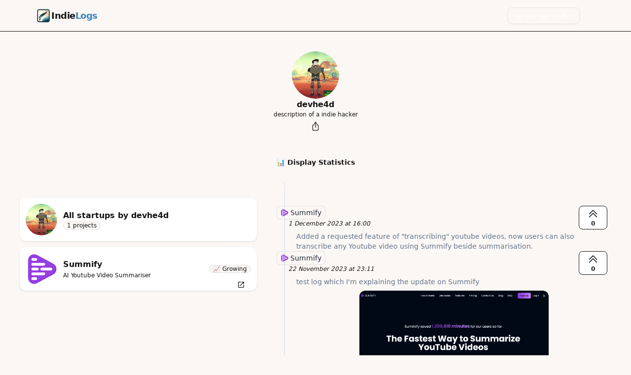

--- FILE ---
content_type: text/html;charset=utf-8
request_url: https://www.indielogs.com/devhe4d
body_size: 43695
content:
<!DOCTYPE html><html><head><meta charset="utf-8">
<meta name="viewport" content="width=device-width, initial-scale=1">
<title>Startups by devhe4d |  Indie Logs</title>
<style>*,::backdrop,:after,:before{--tw-border-spacing-x:0;--tw-border-spacing-y:0;--tw-translate-x:0;--tw-translate-y:0;--tw-rotate:0;--tw-skew-x:0;--tw-skew-y:0;--tw-scale-x:1;--tw-scale-y:1;--tw-pan-x: ;--tw-pan-y: ;--tw-pinch-zoom: ;--tw-scroll-snap-strictness:proximity;--tw-gradient-from-position: ;--tw-gradient-via-position: ;--tw-gradient-to-position: ;--tw-ordinal: ;--tw-slashed-zero: ;--tw-numeric-figure: ;--tw-numeric-spacing: ;--tw-numeric-fraction: ;--tw-ring-inset: ;--tw-ring-offset-width:0px;--tw-ring-offset-color:#fff;--tw-ring-color:#3b82f680;--tw-ring-offset-shadow:0 0 #0000;--tw-ring-shadow:0 0 #0000;--tw-shadow:0 0 #0000;--tw-shadow-colored:0 0 #0000;--tw-blur: ;--tw-brightness: ;--tw-contrast: ;--tw-grayscale: ;--tw-hue-rotate: ;--tw-invert: ;--tw-saturate: ;--tw-sepia: ;--tw-drop-shadow: ;--tw-backdrop-blur: ;--tw-backdrop-brightness: ;--tw-backdrop-contrast: ;--tw-backdrop-grayscale: ;--tw-backdrop-hue-rotate: ;--tw-backdrop-invert: ;--tw-backdrop-opacity: ;--tw-backdrop-saturate: ;--tw-backdrop-sepia: ;--tw-contain-size: ;--tw-contain-layout: ;--tw-contain-paint: ;--tw-contain-style: }/*! tailwindcss v3.4.17 | MIT License | https://tailwindcss.com*/*,:after,:before{border:0 solid #e5e7eb;box-sizing:border-box}:after,:before{--tw-content:""}:host,html{line-height:1.5;-webkit-text-size-adjust:100%;font-family:ui-sans-serif,system-ui,sans-serif,Apple Color Emoji,Segoe UI Emoji,Segoe UI Symbol,Noto Color Emoji;font-feature-settings:normal;font-variation-settings:normal;-moz-tab-size:4;tab-size:4;-webkit-tap-highlight-color:transparent}body{line-height:inherit;margin:0}hr{border-top-width:1px;color:inherit;height:0}abbr:where([title]){-webkit-text-decoration:underline dotted;text-decoration:underline dotted}h1,h2,h3,h4,h5,h6{font-size:inherit;font-weight:inherit}a{color:inherit;text-decoration:inherit}b,strong{font-weight:bolder}code,kbd,pre,samp{font-family:ui-monospace,SFMono-Regular,Menlo,Monaco,Consolas,Liberation Mono,Courier New,monospace;font-feature-settings:normal;font-size:1em;font-variation-settings:normal}small{font-size:80%}sub,sup{font-size:75%;line-height:0;position:relative;vertical-align:initial}sub{bottom:-.25em}sup{top:-.5em}table{border-collapse:collapse;border-color:inherit;text-indent:0}button,input,optgroup,select,textarea{color:inherit;font-family:inherit;font-feature-settings:inherit;font-size:100%;font-variation-settings:inherit;font-weight:inherit;letter-spacing:inherit;line-height:inherit;margin:0;padding:0}button,select{text-transform:none}button,input:where([type=button]),input:where([type=reset]),input:where([type=submit]){-webkit-appearance:button;background-color:initial;background-image:none}:-moz-focusring{outline:auto}:-moz-ui-invalid{box-shadow:none}progress{vertical-align:initial}::-webkit-inner-spin-button,::-webkit-outer-spin-button{height:auto}[type=search]{-webkit-appearance:textfield;outline-offset:-2px}::-webkit-search-decoration{-webkit-appearance:none}::-webkit-file-upload-button{-webkit-appearance:button;font:inherit}summary{display:list-item}blockquote,dd,dl,figure,h1,h2,h3,h4,h5,h6,hr,p,pre{margin:0}fieldset{margin:0}fieldset,legend{padding:0}menu,ol,ul{list-style:none;margin:0;padding:0}dialog{padding:0}textarea{resize:vertical}input::placeholder,textarea::placeholder{color:#9ca3af;opacity:1}[role=button],button{cursor:pointer}:disabled{cursor:default}audio,canvas,embed,iframe,img,object,svg,video{display:block;vertical-align:middle}img,video{height:auto;max-width:100%}[hidden]:where(:not([hidden=until-found])){display:none}:root,[data-theme]{background-color:var(--fallback-b1,oklch(var(--b1)/1));color:var(--fallback-bc,oklch(var(--bc)/1))}@supports not (color:oklch(0% 0 0)){:root{color-scheme:light;--fallback-p:#491eff;--fallback-pc:#d4dbff;--fallback-s:#ff41c7;--fallback-sc:#fff9fc;--fallback-a:#00cfbd;--fallback-ac:#00100d;--fallback-n:#2b3440;--fallback-nc:#d7dde4;--fallback-b1:#fff;--fallback-b2:#e5e6e6;--fallback-b3:#e5e6e6;--fallback-bc:#1f2937;--fallback-in:#00b3f0;--fallback-inc:#000;--fallback-su:#00ca92;--fallback-suc:#000;--fallback-wa:#ffc22d;--fallback-wac:#000;--fallback-er:#ff6f70;--fallback-erc:#000}@media (prefers-color-scheme:dark){:root{color-scheme:dark;--fallback-p:#7582ff;--fallback-pc:#050617;--fallback-s:#ff71cf;--fallback-sc:#190211;--fallback-a:#00c7b5;--fallback-ac:#000e0c;--fallback-n:#2a323c;--fallback-nc:#a6adbb;--fallback-b1:#1d232a;--fallback-b2:#191e24;--fallback-b3:#15191e;--fallback-bc:#a6adbb;--fallback-in:#00b3f0;--fallback-inc:#000;--fallback-su:#00ca92;--fallback-suc:#000;--fallback-wa:#ffc22d;--fallback-wac:#000;--fallback-er:#ff6f70;--fallback-erc:#000}}}html{-webkit-tap-highlight-color:transparent}*{scrollbar-color:color-mix(in oklch,currentColor 35%,#0000) #0000}:hover{scrollbar-color:color-mix(in oklch,currentColor 60%,#0000) #0000}:root{--p:59.2421% .112416 244.619294;--b2:90.943% .003887 56.375637;--b3:84.0978% .003595 56.375637;--bc:19.5576% .000836 56.375637;--pc:11.8484% .022483 244.619294;--sc:15.787% .020249 356.29965;--ac:86.5054% .016512 271.067874;--nc:84.7148% .013247 313.189598;--inc:15.1705% .027481 231.6166;--suc:15.4663% .030576 163.102898;--wac:16.6604% .032836 83.424292;--erc:14.2439% .032979 22.150603;--rounded-box:1rem;--rounded-btn:.5rem;--rounded-badge:1.9rem;--animation-btn:.25s;--animation-input:.2s;--btn-focus-scale:.95;--border-btn:1px;--tab-border:1px;--tab-radius:.5rem;--s:78.9351% .101246 356.29965;--a:32.527% .08256 271.067874;--n:23.5742% .066235 313.189598;--b1:97.7882% .00418 56.375637;--in:75.8525% .137405 231.6166;--su:77.3316% .152882 163.102898;--wa:83.302% .164179 83.424292;--er:71.2196% .164893 22.150603}@media (prefers-color-scheme:dark){:root{color-scheme:dark;--in:72.06% .191 231.6;--su:64.8% .15 160;--wa:84.71% .199 83.87;--er:71.76% .221 22.18;--pc:13.138% .0392 275.75;--sc:14.96% .052 342.55;--ac:14.902% .0334 183.61;--inc:0% 0 0;--suc:0% 0 0;--wac:0% 0 0;--erc:0% 0 0;--rounded-box:1rem;--rounded-btn:.5rem;--rounded-badge:1.9rem;--animation-btn:.25s;--animation-input:.2s;--btn-focus-scale:.95;--border-btn:1px;--tab-border:1px;--tab-radius:.5rem;--p:65.69% .196 275.75;--s:74.8% .26 342.55;--a:74.51% .167 183.61;--n:31.3815% .021108 254.139175;--nc:74.6477% .0216 264.435964;--b1:25.3267% .015896 252.417568;--b2:23.2607% .013807 253.100675;--b3:21.1484% .01165 254.087939;--bc:74.6477% .0216 264.435964}}[data-theme=indielogs]{--p:59.2421% .112416 244.619294;--b2:90.943% .003887 56.375637;--b3:84.0978% .003595 56.375637;--bc:19.5576% .000836 56.375637;--pc:11.8484% .022483 244.619294;--sc:15.787% .020249 356.29965;--ac:86.5054% .016512 271.067874;--nc:84.7148% .013247 313.189598;--inc:15.1705% .027481 231.6166;--suc:15.4663% .030576 163.102898;--wac:16.6604% .032836 83.424292;--erc:14.2439% .032979 22.150603;--rounded-box:1rem;--rounded-btn:.5rem;--rounded-badge:1.9rem;--animation-btn:.25s;--animation-input:.2s;--btn-focus-scale:.95;--border-btn:1px;--tab-border:1px;--tab-radius:.5rem;--s:78.9351% .101246 356.29965;--a:32.527% .08256 271.067874;--n:23.5742% .066235 313.189598;--b1:97.7882% .00418 56.375637;--in:75.8525% .137405 231.6166;--su:77.3316% .152882 163.102898;--wa:83.302% .164179 83.424292;--er:71.2196% .164893 22.150603}[data-theme=indielogsv2]{--p:68.5708% .102234 190.924844;--b2:92.9297% .000985 197.139153;--b3:85.935% .000911 197.139153;--bc:19.9849% .000212 197.139153;--pc:13.7142% .020447 190.924844;--sc:90.5699% .014986 192.731196;--ac:18.8827% .004008 196.81836;--nc:85.0124% .004057 223.787868;--inc:15.1705% .027481 231.6166;--suc:15.4663% .030576 163.102898;--wac:16.6604% .032836 83.424292;--erc:14.2439% .032979 22.150603;--rounded-box:1rem;--rounded-btn:.5rem;--rounded-badge:1.9rem;--animation-btn:.25s;--animation-input:.2s;--btn-focus-scale:.95;--border-btn:1px;--tab-border:1px;--tab-radius:.5rem;--s:52.8494% .07493 192.731196;--a:94.4135% .020041 196.81836;--n:25.0618% .020286 223.787868;--b1:99.9244% .001059 197.139153;--in:75.8525% .137405 231.6166;--su:77.3316% .152882 163.102898;--wa:83.302% .164179 83.424292;--er:71.2196% .164893 22.150603}[data-theme=indielogsv3]{--p:59.2421% .112416 244.619294;--b2:90.943% .003887 56.375637;--b3:84.0978% .003595 56.375637;--bc:19.5576% .000836 56.375637;--pc:11.8484% .022483 244.619294;--sc:14.0643% .033984 22.027196;--ac:86.5054% .016512 271.067874;--nc:16.723% .010461 232.258663;--inc:15.1705% .027481 231.6166;--suc:15.4663% .030576 163.102898;--wac:18.573% .018646 98.645274;--erc:14.2439% .032979 22.150603;--rounded-box:1rem;--rounded-btn:.5rem;--rounded-badge:1.9rem;--animation-btn:.25s;--animation-input:.2s;--btn-focus-scale:.95;--border-btn:1px;--tab-border:1px;--tab-radius:.5rem;--s:70.3214% .169921 22.027196;--a:32.527% .08256 271.067874;--n:83.6152% .052306 232.258663;--b1:97.7882% .00418 56.375637;--in:75.8525% .137405 231.6166;--su:77.3316% .152882 163.102898;--wa:92.865% .093231 98.645274;--er:71.2196% .164893 22.150603}[data-theme=anotherwrapper]{--p:21.0331% .00586 285.885153;--sc:14.1059% .011183 200.429361;--ac:14.1059% .011183 200.429361;--nc:84.7148% .013247 313.189598;--inc:15.1705% .027481 231.6166;--suc:15.4663% .030576 163.102898;--wac:16.6604% .032836 83.424292;--erc:14.2439% .032979 22.150603;--rounded-box:1rem;--rounded-btn:.5rem;--rounded-badge:1.9rem;--animation-btn:.25s;--animation-input:.2s;--btn-focus-scale:.95;--border-btn:1px;--tab-border:1px;--tab-radius:.5rem;--s:70.5296% .055914 200.429361;--a:70.5296% .055914 200.429361;--n:23.5742% .066235 313.189598;--b1:97.2312% .003967 106.472994;--b2:88.83% .004213 91.450658;--b3:56.2964% .001962 67.783538;--bc:18.2204% 0 0;--pc:100% 0 0;--in:75.8525% .137405 231.6166;--su:77.3316% .152882 163.102898;--wa:83.302% .164179 83.424292;--er:71.2196% .164893 22.150603}[data-theme=imagenmia]{--p:58.9197% .112465 244.66577;--pc:11.7839% .022493 244.66577;--sc:15.787% .020249 356.29965;--ac:15.8762% .029206 78.618794;--nc:84.7148% .013247 313.189598;--inc:15.1705% .027481 231.6166;--suc:15.4663% .030576 163.102898;--wac:16.6604% .032836 83.424292;--erc:14.2439% .032979 22.150603;--rounded-box:1rem;--rounded-btn:.5rem;--rounded-badge:1.9rem;--animation-btn:.25s;--animation-input:.2s;--btn-focus-scale:.95;--border-btn:1px;--tab-border:1px;--tab-radius:.5rem;--s:78.9351% .101246 356.29965;--a:79.3811% .146032 78.618794;--n:23.5742% .066235 313.189598;--b1:98.4625% .001706 247.838921;--b2:91.5345% .001737 247.840721;--b3:84.7535% .001103 197.135562;--bc:19.5735% 0 0;--in:75.8525% .137405 231.6166;--su:77.3316% .152882 163.102898;--wa:83.302% .164179 83.424292;--er:71.2196% .164893 22.150603}[data-theme=chainvision]{--p:58.9197% .112465 244.66577;--b2:24.5026% .017114 262.177739;--b3:22.6583% .015826 262.177739;--bc:85.2694% .003681 262.177739;--pc:11.7839% .022493 244.66577;--sc:14.5075% .035531 2.72034;--ac:14.2403% .033302 299.4081;--nc:85.172% .004136 242.727052;--inc:17.1026% .01721 205.90955;--suc:17.0952% .01751 144.761351;--wac:17.0949% .016841 75.097666;--erc:17.1023% .015778 16.886379;--rounded-box:1rem;--rounded-btn:.5rem;--rounded-badge:1.9rem;--animation-btn:.25s;--animation-input:.2s;--btn-focus-scale:.95;--border-btn:1px;--tab-border:1px;--tab-radius:.5rem;--s:72.5375% .177654 2.72034;--a:71.2015% .166508 299.4081;--n:25.8602% .020682 242.727052;--b1:26.3469% .018403 262.177739;--in:85.5129% .086051 205.90955;--su:85.4759% .087549 144.761351;--wa:85.4746% .084203 75.097666;--er:85.5116% .07889 16.886379}[data-theme=light]{color-scheme:light;--in:72.06% .191 231.6;--su:64.8% .15 160;--wa:84.71% .199 83.87;--er:71.76% .221 22.18;--pc:89.824% .06192 275.75;--ac:15.352% .0368 183.61;--inc:0% 0 0;--suc:0% 0 0;--wac:0% 0 0;--erc:0% 0 0;--rounded-box:1rem;--rounded-btn:.5rem;--rounded-badge:1.9rem;--animation-btn:.25s;--animation-input:.2s;--btn-focus-scale:.95;--border-btn:1px;--tab-border:1px;--tab-radius:.5rem;--p:49.12% .3096 275.75;--s:69.71% .329 342.55;--sc:98.71% .0106 342.55;--a:76.76% .184 183.61;--n:32.1785% .02476 255.701624;--nc:89.4994% .011585 252.096176;--b1:100% 0 0;--b2:96.1151% 0 0;--b3:92.4169% .00108 197.137559;--bc:27.8078% .029596 256.847952}[data-theme=dark]{color-scheme:dark;--in:72.06% .191 231.6;--su:64.8% .15 160;--wa:84.71% .199 83.87;--er:71.76% .221 22.18;--pc:13.138% .0392 275.75;--sc:14.96% .052 342.55;--ac:14.902% .0334 183.61;--inc:0% 0 0;--suc:0% 0 0;--wac:0% 0 0;--erc:0% 0 0;--rounded-box:1rem;--rounded-btn:.5rem;--rounded-badge:1.9rem;--animation-btn:.25s;--animation-input:.2s;--btn-focus-scale:.95;--border-btn:1px;--tab-border:1px;--tab-radius:.5rem;--p:65.69% .196 275.75;--s:74.8% .26 342.55;--a:74.51% .167 183.61;--n:31.3815% .021108 254.139175;--nc:74.6477% .0216 264.435964;--b1:25.3267% .015896 252.417568;--b2:23.2607% .013807 253.100675;--b3:21.1484% .01165 254.087939;--bc:74.6477% .0216 264.435964}[data-theme=cupcake]{color-scheme:light;--in:72.06% .191 231.6;--su:64.8% .15 160;--wa:84.71% .199 83.87;--er:71.76% .221 22.18;--pc:15.2344% .017892 200.026556;--sc:15.787% .020249 356.29965;--ac:15.8762% .029206 78.618794;--nc:84.7148% .013247 313.189598;--inc:0% 0 0;--suc:0% 0 0;--wac:0% 0 0;--erc:0% 0 0;--rounded-box:1rem;--rounded-badge:1.9rem;--animation-btn:.25s;--animation-input:.2s;--btn-focus-scale:.95;--border-btn:1px;--p:76.172% .089459 200.026556;--s:78.9351% .101246 356.29965;--a:79.3811% .146032 78.618794;--n:23.5742% .066235 313.189598;--b1:97.7882% .00418 56.375637;--b2:93.9822% .007638 61.449292;--b3:91.5861% .006811 53.440502;--bc:23.5742% .066235 313.189598;--rounded-btn:1.9rem;--tab-border:2px;--tab-radius:.7rem}[data-theme=bumblebee]{color-scheme:light;--b2:93% 0 0;--b3:86% 0 0;--in:72.06% .191 231.6;--su:64.8% .15 160;--wa:84.71% .199 83.87;--er:71.76% .221 22.18;--bc:20% 0 0;--ac:16.254% .0314 56.52;--nc:82.55% .015 281.99;--inc:0% 0 0;--suc:0% 0 0;--wac:0% 0 0;--erc:0% 0 0;--rounded-box:1rem;--rounded-btn:.5rem;--rounded-badge:1.9rem;--animation-btn:.25s;--animation-input:.2s;--btn-focus-scale:.95;--border-btn:1px;--tab-border:1px;--tab-radius:.5rem;--p:89.51% .2132 96.61;--pc:38.92% .046 96.61;--s:80.39% .194 70.76;--sc:39.38% .068 70.76;--a:81.27% .157 56.52;--n:12.75% .075 281.99;--b1:100% 0 0}[data-theme=emerald]{color-scheme:light;--b2:93% 0 0;--b3:86% 0 0;--in:72.06% .191 231.6;--su:64.8% .15 160;--wa:84.71% .199 83.87;--er:71.76% .221 22.18;--inc:0% 0 0;--suc:0% 0 0;--wac:0% 0 0;--erc:0% 0 0;--rounded-box:1rem;--rounded-btn:.5rem;--rounded-badge:1.9rem;--border-btn:1px;--tab-border:1px;--tab-radius:.5rem;--p:76.6626% .135433 153.450024;--pc:33.3872% .040618 162.240129;--s:61.3028% .202368 261.294233;--sc:100% 0 0;--a:72.7725% .149783 33.200363;--ac:0% 0 0;--n:35.5192% .032071 262.988584;--nc:98.4625% .001706 247.838921;--b1:100% 0 0;--bc:35.5192% .032071 262.988584;--animation-btn:0;--animation-input:0;--btn-focus-scale:1}[data-theme=corporate]{color-scheme:light;--b2:93% 0 0;--b3:86% 0 0;--in:72.06% .191 231.6;--su:64.8% .15 160;--wa:84.71% .199 83.87;--er:71.76% .221 22.18;--pc:12.078% .0456 269.1;--sc:13.0739% .010951 256.688055;--ac:15.3934% .022799 163.57888;--inc:0% 0 0;--suc:0% 0 0;--wac:0% 0 0;--erc:0% 0 0;--border-btn:1px;--tab-border:1px;--p:60.39% .228 269.1;--s:65.3694% .054756 256.688055;--a:76.9669% .113994 163.57888;--n:22.3899% .031305 278.07229;--nc:95.8796% .008588 247.915135;--b1:100% 0 0;--bc:22.3899% .031305 278.07229;--rounded-box:.25rem;--rounded-btn:.125rem;--rounded-badge:.125rem;--tab-radius:.25rem;--animation-btn:0;--animation-input:0;--btn-focus-scale:1}[data-theme=synthwave]{color-scheme:dark;--b2:20.2941% .076211 287.835609;--b3:18.7665% .070475 287.835609;--pc:14.4421% .031903 342.009383;--sc:15.6543% .02362 227.382405;--ac:17.608% .0412 93.72;--rounded-box:1rem;--rounded-btn:.5rem;--rounded-badge:1.9rem;--animation-btn:.25s;--animation-input:.2s;--btn-focus-scale:.95;--border-btn:1px;--tab-border:1px;--tab-radius:.5rem;--p:72.2105% .159514 342.009383;--s:78.2714% .118101 227.382405;--a:88.04% .206 93.72;--n:25.5554% .103537 286.507967;--nc:97.9365% .00819 301.358346;--b1:21.8216% .081948 287.835609;--bc:97.9365% .00819 301.358346;--in:76.5197% .12273 231.831603;--inc:23.5017% .096418 290.329844;--su:86.0572% .115038 178.624677;--suc:23.5017% .096418 290.329844;--wa:85.531% .122117 93.722227;--wac:23.5017% .096418 290.329844;--er:73.7005% .121339 32.639257;--erc:23.5017% .096418 290.329844}[data-theme=retro]{color-scheme:light;--inc:90.923% .043042 262.880917;--suc:12.541% .033982 149.213788;--wac:13.3168% .031484 58.31834;--erc:13.144% .0398 27.33;--animation-btn:.25s;--animation-input:.2s;--btn-focus-scale:.95;--border-btn:1px;--tab-border:1px;--p:76.8664% .104092 22.664655;--pc:26.5104% .006243 .522862;--s:80.7415% .052534 159.094608;--sc:26.5104% .006243 .522862;--a:70.3919% .125455 52.953428;--ac:26.5104% .006243 .522862;--n:28.4181% .009519 355.534017;--nc:92.5604% .025113 89.217311;--b1:91.6374% .034554 90.51575;--b2:88.2722% .049418 91.774344;--b3:84.133% .065952 90.856665;--bc:26.5104% .006243 .522862;--in:54.615% .215208 262.880917;--su:62.7052% .169912 149.213788;--wa:66.584% .157422 58.31834;--er:65.72% .199 27.33;--rounded-box:.4rem;--rounded-btn:.4rem;--rounded-badge:.4rem;--tab-radius:.4rem}[data-theme=cyberpunk]{color-scheme:light;--b2:87.8943% .16647 104.32;--b3:81.2786% .15394 104.32;--in:72.06% .191 231.6;--su:64.8% .15 160;--wa:84.71% .199 83.87;--er:71.76% .221 22.18;--bc:18.902% .0358 104.32;--pc:14.844% .0418 6.35;--sc:16.666% .0368 204.72;--ac:14.372% .04352 310.43;--inc:0% 0 0;--suc:0% 0 0;--wac:0% 0 0;--erc:0% 0 0;--animation-btn:.25s;--animation-input:.2s;--btn-focus-scale:.95;--border-btn:1px;--tab-border:1px;font-family:ui-monospace,SFMono-Regular,Menlo,Monaco,Consolas,Liberation Mono,Courier New,monospace;--p:74.22% .209 6.35;--s:83.33% .184 204.72;--a:71.86% .2176 310.43;--n:23.04% .065 269.31;--nc:94.51% .179 104.32;--b1:94.51% .179 104.32;--rounded-box:0;--rounded-btn:0;--rounded-badge:0;--tab-radius:0}[data-theme=valentine]{color-scheme:light;--b2:88.0567% .024834 337.06289;--b3:81.4288% .022964 337.06289;--pc:13.7239% .030755 15.066527;--sc:14.3942% .029258 293.189609;--ac:14.2537% .014961 197.828857;--inc:90.923% .043042 262.880917;--suc:12.541% .033982 149.213788;--wac:13.3168% .031484 58.31834;--erc:14.614% .0414 27.33;--rounded-box:1rem;--rounded-badge:1.9rem;--animation-btn:.25s;--animation-input:.2s;--btn-focus-scale:.95;--border-btn:1px;--tab-border:1px;--p:68.6197% .153774 15.066527;--s:71.971% .14629 293.189609;--a:71.2685% .074804 197.828857;--n:54.6053% .143342 358.004839;--nc:90.2701% .037202 336.955191;--b1:94.6846% .026703 337.06289;--bc:37.3085% .081131 4.606426;--in:54.615% .215208 262.880917;--su:62.7052% .169912 149.213788;--wa:66.584% .157422 58.31834;--er:73.07% .207 27.33;--rounded-btn:1.9rem;--tab-radius:.7rem}[data-theme=halloween]{color-scheme:dark;--b2:23.0416% 0 0;--b3:21.3072% 0 0;--bc:84.9552% 0 0;--sc:89.196% .0496 305.03;--nc:84.8742% .009322 65.681484;--inc:90.923% .043042 262.880917;--suc:12.541% .033982 149.213788;--wac:13.3168% .031484 58.31834;--erc:13.144% .0398 27.33;--rounded-box:1rem;--rounded-btn:.5rem;--rounded-badge:1.9rem;--animation-btn:.25s;--animation-input:.2s;--btn-focus-scale:.95;--border-btn:1px;--tab-border:1px;--tab-radius:.5rem;--p:77.48% .204 60.62;--pc:19.6935% .004671 196.779412;--s:45.98% .248 305.03;--a:64.8% .223 136.073479;--ac:0% 0 0;--n:24.371% .046608 65.681484;--b1:24.7759% 0 0;--in:54.615% .215208 262.880917;--su:62.7052% .169912 149.213788;--wa:66.584% .157422 58.31834;--er:65.72% .199 27.33}[data-theme=garden]{color-scheme:light;--b2:86.4453% .002011 17.197414;--b3:79.9386% .00186 17.197414;--in:72.06% .191 231.6;--su:64.8% .15 160;--wa:84.71% .199 83.87;--er:71.76% .221 22.18;--sc:89.699% .022197 355.095988;--ac:11.2547% .010859 154.390187;--inc:0% 0 0;--suc:0% 0 0;--wac:0% 0 0;--erc:0% 0 0;--rounded-box:1rem;--rounded-btn:.5rem;--rounded-badge:1.9rem;--animation-btn:.25s;--animation-input:.2s;--btn-focus-scale:.95;--border-btn:1px;--tab-border:1px;--tab-radius:.5rem;--p:62.45% .278 3.83636;--pc:100% 0 0;--s:48.4952% .110985 355.095988;--a:56.2735% .054297 154.390187;--n:24.1559% .049362 89.070594;--nc:92.9519% .002163 17.197414;--b1:92.9519% .002163 17.197414;--bc:16.9617% .001664 17.32068}[data-theme=forest]{color-scheme:dark;--b2:17.522% .007709 17.911578;--b3:16.2032% .007129 17.911578;--in:72.06% .191 231.6;--su:64.8% .15 160;--wa:84.71% .199 83.87;--er:71.76% .221 22.18;--bc:83.7682% .001658 17.911578;--sc:13.9553% .027077 168.327128;--ac:14.1257% .02389 185.713193;--nc:86.1397% .007806 171.364646;--inc:0% 0 0;--suc:0% 0 0;--wac:0% 0 0;--erc:0% 0 0;--rounded-box:1rem;--rounded-badge:1.9rem;--animation-btn:.25s;--animation-input:.2s;--btn-focus-scale:.95;--border-btn:1px;--tab-border:1px;--tab-radius:.5rem;--p:68.6283% .185567 148.958922;--pc:0% 0 0;--s:69.7764% .135385 168.327128;--a:70.6285% .119451 185.713193;--n:30.6985% .039032 171.364646;--b1:18.8409% .00829 17.911578;--rounded-btn:1.9rem}[data-theme=aqua]{color-scheme:dark;--b2:45.3464% .118611 261.181672;--b3:41.9333% .109683 261.181672;--bc:89.7519% .025508 261.181672;--sc:12.1365% .02175 309.782946;--ac:18.6854% .020445 94.555431;--nc:12.2124% .023402 243.760661;--inc:90.923% .043042 262.880917;--suc:12.541% .033982 149.213788;--wac:13.3168% .031484 58.31834;--erc:14.79% .038 27.33;--rounded-box:1rem;--rounded-btn:.5rem;--rounded-badge:1.9rem;--animation-btn:.25s;--animation-input:.2s;--btn-focus-scale:.95;--border-btn:1px;--tab-border:1px;--tab-radius:.5rem;--p:85.6617% .14498 198.6458;--pc:40.1249% .068266 197.603872;--s:60.6827% .108752 309.782946;--a:93.4269% .102225 94.555431;--n:61.0622% .117009 243.760661;--b1:48.7596% .127539 261.181672;--in:54.615% .215208 262.880917;--su:62.7052% .169912 149.213788;--wa:66.584% .157422 58.31834;--er:73.95% .19 27.33}[data-theme=lofi]{color-scheme:light;--inc:15.908% .0206 205.9;--suc:18.026% .0306 164.14;--wac:17.674% .027 79.94;--erc:15.732% .03 28.47;--border-btn:1px;--tab-border:1px;--p:15.9066% 0 0;--pc:100% 0 0;--s:21.455% .001566 17.278957;--sc:100% 0 0;--a:26.8618% 0 0;--ac:100% 0 0;--n:0% 0 0;--nc:100% 0 0;--b1:100% 0 0;--b2:96.1151% 0 0;--b3:92.268% .001082 17.17934;--bc:0% 0 0;--in:79.54% .103 205.9;--su:90.13% .153 164.14;--wa:88.37% .135 79.94;--er:78.66% .15 28.47;--rounded-box:.25rem;--rounded-btn:.125rem;--rounded-badge:.125rem;--tab-radius:.125rem;--animation-btn:0;--animation-input:0;--btn-focus-scale:1}[data-theme=pastel]{color-scheme:light;--in:72.06% .191 231.6;--su:64.8% .15 160;--wa:84.71% .199 83.87;--er:71.76% .221 22.18;--bc:20% 0 0;--pc:16.6166% .006979 316.8737;--sc:17.6153% .009839 8.688364;--ac:17.8419% .012056 170.923263;--nc:14.2681% .014702 228.183906;--inc:0% 0 0;--suc:0% 0 0;--wac:0% 0 0;--erc:0% 0 0;--rounded-box:1rem;--rounded-badge:1.9rem;--animation-btn:.25s;--animation-input:.2s;--btn-focus-scale:.95;--border-btn:1px;--tab-border:1px;--p:83.0828% .034896 316.8737;--s:88.0763% .049197 8.688364;--a:89.2096% .06028 170.923263;--n:71.3406% .07351 228.183906;--b1:100% 0 0;--b2:98.4625% .001706 247.838921;--b3:87.1681% .009339 258.338227;--rounded-btn:1.9rem;--tab-radius:.7rem}[data-theme=fantasy]{color-scheme:light;--b2:93% 0 0;--b3:86% 0 0;--in:72.06% .191 231.6;--su:64.8% .15 160;--wa:84.71% .199 83.87;--er:71.76% .221 22.18;--pc:87.49% .0378 325.02;--sc:90.784% .0324 241.36;--ac:15.196% .0408 56.72;--nc:85.5616% .005919 256.847952;--inc:0% 0 0;--suc:0% 0 0;--wac:0% 0 0;--erc:0% 0 0;--rounded-box:1rem;--rounded-btn:.5rem;--rounded-badge:1.9rem;--animation-btn:.25s;--animation-input:.2s;--btn-focus-scale:.95;--border-btn:1px;--tab-border:1px;--tab-radius:.5rem;--p:37.45% .189 325.02;--s:53.92% .162 241.36;--a:75.98% .204 56.72;--n:27.8078% .029596 256.847952;--b1:100% 0 0;--bc:27.8078% .029596 256.847952}[data-theme=wireframe]{color-scheme:light;--bc:20% 0 0;--pc:15.6521% 0 0;--sc:15.6521% 0 0;--ac:15.6521% 0 0;--nc:18.8014% 0 0;--inc:89.0403% .062643 264.052021;--suc:90.395% .035372 142.495339;--wac:14.1626% .019994 108.702381;--erc:12.5591% .051537 29.233885;--animation-btn:.25s;--animation-input:.2s;--btn-focus-scale:.95;--border-btn:1px;--tab-border:1px;font-family:Chalkboard,comic sans ms,"sans-serif";--p:78.2604% 0 0;--s:78.2604% 0 0;--a:78.2604% 0 0;--n:94.007% 0 0;--b1:100% 0 0;--b2:94.9119% 0 0;--b3:89.7547% 0 0;--in:45.2014% .313214 264.052021;--su:51.9752% .176858 142.495339;--wa:70.8131% .099969 108.702381;--er:62.7955% .257683 29.233885;--rounded-box:.2rem;--rounded-btn:.2rem;--rounded-badge:.2rem;--tab-radius:.2rem}[data-theme=black]{color-scheme:dark;--pc:86.736% 0 0;--sc:86.736% 0 0;--ac:86.736% 0 0;--nc:86.736% 0 0;--inc:89.0403% .062643 264.052021;--suc:90.395% .035372 142.495339;--wac:19.3597% .042201 109.769232;--erc:12.5591% .051537 29.233885;--border-btn:1px;--tab-border:1px;--p:33.6799% 0 0;--s:33.6799% 0 0;--a:33.6799% 0 0;--b1:0% 0 0;--b2:19.1251% 0 0;--b3:26.8618% 0 0;--bc:87.6096% 0 0;--n:33.6799% 0 0;--in:45.2014% .313214 264.052021;--su:51.9752% .176858 142.495339;--wa:96.7983% .211006 109.769232;--er:62.7955% .257683 29.233885;--rounded-box:0;--rounded-btn:0;--rounded-badge:0;--animation-btn:0;--animation-input:0;--btn-focus-scale:1;--tab-radius:0}[data-theme=luxury]{color-scheme:dark;--pc:20% 0 0;--sc:85.5163% .012821 261.069149;--ac:87.3349% .010348 338.82597;--inc:15.8122% .024356 237.133883;--suc:15.6239% .038579 132.154381;--wac:17.2255% .027305 102.89115;--erc:14.3506% .035271 22.568916;--rounded-box:1rem;--rounded-btn:.5rem;--rounded-badge:1.9rem;--animation-btn:.25s;--animation-input:.2s;--btn-focus-scale:.95;--border-btn:1px;--tab-border:1px;--tab-radius:.5rem;--p:100% 0 0;--s:27.5815% .064106 261.069149;--a:36.6744% .051741 338.82597;--n:24.27% .057015 59.825019;--nc:93.2033% .089631 90.861683;--b1:14.0765% .004386 285.822869;--b2:20.2191% .004211 308.22937;--b3:29.8961% .003818 308.318612;--bc:75.6879% .123666 76.890484;--in:79.0612% .121778 237.133883;--su:78.1197% .192894 132.154381;--wa:86.1274% .136524 102.89115;--er:71.7531% .176357 22.568916}[data-theme=dracula]{color-scheme:dark;--b2:26.8053% .020556 277.508664;--b3:24.7877% .019009 277.508664;--pc:15.0922% .036614 346.812432;--sc:14.8405% .029709 301.883095;--ac:16.6785% .024826 66.558491;--nc:87.8891% .006515 275.524078;--inc:17.6526% .018676 212.846491;--suc:17.4199% .043903 148.024881;--wac:19.1068% .026849 112.757109;--erc:13.6441% .041266 24.430965;--rounded-box:1rem;--rounded-btn:.5rem;--rounded-badge:1.9rem;--animation-btn:.25s;--animation-input:.2s;--btn-focus-scale:.95;--border-btn:1px;--tab-border:1px;--tab-radius:.5rem;--p:75.4611% .18307 346.812432;--s:74.2023% .148546 301.883095;--a:83.3927% .124132 66.558491;--n:39.4456% .032576 275.524078;--b1:28.8229% .022103 277.508664;--bc:97.7477% .007913 106.545019;--in:88.263% .09338 212.846491;--su:87.0995% .219516 148.024881;--wa:95.5338% .134246 112.757109;--er:68.2204% .206328 24.430965}[data-theme=cmyk]{color-scheme:light;--b2:93% 0 0;--b3:86% 0 0;--bc:20% 0 0;--pc:14.3544% .02666 239.443325;--sc:12.8953% .040552 359.339283;--ac:18.8458% .037948 105.306968;--nc:84.3557% 0 0;--inc:13.6952% .0189 217.284104;--suc:89.3898% .032505 321.406278;--wac:14.2473% .031969 52.023412;--erc:12.4027% .041677 28.717543;--rounded-box:1rem;--rounded-btn:.5rem;--rounded-badge:1.9rem;--animation-btn:.25s;--animation-input:.2s;--btn-focus-scale:.95;--border-btn:1px;--tab-border:1px;--tab-radius:.5rem;--p:71.7722% .133298 239.443325;--s:64.4766% .202758 359.339283;--a:94.2289% .189741 105.306968;--n:21.7787% 0 0;--b1:100% 0 0;--in:68.4759% .094499 217.284104;--su:46.949% .162524 321.406278;--wa:71.2364% .159843 52.023412;--er:62.0133% .208385 28.717543}[data-theme=autumn]{color-scheme:light;--b2:89.1077% 0 0;--b3:82.4006% 0 0;--bc:19.1629% 0 0;--pc:88.1446% .032232 17.530175;--sc:12.3353% .033821 23.865865;--ac:14.6851% .018999 60.729616;--nc:90.8734% .007475 51.902819;--inc:13.8449% .019596 207.284192;--suc:12.199% .016032 174.616213;--wac:14.0163% .032982 56.844303;--erc:90.614% .0482 24.16;--rounded-box:1rem;--rounded-btn:.5rem;--rounded-badge:1.9rem;--animation-btn:.25s;--animation-input:.2s;--btn-focus-scale:.95;--border-btn:1px;--tab-border:1px;--tab-radius:.5rem;--p:40.7232% .16116 17.530175;--s:61.6763% .169105 23.865865;--a:73.4253% .094994 60.729616;--n:54.3672% .037374 51.902819;--b1:95.8147% 0 0;--in:69.2245% .097979 207.284192;--su:60.9951% .080159 174.616213;--wa:70.0817% .164909 56.844303;--er:53.07% .241 24.16}[data-theme=business]{color-scheme:dark;--b2:22.6487% 0 0;--b3:20.944% 0 0;--bc:84.8707% 0 0;--pc:88.3407% .019811 251.473931;--sc:12.8185% .005481 229.389418;--ac:13.4542% .033545 35.791525;--nc:85.4882% .00265 253.041249;--inc:12.5233% .028702 240.033697;--suc:14.0454% .018919 156.59611;--wac:15.4965% .023141 81.519177;--erc:90.3221% .029356 29.674507;--animation-btn:.25s;--animation-input:.2s;--btn-focus-scale:.95;--border-btn:1px;--tab-border:1px;--tab-radius:.5rem;--p:41.7036% .099057 251.473931;--s:64.0924% .027405 229.389418;--a:67.271% .167726 35.791525;--n:27.441% .01325 253.041249;--b1:24.3535% 0 0;--in:62.6163% .143511 240.033697;--su:70.2268% .094594 156.59611;--wa:77.4824% .115704 81.519177;--er:51.6105% .14678 29.674507;--rounded-box:.25rem;--rounded-btn:.125rem;--rounded-badge:.125rem}[data-theme=acid]{color-scheme:light;--b2:91.6146% 0 0;--b3:84.7189% 0 0;--bc:19.7021% 0 0;--pc:14.38% .0714 330.759573;--sc:14.674% .0448 48.250878;--ac:18.556% .0528 122.962951;--nc:84.262% .0256 278.68;--inc:12.144% .0454 252.05;--suc:17.144% .0532 158.53;--wac:18.202% .0424 100.5;--erc:12.968% .0586 29.349188;--animation-btn:.25s;--animation-input:.2s;--btn-focus-scale:.95;--border-btn:1px;--tab-border:1px;--p:71.9% .357 330.759573;--s:73.37% .224 48.250878;--a:92.78% .264 122.962951;--n:21.31% .128 278.68;--b1:98.5104% 0 0;--in:60.72% .227 252.05;--su:85.72% .266 158.53;--wa:91.01% .212 100.5;--er:64.84% .293 29.349188;--rounded-box:1.25rem;--rounded-btn:1rem;--rounded-badge:1rem;--tab-radius:.7rem}[data-theme=lemonade]{color-scheme:light;--b2:91.8003% .0186 123.72;--b3:84.8906% .0172 123.72;--bc:19.742% .004 123.72;--pc:11.784% .0398 134.6;--sc:15.55% .0392 111.09;--ac:17.078% .0402 100.73;--nc:86.196% .015 108.6;--inc:17.238% .0094 224.14;--suc:17.238% .0094 157.85;--wac:17.238% .0094 102.15;--erc:17.238% .0094 25.85;--rounded-box:1rem;--rounded-btn:.5rem;--rounded-badge:1.9rem;--animation-btn:.25s;--animation-input:.2s;--btn-focus-scale:.95;--border-btn:1px;--tab-border:1px;--tab-radius:.5rem;--p:58.92% .199 134.6;--s:77.75% .196 111.09;--a:85.39% .201 100.73;--n:30.98% .075 108.6;--b1:98.71% .02 123.72;--in:86.19% .047 224.14;--su:86.19% .047 157.85;--wa:86.19% .047 102.15;--er:86.19% .047 25.85}[data-theme=night]{color-scheme:dark;--b2:19.3144% .037037 265.754874;--b3:17.8606% .034249 265.754874;--bc:84.1536% .007965 265.754874;--pc:15.0703% .027798 232.66148;--sc:13.6023% .031661 276.934902;--ac:14.4721% .035244 350.048739;--nc:85.5899% .00737 260.030984;--suc:15.6904% .026506 181.911977;--wac:16.6486% .027912 82.95003;--erc:14.3572% .034051 13.11834;--rounded-box:1rem;--rounded-btn:.5rem;--rounded-badge:1.9rem;--animation-btn:.25s;--animation-input:.2s;--btn-focus-scale:.95;--border-btn:1px;--tab-border:1px;--tab-radius:.5rem;--p:75.3513% .138989 232.66148;--s:68.0113% .158303 276.934902;--a:72.3603% .176218 350.048739;--n:27.9495% .036848 260.030984;--b1:20.7682% .039824 265.754874;--in:68.4553% .148062 237.25135;--inc:0% 0 0;--su:78.452% .132529 181.911977;--wa:83.2428% .139558 82.95003;--er:71.7858% .170255 13.11834}[data-theme=coffee]{color-scheme:dark;--b2:20.1585% .021457 329.708637;--b3:18.6412% .019842 329.708637;--pc:14.3993% .024765 62.756393;--sc:86.893% .00597 199.19444;--ac:88.5243% .014881 224.389184;--nc:83.3022% .003149 326.261446;--inc:15.898% .012774 184.558367;--suc:14.9445% .014491 131.116276;--wac:17.6301% .028162 87.722413;--erc:15.4637% .025644 31.871922;--rounded-box:1rem;--rounded-btn:.5rem;--rounded-badge:1.9rem;--animation-btn:.25s;--animation-input:.2s;--btn-focus-scale:.95;--border-btn:1px;--tab-border:1px;--tab-radius:.5rem;--p:71.9967% .123825 62.756393;--s:34.465% .029849 199.19444;--a:42.6213% .074405 224.389184;--n:16.5109% .015743 326.261446;--b1:21.6758% .023072 329.708637;--bc:72.3547% .092794 79.129387;--in:79.4902% .063869 184.558367;--su:74.7224% .072456 131.116276;--wa:88.1503% .140812 87.722413;--er:77.3187% .12822 31.871922}[data-theme=winter]{color-scheme:light;--pc:91.372% .051 257.57;--sc:88.5103% .03222 282.339433;--ac:11.988% .038303 335.171434;--nc:83.9233% .012704 257.651965;--inc:17.6255% .017178 214.515264;--suc:16.0988% .015404 197.823719;--wac:17.8345% .009167 71.47031;--erc:14.6185% .022037 20.076293;--rounded-box:1rem;--rounded-btn:.5rem;--rounded-badge:1.9rem;--animation-btn:.25s;--animation-input:.2s;--btn-focus-scale:.95;--border-btn:1px;--tab-border:1px;--tab-radius:.5rem;--p:56.86% .255 257.57;--s:42.5516% .161098 282.339433;--a:59.9398% .191515 335.171434;--n:19.6166% .063518 257.651965;--b1:100% 0 0;--b2:97.4663% .011947 259.822565;--b3:93.2686% .016223 262.751375;--bc:41.8869% .053885 255.824911;--in:88.1275% .085888 214.515264;--su:80.4941% .077019 197.823719;--wa:89.1725% .045833 71.47031;--er:73.0926% .110185 20.076293}[data-theme=sunset]{color-scheme:dark;--pc:14.9408% .031656 39.94703;--sc:14.5075% .035531 2.72034;--ac:14.2589% .033336 299.844533;--inc:17.1119% .017054 206.015183;--suc:17.1122% .017172 144.77874;--wac:17.1139% .016961 74.427797;--erc:17.1023% .015778 16.886379;--animation-btn:.25s;--animation-input:.2s;--btn-focus-scale:.95;--border-btn:1px;--tab-border:1px;--p:74.7039% .158278 39.94703;--s:72.5375% .177654 2.72034;--a:71.2947% .166678 299.844533;--n:26% .019 237.69;--nc:70% .019 237.69;--b1:22% .019 237.69;--b2:20% .019 237.69;--b3:18% .019 237.69;--bc:77.3835% .043586 245.096534;--in:85.5596% .085271 206.015183;--su:85.5609% .08586 144.77874;--wa:85.5695% .084806 74.427797;--er:85.5116% .07889 16.886379;--rounded-box:1.2rem;--rounded-btn:.8rem;--rounded-badge:.4rem;--tab-radius:.7rem}[data-theme=dim]{color-scheme:dark;--pc:17.2267% .028331 139.549991;--sc:14.6752% .033181 35.353059;--ac:14.8459% .026728 311.37924;--inc:17.2157% .028409 206.182959;--suc:17.2343% .028437 166.534048;--wac:17.2327% .028447 94.818679;--erc:16.4838% .019914 33.756357;--rounded-box:1rem;--rounded-btn:.5rem;--rounded-badge:1.9rem;--animation-btn:.25s;--animation-input:.2s;--btn-focus-scale:.95;--border-btn:1px;--tab-border:1px;--tab-radius:.5rem;--p:86.1335% .141656 139.549991;--s:73.3759% .165904 35.353059;--a:74.2296% .133641 311.37924;--n:24.7311% .020483 264.094728;--nc:82.9011% .031335 222.959324;--b1:30.8577% .023243 264.149498;--b2:28.0368% .01983 264.182074;--b3:26.3469% .018403 262.177739;--bc:82.9011% .031335 222.959324;--in:86.0785% .142046 206.182959;--su:86.1717% .142187 166.534048;--wa:86.1634% .142236 94.818679;--er:82.4189% .09957 33.756357}[data-theme=nord]{color-scheme:light;--pc:11.8872% .015449 254.027774;--sc:13.9303% .011822 248.687186;--ac:15.4929% .01245 217.469017;--inc:13.8414% .012499 332.664922;--suc:15.3654% .01498 131.063061;--wac:17.0972% .017847 84.093335;--erc:12.122% .024119 15.341883;--animation-btn:.25s;--animation-input:.2s;--btn-focus-scale:.95;--border-btn:1px;--tab-border:1px;--p:59.4359% .077246 254.027774;--s:69.6516% .059108 248.687186;--a:77.4643% .062249 217.469017;--n:45.229% .035214 264.1312;--nc:89.9258% .016374 262.749256;--b1:95.1276% .007445 260.731539;--b2:93.2996% .010389 261.788485;--b3:89.9258% .016374 262.749256;--bc:32.4374% .022945 264.182036;--in:69.2072% .062496 332.664922;--su:76.827% .074899 131.063061;--wa:85.4862% .089234 84.093335;--er:60.61% .120594 15.341883;--rounded-box:.4rem;--rounded-btn:.2rem;--rounded-badge:.4rem;--tab-radius:.2rem}.container{margin-left:auto;margin-right:auto;padding-left:2rem;padding-right:2rem;width:100%}@media (min-width:1400px){.container{max-width:1400px}}.alert{align-content:flex-start;align-items:center;border-radius:var(--rounded-box,1rem);border-width:1px;display:grid;gap:1rem;grid-auto-flow:row;justify-items:center;text-align:center;width:100%;--tw-border-opacity:1;border-color:var(--fallback-b2,oklch(var(--b2)/var(--tw-border-opacity)));padding:1rem;--tw-text-opacity:1;color:var(--fallback-bc,oklch(var(--bc)/var(--tw-text-opacity)));--alert-bg:var(--fallback-b2,oklch(var(--b2)/1));--alert-bg-mix:var(--fallback-b1,oklch(var(--b1)/1));background-color:var(--alert-bg)}@media (min-width:640px){.alert{grid-auto-flow:column;grid-template-columns:auto minmax(auto,1fr);justify-items:start;text-align:start}}.avatar{display:inline-flex;position:relative}.avatar>div{aspect-ratio:1/1;display:block;overflow:hidden}.avatar img{height:100%;object-fit:cover;width:100%}.avatar.placeholder>div{align-items:center;display:flex;justify-content:center}.badge{align-items:center;border-radius:var(--rounded-badge,1.9rem);border-width:1px;display:inline-flex;font-size:.875rem;height:1.25rem;justify-content:center;line-height:1.25rem;padding-left:.563rem;padding-right:.563rem;transition-duration:.2s;transition-property:color,background-color,border-color,text-decoration-color,fill,stroke,opacity,box-shadow,transform,filter,-webkit-backdrop-filter;transition-property:color,background-color,border-color,text-decoration-color,fill,stroke,opacity,box-shadow,transform,filter,backdrop-filter;transition-property:color,background-color,border-color,text-decoration-color,fill,stroke,opacity,box-shadow,transform,filter,backdrop-filter,-webkit-backdrop-filter;transition-timing-function:cubic-bezier(.4,0,.2,1);transition-timing-function:cubic-bezier(0,0,.2,1);width:fit-content;--tw-border-opacity:1;border-color:var(--fallback-b2,oklch(var(--b2)/var(--tw-border-opacity)));--tw-bg-opacity:1;background-color:var(--fallback-b1,oklch(var(--b1)/var(--tw-bg-opacity)));--tw-text-opacity:1;color:var(--fallback-bc,oklch(var(--bc)/var(--tw-text-opacity)))}@media (hover:hover){.link-hover:hover{text-decoration-line:underline}.label a:hover{--tw-text-opacity:1;color:var(--fallback-bc,oklch(var(--bc)/var(--tw-text-opacity)))}.menu li>:not(ul,.menu-title,details,.btn).active,.menu li>:not(ul,.menu-title,details,.btn):active,.menu li>details>summary:active{--tw-bg-opacity:1;background-color:var(--fallback-n,oklch(var(--n)/var(--tw-bg-opacity)));--tw-text-opacity:1;color:var(--fallback-nc,oklch(var(--nc)/var(--tw-text-opacity)))}.tab:hover{--tw-text-opacity:1}.tabs-boxed :is(.tab-active,[aria-selected=true]):not(.tab-disabled):not([disabled]):hover,.tabs-boxed :is(input:checked):hover{--tw-text-opacity:1;color:var(--fallback-pc,oklch(var(--pc)/var(--tw-text-opacity)))}.table tr.hover:hover,.table tr.hover:nth-child(2n):hover{--tw-bg-opacity:1;background-color:var(--fallback-b2,oklch(var(--b2)/var(--tw-bg-opacity)))}}.btn{align-items:center;border-color:#0000;border-color:oklch(var(--btn-color,var(--b2))/var(--tw-border-opacity));border-radius:var(--rounded-btn,.5rem);border-width:var(--border-btn,1px);cursor:pointer;display:inline-flex;flex-shrink:0;flex-wrap:wrap;font-size:.875rem;font-weight:600;gap:.5rem;height:3rem;justify-content:center;line-height:1em;min-height:3rem;padding-left:1rem;padding-right:1rem;text-align:center;text-decoration-line:none;transition-duration:.2s;transition-property:color,background-color,border-color,opacity,box-shadow,transform;transition-timing-function:cubic-bezier(0,0,.2,1);-webkit-user-select:none;user-select:none;--tw-text-opacity:1;color:var(--fallback-bc,oklch(var(--bc)/var(--tw-text-opacity)));--tw-shadow:0 1px 2px 0 #0000000d;--tw-shadow-colored:0 1px 2px 0 var(--tw-shadow-color);background-color:oklch(var(--btn-color,var(--b2))/var(--tw-bg-opacity));box-shadow:var(--tw-ring-offset-shadow,0 0 #0000),var(--tw-ring-shadow,0 0 #0000),var(--tw-shadow);outline-color:var(--fallback-bc,oklch(var(--bc)/1));--tw-bg-opacity:1;--tw-border-opacity:1}.btn-disabled,.btn:disabled,.btn[disabled]{pointer-events:none}.btn-circle,.btn-square{height:3rem;padding:0;width:3rem}.btn-circle{border-radius:9999px}:where(.btn:is(input[type=checkbox])),:where(.btn:is(input[type=radio])){-webkit-appearance:none;-moz-appearance:none;appearance:none;width:auto}.btn:is(input[type=checkbox]):after,.btn:is(input[type=radio]):after{--tw-content:attr(aria-label);content:var(--tw-content)}.card{border-radius:var(--rounded-box,1rem);display:flex;flex-direction:column;position:relative}.card:focus{outline:2px solid #0000;outline-offset:2px}.card-body{display:flex;flex:1 1 auto;flex-direction:column;gap:.5rem;padding:var(--padding-card,2rem)}.card-body :where(p){flex-grow:1}.card figure{align-items:center;display:flex;justify-content:center}.card.image-full{display:grid}.card.image-full:before{border-radius:var(--rounded-box,1rem);content:"";position:relative;z-index:10;--tw-bg-opacity:1;background-color:var(--fallback-n,oklch(var(--n)/var(--tw-bg-opacity)));opacity:.75}.card.image-full:before,.card.image-full>*{grid-column-start:1;grid-row-start:1}.card.image-full>figure img{height:100%;object-fit:cover}.card.image-full>.card-body{position:relative;z-index:20;--tw-text-opacity:1;color:var(--fallback-nc,oklch(var(--nc)/var(--tw-text-opacity)))}.chat{column-gap:.75rem;display:grid;grid-template-columns:repeat(2,minmax(0,1fr));padding-bottom:.25rem;padding-top:.25rem}.divider{align-items:center;align-self:stretch;display:flex;flex-direction:row;height:1rem;margin-bottom:1rem;margin-top:1rem;white-space:nowrap}.divider:after,.divider:before{flex-grow:1;height:.125rem;width:100%;--tw-content:"";background-color:var(--fallback-bc,oklch(var(--bc)/.1));content:var(--tw-content)}.dropdown{display:inline-block;position:relative}.dropdown>:not(summary):focus{outline:2px solid #0000;outline-offset:2px}.dropdown .dropdown-content{position:absolute}.dropdown:is(:not(details)) .dropdown-content{opacity:0;transform-origin:top;visibility:hidden;--tw-scale-x:.95;--tw-scale-y:.95;transform:translate(var(--tw-translate-x),var(--tw-translate-y)) rotate(var(--tw-rotate)) skew(var(--tw-skew-x)) skewY(var(--tw-skew-y)) scaleX(var(--tw-scale-x)) scaleY(var(--tw-scale-y));transition-duration:.2s;transition-property:color,background-color,border-color,text-decoration-color,fill,stroke,opacity,box-shadow,transform,filter,-webkit-backdrop-filter;transition-property:color,background-color,border-color,text-decoration-color,fill,stroke,opacity,box-shadow,transform,filter,backdrop-filter;transition-property:color,background-color,border-color,text-decoration-color,fill,stroke,opacity,box-shadow,transform,filter,backdrop-filter,-webkit-backdrop-filter;transition-timing-function:cubic-bezier(.4,0,.2,1);transition-timing-function:cubic-bezier(0,0,.2,1)}.dropdown-end .dropdown-content{inset-inline-end:0}.dropdown-left .dropdown-content{bottom:auto;inset-inline-end:100%;top:0;transform-origin:right}.dropdown-right .dropdown-content{bottom:auto;inset-inline-start:100%;top:0;transform-origin:left}.dropdown-bottom .dropdown-content{bottom:auto;top:100%;transform-origin:top}.dropdown-top .dropdown-content{bottom:100%;top:auto;transform-origin:bottom}.dropdown-end.dropdown-left .dropdown-content,.dropdown-end.dropdown-right .dropdown-content{bottom:0;top:auto}.dropdown.dropdown-open .dropdown-content,.dropdown:focus-within .dropdown-content,.dropdown:not(.dropdown-hover):focus .dropdown-content{opacity:1;visibility:visible}@media (hover:hover){.dropdown.dropdown-hover:hover .dropdown-content{opacity:1;visibility:visible}.btm-nav>.disabled:hover,.btm-nav>[disabled]:hover{pointer-events:none;--tw-border-opacity:0;background-color:var(--fallback-n,oklch(var(--n)/var(--tw-bg-opacity)));--tw-bg-opacity:.1;color:var(--fallback-bc,oklch(var(--bc)/var(--tw-text-opacity)));--tw-text-opacity:.2}.btn:hover{--tw-border-opacity:1;border-color:var(--fallback-b3,oklch(var(--b3)/var(--tw-border-opacity)));--tw-bg-opacity:1;background-color:var(--fallback-b3,oklch(var(--b3)/var(--tw-bg-opacity)))}@supports (color:color-mix(in oklab,black,black)){.btn:hover{background-color:color-mix(in oklab,oklch(var(--btn-color,var(--b2))/var(--tw-bg-opacity,1)) 90%,#000);border-color:color-mix(in oklab,oklch(var(--btn-color,var(--b2))/var(--tw-border-opacity,1)) 90%,#000)}}@supports not (color:oklch(0% 0 0)){.btn:hover{background-color:var(--btn-color,var(--fallback-b2));border-color:var(--btn-color,var(--fallback-b2))}}.btn.glass:hover{--glass-opacity:25%;--glass-border-opacity:15%}.btn-ghost:hover{border-color:#0000}@supports (color:oklch(0% 0 0)){.btn-ghost:hover{background-color:var(--fallback-bc,oklch(var(--bc)/.2))}}.btn-outline:hover{--tw-border-opacity:1;border-color:var(--fallback-bc,oklch(var(--bc)/var(--tw-border-opacity)));--tw-bg-opacity:1;background-color:var(--fallback-bc,oklch(var(--bc)/var(--tw-bg-opacity)));--tw-text-opacity:1;color:var(--fallback-b1,oklch(var(--b1)/var(--tw-text-opacity)))}.btn-outline.btn-primary:hover{--tw-text-opacity:1;color:var(--fallback-pc,oklch(var(--pc)/var(--tw-text-opacity)))}@supports (color:color-mix(in oklab,black,black)){.btn-outline.btn-primary:hover{background-color:color-mix(in oklab,var(--fallback-p,oklch(var(--p)/1)) 90%,#000);border-color:color-mix(in oklab,var(--fallback-p,oklch(var(--p)/1)) 90%,#000)}}.btn-outline.btn-secondary:hover{--tw-text-opacity:1;color:var(--fallback-sc,oklch(var(--sc)/var(--tw-text-opacity)))}@supports (color:color-mix(in oklab,black,black)){.btn-outline.btn-secondary:hover{background-color:color-mix(in oklab,var(--fallback-s,oklch(var(--s)/1)) 90%,#000);border-color:color-mix(in oklab,var(--fallback-s,oklch(var(--s)/1)) 90%,#000)}}.btn-outline.btn-accent:hover{--tw-text-opacity:1;color:var(--fallback-ac,oklch(var(--ac)/var(--tw-text-opacity)))}@supports (color:color-mix(in oklab,black,black)){.btn-outline.btn-accent:hover{background-color:color-mix(in oklab,var(--fallback-a,oklch(var(--a)/1)) 90%,#000);border-color:color-mix(in oklab,var(--fallback-a,oklch(var(--a)/1)) 90%,#000)}}.btn-outline.btn-success:hover{--tw-text-opacity:1;color:var(--fallback-suc,oklch(var(--suc)/var(--tw-text-opacity)))}@supports (color:color-mix(in oklab,black,black)){.btn-outline.btn-success:hover{background-color:color-mix(in oklab,var(--fallback-su,oklch(var(--su)/1)) 90%,#000);border-color:color-mix(in oklab,var(--fallback-su,oklch(var(--su)/1)) 90%,#000)}}.btn-outline.btn-info:hover{--tw-text-opacity:1;color:var(--fallback-inc,oklch(var(--inc)/var(--tw-text-opacity)))}@supports (color:color-mix(in oklab,black,black)){.btn-outline.btn-info:hover{background-color:color-mix(in oklab,var(--fallback-in,oklch(var(--in)/1)) 90%,#000);border-color:color-mix(in oklab,var(--fallback-in,oklch(var(--in)/1)) 90%,#000)}}.btn-outline.btn-warning:hover{--tw-text-opacity:1;color:var(--fallback-wac,oklch(var(--wac)/var(--tw-text-opacity)))}@supports (color:color-mix(in oklab,black,black)){.btn-outline.btn-warning:hover{background-color:color-mix(in oklab,var(--fallback-wa,oklch(var(--wa)/1)) 90%,#000);border-color:color-mix(in oklab,var(--fallback-wa,oklch(var(--wa)/1)) 90%,#000)}}.btn-outline.btn-error:hover{--tw-text-opacity:1;color:var(--fallback-erc,oklch(var(--erc)/var(--tw-text-opacity)))}@supports (color:color-mix(in oklab,black,black)){.btn-outline.btn-error:hover{background-color:color-mix(in oklab,var(--fallback-er,oklch(var(--er)/1)) 90%,#000);border-color:color-mix(in oklab,var(--fallback-er,oklch(var(--er)/1)) 90%,#000)}}.btn-disabled:hover,.btn:disabled:hover,.btn[disabled]:hover{--tw-border-opacity:0;background-color:var(--fallback-n,oklch(var(--n)/var(--tw-bg-opacity)));--tw-bg-opacity:.2;color:var(--fallback-bc,oklch(var(--bc)/var(--tw-text-opacity)));--tw-text-opacity:.2}@supports (color:color-mix(in oklab,black,black)){.btn:is(input[type=checkbox]:checked):hover,.btn:is(input[type=radio]:checked):hover{background-color:color-mix(in oklab,var(--fallback-p,oklch(var(--p)/1)) 90%,#000);border-color:color-mix(in oklab,var(--fallback-p,oklch(var(--p)/1)) 90%,#000)}}.dropdown.dropdown-hover:hover .dropdown-content{--tw-scale-x:1;--tw-scale-y:1;transform:translate(var(--tw-translate-x),var(--tw-translate-y)) rotate(var(--tw-rotate)) skew(var(--tw-skew-x)) skewY(var(--tw-skew-y)) scaleX(var(--tw-scale-x)) scaleY(var(--tw-scale-y))}:where(.menu li:not(.menu-title,.disabled)>:not(ul,details,.menu-title)):not(.active,.btn):hover,:where(.menu li:not(.menu-title,.disabled)>details>summary:not(.menu-title)):not(.active,.btn):hover{cursor:pointer;outline:2px solid #0000;outline-offset:2px}@supports (color:oklch(0% 0 0)){:where(.menu li:not(.menu-title,.disabled)>:not(ul,details,.menu-title)):not(.active,.btn):hover,:where(.menu li:not(.menu-title,.disabled)>details>summary:not(.menu-title)):not(.active,.btn):hover{background-color:var(--fallback-bc,oklch(var(--bc)/.1))}}.tab[disabled],.tab[disabled]:hover{color:var(--fallback-bc,oklch(var(--bc)/var(--tw-text-opacity)));cursor:not-allowed;--tw-text-opacity:.2}}.dropdown:is(details) summary::-webkit-details-marker{display:none}.footer{column-gap:1rem;font-size:.875rem;grid-auto-flow:row;line-height:1.25rem;row-gap:2.5rem;width:100%}.footer,.footer>*{display:grid;place-items:start}.footer>*{gap:.5rem}@media (min-width:48rem){.footer{grid-auto-flow:column}.footer-center{grid-auto-flow:row dense}}.form-control{flex-direction:column}.form-control,.label{display:flex}.label{align-items:center;justify-content:space-between;padding:.5rem .25rem;-webkit-user-select:none;user-select:none}.hero{background-position:50%;background-size:cover;display:grid;place-items:center;width:100%}.hero>*{grid-column-start:1;grid-row-start:1}.input{-webkit-appearance:none;-moz-appearance:none;appearance:none;border-color:#0000;border-radius:var(--rounded-btn,.5rem);border-width:1px;flex-shrink:1;font-size:1rem;height:3rem;line-height:2;line-height:1.5rem;padding-left:1rem;padding-right:1rem;--tw-bg-opacity:1;background-color:var(--fallback-b1,oklch(var(--b1)/var(--tw-bg-opacity)))}.input-md[type=number]::-webkit-inner-spin-button,.input[type=number]::-webkit-inner-spin-button{margin-bottom:-1rem;margin-top:-1rem;margin-inline-end:-1rem}.input-sm[type=number]::-webkit-inner-spin-button{margin-bottom:0;margin-top:0;margin-inline-end:0}.\!join{align-items:stretch!important;border-radius:var(--rounded-btn,.5rem)!important;display:inline-flex!important}.join{align-items:stretch;border-radius:var(--rounded-btn,.5rem);display:inline-flex}.\!join :where(.join-item){border-end-end-radius:0!important;border-end-start-radius:0!important;border-start-end-radius:0!important;border-start-start-radius:0!important}.join :where(.join-item){border-end-end-radius:0;border-end-start-radius:0;border-start-end-radius:0;border-start-start-radius:0}.join .join-item:not(:first-child):not(:last-child),.join :not(:first-child):not(:last-child) .join-item{border-end-end-radius:0;border-end-start-radius:0;border-start-end-radius:0;border-start-start-radius:0}.\!join .join-item:not(:first-child):not(:last-child),.\!join :not(:first-child):not(:last-child) .join-item{border-end-end-radius:0!important;border-end-start-radius:0!important;border-start-end-radius:0!important;border-start-start-radius:0!important}.join .join-item:first-child:not(:last-child),.join :first-child:not(:last-child) .join-item{border-end-end-radius:0;border-start-end-radius:0}.\!join .join-item:first-child:not(:last-child),.\!join :first-child:not(:last-child) .join-item{border-end-end-radius:0!important;border-start-end-radius:0!important}.join .dropdown .join-item:first-child:not(:last-child),.join :first-child:not(:last-child) .dropdown .join-item{border-end-end-radius:inherit;border-start-end-radius:inherit}.\!join .dropdown .join-item:first-child:not(:last-child),.\!join :first-child:not(:last-child) .dropdown .join-item{border-end-end-radius:inherit!important;border-start-end-radius:inherit!important}.join :where(.join-item:first-child:not(:last-child)),.join :where(:first-child:not(:last-child) .join-item){border-end-start-radius:inherit;border-start-start-radius:inherit}.\!join :where(.join-item:first-child:not(:last-child)),.\!join :where(:first-child:not(:last-child) .join-item){border-end-start-radius:inherit!important;border-start-start-radius:inherit!important}.join .join-item:last-child:not(:first-child),.join :last-child:not(:first-child) .join-item{border-end-start-radius:0;border-start-start-radius:0}.\!join .join-item:last-child:not(:first-child),.\!join :last-child:not(:first-child) .join-item{border-end-start-radius:0!important;border-start-start-radius:0!important}.join :where(.join-item:last-child:not(:first-child)),.join :where(:last-child:not(:first-child) .join-item){border-end-end-radius:inherit;border-start-end-radius:inherit}.\!join :where(.join-item:last-child:not(:first-child)),.\!join :where(:last-child:not(:first-child) .join-item){border-end-end-radius:inherit!important;border-start-end-radius:inherit!important}@supports not selector(:has(*)){:where(.\!join *){border-radius:inherit!important}:where(.join *){border-radius:inherit}}@supports selector(:has(*)){:where(.\!join :has(.join-item)){border-radius:inherit!important}:where(.join :has(.join-item)){border-radius:inherit}}.\!link{cursor:pointer!important;text-decoration-line:underline!important}.link{cursor:pointer;text-decoration-line:underline}.link-hover{text-decoration-line:none}.mask{-webkit-mask-position:center;mask-position:center;-webkit-mask-repeat:no-repeat;mask-repeat:no-repeat;-webkit-mask-size:contain;mask-size:contain}.menu{display:flex;flex-direction:column;flex-wrap:wrap;font-size:.875rem;line-height:1.25rem;padding:.5rem}.menu :where(li ul){margin-inline-start:1rem;padding-inline-start:.5rem;position:relative;white-space:nowrap}.menu :where(li:not(.menu-title)>:not(ul,details,.menu-title,.btn)),.menu :where(li:not(.menu-title)>details>summary:not(.menu-title)){align-content:flex-start;align-items:center;display:grid;gap:.5rem;grid-auto-columns:minmax(auto,max-content) auto max-content;grid-auto-flow:column;-webkit-user-select:none;user-select:none}.menu li.disabled{color:var(--fallback-bc,oklch(var(--bc)/.3));cursor:not-allowed;-webkit-user-select:none;user-select:none}.menu :where(li>.menu-dropdown:not(.menu-dropdown-show)){display:none}:where(.menu li){align-items:stretch;display:flex;flex-direction:column;flex-shrink:0;flex-wrap:wrap;position:relative}:where(.menu li) .badge{justify-self:end}.modal{background-color:initial;color:inherit;display:grid;height:100%;top:0;right:0;bottom:0;left:0;justify-items:center;margin:0;max-height:none;max-width:none;opacity:0;overflow-y:hidden;overscroll-behavior:contain;padding:0;pointer-events:none;position:fixed;transition-duration:.2s;transition-property:transform,opacity,visibility;transition-timing-function:cubic-bezier(0,0,.2,1);width:100%;z-index:999}:where(.modal){align-items:center}.modal-box{grid-column-start:1;grid-row-start:1;max-height:calc(100vh - 5em);max-width:32rem;width:91.666667%;--tw-scale-x:.9;--tw-scale-y:.9;border-bottom-left-radius:var(--rounded-box,1rem);border-bottom-right-radius:var(--rounded-box,1rem);border-top-left-radius:var(--rounded-box,1rem);border-top-right-radius:var(--rounded-box,1rem);transform:translate(var(--tw-translate-x),var(--tw-translate-y)) rotate(var(--tw-rotate)) skew(var(--tw-skew-x)) skewY(var(--tw-skew-y)) scaleX(var(--tw-scale-x)) scaleY(var(--tw-scale-y));--tw-bg-opacity:1;background-color:var(--fallback-b1,oklch(var(--b1)/var(--tw-bg-opacity)));box-shadow:0 25px 50px -12px #00000040;overflow-y:auto;overscroll-behavior:contain;padding:1.5rem;transition-duration:.2s;transition-property:color,background-color,border-color,text-decoration-color,fill,stroke,opacity,box-shadow,transform,filter,-webkit-backdrop-filter;transition-property:color,background-color,border-color,text-decoration-color,fill,stroke,opacity,box-shadow,transform,filter,backdrop-filter;transition-property:color,background-color,border-color,text-decoration-color,fill,stroke,opacity,box-shadow,transform,filter,backdrop-filter,-webkit-backdrop-filter;transition-timing-function:cubic-bezier(.4,0,.2,1);transition-timing-function:cubic-bezier(0,0,.2,1)}.modal-open,.modal-toggle:checked+.modal,.modal:target,.modal[open]{opacity:1;pointer-events:auto;visibility:visible}:root:has(:is(.modal-open,.modal:target,.modal-toggle:checked+.modal,.modal[open])){overflow:hidden;scrollbar-gutter:stable}.navbar{align-items:center;display:flex;min-height:4rem;padding:var(--navbar-padding,.5rem);width:100%}:where(.navbar>:not(script,style)){align-items:center;display:inline-flex}.progress{background-color:var(--fallback-bc,oklch(var(--bc)/.2));height:.5rem;position:relative}.progress,.range{-webkit-appearance:none;-moz-appearance:none;appearance:none;border-radius:var(--rounded-box,1rem);overflow:hidden;width:100%}.range{-webkit-appearance:none;cursor:pointer;height:1.5rem;--range-shdw:var(--fallback-bc,oklch(var(--bc)/1));background-color:initial}.range:focus{outline:none}.select{-webkit-appearance:none;-moz-appearance:none;appearance:none;border-color:#0000;border-radius:var(--rounded-btn,.5rem);border-width:1px;cursor:pointer;display:inline-flex;font-size:.875rem;height:3rem;line-height:1.25rem;line-height:2;min-height:3rem;padding-inline-end:2.5rem;padding-inline-start:1rem;-webkit-user-select:none;user-select:none;--tw-bg-opacity:1;background-color:var(--fallback-b1,oklch(var(--b1)/var(--tw-bg-opacity)));background-image:linear-gradient(45deg,#0000 50%,currentColor 0),linear-gradient(135deg,currentColor 50%,#0000 0);background-position:calc(100% - 20px) calc(1px + 50%),calc(100% - 16.1px) calc(1px + 50%);background-repeat:no-repeat;background-size:4px 4px,4px 4px}.select[multiple]{height:auto}.steps{counter-reset:step;display:inline-grid;grid-auto-columns:1fr;grid-auto-flow:column;overflow:hidden;overflow-x:auto}.steps .step{display:grid;grid-template-columns:repeat(1,minmax(0,1fr));grid-template-columns:auto;grid-template-rows:repeat(2,minmax(0,1fr));grid-template-rows:40px 1fr;min-width:4rem;place-items:center;text-align:center}.tabs{align-items:flex-end;display:grid}.tabs-lifted:has(.tab-content[class*=" rounded-"]) .tab:first-child:not(:is(.tab-active,[aria-selected=true])),.tabs-lifted:has(.tab-content[class^=rounded-]) .tab:first-child:not(:is(.tab-active,[aria-selected=true])){border-bottom-color:#0000}.tab{align-items:center;-webkit-appearance:none;-moz-appearance:none;appearance:none;cursor:pointer;display:inline-flex;flex-wrap:wrap;font-size:.875rem;grid-row-start:1;height:2rem;justify-content:center;line-height:1.25rem;line-height:2;position:relative;text-align:center;-webkit-user-select:none;user-select:none;--tab-padding:1rem;--tw-text-opacity:.5;--tab-color:var(--fallback-bc,oklch(var(--bc)/1));--tab-bg:var(--fallback-b1,oklch(var(--b1)/1));--tab-border-color:var(--fallback-b3,oklch(var(--b3)/1));color:var(--tab-color);padding-inline-end:var(--tab-padding,1rem);padding-inline-start:var(--tab-padding,1rem)}.tab:is(input[type=radio]){border-bottom-left-radius:0;border-bottom-right-radius:0;width:auto}.tab:is(input[type=radio]):after{--tw-content:attr(aria-label);content:var(--tw-content)}.tab:not(input):empty{cursor:default;grid-column-start:span 9999}:checked+.tab-content:nth-child(2),:is(.tab-active,[aria-selected=true])+.tab-content:nth-child(2){border-start-start-radius:0}:is(.tab-active,[aria-selected=true])+.tab-content,input.tab:checked+.tab-content{display:block}.table{border-radius:var(--rounded-box,1rem);font-size:.875rem;line-height:1.25rem;position:relative;text-align:left;width:100%}.table :where(.table-pin-rows thead tr){position:sticky;top:0;z-index:1;--tw-bg-opacity:1;background-color:var(--fallback-b1,oklch(var(--b1)/var(--tw-bg-opacity)))}.table :where(.table-pin-rows tfoot tr){bottom:0;position:sticky;z-index:1;--tw-bg-opacity:1;background-color:var(--fallback-b1,oklch(var(--b1)/var(--tw-bg-opacity)))}.table :where(.table-pin-cols tr th){left:0;position:sticky;right:0;--tw-bg-opacity:1;background-color:var(--fallback-b1,oklch(var(--b1)/var(--tw-bg-opacity)))}.textarea{border-color:#0000;border-radius:var(--rounded-btn,.5rem);border-width:1px;flex-shrink:1;font-size:.875rem;line-height:1.25rem;line-height:2;min-height:3rem;padding:.5rem 1rem;--tw-bg-opacity:1;background-color:var(--fallback-b1,oklch(var(--b1)/var(--tw-bg-opacity)))}.timeline{display:flex;position:relative}:where(.timeline>li){align-items:center;display:grid;flex-shrink:0;grid-template-columns:var(--timeline-col-start,minmax(0,1fr)) auto var( --timeline-col-end,minmax(0,1fr) );grid-template-rows:var(--timeline-row-start,minmax(0,1fr)) auto var( --timeline-row-end,minmax(0,1fr) );position:relative}.timeline>li>hr{border-width:0;width:100%}:where(.timeline>li>hr):first-child{grid-column-start:1;grid-row-start:2}:where(.timeline>li>hr):last-child{grid-column-end:none;grid-column-start:3;grid-row-end:auto;grid-row-start:2}.timeline-start{align-self:flex-end;grid-column-end:4;grid-column-start:1;grid-row-end:2;grid-row-start:1;justify-self:center;margin:.25rem}.timeline-middle{grid-column-start:2;grid-row-start:2}.timeline-end{align-self:flex-start;grid-column-end:4;grid-column-start:1;grid-row-end:4;grid-row-start:3;justify-self:center;margin:.25rem}.alert-success{border-color:var(--fallback-su,oklch(var(--su)/.2));--tw-text-opacity:1;color:var(--fallback-suc,oklch(var(--suc)/var(--tw-text-opacity)));--alert-bg:var(--fallback-su,oklch(var(--su)/1));--alert-bg-mix:var(--fallback-b1,oklch(var(--b1)/1))}.alert-error{border-color:var(--fallback-er,oklch(var(--er)/.2));--tw-text-opacity:1;color:var(--fallback-erc,oklch(var(--erc)/var(--tw-text-opacity)));--alert-bg:var(--fallback-er,oklch(var(--er)/1));--alert-bg-mix:var(--fallback-b1,oklch(var(--b1)/1))}.avatar-group{display:flex;overflow:hidden}.avatar-group :where(.avatar){border-radius:9999px;border-width:4px;overflow:hidden;--tw-border-opacity:1;border-color:var(--fallback-b1,oklch(var(--b1)/var(--tw-border-opacity)))}.badge-primary{--tw-border-opacity:1;border-color:var(--fallback-p,oklch(var(--p)/var(--tw-border-opacity)));--tw-bg-opacity:1;background-color:var(--fallback-p,oklch(var(--p)/var(--tw-bg-opacity)));--tw-text-opacity:1;color:var(--fallback-pc,oklch(var(--pc)/var(--tw-text-opacity)))}.badge-success{border-color:#0000;--tw-bg-opacity:1;background-color:var(--fallback-su,oklch(var(--su)/var(--tw-bg-opacity)));--tw-text-opacity:1;color:var(--fallback-suc,oklch(var(--suc)/var(--tw-text-opacity)))}.badge-outline.badge-primary{--tw-text-opacity:1;color:var(--fallback-p,oklch(var(--p)/var(--tw-text-opacity)))}.badge-outline.badge-success{--tw-text-opacity:1;color:var(--fallback-su,oklch(var(--su)/var(--tw-text-opacity)))}.btm-nav>:where(.active){border-top-width:2px;--tw-bg-opacity:1;background-color:var(--fallback-b1,oklch(var(--b1)/var(--tw-bg-opacity)))}.btm-nav>.disabled,.btm-nav>[disabled]{pointer-events:none;--tw-border-opacity:0;background-color:var(--fallback-n,oklch(var(--n)/var(--tw-bg-opacity)));--tw-bg-opacity:.1;color:var(--fallback-bc,oklch(var(--bc)/var(--tw-text-opacity)));--tw-text-opacity:.2}.btm-nav>* .label{font-size:1rem;line-height:1.5rem}@media (prefers-reduced-motion:no-preference){.btn{animation:button-pop var(--animation-btn,.25s) ease-out}}.btn:active:focus,.btn:active:hover{animation:button-pop 0s ease-out;transform:scale(var(--btn-focus-scale,.97))}@supports not (color:oklch(0% 0 0)){.btn{background-color:var(--btn-color,var(--fallback-b2));border-color:var(--btn-color,var(--fallback-b2))}.btn-primary{--btn-color:var(--fallback-p)}.btn-secondary{--btn-color:var(--fallback-s)}.btn-error{--btn-color:var(--fallback-er)}.prose :where(code):not(:where([class~=not-prose] *,pre *)){background-color:var(--fallback-b3,oklch(var(--b3)/1))}}@supports (color:color-mix(in oklab,black,black)){.btn-outline.btn-primary.btn-active{background-color:color-mix(in oklab,var(--fallback-p,oklch(var(--p)/1)) 90%,#000);border-color:color-mix(in oklab,var(--fallback-p,oklch(var(--p)/1)) 90%,#000)}.btn-outline.btn-secondary.btn-active{background-color:color-mix(in oklab,var(--fallback-s,oklch(var(--s)/1)) 90%,#000);border-color:color-mix(in oklab,var(--fallback-s,oklch(var(--s)/1)) 90%,#000)}.btn-outline.btn-accent.btn-active{background-color:color-mix(in oklab,var(--fallback-a,oklch(var(--a)/1)) 90%,#000);border-color:color-mix(in oklab,var(--fallback-a,oklch(var(--a)/1)) 90%,#000)}.btn-outline.btn-success.btn-active{background-color:color-mix(in oklab,var(--fallback-su,oklch(var(--su)/1)) 90%,#000);border-color:color-mix(in oklab,var(--fallback-su,oklch(var(--su)/1)) 90%,#000)}.btn-outline.btn-info.btn-active{background-color:color-mix(in oklab,var(--fallback-in,oklch(var(--in)/1)) 90%,#000);border-color:color-mix(in oklab,var(--fallback-in,oklch(var(--in)/1)) 90%,#000)}.btn-outline.btn-warning.btn-active{background-color:color-mix(in oklab,var(--fallback-wa,oklch(var(--wa)/1)) 90%,#000);border-color:color-mix(in oklab,var(--fallback-wa,oklch(var(--wa)/1)) 90%,#000)}.btn-outline.btn-error.btn-active{background-color:color-mix(in oklab,var(--fallback-er,oklch(var(--er)/1)) 90%,#000);border-color:color-mix(in oklab,var(--fallback-er,oklch(var(--er)/1)) 90%,#000)}}.btn:focus-visible{outline-offset:2px;outline-style:solid;outline-width:2px}.btn-primary{--tw-text-opacity:1;color:var(--fallback-pc,oklch(var(--pc)/var(--tw-text-opacity)));outline-color:var(--fallback-p,oklch(var(--p)/1))}@supports (color:oklch(0% 0 0)){.btn-primary{--btn-color:var(--p)}.btn-secondary{--btn-color:var(--s)}.btn-error{--btn-color:var(--er)}}.btn-secondary{--tw-text-opacity:1;color:var(--fallback-sc,oklch(var(--sc)/var(--tw-text-opacity)));outline-color:var(--fallback-s,oklch(var(--s)/1))}.btn-error{--tw-text-opacity:1;color:var(--fallback-erc,oklch(var(--erc)/var(--tw-text-opacity)));outline-color:var(--fallback-er,oklch(var(--er)/1))}.btn.glass{--tw-shadow:0 0 #0000;--tw-shadow-colored:0 0 #0000;box-shadow:var(--tw-ring-offset-shadow,0 0 #0000),var(--tw-ring-shadow,0 0 #0000),var(--tw-shadow);outline-color:currentColor}.btn.glass.btn-active{--glass-opacity:25%;--glass-border-opacity:15%}.btn-ghost{background-color:initial;border-color:#0000;border-width:1px;color:currentColor;--tw-shadow:0 0 #0000;--tw-shadow-colored:0 0 #0000;box-shadow:var(--tw-ring-offset-shadow,0 0 #0000),var(--tw-ring-shadow,0 0 #0000),var(--tw-shadow);outline-color:currentColor}.btn-ghost.btn-active{background-color:var(--fallback-bc,oklch(var(--bc)/.2));border-color:#0000}.btn-outline{background-color:initial;border-color:currentColor;--tw-text-opacity:1;color:var(--fallback-bc,oklch(var(--bc)/var(--tw-text-opacity)));--tw-shadow:0 0 #0000;--tw-shadow-colored:0 0 #0000;box-shadow:var(--tw-ring-offset-shadow,0 0 #0000),var(--tw-ring-shadow,0 0 #0000),var(--tw-shadow)}.btn-outline.btn-active{--tw-border-opacity:1;border-color:var(--fallback-bc,oklch(var(--bc)/var(--tw-border-opacity)));--tw-bg-opacity:1;background-color:var(--fallback-bc,oklch(var(--bc)/var(--tw-bg-opacity)));--tw-text-opacity:1;color:var(--fallback-b1,oklch(var(--b1)/var(--tw-text-opacity)))}.btn-outline.btn-primary{--tw-text-opacity:1;color:var(--fallback-p,oklch(var(--p)/var(--tw-text-opacity)))}.btn-outline.btn-primary.btn-active{--tw-text-opacity:1;color:var(--fallback-pc,oklch(var(--pc)/var(--tw-text-opacity)))}.btn-outline.btn-secondary{--tw-text-opacity:1;color:var(--fallback-s,oklch(var(--s)/var(--tw-text-opacity)))}.btn-outline.btn-secondary.btn-active{--tw-text-opacity:1;color:var(--fallback-sc,oklch(var(--sc)/var(--tw-text-opacity)))}.btn-outline.btn-accent{--tw-text-opacity:1;color:var(--fallback-a,oklch(var(--a)/var(--tw-text-opacity)))}.btn-outline.btn-accent.btn-active{--tw-text-opacity:1;color:var(--fallback-ac,oklch(var(--ac)/var(--tw-text-opacity)))}.btn-outline.btn-success{--tw-text-opacity:1;color:var(--fallback-su,oklch(var(--su)/var(--tw-text-opacity)))}.btn-outline.btn-success.btn-active{--tw-text-opacity:1;color:var(--fallback-suc,oklch(var(--suc)/var(--tw-text-opacity)))}.btn-outline.btn-info{--tw-text-opacity:1;color:var(--fallback-in,oklch(var(--in)/var(--tw-text-opacity)))}.btn-outline.btn-info.btn-active{--tw-text-opacity:1;color:var(--fallback-inc,oklch(var(--inc)/var(--tw-text-opacity)))}.btn-outline.btn-warning{--tw-text-opacity:1;color:var(--fallback-wa,oklch(var(--wa)/var(--tw-text-opacity)))}.btn-outline.btn-warning.btn-active{--tw-text-opacity:1;color:var(--fallback-wac,oklch(var(--wac)/var(--tw-text-opacity)))}.btn-outline.btn-error{--tw-text-opacity:1;color:var(--fallback-er,oklch(var(--er)/var(--tw-text-opacity)))}.btn-outline.btn-error.btn-active{--tw-text-opacity:1;color:var(--fallback-erc,oklch(var(--erc)/var(--tw-text-opacity)))}.btn.btn-disabled,.btn:disabled,.btn[disabled]{--tw-border-opacity:0;background-color:var(--fallback-n,oklch(var(--n)/var(--tw-bg-opacity)));--tw-bg-opacity:.2;color:var(--fallback-bc,oklch(var(--bc)/var(--tw-text-opacity)));--tw-text-opacity:.2}.btn:is(input[type=checkbox]:checked),.btn:is(input[type=radio]:checked){--tw-border-opacity:1;border-color:var(--fallback-p,oklch(var(--p)/var(--tw-border-opacity)));--tw-bg-opacity:1;background-color:var(--fallback-p,oklch(var(--p)/var(--tw-bg-opacity)));--tw-text-opacity:1;color:var(--fallback-pc,oklch(var(--pc)/var(--tw-text-opacity)))}.btn:is(input[type=checkbox]:checked):focus-visible,.btn:is(input[type=radio]:checked):focus-visible{outline-color:var(--fallback-p,oklch(var(--p)/1))}@keyframes button-pop{0%{transform:scale(var(--btn-focus-scale,.98))}40%{transform:scale(1.02)}to{transform:scale(1)}}.card :where(figure:first-child){border-end-end-radius:unset;border-end-start-radius:unset;border-start-end-radius:inherit;border-start-start-radius:inherit;overflow:hidden}.card :where(figure:last-child){border-end-end-radius:inherit;border-end-start-radius:inherit;border-start-end-radius:unset;border-start-start-radius:unset;overflow:hidden}.card:focus-visible{outline:2px solid currentColor;outline-offset:2px}.card.bordered{border-width:1px;--tw-border-opacity:1;border-color:var(--fallback-b2,oklch(var(--b2)/var(--tw-border-opacity)))}.card.compact .card-body{font-size:.875rem;line-height:1.25rem;padding:1rem}.card-title{align-items:center;display:flex;font-size:1.25rem;font-weight:600;gap:.5rem;line-height:1.75rem}.card.image-full :where(figure){border-radius:inherit;overflow:hidden}@keyframes checkmark{0%{background-position-y:5px}50%{background-position-y:-2px}to{background-position-y:0}}.divider:not(:empty){gap:1rem}.dropdown.dropdown-open .dropdown-content,.dropdown:focus .dropdown-content,.dropdown:focus-within .dropdown-content{--tw-scale-x:1;--tw-scale-y:1;transform:translate(var(--tw-translate-x),var(--tw-translate-y)) rotate(var(--tw-rotate)) skew(var(--tw-skew-x)) skewY(var(--tw-skew-y)) scaleX(var(--tw-scale-x)) scaleY(var(--tw-scale-y))}.label-text{font-size:.875rem;line-height:1.25rem}.label-text,.label-text-alt{--tw-text-opacity:1;color:var(--fallback-bc,oklch(var(--bc)/var(--tw-text-opacity)))}.label-text-alt{font-size:.75rem;line-height:1rem}.input input{--tw-bg-opacity:1;background-color:var(--fallback-p,oklch(var(--p)/var(--tw-bg-opacity)));background-color:initial}.input input:focus{outline:2px solid #0000;outline-offset:2px}.input[list]::-webkit-calendar-picker-indicator{line-height:1em}.input-bordered,.input:focus,.input:focus-within{border-color:var(--fallback-bc,oklch(var(--bc)/.2))}.input:focus,.input:focus-within{box-shadow:none;outline-color:var(--fallback-bc,oklch(var(--bc)/.2));outline-offset:2px;outline-style:solid;outline-width:2px}.input-disabled,.input:disabled,.input:has(>input[disabled]),.input[disabled]{cursor:not-allowed;--tw-border-opacity:1;border-color:var(--fallback-b2,oklch(var(--b2)/var(--tw-border-opacity)));--tw-bg-opacity:1;background-color:var(--fallback-b2,oklch(var(--b2)/var(--tw-bg-opacity)));color:var(--fallback-bc,oklch(var(--bc)/.4))}.input-disabled::placeholder,.input:disabled::placeholder,.input:has(>input[disabled])::placeholder,.input[disabled]::placeholder{color:var(--fallback-bc,oklch(var(--bc)/var(--tw-placeholder-opacity)));--tw-placeholder-opacity:.2}.input:has(>input[disabled])>input[disabled]{cursor:not-allowed}.input::-webkit-date-and-time-value{text-align:inherit}.\!join>:where(:not(:first-child)){margin-bottom:0!important;margin-top:0!important;margin-inline-start:-1px!important}.join>:where(:not(:first-child)){margin-bottom:0;margin-top:0;margin-inline-start:-1px}.\!join>:where(:not(:first-child)):is(.btn){margin-inline-start:calc(var(--border-btn)*-1)!important}.join>:where(:not(:first-child)):is(.btn){margin-inline-start:calc(var(--border-btn)*-1)}.join-item:focus{isolation:isolate}.\!link:focus{outline:2px solid #0000!important;outline-offset:2px!important}.link:focus{outline:2px solid #0000;outline-offset:2px}.\!link:focus-visible{outline:2px solid currentColor!important;outline-offset:2px!important}.link:focus-visible{outline:2px solid currentColor;outline-offset:2px}.\!loading{aspect-ratio:1/1!important;background-color:currentColor!important;display:inline-block!important;-webkit-mask-image:url("data:image/svg+xml;charset=utf-8,%3Csvg xmlns='http://www.w3.org/2000/svg' width='24' height='24' stroke='%23000' viewBox='0 0 24 24'%3E%3Ccircle cx='12' cy='12' r='9.5' fill='none' stroke-linecap='round' stroke-width='3'%3E%3CanimateTransform attributeName='transform' dur='2s' from='0 12 12' repeatCount='indefinite' to='360 12 12' type='rotate'/%3E%3Canimate attributeName='stroke-dasharray' dur='1.5s' keyTimes='0;0.475;1' repeatCount='indefinite' values='0,150;42,150;42,150'/%3E%3Canimate attributeName='stroke-dashoffset' dur='1.5s' keyTimes='0;0.475;1' repeatCount='indefinite' values='0;-16;-59'/%3E%3C/circle%3E%3C/svg%3E")!important;mask-image:url("data:image/svg+xml;charset=utf-8,%3Csvg xmlns='http://www.w3.org/2000/svg' width='24' height='24' stroke='%23000' viewBox='0 0 24 24'%3E%3Ccircle cx='12' cy='12' r='9.5' fill='none' stroke-linecap='round' stroke-width='3'%3E%3CanimateTransform attributeName='transform' dur='2s' from='0 12 12' repeatCount='indefinite' to='360 12 12' type='rotate'/%3E%3Canimate attributeName='stroke-dasharray' dur='1.5s' keyTimes='0;0.475;1' repeatCount='indefinite' values='0,150;42,150;42,150'/%3E%3Canimate attributeName='stroke-dashoffset' dur='1.5s' keyTimes='0;0.475;1' repeatCount='indefinite' values='0;-16;-59'/%3E%3C/circle%3E%3C/svg%3E")!important;-webkit-mask-position:center!important;mask-position:center!important;-webkit-mask-repeat:no-repeat!important;mask-repeat:no-repeat!important;-webkit-mask-size:100%!important;mask-size:100%!important;pointer-events:none!important;width:1.5rem!important}.loading{aspect-ratio:1/1;background-color:currentColor;display:inline-block;-webkit-mask-image:url("data:image/svg+xml;charset=utf-8,%3Csvg xmlns='http://www.w3.org/2000/svg' width='24' height='24' stroke='%23000' viewBox='0 0 24 24'%3E%3Ccircle cx='12' cy='12' r='9.5' fill='none' stroke-linecap='round' stroke-width='3'%3E%3CanimateTransform attributeName='transform' dur='2s' from='0 12 12' repeatCount='indefinite' to='360 12 12' type='rotate'/%3E%3Canimate attributeName='stroke-dasharray' dur='1.5s' keyTimes='0;0.475;1' repeatCount='indefinite' values='0,150;42,150;42,150'/%3E%3Canimate attributeName='stroke-dashoffset' dur='1.5s' keyTimes='0;0.475;1' repeatCount='indefinite' values='0;-16;-59'/%3E%3C/circle%3E%3C/svg%3E");mask-image:url("data:image/svg+xml;charset=utf-8,%3Csvg xmlns='http://www.w3.org/2000/svg' width='24' height='24' stroke='%23000' viewBox='0 0 24 24'%3E%3Ccircle cx='12' cy='12' r='9.5' fill='none' stroke-linecap='round' stroke-width='3'%3E%3CanimateTransform attributeName='transform' dur='2s' from='0 12 12' repeatCount='indefinite' to='360 12 12' type='rotate'/%3E%3Canimate attributeName='stroke-dasharray' dur='1.5s' keyTimes='0;0.475;1' repeatCount='indefinite' values='0,150;42,150;42,150'/%3E%3Canimate attributeName='stroke-dashoffset' dur='1.5s' keyTimes='0;0.475;1' repeatCount='indefinite' values='0;-16;-59'/%3E%3C/circle%3E%3C/svg%3E");-webkit-mask-position:center;mask-position:center;-webkit-mask-repeat:no-repeat;mask-repeat:no-repeat;-webkit-mask-size:100%;mask-size:100%;pointer-events:none;width:1.5rem}.loading-dots{-webkit-mask-image:url("data:image/svg+xml;charset=utf-8,%3Csvg xmlns='http://www.w3.org/2000/svg' width='24' height='24' viewBox='0 0 24 24'%3E%3Ccircle cx='4' cy='12' r='3'%3E%3Canimate attributeName='cy' dur='1.05s' keySplines='.33,0,.66,.33;.33,.66,.66,1' keyTimes='0;0.286;0.571;1' repeatCount='indefinite' values='12;6;12;12'/%3E%3C/circle%3E%3Ccircle cx='12' cy='12' r='3'%3E%3Canimate attributeName='cy' begin='0.1s' dur='1.05s' keySplines='.33,0,.66,.33;.33,.66,.66,1' keyTimes='0;0.286;0.571;1' repeatCount='indefinite' values='12;6;12;12'/%3E%3C/circle%3E%3Ccircle cx='20' cy='12' r='3'%3E%3Canimate attributeName='cy' begin='0.2s' dur='1.05s' keySplines='.33,0,.66,.33;.33,.66,.66,1' keyTimes='0;0.286;0.571;1' repeatCount='indefinite' values='12;6;12;12'/%3E%3C/circle%3E%3C/svg%3E");mask-image:url("data:image/svg+xml;charset=utf-8,%3Csvg xmlns='http://www.w3.org/2000/svg' width='24' height='24' viewBox='0 0 24 24'%3E%3Ccircle cx='4' cy='12' r='3'%3E%3Canimate attributeName='cy' dur='1.05s' keySplines='.33,0,.66,.33;.33,.66,.66,1' keyTimes='0;0.286;0.571;1' repeatCount='indefinite' values='12;6;12;12'/%3E%3C/circle%3E%3Ccircle cx='12' cy='12' r='3'%3E%3Canimate attributeName='cy' begin='0.1s' dur='1.05s' keySplines='.33,0,.66,.33;.33,.66,.66,1' keyTimes='0;0.286;0.571;1' repeatCount='indefinite' values='12;6;12;12'/%3E%3C/circle%3E%3Ccircle cx='20' cy='12' r='3'%3E%3Canimate attributeName='cy' begin='0.2s' dur='1.05s' keySplines='.33,0,.66,.33;.33,.66,.66,1' keyTimes='0;0.286;0.571;1' repeatCount='indefinite' values='12;6;12;12'/%3E%3C/circle%3E%3C/svg%3E")}.loading-ring{-webkit-mask-image:url("data:image/svg+xml;charset=utf-8,%3Csvg xmlns='http://www.w3.org/2000/svg' width='44' height='44' stroke='%23fff' viewBox='0 0 44 44'%3E%3Cg fill='none' fill-rule='evenodd' stroke-width='2'%3E%3Ccircle cx='22' cy='22' r='1'%3E%3Canimate attributeName='r' begin='0s' calcMode='spline' dur='1.8s' keySplines='0.165,0.84,0.44,1' keyTimes='0;1' repeatCount='indefinite' values='1;20'/%3E%3Canimate attributeName='stroke-opacity' begin='0s' calcMode='spline' dur='1.8s' keySplines='0.3,0.61,0.355,1' keyTimes='0;1' repeatCount='indefinite' values='1;0'/%3E%3C/circle%3E%3Ccircle cx='22' cy='22' r='1'%3E%3Canimate attributeName='r' begin='-0.9s' calcMode='spline' dur='1.8s' keySplines='0.165,0.84,0.44,1' keyTimes='0;1' repeatCount='indefinite' values='1;20'/%3E%3Canimate attributeName='stroke-opacity' begin='-0.9s' calcMode='spline' dur='1.8s' keySplines='0.3,0.61,0.355,1' keyTimes='0;1' repeatCount='indefinite' values='1;0'/%3E%3C/circle%3E%3C/g%3E%3C/svg%3E");mask-image:url("data:image/svg+xml;charset=utf-8,%3Csvg xmlns='http://www.w3.org/2000/svg' width='44' height='44' stroke='%23fff' viewBox='0 0 44 44'%3E%3Cg fill='none' fill-rule='evenodd' stroke-width='2'%3E%3Ccircle cx='22' cy='22' r='1'%3E%3Canimate attributeName='r' begin='0s' calcMode='spline' dur='1.8s' keySplines='0.165,0.84,0.44,1' keyTimes='0;1' repeatCount='indefinite' values='1;20'/%3E%3Canimate attributeName='stroke-opacity' begin='0s' calcMode='spline' dur='1.8s' keySplines='0.3,0.61,0.355,1' keyTimes='0;1' repeatCount='indefinite' values='1;0'/%3E%3C/circle%3E%3Ccircle cx='22' cy='22' r='1'%3E%3Canimate attributeName='r' begin='-0.9s' calcMode='spline' dur='1.8s' keySplines='0.165,0.84,0.44,1' keyTimes='0;1' repeatCount='indefinite' values='1;20'/%3E%3Canimate attributeName='stroke-opacity' begin='-0.9s' calcMode='spline' dur='1.8s' keySplines='0.3,0.61,0.355,1' keyTimes='0;1' repeatCount='indefinite' values='1;0'/%3E%3C/circle%3E%3C/g%3E%3C/svg%3E")}.loading-lg{width:2.5rem}.mask-squircle{-webkit-mask-image:url("data:image/svg+xml;charset=utf-8,%3Csvg xmlns='http://www.w3.org/2000/svg' width='200' height='200'%3E%3Cpath d='M100 0C20 0 0 20 0 100s20 100 100 100 100-20 100-100S180 0 100 0'/%3E%3C/svg%3E");mask-image:url("data:image/svg+xml;charset=utf-8,%3Csvg xmlns='http://www.w3.org/2000/svg' width='200' height='200'%3E%3Cpath d='M100 0C20 0 0 20 0 100s20 100 100 100 100-20 100-100S180 0 100 0'/%3E%3C/svg%3E")}:where(.menu li:empty){--tw-bg-opacity:1;background-color:var(--fallback-bc,oklch(var(--bc)/var(--tw-bg-opacity)));height:1px;margin:.5rem 1rem;opacity:.1}.menu :where(li ul):before{bottom:.75rem;inset-inline-start:0;position:absolute;top:.75rem;width:1px;--tw-bg-opacity:1;background-color:var(--fallback-bc,oklch(var(--bc)/var(--tw-bg-opacity)));content:"";opacity:.1}.menu :where(li:not(.menu-title)>:not(ul,details,.menu-title,.btn)),.menu :where(li:not(.menu-title)>details>summary:not(.menu-title)){border-radius:var(--rounded-btn,.5rem);padding:.5rem 1rem;text-align:start;text-wrap:balance;transition-duration:.2s;transition-property:color,background-color,border-color,text-decoration-color,fill,stroke,opacity,box-shadow,transform,filter,-webkit-backdrop-filter;transition-property:color,background-color,border-color,text-decoration-color,fill,stroke,opacity,box-shadow,transform,filter,backdrop-filter;transition-property:color,background-color,border-color,text-decoration-color,fill,stroke,opacity,box-shadow,transform,filter,backdrop-filter,-webkit-backdrop-filter;transition-timing-function:cubic-bezier(.4,0,.2,1);transition-timing-function:cubic-bezier(0,0,.2,1)}:where(.menu li:not(.menu-title,.disabled)>:not(ul,details,.menu-title)):is(summary):not(.active,.btn):focus-visible,:where(.menu li:not(.menu-title,.disabled)>:not(ul,details,.menu-title)):not(summary,.active,.btn).focus,:where(.menu li:not(.menu-title,.disabled)>:not(ul,details,.menu-title)):not(summary,.active,.btn):focus,:where(.menu li:not(.menu-title,.disabled)>details>summary:not(.menu-title)):is(summary):not(.active,.btn):focus-visible,:where(.menu li:not(.menu-title,.disabled)>details>summary:not(.menu-title)):not(summary,.active,.btn).focus,:where(.menu li:not(.menu-title,.disabled)>details>summary:not(.menu-title)):not(summary,.active,.btn):focus{background-color:var(--fallback-bc,oklch(var(--bc)/.1));cursor:pointer;--tw-text-opacity:1;color:var(--fallback-bc,oklch(var(--bc)/var(--tw-text-opacity)));outline:2px solid #0000;outline-offset:2px}.menu li>:not(ul,.menu-title,details,.btn).active,.menu li>:not(ul,.menu-title,details,.btn):active,.menu li>details>summary:active{--tw-bg-opacity:1;background-color:var(--fallback-n,oklch(var(--n)/var(--tw-bg-opacity)));--tw-text-opacity:1;color:var(--fallback-nc,oklch(var(--nc)/var(--tw-text-opacity)))}.menu :where(li>details>summary)::-webkit-details-marker{display:none}.menu :where(li>.menu-dropdown-toggle):after,.menu :where(li>details>summary):after{box-shadow:2px 2px;content:"";display:block;height:.5rem;justify-self:end;margin-top:-.5rem;pointer-events:none;transform:rotate(45deg);transform-origin:75% 75%;transition-duration:.3s;transition-property:transform,margin-top;transition-timing-function:cubic-bezier(.4,0,.2,1);width:.5rem}.menu :where(li>.menu-dropdown-toggle.menu-dropdown-show):after,.menu :where(li>details[open]>summary):after{margin-top:0;transform:rotate(225deg)}.mockup-phone .display{border-radius:40px;margin-top:-25px;overflow:hidden}.mockup-browser .mockup-browser-toolbar .input{display:block;height:1.75rem;margin-left:auto;margin-right:auto;overflow:hidden;position:relative;text-overflow:ellipsis;white-space:nowrap;width:24rem;--tw-bg-opacity:1;background-color:var(--fallback-b2,oklch(var(--b2)/var(--tw-bg-opacity)));direction:ltr;padding-left:2rem}.mockup-browser .mockup-browser-toolbar .input:before{aspect-ratio:1/1;height:.75rem;left:.5rem;--tw-translate-y:-50%;border-color:currentColor;border-radius:9999px;border-width:2px}.mockup-browser .mockup-browser-toolbar .input:after,.mockup-browser .mockup-browser-toolbar .input:before{content:"";opacity:.6;position:absolute;top:50%;transform:translate(var(--tw-translate-x),var(--tw-translate-y)) rotate(var(--tw-rotate)) skew(var(--tw-skew-x)) skewY(var(--tw-skew-y)) scaleX(var(--tw-scale-x)) scaleY(var(--tw-scale-y))}.mockup-browser .mockup-browser-toolbar .input:after{height:.5rem;left:1.25rem;--tw-translate-y:25%;--tw-rotate:-45deg;border-color:currentColor;border-radius:9999px;border-width:1px}.modal::backdrop,.modal:not(dialog:not(.modal-open)){animation:modal-pop .2s ease-out;background-color:#0006}.modal-open .modal-box,.modal-toggle:checked+.modal .modal-box,.modal:target .modal-box,.modal[open] .modal-box{--tw-translate-y:0px;--tw-scale-x:1;--tw-scale-y:1;transform:translate(var(--tw-translate-x),var(--tw-translate-y)) rotate(var(--tw-rotate)) skew(var(--tw-skew-x)) skewY(var(--tw-skew-y)) scaleX(var(--tw-scale-x)) scaleY(var(--tw-scale-y))}@keyframes modal-pop{0%{opacity:0}}.progress::-moz-progress-bar{background-color:currentColor;border-radius:var(--rounded-box,1rem)}.progress:indeterminate{--progress-color:var(--fallback-bc,oklch(var(--bc)/1));animation:progress-loading 5s ease-in-out infinite;background-image:repeating-linear-gradient(90deg,var(--progress-color) -1%,var(--progress-color) 10%,#0000 10%,#0000 90%);background-position-x:15%;background-size:200%}.progress::-webkit-progress-bar{background-color:initial;border-radius:var(--rounded-box,1rem)}.progress::-webkit-progress-value{background-color:currentColor;border-radius:var(--rounded-box,1rem)}.progress:indeterminate::-moz-progress-bar{animation:progress-loading 5s ease-in-out infinite;background-color:initial;background-image:repeating-linear-gradient(90deg,var(--progress-color) -1%,var(--progress-color) 10%,#0000 10%,#0000 90%);background-position-x:15%;background-size:200%}@keyframes progress-loading{50%{background-position-x:-115%}}@keyframes radiomark{0%{box-shadow:0 0 0 12px var(--fallback-b1,oklch(var(--b1)/1)) inset,0 0 0 12px var(--fallback-b1,oklch(var(--b1)/1)) inset}50%{box-shadow:0 0 0 3px var(--fallback-b1,oklch(var(--b1)/1)) inset,0 0 0 3px var(--fallback-b1,oklch(var(--b1)/1)) inset}to{box-shadow:0 0 0 4px var(--fallback-b1,oklch(var(--b1)/1)) inset,0 0 0 4px var(--fallback-b1,oklch(var(--b1)/1)) inset}}.range:focus-visible::-webkit-slider-thumb{--focus-shadow:0 0 0 6px var(--fallback-b1,oklch(var(--b1)/1)) inset,0 0 0 2rem var(--range-shdw) inset}.range:focus-visible::-moz-range-thumb{--focus-shadow:0 0 0 6px var(--fallback-b1,oklch(var(--b1)/1)) inset,0 0 0 2rem var(--range-shdw) inset}.range::-webkit-slider-runnable-track{background-color:var(--fallback-bc,oklch(var(--bc)/.1));border-radius:var(--rounded-box,1rem);height:.5rem;width:100%}.range::-moz-range-track{background-color:var(--fallback-bc,oklch(var(--bc)/.1));border-radius:var(--rounded-box,1rem);height:.5rem;width:100%}.range::-webkit-slider-thumb{border-radius:var(--rounded-box,1rem);border-style:none;height:1.5rem;position:relative;width:1.5rem;--tw-bg-opacity:1;-moz-appearance:none;appearance:none;-webkit-appearance:none;background-color:var(--fallback-b1,oklch(var(--b1)/var(--tw-bg-opacity)));color:var(--range-shdw);top:50%;transform:translateY(-50%);--filler-size:100rem;--filler-offset:.6rem;box-shadow:0 0 0 3px var(--range-shdw) inset,var(--focus-shadow,0 0),calc(var(--filler-size)*-1 - var(--filler-offset)) 0 0 var(--filler-size)}.range::-moz-range-thumb{border-radius:var(--rounded-box,1rem);border-style:none;height:1.5rem;position:relative;width:1.5rem;--tw-bg-opacity:1;background-color:var(--fallback-b1,oklch(var(--b1)/var(--tw-bg-opacity)));color:var(--range-shdw);top:50%;--filler-size:100rem;--filler-offset:.5rem;box-shadow:0 0 0 3px var(--range-shdw) inset,var(--focus-shadow,0 0),calc(var(--filler-size)*-1 - var(--filler-offset)) 0 0 var(--filler-size)}@keyframes rating-pop{0%{transform:translateY(-.125em)}40%{transform:translateY(-.125em)}to{transform:translateY(0)}}.select-bordered,.select:focus{border-color:var(--fallback-bc,oklch(var(--bc)/.2))}.select:focus{box-shadow:none;outline-color:var(--fallback-bc,oklch(var(--bc)/.2));outline-offset:2px;outline-style:solid;outline-width:2px}.select-disabled,.select:disabled,.select[disabled]{cursor:not-allowed;--tw-border-opacity:1;border-color:var(--fallback-b2,oklch(var(--b2)/var(--tw-border-opacity)));--tw-bg-opacity:1;background-color:var(--fallback-b2,oklch(var(--b2)/var(--tw-bg-opacity)));color:var(--fallback-bc,oklch(var(--bc)/.4))}.select-disabled::placeholder,.select:disabled::placeholder,.select[disabled]::placeholder{color:var(--fallback-bc,oklch(var(--bc)/var(--tw-placeholder-opacity)));--tw-placeholder-opacity:.2}.select-multiple,.select[multiple],.select[size].select:not([size="1"]){background-image:none;padding-right:1rem}[dir=rtl] .select{background-position:12px calc(1px + 50%),16px calc(1px + 50%)}@keyframes skeleton{0%{background-position:150%}to{background-position:-50%}}.steps .step:before{color:var(--fallback-bc,oklch(var(--bc)/var(--tw-text-opacity)));content:"";height:.5rem;margin-inline-start:-100%;top:0;transform:translate(var(--tw-translate-x),var(--tw-translate-y)) rotate(var(--tw-rotate)) skew(var(--tw-skew-x)) skewY(var(--tw-skew-y)) scaleX(var(--tw-scale-x)) scaleY(var(--tw-scale-y));width:100%}.steps .step:after,.steps .step:before{grid-column-start:1;grid-row-start:1;--tw-bg-opacity:1;background-color:var(--fallback-b3,oklch(var(--b3)/var(--tw-bg-opacity)));--tw-text-opacity:1}.steps .step:after{border-radius:9999px;color:var(--fallback-bc,oklch(var(--bc)/var(--tw-text-opacity)));content:counter(step);counter-increment:step;display:grid;height:2rem;place-items:center;place-self:center;position:relative;width:2rem;z-index:1}.steps .step:first-child:before{content:none}.steps .step[data-content]:after{content:attr(data-content)}.steps .step-neutral+.step-neutral:before,.steps .step-neutral:after{--tw-bg-opacity:1;background-color:var(--fallback-n,oklch(var(--n)/var(--tw-bg-opacity)));--tw-text-opacity:1;color:var(--fallback-nc,oklch(var(--nc)/var(--tw-text-opacity)))}.steps .step-primary+.step-primary:before,.steps .step-primary:after{--tw-bg-opacity:1;background-color:var(--fallback-p,oklch(var(--p)/var(--tw-bg-opacity)));--tw-text-opacity:1;color:var(--fallback-pc,oklch(var(--pc)/var(--tw-text-opacity)))}.steps .step-secondary+.step-secondary:before,.steps .step-secondary:after{--tw-bg-opacity:1;background-color:var(--fallback-s,oklch(var(--s)/var(--tw-bg-opacity)));--tw-text-opacity:1;color:var(--fallback-sc,oklch(var(--sc)/var(--tw-text-opacity)))}.steps .step-accent+.step-accent:before,.steps .step-accent:after{--tw-bg-opacity:1;background-color:var(--fallback-a,oklch(var(--a)/var(--tw-bg-opacity)));--tw-text-opacity:1;color:var(--fallback-ac,oklch(var(--ac)/var(--tw-text-opacity)))}.steps .step-info+.step-info:before,.steps .step-info:after{--tw-bg-opacity:1;background-color:var(--fallback-in,oklch(var(--in)/var(--tw-bg-opacity)))}.steps .step-info:after{--tw-text-opacity:1;color:var(--fallback-inc,oklch(var(--inc)/var(--tw-text-opacity)))}.steps .step-success+.step-success:before,.steps .step-success:after{--tw-bg-opacity:1;background-color:var(--fallback-su,oklch(var(--su)/var(--tw-bg-opacity)))}.steps .step-success:after{--tw-text-opacity:1;color:var(--fallback-suc,oklch(var(--suc)/var(--tw-text-opacity)))}.steps .step-warning+.step-warning:before,.steps .step-warning:after{--tw-bg-opacity:1;background-color:var(--fallback-wa,oklch(var(--wa)/var(--tw-bg-opacity)))}.steps .step-warning:after{--tw-text-opacity:1;color:var(--fallback-wac,oklch(var(--wac)/var(--tw-text-opacity)))}.steps .step-error+.step-error:before,.steps .step-error:after{--tw-bg-opacity:1;background-color:var(--fallback-er,oklch(var(--er)/var(--tw-bg-opacity)))}.steps .step-error:after{--tw-text-opacity:1;color:var(--fallback-erc,oklch(var(--erc)/var(--tw-text-opacity)))}.tabs-lifted>.tab:focus-visible{border-end-end-radius:0;border-end-start-radius:0}.tab:is(.tab-active,[aria-selected=true]):not(.tab-disabled):not([disabled]),.tab:is(input:checked){border-color:var(--fallback-bc,oklch(var(--bc)/var(--tw-border-opacity)));--tw-border-opacity:1;--tw-text-opacity:1}.tab:focus{outline:2px solid #0000;outline-offset:2px}.tab:focus-visible{outline:2px solid currentColor;outline-offset:-5px}.tab-disabled,.tab[disabled]{color:var(--fallback-bc,oklch(var(--bc)/var(--tw-text-opacity)));cursor:not-allowed;--tw-text-opacity:.2}.tabs-bordered>.tab{border-color:var(--fallback-bc,oklch(var(--bc)/var(--tw-border-opacity)));--tw-border-opacity:.2;border-bottom-width:calc(var(--tab-border, 1px) + 1px);border-style:solid}.tabs-lifted>.tab{border:var(--tab-border,1px) solid #0000;border-bottom-color:var(--tab-border-color);border-start-end-radius:var(--tab-radius,.5rem);border-start-start-radius:var(--tab-radius,.5rem);border-width:0 0 var(--tab-border,1px) 0;padding-inline-end:var(--tab-padding,1rem);padding-inline-start:var(--tab-padding,1rem);padding-top:var(--tab-border,1px)}.tabs-lifted>.tab:is(.tab-active,[aria-selected=true]):not(.tab-disabled):not([disabled]),.tabs-lifted>.tab:is(input:checked){background-color:var(--tab-bg);border-inline-end-color:var(--tab-border-color);border-inline-start-color:var(--tab-border-color);border-top-color:var(--tab-border-color);border-width:var(--tab-border,1px) var(--tab-border,1px) 0 var(--tab-border,1px);padding-inline-end:calc(var(--tab-padding, 1rem) - var(--tab-border, 1px));padding-bottom:var(--tab-border,1px);padding-inline-start:calc(var(--tab-padding, 1rem) - var(--tab-border, 1px));padding-top:0}.tabs-lifted>.tab:is(.tab-active,[aria-selected=true]):not(.tab-disabled):not([disabled]):before,.tabs-lifted>.tab:is(input:checked):before{background-position:0 0,100% 0;background-repeat:no-repeat;background-size:var(--tab-radius,.5rem);bottom:0;content:"";display:block;height:var(--tab-radius,.5rem);position:absolute;width:calc(100% + var(--tab-radius, .5rem)*2);z-index:1;--tab-grad:calc(69% - var(--tab-border, 1px));--radius-start:radial-gradient(circle at top left,#0000 var(--tab-grad),var(--tab-border-color) calc(var(--tab-grad) + .25px),var(--tab-border-color) calc(var(--tab-grad) + var(--tab-border, 1px)),var(--tab-bg) calc(var(--tab-grad) + var(--tab-border, 1px) + .25px));--radius-end:radial-gradient(circle at top right,#0000 var(--tab-grad),var(--tab-border-color) calc(var(--tab-grad) + .25px),var(--tab-border-color) calc(var(--tab-grad) + var(--tab-border, 1px)),var(--tab-bg) calc(var(--tab-grad) + var(--tab-border, 1px) + .25px));background-image:var(--radius-start),var(--radius-end)}.tabs-lifted>.tab:is(.tab-active,[aria-selected=true]):not(.tab-disabled):not([disabled]):first-child:before,.tabs-lifted>.tab:is(input:checked):first-child:before{background-image:var(--radius-end);background-position:100% 0}.tabs-lifted>.tab:is(.tab-active,[aria-selected=true]):not(.tab-disabled):not([disabled]):last-child:before,.tabs-lifted>.tab:is(input:checked):last-child:before,[dir=rtl] .tabs-lifted>.tab:is(.tab-active,[aria-selected=true]):not(.tab-disabled):not([disabled]):first-child:before,[dir=rtl] .tabs-lifted>.tab:is(input:checked):first-child:before{background-image:var(--radius-start);background-position:0 0}.tabs-lifted>.tab:is(input:checked)+.tabs-lifted .tab:is(input:checked):before,.tabs-lifted>:is(.tab-active,[aria-selected=true]):not(.tab-disabled):not([disabled])+.tabs-lifted :is(.tab-active,[aria-selected=true]):not(.tab-disabled):not([disabled]):before,[dir=rtl] .tabs-lifted>.tab:is(.tab-active,[aria-selected=true]):not(.tab-disabled):not([disabled]):last-child:before,[dir=rtl] .tabs-lifted>.tab:is(input:checked):last-child:before{background-image:var(--radius-end);background-position:100% 0}.tabs-boxed .tab{border-radius:var(--rounded-btn,.5rem)}.tabs-boxed :is(.tab-active,[aria-selected=true]):not(.tab-disabled):not([disabled]),.tabs-boxed :is(input:checked){--tw-bg-opacity:1;background-color:var(--fallback-p,oklch(var(--p)/var(--tw-bg-opacity)));--tw-text-opacity:1;color:var(--fallback-pc,oklch(var(--pc)/var(--tw-text-opacity)))}.table:where([dir=rtl],[dir=rtl] *){text-align:right}.table :where(th,td){padding:.75rem 1rem;vertical-align:middle}.table tr.active,.table tr.active:nth-child(2n),.table-zebra tbody tr:nth-child(2n){--tw-bg-opacity:1;background-color:var(--fallback-b2,oklch(var(--b2)/var(--tw-bg-opacity)))}.table-zebra tr.active,.table-zebra tr.active:nth-child(2n),.table-zebra-zebra tbody tr:nth-child(2n){--tw-bg-opacity:1;background-color:var(--fallback-b3,oklch(var(--b3)/var(--tw-bg-opacity)))}.table :where(thead tr,tbody tr:not(:last-child),tbody tr:first-child:last-child){border-bottom-width:1px;--tw-border-opacity:1;border-bottom-color:var(--fallback-b2,oklch(var(--b2)/var(--tw-border-opacity)))}.table :where(thead,tfoot){color:var(--fallback-bc,oklch(var(--bc)/.6));font-size:.75rem;font-weight:700;line-height:1rem;white-space:nowrap}.table :where(tfoot){border-top-width:1px;--tw-border-opacity:1;border-top-color:var(--fallback-b2,oklch(var(--b2)/var(--tw-border-opacity)))}.textarea-bordered,.textarea:focus{border-color:var(--fallback-bc,oklch(var(--bc)/.2))}.textarea:focus{box-shadow:none;outline-color:var(--fallback-bc,oklch(var(--bc)/.2));outline-offset:2px;outline-style:solid;outline-width:2px}.textarea-disabled,.textarea:disabled,.textarea[disabled]{cursor:not-allowed;--tw-border-opacity:1;border-color:var(--fallback-b2,oklch(var(--b2)/var(--tw-border-opacity)));--tw-bg-opacity:1;background-color:var(--fallback-b2,oklch(var(--b2)/var(--tw-bg-opacity)));color:var(--fallback-bc,oklch(var(--bc)/.4))}.textarea-disabled::placeholder,.textarea:disabled::placeholder,.textarea[disabled]::placeholder{color:var(--fallback-bc,oklch(var(--bc)/var(--tw-placeholder-opacity)));--tw-placeholder-opacity:.2}.timeline hr{height:.25rem}:where(.timeline hr){--tw-bg-opacity:1;background-color:var(--fallback-b3,oklch(var(--b3)/var(--tw-bg-opacity)))}:where(.timeline:has(.timeline-middle) hr):first-child{border-end-end-radius:var(--rounded-badge,1.9rem);border-end-start-radius:0;border-start-end-radius:var(--rounded-badge,1.9rem);border-start-start-radius:0}:where(.timeline:has(.timeline-middle) hr):last-child{border-end-end-radius:0;border-end-start-radius:var(--rounded-badge,1.9rem);border-start-end-radius:0;border-start-start-radius:var(--rounded-badge,1.9rem)}:where(.timeline:not(:has(.timeline-middle)) :first-child hr:last-child){border-end-end-radius:0;border-end-start-radius:var(--rounded-badge,1.9rem);border-start-end-radius:0;border-start-start-radius:var(--rounded-badge,1.9rem)}:where(.timeline:not(:has(.timeline-middle)) :last-child hr:first-child){border-end-end-radius:var(--rounded-badge,1.9rem);border-end-start-radius:0;border-start-end-radius:var(--rounded-badge,1.9rem);border-start-start-radius:0}.timeline-box{border-radius:var(--rounded-box,1rem);border-width:1px;--tw-border-opacity:1;border-color:var(--fallback-b3,oklch(var(--b3)/var(--tw-border-opacity)));--tw-bg-opacity:1;background-color:var(--fallback-b1,oklch(var(--b1)/var(--tw-bg-opacity)));padding:.5rem 1rem;--tw-shadow:0 1px 2px 0 #0000000d;--tw-shadow-colored:0 1px 2px 0 var(--tw-shadow-color);box-shadow:var(--tw-ring-offset-shadow,0 0 #0000),var(--tw-ring-shadow,0 0 #0000),var(--tw-shadow)}@keyframes toast-pop{0%{opacity:0;transform:scale(.9)}to{opacity:1;transform:scale(1)}}:root .prose{--tw-prose-body:var(--fallback-bc,oklch(var(--bc)/.8));--tw-prose-headings:var(--fallback-bc,oklch(var(--bc)/1));--tw-prose-lead:var(--fallback-bc,oklch(var(--bc)/1));--tw-prose-links:var(--fallback-bc,oklch(var(--bc)/1));--tw-prose-bold:var(--fallback-bc,oklch(var(--bc)/1));--tw-prose-counters:var(--fallback-bc,oklch(var(--bc)/1));--tw-prose-bullets:var(--fallback-bc,oklch(var(--bc)/.5));--tw-prose-hr:var(--fallback-bc,oklch(var(--bc)/.2));--tw-prose-quotes:var(--fallback-bc,oklch(var(--bc)/1));--tw-prose-quote-borders:var(--fallback-bc,oklch(var(--bc)/.2));--tw-prose-captions:var(--fallback-bc,oklch(var(--bc)/.5));--tw-prose-code:var(--fallback-bc,oklch(var(--bc)/1));--tw-prose-pre-code:var(--fallback-nc,oklch(var(--nc)/1));--tw-prose-pre-bg:var(--fallback-n,oklch(var(--n)/1));--tw-prose-th-borders:var(--fallback-bc,oklch(var(--bc)/.5));--tw-prose-td-borders:var(--fallback-bc,oklch(var(--bc)/.2));--tw-prose-kbd:var(--fallback-bc,oklch(var(--bc)/.8))}.prose :where(code):not(:where([class~=not-prose] *,pre *)){background-color:var(--fallback-bc,oklch(var(--bc)/.1));border-radius:var(--rounded-badge);font-weight:400;padding:1px 8px}.prose :where(code):not(:where([class~=not-prose],[class~=not-prose] *)):after,.prose :where(code):not(:where([class~=not-prose],[class~=not-prose] *)):before{display:none}.prose pre code{border-radius:0;padding:0}.prose :where(tbody tr,thead):not(:where([class~=not-prose] *)){border-bottom-color:var(--fallback-bc,oklch(var(--bc)/.2))}.artboard.phone-1.artboard-horizontal,.artboard.phone-1.horizontal{height:320px;width:568px}.artboard.phone-2.artboard-horizontal,.artboard.phone-2.horizontal{height:375px;width:667px}.artboard.phone-3.artboard-horizontal,.artboard.phone-3.horizontal{height:414px;width:736px}.artboard.phone-4.artboard-horizontal,.artboard.phone-4.horizontal{height:375px;width:812px}.artboard.phone-5.artboard-horizontal,.artboard.phone-5.horizontal{height:414px;width:896px}.artboard.phone-6.artboard-horizontal,.artboard.phone-6.horizontal{height:320px;width:1024px}.badge-sm{font-size:.75rem;height:1rem;line-height:1rem;padding-left:.438rem;padding-right:.438rem}.btm-nav-xs>:where(.active){border-top-width:1px}.btm-nav-sm>:where(.active){border-top-width:2px}.btm-nav-md>:where(.active){border-top-width:2px}.btm-nav-lg>:where(.active){border-top-width:4px}.btn-sm{font-size:.875rem;height:2rem;min-height:2rem;padding-left:.75rem;padding-right:.75rem}.btn-md{font-size:.875rem;height:3rem;min-height:3rem;padding-left:1rem;padding-right:1rem}.btn-square:where(.btn-xs){height:1.5rem;padding:0;width:1.5rem}.btn-square:where(.btn-sm){height:2rem;padding:0;width:2rem}.btn-square:where(.btn-md){height:3rem;padding:0;width:3rem}.btn-square:where(.btn-lg){height:4rem;padding:0;width:4rem}.btn-circle:where(.btn-xs){border-radius:9999px;height:1.5rem;padding:0;width:1.5rem}.btn-circle:where(.btn-sm){border-radius:9999px;height:2rem;padding:0;width:2rem}.btn-circle:where(.btn-md){border-radius:9999px;height:3rem;padding:0;width:3rem}.btn-circle:where(.btn-lg){border-radius:9999px;height:4rem;padding:0;width:4rem}.input-md{font-size:.875rem;height:3rem;line-height:1.25rem;line-height:2;padding-left:1rem;padding-right:1rem}.input-sm{font-size:.875rem;height:2rem;line-height:2rem;padding-left:.75rem;padding-right:.75rem}.\!join.join-vertical{flex-direction:column!important}.join.join-vertical{flex-direction:column}.join.join-vertical .join-item:first-child:not(:last-child),.join.join-vertical :first-child:not(:last-child) .join-item{border-end-end-radius:0;border-end-start-radius:0;border-start-end-radius:inherit;border-start-start-radius:inherit}.\!join.join-vertical .join-item:first-child:not(:last-child),.\!join.join-vertical :first-child:not(:last-child) .join-item{border-end-end-radius:0!important;border-end-start-radius:0!important;border-start-end-radius:inherit!important;border-start-start-radius:inherit!important}.join.join-vertical .join-item:last-child:not(:first-child),.join.join-vertical :last-child:not(:first-child) .join-item{border-end-end-radius:inherit;border-end-start-radius:inherit;border-start-end-radius:0;border-start-start-radius:0}.\!join.join-vertical .join-item:last-child:not(:first-child),.\!join.join-vertical :last-child:not(:first-child) .join-item{border-end-end-radius:inherit!important;border-end-start-radius:inherit!important;border-start-end-radius:0!important;border-start-start-radius:0!important}.\!join.join-horizontal{flex-direction:row!important}.join.join-horizontal{flex-direction:row}.join.join-horizontal .join-item:first-child:not(:last-child),.join.join-horizontal :first-child:not(:last-child) .join-item{border-end-end-radius:0;border-end-start-radius:inherit;border-start-end-radius:0;border-start-start-radius:inherit}.\!join.join-horizontal .join-item:first-child:not(:last-child),.\!join.join-horizontal :first-child:not(:last-child) .join-item{border-end-end-radius:0!important;border-end-start-radius:inherit!important;border-start-end-radius:0!important;border-start-start-radius:inherit!important}.join.join-horizontal .join-item:last-child:not(:first-child),.join.join-horizontal :last-child:not(:first-child) .join-item{border-end-end-radius:inherit;border-end-start-radius:0;border-start-end-radius:inherit;border-start-start-radius:0}.\!join.join-horizontal .join-item:last-child:not(:first-child),.\!join.join-horizontal :last-child:not(:first-child) .join-item{border-end-end-radius:inherit!important;border-end-start-radius:0!important;border-start-end-radius:inherit!important;border-start-start-radius:0!important}.select-sm{font-size:.875rem;height:2rem;line-height:2rem;min-height:2rem;padding-left:.75rem;padding-right:2rem}[dir=rtl] .select-sm{padding-left:2rem;padding-right:.75rem}.steps-horizontal .step{display:grid;grid-template-columns:repeat(1,minmax(0,1fr));grid-template-rows:repeat(2,minmax(0,1fr));place-items:center;text-align:center}.steps-vertical .step{display:grid;grid-template-columns:repeat(2,minmax(0,1fr));grid-template-rows:repeat(1,minmax(0,1fr))}.tabs-md :where(.tab){font-size:.875rem;height:2rem;line-height:1.25rem;line-height:2;--tab-padding:1rem}.tabs-lg :where(.tab){font-size:1.125rem;height:3rem;line-height:1.75rem;line-height:2;--tab-padding:1.25rem}.tabs-sm :where(.tab){font-size:.875rem;height:1.5rem;line-height:.75rem;--tab-padding:.75rem}.tabs-xs :where(.tab){font-size:.75rem;height:1.25rem;line-height:.75rem;--tab-padding:.5rem}.timeline-vertical{flex-direction:column}.timeline-compact .timeline-start,.timeline-horizontal.timeline-compact .timeline-start{align-self:flex-start;grid-column-end:4;grid-column-start:1;grid-row-end:4;grid-row-start:3;justify-self:center;margin:.25rem}.timeline-compact li:has(.timeline-start) .timeline-end,.timeline-horizontal.timeline-compact li:has(.timeline-start) .timeline-end{grid-column-start:none;grid-row-start:auto}.timeline-vertical.timeline-compact>li{--timeline-col-start:0}.timeline-vertical.timeline-compact .timeline-start{align-self:center;grid-column-end:4;grid-column-start:3;grid-row-end:4;grid-row-start:1;justify-self:start}.timeline-vertical.timeline-compact li:has(.timeline-start) .timeline-end{grid-column-start:auto;grid-row-start:none}:where(.timeline-vertical>li){--timeline-row-start:minmax(0,1fr);--timeline-row-end:minmax(0,1fr);justify-items:center}.timeline-vertical>li>hr{height:100%}:where(.timeline-vertical>li>hr):first-child{grid-column-start:2;grid-row-start:1}:where(.timeline-vertical>li>hr):last-child{grid-column-end:auto;grid-column-start:2;grid-row-end:none;grid-row-start:3}.timeline-vertical .timeline-start{align-self:center;grid-column-end:2;grid-column-start:1;grid-row-end:4;grid-row-start:1;justify-self:end}.timeline-vertical .timeline-end{align-self:center;grid-column-end:4;grid-column-start:3;grid-row-end:4;grid-row-start:1;justify-self:start}.timeline-vertical:where(.timeline-snap-icon)>li{--timeline-col-start:minmax(0,1fr);--timeline-row-start:.5rem}.timeline-horizontal .timeline-start{align-self:flex-end;grid-column-end:4;grid-column-start:1;grid-row-end:2;grid-row-start:1;justify-self:center}.timeline-horizontal .timeline-end{align-self:flex-start;grid-column-end:4;grid-column-start:1;grid-row-end:4;grid-row-start:3;justify-self:center}.timeline-horizontal:where(.timeline-snap-icon)>li,:where(.timeline-snap-icon)>li{--timeline-col-start:.5rem;--timeline-row-start:minmax(0,1fr)}.avatar.online:before{background-color:var(--fallback-su,oklch(var(--su)/var(--tw-bg-opacity)))}.avatar.offline:before,.avatar.online:before{border-radius:9999px;content:"";display:block;position:absolute;z-index:10;--tw-bg-opacity:1;height:15%;outline-color:var(--fallback-b1,oklch(var(--b1)/1));outline-style:solid;outline-width:2px;right:7%;top:7%;width:15%}.avatar.offline:before{background-color:var(--fallback-b3,oklch(var(--b3)/var(--tw-bg-opacity)))}.card-compact .card-body{font-size:.875rem;line-height:1.25rem;padding:1rem}.card-compact .card-title{margin-bottom:.25rem}.card-normal .card-body{font-size:1rem;line-height:1.5rem;padding:var(--padding-card,2rem)}.card-normal .card-title{margin-bottom:.75rem}.\!join.join-vertical>:where(:not(:first-child)){margin-left:0!important;margin-right:0!important;margin-top:-1px!important}.join.join-vertical>:where(:not(:first-child)){margin-left:0;margin-right:0;margin-top:-1px}.\!join.join-vertical>:where(:not(:first-child)):is(.btn){margin-top:calc(var(--border-btn)*-1)!important}.join.join-vertical>:where(:not(:first-child)):is(.btn){margin-top:calc(var(--border-btn)*-1)}.\!join.join-horizontal>:where(:not(:first-child)){margin-bottom:0!important;margin-top:0!important;margin-inline-start:-1px!important}.join.join-horizontal>:where(:not(:first-child)){margin-bottom:0;margin-top:0;margin-inline-start:-1px}.\!join.join-horizontal>:where(:not(:first-child)):is(.btn){margin-inline-start:calc(var(--border-btn)*-1)!important;margin-top:0!important}.join.join-horizontal>:where(:not(:first-child)):is(.btn){margin-inline-start:calc(var(--border-btn)*-1);margin-top:0}.modal-top :where(.modal-box){max-width:none;width:100%;--tw-translate-y:-2.5rem;--tw-scale-x:1;--tw-scale-y:1;border-bottom-left-radius:var(--rounded-box,1rem);border-bottom-right-radius:var(--rounded-box,1rem);border-top-left-radius:0;border-top-right-radius:0;transform:translate(var(--tw-translate-x),var(--tw-translate-y)) rotate(var(--tw-rotate)) skew(var(--tw-skew-x)) skewY(var(--tw-skew-y)) scaleX(var(--tw-scale-x)) scaleY(var(--tw-scale-y))}.modal-middle :where(.modal-box){max-width:32rem;width:91.666667%;--tw-translate-y:0px;--tw-scale-x:.9;--tw-scale-y:.9;border-bottom-left-radius:var(--rounded-box,1rem);border-bottom-right-radius:var(--rounded-box,1rem);border-top-left-radius:var(--rounded-box,1rem);border-top-right-radius:var(--rounded-box,1rem);transform:translate(var(--tw-translate-x),var(--tw-translate-y)) rotate(var(--tw-rotate)) skew(var(--tw-skew-x)) skewY(var(--tw-skew-y)) scaleX(var(--tw-scale-x)) scaleY(var(--tw-scale-y))}.modal-bottom :where(.modal-box){max-width:none;width:100%;--tw-translate-y:2.5rem;--tw-scale-x:1;--tw-scale-y:1;border-bottom-left-radius:0;border-bottom-right-radius:0;border-top-left-radius:var(--rounded-box,1rem);border-top-right-radius:var(--rounded-box,1rem);transform:translate(var(--tw-translate-x),var(--tw-translate-y)) rotate(var(--tw-rotate)) skew(var(--tw-skew-x)) skewY(var(--tw-skew-y)) scaleX(var(--tw-scale-x)) scaleY(var(--tw-scale-y))}.steps-horizontal .step{grid-template-columns:auto;grid-template-rows:40px 1fr;min-width:4rem}.steps-horizontal .step:before{height:.5rem;width:100%;--tw-translate-x:0px;--tw-translate-y:0px;content:"";margin-inline-start:-100%;transform:translate(var(--tw-translate-x),var(--tw-translate-y)) rotate(var(--tw-rotate)) skew(var(--tw-skew-x)) skewY(var(--tw-skew-y)) scaleX(var(--tw-scale-x)) scaleY(var(--tw-scale-y))}.steps-horizontal .step:where([dir=rtl],[dir=rtl] *):before{--tw-translate-x:0px;transform:translate(var(--tw-translate-x),var(--tw-translate-y)) rotate(var(--tw-rotate)) skew(var(--tw-skew-x)) skewY(var(--tw-skew-y)) scaleX(var(--tw-scale-x)) scaleY(var(--tw-scale-y))}.steps-vertical .step{gap:.5rem;grid-template-columns:40px 1fr;grid-template-rows:auto;justify-items:start;min-height:4rem}.steps-vertical .step:before{height:100%;width:.5rem;--tw-translate-x:-50%;--tw-translate-y:-50%;margin-inline-start:50%;transform:translate(var(--tw-translate-x),var(--tw-translate-y)) rotate(var(--tw-rotate)) skew(var(--tw-skew-x)) skewY(var(--tw-skew-y)) scaleX(var(--tw-scale-x)) scaleY(var(--tw-scale-y))}.steps-vertical .step:where([dir=rtl],[dir=rtl] *):before{--tw-translate-x:50%;transform:translate(var(--tw-translate-x),var(--tw-translate-y)) rotate(var(--tw-rotate)) skew(var(--tw-skew-x)) skewY(var(--tw-skew-y)) scaleX(var(--tw-scale-x)) scaleY(var(--tw-scale-y))}.timeline-vertical>li>hr{width:.25rem}:where(.timeline-vertical:has(.timeline-middle)>li>hr):first-child{border-bottom-left-radius:var(--rounded-badge,1.9rem);border-bottom-right-radius:var(--rounded-badge,1.9rem);border-top-left-radius:0;border-top-right-radius:0}:where(.timeline-vertical:has(.timeline-middle)>li>hr):last-child{border-bottom-left-radius:0;border-bottom-right-radius:0;border-top-left-radius:var(--rounded-badge,1.9rem);border-top-right-radius:var(--rounded-badge,1.9rem)}:where(.timeline-vertical:not(:has(.timeline-middle)) :first-child>hr:last-child){border-bottom-left-radius:0;border-bottom-right-radius:0;border-top-left-radius:var(--rounded-badge,1.9rem);border-top-right-radius:var(--rounded-badge,1.9rem)}:where(.timeline-vertical:not(:has(.timeline-middle)) :last-child>hr:first-child){border-bottom-left-radius:var(--rounded-badge,1.9rem);border-bottom-right-radius:var(--rounded-badge,1.9rem);border-top-left-radius:0;border-top-right-radius:0}:where(.timeline-horizontal:has(.timeline-middle)>li>hr):first-child{border-end-end-radius:var(--rounded-badge,1.9rem);border-end-start-radius:0;border-start-end-radius:var(--rounded-badge,1.9rem);border-start-start-radius:0}:where(.timeline-horizontal:has(.timeline-middle)>li>hr):last-child{border-end-end-radius:0;border-end-start-radius:var(--rounded-badge,1.9rem);border-start-end-radius:0;border-start-start-radius:var(--rounded-badge,1.9rem)}.sr-only{height:1px;margin:-1px;overflow:hidden;padding:0;position:absolute;width:1px;clip:rect(0,0,0,0);border-width:0;white-space:nowrap}.pointer-events-none{pointer-events:none}.pointer-events-auto{pointer-events:auto}.visible{visibility:visible}.invisible{visibility:hidden}.static{position:static}.fixed{position:fixed}.absolute{position:absolute}.relative{position:relative}.sticky{position:sticky}.inset-0{top:0;right:0;bottom:0;left:0}.inset-x-0{left:0;right:0}.-bottom-1{bottom:-.25rem}.-bottom-px{bottom:-1px}.-left-3{left:-.75rem}.-left-4{left:-1rem}.-left-px{left:-1px}.-right-px{right:-1px}.-top-2{top:-.5rem}.bottom-0{bottom:0}.bottom-16{bottom:4rem}.bottom-auto{bottom:auto}.left-0{left:0}.left-12{left:3rem}.right-0{right:0}.right-1{right:.25rem}.right-2{right:.5rem}.right-3{right:.75rem}.top-0{top:0}.top-2{top:.5rem}.top-\[53\%\]{top:53%}.top-px{top:1px}.isolate{isolation:isolate}.-z-10{z-index:-10}.z-0{z-index:0}.z-10{z-index:10}.z-20{z-index:20}.z-30{z-index:30}.z-40{z-index:40}.z-50{z-index:50}.z-\[0\]{z-index:0}.order-1{order:1}.order-2{order:2}.col-span-2{grid-column:span 2/span 2}.col-span-4{grid-column:span 4/span 4}.col-span-5{grid-column:span 5/span 5}.col-start-1{grid-column-start:1}.col-start-2{grid-column-start:2}.row-span-1{grid-row:span 1/span 1}.row-span-2{grid-row:span 2/span 2}.row-span-3{grid-row:span 3/span 3}.row-start-1{grid-row-start:1}.row-start-3{grid-row-start:3}.-m-px{margin:-1px}.m-0{margin:0}.m-3\.5{margin:.875rem}.-mx-2{margin-left:-.5rem;margin-right:-.5rem}.-my-1{margin-bottom:-.25rem;margin-top:-.25rem}.mx-0\.5{margin-left:.125rem;margin-right:.125rem}.mx-1{margin-left:.25rem;margin-right:.25rem}.mx-auto{margin-left:auto;margin-right:auto}.my-4{margin-bottom:1rem;margin-top:1rem}.my-auto{margin-bottom:auto;margin-top:auto}.-ml-4{margin-left:-1rem}.-ml-5{margin-left:-1.25rem}.-ml-\[1px\]{margin-left:-1px}.-mt-2{margin-top:-.5rem}.-mt-px{margin-top:-1px}.mb-0{margin-bottom:0}.mb-0\.5{margin-bottom:.125rem}.mb-1{margin-bottom:.25rem}.mb-10{margin-bottom:2.5rem}.mb-12{margin-bottom:3rem}.mb-2{margin-bottom:.5rem}.mb-20{margin-bottom:5rem}.mb-3{margin-bottom:.75rem}.mb-4{margin-bottom:1rem}.mb-5{margin-bottom:1.25rem}.mb-6{margin-bottom:1.5rem}.mb-8{margin-bottom:2rem}.mb-\[4px\]{margin-bottom:4px}.ml-0\.5{margin-left:.125rem}.ml-1{margin-left:.25rem}.ml-1\.5{margin-left:.375rem}.ml-10{margin-left:2.5rem}.ml-2{margin-left:.5rem}.ml-4{margin-left:1rem}.ml-5{margin-left:1.25rem}.ml-auto{margin-left:auto}.mr-1{margin-right:.25rem}.mr-1\.5{margin-right:.375rem}.mr-2{margin-right:.5rem}.mr-3{margin-right:.75rem}.mr-3\.5{margin-right:.875rem}.mr-4{margin-right:1rem}.mr-5{margin-right:1.25rem}.mr-6{margin-right:1.5rem}.mt-1{margin-top:.25rem}.mt-1\.5{margin-top:.375rem}.mt-10{margin-top:2.5rem}.mt-12{margin-top:3rem}.mt-14{margin-top:3.5rem}.mt-16{margin-top:4rem}.mt-2{margin-top:.5rem}.mt-20{margin-top:5rem}.mt-24{margin-top:6rem}.mt-3{margin-top:.75rem}.mt-4{margin-top:1rem}.mt-5{margin-top:1.25rem}.mt-6{margin-top:1.5rem}.mt-7{margin-top:1.75rem}.mt-8{margin-top:2rem}.mt-\[-30px\]{margin-top:-30px}.mt-auto{margin-top:auto}.box-border{box-sizing:border-box}.box-content{box-sizing:initial}.line-clamp-1{-webkit-line-clamp:1}.line-clamp-1,.line-clamp-2{display:-webkit-box;overflow:hidden;-webkit-box-orient:vertical}.line-clamp-2{-webkit-line-clamp:2}.block{display:block}.inline-block{display:inline-block}.flex{display:flex}.inline-flex{display:inline-flex}.table{display:table}.grid{display:grid}.hidden{display:none}.aspect-square{aspect-ratio:1/1}.h-10{height:2.5rem}.h-12{height:3rem}.h-14{height:3.5rem}.h-16{height:4rem}.h-20{height:5rem}.h-24{height:6rem}.h-3{height:.75rem}.h-32{height:8rem}.h-4{height:1rem}.h-5{height:1.25rem}.h-52{height:13rem}.h-6{height:1.5rem}.h-64{height:16rem}.h-7{height:1.75rem}.h-8{height:2rem}.h-9{height:2.25rem}.h-\[1\.5px\]{height:1.5px}.h-\[1px\]{height:1px}.h-auto{height:auto}.h-full{height:100%}.h-px{height:1px}.h-screen{height:100vh}.max-h-60{max-height:15rem}.max-h-\[80vh\]{max-height:80vh}.max-h-\[90vh\]{max-height:90vh}.min-h-36{min-height:9rem}.min-h-screen{min-height:100vh}.w-1\/4{width:25%}.w-1\/5{width:20%}.w-10{width:2.5rem}.w-12{width:3rem}.w-16{width:4rem}.w-2\.5{width:.625rem}.w-20{width:5rem}.w-24{width:6rem}.w-3{width:.75rem}.w-3\/4{width:75%}.w-32{width:8rem}.w-4{width:1rem}.w-48{width:12rem}.w-5{width:1.25rem}.w-6{width:1.5rem}.w-64{width:16rem}.w-7{width:1.75rem}.w-72{width:18rem}.w-8{width:2rem}.w-80{width:20rem}.w-9{width:2.25rem}.w-96{width:24rem}.w-\[120px\]{width:120px}.w-\[250px\]{width:250px}.w-\[280px\]{width:280px}.w-\[35px\]{width:35px}.w-\[40px\]{width:40px}.w-auto{width:auto}.w-full{width:100%}.w-px{width:1px}.w-screen{width:100vw}.min-w-0{min-width:0}.min-w-\[150px\]{min-width:150px}.max-w-2xl{max-width:42rem}.max-w-3xl{max-width:48rem}.max-w-5xl{max-width:64rem}.max-w-6xl{max-width:72rem}.max-w-7xl{max-width:80rem}.max-w-\[120px\]{max-width:120px}.max-w-\[1360px\]{max-width:1360px}.max-w-\[16\.666\%\]{max-width:16.666%}.max-w-\[400px\]{max-width:400px}.max-w-\[600px\]{max-width:600px}.max-w-\[800px\]{max-width:800px}.max-w-\[900px\]{max-width:900px}.max-w-full{max-width:100%}.max-w-lg{max-width:32rem}.max-w-md{max-width:28rem}.max-w-sm{max-width:24rem}.max-w-xl{max-width:36rem}.max-w-xs{max-width:20rem}.flex-1{flex:1 1 0%}.flex-auto{flex:1 1 auto}.flex-none{flex:none}.flex-shrink{flex-shrink:1}.flex-shrink-0,.shrink-0{flex-shrink:0}.flex-grow{flex-grow:1}.flex-grow-0{flex-grow:0}.grow{flex-grow:1}.border-collapse{border-collapse:collapse}.origin-center{transform-origin:center}.-translate-y-full{--tw-translate-y:-100%}.-translate-y-full,.translate-y-full{transform:translate(var(--tw-translate-x),var(--tw-translate-y)) rotate(var(--tw-rotate)) skew(var(--tw-skew-x)) skewY(var(--tw-skew-y)) scaleX(var(--tw-scale-x)) scaleY(var(--tw-scale-y))}.translate-y-full{--tw-translate-y:100%}.-rotate-12{--tw-rotate:-12deg}.-rotate-12,.rotate-12{transform:translate(var(--tw-translate-x),var(--tw-translate-y)) rotate(var(--tw-rotate)) skew(var(--tw-skew-x)) skewY(var(--tw-skew-y)) scaleX(var(--tw-scale-x)) scaleY(var(--tw-scale-y))}.rotate-12{--tw-rotate:12deg}.rotate-180{--tw-rotate:180deg}.rotate-180,.rotate-90{transform:translate(var(--tw-translate-x),var(--tw-translate-y)) rotate(var(--tw-rotate)) skew(var(--tw-skew-x)) skewY(var(--tw-skew-y)) scaleX(var(--tw-scale-x)) scaleY(var(--tw-scale-y))}.rotate-90{--tw-rotate:90deg}.scale-\[\.7\]{--tw-scale-x:.7;--tw-scale-y:.7}.scale-\[\.7\],.scale-\[\.8\]{transform:translate(var(--tw-translate-x),var(--tw-translate-y)) rotate(var(--tw-rotate)) skew(var(--tw-skew-x)) skewY(var(--tw-skew-y)) scaleX(var(--tw-scale-x)) scaleY(var(--tw-scale-y))}.scale-\[\.8\]{--tw-scale-x:.8;--tw-scale-y:.8}.scale-\[0\.9\]{--tw-scale-x:.9;--tw-scale-y:.9}.scale-\[0\.9\],.transform{transform:translate(var(--tw-translate-x),var(--tw-translate-y)) rotate(var(--tw-rotate)) skew(var(--tw-skew-x)) skewY(var(--tw-skew-y)) scaleX(var(--tw-scale-x)) scaleY(var(--tw-scale-y))}@keyframes spin{to{transform:rotate(1turn)}}.animate-spin{animation:spin 1s linear infinite}.cursor-default{cursor:default}.cursor-not-allowed{cursor:not-allowed}.cursor-pointer{cursor:pointer}.select-none{-webkit-user-select:none;user-select:none}.resize{resize:both}.list-inside{list-style-position:inside}.list-decimal{list-style-type:decimal}.list-disc{list-style-type:disc}.list-none{list-style-type:none}.appearance-none{-webkit-appearance:none;-moz-appearance:none;appearance:none}.grid-cols-1{grid-template-columns:repeat(1,minmax(0,1fr))}.grid-cols-2{grid-template-columns:repeat(2,minmax(0,1fr))}.grid-cols-3{grid-template-columns:repeat(3,minmax(0,1fr))}.grid-cols-4{grid-template-columns:repeat(4,minmax(0,1fr))}.grid-cols-5{grid-template-columns:repeat(5,minmax(0,1fr))}.grid-rows-1{grid-template-rows:repeat(1,minmax(0,1fr))}.grid-rows-3{grid-template-rows:repeat(3,minmax(0,1fr))}.flex-row{flex-direction:row}.flex-col{flex-direction:column}.flex-wrap{flex-wrap:wrap}.content-center{align-content:center}.content-start{align-content:flex-start}.items-start{align-items:flex-start}.items-center{align-items:center}.items-stretch{align-items:stretch}.justify-start{justify-content:flex-start}.justify-end{justify-content:flex-end}.justify-center{justify-content:center}.justify-between{justify-content:space-between}.gap-0{gap:0}.gap-1{gap:.25rem}.gap-1\.5{gap:.375rem}.gap-10{gap:2.5rem}.gap-12{gap:3rem}.gap-2{gap:.5rem}.gap-2\.5{gap:.625rem}.gap-3{gap:.75rem}.gap-4{gap:1rem}.gap-6{gap:1.5rem}.gap-8{gap:2rem}.gap-x-2{column-gap:.5rem}.gap-x-3{column-gap:.75rem}.gap-x-4{column-gap:1rem}.gap-x-6{column-gap:1.5rem}.gap-y-12{row-gap:3rem}.gap-y-4{row-gap:1rem}.-space-x-5>:not([hidden])~:not([hidden]){--tw-space-x-reverse:0;margin-left:calc(-1.25rem*(1 - var(--tw-space-x-reverse)));margin-right:calc(-1.25rem*var(--tw-space-x-reverse))}.space-x-1>:not([hidden])~:not([hidden]){--tw-space-x-reverse:0;margin-left:calc(.25rem*(1 - var(--tw-space-x-reverse)));margin-right:calc(.25rem*var(--tw-space-x-reverse))}.space-x-2>:not([hidden])~:not([hidden]){--tw-space-x-reverse:0;margin-left:calc(.5rem*(1 - var(--tw-space-x-reverse)));margin-right:calc(.5rem*var(--tw-space-x-reverse))}.space-x-3>:not([hidden])~:not([hidden]){--tw-space-x-reverse:0;margin-left:calc(.75rem*(1 - var(--tw-space-x-reverse)));margin-right:calc(.75rem*var(--tw-space-x-reverse))}.space-x-4>:not([hidden])~:not([hidden]){--tw-space-x-reverse:0;margin-left:calc(1rem*(1 - var(--tw-space-x-reverse)));margin-right:calc(1rem*var(--tw-space-x-reverse))}.space-x-6>:not([hidden])~:not([hidden]){--tw-space-x-reverse:0;margin-left:calc(1.5rem*(1 - var(--tw-space-x-reverse)));margin-right:calc(1.5rem*var(--tw-space-x-reverse))}.space-y-0\.5>:not([hidden])~:not([hidden]){--tw-space-y-reverse:0;margin-bottom:calc(.125rem*var(--tw-space-y-reverse));margin-top:calc(.125rem*(1 - var(--tw-space-y-reverse)))}.space-y-1>:not([hidden])~:not([hidden]){--tw-space-y-reverse:0;margin-bottom:calc(.25rem*var(--tw-space-y-reverse));margin-top:calc(.25rem*(1 - var(--tw-space-y-reverse)))}.space-y-2>:not([hidden])~:not([hidden]){--tw-space-y-reverse:0;margin-bottom:calc(.5rem*var(--tw-space-y-reverse));margin-top:calc(.5rem*(1 - var(--tw-space-y-reverse)))}.space-y-3>:not([hidden])~:not([hidden]){--tw-space-y-reverse:0;margin-bottom:calc(.75rem*var(--tw-space-y-reverse));margin-top:calc(.75rem*(1 - var(--tw-space-y-reverse)))}.space-y-4>:not([hidden])~:not([hidden]){--tw-space-y-reverse:0;margin-bottom:calc(1rem*var(--tw-space-y-reverse));margin-top:calc(1rem*(1 - var(--tw-space-y-reverse)))}.space-y-5>:not([hidden])~:not([hidden]){--tw-space-y-reverse:0;margin-bottom:calc(1.25rem*var(--tw-space-y-reverse));margin-top:calc(1.25rem*(1 - var(--tw-space-y-reverse)))}.space-y-6>:not([hidden])~:not([hidden]){--tw-space-y-reverse:0;margin-bottom:calc(1.5rem*var(--tw-space-y-reverse));margin-top:calc(1.5rem*(1 - var(--tw-space-y-reverse)))}.space-y-8>:not([hidden])~:not([hidden]){--tw-space-y-reverse:0;margin-bottom:calc(2rem*var(--tw-space-y-reverse));margin-top:calc(2rem*(1 - var(--tw-space-y-reverse)))}.overflow-auto{overflow:auto}.overflow-hidden{overflow:hidden}.overflow-x-auto{overflow-x:auto}.overflow-y-auto{overflow-y:auto}.overflow-x-hidden{overflow-x:hidden}.overflow-y-scroll{overflow-y:scroll}.overflow-ellipsis,.text-ellipsis{text-overflow:ellipsis}.whitespace-normal{white-space:normal}.whitespace-nowrap{white-space:nowrap}.whitespace-pre-wrap{white-space:pre-wrap}.break-all{word-break:break-all}.\!rounded-md{border-radius:.375rem!important}.rounded{border-radius:.25rem}.rounded-2xl{border-radius:1rem}.rounded-3xl{border-radius:1.5rem}.rounded-\[22\.5\%\]{border-radius:22.5%}.rounded-box{border-radius:var(--rounded-box,1rem)}.rounded-full{border-radius:9999px}.rounded-lg{border-radius:.5rem}.rounded-md{border-radius:.375rem}.rounded-sm{border-radius:.125rem}.rounded-xl{border-radius:.75rem}.rounded-b{border-bottom-left-radius:.25rem;border-bottom-right-radius:.25rem}.rounded-b-none{border-bottom-left-radius:0;border-bottom-right-radius:0}.rounded-r-lg{border-bottom-right-radius:.5rem;border-top-right-radius:.5rem}.rounded-t{border-top-left-radius:.25rem;border-top-right-radius:.25rem}.rounded-t-none{border-top-left-radius:0;border-top-right-radius:0}.rounded-tl-xl{border-top-left-radius:.75rem}.rounded-tr-xl{border-top-right-radius:.75rem}.border{border-width:1px}.border-0{border-width:0}.border-2{border-width:2px}.border-b{border-bottom-width:1px}.border-l{border-left-width:1px}.border-t{border-top-width:1px}.border-dashed{border-style:dashed}.border-accent{--tw-border-opacity:1;border-color:var(--fallback-a,oklch(var(--a)/var(--tw-border-opacity,1)))}.border-base-200{--tw-border-opacity:1;border-color:var(--fallback-b2,oklch(var(--b2)/var(--tw-border-opacity,1)))}.border-base-300{--tw-border-opacity:1;border-color:var(--fallback-b3,oklch(var(--b3)/var(--tw-border-opacity,1)))}.border-base-content\/10{border-color:var(--fallback-bc,oklch(var(--bc)/.1))}.border-base-content\/20{border-color:var(--fallback-bc,oklch(var(--bc)/.2))}.border-black{--tw-border-opacity:1;border-color:rgb(0 0 0/var(--tw-border-opacity,1))}.border-gray-100{--tw-border-opacity:1;border-color:rgb(243 244 246/var(--tw-border-opacity,1))}.border-gray-200{--tw-border-opacity:1;border-color:rgb(229 231 235/var(--tw-border-opacity,1))}.border-gray-300{--tw-border-opacity:1;border-color:rgb(209 213 219/var(--tw-border-opacity,1))}.border-gray-700{--tw-border-opacity:1;border-color:rgb(55 65 81/var(--tw-border-opacity,1))}.border-gray-900{--tw-border-opacity:1;border-color:rgb(17 24 39/var(--tw-border-opacity,1))}.border-green-700{--tw-border-opacity:1;border-color:rgb(21 128 61/var(--tw-border-opacity,1))}.border-input{border-color:hsl(var(--input))}.border-primary{--tw-border-opacity:1;border-color:var(--fallback-p,oklch(var(--p)/var(--tw-border-opacity,1)))}.border-slate-400\/10{border-color:#94a3b81a}.border-stone-900\/10{border-color:#1c19171a}.border-transparent{border-color:#0000}.border-white\/10{border-color:#ffffff1a}.border-opacity-50{--tw-border-opacity:.5}.bg-\[\#f9ead2\]{--tw-bg-opacity:1;background-color:rgb(249 234 210/var(--tw-bg-opacity,1))}.bg-\[\#faf6f4\]{--tw-bg-opacity:1;background-color:rgb(250 246 244/var(--tw-bg-opacity,1))}.bg-\[\#faf7f5\]{--tw-bg-opacity:1;background-color:rgb(250 247 245/var(--tw-bg-opacity,1))}.bg-accent{--tw-bg-opacity:1;background-color:var(--fallback-a,oklch(var(--a)/var(--tw-bg-opacity,1)))}.bg-background{background-color:hsl(var(--background))}.bg-base-100{--tw-bg-opacity:1;background-color:var(--fallback-b1,oklch(var(--b1)/var(--tw-bg-opacity,1)))}.bg-base-200{--tw-bg-opacity:1;background-color:var(--fallback-b2,oklch(var(--b2)/var(--tw-bg-opacity,1)))}.bg-base-300{--tw-bg-opacity:1;background-color:var(--fallback-b3,oklch(var(--b3)/var(--tw-bg-opacity,1)))}.bg-base-content{--tw-bg-opacity:1;background-color:var(--fallback-bc,oklch(var(--bc)/var(--tw-bg-opacity,1)))}.bg-black{--tw-bg-opacity:1;background-color:rgb(0 0 0/var(--tw-bg-opacity,1))}.bg-blue-500{--tw-bg-opacity:1;background-color:rgb(59 130 246/var(--tw-bg-opacity,1))}.bg-destructive{background-color:hsl(var(--destructive))}.bg-gray-100{--tw-bg-opacity:1;background-color:rgb(243 244 246/var(--tw-bg-opacity,1))}.bg-gray-200{--tw-bg-opacity:1;background-color:rgb(229 231 235/var(--tw-bg-opacity,1))}.bg-gray-300{--tw-bg-opacity:1;background-color:rgb(209 213 219/var(--tw-bg-opacity,1))}.bg-gray-50{--tw-bg-opacity:1;background-color:rgb(249 250 251/var(--tw-bg-opacity,1))}.bg-gray-600{--tw-bg-opacity:1;background-color:rgb(75 85 99/var(--tw-bg-opacity,1))}.bg-gray-900{--tw-bg-opacity:1;background-color:rgb(17 24 39/var(--tw-bg-opacity,1))}.bg-green-200{--tw-bg-opacity:1;background-color:rgb(187 247 208/var(--tw-bg-opacity,1))}.bg-green-500{--tw-bg-opacity:1;background-color:rgb(34 197 94/var(--tw-bg-opacity,1))}.bg-green-600{--tw-bg-opacity:1;background-color:rgb(22 163 74/var(--tw-bg-opacity,1))}.bg-neutral{--tw-bg-opacity:1;background-color:var(--fallback-n,oklch(var(--n)/var(--tw-bg-opacity,1)))}.bg-neutral-100{--tw-bg-opacity:1;background-color:rgb(245 245 245/var(--tw-bg-opacity,1))}.bg-neutral-50{--tw-bg-opacity:1;background-color:rgb(250 250 250/var(--tw-bg-opacity,1))}.bg-neutral\/20{background-color:var(--fallback-n,oklch(var(--n)/.2))}.bg-popover{background-color:hsl(var(--popover))}.bg-primary{--tw-bg-opacity:1;background-color:var(--fallback-p,oklch(var(--p)/var(--tw-bg-opacity,1)))}.bg-primary\/10{background-color:var(--fallback-p,oklch(var(--p)/.1))}.bg-primary\/20{background-color:var(--fallback-p,oklch(var(--p)/.2))}.bg-primary\/60{background-color:var(--fallback-p,oklch(var(--p)/.6))}.bg-primary\/80{background-color:var(--fallback-p,oklch(var(--p)/.8))}.bg-purple-500{--tw-bg-opacity:1;background-color:rgb(168 85 247/var(--tw-bg-opacity,1))}.bg-red-400{--tw-bg-opacity:1;background-color:rgb(248 113 113/var(--tw-bg-opacity,1))}.bg-secondary{--tw-bg-opacity:1;background-color:var(--fallback-s,oklch(var(--s)/var(--tw-bg-opacity,1)))}.bg-stone-50{--tw-bg-opacity:1;background-color:rgb(250 250 249/var(--tw-bg-opacity,1))}.bg-transparent{background-color:initial}.bg-white{--tw-bg-opacity:1;background-color:rgb(255 255 255/var(--tw-bg-opacity,1))}.bg-opacity-50{--tw-bg-opacity:.5}.bg-multiselect-caret{background-image:url("data:image/svg+xml;charset=utf-8,%3Csvg xmlns='http://www.w3.org/2000/svg' fill='currentColor' viewBox='0 0 320 512'%3E%3Cpath d='M31.3 192h257.3c17.8 0 26.7 21.5 14.1 34.1L174.1 354.8c-7.8 7.8-20.5 7.8-28.3 0L17.2 226.1C4.6 213.5 13.5 192 31.3 192'/%3E%3C/svg%3E")}.bg-multiselect-remove{background-image:url("data:image/svg+xml;charset=utf-8,%3Csvg xmlns='http://www.w3.org/2000/svg' fill='currentColor' viewBox='0 0 320 512'%3E%3Cpath d='m207.6 256 107.72-107.72c6.23-6.23 6.23-16.34 0-22.58l-25.03-25.03c-6.23-6.23-16.34-6.23-22.58 0L160 208.4 52.28 100.68c-6.23-6.23-16.34-6.23-22.58 0L4.68 125.7c-6.23 6.23-6.23 16.34 0 22.58L112.4 256 4.68 363.72c-6.23 6.23-6.23 16.34 0 22.58l25.03 25.03c6.23 6.23 16.34 6.23 22.58 0L160 303.6l107.72 107.72c6.23 6.23 16.34 6.23 22.58 0l25.03-25.03c6.23-6.23 6.23-16.34 0-22.58z'/%3E%3C/svg%3E")}.bg-multiselect-spinner{background-image:url("data:image/svg+xml;charset=utf-8,%3Csvg xmlns='http://www.w3.org/2000/svg' fill='%2322c55e' viewBox='0 0 512 512'%3E%3Cpath d='m456.433 371.72-27.79-16.045c-7.192-4.152-10.052-13.136-6.487-20.636 25.82-54.328 23.566-118.602-6.768-171.03-30.265-52.529-84.802-86.621-144.76-91.424C262.35 71.922 256 64.953 256 56.649V24.56c0-9.31 7.916-16.609 17.204-15.96 81.795 5.717 156.412 51.902 197.611 123.408 41.301 71.385 43.99 159.096 8.042 232.792-4.082 8.369-14.361 11.575-22.424 6.92'/%3E%3C/svg%3E")}.bg-cover{background-size:cover}.bg-clip-text{-webkit-background-clip:text;background-clip:text}.bg-center{background-position:50%}.bg-no-repeat{background-repeat:no-repeat}.fill-base-content{fill:var(--fallback-bc,oklch(var(--bc)/1))}.fill-base-content\/40{fill:var(--fallback-bc,oklch(var(--bc)/.4))}.fill-current{fill:currentColor}.stroke-current{stroke:currentColor}.stroke-gray-200{stroke:#e5e7eb}.stroke-info{stroke:var(--fallback-in,oklch(var(--in)/1))}.object-contain{object-fit:contain}.object-cover{object-fit:cover}.object-top{object-position:top}.p-0{padding:0}.p-1{padding:.25rem}.p-12{padding:3rem}.p-2{padding:.5rem}.p-20{padding:5rem}.p-3{padding:.75rem}.p-4{padding:1rem}.p-5{padding:1.25rem}.p-6{padding:1.5rem}.p-7{padding:1.75rem}.p-8{padding:2rem}.px-0{padding-left:0;padding-right:0}.px-1{padding-left:.25rem;padding-right:.25rem}.px-1\.5{padding-left:.375rem;padding-right:.375rem}.px-12{padding-left:3rem;padding-right:3rem}.px-2{padding-left:.5rem;padding-right:.5rem}.px-3{padding-left:.75rem;padding-right:.75rem}.px-3\.5{padding-left:.875rem;padding-right:.875rem}.px-4{padding-left:1rem;padding-right:1rem}.px-6{padding-left:1.5rem;padding-right:1.5rem}.px-8{padding-left:2rem;padding-right:2rem}.py-0\.5{padding-bottom:.125rem;padding-top:.125rem}.py-1{padding-bottom:.25rem;padding-top:.25rem}.py-1\.5{padding-bottom:.375rem;padding-top:.375rem}.py-10{padding-bottom:2.5rem;padding-top:2.5rem}.py-12{padding-bottom:3rem;padding-top:3rem}.py-16{padding-bottom:4rem;padding-top:4rem}.py-2{padding-bottom:.5rem;padding-top:.5rem}.py-2\.5{padding-bottom:.625rem;padding-top:.625rem}.py-20{padding-bottom:5rem;padding-top:5rem}.py-24{padding-bottom:6rem;padding-top:6rem}.py-3{padding-bottom:.75rem;padding-top:.75rem}.py-4{padding-bottom:1rem;padding-top:1rem}.py-5{padding-bottom:1.25rem;padding-top:1.25rem}.py-6{padding-bottom:1.5rem;padding-top:1.5rem}.py-8{padding-bottom:2rem;padding-top:2rem}.py-\[5px\]{padding-bottom:5px;padding-top:5px}.py-px{padding-bottom:1px;padding-top:1px}.pb-0{padding-bottom:0}.pb-10{padding-bottom:2.5rem}.pb-12{padding-bottom:3rem}.pb-2{padding-bottom:.5rem}.pb-20{padding-bottom:5rem}.pb-24{padding-bottom:6rem}.pb-3{padding-bottom:.75rem}.pb-32{padding-bottom:8rem}.pb-4{padding-bottom:1rem}.pb-5{padding-bottom:1.25rem}.pb-6{padding-bottom:1.5rem}.pb-8{padding-bottom:2rem}.pl-2{padding-left:.5rem}.pl-3\.5{padding-left:.875rem}.pl-5{padding-left:1.25rem}.pl-6{padding-left:1.5rem}.pr-1{padding-right:.25rem}.pr-16{padding-right:4rem}.pr-2{padding-right:.5rem}.pr-3\.5{padding-right:.875rem}.pr-4{padding-right:1rem}.pt-1{padding-top:.25rem}.pt-10{padding-top:2.5rem}.pt-16{padding-top:4rem}.pt-24{padding-top:6rem}.pt-4{padding-top:1rem}.pt-5{padding-top:1.25rem}.pt-8{padding-top:2rem}.text-left{text-align:left}.text-center{text-align:center}.text-right{text-align:right}.align-bottom{vertical-align:bottom}.font-sans{font-family:ui-sans-serif,system-ui,sans-serif,Apple Color Emoji,Segoe UI Emoji,Segoe UI Symbol,Noto Color Emoji}.text-2xl{font-size:1.5rem;line-height:2rem}.text-3xl{font-size:1.875rem;line-height:2.25rem}.text-4xl{font-size:2.25rem;line-height:2.5rem}.text-7xl{font-size:4.5rem;line-height:1}.text-\[0\.8rem\]{font-size:.8rem}.text-\[11px\]{font-size:11px}.text-\[9px\]{font-size:9px}.text-base{font-size:1rem;line-height:1.5rem}.text-lg{font-size:1.125rem;line-height:1.75rem}.text-sm{font-size:.875rem;line-height:1.25rem}.text-xl{font-size:1.25rem;line-height:1.75rem}.text-xs{font-size:.75rem;line-height:1rem}.font-bold{font-weight:700}.font-extrabold{font-weight:800}.font-light{font-weight:300}.font-medium{font-weight:500}.font-normal{font-weight:400}.font-semibold{font-weight:600}.uppercase{text-transform:uppercase}.lowercase{text-transform:lowercase}.normal-case{text-transform:none}.italic{font-style:italic}.leading-5{line-height:1.25rem}.leading-6{line-height:1.5rem}.leading-7{line-height:1.75rem}.leading-8{line-height:2rem}.leading-\[1\.6rem\]{line-height:1.6rem}.leading-normal{line-height:1.5}.leading-relaxed{line-height:1.625}.leading-snug{line-height:1.375}.leading-tight{line-height:1.25}.tracking-tight{letter-spacing:-.025em}.tracking-widest{letter-spacing:.1em}.text-\[\#2e2e2d\]{--tw-text-opacity:1;color:rgb(46 46 45/var(--tw-text-opacity,1))}.text-\[\#3b84bc\]{--tw-text-opacity:1;color:rgb(59 132 188/var(--tw-text-opacity,1))}.text-\[\#64748b\]{--tw-text-opacity:1;color:rgb(100 116 139/var(--tw-text-opacity,1))}.text-accent{--tw-text-opacity:1;color:var(--fallback-a,oklch(var(--a)/var(--tw-text-opacity,1)))}.text-accent-content{--tw-text-opacity:1;color:var(--fallback-ac,oklch(var(--ac)/var(--tw-text-opacity,1)))}.text-base-100{--tw-text-opacity:1;color:var(--fallback-b1,oklch(var(--b1)/var(--tw-text-opacity,1)))}.text-base-300{--tw-text-opacity:1;color:var(--fallback-b3,oklch(var(--b3)/var(--tw-text-opacity,1)))}.text-base-content{--tw-text-opacity:1;color:var(--fallback-bc,oklch(var(--bc)/var(--tw-text-opacity,1)))}.text-base-content\/60{color:var(--fallback-bc,oklch(var(--bc)/.6))}.text-base-content\/70{color:var(--fallback-bc,oklch(var(--bc)/.7))}.text-base-content\/80{color:var(--fallback-bc,oklch(var(--bc)/.8))}.text-black{--tw-text-opacity:1;color:rgb(0 0 0/var(--tw-text-opacity,1))}.text-black\/40{color:#0006}.text-blue-500{--tw-text-opacity:1;color:rgb(59 130 246/var(--tw-text-opacity,1))}.text-destructive-foreground{color:hsl(var(--destructive-foreground))}.text-gray-300{--tw-text-opacity:1;color:rgb(209 213 219/var(--tw-text-opacity,1))}.text-gray-400{--tw-text-opacity:1;color:rgb(156 163 175/var(--tw-text-opacity,1))}.text-gray-500{--tw-text-opacity:1;color:rgb(107 114 128/var(--tw-text-opacity,1))}.text-gray-600{--tw-text-opacity:1;color:rgb(75 85 99/var(--tw-text-opacity,1))}.text-gray-700{--tw-text-opacity:1;color:rgb(55 65 81/var(--tw-text-opacity,1))}.text-gray-800{--tw-text-opacity:1;color:rgb(31 41 55/var(--tw-text-opacity,1))}.text-gray-900{--tw-text-opacity:1;color:rgb(17 24 39/var(--tw-text-opacity,1))}.text-green-100{--tw-text-opacity:1;color:rgb(220 252 231/var(--tw-text-opacity,1))}.text-green-500{--tw-text-opacity:1;color:rgb(34 197 94/var(--tw-text-opacity,1))}.text-green-600{--tw-text-opacity:1;color:rgb(22 163 74/var(--tw-text-opacity,1))}.text-green-700{--tw-text-opacity:1;color:rgb(21 128 61/var(--tw-text-opacity,1))}.text-info{--tw-text-opacity:1;color:var(--fallback-in,oklch(var(--in)/var(--tw-text-opacity,1)))}.text-muted-foreground{color:hsl(var(--muted-foreground))}.text-neutral{--tw-text-opacity:1;color:var(--fallback-n,oklch(var(--n)/var(--tw-text-opacity,1)))}.text-neutral-content{--tw-text-opacity:1;color:var(--fallback-nc,oklch(var(--nc)/var(--tw-text-opacity,1)))}.text-popover-foreground{color:hsl(var(--popover-foreground))}.text-primary{--tw-text-opacity:1;color:var(--fallback-p,oklch(var(--p)/var(--tw-text-opacity,1)))}.text-primary-content{--tw-text-opacity:1;color:var(--fallback-pc,oklch(var(--pc)/var(--tw-text-opacity,1)))}.text-primary\/80{color:var(--fallback-p,oklch(var(--p)/.8))}.text-red-500{--tw-text-opacity:1;color:rgb(239 68 68/var(--tw-text-opacity,1))}.text-secondary-content{--tw-text-opacity:1;color:var(--fallback-sc,oklch(var(--sc)/var(--tw-text-opacity,1)))}.text-slate-500{--tw-text-opacity:1;color:rgb(100 116 139/var(--tw-text-opacity,1))}.text-slate-700{--tw-text-opacity:1;color:rgb(51 65 85/var(--tw-text-opacity,1))}.text-stone-600{--tw-text-opacity:1;color:rgb(87 83 78/var(--tw-text-opacity,1))}.text-stone-700{--tw-text-opacity:1;color:rgb(68 64 60/var(--tw-text-opacity,1))}.text-stone-800{--tw-text-opacity:1;color:rgb(41 37 36/var(--tw-text-opacity,1))}.text-stone-900{--tw-text-opacity:1;color:rgb(28 25 23/var(--tw-text-opacity,1))}.text-transparent{color:#0000}.text-white{--tw-text-opacity:1;color:rgb(255 255 255/var(--tw-text-opacity,1))}.text-yellow-400{--tw-text-opacity:1;color:rgb(250 204 21/var(--tw-text-opacity,1))}.text-yellow-500{--tw-text-opacity:1;color:rgb(234 179 8/var(--tw-text-opacity,1))}.underline{text-decoration-line:underline}.no-underline{text-decoration-line:none}.underline-offset-4{text-underline-offset:4px}.opacity-10{opacity:.1}.opacity-20{opacity:.2}.opacity-25{opacity:.25}.opacity-30{opacity:.3}.opacity-40{opacity:.4}.opacity-50{opacity:.5}.opacity-60{opacity:.6}.opacity-70{opacity:.7}.opacity-75{opacity:.75}.opacity-90{opacity:.9}.shadow{--tw-shadow:0 1px 3px 0 #0000001a,0 1px 2px -1px #0000001a;--tw-shadow-colored:0 1px 3px 0 var(--tw-shadow-color),0 1px 2px -1px var(--tw-shadow-color)}.shadow,.shadow-lg{box-shadow:var(--tw-ring-offset-shadow,0 0 #0000),var(--tw-ring-shadow,0 0 #0000),var(--tw-shadow)}.shadow-lg{--tw-shadow:0 10px 15px -3px #0000001a,0 4px 6px -4px #0000001a;--tw-shadow-colored:0 10px 15px -3px var(--tw-shadow-color),0 4px 6px -4px var(--tw-shadow-color)}.shadow-md{--tw-shadow:0 4px 6px -1px #0000001a,0 2px 4px -2px #0000001a;--tw-shadow-colored:0 4px 6px -1px var(--tw-shadow-color),0 2px 4px -2px var(--tw-shadow-color)}.shadow-md,.shadow-sm{box-shadow:var(--tw-ring-offset-shadow,0 0 #0000),var(--tw-ring-shadow,0 0 #0000),var(--tw-shadow)}.shadow-sm{--tw-shadow:0 1px 2px 0 #0000000d;--tw-shadow-colored:0 1px 2px 0 var(--tw-shadow-color)}.shadow-xl{--tw-shadow:0 20px 25px -5px #0000001a,0 8px 10px -6px #0000001a;--tw-shadow-colored:0 20px 25px -5px var(--tw-shadow-color),0 8px 10px -6px var(--tw-shadow-color);box-shadow:var(--tw-ring-offset-shadow,0 0 #0000),var(--tw-ring-shadow,0 0 #0000),var(--tw-shadow)}.outline-none{outline:2px solid #0000;outline-offset:2px}.outline{outline-style:solid}.outline-2{outline-width:2px}.outline-offset-2{outline-offset:2px}.outline-base-content{outline-color:var(--fallback-bc,oklch(var(--bc)/1))}.outline-transparent{outline-color:#0000}.ring{--tw-ring-offset-shadow:var(--tw-ring-inset) 0 0 0 var(--tw-ring-offset-width) var(--tw-ring-offset-color);--tw-ring-shadow:var(--tw-ring-inset) 0 0 0 calc(3px + var(--tw-ring-offset-width)) var(--tw-ring-color)}.ring,.ring-1{box-shadow:var(--tw-ring-offset-shadow),var(--tw-ring-shadow),var(--tw-shadow,0 0 #0000)}.ring-1{--tw-ring-offset-shadow:var(--tw-ring-inset) 0 0 0 var(--tw-ring-offset-width) var(--tw-ring-offset-color);--tw-ring-shadow:var(--tw-ring-inset) 0 0 0 calc(1px + var(--tw-ring-offset-width)) var(--tw-ring-color)}.ring-2{--tw-ring-offset-shadow:var(--tw-ring-inset) 0 0 0 var(--tw-ring-offset-width) var(--tw-ring-offset-color);--tw-ring-shadow:var(--tw-ring-inset) 0 0 0 calc(2px + var(--tw-ring-offset-width)) var(--tw-ring-color);box-shadow:var(--tw-ring-offset-shadow),var(--tw-ring-shadow),var(--tw-shadow,0 0 #0000)}.ring-inset{--tw-ring-inset:inset}.ring-base-200{--tw-ring-opacity:1;--tw-ring-color:var(--fallback-b2,oklch(var(--b2)/var(--tw-ring-opacity,1)))}.ring-gray-900\/5{--tw-ring-color:#1118270d}.ring-primary{--tw-ring-opacity:1;--tw-ring-color:var(--fallback-p,oklch(var(--p)/var(--tw-ring-opacity,1)))}.ring-stone-900\/5{--tw-ring-color:#1c19170d}.ring-white{--tw-ring-opacity:1;--tw-ring-color:rgb(255 255 255/var(--tw-ring-opacity,1))}.ring-opacity-30{--tw-ring-opacity:.3}.ring-offset-background{--tw-ring-offset-color:hsl(var(--background))}.drop-shadow-sm{--tw-drop-shadow:drop-shadow(0 1px 1px #0000000d)}.drop-shadow-sm,.grayscale{filter:var(--tw-blur) var(--tw-brightness) var(--tw-contrast) var(--tw-grayscale) var(--tw-hue-rotate) var(--tw-invert) var(--tw-saturate) var(--tw-sepia) var(--tw-drop-shadow)}.grayscale{--tw-grayscale:grayscale(100%)}.filter{filter:var(--tw-blur) var(--tw-brightness) var(--tw-contrast) var(--tw-grayscale) var(--tw-hue-rotate) var(--tw-invert) var(--tw-saturate) var(--tw-sepia) var(--tw-drop-shadow)}.backdrop-blur-2xl{--tw-backdrop-blur:blur(40px);-webkit-backdrop-filter:var(--tw-backdrop-blur) var(--tw-backdrop-brightness) var(--tw-backdrop-contrast) var(--tw-backdrop-grayscale) var(--tw-backdrop-hue-rotate) var(--tw-backdrop-invert) var(--tw-backdrop-opacity) var(--tw-backdrop-saturate) var(--tw-backdrop-sepia);backdrop-filter:var(--tw-backdrop-blur) var(--tw-backdrop-brightness) var(--tw-backdrop-contrast) var(--tw-backdrop-grayscale) var(--tw-backdrop-hue-rotate) var(--tw-backdrop-invert) var(--tw-backdrop-opacity) var(--tw-backdrop-saturate) var(--tw-backdrop-sepia)}.transition{transition-duration:.15s;transition-property:color,background-color,border-color,text-decoration-color,fill,stroke,opacity,box-shadow,transform,filter,-webkit-backdrop-filter;transition-property:color,background-color,border-color,text-decoration-color,fill,stroke,opacity,box-shadow,transform,filter,backdrop-filter;transition-property:color,background-color,border-color,text-decoration-color,fill,stroke,opacity,box-shadow,transform,filter,backdrop-filter,-webkit-backdrop-filter;transition-timing-function:cubic-bezier(.4,0,.2,1)}.transition-all{transition-duration:.15s;transition-property:all;transition-timing-function:cubic-bezier(.4,0,.2,1)}.transition-colors{transition-duration:.15s;transition-property:color,background-color,border-color,text-decoration-color,fill,stroke;transition-timing-function:cubic-bezier(.4,0,.2,1)}.transition-opacity{transition-duration:.15s;transition-property:opacity;transition-timing-function:cubic-bezier(.4,0,.2,1)}.transition-transform{transition-duration:.15s;transition-property:transform;transition-timing-function:cubic-bezier(.4,0,.2,1)}.delay-100{transition-delay:.1s}.duration-150{transition-duration:.15s}.duration-200{transition-duration:.2s}.duration-300{transition-duration:.3s}.ease-in-out{transition-timing-function:cubic-bezier(.4,0,.2,1)}.ease-out{transition-timing-function:cubic-bezier(0,0,.2,1)}@keyframes enter{0%{opacity:var(--tw-enter-opacity,1);transform:translate3d(var(--tw-enter-translate-x,0),var(--tw-enter-translate-y,0),0) scale3d(var(--tw-enter-scale,1),var(--tw-enter-scale,1),var(--tw-enter-scale,1)) rotate(var(--tw-enter-rotate,0))}}@keyframes exit{to{opacity:var(--tw-exit-opacity,1);transform:translate3d(var(--tw-exit-translate-x,0),var(--tw-exit-translate-y,0),0) scale3d(var(--tw-exit-scale,1),var(--tw-exit-scale,1),var(--tw-exit-scale,1)) rotate(var(--tw-exit-rotate,0))}}.duration-150{animation-duration:.15s}.duration-200{animation-duration:.2s}.duration-300{animation-duration:.3s}.delay-100{animation-delay:.1s}.ease-in-out{animation-timing-function:cubic-bezier(.4,0,.2,1)}.ease-out{animation-timing-function:cubic-bezier(0,0,.2,1)}.focus\:input-bordered:focus{border-color:var(--fallback-bc,oklch(var(--bc)/.2))}@media not all and (min-width:768px){.max-md\:timeline-compact,.max-md\:timeline-compact .timeline-horizontal{--timeline-row-start:0}.max-md\:timeline-compact .timeline-horizontal .timeline-start,.max-md\:timeline-compact .timeline-start{align-self:flex-start;grid-column-end:4;grid-column-start:1;grid-row-end:4;grid-row-start:3;justify-self:center;margin:.25rem}.max-md\:timeline-compact .timeline-horizontal li:has(.timeline-start) .timeline-end,.max-md\:timeline-compact li:has(.timeline-start) .timeline-end{grid-column-start:none;grid-row-start:auto}.max-md\:timeline-compact.timeline-vertical>li{--timeline-col-start:0}.max-md\:timeline-compact.timeline-vertical .timeline-start{align-self:center;grid-column-end:4;grid-column-start:3;grid-row-end:4;grid-row-start:1;justify-self:start}.max-md\:timeline-compact.timeline-vertical li:has(.timeline-start) .timeline-end{grid-column-start:auto;grid-row-start:none}}@media (min-width:640px){@supports not (color:oklch(0% 0 0)){.sm\:prose :where(code):not(:where([class~=not-prose] *,pre *)){background-color:var(--fallback-b3,oklch(var(--b3)/1))}}:root .sm\:prose{--tw-prose-body:var(--fallback-bc,oklch(var(--bc)/.8));--tw-prose-headings:var(--fallback-bc,oklch(var(--bc)/1));--tw-prose-lead:var(--fallback-bc,oklch(var(--bc)/1));--tw-prose-links:var(--fallback-bc,oklch(var(--bc)/1));--tw-prose-bold:var(--fallback-bc,oklch(var(--bc)/1));--tw-prose-counters:var(--fallback-bc,oklch(var(--bc)/1));--tw-prose-bullets:var(--fallback-bc,oklch(var(--bc)/.5));--tw-prose-hr:var(--fallback-bc,oklch(var(--bc)/.2));--tw-prose-quotes:var(--fallback-bc,oklch(var(--bc)/1));--tw-prose-quote-borders:var(--fallback-bc,oklch(var(--bc)/.2));--tw-prose-captions:var(--fallback-bc,oklch(var(--bc)/.5));--tw-prose-code:var(--fallback-bc,oklch(var(--bc)/1));--tw-prose-pre-code:var(--fallback-nc,oklch(var(--nc)/1));--tw-prose-pre-bg:var(--fallback-n,oklch(var(--n)/1));--tw-prose-th-borders:var(--fallback-bc,oklch(var(--bc)/.5));--tw-prose-td-borders:var(--fallback-bc,oklch(var(--bc)/.2));--tw-prose-kbd:var(--fallback-bc,oklch(var(--bc)/.8))}.sm\:prose :where(code):not(:where([class~=not-prose] *,pre *)){background-color:var(--fallback-bc,oklch(var(--bc)/.1));border-radius:var(--rounded-badge);font-weight:400;padding:1px 8px}.sm\:prose :where(code):not(:where([class~=not-prose],[class~=not-prose] *)):after,.sm\:prose :where(code):not(:where([class~=not-prose],[class~=not-prose] *)):before{display:none}.sm\:prose pre code{border-radius:0;padding:0}.sm\:prose :where(tbody tr,thead):not(:where([class~=not-prose] *)){border-bottom-color:var(--fallback-bc,oklch(var(--bc)/.2))}}@media (min-width:768px){.md\:card-normal .card-body{font-size:1rem;line-height:1.5rem;padding:var(--padding-card,2rem)}.md\:card-normal .card-title{margin-bottom:.75rem}}.marker\:text-primary ::marker{color:var(--fallback-p,oklch(var(--p)/var(--tw-text-opacity,1)))}.marker\:text-primary::marker{color:var(--fallback-p,oklch(var(--p)/var(--tw-text-opacity,1)))}.file\:border-0::file-selector-button{border-width:0}.file\:bg-transparent::file-selector-button{background-color:initial}.file\:text-sm::file-selector-button{font-size:.875rem;line-height:1.25rem}.file\:font-medium::file-selector-button{font-weight:500}.placeholder\:text-muted-foreground::placeholder{color:hsl(var(--muted-foreground))}.before\:absolute:before{content:var(--tw-content);position:absolute}.before\:left-6:before{content:var(--tw-content);left:1.5rem}.before\:top-0:before{content:var(--tw-content);top:0}.before\:h-full:before{content:var(--tw-content);height:100%}.before\:-translate-x-1\/2:before{content:var(--tw-content);--tw-translate-x:-50%;transform:translate(var(--tw-translate-x),var(--tw-translate-y)) rotate(var(--tw-rotate)) skew(var(--tw-skew-x)) skewY(var(--tw-skew-y)) scaleX(var(--tw-scale-x)) scaleY(var(--tw-scale-y))}.before\:border:before{border-width:1px;content:var(--tw-content)}.before\:border-dashed:before{border-style:dashed;content:var(--tw-content)}.before\:border-slate-200:before{content:var(--tw-content);--tw-border-opacity:1;border-color:rgb(226 232 240/var(--tw-border-opacity,1))}.after\:absolute:after{content:var(--tw-content);position:absolute}.after\:bottom-6:after{bottom:1.5rem;content:var(--tw-content)}.after\:left-6:after{content:var(--tw-content);left:1.5rem}.after\:top-6:after{content:var(--tw-content);top:1.5rem}.after\:-translate-x-1\/2:after{content:var(--tw-content);--tw-translate-x:-50%;transform:translate(var(--tw-translate-x),var(--tw-translate-y)) rotate(var(--tw-rotate)) skew(var(--tw-skew-x)) skewY(var(--tw-skew-y)) scaleX(var(--tw-scale-x)) scaleY(var(--tw-scale-y))}.after\:border:after{border-width:1px;content:var(--tw-content)}.after\:border-slate-200:after{content:var(--tw-content);--tw-border-opacity:1;border-color:rgb(226 232 240/var(--tw-border-opacity,1))}.focus-within\:relative:focus-within{position:relative}.focus-within\:z-20:focus-within{z-index:20}.hover\:translate-y-\[-2px\]:hover{--tw-translate-y:-2px}.hover\:scale-\[1\.02\]:hover,.hover\:translate-y-\[-2px\]:hover{transform:translate(var(--tw-translate-x),var(--tw-translate-y)) rotate(var(--tw-rotate)) skew(var(--tw-skew-x)) skewY(var(--tw-skew-y)) scaleX(var(--tw-scale-x)) scaleY(var(--tw-scale-y))}.hover\:scale-\[1\.02\]:hover{--tw-scale-x:1.02;--tw-scale-y:1.02}.hover\:border-\[\#ddd\]:hover{--tw-border-opacity:1;border-color:rgb(221 221 221/var(--tw-border-opacity,1))}.hover\:border-base-300:hover{--tw-border-opacity:1;border-color:var(--fallback-b3,oklch(var(--b3)/var(--tw-border-opacity,1)))}.hover\:border-base-content\/40:hover{border-color:var(--fallback-bc,oklch(var(--bc)/.4))}.hover\:border-gray-300:hover{--tw-border-opacity:1;border-color:rgb(209 213 219/var(--tw-border-opacity,1))}.hover\:border-white:hover{--tw-border-opacity:1;border-color:rgb(255 255 255/var(--tw-border-opacity,1))}.hover\:bg-accent:hover{--tw-bg-opacity:1;background-color:var(--fallback-a,oklch(var(--a)/var(--tw-bg-opacity,1)))}.hover\:bg-accent\/80:hover{background-color:var(--fallback-a,oklch(var(--a)/.8))}.hover\:bg-accent\/90:hover{background-color:var(--fallback-a,oklch(var(--a)/.9))}.hover\:bg-base-200:hover{--tw-bg-opacity:1;background-color:var(--fallback-b2,oklch(var(--b2)/var(--tw-bg-opacity,1)))}.hover\:bg-base-300:hover{--tw-bg-opacity:1;background-color:var(--fallback-b3,oklch(var(--b3)/var(--tw-bg-opacity,1)))}.hover\:bg-black:hover{--tw-bg-opacity:1;background-color:rgb(0 0 0/var(--tw-bg-opacity,1))}.hover\:bg-destructive\/90:hover{background-color:hsl(var(--destructive)/.9)}.hover\:bg-gray-100:hover{--tw-bg-opacity:1;background-color:rgb(243 244 246/var(--tw-bg-opacity,1))}.hover\:bg-gray-200:hover{--tw-bg-opacity:1;background-color:rgb(229 231 235/var(--tw-bg-opacity,1))}.hover\:bg-gray-300:hover{--tw-bg-opacity:1;background-color:rgb(209 213 219/var(--tw-bg-opacity,1))}.hover\:bg-gray-800:hover{--tw-bg-opacity:1;background-color:rgb(31 41 55/var(--tw-bg-opacity,1))}.hover\:bg-gray-900:hover{--tw-bg-opacity:1;background-color:rgb(17 24 39/var(--tw-bg-opacity,1))}.hover\:bg-neutral-200\/70:hover{background-color:#e5e5e5b3}.hover\:bg-primary\/70:hover{background-color:var(--fallback-p,oklch(var(--p)/.7))}.hover\:bg-primary\/80:hover{background-color:var(--fallback-p,oklch(var(--p)/.8))}.hover\:bg-primary\/90:hover{background-color:var(--fallback-p,oklch(var(--p)/.9))}.hover\:bg-secondary\/80:hover{background-color:var(--fallback-s,oklch(var(--s)/.8))}.hover\:bg-white:hover{--tw-bg-opacity:1;background-color:rgb(255 255 255/var(--tw-bg-opacity,1))}.hover\:bg-white\/10:hover{background-color:#ffffff1a}.hover\:bg-opacity-10:hover{--tw-bg-opacity:.1}.hover\:text-base-content:hover{--tw-text-opacity:1;color:var(--fallback-bc,oklch(var(--bc)/var(--tw-text-opacity,1)))}.hover\:underline:hover{text-decoration-line:underline}.hover\:opacity-100:hover{opacity:1}.hover\:opacity-80:hover{opacity:.8}.hover\:opacity-95:hover{opacity:.95}.hover\:shadow:hover{--tw-shadow:0 1px 3px 0 #0000001a,0 1px 2px -1px #0000001a;--tw-shadow-colored:0 1px 3px 0 var(--tw-shadow-color),0 1px 2px -1px var(--tw-shadow-color);box-shadow:var(--tw-ring-offset-shadow,0 0 #0000),var(--tw-ring-shadow,0 0 #0000),var(--tw-shadow)}.focus\:border-gray-300:focus{--tw-border-opacity:1;border-color:rgb(209 213 219/var(--tw-border-opacity,1))}.focus\:border-primary:focus{--tw-border-opacity:1;border-color:var(--fallback-p,oklch(var(--p)/var(--tw-border-opacity,1)))}.focus\:border-secondary:focus{--tw-border-opacity:1;border-color:var(--fallback-s,oklch(var(--s)/var(--tw-border-opacity,1)))}.focus\:border-transparent:focus{border-color:#0000}.focus\:outline-none:focus{outline:2px solid #0000;outline-offset:2px}.focus\:ring-0:focus{--tw-ring-offset-shadow:var(--tw-ring-inset) 0 0 0 var(--tw-ring-offset-width) var(--tw-ring-offset-color);--tw-ring-shadow:var(--tw-ring-inset) 0 0 0 calc(var(--tw-ring-offset-width)) var(--tw-ring-color)}.focus\:ring-0:focus,.focus\:ring-1:focus{box-shadow:var(--tw-ring-offset-shadow),var(--tw-ring-shadow),var(--tw-shadow,0 0 #0000)}.focus\:ring-1:focus{--tw-ring-offset-shadow:var(--tw-ring-inset) 0 0 0 var(--tw-ring-offset-width) var(--tw-ring-offset-color);--tw-ring-shadow:var(--tw-ring-inset) 0 0 0 calc(1px + var(--tw-ring-offset-width)) var(--tw-ring-color)}.focus\:ring-2:focus{--tw-ring-offset-shadow:var(--tw-ring-inset) 0 0 0 var(--tw-ring-offset-width) var(--tw-ring-offset-color);--tw-ring-shadow:var(--tw-ring-inset) 0 0 0 calc(2px + var(--tw-ring-offset-width)) var(--tw-ring-color)}.focus\:ring-2:focus,.focus\:ring-4:focus{box-shadow:var(--tw-ring-offset-shadow),var(--tw-ring-shadow),var(--tw-shadow,0 0 #0000)}.focus\:ring-4:focus{--tw-ring-offset-shadow:var(--tw-ring-inset) 0 0 0 var(--tw-ring-offset-width) var(--tw-ring-offset-color);--tw-ring-shadow:var(--tw-ring-inset) 0 0 0 calc(4px + var(--tw-ring-offset-width)) var(--tw-ring-color)}.focus\:ring-gray-100:focus{--tw-ring-opacity:1;--tw-ring-color:rgb(243 244 246/var(--tw-ring-opacity,1))}.focus\:ring-gray-300:focus{--tw-ring-opacity:1;--tw-ring-color:rgb(209 213 219/var(--tw-ring-opacity,1))}.focus\:ring-primary:focus{--tw-ring-opacity:1;--tw-ring-color:var(--fallback-p,oklch(var(--p)/var(--tw-ring-opacity,1)))}.focus\:ring-secondary:focus{--tw-ring-opacity:1;--tw-ring-color:var(--fallback-s,oklch(var(--s)/var(--tw-ring-opacity,1)))}.focus\:ring-offset-2:focus{--tw-ring-offset-width:2px}.focus-visible\:outline-none:focus-visible{outline:2px solid #0000;outline-offset:2px}.focus-visible\:ring-1:focus-visible{--tw-ring-offset-shadow:var(--tw-ring-inset) 0 0 0 var(--tw-ring-offset-width) var(--tw-ring-offset-color);--tw-ring-shadow:var(--tw-ring-inset) 0 0 0 calc(1px + var(--tw-ring-offset-width)) var(--tw-ring-color)}.focus-visible\:ring-1:focus-visible,.focus-visible\:ring-2:focus-visible{box-shadow:var(--tw-ring-offset-shadow),var(--tw-ring-shadow),var(--tw-shadow,0 0 #0000)}.focus-visible\:ring-2:focus-visible{--tw-ring-offset-shadow:var(--tw-ring-inset) 0 0 0 var(--tw-ring-offset-width) var(--tw-ring-offset-color);--tw-ring-shadow:var(--tw-ring-inset) 0 0 0 calc(2px + var(--tw-ring-offset-width)) var(--tw-ring-color)}.focus-visible\:ring-ring:focus-visible{--tw-ring-color:hsl(var(--ring))}.focus-visible\:ring-offset-2:focus-visible{--tw-ring-offset-width:2px}.active\:ring:active{--tw-ring-offset-shadow:var(--tw-ring-inset) 0 0 0 var(--tw-ring-offset-width) var(--tw-ring-offset-color);--tw-ring-shadow:var(--tw-ring-inset) 0 0 0 calc(3px + var(--tw-ring-offset-width)) var(--tw-ring-color);box-shadow:var(--tw-ring-offset-shadow),var(--tw-ring-shadow),var(--tw-shadow,0 0 #0000)}.active\:ring-primary:active{--tw-ring-opacity:1;--tw-ring-color:var(--fallback-p,oklch(var(--p)/var(--tw-ring-opacity,1)))}.active\:ring-offset-2:active{--tw-ring-offset-width:2px}.disabled\:pointer-events-none:disabled{pointer-events:none}.disabled\:cursor-not-allowed:disabled{cursor:not-allowed}.disabled\:opacity-40:disabled{opacity:.4}.disabled\:opacity-50:disabled{opacity:.5}.group\/button-link:hover .group-hover\/button-link\:translate-x-2{--tw-translate-x:.5rem}.group:hover .group-hover\:translate-x-1,.group\/button-link:hover .group-hover\/button-link\:translate-x-2{transform:translate(var(--tw-translate-x),var(--tw-translate-y)) rotate(var(--tw-rotate)) skew(var(--tw-skew-x)) skewY(var(--tw-skew-y)) scaleX(var(--tw-scale-x)) scaleY(var(--tw-scale-y))}.group:hover .group-hover\:translate-x-1{--tw-translate-x:.25rem}.group:hover .group-hover\:-rotate-12{--tw-rotate:-12deg}.group:hover .group-hover\:-rotate-12,.group:hover .group-hover\:rotate-3{transform:translate(var(--tw-translate-x),var(--tw-translate-y)) rotate(var(--tw-rotate)) skew(var(--tw-skew-x)) skewY(var(--tw-skew-y)) scaleX(var(--tw-scale-x)) scaleY(var(--tw-scale-y))}.group:hover .group-hover\:rotate-3{--tw-rotate:3deg}.group:hover .group-hover\:scale-105{--tw-scale-x:1.05;--tw-scale-y:1.05}.group:hover .group-hover\:scale-105,.group:hover .group-hover\:scale-110{transform:translate(var(--tw-translate-x),var(--tw-translate-y)) rotate(var(--tw-rotate)) skew(var(--tw-skew-x)) skewY(var(--tw-skew-y)) scaleX(var(--tw-scale-x)) scaleY(var(--tw-scale-y))}.group:hover .group-hover\:scale-110{--tw-scale-x:1.1;--tw-scale-y:1.1}.group:hover .group-hover\:scale-\[1\.15\]{--tw-scale-x:1.15;--tw-scale-y:1.15;transform:translate(var(--tw-translate-x),var(--tw-translate-y)) rotate(var(--tw-rotate)) skew(var(--tw-skew-x)) skewY(var(--tw-skew-y)) scaleX(var(--tw-scale-x)) scaleY(var(--tw-scale-y))}.group:hover .group-hover\:opacity-60{opacity:.6}.group:hover .group-hover\:shadow-xl{--tw-shadow:0 20px 25px -5px #0000001a,0 8px 10px -6px #0000001a;--tw-shadow-colored:0 20px 25px -5px var(--tw-shadow-color),0 8px 10px -6px var(--tw-shadow-color);box-shadow:var(--tw-ring-offset-shadow,0 0 #0000),var(--tw-ring-shadow,0 0 #0000),var(--tw-shadow)}.data-\[selected\]\:bg-primary[data-selected],.data-\[selection-end\]\:bg-primary[data-selection-end],.data-\[selection-start\]\:bg-primary[data-selection-start]{--tw-bg-opacity:1;background-color:var(--fallback-p,oklch(var(--p)/var(--tw-bg-opacity,1)))}.data-\[disabled\]\:text-muted-foreground[data-disabled],.data-\[outside-view\]\:text-muted-foreground[data-outside-view]{color:hsl(var(--muted-foreground))}.data-\[unavailable\]\:text-destructive-foreground[data-unavailable]{color:hsl(var(--destructive-foreground))}.data-\[unavailable\]\:line-through[data-unavailable]{text-decoration-line:line-through}.data-\[disabled\]\:opacity-50[data-disabled],.data-\[outside-view\]\:opacity-50[data-outside-view]{opacity:.5}.data-\[selected\]\:opacity-100[data-selected]{opacity:1}.data-\[state\=open\]\:animate-in[data-state=open]{animation-duration:.15s;animation-name:enter;--tw-enter-opacity:initial;--tw-enter-scale:initial;--tw-enter-rotate:initial;--tw-enter-translate-x:initial;--tw-enter-translate-y:initial}.data-\[state\=closed\]\:animate-out[data-state=closed]{animation-duration:.15s;animation-name:exit;--tw-exit-opacity:initial;--tw-exit-scale:initial;--tw-exit-rotate:initial;--tw-exit-translate-x:initial;--tw-exit-translate-y:initial}.data-\[state\=closed\]\:fade-out-0[data-state=closed]{--tw-exit-opacity:0}.data-\[state\=open\]\:fade-in-0[data-state=open]{--tw-enter-opacity:0}.data-\[state\=closed\]\:zoom-out-95[data-state=closed]{--tw-exit-scale:.95}.data-\[state\=open\]\:zoom-in-95[data-state=open]{--tw-enter-scale:.95}.data-\[side\=bottom\]\:slide-in-from-top-2[data-side=bottom]{--tw-enter-translate-y:-.5rem}.data-\[side\=left\]\:slide-in-from-right-2[data-side=left]{--tw-enter-translate-x:.5rem}.data-\[side\=right\]\:slide-in-from-left-2[data-side=right]{--tw-enter-translate-x:-.5rem}.data-\[side\=top\]\:slide-in-from-bottom-2[data-side=top]{--tw-enter-translate-y:.5rem}.data-\[selected\]\:focus\:bg-primary:focus[data-selected],.data-\[selected\]\:hover\:bg-primary:hover[data-selected],.data-\[selection-end\]\:focus\:bg-primary:focus[data-selection-end],.data-\[selection-end\]\:hover\:bg-primary:hover[data-selection-end],.data-\[selection-start\]\:focus\:bg-primary:focus[data-selection-start],.data-\[selection-start\]\:hover\:bg-primary:hover[data-selection-start]{--tw-bg-opacity:1;background-color:var(--fallback-p,oklch(var(--p)/var(--tw-bg-opacity,1)))}@media not all and (min-width:1024px){.max-lg\:space-y-4>:not([hidden])~:not([hidden]){--tw-space-y-reverse:0;margin-bottom:calc(1rem*var(--tw-space-y-reverse));margin-top:calc(1rem*(1 - var(--tw-space-y-reverse)))}.max-lg\:pb-16{padding-bottom:4rem}}@media (min-width:640px){.sm\:col-span-2{grid-column:span 2/span 2}.sm\:my-8{margin-bottom:2rem;margin-top:2rem}.sm\:ml-10{margin-left:2.5rem}.sm\:ml-20{margin-left:5rem}.sm\:mr-1{margin-right:.25rem}.sm\:mr-10{margin-right:2.5rem}.sm\:mr-12{margin-right:3rem}.sm\:mt-10{margin-top:2.5rem}.sm\:mt-16{margin-top:4rem}.sm\:mt-2{margin-top:.5rem}.sm\:mt-20{margin-top:5rem}.sm\:mt-3{margin-top:.75rem}.sm\:mt-5{margin-top:1.25rem}.sm\:mt-8{margin-top:2rem}.sm\:flex{display:flex}.sm\:list-item{display:list-item}.sm\:hidden{display:none}.sm\:h-16{height:4rem}.sm\:h-48{height:12rem}.sm\:h-5{height:1.25rem}.sm\:w-1\/2{width:50%}.sm\:w-48{width:12rem}.sm\:w-5{width:1.25rem}.sm\:w-\[28rem\]{width:28rem}.sm\:w-\[30rem\]{width:30rem}.sm\:w-\[40rem\]{width:40rem}.sm\:max-w-4xl{max-width:56rem}.sm\:max-w-xs{max-width:20rem}.sm\:grid-cols-2{grid-template-columns:repeat(2,minmax(0,1fr))}.sm\:grid-cols-3{grid-template-columns:repeat(3,minmax(0,1fr))}.sm\:flex-row{flex-direction:row}.sm\:flex-row-reverse{flex-direction:row-reverse}.sm\:flex-nowrap{flex-wrap:nowrap}.sm\:justify-start{justify-content:flex-start}.sm\:justify-center{justify-content:center}.sm\:justify-between{justify-content:space-between}.sm\:gap-x-4{column-gap:1rem}.sm\:gap-x-8{column-gap:2rem}.sm\:gap-y-0{row-gap:0}.sm\:gap-y-16{row-gap:4rem}.sm\:space-x-4>:not([hidden])~:not([hidden]){--tw-space-x-reverse:0;margin-left:calc(1rem*(1 - var(--tw-space-x-reverse)));margin-right:calc(1rem*var(--tw-space-x-reverse))}.sm\:space-y-0>:not([hidden])~:not([hidden]){--tw-space-y-reverse:0;margin-bottom:calc(0px*var(--tw-space-y-reverse));margin-top:calc(0px*(1 - var(--tw-space-y-reverse)))}.sm\:divide-y>:not([hidden])~:not([hidden]){--tw-divide-y-reverse:0;border-bottom-width:calc(1px*var(--tw-divide-y-reverse));border-top-width:calc(1px*(1 - var(--tw-divide-y-reverse)))}.sm\:divide-stone-200>:not([hidden])~:not([hidden]){--tw-divide-opacity:1;border-color:rgb(231 229 228/var(--tw-divide-opacity,1))}.sm\:p-10{padding:2.5rem}.sm\:p-12{padding:3rem}.sm\:p-4{padding:1rem}.sm\:p-5{padding:1.25rem}.sm\:p-6{padding:1.5rem}.sm\:px-10{padding-left:2.5rem;padding-right:2.5rem}.sm\:px-12{padding-left:3rem;padding-right:3rem}.sm\:px-20{padding-left:5rem;padding-right:5rem}.sm\:px-4{padding-left:1rem;padding-right:1rem}.sm\:px-6{padding-left:1.5rem;padding-right:1.5rem}.sm\:px-8{padding-left:2rem;padding-right:2rem}.sm\:py-16{padding-bottom:4rem;padding-top:4rem}.sm\:pb-4{padding-bottom:1rem}.sm\:pt-10{padding-top:2.5rem}.sm\:pt-16{padding-top:4rem}.sm\:pt-20{padding-top:5rem}.sm\:pt-24{padding-top:6rem}.sm\:text-left{text-align:left}.sm\:text-2xl{font-size:1.5rem;line-height:2rem}.sm\:text-3xl{font-size:1.875rem;line-height:2.25rem}.sm\:text-4xl{font-size:2.25rem;line-height:2.5rem}.sm\:text-base{font-size:1rem;line-height:1.5rem}.sm\:text-lg{font-size:1.125rem;line-height:1.75rem}.sm\:text-xl{font-size:1.25rem;line-height:1.75rem}.sm\:text-xs{font-size:.75rem;line-height:1rem}.sm\:leading-8{line-height:2rem}.sm\:leading-\[3rem\]{line-height:3rem}.sm\:opacity-100{opacity:1}.sm\:\[mask-image\:radial-gradient\(100\%_100\%_at_top_right\,white\,transparent\)\]{-webkit-mask-image:radial-gradient(100% 100% at top right,#fff,#0000);mask-image:radial-gradient(100% 100% at top right,#fff,#0000)}.sm\:hover\:bg-primary\/80:hover{background-color:var(--fallback-p,oklch(var(--p)/.8))}}@media (min-width:768px){.md\:absolute{position:absolute}.md\:order-1{order:1}.md\:order-2{order:2}.md\:order-none{order:0}.md\:col-span-2{grid-column:span 2/span 2}.md\:col-span-3{grid-column:span 3/span 3}.md\:mx-2{margin-left:.5rem;margin-right:.5rem}.md\:-mt-5{margin-top:-1.25rem}.md\:mb-0{margin-bottom:0}.md\:ml-1\.5{margin-left:.375rem}.md\:ml-10{margin-left:2.5rem}.md\:ml-20{margin-left:5rem}.md\:mr-2{margin-right:.5rem}.md\:mt-0{margin-top:0}.md\:mt-10{margin-top:2.5rem}.md\:mt-20{margin-top:5rem}.md\:mt-4{margin-top:1rem}.md\:mt-5{margin-top:1.25rem}.md\:mt-6{margin-top:1.5rem}.md\:mt-\[-20px\]{margin-top:-20px}.md\:flex{display:flex}.md\:table-cell{display:table-cell}.md\:grid{display:grid}.md\:hidden{display:none}.md\:h-screen{height:100vh}.md\:w-1\/2{width:50%}.md\:w-1\/4{width:25%}.md\:w-3\/4{width:75%}.md\:w-64{width:16rem}.md\:w-80{width:20rem}.md\:w-auto{width:auto}.md\:max-w-none{max-width:none}.md\:grid-cols-2{grid-template-columns:repeat(2,minmax(0,1fr))}.md\:grid-cols-3{grid-template-columns:repeat(3,minmax(0,1fr))}.md\:grid-cols-4{grid-template-columns:repeat(4,minmax(0,1fr))}.md\:grid-cols-8{grid-template-columns:repeat(8,minmax(0,1fr))}.md\:flex-row{flex-direction:row}.md\:items-start{align-items:flex-start}.md\:items-center{align-items:center}.md\:justify-start{justify-content:flex-start}.md\:justify-end{justify-content:flex-end}.md\:justify-center{justify-content:center}.md\:justify-between{justify-content:space-between}.md\:gap-8{gap:2rem}.md\:gap-x-8{column-gap:2rem}.md\:space-x-4>:not([hidden])~:not([hidden]){--tw-space-x-reverse:0;margin-left:calc(1rem*(1 - var(--tw-space-x-reverse)));margin-right:calc(1rem*var(--tw-space-x-reverse))}.md\:space-y-0>:not([hidden])~:not([hidden]){--tw-space-y-reverse:0;margin-bottom:calc(0px*var(--tw-space-y-reverse));margin-top:calc(0px*(1 - var(--tw-space-y-reverse)))}.md\:border-4{border-width:4px}.md\:p-12{padding:3rem}.md\:px-0{padding-left:0;padding-right:0}.md\:px-14{padding-left:3.5rem;padding-right:3.5rem}.md\:px-16{padding-left:4rem;padding-right:4rem}.md\:px-24{padding-left:6rem;padding-right:6rem}.md\:px-4{padding-left:1rem;padding-right:1rem}.md\:px-6{padding-left:1.5rem;padding-right:1.5rem}.md\:py-0{padding-bottom:0;padding-top:0}.md\:py-12{padding-bottom:3rem;padding-top:3rem}.md\:py-24{padding-bottom:6rem;padding-top:6rem}.md\:text-left{text-align:left}.md\:text-4xl{font-size:2.25rem;line-height:2.5rem}.md\:text-6xl{font-size:3.75rem;line-height:1}.md\:text-lg{font-size:1.125rem;line-height:1.75rem}}@media (min-width:1024px){.lg\:sticky{position:sticky}.lg\:top-32{top:8rem}.lg\:order-first{order:-9999}.lg\:order-last{order:9999}.lg\:col-span-1{grid-column:span 1/span 1}.lg\:col-span-2{grid-column:span 2/span 2}.lg\:col-span-4{grid-column:span 4/span 4}.lg\:col-span-5{grid-column:span 5/span 5}.lg\:col-span-7{grid-column:span 7/span 7}.lg\:col-span-8{grid-column:span 8/span 8}.lg\:mx-0{margin-left:0;margin-right:0}.lg\:-mt-10{margin-top:-2.5rem}.lg\:-mt-6{margin-top:-1.5rem}.lg\:ml-10{margin-left:2.5rem}.lg\:ml-2{margin-left:.5rem}.lg\:mr-10{margin-right:2.5rem}.lg\:mt-0{margin-top:0}.lg\:mt-10{margin-top:2.5rem}.lg\:mt-20{margin-top:5rem}.lg\:mt-24{margin-top:6rem}.lg\:mt-5{margin-top:1.25rem}.lg\:mt-6{margin-top:1.5rem}.lg\:mt-8{margin-top:2rem}.lg\:block{display:block}.lg\:flex{display:flex}.lg\:grid{display:grid}.lg\:h-6{height:1.5rem}.lg\:h-64{height:16rem}.lg\:h-8{height:2rem}.lg\:h-\[1200px\]{height:1200px}.lg\:h-\[730px\]{height:730px}.lg\:h-fit{height:fit-content}.lg\:h-screen{height:100vh}.lg\:w-1\/2{width:50%}.lg\:w-1\/4{width:25%}.lg\:w-3\/4{width:75%}.lg\:w-5\/12{width:41.666667%}.lg\:w-6{width:1.5rem}.lg\:w-64{width:16rem}.lg\:w-7\/12{width:58.333333%}.lg\:w-8{width:2rem}.lg\:w-\[100px\]{width:100px}.lg\:w-\[50px\]{width:50px}.lg\:w-\[70px\]{width:70px}.lg\:w-\[80px\]{width:80px}.lg\:w-full{width:100%}.lg\:max-w-2xl{max-width:42rem}.lg\:max-w-none{max-width:none}.lg\:flex-1{flex:1 1 0%}.lg\:grid-cols-12{grid-template-columns:repeat(12,minmax(0,1fr))}.lg\:grid-cols-3{grid-template-columns:repeat(3,minmax(0,1fr))}.lg\:grid-cols-4{grid-template-columns:repeat(4,minmax(0,1fr))}.lg\:grid-cols-5{grid-template-columns:repeat(5,minmax(0,1fr))}.lg\:grid-cols-6{grid-template-columns:repeat(6,minmax(0,1fr))}.lg\:flex-row{flex-direction:row}.lg\:flex-col{flex-direction:column}.lg\:items-start{align-items:flex-start}.lg\:items-center{align-items:center}.lg\:justify-start{justify-content:flex-start}.lg\:justify-end{justify-content:flex-end}.lg\:justify-center{justify-content:center}.lg\:gap-24{gap:6rem}.lg\:gap-8{gap:2rem}.lg\:gap-x-16{column-gap:4rem}.lg\:space-y-8>:not([hidden])~:not([hidden]){--tw-space-y-reverse:0;margin-bottom:calc(2rem*var(--tw-space-y-reverse));margin-top:calc(2rem*(1 - var(--tw-space-y-reverse)))}.lg\:self-start{align-self:flex-start}.lg\:rounded-xl{border-radius:.75rem}.lg\:p-3{padding:.75rem}.lg\:p-6{padding:1.5rem}.lg\:px-10{padding-left:2.5rem;padding-right:2.5rem}.lg\:px-6{padding-left:1.5rem;padding-right:1.5rem}.lg\:px-8{padding-left:2rem;padding-right:2rem}.lg\:py-16{padding-bottom:4rem;padding-top:4rem}.lg\:py-20{padding-bottom:5rem;padding-top:5rem}.lg\:pt-24{padding-top:6rem}.lg\:pt-32{padding-top:8rem}.lg\:text-left{text-align:left}.lg\:text-2xl{font-size:1.5rem;line-height:2rem}.lg\:text-3xl{font-size:1.875rem;line-height:2.25rem}.lg\:text-4xl{font-size:2.25rem;line-height:2.5rem}.lg\:text-5xl{font-size:3rem;line-height:1}.lg\:text-\[38px\]{font-size:38px}.lg\:text-\[44px\]{font-size:44px}.lg\:text-\[48px\]{font-size:48px}.lg\:text-lg{font-size:1.125rem;line-height:1.75rem}.lg\:text-sm{font-size:.875rem;line-height:1.25rem}.lg\:text-xs{font-size:.75rem;line-height:1rem}.lg\:leading-8{line-height:2rem}}@media (min-width:1280px){.xl\:col-span-2{grid-column:span 2/span 2}.xl\:col-start-2{grid-column-start:2}.xl\:row-span-2{grid-row:span 2/span 2}.xl\:row-end-1{grid-row-end:1}.xl\:mx-0{margin-left:0;margin-right:0}.xl\:mx-auto{margin-left:auto;margin-right:auto}.xl\:ml-10{margin-left:2.5rem}.xl\:mt-0{margin-top:0}.xl\:grid{display:grid}.xl\:contents{display:contents}.xl\:h-screen{height:100vh}.xl\:w-1\/2{width:50%}.xl\:max-w-4xl{max-width:56rem}.xl\:max-w-7xl{max-width:80rem}.xl\:max-w-md{max-width:28rem}.xl\:max-w-none{max-width:none}.xl\:grid-flow-col{grid-auto-flow:column}.xl\:grid-cols-3{grid-template-columns:repeat(3,minmax(0,1fr))}.xl\:grid-cols-4{grid-template-columns:repeat(4,minmax(0,1fr))}.xl\:grid-cols-6{grid-template-columns:repeat(6,minmax(0,1fr))}.xl\:gap-8{gap:2rem}.xl\:gap-x-24{column-gap:6rem}.xl\:space-y-0>:not([hidden])~:not([hidden]){--tw-space-y-reverse:0;margin-bottom:calc(0px*var(--tw-space-y-reverse));margin-top:calc(0px*(1 - var(--tw-space-y-reverse)))}.xl\:p-12{padding:3rem}.xl\:pr-8{padding-right:2rem}.xl\:text-3xl{font-size:1.875rem;line-height:2.25rem}}@media (min-width:1536px){.\32xl\:text-sm{font-size:.875rem;line-height:1.25rem}}.rtl\:left-auto:where([dir=rtl],[dir=rtl] *){left:auto}.rtl\:right-0:where([dir=rtl],[dir=rtl] *){right:0}.rtl\:ml-1:where([dir=rtl],[dir=rtl] *){margin-left:.25rem}.rtl\:ml-3\.5:where([dir=rtl],[dir=rtl] *){margin-left:.875rem}.rtl\:mr-0:where([dir=rtl],[dir=rtl] *){margin-right:0}.rtl\:pl-0:where([dir=rtl],[dir=rtl] *){padding-left:0}.rtl\:pl-2:where([dir=rtl],[dir=rtl] *){padding-left:.5rem}.rtl\:pl-3\.5:where([dir=rtl],[dir=rtl] *){padding-left:.875rem}.rtl\:pr-0:where([dir=rtl],[dir=rtl] *){padding-right:0}.rtl\:pr-2:where([dir=rtl],[dir=rtl] *){padding-right:.5rem}.rtl\:pr-3\.5:where([dir=rtl],[dir=rtl] *){padding-right:.875rem}.rtl\:text-right:where([dir=rtl],[dir=rtl] *){text-align:right}.\[\&\:has\(\[data-selected\]\)\]\:rounded-md:has([data-selected]){border-radius:.375rem}.\[\&\:has\(\[data-selected\]\)\]\:bg-accent:has([data-selected]){--tw-bg-opacity:1;background-color:var(--fallback-a,oklch(var(--a)/var(--tw-bg-opacity,1)))}.first\:\[\&\:has\(\[data-selected\]\)\]\:rounded-l-md:has([data-selected]):first-child{border-bottom-left-radius:.375rem;border-top-left-radius:.375rem}.last\:\[\&\:has\(\[data-selected\]\)\]\:rounded-r-md:has([data-selected]):last-child{border-bottom-right-radius:.375rem;border-top-right-radius:.375rem}.\[\&\:has\(\[data-selected\]\[data-outside-view\]\)\]\:bg-accent\/50:has([data-selected][data-outside-view]){background-color:var(--fallback-a,oklch(var(--a)/.5))}.\[\&\:has\(\[data-selected\]\[data-selection-end\]\)\]\:rounded-r-md:has([data-selected][data-selection-end]){border-bottom-right-radius:.375rem;border-top-right-radius:.375rem}.\[\&\:has\(\[data-selected\]\[data-selection-start\]\)\]\:rounded-l-md:has([data-selected][data-selection-start]){border-bottom-left-radius:.375rem;border-top-left-radius:.375rem}.\[\&\[data-outside-view\]\[data-selected\]\]\:bg-accent\/50[data-outside-view][data-selected]{background-color:var(--fallback-a,oklch(var(--a)/.5))}.\[\&\[data-outside-view\]\[data-selected\]\]\:text-muted-foreground[data-outside-view][data-selected]{color:hsl(var(--muted-foreground))}.\[\&\[data-outside-view\]\[data-selected\]\]\:opacity-30[data-outside-view][data-selected]{opacity:.3}.\[\&\[data-today\]\:not\(\[data-selected\]\)\]\:bg-accent[data-today]:not([data-selected]){--tw-bg-opacity:1;background-color:var(--fallback-a,oklch(var(--a)/var(--tw-bg-opacity,1)))}.\[\&_svg\]\:pointer-events-none svg{pointer-events:none}.\[\&_svg\]\:size-4 svg{height:1rem;width:1rem}.\[\&_svg\]\:shrink-0 svg{flex-shrink:0}</style>
<style>code[class*=language-],pre[class*=language-]{background:none;color:#000;font-family:Consolas,Monaco,Andale Mono,Ubuntu Mono,monospace;font-size:1em;text-align:left;text-shadow:0 1px #fff;white-space:pre;word-break:normal;word-spacing:normal;word-wrap:normal;-webkit-hyphens:none;hyphens:none;line-height:1.5;-moz-tab-size:4;-o-tab-size:4;tab-size:4}code[class*=language-] ::-moz-selection,code[class*=language-]::-moz-selection,pre[class*=language-] ::-moz-selection,pre[class*=language-]::-moz-selection{background:#b3d4fc;text-shadow:none}code[class*=language-] ::selection,code[class*=language-]::selection,pre[class*=language-] ::selection,pre[class*=language-]::selection{background:#b3d4fc;text-shadow:none}@media print{code[class*=language-],pre[class*=language-]{text-shadow:none}}pre[class*=language-]{margin:.5em 0;overflow:auto;padding:1em}:not(pre)>code[class*=language-],pre[class*=language-]{background:#f5f2f0}:not(pre)>code[class*=language-]{border-radius:.3em;padding:.1em;white-space:normal}.token.cdata,.token.comment,.token.doctype,.token.prolog{color:#708090}.token.punctuation{color:#999}.token.namespace{opacity:.7}.token.boolean,.token.constant,.token.deleted,.token.number,.token.property,.token.symbol,.token.tag{color:#905}.token.attr-name,.token.builtin,.token.char,.token.inserted,.token.selector,.token.string{color:#690}.language-css .token.string,.style .token.string,.token.entity,.token.operator,.token.url{background:#ffffff80;color:#9a6e3a}.token.atrule,.token.attr-value,.token.keyword{color:#07a}.token.class-name,.token.function{color:#dd4a68}.token.important,.token.regex,.token.variable{color:#e90}.token.bold,.token.important{font-weight:700}.token.italic{font-style:italic}.token.entity{cursor:help}*,:after,:before{--tw-border-spacing-x:0;--tw-border-spacing-y:0;--tw-translate-x:0;--tw-translate-y:0;--tw-rotate:0;--tw-skew-x:0;--tw-skew-y:0;--tw-scale-x:1;--tw-scale-y:1;--tw-pan-x: ;--tw-pan-y: ;--tw-pinch-zoom: ;--tw-scroll-snap-strictness:proximity;--tw-gradient-from-position: ;--tw-gradient-via-position: ;--tw-gradient-to-position: ;--tw-ordinal: ;--tw-slashed-zero: ;--tw-numeric-figure: ;--tw-numeric-spacing: ;--tw-numeric-fraction: ;--tw-ring-inset: ;--tw-ring-offset-width:0px;--tw-ring-offset-color:#fff;--tw-ring-color:rgba(59,130,246,.5);--tw-ring-offset-shadow:0 0 #0000;--tw-ring-shadow:0 0 #0000;--tw-shadow:0 0 #0000;--tw-shadow-colored:0 0 #0000;--tw-blur: ;--tw-brightness: ;--tw-contrast: ;--tw-grayscale: ;--tw-hue-rotate: ;--tw-invert: ;--tw-saturate: ;--tw-sepia: ;--tw-drop-shadow: ;--tw-backdrop-blur: ;--tw-backdrop-brightness: ;--tw-backdrop-contrast: ;--tw-backdrop-grayscale: ;--tw-backdrop-hue-rotate: ;--tw-backdrop-invert: ;--tw-backdrop-opacity: ;--tw-backdrop-saturate: ;--tw-backdrop-sepia: ;--tw-contain-size: ;--tw-contain-layout: ;--tw-contain-paint: ;--tw-contain-style: }::backdrop{--tw-border-spacing-x:0;--tw-border-spacing-y:0;--tw-translate-x:0;--tw-translate-y:0;--tw-rotate:0;--tw-skew-x:0;--tw-skew-y:0;--tw-scale-x:1;--tw-scale-y:1;--tw-pan-x: ;--tw-pan-y: ;--tw-pinch-zoom: ;--tw-scroll-snap-strictness:proximity;--tw-gradient-from-position: ;--tw-gradient-via-position: ;--tw-gradient-to-position: ;--tw-ordinal: ;--tw-slashed-zero: ;--tw-numeric-figure: ;--tw-numeric-spacing: ;--tw-numeric-fraction: ;--tw-ring-inset: ;--tw-ring-offset-width:0px;--tw-ring-offset-color:#fff;--tw-ring-color:rgba(59,130,246,.5);--tw-ring-offset-shadow:0 0 #0000;--tw-ring-shadow:0 0 #0000;--tw-shadow:0 0 #0000;--tw-shadow-colored:0 0 #0000;--tw-blur: ;--tw-brightness: ;--tw-contrast: ;--tw-grayscale: ;--tw-hue-rotate: ;--tw-invert: ;--tw-saturate: ;--tw-sepia: ;--tw-drop-shadow: ;--tw-backdrop-blur: ;--tw-backdrop-brightness: ;--tw-backdrop-contrast: ;--tw-backdrop-grayscale: ;--tw-backdrop-hue-rotate: ;--tw-backdrop-invert: ;--tw-backdrop-opacity: ;--tw-backdrop-saturate: ;--tw-backdrop-sepia: ;--tw-contain-size: ;--tw-contain-layout: ;--tw-contain-paint: ;--tw-contain-style: }/*! tailwindcss v3.4.17 | MIT License | https://tailwindcss.com*/*,:after,:before{border:0 solid #e5e7eb;box-sizing:border-box}:after,:before{--tw-content:""}:host,html{line-height:1.5;-webkit-text-size-adjust:100%;font-family:ui-sans-serif,system-ui,sans-serif,Apple Color Emoji,Segoe UI Emoji,Segoe UI Symbol,Noto Color Emoji;font-feature-settings:normal;font-variation-settings:normal;-moz-tab-size:4;-o-tab-size:4;tab-size:4;-webkit-tap-highlight-color:transparent}body{line-height:inherit;margin:0}hr{border-top-width:1px;color:inherit;height:0}abbr:where([title]){-webkit-text-decoration:underline dotted;text-decoration:underline dotted}h1,h2,h3,h4,h5,h6{font-size:inherit;font-weight:inherit}a{color:inherit;text-decoration:inherit}b,strong{font-weight:bolder}code,kbd,pre,samp{font-family:ui-monospace,SFMono-Regular,Menlo,Monaco,Consolas,Liberation Mono,Courier New,monospace;font-feature-settings:normal;font-size:1em;font-variation-settings:normal}small{font-size:80%}sub,sup{font-size:75%;line-height:0;position:relative;vertical-align:baseline}sub{bottom:-.25em}sup{top:-.5em}table{border-collapse:collapse;border-color:inherit;text-indent:0}button,input,optgroup,select,textarea{color:inherit;font-family:inherit;font-feature-settings:inherit;font-size:100%;font-variation-settings:inherit;font-weight:inherit;letter-spacing:inherit;line-height:inherit;margin:0;padding:0}button,select{text-transform:none}button,input:where([type=button]),input:where([type=reset]),input:where([type=submit]){-webkit-appearance:button;background-color:transparent;background-image:none}:-moz-focusring{outline:auto}:-moz-ui-invalid{box-shadow:none}progress{vertical-align:baseline}::-webkit-inner-spin-button,::-webkit-outer-spin-button{height:auto}[type=search]{-webkit-appearance:textfield;outline-offset:-2px}::-webkit-search-decoration{-webkit-appearance:none}::-webkit-file-upload-button{-webkit-appearance:button;font:inherit}summary{display:list-item}blockquote,dd,dl,figure,h1,h2,h3,h4,h5,h6,hr,p,pre{margin:0}fieldset{margin:0}fieldset,legend{padding:0}menu,ol,ul{list-style:none;margin:0;padding:0}dialog{padding:0}textarea{resize:vertical}input::-moz-placeholder,textarea::-moz-placeholder{color:#9ca3af;opacity:1}input::placeholder,textarea::placeholder{color:#9ca3af;opacity:1}[role=button],button{cursor:pointer}:disabled{cursor:default}audio,canvas,embed,iframe,img,object,svg,video{display:block;vertical-align:middle}img,video{height:auto;max-width:100%}[hidden]:where(:not([hidden=until-found])){display:none}:root,[data-theme]{background-color:var(--fallback-b1,oklch(var(--b1)/1));color:var(--fallback-bc,oklch(var(--bc)/1))}@supports not (color:oklch(0% 0 0)){:root{color-scheme:light;--fallback-p:#491eff;--fallback-pc:#d4dbff;--fallback-s:#ff41c7;--fallback-sc:#fff9fc;--fallback-a:#00cfbd;--fallback-ac:#00100d;--fallback-n:#2b3440;--fallback-nc:#d7dde4;--fallback-b1:#fff;--fallback-b2:#e5e6e6;--fallback-b3:#e5e6e6;--fallback-bc:#1f2937;--fallback-in:#00b3f0;--fallback-inc:#000;--fallback-su:#00ca92;--fallback-suc:#000;--fallback-wa:#ffc22d;--fallback-wac:#000;--fallback-er:#ff6f70;--fallback-erc:#000}@media (prefers-color-scheme:dark){:root{color-scheme:dark;--fallback-p:#7582ff;--fallback-pc:#050617;--fallback-s:#ff71cf;--fallback-sc:#190211;--fallback-a:#00c7b5;--fallback-ac:#000e0c;--fallback-n:#2a323c;--fallback-nc:#a6adbb;--fallback-b1:#1d232a;--fallback-b2:#191e24;--fallback-b3:#15191e;--fallback-bc:#a6adbb;--fallback-in:#00b3f0;--fallback-inc:#000;--fallback-su:#00ca92;--fallback-suc:#000;--fallback-wa:#ffc22d;--fallback-wac:#000;--fallback-er:#ff6f70;--fallback-erc:#000}}}html{-webkit-tap-highlight-color:transparent}*{scrollbar-color:color-mix(in oklch,currentColor 35%,transparent) transparent}:hover{scrollbar-color:color-mix(in oklch,currentColor 60%,transparent) transparent}:root{--p:59.2421% .112416 244.619294;--b2:90.943% .003887 56.375637;--b3:84.0978% .003595 56.375637;--bc:19.5576% .000836 56.375637;--pc:11.8484% .022483 244.619294;--sc:15.787% .020249 356.29965;--ac:86.5054% .016512 271.067874;--nc:84.7148% .013247 313.189598;--inc:15.1705% .027481 231.6166;--suc:15.4663% .030576 163.102898;--wac:16.6604% .032836 83.424292;--erc:14.2439% .032979 22.150603;--rounded-box:1rem;--rounded-btn:.5rem;--rounded-badge:1.9rem;--animation-btn:.25s;--animation-input:.2s;--btn-focus-scale:.95;--border-btn:1px;--tab-border:1px;--tab-radius:.5rem;--s:78.9351% .101246 356.29965;--a:32.527% .08256 271.067874;--n:23.5742% .066235 313.189598;--b1:97.7882% .00418 56.375637;--in:75.8525% .137405 231.6166;--su:77.3316% .152882 163.102898;--wa:83.302% .164179 83.424292;--er:71.2196% .164893 22.150603}@media (prefers-color-scheme:dark){:root{color-scheme:dark;--in:72.06% .191 231.6;--su:64.8% .15 160;--wa:84.71% .199 83.87;--er:71.76% .221 22.18;--pc:13.138% .0392 275.75;--sc:14.96% .052 342.55;--ac:14.902% .0334 183.61;--inc:0% 0 0;--suc:0% 0 0;--wac:0% 0 0;--erc:0% 0 0;--rounded-box:1rem;--rounded-btn:.5rem;--rounded-badge:1.9rem;--animation-btn:.25s;--animation-input:.2s;--btn-focus-scale:.95;--border-btn:1px;--tab-border:1px;--tab-radius:.5rem;--p:65.69% .196 275.75;--s:74.8% .26 342.55;--a:74.51% .167 183.61;--n:31.3815% .021108 254.139175;--nc:74.6477% .0216 264.435964;--b1:25.3267% .015896 252.417568;--b2:23.2607% .013807 253.100675;--b3:21.1484% .01165 254.087939;--bc:74.6477% .0216 264.435964}}[data-theme=indielogs]{--p:59.2421% .112416 244.619294;--b2:90.943% .003887 56.375637;--b3:84.0978% .003595 56.375637;--bc:19.5576% .000836 56.375637;--pc:11.8484% .022483 244.619294;--sc:15.787% .020249 356.29965;--ac:86.5054% .016512 271.067874;--nc:84.7148% .013247 313.189598;--inc:15.1705% .027481 231.6166;--suc:15.4663% .030576 163.102898;--wac:16.6604% .032836 83.424292;--erc:14.2439% .032979 22.150603;--rounded-box:1rem;--rounded-btn:.5rem;--rounded-badge:1.9rem;--animation-btn:.25s;--animation-input:.2s;--btn-focus-scale:.95;--border-btn:1px;--tab-border:1px;--tab-radius:.5rem;--s:78.9351% .101246 356.29965;--a:32.527% .08256 271.067874;--n:23.5742% .066235 313.189598;--b1:97.7882% .00418 56.375637;--in:75.8525% .137405 231.6166;--su:77.3316% .152882 163.102898;--wa:83.302% .164179 83.424292;--er:71.2196% .164893 22.150603}[data-theme=indielogsv2]{--p:68.5708% .102234 190.924844;--b2:92.9297% .000985 197.139153;--b3:85.935% .000911 197.139153;--bc:19.9849% .000212 197.139153;--pc:13.7142% .020447 190.924844;--sc:90.5699% .014986 192.731196;--ac:18.8827% .004008 196.81836;--nc:85.0124% .004057 223.787868;--inc:15.1705% .027481 231.6166;--suc:15.4663% .030576 163.102898;--wac:16.6604% .032836 83.424292;--erc:14.2439% .032979 22.150603;--rounded-box:1rem;--rounded-btn:.5rem;--rounded-badge:1.9rem;--animation-btn:.25s;--animation-input:.2s;--btn-focus-scale:.95;--border-btn:1px;--tab-border:1px;--tab-radius:.5rem;--s:52.8494% .07493 192.731196;--a:94.4135% .020041 196.81836;--n:25.0618% .020286 223.787868;--b1:99.9244% .001059 197.139153;--in:75.8525% .137405 231.6166;--su:77.3316% .152882 163.102898;--wa:83.302% .164179 83.424292;--er:71.2196% .164893 22.150603}[data-theme=indielogsv3]{--p:59.2421% .112416 244.619294;--b2:90.943% .003887 56.375637;--b3:84.0978% .003595 56.375637;--bc:19.5576% .000836 56.375637;--pc:11.8484% .022483 244.619294;--sc:14.0643% .033984 22.027196;--ac:86.5054% .016512 271.067874;--nc:16.723% .010461 232.258663;--inc:15.1705% .027481 231.6166;--suc:15.4663% .030576 163.102898;--wac:18.573% .018646 98.645274;--erc:14.2439% .032979 22.150603;--rounded-box:1rem;--rounded-btn:.5rem;--rounded-badge:1.9rem;--animation-btn:.25s;--animation-input:.2s;--btn-focus-scale:.95;--border-btn:1px;--tab-border:1px;--tab-radius:.5rem;--s:70.3214% .169921 22.027196;--a:32.527% .08256 271.067874;--n:83.6152% .052306 232.258663;--b1:97.7882% .00418 56.375637;--in:75.8525% .137405 231.6166;--su:77.3316% .152882 163.102898;--wa:92.865% .093231 98.645274;--er:71.2196% .164893 22.150603}[data-theme=anotherwrapper]{--p:21.0331% .00586 285.885153;--sc:14.1059% .011183 200.429361;--ac:14.1059% .011183 200.429361;--nc:84.7148% .013247 313.189598;--inc:15.1705% .027481 231.6166;--suc:15.4663% .030576 163.102898;--wac:16.6604% .032836 83.424292;--erc:14.2439% .032979 22.150603;--rounded-box:1rem;--rounded-btn:.5rem;--rounded-badge:1.9rem;--animation-btn:.25s;--animation-input:.2s;--btn-focus-scale:.95;--border-btn:1px;--tab-border:1px;--tab-radius:.5rem;--s:70.5296% .055914 200.429361;--a:70.5296% .055914 200.429361;--n:23.5742% .066235 313.189598;--b1:97.2312% .003967 106.472994;--b2:88.83% .004213 91.450658;--b3:56.2964% .001962 67.783538;--bc:18.2204% 0 0;--pc:100% 0 0;--in:75.8525% .137405 231.6166;--su:77.3316% .152882 163.102898;--wa:83.302% .164179 83.424292;--er:71.2196% .164893 22.150603}[data-theme=imagenmia]{--p:58.9197% .112465 244.66577;--pc:11.7839% .022493 244.66577;--sc:15.787% .020249 356.29965;--ac:15.8762% .029206 78.618794;--nc:84.7148% .013247 313.189598;--inc:15.1705% .027481 231.6166;--suc:15.4663% .030576 163.102898;--wac:16.6604% .032836 83.424292;--erc:14.2439% .032979 22.150603;--rounded-box:1rem;--rounded-btn:.5rem;--rounded-badge:1.9rem;--animation-btn:.25s;--animation-input:.2s;--btn-focus-scale:.95;--border-btn:1px;--tab-border:1px;--tab-radius:.5rem;--s:78.9351% .101246 356.29965;--a:79.3811% .146032 78.618794;--n:23.5742% .066235 313.189598;--b1:98.4625% .001706 247.838921;--b2:91.5345% .001737 247.840721;--b3:84.7535% .001103 197.135562;--bc:19.5735% 0 0;--in:75.8525% .137405 231.6166;--su:77.3316% .152882 163.102898;--wa:83.302% .164179 83.424292;--er:71.2196% .164893 22.150603}[data-theme=chainvision]{--p:58.9197% .112465 244.66577;--b2:24.5026% .017114 262.177739;--b3:22.6583% .015826 262.177739;--bc:85.2694% .003681 262.177739;--pc:11.7839% .022493 244.66577;--sc:14.5075% .035531 2.72034;--ac:14.2403% .033302 299.4081;--nc:85.172% .004136 242.727052;--inc:17.1026% .01721 205.90955;--suc:17.0952% .01751 144.761351;--wac:17.0949% .016841 75.097666;--erc:17.1023% .015778 16.886379;--rounded-box:1rem;--rounded-btn:.5rem;--rounded-badge:1.9rem;--animation-btn:.25s;--animation-input:.2s;--btn-focus-scale:.95;--border-btn:1px;--tab-border:1px;--tab-radius:.5rem;--s:72.5375% .177654 2.72034;--a:71.2015% .166508 299.4081;--n:25.8602% .020682 242.727052;--b1:26.3469% .018403 262.177739;--in:85.5129% .086051 205.90955;--su:85.4759% .087549 144.761351;--wa:85.4746% .084203 75.097666;--er:85.5116% .07889 16.886379}[data-theme=light]{color-scheme:light;--in:72.06% .191 231.6;--su:64.8% .15 160;--wa:84.71% .199 83.87;--er:71.76% .221 22.18;--pc:89.824% .06192 275.75;--ac:15.352% .0368 183.61;--inc:0% 0 0;--suc:0% 0 0;--wac:0% 0 0;--erc:0% 0 0;--rounded-box:1rem;--rounded-btn:.5rem;--rounded-badge:1.9rem;--animation-btn:.25s;--animation-input:.2s;--btn-focus-scale:.95;--border-btn:1px;--tab-border:1px;--tab-radius:.5rem;--p:49.12% .3096 275.75;--s:69.71% .329 342.55;--sc:98.71% .0106 342.55;--a:76.76% .184 183.61;--n:32.1785% .02476 255.701624;--nc:89.4994% .011585 252.096176;--b1:100% 0 0;--b2:96.1151% 0 0;--b3:92.4169% .00108 197.137559;--bc:27.8078% .029596 256.847952}[data-theme=dark]{color-scheme:dark;--in:72.06% .191 231.6;--su:64.8% .15 160;--wa:84.71% .199 83.87;--er:71.76% .221 22.18;--pc:13.138% .0392 275.75;--sc:14.96% .052 342.55;--ac:14.902% .0334 183.61;--inc:0% 0 0;--suc:0% 0 0;--wac:0% 0 0;--erc:0% 0 0;--rounded-box:1rem;--rounded-btn:.5rem;--rounded-badge:1.9rem;--animation-btn:.25s;--animation-input:.2s;--btn-focus-scale:.95;--border-btn:1px;--tab-border:1px;--tab-radius:.5rem;--p:65.69% .196 275.75;--s:74.8% .26 342.55;--a:74.51% .167 183.61;--n:31.3815% .021108 254.139175;--nc:74.6477% .0216 264.435964;--b1:25.3267% .015896 252.417568;--b2:23.2607% .013807 253.100675;--b3:21.1484% .01165 254.087939;--bc:74.6477% .0216 264.435964}[data-theme=cupcake]{color-scheme:light;--in:72.06% .191 231.6;--su:64.8% .15 160;--wa:84.71% .199 83.87;--er:71.76% .221 22.18;--pc:15.2344% .017892 200.026556;--sc:15.787% .020249 356.29965;--ac:15.8762% .029206 78.618794;--nc:84.7148% .013247 313.189598;--inc:0% 0 0;--suc:0% 0 0;--wac:0% 0 0;--erc:0% 0 0;--rounded-box:1rem;--rounded-badge:1.9rem;--animation-btn:.25s;--animation-input:.2s;--btn-focus-scale:.95;--border-btn:1px;--p:76.172% .089459 200.026556;--s:78.9351% .101246 356.29965;--a:79.3811% .146032 78.618794;--n:23.5742% .066235 313.189598;--b1:97.7882% .00418 56.375637;--b2:93.9822% .007638 61.449292;--b3:91.5861% .006811 53.440502;--bc:23.5742% .066235 313.189598;--rounded-btn:1.9rem;--tab-border:2px;--tab-radius:.7rem}[data-theme=bumblebee]{color-scheme:light;--b2:93% 0 0;--b3:86% 0 0;--in:72.06% .191 231.6;--su:64.8% .15 160;--wa:84.71% .199 83.87;--er:71.76% .221 22.18;--bc:20% 0 0;--ac:16.254% .0314 56.52;--nc:82.55% .015 281.99;--inc:0% 0 0;--suc:0% 0 0;--wac:0% 0 0;--erc:0% 0 0;--rounded-box:1rem;--rounded-btn:.5rem;--rounded-badge:1.9rem;--animation-btn:.25s;--animation-input:.2s;--btn-focus-scale:.95;--border-btn:1px;--tab-border:1px;--tab-radius:.5rem;--p:89.51% .2132 96.61;--pc:38.92% .046 96.61;--s:80.39% .194 70.76;--sc:39.38% .068 70.76;--a:81.27% .157 56.52;--n:12.75% .075 281.99;--b1:100% 0 0}[data-theme=emerald]{color-scheme:light;--b2:93% 0 0;--b3:86% 0 0;--in:72.06% .191 231.6;--su:64.8% .15 160;--wa:84.71% .199 83.87;--er:71.76% .221 22.18;--inc:0% 0 0;--suc:0% 0 0;--wac:0% 0 0;--erc:0% 0 0;--rounded-box:1rem;--rounded-btn:.5rem;--rounded-badge:1.9rem;--border-btn:1px;--tab-border:1px;--tab-radius:.5rem;--p:76.6626% .135433 153.450024;--pc:33.3872% .040618 162.240129;--s:61.3028% .202368 261.294233;--sc:100% 0 0;--a:72.7725% .149783 33.200363;--ac:0% 0 0;--n:35.5192% .032071 262.988584;--nc:98.4625% .001706 247.838921;--b1:100% 0 0;--bc:35.5192% .032071 262.988584;--animation-btn:0;--animation-input:0;--btn-focus-scale:1}[data-theme=corporate]{color-scheme:light;--b2:93% 0 0;--b3:86% 0 0;--in:72.06% .191 231.6;--su:64.8% .15 160;--wa:84.71% .199 83.87;--er:71.76% .221 22.18;--pc:12.078% .0456 269.1;--sc:13.0739% .010951 256.688055;--ac:15.3934% .022799 163.57888;--inc:0% 0 0;--suc:0% 0 0;--wac:0% 0 0;--erc:0% 0 0;--border-btn:1px;--tab-border:1px;--p:60.39% .228 269.1;--s:65.3694% .054756 256.688055;--a:76.9669% .113994 163.57888;--n:22.3899% .031305 278.07229;--nc:95.8796% .008588 247.915135;--b1:100% 0 0;--bc:22.3899% .031305 278.07229;--rounded-box:.25rem;--rounded-btn:.125rem;--rounded-badge:.125rem;--tab-radius:.25rem;--animation-btn:0;--animation-input:0;--btn-focus-scale:1}[data-theme=synthwave]{color-scheme:dark;--b2:20.2941% .076211 287.835609;--b3:18.7665% .070475 287.835609;--pc:14.4421% .031903 342.009383;--sc:15.6543% .02362 227.382405;--ac:17.608% .0412 93.72;--rounded-box:1rem;--rounded-btn:.5rem;--rounded-badge:1.9rem;--animation-btn:.25s;--animation-input:.2s;--btn-focus-scale:.95;--border-btn:1px;--tab-border:1px;--tab-radius:.5rem;--p:72.2105% .159514 342.009383;--s:78.2714% .118101 227.382405;--a:88.04% .206 93.72;--n:25.5554% .103537 286.507967;--nc:97.9365% .00819 301.358346;--b1:21.8216% .081948 287.835609;--bc:97.9365% .00819 301.358346;--in:76.5197% .12273 231.831603;--inc:23.5017% .096418 290.329844;--su:86.0572% .115038 178.624677;--suc:23.5017% .096418 290.329844;--wa:85.531% .122117 93.722227;--wac:23.5017% .096418 290.329844;--er:73.7005% .121339 32.639257;--erc:23.5017% .096418 290.329844}[data-theme=retro]{color-scheme:light;--inc:90.923% .043042 262.880917;--suc:12.541% .033982 149.213788;--wac:13.3168% .031484 58.31834;--erc:13.144% .0398 27.33;--animation-btn:.25s;--animation-input:.2s;--btn-focus-scale:.95;--border-btn:1px;--tab-border:1px;--p:76.8664% .104092 22.664655;--pc:26.5104% .006243 .522862;--s:80.7415% .052534 159.094608;--sc:26.5104% .006243 .522862;--a:70.3919% .125455 52.953428;--ac:26.5104% .006243 .522862;--n:28.4181% .009519 355.534017;--nc:92.5604% .025113 89.217311;--b1:91.6374% .034554 90.51575;--b2:88.2722% .049418 91.774344;--b3:84.133% .065952 90.856665;--bc:26.5104% .006243 .522862;--in:54.615% .215208 262.880917;--su:62.7052% .169912 149.213788;--wa:66.584% .157422 58.31834;--er:65.72% .199 27.33;--rounded-box:.4rem;--rounded-btn:.4rem;--rounded-badge:.4rem;--tab-radius:.4rem}[data-theme=cyberpunk]{color-scheme:light;--b2:87.8943% .16647 104.32;--b3:81.2786% .15394 104.32;--in:72.06% .191 231.6;--su:64.8% .15 160;--wa:84.71% .199 83.87;--er:71.76% .221 22.18;--bc:18.902% .0358 104.32;--pc:14.844% .0418 6.35;--sc:16.666% .0368 204.72;--ac:14.372% .04352 310.43;--inc:0% 0 0;--suc:0% 0 0;--wac:0% 0 0;--erc:0% 0 0;--animation-btn:.25s;--animation-input:.2s;--btn-focus-scale:.95;--border-btn:1px;--tab-border:1px;font-family:ui-monospace,SFMono-Regular,Menlo,Monaco,Consolas,Liberation Mono,Courier New,monospace;--p:74.22% .209 6.35;--s:83.33% .184 204.72;--a:71.86% .2176 310.43;--n:23.04% .065 269.31;--nc:94.51% .179 104.32;--b1:94.51% .179 104.32;--rounded-box:0;--rounded-btn:0;--rounded-badge:0;--tab-radius:0}[data-theme=valentine]{color-scheme:light;--b2:88.0567% .024834 337.06289;--b3:81.4288% .022964 337.06289;--pc:13.7239% .030755 15.066527;--sc:14.3942% .029258 293.189609;--ac:14.2537% .014961 197.828857;--inc:90.923% .043042 262.880917;--suc:12.541% .033982 149.213788;--wac:13.3168% .031484 58.31834;--erc:14.614% .0414 27.33;--rounded-box:1rem;--rounded-badge:1.9rem;--animation-btn:.25s;--animation-input:.2s;--btn-focus-scale:.95;--border-btn:1px;--tab-border:1px;--p:68.6197% .153774 15.066527;--s:71.971% .14629 293.189609;--a:71.2685% .074804 197.828857;--n:54.6053% .143342 358.004839;--nc:90.2701% .037202 336.955191;--b1:94.6846% .026703 337.06289;--bc:37.3085% .081131 4.606426;--in:54.615% .215208 262.880917;--su:62.7052% .169912 149.213788;--wa:66.584% .157422 58.31834;--er:73.07% .207 27.33;--rounded-btn:1.9rem;--tab-radius:.7rem}[data-theme=halloween]{color-scheme:dark;--b2:23.0416% 0 0;--b3:21.3072% 0 0;--bc:84.9552% 0 0;--sc:89.196% .0496 305.03;--nc:84.8742% .009322 65.681484;--inc:90.923% .043042 262.880917;--suc:12.541% .033982 149.213788;--wac:13.3168% .031484 58.31834;--erc:13.144% .0398 27.33;--rounded-box:1rem;--rounded-btn:.5rem;--rounded-badge:1.9rem;--animation-btn:.25s;--animation-input:.2s;--btn-focus-scale:.95;--border-btn:1px;--tab-border:1px;--tab-radius:.5rem;--p:77.48% .204 60.62;--pc:19.6935% .004671 196.779412;--s:45.98% .248 305.03;--a:64.8% .223 136.073479;--ac:0% 0 0;--n:24.371% .046608 65.681484;--b1:24.7759% 0 0;--in:54.615% .215208 262.880917;--su:62.7052% .169912 149.213788;--wa:66.584% .157422 58.31834;--er:65.72% .199 27.33}[data-theme=garden]{color-scheme:light;--b2:86.4453% .002011 17.197414;--b3:79.9386% .00186 17.197414;--in:72.06% .191 231.6;--su:64.8% .15 160;--wa:84.71% .199 83.87;--er:71.76% .221 22.18;--sc:89.699% .022197 355.095988;--ac:11.2547% .010859 154.390187;--inc:0% 0 0;--suc:0% 0 0;--wac:0% 0 0;--erc:0% 0 0;--rounded-box:1rem;--rounded-btn:.5rem;--rounded-badge:1.9rem;--animation-btn:.25s;--animation-input:.2s;--btn-focus-scale:.95;--border-btn:1px;--tab-border:1px;--tab-radius:.5rem;--p:62.45% .278 3.83636;--pc:100% 0 0;--s:48.4952% .110985 355.095988;--a:56.2735% .054297 154.390187;--n:24.1559% .049362 89.070594;--nc:92.9519% .002163 17.197414;--b1:92.9519% .002163 17.197414;--bc:16.9617% .001664 17.32068}[data-theme=forest]{color-scheme:dark;--b2:17.522% .007709 17.911578;--b3:16.2032% .007129 17.911578;--in:72.06% .191 231.6;--su:64.8% .15 160;--wa:84.71% .199 83.87;--er:71.76% .221 22.18;--bc:83.7682% .001658 17.911578;--sc:13.9553% .027077 168.327128;--ac:14.1257% .02389 185.713193;--nc:86.1397% .007806 171.364646;--inc:0% 0 0;--suc:0% 0 0;--wac:0% 0 0;--erc:0% 0 0;--rounded-box:1rem;--rounded-badge:1.9rem;--animation-btn:.25s;--animation-input:.2s;--btn-focus-scale:.95;--border-btn:1px;--tab-border:1px;--tab-radius:.5rem;--p:68.6283% .185567 148.958922;--pc:0% 0 0;--s:69.7764% .135385 168.327128;--a:70.6285% .119451 185.713193;--n:30.6985% .039032 171.364646;--b1:18.8409% .00829 17.911578;--rounded-btn:1.9rem}[data-theme=aqua]{color-scheme:dark;--b2:45.3464% .118611 261.181672;--b3:41.9333% .109683 261.181672;--bc:89.7519% .025508 261.181672;--sc:12.1365% .02175 309.782946;--ac:18.6854% .020445 94.555431;--nc:12.2124% .023402 243.760661;--inc:90.923% .043042 262.880917;--suc:12.541% .033982 149.213788;--wac:13.3168% .031484 58.31834;--erc:14.79% .038 27.33;--rounded-box:1rem;--rounded-btn:.5rem;--rounded-badge:1.9rem;--animation-btn:.25s;--animation-input:.2s;--btn-focus-scale:.95;--border-btn:1px;--tab-border:1px;--tab-radius:.5rem;--p:85.6617% .14498 198.6458;--pc:40.1249% .068266 197.603872;--s:60.6827% .108752 309.782946;--a:93.4269% .102225 94.555431;--n:61.0622% .117009 243.760661;--b1:48.7596% .127539 261.181672;--in:54.615% .215208 262.880917;--su:62.7052% .169912 149.213788;--wa:66.584% .157422 58.31834;--er:73.95% .19 27.33}[data-theme=lofi]{color-scheme:light;--inc:15.908% .0206 205.9;--suc:18.026% .0306 164.14;--wac:17.674% .027 79.94;--erc:15.732% .03 28.47;--border-btn:1px;--tab-border:1px;--p:15.9066% 0 0;--pc:100% 0 0;--s:21.455% .001566 17.278957;--sc:100% 0 0;--a:26.8618% 0 0;--ac:100% 0 0;--n:0% 0 0;--nc:100% 0 0;--b1:100% 0 0;--b2:96.1151% 0 0;--b3:92.268% .001082 17.17934;--bc:0% 0 0;--in:79.54% .103 205.9;--su:90.13% .153 164.14;--wa:88.37% .135 79.94;--er:78.66% .15 28.47;--rounded-box:.25rem;--rounded-btn:.125rem;--rounded-badge:.125rem;--tab-radius:.125rem;--animation-btn:0;--animation-input:0;--btn-focus-scale:1}[data-theme=pastel]{color-scheme:light;--in:72.06% .191 231.6;--su:64.8% .15 160;--wa:84.71% .199 83.87;--er:71.76% .221 22.18;--bc:20% 0 0;--pc:16.6166% .006979 316.8737;--sc:17.6153% .009839 8.688364;--ac:17.8419% .012056 170.923263;--nc:14.2681% .014702 228.183906;--inc:0% 0 0;--suc:0% 0 0;--wac:0% 0 0;--erc:0% 0 0;--rounded-box:1rem;--rounded-badge:1.9rem;--animation-btn:.25s;--animation-input:.2s;--btn-focus-scale:.95;--border-btn:1px;--tab-border:1px;--p:83.0828% .034896 316.8737;--s:88.0763% .049197 8.688364;--a:89.2096% .06028 170.923263;--n:71.3406% .07351 228.183906;--b1:100% 0 0;--b2:98.4625% .001706 247.838921;--b3:87.1681% .009339 258.338227;--rounded-btn:1.9rem;--tab-radius:.7rem}[data-theme=fantasy]{color-scheme:light;--b2:93% 0 0;--b3:86% 0 0;--in:72.06% .191 231.6;--su:64.8% .15 160;--wa:84.71% .199 83.87;--er:71.76% .221 22.18;--pc:87.49% .0378 325.02;--sc:90.784% .0324 241.36;--ac:15.196% .0408 56.72;--nc:85.5616% .005919 256.847952;--inc:0% 0 0;--suc:0% 0 0;--wac:0% 0 0;--erc:0% 0 0;--rounded-box:1rem;--rounded-btn:.5rem;--rounded-badge:1.9rem;--animation-btn:.25s;--animation-input:.2s;--btn-focus-scale:.95;--border-btn:1px;--tab-border:1px;--tab-radius:.5rem;--p:37.45% .189 325.02;--s:53.92% .162 241.36;--a:75.98% .204 56.72;--n:27.8078% .029596 256.847952;--b1:100% 0 0;--bc:27.8078% .029596 256.847952}[data-theme=wireframe]{color-scheme:light;--bc:20% 0 0;--pc:15.6521% 0 0;--sc:15.6521% 0 0;--ac:15.6521% 0 0;--nc:18.8014% 0 0;--inc:89.0403% .062643 264.052021;--suc:90.395% .035372 142.495339;--wac:14.1626% .019994 108.702381;--erc:12.5591% .051537 29.233885;--animation-btn:.25s;--animation-input:.2s;--btn-focus-scale:.95;--border-btn:1px;--tab-border:1px;font-family:Chalkboard,comic sans ms,"sans-serif";--p:78.2604% 0 0;--s:78.2604% 0 0;--a:78.2604% 0 0;--n:94.007% 0 0;--b1:100% 0 0;--b2:94.9119% 0 0;--b3:89.7547% 0 0;--in:45.2014% .313214 264.052021;--su:51.9752% .176858 142.495339;--wa:70.8131% .099969 108.702381;--er:62.7955% .257683 29.233885;--rounded-box:.2rem;--rounded-btn:.2rem;--rounded-badge:.2rem;--tab-radius:.2rem}[data-theme=black]{color-scheme:dark;--pc:86.736% 0 0;--sc:86.736% 0 0;--ac:86.736% 0 0;--nc:86.736% 0 0;--inc:89.0403% .062643 264.052021;--suc:90.395% .035372 142.495339;--wac:19.3597% .042201 109.769232;--erc:12.5591% .051537 29.233885;--border-btn:1px;--tab-border:1px;--p:33.6799% 0 0;--s:33.6799% 0 0;--a:33.6799% 0 0;--b1:0% 0 0;--b2:19.1251% 0 0;--b3:26.8618% 0 0;--bc:87.6096% 0 0;--n:33.6799% 0 0;--in:45.2014% .313214 264.052021;--su:51.9752% .176858 142.495339;--wa:96.7983% .211006 109.769232;--er:62.7955% .257683 29.233885;--rounded-box:0;--rounded-btn:0;--rounded-badge:0;--animation-btn:0;--animation-input:0;--btn-focus-scale:1;--tab-radius:0}[data-theme=luxury]{color-scheme:dark;--pc:20% 0 0;--sc:85.5163% .012821 261.069149;--ac:87.3349% .010348 338.82597;--inc:15.8122% .024356 237.133883;--suc:15.6239% .038579 132.154381;--wac:17.2255% .027305 102.89115;--erc:14.3506% .035271 22.568916;--rounded-box:1rem;--rounded-btn:.5rem;--rounded-badge:1.9rem;--animation-btn:.25s;--animation-input:.2s;--btn-focus-scale:.95;--border-btn:1px;--tab-border:1px;--tab-radius:.5rem;--p:100% 0 0;--s:27.5815% .064106 261.069149;--a:36.6744% .051741 338.82597;--n:24.27% .057015 59.825019;--nc:93.2033% .089631 90.861683;--b1:14.0765% .004386 285.822869;--b2:20.2191% .004211 308.22937;--b3:29.8961% .003818 308.318612;--bc:75.6879% .123666 76.890484;--in:79.0612% .121778 237.133883;--su:78.1197% .192894 132.154381;--wa:86.1274% .136524 102.89115;--er:71.7531% .176357 22.568916}[data-theme=dracula]{color-scheme:dark;--b2:26.8053% .020556 277.508664;--b3:24.7877% .019009 277.508664;--pc:15.0922% .036614 346.812432;--sc:14.8405% .029709 301.883095;--ac:16.6785% .024826 66.558491;--nc:87.8891% .006515 275.524078;--inc:17.6526% .018676 212.846491;--suc:17.4199% .043903 148.024881;--wac:19.1068% .026849 112.757109;--erc:13.6441% .041266 24.430965;--rounded-box:1rem;--rounded-btn:.5rem;--rounded-badge:1.9rem;--animation-btn:.25s;--animation-input:.2s;--btn-focus-scale:.95;--border-btn:1px;--tab-border:1px;--tab-radius:.5rem;--p:75.4611% .18307 346.812432;--s:74.2023% .148546 301.883095;--a:83.3927% .124132 66.558491;--n:39.4456% .032576 275.524078;--b1:28.8229% .022103 277.508664;--bc:97.7477% .007913 106.545019;--in:88.263% .09338 212.846491;--su:87.0995% .219516 148.024881;--wa:95.5338% .134246 112.757109;--er:68.2204% .206328 24.430965}[data-theme=cmyk]{color-scheme:light;--b2:93% 0 0;--b3:86% 0 0;--bc:20% 0 0;--pc:14.3544% .02666 239.443325;--sc:12.8953% .040552 359.339283;--ac:18.8458% .037948 105.306968;--nc:84.3557% 0 0;--inc:13.6952% .0189 217.284104;--suc:89.3898% .032505 321.406278;--wac:14.2473% .031969 52.023412;--erc:12.4027% .041677 28.717543;--rounded-box:1rem;--rounded-btn:.5rem;--rounded-badge:1.9rem;--animation-btn:.25s;--animation-input:.2s;--btn-focus-scale:.95;--border-btn:1px;--tab-border:1px;--tab-radius:.5rem;--p:71.7722% .133298 239.443325;--s:64.4766% .202758 359.339283;--a:94.2289% .189741 105.306968;--n:21.7787% 0 0;--b1:100% 0 0;--in:68.4759% .094499 217.284104;--su:46.949% .162524 321.406278;--wa:71.2364% .159843 52.023412;--er:62.0133% .208385 28.717543}[data-theme=autumn]{color-scheme:light;--b2:89.1077% 0 0;--b3:82.4006% 0 0;--bc:19.1629% 0 0;--pc:88.1446% .032232 17.530175;--sc:12.3353% .033821 23.865865;--ac:14.6851% .018999 60.729616;--nc:90.8734% .007475 51.902819;--inc:13.8449% .019596 207.284192;--suc:12.199% .016032 174.616213;--wac:14.0163% .032982 56.844303;--erc:90.614% .0482 24.16;--rounded-box:1rem;--rounded-btn:.5rem;--rounded-badge:1.9rem;--animation-btn:.25s;--animation-input:.2s;--btn-focus-scale:.95;--border-btn:1px;--tab-border:1px;--tab-radius:.5rem;--p:40.7232% .16116 17.530175;--s:61.6763% .169105 23.865865;--a:73.4253% .094994 60.729616;--n:54.3672% .037374 51.902819;--b1:95.8147% 0 0;--in:69.2245% .097979 207.284192;--su:60.9951% .080159 174.616213;--wa:70.0817% .164909 56.844303;--er:53.07% .241 24.16}[data-theme=business]{color-scheme:dark;--b2:22.6487% 0 0;--b3:20.944% 0 0;--bc:84.8707% 0 0;--pc:88.3407% .019811 251.473931;--sc:12.8185% .005481 229.389418;--ac:13.4542% .033545 35.791525;--nc:85.4882% .00265 253.041249;--inc:12.5233% .028702 240.033697;--suc:14.0454% .018919 156.59611;--wac:15.4965% .023141 81.519177;--erc:90.3221% .029356 29.674507;--animation-btn:.25s;--animation-input:.2s;--btn-focus-scale:.95;--border-btn:1px;--tab-border:1px;--tab-radius:.5rem;--p:41.7036% .099057 251.473931;--s:64.0924% .027405 229.389418;--a:67.271% .167726 35.791525;--n:27.441% .01325 253.041249;--b1:24.3535% 0 0;--in:62.6163% .143511 240.033697;--su:70.2268% .094594 156.59611;--wa:77.4824% .115704 81.519177;--er:51.6105% .14678 29.674507;--rounded-box:.25rem;--rounded-btn:.125rem;--rounded-badge:.125rem}[data-theme=acid]{color-scheme:light;--b2:91.6146% 0 0;--b3:84.7189% 0 0;--bc:19.7021% 0 0;--pc:14.38% .0714 330.759573;--sc:14.674% .0448 48.250878;--ac:18.556% .0528 122.962951;--nc:84.262% .0256 278.68;--inc:12.144% .0454 252.05;--suc:17.144% .0532 158.53;--wac:18.202% .0424 100.5;--erc:12.968% .0586 29.349188;--animation-btn:.25s;--animation-input:.2s;--btn-focus-scale:.95;--border-btn:1px;--tab-border:1px;--p:71.9% .357 330.759573;--s:73.37% .224 48.250878;--a:92.78% .264 122.962951;--n:21.31% .128 278.68;--b1:98.5104% 0 0;--in:60.72% .227 252.05;--su:85.72% .266 158.53;--wa:91.01% .212 100.5;--er:64.84% .293 29.349188;--rounded-box:1.25rem;--rounded-btn:1rem;--rounded-badge:1rem;--tab-radius:.7rem}[data-theme=lemonade]{color-scheme:light;--b2:91.8003% .0186 123.72;--b3:84.8906% .0172 123.72;--bc:19.742% .004 123.72;--pc:11.784% .0398 134.6;--sc:15.55% .0392 111.09;--ac:17.078% .0402 100.73;--nc:86.196% .015 108.6;--inc:17.238% .0094 224.14;--suc:17.238% .0094 157.85;--wac:17.238% .0094 102.15;--erc:17.238% .0094 25.85;--rounded-box:1rem;--rounded-btn:.5rem;--rounded-badge:1.9rem;--animation-btn:.25s;--animation-input:.2s;--btn-focus-scale:.95;--border-btn:1px;--tab-border:1px;--tab-radius:.5rem;--p:58.92% .199 134.6;--s:77.75% .196 111.09;--a:85.39% .201 100.73;--n:30.98% .075 108.6;--b1:98.71% .02 123.72;--in:86.19% .047 224.14;--su:86.19% .047 157.85;--wa:86.19% .047 102.15;--er:86.19% .047 25.85}[data-theme=night]{color-scheme:dark;--b2:19.3144% .037037 265.754874;--b3:17.8606% .034249 265.754874;--bc:84.1536% .007965 265.754874;--pc:15.0703% .027798 232.66148;--sc:13.6023% .031661 276.934902;--ac:14.4721% .035244 350.048739;--nc:85.5899% .00737 260.030984;--suc:15.6904% .026506 181.911977;--wac:16.6486% .027912 82.95003;--erc:14.3572% .034051 13.11834;--rounded-box:1rem;--rounded-btn:.5rem;--rounded-badge:1.9rem;--animation-btn:.25s;--animation-input:.2s;--btn-focus-scale:.95;--border-btn:1px;--tab-border:1px;--tab-radius:.5rem;--p:75.3513% .138989 232.66148;--s:68.0113% .158303 276.934902;--a:72.3603% .176218 350.048739;--n:27.9495% .036848 260.030984;--b1:20.7682% .039824 265.754874;--in:68.4553% .148062 237.25135;--inc:0% 0 0;--su:78.452% .132529 181.911977;--wa:83.2428% .139558 82.95003;--er:71.7858% .170255 13.11834}[data-theme=coffee]{color-scheme:dark;--b2:20.1585% .021457 329.708637;--b3:18.6412% .019842 329.708637;--pc:14.3993% .024765 62.756393;--sc:86.893% .00597 199.19444;--ac:88.5243% .014881 224.389184;--nc:83.3022% .003149 326.261446;--inc:15.898% .012774 184.558367;--suc:14.9445% .014491 131.116276;--wac:17.6301% .028162 87.722413;--erc:15.4637% .025644 31.871922;--rounded-box:1rem;--rounded-btn:.5rem;--rounded-badge:1.9rem;--animation-btn:.25s;--animation-input:.2s;--btn-focus-scale:.95;--border-btn:1px;--tab-border:1px;--tab-radius:.5rem;--p:71.9967% .123825 62.756393;--s:34.465% .029849 199.19444;--a:42.6213% .074405 224.389184;--n:16.5109% .015743 326.261446;--b1:21.6758% .023072 329.708637;--bc:72.3547% .092794 79.129387;--in:79.4902% .063869 184.558367;--su:74.7224% .072456 131.116276;--wa:88.1503% .140812 87.722413;--er:77.3187% .12822 31.871922}[data-theme=winter]{color-scheme:light;--pc:91.372% .051 257.57;--sc:88.5103% .03222 282.339433;--ac:11.988% .038303 335.171434;--nc:83.9233% .012704 257.651965;--inc:17.6255% .017178 214.515264;--suc:16.0988% .015404 197.823719;--wac:17.8345% .009167 71.47031;--erc:14.6185% .022037 20.076293;--rounded-box:1rem;--rounded-btn:.5rem;--rounded-badge:1.9rem;--animation-btn:.25s;--animation-input:.2s;--btn-focus-scale:.95;--border-btn:1px;--tab-border:1px;--tab-radius:.5rem;--p:56.86% .255 257.57;--s:42.5516% .161098 282.339433;--a:59.9398% .191515 335.171434;--n:19.6166% .063518 257.651965;--b1:100% 0 0;--b2:97.4663% .011947 259.822565;--b3:93.2686% .016223 262.751375;--bc:41.8869% .053885 255.824911;--in:88.1275% .085888 214.515264;--su:80.4941% .077019 197.823719;--wa:89.1725% .045833 71.47031;--er:73.0926% .110185 20.076293}[data-theme=sunset]{color-scheme:dark;--pc:14.9408% .031656 39.94703;--sc:14.5075% .035531 2.72034;--ac:14.2589% .033336 299.844533;--inc:17.1119% .017054 206.015183;--suc:17.1122% .017172 144.77874;--wac:17.1139% .016961 74.427797;--erc:17.1023% .015778 16.886379;--animation-btn:.25s;--animation-input:.2s;--btn-focus-scale:.95;--border-btn:1px;--tab-border:1px;--p:74.7039% .158278 39.94703;--s:72.5375% .177654 2.72034;--a:71.2947% .166678 299.844533;--n:26% .019 237.69;--nc:70% .019 237.69;--b1:22% .019 237.69;--b2:20% .019 237.69;--b3:18% .019 237.69;--bc:77.3835% .043586 245.096534;--in:85.5596% .085271 206.015183;--su:85.5609% .08586 144.77874;--wa:85.5695% .084806 74.427797;--er:85.5116% .07889 16.886379;--rounded-box:1.2rem;--rounded-btn:.8rem;--rounded-badge:.4rem;--tab-radius:.7rem}[data-theme=dim]{color-scheme:dark;--pc:17.2267% .028331 139.549991;--sc:14.6752% .033181 35.353059;--ac:14.8459% .026728 311.37924;--inc:17.2157% .028409 206.182959;--suc:17.2343% .028437 166.534048;--wac:17.2327% .028447 94.818679;--erc:16.4838% .019914 33.756357;--rounded-box:1rem;--rounded-btn:.5rem;--rounded-badge:1.9rem;--animation-btn:.25s;--animation-input:.2s;--btn-focus-scale:.95;--border-btn:1px;--tab-border:1px;--tab-radius:.5rem;--p:86.1335% .141656 139.549991;--s:73.3759% .165904 35.353059;--a:74.2296% .133641 311.37924;--n:24.7311% .020483 264.094728;--nc:82.9011% .031335 222.959324;--b1:30.8577% .023243 264.149498;--b2:28.0368% .01983 264.182074;--b3:26.3469% .018403 262.177739;--bc:82.9011% .031335 222.959324;--in:86.0785% .142046 206.182959;--su:86.1717% .142187 166.534048;--wa:86.1634% .142236 94.818679;--er:82.4189% .09957 33.756357}[data-theme=nord]{color-scheme:light;--pc:11.8872% .015449 254.027774;--sc:13.9303% .011822 248.687186;--ac:15.4929% .01245 217.469017;--inc:13.8414% .012499 332.664922;--suc:15.3654% .01498 131.063061;--wac:17.0972% .017847 84.093335;--erc:12.122% .024119 15.341883;--animation-btn:.25s;--animation-input:.2s;--btn-focus-scale:.95;--border-btn:1px;--tab-border:1px;--p:59.4359% .077246 254.027774;--s:69.6516% .059108 248.687186;--a:77.4643% .062249 217.469017;--n:45.229% .035214 264.1312;--nc:89.9258% .016374 262.749256;--b1:95.1276% .007445 260.731539;--b2:93.2996% .010389 261.788485;--b3:89.9258% .016374 262.749256;--bc:32.4374% .022945 264.182036;--in:69.2072% .062496 332.664922;--su:76.827% .074899 131.063061;--wa:85.4862% .089234 84.093335;--er:60.61% .120594 15.341883;--rounded-box:.4rem;--rounded-btn:.2rem;--rounded-badge:.4rem;--tab-radius:.2rem}.container{margin-left:auto;margin-right:auto;padding-left:2rem;padding-right:2rem;width:100%}@media (min-width:1400px){.container{max-width:1400px}}.alert{align-content:flex-start;align-items:center;border-radius:var(--rounded-box,1rem);border-width:1px;display:grid;gap:1rem;grid-auto-flow:row;justify-items:center;text-align:center;width:100%;--tw-border-opacity:1;border-color:var(--fallback-b2,oklch(var(--b2)/var(--tw-border-opacity)));padding:1rem;--tw-text-opacity:1;color:var(--fallback-bc,oklch(var(--bc)/var(--tw-text-opacity)));--alert-bg:var(--fallback-b2,oklch(var(--b2)/1));--alert-bg-mix:var(--fallback-b1,oklch(var(--b1)/1));background-color:var(--alert-bg)}@media (min-width:640px){.alert{grid-auto-flow:column;grid-template-columns:auto minmax(auto,1fr);justify-items:start;text-align:start}}.avatar{display:inline-flex;position:relative}.avatar>div{aspect-ratio:1/1;display:block;overflow:hidden}.avatar img{height:100%;-o-object-fit:cover;object-fit:cover;width:100%}.avatar.placeholder>div{align-items:center;display:flex;justify-content:center}.badge{align-items:center;border-radius:var(--rounded-badge,1.9rem);border-width:1px;display:inline-flex;font-size:.875rem;height:1.25rem;justify-content:center;line-height:1.25rem;padding-left:.563rem;padding-right:.563rem;transition-duration:.2s;transition-property:color,background-color,border-color,text-decoration-color,fill,stroke,opacity,box-shadow,transform,filter,-webkit-backdrop-filter;transition-property:color,background-color,border-color,text-decoration-color,fill,stroke,opacity,box-shadow,transform,filter,backdrop-filter;transition-property:color,background-color,border-color,text-decoration-color,fill,stroke,opacity,box-shadow,transform,filter,backdrop-filter,-webkit-backdrop-filter;transition-timing-function:cubic-bezier(.4,0,.2,1);transition-timing-function:cubic-bezier(0,0,.2,1);width:-moz-fit-content;width:fit-content;--tw-border-opacity:1;border-color:var(--fallback-b2,oklch(var(--b2)/var(--tw-border-opacity)));--tw-bg-opacity:1;background-color:var(--fallback-b1,oklch(var(--b1)/var(--tw-bg-opacity)));--tw-text-opacity:1;color:var(--fallback-bc,oklch(var(--bc)/var(--tw-text-opacity)))}@media (hover:hover){.link-hover:hover{text-decoration-line:underline}.label a:hover{--tw-text-opacity:1;color:var(--fallback-bc,oklch(var(--bc)/var(--tw-text-opacity)))}.menu li>:not(ul,.menu-title,details,.btn).active,.menu li>:not(ul,.menu-title,details,.btn):active,.menu li>details>summary:active{--tw-bg-opacity:1;background-color:var(--fallback-n,oklch(var(--n)/var(--tw-bg-opacity)));--tw-text-opacity:1;color:var(--fallback-nc,oklch(var(--nc)/var(--tw-text-opacity)))}.tab:hover{--tw-text-opacity:1}.tabs-boxed :is(.tab-active,[aria-selected=true]):not(.tab-disabled):not([disabled]):hover,.tabs-boxed :is(input:checked):hover{--tw-text-opacity:1;color:var(--fallback-pc,oklch(var(--pc)/var(--tw-text-opacity)))}.table tr.hover:hover,.table tr.hover:nth-child(2n):hover{--tw-bg-opacity:1;background-color:var(--fallback-b2,oklch(var(--b2)/var(--tw-bg-opacity)))}}.btn{align-items:center;border-color:transparent;border-color:oklch(var(--btn-color,var(--b2))/var(--tw-border-opacity));border-radius:var(--rounded-btn,.5rem);border-width:var(--border-btn,1px);cursor:pointer;display:inline-flex;flex-shrink:0;flex-wrap:wrap;font-size:.875rem;font-weight:600;gap:.5rem;height:3rem;justify-content:center;line-height:1em;min-height:3rem;padding-left:1rem;padding-right:1rem;text-align:center;text-decoration-line:none;transition-duration:.2s;transition-property:color,background-color,border-color,opacity,box-shadow,transform;transition-timing-function:cubic-bezier(0,0,.2,1);-webkit-user-select:none;-moz-user-select:none;user-select:none;--tw-text-opacity:1;color:var(--fallback-bc,oklch(var(--bc)/var(--tw-text-opacity)));--tw-shadow:0 1px 2px 0 rgba(0,0,0,.05);--tw-shadow-colored:0 1px 2px 0 var(--tw-shadow-color);background-color:oklch(var(--btn-color,var(--b2))/var(--tw-bg-opacity));box-shadow:var(--tw-ring-offset-shadow,0 0 #0000),var(--tw-ring-shadow,0 0 #0000),var(--tw-shadow);outline-color:var(--fallback-bc,oklch(var(--bc)/1));--tw-bg-opacity:1;--tw-border-opacity:1}.btn-disabled,.btn:disabled,.btn[disabled]{pointer-events:none}.btn-circle,.btn-square{height:3rem;padding:0;width:3rem}.btn-circle{border-radius:9999px}:where(.btn:is(input[type=checkbox])),:where(.btn:is(input[type=radio])){-webkit-appearance:none;-moz-appearance:none;appearance:none;width:auto}.btn:is(input[type=checkbox]):after,.btn:is(input[type=radio]):after{--tw-content:attr(aria-label);content:var(--tw-content)}.card{border-radius:var(--rounded-box,1rem);display:flex;flex-direction:column;position:relative}.card:focus{outline:2px solid transparent;outline-offset:2px}.card-body{display:flex;flex:1 1 auto;flex-direction:column;gap:.5rem;padding:var(--padding-card,2rem)}.card-body :where(p){flex-grow:1}.card figure{align-items:center;display:flex;justify-content:center}.card.image-full{display:grid}.card.image-full:before{border-radius:var(--rounded-box,1rem);content:"";position:relative;z-index:10;--tw-bg-opacity:1;background-color:var(--fallback-n,oklch(var(--n)/var(--tw-bg-opacity)));opacity:.75}.card.image-full:before,.card.image-full>*{grid-column-start:1;grid-row-start:1}.card.image-full>figure img{height:100%;-o-object-fit:cover;object-fit:cover}.card.image-full>.card-body{position:relative;z-index:20;--tw-text-opacity:1;color:var(--fallback-nc,oklch(var(--nc)/var(--tw-text-opacity)))}.chat{-moz-column-gap:.75rem;column-gap:.75rem;display:grid;grid-template-columns:repeat(2,minmax(0,1fr));padding-bottom:.25rem;padding-top:.25rem}.divider{align-items:center;align-self:stretch;display:flex;flex-direction:row;height:1rem;margin-bottom:1rem;margin-top:1rem;white-space:nowrap}.divider:after,.divider:before{flex-grow:1;height:.125rem;width:100%;--tw-content:"";background-color:var(--fallback-bc,oklch(var(--bc)/.1));content:var(--tw-content)}.dropdown{display:inline-block;position:relative}.dropdown>:not(summary):focus{outline:2px solid transparent;outline-offset:2px}.dropdown .dropdown-content{position:absolute}.dropdown:is(:not(details)) .dropdown-content{opacity:0;transform-origin:top;visibility:hidden;--tw-scale-x:.95;--tw-scale-y:.95;transform:translate(var(--tw-translate-x),var(--tw-translate-y)) rotate(var(--tw-rotate)) skew(var(--tw-skew-x)) skewY(var(--tw-skew-y)) scaleX(var(--tw-scale-x)) scaleY(var(--tw-scale-y));transition-duration:.2s;transition-property:color,background-color,border-color,text-decoration-color,fill,stroke,opacity,box-shadow,transform,filter,-webkit-backdrop-filter;transition-property:color,background-color,border-color,text-decoration-color,fill,stroke,opacity,box-shadow,transform,filter,backdrop-filter;transition-property:color,background-color,border-color,text-decoration-color,fill,stroke,opacity,box-shadow,transform,filter,backdrop-filter,-webkit-backdrop-filter;transition-timing-function:cubic-bezier(.4,0,.2,1);transition-timing-function:cubic-bezier(0,0,.2,1)}.dropdown-end .dropdown-content{inset-inline-end:0}.dropdown-left .dropdown-content{bottom:auto;inset-inline-end:100%;top:0;transform-origin:right}.dropdown-right .dropdown-content{bottom:auto;inset-inline-start:100%;top:0;transform-origin:left}.dropdown-bottom .dropdown-content{bottom:auto;top:100%;transform-origin:top}.dropdown-top .dropdown-content{bottom:100%;top:auto;transform-origin:bottom}.dropdown-end.dropdown-left .dropdown-content,.dropdown-end.dropdown-right .dropdown-content{bottom:0;top:auto}.dropdown.dropdown-open .dropdown-content,.dropdown:focus-within .dropdown-content,.dropdown:not(.dropdown-hover):focus .dropdown-content{opacity:1;visibility:visible}@media (hover:hover){.dropdown.dropdown-hover:hover .dropdown-content{opacity:1;visibility:visible}.btm-nav>.disabled:hover,.btm-nav>[disabled]:hover{pointer-events:none;--tw-border-opacity:0;background-color:var(--fallback-n,oklch(var(--n)/var(--tw-bg-opacity)));--tw-bg-opacity:.1;color:var(--fallback-bc,oklch(var(--bc)/var(--tw-text-opacity)));--tw-text-opacity:.2}.btn:hover{--tw-border-opacity:1;border-color:var(--fallback-b3,oklch(var(--b3)/var(--tw-border-opacity)));--tw-bg-opacity:1;background-color:var(--fallback-b3,oklch(var(--b3)/var(--tw-bg-opacity)))}@supports (color:color-mix(in oklab,black,black)){.btn:hover{background-color:color-mix(in oklab,oklch(var(--btn-color,var(--b2))/var(--tw-bg-opacity,1)) 90%,#000);border-color:color-mix(in oklab,oklch(var(--btn-color,var(--b2))/var(--tw-border-opacity,1)) 90%,#000)}}@supports not (color:oklch(0% 0 0)){.btn:hover{background-color:var(--btn-color,var(--fallback-b2));border-color:var(--btn-color,var(--fallback-b2))}}.btn.glass:hover{--glass-opacity:25%;--glass-border-opacity:15%}.btn-ghost:hover{border-color:transparent}@supports (color:oklch(0% 0 0)){.btn-ghost:hover{background-color:var(--fallback-bc,oklch(var(--bc)/.2))}}.btn-outline:hover{--tw-border-opacity:1;border-color:var(--fallback-bc,oklch(var(--bc)/var(--tw-border-opacity)));--tw-bg-opacity:1;background-color:var(--fallback-bc,oklch(var(--bc)/var(--tw-bg-opacity)));--tw-text-opacity:1;color:var(--fallback-b1,oklch(var(--b1)/var(--tw-text-opacity)))}.btn-outline.btn-primary:hover{--tw-text-opacity:1;color:var(--fallback-pc,oklch(var(--pc)/var(--tw-text-opacity)))}@supports (color:color-mix(in oklab,black,black)){.btn-outline.btn-primary:hover{background-color:color-mix(in oklab,var(--fallback-p,oklch(var(--p)/1)) 90%,#000);border-color:color-mix(in oklab,var(--fallback-p,oklch(var(--p)/1)) 90%,#000)}}.btn-outline.btn-secondary:hover{--tw-text-opacity:1;color:var(--fallback-sc,oklch(var(--sc)/var(--tw-text-opacity)))}@supports (color:color-mix(in oklab,black,black)){.btn-outline.btn-secondary:hover{background-color:color-mix(in oklab,var(--fallback-s,oklch(var(--s)/1)) 90%,#000);border-color:color-mix(in oklab,var(--fallback-s,oklch(var(--s)/1)) 90%,#000)}}.btn-outline.btn-accent:hover{--tw-text-opacity:1;color:var(--fallback-ac,oklch(var(--ac)/var(--tw-text-opacity)))}@supports (color:color-mix(in oklab,black,black)){.btn-outline.btn-accent:hover{background-color:color-mix(in oklab,var(--fallback-a,oklch(var(--a)/1)) 90%,#000);border-color:color-mix(in oklab,var(--fallback-a,oklch(var(--a)/1)) 90%,#000)}}.btn-outline.btn-success:hover{--tw-text-opacity:1;color:var(--fallback-suc,oklch(var(--suc)/var(--tw-text-opacity)))}@supports (color:color-mix(in oklab,black,black)){.btn-outline.btn-success:hover{background-color:color-mix(in oklab,var(--fallback-su,oklch(var(--su)/1)) 90%,#000);border-color:color-mix(in oklab,var(--fallback-su,oklch(var(--su)/1)) 90%,#000)}}.btn-outline.btn-info:hover{--tw-text-opacity:1;color:var(--fallback-inc,oklch(var(--inc)/var(--tw-text-opacity)))}@supports (color:color-mix(in oklab,black,black)){.btn-outline.btn-info:hover{background-color:color-mix(in oklab,var(--fallback-in,oklch(var(--in)/1)) 90%,#000);border-color:color-mix(in oklab,var(--fallback-in,oklch(var(--in)/1)) 90%,#000)}}.btn-outline.btn-warning:hover{--tw-text-opacity:1;color:var(--fallback-wac,oklch(var(--wac)/var(--tw-text-opacity)))}@supports (color:color-mix(in oklab,black,black)){.btn-outline.btn-warning:hover{background-color:color-mix(in oklab,var(--fallback-wa,oklch(var(--wa)/1)) 90%,#000);border-color:color-mix(in oklab,var(--fallback-wa,oklch(var(--wa)/1)) 90%,#000)}}.btn-outline.btn-error:hover{--tw-text-opacity:1;color:var(--fallback-erc,oklch(var(--erc)/var(--tw-text-opacity)))}@supports (color:color-mix(in oklab,black,black)){.btn-outline.btn-error:hover{background-color:color-mix(in oklab,var(--fallback-er,oklch(var(--er)/1)) 90%,#000);border-color:color-mix(in oklab,var(--fallback-er,oklch(var(--er)/1)) 90%,#000)}}.btn-disabled:hover,.btn:disabled:hover,.btn[disabled]:hover{--tw-border-opacity:0;background-color:var(--fallback-n,oklch(var(--n)/var(--tw-bg-opacity)));--tw-bg-opacity:.2;color:var(--fallback-bc,oklch(var(--bc)/var(--tw-text-opacity)));--tw-text-opacity:.2}@supports (color:color-mix(in oklab,black,black)){.btn:is(input[type=checkbox]:checked):hover,.btn:is(input[type=radio]:checked):hover{background-color:color-mix(in oklab,var(--fallback-p,oklch(var(--p)/1)) 90%,#000);border-color:color-mix(in oklab,var(--fallback-p,oklch(var(--p)/1)) 90%,#000)}}.dropdown.dropdown-hover:hover .dropdown-content{--tw-scale-x:1;--tw-scale-y:1;transform:translate(var(--tw-translate-x),var(--tw-translate-y)) rotate(var(--tw-rotate)) skew(var(--tw-skew-x)) skewY(var(--tw-skew-y)) scaleX(var(--tw-scale-x)) scaleY(var(--tw-scale-y))}:where(.menu li:not(.menu-title,.disabled)>:not(ul,details,.menu-title)):not(.active,.btn):hover,:where(.menu li:not(.menu-title,.disabled)>details>summary:not(.menu-title)):not(.active,.btn):hover{cursor:pointer;outline:2px solid transparent;outline-offset:2px}@supports (color:oklch(0% 0 0)){:where(.menu li:not(.menu-title,.disabled)>:not(ul,details,.menu-title)):not(.active,.btn):hover,:where(.menu li:not(.menu-title,.disabled)>details>summary:not(.menu-title)):not(.active,.btn):hover{background-color:var(--fallback-bc,oklch(var(--bc)/.1))}}.tab[disabled],.tab[disabled]:hover{color:var(--fallback-bc,oklch(var(--bc)/var(--tw-text-opacity)));cursor:not-allowed;--tw-text-opacity:.2}}.dropdown:is(details) summary::-webkit-details-marker{display:none}.footer{-moz-column-gap:1rem;column-gap:1rem;font-size:.875rem;grid-auto-flow:row;line-height:1.25rem;row-gap:2.5rem;width:100%}.footer,.footer>*{display:grid;place-items:start}.footer>*{gap:.5rem}@media (min-width:48rem){.footer{grid-auto-flow:column}.footer-center{grid-auto-flow:row dense}}.form-control{display:flex;flex-direction:column}.label{align-items:center;display:flex;justify-content:space-between;padding:.5rem .25rem;-webkit-user-select:none;-moz-user-select:none;user-select:none}.hero{background-position:50%;background-size:cover;display:grid;place-items:center;width:100%}.hero>*{grid-column-start:1;grid-row-start:1}.input{-webkit-appearance:none;-moz-appearance:none;appearance:none;border-color:transparent;border-radius:var(--rounded-btn,.5rem);border-width:1px;flex-shrink:1;font-size:1rem;height:3rem;line-height:2;line-height:1.5rem;padding-left:1rem;padding-right:1rem;--tw-bg-opacity:1;background-color:var(--fallback-b1,oklch(var(--b1)/var(--tw-bg-opacity)))}.input-md[type=number]::-webkit-inner-spin-button,.input[type=number]::-webkit-inner-spin-button{margin-bottom:-1rem;margin-top:-1rem;margin-inline-end:-1rem}.input-sm[type=number]::-webkit-inner-spin-button{margin-bottom:0;margin-top:0;margin-inline-end:0}.\!join{align-items:stretch!important;border-radius:var(--rounded-btn,.5rem)!important;display:inline-flex!important}.join{align-items:stretch;border-radius:var(--rounded-btn,.5rem);display:inline-flex}.\!join :where(.join-item){border-end-end-radius:0!important;border-end-start-radius:0!important;border-start-end-radius:0!important;border-start-start-radius:0!important}.join :where(.join-item){border-end-end-radius:0;border-end-start-radius:0;border-start-end-radius:0;border-start-start-radius:0}.join .join-item:not(:first-child):not(:last-child),.join :not(:first-child):not(:last-child) .join-item{border-end-end-radius:0;border-end-start-radius:0;border-start-end-radius:0;border-start-start-radius:0}.\!join .join-item:not(:first-child):not(:last-child),.\!join :not(:first-child):not(:last-child) .join-item{border-end-end-radius:0!important;border-end-start-radius:0!important;border-start-end-radius:0!important;border-start-start-radius:0!important}.join .join-item:first-child:not(:last-child),.join :first-child:not(:last-child) .join-item{border-end-end-radius:0;border-start-end-radius:0}.\!join .join-item:first-child:not(:last-child),.\!join :first-child:not(:last-child) .join-item{border-end-end-radius:0!important;border-start-end-radius:0!important}.join .dropdown .join-item:first-child:not(:last-child),.join :first-child:not(:last-child) .dropdown .join-item{border-end-end-radius:inherit;border-start-end-radius:inherit}.\!join .dropdown .join-item:first-child:not(:last-child),.\!join :first-child:not(:last-child) .dropdown .join-item{border-end-end-radius:inherit!important;border-start-end-radius:inherit!important}.join :where(.join-item:first-child:not(:last-child)),.join :where(:first-child:not(:last-child) .join-item){border-end-start-radius:inherit;border-start-start-radius:inherit}.\!join :where(.join-item:first-child:not(:last-child)),.\!join :where(:first-child:not(:last-child) .join-item){border-end-start-radius:inherit!important;border-start-start-radius:inherit!important}.join .join-item:last-child:not(:first-child),.join :last-child:not(:first-child) .join-item{border-end-start-radius:0;border-start-start-radius:0}.\!join .join-item:last-child:not(:first-child),.\!join :last-child:not(:first-child) .join-item{border-end-start-radius:0!important;border-start-start-radius:0!important}.join :where(.join-item:last-child:not(:first-child)),.join :where(:last-child:not(:first-child) .join-item){border-end-end-radius:inherit;border-start-end-radius:inherit}.\!join :where(.join-item:last-child:not(:first-child)),.\!join :where(:last-child:not(:first-child) .join-item){border-end-end-radius:inherit!important;border-start-end-radius:inherit!important}@supports not selector(:has(*)){:where(.\!join *){border-radius:inherit!important}:where(.join *){border-radius:inherit}}@supports selector(:has(*)){:where(.\!join :has(.join-item)){border-radius:inherit!important}:where(.join :has(.join-item)){border-radius:inherit}}.\!link{cursor:pointer!important;text-decoration-line:underline!important}.link{cursor:pointer;text-decoration-line:underline}.link-hover{text-decoration-line:none}.mask{-webkit-mask-position:center;mask-position:center;-webkit-mask-repeat:no-repeat;mask-repeat:no-repeat;-webkit-mask-size:contain;mask-size:contain}.menu{display:flex;flex-direction:column;flex-wrap:wrap;font-size:.875rem;line-height:1.25rem;padding:.5rem}.menu :where(li ul){margin-inline-start:1rem;padding-inline-start:.5rem;position:relative;white-space:nowrap}.menu :where(li:not(.menu-title)>:not(ul,details,.menu-title,.btn)),.menu :where(li:not(.menu-title)>details>summary:not(.menu-title)){align-content:flex-start;align-items:center;display:grid;gap:.5rem;grid-auto-columns:minmax(auto,max-content) auto max-content;grid-auto-flow:column;-webkit-user-select:none;-moz-user-select:none;user-select:none}.menu li.disabled{color:var(--fallback-bc,oklch(var(--bc)/.3));cursor:not-allowed;-webkit-user-select:none;-moz-user-select:none;user-select:none}.menu :where(li>.menu-dropdown:not(.menu-dropdown-show)){display:none}:where(.menu li){align-items:stretch;display:flex;flex-direction:column;flex-shrink:0;flex-wrap:wrap;position:relative}:where(.menu li) .badge{justify-self:end}.modal{background-color:transparent;color:inherit;display:grid;height:100%;top:0;right:0;bottom:0;left:0;justify-items:center;margin:0;max-height:none;max-width:none;opacity:0;overflow-y:hidden;overscroll-behavior:contain;padding:0;pointer-events:none;position:fixed;transition-duration:.2s;transition-property:transform,opacity,visibility;transition-timing-function:cubic-bezier(0,0,.2,1);width:100%;z-index:999}:where(.modal){align-items:center}.modal-box{grid-column-start:1;grid-row-start:1;max-height:calc(100vh - 5em);max-width:32rem;width:91.666667%;--tw-scale-x:.9;--tw-scale-y:.9;border-bottom-left-radius:var(--rounded-box,1rem);border-bottom-right-radius:var(--rounded-box,1rem);border-top-left-radius:var(--rounded-box,1rem);border-top-right-radius:var(--rounded-box,1rem);transform:translate(var(--tw-translate-x),var(--tw-translate-y)) rotate(var(--tw-rotate)) skew(var(--tw-skew-x)) skewY(var(--tw-skew-y)) scaleX(var(--tw-scale-x)) scaleY(var(--tw-scale-y));--tw-bg-opacity:1;background-color:var(--fallback-b1,oklch(var(--b1)/var(--tw-bg-opacity)));box-shadow:0 25px 50px -12px #00000040;overflow-y:auto;overscroll-behavior:contain;padding:1.5rem;transition-duration:.2s;transition-property:color,background-color,border-color,text-decoration-color,fill,stroke,opacity,box-shadow,transform,filter,-webkit-backdrop-filter;transition-property:color,background-color,border-color,text-decoration-color,fill,stroke,opacity,box-shadow,transform,filter,backdrop-filter;transition-property:color,background-color,border-color,text-decoration-color,fill,stroke,opacity,box-shadow,transform,filter,backdrop-filter,-webkit-backdrop-filter;transition-timing-function:cubic-bezier(.4,0,.2,1);transition-timing-function:cubic-bezier(0,0,.2,1)}.modal-open,.modal-toggle:checked+.modal,.modal:target,.modal[open]{opacity:1;pointer-events:auto;visibility:visible}:root:has(:is(.modal-open,.modal:target,.modal-toggle:checked+.modal,.modal[open])){overflow:hidden;scrollbar-gutter:stable}.navbar{align-items:center;display:flex;min-height:4rem;padding:var(--navbar-padding,.5rem);width:100%}:where(.navbar>:not(script,style)){align-items:center;display:inline-flex}.progress{-webkit-appearance:none;background-color:var(--fallback-bc,oklch(var(--bc)/.2));height:.5rem;position:relative}.progress,.range{-moz-appearance:none;-webkit-appearance:none;appearance:none;border-radius:var(--rounded-box,1rem);overflow:hidden;width:100%}.range{-webkit-appearance:none;cursor:pointer;height:1.5rem;--range-shdw:var(--fallback-bc,oklch(var(--bc)/1));background-color:transparent}.range:focus{outline:none}.select{-webkit-appearance:none;-moz-appearance:none;appearance:none;border-color:transparent;border-radius:var(--rounded-btn,.5rem);border-width:1px;cursor:pointer;display:inline-flex;font-size:.875rem;height:3rem;line-height:1.25rem;line-height:2;min-height:3rem;padding-inline-end:2.5rem;padding-inline-start:1rem;-webkit-user-select:none;-moz-user-select:none;user-select:none;--tw-bg-opacity:1;background-color:var(--fallback-b1,oklch(var(--b1)/var(--tw-bg-opacity)));background-image:linear-gradient(45deg,transparent 50%,currentColor 0),linear-gradient(135deg,currentColor 50%,transparent 0);background-position:calc(100% - 20px) calc(1px + 50%),calc(100% - 16.1px) calc(1px + 50%);background-repeat:no-repeat;background-size:4px 4px,4px 4px}.select[multiple]{height:auto}.steps{counter-reset:step;display:inline-grid;grid-auto-columns:1fr;grid-auto-flow:column;overflow:hidden;overflow-x:auto}.steps .step{display:grid;grid-template-columns:repeat(1,minmax(0,1fr));grid-template-columns:auto;grid-template-rows:repeat(2,minmax(0,1fr));grid-template-rows:40px 1fr;min-width:4rem;place-items:center;text-align:center}.tabs{align-items:flex-end;display:grid}.tabs-lifted:has(.tab-content[class*=" rounded-"]) .tab:first-child:not(:is(.tab-active,[aria-selected=true])),.tabs-lifted:has(.tab-content[class^=rounded-]) .tab:first-child:not(:is(.tab-active,[aria-selected=true])){border-bottom-color:transparent}.tab{align-items:center;-webkit-appearance:none;-moz-appearance:none;appearance:none;cursor:pointer;display:inline-flex;flex-wrap:wrap;font-size:.875rem;grid-row-start:1;height:2rem;justify-content:center;line-height:1.25rem;line-height:2;position:relative;text-align:center;-webkit-user-select:none;-moz-user-select:none;user-select:none;--tab-padding:1rem;--tw-text-opacity:.5;--tab-color:var(--fallback-bc,oklch(var(--bc)/1));--tab-bg:var(--fallback-b1,oklch(var(--b1)/1));--tab-border-color:var(--fallback-b3,oklch(var(--b3)/1));color:var(--tab-color);padding-inline-end:var(--tab-padding,1rem);padding-inline-start:var(--tab-padding,1rem)}.tab:is(input[type=radio]){border-bottom-left-radius:0;border-bottom-right-radius:0;width:auto}.tab:is(input[type=radio]):after{--tw-content:attr(aria-label);content:var(--tw-content)}.tab:not(input):empty{cursor:default;grid-column-start:span 9999}:checked+.tab-content:nth-child(2),:is(.tab-active,[aria-selected=true])+.tab-content:nth-child(2){border-start-start-radius:0}:is(.tab-active,[aria-selected=true])+.tab-content,input.tab:checked+.tab-content{display:block}.table{border-radius:var(--rounded-box,1rem);font-size:.875rem;line-height:1.25rem;position:relative;text-align:left;width:100%}.table :where(.table-pin-rows thead tr){position:sticky;top:0;z-index:1;--tw-bg-opacity:1;background-color:var(--fallback-b1,oklch(var(--b1)/var(--tw-bg-opacity)))}.table :where(.table-pin-rows tfoot tr){bottom:0;position:sticky;z-index:1;--tw-bg-opacity:1;background-color:var(--fallback-b1,oklch(var(--b1)/var(--tw-bg-opacity)))}.table :where(.table-pin-cols tr th){left:0;position:sticky;right:0;--tw-bg-opacity:1;background-color:var(--fallback-b1,oklch(var(--b1)/var(--tw-bg-opacity)))}.textarea{border-color:transparent;border-radius:var(--rounded-btn,.5rem);border-width:1px;flex-shrink:1;font-size:.875rem;line-height:1.25rem;line-height:2;min-height:3rem;padding:.5rem 1rem;--tw-bg-opacity:1;background-color:var(--fallback-b1,oklch(var(--b1)/var(--tw-bg-opacity)))}.timeline{display:flex;position:relative}:where(.timeline>li){align-items:center;display:grid;flex-shrink:0;grid-template-columns:var(--timeline-col-start,minmax(0,1fr)) auto var( --timeline-col-end,minmax(0,1fr) );grid-template-rows:var(--timeline-row-start,minmax(0,1fr)) auto var( --timeline-row-end,minmax(0,1fr) );position:relative}.timeline>li>hr{border-width:0;width:100%}:where(.timeline>li>hr):first-child{grid-column-start:1;grid-row-start:2}:where(.timeline>li>hr):last-child{grid-column-end:none;grid-column-start:3;grid-row-end:auto;grid-row-start:2}.timeline-start{align-self:flex-end;grid-column-end:4;grid-column-start:1;grid-row-end:2;grid-row-start:1;justify-self:center;margin:.25rem}.timeline-middle{grid-column-start:2;grid-row-start:2}.timeline-end{align-self:flex-start;grid-column-end:4;grid-column-start:1;grid-row-end:4;grid-row-start:3;justify-self:center;margin:.25rem}.alert-success{border-color:var(--fallback-su,oklch(var(--su)/.2));--tw-text-opacity:1;color:var(--fallback-suc,oklch(var(--suc)/var(--tw-text-opacity)));--alert-bg:var(--fallback-su,oklch(var(--su)/1));--alert-bg-mix:var(--fallback-b1,oklch(var(--b1)/1))}.alert-error{border-color:var(--fallback-er,oklch(var(--er)/.2));--tw-text-opacity:1;color:var(--fallback-erc,oklch(var(--erc)/var(--tw-text-opacity)));--alert-bg:var(--fallback-er,oklch(var(--er)/1));--alert-bg-mix:var(--fallback-b1,oklch(var(--b1)/1))}.avatar-group{display:flex;overflow:hidden}.avatar-group :where(.avatar){border-radius:9999px;border-width:4px;overflow:hidden;--tw-border-opacity:1;border-color:var(--fallback-b1,oklch(var(--b1)/var(--tw-border-opacity)))}.badge-primary{--tw-border-opacity:1;border-color:var(--fallback-p,oklch(var(--p)/var(--tw-border-opacity)));--tw-bg-opacity:1;background-color:var(--fallback-p,oklch(var(--p)/var(--tw-bg-opacity)));--tw-text-opacity:1;color:var(--fallback-pc,oklch(var(--pc)/var(--tw-text-opacity)))}.badge-success{border-color:transparent;--tw-bg-opacity:1;background-color:var(--fallback-su,oklch(var(--su)/var(--tw-bg-opacity)));--tw-text-opacity:1;color:var(--fallback-suc,oklch(var(--suc)/var(--tw-text-opacity)))}.badge-outline.badge-primary{--tw-text-opacity:1;color:var(--fallback-p,oklch(var(--p)/var(--tw-text-opacity)))}.badge-outline.badge-success{--tw-text-opacity:1;color:var(--fallback-su,oklch(var(--su)/var(--tw-text-opacity)))}.btm-nav>:where(.active){border-top-width:2px;--tw-bg-opacity:1;background-color:var(--fallback-b1,oklch(var(--b1)/var(--tw-bg-opacity)))}.btm-nav>.disabled,.btm-nav>[disabled]{pointer-events:none;--tw-border-opacity:0;background-color:var(--fallback-n,oklch(var(--n)/var(--tw-bg-opacity)));--tw-bg-opacity:.1;color:var(--fallback-bc,oklch(var(--bc)/var(--tw-text-opacity)));--tw-text-opacity:.2}.btm-nav>* .label{font-size:1rem;line-height:1.5rem}@media (prefers-reduced-motion:no-preference){.btn{animation:button-pop var(--animation-btn,.25s) ease-out}}.btn:active:focus,.btn:active:hover{animation:button-pop 0s ease-out;transform:scale(var(--btn-focus-scale,.97))}@supports not (color:oklch(0% 0 0)){.btn{background-color:var(--btn-color,var(--fallback-b2));border-color:var(--btn-color,var(--fallback-b2))}.btn-primary{--btn-color:var(--fallback-p)}.btn-secondary{--btn-color:var(--fallback-s)}.btn-error{--btn-color:var(--fallback-er)}.prose :where(code):not(:where([class~=not-prose] *,pre *)){background-color:var(--fallback-b3,oklch(var(--b3)/1))}}@supports (color:color-mix(in oklab,black,black)){.btn-outline.btn-primary.btn-active{background-color:color-mix(in oklab,var(--fallback-p,oklch(var(--p)/1)) 90%,#000);border-color:color-mix(in oklab,var(--fallback-p,oklch(var(--p)/1)) 90%,#000)}.btn-outline.btn-secondary.btn-active{background-color:color-mix(in oklab,var(--fallback-s,oklch(var(--s)/1)) 90%,#000);border-color:color-mix(in oklab,var(--fallback-s,oklch(var(--s)/1)) 90%,#000)}.btn-outline.btn-accent.btn-active{background-color:color-mix(in oklab,var(--fallback-a,oklch(var(--a)/1)) 90%,#000);border-color:color-mix(in oklab,var(--fallback-a,oklch(var(--a)/1)) 90%,#000)}.btn-outline.btn-success.btn-active{background-color:color-mix(in oklab,var(--fallback-su,oklch(var(--su)/1)) 90%,#000);border-color:color-mix(in oklab,var(--fallback-su,oklch(var(--su)/1)) 90%,#000)}.btn-outline.btn-info.btn-active{background-color:color-mix(in oklab,var(--fallback-in,oklch(var(--in)/1)) 90%,#000);border-color:color-mix(in oklab,var(--fallback-in,oklch(var(--in)/1)) 90%,#000)}.btn-outline.btn-warning.btn-active{background-color:color-mix(in oklab,var(--fallback-wa,oklch(var(--wa)/1)) 90%,#000);border-color:color-mix(in oklab,var(--fallback-wa,oklch(var(--wa)/1)) 90%,#000)}.btn-outline.btn-error.btn-active{background-color:color-mix(in oklab,var(--fallback-er,oklch(var(--er)/1)) 90%,#000);border-color:color-mix(in oklab,var(--fallback-er,oklch(var(--er)/1)) 90%,#000)}}.btn:focus-visible{outline-offset:2px;outline-style:solid;outline-width:2px}.btn-primary{--tw-text-opacity:1;color:var(--fallback-pc,oklch(var(--pc)/var(--tw-text-opacity)));outline-color:var(--fallback-p,oklch(var(--p)/1))}@supports (color:oklch(0% 0 0)){.btn-primary{--btn-color:var(--p)}.btn-secondary{--btn-color:var(--s)}.btn-error{--btn-color:var(--er)}}.btn-secondary{--tw-text-opacity:1;color:var(--fallback-sc,oklch(var(--sc)/var(--tw-text-opacity)));outline-color:var(--fallback-s,oklch(var(--s)/1))}.btn-error{--tw-text-opacity:1;color:var(--fallback-erc,oklch(var(--erc)/var(--tw-text-opacity)));outline-color:var(--fallback-er,oklch(var(--er)/1))}.btn.glass{--tw-shadow:0 0 #0000;--tw-shadow-colored:0 0 #0000;box-shadow:var(--tw-ring-offset-shadow,0 0 #0000),var(--tw-ring-shadow,0 0 #0000),var(--tw-shadow);outline-color:currentColor}.btn.glass.btn-active{--glass-opacity:25%;--glass-border-opacity:15%}.btn-ghost{background-color:transparent;border-color:transparent;border-width:1px;color:currentColor;--tw-shadow:0 0 #0000;--tw-shadow-colored:0 0 #0000;box-shadow:var(--tw-ring-offset-shadow,0 0 #0000),var(--tw-ring-shadow,0 0 #0000),var(--tw-shadow);outline-color:currentColor}.btn-ghost.btn-active{background-color:var(--fallback-bc,oklch(var(--bc)/.2));border-color:transparent}.btn-outline{background-color:transparent;border-color:currentColor;--tw-text-opacity:1;color:var(--fallback-bc,oklch(var(--bc)/var(--tw-text-opacity)));--tw-shadow:0 0 #0000;--tw-shadow-colored:0 0 #0000;box-shadow:var(--tw-ring-offset-shadow,0 0 #0000),var(--tw-ring-shadow,0 0 #0000),var(--tw-shadow)}.btn-outline.btn-active{--tw-border-opacity:1;border-color:var(--fallback-bc,oklch(var(--bc)/var(--tw-border-opacity)));--tw-bg-opacity:1;background-color:var(--fallback-bc,oklch(var(--bc)/var(--tw-bg-opacity)));--tw-text-opacity:1;color:var(--fallback-b1,oklch(var(--b1)/var(--tw-text-opacity)))}.btn-outline.btn-primary{--tw-text-opacity:1;color:var(--fallback-p,oklch(var(--p)/var(--tw-text-opacity)))}.btn-outline.btn-primary.btn-active{--tw-text-opacity:1;color:var(--fallback-pc,oklch(var(--pc)/var(--tw-text-opacity)))}.btn-outline.btn-secondary{--tw-text-opacity:1;color:var(--fallback-s,oklch(var(--s)/var(--tw-text-opacity)))}.btn-outline.btn-secondary.btn-active{--tw-text-opacity:1;color:var(--fallback-sc,oklch(var(--sc)/var(--tw-text-opacity)))}.btn-outline.btn-accent{--tw-text-opacity:1;color:var(--fallback-a,oklch(var(--a)/var(--tw-text-opacity)))}.btn-outline.btn-accent.btn-active{--tw-text-opacity:1;color:var(--fallback-ac,oklch(var(--ac)/var(--tw-text-opacity)))}.btn-outline.btn-success{--tw-text-opacity:1;color:var(--fallback-su,oklch(var(--su)/var(--tw-text-opacity)))}.btn-outline.btn-success.btn-active{--tw-text-opacity:1;color:var(--fallback-suc,oklch(var(--suc)/var(--tw-text-opacity)))}.btn-outline.btn-info{--tw-text-opacity:1;color:var(--fallback-in,oklch(var(--in)/var(--tw-text-opacity)))}.btn-outline.btn-info.btn-active{--tw-text-opacity:1;color:var(--fallback-inc,oklch(var(--inc)/var(--tw-text-opacity)))}.btn-outline.btn-warning{--tw-text-opacity:1;color:var(--fallback-wa,oklch(var(--wa)/var(--tw-text-opacity)))}.btn-outline.btn-warning.btn-active{--tw-text-opacity:1;color:var(--fallback-wac,oklch(var(--wac)/var(--tw-text-opacity)))}.btn-outline.btn-error{--tw-text-opacity:1;color:var(--fallback-er,oklch(var(--er)/var(--tw-text-opacity)))}.btn-outline.btn-error.btn-active{--tw-text-opacity:1;color:var(--fallback-erc,oklch(var(--erc)/var(--tw-text-opacity)))}.btn.btn-disabled,.btn:disabled,.btn[disabled]{--tw-border-opacity:0;background-color:var(--fallback-n,oklch(var(--n)/var(--tw-bg-opacity)));--tw-bg-opacity:.2;color:var(--fallback-bc,oklch(var(--bc)/var(--tw-text-opacity)));--tw-text-opacity:.2}.btn:is(input[type=checkbox]:checked),.btn:is(input[type=radio]:checked){--tw-border-opacity:1;border-color:var(--fallback-p,oklch(var(--p)/var(--tw-border-opacity)));--tw-bg-opacity:1;background-color:var(--fallback-p,oklch(var(--p)/var(--tw-bg-opacity)));--tw-text-opacity:1;color:var(--fallback-pc,oklch(var(--pc)/var(--tw-text-opacity)))}.btn:is(input[type=checkbox]:checked):focus-visible,.btn:is(input[type=radio]:checked):focus-visible{outline-color:var(--fallback-p,oklch(var(--p)/1))}@keyframes button-pop{0%{transform:scale(var(--btn-focus-scale,.98))}40%{transform:scale(1.02)}to{transform:scale(1)}}.card :where(figure:first-child){border-end-end-radius:unset;border-end-start-radius:unset;border-start-end-radius:inherit;border-start-start-radius:inherit;overflow:hidden}.card :where(figure:last-child){border-end-end-radius:inherit;border-end-start-radius:inherit;border-start-end-radius:unset;border-start-start-radius:unset;overflow:hidden}.card:focus-visible{outline:2px solid currentColor;outline-offset:2px}.card.bordered{border-width:1px;--tw-border-opacity:1;border-color:var(--fallback-b2,oklch(var(--b2)/var(--tw-border-opacity)))}.card.compact .card-body{font-size:.875rem;line-height:1.25rem;padding:1rem}.card-title{align-items:center;display:flex;font-size:1.25rem;font-weight:600;gap:.5rem;line-height:1.75rem}.card.image-full :where(figure){border-radius:inherit;overflow:hidden}@keyframes checkmark{0%{background-position-y:5px}50%{background-position-y:-2px}to{background-position-y:0}}.divider:not(:empty){gap:1rem}.dropdown.dropdown-open .dropdown-content,.dropdown:focus .dropdown-content,.dropdown:focus-within .dropdown-content{--tw-scale-x:1;--tw-scale-y:1;transform:translate(var(--tw-translate-x),var(--tw-translate-y)) rotate(var(--tw-rotate)) skew(var(--tw-skew-x)) skewY(var(--tw-skew-y)) scaleX(var(--tw-scale-x)) scaleY(var(--tw-scale-y))}.label-text{font-size:.875rem;line-height:1.25rem}.label-text,.label-text-alt{--tw-text-opacity:1;color:var(--fallback-bc,oklch(var(--bc)/var(--tw-text-opacity)))}.label-text-alt{font-size:.75rem;line-height:1rem}.input input{--tw-bg-opacity:1;background-color:var(--fallback-p,oklch(var(--p)/var(--tw-bg-opacity)));background-color:transparent}.input input:focus{outline:2px solid transparent;outline-offset:2px}.input[list]::-webkit-calendar-picker-indicator{line-height:1em}.input-bordered{border-color:var(--fallback-bc,oklch(var(--bc)/.2))}.input:focus,.input:focus-within{border-color:var(--fallback-bc,oklch(var(--bc)/.2));box-shadow:none;outline-color:var(--fallback-bc,oklch(var(--bc)/.2));outline-offset:2px;outline-style:solid;outline-width:2px}.input-disabled,.input:disabled,.input:has(>input[disabled]),.input[disabled]{cursor:not-allowed;--tw-border-opacity:1;border-color:var(--fallback-b2,oklch(var(--b2)/var(--tw-border-opacity)));--tw-bg-opacity:1;background-color:var(--fallback-b2,oklch(var(--b2)/var(--tw-bg-opacity)));color:var(--fallback-bc,oklch(var(--bc)/.4))}.input-disabled::-moz-placeholder,.input:disabled::-moz-placeholder,.input:has(>input[disabled])::-moz-placeholder,.input[disabled]::-moz-placeholder{color:var(--fallback-bc,oklch(var(--bc)/var(--tw-placeholder-opacity)));--tw-placeholder-opacity:.2}.input-disabled::placeholder,.input:disabled::placeholder,.input:has(>input[disabled])::placeholder,.input[disabled]::placeholder{color:var(--fallback-bc,oklch(var(--bc)/var(--tw-placeholder-opacity)));--tw-placeholder-opacity:.2}.input:has(>input[disabled])>input[disabled]{cursor:not-allowed}.input::-webkit-date-and-time-value{text-align:inherit}.\!join>:where(:not(:first-child)){margin-bottom:0!important;margin-top:0!important;margin-inline-start:-1px!important}.join>:where(:not(:first-child)){margin-bottom:0;margin-top:0;margin-inline-start:-1px}.\!join>:where(:not(:first-child)):is(.btn){margin-inline-start:calc(var(--border-btn)*-1)!important}.join>:where(:not(:first-child)):is(.btn){margin-inline-start:calc(var(--border-btn)*-1)}.join-item:focus{isolation:isolate}.\!link:focus{outline:2px solid transparent!important;outline-offset:2px!important}.link:focus{outline:2px solid transparent;outline-offset:2px}.\!link:focus-visible{outline:2px solid currentColor!important;outline-offset:2px!important}.link:focus-visible{outline:2px solid currentColor;outline-offset:2px}.\!loading{aspect-ratio:1/1!important;background-color:currentColor!important;display:inline-block!important;-webkit-mask-image:url("data:image/svg+xml;charset=utf-8,%3Csvg xmlns='http://www.w3.org/2000/svg' width='24' height='24' stroke='%23000' viewBox='0 0 24 24'%3E%3Ccircle cx='12' cy='12' r='9.5' fill='none' stroke-linecap='round' stroke-width='3'%3E%3CanimateTransform attributeName='transform' dur='2s' from='0 12 12' repeatCount='indefinite' to='360 12 12' type='rotate'/%3E%3Canimate attributeName='stroke-dasharray' dur='1.5s' keyTimes='0;0.475;1' repeatCount='indefinite' values='0,150;42,150;42,150'/%3E%3Canimate attributeName='stroke-dashoffset' dur='1.5s' keyTimes='0;0.475;1' repeatCount='indefinite' values='0;-16;-59'/%3E%3C/circle%3E%3C/svg%3E")!important;mask-image:url("data:image/svg+xml;charset=utf-8,%3Csvg xmlns='http://www.w3.org/2000/svg' width='24' height='24' stroke='%23000' viewBox='0 0 24 24'%3E%3Ccircle cx='12' cy='12' r='9.5' fill='none' stroke-linecap='round' stroke-width='3'%3E%3CanimateTransform attributeName='transform' dur='2s' from='0 12 12' repeatCount='indefinite' to='360 12 12' type='rotate'/%3E%3Canimate attributeName='stroke-dasharray' dur='1.5s' keyTimes='0;0.475;1' repeatCount='indefinite' values='0,150;42,150;42,150'/%3E%3Canimate attributeName='stroke-dashoffset' dur='1.5s' keyTimes='0;0.475;1' repeatCount='indefinite' values='0;-16;-59'/%3E%3C/circle%3E%3C/svg%3E")!important;-webkit-mask-position:center!important;mask-position:center!important;-webkit-mask-repeat:no-repeat!important;mask-repeat:no-repeat!important;-webkit-mask-size:100%!important;mask-size:100%!important;pointer-events:none!important;width:1.5rem!important}.loading{aspect-ratio:1/1;background-color:currentColor;display:inline-block;-webkit-mask-image:url("data:image/svg+xml;charset=utf-8,%3Csvg xmlns='http://www.w3.org/2000/svg' width='24' height='24' stroke='%23000' viewBox='0 0 24 24'%3E%3Ccircle cx='12' cy='12' r='9.5' fill='none' stroke-linecap='round' stroke-width='3'%3E%3CanimateTransform attributeName='transform' dur='2s' from='0 12 12' repeatCount='indefinite' to='360 12 12' type='rotate'/%3E%3Canimate attributeName='stroke-dasharray' dur='1.5s' keyTimes='0;0.475;1' repeatCount='indefinite' values='0,150;42,150;42,150'/%3E%3Canimate attributeName='stroke-dashoffset' dur='1.5s' keyTimes='0;0.475;1' repeatCount='indefinite' values='0;-16;-59'/%3E%3C/circle%3E%3C/svg%3E");mask-image:url("data:image/svg+xml;charset=utf-8,%3Csvg xmlns='http://www.w3.org/2000/svg' width='24' height='24' stroke='%23000' viewBox='0 0 24 24'%3E%3Ccircle cx='12' cy='12' r='9.5' fill='none' stroke-linecap='round' stroke-width='3'%3E%3CanimateTransform attributeName='transform' dur='2s' from='0 12 12' repeatCount='indefinite' to='360 12 12' type='rotate'/%3E%3Canimate attributeName='stroke-dasharray' dur='1.5s' keyTimes='0;0.475;1' repeatCount='indefinite' values='0,150;42,150;42,150'/%3E%3Canimate attributeName='stroke-dashoffset' dur='1.5s' keyTimes='0;0.475;1' repeatCount='indefinite' values='0;-16;-59'/%3E%3C/circle%3E%3C/svg%3E");-webkit-mask-position:center;mask-position:center;-webkit-mask-repeat:no-repeat;mask-repeat:no-repeat;-webkit-mask-size:100%;mask-size:100%;pointer-events:none;width:1.5rem}.loading-dots{-webkit-mask-image:url("data:image/svg+xml;charset=utf-8,%3Csvg xmlns='http://www.w3.org/2000/svg' width='24' height='24' viewBox='0 0 24 24'%3E%3Ccircle cx='4' cy='12' r='3'%3E%3Canimate attributeName='cy' dur='1.05s' keySplines='.33,0,.66,.33;.33,.66,.66,1' keyTimes='0;0.286;0.571;1' repeatCount='indefinite' values='12;6;12;12'/%3E%3C/circle%3E%3Ccircle cx='12' cy='12' r='3'%3E%3Canimate attributeName='cy' begin='0.1s' dur='1.05s' keySplines='.33,0,.66,.33;.33,.66,.66,1' keyTimes='0;0.286;0.571;1' repeatCount='indefinite' values='12;6;12;12'/%3E%3C/circle%3E%3Ccircle cx='20' cy='12' r='3'%3E%3Canimate attributeName='cy' begin='0.2s' dur='1.05s' keySplines='.33,0,.66,.33;.33,.66,.66,1' keyTimes='0;0.286;0.571;1' repeatCount='indefinite' values='12;6;12;12'/%3E%3C/circle%3E%3C/svg%3E");mask-image:url("data:image/svg+xml;charset=utf-8,%3Csvg xmlns='http://www.w3.org/2000/svg' width='24' height='24' viewBox='0 0 24 24'%3E%3Ccircle cx='4' cy='12' r='3'%3E%3Canimate attributeName='cy' dur='1.05s' keySplines='.33,0,.66,.33;.33,.66,.66,1' keyTimes='0;0.286;0.571;1' repeatCount='indefinite' values='12;6;12;12'/%3E%3C/circle%3E%3Ccircle cx='12' cy='12' r='3'%3E%3Canimate attributeName='cy' begin='0.1s' dur='1.05s' keySplines='.33,0,.66,.33;.33,.66,.66,1' keyTimes='0;0.286;0.571;1' repeatCount='indefinite' values='12;6;12;12'/%3E%3C/circle%3E%3Ccircle cx='20' cy='12' r='3'%3E%3Canimate attributeName='cy' begin='0.2s' dur='1.05s' keySplines='.33,0,.66,.33;.33,.66,.66,1' keyTimes='0;0.286;0.571;1' repeatCount='indefinite' values='12;6;12;12'/%3E%3C/circle%3E%3C/svg%3E")}.loading-ring{-webkit-mask-image:url("data:image/svg+xml;charset=utf-8,%3Csvg xmlns='http://www.w3.org/2000/svg' width='44' height='44' stroke='%23fff' viewBox='0 0 44 44'%3E%3Cg fill='none' fill-rule='evenodd' stroke-width='2'%3E%3Ccircle cx='22' cy='22' r='1'%3E%3Canimate attributeName='r' begin='0s' calcMode='spline' dur='1.8s' keySplines='0.165,0.84,0.44,1' keyTimes='0;1' repeatCount='indefinite' values='1;20'/%3E%3Canimate attributeName='stroke-opacity' begin='0s' calcMode='spline' dur='1.8s' keySplines='0.3,0.61,0.355,1' keyTimes='0;1' repeatCount='indefinite' values='1;0'/%3E%3C/circle%3E%3Ccircle cx='22' cy='22' r='1'%3E%3Canimate attributeName='r' begin='-0.9s' calcMode='spline' dur='1.8s' keySplines='0.165,0.84,0.44,1' keyTimes='0;1' repeatCount='indefinite' values='1;20'/%3E%3Canimate attributeName='stroke-opacity' begin='-0.9s' calcMode='spline' dur='1.8s' keySplines='0.3,0.61,0.355,1' keyTimes='0;1' repeatCount='indefinite' values='1;0'/%3E%3C/circle%3E%3C/g%3E%3C/svg%3E");mask-image:url("data:image/svg+xml;charset=utf-8,%3Csvg xmlns='http://www.w3.org/2000/svg' width='44' height='44' stroke='%23fff' viewBox='0 0 44 44'%3E%3Cg fill='none' fill-rule='evenodd' stroke-width='2'%3E%3Ccircle cx='22' cy='22' r='1'%3E%3Canimate attributeName='r' begin='0s' calcMode='spline' dur='1.8s' keySplines='0.165,0.84,0.44,1' keyTimes='0;1' repeatCount='indefinite' values='1;20'/%3E%3Canimate attributeName='stroke-opacity' begin='0s' calcMode='spline' dur='1.8s' keySplines='0.3,0.61,0.355,1' keyTimes='0;1' repeatCount='indefinite' values='1;0'/%3E%3C/circle%3E%3Ccircle cx='22' cy='22' r='1'%3E%3Canimate attributeName='r' begin='-0.9s' calcMode='spline' dur='1.8s' keySplines='0.165,0.84,0.44,1' keyTimes='0;1' repeatCount='indefinite' values='1;20'/%3E%3Canimate attributeName='stroke-opacity' begin='-0.9s' calcMode='spline' dur='1.8s' keySplines='0.3,0.61,0.355,1' keyTimes='0;1' repeatCount='indefinite' values='1;0'/%3E%3C/circle%3E%3C/g%3E%3C/svg%3E")}.loading-lg{width:2.5rem}.mask-squircle{-webkit-mask-image:url("data:image/svg+xml;charset=utf-8,%3Csvg xmlns='http://www.w3.org/2000/svg' width='200' height='200'%3E%3Cpath d='M100 0C20 0 0 20 0 100s20 100 100 100 100-20 100-100S180 0 100 0'/%3E%3C/svg%3E");mask-image:url("data:image/svg+xml;charset=utf-8,%3Csvg xmlns='http://www.w3.org/2000/svg' width='200' height='200'%3E%3Cpath d='M100 0C20 0 0 20 0 100s20 100 100 100 100-20 100-100S180 0 100 0'/%3E%3C/svg%3E")}:where(.menu li:empty){--tw-bg-opacity:1;background-color:var(--fallback-bc,oklch(var(--bc)/var(--tw-bg-opacity)));height:1px;margin:.5rem 1rem;opacity:.1}.menu :where(li ul):before{bottom:.75rem;inset-inline-start:0;position:absolute;top:.75rem;width:1px;--tw-bg-opacity:1;background-color:var(--fallback-bc,oklch(var(--bc)/var(--tw-bg-opacity)));content:"";opacity:.1}.menu :where(li:not(.menu-title)>:not(ul,details,.menu-title,.btn)),.menu :where(li:not(.menu-title)>details>summary:not(.menu-title)){border-radius:var(--rounded-btn,.5rem);padding:.5rem 1rem;text-align:start;text-wrap:balance;transition-duration:.2s;transition-property:color,background-color,border-color,text-decoration-color,fill,stroke,opacity,box-shadow,transform,filter,-webkit-backdrop-filter;transition-property:color,background-color,border-color,text-decoration-color,fill,stroke,opacity,box-shadow,transform,filter,backdrop-filter;transition-property:color,background-color,border-color,text-decoration-color,fill,stroke,opacity,box-shadow,transform,filter,backdrop-filter,-webkit-backdrop-filter;transition-timing-function:cubic-bezier(.4,0,.2,1);transition-timing-function:cubic-bezier(0,0,.2,1)}:where(.menu li:not(.menu-title,.disabled)>:not(ul,details,.menu-title)):is(summary):not(.active,.btn):focus-visible,:where(.menu li:not(.menu-title,.disabled)>:not(ul,details,.menu-title)):not(summary,.active,.btn).focus,:where(.menu li:not(.menu-title,.disabled)>:not(ul,details,.menu-title)):not(summary,.active,.btn):focus,:where(.menu li:not(.menu-title,.disabled)>details>summary:not(.menu-title)):is(summary):not(.active,.btn):focus-visible,:where(.menu li:not(.menu-title,.disabled)>details>summary:not(.menu-title)):not(summary,.active,.btn).focus,:where(.menu li:not(.menu-title,.disabled)>details>summary:not(.menu-title)):not(summary,.active,.btn):focus{background-color:var(--fallback-bc,oklch(var(--bc)/.1));cursor:pointer;--tw-text-opacity:1;color:var(--fallback-bc,oklch(var(--bc)/var(--tw-text-opacity)));outline:2px solid transparent;outline-offset:2px}.menu li>:not(ul,.menu-title,details,.btn).active,.menu li>:not(ul,.menu-title,details,.btn):active,.menu li>details>summary:active{--tw-bg-opacity:1;background-color:var(--fallback-n,oklch(var(--n)/var(--tw-bg-opacity)));--tw-text-opacity:1;color:var(--fallback-nc,oklch(var(--nc)/var(--tw-text-opacity)))}.menu :where(li>details>summary)::-webkit-details-marker{display:none}.menu :where(li>.menu-dropdown-toggle):after,.menu :where(li>details>summary):after{box-shadow:2px 2px;content:"";display:block;height:.5rem;justify-self:end;margin-top:-.5rem;pointer-events:none;transform:rotate(45deg);transform-origin:75% 75%;transition-duration:.3s;transition-property:transform,margin-top;transition-timing-function:cubic-bezier(.4,0,.2,1);width:.5rem}.menu :where(li>.menu-dropdown-toggle.menu-dropdown-show):after,.menu :where(li>details[open]>summary):after{margin-top:0;transform:rotate(225deg)}.mockup-phone .display{border-radius:40px;margin-top:-25px;overflow:hidden}.mockup-browser .mockup-browser-toolbar .input{display:block;height:1.75rem;margin-left:auto;margin-right:auto;overflow:hidden;position:relative;text-overflow:ellipsis;white-space:nowrap;width:24rem;--tw-bg-opacity:1;background-color:var(--fallback-b2,oklch(var(--b2)/var(--tw-bg-opacity)));direction:ltr;padding-left:2rem}.mockup-browser .mockup-browser-toolbar .input:before{aspect-ratio:1/1;height:.75rem;left:.5rem;--tw-translate-y:-50%;border-color:currentColor;border-radius:9999px;border-width:2px}.mockup-browser .mockup-browser-toolbar .input:after,.mockup-browser .mockup-browser-toolbar .input:before{content:"";opacity:.6;position:absolute;top:50%;transform:translate(var(--tw-translate-x),var(--tw-translate-y)) rotate(var(--tw-rotate)) skew(var(--tw-skew-x)) skewY(var(--tw-skew-y)) scaleX(var(--tw-scale-x)) scaleY(var(--tw-scale-y))}.mockup-browser .mockup-browser-toolbar .input:after{height:.5rem;left:1.25rem;--tw-translate-y:25%;--tw-rotate:-45deg;border-color:currentColor;border-radius:9999px;border-width:1px}.modal::backdrop,.modal:not(dialog:not(.modal-open)){animation:modal-pop .2s ease-out;background-color:#0006}.modal-open .modal-box,.modal-toggle:checked+.modal .modal-box,.modal:target .modal-box,.modal[open] .modal-box{--tw-translate-y:0px;--tw-scale-x:1;--tw-scale-y:1;transform:translate(var(--tw-translate-x),var(--tw-translate-y)) rotate(var(--tw-rotate)) skew(var(--tw-skew-x)) skewY(var(--tw-skew-y)) scaleX(var(--tw-scale-x)) scaleY(var(--tw-scale-y))}@keyframes modal-pop{0%{opacity:0}}.progress::-moz-progress-bar{background-color:currentColor;border-radius:var(--rounded-box,1rem)}.progress:indeterminate{--progress-color:var(--fallback-bc,oklch(var(--bc)/1));animation:progress-loading 5s ease-in-out infinite;background-image:repeating-linear-gradient(90deg,var(--progress-color) -1%,var(--progress-color) 10%,transparent 10%,transparent 90%);background-position-x:15%;background-size:200%}.progress::-webkit-progress-bar{background-color:transparent;border-radius:var(--rounded-box,1rem)}.progress::-webkit-progress-value{background-color:currentColor;border-radius:var(--rounded-box,1rem)}.progress:indeterminate::-moz-progress-bar{animation:progress-loading 5s ease-in-out infinite;background-color:transparent;background-image:repeating-linear-gradient(90deg,var(--progress-color) -1%,var(--progress-color) 10%,transparent 10%,transparent 90%);background-position-x:15%;background-size:200%}@keyframes progress-loading{50%{background-position-x:-115%}}@keyframes radiomark{0%{box-shadow:0 0 0 12px var(--fallback-b1,oklch(var(--b1)/1)) inset,0 0 0 12px var(--fallback-b1,oklch(var(--b1)/1)) inset}50%{box-shadow:0 0 0 3px var(--fallback-b1,oklch(var(--b1)/1)) inset,0 0 0 3px var(--fallback-b1,oklch(var(--b1)/1)) inset}to{box-shadow:0 0 0 4px var(--fallback-b1,oklch(var(--b1)/1)) inset,0 0 0 4px var(--fallback-b1,oklch(var(--b1)/1)) inset}}.range:focus-visible::-webkit-slider-thumb{--focus-shadow:0 0 0 6px var(--fallback-b1,oklch(var(--b1)/1)) inset,0 0 0 2rem var(--range-shdw) inset}.range:focus-visible::-moz-range-thumb{--focus-shadow:0 0 0 6px var(--fallback-b1,oklch(var(--b1)/1)) inset,0 0 0 2rem var(--range-shdw) inset}.range::-webkit-slider-runnable-track{background-color:var(--fallback-bc,oklch(var(--bc)/.1));border-radius:var(--rounded-box,1rem);height:.5rem;width:100%}.range::-moz-range-track{background-color:var(--fallback-bc,oklch(var(--bc)/.1));border-radius:var(--rounded-box,1rem);height:.5rem;width:100%}.range::-webkit-slider-thumb{border-radius:var(--rounded-box,1rem);border-style:none;height:1.5rem;position:relative;width:1.5rem;--tw-bg-opacity:1;-moz-appearance:none;appearance:none;-webkit-appearance:none;background-color:var(--fallback-b1,oklch(var(--b1)/var(--tw-bg-opacity)));color:var(--range-shdw);top:50%;transform:translateY(-50%);--filler-size:100rem;--filler-offset:.6rem;box-shadow:0 0 0 3px var(--range-shdw) inset,var(--focus-shadow,0 0),calc(var(--filler-size)*-1 - var(--filler-offset)) 0 0 var(--filler-size)}.range::-moz-range-thumb{border-radius:var(--rounded-box,1rem);border-style:none;height:1.5rem;position:relative;width:1.5rem;--tw-bg-opacity:1;background-color:var(--fallback-b1,oklch(var(--b1)/var(--tw-bg-opacity)));color:var(--range-shdw);top:50%;--filler-size:100rem;--filler-offset:.5rem;box-shadow:0 0 0 3px var(--range-shdw) inset,var(--focus-shadow,0 0),calc(var(--filler-size)*-1 - var(--filler-offset)) 0 0 var(--filler-size)}@keyframes rating-pop{0%{transform:translateY(-.125em)}40%{transform:translateY(-.125em)}to{transform:translateY(0)}}.select-bordered,.select:focus{border-color:var(--fallback-bc,oklch(var(--bc)/.2))}.select:focus{box-shadow:none;outline-color:var(--fallback-bc,oklch(var(--bc)/.2));outline-offset:2px;outline-style:solid;outline-width:2px}.select-disabled,.select:disabled,.select[disabled]{cursor:not-allowed;--tw-border-opacity:1;border-color:var(--fallback-b2,oklch(var(--b2)/var(--tw-border-opacity)));--tw-bg-opacity:1;background-color:var(--fallback-b2,oklch(var(--b2)/var(--tw-bg-opacity)));color:var(--fallback-bc,oklch(var(--bc)/.4))}.select-disabled::-moz-placeholder,.select:disabled::-moz-placeholder,.select[disabled]::-moz-placeholder{color:var(--fallback-bc,oklch(var(--bc)/var(--tw-placeholder-opacity)));--tw-placeholder-opacity:.2}.select-disabled::placeholder,.select:disabled::placeholder,.select[disabled]::placeholder{color:var(--fallback-bc,oklch(var(--bc)/var(--tw-placeholder-opacity)));--tw-placeholder-opacity:.2}.select-multiple,.select[multiple],.select[size].select:not([size="1"]){background-image:none;padding-right:1rem}[dir=rtl] .select{background-position:12px calc(1px + 50%),16px calc(1px + 50%)}@keyframes skeleton{0%{background-position:150%}to{background-position:-50%}}.steps .step:before{color:var(--fallback-bc,oklch(var(--bc)/var(--tw-text-opacity)));content:"";height:.5rem;margin-inline-start:-100%;top:0;transform:translate(var(--tw-translate-x),var(--tw-translate-y)) rotate(var(--tw-rotate)) skew(var(--tw-skew-x)) skewY(var(--tw-skew-y)) scaleX(var(--tw-scale-x)) scaleY(var(--tw-scale-y));width:100%}.steps .step:after,.steps .step:before{grid-column-start:1;grid-row-start:1;--tw-bg-opacity:1;background-color:var(--fallback-b3,oklch(var(--b3)/var(--tw-bg-opacity)));--tw-text-opacity:1}.steps .step:after{border-radius:9999px;color:var(--fallback-bc,oklch(var(--bc)/var(--tw-text-opacity)));content:counter(step);counter-increment:step;display:grid;height:2rem;place-items:center;place-self:center;position:relative;width:2rem;z-index:1}.steps .step:first-child:before{content:none}.steps .step[data-content]:after{content:attr(data-content)}.steps .step-neutral+.step-neutral:before,.steps .step-neutral:after{--tw-bg-opacity:1;background-color:var(--fallback-n,oklch(var(--n)/var(--tw-bg-opacity)));--tw-text-opacity:1;color:var(--fallback-nc,oklch(var(--nc)/var(--tw-text-opacity)))}.steps .step-primary+.step-primary:before,.steps .step-primary:after{--tw-bg-opacity:1;background-color:var(--fallback-p,oklch(var(--p)/var(--tw-bg-opacity)));--tw-text-opacity:1;color:var(--fallback-pc,oklch(var(--pc)/var(--tw-text-opacity)))}.steps .step-secondary+.step-secondary:before,.steps .step-secondary:after{--tw-bg-opacity:1;background-color:var(--fallback-s,oklch(var(--s)/var(--tw-bg-opacity)));--tw-text-opacity:1;color:var(--fallback-sc,oklch(var(--sc)/var(--tw-text-opacity)))}.steps .step-accent+.step-accent:before,.steps .step-accent:after{--tw-bg-opacity:1;background-color:var(--fallback-a,oklch(var(--a)/var(--tw-bg-opacity)));--tw-text-opacity:1;color:var(--fallback-ac,oklch(var(--ac)/var(--tw-text-opacity)))}.steps .step-info+.step-info:before,.steps .step-info:after{--tw-bg-opacity:1;background-color:var(--fallback-in,oklch(var(--in)/var(--tw-bg-opacity)))}.steps .step-info:after{--tw-text-opacity:1;color:var(--fallback-inc,oklch(var(--inc)/var(--tw-text-opacity)))}.steps .step-success+.step-success:before,.steps .step-success:after{--tw-bg-opacity:1;background-color:var(--fallback-su,oklch(var(--su)/var(--tw-bg-opacity)))}.steps .step-success:after{--tw-text-opacity:1;color:var(--fallback-suc,oklch(var(--suc)/var(--tw-text-opacity)))}.steps .step-warning+.step-warning:before,.steps .step-warning:after{--tw-bg-opacity:1;background-color:var(--fallback-wa,oklch(var(--wa)/var(--tw-bg-opacity)))}.steps .step-warning:after{--tw-text-opacity:1;color:var(--fallback-wac,oklch(var(--wac)/var(--tw-text-opacity)))}.steps .step-error+.step-error:before,.steps .step-error:after{--tw-bg-opacity:1;background-color:var(--fallback-er,oklch(var(--er)/var(--tw-bg-opacity)))}.steps .step-error:after{--tw-text-opacity:1;color:var(--fallback-erc,oklch(var(--erc)/var(--tw-text-opacity)))}.tabs-lifted>.tab:focus-visible{border-end-end-radius:0;border-end-start-radius:0}.tab:is(.tab-active,[aria-selected=true]):not(.tab-disabled):not([disabled]),.tab:is(input:checked){border-color:var(--fallback-bc,oklch(var(--bc)/var(--tw-border-opacity)));--tw-border-opacity:1;--tw-text-opacity:1}.tab:focus{outline:2px solid transparent;outline-offset:2px}.tab:focus-visible{outline:2px solid currentColor;outline-offset:-5px}.tab-disabled,.tab[disabled]{color:var(--fallback-bc,oklch(var(--bc)/var(--tw-text-opacity)));cursor:not-allowed;--tw-text-opacity:.2}.tabs-bordered>.tab{border-color:var(--fallback-bc,oklch(var(--bc)/var(--tw-border-opacity)));--tw-border-opacity:.2;border-bottom-width:calc(var(--tab-border, 1px) + 1px);border-style:solid}.tabs-lifted>.tab{border:var(--tab-border,1px) solid transparent;border-bottom-color:var(--tab-border-color);border-start-end-radius:var(--tab-radius,.5rem);border-start-start-radius:var(--tab-radius,.5rem);border-width:0 0 var(--tab-border,1px) 0;padding-inline-end:var(--tab-padding,1rem);padding-inline-start:var(--tab-padding,1rem);padding-top:var(--tab-border,1px)}.tabs-lifted>.tab:is(.tab-active,[aria-selected=true]):not(.tab-disabled):not([disabled]),.tabs-lifted>.tab:is(input:checked){background-color:var(--tab-bg);border-inline-end-color:var(--tab-border-color);border-inline-start-color:var(--tab-border-color);border-top-color:var(--tab-border-color);border-width:var(--tab-border,1px) var(--tab-border,1px) 0 var(--tab-border,1px);padding-inline-end:calc(var(--tab-padding, 1rem) - var(--tab-border, 1px));padding-bottom:var(--tab-border,1px);padding-inline-start:calc(var(--tab-padding, 1rem) - var(--tab-border, 1px));padding-top:0}.tabs-lifted>.tab:is(.tab-active,[aria-selected=true]):not(.tab-disabled):not([disabled]):before,.tabs-lifted>.tab:is(input:checked):before{background-position:0 0,100% 0;background-repeat:no-repeat;background-size:var(--tab-radius,.5rem);bottom:0;content:"";display:block;height:var(--tab-radius,.5rem);position:absolute;width:calc(100% + var(--tab-radius, .5rem)*2);z-index:1;--tab-grad:calc(69% - var(--tab-border, 1px));--radius-start:radial-gradient(circle at top left,transparent var(--tab-grad),var(--tab-border-color) calc(var(--tab-grad) + .25px),var(--tab-border-color) calc(var(--tab-grad) + var(--tab-border, 1px)),var(--tab-bg) calc(var(--tab-grad) + var(--tab-border, 1px) + .25px));--radius-end:radial-gradient(circle at top right,transparent var(--tab-grad),var(--tab-border-color) calc(var(--tab-grad) + .25px),var(--tab-border-color) calc(var(--tab-grad) + var(--tab-border, 1px)),var(--tab-bg) calc(var(--tab-grad) + var(--tab-border, 1px) + .25px));background-image:var(--radius-start),var(--radius-end)}.tabs-lifted>.tab:is(.tab-active,[aria-selected=true]):not(.tab-disabled):not([disabled]):first-child:before,.tabs-lifted>.tab:is(input:checked):first-child:before{background-image:var(--radius-end);background-position:100% 0}[dir=rtl] .tabs-lifted>.tab:is(.tab-active,[aria-selected=true]):not(.tab-disabled):not([disabled]):first-child:before,[dir=rtl] .tabs-lifted>.tab:is(input:checked):first-child:before{background-image:var(--radius-start);background-position:0 0}.tabs-lifted>.tab:is(.tab-active,[aria-selected=true]):not(.tab-disabled):not([disabled]):last-child:before,.tabs-lifted>.tab:is(input:checked):last-child:before{background-image:var(--radius-start);background-position:0 0}[dir=rtl] .tabs-lifted>.tab:is(.tab-active,[aria-selected=true]):not(.tab-disabled):not([disabled]):last-child:before,[dir=rtl] .tabs-lifted>.tab:is(input:checked):last-child:before{background-image:var(--radius-end);background-position:100% 0}.tabs-lifted>.tab:is(input:checked)+.tabs-lifted .tab:is(input:checked):before,.tabs-lifted>:is(.tab-active,[aria-selected=true]):not(.tab-disabled):not([disabled])+.tabs-lifted :is(.tab-active,[aria-selected=true]):not(.tab-disabled):not([disabled]):before{background-image:var(--radius-end);background-position:100% 0}.tabs-boxed .tab{border-radius:var(--rounded-btn,.5rem)}.tabs-boxed :is(.tab-active,[aria-selected=true]):not(.tab-disabled):not([disabled]),.tabs-boxed :is(input:checked){--tw-bg-opacity:1;background-color:var(--fallback-p,oklch(var(--p)/var(--tw-bg-opacity)));--tw-text-opacity:1;color:var(--fallback-pc,oklch(var(--pc)/var(--tw-text-opacity)))}.table:where([dir=rtl],[dir=rtl] *){text-align:right}.table :where(th,td){padding:.75rem 1rem;vertical-align:middle}.table tr.active,.table tr.active:nth-child(2n),.table-zebra tbody tr:nth-child(2n){--tw-bg-opacity:1;background-color:var(--fallback-b2,oklch(var(--b2)/var(--tw-bg-opacity)))}.table-zebra tr.active,.table-zebra tr.active:nth-child(2n),.table-zebra-zebra tbody tr:nth-child(2n){--tw-bg-opacity:1;background-color:var(--fallback-b3,oklch(var(--b3)/var(--tw-bg-opacity)))}.table :where(thead tr,tbody tr:not(:last-child),tbody tr:first-child:last-child){border-bottom-width:1px;--tw-border-opacity:1;border-bottom-color:var(--fallback-b2,oklch(var(--b2)/var(--tw-border-opacity)))}.table :where(thead,tfoot){color:var(--fallback-bc,oklch(var(--bc)/.6));font-size:.75rem;font-weight:700;line-height:1rem;white-space:nowrap}.table :where(tfoot){border-top-width:1px;--tw-border-opacity:1;border-top-color:var(--fallback-b2,oklch(var(--b2)/var(--tw-border-opacity)))}.textarea-bordered,.textarea:focus{border-color:var(--fallback-bc,oklch(var(--bc)/.2))}.textarea:focus{box-shadow:none;outline-color:var(--fallback-bc,oklch(var(--bc)/.2));outline-offset:2px;outline-style:solid;outline-width:2px}.textarea-disabled,.textarea:disabled,.textarea[disabled]{cursor:not-allowed;--tw-border-opacity:1;border-color:var(--fallback-b2,oklch(var(--b2)/var(--tw-border-opacity)));--tw-bg-opacity:1;background-color:var(--fallback-b2,oklch(var(--b2)/var(--tw-bg-opacity)));color:var(--fallback-bc,oklch(var(--bc)/.4))}.textarea-disabled::-moz-placeholder,.textarea:disabled::-moz-placeholder,.textarea[disabled]::-moz-placeholder{color:var(--fallback-bc,oklch(var(--bc)/var(--tw-placeholder-opacity)));--tw-placeholder-opacity:.2}.textarea-disabled::placeholder,.textarea:disabled::placeholder,.textarea[disabled]::placeholder{color:var(--fallback-bc,oklch(var(--bc)/var(--tw-placeholder-opacity)));--tw-placeholder-opacity:.2}.timeline hr{height:.25rem}:where(.timeline hr){--tw-bg-opacity:1;background-color:var(--fallback-b3,oklch(var(--b3)/var(--tw-bg-opacity)))}:where(.timeline:has(.timeline-middle) hr):first-child{border-end-end-radius:var(--rounded-badge,1.9rem);border-end-start-radius:0;border-start-end-radius:var(--rounded-badge,1.9rem);border-start-start-radius:0}:where(.timeline:has(.timeline-middle) hr):last-child{border-end-end-radius:0;border-end-start-radius:var(--rounded-badge,1.9rem);border-start-end-radius:0;border-start-start-radius:var(--rounded-badge,1.9rem)}:where(.timeline:not(:has(.timeline-middle)) :first-child hr:last-child){border-end-end-radius:0;border-end-start-radius:var(--rounded-badge,1.9rem);border-start-end-radius:0;border-start-start-radius:var(--rounded-badge,1.9rem)}:where(.timeline:not(:has(.timeline-middle)) :last-child hr:first-child){border-end-end-radius:var(--rounded-badge,1.9rem);border-end-start-radius:0;border-start-end-radius:var(--rounded-badge,1.9rem);border-start-start-radius:0}.timeline-box{border-radius:var(--rounded-box,1rem);border-width:1px;--tw-border-opacity:1;border-color:var(--fallback-b3,oklch(var(--b3)/var(--tw-border-opacity)));--tw-bg-opacity:1;background-color:var(--fallback-b1,oklch(var(--b1)/var(--tw-bg-opacity)));padding:.5rem 1rem;--tw-shadow:0 1px 2px 0 rgba(0,0,0,.05);--tw-shadow-colored:0 1px 2px 0 var(--tw-shadow-color);box-shadow:var(--tw-ring-offset-shadow,0 0 #0000),var(--tw-ring-shadow,0 0 #0000),var(--tw-shadow)}@keyframes toast-pop{0%{opacity:0;transform:scale(.9)}to{opacity:1;transform:scale(1)}}:root .prose{--tw-prose-body:var(--fallback-bc,oklch(var(--bc)/.8));--tw-prose-headings:var(--fallback-bc,oklch(var(--bc)/1));--tw-prose-lead:var(--fallback-bc,oklch(var(--bc)/1));--tw-prose-links:var(--fallback-bc,oklch(var(--bc)/1));--tw-prose-bold:var(--fallback-bc,oklch(var(--bc)/1));--tw-prose-counters:var(--fallback-bc,oklch(var(--bc)/1));--tw-prose-bullets:var(--fallback-bc,oklch(var(--bc)/.5));--tw-prose-hr:var(--fallback-bc,oklch(var(--bc)/.2));--tw-prose-quotes:var(--fallback-bc,oklch(var(--bc)/1));--tw-prose-quote-borders:var(--fallback-bc,oklch(var(--bc)/.2));--tw-prose-captions:var(--fallback-bc,oklch(var(--bc)/.5));--tw-prose-code:var(--fallback-bc,oklch(var(--bc)/1));--tw-prose-pre-code:var(--fallback-nc,oklch(var(--nc)/1));--tw-prose-pre-bg:var(--fallback-n,oklch(var(--n)/1));--tw-prose-th-borders:var(--fallback-bc,oklch(var(--bc)/.5));--tw-prose-td-borders:var(--fallback-bc,oklch(var(--bc)/.2));--tw-prose-kbd:var(--fallback-bc,oklch(var(--bc)/.8))}.prose :where(code):not(:where([class~=not-prose] *,pre *)){background-color:var(--fallback-bc,oklch(var(--bc)/.1));border-radius:var(--rounded-badge);font-weight:400;padding:1px 8px}.prose :where(code):not(:where([class~=not-prose],[class~=not-prose] *)):after,.prose :where(code):not(:where([class~=not-prose],[class~=not-prose] *)):before{display:none}.prose pre code{border-radius:0;padding:0}.prose :where(tbody tr,thead):not(:where([class~=not-prose] *)){border-bottom-color:var(--fallback-bc,oklch(var(--bc)/.2))}.artboard.phone-1.artboard-horizontal,.artboard.phone-1.horizontal{height:320px;width:568px}.artboard.phone-2.artboard-horizontal,.artboard.phone-2.horizontal{height:375px;width:667px}.artboard.phone-3.artboard-horizontal,.artboard.phone-3.horizontal{height:414px;width:736px}.artboard.phone-4.artboard-horizontal,.artboard.phone-4.horizontal{height:375px;width:812px}.artboard.phone-5.artboard-horizontal,.artboard.phone-5.horizontal{height:414px;width:896px}.artboard.phone-6.artboard-horizontal,.artboard.phone-6.horizontal{height:320px;width:1024px}.badge-sm{font-size:.75rem;height:1rem;line-height:1rem;padding-left:.438rem;padding-right:.438rem}.btm-nav-xs>:where(.active){border-top-width:1px}.btm-nav-sm>:where(.active){border-top-width:2px}.btm-nav-md>:where(.active){border-top-width:2px}.btm-nav-lg>:where(.active){border-top-width:4px}.btn-sm{font-size:.875rem;height:2rem;min-height:2rem;padding-left:.75rem;padding-right:.75rem}.btn-md{font-size:.875rem;height:3rem;min-height:3rem;padding-left:1rem;padding-right:1rem}.btn-square:where(.btn-xs){height:1.5rem;padding:0;width:1.5rem}.btn-square:where(.btn-sm){height:2rem;padding:0;width:2rem}.btn-square:where(.btn-md){height:3rem;padding:0;width:3rem}.btn-square:where(.btn-lg){height:4rem;padding:0;width:4rem}.btn-circle:where(.btn-xs){border-radius:9999px;height:1.5rem;padding:0;width:1.5rem}.btn-circle:where(.btn-sm){border-radius:9999px;height:2rem;padding:0;width:2rem}.btn-circle:where(.btn-md){border-radius:9999px;height:3rem;padding:0;width:3rem}.btn-circle:where(.btn-lg){border-radius:9999px;height:4rem;padding:0;width:4rem}.input-md{font-size:.875rem;height:3rem;line-height:1.25rem;line-height:2;padding-left:1rem;padding-right:1rem}.input-sm{font-size:.875rem;height:2rem;line-height:2rem;padding-left:.75rem;padding-right:.75rem}.\!join.join-vertical{flex-direction:column!important}.join.join-vertical{flex-direction:column}.join.join-vertical .join-item:first-child:not(:last-child),.join.join-vertical :first-child:not(:last-child) .join-item{border-end-end-radius:0;border-end-start-radius:0;border-start-end-radius:inherit;border-start-start-radius:inherit}.\!join.join-vertical .join-item:first-child:not(:last-child),.\!join.join-vertical :first-child:not(:last-child) .join-item{border-end-end-radius:0!important;border-end-start-radius:0!important;border-start-end-radius:inherit!important;border-start-start-radius:inherit!important}.join.join-vertical .join-item:last-child:not(:first-child),.join.join-vertical :last-child:not(:first-child) .join-item{border-end-end-radius:inherit;border-end-start-radius:inherit;border-start-end-radius:0;border-start-start-radius:0}.\!join.join-vertical .join-item:last-child:not(:first-child),.\!join.join-vertical :last-child:not(:first-child) .join-item{border-end-end-radius:inherit!important;border-end-start-radius:inherit!important;border-start-end-radius:0!important;border-start-start-radius:0!important}.\!join.join-horizontal{flex-direction:row!important}.join.join-horizontal{flex-direction:row}.join.join-horizontal .join-item:first-child:not(:last-child),.join.join-horizontal :first-child:not(:last-child) .join-item{border-end-end-radius:0;border-end-start-radius:inherit;border-start-end-radius:0;border-start-start-radius:inherit}.\!join.join-horizontal .join-item:first-child:not(:last-child),.\!join.join-horizontal :first-child:not(:last-child) .join-item{border-end-end-radius:0!important;border-end-start-radius:inherit!important;border-start-end-radius:0!important;border-start-start-radius:inherit!important}.join.join-horizontal .join-item:last-child:not(:first-child),.join.join-horizontal :last-child:not(:first-child) .join-item{border-end-end-radius:inherit;border-end-start-radius:0;border-start-end-radius:inherit;border-start-start-radius:0}.\!join.join-horizontal .join-item:last-child:not(:first-child),.\!join.join-horizontal :last-child:not(:first-child) .join-item{border-end-end-radius:inherit!important;border-end-start-radius:0!important;border-start-end-radius:inherit!important;border-start-start-radius:0!important}.select-sm{font-size:.875rem;height:2rem;line-height:2rem;min-height:2rem;padding-left:.75rem;padding-right:2rem}[dir=rtl] .select-sm{padding-left:2rem;padding-right:.75rem}.steps-horizontal .step{display:grid;grid-template-columns:repeat(1,minmax(0,1fr));grid-template-rows:repeat(2,minmax(0,1fr));place-items:center;text-align:center}.steps-vertical .step{display:grid;grid-template-columns:repeat(2,minmax(0,1fr));grid-template-rows:repeat(1,minmax(0,1fr))}.tabs-md :where(.tab){font-size:.875rem;height:2rem;line-height:1.25rem;line-height:2;--tab-padding:1rem}.tabs-lg :where(.tab){font-size:1.125rem;height:3rem;line-height:1.75rem;line-height:2;--tab-padding:1.25rem}.tabs-sm :where(.tab){font-size:.875rem;height:1.5rem;line-height:.75rem;--tab-padding:.75rem}.tabs-xs :where(.tab){font-size:.75rem;height:1.25rem;line-height:.75rem;--tab-padding:.5rem}.timeline-vertical{flex-direction:column}.timeline-compact .timeline-start,.timeline-horizontal.timeline-compact .timeline-start{align-self:flex-start;grid-column-end:4;grid-column-start:1;grid-row-end:4;grid-row-start:3;justify-self:center;margin:.25rem}.timeline-compact li:has(.timeline-start) .timeline-end,.timeline-horizontal.timeline-compact li:has(.timeline-start) .timeline-end{grid-column-start:none;grid-row-start:auto}.timeline-vertical.timeline-compact>li{--timeline-col-start:0}.timeline-vertical.timeline-compact .timeline-start{align-self:center;grid-column-end:4;grid-column-start:3;grid-row-end:4;grid-row-start:1;justify-self:start}.timeline-vertical.timeline-compact li:has(.timeline-start) .timeline-end{grid-column-start:auto;grid-row-start:none}:where(.timeline-vertical>li){--timeline-row-start:minmax(0,1fr);--timeline-row-end:minmax(0,1fr);justify-items:center}.timeline-vertical>li>hr{height:100%}:where(.timeline-vertical>li>hr):first-child{grid-column-start:2;grid-row-start:1}:where(.timeline-vertical>li>hr):last-child{grid-column-end:auto;grid-column-start:2;grid-row-end:none;grid-row-start:3}.timeline-vertical .timeline-start{align-self:center;grid-column-end:2;grid-column-start:1;grid-row-end:4;grid-row-start:1;justify-self:end}.timeline-vertical .timeline-end{align-self:center;grid-column-end:4;grid-column-start:3;grid-row-end:4;grid-row-start:1;justify-self:start}.timeline-vertical:where(.timeline-snap-icon)>li{--timeline-col-start:minmax(0,1fr);--timeline-row-start:.5rem}.timeline-horizontal .timeline-start{align-self:flex-end;grid-column-end:4;grid-column-start:1;grid-row-end:2;grid-row-start:1;justify-self:center}.timeline-horizontal .timeline-end{align-self:flex-start;grid-column-end:4;grid-column-start:1;grid-row-end:4;grid-row-start:3;justify-self:center}.timeline-horizontal:where(.timeline-snap-icon)>li,:where(.timeline-snap-icon)>li{--timeline-col-start:.5rem;--timeline-row-start:minmax(0,1fr)}.avatar.online:before{background-color:var(--fallback-su,oklch(var(--su)/var(--tw-bg-opacity)))}.avatar.offline:before,.avatar.online:before{border-radius:9999px;content:"";display:block;position:absolute;z-index:10;--tw-bg-opacity:1;height:15%;outline-color:var(--fallback-b1,oklch(var(--b1)/1));outline-style:solid;outline-width:2px;right:7%;top:7%;width:15%}.avatar.offline:before{background-color:var(--fallback-b3,oklch(var(--b3)/var(--tw-bg-opacity)))}.card-compact .card-body{font-size:.875rem;line-height:1.25rem;padding:1rem}.card-compact .card-title{margin-bottom:.25rem}.card-normal .card-body{font-size:1rem;line-height:1.5rem;padding:var(--padding-card,2rem)}.card-normal .card-title{margin-bottom:.75rem}.\!join.join-vertical>:where(:not(:first-child)){margin-left:0!important;margin-right:0!important;margin-top:-1px!important}.join.join-vertical>:where(:not(:first-child)){margin-left:0;margin-right:0;margin-top:-1px}.\!join.join-vertical>:where(:not(:first-child)):is(.btn){margin-top:calc(var(--border-btn)*-1)!important}.join.join-vertical>:where(:not(:first-child)):is(.btn){margin-top:calc(var(--border-btn)*-1)}.\!join.join-horizontal>:where(:not(:first-child)){margin-bottom:0!important;margin-top:0!important;margin-inline-start:-1px!important}.join.join-horizontal>:where(:not(:first-child)){margin-bottom:0;margin-top:0;margin-inline-start:-1px}.\!join.join-horizontal>:where(:not(:first-child)):is(.btn){margin-inline-start:calc(var(--border-btn)*-1)!important;margin-top:0!important}.join.join-horizontal>:where(:not(:first-child)):is(.btn){margin-inline-start:calc(var(--border-btn)*-1);margin-top:0}.modal-top :where(.modal-box){max-width:none;width:100%;--tw-translate-y:-2.5rem;--tw-scale-x:1;--tw-scale-y:1;border-bottom-left-radius:var(--rounded-box,1rem);border-bottom-right-radius:var(--rounded-box,1rem);border-top-left-radius:0;border-top-right-radius:0;transform:translate(var(--tw-translate-x),var(--tw-translate-y)) rotate(var(--tw-rotate)) skew(var(--tw-skew-x)) skewY(var(--tw-skew-y)) scaleX(var(--tw-scale-x)) scaleY(var(--tw-scale-y))}.modal-middle :where(.modal-box){max-width:32rem;width:91.666667%;--tw-translate-y:0px;--tw-scale-x:.9;--tw-scale-y:.9;border-bottom-left-radius:var(--rounded-box,1rem);border-bottom-right-radius:var(--rounded-box,1rem);border-top-left-radius:var(--rounded-box,1rem);border-top-right-radius:var(--rounded-box,1rem);transform:translate(var(--tw-translate-x),var(--tw-translate-y)) rotate(var(--tw-rotate)) skew(var(--tw-skew-x)) skewY(var(--tw-skew-y)) scaleX(var(--tw-scale-x)) scaleY(var(--tw-scale-y))}.modal-bottom :where(.modal-box){max-width:none;width:100%;--tw-translate-y:2.5rem;--tw-scale-x:1;--tw-scale-y:1;border-bottom-left-radius:0;border-bottom-right-radius:0;border-top-left-radius:var(--rounded-box,1rem);border-top-right-radius:var(--rounded-box,1rem);transform:translate(var(--tw-translate-x),var(--tw-translate-y)) rotate(var(--tw-rotate)) skew(var(--tw-skew-x)) skewY(var(--tw-skew-y)) scaleX(var(--tw-scale-x)) scaleY(var(--tw-scale-y))}.steps-horizontal .step{grid-template-columns:auto;grid-template-rows:40px 1fr;min-width:4rem}.steps-horizontal .step:before{height:.5rem;width:100%;--tw-translate-x:0px;--tw-translate-y:0px;content:"";margin-inline-start:-100%;transform:translate(var(--tw-translate-x),var(--tw-translate-y)) rotate(var(--tw-rotate)) skew(var(--tw-skew-x)) skewY(var(--tw-skew-y)) scaleX(var(--tw-scale-x)) scaleY(var(--tw-scale-y))}.steps-horizontal .step:where([dir=rtl],[dir=rtl] *):before{--tw-translate-x:0px;transform:translate(var(--tw-translate-x),var(--tw-translate-y)) rotate(var(--tw-rotate)) skew(var(--tw-skew-x)) skewY(var(--tw-skew-y)) scaleX(var(--tw-scale-x)) scaleY(var(--tw-scale-y))}.steps-vertical .step{gap:.5rem;grid-template-columns:40px 1fr;grid-template-rows:auto;justify-items:start;min-height:4rem}.steps-vertical .step:before{height:100%;width:.5rem;--tw-translate-x:-50%;--tw-translate-y:-50%;margin-inline-start:50%;transform:translate(var(--tw-translate-x),var(--tw-translate-y)) rotate(var(--tw-rotate)) skew(var(--tw-skew-x)) skewY(var(--tw-skew-y)) scaleX(var(--tw-scale-x)) scaleY(var(--tw-scale-y))}.steps-vertical .step:where([dir=rtl],[dir=rtl] *):before{--tw-translate-x:50%;transform:translate(var(--tw-translate-x),var(--tw-translate-y)) rotate(var(--tw-rotate)) skew(var(--tw-skew-x)) skewY(var(--tw-skew-y)) scaleX(var(--tw-scale-x)) scaleY(var(--tw-scale-y))}.timeline-vertical>li>hr{width:.25rem}:where(.timeline-vertical:has(.timeline-middle)>li>hr):first-child{border-bottom-left-radius:var(--rounded-badge,1.9rem);border-bottom-right-radius:var(--rounded-badge,1.9rem);border-top-left-radius:0;border-top-right-radius:0}:where(.timeline-vertical:has(.timeline-middle)>li>hr):last-child{border-bottom-left-radius:0;border-bottom-right-radius:0;border-top-left-radius:var(--rounded-badge,1.9rem);border-top-right-radius:var(--rounded-badge,1.9rem)}:where(.timeline-vertical:not(:has(.timeline-middle)) :first-child>hr:last-child){border-bottom-left-radius:0;border-bottom-right-radius:0;border-top-left-radius:var(--rounded-badge,1.9rem);border-top-right-radius:var(--rounded-badge,1.9rem)}:where(.timeline-vertical:not(:has(.timeline-middle)) :last-child>hr:first-child){border-bottom-left-radius:var(--rounded-badge,1.9rem);border-bottom-right-radius:var(--rounded-badge,1.9rem);border-top-left-radius:0;border-top-right-radius:0}:where(.timeline-horizontal:has(.timeline-middle)>li>hr):first-child{border-end-end-radius:var(--rounded-badge,1.9rem);border-end-start-radius:0;border-start-end-radius:var(--rounded-badge,1.9rem);border-start-start-radius:0}:where(.timeline-horizontal:has(.timeline-middle)>li>hr):last-child{border-end-end-radius:0;border-end-start-radius:var(--rounded-badge,1.9rem);border-start-end-radius:0;border-start-start-radius:var(--rounded-badge,1.9rem)}.hero{background-image:url(https://images.pexels.com/photos/3861969/pexels-photo-3861969.jpeg?auto=compress&cs=tinysrgb&w=1260&h=750&dpr=1);background-repeat:no-repeat;height:100%;position:absolute;width:100%}.sr-only{height:1px;margin:-1px;overflow:hidden;padding:0;position:absolute;width:1px;clip:rect(0,0,0,0);border-width:0;white-space:nowrap}.pointer-events-none{pointer-events:none}.pointer-events-auto{pointer-events:auto}.visible{visibility:visible}.invisible{visibility:hidden}.static{position:static}.fixed{position:fixed}.absolute{position:absolute}.relative{position:relative}.sticky{position:sticky}.inset-0{top:0;right:0;bottom:0;left:0}.inset-x-0{left:0;right:0}.-bottom-1{bottom:-.25rem}.-bottom-px{bottom:-1px}.-left-3{left:-.75rem}.-left-4{left:-1rem}.-left-px{left:-1px}.-right-px{right:-1px}.-top-2{top:-.5rem}.bottom-0{bottom:0}.bottom-16{bottom:4rem}.bottom-auto{bottom:auto}.left-0{left:0}.left-12{left:3rem}.right-0{right:0}.right-1{right:.25rem}.right-2{right:.5rem}.right-3{right:.75rem}.top-0{top:0}.top-2{top:.5rem}.top-\[53\%\]{top:53%}.top-px{top:1px}.isolate{isolation:isolate}.-z-10{z-index:-10}.z-0{z-index:0}.z-10{z-index:10}.z-20{z-index:20}.z-30{z-index:30}.z-40{z-index:40}.z-50{z-index:50}.z-\[0\]{z-index:0}.order-1{order:1}.order-2{order:2}.col-span-2{grid-column:span 2/span 2}.col-span-4{grid-column:span 4/span 4}.col-span-5{grid-column:span 5/span 5}.col-start-1{grid-column-start:1}.col-start-2{grid-column-start:2}.row-span-1{grid-row:span 1/span 1}.row-span-2{grid-row:span 2/span 2}.row-span-3{grid-row:span 3/span 3}.row-start-1{grid-row-start:1}.row-start-3{grid-row-start:3}.-m-px{margin:-1px}.m-0{margin:0}.m-3\.5{margin:.875rem}.-mx-2{margin-left:-.5rem;margin-right:-.5rem}.-my-1{margin-bottom:-.25rem;margin-top:-.25rem}.mx-0\.5{margin-left:.125rem;margin-right:.125rem}.mx-1{margin-left:.25rem;margin-right:.25rem}.mx-auto{margin-left:auto;margin-right:auto}.my-4{margin-bottom:1rem;margin-top:1rem}.my-auto{margin-bottom:auto;margin-top:auto}.-ml-4{margin-left:-1rem}.-ml-5{margin-left:-1.25rem}.-ml-\[1px\]{margin-left:-1px}.-mt-2{margin-top:-.5rem}.-mt-px{margin-top:-1px}.mb-0{margin-bottom:0}.mb-0\.5{margin-bottom:.125rem}.mb-1{margin-bottom:.25rem}.mb-10{margin-bottom:2.5rem}.mb-12{margin-bottom:3rem}.mb-2{margin-bottom:.5rem}.mb-20{margin-bottom:5rem}.mb-3{margin-bottom:.75rem}.mb-4{margin-bottom:1rem}.mb-5{margin-bottom:1.25rem}.mb-6{margin-bottom:1.5rem}.mb-8{margin-bottom:2rem}.mb-\[4px\]{margin-bottom:4px}.ml-0\.5{margin-left:.125rem}.ml-1{margin-left:.25rem}.ml-1\.5{margin-left:.375rem}.ml-10{margin-left:2.5rem}.ml-2{margin-left:.5rem}.ml-4{margin-left:1rem}.ml-5{margin-left:1.25rem}.ml-auto{margin-left:auto}.mr-1{margin-right:.25rem}.mr-1\.5{margin-right:.375rem}.mr-2{margin-right:.5rem}.mr-3{margin-right:.75rem}.mr-3\.5{margin-right:.875rem}.mr-4{margin-right:1rem}.mr-5{margin-right:1.25rem}.mr-6{margin-right:1.5rem}.mt-1{margin-top:.25rem}.mt-1\.5{margin-top:.375rem}.mt-10{margin-top:2.5rem}.mt-12{margin-top:3rem}.mt-14{margin-top:3.5rem}.mt-16{margin-top:4rem}.mt-2{margin-top:.5rem}.mt-20{margin-top:5rem}.mt-24{margin-top:6rem}.mt-3{margin-top:.75rem}.mt-4{margin-top:1rem}.mt-5{margin-top:1.25rem}.mt-6{margin-top:1.5rem}.mt-7{margin-top:1.75rem}.mt-8{margin-top:2rem}.mt-\[-30px\]{margin-top:-30px}.mt-auto{margin-top:auto}.box-border{box-sizing:border-box}.box-content{box-sizing:content-box}.line-clamp-1{-webkit-line-clamp:1}.line-clamp-1,.line-clamp-2{display:-webkit-box;overflow:hidden;-webkit-box-orient:vertical}.line-clamp-2{-webkit-line-clamp:2}.block{display:block}.inline-block{display:inline-block}.flex{display:flex}.inline-flex{display:inline-flex}.table{display:table}.grid{display:grid}.hidden{display:none}.aspect-square{aspect-ratio:1/1}.h-10{height:2.5rem}.h-12{height:3rem}.h-14{height:3.5rem}.h-16{height:4rem}.h-20{height:5rem}.h-24{height:6rem}.h-3{height:.75rem}.h-32{height:8rem}.h-4{height:1rem}.h-5{height:1.25rem}.h-52{height:13rem}.h-6{height:1.5rem}.h-64{height:16rem}.h-7{height:1.75rem}.h-8{height:2rem}.h-9{height:2.25rem}.h-\[1\.5px\]{height:1.5px}.h-\[1px\]{height:1px}.h-auto{height:auto}.h-full{height:100%}.h-px{height:1px}.h-screen{height:100vh}.max-h-60{max-height:15rem}.max-h-\[80vh\]{max-height:80vh}.max-h-\[90vh\]{max-height:90vh}.min-h-36{min-height:9rem}.min-h-screen{min-height:100vh}.w-1\/4{width:25%}.w-1\/5{width:20%}.w-10{width:2.5rem}.w-12{width:3rem}.w-16{width:4rem}.w-2\.5{width:.625rem}.w-20{width:5rem}.w-24{width:6rem}.w-3{width:.75rem}.w-3\/4{width:75%}.w-32{width:8rem}.w-4{width:1rem}.w-48{width:12rem}.w-5{width:1.25rem}.w-6{width:1.5rem}.w-64{width:16rem}.w-7{width:1.75rem}.w-72{width:18rem}.w-8{width:2rem}.w-80{width:20rem}.w-9{width:2.25rem}.w-96{width:24rem}.w-\[120px\]{width:120px}.w-\[250px\]{width:250px}.w-\[280px\]{width:280px}.w-\[35px\]{width:35px}.w-\[40px\]{width:40px}.w-auto{width:auto}.w-full{width:100%}.w-px{width:1px}.w-screen{width:100vw}.min-w-0{min-width:0}.min-w-\[150px\]{min-width:150px}.max-w-2xl{max-width:42rem}.max-w-3xl{max-width:48rem}.max-w-5xl{max-width:64rem}.max-w-6xl{max-width:72rem}.max-w-7xl{max-width:80rem}.max-w-\[120px\]{max-width:120px}.max-w-\[1360px\]{max-width:1360px}.max-w-\[16\.666\%\]{max-width:16.666%}.max-w-\[400px\]{max-width:400px}.max-w-\[600px\]{max-width:600px}.max-w-\[800px\]{max-width:800px}.max-w-\[900px\]{max-width:900px}.max-w-full{max-width:100%}.max-w-lg{max-width:32rem}.max-w-md{max-width:28rem}.max-w-sm{max-width:24rem}.max-w-xl{max-width:36rem}.max-w-xs{max-width:20rem}.flex-1{flex:1 1 0%}.flex-auto{flex:1 1 auto}.flex-none{flex:none}.flex-shrink{flex-shrink:1}.flex-shrink-0,.shrink-0{flex-shrink:0}.flex-grow{flex-grow:1}.flex-grow-0{flex-grow:0}.grow{flex-grow:1}.border-collapse{border-collapse:collapse}.origin-center{transform-origin:center}.-translate-y-full{--tw-translate-y:-100%}.-translate-y-full,.translate-y-full{transform:translate(var(--tw-translate-x),var(--tw-translate-y)) rotate(var(--tw-rotate)) skew(var(--tw-skew-x)) skewY(var(--tw-skew-y)) scaleX(var(--tw-scale-x)) scaleY(var(--tw-scale-y))}.translate-y-full{--tw-translate-y:100%}.-rotate-12{--tw-rotate:-12deg}.-rotate-12,.rotate-12{transform:translate(var(--tw-translate-x),var(--tw-translate-y)) rotate(var(--tw-rotate)) skew(var(--tw-skew-x)) skewY(var(--tw-skew-y)) scaleX(var(--tw-scale-x)) scaleY(var(--tw-scale-y))}.rotate-12{--tw-rotate:12deg}.rotate-180{--tw-rotate:180deg}.rotate-180,.rotate-90{transform:translate(var(--tw-translate-x),var(--tw-translate-y)) rotate(var(--tw-rotate)) skew(var(--tw-skew-x)) skewY(var(--tw-skew-y)) scaleX(var(--tw-scale-x)) scaleY(var(--tw-scale-y))}.rotate-90{--tw-rotate:90deg}.scale-\[\.7\]{--tw-scale-x:.7;--tw-scale-y:.7}.scale-\[\.7\],.scale-\[\.8\]{transform:translate(var(--tw-translate-x),var(--tw-translate-y)) rotate(var(--tw-rotate)) skew(var(--tw-skew-x)) skewY(var(--tw-skew-y)) scaleX(var(--tw-scale-x)) scaleY(var(--tw-scale-y))}.scale-\[\.8\]{--tw-scale-x:.8;--tw-scale-y:.8}.scale-\[0\.9\]{--tw-scale-x:.9;--tw-scale-y:.9}.scale-\[0\.9\],.transform{transform:translate(var(--tw-translate-x),var(--tw-translate-y)) rotate(var(--tw-rotate)) skew(var(--tw-skew-x)) skewY(var(--tw-skew-y)) scaleX(var(--tw-scale-x)) scaleY(var(--tw-scale-y))}@keyframes spin{to{transform:rotate(1turn)}}.animate-spin{animation:spin 1s linear infinite}.cursor-default{cursor:default}.cursor-not-allowed{cursor:not-allowed}.cursor-pointer{cursor:pointer}.select-none{-webkit-user-select:none;-moz-user-select:none;user-select:none}.resize{resize:both}.list-inside{list-style-position:inside}.list-decimal{list-style-type:decimal}.list-disc{list-style-type:disc}.list-none{list-style-type:none}.appearance-none{-webkit-appearance:none;-moz-appearance:none;appearance:none}.grid-cols-1{grid-template-columns:repeat(1,minmax(0,1fr))}.grid-cols-2{grid-template-columns:repeat(2,minmax(0,1fr))}.grid-cols-3{grid-template-columns:repeat(3,minmax(0,1fr))}.grid-cols-4{grid-template-columns:repeat(4,minmax(0,1fr))}.grid-cols-5{grid-template-columns:repeat(5,minmax(0,1fr))}.grid-rows-1{grid-template-rows:repeat(1,minmax(0,1fr))}.grid-rows-3{grid-template-rows:repeat(3,minmax(0,1fr))}.flex-row{flex-direction:row}.flex-col{flex-direction:column}.flex-wrap{flex-wrap:wrap}.content-center{align-content:center}.content-start{align-content:flex-start}.items-start{align-items:flex-start}.items-center{align-items:center}.items-stretch{align-items:stretch}.justify-start{justify-content:flex-start}.justify-end{justify-content:flex-end}.justify-center{justify-content:center}.justify-between{justify-content:space-between}.gap-0{gap:0}.gap-1{gap:.25rem}.gap-1\.5{gap:.375rem}.gap-10{gap:2.5rem}.gap-12{gap:3rem}.gap-2{gap:.5rem}.gap-2\.5{gap:.625rem}.gap-3{gap:.75rem}.gap-4{gap:1rem}.gap-6{gap:1.5rem}.gap-8{gap:2rem}.gap-x-2{-moz-column-gap:.5rem;column-gap:.5rem}.gap-x-3{-moz-column-gap:.75rem;column-gap:.75rem}.gap-x-4{-moz-column-gap:1rem;column-gap:1rem}.gap-x-6{-moz-column-gap:1.5rem;column-gap:1.5rem}.gap-y-12{row-gap:3rem}.gap-y-4{row-gap:1rem}.-space-x-5>:not([hidden])~:not([hidden]){--tw-space-x-reverse:0;margin-left:calc(-1.25rem*(1 - var(--tw-space-x-reverse)));margin-right:calc(-1.25rem*var(--tw-space-x-reverse))}.space-x-1>:not([hidden])~:not([hidden]){--tw-space-x-reverse:0;margin-left:calc(.25rem*(1 - var(--tw-space-x-reverse)));margin-right:calc(.25rem*var(--tw-space-x-reverse))}.space-x-2>:not([hidden])~:not([hidden]){--tw-space-x-reverse:0;margin-left:calc(.5rem*(1 - var(--tw-space-x-reverse)));margin-right:calc(.5rem*var(--tw-space-x-reverse))}.space-x-3>:not([hidden])~:not([hidden]){--tw-space-x-reverse:0;margin-left:calc(.75rem*(1 - var(--tw-space-x-reverse)));margin-right:calc(.75rem*var(--tw-space-x-reverse))}.space-x-4>:not([hidden])~:not([hidden]){--tw-space-x-reverse:0;margin-left:calc(1rem*(1 - var(--tw-space-x-reverse)));margin-right:calc(1rem*var(--tw-space-x-reverse))}.space-x-6>:not([hidden])~:not([hidden]){--tw-space-x-reverse:0;margin-left:calc(1.5rem*(1 - var(--tw-space-x-reverse)));margin-right:calc(1.5rem*var(--tw-space-x-reverse))}.space-y-0\.5>:not([hidden])~:not([hidden]){--tw-space-y-reverse:0;margin-bottom:calc(.125rem*var(--tw-space-y-reverse));margin-top:calc(.125rem*(1 - var(--tw-space-y-reverse)))}.space-y-1>:not([hidden])~:not([hidden]){--tw-space-y-reverse:0;margin-bottom:calc(.25rem*var(--tw-space-y-reverse));margin-top:calc(.25rem*(1 - var(--tw-space-y-reverse)))}.space-y-2>:not([hidden])~:not([hidden]){--tw-space-y-reverse:0;margin-bottom:calc(.5rem*var(--tw-space-y-reverse));margin-top:calc(.5rem*(1 - var(--tw-space-y-reverse)))}.space-y-3>:not([hidden])~:not([hidden]){--tw-space-y-reverse:0;margin-bottom:calc(.75rem*var(--tw-space-y-reverse));margin-top:calc(.75rem*(1 - var(--tw-space-y-reverse)))}.space-y-4>:not([hidden])~:not([hidden]){--tw-space-y-reverse:0;margin-bottom:calc(1rem*var(--tw-space-y-reverse));margin-top:calc(1rem*(1 - var(--tw-space-y-reverse)))}.space-y-5>:not([hidden])~:not([hidden]){--tw-space-y-reverse:0;margin-bottom:calc(1.25rem*var(--tw-space-y-reverse));margin-top:calc(1.25rem*(1 - var(--tw-space-y-reverse)))}.space-y-6>:not([hidden])~:not([hidden]){--tw-space-y-reverse:0;margin-bottom:calc(1.5rem*var(--tw-space-y-reverse));margin-top:calc(1.5rem*(1 - var(--tw-space-y-reverse)))}.space-y-8>:not([hidden])~:not([hidden]){--tw-space-y-reverse:0;margin-bottom:calc(2rem*var(--tw-space-y-reverse));margin-top:calc(2rem*(1 - var(--tw-space-y-reverse)))}.overflow-auto{overflow:auto}.overflow-hidden{overflow:hidden}.overflow-x-auto{overflow-x:auto}.overflow-y-auto{overflow-y:auto}.overflow-x-hidden{overflow-x:hidden}.overflow-y-scroll{overflow-y:scroll}.overflow-ellipsis,.text-ellipsis{text-overflow:ellipsis}.whitespace-normal{white-space:normal}.whitespace-nowrap{white-space:nowrap}.whitespace-pre-wrap{white-space:pre-wrap}.break-all{word-break:break-all}.\!rounded-md{border-radius:.375rem!important}.rounded{border-radius:.25rem}.rounded-2xl{border-radius:1rem}.rounded-3xl{border-radius:1.5rem}.rounded-\[22\.5\%\]{border-radius:22.5%}.rounded-box{border-radius:var(--rounded-box,1rem)}.rounded-full{border-radius:9999px}.rounded-lg{border-radius:.5rem}.rounded-md{border-radius:.375rem}.rounded-sm{border-radius:.125rem}.rounded-xl{border-radius:.75rem}.rounded-b{border-bottom-left-radius:.25rem;border-bottom-right-radius:.25rem}.rounded-b-none{border-bottom-left-radius:0;border-bottom-right-radius:0}.rounded-r-lg{border-bottom-right-radius:.5rem;border-top-right-radius:.5rem}.rounded-t{border-top-left-radius:.25rem;border-top-right-radius:.25rem}.rounded-t-none{border-top-left-radius:0;border-top-right-radius:0}.rounded-tl-xl{border-top-left-radius:.75rem}.rounded-tr-xl{border-top-right-radius:.75rem}.border{border-width:1px}.border-0{border-width:0}.border-2{border-width:2px}.border-b{border-bottom-width:1px}.border-l{border-left-width:1px}.border-t{border-top-width:1px}.border-dashed{border-style:dashed}.border-accent{--tw-border-opacity:1;border-color:var(--fallback-a,oklch(var(--a)/var(--tw-border-opacity,1)))}.border-base-200{--tw-border-opacity:1;border-color:var(--fallback-b2,oklch(var(--b2)/var(--tw-border-opacity,1)))}.border-base-300{--tw-border-opacity:1;border-color:var(--fallback-b3,oklch(var(--b3)/var(--tw-border-opacity,1)))}.border-base-content\/10{border-color:var(--fallback-bc,oklch(var(--bc)/.1))}.border-base-content\/20{border-color:var(--fallback-bc,oklch(var(--bc)/.2))}.border-black{--tw-border-opacity:1;border-color:rgb(0 0 0/var(--tw-border-opacity,1))}.border-gray-100{--tw-border-opacity:1;border-color:rgb(243 244 246/var(--tw-border-opacity,1))}.border-gray-200{--tw-border-opacity:1;border-color:rgb(229 231 235/var(--tw-border-opacity,1))}.border-gray-300{--tw-border-opacity:1;border-color:rgb(209 213 219/var(--tw-border-opacity,1))}.border-gray-700{--tw-border-opacity:1;border-color:rgb(55 65 81/var(--tw-border-opacity,1))}.border-gray-900{--tw-border-opacity:1;border-color:rgb(17 24 39/var(--tw-border-opacity,1))}.border-green-700{--tw-border-opacity:1;border-color:rgb(21 128 61/var(--tw-border-opacity,1))}.border-input{border-color:hsl(var(--input))}.border-primary{--tw-border-opacity:1;border-color:var(--fallback-p,oklch(var(--p)/var(--tw-border-opacity,1)))}.border-slate-400\/10{border-color:#94a3b81a}.border-stone-900\/10{border-color:#1c19171a}.border-transparent{border-color:transparent}.border-white\/10{border-color:#ffffff1a}.border-opacity-50{--tw-border-opacity:.5}.bg-\[\#f9ead2\]{--tw-bg-opacity:1;background-color:rgb(249 234 210/var(--tw-bg-opacity,1))}.bg-\[\#faf6f4\]{--tw-bg-opacity:1;background-color:rgb(250 246 244/var(--tw-bg-opacity,1))}.bg-\[\#faf7f5\]{--tw-bg-opacity:1;background-color:rgb(250 247 245/var(--tw-bg-opacity,1))}.bg-accent{--tw-bg-opacity:1;background-color:var(--fallback-a,oklch(var(--a)/var(--tw-bg-opacity,1)))}.bg-background{background-color:hsl(var(--background))}.bg-base-100{--tw-bg-opacity:1;background-color:var(--fallback-b1,oklch(var(--b1)/var(--tw-bg-opacity,1)))}.bg-base-200{--tw-bg-opacity:1;background-color:var(--fallback-b2,oklch(var(--b2)/var(--tw-bg-opacity,1)))}.bg-base-300{--tw-bg-opacity:1;background-color:var(--fallback-b3,oklch(var(--b3)/var(--tw-bg-opacity,1)))}.bg-base-content{--tw-bg-opacity:1;background-color:var(--fallback-bc,oklch(var(--bc)/var(--tw-bg-opacity,1)))}.bg-black{--tw-bg-opacity:1;background-color:rgb(0 0 0/var(--tw-bg-opacity,1))}.bg-blue-500{--tw-bg-opacity:1;background-color:rgb(59 130 246/var(--tw-bg-opacity,1))}.bg-destructive{background-color:hsl(var(--destructive))}.bg-gray-100{--tw-bg-opacity:1;background-color:rgb(243 244 246/var(--tw-bg-opacity,1))}.bg-gray-200{--tw-bg-opacity:1;background-color:rgb(229 231 235/var(--tw-bg-opacity,1))}.bg-gray-300{--tw-bg-opacity:1;background-color:rgb(209 213 219/var(--tw-bg-opacity,1))}.bg-gray-50{--tw-bg-opacity:1;background-color:rgb(249 250 251/var(--tw-bg-opacity,1))}.bg-gray-600{--tw-bg-opacity:1;background-color:rgb(75 85 99/var(--tw-bg-opacity,1))}.bg-gray-900{--tw-bg-opacity:1;background-color:rgb(17 24 39/var(--tw-bg-opacity,1))}.bg-green-200{--tw-bg-opacity:1;background-color:rgb(187 247 208/var(--tw-bg-opacity,1))}.bg-green-500{--tw-bg-opacity:1;background-color:rgb(34 197 94/var(--tw-bg-opacity,1))}.bg-green-600{--tw-bg-opacity:1;background-color:rgb(22 163 74/var(--tw-bg-opacity,1))}.bg-neutral{--tw-bg-opacity:1;background-color:var(--fallback-n,oklch(var(--n)/var(--tw-bg-opacity,1)))}.bg-neutral-100{--tw-bg-opacity:1;background-color:rgb(245 245 245/var(--tw-bg-opacity,1))}.bg-neutral-50{--tw-bg-opacity:1;background-color:rgb(250 250 250/var(--tw-bg-opacity,1))}.bg-neutral\/20{background-color:var(--fallback-n,oklch(var(--n)/.2))}.bg-popover{background-color:hsl(var(--popover))}.bg-primary{--tw-bg-opacity:1;background-color:var(--fallback-p,oklch(var(--p)/var(--tw-bg-opacity,1)))}.bg-primary\/10{background-color:var(--fallback-p,oklch(var(--p)/.1))}.bg-primary\/20{background-color:var(--fallback-p,oklch(var(--p)/.2))}.bg-primary\/60{background-color:var(--fallback-p,oklch(var(--p)/.6))}.bg-primary\/80{background-color:var(--fallback-p,oklch(var(--p)/.8))}.bg-purple-500{--tw-bg-opacity:1;background-color:rgb(168 85 247/var(--tw-bg-opacity,1))}.bg-red-400{--tw-bg-opacity:1;background-color:rgb(248 113 113/var(--tw-bg-opacity,1))}.bg-secondary{--tw-bg-opacity:1;background-color:var(--fallback-s,oklch(var(--s)/var(--tw-bg-opacity,1)))}.bg-stone-50{--tw-bg-opacity:1;background-color:rgb(250 250 249/var(--tw-bg-opacity,1))}.bg-transparent{background-color:transparent}.bg-white{--tw-bg-opacity:1;background-color:rgb(255 255 255/var(--tw-bg-opacity,1))}.bg-opacity-50{--tw-bg-opacity:.5}.bg-multiselect-caret{background-image:url("data:image/svg+xml;charset=utf-8,%3Csvg xmlns='http://www.w3.org/2000/svg' fill='currentColor' viewBox='0 0 320 512'%3E%3Cpath d='M31.3 192h257.3c17.8 0 26.7 21.5 14.1 34.1L174.1 354.8c-7.8 7.8-20.5 7.8-28.3 0L17.2 226.1C4.6 213.5 13.5 192 31.3 192'/%3E%3C/svg%3E")}.bg-multiselect-remove{background-image:url("data:image/svg+xml;charset=utf-8,%3Csvg xmlns='http://www.w3.org/2000/svg' fill='currentColor' viewBox='0 0 320 512'%3E%3Cpath d='m207.6 256 107.72-107.72c6.23-6.23 6.23-16.34 0-22.58l-25.03-25.03c-6.23-6.23-16.34-6.23-22.58 0L160 208.4 52.28 100.68c-6.23-6.23-16.34-6.23-22.58 0L4.68 125.7c-6.23 6.23-6.23 16.34 0 22.58L112.4 256 4.68 363.72c-6.23 6.23-6.23 16.34 0 22.58l25.03 25.03c6.23 6.23 16.34 6.23 22.58 0L160 303.6l107.72 107.72c6.23 6.23 16.34 6.23 22.58 0l25.03-25.03c6.23-6.23 6.23-16.34 0-22.58z'/%3E%3C/svg%3E")}.bg-multiselect-spinner{background-image:url("data:image/svg+xml;charset=utf-8,%3Csvg xmlns='http://www.w3.org/2000/svg' fill='%2322c55e' viewBox='0 0 512 512'%3E%3Cpath d='m456.433 371.72-27.79-16.045c-7.192-4.152-10.052-13.136-6.487-20.636 25.82-54.328 23.566-118.602-6.768-171.03-30.265-52.529-84.802-86.621-144.76-91.424C262.35 71.922 256 64.953 256 56.649V24.56c0-9.31 7.916-16.609 17.204-15.96 81.795 5.717 156.412 51.902 197.611 123.408 41.301 71.385 43.99 159.096 8.042 232.792-4.082 8.369-14.361 11.575-22.424 6.92'/%3E%3C/svg%3E")}.bg-cover{background-size:cover}.bg-clip-text{-webkit-background-clip:text;background-clip:text}.bg-center{background-position:50%}.bg-no-repeat{background-repeat:no-repeat}.fill-base-content{fill:var(--fallback-bc,oklch(var(--bc)/1))}.fill-base-content\/40{fill:var(--fallback-bc,oklch(var(--bc)/.4))}.fill-current{fill:currentColor}.stroke-current{stroke:currentColor}.stroke-gray-200{stroke:#e5e7eb}.stroke-info{stroke:var(--fallback-in,oklch(var(--in)/1))}.object-contain{-o-object-fit:contain;object-fit:contain}.object-cover{-o-object-fit:cover;object-fit:cover}.object-top{-o-object-position:top;object-position:top}.p-0{padding:0}.p-1{padding:.25rem}.p-12{padding:3rem}.p-2{padding:.5rem}.p-20{padding:5rem}.p-3{padding:.75rem}.p-4{padding:1rem}.p-5{padding:1.25rem}.p-6{padding:1.5rem}.p-7{padding:1.75rem}.p-8{padding:2rem}.px-0{padding-left:0;padding-right:0}.px-1{padding-left:.25rem;padding-right:.25rem}.px-1\.5{padding-left:.375rem;padding-right:.375rem}.px-12{padding-left:3rem;padding-right:3rem}.px-2{padding-left:.5rem;padding-right:.5rem}.px-3{padding-left:.75rem;padding-right:.75rem}.px-3\.5{padding-left:.875rem;padding-right:.875rem}.px-4{padding-left:1rem;padding-right:1rem}.px-6{padding-left:1.5rem;padding-right:1.5rem}.px-8{padding-left:2rem;padding-right:2rem}.py-0\.5{padding-bottom:.125rem;padding-top:.125rem}.py-1{padding-bottom:.25rem;padding-top:.25rem}.py-1\.5{padding-bottom:.375rem;padding-top:.375rem}.py-10{padding-bottom:2.5rem;padding-top:2.5rem}.py-12{padding-bottom:3rem;padding-top:3rem}.py-16{padding-bottom:4rem;padding-top:4rem}.py-2{padding-bottom:.5rem;padding-top:.5rem}.py-2\.5{padding-bottom:.625rem;padding-top:.625rem}.py-20{padding-bottom:5rem;padding-top:5rem}.py-24{padding-bottom:6rem;padding-top:6rem}.py-3{padding-bottom:.75rem;padding-top:.75rem}.py-4{padding-bottom:1rem;padding-top:1rem}.py-5{padding-bottom:1.25rem;padding-top:1.25rem}.py-6{padding-bottom:1.5rem;padding-top:1.5rem}.py-8{padding-bottom:2rem;padding-top:2rem}.py-\[5px\]{padding-bottom:5px;padding-top:5px}.py-px{padding-bottom:1px;padding-top:1px}.pb-0{padding-bottom:0}.pb-10{padding-bottom:2.5rem}.pb-12{padding-bottom:3rem}.pb-2{padding-bottom:.5rem}.pb-20{padding-bottom:5rem}.pb-24{padding-bottom:6rem}.pb-3{padding-bottom:.75rem}.pb-32{padding-bottom:8rem}.pb-4{padding-bottom:1rem}.pb-5{padding-bottom:1.25rem}.pb-6{padding-bottom:1.5rem}.pb-8{padding-bottom:2rem}.pl-2{padding-left:.5rem}.pl-3\.5{padding-left:.875rem}.pl-5{padding-left:1.25rem}.pl-6{padding-left:1.5rem}.pr-1{padding-right:.25rem}.pr-16{padding-right:4rem}.pr-2{padding-right:.5rem}.pr-3\.5{padding-right:.875rem}.pr-4{padding-right:1rem}.pt-1{padding-top:.25rem}.pt-10{padding-top:2.5rem}.pt-16{padding-top:4rem}.pt-24{padding-top:6rem}.pt-4{padding-top:1rem}.pt-5{padding-top:1.25rem}.pt-8{padding-top:2rem}.text-left{text-align:left}.text-center{text-align:center}.text-right{text-align:right}.align-bottom{vertical-align:bottom}.font-sans{font-family:ui-sans-serif,system-ui,sans-serif,Apple Color Emoji,Segoe UI Emoji,Segoe UI Symbol,Noto Color Emoji}.text-2xl{font-size:1.5rem;line-height:2rem}.text-3xl{font-size:1.875rem;line-height:2.25rem}.text-4xl{font-size:2.25rem;line-height:2.5rem}.text-7xl{font-size:4.5rem;line-height:1}.text-\[0\.8rem\]{font-size:.8rem}.text-\[11px\]{font-size:11px}.text-\[9px\]{font-size:9px}.text-base{font-size:1rem;line-height:1.5rem}.text-lg{font-size:1.125rem;line-height:1.75rem}.text-sm{font-size:.875rem;line-height:1.25rem}.text-xl{font-size:1.25rem;line-height:1.75rem}.text-xs{font-size:.75rem;line-height:1rem}.font-bold{font-weight:700}.font-extrabold{font-weight:800}.font-light{font-weight:300}.font-medium{font-weight:500}.font-normal{font-weight:400}.font-semibold{font-weight:600}.uppercase{text-transform:uppercase}.lowercase{text-transform:lowercase}.normal-case{text-transform:none}.italic{font-style:italic}.leading-5{line-height:1.25rem}.leading-6{line-height:1.5rem}.leading-7{line-height:1.75rem}.leading-8{line-height:2rem}.leading-\[1\.6rem\]{line-height:1.6rem}.leading-normal{line-height:1.5}.leading-relaxed{line-height:1.625}.leading-snug{line-height:1.375}.leading-tight{line-height:1.25}.tracking-tight{letter-spacing:-.025em}.tracking-widest{letter-spacing:.1em}.text-\[\#2e2e2d\]{--tw-text-opacity:1;color:rgb(46 46 45/var(--tw-text-opacity,1))}.text-\[\#3b84bc\]{--tw-text-opacity:1;color:rgb(59 132 188/var(--tw-text-opacity,1))}.text-\[\#64748b\]{--tw-text-opacity:1;color:rgb(100 116 139/var(--tw-text-opacity,1))}.text-accent{--tw-text-opacity:1;color:var(--fallback-a,oklch(var(--a)/var(--tw-text-opacity,1)))}.text-accent-content{--tw-text-opacity:1;color:var(--fallback-ac,oklch(var(--ac)/var(--tw-text-opacity,1)))}.text-base-100{--tw-text-opacity:1;color:var(--fallback-b1,oklch(var(--b1)/var(--tw-text-opacity,1)))}.text-base-300{--tw-text-opacity:1;color:var(--fallback-b3,oklch(var(--b3)/var(--tw-text-opacity,1)))}.text-base-content{--tw-text-opacity:1;color:var(--fallback-bc,oklch(var(--bc)/var(--tw-text-opacity,1)))}.text-base-content\/60{color:var(--fallback-bc,oklch(var(--bc)/.6))}.text-base-content\/70{color:var(--fallback-bc,oklch(var(--bc)/.7))}.text-base-content\/80{color:var(--fallback-bc,oklch(var(--bc)/.8))}.text-black{--tw-text-opacity:1;color:rgb(0 0 0/var(--tw-text-opacity,1))}.text-black\/40{color:#0006}.text-blue-500{--tw-text-opacity:1;color:rgb(59 130 246/var(--tw-text-opacity,1))}.text-destructive-foreground{color:hsl(var(--destructive-foreground))}.text-gray-300{--tw-text-opacity:1;color:rgb(209 213 219/var(--tw-text-opacity,1))}.text-gray-400{--tw-text-opacity:1;color:rgb(156 163 175/var(--tw-text-opacity,1))}.text-gray-500{--tw-text-opacity:1;color:rgb(107 114 128/var(--tw-text-opacity,1))}.text-gray-600{--tw-text-opacity:1;color:rgb(75 85 99/var(--tw-text-opacity,1))}.text-gray-700{--tw-text-opacity:1;color:rgb(55 65 81/var(--tw-text-opacity,1))}.text-gray-800{--tw-text-opacity:1;color:rgb(31 41 55/var(--tw-text-opacity,1))}.text-gray-900{--tw-text-opacity:1;color:rgb(17 24 39/var(--tw-text-opacity,1))}.text-green-100{--tw-text-opacity:1;color:rgb(220 252 231/var(--tw-text-opacity,1))}.text-green-500{--tw-text-opacity:1;color:rgb(34 197 94/var(--tw-text-opacity,1))}.text-green-600{--tw-text-opacity:1;color:rgb(22 163 74/var(--tw-text-opacity,1))}.text-green-700{--tw-text-opacity:1;color:rgb(21 128 61/var(--tw-text-opacity,1))}.text-info{--tw-text-opacity:1;color:var(--fallback-in,oklch(var(--in)/var(--tw-text-opacity,1)))}.text-muted-foreground{color:hsl(var(--muted-foreground))}.text-neutral{--tw-text-opacity:1;color:var(--fallback-n,oklch(var(--n)/var(--tw-text-opacity,1)))}.text-neutral-content{--tw-text-opacity:1;color:var(--fallback-nc,oklch(var(--nc)/var(--tw-text-opacity,1)))}.text-popover-foreground{color:hsl(var(--popover-foreground))}.text-primary{--tw-text-opacity:1;color:var(--fallback-p,oklch(var(--p)/var(--tw-text-opacity,1)))}.text-primary-content{--tw-text-opacity:1;color:var(--fallback-pc,oklch(var(--pc)/var(--tw-text-opacity,1)))}.text-primary\/80{color:var(--fallback-p,oklch(var(--p)/.8))}.text-red-500{--tw-text-opacity:1;color:rgb(239 68 68/var(--tw-text-opacity,1))}.text-secondary-content{--tw-text-opacity:1;color:var(--fallback-sc,oklch(var(--sc)/var(--tw-text-opacity,1)))}.text-slate-500{--tw-text-opacity:1;color:rgb(100 116 139/var(--tw-text-opacity,1))}.text-slate-700{--tw-text-opacity:1;color:rgb(51 65 85/var(--tw-text-opacity,1))}.text-stone-600{--tw-text-opacity:1;color:rgb(87 83 78/var(--tw-text-opacity,1))}.text-stone-700{--tw-text-opacity:1;color:rgb(68 64 60/var(--tw-text-opacity,1))}.text-stone-800{--tw-text-opacity:1;color:rgb(41 37 36/var(--tw-text-opacity,1))}.text-stone-900{--tw-text-opacity:1;color:rgb(28 25 23/var(--tw-text-opacity,1))}.text-transparent{color:transparent}.text-white{--tw-text-opacity:1;color:rgb(255 255 255/var(--tw-text-opacity,1))}.text-yellow-400{--tw-text-opacity:1;color:rgb(250 204 21/var(--tw-text-opacity,1))}.text-yellow-500{--tw-text-opacity:1;color:rgb(234 179 8/var(--tw-text-opacity,1))}.underline{text-decoration-line:underline}.no-underline{text-decoration-line:none}.underline-offset-4{text-underline-offset:4px}.opacity-10{opacity:.1}.opacity-20{opacity:.2}.opacity-25{opacity:.25}.opacity-30{opacity:.3}.opacity-40{opacity:.4}.opacity-50{opacity:.5}.opacity-60{opacity:.6}.opacity-70{opacity:.7}.opacity-75{opacity:.75}.opacity-90{opacity:.9}.shadow{--tw-shadow:0 1px 3px 0 rgba(0,0,0,.1),0 1px 2px -1px rgba(0,0,0,.1);--tw-shadow-colored:0 1px 3px 0 var(--tw-shadow-color),0 1px 2px -1px var(--tw-shadow-color)}.shadow,.shadow-lg{box-shadow:var(--tw-ring-offset-shadow,0 0 #0000),var(--tw-ring-shadow,0 0 #0000),var(--tw-shadow)}.shadow-lg{--tw-shadow:0 10px 15px -3px rgba(0,0,0,.1),0 4px 6px -4px rgba(0,0,0,.1);--tw-shadow-colored:0 10px 15px -3px var(--tw-shadow-color),0 4px 6px -4px var(--tw-shadow-color)}.shadow-md{--tw-shadow:0 4px 6px -1px rgba(0,0,0,.1),0 2px 4px -2px rgba(0,0,0,.1);--tw-shadow-colored:0 4px 6px -1px var(--tw-shadow-color),0 2px 4px -2px var(--tw-shadow-color)}.shadow-md,.shadow-sm{box-shadow:var(--tw-ring-offset-shadow,0 0 #0000),var(--tw-ring-shadow,0 0 #0000),var(--tw-shadow)}.shadow-sm{--tw-shadow:0 1px 2px 0 rgba(0,0,0,.05);--tw-shadow-colored:0 1px 2px 0 var(--tw-shadow-color)}.shadow-xl{--tw-shadow:0 20px 25px -5px rgba(0,0,0,.1),0 8px 10px -6px rgba(0,0,0,.1);--tw-shadow-colored:0 20px 25px -5px var(--tw-shadow-color),0 8px 10px -6px var(--tw-shadow-color);box-shadow:var(--tw-ring-offset-shadow,0 0 #0000),var(--tw-ring-shadow,0 0 #0000),var(--tw-shadow)}.outline-none{outline:2px solid transparent;outline-offset:2px}.outline{outline-style:solid}.outline-2{outline-width:2px}.outline-offset-2{outline-offset:2px}.outline-base-content{outline-color:var(--fallback-bc,oklch(var(--bc)/1))}.outline-transparent{outline-color:transparent}.ring{--tw-ring-offset-shadow:var(--tw-ring-inset) 0 0 0 var(--tw-ring-offset-width) var(--tw-ring-offset-color);--tw-ring-shadow:var(--tw-ring-inset) 0 0 0 calc(3px + var(--tw-ring-offset-width)) var(--tw-ring-color)}.ring,.ring-1{box-shadow:var(--tw-ring-offset-shadow),var(--tw-ring-shadow),var(--tw-shadow,0 0 #0000)}.ring-1{--tw-ring-offset-shadow:var(--tw-ring-inset) 0 0 0 var(--tw-ring-offset-width) var(--tw-ring-offset-color);--tw-ring-shadow:var(--tw-ring-inset) 0 0 0 calc(1px + var(--tw-ring-offset-width)) var(--tw-ring-color)}.ring-2{--tw-ring-offset-shadow:var(--tw-ring-inset) 0 0 0 var(--tw-ring-offset-width) var(--tw-ring-offset-color);--tw-ring-shadow:var(--tw-ring-inset) 0 0 0 calc(2px + var(--tw-ring-offset-width)) var(--tw-ring-color);box-shadow:var(--tw-ring-offset-shadow),var(--tw-ring-shadow),var(--tw-shadow,0 0 #0000)}.ring-inset{--tw-ring-inset:inset}.ring-base-200{--tw-ring-opacity:1;--tw-ring-color:var(--fallback-b2,oklch(var(--b2)/var(--tw-ring-opacity,1)))}.ring-gray-900\/5{--tw-ring-color:rgba(17,24,39,.05)}.ring-primary{--tw-ring-opacity:1;--tw-ring-color:var(--fallback-p,oklch(var(--p)/var(--tw-ring-opacity,1)))}.ring-stone-900\/5{--tw-ring-color:rgba(28,25,23,.05)}.ring-white{--tw-ring-opacity:1;--tw-ring-color:rgb(255 255 255/var(--tw-ring-opacity,1))}.ring-opacity-30{--tw-ring-opacity:.3}.ring-offset-background{--tw-ring-offset-color:hsl(var(--background))}.drop-shadow-sm{--tw-drop-shadow:drop-shadow(0 1px 1px rgba(0,0,0,.05))}.drop-shadow-sm,.grayscale{filter:var(--tw-blur) var(--tw-brightness) var(--tw-contrast) var(--tw-grayscale) var(--tw-hue-rotate) var(--tw-invert) var(--tw-saturate) var(--tw-sepia) var(--tw-drop-shadow)}.grayscale{--tw-grayscale:grayscale(100%)}.filter{filter:var(--tw-blur) var(--tw-brightness) var(--tw-contrast) var(--tw-grayscale) var(--tw-hue-rotate) var(--tw-invert) var(--tw-saturate) var(--tw-sepia) var(--tw-drop-shadow)}.backdrop-blur-2xl{--tw-backdrop-blur:blur(40px);-webkit-backdrop-filter:var(--tw-backdrop-blur) var(--tw-backdrop-brightness) var(--tw-backdrop-contrast) var(--tw-backdrop-grayscale) var(--tw-backdrop-hue-rotate) var(--tw-backdrop-invert) var(--tw-backdrop-opacity) var(--tw-backdrop-saturate) var(--tw-backdrop-sepia);backdrop-filter:var(--tw-backdrop-blur) var(--tw-backdrop-brightness) var(--tw-backdrop-contrast) var(--tw-backdrop-grayscale) var(--tw-backdrop-hue-rotate) var(--tw-backdrop-invert) var(--tw-backdrop-opacity) var(--tw-backdrop-saturate) var(--tw-backdrop-sepia)}.transition{transition-duration:.15s;transition-property:color,background-color,border-color,text-decoration-color,fill,stroke,opacity,box-shadow,transform,filter,-webkit-backdrop-filter;transition-property:color,background-color,border-color,text-decoration-color,fill,stroke,opacity,box-shadow,transform,filter,backdrop-filter;transition-property:color,background-color,border-color,text-decoration-color,fill,stroke,opacity,box-shadow,transform,filter,backdrop-filter,-webkit-backdrop-filter;transition-timing-function:cubic-bezier(.4,0,.2,1)}.transition-all{transition-duration:.15s;transition-property:all;transition-timing-function:cubic-bezier(.4,0,.2,1)}.transition-colors{transition-duration:.15s;transition-property:color,background-color,border-color,text-decoration-color,fill,stroke;transition-timing-function:cubic-bezier(.4,0,.2,1)}.transition-opacity{transition-duration:.15s;transition-property:opacity;transition-timing-function:cubic-bezier(.4,0,.2,1)}.transition-transform{transition-duration:.15s;transition-property:transform;transition-timing-function:cubic-bezier(.4,0,.2,1)}.delay-100{transition-delay:.1s}.duration-150{transition-duration:.15s}.duration-200{transition-duration:.2s}.duration-300{transition-duration:.3s}.ease-in-out{transition-timing-function:cubic-bezier(.4,0,.2,1)}.ease-out{transition-timing-function:cubic-bezier(0,0,.2,1)}@keyframes enter{0%{opacity:var(--tw-enter-opacity,1);transform:translate3d(var(--tw-enter-translate-x,0),var(--tw-enter-translate-y,0),0) scale3d(var(--tw-enter-scale,1),var(--tw-enter-scale,1),var(--tw-enter-scale,1)) rotate(var(--tw-enter-rotate,0))}}@keyframes exit{to{opacity:var(--tw-exit-opacity,1);transform:translate3d(var(--tw-exit-translate-x,0),var(--tw-exit-translate-y,0),0) scale3d(var(--tw-exit-scale,1),var(--tw-exit-scale,1),var(--tw-exit-scale,1)) rotate(var(--tw-exit-rotate,0))}}.duration-150{animation-duration:.15s}.duration-200{animation-duration:.2s}.duration-300{animation-duration:.3s}.delay-100{animation-delay:.1s}.ease-in-out{animation-timing-function:cubic-bezier(.4,0,.2,1)}.ease-out{animation-timing-function:cubic-bezier(0,0,.2,1)}.no-scrollbar::-webkit-scrollbar{display:none}.no-scrollbar{-ms-overflow-style:none;scrollbar-width:none}:root,[data-theme=indielogs]{--primary:#3b84bc;--secondary:#ef9fbc;--accent:#eeaf3a;--neutral:#291334;--base-content:#151515;--base-100:#faf7f5;--base-200:#e3e0df;--base-300:#cccac9;--info:#3abff8;--success:#36d399;--warning:#fbbd23;--error:#f87272;background-color:var(--base-100);color:var(--base-content)}@supports not (color:oklch(0 0 0)){:root,[data-theme=indielogs]{color-scheme:light;--fallback-p:var(--primary);--fallback-s:var(--secondary);--fallback-a:var(--accent);--fallback-n:var(--neutral);--fallback-bc:var(--base-content);--fallback-b1:var(--base-100);--fallback-b2:var(--base-200);--fallback-b3:var(--base-300);--fallback-i:var(--info);--fallback-su:var(--success);--fallback-w:var(--warning);--fallback-e:var(--error)}[data-theme=indielogs] .bg-primary{background-color:var(--fallback-primary)}[data-theme=indielogs] .bg-secondary{background-color:var(--fallback-secondary)}[data-theme=indielogs] .bg-accent{background-color:var(--fallback-accent)}[data-theme=indielogs] .bg-base-100{background-color:var(--fallback-base-100)}[data-theme=indielogs] .bg-base-200{background-color:var(--fallback-base-200)}[data-theme=indielogs] .bg-base-300{background-color:var(--fallback-base-300)}[data-theme=indielogs] .text-primary{color:var(--fallback-primary)}[data-theme=indielogs] .text-base-content{color:var(--fallback-base-content)}[data-theme=indielogs] .text-neutral{color:var(--fallback-neutral)}[data-theme=indielogs] .border-primary{border-color:var(--fallback-primary)}[data-theme=indielogs] .border-base-200{border-color:var(--fallback-base-200)}[data-theme=indielogs] .border-base-300{border-color:var(--fallback-base-300)}}.footer-title{font-weight:700;margin-bottom:.5rem;opacity:.5;text-transform:uppercase}.\[mask-image\:_linear-gradient\(to_bottom\,_black_0\%\,_transparent_100\%\)\]{-webkit-mask-image:linear-gradient(180deg,#000 0,transparent);mask-image:linear-gradient(180deg,#000 0,transparent)}.odd\:r-to-l:nth-child(odd){animation:linear infinite alternate;animation-duration:100s;animation-name:r-to-l}.even\:l-to-r:nth-child(2n){animation:linear infinite alternate;animation-delay:0s;animation-direction:alternate;animation-duration:auto;animation-fill-mode:none;animation-iteration-count:infinite;animation-name:none;animation-play-state:running;animation-timing-function:linear;animation-timeline:auto;animation-range-start:normal;animation-range-end:normal;animation-duration:100s;animation-name:l-to-r}@keyframes r-to-l{0%{left:0;transform:translate(0) rotate(-9deg) rotateX(25deg) rotateY(2deg)}to{left:100%;transform:translate(-1000px) translateY(144px) rotate(-9deg) rotateX(25deg) rotateY(2deg)}}@keyframes l-to-r{0%{left:0;transform:translate(0) rotate(-9deg) rotateX(25deg) rotateY(2deg)}to{left:100%;transform:translate(1000px) translateY(-144px) rotate(-9deg) rotateX(25deg) rotateY(2deg)}}.scroll-smooth{scroll-behavior:smooth}@keyframes moveBackground{0%{transform:translate(0)}to{transform:translate(-50%)}}.gradient-bg{animation:animatedgradient 3s ease infinite alternate;background:linear-gradient(60deg,#f79533,#f37055,#ef4e7b,#a166ab,#5073b8,#1098ad,#07b39b,#6fba82);background-size:300% 300%;content:""}@keyframes animatedgradient{0%{background-position:0 50%}50%{background-position:100% 50%}to{background-position:0 50%}}.image-grid{-moz-column-count:3;column-count:3}.image-grid,.image-grid-large{-moz-column-gap:1em;column-gap:1em;width:100%}.image-grid-large{-moz-column-count:4;column-count:4}.image-item{box-sizing:border-box;display:inline-block;margin:0 0 1em;width:100%}.img-tkt{border-color:#ffffff1a;border-radius:.5rem;border-width:1px;flex-shrink:0;max-width:70px;transition-duration:.3s;transition-property:background-color,border-color,color,fill,stroke,opacity,box-shadow,transform,filter,-webkit-backdrop-filter;transition-property:background-color,border-color,color,fill,stroke,opacity,box-shadow,transform,filter,backdrop-filter;transition-property:background-color,border-color,color,fill,stroke,opacity,box-shadow,transform,filter,backdrop-filter,-webkit-backdrop-filter;transition-timing-function:cubic-bezier(.4,0,.2,1)}@media (max-width:900px){.image-grid,.image-grid-large{-moz-column-count:2;column-count:2}}@media (max-width:600px){.image-grid,.image-grid-large{-moz-column-count:2;column-count:2}}.bg-gradient-br{background-image:linear-gradient(135deg,#f79533,#f37055,#ef4e7b,#a166ab,#5073b8,#1098ad,#07b39b,#6fba82)}.text-gradient-cold{background-image:linear-gradient(to right,var(--tw-gradient-stops))!important;--tw-gradient-from:#1098ad var(--tw-gradient-from-position);--tw-gradient-to:rgba(16,152,173,0) var(--tw-gradient-to-position);--tw-gradient-stops:var(--tw-gradient-from),var(--tw-gradient-to);--tw-gradient-to:rgba(7,179,155,0) var(--tw-gradient-to-position);--tw-gradient-stops:var(--tw-gradient-from),#07b39b var(--tw-gradient-via-position),var(--tw-gradient-to);--tw-gradient-to:#6fba82 var(--tw-gradient-to-position);-webkit-background-clip:text!important;background-clip:text!important;color:transparent!important}.background-gradient-red{background-image:linear-gradient(90deg,#881337,#92400e,#fb7185)!important}.text-gradient-red{background-image:linear-gradient(90deg,#d946ef,#dc2626,#fb923c)!important;--tw-gradient-from:#1098ad var(--tw-gradient-from-position);--tw-gradient-to:rgba(16,152,173,0) var(--tw-gradient-to-position);--tw-gradient-stops:var(--tw-gradient-from),var(--tw-gradient-to);--tw-gradient-to:rgba(7,179,155,0) var(--tw-gradient-to-position);--tw-gradient-stops:var(--tw-gradient-from),#07b39b var(--tw-gradient-via-position),var(--tw-gradient-to);--tw-gradient-to:#6fba82 var(--tw-gradient-to-position)}.text-gradient-mild,.text-gradient-red,.text-gradient-warm{-webkit-background-clip:text!important;background-clip:text!important;color:transparent!important}.text-gradient-mild,.text-gradient-warm{background-image:linear-gradient(to right,var(--tw-gradient-stops))!important}.text-gradient-warm{--tw-gradient-from:#f79533 var(--tw-gradient-from-position);--tw-gradient-to:rgba(247,149,51,0) var(--tw-gradient-to-position);--tw-gradient-stops:var(--tw-gradient-from),var(--tw-gradient-to);--tw-gradient-to:rgba(243,112,85,0) var(--tw-gradient-to-position);--tw-gradient-stops:var(--tw-gradient-from),#f37055 var(--tw-gradient-via-position),var(--tw-gradient-to);--tw-gradient-to:#ef4e7b var(--tw-gradient-to-position)}#generate-link.text-gradient-mild,#generate-link.text-gradient-warm{-webkit-background-clip:text!important;background-clip:text!important;background-image:linear-gradient(to right,var(--tw-gradient-stops))!important;color:transparent!important}#generate-link.text-gradient-warm{--tw-gradient-from:#f79533 var(--tw-gradient-from-position);--tw-gradient-to:rgba(247,149,51,0) var(--tw-gradient-to-position);--tw-gradient-stops:var(--tw-gradient-from),var(--tw-gradient-to);--tw-gradient-to:rgba(243,112,85,0) var(--tw-gradient-to-position);--tw-gradient-stops:var(--tw-gradient-from),#f37055 var(--tw-gradient-via-position),var(--tw-gradient-to);--tw-gradient-to:#ef4e7b var(--tw-gradient-to-position)}.btn-gradient-warm{--tw-gradient-from:#f79533 var(--tw-gradient-from-position);--tw-gradient-to:rgba(247,149,51,0) var(--tw-gradient-to-position);--tw-gradient-stops:var(--tw-gradient-from),var(--tw-gradient-to);--tw-gradient-to:rgba(243,112,85,0) var(--tw-gradient-to-position);--tw-gradient-stops:var(--tw-gradient-from),#f37055 var(--tw-gradient-via-position),var(--tw-gradient-to);--tw-gradient-to:#ef4e7b var(--tw-gradient-to-position);--tw-text-opacity:1!important;--tw-shadow:0 1px 3px 0 rgba(0,0,0,.1),0 1px 2px -1px rgba(0,0,0,.1);--tw-shadow-colored:0 1px 3px 0 var(--tw-shadow-color),0 1px 2px -1px var(--tw-shadow-color)}.btn-gradient-cold,.btn-gradient-warm{background-color:transparent!important;background-image:linear-gradient(to right,var(--tw-gradient-stops))!important;border-color:transparent!important;border-width:0!important;box-shadow:var(--tw-ring-offset-shadow,0 0 #0000),var(--tw-ring-shadow,0 0 #0000),var(--tw-shadow);color:rgb(255 255 255/var(--tw-text-opacity))!important;transition-duration:.1s}.btn-gradient-cold{--tw-gradient-from:#1098ad var(--tw-gradient-from-position);--tw-gradient-to:rgba(16,152,173,0) var(--tw-gradient-to-position);--tw-gradient-stops:var(--tw-gradient-from),var(--tw-gradient-to);--tw-gradient-to:rgba(7,179,155,0) var(--tw-gradient-to-position);--tw-gradient-stops:var(--tw-gradient-from),#07b39b var(--tw-gradient-via-position),var(--tw-gradient-to);--tw-gradient-to:#6fba82 var(--tw-gradient-to-position);--tw-text-opacity:1!important;--tw-shadow:0 1px 3px 0 rgba(0,0,0,.1),0 1px 2px -1px rgba(0,0,0,.1);--tw-shadow-colored:0 1px 3px 0 var(--tw-shadow-color),0 1px 2px -1px var(--tw-shadow-color)}.btn-gradient{animation:shimmer 3s ease-out infinite alternate!important;background-color:transparent!important;background-image:linear-gradient(60deg,#8c6ff7,#a566e8,#c965d8,#e363c9,#ff62ba,#ff71aa,#ff809b,#ff9090)!important;background-size:300% 300%!important;border-color:transparent!important;border-width:0!important;--tw-text-opacity:1!important;color:rgb(255 255 255/var(--tw-text-opacity))!important;transition-duration:.1s}.btn-gradient:hover{background-color:#9c4aed!important}.focus\:input-bordered:focus{border-color:var(--fallback-bc,oklch(var(--bc)/.2))}@media not all and (min-width:768px){.max-md\:timeline-compact,.max-md\:timeline-compact .timeline-horizontal{--timeline-row-start:0}.max-md\:timeline-compact .timeline-horizontal .timeline-start,.max-md\:timeline-compact .timeline-start{align-self:flex-start;grid-column-end:4;grid-column-start:1;grid-row-end:4;grid-row-start:3;justify-self:center;margin:.25rem}.max-md\:timeline-compact .timeline-horizontal li:has(.timeline-start) .timeline-end,.max-md\:timeline-compact li:has(.timeline-start) .timeline-end{grid-column-start:none;grid-row-start:auto}.max-md\:timeline-compact.timeline-vertical>li{--timeline-col-start:0}.max-md\:timeline-compact.timeline-vertical .timeline-start{align-self:center;grid-column-end:4;grid-column-start:3;grid-row-end:4;grid-row-start:1;justify-self:start}.max-md\:timeline-compact.timeline-vertical li:has(.timeline-start) .timeline-end{grid-column-start:auto;grid-row-start:none}}@media (min-width:640px){@supports not (color:oklch(0% 0 0)){.sm\:prose :where(code):not(:where([class~=not-prose] *,pre *)){background-color:var(--fallback-b3,oklch(var(--b3)/1))}}:root .sm\:prose{--tw-prose-body:var(--fallback-bc,oklch(var(--bc)/.8));--tw-prose-headings:var(--fallback-bc,oklch(var(--bc)/1));--tw-prose-lead:var(--fallback-bc,oklch(var(--bc)/1));--tw-prose-links:var(--fallback-bc,oklch(var(--bc)/1));--tw-prose-bold:var(--fallback-bc,oklch(var(--bc)/1));--tw-prose-counters:var(--fallback-bc,oklch(var(--bc)/1));--tw-prose-bullets:var(--fallback-bc,oklch(var(--bc)/.5));--tw-prose-hr:var(--fallback-bc,oklch(var(--bc)/.2));--tw-prose-quotes:var(--fallback-bc,oklch(var(--bc)/1));--tw-prose-quote-borders:var(--fallback-bc,oklch(var(--bc)/.2));--tw-prose-captions:var(--fallback-bc,oklch(var(--bc)/.5));--tw-prose-code:var(--fallback-bc,oklch(var(--bc)/1));--tw-prose-pre-code:var(--fallback-nc,oklch(var(--nc)/1));--tw-prose-pre-bg:var(--fallback-n,oklch(var(--n)/1));--tw-prose-th-borders:var(--fallback-bc,oklch(var(--bc)/.5));--tw-prose-td-borders:var(--fallback-bc,oklch(var(--bc)/.2));--tw-prose-kbd:var(--fallback-bc,oklch(var(--bc)/.8))}.sm\:prose :where(code):not(:where([class~=not-prose] *,pre *)){background-color:var(--fallback-bc,oklch(var(--bc)/.1));border-radius:var(--rounded-badge);font-weight:400;padding:1px 8px}.sm\:prose :where(code):not(:where([class~=not-prose],[class~=not-prose] *)):after,.sm\:prose :where(code):not(:where([class~=not-prose],[class~=not-prose] *)):before{display:none}.sm\:prose pre code{border-radius:0;padding:0}.sm\:prose :where(tbody tr,thead):not(:where([class~=not-prose] *)){border-bottom-color:var(--fallback-bc,oklch(var(--bc)/.2))}}@media (min-width:768px){.md\:card-normal .card-body{font-size:1rem;line-height:1.5rem;padding:var(--padding-card,2rem)}.md\:card-normal .card-title{margin-bottom:.75rem}}.marker\:text-primary ::marker{color:var(--fallback-p,oklch(var(--p)/var(--tw-text-opacity,1)))}.marker\:text-primary::marker{color:var(--fallback-p,oklch(var(--p)/var(--tw-text-opacity,1)))}.file\:border-0::file-selector-button{border-width:0}.file\:bg-transparent::file-selector-button{background-color:transparent}.file\:text-sm::file-selector-button{font-size:.875rem;line-height:1.25rem}.file\:font-medium::file-selector-button{font-weight:500}.placeholder\:text-muted-foreground::-moz-placeholder{color:hsl(var(--muted-foreground))}.placeholder\:text-muted-foreground::placeholder{color:hsl(var(--muted-foreground))}.before\:absolute:before{content:var(--tw-content);position:absolute}.before\:left-6:before{content:var(--tw-content);left:1.5rem}.before\:top-0:before{content:var(--tw-content);top:0}.before\:h-full:before{content:var(--tw-content);height:100%}.before\:-translate-x-1\/2:before{content:var(--tw-content);--tw-translate-x:-50%;transform:translate(var(--tw-translate-x),var(--tw-translate-y)) rotate(var(--tw-rotate)) skew(var(--tw-skew-x)) skewY(var(--tw-skew-y)) scaleX(var(--tw-scale-x)) scaleY(var(--tw-scale-y))}.before\:border:before{border-width:1px;content:var(--tw-content)}.before\:border-dashed:before{border-style:dashed;content:var(--tw-content)}.before\:border-slate-200:before{content:var(--tw-content);--tw-border-opacity:1;border-color:rgb(226 232 240/var(--tw-border-opacity,1))}.after\:absolute:after{content:var(--tw-content);position:absolute}.after\:bottom-6:after{bottom:1.5rem;content:var(--tw-content)}.after\:left-6:after{content:var(--tw-content);left:1.5rem}.after\:top-6:after{content:var(--tw-content);top:1.5rem}.after\:-translate-x-1\/2:after{content:var(--tw-content);--tw-translate-x:-50%;transform:translate(var(--tw-translate-x),var(--tw-translate-y)) rotate(var(--tw-rotate)) skew(var(--tw-skew-x)) skewY(var(--tw-skew-y)) scaleX(var(--tw-scale-x)) scaleY(var(--tw-scale-y))}.after\:border:after{border-width:1px;content:var(--tw-content)}.after\:border-slate-200:after{content:var(--tw-content);--tw-border-opacity:1;border-color:rgb(226 232 240/var(--tw-border-opacity,1))}.focus-within\:relative:focus-within{position:relative}.focus-within\:z-20:focus-within{z-index:20}.hover\:translate-y-\[-2px\]:hover{--tw-translate-y:-2px}.hover\:scale-\[1\.02\]:hover,.hover\:translate-y-\[-2px\]:hover{transform:translate(var(--tw-translate-x),var(--tw-translate-y)) rotate(var(--tw-rotate)) skew(var(--tw-skew-x)) skewY(var(--tw-skew-y)) scaleX(var(--tw-scale-x)) scaleY(var(--tw-scale-y))}.hover\:scale-\[1\.02\]:hover{--tw-scale-x:1.02;--tw-scale-y:1.02}.hover\:border-\[\#ddd\]:hover{--tw-border-opacity:1;border-color:rgb(221 221 221/var(--tw-border-opacity,1))}.hover\:border-base-300:hover{--tw-border-opacity:1;border-color:var(--fallback-b3,oklch(var(--b3)/var(--tw-border-opacity,1)))}.hover\:border-base-content\/40:hover{border-color:var(--fallback-bc,oklch(var(--bc)/.4))}.hover\:border-gray-300:hover{--tw-border-opacity:1;border-color:rgb(209 213 219/var(--tw-border-opacity,1))}.hover\:border-white:hover{--tw-border-opacity:1;border-color:rgb(255 255 255/var(--tw-border-opacity,1))}.hover\:bg-accent:hover{--tw-bg-opacity:1;background-color:var(--fallback-a,oklch(var(--a)/var(--tw-bg-opacity,1)))}.hover\:bg-accent\/80:hover{background-color:var(--fallback-a,oklch(var(--a)/.8))}.hover\:bg-accent\/90:hover{background-color:var(--fallback-a,oklch(var(--a)/.9))}.hover\:bg-base-200:hover{--tw-bg-opacity:1;background-color:var(--fallback-b2,oklch(var(--b2)/var(--tw-bg-opacity,1)))}.hover\:bg-base-300:hover{--tw-bg-opacity:1;background-color:var(--fallback-b3,oklch(var(--b3)/var(--tw-bg-opacity,1)))}.hover\:bg-black:hover{--tw-bg-opacity:1;background-color:rgb(0 0 0/var(--tw-bg-opacity,1))}.hover\:bg-destructive\/90:hover{background-color:hsl(var(--destructive)/.9)}.hover\:bg-gray-100:hover{--tw-bg-opacity:1;background-color:rgb(243 244 246/var(--tw-bg-opacity,1))}.hover\:bg-gray-200:hover{--tw-bg-opacity:1;background-color:rgb(229 231 235/var(--tw-bg-opacity,1))}.hover\:bg-gray-300:hover{--tw-bg-opacity:1;background-color:rgb(209 213 219/var(--tw-bg-opacity,1))}.hover\:bg-gray-800:hover{--tw-bg-opacity:1;background-color:rgb(31 41 55/var(--tw-bg-opacity,1))}.hover\:bg-gray-900:hover{--tw-bg-opacity:1;background-color:rgb(17 24 39/var(--tw-bg-opacity,1))}.hover\:bg-neutral-200\/70:hover{background-color:#e6e6e6b3}.hover\:bg-primary\/70:hover{background-color:var(--fallback-p,oklch(var(--p)/.7))}.hover\:bg-primary\/80:hover{background-color:var(--fallback-p,oklch(var(--p)/.8))}.hover\:bg-primary\/90:hover{background-color:var(--fallback-p,oklch(var(--p)/.9))}.hover\:bg-secondary\/80:hover{background-color:var(--fallback-s,oklch(var(--s)/.8))}.hover\:bg-white:hover{--tw-bg-opacity:1;background-color:rgb(255 255 255/var(--tw-bg-opacity,1))}.hover\:bg-white\/10:hover{background-color:#ffffff1a}.hover\:bg-opacity-10:hover{--tw-bg-opacity:.1}.hover\:text-base-content:hover{--tw-text-opacity:1;color:var(--fallback-bc,oklch(var(--bc)/var(--tw-text-opacity,1)))}.hover\:underline:hover{text-decoration-line:underline}.hover\:opacity-100:hover{opacity:1}.hover\:opacity-80:hover{opacity:.8}.hover\:opacity-95:hover{opacity:.95}.hover\:shadow:hover{--tw-shadow:0 1px 3px 0 rgba(0,0,0,.1),0 1px 2px -1px rgba(0,0,0,.1);--tw-shadow-colored:0 1px 3px 0 var(--tw-shadow-color),0 1px 2px -1px var(--tw-shadow-color);box-shadow:var(--tw-ring-offset-shadow,0 0 #0000),var(--tw-ring-shadow,0 0 #0000),var(--tw-shadow)}.focus\:border-gray-300:focus{--tw-border-opacity:1;border-color:rgb(209 213 219/var(--tw-border-opacity,1))}.focus\:border-primary:focus{--tw-border-opacity:1;border-color:var(--fallback-p,oklch(var(--p)/var(--tw-border-opacity,1)))}.focus\:border-secondary:focus{--tw-border-opacity:1;border-color:var(--fallback-s,oklch(var(--s)/var(--tw-border-opacity,1)))}.focus\:border-transparent:focus{border-color:transparent}.focus\:outline-none:focus{outline:2px solid transparent;outline-offset:2px}.focus\:ring-0:focus{--tw-ring-offset-shadow:var(--tw-ring-inset) 0 0 0 var(--tw-ring-offset-width) var(--tw-ring-offset-color);--tw-ring-shadow:var(--tw-ring-inset) 0 0 0 calc(var(--tw-ring-offset-width)) var(--tw-ring-color)}.focus\:ring-0:focus,.focus\:ring-1:focus{box-shadow:var(--tw-ring-offset-shadow),var(--tw-ring-shadow),var(--tw-shadow,0 0 #0000)}.focus\:ring-1:focus{--tw-ring-offset-shadow:var(--tw-ring-inset) 0 0 0 var(--tw-ring-offset-width) var(--tw-ring-offset-color);--tw-ring-shadow:var(--tw-ring-inset) 0 0 0 calc(1px + var(--tw-ring-offset-width)) var(--tw-ring-color)}.focus\:ring-2:focus{--tw-ring-offset-shadow:var(--tw-ring-inset) 0 0 0 var(--tw-ring-offset-width) var(--tw-ring-offset-color);--tw-ring-shadow:var(--tw-ring-inset) 0 0 0 calc(2px + var(--tw-ring-offset-width)) var(--tw-ring-color)}.focus\:ring-2:focus,.focus\:ring-4:focus{box-shadow:var(--tw-ring-offset-shadow),var(--tw-ring-shadow),var(--tw-shadow,0 0 #0000)}.focus\:ring-4:focus{--tw-ring-offset-shadow:var(--tw-ring-inset) 0 0 0 var(--tw-ring-offset-width) var(--tw-ring-offset-color);--tw-ring-shadow:var(--tw-ring-inset) 0 0 0 calc(4px + var(--tw-ring-offset-width)) var(--tw-ring-color)}.focus\:ring-gray-100:focus{--tw-ring-opacity:1;--tw-ring-color:rgb(243 244 246/var(--tw-ring-opacity,1))}.focus\:ring-gray-300:focus{--tw-ring-opacity:1;--tw-ring-color:rgb(209 213 219/var(--tw-ring-opacity,1))}.focus\:ring-primary:focus{--tw-ring-opacity:1;--tw-ring-color:var(--fallback-p,oklch(var(--p)/var(--tw-ring-opacity,1)))}.focus\:ring-secondary:focus{--tw-ring-opacity:1;--tw-ring-color:var(--fallback-s,oklch(var(--s)/var(--tw-ring-opacity,1)))}.focus\:ring-offset-2:focus{--tw-ring-offset-width:2px}.focus-visible\:outline-none:focus-visible{outline:2px solid transparent;outline-offset:2px}.focus-visible\:ring-1:focus-visible{--tw-ring-offset-shadow:var(--tw-ring-inset) 0 0 0 var(--tw-ring-offset-width) var(--tw-ring-offset-color);--tw-ring-shadow:var(--tw-ring-inset) 0 0 0 calc(1px + var(--tw-ring-offset-width)) var(--tw-ring-color);box-shadow:var(--tw-ring-offset-shadow),var(--tw-ring-shadow),var(--tw-shadow,0 0 #0000)}.focus-visible\:ring-2:focus-visible{--tw-ring-offset-shadow:var(--tw-ring-inset) 0 0 0 var(--tw-ring-offset-width) var(--tw-ring-offset-color);--tw-ring-shadow:var(--tw-ring-inset) 0 0 0 calc(2px + var(--tw-ring-offset-width)) var(--tw-ring-color);box-shadow:var(--tw-ring-offset-shadow),var(--tw-ring-shadow),var(--tw-shadow,0 0 #0000)}.focus-visible\:ring-ring:focus-visible{--tw-ring-color:hsl(var(--ring))}.focus-visible\:ring-offset-2:focus-visible{--tw-ring-offset-width:2px}.active\:ring:active{--tw-ring-offset-shadow:var(--tw-ring-inset) 0 0 0 var(--tw-ring-offset-width) var(--tw-ring-offset-color);--tw-ring-shadow:var(--tw-ring-inset) 0 0 0 calc(3px + var(--tw-ring-offset-width)) var(--tw-ring-color);box-shadow:var(--tw-ring-offset-shadow),var(--tw-ring-shadow),var(--tw-shadow,0 0 #0000)}.active\:ring-primary:active{--tw-ring-opacity:1;--tw-ring-color:var(--fallback-p,oklch(var(--p)/var(--tw-ring-opacity,1)))}.active\:ring-offset-2:active{--tw-ring-offset-width:2px}.disabled\:pointer-events-none:disabled{pointer-events:none}.disabled\:cursor-not-allowed:disabled{cursor:not-allowed}.disabled\:opacity-40:disabled{opacity:.4}.disabled\:opacity-50:disabled{opacity:.5}.group\/button-link:hover .group-hover\/button-link\:translate-x-2{--tw-translate-x:.5rem}.group:hover .group-hover\:translate-x-1,.group\/button-link:hover .group-hover\/button-link\:translate-x-2{transform:translate(var(--tw-translate-x),var(--tw-translate-y)) rotate(var(--tw-rotate)) skew(var(--tw-skew-x)) skewY(var(--tw-skew-y)) scaleX(var(--tw-scale-x)) scaleY(var(--tw-scale-y))}.group:hover .group-hover\:translate-x-1{--tw-translate-x:.25rem}.group:hover .group-hover\:-rotate-12{--tw-rotate:-12deg}.group:hover .group-hover\:-rotate-12,.group:hover .group-hover\:rotate-3{transform:translate(var(--tw-translate-x),var(--tw-translate-y)) rotate(var(--tw-rotate)) skew(var(--tw-skew-x)) skewY(var(--tw-skew-y)) scaleX(var(--tw-scale-x)) scaleY(var(--tw-scale-y))}.group:hover .group-hover\:rotate-3{--tw-rotate:3deg}.group:hover .group-hover\:scale-105{--tw-scale-x:1.05;--tw-scale-y:1.05}.group:hover .group-hover\:scale-105,.group:hover .group-hover\:scale-110{transform:translate(var(--tw-translate-x),var(--tw-translate-y)) rotate(var(--tw-rotate)) skew(var(--tw-skew-x)) skewY(var(--tw-skew-y)) scaleX(var(--tw-scale-x)) scaleY(var(--tw-scale-y))}.group:hover .group-hover\:scale-110{--tw-scale-x:1.1;--tw-scale-y:1.1}.group:hover .group-hover\:scale-\[1\.15\]{--tw-scale-x:1.15;--tw-scale-y:1.15;transform:translate(var(--tw-translate-x),var(--tw-translate-y)) rotate(var(--tw-rotate)) skew(var(--tw-skew-x)) skewY(var(--tw-skew-y)) scaleX(var(--tw-scale-x)) scaleY(var(--tw-scale-y))}.group:hover .group-hover\:opacity-60{opacity:.6}.group:hover .group-hover\:shadow-xl{--tw-shadow:0 20px 25px -5px rgba(0,0,0,.1),0 8px 10px -6px rgba(0,0,0,.1);--tw-shadow-colored:0 20px 25px -5px var(--tw-shadow-color),0 8px 10px -6px var(--tw-shadow-color);box-shadow:var(--tw-ring-offset-shadow,0 0 #0000),var(--tw-ring-shadow,0 0 #0000),var(--tw-shadow)}.data-\[selected\]\:bg-primary[data-selected],.data-\[selection-end\]\:bg-primary[data-selection-end],.data-\[selection-start\]\:bg-primary[data-selection-start]{--tw-bg-opacity:1;background-color:var(--fallback-p,oklch(var(--p)/var(--tw-bg-opacity,1)))}.data-\[disabled\]\:text-muted-foreground[data-disabled],.data-\[outside-view\]\:text-muted-foreground[data-outside-view]{color:hsl(var(--muted-foreground))}.data-\[unavailable\]\:text-destructive-foreground[data-unavailable]{color:hsl(var(--destructive-foreground))}.data-\[unavailable\]\:line-through[data-unavailable]{text-decoration-line:line-through}.data-\[disabled\]\:opacity-50[data-disabled],.data-\[outside-view\]\:opacity-50[data-outside-view]{opacity:.5}.data-\[selected\]\:opacity-100[data-selected]{opacity:1}.data-\[state\=open\]\:animate-in[data-state=open]{animation-duration:.15s;animation-name:enter;--tw-enter-opacity:initial;--tw-enter-scale:initial;--tw-enter-rotate:initial;--tw-enter-translate-x:initial;--tw-enter-translate-y:initial}.data-\[state\=closed\]\:animate-out[data-state=closed]{animation-duration:.15s;animation-name:exit;--tw-exit-opacity:initial;--tw-exit-scale:initial;--tw-exit-rotate:initial;--tw-exit-translate-x:initial;--tw-exit-translate-y:initial}.data-\[state\=closed\]\:fade-out-0[data-state=closed]{--tw-exit-opacity:0}.data-\[state\=open\]\:fade-in-0[data-state=open]{--tw-enter-opacity:0}.data-\[state\=closed\]\:zoom-out-95[data-state=closed]{--tw-exit-scale:.95}.data-\[state\=open\]\:zoom-in-95[data-state=open]{--tw-enter-scale:.95}.data-\[side\=bottom\]\:slide-in-from-top-2[data-side=bottom]{--tw-enter-translate-y:-.5rem}.data-\[side\=left\]\:slide-in-from-right-2[data-side=left]{--tw-enter-translate-x:.5rem}.data-\[side\=right\]\:slide-in-from-left-2[data-side=right]{--tw-enter-translate-x:-.5rem}.data-\[side\=top\]\:slide-in-from-bottom-2[data-side=top]{--tw-enter-translate-y:.5rem}.data-\[selected\]\:focus\:bg-primary:focus[data-selected],.data-\[selected\]\:hover\:bg-primary:hover[data-selected],.data-\[selection-end\]\:focus\:bg-primary:focus[data-selection-end],.data-\[selection-end\]\:hover\:bg-primary:hover[data-selection-end],.data-\[selection-start\]\:focus\:bg-primary:focus[data-selection-start],.data-\[selection-start\]\:hover\:bg-primary:hover[data-selection-start]{--tw-bg-opacity:1;background-color:var(--fallback-p,oklch(var(--p)/var(--tw-bg-opacity,1)))}@media not all and (min-width:1024px){.max-lg\:space-y-4>:not([hidden])~:not([hidden]){--tw-space-y-reverse:0;margin-bottom:calc(1rem*var(--tw-space-y-reverse));margin-top:calc(1rem*(1 - var(--tw-space-y-reverse)))}.max-lg\:pb-16{padding-bottom:4rem}}@media (min-width:640px){.sm\:col-span-2{grid-column:span 2/span 2}.sm\:my-8{margin-bottom:2rem;margin-top:2rem}.sm\:ml-10{margin-left:2.5rem}.sm\:ml-20{margin-left:5rem}.sm\:mr-1{margin-right:.25rem}.sm\:mr-10{margin-right:2.5rem}.sm\:mr-12{margin-right:3rem}.sm\:mt-10{margin-top:2.5rem}.sm\:mt-16{margin-top:4rem}.sm\:mt-2{margin-top:.5rem}.sm\:mt-20{margin-top:5rem}.sm\:mt-3{margin-top:.75rem}.sm\:mt-5{margin-top:1.25rem}.sm\:mt-8{margin-top:2rem}.sm\:flex{display:flex}.sm\:list-item{display:list-item}.sm\:hidden{display:none}.sm\:h-16{height:4rem}.sm\:h-48{height:12rem}.sm\:h-5{height:1.25rem}.sm\:w-1\/2{width:50%}.sm\:w-48{width:12rem}.sm\:w-5{width:1.25rem}.sm\:w-\[28rem\]{width:28rem}.sm\:w-\[30rem\]{width:30rem}.sm\:w-\[40rem\]{width:40rem}.sm\:max-w-4xl{max-width:56rem}.sm\:max-w-xs{max-width:20rem}.sm\:grid-cols-2{grid-template-columns:repeat(2,minmax(0,1fr))}.sm\:grid-cols-3{grid-template-columns:repeat(3,minmax(0,1fr))}.sm\:flex-row{flex-direction:row}.sm\:flex-row-reverse{flex-direction:row-reverse}.sm\:flex-nowrap{flex-wrap:nowrap}.sm\:justify-start{justify-content:flex-start}.sm\:justify-center{justify-content:center}.sm\:justify-between{justify-content:space-between}.sm\:gap-x-4{-moz-column-gap:1rem;column-gap:1rem}.sm\:gap-x-8{-moz-column-gap:2rem;column-gap:2rem}.sm\:gap-y-0{row-gap:0}.sm\:gap-y-16{row-gap:4rem}.sm\:space-x-4>:not([hidden])~:not([hidden]){--tw-space-x-reverse:0;margin-left:calc(1rem*(1 - var(--tw-space-x-reverse)));margin-right:calc(1rem*var(--tw-space-x-reverse))}.sm\:space-y-0>:not([hidden])~:not([hidden]){--tw-space-y-reverse:0;margin-bottom:calc(0px*var(--tw-space-y-reverse));margin-top:calc(0px*(1 - var(--tw-space-y-reverse)))}.sm\:divide-y>:not([hidden])~:not([hidden]){--tw-divide-y-reverse:0;border-bottom-width:calc(1px*var(--tw-divide-y-reverse));border-top-width:calc(1px*(1 - var(--tw-divide-y-reverse)))}.sm\:divide-stone-200>:not([hidden])~:not([hidden]){--tw-divide-opacity:1;border-color:rgb(231 229 228/var(--tw-divide-opacity,1))}.sm\:p-10{padding:2.5rem}.sm\:p-12{padding:3rem}.sm\:p-4{padding:1rem}.sm\:p-5{padding:1.25rem}.sm\:p-6{padding:1.5rem}.sm\:px-10{padding-left:2.5rem;padding-right:2.5rem}.sm\:px-12{padding-left:3rem;padding-right:3rem}.sm\:px-20{padding-left:5rem;padding-right:5rem}.sm\:px-4{padding-left:1rem;padding-right:1rem}.sm\:px-6{padding-left:1.5rem;padding-right:1.5rem}.sm\:px-8{padding-left:2rem;padding-right:2rem}.sm\:py-16{padding-bottom:4rem;padding-top:4rem}.sm\:pb-4{padding-bottom:1rem}.sm\:pt-10{padding-top:2.5rem}.sm\:pt-16{padding-top:4rem}.sm\:pt-20{padding-top:5rem}.sm\:pt-24{padding-top:6rem}.sm\:text-left{text-align:left}.sm\:text-2xl{font-size:1.5rem;line-height:2rem}.sm\:text-3xl{font-size:1.875rem;line-height:2.25rem}.sm\:text-4xl{font-size:2.25rem;line-height:2.5rem}.sm\:text-base{font-size:1rem;line-height:1.5rem}.sm\:text-lg{font-size:1.125rem;line-height:1.75rem}.sm\:text-xl{font-size:1.25rem;line-height:1.75rem}.sm\:text-xs{font-size:.75rem;line-height:1rem}.sm\:leading-8{line-height:2rem}.sm\:leading-\[3rem\]{line-height:3rem}.sm\:opacity-100{opacity:1}.sm\:\[mask-image\:radial-gradient\(100\%_100\%_at_top_right\,white\,transparent\)\]{-webkit-mask-image:radial-gradient(100% 100% at top right,#fff,transparent);mask-image:radial-gradient(100% 100% at top right,#fff,transparent)}.sm\:hover\:bg-primary\/80:hover{background-color:var(--fallback-p,oklch(var(--p)/.8))}}@media (min-width:768px){.md\:absolute{position:absolute}.md\:order-1{order:1}.md\:order-2{order:2}.md\:order-none{order:0}.md\:col-span-2{grid-column:span 2/span 2}.md\:col-span-3{grid-column:span 3/span 3}.md\:mx-2{margin-left:.5rem;margin-right:.5rem}.md\:-mt-5{margin-top:-1.25rem}.md\:mb-0{margin-bottom:0}.md\:ml-1\.5{margin-left:.375rem}.md\:ml-10{margin-left:2.5rem}.md\:ml-20{margin-left:5rem}.md\:mr-2{margin-right:.5rem}.md\:mt-0{margin-top:0}.md\:mt-10{margin-top:2.5rem}.md\:mt-20{margin-top:5rem}.md\:mt-4{margin-top:1rem}.md\:mt-5{margin-top:1.25rem}.md\:mt-6{margin-top:1.5rem}.md\:mt-\[-20px\]{margin-top:-20px}.md\:flex{display:flex}.md\:table-cell{display:table-cell}.md\:grid{display:grid}.md\:hidden{display:none}.md\:h-screen{height:100vh}.md\:w-1\/2{width:50%}.md\:w-1\/4{width:25%}.md\:w-3\/4{width:75%}.md\:w-64{width:16rem}.md\:w-80{width:20rem}.md\:w-auto{width:auto}.md\:max-w-none{max-width:none}.md\:grid-cols-2{grid-template-columns:repeat(2,minmax(0,1fr))}.md\:grid-cols-3{grid-template-columns:repeat(3,minmax(0,1fr))}.md\:grid-cols-4{grid-template-columns:repeat(4,minmax(0,1fr))}.md\:grid-cols-8{grid-template-columns:repeat(8,minmax(0,1fr))}.md\:flex-row{flex-direction:row}.md\:items-start{align-items:flex-start}.md\:items-center{align-items:center}.md\:justify-start{justify-content:flex-start}.md\:justify-end{justify-content:flex-end}.md\:justify-center{justify-content:center}.md\:justify-between{justify-content:space-between}.md\:gap-8{gap:2rem}.md\:gap-x-8{-moz-column-gap:2rem;column-gap:2rem}.md\:space-x-4>:not([hidden])~:not([hidden]){--tw-space-x-reverse:0;margin-left:calc(1rem*(1 - var(--tw-space-x-reverse)));margin-right:calc(1rem*var(--tw-space-x-reverse))}.md\:space-y-0>:not([hidden])~:not([hidden]){--tw-space-y-reverse:0;margin-bottom:calc(0px*var(--tw-space-y-reverse));margin-top:calc(0px*(1 - var(--tw-space-y-reverse)))}.md\:border-4{border-width:4px}.md\:p-12{padding:3rem}.md\:px-0{padding-left:0;padding-right:0}.md\:px-14{padding-left:3.5rem;padding-right:3.5rem}.md\:px-16{padding-left:4rem;padding-right:4rem}.md\:px-24{padding-left:6rem;padding-right:6rem}.md\:px-4{padding-left:1rem;padding-right:1rem}.md\:px-6{padding-left:1.5rem;padding-right:1.5rem}.md\:py-0{padding-bottom:0;padding-top:0}.md\:py-12{padding-bottom:3rem;padding-top:3rem}.md\:py-24{padding-bottom:6rem;padding-top:6rem}.md\:text-left{text-align:left}.md\:text-4xl{font-size:2.25rem;line-height:2.5rem}.md\:text-6xl{font-size:3.75rem;line-height:1}.md\:text-lg{font-size:1.125rem;line-height:1.75rem}}@media (min-width:1024px){.lg\:sticky{position:sticky}.lg\:top-32{top:8rem}.lg\:order-first{order:-9999}.lg\:order-last{order:9999}.lg\:col-span-1{grid-column:span 1/span 1}.lg\:col-span-2{grid-column:span 2/span 2}.lg\:col-span-4{grid-column:span 4/span 4}.lg\:col-span-5{grid-column:span 5/span 5}.lg\:col-span-7{grid-column:span 7/span 7}.lg\:col-span-8{grid-column:span 8/span 8}.lg\:mx-0{margin-left:0;margin-right:0}.lg\:-mt-10{margin-top:-2.5rem}.lg\:-mt-6{margin-top:-1.5rem}.lg\:ml-10{margin-left:2.5rem}.lg\:ml-2{margin-left:.5rem}.lg\:mr-10{margin-right:2.5rem}.lg\:mt-0{margin-top:0}.lg\:mt-10{margin-top:2.5rem}.lg\:mt-20{margin-top:5rem}.lg\:mt-24{margin-top:6rem}.lg\:mt-5{margin-top:1.25rem}.lg\:mt-6{margin-top:1.5rem}.lg\:mt-8{margin-top:2rem}.lg\:block{display:block}.lg\:flex{display:flex}.lg\:grid{display:grid}.lg\:h-6{height:1.5rem}.lg\:h-64{height:16rem}.lg\:h-8{height:2rem}.lg\:h-\[1200px\]{height:1200px}.lg\:h-\[730px\]{height:730px}.lg\:h-fit{height:-moz-fit-content;height:fit-content}.lg\:h-screen{height:100vh}.lg\:w-1\/2{width:50%}.lg\:w-1\/4{width:25%}.lg\:w-3\/4{width:75%}.lg\:w-5\/12{width:41.666667%}.lg\:w-6{width:1.5rem}.lg\:w-64{width:16rem}.lg\:w-7\/12{width:58.333333%}.lg\:w-8{width:2rem}.lg\:w-\[100px\]{width:100px}.lg\:w-\[50px\]{width:50px}.lg\:w-\[70px\]{width:70px}.lg\:w-\[80px\]{width:80px}.lg\:w-full{width:100%}.lg\:max-w-2xl{max-width:42rem}.lg\:max-w-none{max-width:none}.lg\:flex-1{flex:1 1 0%}.lg\:grid-cols-12{grid-template-columns:repeat(12,minmax(0,1fr))}.lg\:grid-cols-3{grid-template-columns:repeat(3,minmax(0,1fr))}.lg\:grid-cols-4{grid-template-columns:repeat(4,minmax(0,1fr))}.lg\:grid-cols-5{grid-template-columns:repeat(5,minmax(0,1fr))}.lg\:grid-cols-6{grid-template-columns:repeat(6,minmax(0,1fr))}.lg\:flex-row{flex-direction:row}.lg\:flex-col{flex-direction:column}.lg\:items-start{align-items:flex-start}.lg\:items-center{align-items:center}.lg\:justify-start{justify-content:flex-start}.lg\:justify-end{justify-content:flex-end}.lg\:justify-center{justify-content:center}.lg\:gap-24{gap:6rem}.lg\:gap-8{gap:2rem}.lg\:gap-x-16{-moz-column-gap:4rem;column-gap:4rem}.lg\:space-y-8>:not([hidden])~:not([hidden]){--tw-space-y-reverse:0;margin-bottom:calc(2rem*var(--tw-space-y-reverse));margin-top:calc(2rem*(1 - var(--tw-space-y-reverse)))}.lg\:self-start{align-self:flex-start}.lg\:rounded-xl{border-radius:.75rem}.lg\:p-3{padding:.75rem}.lg\:p-6{padding:1.5rem}.lg\:px-10{padding-left:2.5rem;padding-right:2.5rem}.lg\:px-6{padding-left:1.5rem;padding-right:1.5rem}.lg\:px-8{padding-left:2rem;padding-right:2rem}.lg\:py-16{padding-bottom:4rem;padding-top:4rem}.lg\:py-20{padding-bottom:5rem;padding-top:5rem}.lg\:pt-24{padding-top:6rem}.lg\:pt-32{padding-top:8rem}.lg\:text-left{text-align:left}.lg\:text-2xl{font-size:1.5rem;line-height:2rem}.lg\:text-3xl{font-size:1.875rem;line-height:2.25rem}.lg\:text-4xl{font-size:2.25rem;line-height:2.5rem}.lg\:text-5xl{font-size:3rem;line-height:1}.lg\:text-\[38px\]{font-size:38px}.lg\:text-\[44px\]{font-size:44px}.lg\:text-\[48px\]{font-size:48px}.lg\:text-lg{font-size:1.125rem;line-height:1.75rem}.lg\:text-sm{font-size:.875rem;line-height:1.25rem}.lg\:text-xs{font-size:.75rem;line-height:1rem}.lg\:leading-8{line-height:2rem}}@media (min-width:1280px){.xl\:col-span-2{grid-column:span 2/span 2}.xl\:col-start-2{grid-column-start:2}.xl\:row-span-2{grid-row:span 2/span 2}.xl\:row-end-1{grid-row-end:1}.xl\:mx-0{margin-left:0;margin-right:0}.xl\:mx-auto{margin-left:auto;margin-right:auto}.xl\:ml-10{margin-left:2.5rem}.xl\:mt-0{margin-top:0}.xl\:grid{display:grid}.xl\:contents{display:contents}.xl\:h-screen{height:100vh}.xl\:w-1\/2{width:50%}.xl\:max-w-4xl{max-width:56rem}.xl\:max-w-7xl{max-width:80rem}.xl\:max-w-md{max-width:28rem}.xl\:max-w-none{max-width:none}.xl\:grid-flow-col{grid-auto-flow:column}.xl\:grid-cols-3{grid-template-columns:repeat(3,minmax(0,1fr))}.xl\:grid-cols-4{grid-template-columns:repeat(4,minmax(0,1fr))}.xl\:grid-cols-6{grid-template-columns:repeat(6,minmax(0,1fr))}.xl\:gap-8{gap:2rem}.xl\:gap-x-24{-moz-column-gap:6rem;column-gap:6rem}.xl\:space-y-0>:not([hidden])~:not([hidden]){--tw-space-y-reverse:0;margin-bottom:calc(0px*var(--tw-space-y-reverse));margin-top:calc(0px*(1 - var(--tw-space-y-reverse)))}.xl\:p-12{padding:3rem}.xl\:pr-8{padding-right:2rem}.xl\:text-3xl{font-size:1.875rem;line-height:2.25rem}}@media (min-width:1536px){.\32xl\:text-sm{font-size:.875rem;line-height:1.25rem}}.rtl\:left-auto:where([dir=rtl],[dir=rtl] *){left:auto}.rtl\:right-0:where([dir=rtl],[dir=rtl] *){right:0}.rtl\:ml-1:where([dir=rtl],[dir=rtl] *){margin-left:.25rem}.rtl\:ml-3\.5:where([dir=rtl],[dir=rtl] *){margin-left:.875rem}.rtl\:mr-0:where([dir=rtl],[dir=rtl] *){margin-right:0}.rtl\:pl-0:where([dir=rtl],[dir=rtl] *){padding-left:0}.rtl\:pl-2:where([dir=rtl],[dir=rtl] *){padding-left:.5rem}.rtl\:pl-3\.5:where([dir=rtl],[dir=rtl] *){padding-left:.875rem}.rtl\:pr-0:where([dir=rtl],[dir=rtl] *){padding-right:0}.rtl\:pr-2:where([dir=rtl],[dir=rtl] *){padding-right:.5rem}.rtl\:pr-3\.5:where([dir=rtl],[dir=rtl] *){padding-right:.875rem}.rtl\:text-right:where([dir=rtl],[dir=rtl] *){text-align:right}.\[\&\:has\(\[data-selected\]\)\]\:rounded-md:has([data-selected]){border-radius:.375rem}.\[\&\:has\(\[data-selected\]\)\]\:bg-accent:has([data-selected]){--tw-bg-opacity:1;background-color:var(--fallback-a,oklch(var(--a)/var(--tw-bg-opacity,1)))}.first\:\[\&\:has\(\[data-selected\]\)\]\:rounded-l-md:has([data-selected]):first-child{border-bottom-left-radius:.375rem;border-top-left-radius:.375rem}.last\:\[\&\:has\(\[data-selected\]\)\]\:rounded-r-md:has([data-selected]):last-child{border-bottom-right-radius:.375rem;border-top-right-radius:.375rem}.\[\&\:has\(\[data-selected\]\[data-outside-view\]\)\]\:bg-accent\/50:has([data-selected][data-outside-view]){background-color:var(--fallback-a,oklch(var(--a)/.5))}.\[\&\:has\(\[data-selected\]\[data-selection-end\]\)\]\:rounded-r-md:has([data-selected][data-selection-end]){border-bottom-right-radius:.375rem;border-top-right-radius:.375rem}.\[\&\:has\(\[data-selected\]\[data-selection-start\]\)\]\:rounded-l-md:has([data-selected][data-selection-start]){border-bottom-left-radius:.375rem;border-top-left-radius:.375rem}.\[\&\[data-outside-view\]\[data-selected\]\]\:bg-accent\/50[data-outside-view][data-selected]{background-color:var(--fallback-a,oklch(var(--a)/.5))}.\[\&\[data-outside-view\]\[data-selected\]\]\:text-muted-foreground[data-outside-view][data-selected]{color:hsl(var(--muted-foreground))}.\[\&\[data-outside-view\]\[data-selected\]\]\:opacity-30[data-outside-view][data-selected]{opacity:.3}.\[\&\[data-today\]\:not\(\[data-selected\]\)\]\:bg-accent[data-today]:not([data-selected]){--tw-bg-opacity:1;background-color:var(--fallback-a,oklch(var(--a)/var(--tw-bg-opacity,1)))}.\[\&_svg\]\:pointer-events-none svg{pointer-events:none}.\[\&_svg\]\:size-4 svg{height:1rem;width:1rem}.\[\&_svg\]\:shrink-0 svg{flex-shrink:0}</style>
<link rel="stylesheet" href="/_nuxt/UserProfile.aWbuZ9cw.css" crossorigin>
<link rel="stylesheet" href="/_nuxt/mdi.Brgd64fn.css" crossorigin>
<link rel="stylesheet" href="/_nuxt/CalendarHeatmap.DHq1gfco.css" crossorigin>
<link rel="modulepreload" as="script" crossorigin href="/_nuxt/B1uYB1V0.js">
<link rel="modulepreload" as="script" crossorigin href="/_nuxt/Dk41F08x.js">
<link rel="modulepreload" as="script" crossorigin href="/_nuxt/9esbnkJv.js">
<link rel="modulepreload" as="script" crossorigin href="/_nuxt/DUaNxx3P.js">
<link rel="modulepreload" as="script" crossorigin href="/_nuxt/BeD-VafB.js">
<link rel="modulepreload" as="script" crossorigin href="/_nuxt/BpMl0VIf.js">
<link rel="modulepreload" as="script" crossorigin href="/_nuxt/DlAUqK2U.js">
<link rel="modulepreload" as="script" crossorigin href="/_nuxt/BLH9sT3q.js">
<link rel="modulepreload" as="script" crossorigin href="/_nuxt/BkqBWgry.js">
<link rel="modulepreload" as="script" crossorigin href="/_nuxt/Dxgjg3ia.js">
<link rel="modulepreload" as="script" crossorigin href="/_nuxt/DTuvoARa.js">
<link rel="modulepreload" as="script" crossorigin href="/_nuxt/DU7XMEm5.js">
<link rel="modulepreload" as="script" crossorigin href="/_nuxt/HhnRV7v1.js">
<link rel="modulepreload" as="script" crossorigin href="/_nuxt/EGOHhp4W.js">
<link rel="modulepreload" as="script" crossorigin href="/_nuxt/BDHhcdvB.js">
<link rel="modulepreload" as="script" crossorigin href="/_nuxt/R5qaJUqv.js">
<link rel="modulepreload" as="script" crossorigin href="/_nuxt/Bizafe2Q.js">
<link rel="modulepreload" as="script" crossorigin href="/_nuxt/CBBmSXzj.js">
<link rel="modulepreload" as="script" crossorigin href="/_nuxt/Dl7KHZmE.js">
<link rel="modulepreload" as="script" crossorigin href="/_nuxt/BTle4YYq.js">
<link rel="modulepreload" as="script" crossorigin href="/_nuxt/Dv_8W-i-.js">
<link rel="modulepreload" as="script" crossorigin href="/_nuxt/DAc6papZ.js">
<link rel="modulepreload" as="script" crossorigin href="/_nuxt/DcBI-mC9.js">
<link rel="modulepreload" as="script" crossorigin href="/_nuxt/DhD2mIk-.js">
<link rel="modulepreload" as="script" crossorigin href="/_nuxt/kkttDcpx.js">
<link rel="preload" as="fetch" fetchpriority="low" crossorigin="anonymous" href="/_nuxt/builds/meta/181c76b8-3d87-4cca-96bf-11a85e3f10cc.json">
<link rel="prefetch" as="script" crossorigin href="/_nuxt/BNj_m5RO.js">
<link rel="prefetch" as="script" crossorigin href="/_nuxt/DehY_0Ea.js">
<link rel="prefetch" as="script" crossorigin href="/_nuxt/CLpYkNqs.js">
<link rel="prefetch" as="script" crossorigin href="/_nuxt/DaX8uS7B.js">
<link rel="prefetch" as="script" crossorigin href="/_nuxt/BxpYYPt3.js">
<link rel="prefetch" as="script" crossorigin href="/_nuxt/BpApGv6r.js">
<link rel="prefetch" as="script" crossorigin href="/_nuxt/1CZhLl1g.js">
<link rel="prefetch" as="script" crossorigin href="/_nuxt/zKDDz9ev.js">
<link rel="prefetch" as="script" crossorigin href="/_nuxt/ZY7SiG2h.js">
<link rel="prefetch" as="script" crossorigin href="/_nuxt/CnZcuoAs.js">
<link rel="prefetch" as="script" crossorigin href="/_nuxt/BI9BzF7E.js">
<link rel="prefetch" as="script" crossorigin href="/_nuxt/Bs_-me8D.js">
<link rel="prefetch" as="script" crossorigin href="/_nuxt/CVG-szNP.js">
<link rel="prefetch" as="script" crossorigin href="/_nuxt/C74F666U.js">
<link rel="prefetch" as="script" crossorigin href="/_nuxt/CU-xR2vy.js">
<link rel="prefetch" as="script" crossorigin href="/_nuxt/3mqUIFIY.js">
<link rel="prefetch" as="script" crossorigin href="/_nuxt/BHc3FyxQ.js">
<link rel="prefetch" as="script" crossorigin href="/_nuxt/Ddx8thcB.js">
<link rel="prefetch" as="script" crossorigin href="/_nuxt/7-9r9JJ0.js">
<link rel="prefetch" as="script" crossorigin href="/_nuxt/Be8JtHSh.js">
<meta property="og:image" content="https://www.indielogs.com/__og-image__/image/devhe4d/og.png">
<meta property="og:image:type" content="image/png">
<meta name="twitter:card" content="summary_large_image">
<meta name="twitter:image" content="https://www.indielogs.com/__og-image__/image/devhe4d/og.png">
<meta name="twitter:image:src" content="https://www.indielogs.com/__og-image__/image/devhe4d/og.png">
<meta property="og:image:width" content="1200">
<meta name="twitter:image:width" content="1200">
<meta property="og:image:height" content="630">
<meta name="twitter:image:height" content="630">
<meta name="format-detection" content="telephone=no">
<link rel="icon" type="image/x-icon" href="https://www.indielogs.com/favicon.ico">
<link rel="icon" type="image/png" sizes="32x32" href="https://www.indielogs.com/favicon-32x32.png">
<link rel="icon" type="image/png" sizes="16x16" href="https://www.indielogs.com/favicon-16x16.png">
<link rel="apple-touch-icon" sizes="180x180" href="/apple-touch-icon.png">
<link rel="manifest" href="/site.webmanifest">
<meta name="keywords" content="solopreneur, indiehackers, solopreneurship, entrepreneur, startup, bootstrapping, build in public, building in public">
<meta property="og:url" content="https://www.indielogs.com/devhe4d">
<meta name="canonical" content="https://www.indielogs.com/devhe4d">
<link rel="canonical" href="https://www.indielogs.com/devhe4d">
<meta property="og:title" content="Startups by devhe4d | Indie Logs">
<meta name="twitter:title" content="Startups by devhe4d | Indie Logs">
<meta name="description" content="List of all startups built by devhe4d on Indie Logs...">
<meta property="og:description" content="List of all startups built by devhe4d on Indie Logs...">
<meta name="twitter:description" content="List of all startups built by devhe4d on Indie Logs...">
<script type="bb808f2f353d080997501784-module" src="/_nuxt/B1uYB1V0.js" crossorigin></script>
<script id="unhead:payload" type="application/json">{"titleTemplate":"%s Indie Logs"}</script></head><body><div id="__nuxt"><div data-theme="indielogs"><!--[--><div><div><div data-theme="indielogs"><header class="sticky top-0 z-50"><div class="z-30 flex h-14 items-center py-4 sm:h-16 border-b border-base-300 bg-base-100 transition"><div class="mx-auto max-w-[1360px] px-4 sm:px-6 lg:px-8 w-full"><nav class="relative z-50 text-sm"><ul class="flex items-center gap-3"><li class="sm:ml-10 sm:mr-1 mr-6"><a class="w-full flex gap-2 justify-center md:justify-start items-center" href="/"><img alt="IndieLogs logo" fetchpriority="high" width="48" height="48" decoding="async" data-nimg="1" class="w-8" style="color:transparent;" src="https://www.indielogs.com/logo.png"><strong class="font-semibold tracking-tight text-base md:text-lg">Indie<span class="text-[#3b84bc]">Logs</span></strong></a></li><li class="sm:mr-10 ml-auto inline-flex items-center"><div class="hidden sm:flex mt-4 z-[0] relative group scale-[.7] mb-4"><a href="/app?ref=profile" title="Get your Indie Logs profile" class="btn bg-primary hover:bg-primary/80 rounded-xl text-white"> Get your own profile <svg xmlns="http://www.w3.org/2000/svg" fill="none" viewBox="0 0 24 24" stroke-width="1.5" stroke="currentColor" aria-hidden="true" class="h-3 w-3"><path stroke-linecap="round" stroke-linejoin="round" d="M13.5 4.5L21 12m0 0l-7.5 7.5M21 12H3"></path></svg></a></div></li></ul></nav></div></div></header><section class="p-2 sm:p-6 xl:max-w-7xl xl:mx-auto"><!--[--><!----><!----><!----><div class="relative"><div><div class="sm:hidden p-4 gap-4"><div class="sm:hidden flex gap-4 justify-start items-start"><div class="avatar"><div class="w-24 rounded-full"><img alt="Profile picture of devhe4d" class="w-24 h-20 rounded-full object-cover" src="https://images.indielogs.com/profilepic%2F0.33610131376968866.jpeg"></div></div><div class="flex-1"><h1 class="font-extrabold leading-normal">devhe4d</h1><p class="font-light text-xs">description of a indie hacker</p></div></div><ul class="flex justify-center items-center gap-2 flex-wrap"><!--[--><!--]--><!----><li><button class="btn btn-ghost btn-primary btn-sm" aria-label="Share this page"><svg xmlns="http://www.w3.org/2000/svg" fill="none" viewBox="0 0 24 24" stroke-width="1.5" stroke="currentColor" class="w-5 h-5"><path stroke-linecap="round" stroke-linejoin="round" d="M9 8.25H7.5a2.25 2.25 0 00-2.25 2.25v9a2.25 2.25 0 002.25 2.25h9a2.25 2.25 0 002.25-2.25v-9a2.25 2.25 0 00-2.25-2.25H15m0-3l-3-3m0 0l-3 3m3-3V15"></path></svg></button></li></ul><!----></div><div class="hidden sm:flex p-4 flex flex-col items-center"><div class="avatar"><div class="w-24 rounded-full"><img alt="Profile picture of devhe4d" class="w-24 h-20 rounded-full object-cover" src="https://images.indielogs.com/profilepic%2F0.33610131376968866.jpeg"></div></div><h1 class="font-extrabold leading-normal text-center">devhe4d</h1><p class="font-light text-xs text-center mx-auto max-w-sm">description of a indie hacker</p><ul class="flex justify-center items-center gap-2 flex-wrap"><!--[--><!--]--><!----><li><button class="btn btn-ghost btn-primary btn-sm" aria-label="Share this page"><svg xmlns="http://www.w3.org/2000/svg" fill="none" viewBox="0 0 24 24" stroke-width="1.5" stroke="currentColor" class="w-5 h-5"><path stroke-linecap="round" stroke-linejoin="round" d="M9 8.25H7.5a2.25 2.25 0 00-2.25 2.25v9a2.25 2.25 0 002.25 2.25h9a2.25 2.25 0 002.25-2.25v-9a2.25 2.25 0 00-2.25-2.25H15m0-3l-3-3m0 0l-3 3m3-3V15"></path></svg></button></li></ul></div></div><div class="flex justify-center mt-4"><button class="btn btn-ghost gap-2"> 📊 Display Statistics</button></div><!----><div class="flex flex-col lg:flex-row"><div class="lg:w-5/12"><div class="shrink-0 space-y-4 lg:space-y-8"><div class="flex justify-center"><!----><!----></div><div class="flex flex-col overflow-y-auto lg:h-fit no-scrollbar space-y-2"><div class="px-4"><button class="bg-white mt-4 mb-1 w-full relative flex rounded-xl items-center lg:p-3 shadow cursor-pointer duration-200 p-4 group hover:bg-base-300 hover:scale-[1.02]"><div class="flex-none mr-3 rounded-[22.5%] w-16 h-16 overflow-hidden"><img class="w-16 h-16 rounded-full" src="https://images.indielogs.com/profilepic%2F0.33610131376968866.jpeg" alt="devhe4d&#39;s Profile" loading="lazy"></div><div class="flex-start"><h3 class="font-bold line-clamp-1">All startups by devhe4d</h3><span class="flex justify-end badge badge-sm">1 projects</span></div></button></div><!--[--><div class="px-4"><button class="bg-white rounded-xl mb-2 w-full relative flex items-center lg:p-3 shadow cursor-pointer duration-200 p-4 group hover:bg-base-300 hover:scale-[1.02]"><div class="flex-none mr-3 rounded-[22.5%] w-16 h-16 overflow-hidden"><img class="w-16 h-16" src="https://summify.io/logo.png" alt="Logo of Summify" loading="lazy"></div><div class="flex-grow"><div class="flex items-center justify-between mb-0.5"><h3 class="font-bold line-clamp-1 text-content-base overflow-hidden">Summify</h3></div><p class="text-sm lg:text-xs text-left text-content-base line-clamp-2">AI Youtube Video Summariser</p></div><span class="badge badge-sm whitespace-nowrap duration-200">📈 Growing</span><a href="https://summify.io?ref=indielogs" target="_blank" class="absolute right-2 -bottom-1 btn btn-sm btn-ghost btn-circle" aria-label="Visit website"><svg viewBox="0 0 24 24" class="w-4 h-4" fill="currentColor"><path d="M14,3V5H17.59L7.76,14.83L9.17,16.24L19,6.41V10H21V3M19,19H5V5H12V3H5C3.89,3 3,3.9 3,5V19A2,2 0 0,0 5,21H19A2,2 0 0,0 21,19V12H19V19Z"></path></svg></a><div class="absolute -top-2 right-1 flex items-center space-x-1"><div class="flex items-center space-x-1 px-1.5 py-0.5 bg-primary text-white rounded-full"><div class="font-medium text-xs">2 updates </div></div><!----></div></button></div><!--]--></div></div></div><div class="lg:w-7/12 p-4"><div><div><dialog id="my_modal_1" class="modal"><!----></dialog></div><div class="flex justify-center"><!----></div><section class="overflow-y-auto lg:h-screen no-scrollbar"><div><ul aria-label="User feed" role="feed" class="relative flex flex-col gap-12 py-12 pl-6 before:absolute before:top-0 before:left-6 before:h-full before:border before:-translate-x-1/2 before:border-slate-200 before:border-dashed after:absolute after:top-6 after:left-6 after:bottom-6 after:border after:-translate-x-1/2 after:border-slate-200"><!--[--><li role="article" class="relative pl-6 group"><div class="absolute right-0 top-0 flex items-center pr-2"><button class="btn btn-md btn-ghost bg-white border border-base-200"><div class="flex flex-col"><svg xmlns="http://www.w3.org/2000/svg" fill="none" viewBox="0 0 24 24" stroke-width="1.5" stroke="currentColor" class="w-6 h-6"><path stroke-linecap="round" stroke-linejoin="round" d="m4.5 18.75 7.5-7.5 7.5 7.5"></path><path stroke-linecap="round" stroke-linejoin="round" d="m4.5 12.75 7.5-7.5 7.5 7.5"></path></svg><span class="text-xs">0</span></div></button></div><div class="flex flex-col flex-1 gap-2"><a href="https://summify.io?ref=indielogs" target="_blank" class="absolute z-10 inline-flex items-center justify-center text-base -left-4 mb-2"><div class="gap-2 flex"><span class="inline-flex bg-white items-center rounded-lg bg-base-100 px-2 py-1 text-sm font-medium text-gray-800 ring-1 ring-inset ring-base-200"><script src="/cdn-cgi/scripts/7d0fa10a/cloudflare-static/rocket-loader.min.js" data-cf-settings="bb808f2f353d080997501784-|49"></script><img onerror="this.setAttribute(&#39;data-error&#39;, 1)" width="16" height="16" alt="Summify" data-nuxt-img srcset="https://summify.io/logo.png 1x, https://summify.io/logo.png 2x" title="Summify" class="max-w-full mr-1 rounded-full" src="https://summify.io/logo.png"> Summify</span></div></a><div class="text-base-content mt-7 -ml-4 text-xs font-normal italic text-left">1 December 2023 at 16:00</div><div class="mt-2"><p class="text-sm text-[#64748b]" xmlns="http://www.w3.org/1999/xhtml">Added a requested feature of "transcribing" youtube videos, now users can also transcribe any Youtube video using Summify beside summarisation.</p><p class="text-sm text-[#64748b]" xmlns="http://www.w3.org/1999/xhtml"></p><p class="text-sm text-[#64748b]" xmlns="http://www.w3.org/1999/xhtml"></p></div><!----></div></li><li role="article" class="relative pl-6 group"><div class="absolute right-0 top-0 flex items-center pr-2"><button class="btn btn-md btn-ghost bg-white border border-base-200"><div class="flex flex-col"><svg xmlns="http://www.w3.org/2000/svg" fill="none" viewBox="0 0 24 24" stroke-width="1.5" stroke="currentColor" class="w-6 h-6"><path stroke-linecap="round" stroke-linejoin="round" d="m4.5 18.75 7.5-7.5 7.5 7.5"></path><path stroke-linecap="round" stroke-linejoin="round" d="m4.5 12.75 7.5-7.5 7.5 7.5"></path></svg><span class="text-xs">0</span></div></button></div><div class="flex flex-col flex-1 gap-2"><a href="https://summify.io?ref=indielogs" target="_blank" class="absolute z-10 inline-flex items-center justify-center text-base -left-4 mb-2"><div class="gap-2 flex"><span class="inline-flex bg-white items-center rounded-lg bg-base-100 px-2 py-1 text-sm font-medium text-gray-800 ring-1 ring-inset ring-base-200"><script src="/cdn-cgi/scripts/7d0fa10a/cloudflare-static/rocket-loader.min.js" data-cf-settings="bb808f2f353d080997501784-|49"></script><img onerror="this.setAttribute(&#39;data-error&#39;, 1)" width="16" height="16" alt="Summify" data-nuxt-img srcset="https://summify.io/logo.png 1x, https://summify.io/logo.png 2x" title="Summify" class="max-w-full mr-1 rounded-full" src="https://summify.io/logo.png"> Summify</span></div></a><div class="text-base-content mt-7 -ml-4 text-xs font-normal italic text-left">22 November 2023 at 23:11</div><div class="mt-2"><p class="text-sm text-[#64748b]" xmlns="http://www.w3.org/1999/xhtml">test log which I'm explaining the update on Summify</p></div><a href="https://images.indielogs.com/logimages%2F0.4608045620227941.webp" target="_blank"><script src="/cdn-cgi/scripts/7d0fa10a/cloudflare-static/rocket-loader.min.js" data-cf-settings="bb808f2f353d080997501784-|49"></script><img onerror="this.setAttribute(&#39;data-error&#39;, 1)" alt="Summify" loading="lazy" data-nuxt-img srcset="https://images.indielogs.com/logimages%2F0.4608045620227941.webp 1x, https://images.indielogs.com/logimages%2F0.4608045620227941.webp 2x" title="Summify" class="mt-2 w-96 rounded-xl mx-auto" src="https://images.indielogs.com/logimages%2F0.4608045620227941.webp"></a></div></li><!--]--></ul></div></section><!----></div></div></div></div><!--]--></section></div><!----></div></div><!--]--></div></div><div id="teleports"></div><script id="nuxt-og-image-options" type="application/json">[{"component":1,"width":2,"height":3,"props":4},"OgImageUserName",1200,630,{"title":5,"description":6,"src":7,"startups":8,"username":5,"name":5},"devhe4d","description of a indie hacker","https://images.indielogs.com/profilepic%2F0.33610131376968866.jpeg",[9],{"id":10,"name":11,"status":12,"description":13,"url":14,"logo":15,"created_at":16,"category":17,"revenue":18,"date":19,"total_logs":20,"theme":18},96,"Summify","📈 Growing","AI Youtube Video Summariser","https://summify.io","https://summify.io/logo.png","2023-11-22T23:10:51.229678+00:00",[],"","2023-12-01T16:00:00.000Z",2]</script>
<script type="application/json" data-nuxt-data="nuxt-app" data-ssr="true" id="__NUXT_DATA__">[["ShallowReactive",1],{"data":2,"state":63,"once":75,"_errors":76,"serverRendered":78,"path":79},["ShallowReactive",3],{"profile-devhe4d":4},{"validPurchase":5,"canEdit":5,"userProfile":6,"startups":35,"logs":48},false,{"username":7,"full_name":7,"avatar_url":8,"description":9,"socials":10,"ogbanner":13,"onboarding":33,"purchase":13,"theme":34},"devhe4d","https://images.indielogs.com/profilepic%2F0.33610131376968866.jpeg","description of a indie hacker",[11,15,18,21,24,27,30],{"svg":12,"link":13,"label":14},"\u003Csvg viewBox=\"0 0 24 24\" class=\"w-6 h-6\" fill=\"currenColor\">\u003Cpath d=\"M18.821,20.5H5.179A3.683,3.683,0,0,1,1.5,16.821V7.179A3.683,3.683,0,0,1,5.179,3.5H18.821A3.683,3.683,0,0,1,22.5,7.179v9.642A3.683,3.683,0,0,1,18.821,20.5ZM5.179,4.5A2.682,2.682,0,0,0,2.5,7.179v9.642A2.682,2.682,0,0,0,5.179,19.5H18.821A2.682,2.682,0,0,0,21.5,16.821V7.179A2.682,2.682,0,0,0,18.821,4.5Z\">\u003C/path>\u003Cpath d=\"M12,14.209a.5.5,0,0,1-.346-.138L4.286,7.028a.5.5,0,0,1,.691-.723L12,13.018l7.023-6.713a.5.5,0,1,1,.691.723l-7.368,7.043A.5.5,0,0,1,12,14.209Z\">\u003C/path>\u003Cpath d=\"M4.7,17.833a.5.5,0,0,1-.347-.86l5.54-5.31a.5.5,0,0,1,.692.722L5.048,17.694A.5.5,0,0,1,4.7,17.833Z\">\u003C/path>\u003Cpath d=\"M19.3,17.832a.5.5,0,0,1-.346-.139l-5.538-5.308a.5.5,0,0,1,.692-.722l5.538,5.308a.5.5,0,0,1-.346.861Z\">\u003C/path>\u003C/svg>",null,"Mail",{"svg":16,"link":13,"label":17},"\u003Csvg xmlns=\"http://www.w3.org/2000/svg\" class=\"w-6 h-6\" fill=\"currenColor\" viewBox=\"0 0 24 24\">\u003Cpath d=\"M12 0c-6.626 0-12 5.373-12 12 0 5.302 3.438 9.8 8.207 11.387.599.111.793-.261.793-.577v-2.234c-3.338.726-4.033-1.416-4.033-1.416-.546-1.387-1.333-1.756-1.333-1.756-1.089-.745.083-.729.083-.729 1.205.084 1.839 1.237 1.839 1.237 1.07 1.834 2.807 1.304 3.492.997.107-.775.418-1.305.762-1.604-2.665-.305-5.467-1.334-5.467-5.931 0-1.311.469-2.381 1.236-3.221-.124-.303-.535-1.524.117-3.176 0 0 1.008-.322 3.301 1.23.957-.266 1.983-.399 3.003-.404 1.02.005 2.047.138 3.006.404 2.291-1.552 3.297-1.23 3.297-1.23.653 1.653.242 2.874.118 3.176.77.84 1.235 1.911 1.235 3.221 0 4.609-2.807 5.624-5.479 5.921.43.372.823 1.102.823 2.222v3.293c0 .319.192.694.801.576 4.765-1.589 8.199-6.086 8.199-11.386 0-6.627-5.373-12-12-12z\">\u003C/path>\u003C/svg>","GitHub",{"svg":19,"link":13,"label":20},"\u003Csvg enable-background=\"new 0 0 24 24\" viewBox=\"0 0 24 24\" class=\"w-6 h-6\">\u003Cpath d=\"M9.37,23.5a7.468,7.468,0,0,1,0-14.936.537.537,0,0,1,.538.5v3.8a.542.542,0,0,1-.5.5,2.671,2.671,0,1,0,2.645,2.669.432.432,0,0,1,0-.05V1a.5.5,0,0,1,.5-.5h3.787a.5.5,0,0,1,.5.5A4.759,4.759,0,0,0,21.59,5.76a.5.5,0,0,1,.5.5L22.1,10a.533.533,0,0,1-.519.515,9.427,9.427,0,0,1-4.741-1.268v6.789A7.476,7.476,0,0,1,9.37,23.5ZM8.908,9.585a6.466,6.466,0,1,0,6.93,6.447V8.326a.5.5,0,0,1,.791-.407A8.441,8.441,0,0,0,21.1,9.5l-.006-2.76A5.761,5.761,0,0,1,15.859,1.5H13.051V16.032a.458.458,0,0,1,0,.053,3.672,3.672,0,1,1-4.14-3.695Z\">\u003C/path>\u003C/svg>","TikTok",{"svg":22,"link":13,"label":23},"\u003Csvg enable-background=\"new 0 0 24 24\" viewBox=\"0 0 24 24\" class=\"w-6 h-6\" fill=\"currenColor\">\u003Ctitle data-testid=\"svgTitle\" id=\"title_0.7989023227237741\">twitter\u003C/title>\u003Cpath d=\"M8.1,21.034A12.717,12.717,0,0,1,1.23,19.019a.5.5,0,0,1,.329-.917,8.273,8.273,0,0,0,4.992-1,4.807,4.807,0,0,1-3.173-3.13.5.5,0,0,1,.348-.636A4.821,4.821,0,0,1,1.843,9.523a.548.548,0,0,1,.247-.458.506.506,0,0,1,.5-.034l.091.049A4.816,4.816,0,0,1,2.529,4a.507.507,0,0,1,.393-.247.5.5,0,0,1,.427.183,11.781,11.781,0,0,0,7.9,4.27c-.013-.144-.02-.289-.02-.435a4.81,4.81,0,0,1,8.116-3.493,8.157,8.157,0,0,0,2.32-.93.5.5,0,0,1,.73.583,4.781,4.781,0,0,1-.662,1.32c.191-.067.378-.143.563-.225a.5.5,0,0,1,.585.135.5.5,0,0,1,.034.6,9.2,9.2,0,0,1-2.057,2.2c0,.1,0,.208,0,.313A12.636,12.636,0,0,1,8.1,21.034ZM3.527,19.105a11.72,11.72,0,0,0,4.577.929A11.645,11.645,0,0,0,19.863,8.275c0-.179,0-.357-.012-.533a.5.5,0,0,1,.207-.43,8.181,8.181,0,0,0,.959-.81,9.068,9.068,0,0,1-.932.16a.5.5,0,0,1-.316-.925,3.857,3.857,0,0,0,.977-.837,9.013,9.013,0,0,1-1.465.418.5.5,0,0,1-.461-.148,3.812,3.812,0,0,0-6.491,3.473a.5.5,0,0,1-.1.434.489.489,0,0,1-.409.179A12.772,12.772,0,0,1,3.09,5.167,3.812,3.812,0,0,0,4.573,9.591a.5.5,0,0,1,.2.569.523.523,0,0,1-.491.347,4.772,4.772,0,0,1-1.36-.242A3.813,3.813,0,0,0,5.9,13.257a.5.5,0,0,1,.033.972,6.63,6.63,0,0,1-1.279.17,3.809,3.809,0,0,0,3.236,1.914a.5.5,0,0,1,.3.894A9.081,9.081,0,0,1,3.527,19.105Z\">\u003C/path>\u003C/svg>","Twitter",{"svg":25,"link":13,"label":26},"\u003Csvg enable-background=\"new 0 0 24 24\" viewBox=\"0 0 24 24\" class=\"w-6 h-6\" fill=\"currenColor\">\u003Cpath d=\"M12,20.55c-.3,0-7.279-.006-9.115-.5A3.375,3.375,0,0,1,.5,17.665,29.809,29.809,0,0,1,0,12,29.824,29.824,0,0,1,.5,6.334,3.375,3.375,0,0,1,2.885,3.948c1.836-.492,8.819-.5,9.115-.5s7.279.006,9.115.5A3.384,3.384,0,0,1,23.5,6.334,29.97,29.97,0,0,1,24,12a29.97,29.97,0,0,1-.5,5.666,3.384,3.384,0,0,1-2.388,2.386C19.279,20.544,12.3,20.55,12,20.55Zm0-16.1c-.072,0-7.146.006-8.857.464A2.377,2.377,0,0,0,1.464,6.593,29.566,29.566,0,0,0,1,12a29.566,29.566,0,0,0,.464,5.407,2.377,2.377,0,0,0,1.679,1.679c1.711.458,8.785.464,8.857.464s7.146-.006,8.857-.464a2.377,2.377,0,0,0,1.679-1.679A29.66,29.66,0,0,0,23,12a29.66,29.66,0,0,0-.464-5.407h0a2.377,2.377,0,0,0-1.679-1.679C19.146,4.456,12.071,4.45,12,4.45ZM9.7,15.95a.5.5,0,0,1-.5-.5V8.55a.5.5,0,0,1,.75-.433l5.975,3.45a.5.5,0,0,1,0,.866L9.95,15.883A.5.5,0,0,1,9.7,15.95Zm.5-6.534v5.168L14.675,12Z\">\u003C/path>\u003C/svg>","YouTube",{"svg":28,"link":13,"label":29},"\u003Csvg enable-background=\"new 0 0 24 24\" viewBox=\"0 0 24 24\" class=\"w-6 h-6\" fill=\"currenColor\">\u003Cpath d=\"M4.425,1.671A2.738,2.738,0,0,0,1.5,4.4,2.71,2.71,0,0,0,4.369,7.128H4.4a2.734,2.734,0,1,0,.028-5.457ZM4.4,6.128H4.369a1.736,1.736,0,1,1,.056-3.457A1.737,1.737,0,1,1,4.4,6.128Z\">\u003C/path>\u003Cpath d=\"M6.541,8.431H2.253a.5.5,0,0,0-.5.5v12.9a.5.5,0,0,0,.5.5H6.541a.5.5,0,0,0,.5-.5V8.931A.5.5,0,0,0,6.541,8.431Zm-.5,12.9H2.753V9.431H6.041Z\">\u003C/path>\u003Cpath d=\"M17.064,8.128A4.691,4.691,0,0,0,13.7,9.362V8.931a.5.5,0,0,0-.5-.5H8.914a.5.5,0,0,0-.5.523c.053,1.183,0,12.756,0,12.873a.5.5,0,0,0,.5.5H13.2a.5.5,0,0,0,.5-.5v-7.2a2.749,2.749,0,0,1,.1-.86,1.869,1.869,0,0,1,1.737-1.254c.413,0,1.671,0,1.671,2.417v6.9a.5.5,0,0,0,.5.5H22a.5.5,0,0,0,.5-.5v-7.4C22.5,10.485,20.467,8.128,17.064,8.128Zm4.436,13.2H18.213v-6.4c0-2.973-1.673-3.417-2.671-3.417a2.83,2.83,0,0,0-2.664,1.878,3.253,3.253,0,0,0-.177,1.236v6.7H9.416c.009-2.058.04-9.654.009-11.9H12.7v1.328a.5.5,0,0,0,.92.272,3.769,3.769,0,0,1,3.443-1.9c2.819,0,4.436,1.934,4.436,5.305Z\">\u003C/path>\u003C/svg>","LinkedIn",{"svg":31,"link":13,"label":32},"\u003Csvg enable-background=\"new 0 0 24 24\" viewBox=\"0 0 24 24\" class=\"w-6 h-6\">\u003Cpath d=\"M21.938,7.71a7.329,7.329,0,0,0-.456-2.394,4.615,4.615,0,0,0-1.1-1.694,4.61,4.61,0,0,0-1.7-1.1,7.318,7.318,0,0,0-2.393-.456C15.185,2.012,14.817,2,12,2s-3.185.012-4.29.062a7.329,7.329,0,0,0-2.394.456,4.615,4.615,0,0,0-1.694,1.1,4.61,4.61,0,0,0-1.1,1.7A7.318,7.318,0,0,0,2.062,7.71C2.012,8.814,2,9.182,2,12s.012,3.186.062,4.29a7.329,7.329,0,0,0,.456,2.394,4.615,4.615,0,0,0,1.1,1.694,4.61,4.61,0,0,0,1.7,1.1,7.318,7.318,0,0,0,2.393.456c1.1.05,1.472.062,4.29.062s3.186-.012,4.29-.062a7.329,7.329,0,0,0,2.394-.456,4.9,4.9,0,0,0,2.8-2.8,7.318,7.318,0,0,0,.456-2.393c.05-1.1.062-1.472.062-4.29S21.988,8.814,21.938,7.71Zm-1,8.534a6.351,6.351,0,0,1-.388,2.077,3.9,3.9,0,0,1-2.228,2.229,6.363,6.363,0,0,1-2.078.388C15.159,20.988,14.8,21,12,21s-3.159-.012-4.244-.062a6.351,6.351,0,0,1-2.077-.388,3.627,3.627,0,0,1-1.35-.879,3.631,3.631,0,0,1-.879-1.349,6.363,6.363,0,0,1-.388-2.078C3.012,15.159,3,14.8,3,12s.012-3.159.062-4.244A6.351,6.351,0,0,1,3.45,5.679a3.627,3.627,0,0,1,.879-1.35A3.631,3.631,0,0,1,5.678,3.45a6.363,6.363,0,0,1,2.078-.388C8.842,3.012,9.205,3,12,3s3.158.012,4.244.062a6.351,6.351,0,0,1,2.077.388,3.627,3.627,0,0,1,1.35.879,3.631,3.631,0,0,1,.879,1.349,6.363,6.363,0,0,1,.388,2.078C20.988,8.841,21,9.2,21,12S20.988,15.159,20.938,16.244Z\">\u003C/path>\u003Cpath d=\"M17.581,5.467a.953.953,0,1,0,.952.952A.954.954,0,0,0,17.581,5.467Z\">\u003C/path>\u003Cpath d=\"M12,7.073A4.927,4.927,0,1,0,16.927,12,4.932,4.932,0,0,0,12,7.073Zm0,8.854A3.927,3.927,0,1,1,15.927,12,3.932,3.932,0,0,1,12,15.927Z\">\u003C/path>\u003C/svg>","Instagram","completed","indielogs",[36],{"id":37,"name":38,"status":39,"description":40,"url":41,"logo":42,"created_at":43,"category":44,"revenue":45,"date":46,"total_logs":47,"theme":45},96,"Summify","📈 Growing","AI Youtube Video Summariser","https://summify.io","https://summify.io/logo.png","2023-11-22T23:10:51.229678+00:00",[],"","2023-12-01T16:00:00.000Z",2,[49,56],{"startup":38,"date":50,"description":51,"image":45,"video":45,"created_at":52,"startup_id":37,"id":53,"upvotes":54,"userIdsVoted":55},"2023-12-01T16:00:00+00:00","\u003Cp class=\"text-sm text-base\" xmlns=\"http://www.w3.org/1999/xhtml\">Added a requested feature of \"transcribing\" youtube videos, now users can also transcribe any Youtube video using Summify beside summarisation.\u003C/p>\u003Cp class=\"text-sm text-base\" xmlns=\"http://www.w3.org/1999/xhtml\">\u003C/p>\u003Cp class=\"text-sm text-base\" xmlns=\"http://www.w3.org/1999/xhtml\">\u003C/p>","2023-12-03T15:45:13.315248+00:00",361,1,[],{"startup":38,"date":57,"description":58,"image":59,"video":45,"created_at":60,"startup_id":37,"id":61,"upvotes":54,"userIdsVoted":62},"2023-11-22T23:11:01.019+00:00","\u003Cp class=\"text-sm text-base\" xmlns=\"http://www.w3.org/1999/xhtml\">test log which I'm explaining the update on Summify\u003C/p>","https://images.indielogs.com/logimages%2F0.4608045620227941.webp","2023-11-22T23:11:24.470758+00:00",273,[],["Reactive",64],{"$ssupabase_session":13,"$ssupabase_user":13,"$snuxt-i18n-meta":65,"$ssite-config":66},{},{"_priority":67,"currentLocale":71,"defaultLocale":71,"env":72,"name":73,"url":74},{"name":68,"env":69,"url":70,"defaultLocale":70,"currentLocale":70},-5,-15,-2,"en-US","production","IndieLogs","https://www.indielogs.com",["Set"],["ShallowReactive",77],{"profile-devhe4d":13},true,"/devhe4d"]</script>
<script type="bb808f2f353d080997501784-text/javascript">window.__NUXT__={};window.__NUXT__.config={public:{posthogPublicKey:"phc_bs5AlVzkyyBTFsbakYarz2LbbfRLTyHE9MZfrC0ZZ7A",posthogHost:"https://eu.posthog.com",replicateKey:"",supabase:{url:"https://cxzhbygfcrysvmemkgns.supabase.co",key:"eyJhbGciOiJIUzI1NiIsInR5cCI6IkpXVCJ9.eyJpc3MiOiJzdXBhYmFzZSIsInJlZiI6ImN4emhieWdmY3J5c3ZtZW1rZ25zIiwicm9sZSI6ImFub24iLCJpYXQiOjE2OTM2NTAzMzUsImV4cCI6MjAwOTIyNjMzNX0.B5-FEJfjMnLAUonzkLFh5kju8JniNjJ7Apmv93UEjGo",redirect:true,redirectOptions:{login:"/auth",callback:"/confirm",exclude:["/*","/auth","/confirm","/404","/legal/*","/robots.txt","/blog/*","/blog","/articles/*"],cookieRedirect:false,saveRedirectToCookie:false},cookieName:"sb",cookiePrefix:"sb-cxzhbygfcrysvmemkgns-auth-token",useSsrCookies:true,cookieOptions:{maxAge:28800,sameSite:"lax",secure:true},clientOptions:{}},i18n:{baseUrl:"https://www.indielogs.com",defaultLocale:"en",defaultDirection:"ltr",strategy:"prefix_except_default",lazy:false,rootRedirect:"",routesNameSeparator:"___",defaultLocaleRouteNameSuffix:"default",skipSettingLocaleOnNavigate:false,differentDomains:false,trailingSlash:false,locales:[{code:"en",name:"�🇸",iso:"en-US",files:["/vercel/path0/front/i18n/locales/en.json"]}],detectBrowserLanguage:false,experimental:{localeDetector:"",switchLocalePathLinkSSR:false,autoImportTranslationFunctions:false,typedPages:true,typedOptionsAndMessages:false,generatedLocaleFilePathFormat:"absolute",alternateLinkCanonicalQueries:false,hmr:true},multiDomainLocales:false}},app:{baseURL:"/",buildId:"181c76b8-3d87-4cca-96bf-11a85e3f10cc",buildAssetsDir:"/_nuxt/",cdnURL:""}}</script><script src="/cdn-cgi/scripts/7d0fa10a/cloudflare-static/rocket-loader.min.js" data-cf-settings="bb808f2f353d080997501784-|49" defer></script><script defer src="https://static.cloudflareinsights.com/beacon.min.js/vcd15cbe7772f49c399c6a5babf22c1241717689176015" integrity="sha512-ZpsOmlRQV6y907TI0dKBHq9Md29nnaEIPlkf84rnaERnq6zvWvPUqr2ft8M1aS28oN72PdrCzSjY4U6VaAw1EQ==" data-cf-beacon='{"version":"2024.11.0","token":"75d79909c3ea4b4482cddeb46078fb57","r":1,"server_timing":{"name":{"cfCacheStatus":true,"cfEdge":true,"cfExtPri":true,"cfL4":true,"cfOrigin":true,"cfSpeedBrain":true},"location_startswith":null}}' crossorigin="anonymous"></script>
</body></html>

--- FILE ---
content_type: text/css; charset=utf-8
request_url: https://www.indielogs.com/_nuxt/UserProfile.aWbuZ9cw.css
body_size: 133
content:
.force-white-bg{background-color:#fff!important}#text-editor[data-v-e47e9057]{border:.5px solid #3b82b9;border-radius:8px}#text-editor .toolbar[data-v-e47e9057]{align-items:center;border-bottom:1px solid #3b82b9;display:flex;flex-wrap:wrap}#text-editor .toolbar>button[data-v-e47e9057]{align-items:center;border:none;display:flex;font-size:20px;justify-content:center;width:32px}#text-editor .toolbar>button[data-v-e47e9057],#text-editor .toolbar>button.hard-break[data-v-e47e9057]{-webkit-appearance:none;background:#f9f7f5;border-radius:2px;color:#3b82b9;cursor:pointer;height:32px;margin:.5em 4px}#text-editor .toolbar>button.hard-break[data-v-e47e9057]{border:none;font-size:10px;font-weight:500;padding:0 8px;text-transform:uppercase}#text-editor .toolbar>button.active[data-v-e47e9057]{background:#333;color:#fff}#text-editor .align-dropdown[data-v-e47e9057]{display:inline-block;margin:.5em 8px;position:relative}#text-editor .align-dropdown>button[data-v-e47e9057]{-webkit-appearance:none;background:#f9f7f5;border:none;border-radius:2px;color:#3b82b9;cursor:pointer;height:32px}#text-editor .align-dropdown>.dropdown-content[data-v-e47e9057]{background-color:#f9f7f5;border:.5px solid #333;border-radius:2px;display:none;left:0;outline:1px solid #f9f7f5;position:absolute;right:0;z-index:1}#text-editor .align-dropdown>.dropdown-content a[data-v-e47e9057]{cursor:pointer;display:block;padding:6px 12px;text-align:center}#text-editor .align-dropdown>.dropdown-content a.active[data-v-e47e9057],#text-editor .align-dropdown>.dropdown-content a[data-v-e47e9057]:hover{background:#3b82b9;color:#f9f7f5}#text-editor .align-dropdown:hover .dropdown-content[data-v-e47e9057]{display:block}#text-editor .divider[data-v-e47e9057]{background:#333;height:24px;margin-right:6px;width:1px}#text-editor .footer[data-v-e47e9057]{border-top:1px solid #3b82b9;color:gray;font-size:14px;padding:6px;text-align:right}#text-editor .footer .characters-count.warning[data-v-e47e9057]{color:orange}#text-editor .footer .characters-count.danger[data-v-e47e9057]{color:red}#text-editor .ProseMirror[data-v-e47e9057]{height:300px;outline:none;overflow-y:auto;padding-left:.5em;padding-right:.5em}#text-editor .ProseMirror h2[data-v-e47e9057]:first-child,#text-editor .ProseMirror h3[data-v-e47e9057]:first-child,#text-editor .ProseMirror h4[data-v-e47e9057]:first-child,#text-editor .ProseMirror h5[data-v-e47e9057]:first-child,#text-editor .ProseMirror h6[data-v-e47e9057]:first-child,#text-editor .ProseMirror>h1[data-v-e47e9057]:first-child,#text-editor .ProseMirror>p[data-v-e47e9057]:first-child{margin-top:.5em}


--- FILE ---
content_type: text/css; charset=utf-8
request_url: https://www.indielogs.com/_nuxt/mdi.Brgd64fn.css
body_size: -435
content:
svg[data-v-18c72980]{transform:rotate(var(--r,0deg)) scale(var(--sx,1),var(--sy,1))}path[data-v-18c72980]{fill:currentColor}


--- FILE ---
content_type: application/javascript; charset=utf-8
request_url: https://www.indielogs.com/_nuxt/HhnRV7v1.js
body_size: 880
content:
import{q as b,an as f,r as D,L as O,ao as B,k as M,ap as P,aq as z,ar as E,u as H,M as R,as as S,J as V}from"./B1uYB1V0.js";const K=e=>e==="defer"||e===!1;function j(...e){var g;const n=typeof e[e.length-1]=="string"?e.pop():void 0;typeof e[0]!="string"&&e.unshift(n);let[t,o,a={}]=e;if(typeof t!="string")throw new TypeError("[nuxt] [asyncData] key must be a string.");if(typeof o!="function")throw new TypeError("[nuxt] [asyncData] handler must be a function.");const r=b(),p=o,w=()=>f.value,C=()=>r.isHydrating?r.payload.data[t]:r.static.data[t];a.server??(a.server=!0),a.default??(a.default=w),a.getCachedData??(a.getCachedData=C),a.lazy??(a.lazy=!1),a.immediate??(a.immediate=!0),a.deep??(a.deep=f.deep),a.dedupe??(a.dedupe="cancel");const d=a.getCachedData(t,r),h=d!=null;if(!r._asyncData[t]||!a.immediate){(g=r.payload._errors)[t]??(g[t]=f.errorValue);const c=a.deep?D:O;r._asyncData[t]={data:c(h?d:a.default()),pending:D(!h),error:B(r.payload._errors,t),status:D("idle"),_default:a.default}}const s={...r._asyncData[t]};delete s._default,s.refresh=s.execute=(c={})=>{if(r._asyncDataPromises[t]){if(K(c.dedupe??a.dedupe))return r._asyncDataPromises[t];r._asyncDataPromises[t].cancelled=!0}if(c._initial||r.isHydrating&&c._initial!==!1){const l=c._initial?d:a.getCachedData(t,r);if(l!=null)return Promise.resolve(l)}s.pending.value=!0,s.status.value="pending";const u=new Promise((l,i)=>{try{l(p(r))}catch(y){i(y)}}).then(async l=>{if(u.cancelled)return r._asyncDataPromises[t];let i=l;a.transform&&(i=await a.transform(l)),a.pick&&(i=L(i,a.pick)),r.payload.data[t]=i,s.data.value=i,s.error.value=f.errorValue,s.status.value="success"}).catch(l=>{if(u.cancelled)return r._asyncDataPromises[t];s.error.value=E(l),s.data.value=H(a.default()),s.status.value="error"}).finally(()=>{u.cancelled||(s.pending.value=!1,delete r._asyncDataPromises[t])});return r._asyncDataPromises[t]=u,r._asyncDataPromises[t]},s.clear=()=>q(r,t);const _=()=>s.refresh({_initial:!0}),m=a.server!==!1&&r.payload.serverRendered;{const c=R();if(c&&m&&a.immediate&&!c.sp&&(c.sp=[]),c&&!c._nuxtOnBeforeMountCbs){c._nuxtOnBeforeMountCbs=[];const i=c._nuxtOnBeforeMountCbs;S(()=>{i.forEach(y=>{y()}),i.splice(0,i.length)}),V(()=>i.splice(0,i.length))}m&&r.isHydrating&&(s.error.value||d!=null)?(s.pending.value=!1,s.status.value=s.error.value?"error":"success"):c&&(r.payload.serverRendered&&r.isHydrating||a.lazy)&&a.immediate?c._nuxtOnBeforeMountCbs.push(_):a.immediate&&_();const u=z();if(a.watch){const i=M(a.watch,()=>s.refresh());u&&P(i)}const l=r.hook("app:data:refresh",async i=>{(!i||i.includes(t))&&await s.refresh()});u&&P(l)}const v=Promise.resolve(r._asyncDataPromises[t]).then(()=>s);return Object.assign(v,s),v}function T(...e){const n=typeof e[e.length-1]=="string"?e.pop():void 0;typeof e[0]!="string"&&e.unshift(n);const[t,o,a={}]=e;return j(t,o,{...a,lazy:!0},null)}function q(e,n){n in e.payload.data&&(e.payload.data[n]=void 0),n in e.payload._errors&&(e.payload._errors[n]=f.errorValue),e._asyncData[n]&&(e._asyncData[n].data.value=void 0,e._asyncData[n].error.value=f.errorValue,e._asyncData[n].pending.value=!1,e._asyncData[n].status.value="idle"),n in e._asyncDataPromises&&(e._asyncDataPromises[n]&&(e._asyncDataPromises[n].cancelled=!0),e._asyncDataPromises[n]=void 0)}function L(e,n){const t={};for(const o of n)t[o]=e[o];return t}export{T as a,j as u};


--- FILE ---
content_type: application/javascript; charset=utf-8
request_url: https://www.indielogs.com/_nuxt/BTle4YYq.js
body_size: 294
content:
const e=[{emoji:"🤖",name:"AI",value:"ai",link:"/category/ai",showInitially:!0},{emoji:"🌐",name:"Web3",value:"web3",link:"/category/web3",showInitially:!0},{emoji:"🤖",name:"Robotics",value:"robotics",link:"/category/robotics",showInitially:!1},{emoji:"📈",name:"Productivity",value:"productivity",link:"/category/productivity",showInitially:!1},{emoji:"💻",name:"Technology",value:"technology",link:"/category/technology",showInitially:!1},{emoji:"🏥",name:"Healthcare",value:"healthcare",link:"/category/healthcare",showInitially:!1},{emoji:"💳",name:"Finance",value:"finance",link:"/category/finance",showInitially:!0},{emoji:"📚",name:"Education",value:"education",link:"/category/education",showInitially:!0},{emoji:"👥",name:"Social",value:"social",link:"/category/social",showInitially:!1},{emoji:"🛒",name:"E-commerce",value:"e-commerce",link:"/category/e-commerce",showInitially:!1},{emoji:"🎮",name:"Gaming",value:"gaming",link:"/category/gaming",showInitially:!1},{emoji:"📺",name:"Media",value:"media",link:"/category/media",showInitially:!1},{emoji:"🏠",name:"Real Estate",value:"real-estate",link:"/category/real-estate",showInitially:!1},{emoji:"🚗",name:"Transportation",value:"transportation",link:"/category/transportation",showInitially:!1},{emoji:"🌍",name:"Travel",value:"travel",link:"/category/travel",showInitially:!0},{emoji:"🍔",name:"Food & Beverage",value:"food-&-beverage",link:"/category/food-&-beverage",showInitially:!1},{emoji:"🔩",name:"Hardware",value:"hardware",link:"/category/hardware",showInitially:!1},{emoji:"💻",name:"Software",value:"software",link:"/category/software",showInitially:!1},{emoji:"🧬",name:"Biotech",value:"biotech",link:"/category/biotech",showInitially:!1},{emoji:"⚡️",name:"Energy",value:"energy",link:"/category/energy",showInitially:!1},{emoji:"🌱",name:"Environment",value:"environment",link:"/category/environment",showInitially:!1},{emoji:"🔗",name:"Blockchain",value:"blockchain",link:"/category/blockchain",showInitially:!1},{emoji:"💰",name:"Cryptocurrency",value:"cryptocurrency",link:"/category/cryptocurrency",showInitially:!1},{emoji:"🔐",name:"Cybersecurity",value:"cybersecurity",link:"/category/cybersecurity",showInitially:!1},{emoji:"📊",name:"Data Analytics",value:"data-analytics",link:"/category/data-analytics",showInitially:!1},{emoji:"🎨",name:"Design",value:"design",link:"/category/design",showInitially:!1},{emoji:"👚",name:"Fashion",value:"fashion",link:"/category/fashion",showInitially:!1},{emoji:"💳",name:"Fintech",value:"fintech",link:"/category/fintech",showInitially:!1},{emoji:"🏦",name:"Insurtech",value:"insurtech",link:"/category/insurtech",showInitially:!1},{emoji:"📡",name:"IoT",value:"iot",link:"/category/iot",showInitially:!1},{emoji:"⚖️",name:"Legaltech",value:"legaltech",link:"/category/legaltech",showInitially:!1},{emoji:"🛒",name:"Marketplace",value:"marketplace",link:"/category/marketplace",showInitially:!1},{emoji:"🎵",name:"Music",value:"music",link:"/category/music",showInitially:!1},{emoji:"🧬",name:"Nanotech",value:"nanotech",link:"/category/nanotech",showInitially:!1},{emoji:"🏠",name:"Proptech",value:"proptech",link:"/category/proptech",showInitially:!1},{emoji:"🛍",name:"Retail",value:"retail",link:"/category/retail",showInitially:!1},{emoji:"💻",name:"SaaS",value:"saas",link:"/category/saas",showInitially:!1},{emoji:"🚀",name:"Space",value:"space",link:"/category/space",showInitially:!1},{emoji:"🏈",name:"Sports",value:"sports",link:"/category/sports",showInitially:!1},{emoji:"📞",name:"Telecom",value:"telecom",link:"/category/telecom",showInitially:!1},{emoji:"👓",name:"VR/AR",value:"vr/ar",link:"/category/vr/ar",showInitially:!1},{emoji:"🧘",name:"Wellness",value:"wellness",link:"/category/wellness",showInitially:!1},{emoji:"❓",name:"Other",value:"other",link:"/category/other"}];export{e as a};


--- FILE ---
content_type: application/javascript; charset=utf-8
request_url: https://www.indielogs.com/_nuxt/R5qaJUqv.js
body_size: -416
content:
const e="https://images.indielogs.com/",t=s=>s&&(s.startsWith("http://")||s.startsWith("https://"))?s:s?`${e}${encodeURIComponent(s)}`:"";export{t as g};


--- FILE ---
content_type: application/javascript; charset=utf-8
request_url: https://www.indielogs.com/_nuxt/Dk41F08x.js
body_size: -172
content:
import{k as t,i as n}from"./9esbnkJv.js";import{s as c,v as o,B as l,c as d,o as i,O as u,u as m}from"./B1uYB1V0.js";import{a as p,u as h}from"./DUaNxx3P.js";const f=["data-theme"],y={__name:"indielogs",setup(_){const{t:e}=c();o(()=>e("seo.title")),o(()=>e("seo.description"));const s=o(()=>e("seo.defaultKeywords")),a=l();return p({keywords:s.value,ogUrl:t(a.path),canonical:t(a.path)}),h({link:[{hid:"canonical",rel:"canonical",href:t(a.path)}]}),(r,k)=>(i(),d("div",{"data-theme":m(n)},[u(r.$slots,"default")],8,f))}};export{y as default};


--- FILE ---
content_type: application/javascript; charset=utf-8
request_url: https://www.indielogs.com/_nuxt/Dv_8W-i-.js
body_size: -4
content:
const __vite__mapDeps=(i,m=__vite__mapDeps,d=(m.f||(m.f=["./CJm7y9DN.js","./B1uYB1V0.js"])))=>i.map(i=>d[i]);
import{v as m,c as u,o as i,b as g,u as n,_ as b,$ as f}from"./B1uYB1V0.js";import{_ as v}from"./DlAUqK2U.js";const D={class:"sm:w-1/2 heatmap"},h={__name:"CalendarHeatmap",props:{logs:{type:Array,required:!0}},setup(s){const r=b(()=>f(()=>import("./CJm7y9DN.js"),__vite__mapDeps([0,1]),import.meta.url).then(e=>e.CalendarHeatmap)),c=s,d=["#ebedf0","#daebe8","#c6dbda","#b2cccd","#9ebdc0","#8aaeb3"],p=new Date().toISOString().split("T")[0],_=e=>{const t=new Map;return e.forEach(o=>{const a=o.date.split("T")[0];t.set(a,(t.get(a)||0)+1)}),Array.from(t,([o,a])=>({date:o,count:a}))},l=m(()=>_(c.logs));return(e,t)=>(i(),u("div",D,[g(n(r),{"tooltip-unit":"updates",max:10,values:n(l),"end-date":n(p),"range-color":d},null,8,["values","end-date"])]))}},C=v(h,[["__scopeId","data-v-97b608bd"]]);export{C as _};


--- FILE ---
content_type: application/javascript; charset=utf-8
request_url: https://www.indielogs.com/_nuxt/Dxgjg3ia.js
body_size: 10
content:
import{C as i,c as l,e as r,f as d}from"./9esbnkJv.js";import{r as f,c as e,g as n,u as t,o as s,a,d as g,t as o}from"./B1uYB1V0.js";const m={key:0,class:"w-full flex gap-2 justify-center md:justify-start items-center",href:"/"},y=["alt","src"],_={key:0,class:"font-semibold tracking-tight text-base md:text-lg"},u={class:"text-[#3b84bc]"},x={key:1,class:"w-full flex gap-2 justify-center md:justify-start items-center",href:"/rankings"},p=["alt","src"],k={key:0,class:"font-semibold tracking-tight text-base md:text-lg"},b={class:"text-[#3b84bc]"},w={key:2,class:"w-full flex gap-2 justify-center md:justify-start items-center",href:"/"},N=["alt","src"],j={key:0,class:"font-semibold tracking-tight text-base md:text-lg"},A={class:"text-[#3b84bc]"},B={key:3,class:"w-full flex gap-2 justify-center md:justify-start items-center",href:"/rankings"},C=["alt","src"],O={key:0,class:"font-semibold tracking-tight text-white md:text-lg"},P={class:"text-accent"},S={__name:"Logo",props:{loggedin:{type:Boolean,default:!1},validator:{type:Boolean,default:!1},hero:{type:Boolean,default:!1},text:{type:Boolean,default:!0}},setup(c){const h=f(c.loggedin);return(T,Y)=>t(h)?t(h)?(s(),e("a",x,[a("img",{alt:t(l)+" logo",fetchpriority:"high",width:"48",height:"48",decoding:"async","data-nimg":"1",class:"w-8",style:{color:"transparent"},src:t(i)},null,8,p),c.text?(s(),e("strong",k,[g(o(t(r)),1),a("span",b,o(t(d)),1)])):n("",!0)])):c.hero?(s(),e("a",w,[a("img",{alt:t(l)+" logo",fetchpriority:"high",width:"48",height:"48",decoding:"async","data-nimg":"1",class:"w-8",style:{color:"transparent"},src:t(i)},null,8,N),c.text?(s(),e("strong",j,[g(o(t(r)),1),a("span",A,o(t(d)),1)])):n("",!0)])):c.validator?(s(),e("a",B,[a("img",{alt:t(l)+" logo",fetchpriority:"high",width:"48",height:"48",decoding:"async","data-nimg":"1",class:"w-8",style:{color:"transparent"},src:t(i)},null,8,C),c.text?(s(),e("strong",O,[g(o(t(r)),1),a("span",P,o(t(d)),1)])):n("",!0)])):n("",!0):(s(),e("a",m,[a("img",{alt:t(l)+" logo",fetchpriority:"high",width:"48",height:"48",decoding:"async","data-nimg":"1",class:"w-8",style:{color:"transparent"},src:t(i)},null,8,y),c.text?(s(),e("strong",_,[g(o(t(r)),1),a("span",u,o(t(d)),1)])):n("",!0)]))}};export{S as _};


--- FILE ---
content_type: application/javascript; charset=utf-8
request_url: https://www.indielogs.com/_nuxt/Bizafe2Q.js
body_size: 354
content:
import{u as y}from"./EGOHhp4W.js";import{K as w,r,k as x,c,o as u,a as e,u as l,t as k}from"./B1uYB1V0.js";const U={class:"flex flex-col justify-center items-center"},I={key:0,class:"avatar mb-4"},j={class:"w-24 rounded-full"},B=["src"],C={key:1,class:"avatar mb-4"},D={class:"w-24 rounded-full"},S=["src"],$={class:"flex flex-col items-center"},A={class:"btn btn-sm",for:"single"},E=["disabled"],F="https://images.indielogs.com/",W={__name:"Avatar",props:["path","currentImg"],emits:["update:path","upload"],setup(_,{emit:g}){const d=_,{path:t}=w(d),p=d.currentImg||"/img/404.png",m=g;y();const n=r(!1),s=r(p),o=r(null),h=()=>{t.value&&(t.value.startsWith("http://")||t.value.startsWith("https://")?s.value=t.value:s.value=`${F}${encodeURIComponent(t.value)}`)},b=async v=>{if(o.value=v.target.files,!o.value||o.value.length===0){alert("You must select an image to upload.");return}console.log("Uploading file:",o.value[0]);try{n.value=!0;let a=new FormData;a.append("avatar",o.value[0]);const i=await fetch("/api/upload-jpeg",{method:"POST",body:a});if(!i.ok)throw new Error(`Failed to upload image: ${i.statusText}`);const f=await i.json();s.value=f.url,m("update:path",f.path),m("upload")}catch(a){console.error("Upload error:",a),alert(a.message)}finally{n.value=!1}};return h(),x(t,()=>{h()}),(v,a)=>(u(),c("div",U,[l(s)?(u(),c("div",I,[e("div",j,[e("img",{src:l(s)},null,8,B)])])):(u(),c("div",C,[e("div",D,[e("img",{src:l(p)},null,8,S)])])),e("div",$,[e("div",null,[e("label",A,k(l(n)?"Uploading ...":"Upload"),1)]),e("div",null,[e("input",{style:{visibility:"hidden"},type:"file",id:"single",accept:"image/*",onChange:b,disabled:l(n)},null,40,E)])])]))}};export{W as _};


--- FILE ---
content_type: application/javascript; charset=utf-8
request_url: https://www.indielogs.com/_nuxt/DUaNxx3P.js
body_size: -254
content:
import{ah as s,ai as r,aj as u,ak as o,al as i,am as c}from"./B1uYB1V0.js";function n(t){var a;const e=t||u();return((a=e==null?void 0:e.ssrContext)==null?void 0:a.head)||(e==null?void 0:e.runWithContext(()=>{if(o())return i(c)}))}function f(t,e={}){const a=n(e.nuxt);if(a)return s(t,{head:a,...e})}function h(t,e={}){const a=n(e.nuxt);if(a)return r(t,{head:a,...e})}export{h as a,f as u};


--- FILE ---
content_type: application/javascript; charset=utf-8
request_url: https://www.indielogs.com/_nuxt/Dl7KHZmE.js
body_size: 623
content:
import{_ as a}from"./DlAUqK2U.js";import{c as r,o,a as l,az as n}from"./B1uYB1V0.js";const i={mdi:{size:24,viewbox:"0 0 24 24"},"simple-icons":{size:24,viewbox:"0 0 24 24"},default:{size:0,viewbox:"0 0 0 0"}},d={name:"icon",props:{type:String,path:{type:String,required:!0},size:{type:[String,Number],default:24},viewbox:String,flip:{type:String,validator:t=>["horizontal","vertical","both","none"].includes(t)},rotate:{type:Number,default:0}},computed:{styles(){return{"--sx":["both","horizontal"].includes(this.flip)?"-1":"1","--sy":["both","vertical"].includes(this.flip)?"-1":"1","--r":isNaN(this.rotate)?this.rotate:this.rotate+"deg"}},defaults(){return i[this.type]||i.default},sizeValue(){return this.size||this.defaults.size},viewboxValue(){return this.viewbox||this.defaults.viewbox}}},u=["width","height","viewBox"],c=["d"];function V(t,h,s,H,L,e){return o(),r("svg",{width:e.sizeValue,height:e.sizeValue,viewBox:e.viewboxValue,style:n(e.styles)},[l("path",{d:s.path},null,8,c)],12,u)}const m=a(d,[["render",V],["__scopeId","data-v-18c72980"]]);var A="M12,7L17,12H14V16H10V12H7L12,7M19,21H5A2,2 0 0,1 3,19V5A2,2 0 0,1 5,3H19A2,2 0 0,1 21,5V19A2,2 0 0,1 19,21M19,19V5H5V19H19Z",M="M16.59,9.42L12,4.83L7.41,9.42L6,8L12,2L18,8L16.59,9.42M16.59,15.42L12,10.83L7.41,15.42L6,14L12,8L18,14L16.59,15.42M16.59,21.42L12,16.83L7.41,21.42L6,20L12,14L18,20L16.59,21.42Z",f="M20.71,7.04C21.1,6.65 21.1,6 20.71,5.63L18.37,3.29C18,2.9 17.35,2.9 16.96,3.29L15.12,5.12L18.87,8.87M3,17.25V21H6.75L17.81,9.93L14.06,6.18L3,17.25Z",x="M19,19V5H5V19H19M19,3A2,2 0 0,1 21,5V19A2,2 0 0,1 19,21H5A2,2 0 0,1 3,19V5C3,3.89 3.9,3 5,3H19M11,7H13V11H17V13H13V17H11V13H7V11H11V7Z",_="M12,20C7.59,20 4,16.41 4,12C4,7.59 7.59,4 12,4C16.41,4 20,7.59 20,12C20,16.41 16.41,20 12,20M12,2A10,10 0 0,0 2,12A10,10 0 0,0 12,22A10,10 0 0,0 22,12A10,10 0 0,0 12,2M13,7H11V11H7V13H11V17H13V13H17V11H13V7Z",b="M6.18,15.64A2.18,2.18 0 0,1 8.36,17.82C8.36,19 7.38,20 6.18,20C5,20 4,19 4,17.82A2.18,2.18 0 0,1 6.18,15.64M4,4.44A15.56,15.56 0 0,1 19.56,20H16.73A12.73,12.73 0 0,0 4,7.27V4.44M4,10.1A9.9,9.9 0 0,1 13.9,20H11.07A7.07,7.07 0 0,0 4,12.93V10.1Z";export{m as S,A as a,x as b,_ as c,f as d,M as e,b as m};


--- FILE ---
content_type: application/javascript; charset=utf-8
request_url: https://www.indielogs.com/_nuxt/B1uYB1V0.js
body_size: 197835
content:
const __vite__mapDeps=(i,m=__vite__mapDeps,d=(m.f||(m.f=["./Bfm9dPvT.js","./CaNWTtOm.js","./Djad_TSb.js","./D3at0uI2.js","./BpMl0VIf.js","./DlAUqK2U.js","./3mqUIFIY.js","./CVG-szNP.js","./CaGrHA2R.js","./BDHhcdvB.js","./DUaNxx3P.js","./Bs_-me8D.js","./DAc6papZ.js","./Dl7KHZmE.js","./mdi.Brgd64fn.css","./R5qaJUqv.js","./HhnRV7v1.js","./9esbnkJv.js","./CnZcuoAs.js","./Dxgjg3ia.js","./BLH9sT3q.js","./BkqBWgry.js","./DTuvoARa.js","./DU7XMEm5.js","./EGOHhp4W.js","./Bizafe2Q.js","./CBBmSXzj.js","./BTle4YYq.js","./Dv_8W-i-.js","./CalendarHeatmap.DHq1gfco.css","./DcBI-mC9.js","./DhD2mIk-.js","./UserProfile.aWbuZ9cw.css","./kkttDcpx.js","./Byj6Va9U.js","./Y31uZTfG.js","./BypMeQtc.js","./C74F666U.js","./CU-xR2vy.js","./BHc3FyxQ.js","./why.Cd0f6RpN.css","./D4YQsiMB.js","./yfMZqZAr.js","./D8o2KtVP.js","./DCmV7zYz.js","./9eFnvFb-.js","./BpApGv6r.js","./8BhuEqA4.js","./BHsfAPIh.js","./CA3EzWC6.js","./DebSAN3U.js","./Cxqh-Sdd.js","./DKRNdb_c.js","./KEvA3yln.js","./DlJh5QyJ.js","./BbSwUeob.js","./DMnNSc6P.js","./D_vMO8oe.js","./D5_OaLxZ.js","./BiLR8bnV.js","./DrMAbykZ.js","./C066thCl.js","./CV73y5Ay.js","./C3sMnBMG.js","./marketing.C6XpIQV4.css","./BeD-VafB.js","./i3r_1zsu.js","./5qT6IRBh.js","./DI4wxudp.js","./DjK2jGc2.js","./_startup_.CW5x5WOa.css","./mJLzO8dU.js","./BDa8iyJs.js","./Y_pxWGL3.js","./DNViDot6.js","./C7-i1gaU.js","./BNj_m5RO.js","./DehY_0Ea.js","./DaX8uS7B.js","./BxpYYPt3.js","./1CZhLl1g.js","./zKDDz9ev.js","./Dk41F08x.js","./ZY7SiG2h.js","./BI9BzF7E.js","./Ddx8thcB.js","./7-9r9JJ0.js","./error-404.C3m3Z08J.css","./Be8JtHSh.js","./error-500.8TsS4XTc.css"])))=>i.map(i=>d[i]);
var M0=Object.defineProperty;var vd=t=>{throw TypeError(t)};var D0=(t,e,r)=>e in t?M0(t,e,{enumerable:!0,configurable:!0,writable:!0,value:r}):t[e]=r;var Qr=(t,e,r)=>D0(t,typeof e!="symbol"?e+"":e,r),N0=(t,e,r)=>e.has(t)||vd("Cannot "+r);var ai=(t,e,r)=>(N0(t,e,"read from private field"),r?r.call(t):e.get(t)),yd=(t,e,r)=>e.has(t)?vd("Cannot add the same private member more than once"):e instanceof WeakSet?e.add(t):e.set(t,r);(function(){const e=document.createElement("link").relList;if(e&&e.supports&&e.supports("modulepreload"))return;for(const s of document.querySelectorAll('link[rel="modulepreload"]'))n(s);new MutationObserver(s=>{for(const i of s)if(i.type==="childList")for(const o of i.addedNodes)o.tagName==="LINK"&&o.rel==="modulepreload"&&n(o)}).observe(document,{childList:!0,subtree:!0});function r(s){const i={};return s.integrity&&(i.integrity=s.integrity),s.referrerPolicy&&(i.referrerPolicy=s.referrerPolicy),s.crossOrigin==="use-credentials"?i.credentials="include":s.crossOrigin==="anonymous"?i.credentials="omit":i.credentials="same-origin",i}function n(s){if(s.ep)return;s.ep=!0;const i=r(s);fetch(s.href,i)}})();/**
* @vue/shared v3.5.13
* (c) 2018-present Yuxi (Evan) You and Vue contributors
* @license MIT
**//*! #__NO_SIDE_EFFECTS__ */function af(t){const e=Object.create(null);for(const r of t.split(","))e[r]=1;return r=>r in e}const xe={},As=[],Ar=()=>{},j0=()=>!1,_o=t=>t.charCodeAt(0)===111&&t.charCodeAt(1)===110&&(t.charCodeAt(2)>122||t.charCodeAt(2)<97),lf=t=>t.startsWith("onUpdate:"),gt=Object.assign,cf=(t,e)=>{const r=t.indexOf(e);r>-1&&t.splice(r,1)},U0=Object.prototype.hasOwnProperty,Ce=(t,e)=>U0.call(t,e),ie=Array.isArray,Is=t=>ri(t)==="[object Map]",Xa=t=>ri(t)==="[object Set]",bd=t=>ri(t)==="[object Date]",B0=t=>ri(t)==="[object RegExp]",ae=t=>typeof t=="function",je=t=>typeof t=="string",gr=t=>typeof t=="symbol",Ie=t=>t!==null&&typeof t=="object",uf=t=>(Ie(t)||ae(t))&&ae(t.then)&&ae(t.catch),p_=Object.prototype.toString,ri=t=>p_.call(t),H0=t=>ri(t).slice(8,-1),g_=t=>ri(t)==="[object Object]",ff=t=>je(t)&&t!=="NaN"&&t[0]!=="-"&&""+parseInt(t,10)===t,xs=af(",key,ref,ref_for,ref_key,onVnodeBeforeMount,onVnodeMounted,onVnodeBeforeUpdate,onVnodeUpdated,onVnodeBeforeUnmount,onVnodeUnmounted"),Qa=t=>{const e=Object.create(null);return r=>e[r]||(e[r]=t(r))},q0=/-(\w)/g,sr=Qa(t=>t.replace(q0,(e,r)=>r?r.toUpperCase():"")),V0=/\B([A-Z])/g,Sn=Qa(t=>t.replace(V0,"-$1").toLowerCase()),Za=Qa(t=>t.charAt(0).toUpperCase()+t.slice(1)),xl=Qa(t=>t?`on${Za(t)}`:""),mn=(t,e)=>!Object.is(t,e),Os=(t,...e)=>{for(let r=0;r<t.length;r++)t[r](...e)},__=(t,e,r,n=!1)=>{Object.defineProperty(t,e,{configurable:!0,enumerable:!1,writable:n,value:r})},da=t=>{const e=parseFloat(t);return isNaN(e)?t:e},m_=t=>{const e=je(t)?Number(t):NaN;return isNaN(e)?t:e};let wd;const el=()=>wd||(wd=typeof globalThis<"u"?globalThis:typeof self<"u"?self:typeof window<"u"?window:typeof global<"u"?global:{});function tl(t){if(ie(t)){const e={};for(let r=0;r<t.length;r++){const n=t[r],s=je(n)?z0(n):tl(n);if(s)for(const i in s)e[i]=s[i]}return e}else if(je(t)||Ie(t))return t}const W0=/;(?![^(]*\))/g,K0=/:([^]+)/,G0=/\/\*[^]*?\*\//g;function z0(t){const e={};return t.replace(G0,"").split(W0).forEach(r=>{if(r){const n=r.split(K0);n.length>1&&(e[n[0].trim()]=n[1].trim())}}),e}function rl(t){let e="";if(je(t))e=t;else if(ie(t))for(let r=0;r<t.length;r++){const n=rl(t[r]);n&&(e+=n+" ")}else if(Ie(t))for(const r in t)t[r]&&(e+=r+" ");return e.trim()}function J0(t){if(!t)return null;let{class:e,style:r}=t;return e&&!je(e)&&(t.class=rl(e)),r&&(t.style=tl(r)),t}const Y0="itemscope,allowfullscreen,formnovalidate,ismap,nomodule,novalidate,readonly",X0=af(Y0);function v_(t){return!!t||t===""}function Q0(t,e){if(t.length!==e.length)return!1;let r=!0;for(let n=0;r&&n<t.length;n++)r=nl(t[n],e[n]);return r}function nl(t,e){if(t===e)return!0;let r=bd(t),n=bd(e);if(r||n)return r&&n?t.getTime()===e.getTime():!1;if(r=gr(t),n=gr(e),r||n)return t===e;if(r=ie(t),n=ie(e),r||n)return r&&n?Q0(t,e):!1;if(r=Ie(t),n=Ie(e),r||n){if(!r||!n)return!1;const s=Object.keys(t).length,i=Object.keys(e).length;if(s!==i)return!1;for(const o in t){const a=t.hasOwnProperty(o),l=e.hasOwnProperty(o);if(a&&!l||!a&&l||!nl(t[o],e[o]))return!1}}return String(t)===String(e)}function Z0(t,e){return t.findIndex(r=>nl(r,e))}const y_=t=>!!(t&&t.__v_isRef===!0),eb=t=>je(t)?t:t==null?"":ie(t)||Ie(t)&&(t.toString===p_||!ae(t.toString))?y_(t)?eb(t.value):JSON.stringify(t,b_,2):String(t),b_=(t,e)=>y_(e)?b_(t,e.value):Is(e)?{[`Map(${e.size})`]:[...e.entries()].reduce((r,[n,s],i)=>(r[Ol(n,i)+" =>"]=s,r),{})}:Xa(e)?{[`Set(${e.size})`]:[...e.values()].map(r=>Ol(r))}:gr(e)?Ol(e):Ie(e)&&!ie(e)&&!g_(e)?String(e):e,Ol=(t,e="")=>{var r;return gr(t)?`Symbol(${(r=t.description)!=null?r:e})`:t};/**
* @vue/reactivity v3.5.13
* (c) 2018-present Yuxi (Evan) You and Vue contributors
* @license MIT
**/let It;class w_{constructor(e=!1){this.detached=e,this._active=!0,this.effects=[],this.cleanups=[],this._isPaused=!1,this.parent=It,!e&&It&&(this.index=(It.scopes||(It.scopes=[])).push(this)-1)}get active(){return this._active}pause(){if(this._active){this._isPaused=!0;let e,r;if(this.scopes)for(e=0,r=this.scopes.length;e<r;e++)this.scopes[e].pause();for(e=0,r=this.effects.length;e<r;e++)this.effects[e].pause()}}resume(){if(this._active&&this._isPaused){this._isPaused=!1;let e,r;if(this.scopes)for(e=0,r=this.scopes.length;e<r;e++)this.scopes[e].resume();for(e=0,r=this.effects.length;e<r;e++)this.effects[e].resume()}}run(e){if(this._active){const r=It;try{return It=this,e()}finally{It=r}}}on(){It=this}off(){It=this.parent}stop(e){if(this._active){this._active=!1;let r,n;for(r=0,n=this.effects.length;r<n;r++)this.effects[r].stop();for(this.effects.length=0,r=0,n=this.cleanups.length;r<n;r++)this.cleanups[r]();if(this.cleanups.length=0,this.scopes){for(r=0,n=this.scopes.length;r<n;r++)this.scopes[r].stop(!0);this.scopes.length=0}if(!this.detached&&this.parent&&!e){const s=this.parent.scopes.pop();s&&s!==this&&(this.parent.scopes[this.index]=s,s.index=this.index)}this.parent=void 0}}}function df(t){return new w_(t)}function sl(){return It}function Tc(t,e=!1){It&&It.cleanups.push(t)}let Fe;const Ll=new WeakSet;class E_{constructor(e){this.fn=e,this.deps=void 0,this.depsTail=void 0,this.flags=5,this.next=void 0,this.cleanup=void 0,this.scheduler=void 0,It&&It.active&&It.effects.push(this)}pause(){this.flags|=64}resume(){this.flags&64&&(this.flags&=-65,Ll.has(this)&&(Ll.delete(this),this.trigger()))}notify(){this.flags&2&&!(this.flags&32)||this.flags&8||k_(this)}run(){if(!(this.flags&1))return this.fn();this.flags|=2,Ed(this),T_(this);const e=Fe,r=pr;Fe=this,pr=!0;try{return this.fn()}finally{C_(this),Fe=e,pr=r,this.flags&=-3}}stop(){if(this.flags&1){for(let e=this.deps;e;e=e.nextDep)gf(e);this.deps=this.depsTail=void 0,Ed(this),this.onStop&&this.onStop(),this.flags&=-2}}trigger(){this.flags&64?Ll.add(this):this.scheduler?this.scheduler():this.runIfDirty()}runIfDirty(){Cc(this)&&this.run()}get dirty(){return Cc(this)}}let S_=0,Ii,xi;function k_(t,e=!1){if(t.flags|=8,e){t.next=xi,xi=t;return}t.next=Ii,Ii=t}function hf(){S_++}function pf(){if(--S_>0)return;if(xi){let e=xi;for(xi=void 0;e;){const r=e.next;e.next=void 0,e.flags&=-9,e=r}}let t;for(;Ii;){let e=Ii;for(Ii=void 0;e;){const r=e.next;if(e.next=void 0,e.flags&=-9,e.flags&1)try{e.trigger()}catch(n){t||(t=n)}e=r}}if(t)throw t}function T_(t){for(let e=t.deps;e;e=e.nextDep)e.version=-1,e.prevActiveLink=e.dep.activeLink,e.dep.activeLink=e}function C_(t){let e,r=t.depsTail,n=r;for(;n;){const s=n.prevDep;n.version===-1?(n===r&&(r=s),gf(n),tb(n)):e=n,n.dep.activeLink=n.prevActiveLink,n.prevActiveLink=void 0,n=s}t.deps=e,t.depsTail=r}function Cc(t){for(let e=t.deps;e;e=e.nextDep)if(e.dep.version!==e.version||e.dep.computed&&(P_(e.dep.computed)||e.dep.version!==e.version))return!0;return!!t._dirty}function P_(t){if(t.flags&4&&!(t.flags&16)||(t.flags&=-17,t.globalVersion===zi))return;t.globalVersion=zi;const e=t.dep;if(t.flags|=2,e.version>0&&!t.isSSR&&t.deps&&!Cc(t)){t.flags&=-3;return}const r=Fe,n=pr;Fe=t,pr=!0;try{T_(t);const s=t.fn(t._value);(e.version===0||mn(s,t._value))&&(t._value=s,e.version++)}catch(s){throw e.version++,s}finally{Fe=r,pr=n,C_(t),t.flags&=-3}}function gf(t,e=!1){const{dep:r,prevSub:n,nextSub:s}=t;if(n&&(n.nextSub=s,t.prevSub=void 0),s&&(s.prevSub=n,t.nextSub=void 0),r.subs===t&&(r.subs=n,!n&&r.computed)){r.computed.flags&=-5;for(let i=r.computed.deps;i;i=i.nextDep)gf(i,!0)}!e&&!--r.sc&&r.map&&r.map.delete(r.key)}function tb(t){const{prevDep:e,nextDep:r}=t;e&&(e.nextDep=r,t.prevDep=void 0),r&&(r.prevDep=e,t.nextDep=void 0)}let pr=!0;const R_=[];function kn(){R_.push(pr),pr=!1}function Tn(){const t=R_.pop();pr=t===void 0?!0:t}function Ed(t){const{cleanup:e}=t;if(t.cleanup=void 0,e){const r=Fe;Fe=void 0;try{e()}finally{Fe=r}}}let zi=0;class rb{constructor(e,r){this.sub=e,this.dep=r,this.version=r.version,this.nextDep=this.prevDep=this.nextSub=this.prevSub=this.prevActiveLink=void 0}}class il{constructor(e){this.computed=e,this.version=0,this.activeLink=void 0,this.subs=void 0,this.map=void 0,this.key=void 0,this.sc=0}track(e){if(!Fe||!pr||Fe===this.computed)return;let r=this.activeLink;if(r===void 0||r.sub!==Fe)r=this.activeLink=new rb(Fe,this),Fe.deps?(r.prevDep=Fe.depsTail,Fe.depsTail.nextDep=r,Fe.depsTail=r):Fe.deps=Fe.depsTail=r,A_(r);else if(r.version===-1&&(r.version=this.version,r.nextDep)){const n=r.nextDep;n.prevDep=r.prevDep,r.prevDep&&(r.prevDep.nextDep=n),r.prevDep=Fe.depsTail,r.nextDep=void 0,Fe.depsTail.nextDep=r,Fe.depsTail=r,Fe.deps===r&&(Fe.deps=n)}return r}trigger(e){this.version++,zi++,this.notify(e)}notify(e){hf();try{for(let r=this.subs;r;r=r.prevSub)r.sub.notify()&&r.sub.dep.notify()}finally{pf()}}}function A_(t){if(t.dep.sc++,t.sub.flags&4){const e=t.dep.computed;if(e&&!t.dep.subs){e.flags|=20;for(let n=e.deps;n;n=n.nextDep)A_(n)}const r=t.dep.subs;r!==t&&(t.prevSub=r,r&&(r.nextSub=t)),t.dep.subs=t}}const ha=new WeakMap,Qn=Symbol(""),Pc=Symbol(""),Ji=Symbol("");function wt(t,e,r){if(pr&&Fe){let n=ha.get(t);n||ha.set(t,n=new Map);let s=n.get(r);s||(n.set(r,s=new il),s.map=n,s.key=r),s.track()}}function Br(t,e,r,n,s,i){const o=ha.get(t);if(!o){zi++;return}const a=l=>{l&&l.trigger()};if(hf(),e==="clear")o.forEach(a);else{const l=ie(t),c=l&&ff(r);if(l&&r==="length"){const u=Number(n);o.forEach((f,h)=>{(h==="length"||h===Ji||!gr(h)&&h>=u)&&a(f)})}else switch((r!==void 0||o.has(void 0))&&a(o.get(r)),c&&a(o.get(Ji)),e){case"add":l?c&&a(o.get("length")):(a(o.get(Qn)),Is(t)&&a(o.get(Pc)));break;case"delete":l||(a(o.get(Qn)),Is(t)&&a(o.get(Pc)));break;case"set":Is(t)&&a(o.get(Qn));break}}pf()}function nb(t,e){const r=ha.get(t);return r&&r.get(e)}function ls(t){const e=Se(t);return e===t?e:(wt(e,"iterate",Ji),tr(t)?e:e.map(Et))}function ol(t){return wt(t=Se(t),"iterate",Ji),t}const sb={__proto__:null,[Symbol.iterator](){return $l(this,Symbol.iterator,Et)},concat(...t){return ls(this).concat(...t.map(e=>ie(e)?ls(e):e))},entries(){return $l(this,"entries",t=>(t[1]=Et(t[1]),t))},every(t,e){return Ir(this,"every",t,e,void 0,arguments)},filter(t,e){return Ir(this,"filter",t,e,r=>r.map(Et),arguments)},find(t,e){return Ir(this,"find",t,e,Et,arguments)},findIndex(t,e){return Ir(this,"findIndex",t,e,void 0,arguments)},findLast(t,e){return Ir(this,"findLast",t,e,Et,arguments)},findLastIndex(t,e){return Ir(this,"findLastIndex",t,e,void 0,arguments)},forEach(t,e){return Ir(this,"forEach",t,e,void 0,arguments)},includes(...t){return Fl(this,"includes",t)},indexOf(...t){return Fl(this,"indexOf",t)},join(t){return ls(this).join(t)},lastIndexOf(...t){return Fl(this,"lastIndexOf",t)},map(t,e){return Ir(this,"map",t,e,void 0,arguments)},pop(){return li(this,"pop")},push(...t){return li(this,"push",t)},reduce(t,...e){return Sd(this,"reduce",t,e)},reduceRight(t,...e){return Sd(this,"reduceRight",t,e)},shift(){return li(this,"shift")},some(t,e){return Ir(this,"some",t,e,void 0,arguments)},splice(...t){return li(this,"splice",t)},toReversed(){return ls(this).toReversed()},toSorted(t){return ls(this).toSorted(t)},toSpliced(...t){return ls(this).toSpliced(...t)},unshift(...t){return li(this,"unshift",t)},values(){return $l(this,"values",Et)}};function $l(t,e,r){const n=ol(t),s=n[e]();return n!==t&&!tr(t)&&(s._next=s.next,s.next=()=>{const i=s._next();return i.value&&(i.value=r(i.value)),i}),s}const ib=Array.prototype;function Ir(t,e,r,n,s,i){const o=ol(t),a=o!==t&&!tr(t),l=o[e];if(l!==ib[e]){const f=l.apply(t,i);return a?Et(f):f}let c=r;o!==t&&(a?c=function(f,h){return r.call(this,Et(f),h,t)}:r.length>2&&(c=function(f,h){return r.call(this,f,h,t)}));const u=l.call(o,c,n);return a&&s?s(u):u}function Sd(t,e,r,n){const s=ol(t);let i=r;return s!==t&&(tr(t)?r.length>3&&(i=function(o,a,l){return r.call(this,o,a,l,t)}):i=function(o,a,l){return r.call(this,o,Et(a),l,t)}),s[e](i,...n)}function Fl(t,e,r){const n=Se(t);wt(n,"iterate",Ji);const s=n[e](...r);return(s===-1||s===!1)&&vf(r[0])?(r[0]=Se(r[0]),n[e](...r)):s}function li(t,e,r=[]){kn(),hf();const n=Se(t)[e].apply(t,r);return pf(),Tn(),n}const ob=af("__proto__,__v_isRef,__isVue"),I_=new Set(Object.getOwnPropertyNames(Symbol).filter(t=>t!=="arguments"&&t!=="caller").map(t=>Symbol[t]).filter(gr));function ab(t){gr(t)||(t=String(t));const e=Se(this);return wt(e,"has",t),e.hasOwnProperty(t)}class x_{constructor(e=!1,r=!1){this._isReadonly=e,this._isShallow=r}get(e,r,n){if(r==="__v_skip")return e.__v_skip;const s=this._isReadonly,i=this._isShallow;if(r==="__v_isReactive")return!s;if(r==="__v_isReadonly")return s;if(r==="__v_isShallow")return i;if(r==="__v_raw")return n===(s?i?mb:F_:i?$_:L_).get(e)||Object.getPrototypeOf(e)===Object.getPrototypeOf(n)?e:void 0;const o=ie(e);if(!s){let l;if(o&&(l=sb[r]))return l;if(r==="hasOwnProperty")return ab}const a=Reflect.get(e,r,Ke(e)?e:n);return(gr(r)?I_.has(r):ob(r))||(s||wt(e,"get",r),i)?a:Ke(a)?o&&ff(r)?a:a.value:Ie(a)?s?M_(a):Cn(a):a}}class O_ extends x_{constructor(e=!1){super(!1,e)}set(e,r,n,s){let i=e[r];if(!this._isShallow){const l=En(i);if(!tr(n)&&!En(n)&&(i=Se(i),n=Se(n)),!ie(e)&&Ke(i)&&!Ke(n))return l?!1:(i.value=n,!0)}const o=ie(e)&&ff(r)?Number(r)<e.length:Ce(e,r),a=Reflect.set(e,r,n,Ke(e)?e:s);return e===Se(s)&&(o?mn(n,i)&&Br(e,"set",r,n):Br(e,"add",r,n)),a}deleteProperty(e,r){const n=Ce(e,r);e[r];const s=Reflect.deleteProperty(e,r);return s&&n&&Br(e,"delete",r,void 0),s}has(e,r){const n=Reflect.has(e,r);return(!gr(r)||!I_.has(r))&&wt(e,"has",r),n}ownKeys(e){return wt(e,"iterate",ie(e)?"length":Qn),Reflect.ownKeys(e)}}class lb extends x_{constructor(e=!1){super(!0,e)}set(e,r){return!0}deleteProperty(e,r){return!0}}const cb=new O_,ub=new lb,fb=new O_(!0);const Rc=t=>t,So=t=>Reflect.getPrototypeOf(t);function db(t,e,r){return function(...n){const s=this.__v_raw,i=Se(s),o=Is(i),a=t==="entries"||t===Symbol.iterator&&o,l=t==="keys"&&o,c=s[t](...n),u=r?Rc:e?Ac:Et;return!e&&wt(i,"iterate",l?Pc:Qn),{next(){const{value:f,done:h}=c.next();return h?{value:f,done:h}:{value:a?[u(f[0]),u(f[1])]:u(f),done:h}},[Symbol.iterator](){return this}}}}function ko(t){return function(...e){return t==="delete"?!1:t==="clear"?void 0:this}}function hb(t,e){const r={get(s){const i=this.__v_raw,o=Se(i),a=Se(s);t||(mn(s,a)&&wt(o,"get",s),wt(o,"get",a));const{has:l}=So(o),c=e?Rc:t?Ac:Et;if(l.call(o,s))return c(i.get(s));if(l.call(o,a))return c(i.get(a));i!==o&&i.get(s)},get size(){const s=this.__v_raw;return!t&&wt(Se(s),"iterate",Qn),Reflect.get(s,"size",s)},has(s){const i=this.__v_raw,o=Se(i),a=Se(s);return t||(mn(s,a)&&wt(o,"has",s),wt(o,"has",a)),s===a?i.has(s):i.has(s)||i.has(a)},forEach(s,i){const o=this,a=o.__v_raw,l=Se(a),c=e?Rc:t?Ac:Et;return!t&&wt(l,"iterate",Qn),a.forEach((u,f)=>s.call(i,c(u),c(f),o))}};return gt(r,t?{add:ko("add"),set:ko("set"),delete:ko("delete"),clear:ko("clear")}:{add(s){!e&&!tr(s)&&!En(s)&&(s=Se(s));const i=Se(this);return So(i).has.call(i,s)||(i.add(s),Br(i,"add",s,s)),this},set(s,i){!e&&!tr(i)&&!En(i)&&(i=Se(i));const o=Se(this),{has:a,get:l}=So(o);let c=a.call(o,s);c||(s=Se(s),c=a.call(o,s));const u=l.call(o,s);return o.set(s,i),c?mn(i,u)&&Br(o,"set",s,i):Br(o,"add",s,i),this},delete(s){const i=Se(this),{has:o,get:a}=So(i);let l=o.call(i,s);l||(s=Se(s),l=o.call(i,s)),a&&a.call(i,s);const c=i.delete(s);return l&&Br(i,"delete",s,void 0),c},clear(){const s=Se(this),i=s.size!==0,o=s.clear();return i&&Br(s,"clear",void 0,void 0),o}}),["keys","values","entries",Symbol.iterator].forEach(s=>{r[s]=db(s,t,e)}),r}function _f(t,e){const r=hb(t,e);return(n,s,i)=>s==="__v_isReactive"?!t:s==="__v_isReadonly"?t:s==="__v_raw"?n:Reflect.get(Ce(r,s)&&s in n?r:n,s,i)}const pb={get:_f(!1,!1)},gb={get:_f(!1,!0)},_b={get:_f(!0,!1)};const L_=new WeakMap,$_=new WeakMap,F_=new WeakMap,mb=new WeakMap;function vb(t){switch(t){case"Object":case"Array":return 1;case"Map":case"Set":case"WeakMap":case"WeakSet":return 2;default:return 0}}function yb(t){return t.__v_skip||!Object.isExtensible(t)?0:vb(H0(t))}function Cn(t){return En(t)?t:mf(t,!1,cb,pb,L_)}function qr(t){return mf(t,!1,fb,gb,$_)}function M_(t){return mf(t,!0,ub,_b,F_)}function mf(t,e,r,n,s){if(!Ie(t)||t.__v_raw&&!(e&&t.__v_isReactive))return t;const i=s.get(t);if(i)return i;const o=yb(t);if(o===0)return t;const a=new Proxy(t,o===2?n:r);return s.set(t,a),a}function Zn(t){return En(t)?Zn(t.__v_raw):!!(t&&t.__v_isReactive)}function En(t){return!!(t&&t.__v_isReadonly)}function tr(t){return!!(t&&t.__v_isShallow)}function vf(t){return t?!!t.__v_raw:!1}function Se(t){const e=t&&t.__v_raw;return e?Se(e):t}function bb(t){return!Ce(t,"__v_skip")&&Object.isExtensible(t)&&__(t,"__v_skip",!0),t}const Et=t=>Ie(t)?Cn(t):t,Ac=t=>Ie(t)?M_(t):t;function Ke(t){return t?t.__v_isRef===!0:!1}function St(t){return D_(t,!1)}function Bs(t){return D_(t,!0)}function D_(t,e){return Ke(t)?t:new wb(t,e)}class wb{constructor(e,r){this.dep=new il,this.__v_isRef=!0,this.__v_isShallow=!1,this._rawValue=r?e:Se(e),this._value=r?e:Et(e),this.__v_isShallow=r}get value(){return this.dep.track(),this._value}set value(e){const r=this._rawValue,n=this.__v_isShallow||tr(e)||En(e);e=n?e:Se(e),mn(e,r)&&(this._rawValue=e,this._value=n?e:Et(e),this.dep.trigger())}}function he(t){return Ke(t)?t.value:t}function ks(t){return ae(t)?t():he(t)}const Eb={get:(t,e,r)=>e==="__v_raw"?t:he(Reflect.get(t,e,r)),set:(t,e,r,n)=>{const s=t[e];return Ke(s)&&!Ke(r)?(s.value=r,!0):Reflect.set(t,e,r,n)}};function N_(t){return Zn(t)?t:new Proxy(t,Eb)}class Sb{constructor(e){this.__v_isRef=!0,this._value=void 0;const r=this.dep=new il,{get:n,set:s}=e(r.track.bind(r),r.trigger.bind(r));this._get=n,this._set=s}get value(){return this._value=this._get()}set value(e){this._set(e)}}function kb(t){return new Sb(t)}function OL(t){const e=ie(t)?new Array(t.length):{};for(const r in t)e[r]=U_(t,r);return e}class Tb{constructor(e,r,n){this._object=e,this._key=r,this._defaultValue=n,this.__v_isRef=!0,this._value=void 0}get value(){const e=this._object[this._key];return this._value=e===void 0?this._defaultValue:e}set value(e){this._object[this._key]=e}get dep(){return nb(Se(this._object),this._key)}}class Cb{constructor(e){this._getter=e,this.__v_isRef=!0,this.__v_isReadonly=!0,this._value=void 0}get value(){return this._value=this._getter()}}function j_(t,e,r){return Ke(t)?t:ae(t)?new Cb(t):Ie(t)&&arguments.length>1?U_(t,e,r):St(t)}function U_(t,e,r){const n=t[e];return Ke(n)?n:new Tb(t,e,r)}class Pb{constructor(e,r,n){this.fn=e,this.setter=r,this._value=void 0,this.dep=new il(this),this.__v_isRef=!0,this.deps=void 0,this.depsTail=void 0,this.flags=16,this.globalVersion=zi-1,this.next=void 0,this.effect=this,this.__v_isReadonly=!r,this.isSSR=n}notify(){if(this.flags|=16,!(this.flags&8)&&Fe!==this)return k_(this,!0),!0}get value(){const e=this.dep.track();return P_(this),e&&(e.version=this.dep.version),this._value}set value(e){this.setter&&this.setter(e)}}function Rb(t,e,r=!1){let n,s;return ae(t)?n=t:(n=t.get,s=t.set),new Pb(n,s,r)}const To={},pa=new WeakMap;let qn;function Ab(t,e=!1,r=qn){if(r){let n=pa.get(r);n||pa.set(r,n=[]),n.push(t)}}function Ib(t,e,r=xe){const{immediate:n,deep:s,once:i,scheduler:o,augmentJob:a,call:l}=r,c=y=>s?y:tr(y)||s===!1||s===0?Hr(y,1):Hr(y);let u,f,h,d,p=!1,g=!1;if(Ke(t)?(f=()=>t.value,p=tr(t)):Zn(t)?(f=()=>c(t),p=!0):ie(t)?(g=!0,p=t.some(y=>Zn(y)||tr(y)),f=()=>t.map(y=>{if(Ke(y))return y.value;if(Zn(y))return c(y);if(ae(y))return l?l(y,2):y()})):ae(t)?e?f=l?()=>l(t,2):t:f=()=>{if(h){kn();try{h()}finally{Tn()}}const y=qn;qn=u;try{return l?l(t,3,[d]):t(d)}finally{qn=y}}:f=Ar,e&&s){const y=f,E=s===!0?1/0:s;f=()=>Hr(y(),E)}const b=sl(),_=()=>{u.stop(),b&&b.active&&cf(b.effects,u)};if(i&&e){const y=e;e=(...E)=>{y(...E),_()}}let m=g?new Array(t.length).fill(To):To;const v=y=>{if(!(!(u.flags&1)||!u.dirty&&!y))if(e){const E=u.run();if(s||p||(g?E.some((C,P)=>mn(C,m[P])):mn(E,m))){h&&h();const C=qn;qn=u;try{const P=[E,m===To?void 0:g&&m[0]===To?[]:m,d];l?l(e,3,P):e(...P),m=E}finally{qn=C}}}else u.run()};return a&&a(v),u=new E_(f),u.scheduler=o?()=>o(v,!1):v,d=y=>Ab(y,!1,u),h=u.onStop=()=>{const y=pa.get(u);if(y){if(l)l(y,4);else for(const E of y)E();pa.delete(u)}},e?n?v(!0):m=u.run():o?o(v.bind(null,!0),!0):u.run(),_.pause=u.pause.bind(u),_.resume=u.resume.bind(u),_.stop=_,_}function Hr(t,e=1/0,r){if(e<=0||!Ie(t)||t.__v_skip||(r=r||new Set,r.has(t)))return t;if(r.add(t),e--,Ke(t))Hr(t.value,e,r);else if(ie(t))for(let n=0;n<t.length;n++)Hr(t[n],e,r);else if(Xa(t)||Is(t))t.forEach(n=>{Hr(n,e,r)});else if(g_(t)){for(const n in t)Hr(t[n],e,r);for(const n of Object.getOwnPropertySymbols(t))Object.prototype.propertyIsEnumerable.call(t,n)&&Hr(t[n],e,r)}return t}/**
* @vue/runtime-core v3.5.13
* (c) 2018-present Yuxi (Evan) You and Vue contributors
* @license MIT
**/function mo(t,e,r,n){try{return n?t(...n):t()}catch(s){ni(s,e,r)}}function _r(t,e,r,n){if(ae(t)){const s=mo(t,e,r,n);return s&&uf(s)&&s.catch(i=>{ni(i,e,r)}),s}if(ie(t)){const s=[];for(let i=0;i<t.length;i++)s.push(_r(t[i],e,r,n));return s}}function ni(t,e,r,n=!0){const s=e?e.vnode:null,{errorHandler:i,throwUnhandledErrorInProduction:o}=e&&e.appContext.config||xe;if(e){let a=e.parent;const l=e.proxy,c=`https://vuejs.org/error-reference/#runtime-${r}`;for(;a;){const u=a.ec;if(u){for(let f=0;f<u.length;f++)if(u[f](t,l,c)===!1)return}a=a.parent}if(i){kn(),mo(i,null,10,[t,l,c]),Tn();return}}xb(t,r,s,n,o)}function xb(t,e,r,n=!0,s=!1){if(s)throw t;console.error(t)}const xt=[];let Tr=-1;const Ls=[];let sn=null,ys=0;const B_=Promise.resolve();let ga=null;function Pn(t){const e=ga||B_;return t?e.then(this?t.bind(this):t):e}function Ob(t){let e=Tr+1,r=xt.length;for(;e<r;){const n=e+r>>>1,s=xt[n],i=Yi(s);i<t||i===t&&s.flags&2?e=n+1:r=n}return e}function yf(t){if(!(t.flags&1)){const e=Yi(t),r=xt[xt.length-1];!r||!(t.flags&2)&&e>=Yi(r)?xt.push(t):xt.splice(Ob(e),0,t),t.flags|=1,H_()}}function H_(){ga||(ga=B_.then(q_))}function Ic(t){ie(t)?Ls.push(...t):sn&&t.id===-1?sn.splice(ys+1,0,t):t.flags&1||(Ls.push(t),t.flags|=1),H_()}function kd(t,e,r=Tr+1){for(;r<xt.length;r++){const n=xt[r];if(n&&n.flags&2){if(t&&n.id!==t.uid)continue;xt.splice(r,1),r--,n.flags&4&&(n.flags&=-2),n(),n.flags&4||(n.flags&=-2)}}}function _a(t){if(Ls.length){const e=[...new Set(Ls)].sort((r,n)=>Yi(r)-Yi(n));if(Ls.length=0,sn){sn.push(...e);return}for(sn=e,ys=0;ys<sn.length;ys++){const r=sn[ys];r.flags&4&&(r.flags&=-2),r.flags&8||r(),r.flags&=-2}sn=null,ys=0}}const Yi=t=>t.id==null?t.flags&2?-1:1/0:t.id;function q_(t){try{for(Tr=0;Tr<xt.length;Tr++){const e=xt[Tr];e&&!(e.flags&8)&&(e.flags&4&&(e.flags&=-2),mo(e,e.i,e.i?15:14),e.flags&4||(e.flags&=-2))}}finally{for(;Tr<xt.length;Tr++){const e=xt[Tr];e&&(e.flags&=-2)}Tr=-1,xt.length=0,_a(),ga=null,(xt.length||Ls.length)&&q_()}}let at=null,V_=null;function ma(t){const e=at;return at=t,V_=t&&t.type.__scopeId||null,e}function bf(t,e=at,r){if(!e||t._n)return t;const n=(...s)=>{n._d&&jd(-1);const i=ma(e);let o;try{o=t(...s)}finally{ma(i),n._d&&jd(1)}return o};return n._n=!0,n._c=!0,n._d=!0,n}function LL(t,e){if(at===null)return t;const r=dl(at),n=t.dirs||(t.dirs=[]);for(let s=0;s<e.length;s++){let[i,o,a,l=xe]=e[s];i&&(ae(i)&&(i={mounted:i,updated:i}),i.deep&&Hr(o),n.push({dir:i,instance:r,value:o,oldValue:void 0,arg:a,modifiers:l}))}return t}function Cr(t,e,r,n){const s=t.dirs,i=e&&e.dirs;for(let o=0;o<s.length;o++){const a=s[o];i&&(a.oldValue=i[o].value);let l=a.dir[n];l&&(kn(),_r(l,r,8,[t.el,a,t,e]),Tn())}}const W_=Symbol("_vte"),K_=t=>t.__isTeleport,Oi=t=>t&&(t.disabled||t.disabled===""),Td=t=>t&&(t.defer||t.defer===""),Cd=t=>typeof SVGElement<"u"&&t instanceof SVGElement,Pd=t=>typeof MathMLElement=="function"&&t instanceof MathMLElement,xc=(t,e)=>{const r=t&&t.to;return je(r)?e?e(r):null:r},G_={name:"Teleport",__isTeleport:!0,process(t,e,r,n,s,i,o,a,l,c){const{mc:u,pc:f,pbc:h,o:{insert:d,querySelector:p,createText:g,createComment:b}}=c,_=Oi(e.props);let{shapeFlag:m,children:v,dynamicChildren:y}=e;if(t==null){const E=e.el=g(""),C=e.anchor=g("");d(E,r,n),d(C,r,n);const P=(x,M)=>{m&16&&(s&&s.isCE&&(s.ce._teleportTarget=x),u(v,x,M,s,i,o,a,l))},$=()=>{const x=e.target=xc(e.props,p),M=z_(x,e,g,d);x&&(o!=="svg"&&Cd(x)?o="svg":o!=="mathml"&&Pd(x)&&(o="mathml"),_||(P(x,M),ra(e,!1)))};_&&(P(r,C),ra(e,!0)),Td(e.props)?nt(()=>{$(),e.el.__isMounted=!0},i):$()}else{if(Td(e.props)&&!t.el.__isMounted){nt(()=>{G_.process(t,e,r,n,s,i,o,a,l,c),delete t.el.__isMounted},i);return}e.el=t.el,e.targetStart=t.targetStart;const E=e.anchor=t.anchor,C=e.target=t.target,P=e.targetAnchor=t.targetAnchor,$=Oi(t.props),x=$?r:C,M=$?E:P;if(o==="svg"||Cd(C)?o="svg":(o==="mathml"||Pd(C))&&(o="mathml"),y?(h(t.dynamicChildren,y,x,s,i,o,a),Tf(t,e,!0)):l||f(t,e,x,M,s,i,o,a,!1),_)$?e.props&&t.props&&e.props.to!==t.props.to&&(e.props.to=t.props.to):Co(e,r,E,c,1);else if((e.props&&e.props.to)!==(t.props&&t.props.to)){const W=e.target=xc(e.props,p);W&&Co(e,W,null,c,0)}else $&&Co(e,C,P,c,1);ra(e,_)}},remove(t,e,r,{um:n,o:{remove:s}},i){const{shapeFlag:o,children:a,anchor:l,targetStart:c,targetAnchor:u,target:f,props:h}=t;if(f&&(s(c),s(u)),i&&s(l),o&16){const d=i||!Oi(h);for(let p=0;p<a.length;p++){const g=a[p];n(g,e,r,d,!!g.dynamicChildren)}}},move:Co,hydrate:Lb};function Co(t,e,r,{o:{insert:n},m:s},i=2){i===0&&n(t.targetAnchor,e,r);const{el:o,anchor:a,shapeFlag:l,children:c,props:u}=t,f=i===2;if(f&&n(o,e,r),(!f||Oi(u))&&l&16)for(let h=0;h<c.length;h++)s(c[h],e,r,2);f&&n(a,e,r)}function Lb(t,e,r,n,s,i,{o:{nextSibling:o,parentNode:a,querySelector:l,insert:c,createText:u}},f){const h=e.target=xc(e.props,l);if(h){const d=Oi(e.props),p=h._lpa||h.firstChild;if(e.shapeFlag&16)if(d)e.anchor=f(o(t),e,a(t),r,n,s,i),e.targetStart=p,e.targetAnchor=p&&o(p);else{e.anchor=o(t);let g=p;for(;g;){if(g&&g.nodeType===8){if(g.data==="teleport start anchor")e.targetStart=g;else if(g.data==="teleport anchor"){e.targetAnchor=g,h._lpa=e.targetAnchor&&o(e.targetAnchor);break}}g=o(g)}e.targetAnchor||z_(h,e,u,c),f(p&&o(p),e,h,r,n,s,i)}ra(e,d)}return e.anchor&&o(e.anchor)}const $L=G_;function ra(t,e){const r=t.ctx;if(r&&r.ut){let n,s;for(e?(n=t.el,s=t.anchor):(n=t.targetStart,s=t.targetAnchor);n&&n!==s;)n.nodeType===1&&n.setAttribute("data-v-owner",r.uid),n=n.nextSibling;r.ut()}}function z_(t,e,r,n){const s=e.targetStart=r(""),i=e.targetAnchor=r("");return s[W_]=i,t&&(n(s,t),n(i,t)),i}const on=Symbol("_leaveCb"),Po=Symbol("_enterCb");function $b(){const t={isMounted:!1,isLeaving:!1,isUnmounting:!1,leavingVNodes:new Map};return ll(()=>{t.isMounted=!0}),cl(()=>{t.isUnmounting=!0}),t}const Gt=[Function,Array],J_={mode:String,appear:Boolean,persisted:Boolean,onBeforeEnter:Gt,onEnter:Gt,onAfterEnter:Gt,onEnterCancelled:Gt,onBeforeLeave:Gt,onLeave:Gt,onAfterLeave:Gt,onLeaveCancelled:Gt,onBeforeAppear:Gt,onAppear:Gt,onAfterAppear:Gt,onAppearCancelled:Gt},Y_=t=>{const e=t.subTree;return e.component?Y_(e.component):e},Fb={name:"BaseTransition",props:J_,setup(t,{slots:e}){const r=Xr(),n=$b();return()=>{const s=e.default&&Z_(e.default(),!0);if(!s||!s.length)return;const i=X_(s),o=Se(t),{mode:a}=o;if(n.isLeaving)return Ml(i);const l=Rd(i);if(!l)return Ml(i);let c=Oc(l,o,n,r,f=>c=f);l.type!==it&&Hs(l,c);let u=r.subTree&&Rd(r.subTree);if(u&&u.type!==it&&!fr(l,u)&&Y_(r).type!==it){let f=Oc(u,o,n,r);if(Hs(u,f),a==="out-in"&&l.type!==it)return n.isLeaving=!0,f.afterLeave=()=>{n.isLeaving=!1,r.job.flags&8||r.update(),delete f.afterLeave,u=void 0},Ml(i);a==="in-out"&&l.type!==it?f.delayLeave=(h,d,p)=>{const g=Q_(n,u);g[String(u.key)]=u,h[on]=()=>{d(),h[on]=void 0,delete c.delayedLeave,u=void 0},c.delayedLeave=()=>{p(),delete c.delayedLeave,u=void 0}}:u=void 0}else u&&(u=void 0);return i}}};function X_(t){let e=t[0];if(t.length>1){for(const r of t)if(r.type!==it){e=r;break}}return e}const Mb=Fb;function Q_(t,e){const{leavingVNodes:r}=t;let n=r.get(e.type);return n||(n=Object.create(null),r.set(e.type,n)),n}function Oc(t,e,r,n,s){const{appear:i,mode:o,persisted:a=!1,onBeforeEnter:l,onEnter:c,onAfterEnter:u,onEnterCancelled:f,onBeforeLeave:h,onLeave:d,onAfterLeave:p,onLeaveCancelled:g,onBeforeAppear:b,onAppear:_,onAfterAppear:m,onAppearCancelled:v}=e,y=String(t.key),E=Q_(r,t),C=(x,M)=>{x&&_r(x,n,9,M)},P=(x,M)=>{const W=M[1];C(x,M),ie(x)?x.every(N=>N.length<=1)&&W():x.length<=1&&W()},$={mode:o,persisted:a,beforeEnter(x){let M=l;if(!r.isMounted)if(i)M=b||l;else return;x[on]&&x[on](!0);const W=E[y];W&&fr(t,W)&&W.el[on]&&W.el[on](),C(M,[x])},enter(x){let M=c,W=u,N=f;if(!r.isMounted)if(i)M=_||c,W=m||u,N=v||f;else return;let G=!1;const oe=x[Po]=le=>{G||(G=!0,le?C(N,[x]):C(W,[x]),$.delayedLeave&&$.delayedLeave(),x[Po]=void 0)};M?P(M,[x,oe]):oe()},leave(x,M){const W=String(t.key);if(x[Po]&&x[Po](!0),r.isUnmounting)return M();C(h,[x]);let N=!1;const G=x[on]=oe=>{N||(N=!0,M(),oe?C(g,[x]):C(p,[x]),x[on]=void 0,E[W]===t&&delete E[W])};E[W]=t,d?P(d,[x,G]):G()},clone(x){const M=Oc(x,e,r,n,s);return s&&s(M),M}};return $}function Ml(t){if(vo(t))return t=Jr(t),t.children=null,t}function Rd(t){if(!vo(t))return K_(t.type)&&t.children?X_(t.children):t;const{shapeFlag:e,children:r}=t;if(r){if(e&16)return r[0];if(e&32&&ae(r.default))return r.default()}}function Hs(t,e){t.shapeFlag&6&&t.component?(t.transition=e,Hs(t.component.subTree,e)):t.shapeFlag&128?(t.ssContent.transition=e.clone(t.ssContent),t.ssFallback.transition=e.clone(t.ssFallback)):t.transition=e}function Z_(t,e=!1,r){let n=[],s=0;for(let i=0;i<t.length;i++){let o=t[i];const a=r==null?o.key:String(r)+String(o.key!=null?o.key:i);o.type===ft?(o.patchFlag&128&&s++,n=n.concat(Z_(o.children,e,a))):(e||o.type!==it)&&n.push(a!=null?Jr(o,{key:a}):o)}if(s>1)for(let i=0;i<n.length;i++)n[i].patchFlag=-2;return n}/*! #__NO_SIDE_EFFECTS__ */function or(t,e){return ae(t)?gt({name:t.name},e,{setup:t}):t}function wf(t){t.ids=[t.ids[0]+t.ids[2]+++"-",0,0]}function Xi(t,e,r,n,s=!1){if(ie(t)){t.forEach((p,g)=>Xi(p,e&&(ie(e)?e[g]:e),r,n,s));return}if(vn(n)&&!s){n.shapeFlag&512&&n.type.__asyncResolved&&n.component.subTree.component&&Xi(t,e,r,n.component.subTree);return}const i=n.shapeFlag&4?dl(n.component):n.el,o=s?null:i,{i:a,r:l}=t,c=e&&e.r,u=a.refs===xe?a.refs={}:a.refs,f=a.setupState,h=Se(f),d=f===xe?()=>!1:p=>Ce(h,p);if(c!=null&&c!==l&&(je(c)?(u[c]=null,d(c)&&(f[c]=null)):Ke(c)&&(c.value=null)),ae(l))mo(l,a,12,[o,u]);else{const p=je(l),g=Ke(l);if(p||g){const b=()=>{if(t.f){const _=p?d(l)?f[l]:u[l]:l.value;s?ie(_)&&cf(_,i):ie(_)?_.includes(i)||_.push(i):p?(u[l]=[i],d(l)&&(f[l]=u[l])):(l.value=[i],t.k&&(u[t.k]=l.value))}else p?(u[l]=o,d(l)&&(f[l]=o)):g&&(l.value=o,t.k&&(u[t.k]=o))};o?(b.id=-1,nt(b,r)):b()}}}let Ad=!1;const cs=()=>{Ad||(console.error("Hydration completed but contains mismatches."),Ad=!0)},Db=t=>t.namespaceURI.includes("svg")&&t.tagName!=="foreignObject",Nb=t=>t.namespaceURI.includes("MathML"),Ro=t=>{if(t.nodeType===1){if(Db(t))return"svg";if(Nb(t))return"mathml"}},Ts=t=>t.nodeType===8;function jb(t){const{mt:e,p:r,o:{patchProp:n,createText:s,nextSibling:i,parentNode:o,remove:a,insert:l,createComment:c}}=t,u=(v,y)=>{if(!y.hasChildNodes()){r(null,v,y),_a(),y._vnode=v;return}f(y.firstChild,v,null,null,null),_a(),y._vnode=v},f=(v,y,E,C,P,$=!1)=>{$=$||!!y.dynamicChildren;const x=Ts(v)&&v.data==="[",M=()=>g(v,y,E,C,P,x),{type:W,ref:N,shapeFlag:G,patchFlag:oe}=y;let le=v.nodeType;y.el=v,oe===-2&&($=!1,y.dynamicChildren=null);let Y=null;switch(W){case yn:le!==3?y.children===""?(l(y.el=s(""),o(v),v),Y=v):Y=M():(v.data!==y.children&&(cs(),v.data=y.children),Y=i(v));break;case it:m(v)?(Y=i(v),_(y.el=v.content.firstChild,v,E)):le!==8||x?Y=M():Y=i(v);break;case $i:if(x&&(v=i(v),le=v.nodeType),le===1||le===3){Y=v;const ne=!y.children.length;for(let Z=0;Z<y.staticCount;Z++)ne&&(y.children+=Y.nodeType===1?Y.outerHTML:Y.data),Z===y.staticCount-1&&(y.anchor=Y),Y=i(Y);return x?i(Y):Y}else M();break;case ft:x?Y=p(v,y,E,C,P,$):Y=M();break;default:if(G&1)(le!==1||y.type.toLowerCase()!==v.tagName.toLowerCase())&&!m(v)?Y=M():Y=h(v,y,E,C,P,$);else if(G&6){y.slotScopeIds=P;const ne=o(v);if(x?Y=b(v):Ts(v)&&v.data==="teleport start"?Y=b(v,v.data,"teleport end"):Y=i(v),e(y,ne,null,E,C,Ro(ne),$),vn(y)&&!y.type.__asyncResolved){let Z;x?(Z=He(ft),Z.anchor=Y?Y.previousSibling:ne.lastChild):Z=v.nodeType===3?Lm(""):He("div"),Z.el=v,y.component.subTree=Z}}else G&64?le!==8?Y=M():Y=y.type.hydrate(v,y,E,C,P,$,t,d):G&128&&(Y=y.type.hydrate(v,y,E,C,Ro(o(v)),P,$,t,f))}return N!=null&&Xi(N,null,C,y),Y},h=(v,y,E,C,P,$)=>{$=$||!!y.dynamicChildren;const{type:x,props:M,patchFlag:W,shapeFlag:N,dirs:G,transition:oe}=y,le=x==="input"||x==="option";if(le||W!==-1){G&&Cr(y,null,E,"created");let Y=!1;if(m(v)){Y=Em(null,oe)&&E&&E.vnode.props&&E.vnode.props.appear;const Z=v.content.firstChild;Y&&oe.beforeEnter(Z),_(Z,v,E),y.el=v=Z}if(N&16&&!(M&&(M.innerHTML||M.textContent))){let Z=d(v.firstChild,y,v,E,C,P,$);for(;Z;){Ao(v,1)||cs();const de=Z;Z=Z.nextSibling,a(de)}}else if(N&8){let Z=y.children;Z[0]===`
`&&(v.tagName==="PRE"||v.tagName==="TEXTAREA")&&(Z=Z.slice(1)),v.textContent!==Z&&(Ao(v,0)||cs(),v.textContent=y.children)}if(M){if(le||!$||W&48){const Z=v.tagName.includes("-");for(const de in M)(le&&(de.endsWith("value")||de==="indeterminate")||_o(de)&&!xs(de)||de[0]==="."||Z)&&n(v,de,null,M[de],void 0,E)}else if(M.onClick)n(v,"onClick",null,M.onClick,void 0,E);else if(W&4&&Zn(M.style))for(const Z in M.style)M.style[Z]}let ne;(ne=M&&M.onVnodeBeforeMount)&&Mt(ne,E,y),G&&Cr(y,null,E,"beforeMount"),((ne=M&&M.onVnodeMounted)||G||Y)&&Pm(()=>{ne&&Mt(ne,E,y),Y&&oe.enter(v),G&&Cr(y,null,E,"mounted")},C)}return v.nextSibling},d=(v,y,E,C,P,$,x)=>{x=x||!!y.dynamicChildren;const M=y.children,W=M.length;for(let N=0;N<W;N++){const G=x?M[N]:M[N]=qt(M[N]),oe=G.type===yn;v?(oe&&!x&&N+1<W&&qt(M[N+1]).type===yn&&(l(s(v.data.slice(G.children.length)),E,i(v)),v.data=G.children),v=f(v,G,C,P,$,x)):oe&&!G.children?l(G.el=s(""),E):(Ao(E,1)||cs(),r(null,G,E,null,C,P,Ro(E),$))}return v},p=(v,y,E,C,P,$)=>{const{slotScopeIds:x}=y;x&&(P=P?P.concat(x):x);const M=o(v),W=d(i(v),y,M,E,C,P,$);return W&&Ts(W)&&W.data==="]"?i(y.anchor=W):(cs(),l(y.anchor=c("]"),M,W),W)},g=(v,y,E,C,P,$)=>{if(Ao(v.parentElement,1)||cs(),y.el=null,$){const W=b(v);for(;;){const N=i(v);if(N&&N!==W)a(N);else break}}const x=i(v),M=o(v);return a(v),r(null,y,M,x,E,C,Ro(M),P),E&&(E.vnode.el=y.el,fl(E,y.el)),x},b=(v,y="[",E="]")=>{let C=0;for(;v;)if(v=i(v),v&&Ts(v)&&(v.data===y&&C++,v.data===E)){if(C===0)return i(v);C--}return v},_=(v,y,E)=>{const C=y.parentNode;C&&C.replaceChild(v,y);let P=E;for(;P;)P.vnode.el===y&&(P.vnode.el=P.subTree.el=v),P=P.parent},m=v=>v.nodeType===1&&v.tagName==="TEMPLATE";return[u,f]}const Id="data-allow-mismatch",Ub={0:"text",1:"children",2:"class",3:"style",4:"attribute"};function Ao(t,e){if(e===0||e===1)for(;t&&!t.hasAttribute(Id);)t=t.parentElement;const r=t&&t.getAttribute(Id);if(r==null)return!1;if(r==="")return!0;{const n=r.split(",");return e===0&&n.includes("children")?!0:r.split(",").includes(Ub[e])}}el().requestIdleCallback;el().cancelIdleCallback;function Bb(t,e){if(Ts(t)&&t.data==="["){let r=1,n=t.nextSibling;for(;n;){if(n.nodeType===1){if(e(n)===!1)break}else if(Ts(n))if(n.data==="]"){if(--r===0)break}else n.data==="["&&r++;n=n.nextSibling}}else e(t)}const vn=t=>!!t.type.__asyncLoader;/*! #__NO_SIDE_EFFECTS__ */function $r(t){ae(t)&&(t={loader:t});const{loader:e,loadingComponent:r,errorComponent:n,delay:s=200,hydrate:i,timeout:o,suspensible:a=!0,onError:l}=t;let c=null,u,f=0;const h=()=>(f++,c=null,d()),d=()=>{let p;return c||(p=c=e().catch(g=>{if(g=g instanceof Error?g:new Error(String(g)),l)return new Promise((b,_)=>{l(g,()=>b(h()),()=>_(g),f+1)});throw g}).then(g=>p!==c&&c?c:(g&&(g.__esModule||g[Symbol.toStringTag]==="Module")&&(g=g.default),u=g,g)))};return or({name:"AsyncComponentWrapper",__asyncLoader:d,__asyncHydrate(p,g,b){const _=i?()=>{const m=i(b,v=>Bb(p,v));m&&(g.bum||(g.bum=[])).push(m)}:b;u?_():d().then(()=>!g.isUnmounted&&_())},get __asyncResolved(){return u},setup(){const p=ot;if(wf(p),u)return()=>Dl(u,p);const g=v=>{c=null,ni(v,p,13,!n)};if(a&&p.suspense||Vs)return d().then(v=>()=>Dl(v,p)).catch(v=>(g(v),()=>n?He(n,{error:v}):null));const b=St(!1),_=St(),m=St(!!s);return s&&setTimeout(()=>{m.value=!1},s),o!=null&&setTimeout(()=>{if(!b.value&&!_.value){const v=new Error(`Async component timed out after ${o}ms.`);g(v),_.value=v}},o),d().then(()=>{b.value=!0,p.parent&&vo(p.parent.vnode)&&p.parent.update()}).catch(v=>{g(v),_.value=v}),()=>{if(b.value&&u)return Dl(u,p);if(_.value&&n)return He(n,{error:_.value});if(r&&!m.value)return He(r)}}})}function Dl(t,e){const{ref:r,props:n,children:s,ce:i}=e.vnode,o=He(t,n,s);return o.ref=r,o.ce=i,delete e.vnode.ce,o}const vo=t=>t.type.__isKeepAlive,Hb={name:"KeepAlive",__isKeepAlive:!0,props:{include:[String,RegExp,Array],exclude:[String,RegExp,Array],max:[String,Number]},setup(t,{slots:e}){const r=Xr(),n=r.ctx;if(!n.renderer)return()=>{const m=e.default&&e.default();return m&&m.length===1?m[0]:m};const s=new Map,i=new Set;let o=null;const a=r.suspense,{renderer:{p:l,m:c,um:u,o:{createElement:f}}}=n,h=f("div");n.activate=(m,v,y,E,C)=>{const P=m.component;c(m,v,y,0,a),l(P.vnode,m,v,y,P,a,E,m.slotScopeIds,C),nt(()=>{P.isDeactivated=!1,P.a&&Os(P.a);const $=m.props&&m.props.onVnodeMounted;$&&Mt($,P.parent,m)},a)},n.deactivate=m=>{const v=m.component;ya(v.m),ya(v.a),c(m,h,null,1,a),nt(()=>{v.da&&Os(v.da);const y=m.props&&m.props.onVnodeUnmounted;y&&Mt(y,v.parent,m),v.isDeactivated=!0},a)};function d(m){Nl(m),u(m,r,a,!0)}function p(m){s.forEach((v,y)=>{const E=Bc(v.type);E&&!m(E)&&g(y)})}function g(m){const v=s.get(m);v&&(!o||!fr(v,o))?d(v):o&&Nl(o),s.delete(m),i.delete(m)}Wt(()=>[t.include,t.exclude],([m,v])=>{m&&p(y=>yi(m,y)),v&&p(y=>!yi(v,y))},{flush:"post",deep:!0});let b=null;const _=()=>{b!=null&&(ba(r.subTree.type)?nt(()=>{s.set(b,Io(r.subTree))},r.subTree.suspense):s.set(b,Io(r.subTree)))};return ll(_),nm(_),cl(()=>{s.forEach(m=>{const{subTree:v,suspense:y}=r,E=Io(v);if(m.type===E.type&&m.key===E.key){Nl(E);const C=E.component.da;C&&nt(C,y);return}d(m)})}),()=>{if(b=null,!e.default)return o=null;const m=e.default(),v=m[0];if(m.length>1)return o=null,m;if(!rs(v)||!(v.shapeFlag&4)&&!(v.shapeFlag&128))return o=null,v;let y=Io(v);if(y.type===it)return o=null,y;const E=y.type,C=Bc(vn(y)?y.type.__asyncResolved||{}:E),{include:P,exclude:$,max:x}=t;if(P&&(!C||!yi(P,C))||$&&C&&yi($,C))return y.shapeFlag&=-257,o=y,v;const M=y.key==null?E:y.key,W=s.get(M);return y.el&&(y=Jr(y),v.shapeFlag&128&&(v.ssContent=y)),b=M,W?(y.el=W.el,y.component=W.component,y.transition&&Hs(y,y.transition),y.shapeFlag|=512,i.delete(M),i.add(M)):(i.add(M),x&&i.size>parseInt(x,10)&&g(i.values().next().value)),y.shapeFlag|=256,o=y,ba(v.type)?v:y}}},qb=Hb;function yi(t,e){return ie(t)?t.some(r=>yi(r,e)):je(t)?t.split(",").includes(e):B0(t)?(t.lastIndex=0,t.test(e)):!1}function em(t,e){rm(t,"a",e)}function tm(t,e){rm(t,"da",e)}function rm(t,e,r=ot){const n=t.__wdc||(t.__wdc=()=>{let s=r;for(;s;){if(s.isDeactivated)return;s=s.parent}return t()});if(al(e,n,r),r){let s=r.parent;for(;s&&s.parent;)vo(s.parent.vnode)&&Vb(n,e,r,s),s=s.parent}}function Vb(t,e,r,n){const s=al(e,t,n,!0);Ef(()=>{cf(n[e],s)},r)}function Nl(t){t.shapeFlag&=-257,t.shapeFlag&=-513}function Io(t){return t.shapeFlag&128?t.ssContent:t}function al(t,e,r=ot,n=!1){if(r){const s=r[t]||(r[t]=[]),i=e.__weh||(e.__weh=(...o)=>{kn();const a=ns(r),l=_r(e,r,t,o);return a(),Tn(),l});return n?s.unshift(i):s.push(i),i}}const Yr=t=>(e,r=ot)=>{(!Vs||t==="sp")&&al(t,(...n)=>e(...n),r)},Wb=Yr("bm"),ll=Yr("m"),Kb=Yr("bu"),nm=Yr("u"),cl=Yr("bum"),Ef=Yr("um"),Gb=Yr("sp"),zb=Yr("rtg"),Jb=Yr("rtc");function sm(t,e=ot){al("ec",t,e)}const im="components";function FL(t,e){return am(im,t,!0,e)||t}const om=Symbol.for("v-ndc");function Yb(t){return je(t)?am(im,t,!1)||t:t||om}function am(t,e,r=!0,n=!1){const s=at||ot;if(s){const i=s.type;{const a=Bc(i,!1);if(a&&(a===e||a===sr(e)||a===Za(sr(e))))return i}const o=xd(s[t]||i[t],e)||xd(s.appContext[t],e);return!o&&n?i:o}}function xd(t,e){return t&&(t[e]||t[sr(e)]||t[Za(sr(e))])}function ML(t,e,r,n){let s;const i=r,o=ie(t);if(o||je(t)){const a=o&&Zn(t);let l=!1;a&&(l=!tr(t),t=ol(t)),s=new Array(t.length);for(let c=0,u=t.length;c<u;c++)s[c]=e(l?Et(t[c]):t[c],c,void 0,i)}else if(typeof t=="number"){s=new Array(t);for(let a=0;a<t;a++)s[a]=e(a+1,a,void 0,i)}else if(Ie(t))if(t[Symbol.iterator])s=Array.from(t,(a,l)=>e(a,l,void 0,i));else{const a=Object.keys(t);s=new Array(a.length);for(let l=0,c=a.length;l<c;l++){const u=a[l];s[l]=e(t[u],u,l,i)}}else s=[];return s}function DL(t,e,r={},n,s){if(at.ce||at.parent&&vn(at.parent)&&at.parent.ce)return e!=="default"&&(r.name=e),Yt(),Pr(ft,null,[He("slot",r,n&&n())],64);let i=t[e];i&&i._c&&(i._d=!1),Yt();const o=i&&lm(i(r)),a=r.key||o&&o.key,l=Pr(ft,{key:(a&&!gr(a)?a:`_${e}`)+(!o&&n?"_fb":"")},o||(n?n():[]),o&&t._===1?64:-2);return l.scopeId&&(l.slotScopeIds=[l.scopeId+"-s"]),i&&i._c&&(i._d=!0),l}function lm(t){return t.some(e=>rs(e)?!(e.type===it||e.type===ft&&!lm(e.children)):!0)?t:null}const Lc=t=>t?Fm(t)?dl(t):Lc(t.parent):null,Li=gt(Object.create(null),{$:t=>t,$el:t=>t.vnode.el,$data:t=>t.data,$props:t=>t.props,$attrs:t=>t.attrs,$slots:t=>t.slots,$refs:t=>t.refs,$parent:t=>Lc(t.parent),$root:t=>Lc(t.root),$host:t=>t.ce,$emit:t=>t.emit,$options:t=>um(t),$forceUpdate:t=>t.f||(t.f=()=>{yf(t.update)}),$nextTick:t=>t.n||(t.n=Pn.bind(t.proxy)),$watch:t=>vw.bind(t)}),jl=(t,e)=>t!==xe&&!t.__isScriptSetup&&Ce(t,e),Xb={get({_:t},e){if(e==="__v_skip")return!0;const{ctx:r,setupState:n,data:s,props:i,accessCache:o,type:a,appContext:l}=t;let c;if(e[0]!=="$"){const d=o[e];if(d!==void 0)switch(d){case 1:return n[e];case 2:return s[e];case 4:return r[e];case 3:return i[e]}else{if(jl(n,e))return o[e]=1,n[e];if(s!==xe&&Ce(s,e))return o[e]=2,s[e];if((c=t.propsOptions[0])&&Ce(c,e))return o[e]=3,i[e];if(r!==xe&&Ce(r,e))return o[e]=4,r[e];$c&&(o[e]=0)}}const u=Li[e];let f,h;if(u)return e==="$attrs"&&wt(t.attrs,"get",""),u(t);if((f=a.__cssModules)&&(f=f[e]))return f;if(r!==xe&&Ce(r,e))return o[e]=4,r[e];if(h=l.config.globalProperties,Ce(h,e))return h[e]},set({_:t},e,r){const{data:n,setupState:s,ctx:i}=t;return jl(s,e)?(s[e]=r,!0):n!==xe&&Ce(n,e)?(n[e]=r,!0):Ce(t.props,e)||e[0]==="$"&&e.slice(1)in t?!1:(i[e]=r,!0)},has({_:{data:t,setupState:e,accessCache:r,ctx:n,appContext:s,propsOptions:i}},o){let a;return!!r[o]||t!==xe&&Ce(t,o)||jl(e,o)||(a=i[0])&&Ce(a,o)||Ce(n,o)||Ce(Li,o)||Ce(s.config.globalProperties,o)},defineProperty(t,e,r){return r.get!=null?t._.accessCache[e]=0:Ce(r,"value")&&this.set(t,e,r.value,null),Reflect.defineProperty(t,e,r)}};function NL(){return Qb().attrs}function Qb(){const t=Xr();return t.setupContext||(t.setupContext=Dm(t))}function Od(t){return ie(t)?t.reduce((e,r)=>(e[r]=null,e),{}):t}function jL(t){const e=Xr();let r=t();return jc(),uf(r)&&(r=r.catch(n=>{throw ns(e),n})),[r,()=>ns(e)]}let $c=!0;function Zb(t){const e=um(t),r=t.proxy,n=t.ctx;$c=!1,e.beforeCreate&&Ld(e.beforeCreate,t,"bc");const{data:s,computed:i,methods:o,watch:a,provide:l,inject:c,created:u,beforeMount:f,mounted:h,beforeUpdate:d,updated:p,activated:g,deactivated:b,beforeDestroy:_,beforeUnmount:m,destroyed:v,unmounted:y,render:E,renderTracked:C,renderTriggered:P,errorCaptured:$,serverPrefetch:x,expose:M,inheritAttrs:W,components:N,directives:G,filters:oe}=e;if(c&&ew(c,n,null),o)for(const ne in o){const Z=o[ne];ae(Z)&&(n[ne]=Z.bind(r))}if(s){const ne=s.call(r,r);Ie(ne)&&(t.data=Cn(ne))}if($c=!0,i)for(const ne in i){const Z=i[ne],de=ae(Z)?Z.bind(r,r):ae(Z.get)?Z.get.bind(r,r):Ar,Ge=!ae(Z)&&ae(Z.set)?Z.set.bind(r):Ar,ze=Me({get:de,set:Ge});Object.defineProperty(n,ne,{enumerable:!0,configurable:!0,get:()=>ze.value,set:me=>ze.value=me})}if(a)for(const ne in a)cm(a[ne],n,r,ne);if(l){const ne=ae(l)?l.call(r):l;Reflect.ownKeys(ne).forEach(Z=>{ts(Z,ne[Z])})}u&&Ld(u,t,"c");function Y(ne,Z){ie(Z)?Z.forEach(de=>ne(de.bind(r))):Z&&ne(Z.bind(r))}if(Y(Wb,f),Y(ll,h),Y(Kb,d),Y(nm,p),Y(em,g),Y(tm,b),Y(sm,$),Y(Jb,C),Y(zb,P),Y(cl,m),Y(Ef,y),Y(Gb,x),ie(M))if(M.length){const ne=t.exposed||(t.exposed={});M.forEach(Z=>{Object.defineProperty(ne,Z,{get:()=>r[Z],set:de=>r[Z]=de})})}else t.exposed||(t.exposed={});E&&t.render===Ar&&(t.render=E),W!=null&&(t.inheritAttrs=W),N&&(t.components=N),G&&(t.directives=G),x&&wf(t)}function ew(t,e,r=Ar){ie(t)&&(t=Fc(t));for(const n in t){const s=t[n];let i;Ie(s)?"default"in s?i=kt(s.from||n,s.default,!0):i=kt(s.from||n):i=kt(s),Ke(i)?Object.defineProperty(e,n,{enumerable:!0,configurable:!0,get:()=>i.value,set:o=>i.value=o}):e[n]=i}}function Ld(t,e,r){_r(ie(t)?t.map(n=>n.bind(e.proxy)):t.bind(e.proxy),e,r)}function cm(t,e,r,n){let s=n.includes(".")?km(r,n):()=>r[n];if(je(t)){const i=e[t];ae(i)&&Wt(s,i)}else if(ae(t))Wt(s,t.bind(r));else if(Ie(t))if(ie(t))t.forEach(i=>cm(i,e,r,n));else{const i=ae(t.handler)?t.handler.bind(r):e[t.handler];ae(i)&&Wt(s,i,t)}}function um(t){const e=t.type,{mixins:r,extends:n}=e,{mixins:s,optionsCache:i,config:{optionMergeStrategies:o}}=t.appContext,a=i.get(e);let l;return a?l=a:!s.length&&!r&&!n?l=e:(l={},s.length&&s.forEach(c=>va(l,c,o,!0)),va(l,e,o)),Ie(e)&&i.set(e,l),l}function va(t,e,r,n=!1){const{mixins:s,extends:i}=e;i&&va(t,i,r,!0),s&&s.forEach(o=>va(t,o,r,!0));for(const o in e)if(!(n&&o==="expose")){const a=tw[o]||r&&r[o];t[o]=a?a(t[o],e[o]):e[o]}return t}const tw={data:$d,props:Fd,emits:Fd,methods:bi,computed:bi,beforeCreate:Pt,created:Pt,beforeMount:Pt,mounted:Pt,beforeUpdate:Pt,updated:Pt,beforeDestroy:Pt,beforeUnmount:Pt,destroyed:Pt,unmounted:Pt,activated:Pt,deactivated:Pt,errorCaptured:Pt,serverPrefetch:Pt,components:bi,directives:bi,watch:nw,provide:$d,inject:rw};function $d(t,e){return e?t?function(){return gt(ae(t)?t.call(this,this):t,ae(e)?e.call(this,this):e)}:e:t}function rw(t,e){return bi(Fc(t),Fc(e))}function Fc(t){if(ie(t)){const e={};for(let r=0;r<t.length;r++)e[t[r]]=t[r];return e}return t}function Pt(t,e){return t?[...new Set([].concat(t,e))]:e}function bi(t,e){return t?gt(Object.create(null),t,e):e}function Fd(t,e){return t?ie(t)&&ie(e)?[...new Set([...t,...e])]:gt(Object.create(null),Od(t),Od(e??{})):e}function nw(t,e){if(!t)return e;if(!e)return t;const r=gt(Object.create(null),t);for(const n in e)r[n]=Pt(t[n],e[n]);return r}function fm(){return{app:null,config:{isNativeTag:j0,performance:!1,globalProperties:{},optionMergeStrategies:{},errorHandler:void 0,warnHandler:void 0,compilerOptions:{}},mixins:[],components:{},directives:{},provides:Object.create(null),optionsCache:new WeakMap,propsCache:new WeakMap,emitsCache:new WeakMap}}let sw=0;function iw(t,e){return function(n,s=null){ae(n)||(n=gt({},n)),s!=null&&!Ie(s)&&(s=null);const i=fm(),o=new WeakSet,a=[];let l=!1;const c=i.app={_uid:sw++,_component:n,_props:s,_container:null,_context:i,_instance:null,version:Uw,get config(){return i.config},set config(u){},use(u,...f){return o.has(u)||(u&&ae(u.install)?(o.add(u),u.install(c,...f)):ae(u)&&(o.add(u),u(c,...f))),c},mixin(u){return i.mixins.includes(u)||i.mixins.push(u),c},component(u,f){return f?(i.components[u]=f,c):i.components[u]},directive(u,f){return f?(i.directives[u]=f,c):i.directives[u]},mount(u,f,h){if(!l){const d=c._ceVNode||He(n,s);return d.appContext=i,h===!0?h="svg":h===!1&&(h=void 0),f&&e?e(d,u):t(d,u,h),l=!0,c._container=u,u.__vue_app__=c,dl(d.component)}},onUnmount(u){a.push(u)},unmount(){l&&(_r(a,c._instance,16),t(null,c._container),delete c._container.__vue_app__)},provide(u,f){return i.provides[u]=f,c},runWithContext(u){const f=es;es=c;try{return u()}finally{es=f}}};return c}}let es=null;function ts(t,e){if(ot){let r=ot.provides;const n=ot.parent&&ot.parent.provides;n===r&&(r=ot.provides=Object.create(n)),r[t]=e}}function kt(t,e,r=!1){const n=ot||at;if(n||es){const s=es?es._context.provides:n?n.parent==null?n.vnode.appContext&&n.vnode.appContext.provides:n.parent.provides:void 0;if(s&&t in s)return s[t];if(arguments.length>1)return r&&ae(e)?e.call(n&&n.proxy):e}}function Sf(){return!!(ot||at||es)}const dm={},hm=()=>Object.create(dm),pm=t=>Object.getPrototypeOf(t)===dm;function ow(t,e,r,n=!1){const s={},i=hm();t.propsDefaults=Object.create(null),gm(t,e,s,i);for(const o in t.propsOptions[0])o in s||(s[o]=void 0);r?t.props=n?s:qr(s):t.type.props?t.props=s:t.props=i,t.attrs=i}function aw(t,e,r,n){const{props:s,attrs:i,vnode:{patchFlag:o}}=t,a=Se(s),[l]=t.propsOptions;let c=!1;if((n||o>0)&&!(o&16)){if(o&8){const u=t.vnode.dynamicProps;for(let f=0;f<u.length;f++){let h=u[f];if(ul(t.emitsOptions,h))continue;const d=e[h];if(l)if(Ce(i,h))d!==i[h]&&(i[h]=d,c=!0);else{const p=sr(h);s[p]=Mc(l,a,p,d,t,!1)}else d!==i[h]&&(i[h]=d,c=!0)}}}else{gm(t,e,s,i)&&(c=!0);let u;for(const f in a)(!e||!Ce(e,f)&&((u=Sn(f))===f||!Ce(e,u)))&&(l?r&&(r[f]!==void 0||r[u]!==void 0)&&(s[f]=Mc(l,a,f,void 0,t,!0)):delete s[f]);if(i!==a)for(const f in i)(!e||!Ce(e,f))&&(delete i[f],c=!0)}c&&Br(t.attrs,"set","")}function gm(t,e,r,n){const[s,i]=t.propsOptions;let o=!1,a;if(e)for(let l in e){if(xs(l))continue;const c=e[l];let u;s&&Ce(s,u=sr(l))?!i||!i.includes(u)?r[u]=c:(a||(a={}))[u]=c:ul(t.emitsOptions,l)||(!(l in n)||c!==n[l])&&(n[l]=c,o=!0)}if(i){const l=Se(r),c=a||xe;for(let u=0;u<i.length;u++){const f=i[u];r[f]=Mc(s,l,f,c[f],t,!Ce(c,f))}}return o}function Mc(t,e,r,n,s,i){const o=t[r];if(o!=null){const a=Ce(o,"default");if(a&&n===void 0){const l=o.default;if(o.type!==Function&&!o.skipFactory&&ae(l)){const{propsDefaults:c}=s;if(r in c)n=c[r];else{const u=ns(s);n=c[r]=l.call(null,e),u()}}else n=l;s.ce&&s.ce._setProp(r,n)}o[0]&&(i&&!a?n=!1:o[1]&&(n===""||n===Sn(r))&&(n=!0))}return n}const lw=new WeakMap;function _m(t,e,r=!1){const n=r?lw:e.propsCache,s=n.get(t);if(s)return s;const i=t.props,o={},a=[];let l=!1;if(!ae(t)){const u=f=>{l=!0;const[h,d]=_m(f,e,!0);gt(o,h),d&&a.push(...d)};!r&&e.mixins.length&&e.mixins.forEach(u),t.extends&&u(t.extends),t.mixins&&t.mixins.forEach(u)}if(!i&&!l)return Ie(t)&&n.set(t,As),As;if(ie(i))for(let u=0;u<i.length;u++){const f=sr(i[u]);Md(f)&&(o[f]=xe)}else if(i)for(const u in i){const f=sr(u);if(Md(f)){const h=i[u],d=o[f]=ie(h)||ae(h)?{type:h}:gt({},h),p=d.type;let g=!1,b=!0;if(ie(p))for(let _=0;_<p.length;++_){const m=p[_],v=ae(m)&&m.name;if(v==="Boolean"){g=!0;break}else v==="String"&&(b=!1)}else g=ae(p)&&p.name==="Boolean";d[0]=g,d[1]=b,(g||Ce(d,"default"))&&a.push(f)}}const c=[o,a];return Ie(t)&&n.set(t,c),c}function Md(t){return t[0]!=="$"&&!xs(t)}const mm=t=>t[0]==="_"||t==="$stable",kf=t=>ie(t)?t.map(qt):[qt(t)],cw=(t,e,r)=>{if(e._n)return e;const n=bf((...s)=>kf(e(...s)),r);return n._c=!1,n},vm=(t,e,r)=>{const n=t._ctx;for(const s in t){if(mm(s))continue;const i=t[s];if(ae(i))e[s]=cw(s,i,n);else if(i!=null){const o=kf(i);e[s]=()=>o}}},ym=(t,e)=>{const r=kf(e);t.slots.default=()=>r},bm=(t,e,r)=>{for(const n in e)(r||n!=="_")&&(t[n]=e[n])},uw=(t,e,r)=>{const n=t.slots=hm();if(t.vnode.shapeFlag&32){const s=e._;s?(bm(n,e,r),r&&__(n,"_",s,!0)):vm(e,n)}else e&&ym(t,e)},fw=(t,e,r)=>{const{vnode:n,slots:s}=t;let i=!0,o=xe;if(n.shapeFlag&32){const a=e._;a?r&&a===1?i=!1:bm(s,e,r):(i=!e.$stable,vm(e,s)),o=e}else e&&(ym(t,e),o={default:1});if(i)for(const a in s)!mm(a)&&o[a]==null&&delete s[a]},nt=Pm;function dw(t){return wm(t)}function hw(t){return wm(t,jb)}function wm(t,e){const r=el();r.__VUE__=!0;const{insert:n,remove:s,patchProp:i,createElement:o,createText:a,createComment:l,setText:c,setElementText:u,parentNode:f,nextSibling:h,setScopeId:d=Ar,insertStaticContent:p}=t,g=(S,T,I,H=null,D=null,w=null,k=void 0,A=null,L=!!T.dynamicChildren)=>{if(S===T)return;S&&!fr(S,T)&&(H=j(S),me(S,D,w,!0),S=null),T.patchFlag===-2&&(L=!1,T.dynamicChildren=null);const{type:B,ref:q,shapeFlag:R}=T;switch(B){case yn:b(S,T,I,H);break;case it:_(S,T,I,H);break;case $i:S==null&&m(T,I,H,k);break;case ft:N(S,T,I,H,D,w,k,A,L);break;default:R&1?E(S,T,I,H,D,w,k,A,L):R&6?G(S,T,I,H,D,w,k,A,L):(R&64||R&128)&&B.process(S,T,I,H,D,w,k,A,L,Q)}q!=null&&D&&Xi(q,S&&S.ref,w,T||S,!T)},b=(S,T,I,H)=>{if(S==null)n(T.el=a(T.children),I,H);else{const D=T.el=S.el;T.children!==S.children&&c(D,T.children)}},_=(S,T,I,H)=>{S==null?n(T.el=l(T.children||""),I,H):T.el=S.el},m=(S,T,I,H)=>{[S.el,S.anchor]=p(S.children,T,I,H,S.el,S.anchor)},v=({el:S,anchor:T},I,H)=>{let D;for(;S&&S!==T;)D=h(S),n(S,I,H),S=D;n(T,I,H)},y=({el:S,anchor:T})=>{let I;for(;S&&S!==T;)I=h(S),s(S),S=I;s(T)},E=(S,T,I,H,D,w,k,A,L)=>{T.type==="svg"?k="svg":T.type==="math"&&(k="mathml"),S==null?C(T,I,H,D,w,k,A,L):x(S,T,D,w,k,A,L)},C=(S,T,I,H,D,w,k,A)=>{let L,B;const{props:q,shapeFlag:R,transition:O,dirs:J}=S;if(L=S.el=o(S.type,w,q&&q.is,q),R&8?u(L,S.children):R&16&&$(S.children,L,null,H,D,Ul(S,w),k,A),J&&Cr(S,null,H,"created"),P(L,S,S.scopeId,k,H),q){for(const ve in q)ve!=="value"&&!xs(ve)&&i(L,ve,null,q[ve],w,H);"value"in q&&i(L,"value",null,q.value,w),(B=q.onVnodeBeforeMount)&&Mt(B,H,S)}J&&Cr(S,null,H,"beforeMount");const se=Em(D,O);se&&O.beforeEnter(L),n(L,T,I),((B=q&&q.onVnodeMounted)||se||J)&&nt(()=>{B&&Mt(B,H,S),se&&O.enter(L),J&&Cr(S,null,H,"mounted")},D)},P=(S,T,I,H,D)=>{if(I&&d(S,I),H)for(let w=0;w<H.length;w++)d(S,H[w]);if(D){let w=D.subTree;if(T===w||ba(w.type)&&(w.ssContent===T||w.ssFallback===T)){const k=D.vnode;P(S,k,k.scopeId,k.slotScopeIds,D.parent)}}},$=(S,T,I,H,D,w,k,A,L=0)=>{for(let B=L;B<S.length;B++){const q=S[B]=A?an(S[B]):qt(S[B]);g(null,q,T,I,H,D,w,k,A)}},x=(S,T,I,H,D,w,k)=>{const A=T.el=S.el;let{patchFlag:L,dynamicChildren:B,dirs:q}=T;L|=S.patchFlag&16;const R=S.props||xe,O=T.props||xe;let J;if(I&&Ln(I,!1),(J=O.onVnodeBeforeUpdate)&&Mt(J,I,T,S),q&&Cr(T,S,I,"beforeUpdate"),I&&Ln(I,!0),(R.innerHTML&&O.innerHTML==null||R.textContent&&O.textContent==null)&&u(A,""),B?M(S.dynamicChildren,B,A,I,H,Ul(T,D),w):k||Z(S,T,A,null,I,H,Ul(T,D),w,!1),L>0){if(L&16)W(A,R,O,I,D);else if(L&2&&R.class!==O.class&&i(A,"class",null,O.class,D),L&4&&i(A,"style",R.style,O.style,D),L&8){const se=T.dynamicProps;for(let ve=0;ve<se.length;ve++){const ye=se[ve],Qe=R[ye],lt=O[ye];(lt!==Qe||ye==="value")&&i(A,ye,Qe,lt,D,I)}}L&1&&S.children!==T.children&&u(A,T.children)}else!k&&B==null&&W(A,R,O,I,D);((J=O.onVnodeUpdated)||q)&&nt(()=>{J&&Mt(J,I,T,S),q&&Cr(T,S,I,"updated")},H)},M=(S,T,I,H,D,w,k)=>{for(let A=0;A<T.length;A++){const L=S[A],B=T[A],q=L.el&&(L.type===ft||!fr(L,B)||L.shapeFlag&70)?f(L.el):I;g(L,B,q,null,H,D,w,k,!0)}},W=(S,T,I,H,D)=>{if(T!==I){if(T!==xe)for(const w in T)!xs(w)&&!(w in I)&&i(S,w,T[w],null,D,H);for(const w in I){if(xs(w))continue;const k=I[w],A=T[w];k!==A&&w!=="value"&&i(S,w,A,k,D,H)}"value"in I&&i(S,"value",T.value,I.value,D)}},N=(S,T,I,H,D,w,k,A,L)=>{const B=T.el=S?S.el:a(""),q=T.anchor=S?S.anchor:a("");let{patchFlag:R,dynamicChildren:O,slotScopeIds:J}=T;J&&(A=A?A.concat(J):J),S==null?(n(B,I,H),n(q,I,H),$(T.children||[],I,q,D,w,k,A,L)):R>0&&R&64&&O&&S.dynamicChildren?(M(S.dynamicChildren,O,I,D,w,k,A),(T.key!=null||D&&T===D.subTree)&&Tf(S,T,!0)):Z(S,T,I,q,D,w,k,A,L)},G=(S,T,I,H,D,w,k,A,L)=>{T.slotScopeIds=A,S==null?T.shapeFlag&512?D.ctx.activate(T,I,H,k,L):oe(T,I,H,D,w,k,L):le(S,T,L)},oe=(S,T,I,H,D,w,k)=>{const A=S.component=Fw(S,H,D);if(vo(S)&&(A.ctx.renderer=Q),Mw(A,!1,k),A.asyncDep){if(D&&D.registerDep(A,Y,k),!S.el){const L=A.subTree=He(it);_(null,L,T,I)}}else Y(A,S,T,I,D,w,k)},le=(S,T,I)=>{const H=T.component=S.component;if(kw(S,T,I))if(H.asyncDep&&!H.asyncResolved){ne(H,T,I);return}else H.next=T,H.update();else T.el=S.el,H.vnode=T},Y=(S,T,I,H,D,w,k)=>{const A=()=>{if(S.isMounted){let{next:R,bu:O,u:J,parent:se,vnode:ve}=S;{const Ut=Sm(S);if(Ut){R&&(R.el=ve.el,ne(S,R,k)),Ut.asyncDep.then(()=>{S.isUnmounted||A()});return}}let ye=R,Qe;Ln(S,!1),R?(R.el=ve.el,ne(S,R,k)):R=ve,O&&Os(O),(Qe=R.props&&R.props.onVnodeBeforeUpdate)&&Mt(Qe,se,R,ve),Ln(S,!0);const lt=Bl(S),Kt=S.subTree;S.subTree=lt,g(Kt,lt,f(Kt.el),j(Kt),S,D,w),R.el=lt.el,ye===null&&fl(S,lt.el),J&&nt(J,D),(Qe=R.props&&R.props.onVnodeUpdated)&&nt(()=>Mt(Qe,se,R,ve),D)}else{let R;const{el:O,props:J}=T,{bm:se,m:ve,parent:ye,root:Qe,type:lt}=S,Kt=vn(T);if(Ln(S,!1),se&&Os(se),!Kt&&(R=J&&J.onVnodeBeforeMount)&&Mt(R,ye,T),Ln(S,!0),O&&ke){const Ut=()=>{S.subTree=Bl(S),ke(O,S.subTree,S,D,null)};Kt&&lt.__asyncHydrate?lt.__asyncHydrate(O,S,Ut):Ut()}else{Qe.ce&&Qe.ce._injectChildStyle(lt);const Ut=S.subTree=Bl(S);g(null,Ut,I,H,S,D,w),T.el=Ut.el}if(ve&&nt(ve,D),!Kt&&(R=J&&J.onVnodeMounted)){const Ut=T;nt(()=>Mt(R,ye,Ut),D)}(T.shapeFlag&256||ye&&vn(ye.vnode)&&ye.vnode.shapeFlag&256)&&S.a&&nt(S.a,D),S.isMounted=!0,T=I=H=null}};S.scope.on();const L=S.effect=new E_(A);S.scope.off();const B=S.update=L.run.bind(L),q=S.job=L.runIfDirty.bind(L);q.i=S,q.id=S.uid,L.scheduler=()=>yf(q),Ln(S,!0),B()},ne=(S,T,I)=>{T.component=S;const H=S.vnode.props;S.vnode=T,S.next=null,aw(S,T.props,H,I),fw(S,T.children,I),kn(),kd(S),Tn()},Z=(S,T,I,H,D,w,k,A,L=!1)=>{const B=S&&S.children,q=S?S.shapeFlag:0,R=T.children,{patchFlag:O,shapeFlag:J}=T;if(O>0){if(O&128){Ge(B,R,I,H,D,w,k,A,L);return}else if(O&256){de(B,R,I,H,D,w,k,A,L);return}}J&8?(q&16&&De(B,D,w),R!==B&&u(I,R)):q&16?J&16?Ge(B,R,I,H,D,w,k,A,L):De(B,D,w,!0):(q&8&&u(I,""),J&16&&$(R,I,H,D,w,k,A,L))},de=(S,T,I,H,D,w,k,A,L)=>{S=S||As,T=T||As;const B=S.length,q=T.length,R=Math.min(B,q);let O;for(O=0;O<R;O++){const J=T[O]=L?an(T[O]):qt(T[O]);g(S[O],J,I,null,D,w,k,A,L)}B>q?De(S,D,w,!0,!1,R):$(T,I,H,D,w,k,A,L,R)},Ge=(S,T,I,H,D,w,k,A,L)=>{let B=0;const q=T.length;let R=S.length-1,O=q-1;for(;B<=R&&B<=O;){const J=S[B],se=T[B]=L?an(T[B]):qt(T[B]);if(fr(J,se))g(J,se,I,null,D,w,k,A,L);else break;B++}for(;B<=R&&B<=O;){const J=S[R],se=T[O]=L?an(T[O]):qt(T[O]);if(fr(J,se))g(J,se,I,null,D,w,k,A,L);else break;R--,O--}if(B>R){if(B<=O){const J=O+1,se=J<q?T[J].el:H;for(;B<=O;)g(null,T[B]=L?an(T[B]):qt(T[B]),I,se,D,w,k,A,L),B++}}else if(B>O)for(;B<=R;)me(S[B],D,w,!0),B++;else{const J=B,se=B,ve=new Map;for(B=se;B<=O;B++){const Bt=T[B]=L?an(T[B]):qt(T[B]);Bt.key!=null&&ve.set(Bt.key,B)}let ye,Qe=0;const lt=O-se+1;let Kt=!1,Ut=0;const oi=new Array(lt);for(B=0;B<lt;B++)oi[B]=0;for(B=J;B<=R;B++){const Bt=S[B];if(Qe>=lt){me(Bt,D,w,!0);continue}let br;if(Bt.key!=null)br=ve.get(Bt.key);else for(ye=se;ye<=O;ye++)if(oi[ye-se]===0&&fr(Bt,T[ye])){br=ye;break}br===void 0?me(Bt,D,w,!0):(oi[br-se]=B+1,br>=Ut?Ut=br:Kt=!0,g(Bt,T[br],I,null,D,w,k,A,L),Qe++)}const _d=Kt?pw(oi):As;for(ye=_d.length-1,B=lt-1;B>=0;B--){const Bt=se+B,br=T[Bt],md=Bt+1<q?T[Bt+1].el:H;oi[B]===0?g(null,br,I,md,D,w,k,A,L):Kt&&(ye<0||B!==_d[ye]?ze(br,I,md,2):ye--)}}},ze=(S,T,I,H,D=null)=>{const{el:w,type:k,transition:A,children:L,shapeFlag:B}=S;if(B&6){ze(S.component.subTree,T,I,H);return}if(B&128){S.suspense.move(T,I,H);return}if(B&64){k.move(S,T,I,Q);return}if(k===ft){n(w,T,I);for(let R=0;R<L.length;R++)ze(L[R],T,I,H);n(S.anchor,T,I);return}if(k===$i){v(S,T,I);return}if(H!==2&&B&1&&A)if(H===0)A.beforeEnter(w),n(w,T,I),nt(()=>A.enter(w),D);else{const{leave:R,delayLeave:O,afterLeave:J}=A,se=()=>n(w,T,I),ve=()=>{R(w,()=>{se(),J&&J()})};O?O(w,se,ve):ve()}else n(w,T,I)},me=(S,T,I,H=!1,D=!1)=>{const{type:w,props:k,ref:A,children:L,dynamicChildren:B,shapeFlag:q,patchFlag:R,dirs:O,cacheIndex:J}=S;if(R===-2&&(D=!1),A!=null&&Xi(A,null,I,S,!0),J!=null&&(T.renderCache[J]=void 0),q&256){T.ctx.deactivate(S);return}const se=q&1&&O,ve=!vn(S);let ye;if(ve&&(ye=k&&k.onVnodeBeforeUnmount)&&Mt(ye,T,S),q&6)$t(S.component,I,H);else{if(q&128){S.suspense.unmount(I,H);return}se&&Cr(S,null,T,"beforeUnmount"),q&64?S.type.remove(S,T,I,Q,H):B&&!B.hasOnce&&(w!==ft||R>0&&R&64)?De(B,T,I,!1,!0):(w===ft&&R&384||!D&&q&16)&&De(L,T,I),H&&qe(S)}(ve&&(ye=k&&k.onVnodeUnmounted)||se)&&nt(()=>{ye&&Mt(ye,T,S),se&&Cr(S,null,T,"unmounted")},I)},qe=S=>{const{type:T,el:I,anchor:H,transition:D}=S;if(T===ft){Ue(I,H);return}if(T===$i){y(S);return}const w=()=>{s(I),D&&!D.persisted&&D.afterLeave&&D.afterLeave()};if(S.shapeFlag&1&&D&&!D.persisted){const{leave:k,delayLeave:A}=D,L=()=>k(I,w);A?A(S.el,w,L):L()}else w()},Ue=(S,T)=>{let I;for(;S!==T;)I=h(S),s(S),S=I;s(T)},$t=(S,T,I)=>{const{bum:H,scope:D,job:w,subTree:k,um:A,m:L,a:B}=S;ya(L),ya(B),H&&Os(H),D.stop(),w&&(w.flags|=8,me(k,S,T,I)),A&&nt(A,T),nt(()=>{S.isUnmounted=!0},T),T&&T.pendingBranch&&!T.isUnmounted&&S.asyncDep&&!S.asyncResolved&&S.suspenseId===T.pendingId&&(T.deps--,T.deps===0&&T.resolve())},De=(S,T,I,H=!1,D=!1,w=0)=>{for(let k=w;k<S.length;k++)me(S[k],T,I,H,D)},j=S=>{if(S.shapeFlag&6)return j(S.component.subTree);if(S.shapeFlag&128)return S.suspense.next();const T=h(S.anchor||S.el),I=T&&T[W_];return I?h(I):T};let z=!1;const K=(S,T,I)=>{S==null?T._vnode&&me(T._vnode,null,null,!0):g(T._vnode||null,S,T,null,null,null,I),T._vnode=S,z||(z=!0,kd(),_a(),z=!1)},Q={p:g,um:me,m:ze,r:qe,mt:oe,mc:$,pc:Z,pbc:M,n:j,o:t};let ge,ke;return e&&([ge,ke]=e(Q)),{render:K,hydrate:ge,createApp:iw(K,ge)}}function Ul({type:t,props:e},r){return r==="svg"&&t==="foreignObject"||r==="mathml"&&t==="annotation-xml"&&e&&e.encoding&&e.encoding.includes("html")?void 0:r}function Ln({effect:t,job:e},r){r?(t.flags|=32,e.flags|=4):(t.flags&=-33,e.flags&=-5)}function Em(t,e){return(!t||t&&!t.pendingBranch)&&e&&!e.persisted}function Tf(t,e,r=!1){const n=t.children,s=e.children;if(ie(n)&&ie(s))for(let i=0;i<n.length;i++){const o=n[i];let a=s[i];a.shapeFlag&1&&!a.dynamicChildren&&((a.patchFlag<=0||a.patchFlag===32)&&(a=s[i]=an(s[i]),a.el=o.el),!r&&a.patchFlag!==-2&&Tf(o,a)),a.type===yn&&(a.el=o.el)}}function pw(t){const e=t.slice(),r=[0];let n,s,i,o,a;const l=t.length;for(n=0;n<l;n++){const c=t[n];if(c!==0){if(s=r[r.length-1],t[s]<c){e[n]=s,r.push(n);continue}for(i=0,o=r.length-1;i<o;)a=i+o>>1,t[r[a]]<c?i=a+1:o=a;c<t[r[i]]&&(i>0&&(e[n]=r[i-1]),r[i]=n)}}for(i=r.length,o=r[i-1];i-- >0;)r[i]=o,o=e[o];return r}function Sm(t){const e=t.subTree.component;if(e)return e.asyncDep&&!e.asyncResolved?e:Sm(e)}function ya(t){if(t)for(let e=0;e<t.length;e++)t[e].flags|=8}const gw=Symbol.for("v-scx"),_w=()=>kt(gw);function mw(t,e){return Cf(t,null,e)}function Wt(t,e,r){return Cf(t,e,r)}function Cf(t,e,r=xe){const{immediate:n,deep:s,flush:i,once:o}=r,a=gt({},r),l=e&&n||!e&&i!=="post";let c;if(Vs){if(i==="sync"){const d=_w();c=d.__watcherHandles||(d.__watcherHandles=[])}else if(!l){const d=()=>{};return d.stop=Ar,d.resume=Ar,d.pause=Ar,d}}const u=ot;a.call=(d,p,g)=>_r(d,u,p,g);let f=!1;i==="post"?a.scheduler=d=>{nt(d,u&&u.suspense)}:i!=="sync"&&(f=!0,a.scheduler=(d,p)=>{p?d():yf(d)}),a.augmentJob=d=>{e&&(d.flags|=4),f&&(d.flags|=2,u&&(d.id=u.uid,d.i=u))};const h=Ib(t,e,a);return Vs&&(c?c.push(h):l&&h()),h}function vw(t,e,r){const n=this.proxy,s=je(t)?t.includes(".")?km(n,t):()=>n[t]:t.bind(n,n);let i;ae(e)?i=e:(i=e.handler,r=e);const o=ns(this),a=Cf(s,i.bind(n),r);return o(),a}function km(t,e){const r=e.split(".");return()=>{let n=t;for(let s=0;s<r.length&&n;s++)n=n[r[s]];return n}}const yw=(t,e)=>e==="modelValue"||e==="model-value"?t.modelModifiers:t[`${e}Modifiers`]||t[`${sr(e)}Modifiers`]||t[`${Sn(e)}Modifiers`];function bw(t,e,...r){if(t.isUnmounted)return;const n=t.vnode.props||xe;let s=r;const i=e.startsWith("update:"),o=i&&yw(n,e.slice(7));o&&(o.trim&&(s=r.map(u=>je(u)?u.trim():u)),o.number&&(s=r.map(da)));let a,l=n[a=xl(e)]||n[a=xl(sr(e))];!l&&i&&(l=n[a=xl(Sn(e))]),l&&_r(l,t,6,s);const c=n[a+"Once"];if(c){if(!t.emitted)t.emitted={};else if(t.emitted[a])return;t.emitted[a]=!0,_r(c,t,6,s)}}function Tm(t,e,r=!1){const n=e.emitsCache,s=n.get(t);if(s!==void 0)return s;const i=t.emits;let o={},a=!1;if(!ae(t)){const l=c=>{const u=Tm(c,e,!0);u&&(a=!0,gt(o,u))};!r&&e.mixins.length&&e.mixins.forEach(l),t.extends&&l(t.extends),t.mixins&&t.mixins.forEach(l)}return!i&&!a?(Ie(t)&&n.set(t,null),null):(ie(i)?i.forEach(l=>o[l]=null):gt(o,i),Ie(t)&&n.set(t,o),o)}function ul(t,e){return!t||!_o(e)?!1:(e=e.slice(2).replace(/Once$/,""),Ce(t,e[0].toLowerCase()+e.slice(1))||Ce(t,Sn(e))||Ce(t,e))}function Bl(t){const{type:e,vnode:r,proxy:n,withProxy:s,propsOptions:[i],slots:o,attrs:a,emit:l,render:c,renderCache:u,props:f,data:h,setupState:d,ctx:p,inheritAttrs:g}=t,b=ma(t);let _,m;try{if(r.shapeFlag&4){const y=s||n,E=y;_=qt(c.call(E,y,u,f,d,h,p)),m=a}else{const y=e;_=qt(y.length>1?y(f,{attrs:a,slots:o,emit:l}):y(f,null)),m=e.props?a:Ew(a)}}catch(y){Fi.length=0,ni(y,t,1),_=He(it)}let v=_;if(m&&g!==!1){const y=Object.keys(m),{shapeFlag:E}=v;y.length&&E&7&&(i&&y.some(lf)&&(m=Sw(m,i)),v=Jr(v,m,!1,!0))}return r.dirs&&(v=Jr(v,null,!1,!0),v.dirs=v.dirs?v.dirs.concat(r.dirs):r.dirs),r.transition&&Hs(v,r.transition),_=v,ma(b),_}function ww(t,e=!0){let r;for(let n=0;n<t.length;n++){const s=t[n];if(rs(s)){if(s.type!==it||s.children==="v-if"){if(r)return;r=s}}else return}return r}const Ew=t=>{let e;for(const r in t)(r==="class"||r==="style"||_o(r))&&((e||(e={}))[r]=t[r]);return e},Sw=(t,e)=>{const r={};for(const n in t)(!lf(n)||!(n.slice(9)in e))&&(r[n]=t[n]);return r};function kw(t,e,r){const{props:n,children:s,component:i}=t,{props:o,children:a,patchFlag:l}=e,c=i.emitsOptions;if(e.dirs||e.transition)return!0;if(r&&l>=0){if(l&1024)return!0;if(l&16)return n?Dd(n,o,c):!!o;if(l&8){const u=e.dynamicProps;for(let f=0;f<u.length;f++){const h=u[f];if(o[h]!==n[h]&&!ul(c,h))return!0}}}else return(s||a)&&(!a||!a.$stable)?!0:n===o?!1:n?o?Dd(n,o,c):!0:!!o;return!1}function Dd(t,e,r){const n=Object.keys(e);if(n.length!==Object.keys(t).length)return!0;for(let s=0;s<n.length;s++){const i=n[s];if(e[i]!==t[i]&&!ul(r,i))return!0}return!1}function fl({vnode:t,parent:e},r){for(;e;){const n=e.subTree;if(n.suspense&&n.suspense.activeBranch===t&&(n.el=t.el),n===t)(t=e.vnode).el=r,e=e.parent;else break}}const ba=t=>t.__isSuspense;let Dc=0;const Tw={name:"Suspense",__isSuspense:!0,process(t,e,r,n,s,i,o,a,l,c){if(t==null)Cw(e,r,n,s,i,o,a,l,c);else{if(i&&i.deps>0&&!t.suspense.isInFallback){e.suspense=t.suspense,e.suspense.vnode=e,e.el=t.el;return}Pw(t,e,r,n,s,o,a,l,c)}},hydrate:Rw,normalize:Aw},Pf=Tw;function Qi(t,e){const r=t.props&&t.props[e];ae(r)&&r()}function Cw(t,e,r,n,s,i,o,a,l){const{p:c,o:{createElement:u}}=l,f=u("div"),h=t.suspense=Cm(t,s,n,e,f,r,i,o,a,l);c(null,h.pendingBranch=t.ssContent,f,null,n,h,i,o),h.deps>0?(Qi(t,"onPending"),Qi(t,"onFallback"),c(null,t.ssFallback,e,r,n,null,i,o),$s(h,t.ssFallback)):h.resolve(!1,!0)}function Pw(t,e,r,n,s,i,o,a,{p:l,um:c,o:{createElement:u}}){const f=e.suspense=t.suspense;f.vnode=e,e.el=t.el;const h=e.ssContent,d=e.ssFallback,{activeBranch:p,pendingBranch:g,isInFallback:b,isHydrating:_}=f;if(g)f.pendingBranch=h,fr(h,g)?(l(g,h,f.hiddenContainer,null,s,f,i,o,a),f.deps<=0?f.resolve():b&&(_||(l(p,d,r,n,s,null,i,o,a),$s(f,d)))):(f.pendingId=Dc++,_?(f.isHydrating=!1,f.activeBranch=g):c(g,s,f),f.deps=0,f.effects.length=0,f.hiddenContainer=u("div"),b?(l(null,h,f.hiddenContainer,null,s,f,i,o,a),f.deps<=0?f.resolve():(l(p,d,r,n,s,null,i,o,a),$s(f,d))):p&&fr(h,p)?(l(p,h,r,n,s,f,i,o,a),f.resolve(!0)):(l(null,h,f.hiddenContainer,null,s,f,i,o,a),f.deps<=0&&f.resolve()));else if(p&&fr(h,p))l(p,h,r,n,s,f,i,o,a),$s(f,h);else if(Qi(e,"onPending"),f.pendingBranch=h,h.shapeFlag&512?f.pendingId=h.component.suspenseId:f.pendingId=Dc++,l(null,h,f.hiddenContainer,null,s,f,i,o,a),f.deps<=0)f.resolve();else{const{timeout:m,pendingId:v}=f;m>0?setTimeout(()=>{f.pendingId===v&&f.fallback(d)},m):m===0&&f.fallback(d)}}function Cm(t,e,r,n,s,i,o,a,l,c,u=!1){const{p:f,m:h,um:d,n:p,o:{parentNode:g,remove:b}}=c;let _;const m=Iw(t);m&&e&&e.pendingBranch&&(_=e.pendingId,e.deps++);const v=t.props?m_(t.props.timeout):void 0,y=i,E={vnode:t,parent:e,parentComponent:r,namespace:o,container:n,hiddenContainer:s,deps:0,pendingId:Dc++,timeout:typeof v=="number"?v:-1,activeBranch:null,pendingBranch:null,isInFallback:!u,isHydrating:u,isUnmounted:!1,effects:[],resolve(C=!1,P=!1){const{vnode:$,activeBranch:x,pendingBranch:M,pendingId:W,effects:N,parentComponent:G,container:oe}=E;let le=!1;E.isHydrating?E.isHydrating=!1:C||(le=x&&M.transition&&M.transition.mode==="out-in",le&&(x.transition.afterLeave=()=>{W===E.pendingId&&(h(M,oe,i===y?p(x):i,0),Ic(N))}),x&&(g(x.el)===oe&&(i=p(x)),d(x,G,E,!0)),le||h(M,oe,i,0)),$s(E,M),E.pendingBranch=null,E.isInFallback=!1;let Y=E.parent,ne=!1;for(;Y;){if(Y.pendingBranch){Y.effects.push(...N),ne=!0;break}Y=Y.parent}!ne&&!le&&Ic(N),E.effects=[],m&&e&&e.pendingBranch&&_===e.pendingId&&(e.deps--,e.deps===0&&!P&&e.resolve()),Qi($,"onResolve")},fallback(C){if(!E.pendingBranch)return;const{vnode:P,activeBranch:$,parentComponent:x,container:M,namespace:W}=E;Qi(P,"onFallback");const N=p($),G=()=>{E.isInFallback&&(f(null,C,M,N,x,null,W,a,l),$s(E,C))},oe=C.transition&&C.transition.mode==="out-in";oe&&($.transition.afterLeave=G),E.isInFallback=!0,d($,x,null,!0),oe||G()},move(C,P,$){E.activeBranch&&h(E.activeBranch,C,P,$),E.container=C},next(){return E.activeBranch&&p(E.activeBranch)},registerDep(C,P,$){const x=!!E.pendingBranch;x&&E.deps++;const M=C.vnode.el;C.asyncDep.catch(W=>{ni(W,C,0)}).then(W=>{if(C.isUnmounted||E.isUnmounted||E.pendingId!==C.suspenseId)return;C.asyncResolved=!0;const{vnode:N}=C;Uc(C,W),M&&(N.el=M);const G=!M&&C.subTree.el;P(C,N,g(M||C.subTree.el),M?null:p(C.subTree),E,o,$),G&&b(G),fl(C,N.el),x&&--E.deps===0&&E.resolve()})},unmount(C,P){E.isUnmounted=!0,E.activeBranch&&d(E.activeBranch,r,C,P),E.pendingBranch&&d(E.pendingBranch,r,C,P)}};return E}function Rw(t,e,r,n,s,i,o,a,l){const c=e.suspense=Cm(e,n,r,t.parentNode,document.createElement("div"),null,s,i,o,a,!0),u=l(t,c.pendingBranch=e.ssContent,r,c,i,o);return c.deps===0&&c.resolve(!1,!0),u}function Aw(t){const{shapeFlag:e,children:r}=t,n=e&32;t.ssContent=Nd(n?r.default:r),t.ssFallback=n?Nd(r.fallback):He(it)}function Nd(t){let e;if(ae(t)){const r=qs&&t._c;r&&(t._d=!1,Yt()),t=t(),r&&(t._d=!0,e=Dt,Rm())}return ie(t)&&(t=ww(t)),t=qt(t),e&&!t.dynamicChildren&&(t.dynamicChildren=e.filter(r=>r!==t)),t}function Pm(t,e){e&&e.pendingBranch?ie(t)?e.effects.push(...t):e.effects.push(t):Ic(t)}function $s(t,e){t.activeBranch=e;const{vnode:r,parentComponent:n}=t;let s=e.el;for(;!s&&e.component;)e=e.component.subTree,s=e.el;r.el=s,n&&n.subTree===r&&(n.vnode.el=s,fl(n,s))}function Iw(t){const e=t.props&&t.props.suspensible;return e!=null&&e!==!1}const ft=Symbol.for("v-fgt"),yn=Symbol.for("v-txt"),it=Symbol.for("v-cmt"),$i=Symbol.for("v-stc"),Fi=[];let Dt=null;function Yt(t=!1){Fi.push(Dt=t?null:[])}function Rm(){Fi.pop(),Dt=Fi[Fi.length-1]||null}let qs=1;function jd(t,e=!1){qs+=t,t<0&&Dt&&e&&(Dt.hasOnce=!0)}function Am(t){return t.dynamicChildren=qs>0?Dt||As:null,Rm(),qs>0&&Dt&&Dt.push(t),t}function xw(t,e,r,n,s,i){return Am(xm(t,e,r,n,s,i,!0))}function Pr(t,e,r,n,s){return Am(He(t,e,r,n,s,!0))}function rs(t){return t?t.__v_isVNode===!0:!1}function fr(t,e){return t.type===e.type&&t.key===e.key}const Im=({key:t})=>t??null,na=({ref:t,ref_key:e,ref_for:r})=>(typeof t=="number"&&(t=""+t),t!=null?je(t)||Ke(t)||ae(t)?{i:at,r:t,k:e,f:!!r}:t:null);function xm(t,e=null,r=null,n=0,s=null,i=t===ft?0:1,o=!1,a=!1){const l={__v_isVNode:!0,__v_skip:!0,type:t,props:e,key:e&&Im(e),ref:e&&na(e),scopeId:V_,slotScopeIds:null,children:r,component:null,suspense:null,ssContent:null,ssFallback:null,dirs:null,transition:null,el:null,anchor:null,target:null,targetStart:null,targetAnchor:null,staticCount:0,shapeFlag:i,patchFlag:n,dynamicProps:s,dynamicChildren:null,appContext:null,ctx:at};return a?(Rf(l,r),i&128&&t.normalize(l)):r&&(l.shapeFlag|=je(r)?8:16),qs>0&&!o&&Dt&&(l.patchFlag>0||i&6)&&l.patchFlag!==32&&Dt.push(l),l}const He=Ow;function Ow(t,e=null,r=null,n=0,s=null,i=!1){if((!t||t===om)&&(t=it),rs(t)){const a=Jr(t,e,!0);return r&&Rf(a,r),qs>0&&!i&&Dt&&(a.shapeFlag&6?Dt[Dt.indexOf(t)]=a:Dt.push(a)),a.patchFlag=-2,a}if(jw(t)&&(t=t.__vccOpts),e){e=Om(e);let{class:a,style:l}=e;a&&!je(a)&&(e.class=rl(a)),Ie(l)&&(vf(l)&&!ie(l)&&(l=gt({},l)),e.style=tl(l))}const o=je(t)?1:ba(t)?128:K_(t)?64:Ie(t)?4:ae(t)?2:0;return xm(t,e,r,n,s,o,i,!0)}function Om(t){return t?vf(t)||pm(t)?gt({},t):t:null}function Jr(t,e,r=!1,n=!1){const{props:s,ref:i,patchFlag:o,children:a,transition:l}=t,c=e?$m(s||{},e):s,u={__v_isVNode:!0,__v_skip:!0,type:t.type,props:c,key:c&&Im(c),ref:e&&e.ref?r&&i?ie(i)?i.concat(na(e)):[i,na(e)]:na(e):i,scopeId:t.scopeId,slotScopeIds:t.slotScopeIds,children:a,target:t.target,targetStart:t.targetStart,targetAnchor:t.targetAnchor,staticCount:t.staticCount,shapeFlag:t.shapeFlag,patchFlag:e&&t.type!==ft?o===-1?16:o|16:o,dynamicProps:t.dynamicProps,dynamicChildren:t.dynamicChildren,appContext:t.appContext,dirs:t.dirs,transition:l,component:t.component,suspense:t.suspense,ssContent:t.ssContent&&Jr(t.ssContent),ssFallback:t.ssFallback&&Jr(t.ssFallback),el:t.el,anchor:t.anchor,ctx:t.ctx,ce:t.ce};return l&&n&&Hs(u,l.clone(u)),u}function Lm(t=" ",e=0){return He(yn,null,t,e)}function UL(t,e){const r=He($i,null,t);return r.staticCount=e,r}function BL(t="",e=!1){return e?(Yt(),Pr(it,null,t)):He(it,null,t)}function qt(t){return t==null||typeof t=="boolean"?He(it):ie(t)?He(ft,null,t.slice()):rs(t)?an(t):He(yn,null,String(t))}function an(t){return t.el===null&&t.patchFlag!==-1||t.memo?t:Jr(t)}function Rf(t,e){let r=0;const{shapeFlag:n}=t;if(e==null)e=null;else if(ie(e))r=16;else if(typeof e=="object")if(n&65){const s=e.default;s&&(s._c&&(s._d=!1),Rf(t,s()),s._c&&(s._d=!0));return}else{r=32;const s=e._;!s&&!pm(e)?e._ctx=at:s===3&&at&&(at.slots._===1?e._=1:(e._=2,t.patchFlag|=1024))}else ae(e)?(e={default:e,_ctx:at},r=32):(e=String(e),n&64?(r=16,e=[Lm(e)]):r=8);t.children=e,t.shapeFlag|=r}function $m(...t){const e={};for(let r=0;r<t.length;r++){const n=t[r];for(const s in n)if(s==="class")e.class!==n.class&&(e.class=rl([e.class,n.class]));else if(s==="style")e.style=tl([e.style,n.style]);else if(_o(s)){const i=e[s],o=n[s];o&&i!==o&&!(ie(i)&&i.includes(o))&&(e[s]=i?[].concat(i,o):o)}else s!==""&&(e[s]=n[s])}return e}function Mt(t,e,r,n=null){_r(t,e,7,[r,n])}const Lw=fm();let $w=0;function Fw(t,e,r){const n=t.type,s=(e?e.appContext:t.appContext)||Lw,i={uid:$w++,vnode:t,type:n,parent:e,appContext:s,root:null,next:null,subTree:null,effect:null,update:null,job:null,scope:new w_(!0),render:null,proxy:null,exposed:null,exposeProxy:null,withProxy:null,provides:e?e.provides:Object.create(s.provides),ids:e?e.ids:["",0,0],accessCache:null,renderCache:[],components:null,directives:null,propsOptions:_m(n,s),emitsOptions:Tm(n,s),emit:null,emitted:null,propsDefaults:xe,inheritAttrs:n.inheritAttrs,ctx:xe,data:xe,props:xe,attrs:xe,slots:xe,refs:xe,setupState:xe,setupContext:null,suspense:r,suspenseId:r?r.pendingId:0,asyncDep:null,asyncResolved:!1,isMounted:!1,isUnmounted:!1,isDeactivated:!1,bc:null,c:null,bm:null,m:null,bu:null,u:null,um:null,bum:null,da:null,a:null,rtg:null,rtc:null,ec:null,sp:null};return i.ctx={_:i},i.root=e?e.root:i,i.emit=bw.bind(null,i),t.ce&&t.ce(i),i}let ot=null;const Xr=()=>ot||at;let wa,Nc;{const t=el(),e=(r,n)=>{let s;return(s=t[r])||(s=t[r]=[]),s.push(n),i=>{s.length>1?s.forEach(o=>o(i)):s[0](i)}};wa=e("__VUE_INSTANCE_SETTERS__",r=>ot=r),Nc=e("__VUE_SSR_SETTERS__",r=>Vs=r)}const ns=t=>{const e=ot;return wa(t),t.scope.on(),()=>{t.scope.off(),wa(e)}},jc=()=>{ot&&ot.scope.off(),wa(null)};function Fm(t){return t.vnode.shapeFlag&4}let Vs=!1;function Mw(t,e=!1,r=!1){e&&Nc(e);const{props:n,children:s}=t.vnode,i=Fm(t);ow(t,n,i,e),uw(t,s,r);const o=i?Dw(t,e):void 0;return e&&Nc(!1),o}function Dw(t,e){const r=t.type;t.accessCache=Object.create(null),t.proxy=new Proxy(t.ctx,Xb);const{setup:n}=r;if(n){kn();const s=t.setupContext=n.length>1?Dm(t):null,i=ns(t),o=mo(n,t,0,[t.props,s]),a=uf(o);if(Tn(),i(),(a||t.sp)&&!vn(t)&&wf(t),a){if(o.then(jc,jc),e)return o.then(l=>{Uc(t,l)}).catch(l=>{ni(l,t,0)});t.asyncDep=o}else Uc(t,o)}else Mm(t)}function Uc(t,e,r){ae(e)?t.type.__ssrInlineRender?t.ssrRender=e:t.render=e:Ie(e)&&(t.setupState=N_(e)),Mm(t)}function Mm(t,e,r){const n=t.type;t.render||(t.render=n.render||Ar);{const s=ns(t);kn();try{Zb(t)}finally{Tn(),s()}}}const Nw={get(t,e){return wt(t,"get",""),t[e]}};function Dm(t){const e=r=>{t.exposed=r||{}};return{attrs:new Proxy(t.attrs,Nw),slots:t.slots,emit:t.emit,expose:e}}function dl(t){return t.exposed?t.exposeProxy||(t.exposeProxy=new Proxy(N_(bb(t.exposed)),{get(e,r){if(r in e)return e[r];if(r in Li)return Li[r](t)},has(e,r){return r in e||r in Li}})):t.proxy}function Bc(t,e=!0){return ae(t)?t.displayName||t.name:t.name||e&&t.__name}function jw(t){return ae(t)&&"__vccOpts"in t}const Me=(t,e)=>Rb(t,e,Vs);function ht(t,e,r){const n=arguments.length;return n===2?Ie(e)&&!ie(e)?rs(e)?He(t,null,[e]):He(t,e):He(t,null,e):(n>3?r=Array.prototype.slice.call(arguments,2):n===3&&rs(r)&&(r=[r]),He(t,e,r))}const Uw="3.5.13";/**
* @vue/runtime-dom v3.5.13
* (c) 2018-present Yuxi (Evan) You and Vue contributors
* @license MIT
**/let Hc;const Ud=typeof window<"u"&&window.trustedTypes;if(Ud)try{Hc=Ud.createPolicy("vue",{createHTML:t=>t})}catch{}const Nm=Hc?t=>Hc.createHTML(t):t=>t,Bw="http://www.w3.org/2000/svg",Hw="http://www.w3.org/1998/Math/MathML",Fr=typeof document<"u"?document:null,Bd=Fr&&Fr.createElement("template"),qw={insert:(t,e,r)=>{e.insertBefore(t,r||null)},remove:t=>{const e=t.parentNode;e&&e.removeChild(t)},createElement:(t,e,r,n)=>{const s=e==="svg"?Fr.createElementNS(Bw,t):e==="mathml"?Fr.createElementNS(Hw,t):r?Fr.createElement(t,{is:r}):Fr.createElement(t);return t==="select"&&n&&n.multiple!=null&&s.setAttribute("multiple",n.multiple),s},createText:t=>Fr.createTextNode(t),createComment:t=>Fr.createComment(t),setText:(t,e)=>{t.nodeValue=e},setElementText:(t,e)=>{t.textContent=e},parentNode:t=>t.parentNode,nextSibling:t=>t.nextSibling,querySelector:t=>Fr.querySelector(t),setScopeId(t,e){t.setAttribute(e,"")},insertStaticContent(t,e,r,n,s,i){const o=r?r.previousSibling:e.lastChild;if(s&&(s===i||s.nextSibling))for(;e.insertBefore(s.cloneNode(!0),r),!(s===i||!(s=s.nextSibling)););else{Bd.innerHTML=Nm(n==="svg"?`<svg>${t}</svg>`:n==="mathml"?`<math>${t}</math>`:t);const a=Bd.content;if(n==="svg"||n==="mathml"){const l=a.firstChild;for(;l.firstChild;)a.appendChild(l.firstChild);a.removeChild(l)}e.insertBefore(a,r)}return[o?o.nextSibling:e.firstChild,r?r.previousSibling:e.lastChild]}},Zr="transition",ci="animation",Zi=Symbol("_vtc"),jm={name:String,type:String,css:{type:Boolean,default:!0},duration:[String,Number,Object],enterFromClass:String,enterActiveClass:String,enterToClass:String,appearFromClass:String,appearActiveClass:String,appearToClass:String,leaveFromClass:String,leaveActiveClass:String,leaveToClass:String},Vw=gt({},J_,jm),Ww=t=>(t.displayName="Transition",t.props=Vw,t),Kw=Ww((t,{slots:e})=>ht(Mb,Gw(t),e)),$n=(t,e=[])=>{ie(t)?t.forEach(r=>r(...e)):t&&t(...e)},Hd=t=>t?ie(t)?t.some(e=>e.length>1):t.length>1:!1;function Gw(t){const e={};for(const N in t)N in jm||(e[N]=t[N]);if(t.css===!1)return e;const{name:r="v",type:n,duration:s,enterFromClass:i=`${r}-enter-from`,enterActiveClass:o=`${r}-enter-active`,enterToClass:a=`${r}-enter-to`,appearFromClass:l=i,appearActiveClass:c=o,appearToClass:u=a,leaveFromClass:f=`${r}-leave-from`,leaveActiveClass:h=`${r}-leave-active`,leaveToClass:d=`${r}-leave-to`}=t,p=zw(s),g=p&&p[0],b=p&&p[1],{onBeforeEnter:_,onEnter:m,onEnterCancelled:v,onLeave:y,onLeaveCancelled:E,onBeforeAppear:C=_,onAppear:P=m,onAppearCancelled:$=v}=e,x=(N,G,oe,le)=>{N._enterCancelled=le,Fn(N,G?u:a),Fn(N,G?c:o),oe&&oe()},M=(N,G)=>{N._isLeaving=!1,Fn(N,f),Fn(N,d),Fn(N,h),G&&G()},W=N=>(G,oe)=>{const le=N?P:m,Y=()=>x(G,N,oe);$n(le,[G,Y]),qd(()=>{Fn(G,N?l:i),xr(G,N?u:a),Hd(le)||Vd(G,n,g,Y)})};return gt(e,{onBeforeEnter(N){$n(_,[N]),xr(N,i),xr(N,o)},onBeforeAppear(N){$n(C,[N]),xr(N,l),xr(N,c)},onEnter:W(!1),onAppear:W(!0),onLeave(N,G){N._isLeaving=!0;const oe=()=>M(N,G);xr(N,f),N._enterCancelled?(xr(N,h),Gd()):(Gd(),xr(N,h)),qd(()=>{N._isLeaving&&(Fn(N,f),xr(N,d),Hd(y)||Vd(N,n,b,oe))}),$n(y,[N,oe])},onEnterCancelled(N){x(N,!1,void 0,!0),$n(v,[N])},onAppearCancelled(N){x(N,!0,void 0,!0),$n($,[N])},onLeaveCancelled(N){M(N),$n(E,[N])}})}function zw(t){if(t==null)return null;if(Ie(t))return[Hl(t.enter),Hl(t.leave)];{const e=Hl(t);return[e,e]}}function Hl(t){return m_(t)}function xr(t,e){e.split(/\s+/).forEach(r=>r&&t.classList.add(r)),(t[Zi]||(t[Zi]=new Set)).add(e)}function Fn(t,e){e.split(/\s+/).forEach(n=>n&&t.classList.remove(n));const r=t[Zi];r&&(r.delete(e),r.size||(t[Zi]=void 0))}function qd(t){requestAnimationFrame(()=>{requestAnimationFrame(t)})}let Jw=0;function Vd(t,e,r,n){const s=t._endId=++Jw,i=()=>{s===t._endId&&n()};if(r!=null)return setTimeout(i,r);const{type:o,timeout:a,propCount:l}=Yw(t,e);if(!o)return n();const c=o+"end";let u=0;const f=()=>{t.removeEventListener(c,h),i()},h=d=>{d.target===t&&++u>=l&&f()};setTimeout(()=>{u<l&&f()},a+1),t.addEventListener(c,h)}function Yw(t,e){const r=window.getComputedStyle(t),n=p=>(r[p]||"").split(", "),s=n(`${Zr}Delay`),i=n(`${Zr}Duration`),o=Wd(s,i),a=n(`${ci}Delay`),l=n(`${ci}Duration`),c=Wd(a,l);let u=null,f=0,h=0;e===Zr?o>0&&(u=Zr,f=o,h=i.length):e===ci?c>0&&(u=ci,f=c,h=l.length):(f=Math.max(o,c),u=f>0?o>c?Zr:ci:null,h=u?u===Zr?i.length:l.length:0);const d=u===Zr&&/\b(transform|all)(,|$)/.test(n(`${Zr}Property`).toString());return{type:u,timeout:f,propCount:h,hasTransform:d}}function Wd(t,e){for(;t.length<e.length;)t=t.concat(t);return Math.max(...e.map((r,n)=>Kd(r)+Kd(t[n])))}function Kd(t){return t==="auto"?0:Number(t.slice(0,-1).replace(",","."))*1e3}function Gd(){return document.body.offsetHeight}function Xw(t,e,r){const n=t[Zi];n&&(e=(e?[e,...n]:[...n]).join(" ")),e==null?t.removeAttribute("class"):r?t.setAttribute("class",e):t.className=e}const zd=Symbol("_vod"),Qw=Symbol("_vsh"),Zw=Symbol(""),eE=/(^|;)\s*display\s*:/;function tE(t,e,r){const n=t.style,s=je(r);let i=!1;if(r&&!s){if(e)if(je(e))for(const o of e.split(";")){const a=o.slice(0,o.indexOf(":")).trim();r[a]==null&&sa(n,a,"")}else for(const o in e)r[o]==null&&sa(n,o,"");for(const o in r)o==="display"&&(i=!0),sa(n,o,r[o])}else if(s){if(e!==r){const o=n[Zw];o&&(r+=";"+o),n.cssText=r,i=eE.test(r)}}else e&&t.removeAttribute("style");zd in t&&(t[zd]=i?n.display:"",t[Qw]&&(n.display="none"))}const Jd=/\s*!important$/;function sa(t,e,r){if(ie(r))r.forEach(n=>sa(t,e,n));else if(r==null&&(r=""),e.startsWith("--"))t.setProperty(e,r);else{const n=rE(t,e);Jd.test(r)?t.setProperty(Sn(n),r.replace(Jd,""),"important"):t[n]=r}}const Yd=["Webkit","Moz","ms"],ql={};function rE(t,e){const r=ql[e];if(r)return r;let n=sr(e);if(n!=="filter"&&n in t)return ql[e]=n;n=Za(n);for(let s=0;s<Yd.length;s++){const i=Yd[s]+n;if(i in t)return ql[e]=i}return e}const Xd="http://www.w3.org/1999/xlink";function Qd(t,e,r,n,s,i=X0(e)){n&&e.startsWith("xlink:")?r==null?t.removeAttributeNS(Xd,e.slice(6,e.length)):t.setAttributeNS(Xd,e,r):r==null||i&&!v_(r)?t.removeAttribute(e):t.setAttribute(e,i?"":gr(r)?String(r):r)}function Zd(t,e,r,n,s){if(e==="innerHTML"||e==="textContent"){r!=null&&(t[e]=e==="innerHTML"?Nm(r):r);return}const i=t.tagName;if(e==="value"&&i!=="PROGRESS"&&!i.includes("-")){const a=i==="OPTION"?t.getAttribute("value")||"":t.value,l=r==null?t.type==="checkbox"?"on":"":String(r);(a!==l||!("_value"in t))&&(t.value=l),r==null&&t.removeAttribute(e),t._value=r;return}let o=!1;if(r===""||r==null){const a=typeof t[e];a==="boolean"?r=v_(r):r==null&&a==="string"?(r="",o=!0):a==="number"&&(r=0,o=!0)}try{t[e]=r}catch{}o&&t.removeAttribute(s||e)}function Gn(t,e,r,n){t.addEventListener(e,r,n)}function nE(t,e,r,n){t.removeEventListener(e,r,n)}const eh=Symbol("_vei");function sE(t,e,r,n,s=null){const i=t[eh]||(t[eh]={}),o=i[e];if(n&&o)o.value=n;else{const[a,l]=iE(e);if(n){const c=i[e]=lE(n,s);Gn(t,a,c,l)}else o&&(nE(t,a,o,l),i[e]=void 0)}}const th=/(?:Once|Passive|Capture)$/;function iE(t){let e;if(th.test(t)){e={};let n;for(;n=t.match(th);)t=t.slice(0,t.length-n[0].length),e[n[0].toLowerCase()]=!0}return[t[2]===":"?t.slice(3):Sn(t.slice(2)),e]}let Vl=0;const oE=Promise.resolve(),aE=()=>Vl||(oE.then(()=>Vl=0),Vl=Date.now());function lE(t,e){const r=n=>{if(!n._vts)n._vts=Date.now();else if(n._vts<=r.attached)return;_r(cE(n,r.value),e,5,[n])};return r.value=t,r.attached=aE(),r}function cE(t,e){if(ie(e)){const r=t.stopImmediatePropagation;return t.stopImmediatePropagation=()=>{r.call(t),t._stopped=!0},e.map(n=>s=>!s._stopped&&n&&n(s))}else return e}const rh=t=>t.charCodeAt(0)===111&&t.charCodeAt(1)===110&&t.charCodeAt(2)>96&&t.charCodeAt(2)<123,uE=(t,e,r,n,s,i)=>{const o=s==="svg";e==="class"?Xw(t,n,o):e==="style"?tE(t,r,n):_o(e)?lf(e)||sE(t,e,r,n,i):(e[0]==="."?(e=e.slice(1),!0):e[0]==="^"?(e=e.slice(1),!1):fE(t,e,n,o))?(Zd(t,e,n),!t.tagName.includes("-")&&(e==="value"||e==="checked"||e==="selected")&&Qd(t,e,n,o,i,e!=="value")):t._isVueCE&&(/[A-Z]/.test(e)||!je(n))?Zd(t,sr(e),n,i,e):(e==="true-value"?t._trueValue=n:e==="false-value"&&(t._falseValue=n),Qd(t,e,n,o))};function fE(t,e,r,n){if(n)return!!(e==="innerHTML"||e==="textContent"||e in t&&rh(e)&&ae(r));if(e==="spellcheck"||e==="draggable"||e==="translate"||e==="form"||e==="list"&&t.tagName==="INPUT"||e==="type"&&t.tagName==="TEXTAREA")return!1;if(e==="width"||e==="height"){const s=t.tagName;if(s==="IMG"||s==="VIDEO"||s==="CANVAS"||s==="SOURCE")return!1}return rh(e)&&je(r)?!1:e in t}const Ea=t=>{const e=t.props["onUpdate:modelValue"]||!1;return ie(e)?r=>Os(e,r):e};function dE(t){t.target.composing=!0}function nh(t){const e=t.target;e.composing&&(e.composing=!1,e.dispatchEvent(new Event("input")))}const Fs=Symbol("_assign"),HL={created(t,{modifiers:{lazy:e,trim:r,number:n}},s){t[Fs]=Ea(s);const i=n||s.props&&s.props.type==="number";Gn(t,e?"change":"input",o=>{if(o.target.composing)return;let a=t.value;r&&(a=a.trim()),i&&(a=da(a)),t[Fs](a)}),r&&Gn(t,"change",()=>{t.value=t.value.trim()}),e||(Gn(t,"compositionstart",dE),Gn(t,"compositionend",nh),Gn(t,"change",nh))},mounted(t,{value:e}){t.value=e??""},beforeUpdate(t,{value:e,oldValue:r,modifiers:{lazy:n,trim:s,number:i}},o){if(t[Fs]=Ea(o),t.composing)return;const a=(i||t.type==="number")&&!/^0\d/.test(t.value)?da(t.value):t.value,l=e??"";a!==l&&(document.activeElement===t&&t.type!=="range"&&(n&&e===r||s&&t.value.trim()===l)||(t.value=l))}},qL={deep:!0,created(t,{value:e,modifiers:{number:r}},n){const s=Xa(e);Gn(t,"change",()=>{const i=Array.prototype.filter.call(t.options,o=>o.selected).map(o=>r?da(Sa(o)):Sa(o));t[Fs](t.multiple?s?new Set(i):i:i[0]),t._assigning=!0,Pn(()=>{t._assigning=!1})}),t[Fs]=Ea(n)},mounted(t,{value:e}){sh(t,e)},beforeUpdate(t,e,r){t[Fs]=Ea(r)},updated(t,{value:e}){t._assigning||sh(t,e)}};function sh(t,e){const r=t.multiple,n=ie(e);if(!(r&&!n&&!Xa(e))){for(let s=0,i=t.options.length;s<i;s++){const o=t.options[s],a=Sa(o);if(r)if(n){const l=typeof a;l==="string"||l==="number"?o.selected=e.some(c=>String(c)===String(a)):o.selected=Z0(e,a)>-1}else o.selected=e.has(a);else if(nl(Sa(o),e)){t.selectedIndex!==s&&(t.selectedIndex=s);return}}!r&&t.selectedIndex!==-1&&(t.selectedIndex=-1)}}function Sa(t){return"_value"in t?t._value:t.value}const hE=["ctrl","shift","alt","meta"],pE={stop:t=>t.stopPropagation(),prevent:t=>t.preventDefault(),self:t=>t.target!==t.currentTarget,ctrl:t=>!t.ctrlKey,shift:t=>!t.shiftKey,alt:t=>!t.altKey,meta:t=>!t.metaKey,left:t=>"button"in t&&t.button!==0,middle:t=>"button"in t&&t.button!==1,right:t=>"button"in t&&t.button!==2,exact:(t,e)=>hE.some(r=>t[`${r}Key`]&&!e.includes(r))},VL=(t,e)=>{const r=t._withMods||(t._withMods={}),n=e.join(".");return r[n]||(r[n]=(s,...i)=>{for(let o=0;o<e.length;o++){const a=pE[e[o]];if(a&&a(s,e))return}return t(s,...i)})},gE={esc:"escape",space:" ",up:"arrow-up",left:"arrow-left",right:"arrow-right",down:"arrow-down",delete:"backspace"},WL=(t,e)=>{const r=t._withKeys||(t._withKeys={}),n=e.join(".");return r[n]||(r[n]=s=>{if(!("key"in s))return;const i=Sn(s.key);if(e.some(o=>o===i||gE[o]===i))return t(s)})},Um=gt({patchProp:uE},qw);let Mi,ih=!1;function _E(){return Mi||(Mi=dw(Um))}function mE(){return Mi=ih?Mi:hw(Um),ih=!0,Mi}const vE=(...t)=>{const e=_E().createApp(...t),{mount:r}=e;return e.mount=n=>{const s=Hm(n);if(!s)return;const i=e._component;!ae(i)&&!i.render&&!i.template&&(i.template=s.innerHTML),s.nodeType===1&&(s.textContent="");const o=r(s,!1,Bm(s));return s instanceof Element&&(s.removeAttribute("v-cloak"),s.setAttribute("data-v-app","")),o},e},yE=(...t)=>{const e=mE().createApp(...t),{mount:r}=e;return e.mount=n=>{const s=Hm(n);if(s)return r(s,!0,Bm(s))},e};function Bm(t){if(t instanceof SVGElement)return"svg";if(typeof MathMLElement=="function"&&t instanceof MathMLElement)return"mathml"}function Hm(t){return je(t)?document.querySelector(t):t}const bE=/"(?:_|\\u0{2}5[Ff]){2}(?:p|\\u0{2}70)(?:r|\\u0{2}72)(?:o|\\u0{2}6[Ff])(?:t|\\u0{2}74)(?:o|\\u0{2}6[Ff])(?:_|\\u0{2}5[Ff]){2}"\s*:/,wE=/"(?:c|\\u0063)(?:o|\\u006[Ff])(?:n|\\u006[Ee])(?:s|\\u0073)(?:t|\\u0074)(?:r|\\u0072)(?:u|\\u0075)(?:c|\\u0063)(?:t|\\u0074)(?:o|\\u006[Ff])(?:r|\\u0072)"\s*:/,EE=/^\s*["[{]|^\s*-?\d{1,16}(\.\d{1,17})?([Ee][+-]?\d+)?\s*$/;function SE(t,e){if(t==="__proto__"||t==="constructor"&&e&&typeof e=="object"&&"prototype"in e){kE(t);return}return e}function kE(t){console.warn(`[destr] Dropping "${t}" key to prevent prototype pollution.`)}function eo(t,e={}){if(typeof t!="string")return t;const r=t.trim();if(t[0]==='"'&&t.endsWith('"')&&!t.includes("\\"))return r.slice(1,-1);if(r.length<=9){const n=r.toLowerCase();if(n==="true")return!0;if(n==="false")return!1;if(n==="undefined")return;if(n==="null")return null;if(n==="nan")return Number.NaN;if(n==="infinity")return Number.POSITIVE_INFINITY;if(n==="-infinity")return Number.NEGATIVE_INFINITY}if(!EE.test(t)){if(e.strict)throw new SyntaxError("[destr] Invalid JSON");return t}try{if(bE.test(t)||wE.test(t)){if(e.strict)throw new Error("[destr] Possible prototype pollution");return JSON.parse(t,SE)}return JSON.parse(t)}catch(n){if(e.strict)throw n;return t}}const TE=/#/g,CE=/&/g,PE=/\//g,RE=/=/g,Af=/\+/g,AE=/%5e/gi,IE=/%60/gi,xE=/%7c/gi,OE=/%20/gi;function LE(t){return encodeURI(""+t).replace(xE,"|")}function qc(t){return LE(typeof t=="string"?t:JSON.stringify(t)).replace(Af,"%2B").replace(OE,"+").replace(TE,"%23").replace(CE,"%26").replace(IE,"`").replace(AE,"^").replace(PE,"%2F")}function Wl(t){return qc(t).replace(RE,"%3D")}function ka(t=""){try{return decodeURIComponent(""+t)}catch{return""+t}}function $E(t){return ka(t.replace(Af," "))}function FE(t){return ka(t.replace(Af," "))}function If(t=""){const e={};t[0]==="?"&&(t=t.slice(1));for(const r of t.split("&")){const n=r.match(/([^=]+)=?(.*)/)||[];if(n.length<2)continue;const s=$E(n[1]);if(s==="__proto__"||s==="constructor")continue;const i=FE(n[2]||"");e[s]===void 0?e[s]=i:Array.isArray(e[s])?e[s].push(i):e[s]=[e[s],i]}return e}function ME(t,e){return(typeof e=="number"||typeof e=="boolean")&&(e=String(e)),e?Array.isArray(e)?e.map(r=>`${Wl(t)}=${qc(r)}`).join("&"):`${Wl(t)}=${qc(e)}`:Wl(t)}function DE(t){return Object.keys(t).filter(e=>t[e]!==void 0).map(e=>ME(e,t[e])).filter(Boolean).join("&")}const NE=/^[\s\w\0+.-]{2,}:([/\\]{1,2})/,qm=/^[\s\w\0+.-]{2,}:([/\\]{2})?/,jE=/^([/\\]\s*){2,}[^/\\]/,UE=/^[\s\0]*(blob|data|javascript|vbscript):$/i,BE=/\/$|\/\?|\/#/,HE=/^\.?\//;function yr(t,e={}){return typeof e=="boolean"&&(e={acceptRelative:e}),e.strict?NE.test(t):qm.test(t)||(e.acceptRelative?jE.test(t):!1)}function qE(t){return!!t&&UE.test(t)}function Vc(t="",e){return e?BE.test(t):t.endsWith("/")}function hl(t="",e){if(!e)return(Vc(t)?t.slice(0,-1):t)||"/";if(!Vc(t,!0))return t||"/";let r=t,n="";const s=t.indexOf("#");s>=0&&(r=t.slice(0,s),n=t.slice(s));const[i,...o]=r.split("?");return((i.endsWith("/")?i.slice(0,-1):i)||"/")+(o.length>0?`?${o.join("?")}`:"")+n}function Ta(t="",e){if(!e)return t.endsWith("/")?t:t+"/";if(Vc(t,!0))return t||"/";let r=t,n="";const s=t.indexOf("#");if(s>=0&&(r=t.slice(0,s),n=t.slice(s),!r))return n;const[i,...o]=r.split("?");return i+"/"+(o.length>0?`?${o.join("?")}`:"")+n}function VE(t=""){return t.startsWith("/")}function oh(t=""){return VE(t)?t:"/"+t}function WE(t,e){if(Wm(e)||yr(t))return t;const r=hl(e);return t.startsWith(r)?t:si(r,t)}function ah(t,e){if(Wm(e))return t;const r=hl(e);if(!t.startsWith(r))return t;const n=t.slice(r.length);return n[0]==="/"?n:"/"+n}function Vm(t,e){const r=to(t),n={...If(r.search),...e};return r.search=DE(n),JE(r)}function Wm(t){return!t||t==="/"}function KE(t){return t&&t!=="/"}function si(t,...e){let r=t||"";for(const n of e.filter(s=>KE(s)))if(r){const s=n.replace(HE,"");r=Ta(r)+s}else r=n;return r}function Km(...t){var o,a,l,c;const e=/\/(?!\/)/,r=t.filter(Boolean),n=[];let s=0;for(const u of r)if(!(!u||u==="/")){for(const[f,h]of u.split(e).entries())if(!(!h||h===".")){if(h===".."){if(n.length===1&&yr(n[0]))continue;n.pop(),s--;continue}if(f===1&&((o=n[n.length-1])!=null&&o.endsWith(":/"))){n[n.length-1]+="/"+h;continue}n.push(h),s++}}let i=n.join("/");return s>=0?(a=r[0])!=null&&a.startsWith("/")&&!i.startsWith("/")?i="/"+i:(l=r[0])!=null&&l.startsWith("./")&&!i.startsWith("./")&&(i="./"+i):i="../".repeat(-1*s)+i,(c=r[r.length-1])!=null&&c.endsWith("/")&&!i.endsWith("/")&&(i+="/"),i}function GE(t){return zE(t,"https://")}function zE(t,e){let r=t.match(qm);return r||(r=t.match(/^\/{2,}/)),r?e+t.slice(r[0].length):e+t}function Wc(t,e,r={}){return r.trailingSlash||(t=Ta(t),e=Ta(e)),r.leadingSlash||(t=oh(t),e=oh(e)),r.encoding||(t=ka(t),e=ka(e)),t===e}const Gm=Symbol.for("ufo:protocolRelative");function to(t="",e){const r=t.match(/^[\s\0]*(blob:|data:|javascript:|vbscript:)(.*)/i);if(r){const[,f,h=""]=r;return{protocol:f.toLowerCase(),pathname:h,href:f+h,auth:"",host:"",search:"",hash:""}}if(!yr(t,{acceptRelative:!0}))return e?to(e+t):Kc(t);const[,n="",s,i=""]=t.replace(/\\/g,"/").match(/^[\s\0]*([\w+.-]{2,}:)?\/\/([^/@]+@)?(.*)/)||[];let[,o="",a=""]=i.match(/([^#/?]*)(.*)?/)||[];n==="file:"&&(a=a.replace(/\/(?=[A-Za-z]:)/,""));const{pathname:l,search:c,hash:u}=Kc(a);return{protocol:n.toLowerCase(),auth:s?s.slice(0,Math.max(0,s.length-1)):"",host:o,pathname:l,search:c,hash:u,[Gm]:!n}}function Kc(t=""){const[e="",r="",n=""]=(t.match(/([^#?]*)(\?[^#]*)?(#.*)?/)||[]).splice(1);return{pathname:e,search:r,hash:n}}function JE(t){const e=t.pathname||"",r=t.search?(t.search.startsWith("?")?"":"?")+t.search:"",n=t.hash||"",s=t.auth?t.auth+"@":"",i=t.host||"";return(t.protocol||t[Gm]?(t.protocol||"")+"//":"")+s+i+e+r+n}class YE extends Error{constructor(e,r){super(e,r),this.name="FetchError",r!=null&&r.cause&&!this.cause&&(this.cause=r.cause)}}function XE(t){var l,c,u,f,h;const e=((l=t.error)==null?void 0:l.message)||((c=t.error)==null?void 0:c.toString())||"",r=((u=t.request)==null?void 0:u.method)||((f=t.options)==null?void 0:f.method)||"GET",n=((h=t.request)==null?void 0:h.url)||String(t.request)||"/",s=`[${r}] ${JSON.stringify(n)}`,i=t.response?`${t.response.status} ${t.response.statusText}`:"<no response>",o=`${s}: ${i}${e?` ${e}`:""}`,a=new YE(o,t.error?{cause:t.error}:void 0);for(const d of["request","options","response"])Object.defineProperty(a,d,{get(){return t[d]}});for(const[d,p]of[["data","_data"],["status","status"],["statusCode","status"],["statusText","statusText"],["statusMessage","statusText"]])Object.defineProperty(a,d,{get(){return t.response&&t.response[p]}});return a}const QE=new Set(Object.freeze(["PATCH","POST","PUT","DELETE"]));function lh(t="GET"){return QE.has(t.toUpperCase())}function ZE(t){if(t===void 0)return!1;const e=typeof t;return e==="string"||e==="number"||e==="boolean"||e===null?!0:e!=="object"?!1:Array.isArray(t)?!0:t.buffer?!1:t.constructor&&t.constructor.name==="Object"||typeof t.toJSON=="function"}const eS=new Set(["image/svg","application/xml","application/xhtml","application/html"]),tS=/^application\/(?:[\w!#$%&*.^`~-]*\+)?json(;.+)?$/i;function rS(t=""){if(!t)return"json";const e=t.split(";").shift()||"";return tS.test(e)?"json":eS.has(e)||e.startsWith("text/")?"text":"blob"}function nS(t,e,r,n){const s=sS((e==null?void 0:e.headers)??(t==null?void 0:t.headers),r==null?void 0:r.headers,n);let i;return(r!=null&&r.query||r!=null&&r.params||e!=null&&e.params||e!=null&&e.query)&&(i={...r==null?void 0:r.params,...r==null?void 0:r.query,...e==null?void 0:e.params,...e==null?void 0:e.query}),{...r,...e,query:i,params:i,headers:s}}function sS(t,e,r){if(!e)return new r(t);const n=new r(e);if(t)for(const[s,i]of Symbol.iterator in t||Array.isArray(t)?t:new r(t))n.set(s,i);return n}async function xo(t,e){if(e)if(Array.isArray(e))for(const r of e)await r(t);else await e(t)}const iS=new Set([408,409,425,429,500,502,503,504]),oS=new Set([101,204,205,304]);function zm(t={}){const{fetch:e=globalThis.fetch,Headers:r=globalThis.Headers,AbortController:n=globalThis.AbortController}=t;async function s(a){const l=a.error&&a.error.name==="AbortError"&&!a.options.timeout||!1;if(a.options.retry!==!1&&!l){let u;typeof a.options.retry=="number"?u=a.options.retry:u=lh(a.options.method)?0:1;const f=a.response&&a.response.status||500;if(u>0&&(Array.isArray(a.options.retryStatusCodes)?a.options.retryStatusCodes.includes(f):iS.has(f))){const h=typeof a.options.retryDelay=="function"?a.options.retryDelay(a):a.options.retryDelay||0;return h>0&&await new Promise(d=>setTimeout(d,h)),i(a.request,{...a.options,retry:u-1})}}const c=XE(a);throw Error.captureStackTrace&&Error.captureStackTrace(c,i),c}const i=async function(l,c={}){const u={request:l,options:nS(l,c,t.defaults,r),response:void 0,error:void 0};u.options.method&&(u.options.method=u.options.method.toUpperCase()),u.options.onRequest&&await xo(u,u.options.onRequest),typeof u.request=="string"&&(u.options.baseURL&&(u.request=WE(u.request,u.options.baseURL)),u.options.query&&(u.request=Vm(u.request,u.options.query),delete u.options.query),"query"in u.options&&delete u.options.query,"params"in u.options&&delete u.options.params),u.options.body&&lh(u.options.method)&&(ZE(u.options.body)?(u.options.body=typeof u.options.body=="string"?u.options.body:JSON.stringify(u.options.body),u.options.headers=new r(u.options.headers||{}),u.options.headers.has("content-type")||u.options.headers.set("content-type","application/json"),u.options.headers.has("accept")||u.options.headers.set("accept","application/json")):("pipeTo"in u.options.body&&typeof u.options.body.pipeTo=="function"||typeof u.options.body.pipe=="function")&&("duplex"in u.options||(u.options.duplex="half")));let f;if(!u.options.signal&&u.options.timeout){const d=new n;f=setTimeout(()=>{const p=new Error("[TimeoutError]: The operation was aborted due to timeout");p.name="TimeoutError",p.code=23,d.abort(p)},u.options.timeout),u.options.signal=d.signal}try{u.response=await e(u.request,u.options)}catch(d){return u.error=d,u.options.onRequestError&&await xo(u,u.options.onRequestError),await s(u)}finally{f&&clearTimeout(f)}if((u.response.body||u.response._bodyInit)&&!oS.has(u.response.status)&&u.options.method!=="HEAD"){const d=(u.options.parseResponse?"json":u.options.responseType)||rS(u.response.headers.get("content-type")||"");switch(d){case"json":{const p=await u.response.text(),g=u.options.parseResponse||eo;u.response._data=g(p);break}case"stream":{u.response._data=u.response.body||u.response._bodyInit;break}default:u.response._data=await u.response[d]()}}return u.options.onResponse&&await xo(u,u.options.onResponse),!u.options.ignoreResponseError&&u.response.status>=400&&u.response.status<600?(u.options.onResponseError&&await xo(u,u.options.onResponseError),await s(u)):u.response},o=async function(l,c){return(await i(l,c))._data};return o.raw=i,o.native=(...a)=>e(...a),o.create=(a={},l={})=>zm({...t,...l,defaults:{...t.defaults,...l.defaults,...a}}),o}const Ca=function(){if(typeof globalThis<"u")return globalThis;if(typeof self<"u")return self;if(typeof window<"u")return window;if(typeof global<"u")return global;throw new Error("unable to locate global object")}(),aS=Ca.fetch?(...t)=>Ca.fetch(...t):()=>Promise.reject(new Error("[ofetch] global.fetch is not supported!")),lS=Ca.Headers,cS=Ca.AbortController,uS=zm({fetch:aS,Headers:lS,AbortController:cS}),fS=uS,dS=()=>{var t;return((t=window==null?void 0:window.__NUXT__)==null?void 0:t.config)||{}},Pa=dS().app,hS=()=>Pa.baseURL,pS=()=>Pa.buildAssetsDir,xf=(...t)=>Km(Jm(),pS(),...t),Jm=(...t)=>{const e=Pa.cdnURL||Pa.baseURL;return t.length?Km(e,...t):e};globalThis.__buildAssetsURL=xf,globalThis.__publicAssetsURL=Jm;globalThis.$fetch||(globalThis.$fetch=fS.create({baseURL:hS()}));function Gc(t,e={},r){for(const n in t){const s=t[n],i=r?`${r}:${n}`:n;typeof s=="object"&&s!==null?Gc(s,e,i):typeof s=="function"&&(e[i]=s)}return e}const gS={run:t=>t()},_S=()=>gS,Ym=typeof console.createTask<"u"?console.createTask:_S;function mS(t,e){const r=e.shift(),n=Ym(r);return t.reduce((s,i)=>s.then(()=>n.run(()=>i(...e))),Promise.resolve())}function vS(t,e){const r=e.shift(),n=Ym(r);return Promise.all(t.map(s=>n.run(()=>s(...e))))}function Kl(t,e){for(const r of[...t])r(e)}class yS{constructor(){this._hooks={},this._before=void 0,this._after=void 0,this._deprecatedMessages=void 0,this._deprecatedHooks={},this.hook=this.hook.bind(this),this.callHook=this.callHook.bind(this),this.callHookWith=this.callHookWith.bind(this)}hook(e,r,n={}){if(!e||typeof r!="function")return()=>{};const s=e;let i;for(;this._deprecatedHooks[e];)i=this._deprecatedHooks[e],e=i.to;if(i&&!n.allowDeprecated){let o=i.message;o||(o=`${s} hook has been deprecated`+(i.to?`, please use ${i.to}`:"")),this._deprecatedMessages||(this._deprecatedMessages=new Set),this._deprecatedMessages.has(o)||(console.warn(o),this._deprecatedMessages.add(o))}if(!r.name)try{Object.defineProperty(r,"name",{get:()=>"_"+e.replace(/\W+/g,"_")+"_hook_cb",configurable:!0})}catch{}return this._hooks[e]=this._hooks[e]||[],this._hooks[e].push(r),()=>{r&&(this.removeHook(e,r),r=void 0)}}hookOnce(e,r){let n,s=(...i)=>(typeof n=="function"&&n(),n=void 0,s=void 0,r(...i));return n=this.hook(e,s),n}removeHook(e,r){if(this._hooks[e]){const n=this._hooks[e].indexOf(r);n!==-1&&this._hooks[e].splice(n,1),this._hooks[e].length===0&&delete this._hooks[e]}}deprecateHook(e,r){this._deprecatedHooks[e]=typeof r=="string"?{to:r}:r;const n=this._hooks[e]||[];delete this._hooks[e];for(const s of n)this.hook(e,s)}deprecateHooks(e){Object.assign(this._deprecatedHooks,e);for(const r in e)this.deprecateHook(r,e[r])}addHooks(e){const r=Gc(e),n=Object.keys(r).map(s=>this.hook(s,r[s]));return()=>{for(const s of n.splice(0,n.length))s()}}removeHooks(e){const r=Gc(e);for(const n in r)this.removeHook(n,r[n])}removeAllHooks(){for(const e in this._hooks)delete this._hooks[e]}callHook(e,...r){return r.unshift(e),this.callHookWith(mS,e,...r)}callHookParallel(e,...r){return r.unshift(e),this.callHookWith(vS,e,...r)}callHookWith(e,r,...n){const s=this._before||this._after?{name:r,args:n,context:{}}:void 0;this._before&&Kl(this._before,s);const i=e(r in this._hooks?[...this._hooks[r]]:[],n);return i instanceof Promise?i.finally(()=>{this._after&&s&&Kl(this._after,s)}):(this._after&&s&&Kl(this._after,s),i)}beforeEach(e){return this._before=this._before||[],this._before.push(e),()=>{if(this._before!==void 0){const r=this._before.indexOf(e);r!==-1&&this._before.splice(r,1)}}}afterEach(e){return this._after=this._after||[],this._after.push(e),()=>{if(this._after!==void 0){const r=this._after.indexOf(e);r!==-1&&this._after.splice(r,1)}}}}function Xm(){return new yS}function bS(t={}){let e,r=!1;const n=o=>{if(e&&e!==o)throw new Error("Context conflict")};let s;if(t.asyncContext){const o=t.AsyncLocalStorage||globalThis.AsyncLocalStorage;o?s=new o:console.warn("[unctx] `AsyncLocalStorage` is not provided.")}const i=()=>{if(s){const o=s.getStore();if(o!==void 0)return o}return e};return{use:()=>{const o=i();if(o===void 0)throw new Error("Context is not available");return o},tryUse:()=>i(),set:(o,a)=>{a||n(o),e=o,r=!0},unset:()=>{e=void 0,r=!1},call:(o,a)=>{n(o),e=o;try{return s?s.run(o,a):a()}finally{r||(e=void 0)}},async callAsync(o,a){e=o;const l=()=>{e=o},c=()=>e===o?l:void 0;zc.add(c);try{const u=s?s.run(o,a):a();return r||(e=void 0),await u}finally{zc.delete(c)}}}}function wS(t={}){const e={};return{get(r,n={}){return e[r]||(e[r]=bS({...t,...n})),e[r]}}}const Ra=typeof globalThis<"u"?globalThis:typeof self<"u"?self:typeof global<"u"?global:typeof window<"u"?window:{},ch="__unctx__",ES=Ra[ch]||(Ra[ch]=wS()),SS=(t,e={})=>ES.get(t,e),uh="__unctx_async_handlers__",zc=Ra[uh]||(Ra[uh]=new Set);function Qt(t){const e=[];for(const s of zc){const i=s();i&&e.push(i)}const r=()=>{for(const s of e)s()};let n=t();return n&&typeof n=="object"&&"catch"in n&&(n=n.catch(s=>{throw r(),s})),[n,r]}const kS=!1,Jc=!1,TS=!1,KL={componentName:"NuxtLink",prefetch:!0,prefetchOn:{visibility:!0}},GL={value:null,errorValue:null,deep:!0},CS=null,zL={},PS="#__nuxt",Qm="nuxt-app",fh=36e5,RS="vite:preloadError";function Zm(t=Qm){return SS(t,{asyncContext:!1})}const AS="__nuxt_plugin";function IS(t){var s;let e=0;const r={_id:t.id||Qm||"nuxt-app",_scope:df(),provide:void 0,globalName:"nuxt",versions:{get nuxt(){return"3.16.1"},get vue(){return r.vueApp.version}},payload:qr({...((s=t.ssrContext)==null?void 0:s.payload)||{},data:qr({}),state:Cn({}),once:new Set,_errors:qr({})}),static:{data:{}},runWithContext(i){return r._scope.active&&!sl()?r._scope.run(()=>dh(r,i)):dh(r,i)},isHydrating:!0,deferHydration(){if(!r.isHydrating)return()=>{};e++;let i=!1;return()=>{if(!i&&(i=!0,e--,e===0))return r.isHydrating=!1,r.callHook("app:suspense:resolve")}},_asyncDataPromises:{},_asyncData:qr({}),_payloadRevivers:{},...t};{const i=window.__NUXT__;if(i)for(const o in i)switch(o){case"data":case"state":case"_errors":Object.assign(r.payload[o],i[o]);break;default:r.payload[o]=i[o]}}r.hooks=Xm(),r.hook=r.hooks.hook,r.callHook=r.hooks.callHook,r.provide=(i,o)=>{const a="$"+i;Oo(r,a,o),Oo(r.vueApp.config.globalProperties,a,o)},Oo(r.vueApp,"$nuxt",r),Oo(r.vueApp.config.globalProperties,"$nuxt",r);{window.addEventListener(RS,o=>{r.callHook("app:chunkError",{error:o.payload}),(r.isHydrating||o.payload.message.includes("Unable to preload CSS"))&&o.preventDefault()}),window.useNuxtApp||(window.useNuxtApp=we);const i=r.hook("app:error",(...o)=>{console.error("[nuxt] error caught during app initialization",...o)});r.hook("app:mounted",i)}const n=r.payload.config;return r.provide("config",n),r}function xS(t,e){e.hooks&&t.hooks.addHooks(e.hooks)}async function OS(t,e){if(typeof e=="function"){const{provide:r}=await t.runWithContext(()=>e(t))||{};if(r&&typeof r=="object")for(const n in r)t.provide(n,r[n])}}async function LS(t,e){const r=[],n=[],s=[],i=[];let o=0;async function a(l){var u;const c=((u=l.dependsOn)==null?void 0:u.filter(f=>e.some(h=>h._name===f)&&!r.includes(f)))??[];if(c.length>0)n.push([new Set(c),l]);else{const f=OS(t,l).then(async()=>{l._name&&(r.push(l._name),await Promise.all(n.map(async([h,d])=>{h.has(l._name)&&(h.delete(l._name),h.size===0&&(o++,await a(d)))})))});l.parallel?s.push(f.catch(h=>i.push(h))):await f}}for(const l of e)xS(t,l);for(const l of e)await a(l);if(await Promise.all(s),o)for(let l=0;l<o;l++)await Promise.all(s);if(i.length)throw i[0]}function _t(t){if(typeof t=="function")return t;const e=t._name||t.name;return delete t.name,Object.assign(t.setup||(()=>{}),t,{[AS]:!0,_name:e})}function dh(t,e,r){const n=()=>e();return Zm(t._id).set(t),t.vueApp.runWithContext(n)}function $S(t){var r;let e;return Sf()&&(e=(r=Xr())==null?void 0:r.appContext.app.$nuxt),e||(e=Zm(t).tryUse()),e||null}function we(t){const e=$S(t);if(!e)throw new Error("[nuxt] instance unavailable");return e}function Tt(t){return we().$config}function Oo(t,e,r){Object.defineProperty(t,e,{get:()=>r})}function FS(t,e){return{ctx:{table:t},matchAll:r=>tv(r,t)}}function ev(t){const e={};for(const r in t)e[r]=r==="dynamic"?new Map(Object.entries(t[r]).map(([n,s])=>[n,ev(s)])):new Map(Object.entries(t[r]));return e}function MS(t){return FS(ev(t))}function tv(t,e,r){t.endsWith("/")&&(t=t.slice(0,-1)||"/");const n=[];for(const[i,o]of hh(e.wildcard))(t===i||t.startsWith(i+"/"))&&n.push(o);for(const[i,o]of hh(e.dynamic))if(t.startsWith(i+"/")){const a="/"+t.slice(i.length).split("/").splice(2).join("/");n.push(...tv(a,o))}const s=e.static.get(t);return s&&n.push(s),n.filter(Boolean)}function hh(t){return[...t.entries()].sort((e,r)=>e[0].length-r[0].length)}function Gl(t){if(t===null||typeof t!="object")return!1;const e=Object.getPrototypeOf(t);return e!==null&&e!==Object.prototype&&Object.getPrototypeOf(e)!==null||Symbol.iterator in t?!1:Symbol.toStringTag in t?Object.prototype.toString.call(t)==="[object Module]":!0}function Yc(t,e,r=".",n){if(!Gl(e))return Yc(t,{},r,n);const s=Object.assign({},e);for(const i in t){if(i==="__proto__"||i==="constructor")continue;const o=t[i];o!=null&&(n&&n(s,i,o,r)||(Array.isArray(o)&&Array.isArray(s[i])?s[i]=[...o,...s[i]]:Gl(o)&&Gl(s[i])?s[i]=Yc(o,s[i],(r?`${r}.`:"")+i.toString(),n):s[i]=o))}return s}function DS(t){return(...e)=>e.reduce((r,n)=>Yc(r,n,"",t),{})}const rv=DS();function NS(t,e){try{return e in t}catch{return!1}}class Xc extends Error{constructor(r,n={}){super(r,n);Qr(this,"statusCode",500);Qr(this,"fatal",!1);Qr(this,"unhandled",!1);Qr(this,"statusMessage");Qr(this,"data");Qr(this,"cause");n.cause&&!this.cause&&(this.cause=n.cause)}toJSON(){const r={message:this.message,statusCode:Zc(this.statusCode,500)};return this.statusMessage&&(r.statusMessage=nv(this.statusMessage)),this.data!==void 0&&(r.data=this.data),r}}Qr(Xc,"__h3_error__",!0);function Qc(t){if(typeof t=="string")return new Xc(t);if(jS(t))return t;const e=new Xc(t.message??t.statusMessage??"",{cause:t.cause||t});if(NS(t,"stack"))try{Object.defineProperty(e,"stack",{get(){return t.stack}})}catch{try{e.stack=t.stack}catch{}}if(t.data&&(e.data=t.data),t.statusCode?e.statusCode=Zc(t.statusCode,e.statusCode):t.status&&(e.statusCode=Zc(t.status,e.statusCode)),t.statusMessage?e.statusMessage=t.statusMessage:t.statusText&&(e.statusMessage=t.statusText),e.statusMessage){const r=e.statusMessage;nv(e.statusMessage)!==r&&console.warn("[h3] Please prefer using `message` for longer error messages instead of `statusMessage`. In the future, `statusMessage` will be sanitized by default.")}return t.fatal!==void 0&&(e.fatal=t.fatal),t.unhandled!==void 0&&(e.unhandled=t.unhandled),e}function jS(t){var e;return((e=t==null?void 0:t.constructor)==null?void 0:e.__h3_error__)===!0}const US=/[^\u0009\u0020-\u007E]/g;function nv(t=""){return t.replace(US,"")}function Zc(t,e=200){return!t||(typeof t=="string"&&(t=Number.parseInt(t,10)),t<100||t>999)?e:t}const sv=Symbol("layout-meta"),yo=Symbol("route"),Lt=()=>{var t;return(t=we())==null?void 0:t.$router},Of=()=>Sf()?kt(yo,we()._route):we()._route;function JL(t){return t}const iv=(t,e,r={})=>{const n=we(),s=r.global||typeof t!="string",i=typeof t!="string"?t:e;if(!i){console.warn("[nuxt] No route middleware passed to `addRouteMiddleware`.",t);return}s?n._middleware.global.push(i):n._middleware.named[t]=i},BS=()=>{try{if(we()._processingMiddleware)return!0}catch{return!1}return!1},Vn=(t,e)=>{t||(t="/");const r=typeof t=="string"?t:"path"in t?HS(t):Lt().resolve(t).href;if(e!=null&&e.open){const{target:l="_blank",windowFeatures:c={}}=e.open,u=Object.entries(c).filter(([f,h])=>h!==void 0).map(([f,h])=>`${f.toLowerCase()}=${h}`).join(", ");return open(r,l,u),Promise.resolve()}const n=yr(r,{acceptRelative:!0}),s=(e==null?void 0:e.external)||n;if(s){if(!(e!=null&&e.external))throw new Error("Navigating to an external URL is not allowed by default. Use `navigateTo(url, { external: true })`.");const{protocol:l}=new URL(r,window.location.href);if(l&&qE(l))throw new Error(`Cannot navigate to a URL with '${l}' protocol.`)}const i=BS();if(!s&&i){if(e!=null&&e.replace){if(typeof t=="string"){const{pathname:l,search:c,hash:u}=to(t);return{path:l,...c&&{query:If(c)},...u&&{hash:u},replace:!0}}return{...t,replace:!0}}return t}const o=Lt(),a=we();return s?(a._scope.stop(),e!=null&&e.replace?location.replace(r):location.href=r,i?a.isHydrating?new Promise(()=>{}):!1:Promise.resolve()):e!=null&&e.replace?o.replace(t):o.push(t)};function HS(t){return Vm(t.path||"",t.query||{})+(t.hash||"")}const ov="__nuxt_error",pl=()=>j_(we().payload,"error"),Cs=t=>{const e=gl(t);try{const r=we(),n=pl();r.hooks.callHook("app:error",e),n.value||(n.value=e)}catch{throw e}return e},qS=async(t={})=>{const e=we(),r=pl();e.callHook("app:error:cleared",t),t.redirect&&await Lt().replace(t.redirect),r.value=CS},VS=t=>!!t&&typeof t=="object"&&ov in t,gl=t=>{const e=Qc(t);return Object.defineProperty(e,ov,{value:!0,configurable:!1,writable:!1}),e};function ph(t){const e=KS(t),r=new ArrayBuffer(e.length),n=new DataView(r);for(let s=0;s<r.byteLength;s++)n.setUint8(s,e.charCodeAt(s));return r}const WS="ABCDEFGHIJKLMNOPQRSTUVWXYZabcdefghijklmnopqrstuvwxyz0123456789+/";function KS(t){t.length%4===0&&(t=t.replace(/==?$/,""));let e="",r=0,n=0;for(let s=0;s<t.length;s++)r<<=6,r|=WS.indexOf(t[s]),n+=6,n===24&&(e+=String.fromCharCode((r&16711680)>>16),e+=String.fromCharCode((r&65280)>>8),e+=String.fromCharCode(r&255),r=n=0);return n===12?(r>>=4,e+=String.fromCharCode(r)):n===18&&(r>>=2,e+=String.fromCharCode((r&65280)>>8),e+=String.fromCharCode(r&255)),e}const GS=-1,zS=-2,JS=-3,YS=-4,XS=-5,QS=-6;function ZS(t,e){return ek(JSON.parse(t),e)}function ek(t,e){if(typeof t=="number")return s(t,!0);if(!Array.isArray(t)||t.length===0)throw new Error("Invalid input");const r=t,n=Array(r.length);function s(i,o=!1){if(i===GS)return;if(i===JS)return NaN;if(i===YS)return 1/0;if(i===XS)return-1/0;if(i===QS)return-0;if(o)throw new Error("Invalid input");if(i in n)return n[i];const a=r[i];if(!a||typeof a!="object")n[i]=a;else if(Array.isArray(a))if(typeof a[0]=="string"){const l=a[0],c=e==null?void 0:e[l];if(c)return n[i]=c(s(a[1]));switch(l){case"Date":n[i]=new Date(a[1]);break;case"Set":const u=new Set;n[i]=u;for(let d=1;d<a.length;d+=1)u.add(s(a[d]));break;case"Map":const f=new Map;n[i]=f;for(let d=1;d<a.length;d+=2)f.set(s(a[d]),s(a[d+1]));break;case"RegExp":n[i]=new RegExp(a[1],a[2]);break;case"Object":n[i]=Object(a[1]);break;case"BigInt":n[i]=BigInt(a[1]);break;case"null":const h=Object.create(null);n[i]=h;for(let d=1;d<a.length;d+=2)h[a[d]]=s(a[d+1]);break;case"Int8Array":case"Uint8Array":case"Uint8ClampedArray":case"Int16Array":case"Uint16Array":case"Int32Array":case"Uint32Array":case"Float32Array":case"Float64Array":case"BigInt64Array":case"BigUint64Array":{const d=globalThis[l],p=a[1],g=ph(p),b=new d(g);n[i]=b;break}case"ArrayBuffer":{const d=a[1],p=ph(d);n[i]=p;break}default:throw new Error(`Unknown type ${l}`)}}else{const l=new Array(a.length);n[i]=l;for(let c=0;c<a.length;c+=1){const u=a[c];u!==zS&&(l[c]=s(u))}}else{const l={};n[i]=l;for(const c in a){const u=a[c];l[c]=s(u)}}return n[i]}return s(0)}const tk=new Set(["link","style","script","noscript"]),rk=new Set(["title","titleTemplate","script","style","noscript"]),gh=new Set(["base","meta","link","style","script","noscript"]),nk=new Set(["title","base","htmlAttrs","bodyAttrs","meta","link","style","script","noscript"]),sk=new Set(["base","title","titleTemplate","bodyAttrs","htmlAttrs","templateParams"]),ik=new Set(["key","tagPosition","tagPriority","tagDuplicateStrategy","innerHTML","textContent","processTemplateParams"]),ok=new Set(["templateParams","htmlAttrs","bodyAttrs"]),Lf=new Set(["theme-color","google-site-verification","og","article","book","profile","twitter","author"]),ro={META:new Set(["twitter"]),OG:new Set(["og","book","article","profile","fb"]),MEDIA:new Set(["ogImage","ogVideo","ogAudio","twitterImage"]),HTTP_EQUIV:new Set(["contentType","defaultStyle","xUaCompatible"])},ak={articleExpirationTime:"article:expiration_time",articleModifiedTime:"article:modified_time",articlePublishedTime:"article:published_time",bookReleaseDate:"book:release_date",fbAppId:"fb:app_id",ogAudioSecureUrl:"og:audio:secure_url",ogAudioUrl:"og:audio",ogImageSecureUrl:"og:image:secure_url",ogImageUrl:"og:image",ogSiteName:"og:site_name",ogVideoSecureUrl:"og:video:secure_url",ogVideoUrl:"og:video",profileFirstName:"profile:first_name",profileLastName:"profile:last_name",profileUsername:"profile:username",msapplicationConfig:"msapplication-Config",msapplicationTileColor:"msapplication-TileColor",msapplicationTileImage:"msapplication-TileImage"},av={appleItunesApp:{unpack:{entrySeparator:", ",resolve:({key:t,value:e})=>`${Vr(t)}=${e}`}},refresh:{metaKey:"http-equiv",unpack:{entrySeparator:";",resolve:({key:t,value:e})=>t==="seconds"?`${e}`:void 0}},robots:{unpack:{entrySeparator:", ",resolve:({key:t,value:e})=>typeof e=="boolean"?Vr(t):`${Vr(t)}:${e}`}},contentSecurityPolicy:{metaKey:"http-equiv",unpack:{entrySeparator:"; ",resolve:({key:t,value:e})=>`${Vr(t)} ${e}`}},charset:{}};function Vr(t){const e=t.replace(/([A-Z])/g,"-$1").toLowerCase(),r=e.indexOf("-");return r===-1?e:ro.META.has(e.slice(0,r))||ro.OG.has(e.slice(0,r))?t.replace(/([A-Z])/g,":$1").toLowerCase():e}function lv(t){return Object.fromEntries(Object.entries(t).filter(([e,r])=>String(r)!=="false"&&e))}function eu(t){return Array.isArray(t)?t.map(eu):!t||typeof t!="object"?t:Object.fromEntries(Object.entries(t).map(([e,r])=>[Vr(e),eu(r)]))}function cv(t,e={}){const{entrySeparator:r="",keyValueSeparator:n="",wrapValue:s,resolve:i}=e;return Object.entries(t).map(([o,a])=>{if(i){const c=i({key:o,value:a});if(c!==void 0)return c}const l=typeof a=="object"?cv(a,e):typeof a=="number"?a.toString():typeof a=="string"&&s?`${s}${a.replace(new RegExp(s,"g"),`\\${s}`)}${s}`:a;return`${o}${n}${l}`}).join(r)}function _h(t,e){const r=lv(e),n=Vr(t),s=uv(n);if(!Lf.has(n))return[{[s]:n,...r}];const i=Object.fromEntries(Object.entries(r).map(([o,a])=>[`${t}${o==="url"?"":`${o[0].toUpperCase()}${o.slice(1)}`}`,a]));return Aa(i||{}).sort((o,a)=>{var l,c;return(((l=o[s])==null?void 0:l.length)||0)-(((c=a[s])==null?void 0:c.length)||0)})}function uv(t){var n;if(((n=av[t])==null?void 0:n.metaKey)==="http-equiv"||ro.HTTP_EQUIV.has(t))return"http-equiv";const e=Vr(t),r=e.indexOf(":");return r===-1?"name":ro.OG.has(e.slice(0,r))?"property":"name"}function lk(t){return ak[t]||Vr(t)}function ck(t,e){var r;return e==="refresh"?`${t.seconds};url=${t.url}`:cv(eu(t),{keyValueSeparator:"=",entrySeparator:", ",resolve:({value:n,key:s})=>n===null?"":typeof n=="boolean"?s:void 0,...(r=av[e])==null?void 0:r.unpack})}function Aa(t){const e=[],r={};for(const[s,i]of Object.entries(t)){if(Array.isArray(i)){if(s==="themeColor"){i.forEach(o=>{typeof o=="object"&&o!==null&&e.push({name:"theme-color",...o})});continue}for(const o of i)if(typeof o=="object"&&o!==null){const a=[],l=[];for(const[c,u]of Object.entries(o)){const f=`${s}${c==="url"?"":`:${c}`}`,h=Aa({[f]:u});(c==="url"?a:l).push(...h)}e.push(...a,...l)}else e.push(...typeof o=="string"?Aa({[s]:o}):_h(s,o));continue}if(typeof i=="object"&&i)if(ro.MEDIA.has(s)){const o=s.startsWith("twitter")?"twitter":"og",a=s.replace(/^(og|twitter)/,"").toLowerCase(),l=o==="twitter"?"name":"property";i.url&&e.push({[l]:`${o}:${a}`,content:i.url}),i.secureUrl&&e.push({[l]:`${o}:${a}:secure_url`,content:i.secureUrl});for(const[c,u]of Object.entries(i))c!=="url"&&c!=="secureUrl"&&e.push({[l]:`${o}:${a}:${c}`,content:u})}else Lf.has(Vr(s))?e.push(..._h(s,i)):r[s]=lv(i);else r[s]=i}const n=Object.entries(r).map(([s,i])=>{if(s==="charset")return{charset:i===null?"_null":i};const o=uv(s),a=lk(s),l=i===null?"_null":typeof i=="object"?ck(i,s):typeof i=="number"?i.toString():i;return o==="http-equiv"?{"http-equiv":a,content:l}:{[o]:a,content:l}});return[...e,...n].map(s=>"content"in s&&s.content==="_null"?{...s,content:null}:s)}const uk={key:"flatMeta",hooks:{"entries:normalize":t=>{const e=[];t.tags=t.tags.map(r=>r.tag!=="_flatMeta"?r:(e.push(Aa(r.props).map(n=>({...r,tag:"meta",props:n}))),!1)).filter(Boolean).concat(...e)}}},fk=["name","property","http-equiv"];function fv(t){const e=t.split(":")[1];return Lf.has(e)}function tu(t){const{props:e,tag:r}=t;if(sk.has(r))return r;if(r==="link"&&e.rel==="canonical")return"canonical";if(e.charset)return"charset";if(t.tag==="meta"){for(const n of fk)if(e[n]!==void 0)return`${r}:${e[n]}`}if(t.key)return`${r}:key:${t.key}`;if(e.id)return`${r}:id:${e.id}`;if(rk.has(r)){const n=t.textContent||t.innerHTML;if(n)return`${r}:content:${n}`}}function mh(t){const e=t._h||t._d;if(e)return e;const r=t.textContent||t.innerHTML;return r||`${t.tag}:${Object.entries(t.props).map(([n,s])=>`${n}:${String(s)}`).join(",")}`}function Ia(t,e,r){typeof t==="function"&&(!r||r!=="titleTemplate"&&!(r[0]==="o"&&r[1]==="n"))&&(t=t());let s;if(e&&(s=e(r,t)),Array.isArray(s))return s.map(i=>Ia(i,e));if((s==null?void 0:s.constructor)===Object){const i={};for(const o of Object.keys(s))i[o]=Ia(s[o],e,o);return i}return s}function dk(t,e){const r=t==="style"?new Map:new Set;function n(s){const i=s.trim();if(i)if(t==="style"){const[o,...a]=i.split(":").map(l=>l.trim());o&&a.length&&r.set(o,a.join(":"))}else i.split(" ").filter(Boolean).forEach(o=>r.add(o))}return typeof e=="string"?t==="style"?e.split(";").forEach(n):n(e):Array.isArray(e)?e.forEach(s=>n(s)):e&&typeof e=="object"&&Object.entries(e).forEach(([s,i])=>{i&&i!=="false"&&(t==="style"?r.set(s.trim(),i):n(s))}),r}function dv(t,e){return t.props=t.props||{},e&&Object.entries(e).forEach(([r,n])=>{if(n===null){t.props[r]=null;return}if(r==="class"||r==="style"){t.props[r]=dk(r,n);return}if(ik.has(r)){if(["textContent","innerHTML"].includes(r)&&typeof n=="object"){let o=e.type;if(e.type||(o="application/json"),!(o!=null&&o.endsWith("json"))&&o!=="speculationrules")return;e.type=o,t.props.type=o,t[r]=JSON.stringify(n)}else t[r]=n;return}const s=String(n),i=r.startsWith("data-");s==="true"||s===""?t.props[r]=i?s:!0:!n&&i&&s==="false"?t.props[r]="false":n!==void 0&&(t.props[r]=n)}),t}function hk(t,e){const r=typeof e=="object"&&typeof e!="function"?e:{[t==="script"||t==="noscript"||t==="style"?"innerHTML":"textContent"]:e},n=dv({tag:t,props:{}},r);return n.key&&tk.has(n.tag)&&(n.props["data-hid"]=n._h=n.key),n.tag==="script"&&typeof n.innerHTML=="object"&&(n.innerHTML=JSON.stringify(n.innerHTML),n.props.type=n.props.type||"application/json"),Array.isArray(n.props.content)?n.props.content.map(s=>({...n,props:{...n.props,content:s}})):n}function pk(t,e){if(!t)return[];typeof t=="function"&&(t=t());const r=(s,i)=>{for(let o=0;o<e.length;o++)i=e[o](s,i);return i};t=r(void 0,t);const n=[];return t=Ia(t,r),Object.entries(t||{}).forEach(([s,i])=>{if(i!==void 0)for(const o of Array.isArray(i)?i:[i])n.push(hk(s,o))}),n.flat()}const ru=(t,e)=>t._w===e._w?t._p-e._p:t._w-e._w,vh={base:-10,title:10},gk={critical:-8,high:-1,low:2},yh={meta:{"content-security-policy":-30,charset:-20,viewport:-15},link:{preconnect:20,stylesheet:60,preload:70,modulepreload:70,prefetch:90,"dns-prefetch":90,prerender:90},script:{async:30,defer:80,sync:50},style:{imported:40,sync:60}},_k=/@import/,ui=t=>t===""||t===!0;function mk(t,e){var i;if(typeof e.tagPriority=="number")return e.tagPriority;let r=100;const n=gk[e.tagPriority]||0,s=t.resolvedOptions.disableCapoSorting?{link:{},script:{},style:{}}:yh;if(e.tag in vh)r=vh[e.tag];else if(e.tag==="meta"){const o=e.props["http-equiv"]==="content-security-policy"?"content-security-policy":e.props.charset?"charset":e.props.name==="viewport"?"viewport":null;o&&(r=yh.meta[o])}else e.tag==="link"&&e.props.rel?r=s.link[e.props.rel]:e.tag==="script"?ui(e.props.async)?r=s.script.async:e.props.src&&!ui(e.props.defer)&&!ui(e.props.async)&&e.props.type!=="module"&&!((i=e.props.type)!=null&&i.endsWith("json"))?r=s.script.sync:ui(e.props.defer)&&e.props.src&&!ui(e.props.async)&&(r=s.script.defer):e.tag==="style"&&(r=e.innerHTML&&_k.test(e.innerHTML)?s.style.imported:s.style.sync);return(r||100)+n}function bh(t,e){const r=typeof e=="function"?e(t):e,n=r.key||String(t.plugins.size+1);t.plugins.get(n)||(t.plugins.set(n,r),t.hooks.addHooks(r.hooks||{}))}function vk(t={}){var a;const e=Xm();e.addHooks(t.hooks||{});const r=!t.document,n=new Map,s=new Map,i=[],o={_entryCount:1,plugins:s,dirty:!1,resolvedOptions:t,hooks:e,ssr:r,entries:n,headEntries(){return[...n.values()]},use:l=>bh(o,l),push(l,c){const u={...c||{}};delete u.head;const f=u._index??o._entryCount++,h={_i:f,input:l,options:u},d={_poll(p=!1){o.dirty=!0,!p&&i.push(f),e.callHook("entries:updated",o)},dispose(){n.delete(f)&&d._poll(!0)},patch(p){(!u.mode||u.mode==="server"&&r||u.mode==="client"&&!r)&&(h.input=p,n.set(f,h),d._poll())}};return d.patch(l),d},async resolveTags(){var d;const l={tagMap:new Map,tags:[],entries:[...o.entries.values()]};for(await e.callHook("entries:resolve",l);i.length;){const p=i.shift(),g=n.get(p);if(g){const b={tags:pk(g.input,t.propResolvers||[]).map(_=>Object.assign(_,g.options)),entry:g};await e.callHook("entries:normalize",b),g._tags=b.tags.map((_,m)=>(_._w=mk(o,_),_._p=(g._i<<10)+m,_._d=tu(_),_))}}let c=!1;l.entries.flatMap(p=>(p._tags||[]).map(g=>({...g,props:{...g.props}}))).sort(ru).reduce((p,g)=>{const b=String(g._d||g._p);if(!p.has(b))return p.set(b,g);const _=p.get(b);if(((g==null?void 0:g.tagDuplicateStrategy)||(ok.has(g.tag)?"merge":null)||(g.key&&g.key===_.key?"merge":null))==="merge"){const v={..._.props};Object.entries(g.props).forEach(([y,E])=>v[y]=y==="style"?new Map([..._.props.style||new Map,...E]):y==="class"?new Set([..._.props.class||new Set,...E]):E),p.set(b,{...g,props:v})}else g._p>>10===_._p>>10&&fv(g._d)?(p.set(b,Object.assign([...Array.isArray(_)?_:[_],g],g)),c=!0):(g._w===_._w?g._p>_._p:(g==null?void 0:g._w)<(_==null?void 0:_._w))&&p.set(b,g);return p},l.tagMap);const u=l.tagMap.get("title"),f=l.tagMap.get("titleTemplate");if(o._title=u==null?void 0:u.textContent,f){const p=f==null?void 0:f.textContent;if(o._titleTemplate=typeof p=="string"?p:void 0,p){let g=typeof p=="function"?p(u==null?void 0:u.textContent):p;typeof g=="string"&&!o.plugins.has("template-params")&&(g=g.replace("%s",(u==null?void 0:u.textContent)||"")),u?g===null?l.tagMap.delete("title"):l.tagMap.set("title",{...u,textContent:g}):(f.tag="title",f.textContent=g)}}l.tags=Array.from(l.tagMap.values()),c&&(l.tags=l.tags.flat().sort(ru)),await e.callHook("tags:beforeResolve",l),await e.callHook("tags:resolve",l),await e.callHook("tags:afterResolve",l);const h=[];for(const p of l.tags){const{innerHTML:g,tag:b,props:_}=p;if(nk.has(b)&&!(Object.keys(_).length===0&&!p.innerHTML&&!p.textContent)&&!(b==="meta"&&!_.content&&!_["http-equiv"]&&!_.charset)){if(b==="script"&&g){if((d=_.type)!=null&&d.endsWith("json")){const m=typeof g=="string"?g:JSON.stringify(g);p.innerHTML=m.replace(/</g,"\\u003C")}else typeof g=="string"&&(p.innerHTML=g.replace(new RegExp(`</${b}`,"g"),`<\\/${b}`));p._d=tu(p)}h.push(p)}}return h}};return((t==null?void 0:t.plugins)||[]).forEach(l=>bh(o,l)),o.hooks.callHook("init",o),(a=t.init)==null||a.forEach(l=>l&&o.push(l)),o}const ln="%separator",yk=new RegExp(`${ln}(?:\\s*${ln})*`,"g");function bk(t,e,r=!1){var s;let n;if(e==="s"||e==="pageTitle")n=t.pageTitle;else if(e.includes(".")){const i=e.indexOf(".");n=(s=t[e.substring(0,i)])==null?void 0:s[e.substring(i+1)]}else n=t[e];if(n!==void 0)return r?(n||"").replace(/\\/g,"\\\\").replace(/</g,"\\u003C").replace(/"/g,'\\"'):n||""}function Lo(t,e,r,n=!1){if(typeof t!="string"||!t.includes("%"))return t;let s=t;try{s=decodeURI(t)}catch{}const i=s.match(/%\w+(?:\.\w+)?/g);if(!i)return t;const o=t.includes(ln);return t=t.replace(/%\w+(?:\.\w+)?/g,a=>{if(a===ln||!i.includes(a))return a;const l=bk(e,a.slice(1),n);return l!==void 0?l:a}).trim(),o&&(t.endsWith(ln)&&(t=t.slice(0,-ln.length)),t.startsWith(ln)&&(t=t.slice(ln.length)),t=t.replace(yk,r||"").trim()),t}const wh=t=>t.includes(":key")?t:t.split(":").join(":key:"),wk={key:"aliasSorting",hooks:{"tags:resolve":t=>{let e=!1;for(const r of t.tags){const n=r.tagPriority;if(!n)continue;const s=String(n);if(s.startsWith("before:")){const i=wh(s.slice(7)),o=t.tagMap.get(i);o&&(typeof o.tagPriority=="number"&&(r.tagPriority=o.tagPriority),r._p=o._p-1,e=!0)}else if(s.startsWith("after:")){const i=wh(s.slice(6)),o=t.tagMap.get(i);o&&(typeof o.tagPriority=="number"&&(r.tagPriority=o.tagPriority),r._p=o._p+1,e=!0)}}e&&(t.tags=t.tags.sort(ru))}}},Ek={key:"deprecations",hooks:{"entries:normalize":({tags:t})=>{for(const e of t)e.props.children&&(e.innerHTML=e.props.children,delete e.props.children),e.props.hid&&(e.key=e.props.hid,delete e.props.hid),e.props.vmid&&(e.key=e.props.vmid,delete e.props.vmid),e.props.body&&(e.tagPosition="bodyClose",delete e.props.body)}}};async function nu(t){if(typeof t==="function")return t;if(t instanceof Promise)return await t;if(Array.isArray(t))return await Promise.all(t.map(r=>nu(r)));if((t==null?void 0:t.constructor)===Object){const r={};for(const n of Object.keys(t))r[n]=await nu(t[n]);return r}return t}const Sk={key:"promises",hooks:{"entries:resolve":async t=>{const e=[];for(const r in t.entries)t.entries[r]._promisesProcessed||e.push(nu(t.entries[r].input).then(n=>{t.entries[r].input=n,t.entries[r]._promisesProcessed=!0}));await Promise.all(e)}}},kk={meta:"content",link:"href",htmlAttrs:"lang"},Tk=["innerHTML","textContent"],Ck=t=>({key:"template-params",hooks:{"entries:normalize":e=>{var n,s,i;const r=((s=(n=e.tags.filter(o=>o.tag==="templateParams"&&o.mode==="server"))==null?void 0:n[0])==null?void 0:s.props)||{};Object.keys(r).length&&(t._ssrPayload={templateParams:{...((i=t._ssrPayload)==null?void 0:i.templateParams)||{},...r}})},"tags:resolve":({tagMap:e,tags:r})=>{var i;const n=((i=e.get("templateParams"))==null?void 0:i.props)||{},s=n.separator||"|";delete n.separator,n.pageTitle=Lo(n.pageTitle||t._title||"",n,s);for(const o of r){if(o.processTemplateParams===!1)continue;const a=kk[o.tag];if(a&&typeof o.props[a]=="string")o.props[a]=Lo(o.props[a],n,s);else if(o.processTemplateParams||o.tag==="titleTemplate"||o.tag==="title")for(const l of Tk)typeof o[l]=="string"&&(o[l]=Lo(o[l],n,s,o.tag==="script"&&o.props.type.endsWith("json")))}t._templateParams=n,t._separator=s},"tags:afterResolve":({tagMap:e})=>{const r=e.get("title");r!=null&&r.textContent&&r.processTemplateParams!==!1&&(r.textContent=Lo(r.textContent,t._templateParams,t._separator))}}}),Pk=(t,e)=>Ke(e)?ks(e):e,hv="usehead";function Rk(t){return{install(r){r.config.globalProperties.$unhead=t,r.config.globalProperties.$head=t,r.provide(hv,t)}}.install}function pv(){if(Sf()){const t=kt(hv);if(!t)throw new Error("useHead() was called without provide context, ensure you call it through the setup() function.");return t}throw new Error("useHead() was called without provide context, ensure you call it through the setup() function.")}function Ak(t,e={}){const r=e.head||pv();return r.ssr?r.push(t||{},e):Ik(r,t,e)}function Ik(t,e,r={}){const n=St(!1);let s;return mw(()=>{const o=n.value?{}:Ia(e,Pk);s?s.patch(o):s=t.push(o,r)}),Xr()&&(cl(()=>{s.dispose()}),tm(()=>{n.value=!0}),em(()=>{n.value=!1})),s}function YL(t={},e={}){(e.head||pv()).use(uk);const{title:n,titleTemplate:s,...i}=t;return Ak({title:n,titleTemplate:s,_flatMeta:i},e)}const xk="modulepreload",Ok=function(t,e){return new URL(t,e).href},Eh={},ce=function(e,r,n){let s=Promise.resolve();if(r&&r.length>0){const o=document.getElementsByTagName("link"),a=document.querySelector("meta[property=csp-nonce]"),l=(a==null?void 0:a.nonce)||(a==null?void 0:a.getAttribute("nonce"));s=Promise.allSettled(r.map(c=>{if(c=Ok(c,n),c in Eh)return;Eh[c]=!0;const u=c.endsWith(".css"),f=u?'[rel="stylesheet"]':"";if(!!n)for(let p=o.length-1;p>=0;p--){const g=o[p];if(g.href===c&&(!u||g.rel==="stylesheet"))return}else if(document.querySelector(`link[href="${c}"]${f}`))return;const d=document.createElement("link");if(d.rel=u?"stylesheet":xk,u||(d.as="script"),d.crossOrigin="",d.href=c,l&&d.setAttribute("nonce",l),document.head.appendChild(d),u)return new Promise((p,g)=>{d.addEventListener("load",p),d.addEventListener("error",()=>g(new Error(`Unable to preload CSS for ${c}`)))})}))}function i(o){const a=new Event("vite:preloadError",{cancelable:!0});if(a.payload=o,window.dispatchEvent(a),!a.defaultPrevented)throw o}return s.then(o=>{for(const a of o||[])a.status==="rejected"&&i(a.reason);return e().catch(i)})};let ia,oa;function Lk(){return ia=$fetch(xf(`builds/meta/${Tt().app.buildId}.json`),{responseType:"json"}),ia.then(t=>{oa=MS(t.matcher)}).catch(t=>{console.error("[nuxt] Error fetching app manifest.",t)}),ia}function _l(){return ia||Lk()}async function $f(t){const e=typeof t=="string"?t:t.path;if(await _l(),!oa)return console.error("[nuxt] Error creating app manifest matcher.",oa),{};try{return rv({},...oa.matchAll(e).reverse())}catch(r){return console.error("[nuxt] Error matching route rules.",r),{}}}async function Sh(t,e={}){if(!await _v(t))return null;const n=await Fk(t,e);return await gv(n)||null}const $k="_payload.json";async function Fk(t,e={}){const r=new URL(t,"http://localhost");if(r.host!=="localhost"||yr(r.pathname,{acceptRelative:!0}))throw new Error("Payload URL must not include hostname: "+t);const n=Tt(),s=e.hash||(e.fresh?Date.now():n.app.buildId),i=n.app.cdnURL,o=i&&await _v(t)?i:n.app.baseURL;return si(o,r.pathname,$k+(s?`?${s}`:""))}async function gv(t){const e=fetch(t,{cache:"force-cache"}).then(r=>r.text().then(mv));try{return await e}catch(r){console.warn("[nuxt] Cannot load payload ",t,r)}return null}async function _v(t=Of().path){const e=we();return t=hl(t),(await _l()).prerendered.includes(t)?!0:e.runWithContext(async()=>{const n=await $f({path:t});return!!n.prerender&&!n.redirect})}let Mn=null;async function Mk(){var n;if(Mn)return Mn;const t=document.getElementById("__NUXT_DATA__");if(!t)return{};const e=await mv(t.textContent||""),r=t.dataset.src?await gv(t.dataset.src):void 0;return Mn={...e,...r,...window.__NUXT__},(n=Mn.config)!=null&&n.public&&(Mn.config.public=Cn(Mn.config.public)),Mn}async function mv(t){return await ZS(t,we()._payloadRevivers)}function Dk(t,e){we()._payloadRevivers[t]=e}const vv=[["NuxtError",t=>gl(t)],["EmptyShallowRef",t=>Bs(t==="_"?void 0:t==="0n"?BigInt(0):eo(t))],["EmptyRef",t=>St(t==="_"?void 0:t==="0n"?BigInt(0):eo(t))],["ShallowRef",t=>Bs(t)],["ShallowReactive",t=>qr(t)],["Ref",t=>St(t)],["Reactive",t=>Cn(t)]];vv.push(["Island",({key:t,params:e,result:r})=>{var s;const n=we();return n.isHydrating||(s=n.payload.data)[t]||(s[t]=$fetch(`/__nuxt_island/${t}.json`,{responseType:"json",...e?{params:e}:{}}).then(i=>(n.payload.data[t]=i,i))),{html:"",...r}}]);const Nk=_t({name:"nuxt:revive-payload:client",order:-30,async setup(t){let e,r;for(const[n,s]of vv)Dk(n,s);Object.assign(t.payload,([e,r]=Qt(()=>t.runWithContext(Mk)),e=await e,r(),e)),window.__NUXT__=t.payload}});async function Ff(t,e={}){const r=e.document||t.resolvedOptions.document;if(!r||!t.dirty)return;const n={shouldRender:!0,tags:[]};if(await t.hooks.callHook("dom:beforeRender",n),!!n.shouldRender)return t._domUpdatePromise||(t._domUpdatePromise=new Promise(async s=>{var d;const i=new Map,o=new Promise(p=>{t.resolveTags().then(g=>{p(g.map(b=>{const _=i.get(b._d)||0,m={tag:b,id:(_?`${b._d}:${_}`:b._d)||mh(b),shouldRender:!0};return b._d&&fv(b._d)&&i.set(b._d,_+1),m}))})});let a=t._dom;if(!a){a={title:r.title,elMap:new Map().set("htmlAttrs",r.documentElement).set("bodyAttrs",r.body)};for(const p of["body","head"]){const g=(d=r[p])==null?void 0:d.children;for(const b of g){const _=b.tagName.toLowerCase();if(!gh.has(_))continue;const m=dv({tag:_,props:{}},{innerHTML:b.innerHTML,...b.getAttributeNames().reduce((v,y)=>(v[y]=b.getAttribute(y),v),{})||{}});if(m.key=b.getAttribute("data-hid")||void 0,m._d=tu(m)||mh(m),a.elMap.has(m._d)){let v=1,y=m._d;for(;a.elMap.has(y);)y=`${m._d}:${v++}`;a.elMap.set(y,b)}else a.elMap.set(m._d,b)}}}a.pendingSideEffects={...a.sideEffects},a.sideEffects={};function l(p,g,b){const _=`${p}:${g}`;a.sideEffects[_]=b,delete a.pendingSideEffects[_]}function c({id:p,$el:g,tag:b}){const _=b.tag.endsWith("Attrs");a.elMap.set(p,g),_||(b.textContent&&b.textContent!==g.textContent&&(g.textContent=b.textContent),b.innerHTML&&b.innerHTML!==g.innerHTML&&(g.innerHTML=b.innerHTML),l(p,"el",()=>{g==null||g.remove(),a.elMap.delete(p)}));for(const m in b.props){if(!Object.prototype.hasOwnProperty.call(b.props,m))continue;const v=b.props[m];if(m.startsWith("on")&&typeof v=="function"){const E=g==null?void 0:g.dataset;if(E&&E[`${m}fired`]){const C=m.slice(0,-5);v.call(g,new Event(C.substring(2)))}g.getAttribute(`data-${m}`)!==""&&((b.tag==="bodyAttrs"?r.defaultView:g).addEventListener(m.substring(2),v.bind(g)),g.setAttribute(`data-${m}`,""));continue}const y=`attr:${m}`;if(m==="class"){if(!v)continue;for(const E of v)_&&l(p,`${y}:${E}`,()=>g.classList.remove(E)),!g.classList.contains(E)&&g.classList.add(E)}else if(m==="style"){if(!v)continue;for(const[E,C]of v)l(p,`${y}:${E}`,()=>{g.style.removeProperty(E)}),g.style.setProperty(E,C)}else v!==!1&&v!==null&&(g.getAttribute(m)!==v&&g.setAttribute(m,v===!0?"":String(v)),_&&l(p,y,()=>g.removeAttribute(m)))}}const u=[],f={bodyClose:void 0,bodyOpen:void 0,head:void 0},h=await o;for(const p of h){const{tag:g,shouldRender:b,id:_}=p;if(b){if(g.tag==="title"){r.title=g.textContent,l("title","",()=>r.title=a.title);continue}p.$el=p.$el||a.elMap.get(_),p.$el?c(p):gh.has(g.tag)&&u.push(p)}}for(const p of u){const g=p.tag.tagPosition||"head";p.$el=r.createElement(p.tag.tag),c(p),f[g]=f[g]||r.createDocumentFragment(),f[g].appendChild(p.$el)}for(const p of h)await t.hooks.callHook("dom:renderTag",p,r,l);f.head&&r.head.appendChild(f.head),f.bodyOpen&&r.body.insertBefore(f.bodyOpen,r.body.firstChild),f.bodyClose&&r.body.appendChild(f.bodyClose);for(const p in a.pendingSideEffects)a.pendingSideEffects[p]();t._dom=a,await t.hooks.callHook("dom:rendered",{renders:h}),s()}).finally(()=>{t._domUpdatePromise=void 0,t.dirty=!1})),t._domUpdatePromise}function jk(t={}){var n,s,i;const e=((n=t.domOptions)==null?void 0:n.render)||Ff;t.document=t.document||(typeof window<"u"?document:void 0);const r=((i=(s=t.document)==null?void 0:s.head.querySelector('script[id="unhead:payload"]'))==null?void 0:i.innerHTML)||!1;return vk({...t,plugins:[...t.plugins||[],{key:"client",hooks:{"entries:updated":e}}],init:[r?JSON.parse(r):!1,...t.init||[]]})}function Uk(t,e){let r=0;return()=>{const n=++r;e(()=>{r===n&&t()})}}function Bk(t={}){const e=jk({domOptions:{render:Uk(()=>Ff(e),Pn)},...t});return e.install=Rk(e),e}const Hk={disableDefaults:!0,disableCapoSorting:!1,plugins:[Ek,Sk,Ck,wk]},qk=_t({name:"nuxt:head",enforce:"pre",setup(t){const e=Bk(Hk);t.vueApp.use(e);{let r=!0;const n=async()=>{r=!1,await Ff(e)};e.hooks.hook("dom:beforeRender",s=>{s.shouldRender=!r}),t.hooks.hook("page:start",()=>{r=!0}),t.hooks.hook("page:finish",()=>{t.isHydrating||n()}),t.hooks.hook("app:error",n),t.hooks.hook("app:suspense:resolve",n)}}});/*!
  * vue-router v4.5.0
  * (c) 2024 Eduardo San Martin Morote
  * @license MIT
  */const bs=typeof document<"u";function yv(t){return typeof t=="object"||"displayName"in t||"props"in t||"__vccOpts"in t}function Vk(t){return t.__esModule||t[Symbol.toStringTag]==="Module"||t.default&&yv(t.default)}const Te=Object.assign;function zl(t,e){const r={};for(const n in e){const s=e[n];r[n]=mr(s)?s.map(t):t(s)}return r}const Di=()=>{},mr=Array.isArray,bv=/#/g,Wk=/&/g,Kk=/\//g,Gk=/=/g,zk=/\?/g,wv=/\+/g,Jk=/%5B/g,Yk=/%5D/g,Ev=/%5E/g,Xk=/%60/g,Sv=/%7B/g,Qk=/%7C/g,kv=/%7D/g,Zk=/%20/g;function Mf(t){return encodeURI(""+t).replace(Qk,"|").replace(Jk,"[").replace(Yk,"]")}function eT(t){return Mf(t).replace(Sv,"{").replace(kv,"}").replace(Ev,"^")}function su(t){return Mf(t).replace(wv,"%2B").replace(Zk,"+").replace(bv,"%23").replace(Wk,"%26").replace(Xk,"`").replace(Sv,"{").replace(kv,"}").replace(Ev,"^")}function tT(t){return su(t).replace(Gk,"%3D")}function rT(t){return Mf(t).replace(bv,"%23").replace(zk,"%3F")}function nT(t){return t==null?"":rT(t).replace(Kk,"%2F")}function no(t){try{return decodeURIComponent(""+t)}catch{}return""+t}const sT=/\/$/,iT=t=>t.replace(sT,"");function Jl(t,e,r="/"){let n,s={},i="",o="";const a=e.indexOf("#");let l=e.indexOf("?");return a<l&&a>=0&&(l=-1),l>-1&&(n=e.slice(0,l),i=e.slice(l+1,a>-1?a:e.length),s=t(i)),a>-1&&(n=n||e.slice(0,a),o=e.slice(a,e.length)),n=cT(n??e,r),{fullPath:n+(i&&"?")+i+o,path:n,query:s,hash:no(o)}}function oT(t,e){const r=e.query?t(e.query):"";return e.path+(r&&"?")+r+(e.hash||"")}function kh(t,e){return!e||!t.toLowerCase().startsWith(e.toLowerCase())?t:t.slice(e.length)||"/"}function aT(t,e,r){const n=e.matched.length-1,s=r.matched.length-1;return n>-1&&n===s&&Ws(e.matched[n],r.matched[s])&&Tv(e.params,r.params)&&t(e.query)===t(r.query)&&e.hash===r.hash}function Ws(t,e){return(t.aliasOf||t)===(e.aliasOf||e)}function Tv(t,e){if(Object.keys(t).length!==Object.keys(e).length)return!1;for(const r in t)if(!lT(t[r],e[r]))return!1;return!0}function lT(t,e){return mr(t)?Th(t,e):mr(e)?Th(e,t):t===e}function Th(t,e){return mr(e)?t.length===e.length&&t.every((r,n)=>r===e[n]):t.length===1&&t[0]===e}function cT(t,e){if(t.startsWith("/"))return t;if(!t)return e;const r=e.split("/"),n=t.split("/"),s=n[n.length-1];(s===".."||s===".")&&n.push("");let i=r.length-1,o,a;for(o=0;o<n.length;o++)if(a=n[o],a!==".")if(a==="..")i>1&&i--;else break;return r.slice(0,i).join("/")+"/"+n.slice(o).join("/")}const ar={path:"/",name:void 0,params:{},query:{},hash:"",fullPath:"/",matched:[],meta:{},redirectedFrom:void 0};var so;(function(t){t.pop="pop",t.push="push"})(so||(so={}));var Ni;(function(t){t.back="back",t.forward="forward",t.unknown=""})(Ni||(Ni={}));function uT(t){if(!t)if(bs){const e=document.querySelector("base");t=e&&e.getAttribute("href")||"/",t=t.replace(/^\w+:\/\/[^\/]+/,"")}else t="/";return t[0]!=="/"&&t[0]!=="#"&&(t="/"+t),iT(t)}const fT=/^[^#]+#/;function dT(t,e){return t.replace(fT,"#")+e}function hT(t,e){const r=document.documentElement.getBoundingClientRect(),n=t.getBoundingClientRect();return{behavior:e.behavior,left:n.left-r.left-(e.left||0),top:n.top-r.top-(e.top||0)}}const ml=()=>({left:window.scrollX,top:window.scrollY});function pT(t){let e;if("el"in t){const r=t.el,n=typeof r=="string"&&r.startsWith("#"),s=typeof r=="string"?n?document.getElementById(r.slice(1)):document.querySelector(r):r;if(!s)return;e=hT(s,t)}else e=t;"scrollBehavior"in document.documentElement.style?window.scrollTo(e):window.scrollTo(e.left!=null?e.left:window.scrollX,e.top!=null?e.top:window.scrollY)}function Ch(t,e){return(history.state?history.state.position-e:-1)+t}const iu=new Map;function gT(t,e){iu.set(t,e)}function _T(t){const e=iu.get(t);return iu.delete(t),e}let mT=()=>location.protocol+"//"+location.host;function Cv(t,e){const{pathname:r,search:n,hash:s}=e,i=t.indexOf("#");if(i>-1){let a=s.includes(t.slice(i))?t.slice(i).length:1,l=s.slice(a);return l[0]!=="/"&&(l="/"+l),kh(l,"")}return kh(r,t)+n+s}function vT(t,e,r,n){let s=[],i=[],o=null;const a=({state:h})=>{const d=Cv(t,location),p=r.value,g=e.value;let b=0;if(h){if(r.value=d,e.value=h,o&&o===p){o=null;return}b=g?h.position-g.position:0}else n(d);s.forEach(_=>{_(r.value,p,{delta:b,type:so.pop,direction:b?b>0?Ni.forward:Ni.back:Ni.unknown})})};function l(){o=r.value}function c(h){s.push(h);const d=()=>{const p=s.indexOf(h);p>-1&&s.splice(p,1)};return i.push(d),d}function u(){const{history:h}=window;h.state&&h.replaceState(Te({},h.state,{scroll:ml()}),"")}function f(){for(const h of i)h();i=[],window.removeEventListener("popstate",a),window.removeEventListener("beforeunload",u)}return window.addEventListener("popstate",a),window.addEventListener("beforeunload",u,{passive:!0}),{pauseListeners:l,listen:c,destroy:f}}function Ph(t,e,r,n=!1,s=!1){return{back:t,current:e,forward:r,replaced:n,position:window.history.length,scroll:s?ml():null}}function yT(t){const{history:e,location:r}=window,n={value:Cv(t,r)},s={value:e.state};s.value||i(n.value,{back:null,current:n.value,forward:null,position:e.length-1,replaced:!0,scroll:null},!0);function i(l,c,u){const f=t.indexOf("#"),h=f>-1?(r.host&&document.querySelector("base")?t:t.slice(f))+l:mT()+t+l;try{e[u?"replaceState":"pushState"](c,"",h),s.value=c}catch(d){console.error(d),r[u?"replace":"assign"](h)}}function o(l,c){const u=Te({},e.state,Ph(s.value.back,l,s.value.forward,!0),c,{position:s.value.position});i(l,u,!0),n.value=l}function a(l,c){const u=Te({},s.value,e.state,{forward:l,scroll:ml()});i(u.current,u,!0);const f=Te({},Ph(n.value,l,null),{position:u.position+1},c);i(l,f,!1),n.value=l}return{location:n,state:s,push:a,replace:o}}function bT(t){t=uT(t);const e=yT(t),r=vT(t,e.state,e.location,e.replace);function n(i,o=!0){o||r.pauseListeners(),history.go(i)}const s=Te({location:"",base:t,go:n,createHref:dT.bind(null,t)},e,r);return Object.defineProperty(s,"location",{enumerable:!0,get:()=>e.location.value}),Object.defineProperty(s,"state",{enumerable:!0,get:()=>e.state.value}),s}function wT(t){return typeof t=="string"||t&&typeof t=="object"}function Pv(t){return typeof t=="string"||typeof t=="symbol"}const Rv=Symbol("");var Rh;(function(t){t[t.aborted=4]="aborted",t[t.cancelled=8]="cancelled",t[t.duplicated=16]="duplicated"})(Rh||(Rh={}));function Ks(t,e){return Te(new Error,{type:t,[Rv]:!0},e)}function Er(t,e){return t instanceof Error&&Rv in t&&(e==null||!!(t.type&e))}const Ah="[^/]+?",ET={sensitive:!1,strict:!1,start:!0,end:!0},ST=/[.+*?^${}()[\]/\\]/g;function kT(t,e){const r=Te({},ET,e),n=[];let s=r.start?"^":"";const i=[];for(const c of t){const u=c.length?[]:[90];r.strict&&!c.length&&(s+="/");for(let f=0;f<c.length;f++){const h=c[f];let d=40+(r.sensitive?.25:0);if(h.type===0)f||(s+="/"),s+=h.value.replace(ST,"\\$&"),d+=40;else if(h.type===1){const{value:p,repeatable:g,optional:b,regexp:_}=h;i.push({name:p,repeatable:g,optional:b});const m=_||Ah;if(m!==Ah){d+=10;try{new RegExp(`(${m})`)}catch(y){throw new Error(`Invalid custom RegExp for param "${p}" (${m}): `+y.message)}}let v=g?`((?:${m})(?:/(?:${m}))*)`:`(${m})`;f||(v=b&&c.length<2?`(?:/${v})`:"/"+v),b&&(v+="?"),s+=v,d+=20,b&&(d+=-8),g&&(d+=-20),m===".*"&&(d+=-50)}u.push(d)}n.push(u)}if(r.strict&&r.end){const c=n.length-1;n[c][n[c].length-1]+=.7000000000000001}r.strict||(s+="/?"),r.end?s+="$":r.strict&&!s.endsWith("/")&&(s+="(?:/|$)");const o=new RegExp(s,r.sensitive?"":"i");function a(c){const u=c.match(o),f={};if(!u)return null;for(let h=1;h<u.length;h++){const d=u[h]||"",p=i[h-1];f[p.name]=d&&p.repeatable?d.split("/"):d}return f}function l(c){let u="",f=!1;for(const h of t){(!f||!u.endsWith("/"))&&(u+="/"),f=!1;for(const d of h)if(d.type===0)u+=d.value;else if(d.type===1){const{value:p,repeatable:g,optional:b}=d,_=p in c?c[p]:"";if(mr(_)&&!g)throw new Error(`Provided param "${p}" is an array but it is not repeatable (* or + modifiers)`);const m=mr(_)?_.join("/"):_;if(!m)if(b)h.length<2&&(u.endsWith("/")?u=u.slice(0,-1):f=!0);else throw new Error(`Missing required param "${p}"`);u+=m}}return u||"/"}return{re:o,score:n,keys:i,parse:a,stringify:l}}function TT(t,e){let r=0;for(;r<t.length&&r<e.length;){const n=e[r]-t[r];if(n)return n;r++}return t.length<e.length?t.length===1&&t[0]===80?-1:1:t.length>e.length?e.length===1&&e[0]===80?1:-1:0}function Av(t,e){let r=0;const n=t.score,s=e.score;for(;r<n.length&&r<s.length;){const i=TT(n[r],s[r]);if(i)return i;r++}if(Math.abs(s.length-n.length)===1){if(Ih(n))return 1;if(Ih(s))return-1}return s.length-n.length}function Ih(t){const e=t[t.length-1];return t.length>0&&e[e.length-1]<0}const CT={type:0,value:""},PT=/[a-zA-Z0-9_]/;function RT(t){if(!t)return[[]];if(t==="/")return[[CT]];if(!t.startsWith("/"))throw new Error(`Invalid path "${t}"`);function e(d){throw new Error(`ERR (${r})/"${c}": ${d}`)}let r=0,n=r;const s=[];let i;function o(){i&&s.push(i),i=[]}let a=0,l,c="",u="";function f(){c&&(r===0?i.push({type:0,value:c}):r===1||r===2||r===3?(i.length>1&&(l==="*"||l==="+")&&e(`A repeatable param (${c}) must be alone in its segment. eg: '/:ids+.`),i.push({type:1,value:c,regexp:u,repeatable:l==="*"||l==="+",optional:l==="*"||l==="?"})):e("Invalid state to consume buffer"),c="")}function h(){c+=l}for(;a<t.length;){if(l=t[a++],l==="\\"&&r!==2){n=r,r=4;continue}switch(r){case 0:l==="/"?(c&&f(),o()):l===":"?(f(),r=1):h();break;case 4:h(),r=n;break;case 1:l==="("?r=2:PT.test(l)?h():(f(),r=0,l!=="*"&&l!=="?"&&l!=="+"&&a--);break;case 2:l===")"?u[u.length-1]=="\\"?u=u.slice(0,-1)+l:r=3:u+=l;break;case 3:f(),r=0,l!=="*"&&l!=="?"&&l!=="+"&&a--,u="";break;default:e("Unknown state");break}}return r===2&&e(`Unfinished custom RegExp for param "${c}"`),f(),o(),s}function AT(t,e,r){const n=kT(RT(t.path),r),s=Te(n,{record:t,parent:e,children:[],alias:[]});return e&&!s.record.aliasOf==!e.record.aliasOf&&e.children.push(s),s}function IT(t,e){const r=[],n=new Map;e=$h({strict:!1,end:!0,sensitive:!1},e);function s(f){return n.get(f)}function i(f,h,d){const p=!d,g=Oh(f);g.aliasOf=d&&d.record;const b=$h(e,f),_=[g];if("alias"in f){const y=typeof f.alias=="string"?[f.alias]:f.alias;for(const E of y)_.push(Oh(Te({},g,{components:d?d.record.components:g.components,path:E,aliasOf:d?d.record:g})))}let m,v;for(const y of _){const{path:E}=y;if(h&&E[0]!=="/"){const C=h.record.path,P=C[C.length-1]==="/"?"":"/";y.path=h.record.path+(E&&P+E)}if(m=AT(y,h,b),d?d.alias.push(m):(v=v||m,v!==m&&v.alias.push(m),p&&f.name&&!Lh(m)&&o(f.name)),Iv(m)&&l(m),g.children){const C=g.children;for(let P=0;P<C.length;P++)i(C[P],m,d&&d.children[P])}d=d||m}return v?()=>{o(v)}:Di}function o(f){if(Pv(f)){const h=n.get(f);h&&(n.delete(f),r.splice(r.indexOf(h),1),h.children.forEach(o),h.alias.forEach(o))}else{const h=r.indexOf(f);h>-1&&(r.splice(h,1),f.record.name&&n.delete(f.record.name),f.children.forEach(o),f.alias.forEach(o))}}function a(){return r}function l(f){const h=LT(f,r);r.splice(h,0,f),f.record.name&&!Lh(f)&&n.set(f.record.name,f)}function c(f,h){let d,p={},g,b;if("name"in f&&f.name){if(d=n.get(f.name),!d)throw Ks(1,{location:f});b=d.record.name,p=Te(xh(h.params,d.keys.filter(v=>!v.optional).concat(d.parent?d.parent.keys.filter(v=>v.optional):[]).map(v=>v.name)),f.params&&xh(f.params,d.keys.map(v=>v.name))),g=d.stringify(p)}else if(f.path!=null)g=f.path,d=r.find(v=>v.re.test(g)),d&&(p=d.parse(g),b=d.record.name);else{if(d=h.name?n.get(h.name):r.find(v=>v.re.test(h.path)),!d)throw Ks(1,{location:f,currentLocation:h});b=d.record.name,p=Te({},h.params,f.params),g=d.stringify(p)}const _=[];let m=d;for(;m;)_.unshift(m.record),m=m.parent;return{name:b,path:g,params:p,matched:_,meta:OT(_)}}t.forEach(f=>i(f));function u(){r.length=0,n.clear()}return{addRoute:i,resolve:c,removeRoute:o,clearRoutes:u,getRoutes:a,getRecordMatcher:s}}function xh(t,e){const r={};for(const n of e)n in t&&(r[n]=t[n]);return r}function Oh(t){const e={path:t.path,redirect:t.redirect,name:t.name,meta:t.meta||{},aliasOf:t.aliasOf,beforeEnter:t.beforeEnter,props:xT(t),children:t.children||[],instances:{},leaveGuards:new Set,updateGuards:new Set,enterCallbacks:{},components:"components"in t?t.components||null:t.component&&{default:t.component}};return Object.defineProperty(e,"mods",{value:{}}),e}function xT(t){const e={},r=t.props||!1;if("component"in t)e.default=r;else for(const n in t.components)e[n]=typeof r=="object"?r[n]:r;return e}function Lh(t){for(;t;){if(t.record.aliasOf)return!0;t=t.parent}return!1}function OT(t){return t.reduce((e,r)=>Te(e,r.meta),{})}function $h(t,e){const r={};for(const n in t)r[n]=n in e?e[n]:t[n];return r}function LT(t,e){let r=0,n=e.length;for(;r!==n;){const i=r+n>>1;Av(t,e[i])<0?n=i:r=i+1}const s=$T(t);return s&&(n=e.lastIndexOf(s,n-1)),n}function $T(t){let e=t;for(;e=e.parent;)if(Iv(e)&&Av(t,e)===0)return e}function Iv({record:t}){return!!(t.name||t.components&&Object.keys(t.components).length||t.redirect)}function FT(t){const e={};if(t===""||t==="?")return e;const n=(t[0]==="?"?t.slice(1):t).split("&");for(let s=0;s<n.length;++s){const i=n[s].replace(wv," "),o=i.indexOf("="),a=no(o<0?i:i.slice(0,o)),l=o<0?null:no(i.slice(o+1));if(a in e){let c=e[a];mr(c)||(c=e[a]=[c]),c.push(l)}else e[a]=l}return e}function Fh(t){let e="";for(let r in t){const n=t[r];if(r=tT(r),n==null){n!==void 0&&(e+=(e.length?"&":"")+r);continue}(mr(n)?n.map(i=>i&&su(i)):[n&&su(n)]).forEach(i=>{i!==void 0&&(e+=(e.length?"&":"")+r,i!=null&&(e+="="+i))})}return e}function MT(t){const e={};for(const r in t){const n=t[r];n!==void 0&&(e[r]=mr(n)?n.map(s=>s==null?null:""+s):n==null?n:""+n)}return e}const DT=Symbol(""),Mh=Symbol(""),Df=Symbol(""),Nf=Symbol(""),ou=Symbol("");function fi(){let t=[];function e(n){return t.push(n),()=>{const s=t.indexOf(n);s>-1&&t.splice(s,1)}}function r(){t=[]}return{add:e,list:()=>t.slice(),reset:r}}function cn(t,e,r,n,s,i=o=>o()){const o=n&&(n.enterCallbacks[s]=n.enterCallbacks[s]||[]);return()=>new Promise((a,l)=>{const c=h=>{h===!1?l(Ks(4,{from:r,to:e})):h instanceof Error?l(h):wT(h)?l(Ks(2,{from:e,to:h})):(o&&n.enterCallbacks[s]===o&&typeof h=="function"&&o.push(h),a())},u=i(()=>t.call(n&&n.instances[s],e,r,c));let f=Promise.resolve(u);t.length<3&&(f=f.then(c)),f.catch(h=>l(h))})}function Yl(t,e,r,n,s=i=>i()){const i=[];for(const o of t)for(const a in o.components){let l=o.components[a];if(!(e!=="beforeRouteEnter"&&!o.instances[a]))if(yv(l)){const u=(l.__vccOpts||l)[e];u&&i.push(cn(u,r,n,o,a,s))}else{let c=l();i.push(()=>c.then(u=>{if(!u)throw new Error(`Couldn't resolve component "${a}" at "${o.path}"`);const f=Vk(u)?u.default:u;o.mods[a]=u,o.components[a]=f;const d=(f.__vccOpts||f)[e];return d&&cn(d,r,n,o,a,s)()}))}}return i}function Dh(t){const e=kt(Df),r=kt(Nf),n=Me(()=>{const l=he(t.to);return e.resolve(l)}),s=Me(()=>{const{matched:l}=n.value,{length:c}=l,u=l[c-1],f=r.matched;if(!u||!f.length)return-1;const h=f.findIndex(Ws.bind(null,u));if(h>-1)return h;const d=Nh(l[c-2]);return c>1&&Nh(u)===d&&f[f.length-1].path!==d?f.findIndex(Ws.bind(null,l[c-2])):h}),i=Me(()=>s.value>-1&&HT(r.params,n.value.params)),o=Me(()=>s.value>-1&&s.value===r.matched.length-1&&Tv(r.params,n.value.params));function a(l={}){if(BT(l)){const c=e[he(t.replace)?"replace":"push"](he(t.to)).catch(Di);return t.viewTransition&&typeof document<"u"&&"startViewTransition"in document&&document.startViewTransition(()=>c),c}return Promise.resolve()}return{route:n,href:Me(()=>n.value.href),isActive:i,isExactActive:o,navigate:a}}function NT(t){return t.length===1?t[0]:t}const jT=or({name:"RouterLink",compatConfig:{MODE:3},props:{to:{type:[String,Object],required:!0},replace:Boolean,activeClass:String,exactActiveClass:String,custom:Boolean,ariaCurrentValue:{type:String,default:"page"}},useLink:Dh,setup(t,{slots:e}){const r=Cn(Dh(t)),{options:n}=kt(Df),s=Me(()=>({[jh(t.activeClass,n.linkActiveClass,"router-link-active")]:r.isActive,[jh(t.exactActiveClass,n.linkExactActiveClass,"router-link-exact-active")]:r.isExactActive}));return()=>{const i=e.default&&NT(e.default(r));return t.custom?i:ht("a",{"aria-current":r.isExactActive?t.ariaCurrentValue:null,href:r.href,onClick:r.navigate,class:s.value},i)}}}),UT=jT;function BT(t){if(!(t.metaKey||t.altKey||t.ctrlKey||t.shiftKey)&&!t.defaultPrevented&&!(t.button!==void 0&&t.button!==0)){if(t.currentTarget&&t.currentTarget.getAttribute){const e=t.currentTarget.getAttribute("target");if(/\b_blank\b/i.test(e))return}return t.preventDefault&&t.preventDefault(),!0}}function HT(t,e){for(const r in e){const n=e[r],s=t[r];if(typeof n=="string"){if(n!==s)return!1}else if(!mr(s)||s.length!==n.length||n.some((i,o)=>i!==s[o]))return!1}return!0}function Nh(t){return t?t.aliasOf?t.aliasOf.path:t.path:""}const jh=(t,e,r)=>t??e??r,qT=or({name:"RouterView",inheritAttrs:!1,props:{name:{type:String,default:"default"},route:Object},compatConfig:{MODE:3},setup(t,{attrs:e,slots:r}){const n=kt(ou),s=Me(()=>t.route||n.value),i=kt(Mh,0),o=Me(()=>{let c=he(i);const{matched:u}=s.value;let f;for(;(f=u[c])&&!f.components;)c++;return c}),a=Me(()=>s.value.matched[o.value]);ts(Mh,Me(()=>o.value+1)),ts(DT,a),ts(ou,s);const l=St();return Wt(()=>[l.value,a.value,t.name],([c,u,f],[h,d,p])=>{u&&(u.instances[f]=c,d&&d!==u&&c&&c===h&&(u.leaveGuards.size||(u.leaveGuards=d.leaveGuards),u.updateGuards.size||(u.updateGuards=d.updateGuards))),c&&u&&(!d||!Ws(u,d)||!h)&&(u.enterCallbacks[f]||[]).forEach(g=>g(c))},{flush:"post"}),()=>{const c=s.value,u=t.name,f=a.value,h=f&&f.components[u];if(!h)return Uh(r.default,{Component:h,route:c});const d=f.props[u],p=d?d===!0?c.params:typeof d=="function"?d(c):d:null,b=ht(h,Te({},p,e,{onVnodeUnmounted:_=>{_.component.isUnmounted&&(f.instances[u]=null)},ref:l}));return Uh(r.default,{Component:b,route:c})||b}}});function Uh(t,e){if(!t)return null;const r=t(e);return r.length===1?r[0]:r}const xv=qT;function VT(t){const e=IT(t.routes,t),r=t.parseQuery||FT,n=t.stringifyQuery||Fh,s=t.history,i=fi(),o=fi(),a=fi(),l=Bs(ar);let c=ar;bs&&t.scrollBehavior&&"scrollRestoration"in history&&(history.scrollRestoration="manual");const u=zl.bind(null,j=>""+j),f=zl.bind(null,nT),h=zl.bind(null,no);function d(j,z){let K,Q;return Pv(j)?(K=e.getRecordMatcher(j),Q=z):Q=j,e.addRoute(Q,K)}function p(j){const z=e.getRecordMatcher(j);z&&e.removeRoute(z)}function g(){return e.getRoutes().map(j=>j.record)}function b(j){return!!e.getRecordMatcher(j)}function _(j,z){if(z=Te({},z||l.value),typeof j=="string"){const T=Jl(r,j,z.path),I=e.resolve({path:T.path},z),H=s.createHref(T.fullPath);return Te(T,I,{params:h(I.params),hash:no(T.hash),redirectedFrom:void 0,href:H})}let K;if(j.path!=null)K=Te({},j,{path:Jl(r,j.path,z.path).path});else{const T=Te({},j.params);for(const I in T)T[I]==null&&delete T[I];K=Te({},j,{params:f(T)}),z.params=f(z.params)}const Q=e.resolve(K,z),ge=j.hash||"";Q.params=u(h(Q.params));const ke=oT(n,Te({},j,{hash:eT(ge),path:Q.path})),S=s.createHref(ke);return Te({fullPath:ke,hash:ge,query:n===Fh?MT(j.query):j.query||{}},Q,{redirectedFrom:void 0,href:S})}function m(j){return typeof j=="string"?Jl(r,j,l.value.path):Te({},j)}function v(j,z){if(c!==j)return Ks(8,{from:z,to:j})}function y(j){return P(j)}function E(j){return y(Te(m(j),{replace:!0}))}function C(j){const z=j.matched[j.matched.length-1];if(z&&z.redirect){const{redirect:K}=z;let Q=typeof K=="function"?K(j):K;return typeof Q=="string"&&(Q=Q.includes("?")||Q.includes("#")?Q=m(Q):{path:Q},Q.params={}),Te({query:j.query,hash:j.hash,params:Q.path!=null?{}:j.params},Q)}}function P(j,z){const K=c=_(j),Q=l.value,ge=j.state,ke=j.force,S=j.replace===!0,T=C(K);if(T)return P(Te(m(T),{state:typeof T=="object"?Te({},ge,T.state):ge,force:ke,replace:S}),z||K);const I=K;I.redirectedFrom=z;let H;return!ke&&aT(n,Q,K)&&(H=Ks(16,{to:I,from:Q}),ze(Q,Q,!0,!1)),(H?Promise.resolve(H):M(I,Q)).catch(D=>Er(D)?Er(D,2)?D:Ge(D):Z(D,I,Q)).then(D=>{if(D){if(Er(D,2))return P(Te({replace:S},m(D.to),{state:typeof D.to=="object"?Te({},ge,D.to.state):ge,force:ke}),z||I)}else D=N(I,Q,!0,S,ge);return W(I,Q,D),D})}function $(j,z){const K=v(j,z);return K?Promise.reject(K):Promise.resolve()}function x(j){const z=Ue.values().next().value;return z&&typeof z.runWithContext=="function"?z.runWithContext(j):j()}function M(j,z){let K;const[Q,ge,ke]=WT(j,z);K=Yl(Q.reverse(),"beforeRouteLeave",j,z);for(const T of Q)T.leaveGuards.forEach(I=>{K.push(cn(I,j,z))});const S=$.bind(null,j,z);return K.push(S),De(K).then(()=>{K=[];for(const T of i.list())K.push(cn(T,j,z));return K.push(S),De(K)}).then(()=>{K=Yl(ge,"beforeRouteUpdate",j,z);for(const T of ge)T.updateGuards.forEach(I=>{K.push(cn(I,j,z))});return K.push(S),De(K)}).then(()=>{K=[];for(const T of ke)if(T.beforeEnter)if(mr(T.beforeEnter))for(const I of T.beforeEnter)K.push(cn(I,j,z));else K.push(cn(T.beforeEnter,j,z));return K.push(S),De(K)}).then(()=>(j.matched.forEach(T=>T.enterCallbacks={}),K=Yl(ke,"beforeRouteEnter",j,z,x),K.push(S),De(K))).then(()=>{K=[];for(const T of o.list())K.push(cn(T,j,z));return K.push(S),De(K)}).catch(T=>Er(T,8)?T:Promise.reject(T))}function W(j,z,K){a.list().forEach(Q=>x(()=>Q(j,z,K)))}function N(j,z,K,Q,ge){const ke=v(j,z);if(ke)return ke;const S=z===ar,T=bs?history.state:{};K&&(Q||S?s.replace(j.fullPath,Te({scroll:S&&T&&T.scroll},ge)):s.push(j.fullPath,ge)),l.value=j,ze(j,z,K,S),Ge()}let G;function oe(){G||(G=s.listen((j,z,K)=>{if(!$t.listening)return;const Q=_(j),ge=C(Q);if(ge){P(Te(ge,{replace:!0,force:!0}),Q).catch(Di);return}c=Q;const ke=l.value;bs&&gT(Ch(ke.fullPath,K.delta),ml()),M(Q,ke).catch(S=>Er(S,12)?S:Er(S,2)?(P(Te(m(S.to),{force:!0}),Q).then(T=>{Er(T,20)&&!K.delta&&K.type===so.pop&&s.go(-1,!1)}).catch(Di),Promise.reject()):(K.delta&&s.go(-K.delta,!1),Z(S,Q,ke))).then(S=>{S=S||N(Q,ke,!1),S&&(K.delta&&!Er(S,8)?s.go(-K.delta,!1):K.type===so.pop&&Er(S,20)&&s.go(-1,!1)),W(Q,ke,S)}).catch(Di)}))}let le=fi(),Y=fi(),ne;function Z(j,z,K){Ge(j);const Q=Y.list();return Q.length?Q.forEach(ge=>ge(j,z,K)):console.error(j),Promise.reject(j)}function de(){return ne&&l.value!==ar?Promise.resolve():new Promise((j,z)=>{le.add([j,z])})}function Ge(j){return ne||(ne=!j,oe(),le.list().forEach(([z,K])=>j?K(j):z()),le.reset()),j}function ze(j,z,K,Q){const{scrollBehavior:ge}=t;if(!bs||!ge)return Promise.resolve();const ke=!K&&_T(Ch(j.fullPath,0))||(Q||!K)&&history.state&&history.state.scroll||null;return Pn().then(()=>ge(j,z,ke)).then(S=>S&&pT(S)).catch(S=>Z(S,j,z))}const me=j=>s.go(j);let qe;const Ue=new Set,$t={currentRoute:l,listening:!0,addRoute:d,removeRoute:p,clearRoutes:e.clearRoutes,hasRoute:b,getRoutes:g,resolve:_,options:t,push:y,replace:E,go:me,back:()=>me(-1),forward:()=>me(1),beforeEach:i.add,beforeResolve:o.add,afterEach:a.add,onError:Y.add,isReady:de,install(j){const z=this;j.component("RouterLink",UT),j.component("RouterView",xv),j.config.globalProperties.$router=z,Object.defineProperty(j.config.globalProperties,"$route",{enumerable:!0,get:()=>he(l)}),bs&&!qe&&l.value===ar&&(qe=!0,y(s.location).catch(ge=>{}));const K={};for(const ge in ar)Object.defineProperty(K,ge,{get:()=>l.value[ge],enumerable:!0});j.provide(Df,z),j.provide(Nf,qr(K)),j.provide(ou,l);const Q=j.unmount;Ue.add(j),j.unmount=function(){Ue.delete(j),Ue.size<1&&(c=ar,G&&G(),G=null,l.value=ar,qe=!1,ne=!1),Q()}}};function De(j){return j.reduce((z,K)=>z.then(()=>x(K)),Promise.resolve())}return $t}function WT(t,e){const r=[],n=[],s=[],i=Math.max(e.matched.length,t.matched.length);for(let o=0;o<i;o++){const a=e.matched[o];a&&(t.matched.find(c=>Ws(c,a))?n.push(a):r.push(a));const l=t.matched[o];l&&(e.matched.find(c=>Ws(c,l))||s.push(l))}return[r,n,s]}function Ov(t){return kt(Nf)}const KT=/(:\w+)\([^)]+\)/g,GT=/(:\w+)[?+*]/g,zT=/:\w+/g,JT=(t,e)=>e.path.replace(KT,"$1").replace(GT,"$1").replace(zT,r=>{var n;return((n=t.params[r.slice(1)])==null?void 0:n.toString())||""}),au=(t,e)=>{const r=t.route.matched.find(s=>{var i;return((i=s.components)==null?void 0:i.default)===t.Component.type}),n=e??(r==null?void 0:r.meta.key)??(r&&JT(t.route,r));return typeof n=="function"?n(t.route):n},YT=(t,e)=>({default:()=>t?ht(qb,t===!0?{}:t,e):e});function jf(t){return Array.isArray(t)?t:[t]}const XT={layout:"custom"},QT={middleware:"auth",layout:"indielogs"},ZT={layout:"custom"},eC={layout:"custom"},tC={layout:"custom"},rC={layout:"custom"},nC={layout:"loggedin"},sC={middleware:"auth",layout:"loggedin"},iC={layout:"startup-idea"},oC={layout:"custom"},aC={layout:"indielogs"},lC={layout:"startup-idea"},cC={layout:"custom"},uC={layout:"embed"},fC={layout:"startup-idea"},dC={layout:"default"},hC={layout:"custom"},pC={layout:"default"};const Xl=[{name:"404___en",path:"/404",meta:XT||{},component:()=>ce(()=>import("./Bfm9dPvT.js"),__vite__mapDeps([0,1,2]),import.meta.url)},{name:"app___en",path:"/app",meta:QT||{},component:()=>ce(()=>import("./D3at0uI2.js"),__vite__mapDeps([3,4,5,6,7,8,9,10,11,12,13,14,15,16,17,18,19,20,21,22,23,24,25,26,27,28,29,30,31,32,33]),import.meta.url)},{name:"why___en",path:"/why",meta:ZT||{},component:()=>ce(()=>import("./Byj6Va9U.js"),__vite__mapDeps([34,21,19,17,22,23,16,24,6,35,36,11,12,13,5,14,15,7,9,37,38,39,40]),import.meta.url)},{name:"auth___en",path:"/auth",meta:eC||{},component:()=>ce(()=>import("./D4YQsiMB.js"),__vite__mapDeps([41,19,17,6,10,24]),import.meta.url)},{name:"blog___en",path:"/blog",component:()=>ce(()=>import("./yfMZqZAr.js"),__vite__mapDeps([42,4,5,16,24,35,36,11,12,13,14,15,7,9,37,38,6,39,10]),import.meta.url)},{name:"feed___en",path:"/feed",meta:tC||{},component:()=>ce(()=>import("./D8o2KtVP.js"),__vite__mapDeps([43,44,22,17,23,16,24,4,5,2,45,9,46,12,47,30,33]),import.meta.url)},{name:"index___en",path:"/",meta:rC||{},component:()=>ce(()=>import("./BHsfAPIh.js"),__vite__mapDeps([48,44,22,17,23,16,24,6,36,11,12,13,5,14,15,7,9,8,10,37,38,39,46]),import.meta.url)},{name:"confirm___en",path:"/confirm",component:()=>ce(()=>import("./CA3EzWC6.js"),__vite__mapDeps([49,17]),import.meta.url)},{name:"heatmap___en",path:"/heatmap",component:()=>ce(()=>import("./DebSAN3U.js"),__vite__mapDeps([50,4,5,28,29,9]),import.meta.url)},{name:"payment___en",path:"/payment",meta:nC||{},component:()=>ce(()=>import("./Cxqh-Sdd.js"),__vite__mapDeps([51,4,5,26,38,6,9,17,10,24]),import.meta.url)},{name:"feedssss___en",path:"/feedssss",component:()=>ce(()=>import("./DKRNdb_c.js"),__vite__mapDeps([52,4,5,28,29,53,2,17,16,12,47,13,14,31,24,45,54,11,15,9]),import.meta.url)},{name:"rankings___en",path:"/rankings",component:()=>ce(()=>import("./BbSwUeob.js"),__vite__mapDeps([55,54,2,13,5,14,17,16,53,9]),import.meta.url)},{name:"settings___en",path:"/settings",meta:sC||{},component:()=>ce(()=>import("./DMnNSc6P.js"),__vite__mapDeps([56,4,5,25,24,26,9,13,14,10]),import.meta.url)},{name:"categories___en",path:"/categories",component:()=>ce(()=>import("./D_vMO8oe.js"),__vite__mapDeps([57,58,17,27,16,9,5,33]),import.meta.url)},{name:"free-tools___en",path:"/free-tools",component:()=>ce(()=>import("./BiLR8bnV.js"),__vite__mapDeps([59,10]),import.meta.url)},{name:"oldrankings___en",path:"/oldrankings",component:()=>ce(()=>import("./DrMAbykZ.js"),__vite__mapDeps([60,54,11,12,13,5,14,15,16]),import.meta.url)},{name:"tool-bmc-id___en",path:"/tool/bmc/:id?",meta:iC||{},component:()=>ce(()=>import("./C066thCl.js"),__vite__mapDeps([61,4,5,62,6,37,7,54,9,24,10]),import.meta.url)},{name:"tools-marketing___en",path:"/tools/marketing",meta:oC||{},component:()=>ce(()=>import("./C3sMnBMG.js"),__vite__mapDeps([63,17,10,33,16,64]),import.meta.url)},{name:"username___en",path:"/:username()",meta:aC||{},component:()=>ce(()=>import("./BeD-VafB.js"),__vite__mapDeps([65,4,5,20,21,19,17,22,23,16,24,9,15,25,26,13,14,10,27,28,29,12,30,31,32,33]),import.meta.url)},{name:"articles-title___en",path:"/articles/:title?",component:()=>ce(()=>import("./i3r_1zsu.js"),__vite__mapDeps([66,4,5,1,2,6,35,36,11,12,13,14,15,16,7,9,37,38,39,17,24,10]),import.meta.url)},{name:"startup-idea-id___en",path:"/startup-idea/:id?",meta:lC||{},component:()=>ce(()=>import("./5qT6IRBh.js"),__vite__mapDeps([67,4,5,62,6,37,7,54,9,24,10]),import.meta.url)},{name:"legal-privacy-policy___en",path:"/legal/privacy-policy",meta:cC||{},component:()=>ce(()=>import("./DI4wxudp.js"),__vite__mapDeps([68,17,10]),import.meta.url)},{name:"startups-startup___en",path:"/startups/:startup?",meta:uC||{},component:()=>ce(()=>import("./DjK2jGc2.js"),__vite__mapDeps([69,4,5,12,17,47,9,16,70]),import.meta.url)},{name:"category-category___en",path:"/category/:category?",component:()=>ce(()=>import("./mJLzO8dU.js"),__vite__mapDeps([71,58,17,27,16,9,5]),import.meta.url)},{name:"tool-marketing-id___en",path:"/tool/marketing/:id?",meta:fC||{},component:()=>ce(()=>import("./BDa8iyJs.js"),__vite__mapDeps([72,4,5,62,6,37,7,9,17,24,10]),import.meta.url)},{name:"startup-idea-validator___en",path:"/startup-idea-validator",meta:dC||{},component:()=>ce(()=>import("./Y_pxWGL3.js"),__vite__mapDeps([73,17,10,33,16,64]),import.meta.url)},{name:"legal-terms-and-conditions___en",path:"/legal/terms-and-conditions",meta:hC||{},component:()=>ce(()=>import("./DNViDot6.js"),__vite__mapDeps([74,17,10]),import.meta.url)},{name:"tools-business-model-canvas-generator___en",path:"/tools/business-model-canvas-generator",meta:pC||{},component:()=>ce(()=>import("./C7-i1gaU.js"),__vite__mapDeps([75,17,10,33,16,64]),import.meta.url)}],Lv=(t,e)=>({default:()=>{var r;return t?ht(Kw,t===!0?{}:t,e):(r=e.default)==null?void 0:r.call(e)}}),gC=/(:\w+)\([^)]+\)/g,_C=/(:\w+)[?+*]/g,mC=/:\w+/g;function Bh(t){const e=(t==null?void 0:t.meta.key)??t.path.replace(gC,"$1").replace(_C,"$1").replace(mC,r=>{var n;return((n=t.params[r.slice(1)])==null?void 0:n.toString())||""});return typeof e=="function"?e(t):e}function vC(t,e){return t===e||e===ar?!1:Bh(t)!==Bh(e)?!0:!t.matched.every((n,s)=>{var i,o;return n.components&&n.components.default===((o=(i=e.matched[s])==null?void 0:i.components)==null?void 0:o.default)})}const yC={scrollBehavior(t,e,r){var c;const n=we(),s=((c=Lt().options)==null?void 0:c.scrollBehaviorType)??"auto";let i=r||void 0;const o=typeof t.meta.scrollToTop=="function"?t.meta.scrollToTop(t,e):t.meta.scrollToTop;if(!i&&e&&t&&o!==!1&&vC(t,e)&&(i={left:0,top:0}),t.path===e.path)return e.hash&&!t.hash?{left:0,top:0}:t.hash?{el:t.hash,top:Hh(t.hash),behavior:s}:!1;const a=u=>!!(u.meta.pageTransition??Jc),l=a(e)&&a(t)?"page:transition:finish":"page:finish";return new Promise(u=>{n.hooks.hookOnce(l,async()=>{await new Promise(f=>setTimeout(f,0)),t.hash&&(i={el:t.hash,top:Hh(t.hash),behavior:s}),u(i)})})}};function Hh(t){try{const e=document.querySelector(t);if(e)return(Number.parseFloat(getComputedStyle(e).scrollMarginTop)||0)+(Number.parseFloat(getComputedStyle(document.documentElement).scrollPaddingTop)||0)}catch{}return 0}const bC={hashMode:!1,scrollBehaviorType:"auto"},zt={...bC,...yC},wC=async t=>{var l;let e,r;if(!((l=t.meta)!=null&&l.validate))return;const n=we(),s=Lt(),i=([e,r]=Qt(()=>Promise.resolve(t.meta.validate(t))),e=await e,r(),e);if(i===!0)return;const o=gl({statusCode:i&&i.statusCode||404,statusMessage:i&&i.statusMessage||`Page Not Found: ${t.fullPath}`,data:{path:t.fullPath}}),a=s.beforeResolve(c=>{if(a(),c===t){const u=s.afterEach(async()=>{u(),await n.runWithContext(()=>Cs(o)),window==null||window.history.pushState({},"",t.fullPath)});return!1}})},EC=async t=>{let e,r;const n=([e,r]=Qt(()=>$f({path:t.path})),e=await e,r(),e);if(n.redirect)return yr(n.redirect,{acceptRelative:!0})?(window.location.href=n.redirect,!1):n.redirect},SC=[wC,EC],ji={"auth-new":()=>ce(()=>import("./BNj_m5RO.js"),__vite__mapDeps([76,17,24]),import.meta.url),auth:()=>ce(()=>import("./DehY_0Ea.js"),__vite__mapDeps([77,17,24]),import.meta.url)};function kC(t,e,r){const{pathname:n,search:s,hash:i}=e,o=t.indexOf("#");if(o>-1){const c=i.includes(t.slice(o))?t.slice(o).length:1;let u=i.slice(c);return u[0]!=="/"&&(u="/"+u),ah(u,"")}const a=ah(n,t),l=!r||Wc(a,r,{trailingSlash:!0})?a:r;return l+(l.includes("?")?"":s)+i}const TC=_t({name:"nuxt:router",enforce:"pre",async setup(t){var b;let e,r,n=Tt().app.baseURL;const s=((b=zt.history)==null?void 0:b.call(zt,n))??bT(n),i=zt.routes?([e,r]=Qt(()=>zt.routes(Xl)),e=await e,r(),e??Xl):Xl;let o;const a=VT({...zt,scrollBehavior:(_,m,v)=>{if(m===ar){o=v;return}if(zt.scrollBehavior){if(a.options.scrollBehavior=zt.scrollBehavior,"scrollRestoration"in window.history){const y=a.beforeEach(()=>{y(),window.history.scrollRestoration="manual"})}return zt.scrollBehavior(_,ar,o||v)}},history:s,routes:i});zt.routes&&zt.routes,"scrollRestoration"in window.history&&(window.history.scrollRestoration="auto"),t.vueApp.use(a);const l=Bs(a.currentRoute.value);a.afterEach((_,m)=>{l.value=m}),Object.defineProperty(t.vueApp.config.globalProperties,"previousRoute",{get:()=>l.value});const c=kC(n,window.location,t.payload.path),u=Bs(a.currentRoute.value),f=()=>{u.value=a.currentRoute.value};t.hook("page:finish",f),a.afterEach((_,m)=>{var v,y,E,C;((y=(v=_.matched[0])==null?void 0:v.components)==null?void 0:y.default)===((C=(E=m.matched[0])==null?void 0:E.components)==null?void 0:C.default)&&f()});const h={};for(const _ in u.value)Object.defineProperty(h,_,{get:()=>u.value[_],enumerable:!0});t._route=qr(h),t._middleware||(t._middleware={global:[],named:{}});const d=pl();a.afterEach(async(_,m,v)=>{delete t._processingMiddleware,!t.isHydrating&&d.value&&await t.runWithContext(qS),v&&await t.callHook("page:loading:end")});try{[e,r]=Qt(()=>a.isReady()),await e,r()}catch(_){[e,r]=Qt(()=>t.runWithContext(()=>Cs(_))),await e,r()}const p=c!==a.currentRoute.value.fullPath?a.resolve(c):a.currentRoute.value;f();const g=t.payload.state._layout;return a.beforeEach(async(_,m)=>{var v;await t.callHook("page:loading:start"),_.meta=Cn(_.meta),t.isHydrating&&g&&!En(_.meta.layout)&&(_.meta.layout=g),t._processingMiddleware=!0;{const y=new Set([...SC,...t._middleware.global]);for(const E of _.matched){const C=E.meta.middleware;if(C)for(const P of jf(C))y.add(P)}{const E=await t.runWithContext(()=>$f({path:_.path}));if(E.appMiddleware)for(const C in E.appMiddleware)E.appMiddleware[C]?y.add(C):y.delete(C)}for(const E of y){const C=typeof E=="string"?t._middleware.named[E]||await((v=ji[E])==null?void 0:v.call(ji).then($=>$.default||$)):E;if(!C)throw new Error(`Unknown route middleware: '${E}'.`);const P=await t.runWithContext(()=>C(_,m));if(!t.payload.serverRendered&&t.isHydrating&&(P===!1||P instanceof Error)){const $=P||Qc({statusCode:404,statusMessage:`Page Not Found: ${c}`});return await t.runWithContext(()=>Cs($)),!1}if(P!==!0&&(P||P===!1))return P}}}),a.onError(async()=>{delete t._processingMiddleware,await t.callHook("page:loading:end")}),a.afterEach(async(_,m)=>{_.matched.length===0&&await t.runWithContext(()=>Cs(Qc({statusCode:404,fatal:!1,statusMessage:`Page not found: ${_.fullPath}`,data:{path:_.fullPath}})))}),t.hooks.hookOnce("app:created",async()=>{try{"name"in p&&(p.name=void 0),await a.replace({...p,force:!0}),a.options.scrollBehavior=zt.scrollBehavior}catch(_){await t.runWithContext(()=>Cs(_))}}),{provide:{router:a}}}});function qh(t){return typeof t=="string"?`'${t}'`:new CC().serialize(t)}const CC=function(){var e;class t{constructor(){yd(this,e,new Map)}compare(n,s){const i=typeof n,o=typeof s;return i==="string"&&o==="string"?n.localeCompare(s):i==="number"&&o==="number"?n-s:String.prototype.localeCompare.call(this.serialize(n,!0),this.serialize(s,!0))}serialize(n,s){if(n===null)return"null";switch(typeof n){case"string":return s?n:`'${n}'`;case"bigint":return`${n}n`;case"object":return this.$object(n);case"function":return this.$function(n)}return String(n)}serializeObject(n){const s=Object.prototype.toString.call(n);if(s!=="[object Object]")return this.serializeBuiltInType(s.length<10?`unknown:${s}`:s.slice(8,-1),n);const i=n.constructor,o=i===Object||i===void 0?"":i.name;if(o!==""&&globalThis[o]===i)return this.serializeBuiltInType(o,n);if(typeof n.toJSON=="function"){const a=n.toJSON();return o+(a!==null&&typeof a=="object"?this.$object(a):`(${this.serialize(a)})`)}return this.serializeObjectEntries(o,Object.entries(n))}serializeBuiltInType(n,s){const i=this["$"+n];if(i)return i.call(this,s);if(typeof(s==null?void 0:s.entries)=="function")return this.serializeObjectEntries(n,s.entries());throw new Error(`Cannot serialize ${n}`)}serializeObjectEntries(n,s){const i=Array.from(s).sort((a,l)=>this.compare(a[0],l[0]));let o=`${n}{`;for(let a=0;a<i.length;a++){const[l,c]=i[a];o+=`${this.serialize(l,!0)}:${this.serialize(c)}`,a<i.length-1&&(o+=",")}return o+"}"}$object(n){let s=ai(this,e).get(n);return s===void 0&&(ai(this,e).set(n,`#${ai(this,e).size}`),s=this.serializeObject(n),ai(this,e).set(n,s)),s}$function(n){const s=Function.prototype.toString.call(n);return s.slice(-15)==="[native code] }"?`${n.name||""}()[native]`:`${n.name}(${n.length})${s.replace(/\s*\n\s*/g,"")}`}$Array(n){let s="[";for(let i=0;i<n.length;i++)s+=this.serialize(n[i]),i<n.length-1&&(s+=",");return s+"]"}$Date(n){try{return`Date(${n.toISOString()})`}catch{return"Date(null)"}}$ArrayBuffer(n){return`ArrayBuffer[${new Uint8Array(n).join(",")}]`}$Set(n){return`Set${this.$Array(Array.from(n).sort((s,i)=>this.compare(s,i)))}`}$Map(n){return this.serializeObjectEntries("Map",n.entries())}}e=new WeakMap;for(const r of["Error","RegExp","URL"])t.prototype["$"+r]=function(n){return`${r}(${n})`};for(const r of["Int8Array","Uint8Array","Uint8ClampedArray","Int16Array","Uint16Array","Int32Array","Uint32Array","Float32Array","Float64Array"])t.prototype["$"+r]=function(n){return`${r}[${n.join(",")}]`};for(const r of["BigInt64Array","BigUint64Array"])t.prototype["$"+r]=function(n){return`${r}[${n.join("n,")}${n.length>0?"n":""}]`};return t}();function PC(t,e){return t===e||qh(t)===qh(e)}const Vh=globalThis.requestIdleCallback||(t=>{const e=Date.now(),r={didTimeout:!1,timeRemaining:()=>Math.max(0,50-(Date.now()-e))};return setTimeout(()=>{t(r)},1)}),XL=globalThis.cancelIdleCallback||(t=>{clearTimeout(t)}),Uf=t=>{const e=we();e.isHydrating?e.hooks.hookOnce("app:suspense:resolve",()=>{Vh(()=>t())}):Vh(()=>t())},RC="$s";function bo(...t){const e=typeof t[t.length-1]=="string"?t.pop():void 0;typeof t[0]!="string"&&t.unshift(e);const[r,n]=t;if(!r||typeof r!="string")throw new TypeError("[nuxt] [useState] key must be a string: "+r);if(n!==void 0&&typeof n!="function")throw new Error("[nuxt] [useState] init must be a function: "+n);const s=RC+r,i=we(),o=j_(i.payload.state,s);if(o.value===void 0&&n){const a=n();if(Ke(a))return i.payload.state[s]=a,a;o.value=a}return o}function AC(t,e){if(typeof t!="string")throw new TypeError("argument str must be a string");const r={},n=e||{},s=n.decode||IC;let i=0;for(;i<t.length;){const o=t.indexOf("=",i);if(o===-1)break;let a=t.indexOf(";",i);if(a===-1)a=t.length;else if(a<o){i=t.lastIndexOf(";",o-1)+1;continue}const l=t.slice(i,o).trim();if(n!=null&&n.filter&&!(n!=null&&n.filter(l))){i=a+1;continue}if(r[l]===void 0){let c=t.slice(o+1,a).trim();c.codePointAt(0)===34&&(c=c.slice(1,-1)),r[l]=xC(c,s)}i=a+1}return r}function IC(t){return t.includes("%")?decodeURIComponent(t):t}function xC(t,e){try{return e(t)}catch{return t}}const $o=/^[\u0009\u0020-\u007E\u0080-\u00FF]+$/;function Wh(t,e,r){const n=r||{},s=n.encode||encodeURIComponent;if(typeof s!="function")throw new TypeError("option encode is invalid");if(!$o.test(t))throw new TypeError("argument name is invalid");const i=s(e);if(i&&!$o.test(i))throw new TypeError("argument val is invalid");let o=t+"="+i;if(n.maxAge!==void 0&&n.maxAge!==null){const a=n.maxAge-0;if(Number.isNaN(a)||!Number.isFinite(a))throw new TypeError("option maxAge is invalid");o+="; Max-Age="+Math.floor(a)}if(n.domain){if(!$o.test(n.domain))throw new TypeError("option domain is invalid");o+="; Domain="+n.domain}if(n.path){if(!$o.test(n.path))throw new TypeError("option path is invalid");o+="; Path="+n.path}if(n.expires){if(!OC(n.expires)||Number.isNaN(n.expires.valueOf()))throw new TypeError("option expires is invalid");o+="; Expires="+n.expires.toUTCString()}if(n.httpOnly&&(o+="; HttpOnly"),n.secure&&(o+="; Secure"),n.priority)switch(typeof n.priority=="string"?n.priority.toLowerCase():n.priority){case"low":{o+="; Priority=Low";break}case"medium":{o+="; Priority=Medium";break}case"high":{o+="; Priority=High";break}default:throw new TypeError("option priority is invalid")}if(n.sameSite)switch(typeof n.sameSite=="string"?n.sameSite.toLowerCase():n.sameSite){case!0:{o+="; SameSite=Strict";break}case"lax":{o+="; SameSite=Lax";break}case"strict":{o+="; SameSite=Strict";break}case"none":{o+="; SameSite=None";break}default:throw new TypeError("option sameSite is invalid")}return n.partitioned&&(o+="; Partitioned"),o}function OC(t){return Object.prototype.toString.call(t)==="[object Date]"||t instanceof Date}function lr(t){if(typeof t!="object")return t;var e,r,n=Object.prototype.toString.call(t);if(n==="[object Object]"){if(t.constructor!==Object&&typeof t.constructor=="function"){r=new t.constructor;for(e in t)t.hasOwnProperty(e)&&r[e]!==t[e]&&(r[e]=lr(t[e]))}else{r={};for(e in t)e==="__proto__"?Object.defineProperty(r,e,{value:lr(t[e]),configurable:!0,enumerable:!0,writable:!0}):r[e]=lr(t[e])}return r}if(n==="[object Array]"){for(e=t.length,r=Array(e);e--;)r[e]=lr(t[e]);return r}return n==="[object Set]"?(r=new Set,t.forEach(function(s){r.add(lr(s))}),r):n==="[object Map]"?(r=new Map,t.forEach(function(s,i){r.set(lr(i),lr(s))}),r):n==="[object Date]"?new Date(+t):n==="[object RegExp]"?(r=new RegExp(t.source,t.flags),r.lastIndex=t.lastIndex,r):n==="[object DataView]"?new t.constructor(lr(t.buffer)):n==="[object ArrayBuffer]"?t.slice(0):n.slice(-6)==="Array]"?new t.constructor(t):t}const LC={path:"/",watch:!0,decode:t=>eo(decodeURIComponent(t)),encode:t=>encodeURIComponent(typeof t=="string"?t:JSON.stringify(t))},Fo=window.cookieStore;function $v(t,e){var l;const r={...LC,...e};r.filter??(r.filter=c=>c===t);const n=Kh(r)||{};let s;r.maxAge!==void 0?s=r.maxAge*1e3:r.expires&&(s=r.expires.getTime()-Date.now());const i=s!==void 0&&s<=0,o=lr(i?void 0:n[t]??((l=r.default)==null?void 0:l.call(r))),a=s&&!i?MC(o,s,r.watch&&r.watch!=="shallow"):St(o);{let c=null;try{!Fo&&typeof BroadcastChannel<"u"&&(c=new BroadcastChannel(`nuxt:cookies:${t}`))}catch{}const u=()=>{r.readonly||PC(a.value,n[t])||(FC(t,a.value,r),n[t]=lr(a.value),c==null||c.postMessage({value:r.encode(a.value)}))},f=p=>{var b;const g=p.refresh?(b=Kh(r))==null?void 0:b[t]:r.decode(p.value);h=!0,a.value=g,n[t]=lr(g),Pn(()=>{h=!1})};let h=!1;const d=!!sl();if(d&&Tc(()=>{h=!0,u(),c==null||c.close()}),Fo){const p=g=>{const b=g.changed.find(m=>m.name===t),_=g.deleted.find(m=>m.name===t);b&&f({value:b.value}),_&&f({value:null})};Fo.addEventListener("change",p),d&&Tc(()=>Fo.removeEventListener("change",p))}else c&&(c.onmessage=({data:p})=>f(p));r.watch?Wt(a,()=>{h||u()},{deep:r.watch!=="shallow"}):u()}return a}function Kh(t={}){return AC(document.cookie,t)}function $C(t,e,r={}){return e==null?Wh(t,e,{...r,maxAge:-1}):Wh(t,e,r)}function FC(t,e,r={}){document.cookie=$C(t,e,r)}const Gh=2147483647;function MC(t,e,r){let n,s,i=0;const o=r?St(t):{value:t};return sl()&&Tc(()=>{s==null||s(),clearTimeout(n)}),kb((a,l)=>{r&&(s=Wt(o,l));function c(){i=0,clearTimeout(n);const u=e-i,f=u<Gh?u:Gh;n=setTimeout(()=>{if(i+=f,i<e)return c();o.value=void 0,l()},f)}return{get(){return a(),o.value},set(u){c(),o.value=u,l()}}})}function DC(t={}){const e=t.path||window.location.pathname;let r={};try{r=eo(sessionStorage.getItem("nuxt:reload")||"{}")}catch{}if(t.force||(r==null?void 0:r.path)!==e||(r==null?void 0:r.expires)<Date.now()){try{sessionStorage.setItem("nuxt:reload",JSON.stringify({path:e,expires:Date.now()+(t.ttl??1e4)}))}catch{}if(t.persistState)try{sessionStorage.setItem("nuxt:reload:state",JSON.stringify({state:we().payload.state}))}catch{}window.location.pathname!==e?window.location.href=e:window.location.reload()}}function NC(t){typeof t.indexable<"u"&&(t.indexable=String(t.indexable)!=="false"),typeof t.trailingSlash<"u"&&!t.trailingSlash&&(t.trailingSlash=String(t.trailingSlash)!=="false"),t.url&&!yr(String(t.url),{acceptRelative:!0,strict:!1})&&(t.url=GE(String(t.url)));const e=Object.keys(t).sort((n,s)=>n.localeCompare(s)),r={};for(const n of e)r[n]=t[n];return r}function jC(t){const r=[];function n(i){if(!i||typeof i!="object"||Object.keys(i).length===0)return()=>{};i._context;const o={};for(const l in i){const c=i[l];typeof c<"u"&&c!==""&&(o[l]=c)}let a;return Object.keys(o).filter(l=>!l.startsWith("_")).length>0&&(a=r.push(o)),()=>{typeof a<"u"&&r.splice(a-1,1)}}function s(i){var a;const o={};i!=null&&i.debug&&(o._context={}),o._priority={};for(const l in r.sort((c,u)=>(c._priority||0)-(u._priority||0)))for(const c in r[l]){const u=c,f=i!=null&&i.resolveRefs?ks(r[l][c]):r[l][c];!c.startsWith("_")&&typeof f<"u"&&f!==""&&(o[c]=f,typeof r[l]._priority<"u"&&r[l]._priority!==-1&&(o._priority[u]=r[l]._priority),i!=null&&i.debug&&(o._context[u]=((a=r[l]._context)==null?void 0:a[u])||r[l]._context||"anonymous"))}return i!=null&&i.skipNormalize?o:NC(o)}return{stack:r,push:n,get:s}}const UC=_t({name:"nuxt-site-config:init",enforce:"pre",async setup(t){var n;const e=jC(),r=bo("site-config");{const s=r.value||window.__NUXT_SITE_CONFIG__||{};for(const i in s)i[0]!=="_"&&e.push({[i]:s[i],_priority:((n=s._priority)==null?void 0:n[i])||-1})}return{provide:{nuxtSiteConfig:e}}}}),BC=t=>{let e;return t?e=t:typeof fetch>"u"?e=(...r)=>ce(async()=>{const{default:n}=await Promise.resolve().then(()=>ii);return{default:n}},void 0,import.meta.url).then(({default:n})=>n(...r)):e=fetch,(...r)=>e(...r)};class Bf extends Error{constructor(e,r="FunctionsError",n){super(e),this.name=r,this.context=n}}class HC extends Bf{constructor(e){super("Failed to send a request to the Edge Function","FunctionsFetchError",e)}}class qC extends Bf{constructor(e){super("Relay Error invoking the Edge Function","FunctionsRelayError",e)}}class VC extends Bf{constructor(e){super("Edge Function returned a non-2xx status code","FunctionsHttpError",e)}}var lu;(function(t){t.Any="any",t.ApNortheast1="ap-northeast-1",t.ApNortheast2="ap-northeast-2",t.ApSouth1="ap-south-1",t.ApSoutheast1="ap-southeast-1",t.ApSoutheast2="ap-southeast-2",t.CaCentral1="ca-central-1",t.EuCentral1="eu-central-1",t.EuWest1="eu-west-1",t.EuWest2="eu-west-2",t.EuWest3="eu-west-3",t.SaEast1="sa-east-1",t.UsEast1="us-east-1",t.UsWest1="us-west-1",t.UsWest2="us-west-2"})(lu||(lu={}));var WC=function(t,e,r,n){function s(i){return i instanceof r?i:new r(function(o){o(i)})}return new(r||(r=Promise))(function(i,o){function a(u){try{c(n.next(u))}catch(f){o(f)}}function l(u){try{c(n.throw(u))}catch(f){o(f)}}function c(u){u.done?i(u.value):s(u.value).then(a,l)}c((n=n.apply(t,e||[])).next())})};class KC{constructor(e,{headers:r={},customFetch:n,region:s=lu.Any}={}){this.url=e,this.headers=r,this.region=s,this.fetch=BC(n)}setAuth(e){this.headers.Authorization=`Bearer ${e}`}invoke(e,r={}){var n;return WC(this,void 0,void 0,function*(){try{const{headers:s,method:i,body:o}=r;let a={},{region:l}=r;l||(l=this.region),l&&l!=="any"&&(a["x-region"]=l);let c;o&&(s&&!Object.prototype.hasOwnProperty.call(s,"Content-Type")||!s)&&(typeof Blob<"u"&&o instanceof Blob||o instanceof ArrayBuffer?(a["Content-Type"]="application/octet-stream",c=o):typeof o=="string"?(a["Content-Type"]="text/plain",c=o):typeof FormData<"u"&&o instanceof FormData?c=o:(a["Content-Type"]="application/json",c=JSON.stringify(o)));const u=yield this.fetch(`${this.url}/${e}`,{method:i||"POST",headers:Object.assign(Object.assign(Object.assign({},a),this.headers),s),body:c}).catch(p=>{throw new HC(p)}),f=u.headers.get("x-relay-error");if(f&&f==="true")throw new qC(u);if(!u.ok)throw new VC(u);let h=((n=u.headers.get("Content-Type"))!==null&&n!==void 0?n:"text/plain").split(";")[0].trim(),d;return h==="application/json"?d=yield u.json():h==="application/octet-stream"?d=yield u.blob():h==="text/event-stream"?d=u:h==="multipart/form-data"?d=yield u.formData():d=yield u.text(),{data:d,error:null}}catch(s){return{data:null,error:s}}})}}var QL=typeof globalThis<"u"?globalThis:typeof window<"u"?window:typeof global<"u"?global:typeof self<"u"?self:{};function GC(t){return t&&t.__esModule&&Object.prototype.hasOwnProperty.call(t,"default")?t.default:t}function zC(t){if(Object.prototype.hasOwnProperty.call(t,"__esModule"))return t;var e=t.default;if(typeof e=="function"){var r=function n(){return this instanceof n?Reflect.construct(e,arguments,this.constructor):e.apply(this,arguments)};r.prototype=e.prototype}else r={};return Object.defineProperty(r,"__esModule",{value:!0}),Object.keys(t).forEach(function(n){var s=Object.getOwnPropertyDescriptor(t,n);Object.defineProperty(r,n,s.get?s:{enumerable:!0,get:function(){return t[n]}})}),r}var ct={},us={},fs={},ds={},hs={},ps={},JC=function(){if(typeof self<"u")return self;if(typeof window<"u")return window;if(typeof global<"u")return global;throw new Error("unable to locate global object")},Gs=JC();const YC=Gs.fetch,Fv=Gs.fetch.bind(Gs),Mv=Gs.Headers,XC=Gs.Request,QC=Gs.Response,ii=Object.freeze(Object.defineProperty({__proto__:null,Headers:Mv,Request:XC,Response:QC,default:Fv,fetch:YC},Symbol.toStringTag,{value:"Module"})),ZC=zC(ii);var Mo={},zh;function Dv(){if(zh)return Mo;zh=1,Object.defineProperty(Mo,"__esModule",{value:!0});class t extends Error{constructor(r){super(r.message),this.name="PostgrestError",this.details=r.details,this.hint=r.hint,this.code=r.code}}return Mo.default=t,Mo}var Jh;function Nv(){if(Jh)return ps;Jh=1;var t=ps&&ps.__importDefault||function(s){return s&&s.__esModule?s:{default:s}};Object.defineProperty(ps,"__esModule",{value:!0});const e=t(ZC),r=t(Dv());class n{constructor(i){this.shouldThrowOnError=!1,this.method=i.method,this.url=i.url,this.headers=i.headers,this.schema=i.schema,this.body=i.body,this.shouldThrowOnError=i.shouldThrowOnError,this.signal=i.signal,this.isMaybeSingle=i.isMaybeSingle,i.fetch?this.fetch=i.fetch:typeof fetch>"u"?this.fetch=e.default:this.fetch=fetch}throwOnError(){return this.shouldThrowOnError=!0,this}setHeader(i,o){return this.headers=Object.assign({},this.headers),this.headers[i]=o,this}then(i,o){this.schema===void 0||(["GET","HEAD"].includes(this.method)?this.headers["Accept-Profile"]=this.schema:this.headers["Content-Profile"]=this.schema),this.method!=="GET"&&this.method!=="HEAD"&&(this.headers["Content-Type"]="application/json");const a=this.fetch;let l=a(this.url.toString(),{method:this.method,headers:this.headers,body:JSON.stringify(this.body),signal:this.signal}).then(async c=>{var u,f,h;let d=null,p=null,g=null,b=c.status,_=c.statusText;if(c.ok){if(this.method!=="HEAD"){const E=await c.text();E===""||(this.headers.Accept==="text/csv"||this.headers.Accept&&this.headers.Accept.includes("application/vnd.pgrst.plan+text")?p=E:p=JSON.parse(E))}const v=(u=this.headers.Prefer)===null||u===void 0?void 0:u.match(/count=(exact|planned|estimated)/),y=(f=c.headers.get("content-range"))===null||f===void 0?void 0:f.split("/");v&&y&&y.length>1&&(g=parseInt(y[1])),this.isMaybeSingle&&this.method==="GET"&&Array.isArray(p)&&(p.length>1?(d={code:"PGRST116",details:`Results contain ${p.length} rows, application/vnd.pgrst.object+json requires 1 row`,hint:null,message:"JSON object requested, multiple (or no) rows returned"},p=null,g=null,b=406,_="Not Acceptable"):p.length===1?p=p[0]:p=null)}else{const v=await c.text();try{d=JSON.parse(v),Array.isArray(d)&&c.status===404&&(p=[],d=null,b=200,_="OK")}catch{c.status===404&&v===""?(b=204,_="No Content"):d={message:v}}if(d&&this.isMaybeSingle&&(!((h=d==null?void 0:d.details)===null||h===void 0)&&h.includes("0 rows"))&&(d=null,b=200,_="OK"),d&&this.shouldThrowOnError)throw new r.default(d)}return{error:d,data:p,count:g,status:b,statusText:_}});return this.shouldThrowOnError||(l=l.catch(c=>{var u,f,h;return{error:{message:`${(u=c==null?void 0:c.name)!==null&&u!==void 0?u:"FetchError"}: ${c==null?void 0:c.message}`,details:`${(f=c==null?void 0:c.stack)!==null&&f!==void 0?f:""}`,hint:"",code:`${(h=c==null?void 0:c.code)!==null&&h!==void 0?h:""}`},data:null,count:null,status:0,statusText:""}})),l.then(i,o)}returns(){return this}overrideTypes(){return this}}return ps.default=n,ps}var Yh;function jv(){if(Yh)return hs;Yh=1;var t=hs&&hs.__importDefault||function(n){return n&&n.__esModule?n:{default:n}};Object.defineProperty(hs,"__esModule",{value:!0});const e=t(Nv());class r extends e.default{select(s){let i=!1;const o=(s??"*").split("").map(a=>/\s/.test(a)&&!i?"":(a==='"'&&(i=!i),a)).join("");return this.url.searchParams.set("select",o),this.headers.Prefer&&(this.headers.Prefer+=","),this.headers.Prefer+="return=representation",this}order(s,{ascending:i=!0,nullsFirst:o,foreignTable:a,referencedTable:l=a}={}){const c=l?`${l}.order`:"order",u=this.url.searchParams.get(c);return this.url.searchParams.set(c,`${u?`${u},`:""}${s}.${i?"asc":"desc"}${o===void 0?"":o?".nullsfirst":".nullslast"}`),this}limit(s,{foreignTable:i,referencedTable:o=i}={}){const a=typeof o>"u"?"limit":`${o}.limit`;return this.url.searchParams.set(a,`${s}`),this}range(s,i,{foreignTable:o,referencedTable:a=o}={}){const l=typeof a>"u"?"offset":`${a}.offset`,c=typeof a>"u"?"limit":`${a}.limit`;return this.url.searchParams.set(l,`${s}`),this.url.searchParams.set(c,`${i-s+1}`),this}abortSignal(s){return this.signal=s,this}single(){return this.headers.Accept="application/vnd.pgrst.object+json",this}maybeSingle(){return this.method==="GET"?this.headers.Accept="application/json":this.headers.Accept="application/vnd.pgrst.object+json",this.isMaybeSingle=!0,this}csv(){return this.headers.Accept="text/csv",this}geojson(){return this.headers.Accept="application/geo+json",this}explain({analyze:s=!1,verbose:i=!1,settings:o=!1,buffers:a=!1,wal:l=!1,format:c="text"}={}){var u;const f=[s?"analyze":null,i?"verbose":null,o?"settings":null,a?"buffers":null,l?"wal":null].filter(Boolean).join("|"),h=(u=this.headers.Accept)!==null&&u!==void 0?u:"application/json";return this.headers.Accept=`application/vnd.pgrst.plan+${c}; for="${h}"; options=${f};`,c==="json"?this:this}rollback(){var s;return((s=this.headers.Prefer)!==null&&s!==void 0?s:"").trim().length>0?this.headers.Prefer+=",tx=rollback":this.headers.Prefer="tx=rollback",this}returns(){return this}}return hs.default=r,hs}var Xh;function Hf(){if(Xh)return ds;Xh=1;var t=ds&&ds.__importDefault||function(n){return n&&n.__esModule?n:{default:n}};Object.defineProperty(ds,"__esModule",{value:!0});const e=t(jv());class r extends e.default{eq(s,i){return this.url.searchParams.append(s,`eq.${i}`),this}neq(s,i){return this.url.searchParams.append(s,`neq.${i}`),this}gt(s,i){return this.url.searchParams.append(s,`gt.${i}`),this}gte(s,i){return this.url.searchParams.append(s,`gte.${i}`),this}lt(s,i){return this.url.searchParams.append(s,`lt.${i}`),this}lte(s,i){return this.url.searchParams.append(s,`lte.${i}`),this}like(s,i){return this.url.searchParams.append(s,`like.${i}`),this}likeAllOf(s,i){return this.url.searchParams.append(s,`like(all).{${i.join(",")}}`),this}likeAnyOf(s,i){return this.url.searchParams.append(s,`like(any).{${i.join(",")}}`),this}ilike(s,i){return this.url.searchParams.append(s,`ilike.${i}`),this}ilikeAllOf(s,i){return this.url.searchParams.append(s,`ilike(all).{${i.join(",")}}`),this}ilikeAnyOf(s,i){return this.url.searchParams.append(s,`ilike(any).{${i.join(",")}}`),this}is(s,i){return this.url.searchParams.append(s,`is.${i}`),this}in(s,i){const o=Array.from(new Set(i)).map(a=>typeof a=="string"&&new RegExp("[,()]").test(a)?`"${a}"`:`${a}`).join(",");return this.url.searchParams.append(s,`in.(${o})`),this}contains(s,i){return typeof i=="string"?this.url.searchParams.append(s,`cs.${i}`):Array.isArray(i)?this.url.searchParams.append(s,`cs.{${i.join(",")}}`):this.url.searchParams.append(s,`cs.${JSON.stringify(i)}`),this}containedBy(s,i){return typeof i=="string"?this.url.searchParams.append(s,`cd.${i}`):Array.isArray(i)?this.url.searchParams.append(s,`cd.{${i.join(",")}}`):this.url.searchParams.append(s,`cd.${JSON.stringify(i)}`),this}rangeGt(s,i){return this.url.searchParams.append(s,`sr.${i}`),this}rangeGte(s,i){return this.url.searchParams.append(s,`nxl.${i}`),this}rangeLt(s,i){return this.url.searchParams.append(s,`sl.${i}`),this}rangeLte(s,i){return this.url.searchParams.append(s,`nxr.${i}`),this}rangeAdjacent(s,i){return this.url.searchParams.append(s,`adj.${i}`),this}overlaps(s,i){return typeof i=="string"?this.url.searchParams.append(s,`ov.${i}`):this.url.searchParams.append(s,`ov.{${i.join(",")}}`),this}textSearch(s,i,{config:o,type:a}={}){let l="";a==="plain"?l="pl":a==="phrase"?l="ph":a==="websearch"&&(l="w");const c=o===void 0?"":`(${o})`;return this.url.searchParams.append(s,`${l}fts${c}.${i}`),this}match(s){return Object.entries(s).forEach(([i,o])=>{this.url.searchParams.append(i,`eq.${o}`)}),this}not(s,i,o){return this.url.searchParams.append(s,`not.${i}.${o}`),this}or(s,{foreignTable:i,referencedTable:o=i}={}){const a=o?`${o}.or`:"or";return this.url.searchParams.append(a,`(${s})`),this}filter(s,i,o){return this.url.searchParams.append(s,`${i}.${o}`),this}}return ds.default=r,ds}var Qh;function Uv(){if(Qh)return fs;Qh=1;var t=fs&&fs.__importDefault||function(n){return n&&n.__esModule?n:{default:n}};Object.defineProperty(fs,"__esModule",{value:!0});const e=t(Hf());class r{constructor(s,{headers:i={},schema:o,fetch:a}){this.url=s,this.headers=i,this.schema=o,this.fetch=a}select(s,{head:i=!1,count:o}={}){const a=i?"HEAD":"GET";let l=!1;const c=(s??"*").split("").map(u=>/\s/.test(u)&&!l?"":(u==='"'&&(l=!l),u)).join("");return this.url.searchParams.set("select",c),o&&(this.headers.Prefer=`count=${o}`),new e.default({method:a,url:this.url,headers:this.headers,schema:this.schema,fetch:this.fetch,allowEmpty:!1})}insert(s,{count:i,defaultToNull:o=!0}={}){const a="POST",l=[];if(this.headers.Prefer&&l.push(this.headers.Prefer),i&&l.push(`count=${i}`),o||l.push("missing=default"),this.headers.Prefer=l.join(","),Array.isArray(s)){const c=s.reduce((u,f)=>u.concat(Object.keys(f)),[]);if(c.length>0){const u=[...new Set(c)].map(f=>`"${f}"`);this.url.searchParams.set("columns",u.join(","))}}return new e.default({method:a,url:this.url,headers:this.headers,schema:this.schema,body:s,fetch:this.fetch,allowEmpty:!1})}upsert(s,{onConflict:i,ignoreDuplicates:o=!1,count:a,defaultToNull:l=!0}={}){const c="POST",u=[`resolution=${o?"ignore":"merge"}-duplicates`];if(i!==void 0&&this.url.searchParams.set("on_conflict",i),this.headers.Prefer&&u.push(this.headers.Prefer),a&&u.push(`count=${a}`),l||u.push("missing=default"),this.headers.Prefer=u.join(","),Array.isArray(s)){const f=s.reduce((h,d)=>h.concat(Object.keys(d)),[]);if(f.length>0){const h=[...new Set(f)].map(d=>`"${d}"`);this.url.searchParams.set("columns",h.join(","))}}return new e.default({method:c,url:this.url,headers:this.headers,schema:this.schema,body:s,fetch:this.fetch,allowEmpty:!1})}update(s,{count:i}={}){const o="PATCH",a=[];return this.headers.Prefer&&a.push(this.headers.Prefer),i&&a.push(`count=${i}`),this.headers.Prefer=a.join(","),new e.default({method:o,url:this.url,headers:this.headers,schema:this.schema,body:s,fetch:this.fetch,allowEmpty:!1})}delete({count:s}={}){const i="DELETE",o=[];return s&&o.push(`count=${s}`),this.headers.Prefer&&o.unshift(this.headers.Prefer),this.headers.Prefer=o.join(","),new e.default({method:i,url:this.url,headers:this.headers,schema:this.schema,fetch:this.fetch,allowEmpty:!1})}}return fs.default=r,fs}var di={},hi={},Zh;function eP(){return Zh||(Zh=1,Object.defineProperty(hi,"__esModule",{value:!0}),hi.version=void 0,hi.version="0.0.0-automated"),hi}var ep;function tP(){if(ep)return di;ep=1,Object.defineProperty(di,"__esModule",{value:!0}),di.DEFAULT_HEADERS=void 0;const t=eP();return di.DEFAULT_HEADERS={"X-Client-Info":`postgrest-js/${t.version}`},di}var tp;function rP(){if(tp)return us;tp=1;var t=us&&us.__importDefault||function(i){return i&&i.__esModule?i:{default:i}};Object.defineProperty(us,"__esModule",{value:!0});const e=t(Uv()),r=t(Hf()),n=tP();class s{constructor(o,{headers:a={},schema:l,fetch:c}={}){this.url=o,this.headers=Object.assign(Object.assign({},n.DEFAULT_HEADERS),a),this.schemaName=l,this.fetch=c}from(o){const a=new URL(`${this.url}/${o}`);return new e.default(a,{headers:Object.assign({},this.headers),schema:this.schemaName,fetch:this.fetch})}schema(o){return new s(this.url,{headers:this.headers,schema:o,fetch:this.fetch})}rpc(o,a={},{head:l=!1,get:c=!1,count:u}={}){let f;const h=new URL(`${this.url}/rpc/${o}`);let d;l||c?(f=l?"HEAD":"GET",Object.entries(a).filter(([g,b])=>b!==void 0).map(([g,b])=>[g,Array.isArray(b)?`{${b.join(",")}}`:`${b}`]).forEach(([g,b])=>{h.searchParams.append(g,b)})):(f="POST",d=a);const p=Object.assign({},this.headers);return u&&(p.Prefer=`count=${u}`),new r.default({method:f,url:h,headers:p,schema:this.schemaName,body:d,fetch:this.fetch,allowEmpty:!1})}}return us.default=s,us}var rp;function nP(){if(rp)return ct;rp=1;var t=ct&&ct.__importDefault||function(a){return a&&a.__esModule?a:{default:a}};Object.defineProperty(ct,"__esModule",{value:!0}),ct.PostgrestError=ct.PostgrestBuilder=ct.PostgrestTransformBuilder=ct.PostgrestFilterBuilder=ct.PostgrestQueryBuilder=ct.PostgrestClient=void 0;const e=t(rP());ct.PostgrestClient=e.default;const r=t(Uv());ct.PostgrestQueryBuilder=r.default;const n=t(Hf());ct.PostgrestFilterBuilder=n.default;const s=t(jv());ct.PostgrestTransformBuilder=s.default;const i=t(Nv());ct.PostgrestBuilder=i.default;const o=t(Dv());return ct.PostgrestError=o.default,ct.default={PostgrestClient:e.default,PostgrestQueryBuilder:r.default,PostgrestFilterBuilder:n.default,PostgrestTransformBuilder:s.default,PostgrestBuilder:i.default,PostgrestError:o.default},ct}var sP=nP();const iP=GC(sP),{PostgrestClient:oP,PostgrestQueryBuilder:ZL,PostgrestFilterBuilder:e$,PostgrestTransformBuilder:t$,PostgrestBuilder:r$,PostgrestError:n$}=iP,aP="2.11.2",lP={"X-Client-Info":`realtime-js/${aP}`},cP="1.0.0",Bv=1e4,uP=1e3;var Ms;(function(t){t[t.connecting=0]="connecting",t[t.open=1]="open",t[t.closing=2]="closing",t[t.closed=3]="closed"})(Ms||(Ms={}));var Ht;(function(t){t.closed="closed",t.errored="errored",t.joined="joined",t.joining="joining",t.leaving="leaving"})(Ht||(Ht={}));var ur;(function(t){t.close="phx_close",t.error="phx_error",t.join="phx_join",t.reply="phx_reply",t.leave="phx_leave",t.access_token="access_token"})(ur||(ur={}));var cu;(function(t){t.websocket="websocket"})(cu||(cu={}));var zn;(function(t){t.Connecting="connecting",t.Open="open",t.Closing="closing",t.Closed="closed"})(zn||(zn={}));class fP{constructor(){this.HEADER_LENGTH=1}decode(e,r){return e.constructor===ArrayBuffer?r(this._binaryDecode(e)):r(typeof e=="string"?JSON.parse(e):{})}_binaryDecode(e){const r=new DataView(e),n=new TextDecoder;return this._decodeBroadcast(e,r,n)}_decodeBroadcast(e,r,n){const s=r.getUint8(1),i=r.getUint8(2);let o=this.HEADER_LENGTH+2;const a=n.decode(e.slice(o,o+s));o=o+s;const l=n.decode(e.slice(o,o+i));o=o+i;const c=JSON.parse(n.decode(e.slice(o,e.byteLength)));return{ref:null,topic:a,event:l,payload:c}}}class Hv{constructor(e,r){this.callback=e,this.timerCalc=r,this.timer=void 0,this.tries=0,this.callback=e,this.timerCalc=r}reset(){this.tries=0,clearTimeout(this.timer)}scheduleTimeout(){clearTimeout(this.timer),this.timer=setTimeout(()=>{this.tries=this.tries+1,this.callback()},this.timerCalc(this.tries+1))}}var $e;(function(t){t.abstime="abstime",t.bool="bool",t.date="date",t.daterange="daterange",t.float4="float4",t.float8="float8",t.int2="int2",t.int4="int4",t.int4range="int4range",t.int8="int8",t.int8range="int8range",t.json="json",t.jsonb="jsonb",t.money="money",t.numeric="numeric",t.oid="oid",t.reltime="reltime",t.text="text",t.time="time",t.timestamp="timestamp",t.timestamptz="timestamptz",t.timetz="timetz",t.tsrange="tsrange",t.tstzrange="tstzrange"})($e||($e={}));const np=(t,e,r={})=>{var n;const s=(n=r.skipTypes)!==null&&n!==void 0?n:[];return Object.keys(e).reduce((i,o)=>(i[o]=dP(o,t,e,s),i),{})},dP=(t,e,r,n)=>{const s=e.find(a=>a.name===t),i=s==null?void 0:s.type,o=r[t];return i&&!n.includes(i)?qv(i,o):uu(o)},qv=(t,e)=>{if(t.charAt(0)==="_"){const r=t.slice(1,t.length);return _P(e,r)}switch(t){case $e.bool:return hP(e);case $e.float4:case $e.float8:case $e.int2:case $e.int4:case $e.int8:case $e.numeric:case $e.oid:return pP(e);case $e.json:case $e.jsonb:return gP(e);case $e.timestamp:return mP(e);case $e.abstime:case $e.date:case $e.daterange:case $e.int4range:case $e.int8range:case $e.money:case $e.reltime:case $e.text:case $e.time:case $e.timestamptz:case $e.timetz:case $e.tsrange:case $e.tstzrange:return uu(e);default:return uu(e)}},uu=t=>t,hP=t=>{switch(t){case"t":return!0;case"f":return!1;default:return t}},pP=t=>{if(typeof t=="string"){const e=parseFloat(t);if(!Number.isNaN(e))return e}return t},gP=t=>{if(typeof t=="string")try{return JSON.parse(t)}catch(e){return console.log(`JSON parse error: ${e}`),t}return t},_P=(t,e)=>{if(typeof t!="string")return t;const r=t.length-1,n=t[r];if(t[0]==="{"&&n==="}"){let i;const o=t.slice(1,r);try{i=JSON.parse("["+o+"]")}catch{i=o?o.split(","):[]}return i.map(a=>qv(e,a))}return t},mP=t=>typeof t=="string"?t.replace(" ","T"):t,Vv=t=>{let e=t;return e=e.replace(/^ws/i,"http"),e=e.replace(/(\/socket\/websocket|\/socket|\/websocket)\/?$/i,""),e.replace(/\/+$/,"")};class Ql{constructor(e,r,n={},s=Bv){this.channel=e,this.event=r,this.payload=n,this.timeout=s,this.sent=!1,this.timeoutTimer=void 0,this.ref="",this.receivedResp=null,this.recHooks=[],this.refEvent=null}resend(e){this.timeout=e,this._cancelRefEvent(),this.ref="",this.refEvent=null,this.receivedResp=null,this.sent=!1,this.send()}send(){this._hasReceived("timeout")||(this.startTimeout(),this.sent=!0,this.channel.socket.push({topic:this.channel.topic,event:this.event,payload:this.payload,ref:this.ref,join_ref:this.channel._joinRef()}))}updatePayload(e){this.payload=Object.assign(Object.assign({},this.payload),e)}receive(e,r){var n;return this._hasReceived(e)&&r((n=this.receivedResp)===null||n===void 0?void 0:n.response),this.recHooks.push({status:e,callback:r}),this}startTimeout(){if(this.timeoutTimer)return;this.ref=this.channel.socket._makeRef(),this.refEvent=this.channel._replyEventName(this.ref);const e=r=>{this._cancelRefEvent(),this._cancelTimeout(),this.receivedResp=r,this._matchReceive(r)};this.channel._on(this.refEvent,{},e),this.timeoutTimer=setTimeout(()=>{this.trigger("timeout",{})},this.timeout)}trigger(e,r){this.refEvent&&this.channel._trigger(this.refEvent,{status:e,response:r})}destroy(){this._cancelRefEvent(),this._cancelTimeout()}_cancelRefEvent(){this.refEvent&&this.channel._off(this.refEvent,{})}_cancelTimeout(){clearTimeout(this.timeoutTimer),this.timeoutTimer=void 0}_matchReceive({status:e,response:r}){this.recHooks.filter(n=>n.status===e).forEach(n=>n.callback(r))}_hasReceived(e){return this.receivedResp&&this.receivedResp.status===e}}var sp;(function(t){t.SYNC="sync",t.JOIN="join",t.LEAVE="leave"})(sp||(sp={}));class Ui{constructor(e,r){this.channel=e,this.state={},this.pendingDiffs=[],this.joinRef=null,this.caller={onJoin:()=>{},onLeave:()=>{},onSync:()=>{}};const n=(r==null?void 0:r.events)||{state:"presence_state",diff:"presence_diff"};this.channel._on(n.state,{},s=>{const{onJoin:i,onLeave:o,onSync:a}=this.caller;this.joinRef=this.channel._joinRef(),this.state=Ui.syncState(this.state,s,i,o),this.pendingDiffs.forEach(l=>{this.state=Ui.syncDiff(this.state,l,i,o)}),this.pendingDiffs=[],a()}),this.channel._on(n.diff,{},s=>{const{onJoin:i,onLeave:o,onSync:a}=this.caller;this.inPendingSyncState()?this.pendingDiffs.push(s):(this.state=Ui.syncDiff(this.state,s,i,o),a())}),this.onJoin((s,i,o)=>{this.channel._trigger("presence",{event:"join",key:s,currentPresences:i,newPresences:o})}),this.onLeave((s,i,o)=>{this.channel._trigger("presence",{event:"leave",key:s,currentPresences:i,leftPresences:o})}),this.onSync(()=>{this.channel._trigger("presence",{event:"sync"})})}static syncState(e,r,n,s){const i=this.cloneDeep(e),o=this.transformState(r),a={},l={};return this.map(i,(c,u)=>{o[c]||(l[c]=u)}),this.map(o,(c,u)=>{const f=i[c];if(f){const h=u.map(b=>b.presence_ref),d=f.map(b=>b.presence_ref),p=u.filter(b=>d.indexOf(b.presence_ref)<0),g=f.filter(b=>h.indexOf(b.presence_ref)<0);p.length>0&&(a[c]=p),g.length>0&&(l[c]=g)}else a[c]=u}),this.syncDiff(i,{joins:a,leaves:l},n,s)}static syncDiff(e,r,n,s){const{joins:i,leaves:o}={joins:this.transformState(r.joins),leaves:this.transformState(r.leaves)};return n||(n=()=>{}),s||(s=()=>{}),this.map(i,(a,l)=>{var c;const u=(c=e[a])!==null&&c!==void 0?c:[];if(e[a]=this.cloneDeep(l),u.length>0){const f=e[a].map(d=>d.presence_ref),h=u.filter(d=>f.indexOf(d.presence_ref)<0);e[a].unshift(...h)}n(a,u,l)}),this.map(o,(a,l)=>{let c=e[a];if(!c)return;const u=l.map(f=>f.presence_ref);c=c.filter(f=>u.indexOf(f.presence_ref)<0),e[a]=c,s(a,c,l),c.length===0&&delete e[a]}),e}static map(e,r){return Object.getOwnPropertyNames(e).map(n=>r(n,e[n]))}static transformState(e){return e=this.cloneDeep(e),Object.getOwnPropertyNames(e).reduce((r,n)=>{const s=e[n];return"metas"in s?r[n]=s.metas.map(i=>(i.presence_ref=i.phx_ref,delete i.phx_ref,delete i.phx_ref_prev,i)):r[n]=s,r},{})}static cloneDeep(e){return JSON.parse(JSON.stringify(e))}onJoin(e){this.caller.onJoin=e}onLeave(e){this.caller.onLeave=e}onSync(e){this.caller.onSync=e}inPendingSyncState(){return!this.joinRef||this.joinRef!==this.channel._joinRef()}}var ip;(function(t){t.ALL="*",t.INSERT="INSERT",t.UPDATE="UPDATE",t.DELETE="DELETE"})(ip||(ip={}));var op;(function(t){t.BROADCAST="broadcast",t.PRESENCE="presence",t.POSTGRES_CHANGES="postgres_changes",t.SYSTEM="system"})(op||(op={}));var Mr;(function(t){t.SUBSCRIBED="SUBSCRIBED",t.TIMED_OUT="TIMED_OUT",t.CLOSED="CLOSED",t.CHANNEL_ERROR="CHANNEL_ERROR"})(Mr||(Mr={}));class qf{constructor(e,r={config:{}},n){this.topic=e,this.params=r,this.socket=n,this.bindings={},this.state=Ht.closed,this.joinedOnce=!1,this.pushBuffer=[],this.subTopic=e.replace(/^realtime:/i,""),this.params.config=Object.assign({broadcast:{ack:!1,self:!1},presence:{key:""},private:!1},r.config),this.timeout=this.socket.timeout,this.joinPush=new Ql(this,ur.join,this.params,this.timeout),this.rejoinTimer=new Hv(()=>this._rejoinUntilConnected(),this.socket.reconnectAfterMs),this.joinPush.receive("ok",()=>{this.state=Ht.joined,this.rejoinTimer.reset(),this.pushBuffer.forEach(s=>s.send()),this.pushBuffer=[]}),this._onClose(()=>{this.rejoinTimer.reset(),this.socket.log("channel",`close ${this.topic} ${this._joinRef()}`),this.state=Ht.closed,this.socket._remove(this)}),this._onError(s=>{this._isLeaving()||this._isClosed()||(this.socket.log("channel",`error ${this.topic}`,s),this.state=Ht.errored,this.rejoinTimer.scheduleTimeout())}),this.joinPush.receive("timeout",()=>{this._isJoining()&&(this.socket.log("channel",`timeout ${this.topic}`,this.joinPush.timeout),this.state=Ht.errored,this.rejoinTimer.scheduleTimeout())}),this._on(ur.reply,{},(s,i)=>{this._trigger(this._replyEventName(i),s)}),this.presence=new Ui(this),this.broadcastEndpointURL=Vv(this.socket.endPoint)+"/api/broadcast",this.private=this.params.config.private||!1}subscribe(e,r=this.timeout){var n,s;if(this.socket.isConnected()||this.socket.connect(),this.joinedOnce)throw"tried to subscribe multiple times. 'subscribe' can only be called a single time per channel instance";{const{config:{broadcast:i,presence:o,private:a}}=this.params;this._onError(u=>e==null?void 0:e(Mr.CHANNEL_ERROR,u)),this._onClose(()=>e==null?void 0:e(Mr.CLOSED));const l={},c={broadcast:i,presence:o,postgres_changes:(s=(n=this.bindings.postgres_changes)===null||n===void 0?void 0:n.map(u=>u.filter))!==null&&s!==void 0?s:[],private:a};this.socket.accessTokenValue&&(l.access_token=this.socket.accessTokenValue),this.updateJoinPayload(Object.assign({config:c},l)),this.joinedOnce=!0,this._rejoin(r),this.joinPush.receive("ok",async({postgres_changes:u})=>{var f;if(this.socket.setAuth(),u===void 0){e==null||e(Mr.SUBSCRIBED);return}else{const h=this.bindings.postgres_changes,d=(f=h==null?void 0:h.length)!==null&&f!==void 0?f:0,p=[];for(let g=0;g<d;g++){const b=h[g],{filter:{event:_,schema:m,table:v,filter:y}}=b,E=u&&u[g];if(E&&E.event===_&&E.schema===m&&E.table===v&&E.filter===y)p.push(Object.assign(Object.assign({},b),{id:E.id}));else{this.unsubscribe(),e==null||e(Mr.CHANNEL_ERROR,new Error("mismatch between server and client bindings for postgres changes"));return}}this.bindings.postgres_changes=p,e&&e(Mr.SUBSCRIBED);return}}).receive("error",u=>{e==null||e(Mr.CHANNEL_ERROR,new Error(JSON.stringify(Object.values(u).join(", ")||"error")))}).receive("timeout",()=>{e==null||e(Mr.TIMED_OUT)})}return this}presenceState(){return this.presence.state}async track(e,r={}){return await this.send({type:"presence",event:"track",payload:e},r.timeout||this.timeout)}async untrack(e={}){return await this.send({type:"presence",event:"untrack"},e)}on(e,r,n){return this._on(e,r,n)}async send(e,r={}){var n,s;if(!this._canPush()&&e.type==="broadcast"){const{event:i,payload:o}=e,l={method:"POST",headers:{Authorization:this.socket.accessTokenValue?`Bearer ${this.socket.accessTokenValue}`:"",apikey:this.socket.apiKey?this.socket.apiKey:"","Content-Type":"application/json"},body:JSON.stringify({messages:[{topic:this.subTopic,event:i,payload:o,private:this.private}]})};try{const c=await this._fetchWithTimeout(this.broadcastEndpointURL,l,(n=r.timeout)!==null&&n!==void 0?n:this.timeout);return await((s=c.body)===null||s===void 0?void 0:s.cancel()),c.ok?"ok":"error"}catch(c){return c.name==="AbortError"?"timed out":"error"}}else return new Promise(i=>{var o,a,l;const c=this._push(e.type,e,r.timeout||this.timeout);e.type==="broadcast"&&!(!((l=(a=(o=this.params)===null||o===void 0?void 0:o.config)===null||a===void 0?void 0:a.broadcast)===null||l===void 0)&&l.ack)&&i("ok"),c.receive("ok",()=>i("ok")),c.receive("error",()=>i("error")),c.receive("timeout",()=>i("timed out"))})}updateJoinPayload(e){this.joinPush.updatePayload(e)}unsubscribe(e=this.timeout){this.state=Ht.leaving;const r=()=>{this.socket.log("channel",`leave ${this.topic}`),this._trigger(ur.close,"leave",this._joinRef())};return this.rejoinTimer.reset(),this.joinPush.destroy(),new Promise(n=>{const s=new Ql(this,ur.leave,{},e);s.receive("ok",()=>{r(),n("ok")}).receive("timeout",()=>{r(),n("timed out")}).receive("error",()=>{n("error")}),s.send(),this._canPush()||s.trigger("ok",{})})}async _fetchWithTimeout(e,r,n){const s=new AbortController,i=setTimeout(()=>s.abort(),n),o=await this.socket.fetch(e,Object.assign(Object.assign({},r),{signal:s.signal}));return clearTimeout(i),o}_push(e,r,n=this.timeout){if(!this.joinedOnce)throw`tried to push '${e}' to '${this.topic}' before joining. Use channel.subscribe() before pushing events`;let s=new Ql(this,e,r,n);return this._canPush()?s.send():(s.startTimeout(),this.pushBuffer.push(s)),s}_onMessage(e,r,n){return r}_isMember(e){return this.topic===e}_joinRef(){return this.joinPush.ref}_trigger(e,r,n){var s,i;const o=e.toLocaleLowerCase(),{close:a,error:l,leave:c,join:u}=ur;if(n&&[a,l,c,u].indexOf(o)>=0&&n!==this._joinRef())return;let h=this._onMessage(o,r,n);if(r&&!h)throw"channel onMessage callbacks must return the payload, modified or unmodified";["insert","update","delete"].includes(o)?(s=this.bindings.postgres_changes)===null||s===void 0||s.filter(d=>{var p,g,b;return((p=d.filter)===null||p===void 0?void 0:p.event)==="*"||((b=(g=d.filter)===null||g===void 0?void 0:g.event)===null||b===void 0?void 0:b.toLocaleLowerCase())===o}).map(d=>d.callback(h,n)):(i=this.bindings[o])===null||i===void 0||i.filter(d=>{var p,g,b,_,m,v;if(["broadcast","presence","postgres_changes"].includes(o))if("id"in d){const y=d.id,E=(p=d.filter)===null||p===void 0?void 0:p.event;return y&&((g=r.ids)===null||g===void 0?void 0:g.includes(y))&&(E==="*"||(E==null?void 0:E.toLocaleLowerCase())===((b=r.data)===null||b===void 0?void 0:b.type.toLocaleLowerCase()))}else{const y=(m=(_=d==null?void 0:d.filter)===null||_===void 0?void 0:_.event)===null||m===void 0?void 0:m.toLocaleLowerCase();return y==="*"||y===((v=r==null?void 0:r.event)===null||v===void 0?void 0:v.toLocaleLowerCase())}else return d.type.toLocaleLowerCase()===o}).map(d=>{if(typeof h=="object"&&"ids"in h){const p=h.data,{schema:g,table:b,commit_timestamp:_,type:m,errors:v}=p;h=Object.assign(Object.assign({},{schema:g,table:b,commit_timestamp:_,eventType:m,new:{},old:{},errors:v}),this._getPayloadRecords(p))}d.callback(h,n)})}_isClosed(){return this.state===Ht.closed}_isJoined(){return this.state===Ht.joined}_isJoining(){return this.state===Ht.joining}_isLeaving(){return this.state===Ht.leaving}_replyEventName(e){return`chan_reply_${e}`}_on(e,r,n){const s=e.toLocaleLowerCase(),i={type:s,filter:r,callback:n};return this.bindings[s]?this.bindings[s].push(i):this.bindings[s]=[i],this}_off(e,r){const n=e.toLocaleLowerCase();return this.bindings[n]=this.bindings[n].filter(s=>{var i;return!(((i=s.type)===null||i===void 0?void 0:i.toLocaleLowerCase())===n&&qf.isEqual(s.filter,r))}),this}static isEqual(e,r){if(Object.keys(e).length!==Object.keys(r).length)return!1;for(const n in e)if(e[n]!==r[n])return!1;return!0}_rejoinUntilConnected(){this.rejoinTimer.scheduleTimeout(),this.socket.isConnected()&&this._rejoin()}_onClose(e){this._on(ur.close,{},e)}_onError(e){this._on(ur.error,{},r=>e(r))}_canPush(){return this.socket.isConnected()&&this._isJoined()}_rejoin(e=this.timeout){this._isLeaving()||(this.socket._leaveOpenTopic(this.topic),this.state=Ht.joining,this.joinPush.resend(e))}_getPayloadRecords(e){const r={new:{},old:{}};return(e.type==="INSERT"||e.type==="UPDATE")&&(r.new=np(e.columns,e.record)),(e.type==="UPDATE"||e.type==="DELETE")&&(r.old=np(e.columns,e.old_record)),r}}const vP=()=>{},yP=typeof WebSocket<"u",bP=`
  addEventListener("message", (e) => {
    if (e.data.event === "start") {
      setInterval(() => postMessage({ event: "keepAlive" }), e.data.interval);
    }
  });`;class wP{constructor(e,r){var n;this.accessTokenValue=null,this.apiKey=null,this.channels=[],this.endPoint="",this.httpEndpoint="",this.headers=lP,this.params={},this.timeout=Bv,this.heartbeatIntervalMs=3e4,this.heartbeatTimer=void 0,this.pendingHeartbeatRef=null,this.ref=0,this.logger=vP,this.conn=null,this.sendBuffer=[],this.serializer=new fP,this.stateChangeCallbacks={open:[],close:[],error:[],message:[]},this.accessToken=null,this._resolveFetch=i=>{let o;return i?o=i:typeof fetch>"u"?o=(...a)=>ce(async()=>{const{default:l}=await Promise.resolve().then(()=>ii);return{default:l}},void 0,import.meta.url).then(({default:l})=>l(...a)):o=fetch,(...a)=>o(...a)},this.endPoint=`${e}/${cu.websocket}`,this.httpEndpoint=Vv(e),r!=null&&r.transport?this.transport=r.transport:this.transport=null,r!=null&&r.params&&(this.params=r.params),r!=null&&r.headers&&(this.headers=Object.assign(Object.assign({},this.headers),r.headers)),r!=null&&r.timeout&&(this.timeout=r.timeout),r!=null&&r.logger&&(this.logger=r.logger),r!=null&&r.heartbeatIntervalMs&&(this.heartbeatIntervalMs=r.heartbeatIntervalMs);const s=(n=r==null?void 0:r.params)===null||n===void 0?void 0:n.apikey;if(s&&(this.accessTokenValue=s,this.apiKey=s),this.reconnectAfterMs=r!=null&&r.reconnectAfterMs?r.reconnectAfterMs:i=>[1e3,2e3,5e3,1e4][i-1]||1e4,this.encode=r!=null&&r.encode?r.encode:(i,o)=>o(JSON.stringify(i)),this.decode=r!=null&&r.decode?r.decode:this.serializer.decode.bind(this.serializer),this.reconnectTimer=new Hv(async()=>{this.disconnect(),this.connect()},this.reconnectAfterMs),this.fetch=this._resolveFetch(r==null?void 0:r.fetch),r!=null&&r.worker){if(typeof window<"u"&&!window.Worker)throw new Error("Web Worker is not supported");this.worker=(r==null?void 0:r.worker)||!1,this.workerUrl=r==null?void 0:r.workerUrl}this.accessToken=(r==null?void 0:r.accessToken)||null}connect(){if(!this.conn){if(this.transport){this.conn=new this.transport(this.endpointURL(),void 0,{headers:this.headers});return}if(yP){this.conn=new WebSocket(this.endpointURL()),this.setupConnection();return}this.conn=new EP(this.endpointURL(),void 0,{close:()=>{this.conn=null}}),ce(async()=>{const{default:e}=await import("./CLpYkNqs.js").then(r=>r.b);return{default:e}},[],import.meta.url).then(({default:e})=>{this.conn=new e(this.endpointURL(),void 0,{headers:this.headers}),this.setupConnection()})}}endpointURL(){return this._appendParams(this.endPoint,Object.assign({},this.params,{vsn:cP}))}disconnect(e,r){this.conn&&(this.conn.onclose=function(){},e?this.conn.close(e,r??""):this.conn.close(),this.conn=null,this.heartbeatTimer&&clearInterval(this.heartbeatTimer),this.reconnectTimer.reset())}getChannels(){return this.channels}async removeChannel(e){const r=await e.unsubscribe();return this.channels.length===0&&this.disconnect(),r}async removeAllChannels(){const e=await Promise.all(this.channels.map(r=>r.unsubscribe()));return this.disconnect(),e}log(e,r,n){this.logger(e,r,n)}connectionState(){switch(this.conn&&this.conn.readyState){case Ms.connecting:return zn.Connecting;case Ms.open:return zn.Open;case Ms.closing:return zn.Closing;default:return zn.Closed}}isConnected(){return this.connectionState()===zn.Open}channel(e,r={config:{}}){const n=new qf(`realtime:${e}`,r,this);return this.channels.push(n),n}push(e){const{topic:r,event:n,payload:s,ref:i}=e,o=()=>{this.encode(e,a=>{var l;(l=this.conn)===null||l===void 0||l.send(a)})};this.log("push",`${r} ${n} (${i})`,s),this.isConnected()?o():this.sendBuffer.push(o)}async setAuth(e=null){let r=e||this.accessToken&&await this.accessToken()||this.accessTokenValue;if(r){let n=null;try{n=JSON.parse(atob(r.split(".")[1]))}catch{}if(n&&n.exp&&!(Math.floor(Date.now()/1e3)-n.exp<0))return this.log("auth",`InvalidJWTToken: Invalid value for JWT claim "exp" with value ${n.exp}`),Promise.reject(`InvalidJWTToken: Invalid value for JWT claim "exp" with value ${n.exp}`);this.accessTokenValue=r,this.channels.forEach(s=>{r&&s.updateJoinPayload({access_token:r}),s.joinedOnce&&s._isJoined()&&s._push(ur.access_token,{access_token:r})})}}async sendHeartbeat(){var e;if(this.isConnected()){if(this.pendingHeartbeatRef){this.pendingHeartbeatRef=null,this.log("transport","heartbeat timeout. Attempting to re-establish connection"),(e=this.conn)===null||e===void 0||e.close(uP,"hearbeat timeout");return}this.pendingHeartbeatRef=this._makeRef(),this.push({topic:"phoenix",event:"heartbeat",payload:{},ref:this.pendingHeartbeatRef}),this.setAuth()}}flushSendBuffer(){this.isConnected()&&this.sendBuffer.length>0&&(this.sendBuffer.forEach(e=>e()),this.sendBuffer=[])}_makeRef(){let e=this.ref+1;return e===this.ref?this.ref=0:this.ref=e,this.ref.toString()}_leaveOpenTopic(e){let r=this.channels.find(n=>n.topic===e&&(n._isJoined()||n._isJoining()));r&&(this.log("transport",`leaving duplicate topic "${e}"`),r.unsubscribe())}_remove(e){this.channels=this.channels.filter(r=>r._joinRef()!==e._joinRef())}setupConnection(){this.conn&&(this.conn.binaryType="arraybuffer",this.conn.onopen=()=>this._onConnOpen(),this.conn.onerror=e=>this._onConnError(e),this.conn.onmessage=e=>this._onConnMessage(e),this.conn.onclose=e=>this._onConnClose(e))}_onConnMessage(e){this.decode(e.data,r=>{let{topic:n,event:s,payload:i,ref:o}=r;o&&o===this.pendingHeartbeatRef&&(this.pendingHeartbeatRef=null),this.log("receive",`${i.status||""} ${n} ${s} ${o&&"("+o+")"||""}`,i),this.channels.filter(a=>a._isMember(n)).forEach(a=>a._trigger(s,i,o)),this.stateChangeCallbacks.message.forEach(a=>a(r))})}async _onConnOpen(){if(this.log("transport",`connected to ${this.endpointURL()}`),this.flushSendBuffer(),this.reconnectTimer.reset(),!this.worker)this.heartbeatTimer&&clearInterval(this.heartbeatTimer),this.heartbeatTimer=setInterval(()=>this.sendHeartbeat(),this.heartbeatIntervalMs);else{this.workerUrl?this.log("worker",`starting worker for from ${this.workerUrl}`):this.log("worker","starting default worker");const e=this._workerObjectUrl(this.workerUrl);this.workerRef=new Worker(e),this.workerRef.onerror=r=>{this.log("worker","worker error",r.message),this.workerRef.terminate()},this.workerRef.onmessage=r=>{r.data.event==="keepAlive"&&this.sendHeartbeat()},this.workerRef.postMessage({event:"start",interval:this.heartbeatIntervalMs})}this.stateChangeCallbacks.open.forEach(e=>e())}_onConnClose(e){this.log("transport","close",e),this._triggerChanError(),this.heartbeatTimer&&clearInterval(this.heartbeatTimer),this.reconnectTimer.scheduleTimeout(),this.stateChangeCallbacks.close.forEach(r=>r(e))}_onConnError(e){this.log("transport",e.message),this._triggerChanError(),this.stateChangeCallbacks.error.forEach(r=>r(e))}_triggerChanError(){this.channels.forEach(e=>e._trigger(ur.error))}_appendParams(e,r){if(Object.keys(r).length===0)return e;const n=e.match(/\?/)?"&":"?",s=new URLSearchParams(r);return`${e}${n}${s}`}_workerObjectUrl(e){let r;if(e)r=e;else{const n=new Blob([bP],{type:"application/javascript"});r=URL.createObjectURL(n)}return r}}class EP{constructor(e,r,n){this.binaryType="arraybuffer",this.onclose=()=>{},this.onerror=()=>{},this.onmessage=()=>{},this.onopen=()=>{},this.readyState=Ms.connecting,this.send=()=>{},this.url=null,this.url=e,this.close=n.close}}class Vf extends Error{constructor(e){super(e),this.__isStorageError=!0,this.name="StorageError"}}function ut(t){return typeof t=="object"&&t!==null&&"__isStorageError"in t}class SP extends Vf{constructor(e,r){super(e),this.name="StorageApiError",this.status=r}toJSON(){return{name:this.name,message:this.message,status:this.status}}}class fu extends Vf{constructor(e,r){super(e),this.name="StorageUnknownError",this.originalError=r}}var kP=function(t,e,r,n){function s(i){return i instanceof r?i:new r(function(o){o(i)})}return new(r||(r=Promise))(function(i,o){function a(u){try{c(n.next(u))}catch(f){o(f)}}function l(u){try{c(n.throw(u))}catch(f){o(f)}}function c(u){u.done?i(u.value):s(u.value).then(a,l)}c((n=n.apply(t,e||[])).next())})};const Wv=t=>{let e;return t?e=t:typeof fetch>"u"?e=(...r)=>ce(async()=>{const{default:n}=await Promise.resolve().then(()=>ii);return{default:n}},void 0,import.meta.url).then(({default:n})=>n(...r)):e=fetch,(...r)=>e(...r)},TP=()=>kP(void 0,void 0,void 0,function*(){return typeof Response>"u"?(yield ce(()=>Promise.resolve().then(()=>ii),void 0,import.meta.url)).Response:Response}),du=t=>{if(Array.isArray(t))return t.map(r=>du(r));if(typeof t=="function"||t!==Object(t))return t;const e={};return Object.entries(t).forEach(([r,n])=>{const s=r.replace(/([-_][a-z])/gi,i=>i.toUpperCase().replace(/[-_]/g,""));e[s]=du(n)}),e};var as=function(t,e,r,n){function s(i){return i instanceof r?i:new r(function(o){o(i)})}return new(r||(r=Promise))(function(i,o){function a(u){try{c(n.next(u))}catch(f){o(f)}}function l(u){try{c(n.throw(u))}catch(f){o(f)}}function c(u){u.done?i(u.value):s(u.value).then(a,l)}c((n=n.apply(t,e||[])).next())})};const Zl=t=>t.msg||t.message||t.error_description||t.error||JSON.stringify(t),CP=(t,e,r)=>as(void 0,void 0,void 0,function*(){const n=yield TP();t instanceof n&&!(r!=null&&r.noResolveJson)?t.json().then(s=>{e(new SP(Zl(s),t.status||500))}).catch(s=>{e(new fu(Zl(s),s))}):e(new fu(Zl(t),t))}),PP=(t,e,r,n)=>{const s={method:t,headers:(e==null?void 0:e.headers)||{}};return t==="GET"?s:(s.headers=Object.assign({"Content-Type":"application/json"},e==null?void 0:e.headers),n&&(s.body=JSON.stringify(n)),Object.assign(Object.assign({},s),r))};function wo(t,e,r,n,s,i){return as(this,void 0,void 0,function*(){return new Promise((o,a)=>{t(r,PP(e,n,s,i)).then(l=>{if(!l.ok)throw l;return n!=null&&n.noResolveJson?l:l.json()}).then(l=>o(l)).catch(l=>CP(l,a,n))})})}function xa(t,e,r,n){return as(this,void 0,void 0,function*(){return wo(t,"GET",e,r,n)})}function un(t,e,r,n,s){return as(this,void 0,void 0,function*(){return wo(t,"POST",e,n,s,r)})}function RP(t,e,r,n,s){return as(this,void 0,void 0,function*(){return wo(t,"PUT",e,n,s,r)})}function AP(t,e,r,n){return as(this,void 0,void 0,function*(){return wo(t,"HEAD",e,Object.assign(Object.assign({},r),{noResolveJson:!0}),n)})}function Kv(t,e,r,n,s){return as(this,void 0,void 0,function*(){return wo(t,"DELETE",e,n,s,r)})}var Ft=function(t,e,r,n){function s(i){return i instanceof r?i:new r(function(o){o(i)})}return new(r||(r=Promise))(function(i,o){function a(u){try{c(n.next(u))}catch(f){o(f)}}function l(u){try{c(n.throw(u))}catch(f){o(f)}}function c(u){u.done?i(u.value):s(u.value).then(a,l)}c((n=n.apply(t,e||[])).next())})};const IP={limit:100,offset:0,sortBy:{column:"name",order:"asc"}},ap={cacheControl:"3600",contentType:"text/plain;charset=UTF-8",upsert:!1};class xP{constructor(e,r={},n,s){this.url=e,this.headers=r,this.bucketId=n,this.fetch=Wv(s)}uploadOrUpdate(e,r,n,s){return Ft(this,void 0,void 0,function*(){try{let i;const o=Object.assign(Object.assign({},ap),s);let a=Object.assign(Object.assign({},this.headers),e==="POST"&&{"x-upsert":String(o.upsert)});const l=o.metadata;typeof Blob<"u"&&n instanceof Blob?(i=new FormData,i.append("cacheControl",o.cacheControl),l&&i.append("metadata",this.encodeMetadata(l)),i.append("",n)):typeof FormData<"u"&&n instanceof FormData?(i=n,i.append("cacheControl",o.cacheControl),l&&i.append("metadata",this.encodeMetadata(l))):(i=n,a["cache-control"]=`max-age=${o.cacheControl}`,a["content-type"]=o.contentType,l&&(a["x-metadata"]=this.toBase64(this.encodeMetadata(l)))),s!=null&&s.headers&&(a=Object.assign(Object.assign({},a),s.headers));const c=this._removeEmptyFolders(r),u=this._getFinalPath(c),f=yield this.fetch(`${this.url}/object/${u}`,Object.assign({method:e,body:i,headers:a},o!=null&&o.duplex?{duplex:o.duplex}:{})),h=yield f.json();return f.ok?{data:{path:c,id:h.Id,fullPath:h.Key},error:null}:{data:null,error:h}}catch(i){if(ut(i))return{data:null,error:i};throw i}})}upload(e,r,n){return Ft(this,void 0,void 0,function*(){return this.uploadOrUpdate("POST",e,r,n)})}uploadToSignedUrl(e,r,n,s){return Ft(this,void 0,void 0,function*(){const i=this._removeEmptyFolders(e),o=this._getFinalPath(i),a=new URL(this.url+`/object/upload/sign/${o}`);a.searchParams.set("token",r);try{let l;const c=Object.assign({upsert:ap.upsert},s),u=Object.assign(Object.assign({},this.headers),{"x-upsert":String(c.upsert)});typeof Blob<"u"&&n instanceof Blob?(l=new FormData,l.append("cacheControl",c.cacheControl),l.append("",n)):typeof FormData<"u"&&n instanceof FormData?(l=n,l.append("cacheControl",c.cacheControl)):(l=n,u["cache-control"]=`max-age=${c.cacheControl}`,u["content-type"]=c.contentType);const f=yield this.fetch(a.toString(),{method:"PUT",body:l,headers:u}),h=yield f.json();return f.ok?{data:{path:i,fullPath:h.Key},error:null}:{data:null,error:h}}catch(l){if(ut(l))return{data:null,error:l};throw l}})}createSignedUploadUrl(e,r){return Ft(this,void 0,void 0,function*(){try{let n=this._getFinalPath(e);const s=Object.assign({},this.headers);r!=null&&r.upsert&&(s["x-upsert"]="true");const i=yield un(this.fetch,`${this.url}/object/upload/sign/${n}`,{},{headers:s}),o=new URL(this.url+i.url),a=o.searchParams.get("token");if(!a)throw new Vf("No token returned by API");return{data:{signedUrl:o.toString(),path:e,token:a},error:null}}catch(n){if(ut(n))return{data:null,error:n};throw n}})}update(e,r,n){return Ft(this,void 0,void 0,function*(){return this.uploadOrUpdate("PUT",e,r,n)})}move(e,r,n){return Ft(this,void 0,void 0,function*(){try{return{data:yield un(this.fetch,`${this.url}/object/move`,{bucketId:this.bucketId,sourceKey:e,destinationKey:r,destinationBucket:n==null?void 0:n.destinationBucket},{headers:this.headers}),error:null}}catch(s){if(ut(s))return{data:null,error:s};throw s}})}copy(e,r,n){return Ft(this,void 0,void 0,function*(){try{return{data:{path:(yield un(this.fetch,`${this.url}/object/copy`,{bucketId:this.bucketId,sourceKey:e,destinationKey:r,destinationBucket:n==null?void 0:n.destinationBucket},{headers:this.headers})).Key},error:null}}catch(s){if(ut(s))return{data:null,error:s};throw s}})}createSignedUrl(e,r,n){return Ft(this,void 0,void 0,function*(){try{let s=this._getFinalPath(e),i=yield un(this.fetch,`${this.url}/object/sign/${s}`,Object.assign({expiresIn:r},n!=null&&n.transform?{transform:n.transform}:{}),{headers:this.headers});const o=n!=null&&n.download?`&download=${n.download===!0?"":n.download}`:"";return i={signedUrl:encodeURI(`${this.url}${i.signedURL}${o}`)},{data:i,error:null}}catch(s){if(ut(s))return{data:null,error:s};throw s}})}createSignedUrls(e,r,n){return Ft(this,void 0,void 0,function*(){try{const s=yield un(this.fetch,`${this.url}/object/sign/${this.bucketId}`,{expiresIn:r,paths:e},{headers:this.headers}),i=n!=null&&n.download?`&download=${n.download===!0?"":n.download}`:"";return{data:s.map(o=>Object.assign(Object.assign({},o),{signedUrl:o.signedURL?encodeURI(`${this.url}${o.signedURL}${i}`):null})),error:null}}catch(s){if(ut(s))return{data:null,error:s};throw s}})}download(e,r){return Ft(this,void 0,void 0,function*(){const s=typeof(r==null?void 0:r.transform)<"u"?"render/image/authenticated":"object",i=this.transformOptsToQueryString((r==null?void 0:r.transform)||{}),o=i?`?${i}`:"";try{const a=this._getFinalPath(e);return{data:yield(yield xa(this.fetch,`${this.url}/${s}/${a}${o}`,{headers:this.headers,noResolveJson:!0})).blob(),error:null}}catch(a){if(ut(a))return{data:null,error:a};throw a}})}info(e){return Ft(this,void 0,void 0,function*(){const r=this._getFinalPath(e);try{const n=yield xa(this.fetch,`${this.url}/object/info/${r}`,{headers:this.headers});return{data:du(n),error:null}}catch(n){if(ut(n))return{data:null,error:n};throw n}})}exists(e){return Ft(this,void 0,void 0,function*(){const r=this._getFinalPath(e);try{return yield AP(this.fetch,`${this.url}/object/${r}`,{headers:this.headers}),{data:!0,error:null}}catch(n){if(ut(n)&&n instanceof fu){const s=n.originalError;if([400,404].includes(s==null?void 0:s.status))return{data:!1,error:n}}throw n}})}getPublicUrl(e,r){const n=this._getFinalPath(e),s=[],i=r!=null&&r.download?`download=${r.download===!0?"":r.download}`:"";i!==""&&s.push(i);const a=typeof(r==null?void 0:r.transform)<"u"?"render/image":"object",l=this.transformOptsToQueryString((r==null?void 0:r.transform)||{});l!==""&&s.push(l);let c=s.join("&");return c!==""&&(c=`?${c}`),{data:{publicUrl:encodeURI(`${this.url}/${a}/public/${n}${c}`)}}}remove(e){return Ft(this,void 0,void 0,function*(){try{return{data:yield Kv(this.fetch,`${this.url}/object/${this.bucketId}`,{prefixes:e},{headers:this.headers}),error:null}}catch(r){if(ut(r))return{data:null,error:r};throw r}})}list(e,r,n){return Ft(this,void 0,void 0,function*(){try{const s=Object.assign(Object.assign(Object.assign({},IP),r),{prefix:e||""});return{data:yield un(this.fetch,`${this.url}/object/list/${this.bucketId}`,s,{headers:this.headers},n),error:null}}catch(s){if(ut(s))return{data:null,error:s};throw s}})}encodeMetadata(e){return JSON.stringify(e)}toBase64(e){return typeof Buffer<"u"?Buffer.from(e).toString("base64"):btoa(e)}_getFinalPath(e){return`${this.bucketId}/${e}`}_removeEmptyFolders(e){return e.replace(/^\/|\/$/g,"").replace(/\/+/g,"/")}transformOptsToQueryString(e){const r=[];return e.width&&r.push(`width=${e.width}`),e.height&&r.push(`height=${e.height}`),e.resize&&r.push(`resize=${e.resize}`),e.format&&r.push(`format=${e.format}`),e.quality&&r.push(`quality=${e.quality}`),r.join("&")}}const OP="2.7.1",LP={"X-Client-Info":`storage-js/${OP}`};var gs=function(t,e,r,n){function s(i){return i instanceof r?i:new r(function(o){o(i)})}return new(r||(r=Promise))(function(i,o){function a(u){try{c(n.next(u))}catch(f){o(f)}}function l(u){try{c(n.throw(u))}catch(f){o(f)}}function c(u){u.done?i(u.value):s(u.value).then(a,l)}c((n=n.apply(t,e||[])).next())})};class $P{constructor(e,r={},n){this.url=e,this.headers=Object.assign(Object.assign({},LP),r),this.fetch=Wv(n)}listBuckets(){return gs(this,void 0,void 0,function*(){try{return{data:yield xa(this.fetch,`${this.url}/bucket`,{headers:this.headers}),error:null}}catch(e){if(ut(e))return{data:null,error:e};throw e}})}getBucket(e){return gs(this,void 0,void 0,function*(){try{return{data:yield xa(this.fetch,`${this.url}/bucket/${e}`,{headers:this.headers}),error:null}}catch(r){if(ut(r))return{data:null,error:r};throw r}})}createBucket(e,r={public:!1}){return gs(this,void 0,void 0,function*(){try{return{data:yield un(this.fetch,`${this.url}/bucket`,{id:e,name:e,public:r.public,file_size_limit:r.fileSizeLimit,allowed_mime_types:r.allowedMimeTypes},{headers:this.headers}),error:null}}catch(n){if(ut(n))return{data:null,error:n};throw n}})}updateBucket(e,r){return gs(this,void 0,void 0,function*(){try{return{data:yield RP(this.fetch,`${this.url}/bucket/${e}`,{id:e,name:e,public:r.public,file_size_limit:r.fileSizeLimit,allowed_mime_types:r.allowedMimeTypes},{headers:this.headers}),error:null}}catch(n){if(ut(n))return{data:null,error:n};throw n}})}emptyBucket(e){return gs(this,void 0,void 0,function*(){try{return{data:yield un(this.fetch,`${this.url}/bucket/${e}/empty`,{},{headers:this.headers}),error:null}}catch(r){if(ut(r))return{data:null,error:r};throw r}})}deleteBucket(e){return gs(this,void 0,void 0,function*(){try{return{data:yield Kv(this.fetch,`${this.url}/bucket/${e}`,{},{headers:this.headers}),error:null}}catch(r){if(ut(r))return{data:null,error:r};throw r}})}}class FP extends $P{constructor(e,r={},n){super(e,r,n)}from(e){return new xP(this.url,this.headers,e,this.fetch)}}const MP="2.49.3";let wi="";typeof Deno<"u"?wi="deno":typeof document<"u"?wi="web":typeof navigator<"u"&&navigator.product==="ReactNative"?wi="react-native":wi="node";const DP={"X-Client-Info":`supabase-js-${wi}/${MP}`},NP={headers:DP},jP={schema:"public"},UP={autoRefreshToken:!0,persistSession:!0,detectSessionInUrl:!0,flowType:"implicit"},BP={};var HP=function(t,e,r,n){function s(i){return i instanceof r?i:new r(function(o){o(i)})}return new(r||(r=Promise))(function(i,o){function a(u){try{c(n.next(u))}catch(f){o(f)}}function l(u){try{c(n.throw(u))}catch(f){o(f)}}function c(u){u.done?i(u.value):s(u.value).then(a,l)}c((n=n.apply(t,e||[])).next())})};const qP=t=>{let e;return t?e=t:typeof fetch>"u"?e=Fv:e=fetch,(...r)=>e(...r)},VP=()=>typeof Headers>"u"?Mv:Headers,WP=(t,e,r)=>{const n=qP(r),s=VP();return(i,o)=>HP(void 0,void 0,void 0,function*(){var a;const l=(a=yield e())!==null&&a!==void 0?a:t;let c=new s(o==null?void 0:o.headers);return c.has("apikey")||c.set("apikey",t),c.has("Authorization")||c.set("Authorization",`Bearer ${l}`),n(i,Object.assign(Object.assign({},o),{headers:c}))})};var KP=function(t,e,r,n){function s(i){return i instanceof r?i:new r(function(o){o(i)})}return new(r||(r=Promise))(function(i,o){function a(u){try{c(n.next(u))}catch(f){o(f)}}function l(u){try{c(n.throw(u))}catch(f){o(f)}}function c(u){u.done?i(u.value):s(u.value).then(a,l)}c((n=n.apply(t,e||[])).next())})};function GP(t){return t.replace(/\/$/,"")}function zP(t,e){const{db:r,auth:n,realtime:s,global:i}=t,{db:o,auth:a,realtime:l,global:c}=e,u={db:Object.assign(Object.assign({},o),r),auth:Object.assign(Object.assign({},a),n),realtime:Object.assign(Object.assign({},l),s),global:Object.assign(Object.assign({},c),i),accessToken:()=>KP(this,void 0,void 0,function*(){return""})};return t.accessToken?u.accessToken=t.accessToken:delete u.accessToken,u}const Gv="2.69.1",ws=30*1e3,hu=3,ec=hu*ws,JP="http://localhost:9999",YP="supabase.auth.token",XP={"X-Client-Info":`gotrue-js/${Gv}`},pu="X-Supabase-Api-Version",zv={"2024-01-01":{timestamp:Date.parse("2024-01-01T00:00:00.0Z"),name:"2024-01-01"}},QP=/^([a-z0-9_-]{4})*($|[a-z0-9_-]{3}$|[a-z0-9_-]{2}$)$/i,ZP=6e5;class Wf extends Error{constructor(e,r,n){super(e),this.__isAuthError=!0,this.name="AuthError",this.status=r,this.code=n}}function fe(t){return typeof t=="object"&&t!==null&&"__isAuthError"in t}class eR extends Wf{constructor(e,r,n){super(e,r,n),this.name="AuthApiError",this.status=r,this.code=n}}function tR(t){return fe(t)&&t.name==="AuthApiError"}class Jv extends Wf{constructor(e,r){super(e),this.name="AuthUnknownError",this.originalError=r}}class Rn extends Wf{constructor(e,r,n,s){super(e,n,s),this.name=r,this.status=n}}class rn extends Rn{constructor(){super("Auth session missing!","AuthSessionMissingError",400,void 0)}}function rR(t){return fe(t)&&t.name==="AuthSessionMissingError"}class tc extends Rn{constructor(){super("Auth session or user missing","AuthInvalidTokenResponseError",500,void 0)}}class Do extends Rn{constructor(e){super(e,"AuthInvalidCredentialsError",400,void 0)}}class No extends Rn{constructor(e,r=null){super(e,"AuthImplicitGrantRedirectError",500,void 0),this.details=null,this.details=r}toJSON(){return{name:this.name,message:this.message,status:this.status,details:this.details}}}function nR(t){return fe(t)&&t.name==="AuthImplicitGrantRedirectError"}class lp extends Rn{constructor(e,r=null){super(e,"AuthPKCEGrantCodeExchangeError",500,void 0),this.details=null,this.details=r}toJSON(){return{name:this.name,message:this.message,status:this.status,details:this.details}}}class gu extends Rn{constructor(e,r){super(e,"AuthRetryableFetchError",r,void 0)}}function rc(t){return fe(t)&&t.name==="AuthRetryableFetchError"}class cp extends Rn{constructor(e,r,n){super(e,"AuthWeakPasswordError",r,"weak_password"),this.reasons=n}}class Bi extends Rn{constructor(e){super(e,"AuthInvalidJwtError",400,"invalid_jwt")}}const up="ABCDEFGHIJKLMNOPQRSTUVWXYZabcdefghijklmnopqrstuvwxyz0123456789-_".split(""),fp=` 	
\r=`.split(""),sR=(()=>{const t=new Array(128);for(let e=0;e<t.length;e+=1)t[e]=-1;for(let e=0;e<fp.length;e+=1)t[fp[e].charCodeAt(0)]=-2;for(let e=0;e<up.length;e+=1)t[up[e].charCodeAt(0)]=e;return t})();function Yv(t,e,r){const n=sR[t];if(n>-1)for(e.queue=e.queue<<6|n,e.queuedBits+=6;e.queuedBits>=8;)r(e.queue>>e.queuedBits-8&255),e.queuedBits-=8;else{if(n===-2)return;throw new Error(`Invalid Base64-URL character "${String.fromCharCode(t)}"`)}}function dp(t){const e=[],r=o=>{e.push(String.fromCodePoint(o))},n={utf8seq:0,codepoint:0},s={queue:0,queuedBits:0},i=o=>{aR(o,n,r)};for(let o=0;o<t.length;o+=1)Yv(t.charCodeAt(o),s,i);return e.join("")}function iR(t,e){if(t<=127){e(t);return}else if(t<=2047){e(192|t>>6),e(128|t&63);return}else if(t<=65535){e(224|t>>12),e(128|t>>6&63),e(128|t&63);return}else if(t<=1114111){e(240|t>>18),e(128|t>>12&63),e(128|t>>6&63),e(128|t&63);return}throw new Error(`Unrecognized Unicode codepoint: ${t.toString(16)}`)}function oR(t,e){for(let r=0;r<t.length;r+=1){let n=t.charCodeAt(r);if(n>55295&&n<=56319){const s=(n-55296)*1024&65535;n=(t.charCodeAt(r+1)-56320&65535|s)+65536,r+=1}iR(n,e)}}function aR(t,e,r){if(e.utf8seq===0){if(t<=127){r(t);return}for(let n=1;n<6;n+=1)if((t>>7-n&1)===0){e.utf8seq=n;break}if(e.utf8seq===2)e.codepoint=t&31;else if(e.utf8seq===3)e.codepoint=t&15;else if(e.utf8seq===4)e.codepoint=t&7;else throw new Error("Invalid UTF-8 sequence");e.utf8seq-=1}else if(e.utf8seq>0){if(t<=127)throw new Error("Invalid UTF-8 sequence");e.codepoint=e.codepoint<<6|t&63,e.utf8seq-=1,e.utf8seq===0&&r(e.codepoint)}}function lR(t){const e=[],r={queue:0,queuedBits:0},n=s=>{e.push(s)};for(let s=0;s<t.length;s+=1)Yv(t.charCodeAt(s),r,n);return new Uint8Array(e)}function cR(t){const e=[];return oR(t,r=>e.push(r)),new Uint8Array(e)}function uR(t){return Math.round(Date.now()/1e3)+t}function fR(){return"xxxxxxxx-xxxx-4xxx-yxxx-xxxxxxxxxxxx".replace(/[xy]/g,function(t){const e=Math.random()*16|0;return(t=="x"?e:e&3|8).toString(16)})}const Sr=()=>typeof window<"u"&&typeof document<"u",Dn={tested:!1,writable:!1},Hi=()=>{if(!Sr())return!1;try{if(typeof globalThis.localStorage!="object")return!1}catch{return!1}if(Dn.tested)return Dn.writable;const t=`lswt-${Math.random()}${Math.random()}`;try{globalThis.localStorage.setItem(t,t),globalThis.localStorage.removeItem(t),Dn.tested=!0,Dn.writable=!0}catch{Dn.tested=!0,Dn.writable=!1}return Dn.writable};function dR(t){const e={},r=new URL(t);if(r.hash&&r.hash[0]==="#")try{new URLSearchParams(r.hash.substring(1)).forEach((s,i)=>{e[i]=s})}catch{}return r.searchParams.forEach((n,s)=>{e[s]=n}),e}const Xv=t=>{let e;return t?e=t:typeof fetch>"u"?e=(...r)=>ce(async()=>{const{default:n}=await Promise.resolve().then(()=>ii);return{default:n}},void 0,import.meta.url).then(({default:n})=>n(...r)):e=fetch,(...r)=>e(...r)},hR=t=>typeof t=="object"&&t!==null&&"status"in t&&"ok"in t&&"json"in t&&typeof t.json=="function",Qv=async(t,e,r)=>{await t.setItem(e,JSON.stringify(r))},jo=async(t,e)=>{const r=await t.getItem(e);if(!r)return null;try{return JSON.parse(r)}catch{return r}},Uo=async(t,e)=>{await t.removeItem(e)};class vl{constructor(){this.promise=new vl.promiseConstructor((e,r)=>{this.resolve=e,this.reject=r})}}vl.promiseConstructor=Promise;function nc(t){const e=t.split(".");if(e.length!==3)throw new Bi("Invalid JWT structure");for(let n=0;n<e.length;n++)if(!QP.test(e[n]))throw new Bi("JWT not in base64url format");return{header:JSON.parse(dp(e[0])),payload:JSON.parse(dp(e[1])),signature:lR(e[2]),raw:{header:e[0],payload:e[1]}}}async function pR(t){return await new Promise(e=>{setTimeout(()=>e(null),t)})}function gR(t,e){return new Promise((n,s)=>{(async()=>{for(let i=0;i<1/0;i++)try{const o=await t(i);if(!e(i,null,o)){n(o);return}}catch(o){if(!e(i,o)){s(o);return}}})()})}function _R(t){return("0"+t.toString(16)).substr(-2)}function mR(){const e=new Uint32Array(56);if(typeof crypto>"u"){const r="ABCDEFGHIJKLMNOPQRSTUVWXYZabcdefghijklmnopqrstuvwxyz0123456789-._~",n=r.length;let s="";for(let i=0;i<56;i++)s+=r.charAt(Math.floor(Math.random()*n));return s}return crypto.getRandomValues(e),Array.from(e,_R).join("")}async function vR(t){const r=new TextEncoder().encode(t),n=await crypto.subtle.digest("SHA-256",r),s=new Uint8Array(n);return Array.from(s).map(i=>String.fromCharCode(i)).join("")}async function yR(t){if(!(typeof crypto<"u"&&typeof crypto.subtle<"u"&&typeof TextEncoder<"u"))return console.warn("WebCrypto API is not supported. Code challenge method will default to use plain instead of sha256."),t;const r=await vR(t);return btoa(r).replace(/\+/g,"-").replace(/\//g,"_").replace(/=+$/,"")}async function _s(t,e,r=!1){const n=mR();let s=n;r&&(s+="/PASSWORD_RECOVERY"),await Qv(t,`${e}-code-verifier`,s);const i=await yR(n);return[i,n===i?"plain":"s256"]}const bR=/^2[0-9]{3}-(0[1-9]|1[0-2])-(0[1-9]|1[0-9]|2[0-9]|3[0-1])$/i;function wR(t){const e=t.headers.get(pu);if(!e||!e.match(bR))return null;try{return new Date(`${e}T00:00:00.0Z`)}catch{return null}}function ER(t){if(!t)throw new Error("Missing exp claim");const e=Math.floor(Date.now()/1e3);if(t<=e)throw new Error("JWT has expired")}function SR(t){switch(t){case"RS256":return{name:"RSASSA-PKCS1-v1_5",hash:{name:"SHA-256"}};case"ES256":return{name:"ECDSA",namedCurve:"P-256",hash:{name:"SHA-256"}};default:throw new Error("Invalid alg claim")}}var kR=function(t,e){var r={};for(var n in t)Object.prototype.hasOwnProperty.call(t,n)&&e.indexOf(n)<0&&(r[n]=t[n]);if(t!=null&&typeof Object.getOwnPropertySymbols=="function")for(var s=0,n=Object.getOwnPropertySymbols(t);s<n.length;s++)e.indexOf(n[s])<0&&Object.prototype.propertyIsEnumerable.call(t,n[s])&&(r[n[s]]=t[n[s]]);return r};const Wn=t=>t.msg||t.message||t.error_description||t.error||JSON.stringify(t),TR=[502,503,504];async function hp(t){var e;if(!hR(t))throw new gu(Wn(t),0);if(TR.includes(t.status))throw new gu(Wn(t),t.status);let r;try{r=await t.json()}catch(i){throw new Jv(Wn(i),i)}let n;const s=wR(t);if(s&&s.getTime()>=zv["2024-01-01"].timestamp&&typeof r=="object"&&r&&typeof r.code=="string"?n=r.code:typeof r=="object"&&r&&typeof r.error_code=="string"&&(n=r.error_code),n){if(n==="weak_password")throw new cp(Wn(r),t.status,((e=r.weak_password)===null||e===void 0?void 0:e.reasons)||[]);if(n==="session_not_found")throw new rn}else if(typeof r=="object"&&r&&typeof r.weak_password=="object"&&r.weak_password&&Array.isArray(r.weak_password.reasons)&&r.weak_password.reasons.length&&r.weak_password.reasons.reduce((i,o)=>i&&typeof o=="string",!0))throw new cp(Wn(r),t.status,r.weak_password.reasons);throw new eR(Wn(r),t.status||500,n)}const CR=(t,e,r,n)=>{const s={method:t,headers:(e==null?void 0:e.headers)||{}};return t==="GET"?s:(s.headers=Object.assign({"Content-Type":"application/json;charset=UTF-8"},e==null?void 0:e.headers),s.body=JSON.stringify(n),Object.assign(Object.assign({},s),r))};async function _e(t,e,r,n){var s;const i=Object.assign({},n==null?void 0:n.headers);i[pu]||(i[pu]=zv["2024-01-01"].name),n!=null&&n.jwt&&(i.Authorization=`Bearer ${n.jwt}`);const o=(s=n==null?void 0:n.query)!==null&&s!==void 0?s:{};n!=null&&n.redirectTo&&(o.redirect_to=n.redirectTo);const a=Object.keys(o).length?"?"+new URLSearchParams(o).toString():"",l=await PR(t,e,r+a,{headers:i,noResolveJson:n==null?void 0:n.noResolveJson},{},n==null?void 0:n.body);return n!=null&&n.xform?n==null?void 0:n.xform(l):{data:Object.assign({},l),error:null}}async function PR(t,e,r,n,s,i){const o=CR(e,n,s,i);let a;try{a=await t(r,Object.assign({},o))}catch(l){throw console.error(l),new gu(Wn(l),0)}if(a.ok||await hp(a),n!=null&&n.noResolveJson)return a;try{return await a.json()}catch(l){await hp(l)}}function nn(t){var e;let r=null;xR(t)&&(r=Object.assign({},t),t.expires_at||(r.expires_at=uR(t.expires_in)));const n=(e=t.user)!==null&&e!==void 0?e:t;return{data:{session:r,user:n},error:null}}function pp(t){const e=nn(t);return!e.error&&t.weak_password&&typeof t.weak_password=="object"&&Array.isArray(t.weak_password.reasons)&&t.weak_password.reasons.length&&t.weak_password.message&&typeof t.weak_password.message=="string"&&t.weak_password.reasons.reduce((r,n)=>r&&typeof n=="string",!0)&&(e.data.weak_password=t.weak_password),e}function dn(t){var e;return{data:{user:(e=t.user)!==null&&e!==void 0?e:t},error:null}}function RR(t){return{data:t,error:null}}function AR(t){const{action_link:e,email_otp:r,hashed_token:n,redirect_to:s,verification_type:i}=t,o=kR(t,["action_link","email_otp","hashed_token","redirect_to","verification_type"]),a={action_link:e,email_otp:r,hashed_token:n,redirect_to:s,verification_type:i},l=Object.assign({},o);return{data:{properties:a,user:l},error:null}}function IR(t){return t}function xR(t){return t.access_token&&t.refresh_token&&t.expires_in}var OR=function(t,e){var r={};for(var n in t)Object.prototype.hasOwnProperty.call(t,n)&&e.indexOf(n)<0&&(r[n]=t[n]);if(t!=null&&typeof Object.getOwnPropertySymbols=="function")for(var s=0,n=Object.getOwnPropertySymbols(t);s<n.length;s++)e.indexOf(n[s])<0&&Object.prototype.propertyIsEnumerable.call(t,n[s])&&(r[n[s]]=t[n[s]]);return r};class LR{constructor({url:e="",headers:r={},fetch:n}){this.url=e,this.headers=r,this.fetch=Xv(n),this.mfa={listFactors:this._listFactors.bind(this),deleteFactor:this._deleteFactor.bind(this)}}async signOut(e,r="global"){try{return await _e(this.fetch,"POST",`${this.url}/logout?scope=${r}`,{headers:this.headers,jwt:e,noResolveJson:!0}),{data:null,error:null}}catch(n){if(fe(n))return{data:null,error:n};throw n}}async inviteUserByEmail(e,r={}){try{return await _e(this.fetch,"POST",`${this.url}/invite`,{body:{email:e,data:r.data},headers:this.headers,redirectTo:r.redirectTo,xform:dn})}catch(n){if(fe(n))return{data:{user:null},error:n};throw n}}async generateLink(e){try{const{options:r}=e,n=OR(e,["options"]),s=Object.assign(Object.assign({},n),r);return"newEmail"in n&&(s.new_email=n==null?void 0:n.newEmail,delete s.newEmail),await _e(this.fetch,"POST",`${this.url}/admin/generate_link`,{body:s,headers:this.headers,xform:AR,redirectTo:r==null?void 0:r.redirectTo})}catch(r){if(fe(r))return{data:{properties:null,user:null},error:r};throw r}}async createUser(e){try{return await _e(this.fetch,"POST",`${this.url}/admin/users`,{body:e,headers:this.headers,xform:dn})}catch(r){if(fe(r))return{data:{user:null},error:r};throw r}}async listUsers(e){var r,n,s,i,o,a,l;try{const c={nextPage:null,lastPage:0,total:0},u=await _e(this.fetch,"GET",`${this.url}/admin/users`,{headers:this.headers,noResolveJson:!0,query:{page:(n=(r=e==null?void 0:e.page)===null||r===void 0?void 0:r.toString())!==null&&n!==void 0?n:"",per_page:(i=(s=e==null?void 0:e.perPage)===null||s===void 0?void 0:s.toString())!==null&&i!==void 0?i:""},xform:IR});if(u.error)throw u.error;const f=await u.json(),h=(o=u.headers.get("x-total-count"))!==null&&o!==void 0?o:0,d=(l=(a=u.headers.get("link"))===null||a===void 0?void 0:a.split(","))!==null&&l!==void 0?l:[];return d.length>0&&(d.forEach(p=>{const g=parseInt(p.split(";")[0].split("=")[1].substring(0,1)),b=JSON.parse(p.split(";")[1].split("=")[1]);c[`${b}Page`]=g}),c.total=parseInt(h)),{data:Object.assign(Object.assign({},f),c),error:null}}catch(c){if(fe(c))return{data:{users:[]},error:c};throw c}}async getUserById(e){try{return await _e(this.fetch,"GET",`${this.url}/admin/users/${e}`,{headers:this.headers,xform:dn})}catch(r){if(fe(r))return{data:{user:null},error:r};throw r}}async updateUserById(e,r){try{return await _e(this.fetch,"PUT",`${this.url}/admin/users/${e}`,{body:r,headers:this.headers,xform:dn})}catch(n){if(fe(n))return{data:{user:null},error:n};throw n}}async deleteUser(e,r=!1){try{return await _e(this.fetch,"DELETE",`${this.url}/admin/users/${e}`,{headers:this.headers,body:{should_soft_delete:r},xform:dn})}catch(n){if(fe(n))return{data:{user:null},error:n};throw n}}async _listFactors(e){try{const{data:r,error:n}=await _e(this.fetch,"GET",`${this.url}/admin/users/${e.userId}/factors`,{headers:this.headers,xform:s=>({data:{factors:s},error:null})});return{data:r,error:n}}catch(r){if(fe(r))return{data:null,error:r};throw r}}async _deleteFactor(e){try{return{data:await _e(this.fetch,"DELETE",`${this.url}/admin/users/${e.userId}/factors/${e.id}`,{headers:this.headers}),error:null}}catch(r){if(fe(r))return{data:null,error:r};throw r}}}const $R={getItem:t=>Hi()?globalThis.localStorage.getItem(t):null,setItem:(t,e)=>{Hi()&&globalThis.localStorage.setItem(t,e)},removeItem:t=>{Hi()&&globalThis.localStorage.removeItem(t)}};function gp(t={}){return{getItem:e=>t[e]||null,setItem:(e,r)=>{t[e]=r},removeItem:e=>{delete t[e]}}}function FR(){if(typeof globalThis!="object")try{Object.defineProperty(Object.prototype,"__magic__",{get:function(){return this},configurable:!0}),__magic__.globalThis=__magic__,delete Object.prototype.__magic__}catch{typeof self<"u"&&(self.globalThis=self)}}const ms={debug:!!(globalThis&&Hi()&&globalThis.localStorage&&globalThis.localStorage.getItem("supabase.gotrue-js.locks.debug")==="true")};class Zv extends Error{constructor(e){super(e),this.isAcquireTimeout=!0}}class MR extends Zv{}async function DR(t,e,r){ms.debug&&console.log("@supabase/gotrue-js: navigatorLock: acquire lock",t,e);const n=new globalThis.AbortController;return e>0&&setTimeout(()=>{n.abort(),ms.debug&&console.log("@supabase/gotrue-js: navigatorLock acquire timed out",t)},e),await Promise.resolve().then(()=>globalThis.navigator.locks.request(t,e===0?{mode:"exclusive",ifAvailable:!0}:{mode:"exclusive",signal:n.signal},async s=>{if(s){ms.debug&&console.log("@supabase/gotrue-js: navigatorLock: acquired",t,s.name);try{return await r()}finally{ms.debug&&console.log("@supabase/gotrue-js: navigatorLock: released",t,s.name)}}else{if(e===0)throw ms.debug&&console.log("@supabase/gotrue-js: navigatorLock: not immediately available",t),new MR(`Acquiring an exclusive Navigator LockManager lock "${t}" immediately failed`);if(ms.debug)try{const i=await globalThis.navigator.locks.query();console.log("@supabase/gotrue-js: Navigator LockManager state",JSON.stringify(i,null,"  "))}catch(i){console.warn("@supabase/gotrue-js: Error when querying Navigator LockManager state",i)}return console.warn("@supabase/gotrue-js: Navigator LockManager returned a null lock when using #request without ifAvailable set to true, it appears this browser is not following the LockManager spec https://developer.mozilla.org/en-US/docs/Web/API/LockManager/request"),await r()}}))}FR();const NR={url:JP,storageKey:YP,autoRefreshToken:!0,persistSession:!0,detectSessionInUrl:!0,headers:XP,flowType:"implicit",debug:!1,hasCustomAuthorizationHeader:!1};async function _p(t,e,r){return await r()}class io{constructor(e){var r,n;this.memoryStorage=null,this.stateChangeEmitters=new Map,this.autoRefreshTicker=null,this.visibilityChangedCallback=null,this.refreshingDeferred=null,this.initializePromise=null,this.detectSessionInUrl=!0,this.hasCustomAuthorizationHeader=!1,this.suppressGetSessionWarning=!1,this.lockAcquired=!1,this.pendingInLock=[],this.broadcastChannel=null,this.logger=console.log,this.instanceID=io.nextInstanceID,io.nextInstanceID+=1,this.instanceID>0&&Sr()&&console.warn("Multiple GoTrueClient instances detected in the same browser context. It is not an error, but this should be avoided as it may produce undefined behavior when used concurrently under the same storage key.");const s=Object.assign(Object.assign({},NR),e);if(this.logDebugMessages=!!s.debug,typeof s.debug=="function"&&(this.logger=s.debug),this.persistSession=s.persistSession,this.storageKey=s.storageKey,this.autoRefreshToken=s.autoRefreshToken,this.admin=new LR({url:s.url,headers:s.headers,fetch:s.fetch}),this.url=s.url,this.headers=s.headers,this.fetch=Xv(s.fetch),this.lock=s.lock||_p,this.detectSessionInUrl=s.detectSessionInUrl,this.flowType=s.flowType,this.hasCustomAuthorizationHeader=s.hasCustomAuthorizationHeader,s.lock?this.lock=s.lock:Sr()&&(!((r=globalThis==null?void 0:globalThis.navigator)===null||r===void 0)&&r.locks)?this.lock=DR:this.lock=_p,this.jwks={keys:[]},this.jwks_cached_at=Number.MIN_SAFE_INTEGER,this.mfa={verify:this._verify.bind(this),enroll:this._enroll.bind(this),unenroll:this._unenroll.bind(this),challenge:this._challenge.bind(this),listFactors:this._listFactors.bind(this),challengeAndVerify:this._challengeAndVerify.bind(this),getAuthenticatorAssuranceLevel:this._getAuthenticatorAssuranceLevel.bind(this)},this.persistSession?s.storage?this.storage=s.storage:Hi()?this.storage=$R:(this.memoryStorage={},this.storage=gp(this.memoryStorage)):(this.memoryStorage={},this.storage=gp(this.memoryStorage)),Sr()&&globalThis.BroadcastChannel&&this.persistSession&&this.storageKey){try{this.broadcastChannel=new globalThis.BroadcastChannel(this.storageKey)}catch(i){console.error("Failed to create a new BroadcastChannel, multi-tab state changes will not be available",i)}(n=this.broadcastChannel)===null||n===void 0||n.addEventListener("message",async i=>{this._debug("received broadcast notification from other tab or client",i),await this._notifyAllSubscribers(i.data.event,i.data.session,!1)})}this.initialize()}_debug(...e){return this.logDebugMessages&&this.logger(`GoTrueClient@${this.instanceID} (${Gv}) ${new Date().toISOString()}`,...e),this}async initialize(){return this.initializePromise?await this.initializePromise:(this.initializePromise=(async()=>await this._acquireLock(-1,async()=>await this._initialize()))(),await this.initializePromise)}async _initialize(){var e;try{const r=dR(window.location.href);let n="none";if(this._isImplicitGrantCallback(r)?n="implicit":await this._isPKCECallback(r)&&(n="pkce"),Sr()&&this.detectSessionInUrl&&n!=="none"){const{data:s,error:i}=await this._getSessionFromURL(r,n);if(i){if(this._debug("#_initialize()","error detecting session from URL",i),nR(i)){const l=(e=i.details)===null||e===void 0?void 0:e.code;if(l==="identity_already_exists"||l==="identity_not_found"||l==="single_identity_not_deletable")return{error:i}}return await this._removeSession(),{error:i}}const{session:o,redirectType:a}=s;return this._debug("#_initialize()","detected session in URL",o,"redirect type",a),await this._saveSession(o),setTimeout(async()=>{a==="recovery"?await this._notifyAllSubscribers("PASSWORD_RECOVERY",o):await this._notifyAllSubscribers("SIGNED_IN",o)},0),{error:null}}return await this._recoverAndRefresh(),{error:null}}catch(r){return fe(r)?{error:r}:{error:new Jv("Unexpected error during initialization",r)}}finally{await this._handleVisibilityChange(),this._debug("#_initialize()","end")}}async signInAnonymously(e){var r,n,s;try{const i=await _e(this.fetch,"POST",`${this.url}/signup`,{headers:this.headers,body:{data:(n=(r=e==null?void 0:e.options)===null||r===void 0?void 0:r.data)!==null&&n!==void 0?n:{},gotrue_meta_security:{captcha_token:(s=e==null?void 0:e.options)===null||s===void 0?void 0:s.captchaToken}},xform:nn}),{data:o,error:a}=i;if(a||!o)return{data:{user:null,session:null},error:a};const l=o.session,c=o.user;return o.session&&(await this._saveSession(o.session),await this._notifyAllSubscribers("SIGNED_IN",l)),{data:{user:c,session:l},error:null}}catch(i){if(fe(i))return{data:{user:null,session:null},error:i};throw i}}async signUp(e){var r,n,s;try{let i;if("email"in e){const{email:u,password:f,options:h}=e;let d=null,p=null;this.flowType==="pkce"&&([d,p]=await _s(this.storage,this.storageKey)),i=await _e(this.fetch,"POST",`${this.url}/signup`,{headers:this.headers,redirectTo:h==null?void 0:h.emailRedirectTo,body:{email:u,password:f,data:(r=h==null?void 0:h.data)!==null&&r!==void 0?r:{},gotrue_meta_security:{captcha_token:h==null?void 0:h.captchaToken},code_challenge:d,code_challenge_method:p},xform:nn})}else if("phone"in e){const{phone:u,password:f,options:h}=e;i=await _e(this.fetch,"POST",`${this.url}/signup`,{headers:this.headers,body:{phone:u,password:f,data:(n=h==null?void 0:h.data)!==null&&n!==void 0?n:{},channel:(s=h==null?void 0:h.channel)!==null&&s!==void 0?s:"sms",gotrue_meta_security:{captcha_token:h==null?void 0:h.captchaToken}},xform:nn})}else throw new Do("You must provide either an email or phone number and a password");const{data:o,error:a}=i;if(a||!o)return{data:{user:null,session:null},error:a};const l=o.session,c=o.user;return o.session&&(await this._saveSession(o.session),await this._notifyAllSubscribers("SIGNED_IN",l)),{data:{user:c,session:l},error:null}}catch(i){if(fe(i))return{data:{user:null,session:null},error:i};throw i}}async signInWithPassword(e){try{let r;if("email"in e){const{email:i,password:o,options:a}=e;r=await _e(this.fetch,"POST",`${this.url}/token?grant_type=password`,{headers:this.headers,body:{email:i,password:o,gotrue_meta_security:{captcha_token:a==null?void 0:a.captchaToken}},xform:pp})}else if("phone"in e){const{phone:i,password:o,options:a}=e;r=await _e(this.fetch,"POST",`${this.url}/token?grant_type=password`,{headers:this.headers,body:{phone:i,password:o,gotrue_meta_security:{captcha_token:a==null?void 0:a.captchaToken}},xform:pp})}else throw new Do("You must provide either an email or phone number and a password");const{data:n,error:s}=r;return s?{data:{user:null,session:null},error:s}:!n||!n.session||!n.user?{data:{user:null,session:null},error:new tc}:(n.session&&(await this._saveSession(n.session),await this._notifyAllSubscribers("SIGNED_IN",n.session)),{data:Object.assign({user:n.user,session:n.session},n.weak_password?{weakPassword:n.weak_password}:null),error:s})}catch(r){if(fe(r))return{data:{user:null,session:null},error:r};throw r}}async signInWithOAuth(e){var r,n,s,i;return await this._handleProviderSignIn(e.provider,{redirectTo:(r=e.options)===null||r===void 0?void 0:r.redirectTo,scopes:(n=e.options)===null||n===void 0?void 0:n.scopes,queryParams:(s=e.options)===null||s===void 0?void 0:s.queryParams,skipBrowserRedirect:(i=e.options)===null||i===void 0?void 0:i.skipBrowserRedirect})}async exchangeCodeForSession(e){return await this.initializePromise,this._acquireLock(-1,async()=>this._exchangeCodeForSession(e))}async _exchangeCodeForSession(e){const r=await jo(this.storage,`${this.storageKey}-code-verifier`),[n,s]=(r??"").split("/");try{const{data:i,error:o}=await _e(this.fetch,"POST",`${this.url}/token?grant_type=pkce`,{headers:this.headers,body:{auth_code:e,code_verifier:n},xform:nn});if(await Uo(this.storage,`${this.storageKey}-code-verifier`),o)throw o;return!i||!i.session||!i.user?{data:{user:null,session:null,redirectType:null},error:new tc}:(i.session&&(await this._saveSession(i.session),await this._notifyAllSubscribers("SIGNED_IN",i.session)),{data:Object.assign(Object.assign({},i),{redirectType:s??null}),error:o})}catch(i){if(fe(i))return{data:{user:null,session:null,redirectType:null},error:i};throw i}}async signInWithIdToken(e){try{const{options:r,provider:n,token:s,access_token:i,nonce:o}=e,a=await _e(this.fetch,"POST",`${this.url}/token?grant_type=id_token`,{headers:this.headers,body:{provider:n,id_token:s,access_token:i,nonce:o,gotrue_meta_security:{captcha_token:r==null?void 0:r.captchaToken}},xform:nn}),{data:l,error:c}=a;return c?{data:{user:null,session:null},error:c}:!l||!l.session||!l.user?{data:{user:null,session:null},error:new tc}:(l.session&&(await this._saveSession(l.session),await this._notifyAllSubscribers("SIGNED_IN",l.session)),{data:l,error:c})}catch(r){if(fe(r))return{data:{user:null,session:null},error:r};throw r}}async signInWithOtp(e){var r,n,s,i,o;try{if("email"in e){const{email:a,options:l}=e;let c=null,u=null;this.flowType==="pkce"&&([c,u]=await _s(this.storage,this.storageKey));const{error:f}=await _e(this.fetch,"POST",`${this.url}/otp`,{headers:this.headers,body:{email:a,data:(r=l==null?void 0:l.data)!==null&&r!==void 0?r:{},create_user:(n=l==null?void 0:l.shouldCreateUser)!==null&&n!==void 0?n:!0,gotrue_meta_security:{captcha_token:l==null?void 0:l.captchaToken},code_challenge:c,code_challenge_method:u},redirectTo:l==null?void 0:l.emailRedirectTo});return{data:{user:null,session:null},error:f}}if("phone"in e){const{phone:a,options:l}=e,{data:c,error:u}=await _e(this.fetch,"POST",`${this.url}/otp`,{headers:this.headers,body:{phone:a,data:(s=l==null?void 0:l.data)!==null&&s!==void 0?s:{},create_user:(i=l==null?void 0:l.shouldCreateUser)!==null&&i!==void 0?i:!0,gotrue_meta_security:{captcha_token:l==null?void 0:l.captchaToken},channel:(o=l==null?void 0:l.channel)!==null&&o!==void 0?o:"sms"}});return{data:{user:null,session:null,messageId:c==null?void 0:c.message_id},error:u}}throw new Do("You must provide either an email or phone number.")}catch(a){if(fe(a))return{data:{user:null,session:null},error:a};throw a}}async verifyOtp(e){var r,n;try{let s,i;"options"in e&&(s=(r=e.options)===null||r===void 0?void 0:r.redirectTo,i=(n=e.options)===null||n===void 0?void 0:n.captchaToken);const{data:o,error:a}=await _e(this.fetch,"POST",`${this.url}/verify`,{headers:this.headers,body:Object.assign(Object.assign({},e),{gotrue_meta_security:{captcha_token:i}}),redirectTo:s,xform:nn});if(a)throw a;if(!o)throw new Error("An error occurred on token verification.");const l=o.session,c=o.user;return l!=null&&l.access_token&&(await this._saveSession(l),await this._notifyAllSubscribers(e.type=="recovery"?"PASSWORD_RECOVERY":"SIGNED_IN",l)),{data:{user:c,session:l},error:null}}catch(s){if(fe(s))return{data:{user:null,session:null},error:s};throw s}}async signInWithSSO(e){var r,n,s;try{let i=null,o=null;return this.flowType==="pkce"&&([i,o]=await _s(this.storage,this.storageKey)),await _e(this.fetch,"POST",`${this.url}/sso`,{body:Object.assign(Object.assign(Object.assign(Object.assign(Object.assign({},"providerId"in e?{provider_id:e.providerId}:null),"domain"in e?{domain:e.domain}:null),{redirect_to:(n=(r=e.options)===null||r===void 0?void 0:r.redirectTo)!==null&&n!==void 0?n:void 0}),!((s=e==null?void 0:e.options)===null||s===void 0)&&s.captchaToken?{gotrue_meta_security:{captcha_token:e.options.captchaToken}}:null),{skip_http_redirect:!0,code_challenge:i,code_challenge_method:o}),headers:this.headers,xform:RR})}catch(i){if(fe(i))return{data:null,error:i};throw i}}async reauthenticate(){return await this.initializePromise,await this._acquireLock(-1,async()=>await this._reauthenticate())}async _reauthenticate(){try{return await this._useSession(async e=>{const{data:{session:r},error:n}=e;if(n)throw n;if(!r)throw new rn;const{error:s}=await _e(this.fetch,"GET",`${this.url}/reauthenticate`,{headers:this.headers,jwt:r.access_token});return{data:{user:null,session:null},error:s}})}catch(e){if(fe(e))return{data:{user:null,session:null},error:e};throw e}}async resend(e){try{const r=`${this.url}/resend`;if("email"in e){const{email:n,type:s,options:i}=e,{error:o}=await _e(this.fetch,"POST",r,{headers:this.headers,body:{email:n,type:s,gotrue_meta_security:{captcha_token:i==null?void 0:i.captchaToken}},redirectTo:i==null?void 0:i.emailRedirectTo});return{data:{user:null,session:null},error:o}}else if("phone"in e){const{phone:n,type:s,options:i}=e,{data:o,error:a}=await _e(this.fetch,"POST",r,{headers:this.headers,body:{phone:n,type:s,gotrue_meta_security:{captcha_token:i==null?void 0:i.captchaToken}}});return{data:{user:null,session:null,messageId:o==null?void 0:o.message_id},error:a}}throw new Do("You must provide either an email or phone number and a type")}catch(r){if(fe(r))return{data:{user:null,session:null},error:r};throw r}}async getSession(){return await this.initializePromise,await this._acquireLock(-1,async()=>this._useSession(async r=>r))}async _acquireLock(e,r){this._debug("#_acquireLock","begin",e);try{if(this.lockAcquired){const n=this.pendingInLock.length?this.pendingInLock[this.pendingInLock.length-1]:Promise.resolve(),s=(async()=>(await n,await r()))();return this.pendingInLock.push((async()=>{try{await s}catch{}})()),s}return await this.lock(`lock:${this.storageKey}`,e,async()=>{this._debug("#_acquireLock","lock acquired for storage key",this.storageKey);try{this.lockAcquired=!0;const n=r();for(this.pendingInLock.push((async()=>{try{await n}catch{}})()),await n;this.pendingInLock.length;){const s=[...this.pendingInLock];await Promise.all(s),this.pendingInLock.splice(0,s.length)}return await n}finally{this._debug("#_acquireLock","lock released for storage key",this.storageKey),this.lockAcquired=!1}})}finally{this._debug("#_acquireLock","end")}}async _useSession(e){this._debug("#_useSession","begin");try{const r=await this.__loadSession();return await e(r)}finally{this._debug("#_useSession","end")}}async __loadSession(){this._debug("#__loadSession()","begin"),this.lockAcquired||this._debug("#__loadSession()","used outside of an acquired lock!",new Error().stack);try{let e=null;const r=await jo(this.storage,this.storageKey);if(this._debug("#getSession()","session from storage",r),r!==null&&(this._isValidSession(r)?e=r:(this._debug("#getSession()","session from storage is not valid"),await this._removeSession())),!e)return{data:{session:null},error:null};const n=e.expires_at?e.expires_at*1e3-Date.now()<ec:!1;if(this._debug("#__loadSession()",`session has${n?"":" not"} expired`,"expires_at",e.expires_at),!n){if(this.storage.isServer){let o=this.suppressGetSessionWarning;e=new Proxy(e,{get:(l,c,u)=>(!o&&c==="user"&&(console.warn("Using the user object as returned from supabase.auth.getSession() or from some supabase.auth.onAuthStateChange() events could be insecure! This value comes directly from the storage medium (usually cookies on the server) and may not be authentic. Use supabase.auth.getUser() instead which authenticates the data by contacting the Supabase Auth server."),o=!0,this.suppressGetSessionWarning=!0),Reflect.get(l,c,u))})}return{data:{session:e},error:null}}const{session:s,error:i}=await this._callRefreshToken(e.refresh_token);return i?{data:{session:null},error:i}:{data:{session:s},error:null}}finally{this._debug("#__loadSession()","end")}}async getUser(e){return e?await this._getUser(e):(await this.initializePromise,await this._acquireLock(-1,async()=>await this._getUser()))}async _getUser(e){try{return e?await _e(this.fetch,"GET",`${this.url}/user`,{headers:this.headers,jwt:e,xform:dn}):await this._useSession(async r=>{var n,s,i;const{data:o,error:a}=r;if(a)throw a;return!(!((n=o.session)===null||n===void 0)&&n.access_token)&&!this.hasCustomAuthorizationHeader?{data:{user:null},error:new rn}:await _e(this.fetch,"GET",`${this.url}/user`,{headers:this.headers,jwt:(i=(s=o.session)===null||s===void 0?void 0:s.access_token)!==null&&i!==void 0?i:void 0,xform:dn})})}catch(r){if(fe(r))return rR(r)&&(await this._removeSession(),await Uo(this.storage,`${this.storageKey}-code-verifier`)),{data:{user:null},error:r};throw r}}async updateUser(e,r={}){return await this.initializePromise,await this._acquireLock(-1,async()=>await this._updateUser(e,r))}async _updateUser(e,r={}){try{return await this._useSession(async n=>{const{data:s,error:i}=n;if(i)throw i;if(!s.session)throw new rn;const o=s.session;let a=null,l=null;this.flowType==="pkce"&&e.email!=null&&([a,l]=await _s(this.storage,this.storageKey));const{data:c,error:u}=await _e(this.fetch,"PUT",`${this.url}/user`,{headers:this.headers,redirectTo:r==null?void 0:r.emailRedirectTo,body:Object.assign(Object.assign({},e),{code_challenge:a,code_challenge_method:l}),jwt:o.access_token,xform:dn});if(u)throw u;return o.user=c.user,await this._saveSession(o),await this._notifyAllSubscribers("USER_UPDATED",o),{data:{user:o.user},error:null}})}catch(n){if(fe(n))return{data:{user:null},error:n};throw n}}async setSession(e){return await this.initializePromise,await this._acquireLock(-1,async()=>await this._setSession(e))}async _setSession(e){try{if(!e.access_token||!e.refresh_token)throw new rn;const r=Date.now()/1e3;let n=r,s=!0,i=null;const{payload:o}=nc(e.access_token);if(o.exp&&(n=o.exp,s=n<=r),s){const{session:a,error:l}=await this._callRefreshToken(e.refresh_token);if(l)return{data:{user:null,session:null},error:l};if(!a)return{data:{user:null,session:null},error:null};i=a}else{const{data:a,error:l}=await this._getUser(e.access_token);if(l)throw l;i={access_token:e.access_token,refresh_token:e.refresh_token,user:a.user,token_type:"bearer",expires_in:n-r,expires_at:n},await this._saveSession(i),await this._notifyAllSubscribers("SIGNED_IN",i)}return{data:{user:i.user,session:i},error:null}}catch(r){if(fe(r))return{data:{session:null,user:null},error:r};throw r}}async refreshSession(e){return await this.initializePromise,await this._acquireLock(-1,async()=>await this._refreshSession(e))}async _refreshSession(e){try{return await this._useSession(async r=>{var n;if(!e){const{data:o,error:a}=r;if(a)throw a;e=(n=o.session)!==null&&n!==void 0?n:void 0}if(!(e!=null&&e.refresh_token))throw new rn;const{session:s,error:i}=await this._callRefreshToken(e.refresh_token);return i?{data:{user:null,session:null},error:i}:s?{data:{user:s.user,session:s},error:null}:{data:{user:null,session:null},error:null}})}catch(r){if(fe(r))return{data:{user:null,session:null},error:r};throw r}}async _getSessionFromURL(e,r){try{if(!Sr())throw new No("No browser detected.");if(e.error||e.error_description||e.error_code)throw new No(e.error_description||"Error in URL with unspecified error_description",{error:e.error||"unspecified_error",code:e.error_code||"unspecified_code"});switch(r){case"implicit":if(this.flowType==="pkce")throw new lp("Not a valid PKCE flow url.");break;case"pkce":if(this.flowType==="implicit")throw new No("Not a valid implicit grant flow url.");break;default:}if(r==="pkce"){if(this._debug("#_initialize()","begin","is PKCE flow",!0),!e.code)throw new lp("No code detected.");const{data:m,error:v}=await this._exchangeCodeForSession(e.code);if(v)throw v;const y=new URL(window.location.href);return y.searchParams.delete("code"),window.history.replaceState(window.history.state,"",y.toString()),{data:{session:m.session,redirectType:null},error:null}}const{provider_token:n,provider_refresh_token:s,access_token:i,refresh_token:o,expires_in:a,expires_at:l,token_type:c}=e;if(!i||!a||!o||!c)throw new No("No session defined in URL");const u=Math.round(Date.now()/1e3),f=parseInt(a);let h=u+f;l&&(h=parseInt(l));const d=h-u;d*1e3<=ws&&console.warn(`@supabase/gotrue-js: Session as retrieved from URL expires in ${d}s, should have been closer to ${f}s`);const p=h-f;u-p>=120?console.warn("@supabase/gotrue-js: Session as retrieved from URL was issued over 120s ago, URL could be stale",p,h,u):u-p<0&&console.warn("@supabase/gotrue-js: Session as retrieved from URL was issued in the future? Check the device clock for skew",p,h,u);const{data:g,error:b}=await this._getUser(i);if(b)throw b;const _={provider_token:n,provider_refresh_token:s,access_token:i,expires_in:f,expires_at:h,refresh_token:o,token_type:c,user:g.user};return window.location.hash="",this._debug("#_getSessionFromURL()","clearing window.location.hash"),{data:{session:_,redirectType:e.type},error:null}}catch(n){if(fe(n))return{data:{session:null,redirectType:null},error:n};throw n}}_isImplicitGrantCallback(e){return!!(e.access_token||e.error_description)}async _isPKCECallback(e){const r=await jo(this.storage,`${this.storageKey}-code-verifier`);return!!(e.code&&r)}async signOut(e={scope:"global"}){return await this.initializePromise,await this._acquireLock(-1,async()=>await this._signOut(e))}async _signOut({scope:e}={scope:"global"}){return await this._useSession(async r=>{var n;const{data:s,error:i}=r;if(i)return{error:i};const o=(n=s.session)===null||n===void 0?void 0:n.access_token;if(o){const{error:a}=await this.admin.signOut(o,e);if(a&&!(tR(a)&&(a.status===404||a.status===401||a.status===403)))return{error:a}}return e!=="others"&&(await this._removeSession(),await Uo(this.storage,`${this.storageKey}-code-verifier`)),{error:null}})}onAuthStateChange(e){const r=fR(),n={id:r,callback:e,unsubscribe:()=>{this._debug("#unsubscribe()","state change callback with id removed",r),this.stateChangeEmitters.delete(r)}};return this._debug("#onAuthStateChange()","registered callback with id",r),this.stateChangeEmitters.set(r,n),(async()=>(await this.initializePromise,await this._acquireLock(-1,async()=>{this._emitInitialSession(r)})))(),{data:{subscription:n}}}async _emitInitialSession(e){return await this._useSession(async r=>{var n,s;try{const{data:{session:i},error:o}=r;if(o)throw o;await((n=this.stateChangeEmitters.get(e))===null||n===void 0?void 0:n.callback("INITIAL_SESSION",i)),this._debug("INITIAL_SESSION","callback id",e,"session",i)}catch(i){await((s=this.stateChangeEmitters.get(e))===null||s===void 0?void 0:s.callback("INITIAL_SESSION",null)),this._debug("INITIAL_SESSION","callback id",e,"error",i),console.error(i)}})}async resetPasswordForEmail(e,r={}){let n=null,s=null;this.flowType==="pkce"&&([n,s]=await _s(this.storage,this.storageKey,!0));try{return await _e(this.fetch,"POST",`${this.url}/recover`,{body:{email:e,code_challenge:n,code_challenge_method:s,gotrue_meta_security:{captcha_token:r.captchaToken}},headers:this.headers,redirectTo:r.redirectTo})}catch(i){if(fe(i))return{data:null,error:i};throw i}}async getUserIdentities(){var e;try{const{data:r,error:n}=await this.getUser();if(n)throw n;return{data:{identities:(e=r.user.identities)!==null&&e!==void 0?e:[]},error:null}}catch(r){if(fe(r))return{data:null,error:r};throw r}}async linkIdentity(e){var r;try{const{data:n,error:s}=await this._useSession(async i=>{var o,a,l,c,u;const{data:f,error:h}=i;if(h)throw h;const d=await this._getUrlForProvider(`${this.url}/user/identities/authorize`,e.provider,{redirectTo:(o=e.options)===null||o===void 0?void 0:o.redirectTo,scopes:(a=e.options)===null||a===void 0?void 0:a.scopes,queryParams:(l=e.options)===null||l===void 0?void 0:l.queryParams,skipBrowserRedirect:!0});return await _e(this.fetch,"GET",d,{headers:this.headers,jwt:(u=(c=f.session)===null||c===void 0?void 0:c.access_token)!==null&&u!==void 0?u:void 0})});if(s)throw s;return Sr()&&!(!((r=e.options)===null||r===void 0)&&r.skipBrowserRedirect)&&window.location.assign(n==null?void 0:n.url),{data:{provider:e.provider,url:n==null?void 0:n.url},error:null}}catch(n){if(fe(n))return{data:{provider:e.provider,url:null},error:n};throw n}}async unlinkIdentity(e){try{return await this._useSession(async r=>{var n,s;const{data:i,error:o}=r;if(o)throw o;return await _e(this.fetch,"DELETE",`${this.url}/user/identities/${e.identity_id}`,{headers:this.headers,jwt:(s=(n=i.session)===null||n===void 0?void 0:n.access_token)!==null&&s!==void 0?s:void 0})})}catch(r){if(fe(r))return{data:null,error:r};throw r}}async _refreshAccessToken(e){const r=`#_refreshAccessToken(${e.substring(0,5)}...)`;this._debug(r,"begin");try{const n=Date.now();return await gR(async s=>(s>0&&await pR(200*Math.pow(2,s-1)),this._debug(r,"refreshing attempt",s),await _e(this.fetch,"POST",`${this.url}/token?grant_type=refresh_token`,{body:{refresh_token:e},headers:this.headers,xform:nn})),(s,i)=>{const o=200*Math.pow(2,s);return i&&rc(i)&&Date.now()+o-n<ws})}catch(n){if(this._debug(r,"error",n),fe(n))return{data:{session:null,user:null},error:n};throw n}finally{this._debug(r,"end")}}_isValidSession(e){return typeof e=="object"&&e!==null&&"access_token"in e&&"refresh_token"in e&&"expires_at"in e}async _handleProviderSignIn(e,r){const n=await this._getUrlForProvider(`${this.url}/authorize`,e,{redirectTo:r.redirectTo,scopes:r.scopes,queryParams:r.queryParams});return this._debug("#_handleProviderSignIn()","provider",e,"options",r,"url",n),Sr()&&!r.skipBrowserRedirect&&window.location.assign(n),{data:{provider:e,url:n},error:null}}async _recoverAndRefresh(){var e;const r="#_recoverAndRefresh()";this._debug(r,"begin");try{const n=await jo(this.storage,this.storageKey);if(this._debug(r,"session from storage",n),!this._isValidSession(n)){this._debug(r,"session is not valid"),n!==null&&await this._removeSession();return}const s=((e=n.expires_at)!==null&&e!==void 0?e:1/0)*1e3-Date.now()<ec;if(this._debug(r,`session has${s?"":" not"} expired with margin of ${ec}s`),s){if(this.autoRefreshToken&&n.refresh_token){const{error:i}=await this._callRefreshToken(n.refresh_token);i&&(console.error(i),rc(i)||(this._debug(r,"refresh failed with a non-retryable error, removing the session",i),await this._removeSession()))}}else await this._notifyAllSubscribers("SIGNED_IN",n)}catch(n){this._debug(r,"error",n),console.error(n);return}finally{this._debug(r,"end")}}async _callRefreshToken(e){var r,n;if(!e)throw new rn;if(this.refreshingDeferred)return this.refreshingDeferred.promise;const s=`#_callRefreshToken(${e.substring(0,5)}...)`;this._debug(s,"begin");try{this.refreshingDeferred=new vl;const{data:i,error:o}=await this._refreshAccessToken(e);if(o)throw o;if(!i.session)throw new rn;await this._saveSession(i.session),await this._notifyAllSubscribers("TOKEN_REFRESHED",i.session);const a={session:i.session,error:null};return this.refreshingDeferred.resolve(a),a}catch(i){if(this._debug(s,"error",i),fe(i)){const o={session:null,error:i};return rc(i)||await this._removeSession(),(r=this.refreshingDeferred)===null||r===void 0||r.resolve(o),o}throw(n=this.refreshingDeferred)===null||n===void 0||n.reject(i),i}finally{this.refreshingDeferred=null,this._debug(s,"end")}}async _notifyAllSubscribers(e,r,n=!0){const s=`#_notifyAllSubscribers(${e})`;this._debug(s,"begin",r,`broadcast = ${n}`);try{this.broadcastChannel&&n&&this.broadcastChannel.postMessage({event:e,session:r});const i=[],o=Array.from(this.stateChangeEmitters.values()).map(async a=>{try{await a.callback(e,r)}catch(l){i.push(l)}});if(await Promise.all(o),i.length>0){for(let a=0;a<i.length;a+=1)console.error(i[a]);throw i[0]}}finally{this._debug(s,"end")}}async _saveSession(e){this._debug("#_saveSession()",e),this.suppressGetSessionWarning=!0,await Qv(this.storage,this.storageKey,e)}async _removeSession(){this._debug("#_removeSession()"),await Uo(this.storage,this.storageKey),await this._notifyAllSubscribers("SIGNED_OUT",null)}_removeVisibilityChangedCallback(){this._debug("#_removeVisibilityChangedCallback()");const e=this.visibilityChangedCallback;this.visibilityChangedCallback=null;try{e&&Sr()&&(window!=null&&window.removeEventListener)&&window.removeEventListener("visibilitychange",e)}catch(r){console.error("removing visibilitychange callback failed",r)}}async _startAutoRefresh(){await this._stopAutoRefresh(),this._debug("#_startAutoRefresh()");const e=setInterval(()=>this._autoRefreshTokenTick(),ws);this.autoRefreshTicker=e,e&&typeof e=="object"&&typeof e.unref=="function"?e.unref():typeof Deno<"u"&&typeof Deno.unrefTimer=="function"&&Deno.unrefTimer(e),setTimeout(async()=>{await this.initializePromise,await this._autoRefreshTokenTick()},0)}async _stopAutoRefresh(){this._debug("#_stopAutoRefresh()");const e=this.autoRefreshTicker;this.autoRefreshTicker=null,e&&clearInterval(e)}async startAutoRefresh(){this._removeVisibilityChangedCallback(),await this._startAutoRefresh()}async stopAutoRefresh(){this._removeVisibilityChangedCallback(),await this._stopAutoRefresh()}async _autoRefreshTokenTick(){this._debug("#_autoRefreshTokenTick()","begin");try{await this._acquireLock(0,async()=>{try{const e=Date.now();try{return await this._useSession(async r=>{const{data:{session:n}}=r;if(!n||!n.refresh_token||!n.expires_at){this._debug("#_autoRefreshTokenTick()","no session");return}const s=Math.floor((n.expires_at*1e3-e)/ws);this._debug("#_autoRefreshTokenTick()",`access token expires in ${s} ticks, a tick lasts ${ws}ms, refresh threshold is ${hu} ticks`),s<=hu&&await this._callRefreshToken(n.refresh_token)})}catch(r){console.error("Auto refresh tick failed with error. This is likely a transient error.",r)}}finally{this._debug("#_autoRefreshTokenTick()","end")}})}catch(e){if(e.isAcquireTimeout||e instanceof Zv)this._debug("auto refresh token tick lock not available");else throw e}}async _handleVisibilityChange(){if(this._debug("#_handleVisibilityChange()"),!Sr()||!(window!=null&&window.addEventListener))return this.autoRefreshToken&&this.startAutoRefresh(),!1;try{this.visibilityChangedCallback=async()=>await this._onVisibilityChanged(!1),window==null||window.addEventListener("visibilitychange",this.visibilityChangedCallback),await this._onVisibilityChanged(!0)}catch(e){console.error("_handleVisibilityChange",e)}}async _onVisibilityChanged(e){const r=`#_onVisibilityChanged(${e})`;this._debug(r,"visibilityState",document.visibilityState),document.visibilityState==="visible"?(this.autoRefreshToken&&this._startAutoRefresh(),e||(await this.initializePromise,await this._acquireLock(-1,async()=>{if(document.visibilityState!=="visible"){this._debug(r,"acquired the lock to recover the session, but the browser visibilityState is no longer visible, aborting");return}await this._recoverAndRefresh()}))):document.visibilityState==="hidden"&&this.autoRefreshToken&&this._stopAutoRefresh()}async _getUrlForProvider(e,r,n){const s=[`provider=${encodeURIComponent(r)}`];if(n!=null&&n.redirectTo&&s.push(`redirect_to=${encodeURIComponent(n.redirectTo)}`),n!=null&&n.scopes&&s.push(`scopes=${encodeURIComponent(n.scopes)}`),this.flowType==="pkce"){const[i,o]=await _s(this.storage,this.storageKey),a=new URLSearchParams({code_challenge:`${encodeURIComponent(i)}`,code_challenge_method:`${encodeURIComponent(o)}`});s.push(a.toString())}if(n!=null&&n.queryParams){const i=new URLSearchParams(n.queryParams);s.push(i.toString())}return n!=null&&n.skipBrowserRedirect&&s.push(`skip_http_redirect=${n.skipBrowserRedirect}`),`${e}?${s.join("&")}`}async _unenroll(e){try{return await this._useSession(async r=>{var n;const{data:s,error:i}=r;return i?{data:null,error:i}:await _e(this.fetch,"DELETE",`${this.url}/factors/${e.factorId}`,{headers:this.headers,jwt:(n=s==null?void 0:s.session)===null||n===void 0?void 0:n.access_token})})}catch(r){if(fe(r))return{data:null,error:r};throw r}}async _enroll(e){try{return await this._useSession(async r=>{var n,s;const{data:i,error:o}=r;if(o)return{data:null,error:o};const a=Object.assign({friendly_name:e.friendlyName,factor_type:e.factorType},e.factorType==="phone"?{phone:e.phone}:{issuer:e.issuer}),{data:l,error:c}=await _e(this.fetch,"POST",`${this.url}/factors`,{body:a,headers:this.headers,jwt:(n=i==null?void 0:i.session)===null||n===void 0?void 0:n.access_token});return c?{data:null,error:c}:(e.factorType==="totp"&&(!((s=l==null?void 0:l.totp)===null||s===void 0)&&s.qr_code)&&(l.totp.qr_code=`data:image/svg+xml;utf-8,${l.totp.qr_code}`),{data:l,error:null})})}catch(r){if(fe(r))return{data:null,error:r};throw r}}async _verify(e){return this._acquireLock(-1,async()=>{try{return await this._useSession(async r=>{var n;const{data:s,error:i}=r;if(i)return{data:null,error:i};const{data:o,error:a}=await _e(this.fetch,"POST",`${this.url}/factors/${e.factorId}/verify`,{body:{code:e.code,challenge_id:e.challengeId},headers:this.headers,jwt:(n=s==null?void 0:s.session)===null||n===void 0?void 0:n.access_token});return a?{data:null,error:a}:(await this._saveSession(Object.assign({expires_at:Math.round(Date.now()/1e3)+o.expires_in},o)),await this._notifyAllSubscribers("MFA_CHALLENGE_VERIFIED",o),{data:o,error:a})})}catch(r){if(fe(r))return{data:null,error:r};throw r}})}async _challenge(e){return this._acquireLock(-1,async()=>{try{return await this._useSession(async r=>{var n;const{data:s,error:i}=r;return i?{data:null,error:i}:await _e(this.fetch,"POST",`${this.url}/factors/${e.factorId}/challenge`,{body:{channel:e.channel},headers:this.headers,jwt:(n=s==null?void 0:s.session)===null||n===void 0?void 0:n.access_token})})}catch(r){if(fe(r))return{data:null,error:r};throw r}})}async _challengeAndVerify(e){const{data:r,error:n}=await this._challenge({factorId:e.factorId});return n?{data:null,error:n}:await this._verify({factorId:e.factorId,challengeId:r.id,code:e.code})}async _listFactors(){const{data:{user:e},error:r}=await this.getUser();if(r)return{data:null,error:r};const n=(e==null?void 0:e.factors)||[],s=n.filter(o=>o.factor_type==="totp"&&o.status==="verified"),i=n.filter(o=>o.factor_type==="phone"&&o.status==="verified");return{data:{all:n,totp:s,phone:i},error:null}}async _getAuthenticatorAssuranceLevel(){return this._acquireLock(-1,async()=>await this._useSession(async e=>{var r,n;const{data:{session:s},error:i}=e;if(i)return{data:null,error:i};if(!s)return{data:{currentLevel:null,nextLevel:null,currentAuthenticationMethods:[]},error:null};const{payload:o}=nc(s.access_token);let a=null;o.aal&&(a=o.aal);let l=a;((n=(r=s.user.factors)===null||r===void 0?void 0:r.filter(f=>f.status==="verified"))!==null&&n!==void 0?n:[]).length>0&&(l="aal2");const u=o.amr||[];return{data:{currentLevel:a,nextLevel:l,currentAuthenticationMethods:u},error:null}}))}async fetchJwk(e,r={keys:[]}){let n=r.keys.find(o=>o.kid===e);if(n||(n=this.jwks.keys.find(o=>o.kid===e),n&&this.jwks_cached_at+ZP>Date.now()))return n;const{data:s,error:i}=await _e(this.fetch,"GET",`${this.url}/.well-known/jwks.json`,{headers:this.headers});if(i)throw i;if(!s.keys||s.keys.length===0)throw new Bi("JWKS is empty");if(this.jwks=s,this.jwks_cached_at=Date.now(),n=s.keys.find(o=>o.kid===e),!n)throw new Bi("No matching signing key found in JWKS");return n}async getClaims(e,r={keys:[]}){try{let n=e;if(!n){const{data:d,error:p}=await this.getSession();if(p||!d.session)return{data:null,error:p};n=d.session.access_token}const{header:s,payload:i,signature:o,raw:{header:a,payload:l}}=nc(n);if(ER(i.exp),!s.kid||s.alg==="HS256"||!("crypto"in globalThis&&"subtle"in globalThis.crypto)){const{error:d}=await this.getUser(n);if(d)throw d;return{data:{claims:i,header:s,signature:o},error:null}}const c=SR(s.alg),u=await this.fetchJwk(s.kid,r),f=await crypto.subtle.importKey("jwk",u,c,!0,["verify"]);if(!await crypto.subtle.verify(c,f,o,cR(`${a}.${l}`)))throw new Bi("Invalid JWT signature");return{data:{claims:i,header:s,signature:o},error:null}}catch(n){if(fe(n))return{data:null,error:n};throw n}}}io.nextInstanceID=0;const jR=io;class UR extends jR{constructor(e){super(e)}}var BR=function(t,e,r,n){function s(i){return i instanceof r?i:new r(function(o){o(i)})}return new(r||(r=Promise))(function(i,o){function a(u){try{c(n.next(u))}catch(f){o(f)}}function l(u){try{c(n.throw(u))}catch(f){o(f)}}function c(u){u.done?i(u.value):s(u.value).then(a,l)}c((n=n.apply(t,e||[])).next())})};class HR{constructor(e,r,n){var s,i,o;if(this.supabaseUrl=e,this.supabaseKey=r,!e)throw new Error("supabaseUrl is required.");if(!r)throw new Error("supabaseKey is required.");const a=GP(e);this.realtimeUrl=`${a}/realtime/v1`.replace(/^http/i,"ws"),this.authUrl=`${a}/auth/v1`,this.storageUrl=`${a}/storage/v1`,this.functionsUrl=`${a}/functions/v1`;const l=`sb-${new URL(this.authUrl).hostname.split(".")[0]}-auth-token`,c={db:jP,realtime:BP,auth:Object.assign(Object.assign({},UP),{storageKey:l}),global:NP},u=zP(n??{},c);this.storageKey=(s=u.auth.storageKey)!==null&&s!==void 0?s:"",this.headers=(i=u.global.headers)!==null&&i!==void 0?i:{},u.accessToken?(this.accessToken=u.accessToken,this.auth=new Proxy({},{get:(f,h)=>{throw new Error(`@supabase/supabase-js: Supabase Client is configured with the accessToken option, accessing supabase.auth.${String(h)} is not possible`)}})):this.auth=this._initSupabaseAuthClient((o=u.auth)!==null&&o!==void 0?o:{},this.headers,u.global.fetch),this.fetch=WP(r,this._getAccessToken.bind(this),u.global.fetch),this.realtime=this._initRealtimeClient(Object.assign({headers:this.headers,accessToken:this._getAccessToken.bind(this)},u.realtime)),this.rest=new oP(`${a}/rest/v1`,{headers:this.headers,schema:u.db.schema,fetch:this.fetch}),u.accessToken||this._listenForAuthEvents()}get functions(){return new KC(this.functionsUrl,{headers:this.headers,customFetch:this.fetch})}get storage(){return new FP(this.storageUrl,this.headers,this.fetch)}from(e){return this.rest.from(e)}schema(e){return this.rest.schema(e)}rpc(e,r={},n={}){return this.rest.rpc(e,r,n)}channel(e,r={config:{}}){return this.realtime.channel(e,r)}getChannels(){return this.realtime.getChannels()}removeChannel(e){return this.realtime.removeChannel(e)}removeAllChannels(){return this.realtime.removeAllChannels()}_getAccessToken(){var e,r;return BR(this,void 0,void 0,function*(){if(this.accessToken)return yield this.accessToken();const{data:n}=yield this.auth.getSession();return(r=(e=n.session)===null||e===void 0?void 0:e.access_token)!==null&&r!==void 0?r:null})}_initSupabaseAuthClient({autoRefreshToken:e,persistSession:r,detectSessionInUrl:n,storage:s,storageKey:i,flowType:o,lock:a,debug:l},c,u){const f={Authorization:`Bearer ${this.supabaseKey}`,apikey:`${this.supabaseKey}`};return new UR({url:this.authUrl,headers:Object.assign(Object.assign({},f),c),storageKey:i,autoRefreshToken:e,persistSession:r,detectSessionInUrl:n,storage:s,flowType:o,lock:a,debug:l,fetch:u,hasCustomAuthorizationHeader:"Authorization"in this.headers})}_initRealtimeClient(e){return new wP(this.realtimeUrl,Object.assign(Object.assign({},e),{params:Object.assign({apikey:this.supabaseKey},e==null?void 0:e.params)}))}_listenForAuthEvents(){return this.auth.onAuthStateChange((r,n)=>{this._handleTokenChanged(r,"CLIENT",n==null?void 0:n.access_token)})}_handleTokenChanged(e,r,n){(e==="TOKEN_REFRESHED"||e==="SIGNED_IN")&&this.changedAccessToken!==n?this.changedAccessToken=n:e==="SIGNED_OUT"&&(this.realtime.setAuth(),r=="STORAGE"&&this.auth.signOut(),this.changedAccessToken=void 0)}}const ey=(t,e,r)=>new HR(t,e,r),qR="0.5.2";var Bo={};/*!
 * cookie
 * Copyright(c) 2012-2014 Roman Shtylman
 * Copyright(c) 2015 Douglas Christopher Wilson
 * MIT Licensed
 */var mp;function VR(){if(mp)return Bo;mp=1,Bo.parse=o,Bo.serialize=c;var t=Object.prototype.toString,e=Object.prototype.hasOwnProperty,r=/^[!#$%&'*+\-.^_`|~0-9A-Za-z]+$/,n=/^("?)[\u0021\u0023-\u002B\u002D-\u003A\u003C-\u005B\u005D-\u007E]*\1$/,s=/^([.]?[a-z0-9]([a-z0-9-]{0,61}[a-z0-9])?)([.][a-z0-9]([a-z0-9-]{0,61}[a-z0-9])?)*$/i,i=/^[\u0020-\u003A\u003D-\u007E]*$/;function o(d,p){if(typeof d!="string")throw new TypeError("argument str must be a string");var g={},b=d.length;if(b<2)return g;var _=p&&p.decode||u,m=0,v=0,y=0;do{if(v=d.indexOf("=",m),v===-1)break;if(y=d.indexOf(";",m),y===-1)y=b;else if(v>y){m=d.lastIndexOf(";",v-1)+1;continue}var E=a(d,m,v),C=l(d,v,E),P=d.slice(E,C);if(!e.call(g,P)){var $=a(d,v+1,y),x=l(d,y,$);d.charCodeAt($)===34&&d.charCodeAt(x-1)===34&&($++,x--);var M=d.slice($,x);g[P]=h(M,_)}m=y+1}while(m<b);return g}function a(d,p,g){do{var b=d.charCodeAt(p);if(b!==32&&b!==9)return p}while(++p<g);return g}function l(d,p,g){for(;p>g;){var b=d.charCodeAt(--p);if(b!==32&&b!==9)return p+1}return g}function c(d,p,g){var b=g&&g.encode||encodeURIComponent;if(typeof b!="function")throw new TypeError("option encode is invalid");if(!r.test(d))throw new TypeError("argument name is invalid");var _=b(p);if(!n.test(_))throw new TypeError("argument val is invalid");var m=d+"="+_;if(!g)return m;if(g.maxAge!=null){var v=Math.floor(g.maxAge);if(!isFinite(v))throw new TypeError("option maxAge is invalid");m+="; Max-Age="+v}if(g.domain){if(!s.test(g.domain))throw new TypeError("option domain is invalid");m+="; Domain="+g.domain}if(g.path){if(!i.test(g.path))throw new TypeError("option path is invalid");m+="; Path="+g.path}if(g.expires){var y=g.expires;if(!f(y)||isNaN(y.valueOf()))throw new TypeError("option expires is invalid");m+="; Expires="+y.toUTCString()}if(g.httpOnly&&(m+="; HttpOnly"),g.secure&&(m+="; Secure"),g.partitioned&&(m+="; Partitioned"),g.priority){var E=typeof g.priority=="string"?g.priority.toLowerCase():g.priority;switch(E){case"low":m+="; Priority=Low";break;case"medium":m+="; Priority=Medium";break;case"high":m+="; Priority=High";break;default:throw new TypeError("option priority is invalid")}}if(g.sameSite){var C=typeof g.sameSite=="string"?g.sameSite.toLowerCase():g.sameSite;switch(C){case!0:m+="; SameSite=Strict";break;case"lax":m+="; SameSite=Lax";break;case"strict":m+="; SameSite=Strict";break;case"none":m+="; SameSite=None";break;default:throw new TypeError("option sameSite is invalid")}}return m}function u(d){return d.indexOf("%")!==-1?decodeURIComponent(d):d}function f(d){return t.call(d)==="[object Date]"}function h(d,p){try{return p(d)}catch{return d}}return Bo}var vp=VR();function qi(){return typeof window<"u"&&typeof window.document<"u"}const Ho={path:"/",sameSite:"lax",httpOnly:!1,maxAge:400*24*60*60},WR=3180,KR=/^(.*)[.](0|[1-9][0-9]*)$/;function yp(t,e){if(t===e)return!0;const r=t.match(KR);return!!(r&&r[1]===e)}function GR(t,e,r){const n=WR;let s=encodeURIComponent(e);if(s.length<=n)return[{name:t,value:e}];const i=[];for(;s.length>0;){let o=s.slice(0,n);const a=o.lastIndexOf("%");a>n-3&&(o=o.slice(0,a));let l="";for(;o.length>0;)try{l=decodeURIComponent(o);break}catch(c){if(c instanceof URIError&&o.at(-3)==="%"&&o.length>3)o=o.slice(0,o.length-3);else throw c}i.push(l),s=s.slice(o.length)}return i.map((o,a)=>({name:`${t}.${a}`,value:o}))}async function zR(t,e){const r=await e(t);if(r)return r;let n=[];for(let s=0;;s++){const i=`${t}.${s}`,o=await e(i);if(!o)break;n.push(o)}return n.length>0?n.join(""):null}const Oa="ABCDEFGHIJKLMNOPQRSTUVWXYZabcdefghijklmnopqrstuvwxyz0123456789-_".split(""),bp=` 	
\r=`.split(""),JR=(()=>{const t=new Array(128);for(let e=0;e<t.length;e+=1)t[e]=-1;for(let e=0;e<bp.length;e+=1)t[bp[e].charCodeAt(0)]=-2;for(let e=0;e<Oa.length;e+=1)t[Oa[e].charCodeAt(0)]=e;return t})();function YR(t){const e=[];let r=0,n=0;if(ZR(t,i=>{for(r=r<<8|i,n+=8;n>=6;){const o=r>>n-6&63;e.push(Oa[o]),n-=6}}),n>0)for(r=r<<6-n,n=6;n>=6;){const i=r>>n-6&63;e.push(Oa[i]),n-=6}return e.join("")}function XR(t){const e=[],r=o=>{e.push(String.fromCodePoint(o))},n={utf8seq:0,codepoint:0};let s=0,i=0;for(let o=0;o<t.length;o+=1){const a=t.charCodeAt(o),l=JR[a];if(l>-1)for(s=s<<6|l,i+=6;i>=8;)e1(s>>i-8&255,n,r),i-=8;else{if(l===-2)continue;throw new Error(`Invalid Base64-URL character "${t.at(o)}" at position ${o}`)}}return e.join("")}function QR(t,e){if(t<=127){e(t);return}else if(t<=2047){e(192|t>>6),e(128|t&63);return}else if(t<=65535){e(224|t>>12),e(128|t>>6&63),e(128|t&63);return}else if(t<=1114111){e(240|t>>18),e(128|t>>12&63),e(128|t>>6&63),e(128|t&63);return}throw new Error(`Unrecognized Unicode codepoint: ${t.toString(16)}`)}function ZR(t,e){for(let r=0;r<t.length;r+=1){let n=t.charCodeAt(r);if(n>55295&&n<=56319){const s=(n-55296)*1024&65535;n=(t.charCodeAt(r+1)-56320&65535|s)+65536,r+=1}QR(n,e)}}function e1(t,e,r){if(e.utf8seq===0){if(t<=127){r(t);return}for(let n=1;n<6;n+=1)if((t>>7-n&1)===0){e.utf8seq=n;break}if(e.utf8seq===2)e.codepoint=t&31;else if(e.utf8seq===3)e.codepoint=t&15;else if(e.utf8seq===4)e.codepoint=t&7;else throw new Error("Invalid UTF-8 sequence");e.utf8seq-=1}else if(e.utf8seq>0){if(t<=127)throw new Error("Invalid UTF-8 sequence");e.codepoint=e.codepoint<<6|t&63,e.utf8seq-=1,e.utf8seq===0&&r(e.codepoint)}}const sc="base64-";function t1(t,e){const r=t.cookies??null,n=t.cookieEncoding,s={},i={};let o,a;if(r)if("get"in r){const l=async c=>{const u=c.flatMap(h=>[h,...Array.from({length:5}).map((d,p)=>`${h}.${p}`)]),f=[];for(let h=0;h<u.length;h+=1){const d=await r.get(u[h]);!d&&typeof d!="string"||f.push({name:u[h],value:d})}return f};if(o=async c=>await l(c),"set"in r&&"remove"in r)a=async c=>{for(let u=0;u<c.length;u+=1){const{name:f,value:h,options:d}=c[u];h?await r.set(f,h,d):await r.remove(f,d)}};else throw new Error("@supabase/ssr: createBrowserClient requires configuring a getAll and setAll cookie method (deprecated: alternatively both get, set and remove can be used)")}else if("getAll"in r)if(o=async()=>await r.getAll(),"setAll"in r)a=r.setAll;else throw new Error("@supabase/ssr: createBrowserClient requires configuring both getAll and setAll cookie methods (deprecated: alternatively both get, set and remove can be used)");else throw new Error(`@supabase/ssr: createBrowserClient requires configuring getAll and setAll cookie methods (deprecated: alternatively use get, set and remove).${qi()?" As this is called in a browser runtime, consider removing the cookies option object to use the document.cookie API automatically.":""}`);else if(qi()){const l=()=>{const c=vp.parse(document.cookie);return Object.keys(c).map(u=>({name:u,value:c[u]}))};o=()=>l(),a=c=>{c.forEach(({name:u,value:f,options:h})=>{document.cookie=vp.serialize(u,f,h)})}}else o=()=>[],a=()=>{throw new Error("@supabase/ssr: createBrowserClient in non-browser runtimes (including Next.js pre-rendering mode) was not initialized cookie options that specify getAll and setAll functions (deprecated: alternatively use get, set and remove), but they were needed")};return{getAll:o,setAll:a,setItems:s,removedItems:i,storage:{isServer:!1,getItem:async l=>{const c=await o([l]),u=await zR(l,async h=>{const d=(c==null?void 0:c.find(({name:p})=>p===h))||null;return d?d.value:null});if(!u)return null;let f=u;return u.startsWith(sc)&&(f=XR(u.substring(sc.length))),f},setItem:async(l,c)=>{const u=await o([l]),f=(u==null?void 0:u.map(({name:m})=>m))||[],h=new Set(f.filter(m=>yp(m,l)));let d=c;n==="base64url"&&(d=sc+YR(c));const p=GR(l,d);p.forEach(({name:m})=>{h.delete(m)});const g={...Ho,...t==null?void 0:t.cookieOptions,maxAge:0},b={...Ho,...t==null?void 0:t.cookieOptions,maxAge:Ho.maxAge};delete g.name,delete b.name;const _=[...[...h].map(m=>({name:m,value:"",options:g})),...p.map(({name:m,value:v})=>({name:m,value:v,options:b}))];_.length>0&&await a(_)},removeItem:async l=>{const c=await o([l]),f=((c==null?void 0:c.map(({name:d})=>d))||[]).filter(d=>yp(d,l)),h={...Ho,...t==null?void 0:t.cookieOptions,maxAge:0};delete h.name,f.length>0&&await a(f.map(d=>({name:d,value:"",options:h})))}}}}let ic;function r1(t,e,r){var o,a;const n=(r==null?void 0:r.isSingleton)===!0||(!r||!("isSingleton"in r))&&qi();if(n&&ic)return ic;if(!t||!e)throw new Error(`@supabase/ssr: Your project's URL and API key are required to create a Supabase client!

Check your Supabase project's API settings to find these values

https://supabase.com/dashboard/project/_/settings/api`);const{storage:s}=t1({...r,cookieEncoding:(r==null?void 0:r.cookieEncoding)??"base64url"}),i=ey(t,e,{...r,global:{...r==null?void 0:r.global,headers:{...(o=r==null?void 0:r.global)==null?void 0:o.headers,"X-Client-Info":`supabase-ssr/${qR}`}},auth:{...r==null?void 0:r.auth,...(a=r==null?void 0:r.cookieOptions)!=null&&a.name?{storageKey:r.cookieOptions.name}:null,flowType:"pkce",autoRefreshToken:qi(),detectSessionInUrl:qi(),persistSession:!0,storage:s}});return n&&(ic=i),i}async function wp(t,e){var n;for(let s=1;s<=3;s++)try{return await fetch(t,e)}catch(i){if((n=e==null?void 0:e.signal)!=null&&n.aborted)throw i;if(s===3)throw console.error(`Error fetching request ${t}`,i,e),i;console.warn(`Retrying fetch attempt ${s+1} for request: ${t}`)}throw new Error("Unreachable code")}const ty=()=>bo("supabase_session",()=>null),n1=()=>bo("supabase_user",()=>null),s1=_t({name:"supabase",enforce:"pre",async setup({provide:t}){let e,r;const{url:n,key:s,cookieOptions:i,cookiePrefix:o,useSsrCookies:a,clientOptions:l}=Tt().public.supabase;let c;a?c=r1(n,s,{...l,cookieOptions:{...i,name:o},isSingleton:!0,global:{fetch:wp,...l.global}}):c=ey(n,s,{...l,global:{fetch:wp,...l.global}}),t("supabase",{client:c});const u=ty(),f=n1(),{data:{session:h}}=([e,r]=Qt(()=>c.auth.getSession()),e=await e,r(),e);u.value=h,f.value=(h==null?void 0:h.user)??null,c.auth.onAuthStateChange((d,p)=>{JSON.stringify(u.value)!==JSON.stringify(p)&&(u.value=p,f.value=(p==null?void 0:p.user)??null)})}}),i1=_t({name:"nuxt:payload",setup(t){const e=new Set;Lt().beforeResolve(async(r,n)=>{if(r.path===n.path)return;const s=await Sh(r.path);if(s){for(const i of e)delete t.static.data[i];for(const i in s.data)i in t.static.data||e.add(i),t.static.data[i]=s.data[i]}}),Uf(()=>{var r;t.hooks.hook("link:prefetch",async n=>{const{hostname:s}=new URL(n,window.location.href);s===window.location.hostname&&await Sh(n).catch(()=>{console.warn("[nuxt] Error preloading payload for",n)})}),((r=navigator.connection)==null?void 0:r.effectiveType)!=="slow-2g"&&setTimeout(_l,1e3)})}}),o1=_t(()=>{const t=Lt();Uf(()=>{t.beforeResolve(async()=>{await new Promise(e=>{setTimeout(e,100),requestAnimationFrame(()=>{setTimeout(e,0)})})})})}),a1=_t(t=>{let e;async function r(){const n=await _l();e&&clearTimeout(e),e=setTimeout(r,fh);try{const s=await $fetch(xf("builds/latest.json")+`?${Date.now()}`);s.id!==n.id&&t.hooks.callHook("app:manifest:update",s)}catch{}}Uf(()=>{e=setTimeout(r,fh)})}),l1=_t({name:"nuxt:chunk-reload",setup(t){const e=Lt(),r=Tt(),n=new Set;e.beforeEach(()=>{n.clear()}),t.hook("app:chunkError",({error:i})=>{n.add(i)});function s(i){const a="href"in i&&i.href[0]==="#"?r.app.baseURL+i.href:si(r.app.baseURL,i.fullPath);DC({path:a,persistState:!0})}t.hook("app:manifest:update",()=>{e.beforeResolve(s)}),e.onError((i,o)=>{n.has(i)&&s(o)})}}),c1=_t({name:"nuxt:global-components"}),pn={custom:$r(()=>ce(()=>import("./DaX8uS7B.js"),__vite__mapDeps([78,17,10]),import.meta.url).then(t=>t.default||t)),default:$r(()=>ce(()=>import("./BxpYYPt3.js"),__vite__mapDeps([79,21,19,17,22,23,16,24,46,80,10]),import.meta.url).then(t=>t.default||t)),embed:$r(()=>ce(()=>import("./zKDDz9ev.js"),__vite__mapDeps([81,17,10]),import.meta.url).then(t=>t.default||t)),indielogs:$r(()=>ce(()=>import("./Dk41F08x.js"),__vite__mapDeps([82,17,10]),import.meta.url).then(t=>t.default||t)),loggedin:$r(()=>ce(()=>import("./ZY7SiG2h.js"),__vite__mapDeps([83,21,19,17,22,23,16,24,18,80,10]),import.meta.url).then(t=>t.default||t)),"startup-idea":$r(()=>ce(()=>import("./BI9BzF7E.js"),__vite__mapDeps([84,21,19,17,22,23,16,24,11,12,13,5,14,15,7,9,37,38,6,39,46,80,10]),import.meta.url).then(t=>t.default||t)),tool:$r(()=>ce(()=>import("./Ddx8thcB.js"),__vite__mapDeps([85,80,10,17]),import.meta.url).then(t=>t.default||t))},u1=_t({name:"nuxt:prefetch",setup(t){const e=Lt();t.hooks.hook("app:mounted",()=>{e.beforeEach(async r=>{var s;const n=(s=r==null?void 0:r.meta)==null?void 0:s.layout;n&&typeof pn[n]=="function"&&await pn[n]()})}),t.hooks.hook("link:prefetch",r=>{if(yr(r))return;const n=e.resolve(r);if(!n)return;const s=n.meta.layout;let i=jf(n.meta.middleware);i=i.filter(o=>typeof o=="string");for(const o of i)typeof ji[o]=="function"&&ji[o]();s&&typeof pn[s]=="function"&&pn[s]()})}}),f1=["i18n:plugin","i18n:plugin:ssg-detect","i18n:plugin:route-locale-detect"],d1=_t({name:"nuxt-site-config:i18n",dependsOn:f1,setup(t){const e=t.$i18n;if(!e)return;const r=we().$nuxtSiteConfig,n=ks(e.baseUrl);if(n){const i=r.get({resolveRefs:!0}),o=i.url;if(o&&!o.includes("localhost")){const a=to(n,"https://"),l=to(o,"https://");a.host!==l.host&&i.env==="production"&&console.error(`[Nuxt Site Config] Your I18n baseUrl \`${a.host}\` doesn't match your site url ${l.host}. This will cause production SEO issues. Either provide a matching baseUrl or remove the site url config.`)}}let s;Wt(e.locale,()=>{s&&s();const i=Me(()=>{const o=ks(e.locales).find(a=>a.code===e.defaultLocale);return(o==null?void 0:o.language)||(o==null?void 0:o.iso)||e.defaultLocale});s=r.push({_priority:-1,_context:"@nuxtjs/i18n",url:Me(()=>ks(e.baseUrl)||void 0),defaultLocale:i,currentLocale:Me(()=>{const o=ks(e.localeProperties);return o.language?o.language:i.value}),description:Me(()=>e.te("nuxtSiteConfig.description")?e.t("nuxtSiteConfig.description"):void 0),name:Me(()=>e.te("nuxtSiteConfig.name")?e.t("nuxtSiteConfig.name"):void 0)})},{immediate:!0})}});/*!
  * shared v10.0.6
  * (c) 2025 kazuya kawaguchi
  * Released under the MIT License.
  */const La=typeof window<"u",An=(t,e=!1)=>e?Symbol.for(t):Symbol(t),h1=(t,e,r)=>p1({l:t,k:e,s:r}),p1=t=>JSON.stringify(t).replace(/\u2028/g,"\\u2028").replace(/\u2029/g,"\\u2029").replace(/\u0027/g,"\\u0027"),tt=t=>typeof t=="number"&&isFinite(t),g1=t=>Gf(t)==="[object Date]",$a=t=>Gf(t)==="[object RegExp]",yl=t=>be(t)&&Object.keys(t).length===0,pt=Object.assign,_1=Object.create,Ae=(t=null)=>_1(t);let Ep;const Kf=()=>Ep||(Ep=typeof globalThis<"u"?globalThis:typeof self<"u"?self:typeof window<"u"?window:typeof global<"u"?global:Ae());function Sp(t){return t.replace(/</g,"&lt;").replace(/>/g,"&gt;").replace(/"/g,"&quot;").replace(/'/g,"&apos;")}const m1=Object.prototype.hasOwnProperty;function hr(t,e){return m1.call(t,e)}const rt=Array.isArray,Re=t=>typeof t=="function",te=t=>typeof t=="string",Ve=t=>typeof t=="boolean",Ee=t=>t!==null&&typeof t=="object",v1=t=>Ee(t)&&Re(t.then)&&Re(t.catch),ry=Object.prototype.toString,Gf=t=>ry.call(t),be=t=>Gf(t)==="[object Object]",y1=t=>t==null?"":rt(t)||be(t)&&t.toString===ry?JSON.stringify(t,null,2):String(t);function zf(t,e=""){return t.reduce((r,n,s)=>s===0?r+n:r+e+n,"")}function b1(t,e){typeof console<"u"&&(console.warn("[intlify] "+t),e&&console.warn(e.stack))}const qo=t=>!Ee(t)||rt(t);function Ds(t,e){if(qo(t)||qo(e))throw new Error("Invalid value");const r=[{src:t,des:e}];for(;r.length;){const{src:n,des:s}=r.pop();Object.keys(n).forEach(i=>{i!=="__proto__"&&(Ee(n[i])&&!Ee(s[i])&&(s[i]=Array.isArray(n[i])?[]:Ae()),qo(s[i])||qo(n[i])?s[i]=n[i]:r.push({src:n[i],des:s[i]}))})}}const w1={language:{t:0,b:{t:2,i:[{t:3}],s:"Language"}},footer:{affiliates:{t:0,b:{t:2,i:[{t:3}],s:"Affiliates"}},about:{t:0,b:{t:2,i:[{t:3}],s:"About"}},howItWorks:{t:0,b:{t:2,i:[{t:3}],s:"How it Works"}},pricing:{t:0,b:{t:2,i:[{t:3}],s:"Pricing"}},contact:{t:0,b:{t:2,i:[{t:3}],s:"Contact"}},faq:{t:0,b:{t:2,i:[{t:3}],s:"FAQ"}},gallery:{t:0,b:{t:2,i:[{t:3}],s:"Gallery"}},termsOfService:{t:0,b:{t:2,i:[{t:3}],s:"Terms of Service"}},cookiePolicy:{t:0,b:{t:2,i:[{t:3}],s:"Cookie Policy"}},privacyPolicy:{t:0,b:{t:2,i:[{t:3}],s:"Privacy Policy"}}},Testimonials:{title:{t:0,b:{t:2,i:[{t:3}],s:"Our customers love their new designs"}},subtitle:{t:0,b:{t:2,i:[{t:3}],s:"InterioresIA is faster, cheaper, and easier than any other option. See for yourself!"}},reviews:[{text:{t:0,b:{t:2,i:[{t:3}],s:"“I'm delighted, I received completely amazing design proposals! I'm already using one of my favorites to renovate my bedroom.”"}},author:{t:0,b:{t:2,i:[{t:3}],s:"Yousra L."}},role:{t:0,b:{t:2,i:[{t:3}],s:"Writer"}}},{text:{t:0,b:{t:2,i:[{t:3}],s:"“I was looking for inspiration to renovate my home office. The ideas I received were not only innovative but also easy to implement. Highly recommended!”"}},author:{t:0,b:{t:2,i:[{t:3}],s:"Omar T."}},role:{t:0,b:{t:2,i:[{t:3}],s:"Account Manager"}}},{text:{t:0,b:{t:2,i:[{t:3}],s:"“With InterioresIA, designing my living room was quick and simple, saving time and money, an incredible experience. I am very happy with the outcome. Thank you!”"}},author:{t:0,b:{t:2,i:[{t:3}],s:"Olivier M."}},role:{t:0,b:{t:2,i:[{t:3}],s:"Artist"}}}]},faq:{title:{t:0,b:{t:2,i:[{t:3}],s:"Frequently Asked Questions"}},description:{t:0,b:{t:2,i:[{t:3}],s:"Answers to common questions about Indie Logs, the log sharing platform for startups."}},items:[{question:{t:0,b:{t:2,i:[{t:3}],s:"What is Indie Logs?"}},answer:{t:0,b:{t:2,i:[{t:3}],s:"Indie Logs is a platform that lets you share updates and progress on your startups in a simple, streamlined way. It helps build credibility and trust with your audience by showing a maintained product timeline."}}},{question:{t:0,b:{t:2,i:[{t:3}],s:"How can Indie Logs benefit my startup?"}},answer:{t:0,b:{t:2,i:[{t:3}],s:"By consistently sharing updates on Indie Logs, you can demonstrate the active development and growth of your startup, helping to keep your customers informed and engaged."}}},{question:{t:0,b:{t:2,i:[{t:3}],s:"Can I share updates for multiple startups on Indie Logs?"}},answer:{t:0,b:{t:2,i:[{t:3}],s:"Absolutely! Indie Logs allows you to manage and share progress for all your startups in one place. You can create a unique timeline for each startup to showcase your journey."}}},{question:{t:0,b:{t:2,i:[{t:3}],s:"Is there a cost to using Indie Logs?"}},answer:{t:0,b:{t:2,i:[{t:3}],s:"Indie Logs offers a free tier for individuals with a single startup. If you manage multiple startups or want premium features like front-page visibility, we offer monthly or yearly subscription plans."}}},{question:{t:0,b:{t:2,i:[{t:3}],s:"How does the free plan differ from the subscription plans?"}},answer:{t:0,b:{t:2,i:[{t:3}],s:"The free plan is perfect for solo entrepreneurs with one startup, providing basic log sharing capabilities. Subscription plans offer additional features such as multiple startup management and front-page exposure."}}},{question:{t:0,b:{t:2,i:[{t:3}],s:"Can my startup get featured on the Indie Logs front page?"}},answer:{t:0,b:{t:2,i:[{t:3}],s:"Startups with a subscription plan are eligible for front-page feature on Indie Logs, giving them greater visibility and reach to potential customers and investors."}}},{question:{t:0,b:{t:2,i:[{t:3}],s:"How do I get started with Indie Logs?"}},answer:{t:0,b:{t:2,i:[{t:3}],s:"Simply sign up on our website, add your startup information, and begin sharing your updates. It's designed to be intuitive and user-friendly, so you can start building your startup's story right away."}}},{question:{t:0,b:{t:2,i:[{t:3}],s:"What type of updates should I share on Indie Logs?"}},answer:{t:0,b:{t:2,i:[{t:3}],s:"The floor is yours! Feel free to share milestones, product updates, new features, bug fixes, marketing successes, or even personal stories about how an idea came to life. Indie Logs is your space to document and broadcast every aspect of your startup journey."}}}]},auth:{title:{t:0,b:{t:2,i:[{t:3}],s:"Authenticate - "}},loading:{t:0,b:{t:2,i:[{t:3}],s:"Loading..."}},greeting:{t:0,b:{t:2,i:[{t:3}],s:"Hey there!"}},thankYou:{t:0,b:{t:2,i:[{t:3}],s:"Thank you for being here."}},instruction:{t:0,b:{t:2,i:[{t:3}],s:"Please login or sign up to start sharing your journey."}},signInWithGoogle:{t:0,b:{t:2,i:[{t:3}],s:"Sign in with Google"}},or:{t:0,b:{t:2,i:[{t:3}],s:"OR"}},email:{t:0,b:{t:2,i:[{t:3}],s:"✉️ Email"}},placeholder:{t:0,b:{t:2,i:[{t:3}],s:"tupac.shakur.com"}},sendMagicLink:{t:0,b:{t:2,i:[{t:3}],s:"Sign in with email"}},agreement:{t:0,b:{t:2,i:[{t:3}],s:"When creating a new account, you agree to the"}},termsAndConditions:{t:0,b:{t:2,i:[{t:3}],s:"terms & conditions"}},and:{t:0,b:{t:2,i:[{t:3}],s:"and"}},privacyPolicy:{t:0,b:{t:2,i:[{t:3}],s:"privacy policy"}},loginSuccess:{t:0,b:{t:2,i:[{t:3}],s:"Success! Check your email for the login link!"}},reason1:{t:0,b:{t:2,i:[{t:3}],s:"Earn your customers trust by transparently documenting updates and progress."}},reason2:{t:0,b:{t:2,i:[{t:3}],s:"Share progress about multiple startups in an organized manner."}},reason3:{t:0,b:{t:2,i:[{t:3}],s:"Earn sales by earning trust: Your story is your pitch."}}},landing:{headline:{t:0,b:{t:2,i:[{t:3}],s:"Share your solopreneur journey and build trust with every update."}},asSeenOn:{t:0,b:{t:2,i:[{t:3}],s:"As seen on: "}},trustedBy:{t:0,b:{t:2,i:[{t:3}],s:"Trusted by"}},startups:{t:0,b:{t:2,i:[{t:3}],s:"solopreneurs"}},likeYou:{t:0,b:{t:2,i:[{t:3}],s:"like you"}}},seo:{title:{t:0,b:{t:2,i:[{t:3}],s:"Stand out as a Solopreneur and Build a Personal Brand "}},defaultKeywords:{t:0,b:{t:2,i:[{t:3}],s:"solopreneur, indiehackers, solopreneurship, entrepreneur, startup, bootstrapping, build in public, building in public"}},description:{t:0,b:{t:2,i:[{t:3}],s:"Build your personal brand and earn trust as a solopreneur. Perfect for bootstrapped founders who build in public."}}},BuyModal:{transformYourInterior:{t:0,b:{t:2,i:[{t:3}],s:"Transform your interior with your personal interior designer 📸"}},specialOffer:{t:0,b:{t:2,i:[{t:3}],s:"🌟 Special offer - more than 50% discount! 🌟"}},veryImportantPre:{t:0,b:{t:2,i:[{t:3}],s:"Very important - make the payment using"}},veryImportantEmail:{t:0,b:{t:2,i:[{t:3}],s:"the same email"}},veryImportantPost:{t:0,b:{t:2,i:[{t:3}],s:"you are using for your IndieLogs account!"}},proceedNotice:{t:0,b:{t:2,i:[{t:3}],s:"By proceeding, you accept the"}},termsOfService:{t:0,b:{t:2,i:[{t:3}],s:"Terms of Service"}},proceedNoticeContinuation:{t:0,b:{t:2,i:[{t:3}],s:"of IndieLogs and waive the 14-day withdrawal right, as digital content is provided immediately. There are no refunds possible after purchase."}}},payment:{title:{t:0,b:{t:2,i:[{t:3}],s:"Choose your plan"}},description:{t:0,b:{t:2,i:[{t:3}],s:"Pick your desired plan and styles, then let our AI image generator bring your profile pictures to life. One-time payment. Limited offer available now."}},optionsTitle:{t:0,b:{t:2,i:[{t:3}],s:"Options"}},nextButton:{t:0,b:{t:2,i:[{t:3}],s:"Purchase"}},small:{name:{t:0,b:{t:2,i:[{t:3}],s:"Small"}},description:{t:0,b:{t:2,i:[{t:3}],s:"Get more than 90 pictures in 24 different styles."}},badge:{t:0,b:{t:2,i:[{t:3}],s:"BASIC"}}},large:{name:{t:0,b:{t:2,i:[{t:3}],s:"Large"}},description:{t:0,b:{t:2,i:[{t:3}],s:"Get more than 192 pictures in 48 different styles."}},badge:{t:0,b:{t:2,i:[{t:3}],s:"POPULAR"}}},all:{name:{t:0,b:{t:2,i:[{t:3}],s:"ALL"}},description:{t:0,b:{t:2,i:[{t:3}],s:"Get more than 410 pictures in more than 104 styles."}},badge:{t:0,b:{t:2,i:[{t:3}],s:"BEST VALUE"}}}},navbar:{app:{t:0,b:{t:2,i:[{t:3}],s:"App"}},examples:{t:0,b:{t:2,i:[{t:3}],s:"Examples"}},gallery:{t:0,b:{t:2,i:[{t:3}],s:"Gallery"}},how:{t:0,b:{t:2,i:[{t:3}],s:"Demo"}},studio:{t:0,b:{t:2,i:[{t:3}],s:"Studio"}},pricing:{t:0,b:{t:2,i:[{t:3}],s:"Pricing"}},faq:{t:0,b:{t:2,i:[{t:3}],s:"FAQ"}},login:{t:0,b:{t:2,i:[{t:3}],s:"Login"}}},layouts:{title:{t:0,b:{t:2,i:[{t:3}],s:"Create profile pictures with AI - "}},description:{t:0,b:{t:2,i:[{t:3}],s:"Create profile pictures that capture your unique essence with our AI image generator, an AI that draws your photos for WhatsApp, Instagram, and more!"}}},blog:{yourProfile:{t:0,b:{t:2,i:[{t:3}],s:"your profile"}},titleOne:{t:0,b:{t:2,i:[{t:3}],s:"Articles about"}},titleTwo:{t:0,b:{t:2,i:[{t:3}],s:"solopreneurship, indiehacking,"}},titleThree:{t:0,b:{t:2,i:[{t:3}],s:"building in public and more"}},subtitle:{t:0,b:{t:2,i:[{t:3}],s:"Learn how to build your startup in public, earn trust, and grow your business."}},description:{t:0,b:{t:2,i:[{t:3}],s:"In-depth insights and perspectives about creating aesthetic avatars with AI, understanding the potential of image generation tools, and more."}},continueReading:{t:0,b:{t:2,i:[{t:3}],s:"Continue Reading"}}},titles:{payment:{t:0,b:{t:2,i:[{t:3}],s:"Payment -"}},dashboard:{t:0,b:{t:2,i:[{t:3}],s:"Dashboard -"}},gallery:{t:0,b:{t:2,i:[{t:3}],s:"Gallery -"}},studio:{t:0,b:{t:2,i:[{t:3}],s:"Studio -"}},trainYourAIModel:{t:0,b:{t:2,i:[{t:3}],s:"Train your AI model -"}}}},Gr=["en"],_u={en:[{key:"locale_en_46json_17de5787",load:()=>Promise.resolve(w1),cache:!0}]},E1=[],bl=[{code:"en",name:"�🇸",iso:"en-US",files:[{path:"/vercel/path0/front/i18n/locales/en.json",cache:void 0}]}],ny="@nuxtjs/i18n",S1=!1,k1="i18n_redirected",T1="nuxtI18nInternal",kp="nuxt-i18n-slp";function C1(t){return t.map(e=>typeof e=="string"?{code:e}:e)}function wl(t){return typeof t=="string"?t:t!=null?t.toString():"(null)"}function Tp(t,e,{defaultLocale:r,strategy:n,routesNameSeparator:s,defaultLocaleRouteNameSuffix:i,differentDomains:o}){const a=n!=="no_prefix"||o;let l=wl(t)+(a?s+e:"");return e===r&&n==="prefix_and_default"&&(l+=s+i),l}function P1(t,e){return Re(t)?t(e):t}function R1(t,e){const r=[];for(const[n,s]of e.entries()){const i=t.find(o=>o.language.toLowerCase()===s.toLowerCase());if(i){r.push({code:i.code,score:1-n/e.length});break}}for(const[n,s]of e.entries()){const i=s.split("-")[0].toLowerCase(),o=t.find(a=>a.language.split("-")[0].toLowerCase()===i);if(o){r.push({code:o.code,score:.999-n/e.length});break}}return r}function A1(t,e){return t.score===e.score?e.code.length-t.code.length:e.score-t.score}function I1(t,e,{matcher:r=R1,comparer:n=A1}={}){const s=[];for(const o of t){const{code:a}=o,l=o.language||a;s.push({code:a,language:l})}const i=r(s,e);return i.length===0?"":(i.length>1&&i.sort(n),i[0].code)}function Jf(t){return new RegExp(`^/(${t.join("|")})(?:/|$)`,"i")}const x1=`(${Gr.join("|")})`,Cp=Jf(Gr);function Yf(){const{routesNameSeparator:t,defaultLocaleRouteNameSuffix:e}=Tt().public.i18n,r=`(?:${t}${e})?`,n=new RegExp(`${t}${x1}${r}$`,"i");return i=>{let o=null;return typeof i=="string"?(o=i.match(Cp),(o==null?void 0:o[1])??""):(i.name?o=wl(i.name).match(n):i.path&&(o=i.path.match(Cp)),(o==null?void 0:o[1])??"")}}const Vi=new Map;async function O1(t,e){const r={messages:{}};for(const n of t){const{default:s}=await n(),i=Re(s)?await e.runWithContext(()=>s()):s;Ds(i,r)}return r}function sy(t,e){if(t===!1)return[];if(Array.isArray(t))return t;let r=[];if(typeof t=="string")return e.every(s=>s!==t)&&r.push(t),r;const n=[...e,"default"];for(const s of n)s in t&&(r=[...r,...t[s].filter(Boolean)]);return r}async function L1(t,{key:e,load:r},n){let s=null;try{const i=await r().then(o=>"default"in o?o.default:o);Re(i)?s=await n.runWithContext(()=>i(t)):(s=i,s!=null&&Vi&&Vi.set(e,s))}catch(i){console.error("Failed locale loading: "+i.message)}return s}async function mu(t,e,r,n){const s=e[t];if(s==null)return;const i={};for(const o of s){let a=null;Vi&&Vi.has(o.key)&&o.cache?a=Vi.get(o.key):a=await n.runWithContext(()=>L1(t,o,n)),a!=null&&Ds(a,i)}r(t,i)}function $1(t){return t!=null&&"global"in t&&"mode"in t}function F1(t){return t!=null&&!("__composer"in t)&&"locale"in t&&Ke(t.locale)}function iy(t){return t!=null&&"__composer"in t}function Fa(t){return $1(t)?t.global:t}function Ei(t){const e=Fa(t);return F1(e)?e:iy(e)?e.__composer:e}function zs(t,e){const r=he(e),n=typeof r=="object"?r==null?void 0:r.name:r;return r==null||!n?void 0:wl(n).split(t.runtimeConfig.public.i18n.routesNameSeparator)[0]}function Xf(t,e,r){var s;if(typeof e=="string"&&yr(e,{acceptRelative:!0}))return e;const n=Qf(t,e,r);return n==null?"":((s=n.redirectedFrom)==null?void 0:s.fullPath)||n.fullPath}function El(t,e,r){return Qf(t,e,r)??void 0}function M1(t){if(typeof t!="string")return Object.assign({},t);if(t[0]==="/"){const{pathname:e,search:r,hash:n}=Kc(t);return{path:e,query:If(r),hash:n}}return{name:t}}const D1=t=>!!t.path&&!t.name;function N1(t,e,r){const n=t.runtimeConfig.public.i18n;if(D1(e)){const i=U1(t,e,r),o=zs(t,i);return o?(i.name=Tp(o,r,n),i):(V1(t.runtimeConfig)({...n,currentLocale:r})&&(e.path="/"+r+e.path),e.path=(n.trailingSlash?Ta:hl)(e.path,!0),e)}e.name||(e.name=zs(t,t.router.currentRoute.value));const s=Tp(e.name,r,n);return t.router.hasRoute(s)&&(e.name=s),e}function Qf(t,e,r){try{const n=r||he(Fa(t.i18n).locale),s=M1(e),i=t.router.resolve(N1(t,s,n));return i.name?i:t.router.resolve(e)}catch(n){if(Er(n,1))return null}}function j1(t,e){var n;if(t.runtimeConfig.public.i18n.experimental.switchLocalePathLinkSSR)return he(t.metaState.value);const r=e.meta||{};return((n=he(r))==null?void 0:n[T1])||{}}function Ma(t,e,r){const n=r??t.router.currentRoute.value,s=zs(t,n);if(!s)return"";const i=j1(t,n)[e],o={name:s,params:Object.assign({},n.params,i),fullPath:n.fullPath,query:n.query,hash:n.hash,path:n.path,meta:n.meta},a=Xf(t,o,e);return W1(t.runtimeConfig)(a,e)}function U1(t,e,r){if(t.runtimeConfig.public.i18n.strategy==="no_prefix")return e;if(t.runtimeConfig.public.i18n.strategy!=="prefix")return t.router.resolve(e);const n=e.path.slice(1),s=e.path[0]+r+(n&&"/"+n),i=t.router.options.routes.find(o=>o.path===s);return i==null?e:t.router.resolve(Object.assign({},e,i,{path:s}))}function oy(t){return{i18n:t??we().$i18n,router:Lt(),runtimeConfig:Tt(),metaState:bo("nuxt-i18n-meta",()=>({}))}}async function ay(t,e=!1){const r=we(),{differentDomains:n,skipSettingLocaleOnNavigate:s}=r.$config.public.i18n,i=Eo(),o=he(r.$i18n.locale),a=he(r.$i18n.localeCodes);function l(h=o){i===!1||!i.useCookie||s||r.$i18n.setLocaleCookie(h)}const c=await r.$i18n.onBeforeLanguageSwitch(o,t,e,r);if(c&&a.includes(c)){if(o===c)return l(),!1;t=c}if(!t||!e&&n||o===t)return l(),!1;const u=he(r.$i18n.fallbackLocale),f=r.$i18n.mergeLocaleMessage.bind(r.$i18n);if(u){const h=sy(u,[t]);await Promise.all(h.map(d=>mu(d,_u,f,r)))}return await mu(t,_u,f,r),s?!1:(l(t),r._vueI18n.__setLocale(t),await r.$i18n.onLanguageSwitched(o,t),!0)}function B1(t,e,r,n){const s=we(),{strategy:i,defaultLocale:o,differentDomains:a,multiDomainLocales:l}=s.$config.public.i18n,c=Eo(),u=Z1(t,n,r);if(u.locale&&u.from!=null&&Gr.includes(u.locale))return u.locale;let f="";a||l?f||(f=eA(bl,i,t)):i!=="no_prefix"&&(f||(f=e));const h=(Gr.includes(u.locale)||n&&Gr.includes(n))&&c&&c.useCookie&&n;return f||(f=h||r||o||""),f}function ly({to:t,from:e,locale:r,routeLocale:n},s=!1){if(n===r||we().$i18n.strategy==="no_prefix")return"";const i=oy();let o=Ma(i,r,t);return s&&!o&&(o=Xf(i,t.fullPath,r)),Wc(o,t.fullPath)||e&&Wc(o,e.fullPath)?"":o}const H1=()=>bo(ny+":redirect",()=>"");async function cy({nuxtApp:t,locale:e,route:r,redirectPath:n},s=!1){const{rootRedirect:i,differentDomains:o,multiDomainLocales:a,skipSettingLocaleOnNavigate:l,locales:c,strategy:u}=t.$config.public.i18n;if(r.path==="/"&&i)return typeof i=="string"?n="/"+i:(n="/"+i.path,i.statusCode),n=t.$localePath(n,e),Vn(n,{});if(!(l&&(t._vueI18n.__pendingLocale=e,t._vueI18n.__pendingLocalePromise=new Promise(f=>{t._vueI18n.__resolvePendingLocalePromise=()=>f()}),!s))){if(a&&u==="prefix_except_default"){const f=Sl(),h=c.find(p=>{var g;if(typeof p!="string")return(g=p.defaultForDomains)==null?void 0:g.find(b=>b===f)}),d=typeof h!="string"?h==null?void 0:h.code:void 0;if(r.path.startsWith(`/${d}`))return Vn(r.path.replace(`/${d}`,""));if(!r.path.startsWith(`/${e}`)&&e!==d){const g=Yf()(r.path);return Vn(g!==""?`/${e+r.path.replace(`/${g}`,"")}`:`/${e+(r.path==="/"?"":r.path)}`)}return n&&r.path!==n?Vn(n):void 0}if(o){const f=H1();f.value&&f.value!==n&&(f.value="",window.location.assign(n))}else if(n)return Vn(n)}}function q1({currentLocale:t,defaultLocale:e,strategy:r}){return r!=="no_prefix"&&!(t===e&&(r==="prefix_and_default"||r==="prefix_except_default"))}function V1(t=Tt()){return e=>q1(e)&&!t.public.i18n.differentDomains}function W1(t=Tt()){return(e,r)=>{if(!t.public.i18n.differentDomains)return e;const n=fy(r);return n&&si(n,e)||e}}function K1(){return()=>{const t=we(),{baseUrl:e,defaultLocale:r,differentDomains:n}=t.$config.public.i18n;if(Re(e))return e(t);const s=Re(r)?r():r;if(n&&s){const i=fy(s);if(i)return i}return e}}function uy(t){return ny+" "+t}function G1(t,e,r){Object.defineProperty(t,e,{get:()=>r})}function ss(t,e=oy()){return(...r)=>t(e,...r)}function z1(){let t;return navigator.languages&&(t=I1(bl,navigator.languages)),t}function J1(){const t=Eo(),e=t&&t.cookieKey||k1,r=new Date,n={expires:new Date(r.setDate(r.getDate()+365)),path:"/",sameSite:t&&t.cookieCrossOrigin?"none":"lax",secure:t&&t.cookieCrossOrigin||t&&t.cookieSecure};return t&&t.cookieDomain&&(n.domain=t.cookieDomain),$v(e,n)}function Y1(t,e,r){if(e===!1||!e.useCookie)return;const n=t.value??void 0;if(n!=null){if(Gr.includes(n))return n;if(r)return t.value=r,r;t.value=void 0}}function X1(t,e,r){r===!1||!r.useCookie||(t.value=e)}const Q1={locale:"",reason:"disabled"};function Z1(t,e,r=""){const n=Eo();if(!n)return Q1;const s=we(),i=s.$i18n.strategy;if(!s._vueI18n.__firstAccess)return{locale:i==="no_prefix"?r:"",reason:"first_access_only"};const{redirectOn:a,alwaysRedirect:l,useCookie:c,fallbackLocale:u}=n,f=te(t)?t:t.path;if(i!=="no_prefix"){if(a==="root"&&f!=="/")return{locale:"",reason:"not_redirect_on_root"};if(a==="no prefix"&&!l&&f.match(Jf(Gr)))return{locale:"",reason:"not_redirect_on_no_prefix"}}let h;const d=c&&e||void 0;c&&(h="cookie");const p=s.$i18n.getBrowserLocale();d||(h="navigator_or_header");const g=d||p,b=g||u||"";return!g&&u&&(h="fallback"),{locale:b,from:h}}function Sl(){let t;return t=window.location.host,t}function eA(t,e,r){let n=Sl()||"";const s=Ee(r)?r.path:te(r)?r:"";if(n){let i;const o=t.filter(a=>{if(a&&a.domain){let l=a.domain;return yr(a.domain)&&(l=a.domain.replace(/(http|https):\/\//,"")),l===n}else if(Array.isArray(a==null?void 0:a.domains))return a.domains.includes(n);return!1});if(o.length===1)i=o[0];else if(o.length>1)if(e==="no_prefix")console.warn(uy("Multiple matching domains found! This is not supported for no_prefix strategy in combination with differentDomains!")),i=o[0];else{if(r&&s&&s!==""){const a=s.match(Jf(o.map(l=>l.code)));a&&a.length>1&&(i=o.find(l=>l.code===a[1]))}i||(i=o.find(a=>Array.isArray(a.defaultForDomains)?a.defaultForDomains.includes(n):a.domainDefault))}if(i)return i.code;n=""}return n}function fy(t){var o,a,l;const e=Tt();we();const r=Sl(),n=e.public.i18n,s=bl.find(c=>c.code===t),i=((a=(o=n==null?void 0:n.domainLocales)==null?void 0:o[t])==null?void 0:a.domain)||(s==null?void 0:s.domain)||((l=s==null?void 0:s.domains)==null?void 0:l.find(c=>c===r));if(i){if(yr(i,{strict:!0}))return i;let c;return c=new URL(window.location.origin).protocol,c+"//"+i}console.warn(uy("Could not find domain name for locale "+t))}const Eo=(t=Tt().public.i18n)=>(t==null?void 0:t.detectBrowserLanguage)===!1?!1:t==null?void 0:t.detectBrowserLanguage;function tA(t,e){const{multiDomainLocales:r,strategy:n,routesNameSeparator:s,defaultLocaleRouteNameSuffix:i}=t.$config.public.i18n;if(!r||!(n==="prefix_except_default"||n==="prefix_and_default"))return;const o=Lt(),a=[s,i].join("");for(const l of o.getRoutes()){const c=wl(l.name);if(c.endsWith(a)){o.removeRoute(c);continue}const u=c.split(s)[1];u===e&&o.addRoute({...l,path:l.path===`/${u}`?"/":l.path.replace(`/${u}`,"")})}}function rA(t){const{locales:e,defaultLocale:r,multiDomainLocales:n}=t.$config.public.i18n;let s=r||"";if(!n)return s;const i=Sl();if(e.some(a=>typeof a!="string"&&Array.isArray(a.defaultForDomains))){const a=e.find(l=>typeof l=="string"||!Array.isArray(l.defaultForDomains)?!1:l.defaultForDomains.includes(i??""));s=(a==null?void 0:a.code)??""}return s}function nA({key:t,seo:e}){const r=we(),{defaultDirection:n}=Tt().public.i18n,s=he(r.$i18n.locale),i=C1(he(r.$i18n.locales)),o=i.find(a=>a.code===s)||{code:s};return{key:t,seo:e,locale:s,locales:i,currentDir:o.dir||n,currentLocale:o,currentLanguage:o.language,baseUrl:iA()}}function sA(t,{dir:e=!0,lang:r=!0,seo:n=!0,key:s="hid"}){const i={htmlAttrs:{},link:[],meta:[]},o=nA({seo:n,key:s});return o.baseUrl||console.warn("I18n `baseUrl` is required to generate valid SEO tag links."),o.locales==null||o.baseUrl==null||(e&&(i.htmlAttrs.dir=o.currentDir),r&&o.currentLanguage&&(i.htmlAttrs.lang=o.currentLanguage),n&&o.locale&&o.locales&&(i.link.push(...oA(t,o),...aA(t,o)),i.meta.push(...lA(t,o),...cA(o),...uA(o)))),i}function iA(){const t=we(),e=Ei(t.$i18n);return si(he(e.baseUrl),t.$config.app.baseURL)}function oA(t,e){const{defaultLocale:r,strategy:n}=Tt().public.i18n,s=[];if(n==="no_prefix")return s;const i=new Map;for(const l of e.locales){if(!l.language){console.warn("Locale `language` ISO code is required to generate alternate link");continue}const[c,u]=l.language.split("-");c&&u&&(l.isCatchallLocale||!i.has(c))&&i.set(c,l),i.set(l.language,l)}const o=t.runtimeConfig.public.i18n.experimental.alternateLinkCanonicalQueries===!0,a=o?t.router.resolve({query:{}}):void 0;!t.runtimeConfig.public.i18n.experimental.switchLocalePathLinkSSR&&o&&(a.meta=t.router.currentRoute.value.meta);for(const[l,c]of i.entries()){const u=Ma(t,c.code,a),f=vu(t,e);let h=yu(u,e.baseUrl);f&&o&&(h=`${h}?${f}`),u&&s.push({[e.key]:`i18n-alt-${l}`,rel:"alternate",href:h,hreflang:l})}if(r){const l=Ma(t,r,a),c=vu(t,e);let u=yu(l,e.baseUrl);c&&o&&(u=`${u}?${c}`),l&&s.push({[e.key]:"i18n-xd",rel:"alternate",href:u,hreflang:"x-default"})}return s}function dy(t,e){const r=t.router.currentRoute.value,n=El(t,{...r,path:void 0,name:zs(t,r)});if(!n)return"";let s=yu(n.path,e.baseUrl);const i=vu(t,e);return i&&(s=`${s}?${i}`),s}function aA(t,e){const r=dy(t,e);return r?[{[e.key]:"i18n-can",rel:"canonical",href:r}]:[]}function vu(t,e){const r=t.router.currentRoute.value,n=El(t,{...r,path:void 0,name:zs(t,r)}),s=Ee(e.seo)&&e.seo.canonicalQueries||[],i=(n==null?void 0:n.query)||{},o=new URLSearchParams;for(const a of s)if(a in i){const l=i[a];rt(l)?l.forEach(c=>o.append(a,c||"")):o.append(a,l||"")}return o.toString()||void 0}function lA(t,e){const r=dy(t,e);return r?[{[e.key]:"i18n-og-url",property:"og:url",content:r}]:[]}function cA(t){return!t.currentLocale||!t.currentLanguage?[]:[{[t.key]:"i18n-og",property:"og:locale",content:hy(t.currentLanguage)}]}function uA(t){return t.locales.filter(r=>r.language&&r.language!==t.currentLanguage).map(r=>({[t.key]:`i18n-og-alt-${r.language}`,property:"og:locale:alternate",content:hy(r.language)}))}function hy(t){return(t||"").replace(/-/g,"_")}function yu(t,e){return t.match(/^https?:\/\//)?t:si(e,t)}/*!
  * message-compiler v11.1.2
  * (c) 2025 kazuya kawaguchi
  * Released under the MIT License.
  */function fA(t,e,r){return{line:t,column:e,offset:r}}function bu(t,e,r){return{start:t,end:e}}const Pe={EXPECTED_TOKEN:1,INVALID_TOKEN_IN_PLACEHOLDER:2,UNTERMINATED_SINGLE_QUOTE_IN_PLACEHOLDER:3,UNKNOWN_ESCAPE_SEQUENCE:4,INVALID_UNICODE_ESCAPE_SEQUENCE:5,UNBALANCED_CLOSING_BRACE:6,UNTERMINATED_CLOSING_BRACE:7,EMPTY_PLACEHOLDER:8,NOT_ALLOW_NEST_PLACEHOLDER:9,INVALID_LINKED_FORMAT:10,MUST_HAVE_MESSAGES_IN_PLURAL:11,UNEXPECTED_EMPTY_LINKED_MODIFIER:12,UNEXPECTED_EMPTY_LINKED_KEY:13,UNEXPECTED_LEXICAL_ANALYSIS:14},dA=17;function kl(t,e,r={}){const{domain:n,messages:s,args:i}=r,o=t,a=new SyntaxError(String(o));return a.code=t,e&&(a.location=e),a.domain=n,a}function hA(t){throw t}const Or=" ",pA="\r",At=`
`,gA="\u2028",_A="\u2029";function mA(t){const e=t;let r=0,n=1,s=1,i=0;const o=P=>e[P]===pA&&e[P+1]===At,a=P=>e[P]===At,l=P=>e[P]===_A,c=P=>e[P]===gA,u=P=>o(P)||a(P)||l(P)||c(P),f=()=>r,h=()=>n,d=()=>s,p=()=>i,g=P=>o(P)||l(P)||c(P)?At:e[P],b=()=>g(r),_=()=>g(r+i);function m(){return i=0,u(r)&&(n++,s=0),o(r)&&r++,r++,s++,e[r]}function v(){return o(r+i)&&i++,i++,e[r+i]}function y(){r=0,n=1,s=1,i=0}function E(P=0){i=P}function C(){const P=r+i;for(;P!==r;)m();i=0}return{index:f,line:h,column:d,peekOffset:p,charAt:g,currentChar:b,currentPeek:_,next:m,peek:v,reset:y,resetPeek:E,skipToPeek:C}}const en=void 0,vA=".",Pp="'",yA="tokenizer";function bA(t,e={}){const r=e.location!==!1,n=mA(t),s=()=>n.index(),i=()=>fA(n.line(),n.column(),n.index()),o=i(),a=s(),l={currentType:13,offset:a,startLoc:o,endLoc:o,lastType:13,lastOffset:a,lastStartLoc:o,lastEndLoc:o,braceNest:0,inLinked:!1,text:""},c=()=>l,{onError:u}=e;function f(w,k,A,...L){const B=c();if(k.column+=A,k.offset+=A,u){const q=r?bu(B.startLoc,k):null,R=kl(w,q,{domain:yA,args:L});u(R)}}function h(w,k,A){w.endLoc=i(),w.currentType=k;const L={type:k};return r&&(L.loc=bu(w.startLoc,w.endLoc)),A!=null&&(L.value=A),L}const d=w=>h(w,13);function p(w,k){return w.currentChar()===k?(w.next(),k):(f(Pe.EXPECTED_TOKEN,i(),0,k),"")}function g(w){let k="";for(;w.currentPeek()===Or||w.currentPeek()===At;)k+=w.currentPeek(),w.peek();return k}function b(w){const k=g(w);return w.skipToPeek(),k}function _(w){if(w===en)return!1;const k=w.charCodeAt(0);return k>=97&&k<=122||k>=65&&k<=90||k===95}function m(w){if(w===en)return!1;const k=w.charCodeAt(0);return k>=48&&k<=57}function v(w,k){const{currentType:A}=k;if(A!==2)return!1;g(w);const L=_(w.currentPeek());return w.resetPeek(),L}function y(w,k){const{currentType:A}=k;if(A!==2)return!1;g(w);const L=w.currentPeek()==="-"?w.peek():w.currentPeek(),B=m(L);return w.resetPeek(),B}function E(w,k){const{currentType:A}=k;if(A!==2)return!1;g(w);const L=w.currentPeek()===Pp;return w.resetPeek(),L}function C(w,k){const{currentType:A}=k;if(A!==7)return!1;g(w);const L=w.currentPeek()===".";return w.resetPeek(),L}function P(w,k){const{currentType:A}=k;if(A!==8)return!1;g(w);const L=_(w.currentPeek());return w.resetPeek(),L}function $(w,k){const{currentType:A}=k;if(!(A===7||A===11))return!1;g(w);const L=w.currentPeek()===":";return w.resetPeek(),L}function x(w,k){const{currentType:A}=k;if(A!==9)return!1;const L=()=>{const q=w.currentPeek();return q==="{"?_(w.peek()):q==="@"||q==="|"||q===":"||q==="."||q===Or||!q?!1:q===At?(w.peek(),L()):W(w,!1)},B=L();return w.resetPeek(),B}function M(w){g(w);const k=w.currentPeek()==="|";return w.resetPeek(),k}function W(w,k=!0){const A=(B=!1,q="")=>{const R=w.currentPeek();return R==="{"||R==="@"||!R?B:R==="|"?!(q===Or||q===At):R===Or?(w.peek(),A(!0,Or)):R===At?(w.peek(),A(!0,At)):!0},L=A();return k&&w.resetPeek(),L}function N(w,k){const A=w.currentChar();return A===en?en:k(A)?(w.next(),A):null}function G(w){const k=w.charCodeAt(0);return k>=97&&k<=122||k>=65&&k<=90||k>=48&&k<=57||k===95||k===36}function oe(w){return N(w,G)}function le(w){const k=w.charCodeAt(0);return k>=97&&k<=122||k>=65&&k<=90||k>=48&&k<=57||k===95||k===36||k===45}function Y(w){return N(w,le)}function ne(w){const k=w.charCodeAt(0);return k>=48&&k<=57}function Z(w){return N(w,ne)}function de(w){const k=w.charCodeAt(0);return k>=48&&k<=57||k>=65&&k<=70||k>=97&&k<=102}function Ge(w){return N(w,de)}function ze(w){let k="",A="";for(;k=Z(w);)A+=k;return A}function me(w){let k="";for(;;){const A=w.currentChar();if(A==="{"||A==="}"||A==="@"||A==="|"||!A)break;if(A===Or||A===At)if(W(w))k+=A,w.next();else{if(M(w))break;k+=A,w.next()}else k+=A,w.next()}return k}function qe(w){b(w);let k="",A="";for(;k=Y(w);)A+=k;return w.currentChar()===en&&f(Pe.UNTERMINATED_CLOSING_BRACE,i(),0),A}function Ue(w){b(w);let k="";return w.currentChar()==="-"?(w.next(),k+=`-${ze(w)}`):k+=ze(w),w.currentChar()===en&&f(Pe.UNTERMINATED_CLOSING_BRACE,i(),0),k}function $t(w){return w!==Pp&&w!==At}function De(w){b(w),p(w,"'");let k="",A="";for(;k=N(w,$t);)k==="\\"?A+=j(w):A+=k;const L=w.currentChar();return L===At||L===en?(f(Pe.UNTERMINATED_SINGLE_QUOTE_IN_PLACEHOLDER,i(),0),L===At&&(w.next(),p(w,"'")),A):(p(w,"'"),A)}function j(w){const k=w.currentChar();switch(k){case"\\":case"'":return w.next(),`\\${k}`;case"u":return z(w,k,4);case"U":return z(w,k,6);default:return f(Pe.UNKNOWN_ESCAPE_SEQUENCE,i(),0,k),""}}function z(w,k,A){p(w,k);let L="";for(let B=0;B<A;B++){const q=Ge(w);if(!q){f(Pe.INVALID_UNICODE_ESCAPE_SEQUENCE,i(),0,`\\${k}${L}${w.currentChar()}`);break}L+=q}return`\\${k}${L}`}function K(w){return w!=="{"&&w!=="}"&&w!==Or&&w!==At}function Q(w){b(w);let k="",A="";for(;k=N(w,K);)A+=k;return A}function ge(w){let k="",A="";for(;k=oe(w);)A+=k;return A}function ke(w){const k=A=>{const L=w.currentChar();return L==="{"||L==="@"||L==="|"||L==="("||L===")"||!L||L===Or?A:(A+=L,w.next(),k(A))};return k("")}function S(w){b(w);const k=p(w,"|");return b(w),k}function T(w,k){let A=null;switch(w.currentChar()){case"{":return k.braceNest>=1&&f(Pe.NOT_ALLOW_NEST_PLACEHOLDER,i(),0),w.next(),A=h(k,2,"{"),b(w),k.braceNest++,A;case"}":return k.braceNest>0&&k.currentType===2&&f(Pe.EMPTY_PLACEHOLDER,i(),0),w.next(),A=h(k,3,"}"),k.braceNest--,k.braceNest>0&&b(w),k.inLinked&&k.braceNest===0&&(k.inLinked=!1),A;case"@":return k.braceNest>0&&f(Pe.UNTERMINATED_CLOSING_BRACE,i(),0),A=I(w,k)||d(k),k.braceNest=0,A;default:{let B=!0,q=!0,R=!0;if(M(w))return k.braceNest>0&&f(Pe.UNTERMINATED_CLOSING_BRACE,i(),0),A=h(k,1,S(w)),k.braceNest=0,k.inLinked=!1,A;if(k.braceNest>0&&(k.currentType===4||k.currentType===5||k.currentType===6))return f(Pe.UNTERMINATED_CLOSING_BRACE,i(),0),k.braceNest=0,H(w,k);if(B=v(w,k))return A=h(k,4,qe(w)),b(w),A;if(q=y(w,k))return A=h(k,5,Ue(w)),b(w),A;if(R=E(w,k))return A=h(k,6,De(w)),b(w),A;if(!B&&!q&&!R)return A=h(k,12,Q(w)),f(Pe.INVALID_TOKEN_IN_PLACEHOLDER,i(),0,A.value),b(w),A;break}}return A}function I(w,k){const{currentType:A}=k;let L=null;const B=w.currentChar();switch((A===7||A===8||A===11||A===9)&&(B===At||B===Or)&&f(Pe.INVALID_LINKED_FORMAT,i(),0),B){case"@":return w.next(),L=h(k,7,"@"),k.inLinked=!0,L;case".":return b(w),w.next(),h(k,8,".");case":":return b(w),w.next(),h(k,9,":");default:return M(w)?(L=h(k,1,S(w)),k.braceNest=0,k.inLinked=!1,L):C(w,k)||$(w,k)?(b(w),I(w,k)):P(w,k)?(b(w),h(k,11,ge(w))):x(w,k)?(b(w),B==="{"?T(w,k)||L:h(k,10,ke(w))):(A===7&&f(Pe.INVALID_LINKED_FORMAT,i(),0),k.braceNest=0,k.inLinked=!1,H(w,k))}}function H(w,k){let A={type:13};if(k.braceNest>0)return T(w,k)||d(k);if(k.inLinked)return I(w,k)||d(k);switch(w.currentChar()){case"{":return T(w,k)||d(k);case"}":return f(Pe.UNBALANCED_CLOSING_BRACE,i(),0),w.next(),h(k,3,"}");case"@":return I(w,k)||d(k);default:{if(M(w))return A=h(k,1,S(w)),k.braceNest=0,k.inLinked=!1,A;if(W(w))return h(k,0,me(w));break}}return A}function D(){const{currentType:w,offset:k,startLoc:A,endLoc:L}=l;return l.lastType=w,l.lastOffset=k,l.lastStartLoc=A,l.lastEndLoc=L,l.offset=s(),l.startLoc=i(),n.currentChar()===en?h(l,13):H(n,l)}return{nextToken:D,currentOffset:s,currentPosition:i,context:c}}const wA="parser",EA=/(?:\\\\|\\'|\\u([0-9a-fA-F]{4})|\\U([0-9a-fA-F]{6}))/g;function SA(t,e,r){switch(t){case"\\\\":return"\\";case"\\'":return"'";default:{const n=parseInt(e||r,16);return n<=55295||n>=57344?String.fromCodePoint(n):"�"}}}function kA(t={}){const e=t.location!==!1,{onError:r}=t;function n(_,m,v,y,...E){const C=_.currentPosition();if(C.offset+=y,C.column+=y,r){const P=e?bu(v,C):null,$=kl(m,P,{domain:wA,args:E});r($)}}function s(_,m,v){const y={type:_};return e&&(y.start=m,y.end=m,y.loc={start:v,end:v}),y}function i(_,m,v,y){e&&(_.end=m,_.loc&&(_.loc.end=v))}function o(_,m){const v=_.context(),y=s(3,v.offset,v.startLoc);return y.value=m,i(y,_.currentOffset(),_.currentPosition()),y}function a(_,m){const v=_.context(),{lastOffset:y,lastStartLoc:E}=v,C=s(5,y,E);return C.index=parseInt(m,10),_.nextToken(),i(C,_.currentOffset(),_.currentPosition()),C}function l(_,m){const v=_.context(),{lastOffset:y,lastStartLoc:E}=v,C=s(4,y,E);return C.key=m,_.nextToken(),i(C,_.currentOffset(),_.currentPosition()),C}function c(_,m){const v=_.context(),{lastOffset:y,lastStartLoc:E}=v,C=s(9,y,E);return C.value=m.replace(EA,SA),_.nextToken(),i(C,_.currentOffset(),_.currentPosition()),C}function u(_){const m=_.nextToken(),v=_.context(),{lastOffset:y,lastStartLoc:E}=v,C=s(8,y,E);return m.type!==11?(n(_,Pe.UNEXPECTED_EMPTY_LINKED_MODIFIER,v.lastStartLoc,0),C.value="",i(C,y,E),{nextConsumeToken:m,node:C}):(m.value==null&&n(_,Pe.UNEXPECTED_LEXICAL_ANALYSIS,v.lastStartLoc,0,wr(m)),C.value=m.value||"",i(C,_.currentOffset(),_.currentPosition()),{node:C})}function f(_,m){const v=_.context(),y=s(7,v.offset,v.startLoc);return y.value=m,i(y,_.currentOffset(),_.currentPosition()),y}function h(_){const m=_.context(),v=s(6,m.offset,m.startLoc);let y=_.nextToken();if(y.type===8){const E=u(_);v.modifier=E.node,y=E.nextConsumeToken||_.nextToken()}switch(y.type!==9&&n(_,Pe.UNEXPECTED_LEXICAL_ANALYSIS,m.lastStartLoc,0,wr(y)),y=_.nextToken(),y.type===2&&(y=_.nextToken()),y.type){case 10:y.value==null&&n(_,Pe.UNEXPECTED_LEXICAL_ANALYSIS,m.lastStartLoc,0,wr(y)),v.key=f(_,y.value||"");break;case 4:y.value==null&&n(_,Pe.UNEXPECTED_LEXICAL_ANALYSIS,m.lastStartLoc,0,wr(y)),v.key=l(_,y.value||"");break;case 5:y.value==null&&n(_,Pe.UNEXPECTED_LEXICAL_ANALYSIS,m.lastStartLoc,0,wr(y)),v.key=a(_,y.value||"");break;case 6:y.value==null&&n(_,Pe.UNEXPECTED_LEXICAL_ANALYSIS,m.lastStartLoc,0,wr(y)),v.key=c(_,y.value||"");break;default:{n(_,Pe.UNEXPECTED_EMPTY_LINKED_KEY,m.lastStartLoc,0);const E=_.context(),C=s(7,E.offset,E.startLoc);return C.value="",i(C,E.offset,E.startLoc),v.key=C,i(v,E.offset,E.startLoc),{nextConsumeToken:y,node:v}}}return i(v,_.currentOffset(),_.currentPosition()),{node:v}}function d(_){const m=_.context(),v=m.currentType===1?_.currentOffset():m.offset,y=m.currentType===1?m.endLoc:m.startLoc,E=s(2,v,y);E.items=[];let C=null;do{const x=C||_.nextToken();switch(C=null,x.type){case 0:x.value==null&&n(_,Pe.UNEXPECTED_LEXICAL_ANALYSIS,m.lastStartLoc,0,wr(x)),E.items.push(o(_,x.value||""));break;case 5:x.value==null&&n(_,Pe.UNEXPECTED_LEXICAL_ANALYSIS,m.lastStartLoc,0,wr(x)),E.items.push(a(_,x.value||""));break;case 4:x.value==null&&n(_,Pe.UNEXPECTED_LEXICAL_ANALYSIS,m.lastStartLoc,0,wr(x)),E.items.push(l(_,x.value||""));break;case 6:x.value==null&&n(_,Pe.UNEXPECTED_LEXICAL_ANALYSIS,m.lastStartLoc,0,wr(x)),E.items.push(c(_,x.value||""));break;case 7:{const M=h(_);E.items.push(M.node),C=M.nextConsumeToken||null;break}}}while(m.currentType!==13&&m.currentType!==1);const P=m.currentType===1?m.lastOffset:_.currentOffset(),$=m.currentType===1?m.lastEndLoc:_.currentPosition();return i(E,P,$),E}function p(_,m,v,y){const E=_.context();let C=y.items.length===0;const P=s(1,m,v);P.cases=[],P.cases.push(y);do{const $=d(_);C||(C=$.items.length===0),P.cases.push($)}while(E.currentType!==13);return C&&n(_,Pe.MUST_HAVE_MESSAGES_IN_PLURAL,v,0),i(P,_.currentOffset(),_.currentPosition()),P}function g(_){const m=_.context(),{offset:v,startLoc:y}=m,E=d(_);return m.currentType===13?E:p(_,v,y,E)}function b(_){const m=bA(_,pt({},t)),v=m.context(),y=s(0,v.offset,v.startLoc);return e&&y.loc&&(y.loc.source=_),y.body=g(m),t.onCacheKey&&(y.cacheKey=t.onCacheKey(_)),v.currentType!==13&&n(m,Pe.UNEXPECTED_LEXICAL_ANALYSIS,v.lastStartLoc,0,_[v.offset]||""),i(y,m.currentOffset(),m.currentPosition()),y}return{parse:b}}function wr(t){if(t.type===13)return"EOF";const e=(t.value||"").replace(/\r?\n/gu,"\\n");return e.length>10?e.slice(0,9)+"…":e}function TA(t,e={}){const r={ast:t,helpers:new Set};return{context:()=>r,helper:i=>(r.helpers.add(i),i)}}function Rp(t,e){for(let r=0;r<t.length;r++)Zf(t[r],e)}function Zf(t,e){switch(t.type){case 1:Rp(t.cases,e),e.helper("plural");break;case 2:Rp(t.items,e);break;case 6:{Zf(t.key,e),e.helper("linked"),e.helper("type");break}case 5:e.helper("interpolate"),e.helper("list");break;case 4:e.helper("interpolate"),e.helper("named");break}}function CA(t,e={}){const r=TA(t);r.helper("normalize"),t.body&&Zf(t.body,r);const n=r.context();t.helpers=Array.from(n.helpers)}function PA(t){const e=t.body;return e.type===2?Ap(e):e.cases.forEach(r=>Ap(r)),t}function Ap(t){if(t.items.length===1){const e=t.items[0];(e.type===3||e.type===9)&&(t.static=e.value,delete e.value)}else{const e=[];for(let r=0;r<t.items.length;r++){const n=t.items[r];if(!(n.type===3||n.type===9)||n.value==null)break;e.push(n.value)}if(e.length===t.items.length){t.static=zf(e);for(let r=0;r<t.items.length;r++){const n=t.items[r];(n.type===3||n.type===9)&&delete n.value}}}}function Es(t){switch(t.t=t.type,t.type){case 0:{const e=t;Es(e.body),e.b=e.body,delete e.body;break}case 1:{const e=t,r=e.cases;for(let n=0;n<r.length;n++)Es(r[n]);e.c=r,delete e.cases;break}case 2:{const e=t,r=e.items;for(let n=0;n<r.length;n++)Es(r[n]);e.i=r,delete e.items,e.static&&(e.s=e.static,delete e.static);break}case 3:case 9:case 8:case 7:{const e=t;e.value&&(e.v=e.value,delete e.value);break}case 6:{const e=t;Es(e.key),e.k=e.key,delete e.key,e.modifier&&(Es(e.modifier),e.m=e.modifier,delete e.modifier);break}case 5:{const e=t;e.i=e.index,delete e.index;break}case 4:{const e=t;e.k=e.key,delete e.key;break}}delete t.type}function RA(t,e){const{filename:r,breakLineCode:n,needIndent:s}=e,i=e.location!==!1,o={filename:r,code:"",column:1,line:1,offset:0,map:void 0,breakLineCode:n,needIndent:s,indentLevel:0};i&&t.loc&&(o.source=t.loc.source);const a=()=>o;function l(g,b){o.code+=g}function c(g,b=!0){const _=b?n:"";l(s?_+"  ".repeat(g):_)}function u(g=!0){const b=++o.indentLevel;g&&c(b)}function f(g=!0){const b=--o.indentLevel;g&&c(b)}function h(){c(o.indentLevel)}return{context:a,push:l,indent:u,deindent:f,newline:h,helper:g=>`_${g}`,needIndent:()=>o.needIndent}}function AA(t,e){const{helper:r}=t;t.push(`${r("linked")}(`),Js(t,e.key),e.modifier?(t.push(", "),Js(t,e.modifier),t.push(", _type")):t.push(", undefined, _type"),t.push(")")}function IA(t,e){const{helper:r,needIndent:n}=t;t.push(`${r("normalize")}([`),t.indent(n());const s=e.items.length;for(let i=0;i<s&&(Js(t,e.items[i]),i!==s-1);i++)t.push(", ");t.deindent(n()),t.push("])")}function xA(t,e){const{helper:r,needIndent:n}=t;if(e.cases.length>1){t.push(`${r("plural")}([`),t.indent(n());const s=e.cases.length;for(let i=0;i<s&&(Js(t,e.cases[i]),i!==s-1);i++)t.push(", ");t.deindent(n()),t.push("])")}}function OA(t,e){e.body?Js(t,e.body):t.push("null")}function Js(t,e){const{helper:r}=t;switch(e.type){case 0:OA(t,e);break;case 1:xA(t,e);break;case 2:IA(t,e);break;case 6:AA(t,e);break;case 8:t.push(JSON.stringify(e.value),e);break;case 7:t.push(JSON.stringify(e.value),e);break;case 5:t.push(`${r("interpolate")}(${r("list")}(${e.index}))`,e);break;case 4:t.push(`${r("interpolate")}(${r("named")}(${JSON.stringify(e.key)}))`,e);break;case 9:t.push(JSON.stringify(e.value),e);break;case 3:t.push(JSON.stringify(e.value),e);break}}const LA=(t,e={})=>{const r=te(e.mode)?e.mode:"normal",n=te(e.filename)?e.filename:"message.intl";e.sourceMap;const s=e.breakLineCode!=null?e.breakLineCode:r==="arrow"?";":`
`,i=e.needIndent?e.needIndent:r!=="arrow",o=t.helpers||[],a=RA(t,{filename:n,breakLineCode:s,needIndent:i});a.push(r==="normal"?"function __msg__ (ctx) {":"(ctx) => {"),a.indent(i),o.length>0&&(a.push(`const { ${zf(o.map(u=>`${u}: _${u}`),", ")} } = ctx`),a.newline()),a.push("return "),Js(a,t),a.deindent(i),a.push("}"),delete t.helpers;const{code:l,map:c}=a.context();return{ast:t,code:l,map:c?c.toJSON():void 0}};function $A(t,e={}){const r=pt({},e),n=!!r.jit,s=!!r.minify,i=r.optimize==null?!0:r.optimize,a=kA(r).parse(t);return n?(i&&PA(a),s&&Es(a),{ast:a,code:""}):(CA(a,r),LA(a,r))}/*!
  * core-base v10.0.6
  * (c) 2025 kazuya kawaguchi
  * Released under the MIT License.
  */function FA(){typeof __INTLIFY_PROD_DEVTOOLS__!="boolean"&&(Kf().__INTLIFY_PROD_DEVTOOLS__=!1)}function oc(t){return r=>MA(r,t)}function MA(t,e){const r=NA(e);if(r==null)throw oo(0);if(ed(r)===1){const i=UA(r);return t.plural(i.reduce((o,a)=>[...o,Ip(t,a)],[]))}else return Ip(t,r)}const DA=["b","body"];function NA(t){return In(t,DA)}const jA=["c","cases"];function UA(t){return In(t,jA,[])}function Ip(t,e){const r=HA(e);if(r!=null)return t.type==="text"?r:t.normalize([r]);{const n=VA(e).reduce((s,i)=>[...s,wu(t,i)],[]);return t.normalize(n)}}const BA=["s","static"];function HA(t){return In(t,BA)}const qA=["i","items"];function VA(t){return In(t,qA,[])}function wu(t,e){const r=ed(e);switch(r){case 3:return Vo(e,r);case 9:return Vo(e,r);case 4:{const n=e;if(hr(n,"k")&&n.k)return t.interpolate(t.named(n.k));if(hr(n,"key")&&n.key)return t.interpolate(t.named(n.key));throw oo(r)}case 5:{const n=e;if(hr(n,"i")&&tt(n.i))return t.interpolate(t.list(n.i));if(hr(n,"index")&&tt(n.index))return t.interpolate(t.list(n.index));throw oo(r)}case 6:{const n=e,s=zA(n),i=YA(n);return t.linked(wu(t,i),s?wu(t,s):void 0,t.type)}case 7:return Vo(e,r);case 8:return Vo(e,r);default:throw new Error(`unhandled node on format message part: ${r}`)}}const WA=["t","type"];function ed(t){return In(t,WA)}const KA=["v","value"];function Vo(t,e){const r=In(t,KA);if(r)return r;throw oo(e)}const GA=["m","modifier"];function zA(t){return In(t,GA)}const JA=["k","key"];function YA(t){const e=In(t,JA);if(e)return e;throw oo(6)}function In(t,e,r){for(let n=0;n<e.length;n++){const s=e[n];if(hr(t,s)&&t[s]!=null)return t[s]}return r}function oo(t){return new Error(`unhandled node type: ${t}`)}const XA=t=>t;let Wo=Ae();function Ys(t){return Ee(t)&&ed(t)===0&&(hr(t,"b")||hr(t,"body"))}function QA(t,e={}){let r=!1;const n=e.onError||hA;return e.onError=s=>{r=!0,n(s)},{...$A(t,e),detectError:r}}function ZA(t,e){if(te(t)){Ve(e.warnHtmlMessage)&&e.warnHtmlMessage;const n=(e.onCacheKey||XA)(t),s=Wo[n];if(s)return s;const{ast:i,detectError:o}=QA(t,{...e,location:!1,jit:!0}),a=oc(i);return o?a:Wo[n]=a}else{const r=t.cacheKey;if(r){const n=Wo[r];return n||(Wo[r]=oc(t))}else return oc(t)}}let ao=null;function eI(t){ao=t}function tI(t,e,r){ao&&ao.emit("i18n:init",{timestamp:Date.now(),i18n:t,version:e,meta:r})}const rI=nI("function:translate");function nI(t){return e=>ao&&ao.emit(t,e)}const Wr={INVALID_ARGUMENT:dA,INVALID_DATE_ARGUMENT:18,INVALID_ISO_DATE_ARGUMENT:19,NOT_SUPPORT_LOCALE_PROMISE_VALUE:21,NOT_SUPPORT_LOCALE_ASYNC_FUNCTION:22,NOT_SUPPORT_LOCALE_TYPE:23},sI=24;function Kr(t){return kl(t,null,void 0)}function td(t,e){return e.locale!=null?xp(e.locale):xp(t.locale)}let ac;function xp(t){if(te(t))return t;if(Re(t)){if(t.resolvedOnce&&ac!=null)return ac;if(t.constructor.name==="Function"){const e=t();if(v1(e))throw Kr(Wr.NOT_SUPPORT_LOCALE_PROMISE_VALUE);return ac=e}else throw Kr(Wr.NOT_SUPPORT_LOCALE_ASYNC_FUNCTION)}else throw Kr(Wr.NOT_SUPPORT_LOCALE_TYPE)}function iI(t,e,r){return[...new Set([r,...rt(e)?e:Ee(e)?Object.keys(e):te(e)?[e]:[r]])]}function py(t,e,r){const n=te(r)?r:Da,s=t;s.__localeChainCache||(s.__localeChainCache=new Map);let i=s.__localeChainCache.get(n);if(!i){i=[];let o=[r];for(;rt(o);)o=Op(i,o,e);const a=rt(e)||!be(e)?e:e.default?e.default:null;o=te(a)?[a]:a,rt(o)&&Op(i,o,!1),s.__localeChainCache.set(n,i)}return i}function Op(t,e,r){let n=!0;for(let s=0;s<e.length&&Ve(n);s++){const i=e[s];te(i)&&(n=oI(t,e[s],r))}return n}function oI(t,e,r){let n;const s=e.split("-");do{const i=s.join("-");n=aI(t,i,r),s.splice(-1,1)}while(s.length&&n===!0);return n}function aI(t,e,r){let n=!1;if(!t.includes(e)&&(n=!0,e)){n=e[e.length-1]!=="!";const s=e.replace(/!/g,"");t.push(s),(rt(r)||be(r))&&r[s]&&(n=r[s])}return n}const xn=[];xn[0]={w:[0],i:[3,0],"[":[4],o:[7]};xn[1]={w:[1],".":[2],"[":[4],o:[7]};xn[2]={w:[2],i:[3,0],0:[3,0]};xn[3]={i:[3,0],0:[3,0],w:[1,1],".":[2,1],"[":[4,1],o:[7,1]};xn[4]={"'":[5,0],'"':[6,0],"[":[4,2],"]":[1,3],o:8,l:[4,0]};xn[5]={"'":[4,0],o:8,l:[5,0]};xn[6]={'"':[4,0],o:8,l:[6,0]};const lI=/^\s?(?:true|false|-?[\d.]+|'[^']*'|"[^"]*")\s?$/;function cI(t){return lI.test(t)}function uI(t){const e=t.charCodeAt(0),r=t.charCodeAt(t.length-1);return e===r&&(e===34||e===39)?t.slice(1,-1):t}function fI(t){if(t==null)return"o";switch(t.charCodeAt(0)){case 91:case 93:case 46:case 34:case 39:return t;case 95:case 36:case 45:return"i";case 9:case 10:case 13:case 160:case 65279:case 8232:case 8233:return"w"}return"i"}function dI(t){const e=t.trim();return t.charAt(0)==="0"&&isNaN(parseInt(t))?!1:cI(e)?uI(e):"*"+e}function hI(t){const e=[];let r=-1,n=0,s=0,i,o,a,l,c,u,f;const h=[];h[0]=()=>{o===void 0?o=a:o+=a},h[1]=()=>{o!==void 0&&(e.push(o),o=void 0)},h[2]=()=>{h[0](),s++},h[3]=()=>{if(s>0)s--,n=4,h[0]();else{if(s=0,o===void 0||(o=dI(o),o===!1))return!1;h[1]()}};function d(){const p=t[r+1];if(n===5&&p==="'"||n===6&&p==='"')return r++,a="\\"+p,h[0](),!0}for(;n!==null;)if(r++,i=t[r],!(i==="\\"&&d())){if(l=fI(i),f=xn[n],c=f[l]||f.l||8,c===8||(n=c[0],c[1]!==void 0&&(u=h[c[1]],u&&(a=i,u()===!1))))return;if(n===7)return e}}const Lp=new Map;function pI(t,e){return Ee(t)?t[e]:null}function gI(t,e){if(!Ee(t))return null;let r=Lp.get(e);if(r||(r=hI(e),r&&Lp.set(e,r)),!r)return null;const n=r.length;let s=t,i=0;for(;i<n;){const o=s[r[i]];if(o===void 0||Re(s))return null;s=o,i++}return s}const _I="10.0.6",Tl=-1,Da="en-US",$p="",Fp=t=>`${t.charAt(0).toLocaleUpperCase()}${t.substr(1)}`;function mI(){return{upper:(t,e)=>e==="text"&&te(t)?t.toUpperCase():e==="vnode"&&Ee(t)&&"__v_isVNode"in t?t.children.toUpperCase():t,lower:(t,e)=>e==="text"&&te(t)?t.toLowerCase():e==="vnode"&&Ee(t)&&"__v_isVNode"in t?t.children.toLowerCase():t,capitalize:(t,e)=>e==="text"&&te(t)?Fp(t):e==="vnode"&&Ee(t)&&"__v_isVNode"in t?Fp(t.children):t}}let gy;function vI(t){gy=t}let _y;function yI(t){_y=t}let my;function bI(t){my=t}let vy=null;const wI=t=>{vy=t},EI=()=>vy;let yy=null;const Mp=t=>{yy=t},SI=()=>yy;let Dp=0;function kI(t={}){const e=Re(t.onWarn)?t.onWarn:b1,r=te(t.version)?t.version:_I,n=te(t.locale)||Re(t.locale)?t.locale:Da,s=Re(n)?Da:n,i=rt(t.fallbackLocale)||be(t.fallbackLocale)||te(t.fallbackLocale)||t.fallbackLocale===!1?t.fallbackLocale:s,o=be(t.messages)?t.messages:lc(s),a=be(t.datetimeFormats)?t.datetimeFormats:lc(s),l=be(t.numberFormats)?t.numberFormats:lc(s),c=pt(Ae(),t.modifiers,mI()),u=t.pluralRules||Ae(),f=Re(t.missing)?t.missing:null,h=Ve(t.missingWarn)||$a(t.missingWarn)?t.missingWarn:!0,d=Ve(t.fallbackWarn)||$a(t.fallbackWarn)?t.fallbackWarn:!0,p=!!t.fallbackFormat,g=!!t.unresolving,b=Re(t.postTranslation)?t.postTranslation:null,_=be(t.processor)?t.processor:null,m=Ve(t.warnHtmlMessage)?t.warnHtmlMessage:!0,v=!!t.escapeParameter,y=Re(t.messageCompiler)?t.messageCompiler:gy,E=Re(t.messageResolver)?t.messageResolver:_y||pI,C=Re(t.localeFallbacker)?t.localeFallbacker:my||iI,P=Ee(t.fallbackContext)?t.fallbackContext:void 0,$=t,x=Ee($.__datetimeFormatters)?$.__datetimeFormatters:new Map,M=Ee($.__numberFormatters)?$.__numberFormatters:new Map,W=Ee($.__meta)?$.__meta:{};Dp++;const N={version:r,cid:Dp,locale:n,fallbackLocale:i,messages:o,modifiers:c,pluralRules:u,missing:f,missingWarn:h,fallbackWarn:d,fallbackFormat:p,unresolving:g,postTranslation:b,processor:_,warnHtmlMessage:m,escapeParameter:v,messageCompiler:y,messageResolver:E,localeFallbacker:C,fallbackContext:P,onWarn:e,__meta:W};return N.datetimeFormats=a,N.numberFormats=l,N.__datetimeFormatters=x,N.__numberFormatters=M,__INTLIFY_PROD_DEVTOOLS__&&tI(N,r,W),N}const lc=t=>({[t]:Ae()});function rd(t,e,r,n,s){const{missing:i,onWarn:o}=t;if(i!==null){const a=i(t,r,e,s);return te(a)?a:e}else return e}function pi(t,e,r){const n=t;n.__localeChainCache=new Map,t.localeFallbacker(t,r,e)}function TI(t,e){return t===e?!1:t.split("-")[0]===e.split("-")[0]}function CI(t,e){const r=e.indexOf(t);if(r===-1)return!1;for(let n=r+1;n<e.length;n++)if(TI(t,e[n]))return!0;return!1}function Np(t,...e){const{datetimeFormats:r,unresolving:n,fallbackLocale:s,onWarn:i,localeFallbacker:o}=t,{__datetimeFormatters:a}=t,[l,c,u,f]=Eu(...e),h=Ve(u.missingWarn)?u.missingWarn:t.missingWarn;Ve(u.fallbackWarn)?u.fallbackWarn:t.fallbackWarn;const d=!!u.part,p=td(t,u),g=o(t,s,p);if(!te(l)||l==="")return new Intl.DateTimeFormat(p,f).format(c);let b={},_,m=null;const v="datetime format";for(let C=0;C<g.length&&(_=g[C],b=r[_]||{},m=b[l],!be(m));C++)rd(t,l,_,h,v);if(!be(m)||!te(_))return n?Tl:l;let y=`${_}__${l}`;yl(f)||(y=`${y}__${JSON.stringify(f)}`);let E=a.get(y);return E||(E=new Intl.DateTimeFormat(_,pt({},m,f)),a.set(y,E)),d?E.formatToParts(c):E.format(c)}const by=["localeMatcher","weekday","era","year","month","day","hour","minute","second","timeZoneName","formatMatcher","hour12","timeZone","dateStyle","timeStyle","calendar","dayPeriod","numberingSystem","hourCycle","fractionalSecondDigits"];function Eu(...t){const[e,r,n,s]=t,i=Ae();let o=Ae(),a;if(te(e)){const l=e.match(/(\d{4}-\d{2}-\d{2})(T|\s)?(.*)/);if(!l)throw Kr(Wr.INVALID_ISO_DATE_ARGUMENT);const c=l[3]?l[3].trim().startsWith("T")?`${l[1].trim()}${l[3].trim()}`:`${l[1].trim()}T${l[3].trim()}`:l[1].trim();a=new Date(c);try{a.toISOString()}catch{throw Kr(Wr.INVALID_ISO_DATE_ARGUMENT)}}else if(g1(e)){if(isNaN(e.getTime()))throw Kr(Wr.INVALID_DATE_ARGUMENT);a=e}else if(tt(e))a=e;else throw Kr(Wr.INVALID_ARGUMENT);return te(r)?i.key=r:be(r)&&Object.keys(r).forEach(l=>{by.includes(l)?o[l]=r[l]:i[l]=r[l]}),te(n)?i.locale=n:be(n)&&(o=n),be(s)&&(o=s),[i.key||"",a,i,o]}function jp(t,e,r){const n=t;for(const s in r){const i=`${e}__${s}`;n.__datetimeFormatters.has(i)&&n.__datetimeFormatters.delete(i)}}function Up(t,...e){const{numberFormats:r,unresolving:n,fallbackLocale:s,onWarn:i,localeFallbacker:o}=t,{__numberFormatters:a}=t,[l,c,u,f]=Su(...e),h=Ve(u.missingWarn)?u.missingWarn:t.missingWarn;Ve(u.fallbackWarn)?u.fallbackWarn:t.fallbackWarn;const d=!!u.part,p=td(t,u),g=o(t,s,p);if(!te(l)||l==="")return new Intl.NumberFormat(p,f).format(c);let b={},_,m=null;const v="number format";for(let C=0;C<g.length&&(_=g[C],b=r[_]||{},m=b[l],!be(m));C++)rd(t,l,_,h,v);if(!be(m)||!te(_))return n?Tl:l;let y=`${_}__${l}`;yl(f)||(y=`${y}__${JSON.stringify(f)}`);let E=a.get(y);return E||(E=new Intl.NumberFormat(_,pt({},m,f)),a.set(y,E)),d?E.formatToParts(c):E.format(c)}const wy=["localeMatcher","style","currency","currencyDisplay","currencySign","useGrouping","minimumIntegerDigits","minimumFractionDigits","maximumFractionDigits","minimumSignificantDigits","maximumSignificantDigits","compactDisplay","notation","signDisplay","unit","unitDisplay","roundingMode","roundingPriority","roundingIncrement","trailingZeroDisplay"];function Su(...t){const[e,r,n,s]=t,i=Ae();let o=Ae();if(!tt(e))throw Kr(Wr.INVALID_ARGUMENT);const a=e;return te(r)?i.key=r:be(r)&&Object.keys(r).forEach(l=>{wy.includes(l)?o[l]=r[l]:i[l]=r[l]}),te(n)?i.locale=n:be(n)&&(o=n),be(s)&&(o=s),[i.key||"",a,i,o]}function Bp(t,e,r){const n=t;for(const s in r){const i=`${e}__${s}`;n.__numberFormatters.has(i)&&n.__numberFormatters.delete(i)}}const PI=t=>t,RI=t=>"",AI="text",II=t=>t.length===0?"":zf(t),xI=y1;function Hp(t,e){return t=Math.abs(t),e===2?t?t>1?1:0:1:t?Math.min(t,2):0}function OI(t){const e=tt(t.pluralIndex)?t.pluralIndex:-1;return t.named&&(tt(t.named.count)||tt(t.named.n))?tt(t.named.count)?t.named.count:tt(t.named.n)?t.named.n:e:e}function LI(t,e){e.count||(e.count=t),e.n||(e.n=t)}function $I(t={}){const e=t.locale,r=OI(t),n=Ee(t.pluralRules)&&te(e)&&Re(t.pluralRules[e])?t.pluralRules[e]:Hp,s=Ee(t.pluralRules)&&te(e)&&Re(t.pluralRules[e])?Hp:void 0,i=_=>_[n(r,_.length,s)],o=t.list||[],a=_=>o[_],l=t.named||Ae();tt(t.pluralIndex)&&LI(r,l);const c=_=>l[_];function u(_,m){const v=Re(t.messages)?t.messages(_,!!m):Ee(t.messages)?t.messages[_]:!1;return v||(t.parent?t.parent.message(_):RI)}const f=_=>t.modifiers?t.modifiers[_]:PI,h=be(t.processor)&&Re(t.processor.normalize)?t.processor.normalize:II,d=be(t.processor)&&Re(t.processor.interpolate)?t.processor.interpolate:xI,p=be(t.processor)&&te(t.processor.type)?t.processor.type:AI,b={list:a,named:c,plural:i,linked:(_,...m)=>{const[v,y]=m;let E="text",C="";m.length===1?Ee(v)?(C=v.modifier||C,E=v.type||E):te(v)&&(C=v||C):m.length===2&&(te(v)&&(C=v||C),te(y)&&(E=y||E));const P=u(_,!0)(b),$=E==="vnode"&&rt(P)&&C?P[0]:P;return C?f(C)($,E):$},message:u,type:p,interpolate:d,normalize:h,values:pt(Ae(),o,l)};return b}const qp=()=>"",Xt=t=>Re(t);function Vp(t,...e){const{fallbackFormat:r,postTranslation:n,unresolving:s,messageCompiler:i,fallbackLocale:o,messages:a}=t,[l,c]=ku(...e),u=Ve(c.missingWarn)?c.missingWarn:t.missingWarn,f=Ve(c.fallbackWarn)?c.fallbackWarn:t.fallbackWarn,h=Ve(c.escapeParameter)?c.escapeParameter:t.escapeParameter,d=!!c.resolvedMessage,p=te(c.default)||Ve(c.default)?Ve(c.default)?i?l:()=>l:c.default:r?i?l:()=>l:null,g=r||p!=null&&(te(p)||Re(p)),b=td(t,c);h&&FI(c);let[_,m,v]=d?[l,b,a[b]||Ae()]:Ey(t,l,b,o,f,u),y=_,E=l;if(!d&&!(te(y)||Ys(y)||Xt(y))&&g&&(y=p,E=y),!d&&(!(te(y)||Ys(y)||Xt(y))||!te(m)))return s?Tl:l;let C=!1;const P=()=>{C=!0},$=Xt(y)?y:Sy(t,l,m,y,E,P);if(C)return y;const x=NI(t,m,v,c),M=$I(x),W=MI(t,$,M),N=n?n(W,l):W;if(__INTLIFY_PROD_DEVTOOLS__){const G={timestamp:Date.now(),key:te(l)?l:Xt(y)?y.key:"",locale:m||(Xt(y)?y.locale:""),format:te(y)?y:Xt(y)?y.source:"",message:N};G.meta=pt({},t.__meta,EI()||{}),rI(G)}return N}function FI(t){rt(t.list)?t.list=t.list.map(e=>te(e)?Sp(e):e):Ee(t.named)&&Object.keys(t.named).forEach(e=>{te(t.named[e])&&(t.named[e]=Sp(t.named[e]))})}function Ey(t,e,r,n,s,i){const{messages:o,onWarn:a,messageResolver:l,localeFallbacker:c}=t,u=c(t,n,r);let f=Ae(),h,d=null;const p="translate";for(let g=0;g<u.length&&(h=u[g],f=o[h]||Ae(),(d=l(f,e))===null&&(d=f[e]),!(te(d)||Ys(d)||Xt(d)));g++)if(!CI(h,u)){const b=rd(t,e,h,i,p);b!==e&&(d=b)}return[d,h,f]}function Sy(t,e,r,n,s,i){const{messageCompiler:o,warnHtmlMessage:a}=t;if(Xt(n)){const c=n;return c.locale=c.locale||r,c.key=c.key||e,c}if(o==null){const c=()=>n;return c.locale=r,c.key=e,c}const l=o(n,DI(t,r,s,n,a,i));return l.locale=r,l.key=e,l.source=n,l}function MI(t,e,r){return e(r)}function ku(...t){const[e,r,n]=t,s=Ae();if(!te(e)&&!tt(e)&&!Xt(e)&&!Ys(e))throw Kr(Wr.INVALID_ARGUMENT);const i=tt(e)?String(e):(Xt(e),e);return tt(r)?s.plural=r:te(r)?s.default=r:be(r)&&!yl(r)?s.named=r:rt(r)&&(s.list=r),tt(n)?s.plural=n:te(n)?s.default=n:be(n)&&pt(s,n),[i,s]}function DI(t,e,r,n,s,i){return{locale:e,key:r,warnHtmlMessage:s,onError:o=>{throw i&&i(o),o},onCacheKey:o=>h1(e,r,o)}}function NI(t,e,r,n){const{modifiers:s,pluralRules:i,messageResolver:o,fallbackLocale:a,fallbackWarn:l,missingWarn:c,fallbackContext:u}=t,h={locale:e,modifiers:s,pluralRules:i,messages:(d,p)=>{let g=o(r,d);if(g==null&&(u||p)){const[,,b]=Ey(u||t,d,e,a,l,c);g=o(b,d)}if(te(g)||Ys(g)){let b=!1;const m=Sy(t,d,e,g,d,()=>{b=!0});return b?qp:m}else return Xt(g)?g:qp}};return t.processor&&(h.processor=t.processor),n.list&&(h.list=n.list),n.named&&(h.named=n.named),tt(n.plural)&&(h.pluralIndex=n.plural),h}FA();/*!
  * vue-i18n v10.0.6
  * (c) 2025 kazuya kawaguchi
  * Released under the MIT License.
  */const jI="10.0.6";function UI(){typeof __INTLIFY_PROD_DEVTOOLS__!="boolean"&&(Kf().__INTLIFY_PROD_DEVTOOLS__=!1)}const ir={UNEXPECTED_RETURN_TYPE:sI,INVALID_ARGUMENT:25,MUST_BE_CALL_SETUP_TOP:26,NOT_INSTALLED:27,REQUIRED_VALUE:28,INVALID_VALUE:29,NOT_INSTALLED_WITH_PROVIDE:31,UNEXPECTED_ERROR:32};function vr(t,...e){return kl(t,null,void 0)}const Tu=An("__translateVNode"),Cu=An("__datetimeParts"),Pu=An("__numberParts"),BI=An("__setPluralRules"),HI=An("__injectWithOption"),Ru=An("__dispose");function lo(t){if(!Ee(t))return t;for(const e in t)if(hr(t,e))if(!e.includes("."))Ee(t[e])&&lo(t[e]);else{const r=e.split("."),n=r.length-1;let s=t,i=!1;for(let o=0;o<n;o++){if(r[o]==="__proto__")throw new Error(`unsafe key: ${r[o]}`);if(r[o]in s||(s[r[o]]=Ae()),!Ee(s[r[o]])){i=!0;break}s=s[r[o]]}i||(s[r[n]]=t[e],delete t[e]),Ee(s[r[n]])&&lo(s[r[n]])}return t}function ky(t,e){const{messages:r,__i18n:n,messageResolver:s,flatJson:i}=e,o=be(r)?r:rt(n)?Ae():{[t]:Ae()};if(rt(n)&&n.forEach(a=>{if("locale"in a&&"resource"in a){const{locale:l,resource:c}=a;l?(o[l]=o[l]||Ae(),Ds(c,o[l])):Ds(c,o)}else te(a)&&Ds(JSON.parse(a),o)}),s==null&&i)for(const a in o)hr(o,a)&&lo(o[a]);return o}function Ty(t){return t.type}function qI(t,e,r){let n=Ee(e.messages)?e.messages:Ae();"__i18nGlobal"in r&&(n=ky(t.locale.value,{messages:n,__i18n:r.__i18nGlobal}));const s=Object.keys(n);s.length&&s.forEach(i=>{t.mergeLocaleMessage(i,n[i])});{if(Ee(e.datetimeFormats)){const i=Object.keys(e.datetimeFormats);i.length&&i.forEach(o=>{t.mergeDateTimeFormat(o,e.datetimeFormats[o])})}if(Ee(e.numberFormats)){const i=Object.keys(e.numberFormats);i.length&&i.forEach(o=>{t.mergeNumberFormat(o,e.numberFormats[o])})}}}function Wp(t){return He(yn,null,t,0)}const Kp="__INTLIFY_META__",Gp=()=>[],VI=()=>!1;let zp=0;function Jp(t){return(e,r,n,s)=>t(r,n,Xr()||void 0,s)}const WI=()=>{const t=Xr();let e=null;return t&&(e=Ty(t)[Kp])?{[Kp]:e}:null};function Cy(t={}){const{__root:e,__injectWithOption:r}=t,n=e===void 0,s=t.flatJson,i=La?St:Bs;let o=Ve(t.inheritLocale)?t.inheritLocale:!0;const a=i(e&&o?e.locale.value:te(t.locale)?t.locale:Da),l=i(e&&o?e.fallbackLocale.value:te(t.fallbackLocale)||rt(t.fallbackLocale)||be(t.fallbackLocale)||t.fallbackLocale===!1?t.fallbackLocale:a.value),c=i(ky(a.value,t)),u=i(be(t.datetimeFormats)?t.datetimeFormats:{[a.value]:{}}),f=i(be(t.numberFormats)?t.numberFormats:{[a.value]:{}});let h=e?e.missingWarn:Ve(t.missingWarn)||$a(t.missingWarn)?t.missingWarn:!0,d=e?e.fallbackWarn:Ve(t.fallbackWarn)||$a(t.fallbackWarn)?t.fallbackWarn:!0,p=e?e.fallbackRoot:Ve(t.fallbackRoot)?t.fallbackRoot:!0,g=!!t.fallbackFormat,b=Re(t.missing)?t.missing:null,_=Re(t.missing)?Jp(t.missing):null,m=Re(t.postTranslation)?t.postTranslation:null,v=e?e.warnHtmlMessage:Ve(t.warnHtmlMessage)?t.warnHtmlMessage:!0,y=!!t.escapeParameter;const E=e?e.modifiers:be(t.modifiers)?t.modifiers:{};let C=t.pluralRules||e&&e.pluralRules,P;P=(()=>{n&&Mp(null);const R={version:jI,locale:a.value,fallbackLocale:l.value,messages:c.value,modifiers:E,pluralRules:C,missing:_===null?void 0:_,missingWarn:h,fallbackWarn:d,fallbackFormat:g,unresolving:!0,postTranslation:m===null?void 0:m,warnHtmlMessage:v,escapeParameter:y,messageResolver:t.messageResolver,messageCompiler:t.messageCompiler,__meta:{framework:"vue"}};R.datetimeFormats=u.value,R.numberFormats=f.value,R.__datetimeFormatters=be(P)?P.__datetimeFormatters:void 0,R.__numberFormatters=be(P)?P.__numberFormatters:void 0;const O=kI(R);return n&&Mp(O),O})(),pi(P,a.value,l.value);function x(){return[a.value,l.value,c.value,u.value,f.value]}const M=Me({get:()=>a.value,set:R=>{a.value=R,P.locale=a.value}}),W=Me({get:()=>l.value,set:R=>{l.value=R,P.fallbackLocale=l.value,pi(P,a.value,R)}}),N=Me(()=>c.value),G=Me(()=>u.value),oe=Me(()=>f.value);function le(){return Re(m)?m:null}function Y(R){m=R,P.postTranslation=R}function ne(){return b}function Z(R){R!==null&&(_=Jp(R)),b=R,P.missing=_}const de=(R,O,J,se,ve,ye)=>{x();let Qe;try{__INTLIFY_PROD_DEVTOOLS__,n||(P.fallbackContext=e?SI():void 0),Qe=R(P)}finally{__INTLIFY_PROD_DEVTOOLS__,n||(P.fallbackContext=void 0)}if(J!=="translate exists"&&tt(Qe)&&Qe===Tl||J==="translate exists"&&!Qe){const[lt,Kt]=O();return e&&p?se(e):ve(lt)}else{if(ye(Qe))return Qe;throw vr(ir.UNEXPECTED_RETURN_TYPE)}};function Ge(...R){return de(O=>Reflect.apply(Vp,null,[O,...R]),()=>ku(...R),"translate",O=>Reflect.apply(O.t,O,[...R]),O=>O,O=>te(O))}function ze(...R){const[O,J,se]=R;if(se&&!Ee(se))throw vr(ir.INVALID_ARGUMENT);return Ge(O,J,pt({resolvedMessage:!0},se||{}))}function me(...R){return de(O=>Reflect.apply(Np,null,[O,...R]),()=>Eu(...R),"datetime format",O=>Reflect.apply(O.d,O,[...R]),()=>$p,O=>te(O))}function qe(...R){return de(O=>Reflect.apply(Up,null,[O,...R]),()=>Su(...R),"number format",O=>Reflect.apply(O.n,O,[...R]),()=>$p,O=>te(O))}function Ue(R){return R.map(O=>te(O)||tt(O)||Ve(O)?Wp(String(O)):O)}const De={normalize:Ue,interpolate:R=>R,type:"vnode"};function j(...R){return de(O=>{let J;const se=O;try{se.processor=De,J=Reflect.apply(Vp,null,[se,...R])}finally{se.processor=null}return J},()=>ku(...R),"translate",O=>O[Tu](...R),O=>[Wp(O)],O=>rt(O))}function z(...R){return de(O=>Reflect.apply(Up,null,[O,...R]),()=>Su(...R),"number format",O=>O[Pu](...R),Gp,O=>te(O)||rt(O))}function K(...R){return de(O=>Reflect.apply(Np,null,[O,...R]),()=>Eu(...R),"datetime format",O=>O[Cu](...R),Gp,O=>te(O)||rt(O))}function Q(R){C=R,P.pluralRules=C}function ge(R,O){return de(()=>{if(!R)return!1;const J=te(O)?O:a.value,se=T(J),ve=P.messageResolver(se,R);return Ys(ve)||Xt(ve)||te(ve)},()=>[R],"translate exists",J=>Reflect.apply(J.te,J,[R,O]),VI,J=>Ve(J))}function ke(R){let O=null;const J=py(P,l.value,a.value);for(let se=0;se<J.length;se++){const ve=c.value[J[se]]||{},ye=P.messageResolver(ve,R);if(ye!=null){O=ye;break}}return O}function S(R){const O=ke(R);return O??(e?e.tm(R)||{}:{})}function T(R){return c.value[R]||{}}function I(R,O){if(s){const J={[R]:O};for(const se in J)hr(J,se)&&lo(J[se]);O=J[R]}c.value[R]=O,P.messages=c.value}function H(R,O){c.value[R]=c.value[R]||{};const J={[R]:O};if(s)for(const se in J)hr(J,se)&&lo(J[se]);O=J[R],Ds(O,c.value[R]),P.messages=c.value}function D(R){return u.value[R]||{}}function w(R,O){u.value[R]=O,P.datetimeFormats=u.value,jp(P,R,O)}function k(R,O){u.value[R]=pt(u.value[R]||{},O),P.datetimeFormats=u.value,jp(P,R,O)}function A(R){return f.value[R]||{}}function L(R,O){f.value[R]=O,P.numberFormats=f.value,Bp(P,R,O)}function B(R,O){f.value[R]=pt(f.value[R]||{},O),P.numberFormats=f.value,Bp(P,R,O)}zp++,e&&La&&(Wt(e.locale,R=>{o&&(a.value=R,P.locale=R,pi(P,a.value,l.value))}),Wt(e.fallbackLocale,R=>{o&&(l.value=R,P.fallbackLocale=R,pi(P,a.value,l.value))}));const q={id:zp,locale:M,fallbackLocale:W,get inheritLocale(){return o},set inheritLocale(R){o=R,R&&e&&(a.value=e.locale.value,l.value=e.fallbackLocale.value,pi(P,a.value,l.value))},get availableLocales(){return Object.keys(c.value).sort()},messages:N,get modifiers(){return E},get pluralRules(){return C||{}},get isGlobal(){return n},get missingWarn(){return h},set missingWarn(R){h=R,P.missingWarn=h},get fallbackWarn(){return d},set fallbackWarn(R){d=R,P.fallbackWarn=d},get fallbackRoot(){return p},set fallbackRoot(R){p=R},get fallbackFormat(){return g},set fallbackFormat(R){g=R,P.fallbackFormat=g},get warnHtmlMessage(){return v},set warnHtmlMessage(R){v=R,P.warnHtmlMessage=R},get escapeParameter(){return y},set escapeParameter(R){y=R,P.escapeParameter=R},t:Ge,getLocaleMessage:T,setLocaleMessage:I,mergeLocaleMessage:H,getPostTranslationHandler:le,setPostTranslationHandler:Y,getMissingHandler:ne,setMissingHandler:Z,[BI]:Q};return q.datetimeFormats=G,q.numberFormats=oe,q.rt=ze,q.te=ge,q.tm=S,q.d=me,q.n=qe,q.getDateTimeFormat=D,q.setDateTimeFormat=w,q.mergeDateTimeFormat=k,q.getNumberFormat=A,q.setNumberFormat=L,q.mergeNumberFormat=B,q[HI]=r,q[Tu]=j,q[Cu]=K,q[Pu]=z,q}const nd={tag:{type:[String,Object]},locale:{type:String},scope:{type:String,validator:t=>t==="parent"||t==="global",default:"parent"},i18n:{type:Object}};function KI({slots:t},e){return e.length===1&&e[0]==="default"?(t.default?t.default():[]).reduce((n,s)=>[...n,...s.type===ft?s.children:[s]],[]):e.reduce((r,n)=>{const s=t[n];return s&&(r[n]=s()),r},Ae())}function Py(){return ft}const GI=or({name:"i18n-t",props:pt({keypath:{type:String,required:!0},plural:{type:[Number,String],validator:t=>tt(t)||!isNaN(t)}},nd),setup(t,e){const{slots:r,attrs:n}=e,s=t.i18n||sd({useScope:t.scope,__useComponent:!0});return()=>{const i=Object.keys(r).filter(f=>f!=="_"),o=Ae();t.locale&&(o.locale=t.locale),t.plural!==void 0&&(o.plural=te(t.plural)?+t.plural:t.plural);const a=KI(e,i),l=s[Tu](t.keypath,a,o),c=pt(Ae(),n),u=te(t.tag)||Ee(t.tag)?t.tag:Py();return ht(u,c,l)}}}),Yp=GI;function zI(t){return rt(t)&&!te(t[0])}function Ry(t,e,r,n){const{slots:s,attrs:i}=e;return()=>{const o={part:!0};let a=Ae();t.locale&&(o.locale=t.locale),te(t.format)?o.key=t.format:Ee(t.format)&&(te(t.format.key)&&(o.key=t.format.key),a=Object.keys(t.format).reduce((h,d)=>r.includes(d)?pt(Ae(),h,{[d]:t.format[d]}):h,Ae()));const l=n(t.value,o,a);let c=[o.key];rt(l)?c=l.map((h,d)=>{const p=s[h.type],g=p?p({[h.type]:h.value,index:d,parts:l}):[h.value];return zI(g)&&(g[0].key=`${h.type}-${d}`),g}):te(l)&&(c=[l]);const u=pt(Ae(),i),f=te(t.tag)||Ee(t.tag)?t.tag:Py();return ht(f,u,c)}}const JI=or({name:"i18n-n",props:pt({value:{type:Number,required:!0},format:{type:[String,Object]}},nd),setup(t,e){const r=t.i18n||sd({useScope:t.scope,__useComponent:!0});return Ry(t,e,wy,(...n)=>r[Pu](...n))}}),Xp=JI,YI=or({name:"i18n-d",props:pt({value:{type:[Number,Date],required:!0},format:{type:[String,Object]}},nd),setup(t,e){const r=t.i18n||sd({useScope:t.scope,__useComponent:!0});return Ry(t,e,by,(...n)=>r[Cu](...n))}}),Qp=YI;function XI(t,e){const r=t;if(t.mode==="composition")return r.__getInstance(e)||t.global;{const n=r.__getInstance(e);return n!=null?n.__composer:t.global.__composer}}function QI(t){const e=o=>{const{instance:a,value:l}=o;if(!a||!a.$)throw vr(ir.UNEXPECTED_ERROR);const c=XI(t,a.$),u=Zp(l);return[Reflect.apply(c.t,c,[...eg(u)]),c]};return{created:(o,a)=>{const[l,c]=e(a);La&&t.global===c&&(o.__i18nWatcher=Wt(c.locale,()=>{a.instance&&a.instance.$forceUpdate()})),o.__composer=c,o.textContent=l},unmounted:o=>{La&&o.__i18nWatcher&&(o.__i18nWatcher(),o.__i18nWatcher=void 0,delete o.__i18nWatcher),o.__composer&&(o.__composer=void 0,delete o.__composer)},beforeUpdate:(o,{value:a})=>{if(o.__composer){const l=o.__composer,c=Zp(a);o.textContent=Reflect.apply(l.t,l,[...eg(c)])}},getSSRProps:o=>{const[a]=e(o);return{textContent:a}}}}function Zp(t){if(te(t))return{path:t};if(be(t)){if(!("path"in t))throw vr(ir.REQUIRED_VALUE,"path");return t}else throw vr(ir.INVALID_VALUE)}function eg(t){const{path:e,locale:r,args:n,choice:s,plural:i}=t,o={},a=n||{};return te(r)&&(o.locale=r),tt(s)&&(o.plural=s),tt(i)&&(o.plural=i),[e,a,o]}function ZI(t,e,...r){const n=be(r[0])?r[0]:{};(Ve(n.globalInstall)?n.globalInstall:!0)&&([Yp.name,"I18nT"].forEach(i=>t.component(i,Yp)),[Xp.name,"I18nN"].forEach(i=>t.component(i,Xp)),[Qp.name,"I18nD"].forEach(i=>t.component(i,Qp))),t.directive("t",QI(e))}const ex=An("global-vue-i18n");function tx(t={},e){const r=Ve(t.globalInjection)?t.globalInjection:!0,n=new Map,[s,i]=rx(t),o=An("");function a(f){return n.get(f)||null}function l(f,h){n.set(f,h)}function c(f){n.delete(f)}const u={get mode(){return"composition"},async install(f,...h){if(f.__VUE_I18N_SYMBOL__=o,f.provide(f.__VUE_I18N_SYMBOL__,u),be(h[0])){const g=h[0];u.__composerExtend=g.__composerExtend,u.__vueI18nExtend=g.__vueI18nExtend}let d=null;r&&(d=ux(f,u.global)),ZI(f,u,...h);const p=f.unmount;f.unmount=()=>{d&&d(),u.dispose(),p()}},get global(){return i},dispose(){s.stop()},__instances:n,__getInstance:a,__setInstance:l,__deleteInstance:c};return u}function sd(t={}){const e=Xr();if(e==null)throw vr(ir.MUST_BE_CALL_SETUP_TOP);if(!e.isCE&&e.appContext.app!=null&&!e.appContext.app.__VUE_I18N_SYMBOL__)throw vr(ir.NOT_INSTALLED);const r=nx(e),n=ix(r),s=Ty(e),i=sx(t,s);if(i==="global")return qI(n,t,s),n;if(i==="parent"){let l=ox(r,e,t.__useComponent);return l==null&&(l=n),l}const o=r;let a=o.__getInstance(e);if(a==null){const l=pt({},t);"__i18n"in s&&(l.__i18n=s.__i18n),n&&(l.__root=n),a=Cy(l),o.__composerExtend&&(a[Ru]=o.__composerExtend(a)),lx(o,e,a),o.__setInstance(e,a)}return a}function rx(t,e,r){const n=df(),s=n.run(()=>Cy(t));if(s==null)throw vr(ir.UNEXPECTED_ERROR);return[n,s]}function nx(t){const e=kt(t.isCE?ex:t.appContext.app.__VUE_I18N_SYMBOL__);if(!e)throw vr(t.isCE?ir.NOT_INSTALLED_WITH_PROVIDE:ir.UNEXPECTED_ERROR);return e}function sx(t,e){return yl(t)?"__i18n"in e?"local":"global":t.useScope?t.useScope:"local"}function ix(t){return t.mode==="composition"?t.global:t.global.__composer}function ox(t,e,r=!1){let n=null;const s=e.root;let i=ax(e,r);for(;i!=null;){const o=t;if(t.mode==="composition"&&(n=o.__getInstance(i)),n!=null||s===i)break;i=i.parent}return n}function ax(t,e=!1){return t==null?null:e&&t.vnode.ctx||t.parent}function lx(t,e,r){ll(()=>{},e),Ef(()=>{const n=r;t.__deleteInstance(e);const s=n[Ru];s&&(s(),delete n[Ru])},e)}const cx=["locale","fallbackLocale","availableLocales"],tg=["t","rt","d","n","tm","te"];function ux(t,e){const r=Object.create(null);return cx.forEach(s=>{const i=Object.getOwnPropertyDescriptor(e,s);if(!i)throw vr(ir.UNEXPECTED_ERROR);const o=Ke(i.value)?{get(){return i.value.value},set(a){i.value.value=a}}:{get(){return i.get&&i.get()}};Object.defineProperty(r,s,o)}),t.config.globalProperties.$i18n=r,tg.forEach(s=>{const i=Object.getOwnPropertyDescriptor(e,s);if(!i||!i.value)throw vr(ir.UNEXPECTED_ERROR);Object.defineProperty(t.config.globalProperties,`$${s}`,i)}),()=>{delete t.config.globalProperties.$i18n,tg.forEach(s=>{delete t.config.globalProperties[`$${s}`]})}}UI();vI(ZA);yI(gI);bI(py);if(__INTLIFY_PROD_DEVTOOLS__){const t=Kf();t.__INTLIFY__=!0,eI(t.__INTLIFY_DEVTOOLS_GLOBAL_HOOK__)}function fx(){return ss(zs)}function dx(){return ss(Xf)}function hx(){return ss(El)}function px(){return ss(El)}function Ay(){return ss(Ma)}const gx=_t({name:"i18n:plugin:switch-locale-path-ssr",dependsOn:["i18n:plugin"],setup(t){if(t.$config.public.i18n.experimental.switchLocalePathLinkSSR!==!0)return;const e=Ay(),r=new RegExp([`<!--${kp}-\\[(\\w+)\\]-->`,".+?",`<!--/${kp}-->`].join(""),"g");t.hook("app:rendered",n=>{var s;((s=n.renderResult)==null?void 0:s.html)!=null&&(n.renderResult.html=n.renderResult.html.replaceAll(r,(i,o)=>i.replace(/href="([^"]+)"/,`href="${encodeURI(e(o??""))}"`)))})}}),_x=_t({name:"i18n:plugin:route-locale-detect",dependsOn:["i18n:plugin"],async setup(t){let e,r;const n=t,s=n.$router.currentRoute,i=Yf();async function o(l){let c=B1(l,i(l),he(n.$i18n.locale),n.$i18n.getLocaleCookie());if(n._vueI18n.__firstAccess){n._vueI18n.__setLocale(c);const f=sy(he(n._vueI18n.global.fallbackLocale),[c]);await Promise.all(f.map(h=>n.$i18n.loadLocaleMessages(h))),await n.$i18n.loadLocaleMessages(c)}return await n.runWithContext(()=>ay(c,n._vueI18n.__firstAccess))&&(c=he(n.$i18n.locale)),c}[e,r]=Qt(()=>o(s.value)),await e,r(),iv("locale-changing",async(l,c)=>{let u,f;const h=([u,f]=Qt(()=>n.runWithContext(()=>o(l))),u=await u,f(),u),d=([u,f]=Qt(()=>n.runWithContext(()=>ly({to:l,from:c,locale:h,routeLocale:i(l)},!0))),u=await u,f(),u);return n._vueI18n.__firstAccess=!1,[u,f]=Qt(()=>n.runWithContext(()=>cy({nuxtApp:n,redirectPath:d,locale:h,route:l}))),u=await u,f(),u},{global:!0})}});function mx(t,{extendComposer:e,extendComposerInstance:r}){const n=df(),s=t.install.bind(t);return t.install=(i,...o)=>{const a=Object.assign({},o[0]);a.__composerExtend=c=>(r(c,Ei(t)),()=>{}),t.mode==="legacy"&&(a.__vueI18nExtend=c=>(r(c,Ei(c)),()=>{})),Reflect.apply(s,t,[i,a]);const l=Ei(t);if(n.run(()=>{e(l),t.mode==="legacy"&&iy(t.global)&&r(t.global,Ei(t.global))}),t.mode==="composition"&&i.config.globalProperties.$i18n!=null&&r(i.config.globalProperties.$i18n,l),i.unmount){const c=i.unmount.bind(i);i.unmount=()=>{n.stop(),c()}}},n}const vx=_t({name:"i18n:plugin",parallel:S1,async setup(t){var h;let e,r;const n=t,s=n.$router.currentRoute,i=rA(n);tA(n,i);const o={...n.$config.public.i18n,defaultLocale:i};n.$config.public.i18n.defaultLocale=i,o.baseUrl=K1();const a=Eo(),l=([e,r]=Qt(()=>O1(E1,we())),e=await e,r(),e);l.messages=l.messages||{};for(const d of Gr)(h=l.messages)[d]??(h[d]={});l.fallbackLocale=l.fallbackLocale??!1,i&&(l.locale=i);const c=Yf(),u=J1(),f=tx(l);return f.__firstAccess=!0,f.__setLocale=d=>{const p=Fa(f);Ke(p.locale)?p.locale.value=d:p.locale=d},n._vueI18n=f,mx(f,{extendComposer(d){const p=St(o.locales),g=St(Gr),b=St("");d.locales=Me(()=>p.value),d.localeCodes=Me(()=>g.value),d.baseUrl=Me(()=>b.value),Wt(d.locale,()=>{b.value=P1(o.baseUrl,n)},{immediate:!0}),d.strategy=o.strategy,d.localeProperties=Me(()=>bl.find(_=>_.code===d.locale.value)||{code:d.locale.value}),d.setLocale=async _=>{if(await ay(_,f.__firstAccess),d.strategy==="no_prefix"){await d.loadLocaleMessages(_),f.__setLocale(_);return}const m=s.value,v=await n.runWithContext(()=>ly({to:m,locale:_,routeLocale:c(m)}));await n.runWithContext(()=>cy({nuxtApp:n,redirectPath:v,locale:_,route:m},!0))},d.loadLocaleMessages=async _=>await mu(_,_u,d.mergeLocaleMessage.bind(d),n),d.differentDomains=o.differentDomains,d.defaultLocale=o.defaultLocale,d.getBrowserLocale=()=>z1(),d.getLocaleCookie=()=>Y1(u,a,d.defaultLocale),d.setLocaleCookie=_=>X1(u,_,a),d.onBeforeLanguageSwitch=(_,m,v,y)=>t.callHook("i18n:beforeLocaleSwitch",{oldLocale:_,newLocale:m,initialSetup:v,context:y}),d.onLanguageSwitched=(_,m)=>t.callHook("i18n:localeSwitched",{oldLocale:_,newLocale:m}),d.finalizePendingLocaleChange=async()=>{var _;f.__pendingLocale&&(f.__setLocale(f.__pendingLocale),(_=f.__resolvePendingLocalePromise)==null||_.call(f),f.__pendingLocale=void 0)},d.waitForPendingLocaleChange=async()=>{f.__pendingLocale&&f.__pendingLocalePromise&&await f.__pendingLocalePromise}},extendComposerInstance(d,p){const g=[["locales",()=>p.locales],["localeCodes",()=>p.localeCodes],["baseUrl",()=>p.baseUrl],["strategy",()=>p.strategy],["localeProperties",()=>p.localeProperties],["setLocale",()=>async b=>Reflect.apply(p.setLocale,p,[b])],["loadLocaleMessages",()=>async b=>Reflect.apply(p.loadLocaleMessages,p,[b])],["differentDomains",()=>p.differentDomains],["defaultLocale",()=>p.defaultLocale],["getBrowserLocale",()=>()=>Reflect.apply(p.getBrowserLocale,p,[])],["getLocaleCookie",()=>()=>Reflect.apply(p.getLocaleCookie,p,[])],["setLocaleCookie",()=>b=>Reflect.apply(p.setLocaleCookie,p,[b])],["onBeforeLanguageSwitch",()=>(b,_,m,v)=>Reflect.apply(p.onBeforeLanguageSwitch,p,[b,_,m,v])],["onLanguageSwitched",()=>(b,_)=>Reflect.apply(p.onLanguageSwitched,p,[b,_])],["finalizePendingLocaleChange",()=>()=>Reflect.apply(p.finalizePendingLocaleChange,p,[])],["waitForPendingLocaleChange",()=>()=>Reflect.apply(p.waitForPendingLocaleChange,p,[])]];for(const[b,_]of g)Object.defineProperty(d,b,{get:_})}}),t.vueApp.use(f),G1(n,"$i18n",Fa(f)),{provide:{localeHead:ss(sA),localePath:dx(),localeRoute:hx(),getRouteBaseName:fx(),switchLocalePath:Ay(),resolveRoute:ss(Qf),localeLocation:px()}}}}),yx=()=>{const t=Tt().public.supabase,e=t.redirectOptions.saveRedirectToCookie?t.cookiePrefix:t.cookieName,r=$v(`${e}-redirect-path`,{...t.cookieOptions,readonly:!1});return{path:r,pluck:()=>{const n=r.value;return r.value=null,n}}},bx=_t({name:"auth-redirect",setup(){iv("global-auth",t=>{const e=Tt().public.supabase,{login:r,callback:n,include:s,exclude:i,cookieRedirect:o,saveRedirectToCookie:a}=e.redirectOptions;if(s&&s.length>0&&!s.some(f=>new RegExp(`^${f.replace(/\*/g,".*")}$`).test(t.path))||[...i??[],r,n].some(u=>new RegExp(`^${u.replace(/\*/g,".*")}$`).test(t.path)))return;if(!ty().value){if(o||a){const u=yx();u.path.value=t.fullPath}return Vn(r)}},{global:!0})}});var dr,F=typeof window<"u"?window:void 0,Nt=typeof globalThis<"u"?globalThis:F,Iy=Array.prototype,rg=Iy.forEach,ng=Iy.indexOf,Vt=Nt==null?void 0:Nt.navigator,ee=Nt==null?void 0:Nt.document,Jt=Nt==null?void 0:Nt.location,Au=Nt==null?void 0:Nt.fetch,Iu=Nt!=null&&Nt.XMLHttpRequest&&"withCredentials"in new Nt.XMLHttpRequest?Nt.XMLHttpRequest:void 0,sg=Nt==null?void 0:Nt.AbortController,Ze=Vt==null?void 0:Vt.userAgent,ue=F??{},Ur={DEBUG:!1,LIB_VERSION:"1.233.1"},cc="$copy_autocapture",wx=["$snapshot","$pageview","$pageleave","$set","survey dismissed","survey sent","survey shown","$identify","$groupidentify","$create_alias","$$client_ingestion_warning","$web_experiment_applied","$feature_enrollment_update","$feature_flag_called"];(function(t){t.GZipJS="gzip-js",t.Base64="base64"})(dr||(dr={}));function pe(t,e){return t.indexOf(e)!==-1}var Cl=function(t){return t.trim()},id=function(t){return t.replace(/^\$/,"")},Ex=Array.isArray,xy=Object.prototype,Oy=xy.hasOwnProperty,Pl=xy.toString,Ye=Ex||function(t){return Pl.call(t)==="[object Array]"},Zt=t=>typeof t=="function",We=t=>t===Object(t)&&!Ye(t),Ps=t=>{if(We(t)){for(var e in t)if(Oy.call(t,e))return!1;return!0}return!1},X=t=>t===void 0,dt=t=>Pl.call(t)=="[object String]",ig=t=>dt(t)&&t.trim().length===0,On=t=>t===null,Le=t=>X(t)||On(t),Ot=t=>Pl.call(t)=="[object Number]",hn=t=>Pl.call(t)==="[object Boolean]",Sx=t=>t instanceof FormData,uc=t=>t instanceof Error,kx=t=>pe(wx,t),Ly=t=>{var e={_log:function(r){if(F&&(Ur.DEBUG||ue.POSTHOG_DEBUG)&&!X(F.console)&&F.console){for(var n=("__rrweb_original__"in F.console[r])?F.console[r].__rrweb_original__:F.console[r],s=arguments.length,i=new Array(s>1?s-1:0),o=1;o<s;o++)i[o-1]=arguments[o];n(t,...i)}},info:function(){for(var r=arguments.length,n=new Array(r),s=0;s<r;s++)n[s]=arguments[s];e._log("log",...n)},warn:function(){for(var r=arguments.length,n=new Array(r),s=0;s<r;s++)n[s]=arguments[s];e._log("warn",...n)},error:function(){for(var r=arguments.length,n=new Array(r),s=0;s<r;s++)n[s]=arguments[s];e._log("error",...n)},critical:function(){for(var r=arguments.length,n=new Array(r),s=0;s<r;s++)n[s]=arguments[s];console.error(t,...n)},uninitializedWarning:r=>{e.error("You must initialize PostHog before calling ".concat(r))},createLogger:r=>Ly("".concat(t," ").concat(r))};return e},re=Ly("[PostHog.js]"),Ct=re.createLogger,Tx=Ct("[ExternalScriptsLoader]"),og=(t,e,r)=>{if(t.config.disable_external_dependency_loading)return Tx.warn("".concat(e," was requested but loading of external scripts is disabled.")),r("Loading of external scripts is disabled");var n=ee==null?void 0:ee.querySelectorAll("script");if(n){for(var s=0;s<n.length;s++)if(n[s].src===e)return r()}var i=()=>{if(!ee)return r("document not found");var o=ee.createElement("script");if(o.type="text/javascript",o.crossOrigin="anonymous",o.src=e,o.onload=c=>r(void 0,c),o.onerror=c=>r(c),t.config.prepare_external_dependency_script&&(o=t.config.prepare_external_dependency_script(o)),!o)return r("prepare_external_dependency_script returned null");var a,l=ee.querySelectorAll("body > script");l.length>0?(a=l[0].parentNode)===null||a===void 0||a.insertBefore(o,l[0]):ee.body.appendChild(o)};ee!=null&&ee.body?i():ee==null||ee.addEventListener("DOMContentLoaded",i)};function ag(t,e){var r=Object.keys(t);if(Object.getOwnPropertySymbols){var n=Object.getOwnPropertySymbols(t);e&&(n=n.filter(function(s){return Object.getOwnPropertyDescriptor(t,s).enumerable})),r.push.apply(r,n)}return r}function U(t){for(var e=1;e<arguments.length;e++){var r=arguments[e]!=null?arguments[e]:{};e%2?ag(Object(r),!0).forEach(function(n){V(t,n,r[n])}):Object.getOwnPropertyDescriptors?Object.defineProperties(t,Object.getOwnPropertyDescriptors(r)):ag(Object(r)).forEach(function(n){Object.defineProperty(t,n,Object.getOwnPropertyDescriptor(r,n))})}return t}function V(t,e,r){return e in t?Object.defineProperty(t,e,{value:r,enumerable:!0,configurable:!0,writable:!0}):t[e]=r,t}function $y(t,e){if(t==null)return{};var r,n,s=function(o,a){if(o==null)return{};var l,c,u={},f=Object.keys(o);for(c=0;c<f.length;c++)l=f[c],a.indexOf(l)>=0||(u[l]=o[l]);return u}(t,e);if(Object.getOwnPropertySymbols){var i=Object.getOwnPropertySymbols(t);for(n=0;n<i.length;n++)r=i[n],e.indexOf(r)>=0||Object.prototype.propertyIsEnumerable.call(t,r)&&(s[r]=t[r])}return s}ue.__PosthogExtensions__=ue.__PosthogExtensions__||{},ue.__PosthogExtensions__.loadExternalDependency=(t,e,r)=>{var n="/static/".concat(e,".js")+"?v=".concat(t.version);if(e==="remote-config"&&(n="/array/".concat(t.config.token,"/config.js")),e==="toolbar"){var s=3e5,i=Math.floor(Date.now()/s)*s;n="".concat(n,"&t=").concat(i)}var o=t.requestRouter.endpointFor("assets",n);og(t,o,r)},ue.__PosthogExtensions__.loadSiteApp=(t,e,r)=>{var n=t.requestRouter.endpointFor("api",e);og(t,n,r)};var Na={};function bn(t,e,r){if(Ye(t)){if(rg&&t.forEach===rg)t.forEach(e,r);else if("length"in t&&t.length===+t.length){for(var n=0,s=t.length;n<s;n++)if(n in t&&e.call(r,t[n],n)===Na)return}}}function Oe(t,e,r){if(!Le(t)){if(Ye(t))return bn(t,e,r);if(Sx(t)){for(var n of t.entries())if(e.call(r,n[1],n[0])===Na)return}else for(var s in t)if(Oy.call(t,s)&&e.call(r,t[s],s)===Na)return}}var et=function(t){for(var e=arguments.length,r=new Array(e>1?e-1:0),n=1;n<e;n++)r[n-1]=arguments[n];return bn(r,function(s){for(var i in s)s[i]!==void 0&&(t[i]=s[i])}),t},aa=function(t){for(var e=arguments.length,r=new Array(e>1?e-1:0),n=1;n<e;n++)r[n-1]=arguments[n];return bn(r,function(s){bn(s,function(i){t.push(i)})}),t};function la(t){for(var e=Object.keys(t),r=e.length,n=new Array(r);r--;)n[r]=[e[r],t[e[r]]];return n}var lg=function(t){try{return t()}catch{return}},Cx=function(t){return function(){try{for(var e=arguments.length,r=new Array(e),n=0;n<e;n++)r[n]=arguments[n];return t.apply(this,r)}catch(s){re.critical("Implementation error. Please turn on debug mode and open a ticket on https://app.posthog.com/home#panel=support%3Asupport%3A."),re.critical(s)}}},co=function(t){var e={};return Oe(t,function(r,n){dt(r)&&r.length>0&&(e[n]=r)}),e};function Px(t,e){return r=t,n=i=>dt(i)&&!On(e)?i.slice(0,e):i,s=new Set,function i(o,a){return o!==Object(o)?n?n(o,a):o:s.has(o)?void 0:(s.add(o),Ye(o)?(l=[],bn(o,c=>{l.push(i(c))})):(l={},Oe(o,(c,u)=>{s.has(c)||(l[u]=i(c,u))})),l);var l}(r);var r,n,s}var Rx=["herokuapp.com","vercel.app","netlify.app"];function Ax(t){var e=t==null?void 0:t.hostname;if(!dt(e))return!1;var r=e.split(".").slice(-2).join(".");for(var n of Rx)if(r===n)return!1;return!0}function Fy(t,e){for(var r=0;r<t.length;r++)if(e(t[r]))return t[r]}function Xe(t,e,r,n){var{capture:s=!1,passive:i=!0}=n??{};t==null||t.addEventListener(e,r,{capture:s,passive:i})}var My="$people_distinct_id",Si="__alias",ki="__timers",cg="$autocapture_disabled_server_side",xu="$heatmaps_enabled_server_side",ug="$exception_capture_enabled_server_side",fg="$web_vitals_enabled_server_side",Dy="$dead_clicks_enabled_server_side",dg="$web_vitals_allowed_metrics",Ou="$session_recording_enabled_server_side",hg="$console_log_recording_enabled_server_side",pg="$session_recording_network_payload_capture",gg="$session_recording_masking",_g="$session_recording_canvas_recording",mg="$replay_sample_rate",vg="$replay_minimum_duration",yg="$replay_script_config",ja="$sesid",Ti="$session_is_sampled",fc="$session_recording_url_trigger_activated_session",dc="$session_recording_event_trigger_activated_session",Rs="$enabled_feature_flags",ca="$early_access_features",Lu="$feature_flag_details",Ci="$stored_person_properties",Kn="$stored_group_properties",$u="$surveys",Ko="$surveys_activated",Ua="$flag_call_reported",Dr="$user_state",Fu="$client_session_props",Mu="$capture_rate_limit",Du="$initial_campaign_params",Nu="$initial_referrer_info",ju="$initial_person_info",Ba="$epp",Ny="__POSTHOG_TOOLBAR__",bg="$posthog_cookieless",Ix=[My,Si,"__cmpns",ki,Ou,xu,ja,Rs,Dr,ca,Lu,Kn,Ci,$u,Ua,Fu,Mu,Du,Nu,Ba];function wg(t){var e;return t instanceof Element&&(t.id===Ny||!((e=t.closest)===null||e===void 0||!e.call(t,".toolbar-global-fade-container")))}function Rl(t){return!!t&&t.nodeType===1}function wn(t,e){return!!t&&!!t.tagName&&t.tagName.toLowerCase()===e.toLowerCase()}function jy(t){return!!t&&t.nodeType===3}function Uy(t){return!!t&&t.nodeType===11}function od(t){return t?Cl(t).split(/\s+/):[]}function Eg(t){var e=F==null?void 0:F.location.href;return!!(e&&t&&t.some(r=>e.match(r)))}function Ha(t){var e="";switch(typeof t.className){case"string":e=t.className;break;case"object":e=(t.className&&"baseVal"in t.className?t.className.baseVal:null)||t.getAttribute("class")||"";break;default:e=""}return od(e)}function By(t){return Le(t)?null:Cl(t).split(/(\s+)/).filter(e=>Xs(e)).join("").replace(/[\r\n]/g," ").replace(/[ ]+/g," ").substring(0,255)}function Al(t){var e="";return Bu(t)&&!Vy(t)&&t.childNodes&&t.childNodes.length&&Oe(t.childNodes,function(r){var n;jy(r)&&r.textContent&&(e+=(n=By(r.textContent))!==null&&n!==void 0?n:"")}),Cl(e)}function Hy(t){return X(t.target)?t.srcElement||null:(e=t.target)!==null&&e!==void 0&&e.shadowRoot?t.composedPath()[0]||null:t.target||null;var e}var Uu=["a","button","form","input","select","textarea","label"];function qy(t){var e=t.parentNode;return!(!e||!Rl(e))&&e}function xx(t,e){var r=arguments.length>2&&arguments[2]!==void 0?arguments[2]:void 0,n=arguments.length>3?arguments[3]:void 0,s=arguments.length>4?arguments[4]:void 0;if(!F||!t||wn(t,"html")||!Rl(t)||r!=null&&r.url_allowlist&&!Eg(r.url_allowlist)||r!=null&&r.url_ignorelist&&Eg(r.url_ignorelist))return!1;if(r!=null&&r.dom_event_allowlist){var i=r.dom_event_allowlist;if(i&&!i.some(d=>e.type===d))return!1}for(var o=!1,a=[t],l=!0,c=t;c.parentNode&&!wn(c,"body");)if(Uy(c.parentNode))a.push(c.parentNode.host),c=c.parentNode.host;else{if(!(l=qy(c)))break;if(n||Uu.indexOf(l.tagName.toLowerCase())>-1)o=!0;else{var u=F.getComputedStyle(l);u&&u.getPropertyValue("cursor")==="pointer"&&(o=!0)}a.push(l),c=l}if(!function(d,p){var g=p==null?void 0:p.element_allowlist;if(X(g))return!0;var b=function(v){if(g.some(y=>v.tagName.toLowerCase()===y))return{v:!0}};for(var _ of d){var m=b(_);if(typeof m=="object")return m.v}return!1}(a,r)||!function(d,p){var g=p==null?void 0:p.css_selector_allowlist;if(X(g))return!0;var b=function(v){if(g.some(y=>v.matches(y)))return{v:!0}};for(var _ of d){var m=b(_);if(typeof m=="object")return m.v}return!1}(a,r))return!1;var f=F.getComputedStyle(t);if(f&&f.getPropertyValue("cursor")==="pointer"&&e.type==="click")return!0;var h=t.tagName.toLowerCase();switch(h){case"html":return!1;case"form":return(s||["submit"]).indexOf(e.type)>=0;case"input":case"select":case"textarea":return(s||["change","click"]).indexOf(e.type)>=0;default:return o?(s||["click"]).indexOf(e.type)>=0:(s||["click"]).indexOf(e.type)>=0&&(Uu.indexOf(h)>-1||t.getAttribute("contenteditable")==="true")}}function Bu(t){for(var e=t;e.parentNode&&!wn(e,"body");e=e.parentNode){var r=Ha(e);if(pe(r,"ph-sensitive")||pe(r,"ph-no-capture"))return!1}if(pe(Ha(t),"ph-include"))return!0;var n=t.type||"";if(dt(n))switch(n.toLowerCase()){case"hidden":case"password":return!1}var s=t.name||t.id||"";return!(dt(s)&&/^cc|cardnum|ccnum|creditcard|csc|cvc|cvv|exp|pass|pwd|routing|seccode|securitycode|securitynum|socialsec|socsec|ssn/i.test(s.replace(/[^a-zA-Z0-9]/g,"")))}function Vy(t){return!!(wn(t,"input")&&!["button","checkbox","submit","reset"].includes(t.type)||wn(t,"select")||wn(t,"textarea")||t.getAttribute("contenteditable")==="true")}var Wy="(4[0-9]{12}(?:[0-9]{3})?)|(5[1-5][0-9]{14})|(6(?:011|5[0-9]{2})[0-9]{12})|(3[47][0-9]{13})|(3(?:0[0-5]|[68][0-9])[0-9]{11})|((?:2131|1800|35[0-9]{3})[0-9]{11})",Ox=new RegExp("^(?:".concat(Wy,")$")),Lx=new RegExp(Wy),Ky="\\d{3}-?\\d{2}-?\\d{4}",$x=new RegExp("^(".concat(Ky,")$")),Fx=new RegExp("(".concat(Ky,")"));function Xs(t){var e=!(arguments.length>1&&arguments[1]!==void 0)||arguments[1];return!(Le(t)||dt(t)&&(t=Cl(t),(e?Ox:Lx).test((t||"").replace(/[- ]/g,""))||(e?$x:Fx).test(t)))}function Gy(t){var e=Al(t);return Xs(e="".concat(e," ").concat(zy(t)).trim())?e:""}function zy(t){var e="";return t&&t.childNodes&&t.childNodes.length&&Oe(t.childNodes,function(r){var n;if(r&&((n=r.tagName)===null||n===void 0?void 0:n.toLowerCase())==="span")try{var s=Al(r);e="".concat(e," ").concat(s).trim(),r.childNodes&&r.childNodes.length&&(e="".concat(e," ").concat(zy(r)).trim())}catch(i){re.error("[AutoCapture]",i)}}),e}function Mx(t){return function(e){var r=e.map(n=>{var s,i,o="";if(n.tag_name&&(o+=n.tag_name),n.attr_class)for(var a of(n.attr_class.sort(),n.attr_class))o+=".".concat(a.replace(/"/g,""));var l=U(U(U(U({},n.text?{text:n.text}:{}),{},{"nth-child":(s=n.nth_child)!==null&&s!==void 0?s:0,"nth-of-type":(i=n.nth_of_type)!==null&&i!==void 0?i:0},n.href?{href:n.href}:{}),n.attr_id?{attr_id:n.attr_id}:{}),n.attributes),c={};return la(l).sort((u,f)=>{var[h]=u,[d]=f;return h.localeCompare(d)}).forEach(u=>{var[f,h]=u;return c[Sg(f.toString())]=Sg(h.toString())}),o+=":",o+=la(l).map(u=>{var[f,h]=u;return"".concat(f,'="').concat(h,'"')}).join("")});return r.join(";")}(function(e){return e.map(r=>{var n,s,i={text:(n=r.$el_text)===null||n===void 0?void 0:n.slice(0,400),tag_name:r.tag_name,href:(s=r.attr__href)===null||s===void 0?void 0:s.slice(0,2048),attr_class:Dx(r),attr_id:r.attr__id,nth_child:r.nth_child,nth_of_type:r.nth_of_type,attributes:{}};return la(r).filter(o=>{var[a]=o;return a.indexOf("attr__")===0}).forEach(o=>{var[a,l]=o;return i.attributes[a]=l}),i})}(t))}function Sg(t){return t.replace(/"|\\"/g,'\\"')}function Dx(t){var e=t.attr__class;return e?Ye(e)?e:od(e):void 0}class Jy{constructor(){this.clicks=[]}isRageClick(e,r,n){var s=this.clicks[this.clicks.length-1];if(s&&Math.abs(e-s.x)+Math.abs(r-s.y)<30&&n-s.timestamp<1e3){if(this.clicks.push({x:e,y:r,timestamp:n}),this.clicks.length===3)return!0}else this.clicks=[{x:e,y:r,timestamp:n}];return!1}}var Nx=["localhost","127.0.0.1"],Ns=t=>{var e=ee==null?void 0:ee.createElement("a");return X(e)?null:(e.href=t,e)},jx=function(t){var e,r,n=arguments.length>1&&arguments[1]!==void 0?arguments[1]:"&",s=[];return Oe(t,function(i,o){X(i)||X(o)||o==="undefined"||(e=encodeURIComponent((a=>a instanceof File)(i)?i.name:i.toString()),r=encodeURIComponent(o),s[s.length]=r+"="+e)}),s.join(n)},qa=function(t,e){for(var r,n=((t.split("#")[0]||"").split(/\?(.*)/)[1]||"").replace(/^\?+/g,"").split("&"),s=0;s<n.length;s++){var i=n[s].split("=");if(i[0]===e){r=i;break}}if(!Ye(r)||r.length<2)return"";var o=r[1];try{o=decodeURIComponent(o)}catch{re.error("Skipping decoding for malformed query param: "+o)}return o.replace(/\+/g," ")},hc=function(t,e,r){if(!t||!e||!e.length)return t;for(var n=t.split("#"),s=n[0]||"",i=n[1],o=s.split("?"),a=o[1],l=o[0],c=(a||"").split("&"),u=[],f=0;f<c.length;f++){var h=c[f].split("=");Ye(h)&&(e.includes(h[0])?u.push(h[0]+"="+r):u.push(c[f]))}var d=l;return a!=null&&(d+="?"+u.join("&")),i!=null&&(d+="#"+i),d},Va=function(t,e){var r=t.match(new RegExp(e+"=([^&]*)"));return r?r[1]:null},kg=Ct("[AutoCapture]");function pc(t,e){return e.length>t?e.slice(0,t)+"...":e}function Ux(t){if(t.previousElementSibling)return t.previousElementSibling;var e=t;do e=e.previousSibling;while(e&&!Rl(e));return e}function Bx(t,e,r,n){var s=t.tagName.toLowerCase(),i={tag_name:s};Uu.indexOf(s)>-1&&!r&&(s.toLowerCase()==="a"||s.toLowerCase()==="button"?i.$el_text=pc(1024,Gy(t)):i.$el_text=pc(1024,Al(t)));var o=Ha(t);o.length>0&&(i.classes=o.filter(function(u){return u!==""})),Oe(t.attributes,function(u){var f;if((!Vy(t)||["name","id","class","aria-label"].indexOf(u.name)!==-1)&&(n==null||!n.includes(u.name))&&!e&&Xs(u.value)&&(f=u.name,!dt(f)||f.substring(0,10)!=="_ngcontent"&&f.substring(0,7)!=="_nghost")){var h=u.value;u.name==="class"&&(h=od(h).join(" ")),i["attr__"+u.name]=pc(1024,h)}});for(var a=1,l=1,c=t;c=Ux(c);)a++,c.tagName===t.tagName&&l++;return i.nth_child=a,i.nth_of_type=l,i}function Hx(t,e){for(var r,n,{e:s,maskAllElementAttributes:i,maskAllText:o,elementAttributeIgnoreList:a,elementsChainAsString:l}=e,c=[t],u=t;u.parentNode&&!wn(u,"body");)Uy(u.parentNode)?(c.push(u.parentNode.host),u=u.parentNode.host):(c.push(u.parentNode),u=u.parentNode);var f,h=[],d={},p=!1,g=!1;if(Oe(c,y=>{var E=Bu(y);y.tagName.toLowerCase()==="a"&&(p=y.getAttribute("href"),p=E&&p&&Xs(p)&&p),pe(Ha(y),"ph-no-capture")&&(g=!0),h.push(Bx(y,i,o,a));var C=function(P){if(!Bu(P))return{};var $={};return Oe(P.attributes,function(x){if(x.name&&x.name.indexOf("data-ph-capture-attribute")===0){var M=x.name.replace("data-ph-capture-attribute-",""),W=x.value;M&&W&&Xs(W)&&($[M]=W)}}),$}(y);et(d,C)}),g)return{props:{},explicitNoCapture:g};if(o||(t.tagName.toLowerCase()==="a"||t.tagName.toLowerCase()==="button"?h[0].$el_text=Gy(t):h[0].$el_text=Al(t)),p){var b,_;h[0].attr__href=p;var m=(b=Ns(p))===null||b===void 0?void 0:b.host,v=F==null||(_=F.location)===null||_===void 0?void 0:_.host;m&&v&&m!==v&&(f=p)}return{props:et({$event_type:s.type,$ce_version:1},l?{}:{$elements:h},{$elements_chain:Mx(h)},(r=h[0])!==null&&r!==void 0&&r.$el_text?{$el_text:(n=h[0])===null||n===void 0?void 0:n.$el_text}:{},f&&s.type==="click"?{$external_click_url:f}:{},d)}}class qx{constructor(e){V(this,"_initialized",!1),V(this,"_isDisabledServerSide",null),V(this,"rageclicks",new Jy),V(this,"_elementsChainAsString",!1),this.instance=e,this._elementSelectors=null}get config(){var e,r,n=We(this.instance.config.autocapture)?this.instance.config.autocapture:{};return n.url_allowlist=(e=n.url_allowlist)===null||e===void 0?void 0:e.map(s=>new RegExp(s)),n.url_ignorelist=(r=n.url_ignorelist)===null||r===void 0?void 0:r.map(s=>new RegExp(s)),n}_addDomEventHandlers(){if(this.isBrowserSupported()){if(F&&ee){var e=n=>{n=n||(F==null?void 0:F.event);try{this._captureEvent(n)}catch(s){kg.error("Failed to capture event",s)}};if(Xe(ee,"submit",e,{capture:!0}),Xe(ee,"change",e,{capture:!0}),Xe(ee,"click",e,{capture:!0}),this.config.capture_copied_text){var r=n=>{n=n||(F==null?void 0:F.event),this._captureEvent(n,cc)};Xe(ee,"copy",r,{capture:!0}),Xe(ee,"cut",r,{capture:!0})}}}else kg.info("Disabling Automatic Event Collection because this browser is not supported")}startIfEnabled(){this.isEnabled&&!this._initialized&&(this._addDomEventHandlers(),this._initialized=!0)}onRemoteConfig(e){e.elementsChainAsString&&(this._elementsChainAsString=e.elementsChainAsString),this.instance.persistence&&this.instance.persistence.register({[cg]:!!e.autocapture_opt_out}),this._isDisabledServerSide=!!e.autocapture_opt_out,this.startIfEnabled()}setElementSelectors(e){this._elementSelectors=e}getElementSelectors(e){var r,n=[];return(r=this._elementSelectors)===null||r===void 0||r.forEach(s=>{var i=ee==null?void 0:ee.querySelectorAll(s);i==null||i.forEach(o=>{e===o&&n.push(s)})}),n}get isEnabled(){var e,r,n=(e=this.instance.persistence)===null||e===void 0?void 0:e.props[cg],s=this._isDisabledServerSide;if(On(s)&&!hn(n)&&!this.instance.config.advanced_disable_decide)return!1;var i=(r=this._isDisabledServerSide)!==null&&r!==void 0?r:!!n;return!!this.instance.config.autocapture&&!i}_captureEvent(e){var r=arguments.length>1&&arguments[1]!==void 0?arguments[1]:"$autocapture";if(this.isEnabled){var n,s=Hy(e);jy(s)&&(s=s.parentNode||null),r==="$autocapture"&&e.type==="click"&&e instanceof MouseEvent&&this.instance.config.rageclick&&(n=this.rageclicks)!==null&&n!==void 0&&n.isRageClick(e.clientX,e.clientY,new Date().getTime())&&this._captureEvent(e,"$rageclick");var i=r===cc;if(s&&xx(s,e,this.config,i,i?["copy","cut"]:void 0)){var{props:o,explicitNoCapture:a}=Hx(s,{e,maskAllElementAttributes:this.instance.config.mask_all_element_attributes,maskAllText:this.instance.config.mask_all_text,elementAttributeIgnoreList:this.config.element_attribute_ignorelist,elementsChainAsString:this._elementsChainAsString});if(a)return!1;var l=this.getElementSelectors(s);if(l&&l.length>0&&(o.$element_selectors=l),r===cc){var c,u=By(F==null||(c=F.getSelection())===null||c===void 0?void 0:c.toString()),f=e.type||"clipboard";if(!u)return!1;o.$selected_content=u,o.$copy_type=f}return this.instance.capture(r,o),!0}}}isBrowserSupported(){return Zt(ee==null?void 0:ee.querySelectorAll)}}Math.trunc||(Math.trunc=function(t){return t<0?Math.ceil(t):Math.floor(t)}),Number.isInteger||(Number.isInteger=function(t){return Ot(t)&&isFinite(t)&&Math.floor(t)===t});var Tg="0123456789abcdef";class Wa{constructor(e){if(this.bytes=e,e.length!==16)throw new TypeError("not 128-bit length")}static fromFieldsV7(e,r,n,s){if(!Number.isInteger(e)||!Number.isInteger(r)||!Number.isInteger(n)||!Number.isInteger(s)||e<0||r<0||n<0||s<0||e>0xffffffffffff||r>4095||n>1073741823||s>4294967295)throw new RangeError("invalid field value");var i=new Uint8Array(16);return i[0]=e/Math.pow(2,40),i[1]=e/Math.pow(2,32),i[2]=e/Math.pow(2,24),i[3]=e/Math.pow(2,16),i[4]=e/Math.pow(2,8),i[5]=e,i[6]=112|r>>>8,i[7]=r,i[8]=128|n>>>24,i[9]=n>>>16,i[10]=n>>>8,i[11]=n,i[12]=s>>>24,i[13]=s>>>16,i[14]=s>>>8,i[15]=s,new Wa(i)}toString(){for(var e="",r=0;r<this.bytes.length;r++)e=e+Tg.charAt(this.bytes[r]>>>4)+Tg.charAt(15&this.bytes[r]),r!==3&&r!==5&&r!==7&&r!==9||(e+="-");if(e.length!==36)throw new Error("Invalid UUIDv7 was generated");return e}clone(){return new Wa(this.bytes.slice(0))}equals(e){return this.compareTo(e)===0}compareTo(e){for(var r=0;r<16;r++){var n=this.bytes[r]-e.bytes[r];if(n!==0)return Math.sign(n)}return 0}}class Vx{constructor(){V(this,"timestamp",0),V(this,"counter",0),V(this,"random",new Wx)}generate(){var e=this.generateOrAbort();if(X(e)){this.timestamp=0;var r=this.generateOrAbort();if(X(r))throw new Error("Could not generate UUID after timestamp reset");return r}return e}generateOrAbort(){var e=Date.now();if(e>this.timestamp)this.timestamp=e,this.resetCounter();else{if(!(e+1e4>this.timestamp))return;this.counter++,this.counter>4398046511103&&(this.timestamp++,this.resetCounter())}return Wa.fromFieldsV7(this.timestamp,Math.trunc(this.counter/Math.pow(2,30)),this.counter&Math.pow(2,30)-1,this.random.nextUint32())}resetCounter(){this.counter=1024*this.random.nextUint32()+(1023&this.random.nextUint32())}}var Cg,Yy=t=>{if(typeof UUIDV7_DENY_WEAK_RNG<"u"&&UUIDV7_DENY_WEAK_RNG)throw new Error("no cryptographically strong RNG available");for(var e=0;e<t.length;e++)t[e]=65536*Math.trunc(65536*Math.random())+Math.trunc(65536*Math.random());return t};F&&!X(F.crypto)&&crypto.getRandomValues&&(Yy=t=>crypto.getRandomValues(t));class Wx{constructor(){V(this,"buffer",new Uint32Array(8)),V(this,"cursor",1/0)}nextUint32(){return this.cursor>=this.buffer.length&&(Yy(this.buffer),this.cursor=0),this.buffer[this.cursor++]}}var gn=()=>Kx().toString(),Kx=()=>(Cg||(Cg=new Vx)).generate(),Gx="Thu, 01 Jan 1970 00:00:00 GMT",gi="",zx=/[a-z0-9][a-z0-9-]+\.[a-z]{2,}$/i;function Jx(t,e){if(e){var r=function(s){var i=arguments.length>1&&arguments[1]!==void 0?arguments[1]:ee;if(gi)return gi;if(!i||["localhost","127.0.0.1"].includes(s))return"";for(var o=s.split("."),a=Math.min(o.length,8),l="dmn_chk_"+gn(),c=new RegExp("(^|;)\\s*"+l+"=1");!gi&&a--;){var u=o.slice(a).join("."),f=l+"=1;domain=."+u;i.cookie=f,c.test(i.cookie)&&(i.cookie=f+";expires="+Gx,gi=u)}return gi}(t);if(!r){var n=(s=>{var i=s.match(zx);return i?i[0]:""})(t);n!==r&&re.info("Warning: cookie subdomain discovery mismatch",n,r),r=n}return r?"; domain=."+r:""}return""}var fn,zr={is_supported:()=>!!ee,error:function(t){re.error("cookieStore error: "+t)},get:function(t){if(ee){try{for(var e=t+"=",r=ee.cookie.split(";").filter(i=>i.length),n=0;n<r.length;n++){for(var s=r[n];s.charAt(0)==" ";)s=s.substring(1,s.length);if(s.indexOf(e)===0)return decodeURIComponent(s.substring(e.length,s.length))}}catch{}return null}},parse:function(t){var e;try{e=JSON.parse(zr.get(t))||{}}catch{}return e},set:function(t,e,r,n,s){if(ee)try{var i="",o="",a=Jx(ee.location.hostname,n);if(r){var l=new Date;l.setTime(l.getTime()+24*r*60*60*1e3),i="; expires="+l.toUTCString()}s&&(o="; secure");var c=t+"="+encodeURIComponent(JSON.stringify(e))+i+"; SameSite=Lax; path=/"+a+o;return c.length>3686.4&&re.warn("cookieStore warning: large cookie, len="+c.length),ee.cookie=c,c}catch{return}},remove:function(t,e){try{zr.set(t,"",-1,e)}catch{return}}},gc=null,st={is_supported:function(){if(!On(gc))return gc;var t=!0;if(X(F))t=!1;else try{var e="__mplssupport__";st.set(e,"xyz"),st.get(e)!=='"xyz"'&&(t=!1),st.remove(e)}catch{t=!1}return t||re.error("localStorage unsupported; falling back to cookie store"),gc=t,t},error:function(t){re.error("localStorage error: "+t)},get:function(t){try{return F==null?void 0:F.localStorage.getItem(t)}catch(e){st.error(e)}return null},parse:function(t){try{return JSON.parse(st.get(t))||{}}catch{}return null},set:function(t,e){try{F==null||F.localStorage.setItem(t,JSON.stringify(e))}catch(r){st.error(r)}},remove:function(t){try{F==null||F.localStorage.removeItem(t)}catch(e){st.error(e)}}},Yx=["distinct_id",ja,Ti,Ba,ju],Go=U(U({},st),{},{parse:function(t){try{var e={};try{e=zr.parse(t)||{}}catch{}var r=et(e,JSON.parse(st.get(t)||"{}"));return st.set(t,r),r}catch{}return null},set:function(t,e,r,n,s,i){try{st.set(t,e,void 0,void 0,i);var o={};Yx.forEach(a=>{e[a]&&(o[a]=e[a])}),Object.keys(o).length&&zr.set(t,o,r,n,s,i)}catch(a){st.error(a)}},remove:function(t,e){try{F==null||F.localStorage.removeItem(t),zr.remove(t,e)}catch(r){st.error(r)}}}),zo={},Xx={is_supported:function(){return!0},error:function(t){re.error("memoryStorage error: "+t)},get:function(t){return zo[t]||null},parse:function(t){return zo[t]||null},set:function(t,e){zo[t]=e},remove:function(t){delete zo[t]}},Nn=null,mt={is_supported:function(){if(!On(Nn))return Nn;if(Nn=!0,X(F))Nn=!1;else try{var t="__support__";mt.set(t,"xyz"),mt.get(t)!=='"xyz"'&&(Nn=!1),mt.remove(t)}catch{Nn=!1}return Nn},error:function(t){re.error("sessionStorage error: ",t)},get:function(t){try{return F==null?void 0:F.sessionStorage.getItem(t)}catch(e){mt.error(e)}return null},parse:function(t){try{return JSON.parse(mt.get(t))||null}catch{}return null},set:function(t,e){try{F==null||F.sessionStorage.setItem(t,JSON.stringify(e))}catch(r){mt.error(r)}},remove:function(t){try{F==null||F.sessionStorage.removeItem(t)}catch(e){mt.error(e)}}};(function(t){t[t.PENDING=-1]="PENDING",t[t.DENIED=0]="DENIED",t[t.GRANTED=1]="GRANTED"})(fn||(fn={}));class Qx{constructor(e){this.instance=e}get config(){return this.instance.config}get consent(){return this.getDnt()?fn.DENIED:this.storedConsent}isOptedOut(){return this.consent===fn.DENIED||this.consent===fn.PENDING&&this.config.opt_out_capturing_by_default}isOptedIn(){return!this.isOptedOut()}optInOut(e){this.storage.set(this.storageKey,e?1:0,this.config.cookie_expiration,this.config.cross_subdomain_cookie,this.config.secure_cookie)}reset(){this.storage.remove(this.storageKey,this.config.cross_subdomain_cookie)}get storageKey(){var{token:e,opt_out_capturing_cookie_prefix:r}=this.instance.config;return(r||"__ph_opt_in_out_")+e}get storedConsent(){var e=this.storage.get(this.storageKey);return e==="1"?fn.GRANTED:e==="0"?fn.DENIED:fn.PENDING}get storage(){if(!this._storage){var e=this.config.opt_out_capturing_persistence_type;this._storage=e==="localStorage"?st:zr;var r=e==="localStorage"?zr:st;r.get(this.storageKey)&&(this._storage.get(this.storageKey)||this.optInOut(r.get(this.storageKey)==="1"),r.remove(this.storageKey,this.config.cross_subdomain_cookie))}return this._storage}getDnt(){return!!this.config.respect_dnt&&!!Fy([Vt==null?void 0:Vt.doNotTrack,Vt==null?void 0:Vt.msDoNotTrack,ue.doNotTrack],e=>pe([!0,1,"1","yes"],e))}}var Jo=Ct("[Dead Clicks]"),Zx=()=>!0,eO=t=>{var e,r=!((e=t.instance.persistence)===null||e===void 0||!e.get_property(Dy)),n=t.instance.config.capture_dead_clicks;return hn(n)?n:r};class Xy{get lazyLoadedDeadClicksAutocapture(){return this._lazyLoadedDeadClicksAutocapture}constructor(e,r,n){this.instance=e,this.isEnabled=r,this.onCapture=n,this.startIfEnabled()}onRemoteConfig(e){this.instance.persistence&&this.instance.persistence.register({[Dy]:e==null?void 0:e.captureDeadClicks}),this.startIfEnabled()}startIfEnabled(){this.isEnabled(this)&&this.loadScript(()=>{this.start()})}loadScript(e){var r,n,s;(r=ue.__PosthogExtensions__)!==null&&r!==void 0&&r.initDeadClicksAutocapture&&e(),(n=ue.__PosthogExtensions__)===null||n===void 0||(s=n.loadExternalDependency)===null||s===void 0||s.call(n,this.instance,"dead-clicks-autocapture",i=>{i?Jo.error("failed to load script",i):e()})}start(){var e;if(ee){if(!this._lazyLoadedDeadClicksAutocapture&&(e=ue.__PosthogExtensions__)!==null&&e!==void 0&&e.initDeadClicksAutocapture){var r=We(this.instance.config.capture_dead_clicks)?this.instance.config.capture_dead_clicks:{};r.__onCapture=this.onCapture,this._lazyLoadedDeadClicksAutocapture=ue.__PosthogExtensions__.initDeadClicksAutocapture(this.instance,r),this._lazyLoadedDeadClicksAutocapture.start(ee),Jo.info("starting...")}}else Jo.error("`document` not found. Cannot start.")}stop(){this._lazyLoadedDeadClicksAutocapture&&(this._lazyLoadedDeadClicksAutocapture.stop(),this._lazyLoadedDeadClicksAutocapture=void 0,Jo.info("stopping..."))}}var Yo=Ct("[ExceptionAutocapture]");class tO{constructor(e){var r;V(this,"startCapturing",()=>{var n,s,i,o,a,l;if(F&&this.isEnabled){var c=(n=ue.__PosthogExtensions__)===null||n===void 0||(s=n.errorWrappingFunctions)===null||s===void 0?void 0:s.wrapOnError,u=(i=ue.__PosthogExtensions__)===null||i===void 0||(o=i.errorWrappingFunctions)===null||o===void 0?void 0:o.wrapUnhandledRejection,f=(a=ue.__PosthogExtensions__)===null||a===void 0||(l=a.errorWrappingFunctions)===null||l===void 0?void 0:l.wrapConsoleError;if(c&&u&&f)try{this.unwrapOnError||(this.unwrapOnError=c(this.captureException.bind(this))),this.unwrapUnhandledRejection||(this.unwrapUnhandledRejection=u(this.captureException.bind(this))),this.unwrapConsoleError||(this.unwrapConsoleError=f(this.captureException.bind(this)))}catch(h){Yo.error("failed to start",h),this.stopCapturing()}else Yo.error("failed to load error wrapping functions - cannot start")}}),this.instance=e,this.remoteEnabled=!((r=this.instance.persistence)===null||r===void 0||!r.props[ug]),this.config=this.requiredConfig(),this.startIfEnabled()}requiredConfig(){var e=this.instance.config.capture_exceptions,r={capture_unhandled_errors:!1,capture_unhandled_rejections:!1,capture_console_errors:!1};return We(e)?r=U(U({},r),e):(X(e)?this.remoteEnabled:e)&&(r=U(U({},r),{},{capture_unhandled_errors:!0,capture_unhandled_rejections:!0})),r}get isEnabled(){return this.config.capture_console_errors||this.config.capture_unhandled_errors||this.config.capture_unhandled_rejections}get hasHandlers(){return!X(this.unwrapOnError)&&!X(this.unwrapUnhandledRejection)&&!X(this.unwrapConsoleError)}startIfEnabled(){this.isEnabled&&!this.hasHandlers&&(Yo.info("enabled, starting..."),this.loadScript(this.startCapturing))}loadScript(e){var r,n;this.hasHandlers&&e(),(r=ue.__PosthogExtensions__)===null||r===void 0||(n=r.loadExternalDependency)===null||n===void 0||n.call(r,this.instance,"exception-autocapture",s=>{if(s)return Yo.error("failed to load script",s);e()})}stopCapturing(){var e,r,n;(e=this.unwrapOnError)===null||e===void 0||e.call(this),this.unwrapOnError=void 0,(r=this.unwrapUnhandledRejection)===null||r===void 0||r.call(this),this.unwrapUnhandledRejection=void 0,(n=this.unwrapConsoleError)===null||n===void 0||n.call(this),this.unwrapConsoleError=void 0}onRemoteConfig(e){var r=e.autocaptureExceptions;this.remoteEnabled=!!r||!1,this.config=this.requiredConfig(),this.instance.persistence&&this.instance.persistence.register({[ug]:this.remoteEnabled}),this.startIfEnabled()}captureException(e){var r=this.instance.requestRouter.endpointFor("ui");e.$exception_personURL="".concat(r,"/project/").concat(this.instance.config.token,"/person/").concat(this.instance.get_distinct_id()),this.instance.exceptions.sendExceptionEvent(e)}}function Ka(t){var e,r;return((e=JSON.stringify(t,(r=[],function(n,s){if(We(s)){for(;r.length>0&&r[r.length-1]!==this;)r.pop();return r.includes(s)?"[Circular]":(r.push(s),s)}return s})))===null||e===void 0?void 0:e.length)||0}function Hu(t){var e=arguments.length>1&&arguments[1]!==void 0?arguments[1]:66060288e-1;if(t.size>=e&&t.data.length>1){var r=Math.floor(t.data.length/2),n=t.data.slice(0,r),s=t.data.slice(r);return[Hu({size:Ka(n),data:n,sessionId:t.sessionId,windowId:t.windowId}),Hu({size:Ka(s),data:s,sessionId:t.sessionId,windowId:t.windowId})].flatMap(i=>i)}return[t]}var Nr=(t=>(t[t.DomContentLoaded=0]="DomContentLoaded",t[t.Load=1]="Load",t[t.FullSnapshot=2]="FullSnapshot",t[t.IncrementalSnapshot=3]="IncrementalSnapshot",t[t.Meta=4]="Meta",t[t.Custom=5]="Custom",t[t.Plugin=6]="Plugin",t))(Nr||{}),cr=(t=>(t[t.Mutation=0]="Mutation",t[t.MouseMove=1]="MouseMove",t[t.MouseInteraction=2]="MouseInteraction",t[t.Scroll=3]="Scroll",t[t.ViewportResize=4]="ViewportResize",t[t.Input=5]="Input",t[t.TouchMove=6]="TouchMove",t[t.MediaInteraction=7]="MediaInteraction",t[t.StyleSheetRule=8]="StyleSheetRule",t[t.CanvasMutation=9]="CanvasMutation",t[t.Font=10]="Font",t[t.Log=11]="Log",t[t.Drag=12]="Drag",t[t.StyleDeclaration=13]="StyleDeclaration",t[t.Selection=14]="Selection",t[t.AdoptedStyleSheet=15]="AdoptedStyleSheet",t[t.CustomElement=16]="CustomElement",t))(cr||{}),qu="[SessionRecording]",Vu="redacted",Xo={initiatorTypes:["audio","beacon","body","css","early-hint","embed","fetch","frame","iframe","icon","image","img","input","link","navigation","object","ping","script","track","video","xmlhttprequest"],maskRequestFn:t=>t,recordHeaders:!1,recordBody:!1,recordInitialRequests:!1,recordPerformance:!1,performanceEntryTypeToObserve:["first-input","navigation","paint","resource"],payloadSizeLimitBytes:1e6,payloadHostDenyList:[".lr-ingest.io",".ingest.sentry.io",".clarity.ms","analytics.google.com"]},rO=["authorization","x-forwarded-for","authorization","cookie","set-cookie","x-api-key","x-real-ip","remote-addr","forwarded","proxy-authorization","x-csrf-token","x-csrftoken","x-xsrf-token"],nO=["password","secret","passwd","api_key","apikey","auth","credentials","mysql_pwd","privatekey","private_key","token"],sO=["/s/","/e/","/i/"];function Pg(t,e,r,n){if(Le(t))return t;var s=(e==null?void 0:e["content-length"])||function(i){return new Blob([i]).size}(t);return dt(s)&&(s=parseInt(s)),s>r?qu+" ".concat(n," body too large to record (").concat(s," bytes)"):t}function Rg(t,e){if(Le(t))return t;var r=t;return Xs(r,!1)||(r=qu+" "+e+" body "+Vu),Oe(nO,n=>{var s,i;(s=r)!==null&&s!==void 0&&s.length&&((i=r)===null||i===void 0?void 0:i.indexOf(n))!==-1&&(r=qu+" "+e+" body "+Vu+" as might contain: "+n)}),r}var iO=(t,e)=>{var r,n,s,i={payloadSizeLimitBytes:Xo.payloadSizeLimitBytes,performanceEntryTypeToObserve:[...Xo.performanceEntryTypeToObserve],payloadHostDenyList:[...e.payloadHostDenyList||[],...Xo.payloadHostDenyList]},o=t.session_recording.recordHeaders!==!1&&e.recordHeaders,a=t.session_recording.recordBody!==!1&&e.recordBody,l=t.capture_performance!==!1&&e.recordPerformance,c=(r=i,s=Math.min(1e6,(n=r.payloadSizeLimitBytes)!==null&&n!==void 0?n:1e6),h=>(h!=null&&h.requestBody&&(h.requestBody=Pg(h.requestBody,h.requestHeaders,s,"Request")),h!=null&&h.responseBody&&(h.responseBody=Pg(h.responseBody,h.responseHeaders,s,"Response")),h)),u=h=>{return c(((g,b)=>{var _,m=Ns(g.name),v=b.indexOf("http")===0?(_=Ns(b))===null||_===void 0?void 0:_.pathname:b;v==="/"&&(v="");var y=m==null?void 0:m.pathname.replace(v||"","");if(!(m&&y&&sO.some(E=>y.indexOf(E)===0)))return g})((p=(d=h).requestHeaders,Le(p)||Oe(Object.keys(p??{}),g=>{rO.includes(g.toLowerCase())&&(p[g]=Vu)}),d),t.api_host));var d,p},f=Zt(t.session_recording.maskNetworkRequestFn);return f&&Zt(t.session_recording.maskCapturedNetworkRequestFn)&&re.warn("Both `maskNetworkRequestFn` and `maskCapturedNetworkRequestFn` are defined. `maskNetworkRequestFn` will be ignored."),f&&(t.session_recording.maskCapturedNetworkRequestFn=h=>{var d=t.session_recording.maskNetworkRequestFn({url:h.name});return U(U({},h),{},{name:d==null?void 0:d.url})}),i.maskRequestFn=Zt(t.session_recording.maskCapturedNetworkRequestFn)?h=>{var d,p,g,b=u(h);return b&&(d=(p=(g=t.session_recording).maskCapturedNetworkRequestFn)===null||p===void 0?void 0:p.call(g,b))!==null&&d!==void 0?d:void 0}:h=>function(d){if(!X(d))return d.requestBody=Rg(d.requestBody,"Request"),d.responseBody=Rg(d.responseBody,"Response"),d}(u(h)),U(U(U({},Xo),i),{},{recordHeaders:o,recordBody:a,recordPerformance:l,recordInitialRequests:l})};function er(t,e,r,n,s){return e>r&&(re.warn("min cannot be greater than max."),e=r),Ot(t)?t>r?(n&&re.warn(n+" cannot be  greater than max: "+r+". Using max value instead."),r):t<e?(n&&re.warn(n+" cannot be less than min: "+e+". Using min value instead."),e):t:(n&&re.warn(n+" must be a number. using max or fallback. max: "+r+", fallback: "+s),er(s||r,e,r,n))}class oO{constructor(e){var r,n,s=arguments.length>1&&arguments[1]!==void 0?arguments[1]:{};V(this,"bucketSize",100),V(this,"refillRate",10),V(this,"mutationBuckets",{}),V(this,"loggedTracker",{}),V(this,"refillBuckets",()=>{Object.keys(this.mutationBuckets).forEach(i=>{this.mutationBuckets[i]=this.mutationBuckets[i]+this.refillRate,this.mutationBuckets[i]>=this.bucketSize&&delete this.mutationBuckets[i]})}),V(this,"getNodeOrRelevantParent",i=>{var o=this.rrweb.mirror.getNode(i);if((o==null?void 0:o.nodeName)!=="svg"&&o instanceof Element){var a=o.closest("svg");if(a)return[this.rrweb.mirror.getId(a),a]}return[i,o]}),V(this,"numberOfChanges",i=>{var o,a,l,c,u,f,h,d;return((o=(a=i.removes)===null||a===void 0?void 0:a.length)!==null&&o!==void 0?o:0)+((l=(c=i.attributes)===null||c===void 0?void 0:c.length)!==null&&l!==void 0?l:0)+((u=(f=i.texts)===null||f===void 0?void 0:f.length)!==null&&u!==void 0?u:0)+((h=(d=i.adds)===null||d===void 0?void 0:d.length)!==null&&h!==void 0?h:0)}),V(this,"throttleMutations",i=>{if(i.type!==3||i.data.source!==0)return i;var o=i.data,a=this.numberOfChanges(o);o.attributes&&(o.attributes=o.attributes.filter(c=>{var u,f,h,[d,p]=this.getNodeOrRelevantParent(c.id);return this.mutationBuckets[d]===0?!1:(this.mutationBuckets[d]=(u=this.mutationBuckets[d])!==null&&u!==void 0?u:this.bucketSize,this.mutationBuckets[d]=Math.max(this.mutationBuckets[d]-1,0),this.mutationBuckets[d]===0&&(this.loggedTracker[d]||(this.loggedTracker[d]=!0,(f=(h=this.options).onBlockedNode)===null||f===void 0||f.call(h,d,p))),c)}));var l=this.numberOfChanges(o);return l!==0||a===l?i:void 0}),this.rrweb=e,this.options=s,this.refillRate=er((r=this.options.refillRate)!==null&&r!==void 0?r:this.refillRate,0,100,"mutation throttling refill rate"),this.bucketSize=er((n=this.options.bucketSize)!==null&&n!==void 0?n:this.bucketSize,0,100,"mutation throttling bucket size"),setInterval(()=>{this.refillBuckets()},1e3)}}var rr=Uint8Array,jt=Uint16Array,Qs=Uint32Array,ad=new rr([0,0,0,0,0,0,0,0,1,1,1,1,2,2,2,2,3,3,3,3,4,4,4,4,5,5,5,5,0,0,0,0]),ld=new rr([0,0,0,0,1,1,2,2,3,3,4,4,5,5,6,6,7,7,8,8,9,9,10,10,11,11,12,12,13,13,0,0]),Ag=new rr([16,17,18,0,8,7,9,6,10,5,11,4,12,3,13,2,14,1,15]),Qy=function(t,e){for(var r=new jt(31),n=0;n<31;++n)r[n]=e+=1<<t[n-1];var s=new Qs(r[30]);for(n=1;n<30;++n)for(var i=r[n];i<r[n+1];++i)s[i]=i-r[n]<<5|n;return[r,s]},Zy=Qy(ad,2),aO=Zy[0],Wu=Zy[1];aO[28]=258,Wu[258]=28;for(var Ig=Qy(ld,0)[1],e0=new jt(32768),Ne=0;Ne<32768;++Ne){var jn=(43690&Ne)>>>1|(21845&Ne)<<1;jn=(61680&(jn=(52428&jn)>>>2|(13107&jn)<<2))>>>4|(3855&jn)<<4,e0[Ne]=((65280&jn)>>>8|(255&jn)<<8)>>>1}var Wi=function(t,e,r){for(var n=t.length,s=0,i=new jt(e);s<n;++s)++i[t[s]-1];var o,a=new jt(e);for(s=0;s<e;++s)a[s]=a[s-1]+i[s-1]<<1;for(o=new jt(n),s=0;s<n;++s)o[s]=e0[a[t[s]-1]++]>>>15-t[s];return o},is=new rr(288);for(Ne=0;Ne<144;++Ne)is[Ne]=8;for(Ne=144;Ne<256;++Ne)is[Ne]=9;for(Ne=256;Ne<280;++Ne)is[Ne]=7;for(Ne=280;Ne<288;++Ne)is[Ne]=8;var Ga=new rr(32);for(Ne=0;Ne<32;++Ne)Ga[Ne]=5;var lO=Wi(is,9),cO=Wi(Ga,5),t0=function(t){return(t/8>>0)+(7&t&&1)},r0=function(t,e,r){(r==null||r>t.length)&&(r=t.length);var n=new(t instanceof jt?jt:t instanceof Qs?Qs:rr)(r-e);return n.set(t.subarray(e,r)),n},Lr=function(t,e,r){r<<=7&e;var n=e/8>>0;t[n]|=r,t[n+1]|=r>>>8},_i=function(t,e,r){r<<=7&e;var n=e/8>>0;t[n]|=r,t[n+1]|=r>>>8,t[n+2]|=r>>>16},_c=function(t,e){for(var r=[],n=0;n<t.length;++n)t[n]&&r.push({s:n,f:t[n]});var s=r.length,i=r.slice();if(!s)return[new rr(0),0];if(s==1){var o=new rr(r[0].s+1);return o[r[0].s]=1,[o,1]}r.sort(function(E,C){return E.f-C.f}),r.push({s:-1,f:25001});var a=r[0],l=r[1],c=0,u=1,f=2;for(r[0]={s:-1,f:a.f+l.f,l:a,r:l};u!=s-1;)a=r[r[c].f<r[f].f?c++:f++],l=r[c!=u&&r[c].f<r[f].f?c++:f++],r[u++]={s:-1,f:a.f+l.f,l:a,r:l};var h=i[0].s;for(n=1;n<s;++n)i[n].s>h&&(h=i[n].s);var d=new jt(h+1),p=Ku(r[u-1],d,0);if(p>e){n=0;var g=0,b=p-e,_=1<<b;for(i.sort(function(E,C){return d[C.s]-d[E.s]||E.f-C.f});n<s;++n){var m=i[n].s;if(!(d[m]>e))break;g+=_-(1<<p-d[m]),d[m]=e}for(g>>>=b;g>0;){var v=i[n].s;d[v]<e?g-=1<<e-d[v]++-1:++n}for(;n>=0&&g;--n){var y=i[n].s;d[y]==e&&(--d[y],++g)}p=e}return[new rr(d),p]},Ku=function(t,e,r){return t.s==-1?Math.max(Ku(t.l,e,r+1),Ku(t.r,e,r+1)):e[t.s]=r},xg=function(t){for(var e=t.length;e&&!t[--e];);for(var r=new jt(++e),n=0,s=t[0],i=1,o=function(l){r[n++]=l},a=1;a<=e;++a)if(t[a]==s&&a!=e)++i;else{if(!s&&i>2){for(;i>138;i-=138)o(32754);i>2&&(o(i>10?i-11<<5|28690:i-3<<5|12305),i=0)}else if(i>3){for(o(s),--i;i>6;i-=6)o(8304);i>2&&(o(i-3<<5|8208),i=0)}for(;i--;)o(s);i=1,s=t[a]}return[r.subarray(0,n),e]},mi=function(t,e){for(var r=0,n=0;n<e.length;++n)r+=t[n]*e[n];return r},Gu=function(t,e,r){var n=r.length,s=t0(e+2);t[s]=255&n,t[s+1]=n>>>8,t[s+2]=255^t[s],t[s+3]=255^t[s+1];for(var i=0;i<n;++i)t[s+i+4]=r[i];return 8*(s+4+n)},Og=function(t,e,r,n,s,i,o,a,l,c,u){Lr(e,u++,r),++s[256];for(var f=_c(s,15),h=f[0],d=f[1],p=_c(i,15),g=p[0],b=p[1],_=xg(h),m=_[0],v=_[1],y=xg(g),E=y[0],C=y[1],P=new jt(19),$=0;$<m.length;++$)P[31&m[$]]++;for($=0;$<E.length;++$)P[31&E[$]]++;for(var x=_c(P,7),M=x[0],W=x[1],N=19;N>4&&!M[Ag[N-1]];--N);var G,oe,le,Y,ne=c+5<<3,Z=mi(s,is)+mi(i,Ga)+o,de=mi(s,h)+mi(i,g)+o+14+3*N+mi(P,M)+(2*P[16]+3*P[17]+7*P[18]);if(ne<=Z&&ne<=de)return Gu(e,u,t.subarray(l,l+c));if(Lr(e,u,1+(de<Z)),u+=2,de<Z){G=Wi(h,d),oe=h,le=Wi(g,b),Y=g;var Ge=Wi(M,W);for(Lr(e,u,v-257),Lr(e,u+5,C-1),Lr(e,u+10,N-4),u+=14,$=0;$<N;++$)Lr(e,u+3*$,M[Ag[$]]);u+=3*N;for(var ze=[m,E],me=0;me<2;++me){var qe=ze[me];for($=0;$<qe.length;++$){var Ue=31&qe[$];Lr(e,u,Ge[Ue]),u+=M[Ue],Ue>15&&(Lr(e,u,qe[$]>>>5&127),u+=qe[$]>>>12)}}}else G=lO,oe=is,le=cO,Y=Ga;for($=0;$<a;++$)if(n[$]>255){Ue=n[$]>>>18&31,_i(e,u,G[Ue+257]),u+=oe[Ue+257],Ue>7&&(Lr(e,u,n[$]>>>23&31),u+=ad[Ue]);var $t=31&n[$];_i(e,u,le[$t]),u+=Y[$t],$t>3&&(_i(e,u,n[$]>>>5&8191),u+=ld[$t])}else _i(e,u,G[n[$]]),u+=oe[n[$]];return _i(e,u,G[256]),u+oe[256]},uO=new Qs([65540,131080,131088,131104,262176,1048704,1048832,2114560,2117632]),fO=function(){for(var t=new Qs(256),e=0;e<256;++e){for(var r=e,n=9;--n;)r=(1&r&&3988292384)^r>>>1;t[e]=r}return t}(),dO=function(){var t=4294967295;return{p:function(e){for(var r=t,n=0;n<e.length;++n)r=fO[255&r^e[n]]^r>>>8;t=r},d:function(){return 4294967295^t}}},hO=function(t,e,r,n,s){return function(i,o,a,l,c,u){var f=i.length,h=new rr(l+f+5*(1+Math.floor(f/7e3))+c),d=h.subarray(l,h.length-c),p=0;if(!o||f<8)for(var g=0;g<=f;g+=65535){var b=g+65535;b<f?p=Gu(d,p,i.subarray(g,b)):(d[g]=u,p=Gu(d,p,i.subarray(g,f)))}else{for(var _=uO[o-1],m=_>>>13,v=8191&_,y=(1<<a)-1,E=new jt(32768),C=new jt(y+1),P=Math.ceil(a/3),$=2*P,x=function(D){return(i[D]^i[D+1]<<P^i[D+2]<<$)&y},M=new Qs(25e3),W=new jt(288),N=new jt(32),G=0,oe=0,le=(g=0,0),Y=0,ne=0;g<f;++g){var Z=x(g),de=32767&g,Ge=C[Z];if(E[de]=Ge,C[Z]=de,Y<=g){var ze=f-g;if((G>7e3||le>24576)&&ze>423){p=Og(i,d,0,M,W,N,oe,le,ne,g-ne,p),le=G=oe=0,ne=g;for(var me=0;me<286;++me)W[me]=0;for(me=0;me<30;++me)N[me]=0}var qe=2,Ue=0,$t=v,De=de-Ge&32767;if(ze>2&&Z==x(g-De))for(var j=Math.min(m,ze)-1,z=Math.min(32767,g),K=Math.min(258,ze);De<=z&&--$t&&de!=Ge;){if(i[g+qe]==i[g+qe-De]){for(var Q=0;Q<K&&i[g+Q]==i[g+Q-De];++Q);if(Q>qe){if(qe=Q,Ue=De,Q>j)break;var ge=Math.min(De,Q-2),ke=0;for(me=0;me<ge;++me){var S=g-De+me+32768&32767,T=S-E[S]+32768&32767;T>ke&&(ke=T,Ge=S)}}}De+=(de=Ge)-(Ge=E[de])+32768&32767}if(Ue){M[le++]=268435456|Wu[qe]<<18|Ig[Ue];var I=31&Wu[qe],H=31&Ig[Ue];oe+=ad[I]+ld[H],++W[257+I],++N[H],Y=g+qe,++G}else M[le++]=i[g],++W[i[g]]}}p=Og(i,d,u,M,W,N,oe,le,ne,g-ne,p)}return r0(h,0,l+t0(p)+c)}(t,e.level==null?6:e.level,e.mem==null?Math.ceil(1.5*Math.max(8,Math.min(13,Math.log(t.length)))):12+e.mem,r,n,!0)},zu=function(t,e,r){for(;r;++e)t[e]=r,r>>>=8},pO=function(t,e){var r=e.filename;if(t[0]=31,t[1]=139,t[2]=8,t[8]=e.level<2?4:e.level==9?2:0,t[9]=3,e.mtime!=0&&zu(t,4,Math.floor(new Date(e.mtime||Date.now())/1e3)),r){t[3]=8;for(var n=0;n<=r.length;++n)t[n+10]=r.charCodeAt(n)}},gO=function(t){return 10+(t.filename&&t.filename.length+1||0)};function n0(t,e){e===void 0&&(e={});var r=dO(),n=t.length;r.p(t);var s=hO(t,e,gO(e),8),i=s.length;return pO(s,e),zu(s,i-8,r.d()),zu(s,i-4,n),s}function s0(t,e){var r=t.length;if(typeof TextEncoder<"u")return new TextEncoder().encode(t);for(var n=new rr(t.length+(t.length>>>1)),s=0,i=function(c){n[s++]=c},o=0;o<r;++o){if(s+5>n.length){var a=new rr(s+8+(r-o<<1));a.set(n),n=a}var l=t.charCodeAt(o);l<128||e?i(l):l<2048?(i(192|l>>>6),i(128|63&l)):l>55295&&l<57344?(i(240|(l=65536+(1047552&l)|1023&t.charCodeAt(++o))>>>18),i(128|l>>>12&63),i(128|l>>>6&63),i(128|63&l)):(i(224|l>>>12),i(128|l>>>6&63),i(128|63&l))}return r0(n,0,s)}function _O(t,e){return function(r){for(var n=0,s=0;s<r.length;s++)n=(n<<5)-n+r.charCodeAt(s),n|=0;return Math.abs(n)}(t)%100<er(100*e,0,100)}var Pi="[SessionRecording]",vt=Ct(Pi);function Qo(){var t,e;return ue==null||(t=ue.__PosthogExtensions__)===null||t===void 0||(e=t.rrweb)===null||e===void 0?void 0:e.record}var mO=3e5,vO=[cr.MouseMove,cr.MouseInteraction,cr.Scroll,cr.ViewportResize,cr.Input,cr.TouchMove,cr.MediaInteraction,cr.Drag],Lg=t=>({rrwebMethod:t,enqueuedAt:Date.now(),attempt:1});function Un(t){return function(e,r){for(var n="",s=0;s<e.length;){var i=e[s++];n+=String.fromCharCode(i)}return n}(n0(s0(JSON.stringify(t))))}function $g(t){return t.type===Nr.Custom&&t.data.tag==="sessionIdle"}function Fg(t,e){return e.some(r=>r.matching==="regex"&&new RegExp(r.url).test(t))}class yO{get sessionIdleThresholdMilliseconds(){return this.instance.config.session_recording.session_idle_threshold_ms||3e5}get started(){return this._captureStarted}get sessionManager(){if(!this.instance.sessionManager)throw new Error(Pi+" must be started with a valid sessionManager.");return this.instance.sessionManager}get fullSnapshotIntervalMillis(){var e,r;return this.triggerStatus==="trigger_pending"?6e4:(e=(r=this.instance.config.session_recording)===null||r===void 0?void 0:r.full_snapshot_interval_millis)!==null&&e!==void 0?e:mO}get isSampled(){var e=this.instance.get_property(Ti);return hn(e)?e:null}get sessionDuration(){var e,r,n=(e=this.buffer)===null||e===void 0?void 0:e.data[((r=this.buffer)===null||r===void 0?void 0:r.data.length)-1],{sessionStartTimestamp:s}=this.sessionManager.checkAndGetSessionAndWindowId(!0);return n?n.timestamp-s:null}get isRecordingEnabled(){var e=!!this.instance.get_property(Ou),r=!this.instance.config.disable_session_recording;return F&&e&&r}get isConsoleLogCaptureEnabled(){var e=!!this.instance.get_property(hg),r=this.instance.config.enable_recording_console_log;return r??e}get canvasRecording(){var e,r,n,s,i,o,a=this.instance.config.session_recording.captureCanvas,l=this.instance.get_property(_g),c=(e=(r=a==null?void 0:a.recordCanvas)!==null&&r!==void 0?r:l==null?void 0:l.enabled)!==null&&e!==void 0&&e,u=(n=(s=a==null?void 0:a.canvasFps)!==null&&s!==void 0?s:l==null?void 0:l.fps)!==null&&n!==void 0?n:4,f=(i=(o=a==null?void 0:a.canvasQuality)!==null&&o!==void 0?o:l==null?void 0:l.quality)!==null&&i!==void 0?i:.4;if(typeof f=="string"){var h=parseFloat(f);f=isNaN(h)?.4:h}return{enabled:c,fps:er(u,0,12,"canvas recording fps",4),quality:er(f,0,1,"canvas recording quality",.4)}}get networkPayloadCapture(){var e,r,n=this.instance.get_property(pg),s={recordHeaders:(e=this.instance.config.session_recording)===null||e===void 0?void 0:e.recordHeaders,recordBody:(r=this.instance.config.session_recording)===null||r===void 0?void 0:r.recordBody},i=(s==null?void 0:s.recordHeaders)||(n==null?void 0:n.recordHeaders),o=(s==null?void 0:s.recordBody)||(n==null?void 0:n.recordBody),a=We(this.instance.config.capture_performance)?this.instance.config.capture_performance.network_timing:this.instance.config.capture_performance,l=!!(hn(a)?a:n!=null&&n.capturePerformance);return i||o||l?{recordHeaders:i,recordBody:o,recordPerformance:l}:void 0}get masking(){var e,r,n,s,i,o,a=this.instance.get_property(gg),l={maskAllInputs:(e=this.instance.config.session_recording)===null||e===void 0?void 0:e.maskAllInputs,maskTextSelector:(r=this.instance.config.session_recording)===null||r===void 0?void 0:r.maskTextSelector,blockSelector:(n=this.instance.config.session_recording)===null||n===void 0?void 0:n.blockSelector},c=(s=l==null?void 0:l.maskAllInputs)!==null&&s!==void 0?s:a==null?void 0:a.maskAllInputs,u=(i=l==null?void 0:l.maskTextSelector)!==null&&i!==void 0?i:a==null?void 0:a.maskTextSelector,f=(o=l==null?void 0:l.blockSelector)!==null&&o!==void 0?o:a==null?void 0:a.blockSelector;return X(c)&&X(u)&&X(f)?void 0:{maskAllInputs:c==null||c,maskTextSelector:u,blockSelector:f}}get sampleRate(){var e=this.instance.get_property(mg);return Ot(e)?e:null}get minimumDuration(){var e=this.instance.get_property(vg);return Ot(e)?e:null}get status(){return this.receivedDecide?this.isRecordingEnabled?this.isSampled===!1?"disabled":this._urlBlocked?"paused":Le(this._linkedFlag)||this._linkedFlagSeen?this.triggerStatus==="trigger_pending"?"buffering":hn(this.isSampled)?this.isSampled?"sampled":"disabled":"active":"buffering":"disabled":"buffering"}get urlTriggerStatus(){var e;return this._urlTriggers.length===0?"trigger_disabled":((e=this.instance)===null||e===void 0?void 0:e.get_property(fc))===this.sessionId?"trigger_activated":"trigger_pending"}get eventTriggerStatus(){var e;return this._eventTriggers.length===0?"trigger_disabled":((e=this.instance)===null||e===void 0?void 0:e.get_property(dc))===this.sessionId?"trigger_activated":"trigger_pending"}get triggerStatus(){var e=this.eventTriggerStatus==="trigger_activated"||this.urlTriggerStatus==="trigger_activated",r=this.eventTriggerStatus==="trigger_pending"||this.urlTriggerStatus==="trigger_pending";return e?"trigger_activated":r?"trigger_pending":"trigger_disabled"}constructor(e){if(V(this,"queuedRRWebEvents",[]),V(this,"isIdle","unknown"),V(this,"_linkedFlagSeen",!1),V(this,"_lastActivityTimestamp",Date.now()),V(this,"_linkedFlag",null),V(this,"_removePageViewCaptureHook",void 0),V(this,"_onSessionIdListener",void 0),V(this,"_persistDecideOnSessionListener",void 0),V(this,"_samplingSessionListener",void 0),V(this,"_urlTriggers",[]),V(this,"_urlBlocklist",[]),V(this,"_urlBlocked",!1),V(this,"_eventTriggers",[]),V(this,"_removeEventTriggerCaptureHook",void 0),V(this,"_forceAllowLocalhostNetworkCapture",!1),V(this,"_onBeforeUnload",()=>{this._flushBuffer()}),V(this,"_onOffline",()=>{this._tryAddCustomEvent("browser offline",{})}),V(this,"_onOnline",()=>{this._tryAddCustomEvent("browser online",{})}),V(this,"_onVisibilityChange",()=>{if(ee!=null&&ee.visibilityState){var s="window "+ee.visibilityState;this._tryAddCustomEvent(s,{})}}),this.instance=e,this._captureStarted=!1,this._endpoint="/s/",this.stopRrweb=void 0,this.receivedDecide=!1,!this.instance.sessionManager)throw vt.error("started without valid sessionManager"),new Error(Pi+" started without valid sessionManager. This is a bug.");if(this.instance.config.__preview_experimental_cookieless_mode)throw new Error(Pi+" cannot be used with __preview_experimental_cookieless_mode.");var{sessionId:r,windowId:n}=this.sessionManager.checkAndGetSessionAndWindowId();this.sessionId=r,this.windowId=n,this.buffer=this.clearBuffer(),this.sessionIdleThresholdMilliseconds>=this.sessionManager.sessionTimeoutMs&&vt.warn("session_idle_threshold_ms (".concat(this.sessionIdleThresholdMilliseconds,") is greater than the session timeout (").concat(this.sessionManager.sessionTimeoutMs,"). Session will never be detected as idle"))}startIfEnabledOrStop(e){this.isRecordingEnabled?(this._startCapture(e),Xe(F,"beforeunload",this._onBeforeUnload),Xe(F,"offline",this._onOffline),Xe(F,"online",this._onOnline),Xe(F,"visibilitychange",this._onVisibilityChange),this._setupSampling(),this._addEventTriggerListener(),Le(this._removePageViewCaptureHook)&&(this._removePageViewCaptureHook=this.instance.on("eventCaptured",r=>{try{if(r.event==="$pageview"){var n=r!=null&&r.properties.$current_url?this._maskUrl(r==null?void 0:r.properties.$current_url):"";if(!n)return;this._tryAddCustomEvent("$pageview",{href:n})}}catch(s){vt.error("Could not add $pageview to rrweb session",s)}})),this._onSessionIdListener||(this._onSessionIdListener=this.sessionManager.onSessionId((r,n,s)=>{var i,o,a,l;s&&(this._tryAddCustomEvent("$session_id_change",{sessionId:r,windowId:n,changeReason:s}),(i=this.instance)===null||i===void 0||(o=i.persistence)===null||o===void 0||o.unregister(dc),(a=this.instance)===null||a===void 0||(l=a.persistence)===null||l===void 0||l.unregister(fc))}))):this.stopRecording()}stopRecording(){var e,r,n,s;this._captureStarted&&this.stopRrweb&&(this.stopRrweb(),this.stopRrweb=void 0,this._captureStarted=!1,F==null||F.removeEventListener("beforeunload",this._onBeforeUnload),F==null||F.removeEventListener("offline",this._onOffline),F==null||F.removeEventListener("online",this._onOnline),F==null||F.removeEventListener("visibilitychange",this._onVisibilityChange),this.clearBuffer(),clearInterval(this._fullSnapshotTimer),(e=this._removePageViewCaptureHook)===null||e===void 0||e.call(this),this._removePageViewCaptureHook=void 0,(r=this._removeEventTriggerCaptureHook)===null||r===void 0||r.call(this),this._removeEventTriggerCaptureHook=void 0,(n=this._onSessionIdListener)===null||n===void 0||n.call(this),this._onSessionIdListener=void 0,(s=this._samplingSessionListener)===null||s===void 0||s.call(this),this._samplingSessionListener=void 0,vt.info("stopped"))}makeSamplingDecision(e){var r,n=this.sessionId!==e,s=this.sampleRate;if(Ot(s)){var i=this.isSampled,o=n||!hn(i),a=o?_O(e,s):i;o&&(a?this._reportStarted("sampled"):vt.warn("Sample rate (".concat(s,") has determined that this sessionId (").concat(e,") will not be sent to the server.")),this._tryAddCustomEvent("samplingDecisionMade",{sampleRate:s,isSampled:a})),(r=this.instance.persistence)===null||r===void 0||r.register({[Ti]:a})}else{var l;(l=this.instance.persistence)===null||l===void 0||l.register({[Ti]:null})}}onRemoteConfig(e){var r,n,s,i,o,a;if(this._tryAddCustomEvent("$remote_config_received",e),this._persistRemoteConfig(e),this._linkedFlag=((r=e.sessionRecording)===null||r===void 0?void 0:r.linkedFlag)||null,(n=e.sessionRecording)!==null&&n!==void 0&&n.endpoint&&(this._endpoint=(a=e.sessionRecording)===null||a===void 0?void 0:a.endpoint),this._setupSampling(),!Le(this._linkedFlag)&&!this._linkedFlagSeen){var l=dt(this._linkedFlag)?this._linkedFlag:this._linkedFlag.flag,c=dt(this._linkedFlag)?null:this._linkedFlag.variant;this.instance.onFeatureFlags((u,f)=>{var h=We(f)&&l in f,d=c?f[l]===c:h;d&&this._reportStarted("linked_flag_matched",{linkedFlag:l,linkedVariant:c}),this._linkedFlagSeen=d})}(s=e.sessionRecording)!==null&&s!==void 0&&s.urlTriggers&&(this._urlTriggers=e.sessionRecording.urlTriggers),(i=e.sessionRecording)!==null&&i!==void 0&&i.urlBlocklist&&(this._urlBlocklist=e.sessionRecording.urlBlocklist),(o=e.sessionRecording)!==null&&o!==void 0&&o.eventTriggers&&(this._eventTriggers=e.sessionRecording.eventTriggers),this.receivedDecide=!0,this.startIfEnabledOrStop()}_setupSampling(){Ot(this.sampleRate)&&Le(this._samplingSessionListener)&&(this._samplingSessionListener=this.sessionManager.onSessionId(e=>{this.makeSamplingDecision(e)}))}_persistRemoteConfig(e){if(this.instance.persistence){var r,n=this.instance.persistence,s=()=>{var i,o,a,l,c,u,f,h,d,p=(i=e.sessionRecording)===null||i===void 0?void 0:i.sampleRate,g=Le(p)?null:parseFloat(p),b=(o=e.sessionRecording)===null||o===void 0?void 0:o.minimumDurationMilliseconds;n.register({[Ou]:!!e.sessionRecording,[hg]:(a=e.sessionRecording)===null||a===void 0?void 0:a.consoleLogRecordingEnabled,[pg]:U({capturePerformance:e.capturePerformance},(l=e.sessionRecording)===null||l===void 0?void 0:l.networkPayloadCapture),[gg]:(c=e.sessionRecording)===null||c===void 0?void 0:c.masking,[_g]:{enabled:(u=e.sessionRecording)===null||u===void 0?void 0:u.recordCanvas,fps:(f=e.sessionRecording)===null||f===void 0?void 0:f.canvasFps,quality:(h=e.sessionRecording)===null||h===void 0?void 0:h.canvasQuality},[mg]:g,[vg]:X(b)?null:b,[yg]:(d=e.sessionRecording)===null||d===void 0?void 0:d.scriptConfig})};s(),(r=this._persistDecideOnSessionListener)===null||r===void 0||r.call(this),this._persistDecideOnSessionListener=this.sessionManager.onSessionId(s)}}log(e){var r,n=arguments.length>1&&arguments[1]!==void 0?arguments[1]:"log";(r=this.instance.sessionRecording)===null||r===void 0||r.onRRwebEmit({type:6,data:{plugin:"rrweb/console@1",payload:{level:n,trace:[],payload:[JSON.stringify(e)]}},timestamp:Date.now()})}_startCapture(e){if(!X(Object.assign)&&!X(Array.from)&&!(this._captureStarted||this.instance.config.disable_session_recording||this.instance.consent.isOptedOut())){var r,n;this._captureStarted=!0,this.sessionManager.checkAndGetSessionAndWindowId(),Qo()?this._onScriptLoaded():(r=ue.__PosthogExtensions__)===null||r===void 0||(n=r.loadExternalDependency)===null||n===void 0||n.call(r,this.instance,this.scriptName,s=>{if(s)return vt.error("could not load recorder",s);this._onScriptLoaded()}),vt.info("starting"),this.status==="active"&&this._reportStarted(e||"recording_initialized")}}get scriptName(){var e,r,n;return((e=this.instance)===null||e===void 0||(r=e.persistence)===null||r===void 0||(n=r.get_property(yg))===null||n===void 0?void 0:n.script)||"recorder"}isInteractiveEvent(e){var r;return e.type===3&&vO.indexOf((r=e.data)===null||r===void 0?void 0:r.source)!==-1}_updateWindowAndSessionIds(e){var r=this.isInteractiveEvent(e);r||this.isIdle||e.timestamp-this._lastActivityTimestamp>this.sessionIdleThresholdMilliseconds&&(this.isIdle=!0,clearInterval(this._fullSnapshotTimer),this._tryAddCustomEvent("sessionIdle",{eventTimestamp:e.timestamp,lastActivityTimestamp:this._lastActivityTimestamp,threshold:this.sessionIdleThresholdMilliseconds,bufferLength:this.buffer.data.length,bufferSize:this.buffer.size}),this._flushBuffer());var n=!1;if(r&&(this._lastActivityTimestamp=e.timestamp,this.isIdle)){var s=this.isIdle==="unknown";this.isIdle=!1,s||(this._tryAddCustomEvent("sessionNoLongerIdle",{reason:"user activity",type:e.type}),n=!0)}if(!this.isIdle){var{windowId:i,sessionId:o}=this.sessionManager.checkAndGetSessionAndWindowId(!r,e.timestamp),a=this.sessionId!==o,l=this.windowId!==i;this.windowId=i,this.sessionId=o,a||l?(this.stopRecording(),this.startIfEnabledOrStop("session_id_changed")):n&&this._scheduleFullSnapshot()}}_tryRRWebMethod(e){try{return e.rrwebMethod(),!0}catch(r){return this.queuedRRWebEvents.length<10?this.queuedRRWebEvents.push({enqueuedAt:e.enqueuedAt||Date.now(),attempt:e.attempt++,rrwebMethod:e.rrwebMethod}):vt.warn("could not emit queued rrweb event.",r,e),!1}}_tryAddCustomEvent(e,r){return this._tryRRWebMethod(Lg(()=>Qo().addCustomEvent(e,r)))}_tryTakeFullSnapshot(){return this._tryRRWebMethod(Lg(()=>Qo().takeFullSnapshot()))}_onScriptLoaded(){var e,r,n,s,i={blockClass:"ph-no-capture",blockSelector:void 0,ignoreClass:"ph-ignore-input",maskTextClass:"ph-mask",maskTextSelector:void 0,maskTextFn:void 0,maskAllInputs:!0,maskInputOptions:{password:!0},maskInputFn:void 0,slimDOMOptions:{},collectFonts:!1,inlineStylesheet:!0,recordCrossOriginIframes:!1},o=this.instance.config.session_recording;for(var[a,l]of Object.entries(o||{}))a in i&&(a==="maskInputOptions"?i.maskInputOptions=U({password:!0},l):i[a]=l);this.canvasRecording&&this.canvasRecording.enabled&&(i.recordCanvas=!0,i.sampling={canvas:this.canvasRecording.fps},i.dataURLOptions={type:"image/webp",quality:this.canvasRecording.quality}),this.masking&&(i.maskAllInputs=(r=this.masking.maskAllInputs)===null||r===void 0||r,i.maskTextSelector=(n=this.masking.maskTextSelector)!==null&&n!==void 0?n:void 0,i.blockSelector=(s=this.masking.blockSelector)!==null&&s!==void 0?s:void 0);var c=Qo();if(c){this.mutationRateLimiter=(e=this.mutationRateLimiter)!==null&&e!==void 0?e:new oO(c,{refillRate:this.instance.config.session_recording.__mutationRateLimiterRefillRate,bucketSize:this.instance.config.session_recording.__mutationRateLimiterBucketSize,onBlockedNode:(f,h)=>{var d="Too many mutations on node '".concat(f,"'. Rate limiting. This could be due to SVG animations or something similar");vt.info(d,{node:h}),this.log(Pi+" "+d,"warn")}});var u=this._gatherRRWebPlugins();this.stopRrweb=c(U({emit:f=>{this.onRRwebEmit(f)},plugins:u},i)),this._lastActivityTimestamp=Date.now(),this.isIdle=hn(this.isIdle)?this.isIdle:"unknown",this._tryAddCustomEvent("$session_options",{sessionRecordingOptions:i,activePlugins:u.map(f=>f==null?void 0:f.name)}),this._tryAddCustomEvent("$posthog_config",{config:this.instance.config})}else vt.error("onScriptLoaded was called but rrwebRecord is not available. This indicates something has gone wrong.")}_scheduleFullSnapshot(){if(this._fullSnapshotTimer&&clearInterval(this._fullSnapshotTimer),this.isIdle!==!0){var e=this.fullSnapshotIntervalMillis;e&&(this._fullSnapshotTimer=setInterval(()=>{this._tryTakeFullSnapshot()},e))}}_gatherRRWebPlugins(){var e,r,n,s,i=[],o=(e=ue.__PosthogExtensions__)===null||e===void 0||(r=e.rrwebPlugins)===null||r===void 0?void 0:r.getRecordConsolePlugin;o&&this.isConsoleLogCaptureEnabled&&i.push(o());var a=(n=ue.__PosthogExtensions__)===null||n===void 0||(s=n.rrwebPlugins)===null||s===void 0?void 0:s.getRecordNetworkPlugin;return this.networkPayloadCapture&&Zt(a)&&(!Nx.includes(location.hostname)||this._forceAllowLocalhostNetworkCapture?i.push(a(iO(this.instance.config,this.networkPayloadCapture))):vt.info("NetworkCapture not started because we are on localhost.")),i}onRRwebEmit(e){var r;if(this._processQueuedEvents(),e&&We(e)){if(e.type===Nr.Meta){var n=this._maskUrl(e.data.href);if(this._lastHref=n,!n)return;e.data.href=n}else this._pageViewFallBack();if(this._checkUrlTriggerConditions(),!this._urlBlocked||function(f){return f.type===Nr.Custom&&f.data.tag==="recording paused"}(e)){e.type===Nr.FullSnapshot&&this._scheduleFullSnapshot(),e.type===Nr.FullSnapshot&&this.triggerStatus==="trigger_pending"&&this.clearBuffer();var s=this.mutationRateLimiter?this.mutationRateLimiter.throttleMutations(e):e;if(s){var i=function(f){var h=f;if(h&&We(h)&&h.type===6&&We(h.data)&&h.data.plugin==="rrweb/console@1"){h.data.payload.payload.length>10&&(h.data.payload.payload=h.data.payload.payload.slice(0,10),h.data.payload.payload.push("...[truncated]"));for(var d=[],p=0;p<h.data.payload.payload.length;p++)h.data.payload.payload[p]&&h.data.payload.payload[p].length>2e3?d.push(h.data.payload.payload[p].slice(0,2e3)+"...[truncated]"):d.push(h.data.payload.payload[p]);return h.data.payload.payload=d,f}return f}(s);if(this._updateWindowAndSessionIds(i),this.isIdle!==!0||$g(i)){if($g(i)){var o=i.data.payload;if(o){var a=o.lastActivityTimestamp,l=o.threshold;i.timestamp=a+l}}var c=(r=this.instance.config.session_recording.compress_events)===null||r===void 0||r?function(f){if(Ka(f)<1024)return f;try{if(f.type===Nr.FullSnapshot)return U(U({},f),{},{data:Un(f.data),cv:"2024-10"});if(f.type===Nr.IncrementalSnapshot&&f.data.source===cr.Mutation)return U(U({},f),{},{cv:"2024-10",data:U(U({},f.data),{},{texts:Un(f.data.texts),attributes:Un(f.data.attributes),removes:Un(f.data.removes),adds:Un(f.data.adds)})});if(f.type===Nr.IncrementalSnapshot&&f.data.source===cr.StyleSheetRule)return U(U({},f),{},{cv:"2024-10",data:U(U({},f.data),{},{adds:f.data.adds?Un(f.data.adds):void 0,removes:f.data.removes?Un(f.data.removes):void 0})})}catch(h){vt.error("could not compress event - will use uncompressed event",h)}return f}(i):i,u={$snapshot_bytes:Ka(c),$snapshot_data:c,$session_id:this.sessionId,$window_id:this.windowId};this.status!=="disabled"?this._captureSnapshotBuffered(u):this.clearBuffer()}}}}}_pageViewFallBack(){if(!this.instance.config.capture_pageview&&F){var e=this._maskUrl(F.location.href);this._lastHref!==e&&(this._tryAddCustomEvent("$url_changed",{href:e}),this._lastHref=e)}}_processQueuedEvents(){if(this.queuedRRWebEvents.length){var e=[...this.queuedRRWebEvents];this.queuedRRWebEvents=[],e.forEach(r=>{Date.now()-r.enqueuedAt<=2e3&&this._tryRRWebMethod(r)})}}_maskUrl(e){var r=this.instance.config.session_recording;if(r.maskNetworkRequestFn){var n,s={url:e};return(n=s=r.maskNetworkRequestFn(s))===null||n===void 0?void 0:n.url}return e}clearBuffer(){return this.buffer={size:0,data:[],sessionId:this.sessionId,windowId:this.windowId},this.buffer}_flushBuffer(){this.flushBufferTimer&&(clearTimeout(this.flushBufferTimer),this.flushBufferTimer=void 0);var e=this.minimumDuration,r=this.sessionDuration,n=Ot(r)&&r>=0,s=Ot(e)&&n&&r<e;return this.status==="buffering"||this.status==="paused"||this.status==="disabled"||s?(this.flushBufferTimer=setTimeout(()=>{this._flushBuffer()},2e3),this.buffer):(this.buffer.data.length>0&&Hu(this.buffer).forEach(i=>{this._captureSnapshot({$snapshot_bytes:i.size,$snapshot_data:i.data,$session_id:i.sessionId,$window_id:i.windowId,$lib:"web",$lib_version:Ur.LIB_VERSION})}),this.clearBuffer())}_captureSnapshotBuffered(e){var r,n=2+(((r=this.buffer)===null||r===void 0?void 0:r.data.length)||0);!this.isIdle&&(this.buffer.size+e.$snapshot_bytes+n>943718.4||this.buffer.sessionId!==this.sessionId)&&(this.buffer=this._flushBuffer()),this.buffer.size+=e.$snapshot_bytes,this.buffer.data.push(e.$snapshot_data),this.flushBufferTimer||this.isIdle||(this.flushBufferTimer=setTimeout(()=>{this._flushBuffer()},2e3))}_captureSnapshot(e){this.instance.capture("$snapshot",e,{_url:this.instance.requestRouter.endpointFor("api",this._endpoint),_noTruncate:!0,_batchKey:"recordings",skip_client_rate_limiting:!0})}_checkUrlTriggerConditions(){if(F!==void 0&&F.location.href){var e=F.location.href,r=this._urlBlocked,n=Fg(e,this._urlBlocklist);n&&!r?this._pauseRecording():!n&&r&&this._resumeRecording(),Fg(e,this._urlTriggers)&&this._activateTrigger("url")}}_activateTrigger(e){var r,n;this.triggerStatus==="trigger_pending"&&((r=this.instance)===null||r===void 0||(n=r.persistence)===null||n===void 0||n.register({[e==="url"?fc:dc]:this.sessionId}),this._flushBuffer(),this._reportStarted(e+"_trigger_matched"))}_pauseRecording(){this._urlBlocked||(this._urlBlocked=!0,clearInterval(this._fullSnapshotTimer),vt.info("recording paused due to URL blocker"),this._tryAddCustomEvent("recording paused",{reason:"url blocker"}))}_resumeRecording(){this._urlBlocked&&(this._urlBlocked=!1,this._tryTakeFullSnapshot(),this._scheduleFullSnapshot(),this._tryAddCustomEvent("recording resumed",{reason:"left blocked url"}),vt.info("recording resumed"))}_addEventTriggerListener(){this._eventTriggers.length!==0&&Le(this._removeEventTriggerCaptureHook)&&(this._removeEventTriggerCaptureHook=this.instance.on("eventCaptured",e=>{try{this._eventTriggers.includes(e.event)&&this._activateTrigger("event")}catch(r){vt.error("Could not activate event trigger",r)}}))}overrideLinkedFlag(){this._linkedFlagSeen=!0,this._tryTakeFullSnapshot(),this._reportStarted("linked_flag_overridden")}overrideSampling(){var e;(e=this.instance.persistence)===null||e===void 0||e.register({[Ti]:!0}),this._tryTakeFullSnapshot(),this._reportStarted("sampling_overridden")}overrideTrigger(e){this._activateTrigger(e)}_reportStarted(e,r){this.instance.register_for_session({$session_recording_start_reason:e}),vt.info(e.replace("_"," "),r),pe(["recording_initialized","session_id_changed"],e)||this._tryAddCustomEvent(e,r)}}var mc=Ct("[SegmentIntegration]");function bO(t,e){var r=t.config.segment;if(!r)return e();(function(n,s){var i=n.config.segment;if(!i)return s();var o=l=>{var c=()=>l.anonymousId()||gn();n.config.get_device_id=c,l.id()&&(n.register({distinct_id:l.id(),$device_id:c()}),n.persistence.set_property(Dr,"identified")),s()},a=i.user();"then"in a&&Zt(a.then)?a.then(l=>o(l)):o(a)})(t,()=>{r.register((n=>{Promise&&Promise.resolve||mc.warn("This browser does not have Promise support, and can not use the segment integration");var s=(i,o)=>{var a;if(!o)return i;i.event.userId||i.event.anonymousId===n.get_distinct_id()||(mc.info("No userId set, resetting PostHog"),n.reset()),i.event.userId&&i.event.userId!==n.get_distinct_id()&&(mc.info("UserId set, identifying with PostHog"),n.identify(i.event.userId));var l=n._calculate_event_properties(o,(a=i.event.properties)!==null&&a!==void 0?a:{},new Date);return i.event.properties=Object.assign({},l,i.event.properties),i};return{name:"PostHog JS",type:"enrichment",version:"1.0.0",isLoaded:()=>!0,load:()=>Promise.resolve(),track:i=>s(i,i.event.event),page:i=>s(i,"$pageview"),identify:i=>s(i,"$identify"),screen:i=>s(i,"$screen")}})(t)).then(()=>{e()})})}var i0="posthog-js";function o0(t){var{organization:e,projectId:r,prefix:n,severityAllowList:s=["error"]}=arguments.length>1&&arguments[1]!==void 0?arguments[1]:{};return i=>{var o,a,l,c,u;if(!(s==="*"||s.includes(i.level))||!t.__loaded)return i;i.tags||(i.tags={});var f=t.requestRouter.endpointFor("ui","/project/".concat(t.config.token,"/person/").concat(t.get_distinct_id()));i.tags["PostHog Person URL"]=f,t.sessionRecordingStarted()&&(i.tags["PostHog Recording URL"]=t.get_session_replay_url({withTimestamp:!0}));var h=((o=i.exception)===null||o===void 0?void 0:o.values)||[],d=h.map(g=>U(U({},g),{},{stacktrace:g.stacktrace?U(U({},g.stacktrace),{},{type:"raw",frames:(g.stacktrace.frames||[]).map(b=>U(U({},b),{},{platform:"web:javascript"}))}):void 0})),p={$exception_message:((a=h[0])===null||a===void 0?void 0:a.value)||i.message,$exception_type:(l=h[0])===null||l===void 0?void 0:l.type,$exception_personURL:f,$exception_level:i.level,$exception_list:d,$sentry_event_id:i.event_id,$sentry_exception:i.exception,$sentry_exception_message:((c=h[0])===null||c===void 0?void 0:c.value)||i.message,$sentry_exception_type:(u=h[0])===null||u===void 0?void 0:u.type,$sentry_tags:i.tags};return e&&r&&(p.$sentry_url=(n||"https://sentry.io/organizations/")+e+"/issues/?project="+r+"&query="+i.event_id),t.exceptions.sendExceptionEvent(p),i}}class wO{constructor(e,r,n,s,i){this.name=i0,this.setupOnce=function(o){o(o0(e,{organization:r,projectId:n,prefix:s,severityAllowList:i}))}}}var jr,EO=F!=null&&F.location?Va(F.location.hash,"__posthog")||Va(location.hash,"state"):null,Mg="_postHogToolbarParams",Dg=Ct("[Toolbar]");(function(t){t[t.UNINITIALIZED=0]="UNINITIALIZED",t[t.LOADING=1]="LOADING",t[t.LOADED=2]="LOADED"})(jr||(jr={}));class SO{constructor(e){this.instance=e}setToolbarState(e){ue.ph_toolbar_state=e}getToolbarState(){var e;return(e=ue.ph_toolbar_state)!==null&&e!==void 0?e:jr.UNINITIALIZED}maybeLoadToolbar(){var e,r,n=arguments.length>0&&arguments[0]!==void 0?arguments[0]:void 0,s=arguments.length>1&&arguments[1]!==void 0?arguments[1]:void 0,i=arguments.length>2&&arguments[2]!==void 0?arguments[2]:void 0;if(!F||!ee)return!1;n=(e=n)!==null&&e!==void 0?e:F.location,i=(r=i)!==null&&r!==void 0?r:F.history;try{if(!s){try{F.localStorage.setItem("test","test"),F.localStorage.removeItem("test")}catch{return!1}s=F==null?void 0:F.localStorage}var o,a=EO||Va(n.hash,"__posthog")||Va(n.hash,"state"),l=a?lg(()=>JSON.parse(atob(decodeURIComponent(a))))||lg(()=>JSON.parse(decodeURIComponent(a))):null;return l&&l.action==="ph_authorize"?((o=l).source="url",o&&Object.keys(o).length>0&&(l.desiredHash?n.hash=l.desiredHash:i?i.replaceState(i.state,"",n.pathname+n.search):n.hash="")):((o=JSON.parse(s.getItem(Mg)||"{}")).source="localstorage",delete o.userIntent),!(!o.token||this.instance.config.token!==o.token)&&(this.loadToolbar(o),!0)}catch{return!1}}_callLoadToolbar(e){var r=ue.ph_load_toolbar||ue.ph_load_editor;!Le(r)&&Zt(r)?r(e,this.instance):Dg.warn("No toolbar load function found")}loadToolbar(e){var r=!(ee==null||!ee.getElementById(Ny));if(!F||r)return!1;var n=this.instance.requestRouter.region==="custom"&&this.instance.config.advanced_disable_toolbar_metrics,s=U(U({token:this.instance.config.token},e),{},{apiURL:this.instance.requestRouter.endpointFor("ui")},n?{instrument:!1}:{});if(F.localStorage.setItem(Mg,JSON.stringify(U(U({},s),{},{source:void 0}))),this.getToolbarState()===jr.LOADED)this._callLoadToolbar(s);else if(this.getToolbarState()===jr.UNINITIALIZED){var i,o;this.setToolbarState(jr.LOADING),(i=ue.__PosthogExtensions__)===null||i===void 0||(o=i.loadExternalDependency)===null||o===void 0||o.call(i,this.instance,"toolbar",a=>{if(a)return Dg.error("[Toolbar] Failed to load",a),void this.setToolbarState(jr.UNINITIALIZED);this.setToolbarState(jr.LOADED),this._callLoadToolbar(s)}),Xe(F,"turbolinks:load",()=>{this.setToolbarState(jr.UNINITIALIZED),this.loadToolbar(s)})}return!0}_loadEditor(e){return this.loadToolbar(e)}maybeLoadEditor(){var e=arguments.length>0&&arguments[0]!==void 0?arguments[0]:void 0,r=arguments.length>1&&arguments[1]!==void 0?arguments[1]:void 0,n=arguments.length>2&&arguments[2]!==void 0?arguments[2]:void 0;return this.maybeLoadToolbar(e,r,n)}}var kO=Ct("[TracingHeaders]");class TO{constructor(e){V(this,"_restoreXHRPatch",void 0),V(this,"_restoreFetchPatch",void 0),V(this,"_startCapturing",()=>{var r,n,s,i;X(this._restoreXHRPatch)&&((r=ue.__PosthogExtensions__)===null||r===void 0||(n=r.tracingHeadersPatchFns)===null||n===void 0||n._patchXHR(this.instance.sessionManager)),X(this._restoreFetchPatch)&&((s=ue.__PosthogExtensions__)===null||s===void 0||(i=s.tracingHeadersPatchFns)===null||i===void 0||i._patchFetch(this.instance.sessionManager))}),this.instance=e}_loadScript(e){var r,n,s;(r=ue.__PosthogExtensions__)!==null&&r!==void 0&&r.tracingHeadersPatchFns&&e(),(n=ue.__PosthogExtensions__)===null||n===void 0||(s=n.loadExternalDependency)===null||s===void 0||s.call(n,this.instance,"tracing-headers",i=>{if(i)return kO.error("failed to load script",i);e()})}startIfEnabledOrStop(){var e,r;this.instance.config.__add_tracing_headers?this._loadScript(this._startCapturing):((e=this._restoreXHRPatch)===null||e===void 0||e.call(this),(r=this._restoreFetchPatch)===null||r===void 0||r.call(this),this._restoreXHRPatch=void 0,this._restoreFetchPatch=void 0)}}var Bn=Ct("[Web Vitals]"),Ng=9e5;class CO{constructor(e){var r;V(this,"_enabledServerSide",!1),V(this,"_initialized",!1),V(this,"buffer",{url:void 0,metrics:[],firstMetricTimestamp:void 0}),V(this,"_flushToCapture",()=>{clearTimeout(this._delayedFlushTimer),this.buffer.metrics.length!==0&&(this.instance.capture("$web_vitals",this.buffer.metrics.reduce((n,s)=>U(U({},n),{},{["$web_vitals_".concat(s.name,"_event")]:U({},s),["$web_vitals_".concat(s.name,"_value")]:s.value}),{})),this.buffer={url:void 0,metrics:[],firstMetricTimestamp:void 0})}),V(this,"_addToBuffer",n=>{var s,i=(s=this.instance.sessionManager)===null||s===void 0?void 0:s.checkAndGetSessionAndWindowId(!0);if(X(i))Bn.error("Could not read session ID. Dropping metrics!");else{this.buffer=this.buffer||{url:void 0,metrics:[],firstMetricTimestamp:void 0};var o=this._currentURL();X(o)||(Le(n==null?void 0:n.name)||Le(n==null?void 0:n.value)?Bn.error("Invalid metric received",n):this._maxAllowedValue&&n.value>=this._maxAllowedValue?Bn.error("Ignoring metric with value >= "+this._maxAllowedValue,n):(this.buffer.url!==o&&(this._flushToCapture(),this._delayedFlushTimer=setTimeout(this._flushToCapture,this.flushToCaptureTimeoutMs)),X(this.buffer.url)&&(this.buffer.url=o),this.buffer.firstMetricTimestamp=X(this.buffer.firstMetricTimestamp)?Date.now():this.buffer.firstMetricTimestamp,n.attribution&&n.attribution.interactionTargetElement&&(n.attribution.interactionTargetElement=void 0),this.buffer.metrics.push(U(U({},n),{},{$current_url:o,$session_id:i.sessionId,$window_id:i.windowId,timestamp:Date.now()})),this.buffer.metrics.length===this.allowedMetrics.length&&this._flushToCapture()))}}),V(this,"_startCapturing",()=>{var n,s,i,o,a=ue.__PosthogExtensions__;X(a)||X(a.postHogWebVitalsCallbacks)||({onLCP:n,onCLS:s,onFCP:i,onINP:o}=a.postHogWebVitalsCallbacks),n&&s&&i&&o?(this.allowedMetrics.indexOf("LCP")>-1&&n(this._addToBuffer.bind(this)),this.allowedMetrics.indexOf("CLS")>-1&&s(this._addToBuffer.bind(this)),this.allowedMetrics.indexOf("FCP")>-1&&i(this._addToBuffer.bind(this)),this.allowedMetrics.indexOf("INP")>-1&&o(this._addToBuffer.bind(this)),this._initialized=!0):Bn.error("web vitals callbacks not loaded - not starting")}),this.instance=e,this._enabledServerSide=!((r=this.instance.persistence)===null||r===void 0||!r.props[fg]),this.startIfEnabled()}get allowedMetrics(){var e,r,n=We(this.instance.config.capture_performance)?(e=this.instance.config.capture_performance)===null||e===void 0?void 0:e.web_vitals_allowed_metrics:void 0;return X(n)?((r=this.instance.persistence)===null||r===void 0?void 0:r.props[dg])||["CLS","FCP","INP","LCP"]:n}get flushToCaptureTimeoutMs(){return(We(this.instance.config.capture_performance)?this.instance.config.capture_performance.web_vitals_delayed_flush_ms:void 0)||5e3}get _maxAllowedValue(){var e=We(this.instance.config.capture_performance)&&Ot(this.instance.config.capture_performance.__web_vitals_max_value)?this.instance.config.capture_performance.__web_vitals_max_value:Ng;return 0<e&&e<=6e4?Ng:e}get isEnabled(){var e=We(this.instance.config.capture_performance)?this.instance.config.capture_performance.web_vitals:void 0;return hn(e)?e:this._enabledServerSide}startIfEnabled(){this.isEnabled&&!this._initialized&&(Bn.info("enabled, starting..."),this.loadScript(this._startCapturing))}onRemoteConfig(e){var r=We(e.capturePerformance)&&!!e.capturePerformance.web_vitals,n=We(e.capturePerformance)?e.capturePerformance.web_vitals_allowed_metrics:void 0;this.instance.persistence&&(this.instance.persistence.register({[fg]:r}),this.instance.persistence.register({[dg]:n})),this._enabledServerSide=r,this.startIfEnabled()}loadScript(e){var r,n,s;(r=ue.__PosthogExtensions__)!==null&&r!==void 0&&r.postHogWebVitalsCallbacks&&e(),(n=ue.__PosthogExtensions__)===null||n===void 0||(s=n.loadExternalDependency)===null||s===void 0||s.call(n,this.instance,"web-vitals",i=>{i?Bn.error("failed to load script",i):e()})}_currentURL(){var e=F?F.location.href:void 0;return e||Bn.error("Could not determine current URL"),e}}var PO=Ct("[Heatmaps]");function jg(t){return We(t)&&"clientX"in t&&"clientY"in t&&Ot(t.clientX)&&Ot(t.clientY)}class RO{constructor(e){var r;V(this,"rageclicks",new Jy),V(this,"_enabledServerSide",!1),V(this,"_initialized",!1),V(this,"_flushInterval",null),this.instance=e,this._enabledServerSide=!((r=this.instance.persistence)===null||r===void 0||!r.props[xu])}get flushIntervalMilliseconds(){var e=5e3;return We(this.instance.config.capture_heatmaps)&&this.instance.config.capture_heatmaps.flush_interval_milliseconds&&(e=this.instance.config.capture_heatmaps.flush_interval_milliseconds),e}get isEnabled(){return X(this.instance.config.capture_heatmaps)?X(this.instance.config.enable_heatmaps)?this._enabledServerSide:this.instance.config.enable_heatmaps:this.instance.config.capture_heatmaps!==!1}startIfEnabled(){if(this.isEnabled){if(this._initialized)return;PO.info("starting..."),this._setupListeners(),this._flushInterval=setInterval(this.flush.bind(this),this.flushIntervalMilliseconds)}else{var e,r;clearInterval((e=this._flushInterval)!==null&&e!==void 0?e:void 0),(r=this.deadClicksCapture)===null||r===void 0||r.stop(),this.getAndClearBuffer()}}onRemoteConfig(e){var r=!!e.heatmaps;this.instance.persistence&&this.instance.persistence.register({[xu]:r}),this._enabledServerSide=r,this.startIfEnabled()}getAndClearBuffer(){var e=this.buffer;return this.buffer=void 0,e}_onDeadClick(e){this._onClick(e.originalEvent,"deadclick")}_setupListeners(){F&&ee&&(Xe(F,"beforeunload",this.flush.bind(this)),Xe(ee,"click",e=>this._onClick(e||(F==null?void 0:F.event)),{capture:!0}),Xe(ee,"mousemove",e=>this._onMouseMove(e||(F==null?void 0:F.event)),{capture:!0}),this.deadClicksCapture=new Xy(this.instance,Zx,this._onDeadClick.bind(this)),this.deadClicksCapture.startIfEnabled(),this._initialized=!0)}_getProperties(e,r){var n=this.instance.scrollManager.scrollY(),s=this.instance.scrollManager.scrollX(),i=this.instance.scrollManager.scrollElement(),o=function(a,l,c){for(var u=a;u&&Rl(u)&&!wn(u,"body");){if(u===c)return!1;if(pe(l,F==null?void 0:F.getComputedStyle(u).position))return!0;u=qy(u)}return!1}(Hy(e),["fixed","sticky"],i);return{x:e.clientX+(o?0:s),y:e.clientY+(o?0:n),target_fixed:o,type:r}}_onClick(e){var r,n=arguments.length>1&&arguments[1]!==void 0?arguments[1]:"click";if(!wg(e.target)&&jg(e)){var s=this._getProperties(e,n);(r=this.rageclicks)!==null&&r!==void 0&&r.isRageClick(e.clientX,e.clientY,new Date().getTime())&&this._capture(U(U({},s),{},{type:"rageclick"})),this._capture(s)}}_onMouseMove(e){!wg(e.target)&&jg(e)&&(clearTimeout(this._mouseMoveTimeout),this._mouseMoveTimeout=setTimeout(()=>{this._capture(this._getProperties(e,"mousemove"))},500))}_capture(e){if(F){var r=F.location.href;this.buffer=this.buffer||{},this.buffer[r]||(this.buffer[r]=[]),this.buffer[r].push(e)}}flush(){this.buffer&&!Ps(this.buffer)&&this.instance.capture("$$heatmap",{$heatmap_data:this.getAndClearBuffer()})}}class AO{constructor(e){this._instance=e}doPageView(e,r){var n,s=this._previousPageViewProperties(e,r);return this._currentPageview={pathname:(n=F==null?void 0:F.location.pathname)!==null&&n!==void 0?n:"",pageViewId:r,timestamp:e},this._instance.scrollManager.resetContext(),s}doPageLeave(e){var r;return this._previousPageViewProperties(e,(r=this._currentPageview)===null||r===void 0?void 0:r.pageViewId)}doEvent(){var e;return{$pageview_id:(e=this._currentPageview)===null||e===void 0?void 0:e.pageViewId}}_previousPageViewProperties(e,r){var n=this._currentPageview;if(!n)return{$pageview_id:r};var s={$pageview_id:r,$prev_pageview_id:n.pageViewId},i=this._instance.scrollManager.getContext();if(i&&!this._instance.config.disable_scroll_properties){var{maxScrollHeight:o,lastScrollY:a,maxScrollY:l,maxContentHeight:c,lastContentY:u,maxContentY:f}=i;if(!(X(o)||X(a)||X(l)||X(c)||X(u)||X(f))){o=Math.ceil(o),a=Math.ceil(a),l=Math.ceil(l),c=Math.ceil(c),u=Math.ceil(u),f=Math.ceil(f);var h=o<=1?1:er(a/o,0,1),d=o<=1?1:er(l/o,0,1),p=c<=1?1:er(u/c,0,1),g=c<=1?1:er(f/c,0,1);s=et(s,{$prev_pageview_last_scroll:a,$prev_pageview_last_scroll_percentage:h,$prev_pageview_max_scroll:l,$prev_pageview_max_scroll_percentage:d,$prev_pageview_last_content:u,$prev_pageview_last_content_percentage:p,$prev_pageview_max_content:f,$prev_pageview_max_content_percentage:g})}}return n.pathname&&(s.$prev_pageview_pathname=n.pathname),n.timestamp&&(s.$prev_pageview_duration=(e.getTime()-n.timestamp.getTime())/1e3),s}}class IO{constructor(e){this.instance=e}sendExceptionEvent(e){this.instance.capture("$exception",e,{_noTruncate:!0,_batchKey:"exceptionEvent"})}}var nr="Mobile",za="iOS",Rr="Android",uo="Tablet",a0=Rr+" "+uo,l0="iPad",c0="Apple",u0=c0+" Watch",fo="Safari",Zs="BlackBerry",f0="Samsung",d0=f0+"Browser",h0=f0+" Internet",os="Chrome",xO=os+" OS",p0=os+" "+za,cd="Internet Explorer",g0=cd+" "+nr,ud="Opera",OO=ud+" Mini",fd="Edge",_0="Microsoft "+fd,js="Firefox",m0=js+" "+za,ho="Nintendo",po="PlayStation",Us="Xbox",v0=Rr+" "+nr,y0=nr+" "+fo,Ri="Windows",Ju=Ri+" Phone",Ug="Nokia",Yu="Ouya",b0="Generic",LO=b0+" "+nr.toLowerCase(),w0=b0+" "+uo.toLowerCase(),Xu="Konqueror",Rt="(\\d+(\\.\\d+)?)",vc=new RegExp("Version/"+Rt),$O=new RegExp(Us,"i"),FO=new RegExp(po+" \\w+","i"),MO=new RegExp(ho+" \\w+","i"),dd=new RegExp(Zs+"|PlayBook|BB10","i"),DO={"NT3.51":"NT 3.11","NT4.0":"NT 4.0","5.0":"2000",5.1:"XP",5.2:"XP","6.0":"Vista",6.1:"7",6.2:"8",6.3:"8.1",6.4:"10","10.0":"10"},Qu,NO=(t,e)=>e&&pe(e,c0)||function(r){return pe(r,fo)&&!pe(r,os)&&!pe(r,Rr)}(t),Bg=function(t,e){return e=e||"",pe(t," OPR/")&&pe(t,"Mini")?OO:pe(t," OPR/")?ud:dd.test(t)?Zs:pe(t,"IE"+nr)||pe(t,"WPDesktop")?g0:pe(t,d0)?h0:pe(t,fd)||pe(t,"Edg/")?_0:pe(t,"FBIOS")?"Facebook "+nr:pe(t,"UCWEB")||pe(t,"UCBrowser")?"UC Browser":pe(t,"CriOS")?p0:pe(t,"CrMo")||pe(t,os)?os:pe(t,Rr)&&pe(t,fo)?v0:pe(t,"FxiOS")?m0:pe(t.toLowerCase(),Xu.toLowerCase())?Xu:NO(t,e)?pe(t,nr)?y0:fo:pe(t,js)?js:pe(t,"MSIE")||pe(t,"Trident/")?cd:pe(t,"Gecko")?js:""},jO={[g0]:[new RegExp("rv:"+Rt)],[_0]:[new RegExp(fd+"?\\/"+Rt)],[os]:[new RegExp("("+os+"|CrMo)\\/"+Rt)],[p0]:[new RegExp("CriOS\\/"+Rt)],"UC Browser":[new RegExp("(UCBrowser|UCWEB)\\/"+Rt)],[fo]:[vc],[y0]:[vc],[ud]:[new RegExp("(Opera|OPR)\\/"+Rt)],[js]:[new RegExp(js+"\\/"+Rt)],[m0]:[new RegExp("FxiOS\\/"+Rt)],[Xu]:[new RegExp("Konqueror[:/]?"+Rt,"i")],[Zs]:[new RegExp(Zs+" "+Rt),vc],[v0]:[new RegExp("android\\s"+Rt,"i")],[h0]:[new RegExp(d0+"\\/"+Rt)],[cd]:[new RegExp("(rv:|MSIE )"+Rt)],Mozilla:[new RegExp("rv:"+Rt)]},Hg=[[new RegExp(Us+"; "+Us+" (.*?)[);]","i"),t=>[Us,t&&t[1]||""]],[new RegExp(ho,"i"),[ho,""]],[new RegExp(po,"i"),[po,""]],[dd,[Zs,""]],[new RegExp(Ri,"i"),(t,e)=>{if(/Phone/.test(e)||/WPDesktop/.test(e))return[Ju,""];if(new RegExp(nr).test(e)&&!/IEMobile\b/.test(e))return[Ri+" "+nr,""];var r=/Windows NT ([0-9.]+)/i.exec(e);if(r&&r[1]){var n=r[1],s=DO[n]||"";return/arm/i.test(e)&&(s="RT"),[Ri,s]}return[Ri,""]}],[/((iPhone|iPad|iPod).*?OS (\d+)_(\d+)_?(\d+)?|iPhone)/,t=>{if(t&&t[3]){var e=[t[3],t[4],t[5]||"0"];return[za,e.join(".")]}return[za,""]}],[/(watch.*\/(\d+\.\d+\.\d+)|watch os,(\d+\.\d+),)/i,t=>{var e="";return t&&t.length>=3&&(e=X(t[2])?t[3]:t[2]),["watchOS",e]}],[new RegExp("("+Rr+" (\\d+)\\.(\\d+)\\.?(\\d+)?|"+Rr+")","i"),t=>{if(t&&t[2]){var e=[t[2],t[3],t[4]||"0"];return[Rr,e.join(".")]}return[Rr,""]}],[/Mac OS X (\d+)[_.](\d+)[_.]?(\d+)?/i,t=>{var e=["Mac OS X",""];if(t&&t[1]){var r=[t[1],t[2],t[3]||"0"];e[1]=r.join(".")}return e}],[/Mac/i,["Mac OS X",""]],[/CrOS/,[xO,""]],[/Linux|debian/i,["Linux",""]]],qg=function(t){return MO.test(t)?ho:FO.test(t)?po:$O.test(t)?Us:new RegExp(Yu,"i").test(t)?Yu:new RegExp("("+Ju+"|WPDesktop)","i").test(t)?Ju:/iPad/.test(t)?l0:/iPod/.test(t)?"iPod Touch":/iPhone/.test(t)?"iPhone":/(watch)(?: ?os[,/]|\d,\d\/)[\d.]+/i.test(t)?u0:dd.test(t)?Zs:/(kobo)\s(ereader|touch)/i.test(t)?"Kobo":new RegExp(Ug,"i").test(t)?Ug:/(kf[a-z]{2}wi|aeo[c-r]{2})( bui|\))/i.test(t)||/(kf[a-z]+)( bui|\)).+silk\//i.test(t)?"Kindle Fire":/(Android|ZTE)/i.test(t)?!new RegExp(nr).test(t)||/(9138B|TB782B|Nexus [97]|pixel c|HUAWEISHT|BTV|noble nook|smart ultra 6)/i.test(t)?/pixel[\daxl ]{1,6}/i.test(t)&&!/pixel c/i.test(t)||/(huaweimed-al00|tah-|APA|SM-G92|i980|zte|U304AA)/i.test(t)||/lmy47v/i.test(t)&&!/QTAQZ3/i.test(t)?Rr:a0:Rr:new RegExp("(pda|"+nr+")","i").test(t)?LO:new RegExp(uo,"i").test(t)&&!new RegExp(uo+" pc","i").test(t)?w0:""},Zo="https?://(.*)",ua=["gclid","gclsrc","dclid","gbraid","wbraid","fbclid","msclkid","twclid","li_fat_id","igshid","ttclid","rdt_cid","irclid","_kx"],UO=aa(["utm_source","utm_medium","utm_campaign","utm_content","utm_term","gad_source","mc_cid"],ua),yc="<masked>",Be={campaignParams:function(){var{customTrackedParams:t,maskPersonalDataProperties:e,customPersonalDataProperties:r}=arguments.length>0&&arguments[0]!==void 0?arguments[0]:{};if(!ee)return{};var n=e?aa([],ua,r||[]):[];return this._campaignParamsFromUrl(hc(ee.URL,n,yc),t)},_campaignParamsFromUrl:function(t,e){var r=UO.concat(e||[]),n={};return Oe(r,function(s){var i=qa(t,s);n[s]=i||null}),n},_searchEngine:function(t){return t?t.search(Zo+"google.([^/?]*)")===0?"google":t.search(Zo+"bing.com")===0?"bing":t.search(Zo+"yahoo.com")===0?"yahoo":t.search(Zo+"duckduckgo.com")===0?"duckduckgo":null:null},_searchInfoFromReferrer:function(t){var e=Be._searchEngine(t),r=e!="yahoo"?"q":"p",n={};if(!On(e)){n.$search_engine=e;var s=ee?qa(ee.referrer,r):"";s.length&&(n.ph_keyword=s)}return n},searchInfo:function(){var t=ee==null?void 0:ee.referrer;return t?this._searchInfoFromReferrer(t):{}},browser:Bg,browserVersion:function(t,e){var r=Bg(t,e),n=jO[r];if(X(n))return null;for(var s=0;s<n.length;s++){var i=n[s],o=t.match(i);if(o)return parseFloat(o[o.length-2])}return null},browserLanguage:function(){return navigator.language||navigator.userLanguage},browserLanguagePrefix:function(){var t=this.browserLanguage();return typeof t=="string"?t.split("-")[0]:void 0},os:function(t){for(var e=0;e<Hg.length;e++){var[r,n]=Hg[e],s=r.exec(t),i=s&&(Zt(n)?n(s,t):n);if(i)return i}return["",""]},device:qg,deviceType:function(t){var e=qg(t);return e===l0||e===a0||e==="Kobo"||e==="Kindle Fire"||e===w0?uo:e===ho||e===Us||e===po||e===Yu?"Console":e===u0?"Wearable":e?nr:"Desktop"},referrer:function(){return(ee==null?void 0:ee.referrer)||"$direct"},referringDomain:function(){var t;return ee!=null&&ee.referrer&&((t=Ns(ee.referrer))===null||t===void 0?void 0:t.host)||"$direct"},referrerInfo:function(){return{$referrer:this.referrer(),$referring_domain:this.referringDomain()}},personInfo:function(){var{maskPersonalDataProperties:t,customPersonalDataProperties:e}=arguments.length>0&&arguments[0]!==void 0?arguments[0]:{},r=t?aa([],ua,e||[]):[],n=Jt==null?void 0:Jt.href.substring(0,1e3);return{r:this.referrer().substring(0,1e3),u:n?hc(n,r,yc):void 0}},personPropsFromInfo:function(t){var e,{r,u:n}=t,s={$referrer:r,$referring_domain:r==null?void 0:r=="$direct"?"$direct":(e=Ns(r))===null||e===void 0?void 0:e.host};if(n){s.$current_url=n;var i=Ns(n);s.$host=i==null?void 0:i.host,s.$pathname=i==null?void 0:i.pathname;var o=this._campaignParamsFromUrl(n);et(s,o)}if(r){var a=this._searchInfoFromReferrer(r);et(s,a)}return s},initialPersonPropsFromInfo:function(t){var e=this.personPropsFromInfo(t),r={};return Oe(e,function(n,s){r["$initial_".concat(id(s))]=n}),r},timezone:function(){try{return Intl.DateTimeFormat().resolvedOptions().timeZone}catch{return}},timezoneOffset:function(){try{return new Date().getTimezoneOffset()}catch{return}},properties:function(){var{maskPersonalDataProperties:t,customPersonalDataProperties:e}=arguments.length>0&&arguments[0]!==void 0?arguments[0]:{};if(!Ze)return{};var r=t?aa([],ua,e||[]):[],[n,s]=Be.os(Ze);return et(co({$os:n,$os_version:s,$browser:Be.browser(Ze,navigator.vendor),$device:Be.device(Ze),$device_type:Be.deviceType(Ze),$timezone:Be.timezone(),$timezone_offset:Be.timezoneOffset()}),{$current_url:hc(Jt==null?void 0:Jt.href,r,yc),$host:Jt==null?void 0:Jt.host,$pathname:Jt==null?void 0:Jt.pathname,$raw_user_agent:Ze.length>1e3?Ze.substring(0,997)+"...":Ze,$browser_version:Be.browserVersion(Ze,navigator.vendor),$browser_language:Be.browserLanguage(),$browser_language_prefix:Be.browserLanguagePrefix(),$screen_height:F==null?void 0:F.screen.height,$screen_width:F==null?void 0:F.screen.width,$viewport_height:F==null?void 0:F.innerHeight,$viewport_width:F==null?void 0:F.innerWidth,$lib:"web",$lib_version:Ur.LIB_VERSION,$insert_id:Math.random().toString(36).substring(2,10)+Math.random().toString(36).substring(2,10),$time:Date.now()/1e3})},people_properties:function(){if(!Ze)return{};var[t,e]=Be.os(Ze);return et(co({$os:t,$os_version:e,$browser:Be.browser(Ze,navigator.vendor)}),{$browser_version:Be.browserVersion(Ze,navigator.vendor)})}},kr=Ct("[FeatureFlags]"),bc="$active_feature_flags",vs="$override_feature_flags",Vg="$feature_flag_payloads",vi="$override_feature_flag_payloads",Wg="$feature_flag_request_id",Kg=t=>{var e={};for(var[r,n]of la(t||{}))n&&(e[r]=n);return e},BO=t=>{var e=t.flags;return e?(t.featureFlags=Object.fromEntries(Object.keys(e).map(r=>{var n;return[r,(n=e[r].variant)!==null&&n!==void 0?n:e[r].enabled]})),t.featureFlagPayloads=Object.fromEntries(Object.keys(e).filter(r=>e[r].enabled).filter(r=>{var n;return(n=e[r].metadata)===null||n===void 0?void 0:n.payload}).map(r=>{var n;return[r,(n=e[r].metadata)===null||n===void 0?void 0:n.payload]}))):kr.warn("Using an older version of the feature flags endpoint. Please upgrade your PostHog server to the latest version"),t};(function(t){t.FeatureFlags="feature_flags",t.Recordings="recordings"})(Qu||(Qu={}));class HO{constructor(e){V(this,"_override_warning",!1),V(this,"_hasLoadedFlags",!1),V(this,"_requestInFlight",!1),V(this,"_reloadingDisabled",!1),V(this,"_additionalReloadRequested",!1),V(this,"_decideCalled",!1),V(this,"_flagsLoadedFromRemote",!1),this.instance=e,this.featureFlagEventHandlers=[]}decide(){if(this.instance.config.__preview_remote_config)this._decideCalled=!0;else{var e=!this._reloadDebouncer&&(this.instance.config.advanced_disable_feature_flags||this.instance.config.advanced_disable_feature_flags_on_first_load);this._callDecideEndpoint({disableFlags:e})}}get hasLoadedFlags(){return this._hasLoadedFlags}getFlags(){return Object.keys(this.getFlagVariants())}getFlagsWithDetails(){var e=this.instance.get_property(Lu),r=this.instance.get_property(vs),n=this.instance.get_property(vi);if(!n&&!r)return e||{};var s=et({},e||{}),i=[...new Set([...Object.keys(n||{}),...Object.keys(r||{})])];for(var o of i){var a,l,c=s[o],u=r==null?void 0:r[o],f=X(u)?(a=c==null?void 0:c.enabled)!==null&&a!==void 0&&a:!!u,h=X(u)?c.variant:typeof u=="string"?u:void 0,d=n==null?void 0:n[o],p=U(U({},c),{},{enabled:f,variant:f?h??(c==null?void 0:c.variant):void 0});f!==(c==null?void 0:c.enabled)&&(p.original_enabled=c==null?void 0:c.enabled),h!==(c==null?void 0:c.variant)&&(p.original_variant=c==null?void 0:c.variant),d&&(p.metadata=U(U({},c==null?void 0:c.metadata),{},{payload:d,original_payload:c==null||(l=c.metadata)===null||l===void 0?void 0:l.payload})),s[o]=p}return this._override_warning||(kr.warn(" Overriding feature flag details!",{flagDetails:e,overriddenPayloads:n,finalDetails:s}),this._override_warning=!0),s}getFlagVariants(){var e=this.instance.get_property(Rs),r=this.instance.get_property(vs);if(!r)return e||{};for(var n=et({},e),s=Object.keys(r),i=0;i<s.length;i++)n[s[i]]=r[s[i]];return this._override_warning||(kr.warn(" Overriding feature flags!",{enabledFlags:e,overriddenFlags:r,finalFlags:n}),this._override_warning=!0),n}getFlagPayloads(){var e=this.instance.get_property(Vg),r=this.instance.get_property(vi);if(!r)return e||{};for(var n=et({},e||{}),s=Object.keys(r),i=0;i<s.length;i++)n[s[i]]=r[s[i]];return this._override_warning||(kr.warn(" Overriding feature flag payloads!",{flagPayloads:e,overriddenPayloads:r,finalPayloads:n}),this._override_warning=!0),n}reloadFeatureFlags(){this._reloadingDisabled||this.instance.config.advanced_disable_feature_flags||this._reloadDebouncer||(this._reloadDebouncer=setTimeout(()=>{this._callDecideEndpoint()},5))}clearDebouncer(){clearTimeout(this._reloadDebouncer),this._reloadDebouncer=void 0}ensureFlagsLoaded(){this._hasLoadedFlags||this._requestInFlight||this._reloadDebouncer||this.reloadFeatureFlags()}setAnonymousDistinctId(e){this.$anon_distinct_id=e}setReloadingPaused(e){this._reloadingDisabled=e}_callDecideEndpoint(e){var r;if(this.clearDebouncer(),!this.instance.config.advanced_disable_decide)if(this._requestInFlight)this._additionalReloadRequested=!0;else{var n={token:this.instance.config.token,distinct_id:this.instance.get_distinct_id(),groups:this.instance.getGroups(),$anon_distinct_id:this.$anon_distinct_id,person_properties:U(U({},((r=this.instance.persistence)===null||r===void 0?void 0:r.get_initial_props())||{}),this.instance.get_property(Ci)||{}),group_properties:this.instance.get_property(Kn)};(e!=null&&e.disableFlags||this.instance.config.advanced_disable_feature_flags)&&(n.disable_flags=!0);var s=this.instance.config.__preview_flags_v2&&this.instance.config.__preview_remote_config;s&&(n.timezone=Be.timezone()),this._requestInFlight=!0,this.instance._send_request({method:"POST",url:this.instance.requestRouter.endpointFor("api",s?"/flags/?v=2":"/decide/?v=4"),data:n,compression:this.instance.config.disable_compression?void 0:dr.Base64,timeout:this.instance.config.feature_flag_request_timeout_ms,callback:i=>{var o,a,l,c=!0;i.statusCode===200&&(this._additionalReloadRequested||(this.$anon_distinct_id=void 0),c=!1),this._requestInFlight=!1,this._decideCalled||(this._decideCalled=!0,this.instance._onRemoteConfig((l=i.json)!==null&&l!==void 0?l:{})),n.disable_flags&&!this._additionalReloadRequested||(this._flagsLoadedFromRemote=!c,i.json&&(o=i.json.quotaLimited)!==null&&o!==void 0&&o.includes(Qu.FeatureFlags)?kr.warn("You have hit your feature flags quota limit, and will not be able to load feature flags until the quota is reset.  Please visit https://posthog.com/docs/billing/limits-alerts to learn more."):(this.receivedFeatureFlags((a=i.json)!==null&&a!==void 0?a:{},c),this._additionalReloadRequested&&(this._additionalReloadRequested=!1,this._callDecideEndpoint())))}})}}getFeatureFlag(e){var r=arguments.length>1&&arguments[1]!==void 0?arguments[1]:{};if(this._hasLoadedFlags||this.getFlags()&&this.getFlags().length>0){var n=this.getFlagVariants()[e],s="".concat(n),i=this.instance.get_property(Wg)||void 0,o=this.instance.get_property(Ua)||{};if((r.send_event||!("send_event"in r))&&(!(e in o)||!o[e].includes(s))){var a,l,c,u,f,h,d,p,g,b,_;Ye(o[e])?o[e].push(s):o[e]=[s],(a=this.instance.persistence)===null||a===void 0||a.register({[Ua]:o});var m=this.getFeatureFlagDetails(e),v={$feature_flag:e,$feature_flag_response:n,$feature_flag_payload:this.getFeatureFlagPayload(e)||null,$feature_flag_request_id:i,$feature_flag_bootstrapped_response:((l=this.instance.config.bootstrap)===null||l===void 0||(c=l.featureFlags)===null||c===void 0?void 0:c[e])||null,$feature_flag_bootstrapped_payload:((u=this.instance.config.bootstrap)===null||u===void 0||(f=u.featureFlagPayloads)===null||f===void 0?void 0:f[e])||null,$used_bootstrap_value:!this._flagsLoadedFromRemote};X(m==null||(h=m.metadata)===null||h===void 0?void 0:h.version)||(v.$feature_flag_version=m.metadata.version);var y,E=(d=m==null||(p=m.reason)===null||p===void 0?void 0:p.description)!==null&&d!==void 0?d:m==null||(g=m.reason)===null||g===void 0?void 0:g.code;E&&(v.$feature_flag_reason=E),m!=null&&(b=m.metadata)!==null&&b!==void 0&&b.id&&(v.$feature_flag_id=m.metadata.id),X(m==null?void 0:m.original_variant)&&X(m==null?void 0:m.original_enabled)||(v.$feature_flag_original_response=X(m.original_variant)?m.original_enabled:m.original_variant),m!=null&&(_=m.metadata)!==null&&_!==void 0&&_.original_payload&&(v.$feature_flag_original_payload=m==null||(y=m.metadata)===null||y===void 0?void 0:y.original_payload),this.instance.capture("$feature_flag_called",v)}return n}kr.warn('getFeatureFlag for key "'+e+`" failed. Feature flags didn't load in time.`)}getFeatureFlagDetails(e){return this.getFlagsWithDetails()[e]}getFeatureFlagPayload(e){return this.getFlagPayloads()[e]}getRemoteConfigPayload(e,r){var n=this.instance.config.token;this.instance._send_request({method:"POST",url:this.instance.requestRouter.endpointFor("api","/decide/?v=4"),data:{distinct_id:this.instance.get_distinct_id(),token:n},compression:this.instance.config.disable_compression?void 0:dr.Base64,timeout:this.instance.config.feature_flag_request_timeout_ms,callback:s=>{var i,o=(i=s.json)===null||i===void 0?void 0:i.featureFlagPayloads;r((o==null?void 0:o[e])||void 0)}})}isFeatureEnabled(e){var r=arguments.length>1&&arguments[1]!==void 0?arguments[1]:{};if(this._hasLoadedFlags||this.getFlags()&&this.getFlags().length>0)return!!this.getFeatureFlag(e,r);kr.warn('isFeatureEnabled for key "'+e+`" failed. Feature flags didn't load in time.`)}addFeatureFlagsHandler(e){this.featureFlagEventHandlers.push(e)}removeFeatureFlagsHandler(e){this.featureFlagEventHandlers=this.featureFlagEventHandlers.filter(r=>r!==e)}receivedFeatureFlags(e,r){if(this.instance.persistence){this._hasLoadedFlags=!0;var n=this.getFlagVariants(),s=this.getFlagPayloads(),i=this.getFlagsWithDetails();(function(o,a){var l=arguments.length>2&&arguments[2]!==void 0?arguments[2]:{},c=arguments.length>3&&arguments[3]!==void 0?arguments[3]:{},u=arguments.length>4&&arguments[4]!==void 0?arguments[4]:{},f=BO(o),h=f.flags,d=f.featureFlags,p=f.featureFlagPayloads;if(d){var g=o.requestId;if(Ye(d)){kr.warn("v1 of the feature flags endpoint is deprecated. Please use the latest version.");var b={};if(d)for(var _=0;_<d.length;_++)b[d[_]]=!0;a&&a.register({[bc]:d,[Rs]:b})}else{var m=d,v=p,y=h;o.errorsWhileComputingFlags&&(m=U(U({},l),m),v=U(U({},c),v),y=U(U({},u),y)),a&&a.register(U({[bc]:Object.keys(Kg(m)),[Rs]:m||{},[Vg]:v||{},[Lu]:y||{}},g?{[Wg]:g}:{}))}}})(e,this.instance.persistence,n,s,i),this._fireFeatureFlagsCallbacks(r)}}override(e){var r=arguments.length>1&&arguments[1]!==void 0&&arguments[1];kr.warn("override is deprecated. Please use overrideFeatureFlags instead."),this.overrideFeatureFlags({flags:e,suppressWarning:r})}overrideFeatureFlags(e){if(!this.instance.__loaded||!this.instance.persistence)return kr.uninitializedWarning("posthog.featureFlags.overrideFeatureFlags");if(e===!1)return this.instance.persistence.unregister(vs),this.instance.persistence.unregister(vi),void this._fireFeatureFlagsCallbacks();if(e&&typeof e=="object"&&("flags"in e||"payloads"in e)){var r,n=e;if(this._override_warning=!!((r=n.suppressWarning)!==null&&r!==void 0&&r),"flags"in n){if(n.flags===!1)this.instance.persistence.unregister(vs);else if(n.flags)if(Ye(n.flags)){for(var s={},i=0;i<n.flags.length;i++)s[n.flags[i]]=!0;this.instance.persistence.register({[vs]:s})}else this.instance.persistence.register({[vs]:n.flags})}return"payloads"in n&&(n.payloads===!1?this.instance.persistence.unregister(vi):n.payloads&&this.instance.persistence.register({[vi]:n.payloads})),void this._fireFeatureFlagsCallbacks()}this._fireFeatureFlagsCallbacks()}onFeatureFlags(e){if(this.addFeatureFlagsHandler(e),this._hasLoadedFlags){var{flags:r,flagVariants:n}=this._prepareFeatureFlagsForCallbacks();e(r,n)}return()=>this.removeFeatureFlagsHandler(e)}updateEarlyAccessFeatureEnrollment(e,r){var n,s=(this.instance.get_property(ca)||[]).find(l=>l.flagKey===e),i={["$feature_enrollment/".concat(e)]:r},o={$feature_flag:e,$feature_enrollment:r,$set:i};s&&(o.$early_access_feature_name=s.name),this.instance.capture("$feature_enrollment_update",o),this.setPersonPropertiesForFlags(i,!1);var a=U(U({},this.getFlagVariants()),{},{[e]:r});(n=this.instance.persistence)===null||n===void 0||n.register({[bc]:Object.keys(Kg(a)),[Rs]:a}),this._fireFeatureFlagsCallbacks()}getEarlyAccessFeatures(e){var r=arguments.length>1&&arguments[1]!==void 0&&arguments[1],n=arguments.length>2?arguments[2]:void 0,s=this.instance.get_property(ca),i=n?"&".concat(n.map(o=>"stage=".concat(o)).join("&")):"";if(s&&!r)return e(s);this.instance._send_request({url:this.instance.requestRouter.endpointFor("api","/api/early_access_features/?token=".concat(this.instance.config.token).concat(i)),method:"GET",callback:o=>{var a;if(o.json){var l=o.json.earlyAccessFeatures;return(a=this.instance.persistence)===null||a===void 0||a.register({[ca]:l}),e(l)}}})}_prepareFeatureFlagsForCallbacks(){var e=this.getFlags(),r=this.getFlagVariants();return{flags:e.filter(n=>r[n]),flagVariants:Object.keys(r).filter(n=>r[n]).reduce((n,s)=>(n[s]=r[s],n),{})}}_fireFeatureFlagsCallbacks(e){var{flags:r,flagVariants:n}=this._prepareFeatureFlagsForCallbacks();this.featureFlagEventHandlers.forEach(s=>s(r,n,{errorsLoading:e}))}setPersonPropertiesForFlags(e){var r=!(arguments.length>1&&arguments[1]!==void 0)||arguments[1],n=this.instance.get_property(Ci)||{};this.instance.register({[Ci]:U(U({},n),e)}),r&&this.instance.reloadFeatureFlags()}resetPersonPropertiesForFlags(){this.instance.unregister(Ci)}setGroupPropertiesForFlags(e){var r=!(arguments.length>1&&arguments[1]!==void 0)||arguments[1],n=this.instance.get_property(Kn)||{};Object.keys(n).length!==0&&Object.keys(n).forEach(s=>{n[s]=U(U({},n[s]),e[s]),delete e[s]}),this.instance.register({[Kn]:U(U({},n),e)}),r&&this.instance.reloadFeatureFlags()}resetGroupPropertiesForFlags(e){if(e){var r=this.instance.get_property(Kn)||{};this.instance.register({[Kn]:U(U({},r),{},{[e]:{}})})}else this.instance.unregister(Kn)}}var qO=["cookie","localstorage","localstorage+cookie","sessionstorage","memory"];class wc{constructor(e){this.config=e,this.props={},this.campaign_params_saved=!1,this.name=(r=>{var n="";return r.token&&(n=r.token.replace(/\+/g,"PL").replace(/\//g,"SL").replace(/=/g,"EQ")),r.persistence_name?"ph_"+r.persistence_name:"ph_"+n+"_posthog"})(e),this.storage=this.buildStorage(e),this.load(),e.debug&&re.info("Persistence loaded",e.persistence,U({},this.props)),this.update_config(e,e),this.save()}buildStorage(e){qO.indexOf(e.persistence.toLowerCase())===-1&&(re.critical("Unknown persistence type "+e.persistence+"; falling back to localStorage+cookie"),e.persistence="localStorage+cookie");var r=e.persistence.toLowerCase();return r==="localstorage"&&st.is_supported()?st:r==="localstorage+cookie"&&Go.is_supported()?Go:r==="sessionstorage"&&mt.is_supported()?mt:r==="memory"?Xx:r==="cookie"?zr:Go.is_supported()?Go:zr}properties(){var e={};return Oe(this.props,function(r,n){if(n===Rs&&We(r))for(var s=Object.keys(r),i=0;i<s.length;i++)e["$feature/".concat(s[i])]=r[s[i]];else a=n,l=!1,(On(o=Ix)?l:ng&&o.indexOf===ng?o.indexOf(a)!=-1:(Oe(o,function(c){if(l||(l=c===a))return Na}),l))||(e[n]=r);var o,a,l}),e}load(){if(!this.disabled){var e=this.storage.parse(this.name);e&&(this.props=et({},e))}}save(){this.disabled||this.storage.set(this.name,this.props,this.expire_days,this.cross_subdomain,this.secure,this.config.debug)}remove(){this.storage.remove(this.name,!1),this.storage.remove(this.name,!0)}clear(){this.remove(),this.props={}}register_once(e,r,n){if(We(e)){X(r)&&(r="None"),this.expire_days=X(n)?this.default_expiry:n;var s=!1;if(Oe(e,(i,o)=>{this.props.hasOwnProperty(o)&&this.props[o]!==r||(this.props[o]=i,s=!0)}),s)return this.save(),!0}return!1}register(e,r){if(We(e)){this.expire_days=X(r)?this.default_expiry:r;var n=!1;if(Oe(e,(s,i)=>{e.hasOwnProperty(i)&&this.props[i]!==s&&(this.props[i]=s,n=!0)}),n)return this.save(),!0}return!1}unregister(e){e in this.props&&(delete this.props[e],this.save())}update_campaign_params(){if(!this.campaign_params_saved){var e=Be.campaignParams({customTrackedParams:this.config.custom_campaign_params,maskPersonalDataProperties:this.config.mask_personal_data_properties,customPersonalDataProperties:this.config.custom_personal_data_properties});Ps(co(e))||this.register(e),this.campaign_params_saved=!0}}update_search_keyword(){this.register(Be.searchInfo())}update_referrer_info(){this.register_once(Be.referrerInfo(),void 0)}set_initial_person_info(){this.props[Du]||this.props[Nu]||this.register_once({[ju]:Be.personInfo({maskPersonalDataProperties:this.config.mask_personal_data_properties,customPersonalDataProperties:this.config.custom_personal_data_properties})},void 0)}get_referrer_info(){return co({$referrer:this.props.$referrer,$referring_domain:this.props.$referring_domain})}get_initial_props(){var e={};Oe([Nu,Du],s=>{var i=this.props[s];i&&Oe(i,function(o,a){e["$initial_"+id(a)]=o})});var r=this.props[ju];if(r){var n=Be.initialPersonPropsFromInfo(r);et(e,n)}return e}safe_merge(e){return Oe(this.props,function(r,n){n in e||(e[n]=r)}),e}update_config(e,r){if(this.default_expiry=this.expire_days=e.cookie_expiration,this.set_disabled(e.disable_persistence),this.set_cross_subdomain(e.cross_subdomain_cookie),this.set_secure(e.secure_cookie),e.persistence!==r.persistence){var n=this.buildStorage(e),s=this.props;this.clear(),this.storage=n,this.props=s,this.save()}}set_disabled(e){this.disabled=e,this.disabled?this.remove():this.save()}set_cross_subdomain(e){e!==this.cross_subdomain&&(this.cross_subdomain=e,this.remove(),this.save())}get_cross_subdomain(){return!!this.cross_subdomain}set_secure(e){e!==this.secure&&(this.secure=e,this.remove(),this.save())}set_event_timer(e,r){var n=this.props[ki]||{};n[e]=r,this.props[ki]=n,this.save()}remove_event_timer(e){var r=(this.props[ki]||{})[e];return X(r)||(delete this.props[ki][e],this.save()),r}get_property(e){return this.props[e]}set_property(e,r){this.props[e]=r,this.save()}}var E0,Je,S0,Jn,Gg,k0,Zu,T0,zg,Jg,Yg,Xg,ef={},C0=[],VO=/acit|ex(?:s|g|n|p|$)|rph|grid|ows|mnc|ntw|ine[ch]|zoo|^ord|itera/i,hd=Array.isArray;function _n(t,e){for(var r in e)t[r]=e[r];return t}function P0(t){var e=t.parentNode;e&&e.removeChild(t)}function Ec(t,e,r,n,s){var i={type:t,props:e,key:r,ref:n,__k:null,__:null,__b:0,__e:null,__d:void 0,__c:null,constructor:void 0,__v:s??++S0,__i:-1,__u:0};return s==null&&Je.vnode!=null&&Je.vnode(i),i}function pd(t){return t.children}function fa(t,e){this.props=t,this.context=e}function ei(t,e){if(e==null)return t.__?ei(t.__,t.__i+1):null;for(var r;e<t.__k.length;e++)if((r=t.__k[e])!=null&&r.__e!=null)return r.__e;return typeof t.type=="function"?ei(t):null}function R0(t){var e,r;if((t=t.__)!=null&&t.__c!=null){for(t.__e=t.__c.base=null,e=0;e<t.__k.length;e++)if((r=t.__k[e])!=null&&r.__e!=null){t.__e=t.__c.base=r.__e;break}return R0(t)}}function tf(t){(!t.__d&&(t.__d=!0)&&Jn.push(t)&&!Ja.__r++||Gg!==Je.debounceRendering)&&((Gg=Je.debounceRendering)||k0)(Ja)}function Ja(){var t,e,r,n,s,i,o,a,l;for(Jn.sort(Zu);t=Jn.shift();)t.__d&&(e=Jn.length,n=void 0,i=(s=(r=t).__v).__e,a=[],l=[],(o=r.__P)&&((n=_n({},s)).__v=s.__v+1,Je.vnode&&Je.vnode(n),x0(o,n,s,r.__n,o.ownerSVGElement!==void 0,32&s.__u?[i]:null,a,i??ei(s),!!(32&s.__u),l),n.__.__k[n.__i]=n,GO(a,n,l),n.__e!=i&&R0(n)),Jn.length>e&&Jn.sort(Zu));Ja.__r=0}function A0(t,e,r,n,s,i,o,a,l,c,u){var f,h,d,p,g,b=n&&n.__k||C0,_=e.length;for(r.__d=l,WO(r,e,b),l=r.__d,f=0;f<_;f++)(d=r.__k[f])!=null&&typeof d!="boolean"&&typeof d!="function"&&(h=d.__i===-1?ef:b[d.__i]||ef,d.__i=f,x0(t,d,h,s,i,o,a,l,c,u),p=d.__e,d.ref&&h.ref!=d.ref&&(h.ref&&gd(h.ref,null,d),u.push(d.ref,d.__c||p,d)),g==null&&p!=null&&(g=p),65536&d.__u||h.__k===d.__k?l=I0(d,l,t):typeof d.type=="function"&&d.__d!==void 0?l=d.__d:p&&(l=p.nextSibling),d.__d=void 0,d.__u&=-196609);r.__d=l,r.__e=g}function WO(t,e,r){var n,s,i,o,a,l=e.length,c=r.length,u=c,f=0;for(t.__k=[],n=0;n<l;n++)(s=t.__k[n]=(s=e[n])==null||typeof s=="boolean"||typeof s=="function"?null:typeof s=="string"||typeof s=="number"||typeof s=="bigint"||s.constructor==String?Ec(null,s,null,null,s):hd(s)?Ec(pd,{children:s},null,null,null):s.constructor===void 0&&s.__b>0?Ec(s.type,s.props,s.key,s.ref?s.ref:null,s.__v):s)!=null?(s.__=t,s.__b=t.__b+1,a=KO(s,r,o=n+f,u),s.__i=a,i=null,a!==-1&&(u--,(i=r[a])&&(i.__u|=131072)),i==null||i.__v===null?(a==-1&&f--,typeof s.type!="function"&&(s.__u|=65536)):a!==o&&(a===o+1?f++:a>o?u>l-o?f+=a-o:f--:f=a<o&&a==o-1?a-o:0,a!==n+f&&(s.__u|=65536))):(i=r[n])&&i.key==null&&i.__e&&(i.__e==t.__d&&(t.__d=ei(i)),rf(i,i,!1),r[n]=null,u--);if(u)for(n=0;n<c;n++)(i=r[n])!=null&&(131072&i.__u)==0&&(i.__e==t.__d&&(t.__d=ei(i)),rf(i,i))}function I0(t,e,r){var n,s;if(typeof t.type=="function"){for(n=t.__k,s=0;n&&s<n.length;s++)n[s]&&(n[s].__=t,e=I0(n[s],e,r));return e}return t.__e!=e&&(r.insertBefore(t.__e,e||null),e=t.__e),e&&e.nextSibling}function KO(t,e,r,n){var s=t.key,i=t.type,o=r-1,a=r+1,l=e[r];if(l===null||l&&s==l.key&&i===l.type)return r;if(n>(l!=null&&(131072&l.__u)==0?1:0))for(;o>=0||a<e.length;){if(o>=0){if((l=e[o])&&(131072&l.__u)==0&&s==l.key&&i===l.type)return o;o--}if(a<e.length){if((l=e[a])&&(131072&l.__u)==0&&s==l.key&&i===l.type)return a;a++}}return-1}function Qg(t,e,r){e[0]==="-"?t.setProperty(e,r??""):t[e]=r==null?"":typeof r!="number"||VO.test(e)?r:r+"px"}function ea(t,e,r,n,s){var i;e:if(e==="style")if(typeof r=="string")t.style.cssText=r;else{if(typeof n=="string"&&(t.style.cssText=n=""),n)for(e in n)r&&e in r||Qg(t.style,e,"");if(r)for(e in r)n&&r[e]===n[e]||Qg(t.style,e,r[e])}else if(e[0]==="o"&&e[1]==="n")i=e!==(e=e.replace(/(PointerCapture)$|Capture$/,"$1")),e=e.toLowerCase()in t?e.toLowerCase().slice(2):e.slice(2),t.l||(t.l={}),t.l[e+i]=r,r?n?r.u=n.u:(r.u=Date.now(),t.addEventListener(e,i?e_:Zg,i)):t.removeEventListener(e,i?e_:Zg,i);else{if(s)e=e.replace(/xlink(H|:h)/,"h").replace(/sName$/,"s");else if(e!=="width"&&e!=="height"&&e!=="href"&&e!=="list"&&e!=="form"&&e!=="tabIndex"&&e!=="download"&&e!=="rowSpan"&&e!=="colSpan"&&e!=="role"&&e in t)try{t[e]=r??"";break e}catch{}typeof r=="function"||(r==null||r===!1&&e[4]!=="-"?t.removeAttribute(e):t.setAttribute(e,r))}}function Zg(t){var e=this.l[t.type+!1];if(t.t){if(t.t<=e.u)return}else t.t=Date.now();return e(Je.event?Je.event(t):t)}function e_(t){return this.l[t.type+!0](Je.event?Je.event(t):t)}function x0(t,e,r,n,s,i,o,a,l,c){var u,f,h,d,p,g,b,_,m,v,y,E,C,P,$,x=e.type;if(e.constructor!==void 0)return null;128&r.__u&&(l=!!(32&r.__u),i=[a=e.__e=r.__e]),(u=Je.__b)&&u(e);e:if(typeof x=="function")try{if(_=e.props,m=(u=x.contextType)&&n[u.__c],v=u?m?m.props.value:u.__:n,r.__c?b=(f=e.__c=r.__c).__=f.__E:("prototype"in x&&x.prototype.render?e.__c=f=new x(_,v):(e.__c=f=new fa(_,v),f.constructor=x,f.render=JO),m&&m.sub(f),f.props=_,f.state||(f.state={}),f.context=v,f.__n=n,h=f.__d=!0,f.__h=[],f._sb=[]),f.__s==null&&(f.__s=f.state),x.getDerivedStateFromProps!=null&&(f.__s==f.state&&(f.__s=_n({},f.__s)),_n(f.__s,x.getDerivedStateFromProps(_,f.__s))),d=f.props,p=f.state,f.__v=e,h)x.getDerivedStateFromProps==null&&f.componentWillMount!=null&&f.componentWillMount(),f.componentDidMount!=null&&f.__h.push(f.componentDidMount);else{if(x.getDerivedStateFromProps==null&&_!==d&&f.componentWillReceiveProps!=null&&f.componentWillReceiveProps(_,v),!f.__e&&(f.shouldComponentUpdate!=null&&f.shouldComponentUpdate(_,f.__s,v)===!1||e.__v===r.__v)){for(e.__v!==r.__v&&(f.props=_,f.state=f.__s,f.__d=!1),e.__e=r.__e,e.__k=r.__k,e.__k.forEach(function(M){M&&(M.__=e)}),y=0;y<f._sb.length;y++)f.__h.push(f._sb[y]);f._sb=[],f.__h.length&&o.push(f);break e}f.componentWillUpdate!=null&&f.componentWillUpdate(_,f.__s,v),f.componentDidUpdate!=null&&f.__h.push(function(){f.componentDidUpdate(d,p,g)})}if(f.context=v,f.props=_,f.__P=t,f.__e=!1,E=Je.__r,C=0,"prototype"in x&&x.prototype.render){for(f.state=f.__s,f.__d=!1,E&&E(e),u=f.render(f.props,f.state,f.context),P=0;P<f._sb.length;P++)f.__h.push(f._sb[P]);f._sb=[]}else do f.__d=!1,E&&E(e),u=f.render(f.props,f.state,f.context),f.state=f.__s;while(f.__d&&++C<25);f.state=f.__s,f.getChildContext!=null&&(n=_n(_n({},n),f.getChildContext())),h||f.getSnapshotBeforeUpdate==null||(g=f.getSnapshotBeforeUpdate(d,p)),A0(t,hd($=u!=null&&u.type===pd&&u.key==null?u.props.children:u)?$:[$],e,r,n,s,i,o,a,l,c),f.base=e.__e,e.__u&=-161,f.__h.length&&o.push(f),b&&(f.__E=f.__=null)}catch(M){e.__v=null,l||i!=null?(e.__e=a,e.__u|=l?160:32,i[i.indexOf(a)]=null):(e.__e=r.__e,e.__k=r.__k),Je.__e(M,e,r)}else i==null&&e.__v===r.__v?(e.__k=r.__k,e.__e=r.__e):e.__e=zO(r.__e,e,r,n,s,i,o,l,c);(u=Je.diffed)&&u(e)}function GO(t,e,r){e.__d=void 0;for(var n=0;n<r.length;n++)gd(r[n],r[++n],r[++n]);Je.__c&&Je.__c(e,t),t.some(function(s){try{t=s.__h,s.__h=[],t.some(function(i){i.call(s)})}catch(i){Je.__e(i,s.__v)}})}function zO(t,e,r,n,s,i,o,a,l){var c,u,f,h,d,p,g,b=r.props,_=e.props,m=e.type;if(m==="svg"&&(s=!0),i!=null){for(c=0;c<i.length;c++)if((d=i[c])&&"setAttribute"in d==!!m&&(m?d.localName===m:d.nodeType===3)){t=d,i[c]=null;break}}if(t==null){if(m===null)return document.createTextNode(_);t=s?document.createElementNS("http://www.w3.org/2000/svg",m):document.createElement(m,_.is&&_),i=null,a=!1}if(m===null)b===_||a&&t.data===_||(t.data=_);else{if(i=i&&E0.call(t.childNodes),b=r.props||ef,!a&&i!=null)for(b={},c=0;c<t.attributes.length;c++)b[(d=t.attributes[c]).name]=d.value;for(c in b)d=b[c],c=="children"||(c=="dangerouslySetInnerHTML"?f=d:c==="key"||c in _||ea(t,c,null,d,s));for(c in _)d=_[c],c=="children"?h=d:c=="dangerouslySetInnerHTML"?u=d:c=="value"?p=d:c=="checked"?g=d:c==="key"||a&&typeof d!="function"||b[c]===d||ea(t,c,d,b[c],s);if(u)a||f&&(u.__html===f.__html||u.__html===t.innerHTML)||(t.innerHTML=u.__html),e.__k=[];else if(f&&(t.innerHTML=""),A0(t,hd(h)?h:[h],e,r,n,s&&m!=="foreignObject",i,o,i?i[0]:r.__k&&ei(r,0),a,l),i!=null)for(c=i.length;c--;)i[c]!=null&&P0(i[c]);a||(c="value",p!==void 0&&(p!==t[c]||m==="progress"&&!p||m==="option"&&p!==b[c])&&ea(t,c,p,b[c],!1),c="checked",g!==void 0&&g!==t[c]&&ea(t,c,g,b[c],!1))}return t}function gd(t,e,r){try{typeof t=="function"?t(e):t.current=e}catch(n){Je.__e(n,r)}}function rf(t,e,r){var n,s;if(Je.unmount&&Je.unmount(t),(n=t.ref)&&(n.current&&n.current!==t.__e||gd(n,null,e)),(n=t.__c)!=null){if(n.componentWillUnmount)try{n.componentWillUnmount()}catch(i){Je.__e(i,e)}n.base=n.__P=null,t.__c=void 0}if(n=t.__k)for(s=0;s<n.length;s++)n[s]&&rf(n[s],e,r||typeof t.type!="function");r||t.__e==null||P0(t.__e),t.__=t.__e=t.__d=void 0}function JO(t,e,r){return this.constructor(t,r)}E0=C0.slice,Je={__e:function(t,e,r,n){for(var s,i,o;e=e.__;)if((s=e.__c)&&!s.__)try{if((i=s.constructor)&&i.getDerivedStateFromError!=null&&(s.setState(i.getDerivedStateFromError(t)),o=s.__d),s.componentDidCatch!=null&&(s.componentDidCatch(t,n||{}),o=s.__d),o)return s.__E=s}catch(a){t=a}throw t}},S0=0,fa.prototype.setState=function(t,e){var r;r=this.__s!=null&&this.__s!==this.state?this.__s:this.__s=_n({},this.state),typeof t=="function"&&(t=t(_n({},r),this.props)),t&&_n(r,t),t!=null&&this.__v&&(e&&this._sb.push(e),tf(this))},fa.prototype.forceUpdate=function(t){this.__v&&(this.__e=!0,t&&this.__h.push(t),tf(this))},fa.prototype.render=pd,Jn=[],k0=typeof Promise=="function"?Promise.prototype.then.bind(Promise.resolve()):setTimeout,Zu=function(t,e){return t.__v.__b-e.__v.__b},Ja.__r=0,T0=0,function(t){t.Popover="popover",t.API="api",t.Widget="widget"}(zg||(zg={})),function(t){t.Open="open",t.MultipleChoice="multiple_choice",t.SingleChoice="single_choice",t.Rating="rating",t.Link="link"}(Jg||(Jg={})),function(t){t.NextQuestion="next_question",t.End="end",t.ResponseBased="response_based",t.SpecificQuestion="specific_question"}(Yg||(Yg={})),function(t){t.Once="once",t.Recurring="recurring",t.Always="always"}(Xg||(Xg={}));(function(t,e){var r={__c:e="__cC"+T0++,__:t,Consumer:function(n,s){return n.children(s)},Provider:function(n){var s,i;return this.getChildContext||(s=[],(i={})[e]=this,this.getChildContext=function(){return i},this.shouldComponentUpdate=function(o){this.props.value!==o.value&&s.some(function(a){a.__e=!0,tf(a)})},this.sub=function(o){s.push(o);var a=o.componentWillUnmount;o.componentWillUnmount=function(){s.splice(s.indexOf(o),1),a&&a.call(o)}}),n.children}};r.Provider.__=r.Consumer.contextType=r})({isPreviewMode:!1,previewPageIndex:0,onPopupSurveyDismissed:()=>{},isPopup:!0,onPreviewSubmit:()=>{}});var ti=function(t,e){if(!function(r){try{new RegExp(r)}catch{return!1}return!0}(e))return!1;try{return new RegExp(e).test(t)}catch{return!1}};class O0{constructor(){V(this,"events",{}),this.events={}}on(e,r){return this.events[e]||(this.events[e]=[]),this.events[e].push(r),()=>{this.events[e]=this.events[e].filter(n=>n!==r)}}emit(e,r){for(var n of this.events[e]||[])n(r);for(var s of this.events["*"]||[])s(e,r)}}class Yn{constructor(e){V(this,"_debugEventEmitter",new O0),V(this,"checkStep",(r,n)=>this.checkStepEvent(r,n)&&this.checkStepUrl(r,n)&&this.checkStepElement(r,n)),V(this,"checkStepEvent",(r,n)=>n==null||!n.event||(r==null?void 0:r.event)===(n==null?void 0:n.event)),this.instance=e,this.actionEvents=new Set,this.actionRegistry=new Set}init(){var e;if(!X((e=this.instance)===null||e===void 0?void 0:e._addCaptureHook)){var r;(r=this.instance)===null||r===void 0||r._addCaptureHook((n,s)=>{this.on(n,s)})}}register(e){var r,n;if(!X((r=this.instance)===null||r===void 0?void 0:r._addCaptureHook)&&(e.forEach(o=>{var a,l;(a=this.actionRegistry)===null||a===void 0||a.add(o),(l=o.steps)===null||l===void 0||l.forEach(c=>{var u;(u=this.actionEvents)===null||u===void 0||u.add((c==null?void 0:c.event)||"")})}),(n=this.instance)!==null&&n!==void 0&&n.autocapture)){var s,i=new Set;e.forEach(o=>{var a;(a=o.steps)===null||a===void 0||a.forEach(l=>{l!=null&&l.selector&&i.add(l==null?void 0:l.selector)})}),(s=this.instance)===null||s===void 0||s.autocapture.setElementSelectors(i)}}on(e,r){var n;r!=null&&e.length!=0&&(this.actionEvents.has(e)||this.actionEvents.has(r==null?void 0:r.event))&&this.actionRegistry&&((n=this.actionRegistry)===null||n===void 0?void 0:n.size)>0&&this.actionRegistry.forEach(s=>{this.checkAction(r,s)&&this._debugEventEmitter.emit("actionCaptured",s.name)})}_addActionHook(e){this.onAction("actionCaptured",r=>e(r))}checkAction(e,r){if((r==null?void 0:r.steps)==null)return!1;for(var n of r.steps)if(this.checkStep(e,n))return!0;return!1}onAction(e,r){return this._debugEventEmitter.on(e,r)}checkStepUrl(e,r){if(r!=null&&r.url){var n,s=e==null||(n=e.properties)===null||n===void 0?void 0:n.$current_url;if(!s||typeof s!="string"||!Yn.matchString(s,r==null?void 0:r.url,(r==null?void 0:r.url_matching)||"contains"))return!1}return!0}static matchString(e,r,n){switch(n){case"regex":return!!F&&ti(e,r);case"exact":return r===e;case"contains":var s=Yn.escapeStringRegexp(r).replace(/_/g,".").replace(/%/g,".*");return ti(e,s);default:return!1}}static escapeStringRegexp(e){return e.replace(/[|\\{}()[\]^$+*?.]/g,"\\$&").replace(/-/g,"\\x2d")}checkStepElement(e,r){if((r!=null&&r.href||r!=null&&r.tag_name||r!=null&&r.text)&&!this.getElementsList(e).some(i=>!(r!=null&&r.href&&!Yn.matchString(i.href||"",r==null?void 0:r.href,(r==null?void 0:r.href_matching)||"exact"))&&(r==null||!r.tag_name||i.tag_name===(r==null?void 0:r.tag_name))&&!(r!=null&&r.text&&!Yn.matchString(i.text||"",r==null?void 0:r.text,(r==null?void 0:r.text_matching)||"exact")&&!Yn.matchString(i.$el_text||"",r==null?void 0:r.text,(r==null?void 0:r.text_matching)||"exact"))))return!1;if(r!=null&&r.selector){var n,s=e==null||(n=e.properties)===null||n===void 0?void 0:n.$element_selectors;if(!s||!s.includes(r==null?void 0:r.selector))return!1}return!0}getElementsList(e){return(e==null?void 0:e.properties.$elements)==null?[]:e==null?void 0:e.properties.$elements}}class go{constructor(e){this.instance=e,this.eventToSurveys=new Map,this.actionToSurveys=new Map}register(e){var r;X((r=this.instance)===null||r===void 0?void 0:r._addCaptureHook)||(this.setupEventBasedSurveys(e),this.setupActionBasedSurveys(e))}setupActionBasedSurveys(e){var r=e.filter(n=>{var s,i,o,a;return((s=n.conditions)===null||s===void 0?void 0:s.actions)&&((i=n.conditions)===null||i===void 0||(o=i.actions)===null||o===void 0||(a=o.values)===null||a===void 0?void 0:a.length)>0});r.length!==0&&(this.actionMatcher==null&&(this.actionMatcher=new Yn(this.instance),this.actionMatcher.init(),this.actionMatcher._addActionHook(n=>{this.onAction(n)})),r.forEach(n=>{var s,i,o,a,l,c,u,f,h,d;n.conditions&&(s=n.conditions)!==null&&s!==void 0&&s.actions&&(i=n.conditions)!==null&&i!==void 0&&(o=i.actions)!==null&&o!==void 0&&o.values&&((a=n.conditions)===null||a===void 0||(l=a.actions)===null||l===void 0||(c=l.values)===null||c===void 0?void 0:c.length)>0&&((u=this.actionMatcher)===null||u===void 0||u.register(n.conditions.actions.values),(f=n.conditions)===null||f===void 0||(h=f.actions)===null||h===void 0||(d=h.values)===null||d===void 0||d.forEach(p=>{if(p&&p.name){var g=this.actionToSurveys.get(p.name);g&&g.push(n.id),this.actionToSurveys.set(p.name,g||[n.id])}}))}))}setupEventBasedSurveys(e){var r;e.filter(n=>{var s,i,o,a;return((s=n.conditions)===null||s===void 0?void 0:s.events)&&((i=n.conditions)===null||i===void 0||(o=i.events)===null||o===void 0||(a=o.values)===null||a===void 0?void 0:a.length)>0}).length!==0&&((r=this.instance)===null||r===void 0||r._addCaptureHook((n,s)=>{this.onEvent(n,s)}),e.forEach(n=>{var s,i,o;(s=n.conditions)===null||s===void 0||(i=s.events)===null||i===void 0||(o=i.values)===null||o===void 0||o.forEach(a=>{if(a&&a.name){var l=this.eventToSurveys.get(a.name);l&&l.push(n.id),this.eventToSurveys.set(a.name,l||[n.id])}})}))}onEvent(e,r){var n,s,i=((n=this.instance)===null||n===void 0||(s=n.persistence)===null||s===void 0?void 0:s.props[Ko])||[];if(go.SURVEY_SHOWN_EVENT_NAME==e&&r&&i.length>0){var o,a=r==null||(o=r.properties)===null||o===void 0?void 0:o.$survey_id;if(a){var l=i.indexOf(a);l>=0&&(i.splice(l,1),this._updateActivatedSurveys(i))}}else this.eventToSurveys.has(e)&&this._updateActivatedSurveys(i.concat(this.eventToSurveys.get(e)||[]))}onAction(e){var r,n,s=((r=this.instance)===null||r===void 0||(n=r.persistence)===null||n===void 0?void 0:n.props[Ko])||[];this.actionToSurveys.has(e)&&this._updateActivatedSurveys(s.concat(this.actionToSurveys.get(e)||[]))}_updateActivatedSurveys(e){var r,n;(r=this.instance)===null||r===void 0||(n=r.persistence)===null||n===void 0||n.register({[Ko]:[...new Set(e)]})}getSurveys(){var e,r,n=(e=this.instance)===null||e===void 0||(r=e.persistence)===null||r===void 0?void 0:r.props[Ko];return n||[]}getEventToSurveys(){return this.eventToSurveys}_getActionMatcher(){return this.actionMatcher}}V(go,"SURVEY_SHOWN_EVENT_NAME","survey shown");var yt=Ct("[Surveys]"),t_={icontains:(t,e)=>t.some(r=>e.toLowerCase().includes(r.toLowerCase())),not_icontains:(t,e)=>t.every(r=>!e.toLowerCase().includes(r.toLowerCase())),regex:(t,e)=>t.some(r=>ti(e,r)),not_regex:(t,e)=>t.every(r=>!ti(e,r)),exact:(t,e)=>t.some(r=>e===r),is_not:(t,e)=>t.every(r=>e!==r)};function r_(t){return t??"icontains"}class YO{constructor(e){V(this,"_isFetchingSurveys",!1),V(this,"_isInitializingSurveys",!1),V(this,"_surveyCallbacks",[]),this.instance=e,this._surveyEventReceiver=null}onRemoteConfig(e){this._decideServerResponse=!!e.surveys,yt.info("decideServerResponse set to ".concat(this._decideServerResponse)),this.loadIfEnabled()}reset(){localStorage.removeItem("lastSeenSurveyDate");var e=(()=>{for(var r=[],n=0;n<localStorage.length;n++){var s=localStorage.key(n);s!=null&&s.startsWith("seenSurvey_")&&r.push(s)}return r})();e.forEach(r=>localStorage.removeItem(r))}loadIfEnabled(){if(!this._surveyManager)if(this._isInitializingSurveys)yt.info("Already initializing surveys, skipping...");else if(this.instance.config.disable_surveys)yt.info("Disabled. Not loading surveys.");else{var e=ue==null?void 0:ue.__PosthogExtensions__;if(e)if(this._decideServerResponse){this._isInitializingSurveys=!0;try{var r=e.generateSurveys;if(r)this._surveyManager=r(this.instance),this._isInitializingSurveys=!1,this._surveyEventReceiver=new go(this.instance),yt.info("Surveys loaded successfully"),this._notifySurveyCallbacks({isLoaded:!0});else{var n=e.loadExternalDependency;if(n)n(this.instance,"surveys",i=>{if(i||!e.generateSurveys)return yt.error("Could not load surveys script",i),void(this._isInitializingSurveys=!1);this._surveyManager=e.generateSurveys(this.instance),this._isInitializingSurveys=!1,this._surveyEventReceiver=new go(this.instance),yt.info("Surveys loaded successfully"),this._notifySurveyCallbacks({isLoaded:!0})});else{var s="PostHog loadExternalDependency extension not found. Cannot load remote config.";yt.error(s),this._isInitializingSurveys=!1,this._notifySurveyCallbacks({isLoaded:!1,error:s})}}}catch(i){throw yt.error("Error initializing surveys",i),this._isInitializingSurveys=!1,this._notifySurveyCallbacks({isLoaded:!1,error:"Error initializing surveys"}),i}}else yt.warn("Decide not loaded yet. Not loading surveys.");else yt.error("PostHog Extensions not found.")}}onSurveysLoaded(e){return this._surveyCallbacks.push(e),this._surveyManager&&this._notifySurveyCallbacks({isLoaded:!0}),()=>{this._surveyCallbacks=this._surveyCallbacks.filter(r=>r!==e)}}getSurveys(e){var r=arguments.length>1&&arguments[1]!==void 0&&arguments[1];if(this.instance.config.disable_surveys)return yt.info("Disabled. Not loading surveys."),e([]);var n=this.instance.get_property($u);if(n&&!r)return e(n,{isLoaded:!0});if(this._isFetchingSurveys)return e([],{isLoaded:!1,error:"Surveys are already being loaded"});try{this._isFetchingSurveys=!0,this.instance._send_request({url:this.instance.requestRouter.endpointFor("api","/api/surveys/?token=".concat(this.instance.config.token)),method:"GET",timeout:this.instance.config.surveys_request_timeout_ms,callback:s=>{var i;this._isFetchingSurveys=!1;var o=s.statusCode;if(o!==200||!s.json){var a="Surveys API could not be loaded, status: ".concat(o);return yt.error(a),e([],{isLoaded:!1,error:a})}var l,c=s.json.surveys||[],u=c.filter(f=>{var h,d,p,g,b,_,m,v,y,E,C,P;return((h=f.conditions)===null||h===void 0?void 0:h.events)&&((d=f.conditions)===null||d===void 0||(p=d.events)===null||p===void 0?void 0:p.values)&&((g=f.conditions)===null||g===void 0||(b=g.events)===null||b===void 0||(_=b.values)===null||_===void 0?void 0:_.length)>0||((m=f.conditions)===null||m===void 0?void 0:m.actions)&&((v=f.conditions)===null||v===void 0||(y=v.actions)===null||y===void 0?void 0:y.values)&&((E=f.conditions)===null||E===void 0||(C=E.actions)===null||C===void 0||(P=C.values)===null||P===void 0?void 0:P.length)>0});return u.length>0&&((l=this._surveyEventReceiver)===null||l===void 0||l.register(u)),(i=this.instance.persistence)===null||i===void 0||i.register({[$u]:c}),e(c,{isLoaded:!0})}})}catch(s){throw this._isFetchingSurveys=!1,s}}_notifySurveyCallbacks(e){for(var r of this._surveyCallbacks)try{e.isLoaded?this.getSurveys(r):r([],e)}catch(n){yt.error("Error in survey callback",n)}}isSurveyFeatureFlagEnabled(e){return!e||this.instance.featureFlags.isFeatureEnabled(e)}getActiveMatchingSurveys(e){var r=arguments.length>1&&arguments[1]!==void 0&&arguments[1];this.getSurveys(n=>{var s,i=n.filter(l=>!(!l.start_date||l.end_date)).filter(l=>{var c;if(!l.conditions)return!0;var u=function(d){var p,g,b;if((p=d.conditions)===null||p===void 0||!p.url)return!0;var _=F==null||(g=F.location)===null||g===void 0?void 0:g.href;if(!_)return!1;var m=[d.conditions.url];return t_[r_((b=d.conditions)===null||b===void 0?void 0:b.urlMatchType)](m,_)}(l),f=(c=l.conditions)===null||c===void 0||!c.selector||(ee==null?void 0:ee.querySelector(l.conditions.selector)),h=function(d){var p,g,b;if((p=d.conditions)===null||p===void 0||!p.deviceTypes||((g=d.conditions)===null||g===void 0?void 0:g.deviceTypes.length)===0)return!0;if(!Ze)return!1;var _=Be.deviceType(Ze);return t_[r_((b=d.conditions)===null||b===void 0?void 0:b.deviceTypesMatchType)](d.conditions.deviceTypes,_)}(l);return u&&f&&h}),o=(s=this._surveyEventReceiver)===null||s===void 0?void 0:s.getSurveys(),a=i.filter(l=>{var c,u,f,h,d,p,g,b,_;if(!(l.linked_flag_key||l.targeting_flag_key||l.internal_targeting_flag_key||(c=l.feature_flag_keys)!==null&&c!==void 0&&c.length))return!0;var m=this.isSurveyFeatureFlagEnabled(l.linked_flag_key),v=this.isSurveyFeatureFlagEnabled(l.targeting_flag_key),y=((u=(f=l.conditions)===null||f===void 0||(h=f.events)===null||h===void 0||(d=h.values)===null||d===void 0?void 0:d.length)!==null&&u!==void 0?u:0)>0,E=((p=(g=l.conditions)===null||g===void 0||(b=g.actions)===null||b===void 0||(_=b.values)===null||_===void 0?void 0:_.length)!==null&&p!==void 0?p:0)>0,C=!y&&!E||(o==null?void 0:o.includes(l.id)),P=this._canActivateRepeatedly(l)||this.isSurveyFeatureFlagEnabled(l.internal_targeting_flag_key),$=this.checkFlags(l);return m&&v&&P&&C&&$});return e(a)},r)}checkFlags(e){var r;return(r=e.feature_flag_keys)===null||r===void 0||!r.length||e.feature_flag_keys.every(n=>{var{key:s,value:i}=n;return!s||!i||this.instance.featureFlags.isFeatureEnabled(i)})}_canActivateRepeatedly(e){var r;return Le((r=ue.__PosthogExtensions__)===null||r===void 0?void 0:r.canActivateRepeatedly)?(yt.warn("init was not called"),!1):ue.__PosthogExtensions__.canActivateRepeatedly(e)}canRenderSurvey(e){Le(this._surveyManager)?yt.warn("init was not called"):this.getSurveys(r=>{var n=r.filter(s=>s.id===e)[0];this._surveyManager.canRenderSurvey(n)})}renderSurvey(e,r){Le(this._surveyManager)?yt.warn("init was not called"):this.getSurveys(n=>{var s=n.filter(i=>i.id===e)[0];this._surveyManager.renderSurvey(s,ee==null?void 0:ee.querySelector(r))})}}var n_=Ct("[RateLimiter]");class XO{constructor(e){var r,n;V(this,"serverLimits",{}),V(this,"lastEventRateLimited",!1),V(this,"checkForLimiting",s=>{var i=s.text;if(i&&i.length)try{(JSON.parse(i).quota_limited||[]).forEach(o=>{n_.info("".concat(o||"events"," is quota limited.")),this.serverLimits[o]=new Date().getTime()+6e4})}catch(o){return void n_.warn('could not rate limit - continuing. Error: "'.concat(o==null?void 0:o.message,'"'),{text:i})}}),this.instance=e,this.captureEventsPerSecond=((r=e.config.rate_limiting)===null||r===void 0?void 0:r.events_per_second)||10,this.captureEventsBurstLimit=Math.max(((n=e.config.rate_limiting)===null||n===void 0?void 0:n.events_burst_limit)||10*this.captureEventsPerSecond,this.captureEventsPerSecond),this.lastEventRateLimited=this.clientRateLimitContext(!0).isRateLimited}clientRateLimitContext(){var e,r,n,s=arguments.length>0&&arguments[0]!==void 0&&arguments[0],i=new Date().getTime(),o=(e=(r=this.instance.persistence)===null||r===void 0?void 0:r.get_property(Mu))!==null&&e!==void 0?e:{tokens:this.captureEventsBurstLimit,last:i};o.tokens+=(i-o.last)/1e3*this.captureEventsPerSecond,o.last=i,o.tokens>this.captureEventsBurstLimit&&(o.tokens=this.captureEventsBurstLimit);var a=o.tokens<1;return a||s||(o.tokens=Math.max(0,o.tokens-1)),!a||this.lastEventRateLimited||s||this.instance.capture("$$client_ingestion_warning",{$$client_ingestion_warning_message:"posthog-js client rate limited. Config is set to ".concat(this.captureEventsPerSecond," events per second and ").concat(this.captureEventsBurstLimit," events burst limit.")},{skip_client_rate_limiting:!0}),this.lastEventRateLimited=a,(n=this.instance.persistence)===null||n===void 0||n.set_property(Mu,o),{isRateLimited:a,remainingTokens:o.tokens}}isServerRateLimited(e){var r=this.serverLimits[e||"events"]||!1;return r!==!1&&new Date().getTime()<r}}var Hn=Ct("[RemoteConfig]");class QO{constructor(e){this.instance=e}get remoteConfig(){var e,r;return(e=ue._POSTHOG_REMOTE_CONFIG)===null||e===void 0||(r=e[this.instance.config.token])===null||r===void 0?void 0:r.config}_loadRemoteConfigJs(e){var r,n,s;(r=ue.__PosthogExtensions__)!==null&&r!==void 0&&r.loadExternalDependency?(n=ue.__PosthogExtensions__)===null||n===void 0||(s=n.loadExternalDependency)===null||s===void 0||s.call(n,this.instance,"remote-config",()=>e(this.remoteConfig)):(Hn.error("PostHog Extensions not found. Cannot load remote config."),e())}_loadRemoteConfigJSON(e){this.instance._send_request({method:"GET",url:this.instance.requestRouter.endpointFor("assets","/array/".concat(this.instance.config.token,"/config")),callback:r=>{e(r.json)}})}load(){try{if(this.remoteConfig)return Hn.info("Using preloaded remote config",this.remoteConfig),void this.onRemoteConfig(this.remoteConfig);if(this.instance.config.advanced_disable_decide)return void Hn.warn("Remote config is disabled. Falling back to local config.");this._loadRemoteConfigJs(e=>{if(!e)return Hn.info("No config found after loading remote JS config. Falling back to JSON."),void this._loadRemoteConfigJSON(r=>{this.onRemoteConfig(r)});this.onRemoteConfig(e)})}catch(e){Hn.error("Error loading remote config",e)}}onRemoteConfig(e){e?this.instance.config.__preview_remote_config?(this.instance._onRemoteConfig(e),e.hasFeatureFlags!==!1&&this.instance.featureFlags.ensureFlagsLoaded()):Hn.info("__preview_remote_config is disabled. Logging config instead",e):Hn.error("Failed to fetch remote config from PostHog.")}}var ZO=function(t){var e,r,n,s,i="";for(e=r=0,n=(t=(t+"").replace(/\r\n/g,`
`).replace(/\r/g,`
`)).length,s=0;s<n;s++){var o=t.charCodeAt(s),a=null;o<128?r++:a=o>127&&o<2048?String.fromCharCode(o>>6|192,63&o|128):String.fromCharCode(o>>12|224,o>>6&63|128,63&o|128),On(a)||(r>e&&(i+=t.substring(e,r)),i+=a,e=r=s+1)}return r>e&&(i+=t.substring(e,t.length)),i},eL=!!Iu||!!Au,s_="text/plain",Ya=(t,e)=>{var[r,n]=t.split("?"),s=U({},e);n==null||n.split("&").forEach(o=>{var[a]=o.split("=");delete s[a]});var i=jx(s);return i=i?(n?n+"&":"")+i:n,"".concat(r,"?").concat(i)},Ai=(t,e)=>JSON.stringify(t,(r,n)=>typeof n=="bigint"?n.toString():n,e),Sc=t=>{var{data:e,compression:r}=t;if(e){if(r===dr.GZipJS){var n=n0(s0(Ai(e)),{mtime:0}),s=new Blob([n],{type:s_});return{contentType:s_,body:s,estimatedSize:s.size}}if(r===dr.Base64){var i=function(l){var c,u,f,h,d,p="ABCDEFGHIJKLMNOPQRSTUVWXYZabcdefghijklmnopqrstuvwxyz0123456789+/=",g=0,b=0,_="",m=[];if(!l)return l;l=ZO(l);do c=(d=l.charCodeAt(g++)<<16|l.charCodeAt(g++)<<8|l.charCodeAt(g++))>>18&63,u=d>>12&63,f=d>>6&63,h=63&d,m[b++]=p.charAt(c)+p.charAt(u)+p.charAt(f)+p.charAt(h);while(g<l.length);switch(_=m.join(""),l.length%3){case 1:_=_.slice(0,-2)+"==";break;case 2:_=_.slice(0,-1)+"="}return _}(Ai(e)),o=(l=>"data="+encodeURIComponent(typeof l=="string"?l:Ai(l)))(i);return{contentType:"application/x-www-form-urlencoded",body:o,estimatedSize:new Blob([o]).size}}var a=Ai(e);return{contentType:"application/json",body:a,estimatedSize:new Blob([a]).size}}},Ki=[];Au&&Ki.push({transport:"fetch",method:t=>{var e,r,{contentType:n,body:s,estimatedSize:i}=(e=Sc(t))!==null&&e!==void 0?e:{},o=new Headers;Oe(t.headers,function(u,f){o.append(f,u)}),n&&o.append("Content-Type",n);var a=t.url,l=null;if(sg){var c=new sg;l={signal:c.signal,timeout:setTimeout(()=>c.abort(),t.timeout)}}Au(a,U({method:(t==null?void 0:t.method)||"GET",headers:o,keepalive:t.method==="POST"&&(i||0)<52428.8,body:s,signal:(r=l)===null||r===void 0?void 0:r.signal},t.fetchOptions)).then(u=>u.text().then(f=>{var h,d={statusCode:u.status,text:f};if(u.status===200)try{d.json=JSON.parse(f)}catch(p){re.error(p)}(h=t.callback)===null||h===void 0||h.call(t,d)})).catch(u=>{var f;re.error(u),(f=t.callback)===null||f===void 0||f.call(t,{statusCode:0,text:u})}).finally(()=>l?clearTimeout(l.timeout):null)}}),Iu&&Ki.push({transport:"XHR",method:t=>{var e,r=new Iu;r.open(t.method||"GET",t.url,!0);var{contentType:n,body:s}=(e=Sc(t))!==null&&e!==void 0?e:{};Oe(t.headers,function(i,o){r.setRequestHeader(o,i)}),n&&r.setRequestHeader("Content-Type",n),t.timeout&&(r.timeout=t.timeout),r.withCredentials=!0,r.onreadystatechange=()=>{if(r.readyState===4){var i,o={statusCode:r.status,text:r.responseText};if(r.status===200)try{o.json=JSON.parse(r.responseText)}catch{}(i=t.callback)===null||i===void 0||i.call(t,o)}},r.send(s)}}),Vt!=null&&Vt.sendBeacon&&Ki.push({transport:"sendBeacon",method:t=>{var e=Ya(t.url,{beacon:"1"});try{var r,{contentType:n,body:s}=(r=Sc(t))!==null&&r!==void 0?r:{},i=typeof s=="string"?new Blob([s],{type:n}):s;Vt.sendBeacon(e,i)}catch{}}});var nf=3e3;class tL{constructor(e,r){V(this,"isPaused",!0),V(this,"queue",[]),this.flushTimeoutMs=er((r==null?void 0:r.flush_interval_ms)||nf,250,5e3,"flush interval",nf),this.sendRequest=e}enqueue(e){this.queue.push(e),this.flushTimeout||this.setFlushTimeout()}unload(){this.clearFlushTimeout();var e=this.queue.length>0?this.formatQueue():{},r=Object.values(e),n=[...r.filter(s=>s.url.indexOf("/e")===0),...r.filter(s=>s.url.indexOf("/e")!==0)];n.map(s=>{this.sendRequest(U(U({},s),{},{transport:"sendBeacon"}))})}enable(){this.isPaused=!1,this.setFlushTimeout()}setFlushTimeout(){var e=this;this.isPaused||(this.flushTimeout=setTimeout(()=>{if(this.clearFlushTimeout(),this.queue.length>0){var r=this.formatQueue(),n=function(i){var o=r[i],a=new Date().getTime();o.data&&Ye(o.data)&&Oe(o.data,l=>{l.offset=Math.abs(l.timestamp-a),delete l.timestamp}),e.sendRequest(o)};for(var s in r)n(s)}},this.flushTimeoutMs))}clearFlushTimeout(){clearTimeout(this.flushTimeout),this.flushTimeout=void 0}formatQueue(){var e={};return Oe(this.queue,r=>{var n,s=r,i=(s?s.batchKey:null)||s.url;X(e[i])&&(e[i]=U(U({},s),{},{data:[]})),(n=e[i].data)===null||n===void 0||n.push(s.data)}),this.queue=[],e}}var rL=["retriesPerformedSoFar"];class nL{constructor(e){V(this,"isPolling",!1),V(this,"pollIntervalMs",3e3),V(this,"queue",[]),this.instance=e,this.queue=[],this.areWeOnline=!0,!X(F)&&"onLine"in F.navigator&&(this.areWeOnline=F.navigator.onLine,Xe(F,"online",()=>{this.areWeOnline=!0,this.flush()}),Xe(F,"offline",()=>{this.areWeOnline=!1}))}retriableRequest(e){var{retriesPerformedSoFar:r}=e,n=$y(e,rL);Ot(r)&&r>0&&(n.url=Ya(n.url,{retry_count:r})),this.instance._send_request(U(U({},n),{},{callback:s=>{var i;s.statusCode!==200&&(s.statusCode<400||s.statusCode>=500)&&(r??0)<10?this.enqueue(U({retriesPerformedSoFar:r},n)):(i=n.callback)===null||i===void 0||i.call(n,s)}}))}enqueue(e){var r=e.retriesPerformedSoFar||0;e.retriesPerformedSoFar=r+1;var n=function(o){var a=3e3*Math.pow(2,o),l=a/2,c=Math.min(18e5,a),u=(Math.random()-.5)*(c-l);return Math.ceil(c+u)}(r),s=Date.now()+n;this.queue.push({retryAt:s,requestOptions:e});var i="Enqueued failed request for retry in ".concat(n);navigator.onLine||(i+=" (Browser is offline)"),re.warn(i),this.isPolling||(this.isPolling=!0,this.poll())}poll(){this.poller&&clearTimeout(this.poller),this.poller=setTimeout(()=>{this.areWeOnline&&this.queue.length>0&&this.flush(),this.poll()},this.pollIntervalMs)}flush(){var e=Date.now(),r=[],n=this.queue.filter(i=>i.retryAt<e||(r.push(i),!1));if(this.queue=r,n.length>0)for(var{requestOptions:s}of n)this.retriableRequest(s)}unload(){for(var{requestOptions:e}of(this.poller&&(clearTimeout(this.poller),this.poller=void 0),this.queue))try{this.instance._send_request(U(U({},e),{},{transport:"sendBeacon"}))}catch(r){re.error(r)}this.queue=[]}}class sL{constructor(e){V(this,"_updateScrollData",()=>{var r,n,s,i;this.context||(this.context={});var o=this.scrollElement(),a=this.scrollY(),l=o?Math.max(0,o.scrollHeight-o.clientHeight):0,c=a+((o==null?void 0:o.clientHeight)||0),u=(o==null?void 0:o.scrollHeight)||0;this.context.lastScrollY=Math.ceil(a),this.context.maxScrollY=Math.max(a,(r=this.context.maxScrollY)!==null&&r!==void 0?r:0),this.context.maxScrollHeight=Math.max(l,(n=this.context.maxScrollHeight)!==null&&n!==void 0?n:0),this.context.lastContentY=c,this.context.maxContentY=Math.max(c,(s=this.context.maxContentY)!==null&&s!==void 0?s:0),this.context.maxContentHeight=Math.max(u,(i=this.context.maxContentHeight)!==null&&i!==void 0?i:0)}),this.instance=e}getContext(){return this.context}resetContext(){var e=this.context;return setTimeout(this._updateScrollData,0),e}startMeasuringScrollPosition(){Xe(F,"scroll",this._updateScrollData,{capture:!0}),Xe(F,"scrollend",this._updateScrollData,{capture:!0}),Xe(F,"resize",this._updateScrollData)}scrollElement(){if(!this.instance.config.scroll_root_selector)return F==null?void 0:F.document.documentElement;var e=Ye(this.instance.config.scroll_root_selector)?this.instance.config.scroll_root_selector:[this.instance.config.scroll_root_selector];for(var r of e){var n=F==null?void 0:F.document.querySelector(r);if(n)return n}}scrollY(){if(this.instance.config.scroll_root_selector){var e=this.scrollElement();return e&&e.scrollTop||0}return F&&(F.scrollY||F.pageYOffset||F.document.documentElement.scrollTop)||0}scrollX(){if(this.instance.config.scroll_root_selector){var e=this.scrollElement();return e&&e.scrollLeft||0}return F&&(F.scrollX||F.pageXOffset||F.document.documentElement.scrollLeft)||0}}var iL=t=>Be.personInfo({maskPersonalDataProperties:t==null?void 0:t.config.mask_personal_data_properties,customPersonalDataProperties:t==null?void 0:t.config.custom_personal_data_properties});class oL{constructor(e,r,n,s){V(this,"_onSessionIdCallback",i=>{var o=this._getStored();if(!o||o.sessionId!==i){var a={sessionId:i,props:this._sessionSourceParamGenerator(this.instance)};this._persistence.register({[Fu]:a})}}),this.instance=e,this._sessionIdManager=r,this._persistence=n,this._sessionSourceParamGenerator=s||iL,this._sessionIdManager.onSessionId(this._onSessionIdCallback)}_getStored(){return this._persistence.props[Fu]}getSetOnceProps(){var e,r=(e=this._getStored())===null||e===void 0?void 0:e.props;return r?"r"in r?Be.personPropsFromInfo(r):{$referring_domain:r.referringDomain,$pathname:r.initialPathName,utm_source:r.utm_source,utm_campaign:r.utm_campaign,utm_medium:r.utm_medium,utm_content:r.utm_content,utm_term:r.utm_term}:{}}getSessionProps(){var e={};return Oe(co(this.getSetOnceProps()),(r,n)=>{n==="$current_url"&&(n="url"),e["$session_entry_".concat(id(n))]=r}),e}}var i_=Ct("[SessionId]");class aL{constructor(e,r,n){var s;if(V(this,"_sessionIdChangedHandlers",[]),!e.persistence)throw new Error("SessionIdManager requires a PostHogPersistence instance");if(e.config.__preview_experimental_cookieless_mode)throw new Error("SessionIdManager cannot be used with __preview_experimental_cookieless_mode");this.config=e.config,this.persistence=e.persistence,this._windowId=void 0,this._sessionId=void 0,this._sessionStartTimestamp=null,this._sessionActivityTimestamp=null,this._sessionIdGenerator=r||gn,this._windowIdGenerator=n||gn;var i=this.config.persistence_name||this.config.token,o=this.config.session_idle_timeout_seconds||1800;if(this._sessionTimeoutMs=1e3*er(o,60,36e3,"session_idle_timeout_seconds",1800),e.register({$configured_session_timeout_ms:this._sessionTimeoutMs}),this.resetIdleTimer(),this._window_id_storage_key="ph_"+i+"_window_id",this._primary_window_exists_storage_key="ph_"+i+"_primary_window_exists",this._canUseSessionStorage()){var a=mt.parse(this._window_id_storage_key),l=mt.parse(this._primary_window_exists_storage_key);a&&!l?this._windowId=a:mt.remove(this._window_id_storage_key),mt.set(this._primary_window_exists_storage_key,!0)}if((s=this.config.bootstrap)!==null&&s!==void 0&&s.sessionID)try{var c=(u=>{var f=u.replace(/-/g,"");if(f.length!==32)throw new Error("Not a valid UUID");if(f[12]!=="7")throw new Error("Not a UUIDv7");return parseInt(f.substring(0,12),16)})(this.config.bootstrap.sessionID);this._setSessionId(this.config.bootstrap.sessionID,new Date().getTime(),c)}catch(u){i_.error("Invalid sessionID in bootstrap",u)}this._listenToReloadWindow()}get sessionTimeoutMs(){return this._sessionTimeoutMs}onSessionId(e){return X(this._sessionIdChangedHandlers)&&(this._sessionIdChangedHandlers=[]),this._sessionIdChangedHandlers.push(e),this._sessionId&&e(this._sessionId,this._windowId),()=>{this._sessionIdChangedHandlers=this._sessionIdChangedHandlers.filter(r=>r!==e)}}_canUseSessionStorage(){return this.config.persistence!=="memory"&&!this.persistence.disabled&&mt.is_supported()}_setWindowId(e){e!==this._windowId&&(this._windowId=e,this._canUseSessionStorage()&&mt.set(this._window_id_storage_key,e))}_getWindowId(){return this._windowId?this._windowId:this._canUseSessionStorage()?mt.parse(this._window_id_storage_key):null}_setSessionId(e,r,n){e===this._sessionId&&r===this._sessionActivityTimestamp&&n===this._sessionStartTimestamp||(this._sessionStartTimestamp=n,this._sessionActivityTimestamp=r,this._sessionId=e,this.persistence.register({[ja]:[r,e,n]}))}_getSessionId(){if(this._sessionId&&this._sessionActivityTimestamp&&this._sessionStartTimestamp)return[this._sessionActivityTimestamp,this._sessionId,this._sessionStartTimestamp];var e=this.persistence.props[ja];return Ye(e)&&e.length===2&&e.push(e[0]),e||[0,null,0]}resetSessionId(){this._setSessionId(null,null,null)}_listenToReloadWindow(){Xe(F,"beforeunload",()=>{this._canUseSessionStorage()&&mt.remove(this._primary_window_exists_storage_key)},{capture:!1})}checkAndGetSessionAndWindowId(){var e=arguments.length>0&&arguments[0]!==void 0&&arguments[0],r=arguments.length>1&&arguments[1]!==void 0?arguments[1]:null;if(this.config.__preview_experimental_cookieless_mode)throw new Error("checkAndGetSessionAndWindowId should not be called in __preview_experimental_cookieless_mode");var n=r||new Date().getTime(),[s,i,o]=this._getSessionId(),a=this._getWindowId(),l=Ot(o)&&o>0&&Math.abs(n-o)>864e5,c=!1,u=!i,f=!e&&Math.abs(n-s)>this.sessionTimeoutMs;u||f||l?(i=this._sessionIdGenerator(),a=this._windowIdGenerator(),i_.info("new session ID generated",{sessionId:i,windowId:a,changeReason:{noSessionId:u,activityTimeout:f,sessionPastMaximumLength:l}}),o=n,c=!0):a||(a=this._windowIdGenerator(),c=!0);var h=s===0||!e||l?n:s,d=o===0?new Date().getTime():o;return this._setWindowId(a),this._setSessionId(i,h,d),e||this.resetIdleTimer(),c&&this._sessionIdChangedHandlers.forEach(p=>p(i,a,c?{noSessionId:u,activityTimeout:f,sessionPastMaximumLength:l}:void 0)),{sessionId:i,windowId:a,sessionStartTimestamp:d,changeReason:c?{noSessionId:u,activityTimeout:f,sessionPastMaximumLength:l}:void 0,lastActivityTimestamp:s}}resetIdleTimer(){clearTimeout(this._enforceIdleTimeout),this._enforceIdleTimeout=setTimeout(()=>{this.resetSessionId()},1.1*this.sessionTimeoutMs)}}var lL=["$set_once","$set"],tn=Ct("[SiteApps]");class cL{constructor(e){this.instance=e,this.bufferedInvocations=[],this.apps={}}get isEnabled(){return!!this.instance.config.opt_in_site_apps}eventCollector(e,r){if(r){var n=this.globalsForEvent(r);this.bufferedInvocations.push(n),this.bufferedInvocations.length>1e3&&(this.bufferedInvocations=this.bufferedInvocations.slice(10))}}get siteAppLoaders(){var e,r;return(e=ue._POSTHOG_REMOTE_CONFIG)===null||e===void 0||(r=e[this.instance.config.token])===null||r===void 0?void 0:r.siteApps}init(){if(this.isEnabled){var e=this.instance._addCaptureHook(this.eventCollector.bind(this));this.stopBuffering=()=>{e(),this.bufferedInvocations=[],this.stopBuffering=void 0}}}globalsForEvent(e){var r,n,s,i,o,a,l;if(!e)throw new Error("Event payload is required");var c={},u=this.instance.get_property("$groups")||[],f=this.instance.get_property("$stored_group_properties")||{};for(var[h,d]of Object.entries(f))c[h]={id:u[h],type:h,properties:d};var{$set_once:p,$set:g}=e;return{event:U(U({},$y(e,lL)),{},{properties:U(U(U({},e.properties),g?{$set:U(U({},(r=(n=e.properties)===null||n===void 0?void 0:n.$set)!==null&&r!==void 0?r:{}),g)}:{}),p?{$set_once:U(U({},(s=(i=e.properties)===null||i===void 0?void 0:i.$set_once)!==null&&s!==void 0?s:{}),p)}:{}),elements_chain:(o=(a=e.properties)===null||a===void 0?void 0:a.$elements_chain)!==null&&o!==void 0?o:"",distinct_id:(l=e.properties)===null||l===void 0?void 0:l.distinct_id}),person:{properties:this.instance.get_property("$stored_person_properties")},groups:c}}setupSiteApp(e){var r=this.apps[e.id],n=()=>{var a;!r.errored&&this.bufferedInvocations.length&&(tn.info("Processing ".concat(this.bufferedInvocations.length," events for site app with id ").concat(e.id)),this.bufferedInvocations.forEach(l=>{var c;return(c=r.processEvent)===null||c===void 0?void 0:c.call(r,l)}),r.processedBuffer=!0),Object.values(this.apps).every(l=>l.processedBuffer||l.errored)&&((a=this.stopBuffering)===null||a===void 0||a.call(this))},s=!1,i=a=>{r.errored=!a,r.loaded=!0,tn.info("Site app with id ".concat(e.id," ").concat(a?"loaded":"errored")),s&&n()};try{var{processEvent:o}=e.init({posthog:this.instance,callback:a=>{i(a)}});o&&(r.processEvent=o),s=!0}catch(a){tn.error("Error while initializing PostHog app with config id ".concat(e.id),a),i(!1)}if(s&&r.loaded)try{n()}catch(a){tn.error("Error while processing buffered events PostHog app with config id ".concat(e.id),a),r.errored=!0}}setupSiteApps(){var e=this.siteAppLoaders||[];for(var r of e)this.apps[r.id]={id:r.id,loaded:!1,errored:!1,processedBuffer:!1};for(var n of e)this.setupSiteApp(n)}onCapturedEvent(e){if(Object.keys(this.apps).length!==0){var r=this.globalsForEvent(e);for(var n of Object.values(this.apps))try{var s;(s=n.processEvent)===null||s===void 0||s.call(n,r)}catch(i){tn.error("Error while processing event ".concat(e.event," for site app ").concat(n.id),i)}}}onRemoteConfig(e){var r,n,s,i=this;if((r=this.siteAppLoaders)!==null&&r!==void 0&&r.length)return this.isEnabled?(this.setupSiteApps(),void this.instance.on("eventCaptured",c=>this.onCapturedEvent(c))):void tn.error('PostHog site apps are disabled. Enable the "opt_in_site_apps" config to proceed.');if((n=this.stopBuffering)===null||n===void 0||n.call(this),(s=e.siteApps)!==null&&s!==void 0&&s.length)if(this.isEnabled){var o=function(c,u){var f,h;ue["__$$ph_site_app_".concat(c)]=i.instance,(f=ue.__PosthogExtensions__)===null||f===void 0||(h=f.loadSiteApp)===null||h===void 0||h.call(f,i.instance,u,d=>{if(d)return tn.error("Error while initializing PostHog app with config id ".concat(c),d)})};for(var{id:a,url:l}of e.siteApps)o(a,l)}else tn.error('PostHog site apps are disabled. Enable the "opt_in_site_apps" config to proceed.')}}var Xn,uL=["amazonbot","amazonproductbot","app.hypefactors.com","applebot","archive.org_bot","awariobot","backlinksextendedbot","baiduspider","bingbot","bingpreview","chrome-lighthouse","dataforseobot","deepscan","duckduckbot","facebookexternal","facebookcatalog","http://yandex.com/bots","hubspot","ia_archiver","linkedinbot","meta-externalagent","mj12bot","msnbot","nessus","petalbot","pinterest","prerender","rogerbot","screaming frog","sebot-wa","sitebulb","slackbot","slurp","trendictionbot","turnitin","twitterbot","vercelbot","yahoo! slurp","yandexbot","zoombot","bot.htm","bot.php","(bot;","bot/","crawler","ahrefsbot","ahrefssiteaudit","semrushbot","siteauditbot","splitsignalbot","gptbot","oai-searchbot","chatgpt-user","perplexitybot","better uptime bot","sentryuptimebot","uptimerobot","headlesschrome","cypress","google-hoteladsverifier","adsbot-google","apis-google","duplexweb-google","feedfetcher-google","google favicon","google web preview","google-read-aloud","googlebot","googleweblight","mediapartners-google","storebot-google","bytespider"],o_=function(t,e){if(!t)return!1;var r=t.toLowerCase();return uL.concat(e||[]).some(n=>{var s=n.toLowerCase();return r.indexOf(s)!==-1})},L0=function(t,e){if(!t)return!1;var r=t.userAgent;if(r&&o_(r,e))return!0;try{var n=t==null?void 0:t.userAgentData;if(n!=null&&n.brands&&n.brands.some(s=>o_(s==null?void 0:s.brand,e)))return!0}catch{}return!!t.webdriver};function kc(t,e,r){return Ai({distinct_id:t,userPropertiesToSet:e,userPropertiesToSetOnce:r})}(function(t){t.US="us",t.EU="eu",t.CUSTOM="custom"})(Xn||(Xn={}));var a_="i.posthog.com";class fL{constructor(e){V(this,"_regionCache",{}),this.instance=e}get apiHost(){var e=this.instance.config.api_host.trim().replace(/\/$/,"");return e==="https://app.posthog.com"?"https://us.i.posthog.com":e}get uiHost(){var e,r=(e=this.instance.config.ui_host)===null||e===void 0?void 0:e.replace(/\/$/,"");return r||(r=this.apiHost.replace(".".concat(a_),".posthog.com")),r==="https://app.posthog.com"?"https://us.posthog.com":r}get region(){return this._regionCache[this.apiHost]||(/https:\/\/(app|us|us-assets)(\.i)?\.posthog\.com/i.test(this.apiHost)?this._regionCache[this.apiHost]=Xn.US:/https:\/\/(eu|eu-assets)(\.i)?\.posthog\.com/i.test(this.apiHost)?this._regionCache[this.apiHost]=Xn.EU:this._regionCache[this.apiHost]=Xn.CUSTOM),this._regionCache[this.apiHost]}endpointFor(e){var r=arguments.length>1&&arguments[1]!==void 0?arguments[1]:"";if(r&&(r=r[0]==="/"?r:"/".concat(r)),e==="ui")return this.uiHost+r;if(this.region===Xn.CUSTOM)return this.apiHost+r;var n=a_+r;switch(e){case"assets":return"https://".concat(this.region,"-assets.").concat(n);case"api":return"https://".concat(this.region,".").concat(n)}}}var dL={icontains:(t,e)=>!!F&&e.href.toLowerCase().indexOf(t.toLowerCase())>-1,not_icontains:(t,e)=>!!F&&e.href.toLowerCase().indexOf(t.toLowerCase())===-1,regex:(t,e)=>!!F&&ti(e.href,t),not_regex:(t,e)=>!!F&&!ti(e.href,t),exact:(t,e)=>e.href===t,is_not:(t,e)=>e.href!==t};class bt{constructor(e){var r=this;V(this,"getWebExperimentsAndEvaluateDisplayLogic",function(){var n=arguments.length>0&&arguments[0]!==void 0&&arguments[0];r.getWebExperiments(s=>{bt.logInfo("retrieved web experiments from the server"),r._flagToExperiments=new Map,s.forEach(i=>{if(i.feature_flag_key){var o;r._flagToExperiments&&(bt.logInfo("setting flag key ",i.feature_flag_key," to web experiment ",i),(o=r._flagToExperiments)===null||o===void 0||o.set(i.feature_flag_key,i));var a=r.instance.getFeatureFlag(i.feature_flag_key);dt(a)&&i.variants[a]&&r.applyTransforms(i.name,a,i.variants[a].transforms)}else if(i.variants)for(var l in i.variants){var c=i.variants[l];bt.matchesTestVariant(c)&&r.applyTransforms(i.name,l,c.transforms)}})},n)}),this.instance=e,this.instance.onFeatureFlags(n=>{this.onFeatureFlags(n)})}onFeatureFlags(e){if(this._is_bot())bt.logInfo("Refusing to render web experiment since the viewer is a likely bot");else if(!this.instance.config.disable_web_experiments){if(Le(this._flagToExperiments))return this._flagToExperiments=new Map,this.loadIfEnabled(),void this.previewWebExperiment();bt.logInfo("applying feature flags",e),e.forEach(r=>{var n;if(this._flagToExperiments&&(n=this._flagToExperiments)!==null&&n!==void 0&&n.has(r)){var s,i=this.instance.getFeatureFlag(r),o=(s=this._flagToExperiments)===null||s===void 0?void 0:s.get(r);i&&o!=null&&o.variants[i]&&this.applyTransforms(o.name,i,o.variants[i].transforms)}})}}previewWebExperiment(){var e=bt.getWindowLocation();if(e!=null&&e.search){var r=qa(e==null?void 0:e.search,"__experiment_id"),n=qa(e==null?void 0:e.search,"__experiment_variant");r&&n&&(bt.logInfo("previewing web experiments ".concat(r," && ").concat(n)),this.getWebExperiments(s=>{this.showPreviewWebExperiment(parseInt(r),n,s)},!1,!0))}}loadIfEnabled(){this.instance.config.disable_web_experiments||this.getWebExperimentsAndEvaluateDisplayLogic()}getWebExperiments(e,r,n){if(this.instance.config.disable_web_experiments&&!n)return e([]);var s=this.instance.get_property("$web_experiments");if(s&&!r)return e(s);this.instance._send_request({url:this.instance.requestRouter.endpointFor("api","/api/web_experiments/?token=".concat(this.instance.config.token)),method:"GET",callback:i=>{if(i.statusCode!==200||!i.json)return e([]);var o=i.json.experiments||[];return e(o)}})}showPreviewWebExperiment(e,r,n){var s=n.filter(i=>i.id===e);s&&s.length>0&&(bt.logInfo("Previewing web experiment [".concat(s[0].name,"] with variant [").concat(r,"]")),this.applyTransforms(s[0].name,r,s[0].variants[r].transforms))}static matchesTestVariant(e){return!Le(e.conditions)&&bt.matchUrlConditions(e)&&bt.matchUTMConditions(e)}static matchUrlConditions(e){var r;if(Le(e.conditions)||Le((r=e.conditions)===null||r===void 0?void 0:r.url))return!0;var n,s,i,o=bt.getWindowLocation();return!!o&&((n=e.conditions)===null||n===void 0||!n.url||dL[(s=(i=e.conditions)===null||i===void 0?void 0:i.urlMatchType)!==null&&s!==void 0?s:"icontains"](e.conditions.url,o))}static getWindowLocation(){return F==null?void 0:F.location}static matchUTMConditions(e){var r;if(Le(e.conditions)||Le((r=e.conditions)===null||r===void 0?void 0:r.utm))return!0;var n=Be.campaignParams();if(n.utm_source){var s,i,o,a,l,c,u,f,h,d,p,g,b,_,m,v,y=(s=e.conditions)===null||s===void 0||(i=s.utm)===null||i===void 0||!i.utm_campaign||((o=e.conditions)===null||o===void 0||(a=o.utm)===null||a===void 0?void 0:a.utm_campaign)==n.utm_campaign,E=(l=e.conditions)===null||l===void 0||(c=l.utm)===null||c===void 0||!c.utm_source||((u=e.conditions)===null||u===void 0||(f=u.utm)===null||f===void 0?void 0:f.utm_source)==n.utm_source,C=(h=e.conditions)===null||h===void 0||(d=h.utm)===null||d===void 0||!d.utm_medium||((p=e.conditions)===null||p===void 0||(g=p.utm)===null||g===void 0?void 0:g.utm_medium)==n.utm_medium,P=(b=e.conditions)===null||b===void 0||(_=b.utm)===null||_===void 0||!_.utm_term||((m=e.conditions)===null||m===void 0||(v=m.utm)===null||v===void 0?void 0:v.utm_term)==n.utm_term;return y&&C&&P&&E}return!1}static logInfo(e){for(var r=arguments.length,n=new Array(r>1?r-1:0),s=1;s<r;s++)n[s-1]=arguments[s];re.info("[WebExperiments] ".concat(e),n)}applyTransforms(e,r,n){this._is_bot()?bt.logInfo("Refusing to render web experiment since the viewer is a likely bot"):r!=="control"?n.forEach(s=>{if(s.selector){var i;bt.logInfo("applying transform of variant ".concat(r," for experiment ").concat(e," "),s);var o=(i=document)===null||i===void 0?void 0:i.querySelectorAll(s.selector);o==null||o.forEach(a=>{var l=a;s.html&&(l.innerHTML=s.html),s.css&&l.setAttribute("style",s.css)})}}):bt.logInfo("Control variants leave the page unmodified.")}_is_bot(){return Vt&&this.instance?L0(Vt,this.instance.config.custom_blocked_useragents):void 0}}var Gi={},sf=()=>{},Ss="posthog",$0=!eL&&(Ze==null?void 0:Ze.indexOf("MSIE"))===-1&&(Ze==null?void 0:Ze.indexOf("Mozilla"))===-1,l_=()=>{var t;return{api_host:"https://us.i.posthog.com",ui_host:null,token:"",autocapture:!0,rageclick:!0,cross_subdomain_cookie:Ax(ee==null?void 0:ee.location),persistence:"localStorage+cookie",persistence_name:"",loaded:sf,save_campaign_params:!0,custom_campaign_params:[],custom_blocked_useragents:[],save_referrer:!0,capture_pageview:!0,capture_pageleave:"if_capture_pageview",debug:Jt&&dt(Jt==null?void 0:Jt.search)&&Jt.search.indexOf("__posthog_debug=true")!==-1||!1,cookie_expiration:365,upgrade:!1,disable_session_recording:!1,disable_persistence:!1,disable_web_experiments:!0,disable_surveys:!1,disable_external_dependency_loading:!1,enable_recording_console_log:void 0,secure_cookie:(F==null||(t=F.location)===null||t===void 0?void 0:t.protocol)==="https:",ip:!0,opt_out_capturing_by_default:!1,opt_out_persistence_by_default:!1,opt_out_useragent_filter:!1,opt_out_capturing_persistence_type:"localStorage",opt_out_capturing_cookie_prefix:null,opt_in_site_apps:!1,property_denylist:[],respect_dnt:!1,sanitize_properties:null,request_headers:{},request_batching:!0,properties_string_max_length:65535,session_recording:{},mask_all_element_attributes:!1,mask_all_text:!1,mask_personal_data_properties:!1,custom_personal_data_properties:[],advanced_disable_decide:!1,advanced_disable_feature_flags:!1,advanced_disable_feature_flags_on_first_load:!1,advanced_disable_toolbar_metrics:!1,feature_flag_request_timeout_ms:3e3,surveys_request_timeout_ms:1e4,on_request_error:e=>{var r="Bad HTTP status: "+e.statusCode+" "+e.text;re.error(r)},get_device_id:e=>e,capture_performance:void 0,name:"posthog",bootstrap:{},disable_compression:!1,session_idle_timeout_seconds:1800,person_profiles:"identified_only",before_send:void 0,request_queue_config:{flush_interval_ms:nf},_onCapture:sf}},c_=t=>{var e={};X(t.process_person)||(e.person_profiles=t.process_person),X(t.xhr_headers)||(e.request_headers=t.xhr_headers),X(t.cookie_name)||(e.persistence_name=t.cookie_name),X(t.disable_cookie)||(e.disable_persistence=t.disable_cookie),X(t.store_google)||(e.save_campaign_params=t.store_google),X(t.verbose)||(e.debug=t.verbose);var r=et({},e,t);return Ye(t.property_blacklist)&&(X(t.property_denylist)?r.property_denylist=t.property_blacklist:Ye(t.property_denylist)?r.property_denylist=[...t.property_blacklist,...t.property_denylist]:re.error("Invalid value for property_denylist config: "+t.property_denylist)),r};class hL{constructor(){V(this,"__forceAllowLocalhost",!1)}get _forceAllowLocalhost(){return this.__forceAllowLocalhost}set _forceAllowLocalhost(e){re.error("WebPerformanceObserver is deprecated and has no impact on network capture. Use `_forceAllowLocalhostNetworkCapture` on `posthog.sessionRecording`"),this.__forceAllowLocalhost=e}}class Il{get decideEndpointWasHit(){var e,r;return(e=(r=this.featureFlags)===null||r===void 0?void 0:r.hasLoadedFlags)!==null&&e!==void 0&&e}constructor(){V(this,"webPerformance",new hL),V(this,"_personProcessingSetOncePropertiesSent",!1),V(this,"version",Ur.LIB_VERSION),V(this,"_internalEventEmitter",new O0),this.config=l_(),this.SentryIntegration=wO,this.sentryIntegration=e=>function(r,n){var s=o0(r,n);return{name:i0,processEvent:i=>s(i)}}(this,e),this.__request_queue=[],this.__loaded=!1,this.analyticsDefaultEndpoint="/e/",this._initialPageviewCaptured=!1,this._initialPersonProfilesConfig=null,this._cachedIdentify=null,this.featureFlags=new HO(this),this.toolbar=new SO(this),this.scrollManager=new sL(this),this.pageViewManager=new AO(this),this.surveys=new YO(this),this.experiments=new bt(this),this.exceptions=new IO(this),this.rateLimiter=new XO(this),this.requestRouter=new fL(this),this.consent=new Qx(this),this.people={set:(e,r,n)=>{var s=dt(e)?{[e]:r}:e;this.setPersonProperties(s),n==null||n({})},set_once:(e,r,n)=>{var s=dt(e)?{[e]:r}:e;this.setPersonProperties(void 0,s),n==null||n({})}},this.on("eventCaptured",e=>re.info('send "'.concat(e==null?void 0:e.event,'"'),e))}init(e,r,n){if(n&&n!==Ss){var s,i=(s=Gi[n])!==null&&s!==void 0?s:new Il;return i._init(e,r,n),Gi[n]=i,Gi[Ss][n]=i,i}return this._init(e,r,n)}_init(e){var r,n,s=arguments.length>1&&arguments[1]!==void 0?arguments[1]:{},i=arguments.length>2?arguments[2]:void 0;if(X(e)||ig(e))return re.critical("PostHog was initialized without a token. This likely indicates a misconfiguration. Please check the first argument passed to posthog.init()"),this;if(this.__loaded)return re.warn("You have already initialized PostHog! Re-initializing is a no-op"),this;this.__loaded=!0,this.config={},this._triggered_notifs=[],s.person_profiles&&(this._initialPersonProfilesConfig=s.person_profiles),this.set_config(et({},l_(),c_(s),{name:i,token:e})),this.config.on_xhr_error&&re.error("on_xhr_error is deprecated. Use on_request_error instead"),this.compression=s.disable_compression?void 0:dr.GZipJS,this.persistence=new wc(this.config),this.sessionPersistence=this.config.persistence==="sessionStorage"||this.config.persistence==="memory"?this.persistence:new wc(U(U({},this.config),{},{persistence:"sessionStorage"}));var o=U({},this.persistence.props),a=U({},this.sessionPersistence.props);if(this._requestQueue=new tL(_=>this._send_retriable_request(_),this.config.request_queue_config),this._retryQueue=new nL(this),this.__request_queue=[],this.config.__preview_experimental_cookieless_mode||(this.sessionManager=new aL(this),this.sessionPropsManager=new oL(this,this.sessionManager,this.persistence)),new TO(this).startIfEnabledOrStop(),this.siteApps=new cL(this),(r=this.siteApps)===null||r===void 0||r.init(),this.config.__preview_experimental_cookieless_mode||(this.sessionRecording=new yO(this),this.sessionRecording.startIfEnabledOrStop()),this.config.disable_scroll_properties||this.scrollManager.startMeasuringScrollPosition(),this.autocapture=new qx(this),this.autocapture.startIfEnabled(),this.surveys.loadIfEnabled(),this.heatmaps=new RO(this),this.heatmaps.startIfEnabled(),this.webVitalsAutocapture=new CO(this),this.exceptionObserver=new tO(this),this.exceptionObserver.startIfEnabled(),this.deadClicksAutocapture=new Xy(this,eO),this.deadClicksAutocapture.startIfEnabled(),Ur.DEBUG=Ur.DEBUG||this.config.debug,Ur.DEBUG&&re.info("Starting in debug mode",{this:this,config:s,thisC:U({},this.config),p:o,s:a}),this._sync_opt_out_with_persistence(),((n=s.bootstrap)===null||n===void 0?void 0:n.distinctID)!==void 0){var l,c,u=this.config.get_device_id(gn()),f=(l=s.bootstrap)!==null&&l!==void 0&&l.isIdentifiedID?u:s.bootstrap.distinctID;this.persistence.set_property(Dr,(c=s.bootstrap)!==null&&c!==void 0&&c.isIdentifiedID?"identified":"anonymous"),this.register({distinct_id:s.bootstrap.distinctID,$device_id:f})}if(this._hasBootstrappedFeatureFlags()){var h,d,p=Object.keys(((h=s.bootstrap)===null||h===void 0?void 0:h.featureFlags)||{}).filter(_=>{var m,v;return!((m=s.bootstrap)===null||m===void 0||(v=m.featureFlags)===null||v===void 0||!v[_])}).reduce((_,m)=>{var v,y;return _[m]=((v=s.bootstrap)===null||v===void 0||(y=v.featureFlags)===null||y===void 0?void 0:y[m])||!1,_},{}),g=Object.keys(((d=s.bootstrap)===null||d===void 0?void 0:d.featureFlagPayloads)||{}).filter(_=>p[_]).reduce((_,m)=>{var v,y,E,C;return(v=s.bootstrap)!==null&&v!==void 0&&(y=v.featureFlagPayloads)!==null&&y!==void 0&&y[m]&&(_[m]=(E=s.bootstrap)===null||E===void 0||(C=E.featureFlagPayloads)===null||C===void 0?void 0:C[m]),_},{});this.featureFlags.receivedFeatureFlags({featureFlags:p,featureFlagPayloads:g})}if(this.config.__preview_experimental_cookieless_mode)this.register_once({distinct_id:bg,$device_id:null},"");else if(!this.get_distinct_id()){var b=this.config.get_device_id(gn());this.register_once({distinct_id:b,$device_id:b},""),this.persistence.set_property(Dr,"anonymous")}return Xe(F,"onpagehide"in self?"pagehide":"unload",this._handle_unload.bind(this),{passive:!1}),this.toolbar.maybeLoadToolbar(),s.segment?bO(this,()=>this._loaded()):this._loaded(),Zt(this.config._onCapture)&&this.config._onCapture!==sf&&(re.warn("onCapture is deprecated. Please use `before_send` instead"),this.on("eventCaptured",_=>this.config._onCapture(_.event,_))),this}_onRemoteConfig(e){var r,n,s,i,o,a,l,c;if(!ee||!ee.body)return re.info("document not ready yet, trying again in 500 milliseconds..."),void setTimeout(()=>{this._onRemoteConfig(e)},500);this.compression=void 0,e.supportedCompression&&!this.config.disable_compression&&(this.compression=pe(e.supportedCompression,dr.GZipJS)?dr.GZipJS:pe(e.supportedCompression,dr.Base64)?dr.Base64:void 0),(r=e.analytics)!==null&&r!==void 0&&r.endpoint&&(this.analyticsDefaultEndpoint=e.analytics.endpoint),this.set_config({person_profiles:this._initialPersonProfilesConfig?this._initialPersonProfilesConfig:"identified_only"}),(n=this.siteApps)===null||n===void 0||n.onRemoteConfig(e),(s=this.sessionRecording)===null||s===void 0||s.onRemoteConfig(e),(i=this.autocapture)===null||i===void 0||i.onRemoteConfig(e),(o=this.heatmaps)===null||o===void 0||o.onRemoteConfig(e),this.surveys.onRemoteConfig(e),(a=this.webVitalsAutocapture)===null||a===void 0||a.onRemoteConfig(e),(l=this.exceptionObserver)===null||l===void 0||l.onRemoteConfig(e),(c=this.deadClicksAutocapture)===null||c===void 0||c.onRemoteConfig(e)}_loaded(){try{this.config.loaded(this)}catch(e){re.critical("`loaded` function failed",e)}this._start_queue_if_opted_in(),this.config.capture_pageview&&setTimeout(()=>{this.consent.isOptedIn()&&this._captureInitialPageview()},1),new QO(this).load(),this.featureFlags.decide()}_start_queue_if_opted_in(){var e;this.has_opted_out_capturing()||this.config.request_batching&&((e=this._requestQueue)===null||e===void 0||e.enable())}_dom_loaded(){this.has_opted_out_capturing()||bn(this.__request_queue,e=>this._send_retriable_request(e)),this.__request_queue=[],this._start_queue_if_opted_in()}_handle_unload(){var e,r;this.config.request_batching?(this._shouldCapturePageleave()&&this.capture("$pageleave"),(e=this._requestQueue)===null||e===void 0||e.unload(),(r=this._retryQueue)===null||r===void 0||r.unload()):this._shouldCapturePageleave()&&this.capture("$pageleave",null,{transport:"sendBeacon"})}_send_request(e){this.__loaded&&($0?this.__request_queue.push(e):this.rateLimiter.isServerRateLimited(e.batchKey)||(e.transport=e.transport||this.config.api_transport,e.url=Ya(e.url,{ip:this.config.ip?1:0}),e.headers=U({},this.config.request_headers),e.compression=e.compression==="best-available"?this.compression:e.compression,e.fetchOptions=e.fetchOptions||this.config.fetch_options,(r=>{var n,s,i,o=U({},r);o.timeout=o.timeout||6e4,o.url=Ya(o.url,{_:new Date().getTime().toString(),ver:Ur.LIB_VERSION,compression:o.compression});var a=(n=o.transport)!==null&&n!==void 0?n:"fetch",l=(s=(i=Fy(Ki,c=>c.transport===a))===null||i===void 0?void 0:i.method)!==null&&s!==void 0?s:Ki[0].method;if(!l)throw new Error("No available transport method");l(o)})(U(U({},e),{},{callback:r=>{var n,s,i;this.rateLimiter.checkForLimiting(r),r.statusCode>=400&&((s=(i=this.config).on_request_error)===null||s===void 0||s.call(i,r)),(n=e.callback)===null||n===void 0||n.call(e,r)}}))))}_send_retriable_request(e){this._retryQueue?this._retryQueue.retriableRequest(e):this._send_request(e)}_execute_array(e){var r,n=[],s=[],i=[];bn(e,a=>{a&&(r=a[0],Ye(r)?i.push(a):Zt(a)?a.call(this):Ye(a)&&r==="alias"?n.push(a):Ye(a)&&r.indexOf("capture")!==-1&&Zt(this[r])?i.push(a):s.push(a))});var o=function(a,l){bn(a,function(c){if(Ye(c[0])){var u=l;Oe(c,function(f){u=u[f[0]].apply(u,f.slice(1))})}else this[c[0]].apply(this,c.slice(1))},l)};o(n,this),o(s,this),o(i,this)}_hasBootstrappedFeatureFlags(){var e,r;return((e=this.config.bootstrap)===null||e===void 0?void 0:e.featureFlags)&&Object.keys((r=this.config.bootstrap)===null||r===void 0?void 0:r.featureFlags).length>0||!1}push(e){this._execute_array([e])}capture(e,r,n){var s;if(this.__loaded&&this.persistence&&this.sessionPersistence&&this._requestQueue){if(!this.consent.isOptedOut())if(!X(e)&&dt(e)){if(this.config.opt_out_useragent_filter||!this._is_bot()){var i=n!=null&&n.skip_client_rate_limiting?void 0:this.rateLimiter.clientRateLimitContext();if(i==null||!i.isRateLimited){r!=null&&r.$current_url&&!dt(r==null?void 0:r.$current_url)&&(re.error("Invalid `$current_url` property provided to `posthog.capture`. Input must be a string. Ignoring provided value."),r==null||delete r.$current_url),this.sessionPersistence.update_search_keyword(),this.config.save_campaign_params&&this.sessionPersistence.update_campaign_params(),this.config.save_referrer&&this.sessionPersistence.update_referrer_info(),(this.config.save_campaign_params||this.config.save_referrer)&&this.persistence.set_initial_person_info();var o=new Date,a=(n==null?void 0:n.timestamp)||o,l=gn(),c={uuid:l,event:e,properties:this._calculate_event_properties(e,r||{},a,l)};i&&(c.properties.$lib_rate_limit_remaining_tokens=i.remainingTokens),n!=null&&n.$set&&(c.$set=n==null?void 0:n.$set);var u=this._calculate_set_once_properties(n==null?void 0:n.$set_once);u&&(c.$set_once=u),(c=Px(c,n!=null&&n._noTruncate?null:this.config.properties_string_max_length)).timestamp=a,X(n==null?void 0:n.timestamp)||(c.properties.$event_time_override_provided=!0,c.properties.$event_time_override_system_time=o);var f=U(U({},c.properties.$set),c.$set);if(Ps(f)||this.setPersonPropertiesForFlags(f),!Le(this.config.before_send)){var h=this._runBeforeSend(c);if(!h)return;c=h}this._internalEventEmitter.emit("eventCaptured",c);var d={method:"POST",url:(s=n==null?void 0:n._url)!==null&&s!==void 0?s:this.requestRouter.endpointFor("api",this.analyticsDefaultEndpoint),data:c,compression:"best-available",batchKey:n==null?void 0:n._batchKey};return!this.config.request_batching||n&&(n==null||!n._batchKey)||n!=null&&n.send_instantly?this._send_retriable_request(d):this._requestQueue.enqueue(d),c}re.critical("This capture call is ignored due to client rate limiting.")}}else re.error("No event name provided to posthog.capture")}else re.uninitializedWarning("posthog.capture")}_addCaptureHook(e){return this.on("eventCaptured",r=>e(r.event,r))}_calculate_event_properties(e,r,n,s){if(n=n||new Date,!this.persistence||!this.sessionPersistence)return r;var i=this.persistence.remove_event_timer(e),o=U({},r);if(o.token=this.config.token,this.config.__preview_experimental_cookieless_mode&&(o.$cookieless_mode=!0),e==="$snapshot"){var a=U(U({},this.persistence.properties()),this.sessionPersistence.properties());return o.distinct_id=a.distinct_id,(!dt(o.distinct_id)&&!Ot(o.distinct_id)||ig(o.distinct_id))&&re.error("Invalid distinct_id for replay event. This indicates a bug in your implementation"),o}var l,c=Be.properties({maskPersonalDataProperties:this.config.mask_personal_data_properties,customPersonalDataProperties:this.config.custom_personal_data_properties});if(this.sessionManager){var{sessionId:u,windowId:f}=this.sessionManager.checkAndGetSessionAndWindowId();o.$session_id=u,o.$window_id=f}this.sessionPropsManager&&et(o,this.sessionPropsManager.getSessionProps());try{var h,d;this.sessionRecording&&(o.$recording_status=this.sessionRecording.status,o.$sdk_debug_replay_internal_buffer_length=this.sessionRecording.buffer.data.length,o.$sdk_debug_replay_internal_buffer_size=this.sessionRecording.buffer.size),o.$sdk_debug_retry_queue_size=(h=this._retryQueue)===null||h===void 0||(d=h.queue)===null||d===void 0?void 0:d.length}catch(_){o.$sdk_debug_error_capturing_properties=String(_)}if(this.requestRouter.region===Xn.CUSTOM&&(o.$lib_custom_api_host=this.config.api_host),l=e==="$pageview"?this.pageViewManager.doPageView(n,s):e==="$pageleave"?this.pageViewManager.doPageLeave(n):this.pageViewManager.doEvent(),o=et(o,l),e==="$pageview"&&ee&&(o.title=ee.title),!X(i)){var p=n.getTime()-i;o.$duration=parseFloat((p/1e3).toFixed(3))}Ze&&this.config.opt_out_useragent_filter&&(o.$browser_type=this._is_bot()?"bot":"browser"),(o=et({},c,this.persistence.properties(),this.sessionPersistence.properties(),o)).$is_identified=this._isIdentified(),Ye(this.config.property_denylist)?Oe(this.config.property_denylist,function(_){delete o[_]}):re.error("Invalid value for property_denylist config: "+this.config.property_denylist+" or property_blacklist config: "+this.config.property_blacklist);var g=this.config.sanitize_properties;g&&(re.error("sanitize_properties is deprecated. Use before_send instead"),o=g(o,e));var b=this._hasPersonProcessing();return o.$process_person_profile=b,b&&this._requirePersonProcessing("_calculate_event_properties"),o}_calculate_set_once_properties(e){var r;if(!this.persistence||!this._hasPersonProcessing()||this._personProcessingSetOncePropertiesSent)return e;var n=this.persistence.get_initial_props(),s=(r=this.sessionPropsManager)===null||r===void 0?void 0:r.getSetOnceProps(),i=et({},n,s||{},e||{}),o=this.config.sanitize_properties;return o&&(re.error("sanitize_properties is deprecated. Use before_send instead"),i=o(i,"$set_once")),this._personProcessingSetOncePropertiesSent=!0,Ps(i)?void 0:i}register(e,r){var n;(n=this.persistence)===null||n===void 0||n.register(e,r)}register_once(e,r,n){var s;(s=this.persistence)===null||s===void 0||s.register_once(e,r,n)}register_for_session(e){var r;(r=this.sessionPersistence)===null||r===void 0||r.register(e)}unregister(e){var r;(r=this.persistence)===null||r===void 0||r.unregister(e)}unregister_for_session(e){var r;(r=this.sessionPersistence)===null||r===void 0||r.unregister(e)}_register_single(e,r){this.register({[e]:r})}getFeatureFlag(e,r){return this.featureFlags.getFeatureFlag(e,r)}getFeatureFlagPayload(e){var r=this.featureFlags.getFeatureFlagPayload(e);try{return JSON.parse(r)}catch{return r}}isFeatureEnabled(e,r){return this.featureFlags.isFeatureEnabled(e,r)}reloadFeatureFlags(){this.featureFlags.reloadFeatureFlags()}updateEarlyAccessFeatureEnrollment(e,r){this.featureFlags.updateEarlyAccessFeatureEnrollment(e,r)}getEarlyAccessFeatures(e){var r=arguments.length>1&&arguments[1]!==void 0&&arguments[1],n=arguments.length>2?arguments[2]:void 0;return this.featureFlags.getEarlyAccessFeatures(e,r,n)}on(e,r){return this._internalEventEmitter.on(e,r)}onFeatureFlags(e){return this.featureFlags.onFeatureFlags(e)}onSurveysLoaded(e){return this.surveys.onSurveysLoaded(e)}onSessionId(e){var r,n;return(r=(n=this.sessionManager)===null||n===void 0?void 0:n.onSessionId(e))!==null&&r!==void 0?r:()=>{}}getSurveys(e){var r=arguments.length>1&&arguments[1]!==void 0&&arguments[1];this.surveys.getSurveys(e,r)}getActiveMatchingSurveys(e){var r=arguments.length>1&&arguments[1]!==void 0&&arguments[1];this.surveys.getActiveMatchingSurveys(e,r)}renderSurvey(e,r){this.surveys.renderSurvey(e,r)}canRenderSurvey(e){this.surveys.canRenderSurvey(e)}identify(e,r,n){if(!this.__loaded||!this.persistence)return re.uninitializedWarning("posthog.identify");if(Ot(e)&&(e=e.toString(),re.warn("The first argument to posthog.identify was a number, but it should be a string. It has been converted to a string.")),e){if(["distinct_id","distinctid"].includes(e.toLowerCase()))re.critical('The string "'.concat(e,'" was set in posthog.identify which indicates an error. This ID should be unique to the user and not a hardcoded string.'));else if(this._requirePersonProcessing("posthog.identify")){var s=this.get_distinct_id();if(this.register({$user_id:e}),!this.get_property("$device_id")){var i=s;this.register_once({$had_persisted_distinct_id:!0,$device_id:i},"")}e!==s&&e!==this.get_property(Si)&&(this.unregister(Si),this.register({distinct_id:e}));var o=(this.persistence.get_property(Dr)||"anonymous")==="anonymous";e!==s&&o?(this.persistence.set_property(Dr,"identified"),this.setPersonPropertiesForFlags(U(U({},n||{}),r||{}),!1),this.capture("$identify",{distinct_id:e,$anon_distinct_id:s},{$set:r||{},$set_once:n||{}}),this.featureFlags.setAnonymousDistinctId(s),this._cachedIdentify=kc(e,r,n)):(r||n)&&(this._cachedIdentify!==kc(e,r,n)?(this.setPersonProperties(r,n),this._cachedIdentify=kc(e,r,n)):re.info("A duplicate posthog.identify call was made with the same properties. It has been ignored.")),e!==s&&(this.reloadFeatureFlags(),this.unregister(Ua))}}else re.error("Unique user id has not been set in posthog.identify")}setPersonProperties(e,r){(e||r)&&this._requirePersonProcessing("posthog.setPersonProperties")&&(this.setPersonPropertiesForFlags(U(U({},r||{}),e||{})),this.capture("$set",{$set:e||{},$set_once:r||{}}))}group(e,r,n){if(e&&r){if(this._requirePersonProcessing("posthog.group")){var s=this.getGroups();s[e]!==r&&this.resetGroupPropertiesForFlags(e),this.register({$groups:U(U({},s),{},{[e]:r})}),n&&(this.capture("$groupidentify",{$group_type:e,$group_key:r,$group_set:n}),this.setGroupPropertiesForFlags({[e]:n})),s[e]===r||n||this.reloadFeatureFlags()}}else re.error("posthog.group requires a group type and group key")}resetGroups(){this.register({$groups:{}}),this.resetGroupPropertiesForFlags(),this.reloadFeatureFlags()}setPersonPropertiesForFlags(e){var r=!(arguments.length>1&&arguments[1]!==void 0)||arguments[1];this.featureFlags.setPersonPropertiesForFlags(e,r)}resetPersonPropertiesForFlags(){this.featureFlags.resetPersonPropertiesForFlags()}setGroupPropertiesForFlags(e){var r=!(arguments.length>1&&arguments[1]!==void 0)||arguments[1];this._requirePersonProcessing("posthog.setGroupPropertiesForFlags")&&this.featureFlags.setGroupPropertiesForFlags(e,r)}resetGroupPropertiesForFlags(e){this.featureFlags.resetGroupPropertiesForFlags(e)}reset(e){var r,n,s,i;if(re.info("reset"),!this.__loaded)return re.uninitializedWarning("posthog.reset");var o=this.get_property("$device_id");if(this.consent.reset(),(r=this.persistence)===null||r===void 0||r.clear(),(n=this.sessionPersistence)===null||n===void 0||n.clear(),this.surveys.reset(),(s=this.persistence)===null||s===void 0||s.set_property(Dr,"anonymous"),(i=this.sessionManager)===null||i===void 0||i.resetSessionId(),this._cachedIdentify=null,this.config.__preview_experimental_cookieless_mode)this.register_once({distinct_id:bg,$device_id:null},"");else{var a=this.config.get_device_id(gn());this.register_once({distinct_id:a,$device_id:e?a:o},"")}this.register({$last_posthog_reset:new Date().toISOString()},1)}get_distinct_id(){return this.get_property("distinct_id")}getGroups(){return this.get_property("$groups")||{}}get_session_id(){var e,r;return(e=(r=this.sessionManager)===null||r===void 0?void 0:r.checkAndGetSessionAndWindowId(!0).sessionId)!==null&&e!==void 0?e:""}get_session_replay_url(e){if(!this.sessionManager)return"";var{sessionId:r,sessionStartTimestamp:n}=this.sessionManager.checkAndGetSessionAndWindowId(!0),s=this.requestRouter.endpointFor("ui","/project/".concat(this.config.token,"/replay/").concat(r));if(e!=null&&e.withTimestamp&&n){var i,o=(i=e.timestampLookBack)!==null&&i!==void 0?i:10;if(!n)return s;var a=Math.max(Math.floor((new Date().getTime()-n)/1e3)-o,0);s+="?t=".concat(a)}return s}alias(e,r){return e===this.get_property(My)?(re.critical("Attempting to create alias for existing People user - aborting."),-2):this._requirePersonProcessing("posthog.alias")?(X(r)&&(r=this.get_distinct_id()),e!==r?(this._register_single(Si,e),this.capture("$create_alias",{alias:e,distinct_id:r})):(re.warn("alias matches current distinct_id - skipping api call."),this.identify(e),-1)):void 0}set_config(e){var r,n,s,i,o=U({},this.config);We(e)&&(et(this.config,c_(e)),(r=this.persistence)===null||r===void 0||r.update_config(this.config,o),this.sessionPersistence=this.config.persistence==="sessionStorage"||this.config.persistence==="memory"?this.persistence:new wc(U(U({},this.config),{},{persistence:"sessionStorage"})),st.is_supported()&&st.get("ph_debug")==="true"&&(this.config.debug=!0),this.config.debug&&(Ur.DEBUG=!0,re.info("set_config",JSON.stringify({config:e,oldConfig:o,newConfig:U({},this.config)},null,2))),(n=this.sessionRecording)===null||n===void 0||n.startIfEnabledOrStop(),(s=this.autocapture)===null||s===void 0||s.startIfEnabled(),(i=this.heatmaps)===null||i===void 0||i.startIfEnabled(),this.surveys.loadIfEnabled(),this._sync_opt_out_with_persistence())}startSessionRecording(e){var r=e===!0,n={sampling:r||!(e==null||!e.sampling),linked_flag:r||!(e==null||!e.linked_flag),url_trigger:r||!(e==null||!e.url_trigger),event_trigger:r||!(e==null||!e.event_trigger)};if(Object.values(n).some(Boolean)){var s,i,o,a,l;(s=this.sessionManager)===null||s===void 0||s.checkAndGetSessionAndWindowId(),n.sampling&&((i=this.sessionRecording)===null||i===void 0||i.overrideSampling()),n.linked_flag&&((o=this.sessionRecording)===null||o===void 0||o.overrideLinkedFlag()),n.url_trigger&&((a=this.sessionRecording)===null||a===void 0||a.overrideTrigger("url")),n.event_trigger&&((l=this.sessionRecording)===null||l===void 0||l.overrideTrigger("event"))}this.set_config({disable_session_recording:!1})}stopSessionRecording(){this.set_config({disable_session_recording:!0})}sessionRecordingStarted(){var e;return!((e=this.sessionRecording)===null||e===void 0||!e.started)}captureException(e,r){var n,s=new Error("PostHog syntheticException"),i=Zt((n=ue.__PosthogExtensions__)===null||n===void 0?void 0:n.parseErrorAsProperties)?U(U({},ue.__PosthogExtensions__.parseErrorAsProperties(uc(e)?{error:e,event:e.message}:{event:e},{syntheticException:s})),r):U({$exception_level:"error",$exception_list:[{type:uc(e)?e.name:"Error",value:uc(e)?e.message:We(e)&&"message"in e?String(e.message):String(e),mechanism:{handled:!0,synthetic:!1}}]},r);this.exceptions.sendExceptionEvent(i)}loadToolbar(e){return this.toolbar.loadToolbar(e)}get_property(e){var r;return(r=this.persistence)===null||r===void 0?void 0:r.props[e]}getSessionProperty(e){var r;return(r=this.sessionPersistence)===null||r===void 0?void 0:r.props[e]}toString(){var e,r=(e=this.config.name)!==null&&e!==void 0?e:Ss;return r!==Ss&&(r=Ss+"."+r),r}_isIdentified(){var e,r;return((e=this.persistence)===null||e===void 0?void 0:e.get_property(Dr))==="identified"||((r=this.sessionPersistence)===null||r===void 0?void 0:r.get_property(Dr))==="identified"}_hasPersonProcessing(){var e,r,n,s;return!(this.config.person_profiles==="never"||this.config.person_profiles==="identified_only"&&!this._isIdentified()&&Ps(this.getGroups())&&((e=this.persistence)===null||e===void 0||(r=e.props)===null||r===void 0||!r[Si])&&((n=this.persistence)===null||n===void 0||(s=n.props)===null||s===void 0||!s[Ba]))}_shouldCapturePageleave(){return this.config.capture_pageleave===!0||this.config.capture_pageleave==="if_capture_pageview"&&this.config.capture_pageview}createPersonProfile(){this._hasPersonProcessing()||this._requirePersonProcessing("posthog.createPersonProfile")&&this.setPersonProperties({},{})}_requirePersonProcessing(e){return this.config.person_profiles==="never"?(re.error(e+' was called, but process_person is set to "never". This call will be ignored.'),!1):(this._register_single(Ba,!0),!0)}_sync_opt_out_with_persistence(){var e,r,n,s,i=this.consent.isOptedOut(),o=this.config.opt_out_persistence_by_default,a=this.config.disable_persistence||i&&!!o;((e=this.persistence)===null||e===void 0?void 0:e.disabled)!==a&&((n=this.persistence)===null||n===void 0||n.set_disabled(a)),((r=this.sessionPersistence)===null||r===void 0?void 0:r.disabled)!==a&&((s=this.sessionPersistence)===null||s===void 0||s.set_disabled(a))}opt_in_capturing(e){var r;this.consent.optInOut(!0),this._sync_opt_out_with_persistence(),(X(e==null?void 0:e.captureEventName)||e!=null&&e.captureEventName)&&this.capture((r=e==null?void 0:e.captureEventName)!==null&&r!==void 0?r:"$opt_in",e==null?void 0:e.captureProperties,{send_instantly:!0}),this.config.capture_pageview&&this._captureInitialPageview()}opt_out_capturing(){this.consent.optInOut(!1),this._sync_opt_out_with_persistence()}has_opted_in_capturing(){return this.consent.isOptedIn()}has_opted_out_capturing(){return this.consent.isOptedOut()}clear_opt_in_out_capturing(){this.consent.reset(),this._sync_opt_out_with_persistence()}_is_bot(){return Vt?L0(Vt,this.config.custom_blocked_useragents):void 0}_captureInitialPageview(){ee&&!this._initialPageviewCaptured&&(this._initialPageviewCaptured=!0,this.capture("$pageview",{title:ee.title},{send_instantly:!0}))}debug(e){e===!1?(F==null||F.console.log("You've disabled debug mode."),localStorage&&localStorage.removeItem("ph_debug"),this.set_config({debug:!1})):(F==null||F.console.log("You're now in debug mode. All calls to PostHog will be logged in your console.\nYou can disable this with `posthog.debug(false)`."),localStorage&&localStorage.setItem("ph_debug","true"),this.set_config({debug:!0}))}_runBeforeSend(e){if(Le(this.config.before_send))return e;var r=Ye(this.config.before_send)?this.config.before_send:[this.config.before_send],n=e;for(var s of r){if(n=s(n),Le(n)){var i="Event '".concat(e.event,"' was rejected in beforeSend function");return kx(e.event)?re.warn("".concat(i,". This can cause unexpected behavior.")):re.info(i),null}n.properties&&!Ps(n.properties)||re.warn("Event '".concat(e.event,"' has no properties after beforeSend function, this is likely an error."))}return n}getPageViewId(){var e;return(e=this.pageViewManager._currentPageview)===null||e===void 0?void 0:e.pageViewId}captureTraceFeedback(e,r){this.capture("$ai_feedback",{$ai_trace_id:String(e),$ai_feedback_text:r})}captureTraceMetric(e,r,n){this.capture("$ai_metric",{$ai_trace_id:String(e),$ai_metric_name:r,$ai_metric_value:String(n)})}}(function(t,e){for(var r=0;r<e.length;r++)t.prototype[e[r]]=Cx(t.prototype[e[r]])})(Il,["identify"]);var u_,f_=(u_=Gi[Ss]=new Il,function(){function t(){t.done||(t.done=!0,$0=!1,Oe(Gi,function(e){e._dom_loaded()}))}ee!=null&&ee.addEventListener?ee.readyState==="complete"?t():Xe(ee,"DOMContentLoaded",t,{capture:!1}):F&&re.error("Browser doesn't support `document.addEventListener` so PostHog couldn't be initialized")}(),u_);const pL=_t(t=>{const e=Tt(),r=f_.init(e.public.posthogPublicKey,{api_host:e.public.posthogHost||"https://app.posthog.com",loaded:s=>{}});return Lt().afterEach(s=>{f_.capture("$pageview",{current_url:s.fullPath})}),{provide:{posthog:()=>r}}}),gL=_t({name:"i18n:plugin:ssg-detect",dependsOn:["i18n:plugin","i18n:plugin:route-locale-detect"],enforce:"post",setup(t){}}),_L=[Nk,qk,TC,UC,s1,i1,o1,a1,l1,c1,u1,d1,gx,_x,vx,bx,pL,gL],F0=(t="RouteProvider")=>or({name:t,props:{vnode:{type:Object,required:!0},route:{type:Object,required:!0},vnodeRef:Object,renderKey:String,trackRootNodes:Boolean},setup(e){const r=e.renderKey,n=e.route,s={};for(const i in e.route)Object.defineProperty(s,i,{get:()=>r===e.renderKey?e.route[i]:n[i],enumerable:!0});return ts(yo,qr(s)),()=>ht(e.vnode,{ref:e.vnodeRef})}}),mL=F0(),vL=or({name:"NuxtPage",inheritAttrs:!1,props:{name:{type:String},transition:{type:[Boolean,Object],default:void 0},keepalive:{type:[Boolean,Object],default:void 0},route:{type:Object},pageKey:{type:[Function,String],default:null}},setup(t,{attrs:e,slots:r,expose:n}){const s=we(),i=St(),o=kt(yo,null);let a;n({pageRef:i});const l=kt(sv,null);let c;const u=s.deferHydration();if(s.isHydrating){const d=s.hooks.hookOnce("app:error",u);Lt().beforeEach(d)}t.pageKey&&Wt(()=>t.pageKey,(d,p)=>{d!==p&&s.callHook("page:loading:start")});let f=!1;const h=new WeakMap;return()=>ht(xv,{name:t.name,route:t.route,...e},{default:d=>{const p=bL(o,d.route,d.Component),g=o&&o.matched.length===d.route.matched.length;if(!d.Component){if(c&&!g)return c;u();return}if(c&&l&&!l.isCurrent(d.route))return c;if(p&&o&&(!l||l!=null&&l.isCurrent(o)))return g?c:null;const b=au(d,t.pageKey);!s.isHydrating&&!wL(o,d.route,d.Component)&&a===b&&(s.callHook("page:loading:end"),f=!0),a=b;const _=!!(t.transition??d.route.meta.pageTransition??Jc),m=_&&yL([t.transition,d.route.meta.pageTransition,Jc,{onAfterLeave:()=>{s.callHook("page:transition:finish",d.Component)}}].filter(Boolean)),v=t.keepalive??d.route.meta.keepalive??TS;return c=Lv(_&&m,YT(v,ht(Pf,{suspensible:!0,onPending:()=>s.callHook("page:start",d.Component),onResolve:()=>{Pn(()=>s.callHook("page:finish",d.Component).then(()=>{if(!f)return s.callHook("page:loading:end");f=!1}).finally(u))}},{default:()=>{const y={key:b||void 0,vnode:r.default?EL(r.default,d):d.Component,route:d.route,renderKey:b||void 0,trackRootNodes:_,vnodeRef:i};if(!v)return ht(mL,y);const E=d.Component.type;let C=h.get(E);return C||(C=F0(E.name||E.__name),h.set(E,C)),ht(C,y)}}))).default(),c}})}});function yL(t){const e=t.map(r=>({...r,onAfterLeave:r.onAfterLeave?jf(r.onAfterLeave):void 0}));return rv(...e)}function bL(t,e,r){if(!t)return!1;const n=e.matched.findIndex(s=>{var i;return((i=s.components)==null?void 0:i.default)===(r==null?void 0:r.type)});return!n||n===-1?!1:e.matched.slice(0,n).some((s,i)=>{var o,a,l;return((o=s.components)==null?void 0:o.default)!==((l=(a=t.matched[i])==null?void 0:a.components)==null?void 0:l.default)})||r&&au({route:e,Component:r})!==au({route:t,Component:r})}function wL(t,e,r){return t?e.matched.findIndex(s=>{var i;return((i=s.components)==null?void 0:i.default)===(r==null?void 0:r.type)})<e.matched.length-1:!1}function EL(t,e){const r=t(e);return r.length===1?ht(r[0]):ht(ft,void 0,r)}const SL=or({name:"LayoutLoader",inheritAttrs:!1,props:{name:String,layoutProps:Object},setup(t,e){return()=>ht(pn[t.name],t.layoutProps,e.slots)}}),kL={name:{type:[String,Boolean,Object],default:null},fallback:{type:[String,Object],default:null}},TL=or({name:"NuxtLayout",inheritAttrs:!1,props:kL,setup(t,e){const r=we(),n=kt(yo),s=n===Of()?Ov():n,i=Me(()=>{let l=he(t.name)??s.meta.layout??"default";return l&&!(l in pn)&&t.fallback&&(l=he(t.fallback)),l}),o=St();e.expose({layoutRef:o});const a=r.deferHydration();if(r.isHydrating){const l=r.hooks.hookOnce("app:error",a);Lt().beforeEach(l)}return()=>{const l=i.value&&i.value in pn,c=s.meta.layoutTransition??kS;return Lv(l&&c,{default:()=>ht(Pf,{suspensible:!0,onResolve:()=>{Pn(a)}},{default:()=>ht(CL,{layoutProps:$m(e.attrs,{ref:o}),key:i.value||void 0,name:i.value,shouldProvide:!t.name,hasTransition:!!c},e.slots)})}).default()}}}),CL=or({name:"NuxtLayoutProvider",inheritAttrs:!1,props:{name:{type:[String,Boolean]},layoutProps:{type:Object},hasTransition:{type:Boolean},shouldProvide:{type:Boolean}},setup(t,e){const r=t.name;return t.shouldProvide&&ts(sv,{isCurrent:n=>r===(n.meta.layout??"default")}),()=>{var n,s;return!r||typeof r=="string"&&!(r in pn)?(s=(n=e.slots).default)==null?void 0:s.call(n):ht(SL,{key:r,layoutProps:t.layoutProps,name:r},e.slots)}}});/*! js-cookie v3.0.5 | MIT */function ta(t){for(var e=1;e<arguments.length;e++){var r=arguments[e];for(var n in r)t[n]=r[n]}return t}var PL={read:function(t){return t[0]==='"'&&(t=t.slice(1,-1)),t.replace(/(%[\dA-F]{2})+/gi,decodeURIComponent)},write:function(t){return encodeURIComponent(t).replace(/%(2[346BF]|3[AC-F]|40|5[BDE]|60|7[BCD])/g,decodeURIComponent)}};function of(t,e){function r(s,i,o){if(!(typeof document>"u")){o=ta({},e,o),typeof o.expires=="number"&&(o.expires=new Date(Date.now()+o.expires*864e5)),o.expires&&(o.expires=o.expires.toUTCString()),s=encodeURIComponent(s).replace(/%(2[346B]|5E|60|7C)/g,decodeURIComponent).replace(/[()]/g,escape);var a="";for(var l in o)o[l]&&(a+="; "+l,o[l]!==!0&&(a+="="+o[l].split(";")[0]));return document.cookie=s+"="+t.write(i,s)+a}}function n(s){if(!(typeof document>"u"||arguments.length&&!s)){for(var i=document.cookie?document.cookie.split("; "):[],o={},a=0;a<i.length;a++){var l=i[a].split("="),c=l.slice(1).join("=");try{var u=decodeURIComponent(l[0]);if(o[u]=t.read(c,u),s===u)break}catch{}}return s?o[s]:o}}return Object.create({set:r,get:n,remove:function(s,i){r(s,"",ta({},i,{expires:-1}))},withAttributes:function(s){return of(this.converter,ta({},this.attributes,s))},withConverter:function(s){return of(ta({},this.converter,s),this.attributes)}},{attributes:{value:Object.freeze(e)},converter:{value:Object.freeze(t)}})}of(PL,{path:"/"});const RL=or({__name:"app",setup(t){return Ov(),(e,r)=>{const n=vL,s=TL;return Yt(),Pr(s,null,{default:bf(()=>[He(n)]),_:1})}}}),AL={__name:"nuxt-error-page",props:{error:Object},setup(t){const r=t.error;r.stack&&r.stack.split(`
`).splice(1).map(f=>({text:f.replace("webpack:/","").replace(".vue",".js").trim(),internal:f.includes("node_modules")&&!f.includes(".cache")||f.includes("internal")||f.includes("new Promise")})).map(f=>`<span class="stack${f.internal?" internal":""}">${f.text}</span>`).join(`
`);const n=Number(r.statusCode||500),s=n===404,i=r.statusMessage??(s?"Page Not Found":"Internal Server Error"),o=r.message||r.toString(),a=void 0,u=s?$r(()=>ce(()=>import("./7-9r9JJ0.js"),__vite__mapDeps([86,22,5,10,87]),import.meta.url)):$r(()=>ce(()=>import("./Be8JtHSh.js"),__vite__mapDeps([88,5,10,89]),import.meta.url));return(f,h)=>(Yt(),Pr(he(u),J0(Om({statusCode:he(n),statusMessage:he(i),description:he(o),stack:he(a)})),null,16))}},IL={key:0},d_={__name:"nuxt-root",setup(t){const e=()=>null,r=we(),n=r.deferHydration();if(r.isHydrating){const l=r.hooks.hookOnce("app:error",n);Lt().beforeEach(l)}const s=!1;ts(yo,Of()),r.hooks.callHookWith(l=>l.map(c=>c()),"vue:setup");const i=pl(),o=!1;sm((l,c,u)=>{if(r.hooks.callHook("vue:error",l,c,u).catch(f=>console.error("[nuxt] Error in `vue:error` hook",f)),VS(l)&&(l.fatal||l.unhandled))return r.runWithContext(()=>Cs(l)),!1});const a=!1;return(l,c)=>(Yt(),Pr(Pf,{onResolve:he(n)},{default:bf(()=>[he(o)?(Yt(),xw("div",IL)):he(i)?(Yt(),Pr(he(AL),{key:1,error:he(i)},null,8,["error"])):he(a)?(Yt(),Pr(he(e),{key:2,context:he(a)},null,8,["context"])):he(s)?(Yt(),Pr(Yb(he(s)),{key:3})):(Yt(),Pr(he(RL),{key:4}))]),_:1},8,["onResolve"]))}};let h_;{let t;h_=async function(){var o,a;if(t)return t;const n=!!(((o=window.__NUXT__)==null?void 0:o.serverRendered)??((a=document.getElementById("__NUXT_DATA__"))==null?void 0:a.dataset.ssr)==="true")?yE(d_):vE(d_),s=IS({vueApp:n});async function i(l){var c;await s.callHook("app:error",l),(c=s.payload).error||(c.error=gl(l))}n.config.errorHandler=i,s.hook("app:suspense:resolve",()=>{n.config.errorHandler===i&&(n.config.errorHandler=void 0)});try{await LS(s,_L)}catch(l){i(l)}try{await s.hooks.callHook("app:created",n),await s.hooks.callHook("app:beforeMount",n),n.mount(PS),await s.hooks.callHook("app:mounted",n),await Pn()}catch(l){i(l)}return n},t=h_().catch(e=>{throw console.error("Error while mounting app:",e),e})}export{ce as $,Ke as A,Of as B,dx as C,Pn as D,Vn as E,ft as F,or as G,ts as H,qL as I,Ef as J,OL as K,Bs as L,Xr as M,cl as N,DL as O,$m as P,WL as Q,kb as R,QL as S,$L as T,GC as U,ht as V,mw as W,bb as X,FL as Y,Pf as Z,$r as _,xm as a,qh as a0,Cn as a1,zL as a2,ks as a3,JL as a4,Qt as a5,Uf as a6,Vh as a7,XL as a8,If as a9,HS as aa,yr as ab,si as ac,Tt as ad,Ta as ae,hl as af,KL as ag,Ak as ah,YL as ai,$S as aj,Sf as ak,kt as al,hv as am,GL as an,j_ as ao,Tc as ap,sl as aq,gl as ar,Wb as as,rv as at,oh as au,to as av,DE as aw,NL as ax,J0 as ay,tl as az,He as b,xw as c,Lm as d,UL as e,ML as f,BL as g,Pr as h,n1 as i,jL as j,Wt as k,ll as l,Lt as m,rl as n,Yt as o,Jm as p,we as q,St as r,sd as s,eb as t,he as u,Me as v,bf as w,VL as x,LL as y,HL as z};


--- FILE ---
content_type: application/javascript; charset=utf-8
request_url: https://www.indielogs.com/_nuxt/BpMl0VIf.js
body_size: -240
content:
import{_ as t}from"./DlAUqK2U.js";import{c as s,o as n,e as c}from"./B1uYB1V0.js";const i={},l={class:"w-full min-h-screen"};function r(o,e){return n(),s("div",l,e[0]||(e[0]=[c('<section class="text-black flex items-start md:items-center justify-center min-h-screen px-0 py-4"><div class="flex items-center justify-center flex-col bg-cover bg-center min-h-screen"><div class="flex items-start content-start justify-start h-full overflow-hidden mt-4 w-full max-w-lg min-w-lg"><div class="w-full"><div class="justify-center p-8"><div class="justify-center flex mt-4"><span class="loading loading-ring loading-lg"></span></div></div></div></div></div></section>',1)]))}const f=t(i,[["render",r]]);export{f as _};


--- FILE ---
content_type: application/javascript; charset=utf-8
request_url: https://www.indielogs.com/_nuxt/kkttDcpx.js
body_size: 2245
content:
var O=Object.defineProperty;var R=(n,e,s)=>e in n?O(n,e,{enumerable:!0,configurable:!0,writable:!0,value:s}):n[e]=s;var f=(n,e,s)=>R(n,typeof e!="symbol"?e+"":e,s);import{a0 as U,v as q,a1 as C,a2 as T,a3 as y}from"./B1uYB1V0.js";import{u as j}from"./HhnRV7v1.js";const F=[1779033703,-1150833019,1013904242,-1521486534,1359893119,-1694144372,528734635,1541459225],L=[1116352408,1899447441,-1245643825,-373957723,961987163,1508970993,-1841331548,-1424204075,-670586216,310598401,607225278,1426881987,1925078388,-2132889090,-1680079193,-1046744716,-459576895,-272742522,264347078,604807628,770255983,1249150122,1555081692,1996064986,-1740746414,-1473132947,-1341970488,-1084653625,-958395405,-710438585,113926993,338241895,666307205,773529912,1294757372,1396182291,1695183700,1986661051,-2117940946,-1838011259,-1564481375,-1474664885,-1035236496,-949202525,-778901479,-694614492,-200395387,275423344,430227734,506948616,659060556,883997877,958139571,1322822218,1537002063,1747873779,1955562222,2024104815,-2067236844,-1933114872,-1866530822,-1538233109,-1090935817,-965641998],S="ABCDEFGHIJKLMNOPQRSTUVWXYZabcdefghijklmnopqrstuvwxyz0123456789-_",l=[];class ${constructor(){f(this,"_data",new p);f(this,"_hash",new p([...F]));f(this,"_nDataBytes",0);f(this,"_minBufferSize",0)}finalize(e){e&&this._append(e);const s=this._nDataBytes*8,t=this._data.sigBytes*8;return this._data.words[t>>>5]|=128<<24-t%32,this._data.words[(t+64>>>9<<4)+14]=Math.floor(s/4294967296),this._data.words[(t+64>>>9<<4)+15]=s,this._data.sigBytes=this._data.words.length*4,this._process(),this._hash}_doProcessBlock(e,s){const t=this._hash.words;let o=t[0],i=t[1],a=t[2],u=t[3],c=t[4],g=t[5],w=t[6],_=t[7];for(let h=0;h<64;h++){if(h<16)l[h]=e[s+h]|0;else{const d=l[h-15],x=(d<<25|d>>>7)^(d<<14|d>>>18)^d>>>3,r=l[h-2],M=(r<<15|r>>>17)^(r<<13|r>>>19)^r>>>10;l[h]=x+l[h-7]+M+l[h-16]}const m=c&g^~c&w,b=o&i^o&a^i&a,v=(o<<30|o>>>2)^(o<<19|o>>>13)^(o<<10|o>>>22),D=(c<<26|c>>>6)^(c<<21|c>>>11)^(c<<7|c>>>25),B=_+D+m+L[h]+l[h],k=v+b;_=w,w=g,g=c,c=u+B|0,u=a,a=i,i=o,o=B+k|0}t[0]=t[0]+o|0,t[1]=t[1]+i|0,t[2]=t[2]+a|0,t[3]=t[3]+u|0,t[4]=t[4]+c|0,t[5]=t[5]+g|0,t[6]=t[6]+w|0,t[7]=t[7]+_|0}_append(e){typeof e=="string"&&(e=p.fromUtf8(e)),this._data.concat(e),this._nDataBytes+=e.sigBytes}_process(e){let s,t=this._data.sigBytes/64;e?t=Math.ceil(t):t=Math.max((t|0)-this._minBufferSize,0);const o=t*16,i=Math.min(o*4,this._data.sigBytes);if(o){for(let a=0;a<o;a+=16)this._doProcessBlock(this._data.words,a);s=this._data.words.splice(0,o),this._data.sigBytes-=i}return new p(s,i)}}class p{constructor(e,s){f(this,"words");f(this,"sigBytes");e=this.words=e||[],this.sigBytes=s===void 0?e.length*4:s}static fromUtf8(e){const s=unescape(encodeURIComponent(e)),t=s.length,o=[];for(let i=0;i<t;i++)o[i>>>2]|=(s.charCodeAt(i)&255)<<24-i%4*8;return new p(o,t)}toBase64(){const e=[];for(let s=0;s<this.sigBytes;s+=3){const t=this.words[s>>>2]>>>24-s%4*8&255,o=this.words[s+1>>>2]>>>24-(s+1)%4*8&255,i=this.words[s+2>>>2]>>>24-(s+2)%4*8&255,a=t<<16|o<<8|i;for(let u=0;u<4&&s*8+u*6<this.sigBytes*8;u++)e.push(S.charAt(a>>>6*(3-u)&63))}return e.join("")}concat(e){if(this.words[this.sigBytes>>>2]&=4294967295<<32-this.sigBytes%4*8,this.words.length=Math.ceil(this.sigBytes/4),this.sigBytes%4)for(let s=0;s<e.sigBytes;s++){const t=e.words[s>>>2]>>>24-s%4*8&255;this.words[this.sigBytes+s>>>2]|=t<<24-(this.sigBytes+s)%4*8}else for(let s=0;s<e.sigBytes;s+=4)this.words[this.sigBytes+s>>>2]=e.words[s>>>2];this.sigBytes+=e.sigBytes}}function I(n){return new $().finalize(n).toBase64()}function P(n){return I(U(n))}function N(n,e,s){const[t={},o]=typeof e=="string"?[{},e]:[e,s],i=q(()=>y(n)),a=t.key||P([o,typeof i.value=="string"?i.value:"",...G(t)]);if(!a||typeof a!="string")throw new TypeError("[nuxt] [useFetch] key must be a string: "+a);if(!n)throw new Error("[nuxt] [useFetch] request is missing.");const u=a===o?"$f"+a:a;if(!t.baseURL&&typeof i.value=="string"&&i.value[0]==="/"&&i.value[1]==="/")throw new Error('[nuxt] [useFetch] the request URL must not start with "//".');const{server:c,lazy:g,default:w,transform:_,pick:h,watch:m,immediate:b,getCachedData:v,deep:D,dedupe:B,...k}=t,d=C({...T,...k,cache:typeof t.cache=="boolean"?void 0:t.cache}),x={server:c,lazy:g,default:w,transform:_,pick:h,immediate:b,getCachedData:v,deep:D,dedupe:B,watch:m===!1?[]:[d,i,...m||[]]};let r;return j(u,()=>{var A;(A=r==null?void 0:r.abort)==null||A.call(r,new DOMException("Request aborted as another request to the same endpoint was initiated.","AbortError")),r=typeof AbortController<"u"?new AbortController:{};const z=y(t.timeout);let E;return z&&(E=setTimeout(()=>r.abort(new DOMException("Request aborted due to timeout.","AbortError")),z),r.signal.onabort=()=>clearTimeout(E)),(t.$fetch||globalThis.$fetch)(i.value,{signal:r.signal,...d}).finally(()=>{clearTimeout(E)})},x)}function G(n){var s;const e=[((s=y(n.method))==null?void 0:s.toUpperCase())||"GET",y(n.baseURL)];for(const t of[n.params||n.query]){const o=y(t);if(!o)continue;const i={};for(const[a,u]of Object.entries(o))i[y(a)]=y(u);e.push(i)}return e}export{N as u};


--- FILE ---
content_type: application/javascript; charset=utf-8
request_url: https://www.indielogs.com/_nuxt/BeD-VafB.js
body_size: -32
content:
import{_}from"./BpMl0VIf.js";import{_ as c}from"./BLH9sT3q.js";import{B as f,j as l,E as d,c as h,h as i,u as t,o as a}from"./B1uYB1V0.js";import{u as k}from"./kkttDcpx.js";import"./DlAUqK2U.js";import"./BkqBWgry.js";import"./Dxgjg3ia.js";import"./9esbnkJv.js";import"./DTuvoARa.js";import"./DU7XMEm5.js";import"./HhnRV7v1.js";import"./EGOHhp4W.js";import"./BDHhcdvB.js";import"./R5qaJUqv.js";import"./Bizafe2Q.js";import"./CBBmSXzj.js";import"./Dl7KHZmE.js";import"./DUaNxx3P.js";import"./BTle4YYq.js";import"./Dv_8W-i-.js";import"./DAc6papZ.js";import"./DcBI-mC9.js";import"./DhD2mIk-.js";const N={__name:"index",async setup(x){let r,m;const o=f().params.username,{data:e,refresh:s,error:n}=([r,m]=l(()=>k("/api/userdata",{params:{username:o},key:`profile-${o}`,transform:p=>p},"$C6KSDD4ugp")),r=await r,m(),r);return(n.value||!e.value)&&d("/404"),(p,v)=>{const u=_;return a(),h("div",null,[t(e)?(a(),i(c,{key:0,"profile-data":t(e),username:t(o),onRefresh:t(s)},null,8,["profile-data","username","onRefresh"])):(a(),i(u,{key:1}))])}}};export{N as default};


--- FILE ---
content_type: application/javascript; charset=utf-8
request_url: https://www.indielogs.com/_nuxt/9esbnkJv.js
body_size: 246
content:
const a="FD Digital",e="IndieLogs",n="Indie",i="Logs",c="indielogs.com",r="https://www.indielogs.com/logo.png",o="https://www.indielogs.com",d="https://www.indielogs.com/og_image.png",l="https://www.indielogs.com/og-validator.png";function g(t){return o+t}const p="https://d3cka28z30w0vx.cloudfront.net/newfulldemo.mp4",m="indielogs",u="/app",f="https://www.indielogs.com/confirm",s="/img/404.png",w=t=>{t.target.src=s},h=!1;function _(){return["🌟 Build a personal brand that resonates","🚀 Stand out as a founder with a customized & unique profile","💻 Integrate live updates directly on your website (30+ themes)","📖 Share the story of your startups in a structured, organized, and coherent way"]}const P="https://images.unsplash.com/photo-1457369804613-52c61a468e7d?auto=format&fit=crop&q=80&w=2940&ixlib=rb-4.0.3&ixid=M3wxMjA3fDB8MHxwaG90by1wYWdlfHx8fGVufDB8fHx8fA%3D%3D",A="16 September 2023",I="https://app.termly.io/document/privacy-policy/abe6079e-4fa1-4be2-91ca-c46ef800c5ca",O="https://app.termly.io/document/terms-of-service/b6546b52-e1a4-44df-8baf-ed25547a3549",b=["lifetime","monthly","yearly","unpaid","cancelled","past_due"];export{r as C,a as H,A as M,I as P,O as T,P as a,w as b,e as c,p as d,n as e,i as f,_ as g,b as h,m as i,c as j,g as k,d as l,l as m,u as o,f as r,h as u};


--- FILE ---
content_type: application/javascript; charset=utf-8
request_url: https://www.indielogs.com/_nuxt/DcBI-mC9.js
body_size: 34
content:
import{u as w}from"./EGOHhp4W.js";function p(){const a=w();async function i(r){const{count:t,error:e}=await a.from("logs").select("*",{count:"exact",head:!0}).eq("startup_id",r);if(e)throw new Error(`Error fetching logs count: ${e.message}`);return t??0}async function u(r,t,e){const o={total_logs:t};e&&(o.date=e);const{error:s}=await a.from("startups").update(o).eq("id",r);if(s)throw new Error(`Error updating startup logs count: ${s.message}`)}async function c(r){const{data:t,error:e}=await a.from("logs").insert([r]).select();if(e)throw new Error(`Error creating log: ${e.message}`);return t[0]}async function g(r,t){const{data:e,error:o}=await a.from("logs").update(t).eq("id",r).select();if(o)throw new Error(`Error updating log: ${o.message}`);return e[0]}async function f(r){const{error:t}=await a.from("logs").delete().eq("id",r);if(t)throw new Error(`Error deleting log: ${t.message}`)}async function l(r,t){const{data:e,error:o}=await a.from("log_upvotes").select().eq("log_id",r).eq("user_id",t);if(o)throw new Error(`Error checking upvote: ${o.message}`);try{return(e==null?void 0:e.length)>0?(await a.from("log_upvotes").delete().match({log_id:r,user_id:t}),await n(r,-1),{action:"removed"}):(await a.from("log_upvotes").insert([{log_id:r,user_id:t}]),await n(r,1),{action:"added"})}catch(s){throw new Error(`Error toggling upvote: ${s.message}`)}}async function n(r,t){const{data:e,error:o}=await a.from("logs").select("upvotes").eq("id",r).single();if(o)throw new Error(`Error fetching upvotes: ${o.message}`);const{error:s}=await a.from("logs").update({upvotes:(e.upvotes||0)+t}).eq("id",r);if(s)throw new Error(`Error updating upvotes: ${s.message}`)}return{getLogsCount:i,updateStartupLogsCount:u,createLog:c,updateLog:g,deleteLog:f,toggleUpvote:l}}export{p as u};


--- FILE ---
content_type: application/javascript; charset=utf-8
request_url: https://www.indielogs.com/_nuxt/DU7XMEm5.js
body_size: -151
content:
import{i as o}from"./B1uYB1V0.js";import{a as t}from"./HhnRV7v1.js";import{u as i}from"./EGOHhp4W.js";function c(){const s=i(),e=o();return{getUserProfile:t("user-profile",async()=>{if(!e.value)return null;const{data:a,error:r}=await s.from("profiles").select().eq("id",e.value.id).single();return r?(console.error("Error fetching profile:",r),null):a},{server:!1,watch:[e],immediate:!0})}}export{c as u};


--- FILE ---
content_type: application/javascript; charset=utf-8
request_url: https://www.indielogs.com/_nuxt/CBBmSXzj.js
body_size: 1588
content:
import{i as g,c as s,o as i,a as e,e as p,F as a,f as c,g as l,d as x,t as o}from"./B1uYB1V0.js";const b={id:"pricing"},y={class:"mx-auto px-4 sm:px-6 lg:px-8"},h={class:"mt-10 flex justify-center"},_={class:"mt-10 flex flex-col md:flex-row justify-center items-center"},v=["id"],k={key:0,class:"badge badge-success gap-2 text-white text-sm"},w={class:"mt-4 text-sm leading-6 text-base-content"},j={key:0,class:"flex gap-2 mt-5"},B={class:"flex flex-col justify-end mb-[4px] text-lg"},P={class:"relative"},T={class:"text-base-content/80"},F={class:"text-4xl tracking-tight font-extrabold"},G=["href"],C={class:"inline-flex items-center"},N={class:"inline-flex shrink-0 items-center gap-2"},V=["href"],z={class:"inline-flex items-center"},L={class:"inline-flex text-base-100 shrink-0 items-center gap-2"},S=["href"],E={class:"inline-flex items-center"},I={class:"inline-flex shrink-0 items-center gap-2"},M={class:"mt-8 space-y-3 text-sm leading-6 text-base-content"},O={class:"mt-10 flex justify-center"},U={class:"text-xs text-gray-400"},D={__name:"BuyFirst",props:{header:{type:Boolean,default:!0}},setup($){const r=g();let d=null;r.value&&(console.log(r.value.email),d=r.value.email);const f=[{duration:"Lifetime deal",displayPrice:!0,whiteButton:!1,yearly:!1,action:!0,previousPrice:49.95,price:24.95,priceColor:"text-gradient-cold",benefits:["Track all your startups","Heatmap of your activity","Live updates on your website","Get featured on the homepage","Get featured in category rankings","Get featured in activity rankings"],link:`https://fddigital.lemonsqueezy.com/checkout/buy/ca7125a1-f054-43a0-81bd-bb6e31e423d5?checkout[email]=${d}`,buttonText:"Get lifetime access",subscriptionInfo:"One-time payment, life-long access."}];return(m,n)=>(i(),s("section",b,[e("div",y,[n[3]||(n[3]=p('<div class="px-4 mx-auto sm:px-6 lg:px-8 max-w-7xl"><div class="max-w-3xl mx-auto text-center"><h2 class="mt-6 text-3xl font-medium tracking-tight text-base-content sm:text-3xl lg:mt-8 lg:text-4xl"> You can only log one startup <span class="font-bold bg-clip-text text-primary"> one startup </span> on the free plan. </h2><p class="mt-4 text-base font-normal leading-7 text-base-content lg:text-lg lg:mt-6 lg:leading-8"> Get the lifetime plan to unlock all functionalities! </p></div></div>',1)),e("div",h,[e("div",_,[(i(),s(a,null,c(f,t=>e("div",{key:t.duration,class:"mx-auto md:mx-2 mb-5 rounded-xl w-80 p-8 ring-2 ring-primary"},[e("h3",{id:`tier-${t.duration}`,class:"text-primary text-lg font-semibold leading-8"},[x(o(t.duration)+" ",1),t.action?(i(),s("div",k," 50% OFF! ")):l("",!0)],8,v),e("p",w,o(t.subscriptionInfo),1),t.displayPrice?(i(),s("div",j,[e("div",B,[e("p",P,[n[0]||(n[0]=e("span",{class:"absolute bg-base-content h-[1.5px] inset-x-0 top-[53%]"},null,-1)),e("span",T,"€"+o(t.previousPrice),1)])]),e("p",F,"€"+o(t.price),1),n[1]||(n[1]=e("div",{class:"flex flex-col justify-end mb-[4px]"},[e("p",{class:"text-xs opacity-60 uppercase font-semibold"},"EUR")],-1))])):l("",!0),t.whiteButton?(i(),s("a",{key:1,href:t.link,class:"font-semibold text-base-content rounded-xl bg-white hover:bg-gray-100 border border-gray-200 focus:ring-4 focus:outline-none focus:ring-gray-100 font-medium rounded-lg no-underline text-center transition ease-in-out duration-150 disabled:cursor-not-allowed disabled:opacity-40 focus:outline-none active:ring active:ring-offset-2 inline-flex items-center justify-center py-2 px-4 text-sm mt-6 w-full !rounded-md group/button-link"},[e("span",C,[e("span",N,o(t.buttonText),1)])],8,G)):t.displayPrice?(i(),s("a",{key:2,href:t.link,target:"_blank",class:"hover:bg-primary/80 font-semibold rounded-xl no-underline text-center transition ease-in-out duration-150 disabled:cursor-not-allowed disabled:opacity-40 focus:outline-none active:ring active:ring-offset-2 inline-flex items-center justify-center py-2 px-4 text-sm sm:hover:bg-workoutgen-600 active:ring-workoutgen-700 bg-primary text-workoutgen-50 mt-6 w-full !rounded-md group/button-link"},[e("span",z,[e("span",L,o(t.buttonText),1)])],8,V)):l("",!0),t.displayPrice?l("",!0):(i(),s("a",{key:3,href:t.link,class:"font-semibold text-gray-900 rounded-xl bg-white hover:bg-gray-100 border border-gray-200 focus:ring-4 focus:outline-none focus:ring-gray-100 font-medium rounded-lg no-underline text-center transition ease-in-out duration-150 disabled:cursor-not-allowed disabled:opacity-40 focus:outline-none active:ring active:ring-offset-2 inline-flex items-center justify-center py-2 px-4 text-sm mt-6 w-full !rounded-md group/button-link"},[e("span",E,[e("span",I,o(t.buttonText),1)])],8,S)),e("ul",M,[(i(!0),s(a,null,c(t.benefits,u=>(i(),s("li",{key:u,class:"flex gap-x-3"},[n[2]||(n[2]=e("svg",{xmlns:"http://www.w3.org/2000/svg",viewBox:"0 0 20 20",fill:"currentColor","aria-hidden":"true",class:"h-6 w-5 flex-none text-primary"},[e("path",{"fill-rule":"evenodd",d:"M16.704 4.153a.75.75 0 01.143 1.052l-8 10.5a.75.75 0 01-1.127.075l-4.5-4.5a.75.75 0 011.06-1.06l3.894 3.893 7.48-9.817a.75.75 0 011.05-.143z","clip-rule":"evenodd"})],-1)),x(" "+o(u),1)]))),128))])])),64))])])]),e("div",O,[(i(!0),s(a,null,c(m.points,t=>(i(),s("div",{key:t,class:"flex items-center justify-start ml-5"},[n[4]||(n[4]=e("svg",{xmlns:"http://www.w3.org/2000/svg",viewBox:"0 0 20 20",fill:"currentColor",class:"w-5 h-5 w-3 h-3 text-green-500 mr-1.5"},[e("path",{"fill-rule":"evenodd",d:"M16.704 4.153a.75.75 0 01.143 1.052l-8 10.5a.75.75 0 01-1.127.075l-4.5-4.5a.75.75 0 011.06-1.06l3.894 3.893 7.48-9.817a.75.75 0 011.05-.143z","clip-rule":"evenodd"})],-1)),e("span",U,o(t),1)]))),128))])]))}};export{D as _};


--- FILE ---
content_type: application/javascript; charset=utf-8
request_url: https://www.indielogs.com/_nuxt/BLH9sT3q.js
body_size: 187232
content:
import{_ as rd}from"./BpMl0VIf.js";import{_ as Kh}from"./BkqBWgry.js";import{_ as Jh}from"./Dxgjg3ia.js";import{s as Ql,B as Gh,m as id,v as ne,i as ki,r as ee,C as Qh,l as lr,c as W,o as j,a as x,b as Te,u as B,d as vn,k as Ue,h as vt,w as ss,g as X,t as le,n as oe,x as Vt,A as gs,y as Je,z as Ct,F as Re,f as Xe,I as vs,K as ft,L as yr,M as zr,N as sd,D as Tr,O as at,P as Fo,Q as Xl,T as Xh,R as od,S as Zl,U as Si,e as ad,G as Zh,V as ep,W as tp,X as np,Y as rp,q as ip,Z as sp}from"./B1uYB1V0.js";import{u as Ci}from"./EGOHhp4W.js";import{_ as ld}from"./BDHhcdvB.js";import{g as op}from"./R5qaJUqv.js";import{_ as ap}from"./Bizafe2Q.js";import{_ as ud}from"./CBBmSXzj.js";import{S as Zr,b as lp,c as xa,d as up}from"./Dl7KHZmE.js";import{u as cp,a as dp}from"./DUaNxx3P.js";import{_ as cd}from"./DlAUqK2U.js";import{a as fp}from"./BTle4YYq.js";import{_ as hp}from"./Dv_8W-i-.js";import{_ as el}from"./DAc6papZ.js";import{u as dd}from"./DcBI-mC9.js";import{b as pp}from"./9esbnkJv.js";import{p as mp}from"./DhD2mIk-.js";const gp={class:"sticky top-0 z-50"},vp={class:"z-30 flex h-14 items-center py-4 sm:h-16 border-b border-base-300 bg-base-100 transition"},bp={class:"mx-auto max-w-[1360px] px-4 sm:px-6 lg:px-8 w-full"},yp={class:"relative z-50 text-sm"},wp={class:"flex items-center gap-3"},xp={class:"sm:ml-10 sm:mr-1 mr-6"},kp={class:"sm:mr-10 ml-auto inline-flex items-center"},Sp={class:"hidden sm:flex mt-4 z-[0] relative group scale-[.7] mb-4"},Cp=["href"],Mp={__name:"NavbarProfile",setup(n){const{locale:e,locales:t,setLocale:r}=Ql(),{t:i}=Ql();Gh(),id(),ne(()=>t.value.filter(d=>d.code!==e.value));const s=ki(),o=ee(null),a=ee(null),l=async()=>{let{data:d,error:f}=await c.from("profiles").select().eq("id",s.value.id);d&&d.length>0&&(o.value=d[0],a.value=d[0].username),f&&console.log("Error: ",f)},c=Ci(),u=Qh();return ne(()=>[{path:"/#how",text:i("navbar.how"),svg:"+"},{path:"/#pricing",text:i("navbar.pricing"),svg:"+"},{path:"/#faq",text:i("navbar.faq"),svg:"+"},{path:"/blog",text:"Blog",svg:"+"}]),lr(()=>{s.value&&l()}),(d,f)=>{const h=Jh;return j(),W("header",gp,[x("div",vp,[x("div",bp,[x("nav",yp,[x("ul",wp,[x("li",xp,[Te(h)]),x("li",kp,[x("div",Sp,[x("a",{href:B(u)("/app?ref=profile"),title:"Get your Indie Logs profile",class:"btn bg-primary hover:bg-primary/80 rounded-xl text-white"},f[0]||(f[0]=[vn(" Get your own profile "),x("svg",{xmlns:"http://www.w3.org/2000/svg",fill:"none",viewBox:"0 0 24 24","stroke-width":"1.5",stroke:"currentColor","aria-hidden":"true",class:"h-3 w-3"},[x("path",{"stroke-linecap":"round","stroke-linejoin":"round",d:"M13.5 4.5L21 12m0 0l-7.5 7.5M21 12H3"})],-1)]),8,Cp)])])])])])])])}}},Tp={class:"min-h-screen"},Ap={key:0,class:"px-4 pt-4 lg:px-6"},Op={class:"flex gap-4 items-center justify-between"},Ep={class:"text-muted-foreground text-sm"},Dp={class:"p-4 lg:p-6"},Np={dir:"ltr","data-orientation":"horizontal"},Pp={class:"flex items-center justify-center space-x-2 relative mx-auto mb-4"},Ip={class:"tabs bg-base-300 rounded-full p-1"},Lp={key:0,class:"relative flex flex-col md:flex-row justify-start items-stretch md:items-start gap-4 w-full"},Rp={class:"mb-4 flex justify-center w-full mb-5"},$p={class:"flex flex-wrap w-full"},Fp={key:0,class:"mt-3 mb-10 alert alert-error text-base-100"},_p={class:"text-base"},Bp={key:1,class:"mt-3 mb-10 text-base-100 alert alert-success"},zp={class:"w-full md:w-1/2 mb-5"},Up={class:"mb-5 w-full"},Hp={class:"w-full md:w-1/2 px-2 mb-5"},jp={class:"mb-5 w-full"},Vp={class:"input-group rounded"},Wp={class:"mb-5 w-full"},qp={class:"flex flex-wrap -mx-2 w-full"},Yp={class:"block flex flex-row text-xs font-semibold mb-2"},Kp=["innerHTML"],Jp=["onUpdate:modelValue","placeholder"],Gp={class:"px-2 mb-5 w-full md:w-1/2"},Qp={class:"w-full"},Xp=["value"],Zp={class:"flex justify-center"},em={key:0,class:"mt-4 rounded-box grid grid-cols-2 gap-4 sm:grid-cols-3 md:grid-cols-3 lg:grid-cols-4"},tm=["onClick"],nm=["data-theme"],rm={class:"grid grid-cols-5 grid-rows-3"},im={class:"bg-base-100 col-span-4 col-start-2 row-span-3 row-start-1 flex flex-col gap-1 p-2"},sm={class:"font-bold"},om={key:2,class:"mt-3 mb-10 alert alert-error text-base-100"},am={class:"text-base"},lm={key:3,class:"mt-3 mb-10 text-base-100 alert alert-success"},um={class:"flex justify-center"},cm={class:"inline-flex items-center whitespace-nowrap justify-center text-sm font-medium transition-colors focus-visible:outline-none focus-visible:ring-2 focus-visible:ring-ring focus-visible:ring-offset-2 disabled:opacity-50 disabled:pointer-events-none ring-offset-background bg-primary text-white hover:bg-primary/80 h-9 px-3 rounded-md",type:"submit"},dm={key:1},fm={class:"alert"},hm={class:"text-xs"},fd={__name:"Settings",props:{onboarding:{type:Boolean,default:!1}},setup(n){cp({title:"Settings - "});const e=ee("account"),t=Ci();id();const r=ee(null),i=ee(!0),s=ki(),o=ee(!1),a=ee(null),l=ee({}),c=ee(null),u=ee(""),d=ee(""),f=ee(!1),h=["indielogs","chainvision","imagenmia","light","dark","cupcake","bumblebee","emerald","corporate","synthwave","retro","cyberpunk","valentine","halloween","garden","forest","aqua","lofi","pastel","fantasy","wireframe","black","luxury","dracula","cmyk","autumn","business","acid","lemonade","night","coffee","winter","sunset","dim","nord"],p=w=>{d.value=w,f.value=!1},m=async()=>{let{data:w,error:k}=await t.from("profiles").select().eq("id",s.value.id);w&&w.length>0&&(r.value=w[0],a.value=w[0].onboarding,l.value=w[0].socials||{},u.value=w[0].avatar_url,d.value=w[0].theme,console.log(u.value),i.value=!1),k&&console.log("Error: ",k)},g=ee("");Ue(u,(w,k)=>{k&&(g.value=k)});const v=async()=>{if(!/^[a-zA-Z0-9]{1,20}$/.test(r.value.username)){c.value="Invalid username. Please use only alphanumeric characters and limit to 20 characters.";return}const k=/^(https?:\/\/)?(([\w\-]+\.)+[\w\-]{2,})(\/[\w\-._~:\/?#[\]@!$&'()*+,;=]*)?$/,E=/^[^\s@]+@[^\s@]+\.[^\s@]+$/;if(r.value.description&&r.value.description.length>80){c.value="Description must be 80 characters or less.",window.scrollTo({top:0,behavior:"smooth"});return}if(r.value.website&&!k.test(r.value.website)){c.value="Invalid website URL. Please use http:// or https:// and a valid domain.",window.scrollTo({top:0,behavior:"smooth"});return}for(const b of r.value.socials){if(b.link&&b.label!=="Mail"&&!k.test(b.link)){c.value=`The URL for ${b.label} is not valid. Please use http:// or https:// and a valid domain.`,window.scrollTo({top:0,behavior:"smooth"});return}if(b.label==="Mail"&&b.link&&!E.test(b.link)){c.value="The email address is not valid.",window.scrollTo({top:0,behavior:"smooth"});return}}c.value="";const y=r.value.username||"",N=r.value.description||"",C=y.trim()&&N.trim()?"completed":null;try{const{error:b}=await t.from("profiles").update({onboarding:C,socials:r.value.socials,full_name:r.value.full_name,description:r.value.description,username:r.value.username,avatar_url:u.value,website:r.value.website,theme:d.value}).eq("id",s.value.id);if(b)throw b;console.log("Profile updated successfully"),window.scrollTo(0,0),setTimeout(()=>{location.reload()},200),o.value=!0}catch(b){b.message.includes("duplicate key value violates unique constraint")&&(c.value="This username is already taken. Please choose another one."),window.scrollTo({top:0,behavior:"smooth"}),console.error("Failed to update profile:",b.message)}},M=ne(()=>r.value.purchase?`You're on the ${r.value.purchase} plan. To cancel, chat with us (bottom right) or email fdarkaou@gmail.com.`:"You are on the free version.");return lr(()=>{m()}),(w,k)=>{const E=rd,y=ap,N=ud,C=ld;return j(),W("div",Tp,[B(i)?(j(),vt(E,{key:0})):(j(),vt(C,{key:1},{default:ss(()=>[B(a)?(j(),W("div",Ap,[x("div",Op,[x("div",null,[k[9]||(k[9]=x("h1",{class:"text-xl font-semibold tracking-tight mb-1"},"Settings",-1)),x("div",Ep," Hi "+le(B(r).full_name)+"! You can manage everything related to your profile below! ",1)])])])):X("",!0),x("div",Dp,[x("div",Np,[x("div",Pp,[x("div",Ip,[x("a",{class:oe(["tab text-base-content",{"tab-active bg-primary text-white rounded-full":B(e)==="account"}]),onClick:k[0]||(k[0]=b=>e.value="account")},"Account",2),x("a",{class:oe(["tab text-base-content",{"tab-active bg-primary text-white rounded-full":B(e)==="billing"}]),onClick:k[1]||(k[1]=b=>e.value="billing")},"Billing",2)])]),B(e)==="account"?(j(),W("div",Lp,[x("form",{onSubmit:Vt(v,["prevent"]),class:"py-4 px-2"},[x("div",Rp,[Te(y,{path:B(u),"onUpdate:path":k[2]||(k[2]=b=>gs(u)?u.value=b:null),currentImg:B(u),onUpload:v},null,8,["path","currentImg"])]),x("div",$p,[B(c)?(j(),W("div",Fp,[k[10]||(k[10]=x("svg",{xmlns:"http://www.w3.org/2000/svg",class:"stroke-current shrink-0 h-6 w-6",fill:"none",viewBox:"0 0 24 24"},[x("path",{"stroke-linecap":"round","stroke-linejoin":"round","stroke-width":"2",d:"M10 14l2-2m0 0l2-2m-2 2l-2-2m2 2l2 2m7-2a9 9 0 11-18 0 9 9 0 0118 0z"})],-1)),x("span",_p,le(B(c)),1)])):X("",!0),B(o)?(j(),W("div",Bp,k[11]||(k[11]=[x("svg",{xmlns:"http://www.w3.org/2000/svg",class:"stroke-current shrink-0 h-6 w-6",fill:"none",viewBox:"0 0 24 24"},[x("path",{"stroke-linecap":"round","stroke-linejoin":"round","stroke-width":"2",d:"M9 12l2 2 4-4m6 2a9 9 0 11-18 0 9 9 0 0118 0z"})],-1),x("span",null,"Your profile has been updated!",-1)]))):X("",!0),x("div",zp,[x("div",Up,[k[12]||(k[12]=x("label",{class:"block text-xs font-semibold mb-2"}," 🤦🏽‍♂️ Full name ",-1)),Je(x("input",{"onUpdate:modelValue":k[3]||(k[3]=b=>B(r).full_name=b),required:"",type:"text",placeholder:"Tupac Shakur",class:"input w-full p-3 rounded-md bg-base-200 shadow-sm focus:outline-none input-bordered focus:ring-secondary focus:border-primary"},null,512),[[Ct,B(r).full_name]])])]),x("div",Hp,[x("div",jp,[k[13]||(k[13]=x("label",{class:"block text-xs font-semibold mb-2"}," ✉️ Your indielogs page name ",-1)),x("label",Vp,[Je(x("input",{type:"text",id:"username",required:"","onUpdate:modelValue":k[4]||(k[4]=b=>B(r).username=b),placeholder:"username",class:"focus:border-primary bg-base-200 rounded-md input input-bordered w-full p-3 shadow-sm focus:outline-none focus:ring-primary focus:input-bordered",pattern:"^[a-zA-Z0-9]{1,20}$",title:"Please use only alphanumeric characters and limit to 20 characters."},null,512),[[Ct,B(r).username]])])])]),x("div",Wp,[k[14]||(k[14]=x("label",{class:"block text-xs font-semibold mb-2"}," 📝 Description ",-1)),Je(x("textarea",{"onUpdate:modelValue":k[5]||(k[5]=b=>B(r).description=b),required:"",maxlength:"80",type:"text",class:"textarea textarea-bordered bg-base-200 w-full p-3 rounded-md shadow-sm focus:outline-none focus:ring-secondary focus:border-primary",placeholder:"Describe yourself in 80 characters or less"},null,512),[[Ct,B(r).description]])]),x("div",qp,[(j(!0),W(Re,null,Xe(B(r).socials,(b,O)=>(j(),W("div",{class:"px-2 mb-5 w-full md:w-1/2",key:b.label},[x("label",Yp,[x("span",{innerHTML:b.svg,class:"mr-2 ml-1"},null,8,Kp),vn(" "+le(b.label),1)]),Je(x("input",{"onUpdate:modelValue":A=>b.link=A,type:"text",placeholder:"Your "+b.label+" link",class:"input w-full p-3 bg-base-200 rounded-xl shadow-sm focus:outline-none input-bordered focus:ring-secondary focus:border-primary"},null,8,Jp),[[Ct,b.link]])]))),128)),x("div",Gp,[k[15]||(k[15]=x("label",{class:"block flex flex-row text-xs font-semibold mb-2"},[x("span",{class:"mr-2 ml-1"},[x("svg",{xmlns:"http://www.w3.org/2000/svg",fill:"none",viewBox:"0 0 24 24","stroke-width":"1.5",stroke:"currentColor",class:"w-6"},[x("path",{"stroke-linecap":"round","stroke-linejoin":"round",d:"M13.19 8.688a4.5 4.5 0 0 1 1.242 7.244l-4.5 4.5a4.5 4.5 0 0 1-6.364-6.364l1.757-1.757m13.35-.622 1.757-1.757a4.5 4.5 0 0 0-6.364-6.364l-4.5 4.5a4.5 4.5 0 0 0 1.242 7.244"})])]),vn(" Custom Link ")],-1)),Je(x("input",{"onUpdate:modelValue":k[6]||(k[6]=b=>B(r).website=b),type:"text",placeholder:"Add a custom link if you wish",class:"input w-full p-3 bg-base-200 rounded-xl shadow-sm focus:outline-none input-bordered focus:ring-secondary focus:border-primary"},null,512),[[Ct,B(r).website]])])]),x("div",Qp,[k[19]||(k[19]=x("div",{class:"label"},[x("span",{class:"label-text-alt"},"🎨 Theme"),x("span",{class:"label-text"})],-1)),Je(x("select",{"onUpdate:modelValue":k[7]||(k[7]=b=>gs(d)?d.value=b:null),required:"",id:"status",class:"select rounded-xl bg-base-200 border border-base-200 select-bordered w-full"},[(j(),W(Re,null,Xe(h,b=>x("option",{key:b,value:b},le(b),9,Xp)),64))],512),[[vs,B(d)]]),x("div",Zp,[x("button",{onClick:k[8]||(k[8]=b=>f.value=!B(f)),class:"btn btn-sm mt-4",type:"button"}," 🖌️ "+le(B(f)?"Hide Themes":"Display Themes"),1)]),B(f)?(j(),W("div",em,[(j(),W(Re,null,Xe(h,b=>x("div",{key:b,class:oe(["border-base-content/20 hover:border-base-content/40 overflow-hidden rounded-lg border outline outline-2 outline-offset-2 outline-transparent",{"outline-base-content":b===b}]),onClick:O=>p(b),"data-set-theme":"theme"},[x("div",{"data-theme":b,class:"bg-base-100 text-base-content w-full cursor-pointer font-sans"},[x("div",rm,[k[17]||(k[17]=x("div",{class:"bg-base-200 col-start-1 row-span-2 row-start-1"},null,-1)),k[18]||(k[18]=x("div",{class:"bg-base-300 col-start-1 row-start-3"},null,-1)),x("div",im,[x("div",sm,le(b),1),k[16]||(k[16]=x("div",{class:"flex flex-wrap gap-1"},[x("div",{class:"flex flex-wrap gap-1"},[x("div",{class:"bg-primary flex aspect-square w-5 items-center justify-center rounded lg:w-6"},[x("div",{class:"text-primary-content text-sm font-bold"},"A")]),x("div",{class:"bg-secondary flex aspect-square w-5 items-center justify-center rounded lg:w-6"},[x("div",{class:"text-secondary-content text-sm font-bold"},"A")]),x("div",{class:"bg-accent flex aspect-square w-5 items-center justify-center rounded lg:w-6"},[x("div",{class:"text-accent-content text-sm font-bold"},"A")]),x("div",{class:"bg-neutral flex aspect-square w-5 items-center justify-center rounded lg:w-6"},[x("div",{class:"text-neutral-content text-sm font-bold"},"A")])])],-1))])])],8,nm)],10,tm)),64))])):X("",!0)]),B(c)?(j(),W("div",om,[k[20]||(k[20]=x("svg",{xmlns:"http://www.w3.org/2000/svg",class:"stroke-current shrink-0 h-6 w-6",fill:"none",viewBox:"0 0 24 24"},[x("path",{"stroke-linecap":"round","stroke-linejoin":"round","stroke-width":"2",d:"M10 14l2-2m0 0l2-2m-2 2l-2-2m2 2l2 2m7-2a9 9 0 11-18 0 9 9 0 0118 0z"})],-1)),x("span",am,le(B(c)),1)])):X("",!0),B(o)?(j(),W("div",lm,k[21]||(k[21]=[x("svg",{xmlns:"http://www.w3.org/2000/svg",class:"stroke-current shrink-0 h-6 w-6",fill:"none",viewBox:"0 0 24 24"},[x("path",{"stroke-linecap":"round","stroke-linejoin":"round","stroke-width":"2",d:"M9 12l2 2 4-4m6 2a9 9 0 11-18 0 9 9 0 0118 0z"})],-1),x("span",null,"Your profile has been updated!",-1)]))):X("",!0),x("div",um,[x("button",cm,[Te(B(Zr),{type:"mdi",path:B(lp),class:"mr-1 w-5"},null,8,["path"]),k[22]||(k[22]=vn(" Save "))])])])],32)])):B(e)==="billing"?(j(),W("div",dm,[x("div",fm,[k[23]||(k[23]=x("svg",{xmlns:"http://www.w3.org/2000/svg",fill:"none",viewBox:"0 0 24 24",class:"stroke-info shrink-0 w-6 h-6"},[x("path",{"stroke-linecap":"round","stroke-linejoin":"round","stroke-width":"2",d:"M13 16h-1v-4h-1m1-4h.01M21 12a9 9 0 11-18 0 9 9 0 0118 0z"})],-1)),x("span",hm,le(B(M)),1)]),Te(N)])):X("",!0)])])]),_:1}))])}}},pm={},mm={class:"z-50 fixed inset-0 bg-gray-600 bg-opacity-50 overflow-y-auto h-full w-full flex items-center justify-center sm:px-4"},gm={class:"relative my-auto sm:my-8 w-full max-w-full sm:max-w-4xl bg-base-100 rounded-lg shadow-lg overflow-auto max-h-[90vh]"},vm={class:"p-2 sm:p-5"};function bm(n,e){const t=fd;return j(),W("div",mm,[x("div",gm,[x("div",vm,[e[0]||(e[0]=x("div",{class:"mx-auto px-4 sm:px-6 lg:px-8 text-center"},[x("h2",{class:"mt-6 text-2xl font-medium tracking-tight text-gray-900 sm:text-2xl lg:mt-8 lg:text-2xl"},[vn(" 👋🏼 Hi there, "),x("span",{class:"font-bold bg-clip-text text-primary"}," welcome on Indie Logs! ")]),x("p",{class:"mt-2 text-base font-normal max-w-3xl mx-auto leading-7 text-base-content lg:text-sm lg:leading-8"}," Please fill in the information below in order to setup your IndieLogs profile. ")],-1)),Te(t,{onboarding:!0})])])])}const ym=cd(pm,[["render",bm]]),wm={class:"z-50 fixed inset-0 bg-gray-600 bg-opacity-50 overflow-y-auto h-full w-full flex items-center justify-center sm:px-4"},xm={class:"relative my-auto sm:my-8 w-full max-w-full sm:max-w-4xl bg-base-100 rounded-lg shadow-lg overflow-auto max-h-[90vh]"},km={class:"flex justify-end p-2"},Sm={class:"p-2 sm:p-5"},Cm={__name:"ProfileSettingsModal",props:{modelValue:{type:Boolean,required:!0}},emits:["update:modelValue"],setup(n){return(e,t)=>{const r=fd;return j(),W("div",wm,[x("div",xm,[x("div",km,[x("button",{onClick:t[0]||(t[0]=i=>e.$emit("update:modelValue",!1)),class:"btn btn-sm btn-circle absolute right-2 top-2"}," ✕ ")]),x("div",Sm,[Te(r)])])])}}};function Mm(n,e){return e.forEach(function(t){t&&typeof t!="string"&&!Array.isArray(t)&&Object.keys(t).forEach(function(r){if(r!=="default"&&!(r in n)){var i=Object.getOwnPropertyDescriptor(t,r);Object.defineProperty(n,r,i.get?i:{enumerable:!0,get:function(){return t[r]}})}})}),Object.freeze(n)}function hd(n,e){return new Promise(function(t,r){let i;return Tm(n).then(function(s){try{return i=s,t(new Blob([e.slice(0,2),i,e.slice(2)],{type:"image/jpeg"}))}catch(o){return r(o)}},r)})}const Tm=n=>new Promise((e,t)=>{const r=new FileReader;r.addEventListener("load",({target:{result:i}})=>{const s=new DataView(i);let o=0;if(s.getUint16(o)!==65496)return t("not a valid JPEG");for(o+=2;;){const a=s.getUint16(o);if(a===65498)break;const l=s.getUint16(o+2);if(a===65505&&s.getUint32(o+4)===1165519206){const c=o+10;let u;switch(s.getUint16(c)){case 18761:u=!0;break;case 19789:u=!1;break;default:return t("TIFF header contains invalid endian")}if(s.getUint16(c+2,u)!==42)return t("TIFF header contains invalid version");const d=s.getUint32(c+4,u),f=c+d+2+12*s.getUint16(c+d,u);for(let h=c+d+2;h<f;h+=12)if(s.getUint16(h,u)==274){if(s.getUint16(h+2,u)!==3)return t("Orientation data type is invalid");if(s.getUint32(h+4,u)!==1)return t("Orientation data count is invalid");s.setUint16(h+8,1,u);break}return e(i.slice(o,o+2+l))}o+=2+l}return e(new Blob)}),r.readAsArrayBuffer(n)});var bs={},Am={get exports(){return bs},set exports(n){bs=n}};(function(n){var e,t,r={};Am.exports=r,r.parse=function(i,s){for(var o=r.bin.readUshort,a=r.bin.readUint,l=0,c={},u=new Uint8Array(i),d=u.length-4;a(u,d)!=101010256;)d--;l=d,l+=4;var f=o(u,l+=4);o(u,l+=2);var h=a(u,l+=2),p=a(u,l+=4);l+=4,l=p;for(var m=0;m<f;m++){a(u,l),l+=4,l+=4,l+=4,a(u,l+=4),h=a(u,l+=4);var g=a(u,l+=4),v=o(u,l+=4),M=o(u,l+2),w=o(u,l+4);l+=6;var k=a(u,l+=8);l+=4,l+=v+M+w,r._readLocal(u,k,c,h,g,s)}return c},r._readLocal=function(i,s,o,a,l,c){var u=r.bin.readUshort,d=r.bin.readUint;d(i,s),u(i,s+=4),u(i,s+=2);var f=u(i,s+=2);d(i,s+=2),d(i,s+=4),s+=4;var h=u(i,s+=8),p=u(i,s+=2);s+=2;var m=r.bin.readUTF8(i,s,h);if(s+=h,s+=p,c)o[m]={size:l,csize:a};else{var g=new Uint8Array(i.buffer,s);if(f==0)o[m]=new Uint8Array(g.buffer.slice(s,s+a));else{if(f!=8)throw"unknown compression method: "+f;var v=new Uint8Array(l);r.inflateRaw(g,v),o[m]=v}}},r.inflateRaw=function(i,s){return r.F.inflate(i,s)},r.inflate=function(i,s){return i[0],i[1],r.inflateRaw(new Uint8Array(i.buffer,i.byteOffset+2,i.length-6),s)},r.deflate=function(i,s){s==null&&(s={level:6});var o=0,a=new Uint8Array(50+Math.floor(1.1*i.length));a[o]=120,a[o+1]=156,o+=2,o=r.F.deflateRaw(i,a,o,s.level);var l=r.adler(i,0,i.length);return a[o+0]=l>>>24&255,a[o+1]=l>>>16&255,a[o+2]=l>>>8&255,a[o+3]=l>>>0&255,new Uint8Array(a.buffer,0,o+4)},r.deflateRaw=function(i,s){s==null&&(s={level:6});var o=new Uint8Array(50+Math.floor(1.1*i.length)),a=r.F.deflateRaw(i,o,a,s.level);return new Uint8Array(o.buffer,0,a)},r.encode=function(i,s){s==null&&(s=!1);var o=0,a=r.bin.writeUint,l=r.bin.writeUshort,c={};for(var u in i){var d=!r._noNeed(u)&&!s,f=i[u],h=r.crc.crc(f,0,f.length);c[u]={cpr:d,usize:f.length,crc:h,file:d?r.deflateRaw(f):f}}for(var u in c)o+=c[u].file.length+30+46+2*r.bin.sizeUTF8(u);o+=22;var p=new Uint8Array(o),m=0,g=[];for(var u in c){var v=c[u];g.push(m),m=r._writeHeader(p,m,u,v,0)}var M=0,w=m;for(var u in c)v=c[u],g.push(m),m=r._writeHeader(p,m,u,v,1,g[M++]);var k=m-w;return a(p,m,101010256),m+=4,l(p,m+=4,M),l(p,m+=2,M),a(p,m+=2,k),a(p,m+=4,w),m+=4,m+=2,p.buffer},r._noNeed=function(i){var s=i.split(".").pop().toLowerCase();return"png,jpg,jpeg,zip".indexOf(s)!=-1},r._writeHeader=function(i,s,o,a,l,c){var u=r.bin.writeUint,d=r.bin.writeUshort,f=a.file;return u(i,s,l==0?67324752:33639248),s+=4,l==1&&(s+=2),d(i,s,20),d(i,s+=2,0),d(i,s+=2,a.cpr?8:0),u(i,s+=2,0),u(i,s+=4,a.crc),u(i,s+=4,f.length),u(i,s+=4,a.usize),d(i,s+=4,r.bin.sizeUTF8(o)),d(i,s+=2,0),s+=2,l==1&&(s+=2,s+=2,u(i,s+=6,c),s+=4),s+=r.bin.writeUTF8(i,s,o),l==0&&(i.set(f,s),s+=f.length),s},r.crc={table:function(){for(var i=new Uint32Array(256),s=0;s<256;s++){for(var o=s,a=0;a<8;a++)1&o?o=3988292384^o>>>1:o>>>=1;i[s]=o}return i}(),update:function(i,s,o,a){for(var l=0;l<a;l++)i=r.crc.table[255&(i^s[o+l])]^i>>>8;return i},crc:function(i,s,o){return 4294967295^r.crc.update(4294967295,i,s,o)}},r.adler=function(i,s,o){for(var a=1,l=0,c=s,u=s+o;c<u;){for(var d=Math.min(c+5552,u);c<d;)l+=a+=i[c++];a%=65521,l%=65521}return l<<16|a},r.bin={readUshort:function(i,s){return i[s]|i[s+1]<<8},writeUshort:function(i,s,o){i[s]=255&o,i[s+1]=o>>8&255},readUint:function(i,s){return 16777216*i[s+3]+(i[s+2]<<16|i[s+1]<<8|i[s])},writeUint:function(i,s,o){i[s]=255&o,i[s+1]=o>>8&255,i[s+2]=o>>16&255,i[s+3]=o>>24&255},readASCII:function(i,s,o){for(var a="",l=0;l<o;l++)a+=String.fromCharCode(i[s+l]);return a},writeASCII:function(i,s,o){for(var a=0;a<o.length;a++)i[s+a]=o.charCodeAt(a)},pad:function(i){return i.length<2?"0"+i:i},readUTF8:function(i,s,o){for(var a,l="",c=0;c<o;c++)l+="%"+r.bin.pad(i[s+c].toString(16));try{a=decodeURIComponent(l)}catch{return r.bin.readASCII(i,s,o)}return a},writeUTF8:function(i,s,o){for(var a=o.length,l=0,c=0;c<a;c++){var u=o.charCodeAt(c);if((4294967168&u)==0)i[s+l]=u,l++;else if((4294965248&u)==0)i[s+l]=192|u>>6,i[s+l+1]=128|u>>0&63,l+=2;else if((4294901760&u)==0)i[s+l]=224|u>>12,i[s+l+1]=128|u>>6&63,i[s+l+2]=128|u>>0&63,l+=3;else{if((4292870144&u)!=0)throw"e";i[s+l]=240|u>>18,i[s+l+1]=128|u>>12&63,i[s+l+2]=128|u>>6&63,i[s+l+3]=128|u>>0&63,l+=4}}return l},sizeUTF8:function(i){for(var s=i.length,o=0,a=0;a<s;a++){var l=i.charCodeAt(a);if((4294967168&l)==0)o++;else if((4294965248&l)==0)o+=2;else if((4294901760&l)==0)o+=3;else{if((4292870144&l)!=0)throw"e";o+=4}}return o}},r.F={},r.F.deflateRaw=function(i,s,o,a){var l=[[0,0,0,0,0],[4,4,8,4,0],[4,5,16,8,0],[4,6,16,16,0],[4,10,16,32,0],[8,16,32,32,0],[8,16,128,128,0],[8,32,128,256,0],[32,128,258,1024,1],[32,258,258,4096,1]][a],c=r.F.U,u=r.F._goodIndex;r.F._hash;var d=r.F._putsE,f=0,h=o<<3,p=0,m=i.length;if(a==0){for(;f<m;)d(s,h,f+(A=Math.min(65535,m-f))==m?1:0),h=r.F._copyExact(i,f,A,s,h+8),f+=A;return h>>>3}var g=c.lits,v=c.strt,M=c.prev,w=0,k=0,E=0,y=0,N=0,C=0;for(m>2&&(v[C=r.F._hash(i,0)]=0),f=0;f<m;f++){if(N=C,f+1<m-2){C=r.F._hash(i,f+1);var b=f+1&32767;M[b]=v[C],v[C]=b}if(p<=f){(w>14e3||k>26697)&&m-f>100&&(p<f&&(g[w]=f-p,w+=2,p=f),h=r.F._writeBlock(f==m-1||p==m?1:0,g,w,y,i,E,f-E,s,h),w=k=y=0,E=f);var O=0;f<m-2&&(O=r.F._bestMatch(i,f,M,N,Math.min(l[2],m-f),l[3]));var A=O>>>16,D=65535&O;if(O!=0){D=65535&O;var I=u(A=O>>>16,c.of0);c.lhst[257+I]++;var L=u(D,c.df0);c.dhst[L]++,y+=c.exb[I]+c.dxb[L],g[w]=A<<23|f-p,g[w+1]=D<<16|I<<8|L,w+=2,p=f+A}else c.lhst[i[f]]++;k++}}for(E==f&&i.length!=0||(p<f&&(g[w]=f-p,w+=2,p=f),h=r.F._writeBlock(1,g,w,y,i,E,f-E,s,h),w=0,k=0,w=k=y=0,E=f);(7&h)!=0;)h++;return h>>>3},r.F._bestMatch=function(i,s,o,a,l,c){var u=32767&s,d=o[u],f=u-d+32768&32767;if(d==u||a!=r.F._hash(i,s-f))return 0;for(var h=0,p=0,m=Math.min(32767,s);f<=m&&--c!=0&&d!=u;){if(h==0||i[s+h]==i[s+h-f]){var g=r.F._howLong(i,s,f);if(g>h){if(p=f,(h=g)>=l)break;f+2<g&&(g=f+2);for(var v=0,M=0;M<g-2;M++){var w=s-f+M+32768&32767,k=w-o[w]+32768&32767;k>v&&(v=k,d=w)}}}f+=(u=d)-(d=o[u])+32768&32767}return h<<16|p},r.F._howLong=function(i,s,o){if(i[s]!=i[s-o]||i[s+1]!=i[s+1-o]||i[s+2]!=i[s+2-o])return 0;var a=s,l=Math.min(i.length,s+258);for(s+=3;s<l&&i[s]==i[s-o];)s++;return s-a},r.F._hash=function(i,s){return(i[s]<<8|i[s+1])+(i[s+2]<<4)&65535},r.saved=0,r.F._writeBlock=function(i,s,o,a,l,c,u,d,f){var h,p,m,g,v,M,w,k,E,y=r.F.U,N=r.F._putsF,C=r.F._putsE;y.lhst[256]++,p=(h=r.F.getTrees())[0],m=h[1],g=h[2],v=h[3],M=h[4],w=h[5],k=h[6],E=h[7];var b=32+((f+3&7)==0?0:8-(f+3&7))+(u<<3),O=a+r.F.contSize(y.fltree,y.lhst)+r.F.contSize(y.fdtree,y.dhst),A=a+r.F.contSize(y.ltree,y.lhst)+r.F.contSize(y.dtree,y.dhst);A+=14+3*w+r.F.contSize(y.itree,y.ihst)+(2*y.ihst[16]+3*y.ihst[17]+7*y.ihst[18]);for(var D=0;D<286;D++)y.lhst[D]=0;for(D=0;D<30;D++)y.dhst[D]=0;for(D=0;D<19;D++)y.ihst[D]=0;var I=b<O&&b<A?0:O<A?1:2;if(N(d,f,i),N(d,f+1,I),f+=3,I==0){for(;(7&f)!=0;)f++;f=r.F._copyExact(l,c,u,d,f)}else{var L,P;if(I==1&&(L=y.fltree,P=y.fdtree),I==2){r.F.makeCodes(y.ltree,p),r.F.revCodes(y.ltree,p),r.F.makeCodes(y.dtree,m),r.F.revCodes(y.dtree,m),r.F.makeCodes(y.itree,g),r.F.revCodes(y.itree,g),L=y.ltree,P=y.dtree,C(d,f,v-257),C(d,f+=5,M-1),C(d,f+=5,w-4),f+=4;for(var T=0;T<w;T++)C(d,f+3*T,y.itree[1+(y.ordr[T]<<1)]);f+=3*w,f=r.F._codeTiny(k,y.itree,d,f),f=r.F._codeTiny(E,y.itree,d,f)}for(var S=c,$=0;$<o;$+=2){for(var R=s[$],z=R>>>23,V=S+(8388607&R);S<V;)f=r.F._writeLit(l[S++],L,d,f);if(z!=0){var q=s[$+1],Q=q>>16,H=q>>8&255,_=255&q;C(d,f=r.F._writeLit(257+H,L,d,f),z-y.of0[H]),f+=y.exb[H],N(d,f=r.F._writeLit(_,P,d,f),Q-y.df0[_]),f+=y.dxb[_],S+=z}}f=r.F._writeLit(256,L,d,f)}return f},r.F._copyExact=function(i,s,o,a,l){var c=l>>>3;return a[c]=o,a[c+1]=o>>>8,a[c+2]=255-a[c],a[c+3]=255-a[c+1],c+=4,a.set(new Uint8Array(i.buffer,s,o),c),l+(o+4<<3)},r.F.getTrees=function(){for(var i=r.F.U,s=r.F._hufTree(i.lhst,i.ltree,15),o=r.F._hufTree(i.dhst,i.dtree,15),a=[],l=r.F._lenCodes(i.ltree,a),c=[],u=r.F._lenCodes(i.dtree,c),d=0;d<a.length;d+=2)i.ihst[a[d]]++;for(d=0;d<c.length;d+=2)i.ihst[c[d]]++;for(var f=r.F._hufTree(i.ihst,i.itree,7),h=19;h>4&&i.itree[1+(i.ordr[h-1]<<1)]==0;)h--;return[s,o,f,l,u,h,a,c]},r.F.getSecond=function(i){for(var s=[],o=0;o<i.length;o+=2)s.push(i[o+1]);return s},r.F.nonZero=function(i){for(var s="",o=0;o<i.length;o+=2)i[o+1]!=0&&(s+=(o>>1)+",");return s},r.F.contSize=function(i,s){for(var o=0,a=0;a<s.length;a++)o+=s[a]*i[1+(a<<1)];return o},r.F._codeTiny=function(i,s,o,a){for(var l=0;l<i.length;l+=2){var c=i[l],u=i[l+1];a=r.F._writeLit(c,s,o,a);var d=c==16?2:c==17?3:7;c>15&&(r.F._putsE(o,a,u,d),a+=d)}return a},r.F._lenCodes=function(i,s){for(var o=i.length;o!=2&&i[o-1]==0;)o-=2;for(var a=0;a<o;a+=2){var l=i[a+1],c=a+3<o?i[a+3]:-1,u=a+5<o?i[a+5]:-1,d=a==0?-1:i[a-1];if(l==0&&c==l&&u==l){for(var f=a+5;f+2<o&&i[f+2]==l;)f+=2;(h=Math.min(f+1-a>>>1,138))<11?s.push(17,h-3):s.push(18,h-11),a+=2*h-2}else if(l==d&&c==l&&u==l){for(f=a+5;f+2<o&&i[f+2]==l;)f+=2;var h=Math.min(f+1-a>>>1,6);s.push(16,h-3),a+=2*h-2}else s.push(l,0)}return o>>>1},r.F._hufTree=function(i,s,o){var a=[],l=i.length,c=s.length,u=0;for(u=0;u<c;u+=2)s[u]=0,s[u+1]=0;for(u=0;u<l;u++)i[u]!=0&&a.push({lit:u,f:i[u]});var d=a.length,f=a.slice(0);if(d==0)return 0;if(d==1){var h=a[0].lit;return f=h==0?1:0,s[1+(h<<1)]=1,s[1+(f<<1)]=1,1}a.sort(function(k,E){return k.f-E.f});var p=a[0],m=a[1],g=0,v=1,M=2;for(a[0]={lit:-1,f:p.f+m.f,l:p,r:m,d:0};v!=d-1;)p=g!=v&&(M==d||a[g].f<a[M].f)?a[g++]:a[M++],m=g!=v&&(M==d||a[g].f<a[M].f)?a[g++]:a[M++],a[v++]={lit:-1,f:p.f+m.f,l:p,r:m};var w=r.F.setDepth(a[v-1],0);for(w>o&&(r.F.restrictDepth(f,o,w),w=o),u=0;u<d;u++)s[1+(f[u].lit<<1)]=f[u].d;return w},r.F.setDepth=function(i,s){return i.lit!=-1?(i.d=s,s):Math.max(r.F.setDepth(i.l,s+1),r.F.setDepth(i.r,s+1))},r.F.restrictDepth=function(i,s,o){var a=0,l=1<<o-s,c=0;for(i.sort(function(d,f){return f.d==d.d?d.f-f.f:f.d-d.d}),a=0;a<i.length&&i[a].d>s;a++){var u=i[a].d;i[a].d=s,c+=l-(1<<o-u)}for(c>>>=o-s;c>0;)(u=i[a].d)<s?(i[a].d++,c-=1<<s-u-1):a++;for(;a>=0;a--)i[a].d==s&&c<0&&(i[a].d--,c++);c!=0&&console.log("debt left")},r.F._goodIndex=function(i,s){var o=0;return s[16|o]<=i&&(o|=16),s[8|o]<=i&&(o|=8),s[4|o]<=i&&(o|=4),s[2|o]<=i&&(o|=2),s[1|o]<=i&&(o|=1),o},r.F._writeLit=function(i,s,o,a){return r.F._putsF(o,a,s[i<<1]),a+s[1+(i<<1)]},r.F.inflate=function(i,s){var o=Uint8Array;if(i[0]==3&&i[1]==0)return s||new o(0);var a=r.F,l=a._bitsF,c=a._bitsE,u=a._decodeTiny,d=a.makeCodes,f=a.codes2map,h=a._get17,p=a.U,m=s==null;m&&(s=new o(i.length>>>2<<3));for(var g,v,M=0,w=0,k=0,E=0,y=0,N=0,C=0,b=0,O=0;M==0;)if(M=l(i,O,1),w=l(i,O+1,2),O+=3,w!=0){if(m&&(s=r.F._check(s,b+(1<<17))),w==1&&(g=p.flmap,v=p.fdmap,N=511,C=31),w==2){k=c(i,O,5)+257,E=c(i,O+5,5)+1,y=c(i,O+10,4)+4,O+=14;for(var A=0;A<38;A+=2)p.itree[A]=0,p.itree[A+1]=0;var D=1;for(A=0;A<y;A++){var I=c(i,O+3*A,3);p.itree[1+(p.ordr[A]<<1)]=I,I>D&&(D=I)}O+=3*y,d(p.itree,D),f(p.itree,D,p.imap),g=p.lmap,v=p.dmap,O=u(p.imap,(1<<D)-1,k+E,i,O,p.ttree);var L=a._copyOut(p.ttree,0,k,p.ltree);N=(1<<L)-1;var P=a._copyOut(p.ttree,k,E,p.dtree);C=(1<<P)-1,d(p.ltree,L),f(p.ltree,L,g),d(p.dtree,P),f(p.dtree,P,v)}for(;;){var T=g[h(i,O)&N];O+=15&T;var S=T>>>4;if(!(S>>>8))s[b++]=S;else{if(S==256)break;var $=b+S-254;if(S>264){var R=p.ldef[S-257];$=b+(R>>>3)+c(i,O,7&R),O+=7&R}var z=v[h(i,O)&C];O+=15&z;var V=z>>>4,q=p.ddef[V],Q=(q>>>4)+l(i,O,15&q);for(O+=15&q,m&&(s=r.F._check(s,b+(1<<17)));b<$;)s[b]=s[b++-Q],s[b]=s[b++-Q],s[b]=s[b++-Q],s[b]=s[b++-Q];b=$}}}else{(7&O)!=0&&(O+=8-(7&O));var H=4+(O>>>3),_=i[H-4]|i[H-3]<<8;m&&(s=r.F._check(s,b+_)),s.set(new o(i.buffer,i.byteOffset+H,_),b),O=H+_<<3,b+=_}return s.length==b?s:s.slice(0,b)},r.F._check=function(i,s){var o=i.length;if(s<=o)return i;var a=new Uint8Array(Math.max(o<<1,s));return a.set(i,0),a},r.F._decodeTiny=function(i,s,o,a,l,c){for(var u=r.F._bitsE,d=r.F._get17,f=0;f<o;){var h=i[d(a,l)&s];l+=15&h;var p=h>>>4;if(p<=15)c[f]=p,f++;else{var m=0,g=0;p==16?(g=3+u(a,l,2),l+=2,m=c[f-1]):p==17?(g=3+u(a,l,3),l+=3):p==18&&(g=11+u(a,l,7),l+=7);for(var v=f+g;f<v;)c[f]=m,f++}}return l},r.F._copyOut=function(i,s,o,a){for(var l=0,c=0,u=a.length>>>1;c<o;){var d=i[c+s];a[c<<1]=0,a[1+(c<<1)]=d,d>l&&(l=d),c++}for(;c<u;)a[c<<1]=0,a[1+(c<<1)]=0,c++;return l},r.F.makeCodes=function(i,s){for(var o,a,l,c,u=r.F.U,d=i.length,f=u.bl_count,h=0;h<=s;h++)f[h]=0;for(h=1;h<d;h+=2)f[i[h]]++;var p=u.next_code;for(o=0,f[0]=0,a=1;a<=s;a++)o=o+f[a-1]<<1,p[a]=o;for(l=0;l<d;l+=2)(c=i[l+1])!=0&&(i[l]=p[c],p[c]++)},r.F.codes2map=function(i,s,o){for(var a=i.length,l=r.F.U.rev15,c=0;c<a;c+=2)if(i[c+1]!=0)for(var u=c>>1,d=i[c+1],f=u<<4|d,h=s-d,p=i[c]<<h,m=p+(1<<h);p!=m;)o[l[p]>>>15-s]=f,p++},r.F.revCodes=function(i,s){for(var o=r.F.U.rev15,a=15-s,l=0;l<i.length;l+=2){var c=i[l]<<s-i[l+1];i[l]=o[c]>>>a}},r.F._putsE=function(i,s,o){o<<=7&s;var a=s>>>3;i[a]|=o,i[a+1]|=o>>>8},r.F._putsF=function(i,s,o){o<<=7&s;var a=s>>>3;i[a]|=o,i[a+1]|=o>>>8,i[a+2]|=o>>>16},r.F._bitsE=function(i,s,o){return(i[s>>>3]|i[1+(s>>>3)]<<8)>>>(7&s)&(1<<o)-1},r.F._bitsF=function(i,s,o){return(i[s>>>3]|i[1+(s>>>3)]<<8|i[2+(s>>>3)]<<16)>>>(7&s)&(1<<o)-1},r.F._get17=function(i,s){return(i[s>>>3]|i[1+(s>>>3)]<<8|i[2+(s>>>3)]<<16)>>>(7&s)},r.F._get25=function(i,s){return(i[s>>>3]|i[1+(s>>>3)]<<8|i[2+(s>>>3)]<<16|i[3+(s>>>3)]<<24)>>>(7&s)},r.F.U=(e=Uint16Array,t=Uint32Array,{next_code:new e(16),bl_count:new e(16),ordr:[16,17,18,0,8,7,9,6,10,5,11,4,12,3,13,2,14,1,15],of0:[3,4,5,6,7,8,9,10,11,13,15,17,19,23,27,31,35,43,51,59,67,83,99,115,131,163,195,227,258,999,999,999],exb:[0,0,0,0,0,0,0,0,1,1,1,1,2,2,2,2,3,3,3,3,4,4,4,4,5,5,5,5,0,0,0,0],ldef:new e(32),df0:[1,2,3,4,5,7,9,13,17,25,33,49,65,97,129,193,257,385,513,769,1025,1537,2049,3073,4097,6145,8193,12289,16385,24577,65535,65535],dxb:[0,0,0,0,1,1,2,2,3,3,4,4,5,5,6,6,7,7,8,8,9,9,10,10,11,11,12,12,13,13,0,0],ddef:new t(32),flmap:new e(512),fltree:[],fdmap:new e(32),fdtree:[],lmap:new e(32768),ltree:[],ttree:[],dmap:new e(32768),dtree:[],imap:new e(512),itree:[],rev15:new e(32768),lhst:new t(286),dhst:new t(30),ihst:new t(19),lits:new t(15e3),strt:new e(65536),prev:new e(32768)}),function(){for(var i=r.F.U,s=0;s<32768;s++){var o=s;o=(4278255360&(o=(4042322160&(o=(3435973836&(o=(2863311530&o)>>>1|(1431655765&o)<<1))>>>2|(858993459&o)<<2))>>>4|(252645135&o)<<4))>>>8|(16711935&o)<<8,i.rev15[s]=(o>>>16|o<<16)>>>17}function a(l,c,u){for(;c--!=0;)l.push(0,u)}for(s=0;s<32;s++)i.ldef[s]=i.of0[s]<<3|i.exb[s],i.ddef[s]=i.df0[s]<<4|i.dxb[s];a(i.fltree,144,8),a(i.fltree,112,9),a(i.fltree,24,7),a(i.fltree,8,8),r.F.makeCodes(i.fltree,9),r.F.codes2map(i.fltree,9,i.flmap),r.F.revCodes(i.fltree,9),a(i.fdtree,32,5),r.F.makeCodes(i.fdtree,5),r.F.codes2map(i.fdtree,5,i.fdmap),r.F.revCodes(i.fdtree,5),a(i.itree,19,0),a(i.ltree,286,0),a(i.dtree,30,0),a(i.ttree,320,0)}()})();var Om=Mm({__proto__:null,default:bs},[bs]);const Ht=function(){var n={nextZero(u,d){for(;u[d]!=0;)d++;return d},readUshort:(u,d)=>u[d]<<8|u[d+1],writeUshort(u,d,f){u[d]=f>>8&255,u[d+1]=255&f},readUint:(u,d)=>16777216*u[d]+(u[d+1]<<16|u[d+2]<<8|u[d+3]),writeUint(u,d,f){u[d]=f>>24&255,u[d+1]=f>>16&255,u[d+2]=f>>8&255,u[d+3]=255&f},readASCII(u,d,f){let h="";for(let p=0;p<f;p++)h+=String.fromCharCode(u[d+p]);return h},writeASCII(u,d,f){for(let h=0;h<f.length;h++)u[d+h]=f.charCodeAt(h)},readBytes(u,d,f){const h=[];for(let p=0;p<f;p++)h.push(u[d+p]);return h},pad:u=>u.length<2?`0${u}`:u,readUTF8(u,d,f){let h,p="";for(let m=0;m<f;m++)p+=`%${n.pad(u[d+m].toString(16))}`;try{h=decodeURIComponent(p)}catch{return n.readASCII(u,d,f)}return h}};function e(u,d,f,h){const p=d*f,m=s(h),g=Math.ceil(d*m/8),v=new Uint8Array(4*p),M=new Uint32Array(v.buffer),{ctype:w}=h,{depth:k}=h,E=n.readUshort;if(w==6){const R=p<<2;if(k==8)for(var y=0;y<R;y+=4)v[y]=u[y],v[y+1]=u[y+1],v[y+2]=u[y+2],v[y+3]=u[y+3];if(k==16)for(y=0;y<R;y++)v[y]=u[y<<1]}else if(w==2){const R=h.tabs.tRNS;if(R==null){if(k==8)for(y=0;y<p;y++){var N=3*y;M[y]=255<<24|u[N+2]<<16|u[N+1]<<8|u[N]}if(k==16)for(y=0;y<p;y++)N=6*y,M[y]=255<<24|u[N+4]<<16|u[N+2]<<8|u[N]}else{var C=R[0];const z=R[1],V=R[2];if(k==8)for(y=0;y<p;y++){var b=y<<2;N=3*y,M[y]=255<<24|u[N+2]<<16|u[N+1]<<8|u[N],u[N]==C&&u[N+1]==z&&u[N+2]==V&&(v[b+3]=0)}if(k==16)for(y=0;y<p;y++)b=y<<2,N=6*y,M[y]=255<<24|u[N+4]<<16|u[N+2]<<8|u[N],E(u,N)==C&&E(u,N+2)==z&&E(u,N+4)==V&&(v[b+3]=0)}}else if(w==3){const R=h.tabs.PLTE,z=h.tabs.tRNS,V=z?z.length:0;if(k==1)for(var O=0;O<f;O++){var A=O*g,D=O*d;for(y=0;y<d;y++){b=D+y<<2;var I=3*(L=u[A+(y>>3)]>>7-((7&y)<<0)&1);v[b]=R[I],v[b+1]=R[I+1],v[b+2]=R[I+2],v[b+3]=L<V?z[L]:255}}if(k==2)for(O=0;O<f;O++)for(A=O*g,D=O*d,y=0;y<d;y++)b=D+y<<2,I=3*(L=u[A+(y>>2)]>>6-((3&y)<<1)&3),v[b]=R[I],v[b+1]=R[I+1],v[b+2]=R[I+2],v[b+3]=L<V?z[L]:255;if(k==4)for(O=0;O<f;O++)for(A=O*g,D=O*d,y=0;y<d;y++)b=D+y<<2,I=3*(L=u[A+(y>>1)]>>4-((1&y)<<2)&15),v[b]=R[I],v[b+1]=R[I+1],v[b+2]=R[I+2],v[b+3]=L<V?z[L]:255;if(k==8)for(y=0;y<p;y++){var L;b=y<<2,I=3*(L=u[y]),v[b]=R[I],v[b+1]=R[I+1],v[b+2]=R[I+2],v[b+3]=L<V?z[L]:255}}else if(w==4){if(k==8)for(y=0;y<p;y++){b=y<<2;var P=u[T=y<<1];v[b]=P,v[b+1]=P,v[b+2]=P,v[b+3]=u[T+1]}if(k==16)for(y=0;y<p;y++){var T;b=y<<2,P=u[T=y<<2],v[b]=P,v[b+1]=P,v[b+2]=P,v[b+3]=u[T+2]}}else if(w==0)for(C=h.tabs.tRNS?h.tabs.tRNS:-1,O=0;O<f;O++){const R=O*g,z=O*d;if(k==1)for(var S=0;S<d;S++){var $=(P=255*(u[R+(S>>>3)]>>>7-(7&S)&1))==255*C?0:255;M[z+S]=$<<24|P<<16|P<<8|P}else if(k==2)for(S=0;S<d;S++)$=(P=85*(u[R+(S>>>2)]>>>6-((3&S)<<1)&3))==85*C?0:255,M[z+S]=$<<24|P<<16|P<<8|P;else if(k==4)for(S=0;S<d;S++)$=(P=17*(u[R+(S>>>1)]>>>4-((1&S)<<2)&15))==17*C?0:255,M[z+S]=$<<24|P<<16|P<<8|P;else if(k==8)for(S=0;S<d;S++)$=(P=u[R+S])==C?0:255,M[z+S]=$<<24|P<<16|P<<8|P;else if(k==16)for(S=0;S<d;S++)P=u[R+(S<<1)],$=E(u,R+(S<<1))==C?0:255,M[z+S]=$<<24|P<<16|P<<8|P}return v}function t(u,d,f,h){const p=s(u),m=Math.ceil(f*p/8),g=new Uint8Array((m+1+u.interlace)*h);return d=u.tabs.CgBI?i(d,g):r(d,g),u.interlace==0?d=o(d,u,0,f,h):u.interlace==1&&(d=function(M,w){const k=w.width,E=w.height,y=s(w),N=y>>3,C=Math.ceil(k*y/8),b=new Uint8Array(E*C);let O=0;const A=[0,0,4,0,2,0,1],D=[0,4,0,2,0,1,0],I=[8,8,8,4,4,2,2],L=[8,8,4,4,2,2,1];let P=0;for(;P<7;){const S=I[P],$=L[P];let R=0,z=0,V=A[P];for(;V<E;)V+=S,z++;let q=D[P];for(;q<k;)q+=$,R++;const Q=Math.ceil(R*y/8);o(M,w,O,R,z);let H=0,_=A[P];for(;_<E;){let U=D[P],G=O+H*Q<<3;for(;U<k;){var T;if(y==1&&(T=(T=M[G>>3])>>7-(7&G)&1,b[_*C+(U>>3)]|=T<<7-((7&U)<<0)),y==2&&(T=(T=M[G>>3])>>6-(7&G)&3,b[_*C+(U>>2)]|=T<<6-((3&U)<<1)),y==4&&(T=(T=M[G>>3])>>4-(7&G)&15,b[_*C+(U>>1)]|=T<<4-((1&U)<<2)),y>=8){const ie=_*C+U*N;for(let se=0;se<N;se++)b[ie+se]=M[(G>>3)+se]}G+=y,U+=$}H++,_+=S}R*z!=0&&(O+=z*(1+Q)),P+=1}return b}(d,u)),d}function r(u,d){return i(new Uint8Array(u.buffer,2,u.length-6),d)}var i=function(){const u={H:{}};return u.H.N=function(d,f){const h=Uint8Array;let p,m,g=0,v=0,M=0,w=0,k=0,E=0,y=0,N=0,C=0;if(d[0]==3&&d[1]==0)return f||new h(0);const b=u.H,O=b.b,A=b.e,D=b.R,I=b.n,L=b.A,P=b.Z,T=b.m,S=f==null;for(S&&(f=new h(d.length>>>2<<5));g==0;)if(g=O(d,C,1),v=O(d,C+1,2),C+=3,v!=0){if(S&&(f=u.H.W(f,N+(1<<17))),v==1&&(p=T.J,m=T.h,E=511,y=31),v==2){M=A(d,C,5)+257,w=A(d,C+5,5)+1,k=A(d,C+10,4)+4,C+=14;let R=1;for(var $=0;$<38;$+=2)T.Q[$]=0,T.Q[$+1]=0;for($=0;$<k;$++){const q=A(d,C+3*$,3);T.Q[1+(T.X[$]<<1)]=q,q>R&&(R=q)}C+=3*k,I(T.Q,R),L(T.Q,R,T.u),p=T.w,m=T.d,C=D(T.u,(1<<R)-1,M+w,d,C,T.v);const z=b.V(T.v,0,M,T.C);E=(1<<z)-1;const V=b.V(T.v,M,w,T.D);y=(1<<V)-1,I(T.C,z),L(T.C,z,p),I(T.D,V),L(T.D,V,m)}for(;;){const R=p[P(d,C)&E];C+=15&R;const z=R>>>4;if(!(z>>>8))f[N++]=z;else{if(z==256)break;{let V=N+z-254;if(z>264){const U=T.q[z-257];V=N+(U>>>3)+A(d,C,7&U),C+=7&U}const q=m[P(d,C)&y];C+=15&q;const Q=q>>>4,H=T.c[Q],_=(H>>>4)+O(d,C,15&H);for(C+=15&H;N<V;)f[N]=f[N++-_],f[N]=f[N++-_],f[N]=f[N++-_],f[N]=f[N++-_];N=V}}}}else{(7&C)!=0&&(C+=8-(7&C));const R=4+(C>>>3),z=d[R-4]|d[R-3]<<8;S&&(f=u.H.W(f,N+z)),f.set(new h(d.buffer,d.byteOffset+R,z),N),C=R+z<<3,N+=z}return f.length==N?f:f.slice(0,N)},u.H.W=function(d,f){const h=d.length;if(f<=h)return d;const p=new Uint8Array(h<<1);return p.set(d,0),p},u.H.R=function(d,f,h,p,m,g){const v=u.H.e,M=u.H.Z;let w=0;for(;w<h;){const k=d[M(p,m)&f];m+=15&k;const E=k>>>4;if(E<=15)g[w]=E,w++;else{let y=0,N=0;E==16?(N=3+v(p,m,2),m+=2,y=g[w-1]):E==17?(N=3+v(p,m,3),m+=3):E==18&&(N=11+v(p,m,7),m+=7);const C=w+N;for(;w<C;)g[w]=y,w++}}return m},u.H.V=function(d,f,h,p){let m=0,g=0;const v=p.length>>>1;for(;g<h;){const M=d[g+f];p[g<<1]=0,p[1+(g<<1)]=M,M>m&&(m=M),g++}for(;g<v;)p[g<<1]=0,p[1+(g<<1)]=0,g++;return m},u.H.n=function(d,f){const h=u.H.m,p=d.length;let m,g,v,M;const w=h.j;for(var k=0;k<=f;k++)w[k]=0;for(k=1;k<p;k+=2)w[d[k]]++;const E=h.K;for(m=0,w[0]=0,g=1;g<=f;g++)m=m+w[g-1]<<1,E[g]=m;for(v=0;v<p;v+=2)M=d[v+1],M!=0&&(d[v]=E[M],E[M]++)},u.H.A=function(d,f,h){const p=d.length,m=u.H.m.r;for(let g=0;g<p;g+=2)if(d[g+1]!=0){const v=g>>1,M=d[g+1],w=v<<4|M,k=f-M;let E=d[g]<<k;const y=E+(1<<k);for(;E!=y;)h[m[E]>>>15-f]=w,E++}},u.H.l=function(d,f){const h=u.H.m.r,p=15-f;for(let m=0;m<d.length;m+=2){const g=d[m]<<f-d[m+1];d[m]=h[g]>>>p}},u.H.M=function(d,f,h){h<<=7&f;const p=f>>>3;d[p]|=h,d[p+1]|=h>>>8},u.H.I=function(d,f,h){h<<=7&f;const p=f>>>3;d[p]|=h,d[p+1]|=h>>>8,d[p+2]|=h>>>16},u.H.e=function(d,f,h){return(d[f>>>3]|d[1+(f>>>3)]<<8)>>>(7&f)&(1<<h)-1},u.H.b=function(d,f,h){return(d[f>>>3]|d[1+(f>>>3)]<<8|d[2+(f>>>3)]<<16)>>>(7&f)&(1<<h)-1},u.H.Z=function(d,f){return(d[f>>>3]|d[1+(f>>>3)]<<8|d[2+(f>>>3)]<<16)>>>(7&f)},u.H.i=function(d,f){return(d[f>>>3]|d[1+(f>>>3)]<<8|d[2+(f>>>3)]<<16|d[3+(f>>>3)]<<24)>>>(7&f)},u.H.m=function(){const d=Uint16Array,f=Uint32Array;return{K:new d(16),j:new d(16),X:[16,17,18,0,8,7,9,6,10,5,11,4,12,3,13,2,14,1,15],S:[3,4,5,6,7,8,9,10,11,13,15,17,19,23,27,31,35,43,51,59,67,83,99,115,131,163,195,227,258,999,999,999],T:[0,0,0,0,0,0,0,0,1,1,1,1,2,2,2,2,3,3,3,3,4,4,4,4,5,5,5,5,0,0,0,0],q:new d(32),p:[1,2,3,4,5,7,9,13,17,25,33,49,65,97,129,193,257,385,513,769,1025,1537,2049,3073,4097,6145,8193,12289,16385,24577,65535,65535],z:[0,0,0,0,1,1,2,2,3,3,4,4,5,5,6,6,7,7,8,8,9,9,10,10,11,11,12,12,13,13,0,0],c:new f(32),J:new d(512),_:[],h:new d(32),$:[],w:new d(32768),C:[],v:[],d:new d(32768),D:[],u:new d(512),Q:[],r:new d(32768),s:new f(286),Y:new f(30),a:new f(19),t:new f(15e3),k:new d(65536),g:new d(32768)}}(),function(){const d=u.H.m;for(var f=0;f<32768;f++){let p=f;p=(2863311530&p)>>>1|(1431655765&p)<<1,p=(3435973836&p)>>>2|(858993459&p)<<2,p=(4042322160&p)>>>4|(252645135&p)<<4,p=(4278255360&p)>>>8|(16711935&p)<<8,d.r[f]=(p>>>16|p<<16)>>>17}function h(p,m,g){for(;m--!=0;)p.push(0,g)}for(f=0;f<32;f++)d.q[f]=d.S[f]<<3|d.T[f],d.c[f]=d.p[f]<<4|d.z[f];h(d._,144,8),h(d._,112,9),h(d._,24,7),h(d._,8,8),u.H.n(d._,9),u.H.A(d._,9,d.J),u.H.l(d._,9),h(d.$,32,5),u.H.n(d.$,5),u.H.A(d.$,5,d.h),u.H.l(d.$,5),h(d.Q,19,0),h(d.C,286,0),h(d.D,30,0),h(d.v,320,0)}(),u.H.N}();function s(u){return[1,null,3,1,2,null,4][u.ctype]*u.depth}function o(u,d,f,h,p){let m=s(d);const g=Math.ceil(h*m/8);let v,M;m=Math.ceil(m/8);let w=u[f],k=0;if(w>1&&(u[f]=[0,0,1][w-2]),w==3)for(k=m;k<g;k++)u[k+1]=u[k+1]+(u[k+1-m]>>>1)&255;for(let E=0;E<p;E++)if(v=f+E*g,M=v+E+1,w=u[M-1],k=0,w==0)for(;k<g;k++)u[v+k]=u[M+k];else if(w==1){for(;k<m;k++)u[v+k]=u[M+k];for(;k<g;k++)u[v+k]=u[M+k]+u[v+k-m]}else if(w==2)for(;k<g;k++)u[v+k]=u[M+k]+u[v+k-g];else if(w==3){for(;k<m;k++)u[v+k]=u[M+k]+(u[v+k-g]>>>1);for(;k<g;k++)u[v+k]=u[M+k]+(u[v+k-g]+u[v+k-m]>>>1)}else{for(;k<m;k++)u[v+k]=u[M+k]+a(0,u[v+k-g],0);for(;k<g;k++)u[v+k]=u[M+k]+a(u[v+k-m],u[v+k-g],u[v+k-m-g])}return u}function a(u,d,f){const h=u+d-f,p=h-u,m=h-d,g=h-f;return p*p<=m*m&&p*p<=g*g?u:m*m<=g*g?d:f}function l(u,d,f){f.width=n.readUint(u,d),d+=4,f.height=n.readUint(u,d),d+=4,f.depth=u[d],d++,f.ctype=u[d],d++,f.compress=u[d],d++,f.filter=u[d],d++,f.interlace=u[d],d++}function c(u,d,f,h,p,m,g,v,M){const w=Math.min(d,p),k=Math.min(f,m);let E=0,y=0;for(let P=0;P<k;P++)for(let T=0;T<w;T++)if(g>=0&&v>=0?(E=P*d+T<<2,y=(v+P)*p+g+T<<2):(E=(-v+P)*d-g+T<<2,y=P*p+T<<2),M==0)h[y]=u[E],h[y+1]=u[E+1],h[y+2]=u[E+2],h[y+3]=u[E+3];else if(M==1){var N=u[E+3]*.00392156862745098,C=u[E]*N,b=u[E+1]*N,O=u[E+2]*N,A=h[y+3]*(1/255),D=h[y]*A,I=h[y+1]*A,L=h[y+2]*A;const S=1-N,$=N+A*S,R=$==0?0:1/$;h[y+3]=255*$,h[y+0]=(C+D*S)*R,h[y+1]=(b+I*S)*R,h[y+2]=(O+L*S)*R}else if(M==2)N=u[E+3],C=u[E],b=u[E+1],O=u[E+2],A=h[y+3],D=h[y],I=h[y+1],L=h[y+2],N==A&&C==D&&b==I&&O==L?(h[y]=0,h[y+1]=0,h[y+2]=0,h[y+3]=0):(h[y]=C,h[y+1]=b,h[y+2]=O,h[y+3]=N);else if(M==3){if(N=u[E+3],C=u[E],b=u[E+1],O=u[E+2],A=h[y+3],D=h[y],I=h[y+1],L=h[y+2],N==A&&C==D&&b==I&&O==L)continue;if(N<220&&A>20)return!1}return!0}return{decode:function(d){const f=new Uint8Array(d);let h=8;const p=n,m=p.readUshort,g=p.readUint,v={tabs:{},frames:[]},M=new Uint8Array(f.length);let w,k=0,E=0;const y=[137,80,78,71,13,10,26,10];for(var N=0;N<8;N++)if(f[N]!=y[N])throw"The input is not a PNG file!";for(;h<f.length;){const P=p.readUint(f,h);h+=4;const T=p.readASCII(f,h,4);if(h+=4,T=="IHDR")l(f,h,v);else if(T=="iCCP"){for(var C=h;f[C]!=0;)C++;p.readASCII(f,h,C-h),f[C+1];const S=f.slice(C+2,h+P);let $=null;try{$=r(S)}catch{$=i(S)}v.tabs[T]=$}else if(T=="CgBI")v.tabs[T]=f.slice(h,h+4);else if(T=="IDAT"){for(N=0;N<P;N++)M[k+N]=f[h+N];k+=P}else if(T=="acTL")v.tabs[T]={num_frames:g(f,h),num_plays:g(f,h+4)},w=new Uint8Array(f.length);else if(T=="fcTL"){E!=0&&((L=v.frames[v.frames.length-1]).data=t(v,w.slice(0,E),L.rect.width,L.rect.height),E=0);const S={x:g(f,h+12),y:g(f,h+16),width:g(f,h+4),height:g(f,h+8)};let $=m(f,h+22);$=m(f,h+20)/($==0?100:$);const R={rect:S,delay:Math.round(1e3*$),dispose:f[h+24],blend:f[h+25]};v.frames.push(R)}else if(T=="fdAT"){for(N=0;N<P-4;N++)w[E+N]=f[h+N+4];E+=P-4}else if(T=="pHYs")v.tabs[T]=[p.readUint(f,h),p.readUint(f,h+4),f[h+8]];else if(T=="cHRM")for(v.tabs[T]=[],N=0;N<8;N++)v.tabs[T].push(p.readUint(f,h+4*N));else if(T=="tEXt"||T=="zTXt"){v.tabs[T]==null&&(v.tabs[T]={});var b=p.nextZero(f,h),O=p.readASCII(f,h,b-h),A=h+P-b-1;if(T=="tEXt")I=p.readASCII(f,b+1,A);else{var D=r(f.slice(b+2,b+2+A));I=p.readUTF8(D,0,D.length)}v.tabs[T][O]=I}else if(T=="iTXt"){v.tabs[T]==null&&(v.tabs[T]={}),b=0,C=h,b=p.nextZero(f,C),O=p.readASCII(f,C,b-C);const S=f[C=b+1];var I;f[C+1],C+=2,b=p.nextZero(f,C),p.readASCII(f,C,b-C),C=b+1,b=p.nextZero(f,C),p.readUTF8(f,C,b-C),A=P-((C=b+1)-h),S==0?I=p.readUTF8(f,C,A):(D=r(f.slice(C,C+A)),I=p.readUTF8(D,0,D.length)),v.tabs[T][O]=I}else if(T=="PLTE")v.tabs[T]=p.readBytes(f,h,P);else if(T=="hIST"){const S=v.tabs.PLTE.length/3;for(v.tabs[T]=[],N=0;N<S;N++)v.tabs[T].push(m(f,h+2*N))}else if(T=="tRNS")v.ctype==3?v.tabs[T]=p.readBytes(f,h,P):v.ctype==0?v.tabs[T]=m(f,h):v.ctype==2&&(v.tabs[T]=[m(f,h),m(f,h+2),m(f,h+4)]);else if(T=="gAMA")v.tabs[T]=p.readUint(f,h)/1e5;else if(T=="sRGB")v.tabs[T]=f[h];else if(T=="bKGD")v.ctype==0||v.ctype==4?v.tabs[T]=[m(f,h)]:v.ctype==2||v.ctype==6?v.tabs[T]=[m(f,h),m(f,h+2),m(f,h+4)]:v.ctype==3&&(v.tabs[T]=f[h]);else if(T=="IEND")break;h+=P,p.readUint(f,h),h+=4}var L;return E!=0&&((L=v.frames[v.frames.length-1]).data=t(v,w.slice(0,E),L.rect.width,L.rect.height)),v.data=t(v,M,v.width,v.height),delete v.compress,delete v.interlace,delete v.filter,v},toRGBA8:function(d){const f=d.width,h=d.height;if(d.tabs.acTL==null)return[e(d.data,f,h,d).buffer];const p=[];d.frames[0].data==null&&(d.frames[0].data=d.data);const m=f*h*4,g=new Uint8Array(m),v=new Uint8Array(m),M=new Uint8Array(m);for(let k=0;k<d.frames.length;k++){const E=d.frames[k],y=E.rect.x,N=E.rect.y,C=E.rect.width,b=E.rect.height,O=e(E.data,C,b,d);if(k!=0)for(var w=0;w<m;w++)M[w]=g[w];if(E.blend==0?c(O,C,b,g,f,h,y,N,0):E.blend==1&&c(O,C,b,g,f,h,y,N,1),p.push(g.buffer.slice(0)),E.dispose!=0){if(E.dispose==1)c(v,C,b,g,f,h,y,N,0);else if(E.dispose==2)for(w=0;w<m;w++)g[w]=M[w]}}return p},_paeth:a,_copyTile:c,_bin:n}}();(function(){const{_copyTile:n}=Ht,{_bin:e}=Ht,t=Ht._paeth;var r={table:function(){const C=new Uint32Array(256);for(let b=0;b<256;b++){let O=b;for(let A=0;A<8;A++)1&O?O=3988292384^O>>>1:O>>>=1;C[b]=O}return C}(),update(C,b,O,A){for(let D=0;D<A;D++)C=r.table[255&(C^b[O+D])]^C>>>8;return C},crc:(C,b,O)=>4294967295^r.update(4294967295,C,b,O)};function i(C,b,O,A){b[O]+=C[0]*A>>4,b[O+1]+=C[1]*A>>4,b[O+2]+=C[2]*A>>4,b[O+3]+=C[3]*A>>4}function s(C){return Math.max(0,Math.min(255,C))}function o(C,b){const O=C[0]-b[0],A=C[1]-b[1],D=C[2]-b[2],I=C[3]-b[3];return O*O+A*A+D*D+I*I}function a(C,b,O,A,D,I,L){L==null&&(L=1);const P=A.length,T=[];for(var S=0;S<P;S++){const _=A[S];T.push([_>>>0&255,_>>>8&255,_>>>16&255,_>>>24&255])}for(S=0;S<P;S++){let _=4294967295;for(var $=0,R=0;R<P;R++){var z=o(T[S],T[R]);R!=S&&z<_&&(_=z,$=R)}}const V=new Uint32Array(D.buffer),q=new Int16Array(b*O*4),Q=[0,8,2,10,12,4,14,6,3,11,1,9,15,7,13,5];for(S=0;S<Q.length;S++)Q[S]=255*((Q[S]+.5)/16-.5);for(let _=0;_<O;_++)for(let U=0;U<b;U++){var H;S=4*(_*b+U),L!=2?H=[s(C[S]+q[S]),s(C[S+1]+q[S+1]),s(C[S+2]+q[S+2]),s(C[S+3]+q[S+3])]:(z=Q[4*(3&_)+(3&U)],H=[s(C[S]+z),s(C[S+1]+z),s(C[S+2]+z),s(C[S+3]+z)]),$=0;let G=16777215;for(R=0;R<P;R++){const pe=o(H,T[R]);pe<G&&(G=pe,$=R)}const ie=T[$],se=[H[0]-ie[0],H[1]-ie[1],H[2]-ie[2],H[3]-ie[3]];L==1&&(U!=b-1&&i(se,q,S+4,7),_!=O-1&&(U!=0&&i(se,q,S+4*b-4,3),i(se,q,S+4*b,5),U!=b-1&&i(se,q,S+4*b+4,1))),I[S>>2]=$,V[S>>2]=A[$]}}function l(C,b,O,A,D){D==null&&(D={});const{crc:I}=r,L=e.writeUint,P=e.writeUshort,T=e.writeASCII;let S=8;const $=C.frames.length>1;let R,z=!1,V=33+($?20:0);if(D.sRGB!=null&&(V+=13),D.pHYs!=null&&(V+=21),D.iCCP!=null&&(R=pako.deflate(D.iCCP),V+=21+R.length+4),C.ctype==3){for(var q=C.plte.length,Q=0;Q<q;Q++)C.plte[Q]>>>24!=255&&(z=!0);V+=8+3*q+4+(z?8+1*q+4:0)}for(var H=0;H<C.frames.length;H++)$&&(V+=38),V+=(ie=C.frames[H]).cimg.length+12,H!=0&&(V+=4);V+=12;const _=new Uint8Array(V),U=[137,80,78,71,13,10,26,10];for(Q=0;Q<8;Q++)_[Q]=U[Q];if(L(_,S,13),S+=4,T(_,S,"IHDR"),S+=4,L(_,S,b),S+=4,L(_,S,O),S+=4,_[S]=C.depth,S++,_[S]=C.ctype,S++,_[S]=0,S++,_[S]=0,S++,_[S]=0,S++,L(_,S,I(_,S-17,17)),S+=4,D.sRGB!=null&&(L(_,S,1),S+=4,T(_,S,"sRGB"),S+=4,_[S]=D.sRGB,S++,L(_,S,I(_,S-5,5)),S+=4),D.iCCP!=null){const se=13+R.length;L(_,S,se),S+=4,T(_,S,"iCCP"),S+=4,T(_,S,"ICC profile"),S+=11,S+=2,_.set(R,S),S+=R.length,L(_,S,I(_,S-(se+4),se+4)),S+=4}if(D.pHYs!=null&&(L(_,S,9),S+=4,T(_,S,"pHYs"),S+=4,L(_,S,D.pHYs[0]),S+=4,L(_,S,D.pHYs[1]),S+=4,_[S]=D.pHYs[2],S++,L(_,S,I(_,S-13,13)),S+=4),$&&(L(_,S,8),S+=4,T(_,S,"acTL"),S+=4,L(_,S,C.frames.length),S+=4,L(_,S,D.loop!=null?D.loop:0),S+=4,L(_,S,I(_,S-12,12)),S+=4),C.ctype==3){for(L(_,S,3*(q=C.plte.length)),S+=4,T(_,S,"PLTE"),S+=4,Q=0;Q<q;Q++){const se=3*Q,pe=C.plte[Q],ge=255&pe,ye=pe>>>8&255,et=pe>>>16&255;_[S+se+0]=ge,_[S+se+1]=ye,_[S+se+2]=et}if(S+=3*q,L(_,S,I(_,S-3*q-4,3*q+4)),S+=4,z){for(L(_,S,q),S+=4,T(_,S,"tRNS"),S+=4,Q=0;Q<q;Q++)_[S+Q]=C.plte[Q]>>>24&255;S+=q,L(_,S,I(_,S-q-4,q+4)),S+=4}}let G=0;for(H=0;H<C.frames.length;H++){var ie=C.frames[H];$&&(L(_,S,26),S+=4,T(_,S,"fcTL"),S+=4,L(_,S,G++),S+=4,L(_,S,ie.rect.width),S+=4,L(_,S,ie.rect.height),S+=4,L(_,S,ie.rect.x),S+=4,L(_,S,ie.rect.y),S+=4,P(_,S,A[H]),S+=2,P(_,S,1e3),S+=2,_[S]=ie.dispose,S++,_[S]=ie.blend,S++,L(_,S,I(_,S-30,30)),S+=4);const se=ie.cimg;L(_,S,(q=se.length)+(H==0?0:4)),S+=4;const pe=S;T(_,S,H==0?"IDAT":"fdAT"),S+=4,H!=0&&(L(_,S,G++),S+=4),_.set(se,S),S+=q,L(_,S,I(_,pe,S-pe)),S+=4}return L(_,S,0),S+=4,T(_,S,"IEND"),S+=4,L(_,S,I(_,S-4,4)),S+=4,_.buffer}function c(C,b,O){for(let A=0;A<C.frames.length;A++){const D=C.frames[A];D.rect.width;const I=D.rect.height,L=new Uint8Array(I*D.bpl+I);D.cimg=h(D.img,I,D.bpp,D.bpl,L,b,O)}}function u(C,b,O,A,D){const I=D[0],L=D[1],P=D[2],T=D[3],S=D[4],$=D[5];let R=6,z=8,V=255;for(var q=0;q<C.length;q++){const Ie=new Uint8Array(C[q]);for(var Q=Ie.length,H=0;H<Q;H+=4)V&=Ie[H+3]}const _=V!=255,U=function(me,fe,we,Se,xe,ze){const Me=[];for(var be=0;be<me.length;be++){const _e=new Uint8Array(me[be]),st=new Uint32Array(_e.buffer);var Ae;let mt=0,_t=0,Ot=fe,gt=we,Bt=Se?1:0;if(be!=0){const Po=ze||Se||be==1||Me[be-2].dispose!=0?1:2;let Hr=0,an=1e9;for(let Et=0;Et<Po;Et++){var pt=new Uint8Array(me[be-1-Et]);const Ei=new Uint32Array(me[be-1-Et]);let zt=fe,Yt=we,ln=-1,ot=-1;for(let Ut=0;Ut<we;Ut++)for(let un=0;un<fe;un++)st[Ee=Ut*fe+un]!=Ei[Ee]&&(un<zt&&(zt=un),un>ln&&(ln=un),Ut<Yt&&(Yt=Ut),Ut>ot&&(ot=Ut));ln==-1&&(zt=Yt=ln=ot=0),xe&&((1&zt)==1&&zt--,(1&Yt)==1&&Yt--);const mr=(ln-zt+1)*(ot-Yt+1);mr<an&&(an=mr,Hr=Et,mt=zt,_t=Yt,Ot=ln-zt+1,gt=ot-Yt+1)}pt=new Uint8Array(me[be-1-Hr]),Hr==1&&(Me[be-1].dispose=2),Ae=new Uint8Array(Ot*gt*4),n(pt,fe,we,Ae,Ot,gt,-mt,-_t,0),Bt=n(_e,fe,we,Ae,Ot,gt,-mt,-_t,3)?1:0,Bt==1?f(_e,fe,we,Ae,{x:mt,y:_t,width:Ot,height:gt}):n(_e,fe,we,Ae,Ot,gt,-mt,-_t,0)}else Ae=_e.slice(0);Me.push({rect:{x:mt,y:_t,width:Ot,height:gt},img:Ae,blend:Bt,dispose:0})}if(Se)for(be=0;be<Me.length;be++){if((on=Me[be]).blend==1)continue;const _e=on.rect,st=Me[be-1].rect,mt=Math.min(_e.x,st.x),_t=Math.min(_e.y,st.y),Ot={x:mt,y:_t,width:Math.max(_e.x+_e.width,st.x+st.width)-mt,height:Math.max(_e.y+_e.height,st.y+st.height)-_t};Me[be-1].dispose=1,be-1!=0&&d(me,fe,we,Me,be-1,Ot,xe),d(me,fe,we,Me,be,Ot,xe)}let St=0;if(me.length!=1)for(var Ee=0;Ee<Me.length;Ee++){var on;St+=(on=Me[Ee]).rect.width*on.rect.height}return Me}(C,b,O,I,L,P),G={},ie=[],se=[];if(A!=0){const Ie=[];for(H=0;H<U.length;H++)Ie.push(U[H].img.buffer);const me=function(xe){let ze=0;for(var Me=0;Me<xe.length;Me++)ze+=xe[Me].byteLength;const be=new Uint8Array(ze);let Ae=0;for(Me=0;Me<xe.length;Me++){const pt=new Uint8Array(xe[Me]),St=pt.length;for(let Ee=0;Ee<St;Ee+=4){let on=pt[Ee],_e=pt[Ee+1],st=pt[Ee+2];const mt=pt[Ee+3];mt==0&&(on=_e=st=0),be[Ae+Ee]=on,be[Ae+Ee+1]=_e,be[Ae+Ee+2]=st,be[Ae+Ee+3]=mt}Ae+=St}return be.buffer}(Ie),fe=m(me,A);for(H=0;H<fe.plte.length;H++)ie.push(fe.plte[H].est.rgba);let we=0;for(H=0;H<U.length;H++){const Se=(ge=U[H]).img.length;var pe=new Uint8Array(fe.inds.buffer,we>>2,Se>>2);se.push(pe);const xe=new Uint8Array(fe.abuf,we,Se);$&&a(ge.img,ge.rect.width,ge.rect.height,ie,xe,pe),ge.img.set(xe),we+=Se}}else for(q=0;q<U.length;q++){var ge=U[q];const Ie=new Uint32Array(ge.img.buffer);var ye=ge.rect.width;for(Q=Ie.length,pe=new Uint8Array(Q),se.push(pe),H=0;H<Q;H++){const me=Ie[H];if(H!=0&&me==Ie[H-1])pe[H]=pe[H-1];else if(H>ye&&me==Ie[H-ye])pe[H]=pe[H-ye];else{let fe=G[me];if(fe==null&&(G[me]=fe=ie.length,ie.push(me),ie.length>=300))break;pe[H]=fe}}}const et=ie.length;for(et<=256&&S==0&&(z=et<=2?1:et<=4?2:et<=16?4:8,z=Math.max(z,T)),q=0;q<U.length;q++){(ge=U[q]).rect.x,ge.rect.y,ye=ge.rect.width;const Ie=ge.rect.height;let me=ge.img;new Uint32Array(me.buffer);let fe=4*ye,we=4;if(et<=256&&S==0){fe=Math.ceil(z*ye/8);var ht=new Uint8Array(fe*Ie);const Se=se[q];for(let xe=0;xe<Ie;xe++){H=xe*fe;const ze=xe*ye;if(z==8)for(var ve=0;ve<ye;ve++)ht[H+ve]=Se[ze+ve];else if(z==4)for(ve=0;ve<ye;ve++)ht[H+(ve>>1)]|=Se[ze+ve]<<4-4*(1&ve);else if(z==2)for(ve=0;ve<ye;ve++)ht[H+(ve>>2)]|=Se[ze+ve]<<6-2*(3&ve);else if(z==1)for(ve=0;ve<ye;ve++)ht[H+(ve>>3)]|=Se[ze+ve]<<7-1*(7&ve)}me=ht,R=3,we=1}else if(_==0&&U.length==1){ht=new Uint8Array(ye*Ie*3);const Se=ye*Ie;for(H=0;H<Se;H++){const xe=3*H,ze=4*H;ht[xe]=me[ze],ht[xe+1]=me[ze+1],ht[xe+2]=me[ze+2]}me=ht,R=2,we=3,fe=3*ye}ge.img=me,ge.bpl=fe,ge.bpp=we}return{ctype:R,depth:z,plte:ie,frames:U}}function d(C,b,O,A,D,I,L){const P=Uint8Array,T=Uint32Array,S=new P(C[D-1]),$=new T(C[D-1]),R=D+1<C.length?new P(C[D+1]):null,z=new P(C[D]),V=new T(z.buffer);let q=b,Q=O,H=-1,_=-1;for(let G=0;G<I.height;G++)for(let ie=0;ie<I.width;ie++){const se=I.x+ie,pe=I.y+G,ge=pe*b+se,ye=V[ge];ye==0||A[D-1].dispose==0&&$[ge]==ye&&(R==null||R[4*ge+3]!=0)||(se<q&&(q=se),se>H&&(H=se),pe<Q&&(Q=pe),pe>_&&(_=pe))}H==-1&&(q=Q=H=_=0),L&&((1&q)==1&&q--,(1&Q)==1&&Q--),I={x:q,y:Q,width:H-q+1,height:_-Q+1};const U=A[D];U.rect=I,U.blend=1,U.img=new Uint8Array(I.width*I.height*4),A[D-1].dispose==0?(n(S,b,O,U.img,I.width,I.height,-I.x,-I.y,0),f(z,b,O,U.img,I)):n(z,b,O,U.img,I.width,I.height,-I.x,-I.y,0)}function f(C,b,O,A,D){n(C,b,O,A,D.width,D.height,-D.x,-D.y,2)}function h(C,b,O,A,D,I,L){const P=[];let T,S=[0,1,2,3,4];I!=-1?S=[I]:(b*A>5e5||O==1)&&(S=[0]),L&&(T={level:0});const $=Om;for(var R=0;R<S.length;R++){for(let q=0;q<b;q++)p(D,C,q,A,O,S[R]);P.push($.deflate(D,T))}let z,V=1e9;for(R=0;R<P.length;R++)P[R].length<V&&(z=R,V=P[R].length);return P[z]}function p(C,b,O,A,D,I){const L=O*A;let P=L+O;if(C[P]=I,P++,I==0)if(A<500)for(var T=0;T<A;T++)C[P+T]=b[L+T];else C.set(new Uint8Array(b.buffer,L,A),P);else if(I==1){for(T=0;T<D;T++)C[P+T]=b[L+T];for(T=D;T<A;T++)C[P+T]=b[L+T]-b[L+T-D]+256&255}else if(O==0){for(T=0;T<D;T++)C[P+T]=b[L+T];if(I==2)for(T=D;T<A;T++)C[P+T]=b[L+T];if(I==3)for(T=D;T<A;T++)C[P+T]=b[L+T]-(b[L+T-D]>>1)+256&255;if(I==4)for(T=D;T<A;T++)C[P+T]=b[L+T]-t(b[L+T-D],0,0)+256&255}else{if(I==2)for(T=0;T<A;T++)C[P+T]=b[L+T]+256-b[L+T-A]&255;if(I==3){for(T=0;T<D;T++)C[P+T]=b[L+T]+256-(b[L+T-A]>>1)&255;for(T=D;T<A;T++)C[P+T]=b[L+T]+256-(b[L+T-A]+b[L+T-D]>>1)&255}if(I==4){for(T=0;T<D;T++)C[P+T]=b[L+T]+256-t(0,b[L+T-A],0)&255;for(T=D;T<A;T++)C[P+T]=b[L+T]+256-t(b[L+T-D],b[L+T-A],b[L+T-D-A])&255}}}function m(C,b){const O=new Uint8Array(C),A=O.slice(0),D=new Uint32Array(A.buffer),I=g(A,b),L=I[0],P=I[1],T=O.length,S=new Uint8Array(T>>2);let $;if(O.length<2e7)for(var R=0;R<T;R+=4)$=v(L,z=O[R]*(1/255),V=O[R+1]*(1/255),q=O[R+2]*(1/255),Q=O[R+3]*(1/255)),S[R>>2]=$.ind,D[R>>2]=$.est.rgba;else for(R=0;R<T;R+=4){var z=O[R]*.00392156862745098,V=O[R+1]*(1/255),q=O[R+2]*(1/255),Q=O[R+3]*(1/255);for($=L;$.left;)$=M($.est,z,V,q,Q)<=0?$.left:$.right;S[R>>2]=$.ind,D[R>>2]=$.est.rgba}return{abuf:A.buffer,inds:S,plte:P}}function g(C,b,O){O==null&&(O=1e-4);const A=new Uint32Array(C.buffer),D={i0:0,i1:C.length,bst:null,est:null,tdst:0,left:null,right:null};D.bst=E(C,D.i0,D.i1),D.est=y(D.bst);const I=[D];for(;I.length<b;){let P=0,T=0;for(var L=0;L<I.length;L++)I[L].est.L>P&&(P=I[L].est.L,T=L);if(P<O)break;const S=I[T],$=w(C,A,S.i0,S.i1,S.est.e,S.est.eMq255);if(S.i0>=$||S.i1<=$){S.est.L=0;continue}const R={i0:S.i0,i1:$,bst:null,est:null,tdst:0,left:null,right:null};R.bst=E(C,R.i0,R.i1),R.est=y(R.bst);const z={i0:$,i1:S.i1,bst:null,est:null,tdst:0,left:null,right:null};for(z.bst={R:[],m:[],N:S.bst.N-R.bst.N},L=0;L<16;L++)z.bst.R[L]=S.bst.R[L]-R.bst.R[L];for(L=0;L<4;L++)z.bst.m[L]=S.bst.m[L]-R.bst.m[L];z.est=y(z.bst),S.left=R,S.right=z,I[T]=R,I.push(z)}for(I.sort((P,T)=>T.bst.N-P.bst.N),L=0;L<I.length;L++)I[L].ind=L;return[D,I]}function v(C,b,O,A,D){if(C.left==null)return C.tdst=function(R,z,V,q,Q){const H=z-R[0],_=V-R[1],U=q-R[2],G=Q-R[3];return H*H+_*_+U*U+G*G}(C.est.q,b,O,A,D),C;const I=M(C.est,b,O,A,D);let L=C.left,P=C.right;I>0&&(L=C.right,P=C.left);const T=v(L,b,O,A,D);if(T.tdst<=I*I)return T;const S=v(P,b,O,A,D);return S.tdst<T.tdst?S:T}function M(C,b,O,A,D){const{e:I}=C;return I[0]*b+I[1]*O+I[2]*A+I[3]*D-C.eMq}function w(C,b,O,A,D,I){for(A-=4;O<A;){for(;k(C,O,D)<=I;)O+=4;for(;k(C,A,D)>I;)A-=4;if(O>=A)break;const L=b[O>>2];b[O>>2]=b[A>>2],b[A>>2]=L,O+=4,A-=4}for(;k(C,O,D)>I;)O-=4;return O+4}function k(C,b,O){return C[b]*O[0]+C[b+1]*O[1]+C[b+2]*O[2]+C[b+3]*O[3]}function E(C,b,O){const A=[0,0,0,0,0,0,0,0,0,0,0,0,0,0,0,0],D=[0,0,0,0],I=O-b>>2;for(let L=b;L<O;L+=4){const P=C[L]*.00392156862745098,T=C[L+1]*(1/255),S=C[L+2]*(1/255),$=C[L+3]*(1/255);D[0]+=P,D[1]+=T,D[2]+=S,D[3]+=$,A[0]+=P*P,A[1]+=P*T,A[2]+=P*S,A[3]+=P*$,A[5]+=T*T,A[6]+=T*S,A[7]+=T*$,A[10]+=S*S,A[11]+=S*$,A[15]+=$*$}return A[4]=A[1],A[8]=A[2],A[9]=A[6],A[12]=A[3],A[13]=A[7],A[14]=A[11],{R:A,m:D,N:I}}function y(C){const{R:b}=C,{m:O}=C,{N:A}=C,D=O[0],I=O[1],L=O[2],P=O[3],T=A==0?0:1/A,S=[b[0]-D*D*T,b[1]-D*I*T,b[2]-D*L*T,b[3]-D*P*T,b[4]-I*D*T,b[5]-I*I*T,b[6]-I*L*T,b[7]-I*P*T,b[8]-L*D*T,b[9]-L*I*T,b[10]-L*L*T,b[11]-L*P*T,b[12]-P*D*T,b[13]-P*I*T,b[14]-P*L*T,b[15]-P*P*T],$=S,R=N;let z=[Math.random(),Math.random(),Math.random(),Math.random()],V=0,q=0;if(A!=0)for(let H=0;H<16&&(z=R.multVec($,z),q=Math.sqrt(R.dot(z,z)),z=R.sml(1/q,z),!(H!=0&&Math.abs(q-V)<1e-9));H++)V=q;const Q=[D*T,I*T,L*T,P*T];return{Cov:S,q:Q,e:z,L:V,eMq255:R.dot(R.sml(255,Q),z),eMq:R.dot(z,Q),rgba:(Math.round(255*Q[3])<<24|Math.round(255*Q[2])<<16|Math.round(255*Q[1])<<8|Math.round(255*Q[0])<<0)>>>0}}var N={multVec:(C,b)=>[C[0]*b[0]+C[1]*b[1]+C[2]*b[2]+C[3]*b[3],C[4]*b[0]+C[5]*b[1]+C[6]*b[2]+C[7]*b[3],C[8]*b[0]+C[9]*b[1]+C[10]*b[2]+C[11]*b[3],C[12]*b[0]+C[13]*b[1]+C[14]*b[2]+C[15]*b[3]],dot:(C,b)=>C[0]*b[0]+C[1]*b[1]+C[2]*b[2]+C[3]*b[3],sml:(C,b)=>[C*b[0],C*b[1],C*b[2],C*b[3]]};Ht.encode=function(b,O,A,D,I,L,P){D==null&&(D=0),P==null&&(P=!1);const T=u(b,O,A,D,[!1,!1,!1,0,P,!1]);return c(T,-1),l(T,O,A,I,L)},Ht.encodeLL=function(b,O,A,D,I,L,P,T){const S={ctype:0+(D==1?0:2)+(I==0?0:4),depth:L,frames:[]},$=(D+I)*L,R=$*O;for(let z=0;z<b.length;z++)S.frames.push({rect:{x:0,y:0,width:O,height:A},img:new Uint8Array(b[z]),blend:0,dispose:1,bpp:Math.ceil($/8),bpl:Math.ceil(R/8)});return c(S,0,!0),l(S,O,A,P,T)},Ht.encode.compress=u,Ht.encode.dither=a,Ht.quantize=m,Ht.quantize.getKDtree=g,Ht.quantize.getNearest=v})();const pd={toArrayBuffer(n,e){const t=n.width,r=n.height,i=t<<2,s=n.getContext("2d").getImageData(0,0,t,r),o=new Uint32Array(s.data.buffer),a=(32*t+31)/32<<2,l=a*r,c=122+l,u=new ArrayBuffer(c),d=new DataView(u),f=1<<20;let h,p,m,g,v=f,M=0,w=0,k=0;function E(C){d.setUint16(w,C,!0),w+=2}function y(C){d.setUint32(w,C,!0),w+=4}function N(C){w+=C}E(19778),y(c),N(4),y(122),y(108),y(t),y(-r>>>0),E(1),E(32),y(3),y(l),y(2835),y(2835),N(8),y(16711680),y(65280),y(255),y(4278190080),y(1466527264),function C(){for(;M<r&&v>0;){for(g=122+M*a,h=0;h<i;)v--,p=o[k++],m=p>>>24,d.setUint32(g+h,p<<8|m),h+=4;M++}k<o.length?(v=f,setTimeout(C,pd._dly)):e(u)}()},toBlob(n,e){this.toArrayBuffer(n,t=>{e(new Blob([t],{type:"image/bmp"}))})},_dly:9};var bt={CHROME:"CHROME",FIREFOX:"FIREFOX",DESKTOP_SAFARI:"DESKTOP_SAFARI",IE:"IE",IOS:"IOS",ETC:"ETC"},Em={[bt.CHROME]:16384,[bt.FIREFOX]:11180,[bt.DESKTOP_SAFARI]:16384,[bt.IE]:8192,[bt.IOS]:4096,[bt.ETC]:8192};const tl=typeof window<"u",md=typeof WorkerGlobalScope<"u"&&self instanceof WorkerGlobalScope,ys=tl&&window.cordova&&window.cordova.require&&window.cordova.require("cordova/modulemapper"),Dm=(tl||md)&&(ys&&ys.getOriginalSymbol(window,"File")||typeof File<"u"&&File),gd=(tl||md)&&(ys&&ys.getOriginalSymbol(window,"FileReader")||typeof FileReader<"u"&&FileReader);function nl(n,e,t=Date.now()){return new Promise(r=>{const i=n.split(","),s=i[0].match(/:(.*?);/)[1],o=globalThis.atob(i[1]);let a=o.length;const l=new Uint8Array(a);for(;a--;)l[a]=o.charCodeAt(a);const c=new Blob([l],{type:s});c.name=e,c.lastModified=t,r(c)})}function vd(n){return new Promise((e,t)=>{const r=new gd;r.onload=()=>e(r.result),r.onerror=i=>t(i),r.readAsDataURL(n)})}function bd(n){return new Promise((e,t)=>{const r=new Image;r.onload=()=>e(r),r.onerror=i=>t(i),r.src=n})}function Qn(){if(Qn.cachedResult!==void 0)return Qn.cachedResult;let n=bt.ETC;const{userAgent:e}=navigator;return/Chrom(e|ium)/i.test(e)?n=bt.CHROME:/iP(ad|od|hone)/i.test(e)&&/WebKit/i.test(e)?n=bt.IOS:/Safari/i.test(e)?n=bt.DESKTOP_SAFARI:/Firefox/i.test(e)?n=bt.FIREFOX:(/MSIE/i.test(e)||document.documentMode)&&(n=bt.IE),Qn.cachedResult=n,Qn.cachedResult}function yd(n,e){const t=Qn(),r=Em[t];let i=n,s=e,o=i*s;const a=i>s?s/i:i/s;for(;o>r*r;){const l=(r+i)/2,c=(r+s)/2;l<c?(s=c,i=c*a):(s=l*a,i=l),o=i*s}return{width:i,height:s}}function ho(n,e){let t,r;try{if(t=new OffscreenCanvas(n,e),r=t.getContext("2d"),r===null)throw new Error("getContext of OffscreenCanvas returns null")}catch{t=document.createElement("canvas"),r=t.getContext("2d")}return t.width=n,t.height=e,[t,r]}function wd(n,e){const{width:t,height:r}=yd(n.width,n.height),[i,s]=ho(t,r);return e&&/jpe?g/.test(e)&&(s.fillStyle="white",s.fillRect(0,0,i.width,i.height)),s.drawImage(n,0,0,i.width,i.height),i}function as(){return as.cachedResult!==void 0||(as.cachedResult=["iPad Simulator","iPhone Simulator","iPod Simulator","iPad","iPhone","iPod"].includes(navigator.platform)||navigator.userAgent.includes("Mac")&&typeof document<"u"&&"ontouchend"in document),as.cachedResult}function ws(n,e={}){return new Promise(function(t,r){let i,s;var o=function(){try{return s=wd(i,e.fileType||n.type),t([i,s])}catch(l){return r(l)}},a=function(l){try{var c=function(u){try{throw u}catch(d){return r(d)}};try{let u;return vd(n).then(function(d){try{return u=d,bd(u).then(function(f){try{return i=f,function(){try{return o()}catch(h){return r(h)}}()}catch(h){return c(h)}},c)}catch(f){return c(f)}},c)}catch(u){c(u)}}catch(u){return r(u)}};try{if(as()||[bt.DESKTOP_SAFARI,bt.MOBILE_SAFARI].includes(Qn()))throw new Error("Skip createImageBitmap on IOS and Safari");return createImageBitmap(n).then(function(l){try{return i=l,o()}catch{return a()}},a)}catch{a()}})}function xs(n,e,t,r,i=1){return new Promise(function(s,o){let a;if(e==="image/png"){let c,u,d;return c=n.getContext("2d"),{data:u}=c.getImageData(0,0,n.width,n.height),d=Ht.encode([u.buffer],n.width,n.height,4096*i),a=new Blob([d],{type:e}),a.name=t,a.lastModified=r,l.call(this)}{let c=function(){return l.call(this)};if(e==="image/bmp")return new Promise(u=>pd.toBlob(n,u)).then((function(u){try{return a=u,a.name=t,a.lastModified=r,c.call(this)}catch(d){return o(d)}}).bind(this),o);{let u=function(){return c.call(this)};if(typeof OffscreenCanvas=="function"&&n instanceof OffscreenCanvas)return n.convertToBlob({type:e,quality:i}).then((function(d){try{return a=d,a.name=t,a.lastModified=r,u.call(this)}catch(f){return o(f)}}).bind(this),o);{let d;return d=n.toDataURL(e,i),nl(d,t,r).then((function(f){try{return a=f,u.call(this)}catch(h){return o(h)}}).bind(this),o)}}}function l(){return s(a)}})}function Xt(n){n.width=0,n.height=0}function Sr(){return new Promise(function(n,e){let t,r,i,s;return Sr.cachedResult!==void 0?n(Sr.cachedResult):nl("[data-uri]","test.jpg",Date.now()).then(function(o){try{return t=o,ws(t).then(function(a){try{return r=a[1],xs(r,t.type,t.name,t.lastModified).then(function(l){try{return i=l,Xt(r),ws(i).then(function(c){try{return s=c[0],Sr.cachedResult=s.width===1&&s.height===2,n(Sr.cachedResult)}catch(u){return e(u)}},e)}catch(c){return e(c)}},e)}catch(l){return e(l)}},e)}catch(a){return e(a)}},e)})}function xd(n){return new Promise((e,t)=>{const r=new gd;r.onload=i=>{const s=new DataView(i.target.result);if(s.getUint16(0,!1)!=65496)return e(-2);const o=s.byteLength;let a=2;for(;a<o;){if(s.getUint16(a+2,!1)<=8)return e(-1);const l=s.getUint16(a,!1);if(a+=2,l==65505){if(s.getUint32(a+=2,!1)!=1165519206)return e(-1);const c=s.getUint16(a+=6,!1)==18761;a+=s.getUint32(a+4,c);const u=s.getUint16(a,c);a+=2;for(let d=0;d<u;d++)if(s.getUint16(a+12*d,c)==274)return e(s.getUint16(a+12*d+8,c))}else{if((65280&l)!=65280)break;a+=s.getUint16(a,!1)}}return e(-1)},r.onerror=i=>t(i),r.readAsArrayBuffer(n)})}function kd(n,e){const{width:t}=n,{height:r}=n,{maxWidthOrHeight:i}=e;let s,o=n;return isFinite(i)&&(t>i||r>i)&&([o,s]=ho(t,r),t>r?(o.width=i,o.height=r/t*i):(o.width=t/r*i,o.height=i),s.drawImage(n,0,0,o.width,o.height),Xt(n)),o}function Sd(n,e){const{width:t}=n,{height:r}=n,[i,s]=ho(t,r);switch(e>4&&e<9?(i.width=r,i.height=t):(i.width=t,i.height=r),e){case 2:s.transform(-1,0,0,1,t,0);break;case 3:s.transform(-1,0,0,-1,t,r);break;case 4:s.transform(1,0,0,-1,0,r);break;case 5:s.transform(0,1,1,0,0,0);break;case 6:s.transform(0,1,-1,0,r,0);break;case 7:s.transform(0,-1,-1,0,r,t);break;case 8:s.transform(0,-1,1,0,0,t)}return s.drawImage(n,0,0,t,r),Xt(n),i}function eu(n,e,t=0){return new Promise(function(r,i){let s,o,a,l,c,u,d,f,h,p,m,g,v,M,w,k,E,y,N,C;function b(A=5){if(e.signal&&e.signal.aborted)throw e.signal.reason;s+=A,e.onProgress(Math.min(s,100))}function O(A){if(e.signal&&e.signal.aborted)throw e.signal.reason;s=Math.min(Math.max(A,s),100),e.onProgress(s)}return s=t,o=e.maxIteration||10,a=1024*e.maxSizeMB*1024,b(),ws(n,e).then((function(A){try{return[,l]=A,b(),c=kd(l,e),b(),new Promise(function(D,I){var L;if(!(L=e.exifOrientation))return xd(n).then((function(T){try{return L=T,P.call(this)}catch(S){return I(S)}}).bind(this),I);function P(){return D(L)}return P.call(this)}).then((function(D){try{return u=D,b(),Sr().then((function(I){try{return d=I?c:Sd(c,u),b(),f=e.initialQuality||1,h=e.fileType||n.type,xs(d,h,n.name,n.lastModified,f).then((function(L){try{{let T=function(){if(o--&&(w>a||w>v)){let $,R;return $=C?.95*N.width:N.width,R=C?.95*N.height:N.height,[E,y]=ho($,R),y.drawImage(N,0,0,$,R),f*=h==="image/png"?.85:.95,xs(E,h,n.name,n.lastModified,f).then(function(z){try{return k=z,Xt(N),N=E,w=k.size,O(Math.min(99,Math.floor((M-w)/(M-a)*100))),T}catch(V){return i(V)}},i)}return[1]},S=function(){return Xt(N),Xt(E),Xt(c),Xt(d),Xt(l),O(100),r(k)};if(p=L,b(),m=p.size>a,g=p.size>n.size,!m&&!g)return O(100),r(p);var P;return v=n.size,M=p.size,w=M,N=d,C=!e.alwaysKeepResolution&&m,(P=(function($){for(;$;){if($.then)return void $.then(P,i);try{if($.pop){if($.length)return $.pop()?S.call(this):$;$=T}else $=$.call(this)}catch(R){return i(R)}}}).bind(this))(T)}}catch(T){return i(T)}}).bind(this),i)}catch(L){return i(L)}}).bind(this),i)}catch(I){return i(I)}}).bind(this),i)}catch(D){return i(D)}}).bind(this),i)})}const Nm=`
let scriptImported = false
self.addEventListener('message', async (e) => {
  const { file, id, imageCompressionLibUrl, options } = e.data
  options.onProgress = (progress) => self.postMessage({ progress, id })
  try {
    if (!scriptImported) {
      // console.log('[worker] importScripts', imageCompressionLibUrl)
      self.importScripts(imageCompressionLibUrl)
      scriptImported = true
    }
    // console.log('[worker] self', self)
    const compressedFile = await imageCompression(file, options)
    self.postMessage({ file: compressedFile, id })
  } catch (e) {
    // console.error('[worker] error', e)
    self.postMessage({ error: e.message + '\\n' + e.stack, id })
  }
})
`;let _o;function Pm(n,e){return new Promise((t,r)=>{_o||(_o=function(o){const a=[];return a.push(o),URL.createObjectURL(new Blob(a))}(Nm));const i=new Worker(_o);i.addEventListener("message",function(o){if(e.signal&&e.signal.aborted)i.terminate();else if(o.data.progress===void 0){if(o.data.error)return r(new Error(o.data.error)),void i.terminate();t(o.data.file),i.terminate()}else e.onProgress(o.data.progress)}),i.addEventListener("error",r),e.signal&&e.signal.addEventListener("abort",()=>{r(e.signal.reason),i.terminate()}),i.postMessage({file:n,imageCompressionLibUrl:e.libURL,options:{...e,onProgress:void 0,signal:void 0}})})}function Ye(n,e){return new Promise(function(t,r){let i,s,o,a,l,c;if(i={...e},o=0,{onProgress:a}=i,i.maxSizeMB=i.maxSizeMB||Number.POSITIVE_INFINITY,l=typeof i.useWebWorker!="boolean"||i.useWebWorker,delete i.useWebWorker,i.onProgress=h=>{o=h,typeof a=="function"&&a(o)},!(n instanceof Blob||n instanceof Dm))return r(new Error("The file given is not an instance of Blob or File"));if(!/^image/.test(n.type))return r(new Error("The file given is not an image"));if(c=typeof WorkerGlobalScope<"u"&&self instanceof WorkerGlobalScope,!l||typeof Worker!="function"||c)return eu(n,i).then((function(h){try{return s=h,f.call(this)}catch(p){return r(p)}}).bind(this),r);var u=(function(){try{return f.call(this)}catch(h){return r(h)}}).bind(this),d=function(h){try{return eu(n,i).then(function(p){try{return s=p,u()}catch(m){return r(m)}},r)}catch(p){return r(p)}};try{return i.libURL=i.libURL||"https://cdn.jsdelivr.net/npm/browser-image-compression@2.0.2/dist/browser-image-compression.js",Pm(n,i).then(function(h){try{return s=h,u()}catch{return d()}},d)}catch{d()}function f(){try{s.name=n.name,s.lastModified=n.lastModified}catch{}try{i.preserveExif&&n.type==="image/jpeg"&&(!i.fileType||i.fileType&&i.fileType===n.type)&&(s=hd(n,s))}catch{}return t(s)}})}Ye.getDataUrlFromFile=vd,Ye.getFilefromDataUrl=nl,Ye.loadImage=bd,Ye.drawImageInCanvas=wd,Ye.drawFileInCanvas=ws,Ye.canvasToFile=xs,Ye.getExifOrientation=xd,Ye.handleMaxWidthOrHeight=kd,Ye.followExifOrientation=Sd,Ye.cleanupCanvasMemory=Xt,Ye.isAutoOrientationInBrowser=Sr,Ye.approximateBelowMaximumCanvasSizeOfBrowser=yd,Ye.copyExifWithoutOrientation=hd,Ye.getBrowserName=Qn,Ye.version="2.0.2";const Im={class:"flex flex-col justify-center items-center"},Lm={key:0,class:"avatar mb-4"},Rm={class:"w-24 rounded-full"},$m=["src"],Fm={key:1,class:"avatar mb-4"},_m={class:"w-24 rounded-full"},Bm=["src"],zm={class:"flex flex-col items-center"},Um={class:"btn btn-sm",for:"single"},Hm=["disabled"],jm="https://images.indielogs.com/",Vm={__name:"Logos",props:["path","currentImg"],emits:["update:path","upload"],setup(n,{emit:e}){const t=n,{path:r}=ft(t),i=t.currentImg||"/img/404.png",s=e;Ci();const o=ee(!1),a=ee(i),l=ee(),c=()=>{r.value&&(r.value.startsWith("http://")||r.value.startsWith("https://")?a.value=r.value:a.value=`${jm}${encodeURIComponent(r.value)}`)},u=async(d,f)=>{if(l.value=d.target.files,!l.value||l.value.length===0){alert("You must select an image to upload.");return}try{o.value=!0;const h=l.value[0],m=await Ye(h,{maxSizeMB:1,maxWidthOrHeight:1920,useWebWorker:!0});let g=new FormData;g.append("avatar",m),g.append("uploadPath",f);const v=await fetch("/api/upload-r2",{method:"POST",body:g});if(!v.ok)throw new Error(`Failed to upload image: ${v.statusText}`);const M=await v.json();console.log("Upload response:",M),a.value=M.url,s("update:path",M.url),s("upload")}catch(h){console.error("Upload error:",h),alert(h.message)}finally{o.value=!1}};return c(),Ue(r,()=>{c()}),(d,f)=>(j(),W("div",Im,[B(a)?(j(),W("div",Lm,[x("div",Rm,[x("img",{src:B(a)},null,8,$m)])])):(j(),W("div",Fm,[x("div",_m,[x("img",{src:B(i)},null,8,Bm)])])),x("div",zm,[x("div",null,[x("label",Um,le(B(o)?"Uploading ...":"Upload"),1)]),x("div",null,[x("input",{style:{visibility:"hidden"},type:"file",id:"single",accept:"image/*",onChange:f[0]||(f[0]=h=>u(h,"logos")),disabled:B(o)},null,40,Hm)])])]))}};function Kt(n){return n==null}function Wm(n,e,t){const{object:r,valueProp:i,mode:s}=ft(n),o=zr().proxy,a=t.iv,l=(d,f=!0)=>{a.value=u(d);const h=c(d);e.emit("change",h,o),f&&(e.emit("input",h),e.emit("update:modelValue",h))},c=d=>r.value||Kt(d)?d:Array.isArray(d)?d.map(f=>f[i.value]):d[i.value],u=d=>Kt(d)?s.value==="single"?{}:[]:d;return{update:l}}function De(n){return od(()=>({get:n,set:()=>{}}))}function qm(n,e){const{value:t,modelValue:r,mode:i,valueProp:s}=ft(n),o=ee(i.value!=="single"?[]:{}),a=De(()=>r.value!==void 0?r.value:t.value),l=ne(()=>i.value==="single"?o.value[s.value]:o.value.map(u=>u[s.value])),c=De(()=>i.value!=="single"?o.value.map(u=>u[s.value]).join(","):o.value[s.value]);return{iv:o,internalValue:o,ev:a,externalValue:a,textValue:c,plainValue:l}}function Ym(n,e,t){const{regex:r}=ft(n),i=zr().proxy,s=t.isOpen,o=t.open,a=ee(null),l=()=>{a.value=""},c=f=>{a.value=f.target.value},u=f=>{if(r.value){let h=r.value;typeof h=="string"&&(h=new RegExp(h)),f.key.match(h)||f.preventDefault()}},d=f=>{if(r.value){let p=(f.clipboardData||window.clipboardData).getData("Text"),m=r.value;typeof m=="string"&&(m=new RegExp(m)),p.split("").every(g=>!!g.match(m))||f.preventDefault()}e.emit("paste",f,i)};return Ue(a,f=>{!s.value&&f&&o(),e.emit("search-change",f,i)}),{search:a,clearSearch:l,handleSearchInput:c,handleKeypress:u,handlePaste:d}}function Km(n,e,t){const{groupSelect:r,mode:i,groups:s,disabledProp:o}=ft(n),a=ee(null),l=u=>{u===void 0||u!==null&&u[o.value]||s.value&&u&&u.group&&(i.value==="single"||!r.value)||(a.value=u)};return{pointer:a,setPointer:l,clearPointer:()=>{l(null)}}}function Bo(n,e=!0){return e?String(n).toLowerCase().trim():String(n).toLowerCase().normalize("NFD").trim().replace(/æ/g,"ae").replace(/œ/g,"oe").replace(/ø/g,"o").replace(new RegExp("\\p{Diacritic}","gu"),"")}function Jm(n){return Object.prototype.toString.call(n)==="[object Object]"}function Gm(n,e){if(n.length!==e.length)return!1;const t=e.slice().sort();return n.slice().sort().every(function(r,i){return r===t[i]})}const Cd=(n,e)=>{if(n===e)return!0;if(typeof n!="object"||n===null||typeof e!="object"||e===null)return!1;const t=Object.keys(n),r=Object.keys(e);if(t.length!==r.length)return!1;for(let i of t)if(!r.includes(i)||!Cd(n[i],e[i]))return!1;return!0};function Qm(n,e,t){const{options:r,mode:i,trackBy:s,limit:o,hideSelected:a,createTag:l,createOption:c,label:u,appendNewTag:d,appendNewOption:f,multipleLabel:h,object:p,loading:m,delay:g,resolveOnLoad:v,minChars:M,filterResults:w,clearOnSearch:k,clearOnSelect:E,valueProp:y,allowAbsent:N,groupLabel:C,canDeselect:b,max:O,strict:A,closeOnSelect:D,closeOnDeselect:I,groups:L,reverse:P,infinite:T,groupOptions:S,groupHideEmpty:$,groupSelect:R,onCreate:z,disabledProp:V,searchStart:q,searchFilter:Q}=ft(n),H=zr().proxy,_=t.iv,U=t.ev,G=t.search,ie=t.clearSearch,se=t.update,pe=t.pointer,ge=t.setPointer,ye=t.clearPointer,et=t.focus,ht=t.deactivate,ve=t.close,Ie=t.localize,me=ee([]),fe=ee([]),we=ee(!1),Se=ee(null),xe=ee(T.value&&o.value===-1?10:o.value),ze=ne({get:()=>fe.value,set:F=>fe.value=F}),Me=De(()=>l.value||c.value||!1),be=De(()=>d.value!==void 0?d.value:f.value!==void 0?f.value:!0),Ae=ne(()=>{if(L.value){let F=Ee.value||[],J=[];return F.forEach(he=>{Ro(he[S.value]).forEach(Le=>{J.push(Object.assign({},Le,he[V.value]?{[V.value]:!0}:{}))})}),J}else{let F=Ro(fe.value||[]);return me.value.length&&(F=F.concat(me.value)),F}}),pt=ne(()=>{let F=Ae.value;return P.value&&(F=F.reverse()),gt.value.length&&(F=gt.value.concat(F)),Lo(F)}),St=ne(()=>{let F=pt.value;return xe.value>0&&(F=F.slice(0,xe.value)),F}),Ee=ne(()=>{if(!L.value)return[];let F=[],J=fe.value||[];return me.value.length&&F.push({[C.value]:" ",[S.value]:[...me.value],__CREATE__:!0}),F.concat(J)}),on=ne(()=>{let F=[...Ee.value].map(J=>({...J}));return gt.value.length&&(F[0]&&F[0].__CREATE__?F[0][S.value]=[...gt.value,...F[0][S.value]]:F=[{[C.value]:" ",[S.value]:[...gt.value],__CREATE__:!0}].concat(F)),F}),_e=ne(()=>{if(!L.value)return[];let F=on.value;return Wh((F||[]).map((J,he)=>{const Le=Ro(J[S.value]);return{...J,index:he,group:!0,[S.value]:Lo(Le,!1).map(qn=>Object.assign({},qn,J[V.value]?{[V.value]:!0}:{})),__VISIBLE__:Lo(Le).map(qn=>Object.assign({},qn,J[V.value]?{[V.value]:!0}:{}))}}))}),st=ne(()=>{switch(i.value){case"single":return!Kt(_.value[y.value]);case"multiple":case"tags":return!Kt(_.value)&&_.value.length>0}}),mt=ne(()=>h.value!==void 0?h.value(_.value,H):_.value&&_.value.length>1?`${_.value.length} options selected`:"1 option selected"),_t=De(()=>!Ae.value.length&&!we.value&&!gt.value.length),Ot=De(()=>Ae.value.length>0&&St.value.length==0&&(G.value&&L.value||!L.value)),gt=ne(()=>Me.value===!1||!G.value?[]:Hh(G.value)!==-1?[]:[{[y.value]:G.value,[Bt.value[0]]:G.value,[u.value]:G.value,__CREATE__:!0}]),Bt=ne(()=>s.value?Array.isArray(s.value)?s.value:[s.value]:[u.value]),Po=De(()=>{switch(i.value){case"single":return null;case"multiple":case"tags":return[]}}),Hr=De(()=>m.value||we.value),an=F=>{switch(typeof F!="object"&&(F=cn(F)),i.value){case"single":se(F);break;case"multiple":case"tags":se(_.value.concat(F));break}e.emit("select",Ei(F),F,H)},Et=F=>{switch(typeof F!="object"&&(F=cn(F)),i.value){case"single":ln();break;case"tags":case"multiple":se(Array.isArray(F)?_.value.filter(J=>F.map(he=>he[y.value]).indexOf(J[y.value])===-1):_.value.filter(J=>J[y.value]!=F[y.value]));break}e.emit("deselect",Ei(F),F,H)},Ei=F=>p.value?F:F[y.value],zt=F=>{Et(F)},Yt=(F,J)=>{if(J.button!==0){J.preventDefault();return}zt(F)},ln=()=>{se(Po.value),e.emit("clear",H)},ot=F=>{if(F.group!==void 0)return i.value==="single"?!1:Uh(F[S.value])&&F[S.value].length;switch(i.value){case"single":return!Kt(_.value)&&(_.value[y.value]==F[y.value]||typeof _.value[y.value]=="object"&&typeof F[y.value]=="object"&&Cd(_.value[y.value],F[y.value]));case"tags":case"multiple":return!Kt(_.value)&&_.value.map(J=>J[y.value]).indexOf(F[y.value])!==-1}},mr=F=>F[V.value]===!0,Ut=()=>O===void 0||O.value===-1||!st.value&&O.value>0?!1:_.value.length>=O.value,un=F=>{if(!mr(F)){if(z.value&&!ot(F)&&F.__CREATE__&&(F={...F},delete F.__CREATE__,F=z.value(F,H),F instanceof Promise)){we.value=!0,F.then(J=>{we.value=!1,Yl(J)});return}Yl(F)}},Yl=F=>{switch(F.__CREATE__&&(F={...F},delete F.__CREATE__),i.value){case"single":if(F&&ot(F)){b.value&&Et(F),I.value&&(ye(),ve());return}F&&Io(F),E.value&&ie(),D.value&&(ye(),ve()),F&&an(F);break;case"multiple":if(F&&ot(F)){Et(F),I.value&&(ye(),ve());return}if(Ut()){e.emit("max",H);return}F&&(Io(F),an(F)),E.value&&ie(),a.value&&ye(),D.value&&ve();break;case"tags":if(F&&ot(F)){Et(F),I.value&&(ye(),ve());return}if(Ut()){e.emit("max",H);return}F&&Io(F),E.value&&ie(),F&&an(F),a.value&&ye(),D.value&&ve();break}D.value||et()},_h=F=>{if(!(mr(F)||i.value==="single"||!R.value)){switch(i.value){case"multiple":case"tags":zh(F[S.value])?Et(F[S.value]):an(F[S.value].filter(J=>_.value.map(he=>he[y.value]).indexOf(J[y.value])===-1).filter(J=>!J[V.value]).filter((J,he)=>_.value.length+1+he<=O.value||O.value===-1)),a.value&&pe.value&&ge(_e.value.filter(J=>!J[V.value])[pe.value.index]);break}D.value&&ht()}},Io=F=>{cn(F[y.value])===void 0&&Me.value&&(e.emit("tag",F[y.value],H),e.emit("option",F[y.value],H),e.emit("create",F[y.value],H),be.value&&Vh(F),ie())},Bh=()=>{i.value!=="single"&&an(St.value.filter(F=>!F.disabled&&!ot(F)))},zh=F=>F.find(J=>!ot(J)&&!J[V.value])===void 0,Uh=F=>F.find(J=>!ot(J))===void 0,cn=F=>Ae.value[Ae.value.map(J=>String(J[y.value])).indexOf(String(F))],Hh=F=>Ae.value.findIndex(J=>Bt.value.some(he=>(parseInt(J[he])==J[he]?parseInt(J[he]):J[he])===(parseInt(F)==F?parseInt(F):F))),jh=F=>["tags","multiple"].indexOf(i.value)!==-1&&a.value&&ot(F),Vh=F=>{me.value.push(F)},Wh=F=>$.value?F.filter(J=>G.value?J.__VISIBLE__.length:J[S.value].length):F.filter(J=>G.value?J.__VISIBLE__.length:!0),Lo=(F,J=!0)=>{let he=F;if(G.value&&w.value){let Le=Q.value;Le||(Le=(qn,Jl,PT)=>Bt.value.some(Yh=>{let Gl=Bo(Ie(qn[Yh]),A.value);return q.value?Gl.startsWith(Bo(Jl,A.value)):Gl.indexOf(Bo(Jl,A.value))!==-1})),he=he.filter(qn=>Le(qn,G.value,H))}return a.value&&J&&(he=he.filter(Le=>!jh(Le))),he},Ro=F=>{let J=F;return Jm(J)&&(J=Object.keys(J).map(he=>{let Le=J[he];return{[y.value]:he,[Bt.value[0]]:Le,[u.value]:Le}})),J&&Array.isArray(J)?J=J.map(he=>typeof he=="object"?he:{[y.value]:he,[Bt.value[0]]:he,[u.value]:he}):J=[],J},Di=()=>{Kt(U.value)||(_.value=Pi(U.value))},Ni=F=>(we.value=!0,new Promise((J,he)=>{r.value(G.value,H).then(Le=>{fe.value=Le||[],typeof F=="function"&&F(Le),we.value=!1}).catch(Le=>{console.error(Le),fe.value=[],we.value=!1}).finally(()=>{J()})})),$o=()=>{if(st.value)if(i.value==="single"){let F=cn(_.value[y.value]);if(F!==void 0){let J=F[u.value];_.value[u.value]=J,p.value&&(U.value[u.value]=J)}}else _.value.forEach((F,J)=>{let he=cn(_.value[J][y.value]);if(he!==void 0){let Le=he[u.value];_.value[J][u.value]=Le,p.value&&(U.value[J][u.value]=Le)}})},qh=F=>{Ni(F)},Pi=F=>Kt(F)?i.value==="single"?{}:[]:p.value?F:i.value==="single"?cn(F)||(N.value?{[u.value]:F,[y.value]:F,[Bt.value[0]]:F}:{}):F.filter(J=>!!cn(J)||N.value).map(J=>cn(J)||{[u.value]:J,[y.value]:J,[Bt.value[0]]:J}),Kl=()=>{Se.value=Ue(G,F=>{F.length<M.value||!F&&M.value!==0||(we.value=!0,k.value&&(fe.value=[]),setTimeout(()=>{F==G.value&&r.value(G.value,H).then(J=>{(F==G.value||!G.value)&&(fe.value=J,pe.value=St.value.filter(he=>he[V.value]!==!0)[0]||null,we.value=!1)}).catch(J=>{console.error(J)})},g.value))},{flush:"sync"})};if(i.value!=="single"&&!Kt(U.value)&&!Array.isArray(U.value))throw new Error(`v-model must be an array when using "${i.value}" mode`);return r&&typeof r.value=="function"?v.value?Ni(Di):p.value==!0&&Di():(fe.value=r.value,Di()),g.value>-1&&Kl(),Ue(g,(F,J)=>{Se.value&&Se.value(),F>=0&&Kl()}),Ue(U,F=>{if(Kt(F)){se(Pi(F),!1);return}switch(i.value){case"single":(p.value?F[y.value]!=_.value[y.value]:F!=_.value[y.value])&&se(Pi(F),!1);break;case"multiple":case"tags":Gm(p.value?F.map(J=>J[y.value]):F,_.value.map(J=>J[y.value]))||se(Pi(F),!1);break}},{deep:!0}),Ue(r,(F,J)=>{typeof n.options=="function"?v.value&&(!J||F&&F.toString()!==J.toString())&&Ni():(fe.value=n.options,Object.keys(_.value).length||Di(),$o())}),Ue(u,$o),Ue(o,(F,J)=>{xe.value=T.value&&F===-1?10:F}),{resolvedOptions:ze,pfo:pt,fo:St,filteredOptions:St,hasSelected:st,multipleLabelText:mt,eo:Ae,extendedOptions:Ae,eg:Ee,extendedGroups:Ee,fg:_e,filteredGroups:_e,noOptions:_t,noResults:Ot,resolving:we,busy:Hr,offset:xe,select:an,deselect:Et,remove:zt,selectAll:Bh,clear:ln,isSelected:ot,isDisabled:mr,isMax:Ut,getOption:cn,handleOptionClick:un,handleGroupClick:_h,handleTagRemove:Yt,refreshOptions:qh,resolveOptions:Ni,refreshLabels:$o}}function Xm(n,e,t){const{valueProp:r,showOptions:i,searchable:s,groupLabel:o,groups:a,mode:l,groupSelect:c,disabledProp:u,groupOptions:d}=ft(n),f=t.fo,h=t.fg,p=t.handleOptionClick,m=t.handleGroupClick,g=t.search,v=t.pointer,M=t.setPointer,w=t.clearPointer,k=t.multiselect,E=t.isOpen,y=ne(()=>f.value.filter(U=>!U[u.value])),N=ne(()=>h.value.filter(U=>!U[u.value])),C=De(()=>l.value!=="single"&&c.value),b=De(()=>v.value&&v.value.group),O=ne(()=>H(v.value)),A=ne(()=>{const U=b.value?v.value:H(v.value),G=N.value.map(se=>se[o.value]).indexOf(U[o.value]);let ie=N.value[G-1];return ie===void 0&&(ie=I.value),ie}),D=ne(()=>{let U=N.value.map(G=>G.label).indexOf(b.value?v.value[o.value]:H(v.value)[o.value])+1;return N.value.length<=U&&(U=0),N.value[U]}),I=ne(()=>[...N.value].slice(-1)[0]),L=ne(()=>v.value.__VISIBLE__.filter(U=>!U[u.value])[0]),P=ne(()=>{const U=O.value.__VISIBLE__.filter(G=>!G[u.value]);return U[U.map(G=>G[r.value]).indexOf(v.value[r.value])-1]}),T=ne(()=>{const U=H(v.value).__VISIBLE__.filter(G=>!G[u.value]);return U[U.map(G=>G[r.value]).indexOf(v.value[r.value])+1]}),S=ne(()=>[...A.value.__VISIBLE__.filter(U=>!U[u.value])].slice(-1)[0]),$=ne(()=>[...I.value.__VISIBLE__.filter(U=>!U[u.value])].slice(-1)[0]),R=U=>v.value&&(!U.group&&v.value[r.value]===U[r.value]||U.group!==void 0&&v.value[o.value]===U[o.value])?!0:void 0,z=()=>{M(y.value[0]||null)},V=()=>{!v.value||v.value[u.value]===!0||(b.value?m(v.value):p(v.value))},q=()=>{if(v.value===null)M((a.value&&C.value?N.value[0].__CREATE__?y.value[0]:N.value[0]:y.value[0])||null);else if(a.value&&C.value){let U=b.value?L.value:T.value;U===void 0&&(U=D.value,U.__CREATE__&&(U=U[d.value][0])),M(U||null)}else{let U=y.value.map(G=>G[r.value]).indexOf(v.value[r.value])+1;y.value.length<=U&&(U=0),M(y.value[U]||null)}Tr(()=>{_()})},Q=()=>{if(v.value===null){let U=y.value[y.value.length-1];a.value&&C.value&&(U=$.value,U===void 0&&(U=I.value)),M(U||null)}else if(a.value&&C.value){let U=b.value?S.value:P.value;U===void 0&&(U=b.value?A.value:O.value,U.__CREATE__&&(U=S.value,U===void 0&&(U=A.value))),M(U||null)}else{let U=y.value.map(G=>G[r.value]).indexOf(v.value[r.value])-1;U<0&&(U=y.value.length-1),M(y.value[U]||null)}Tr(()=>{_()})},H=U=>N.value.find(G=>G.__VISIBLE__.map(ie=>ie[r.value]).indexOf(U[r.value])!==-1),_=()=>{let U=k.value.querySelector("[data-pointed]");if(!U)return;let G=U.parentElement.parentElement;a.value&&(G=b.value?U.parentElement.parentElement.parentElement:U.parentElement.parentElement.parentElement.parentElement),U.offsetTop+U.offsetHeight>G.clientHeight+G.scrollTop&&(G.scrollTop=U.offsetTop+U.offsetHeight-G.clientHeight),U.offsetTop<G.scrollTop&&(G.scrollTop=U.offsetTop)};return Ue(g,U=>{s.value&&(U.length&&i.value?z():w())}),Ue(E,U=>{if(U&&k&&k.value){let G=k.value.querySelectorAll("[data-selected]")[0];if(!G)return;let ie=G.parentElement.parentElement;Tr(()=>{ie.scrollTop=G.offsetTop})}}),{pointer:v,canPointGroups:C,isPointed:R,setPointerFirst:z,selectPointer:V,forwardPointer:q,backwardPointer:Q}}function At(n){if(n==null)return window;if(n.toString()!=="[object Window]"){var e=n.ownerDocument;return e&&e.defaultView||window}return n}function ur(n){var e=At(n).Element;return n instanceof e||n instanceof Element}function Rt(n){var e=At(n).HTMLElement;return n instanceof e||n instanceof HTMLElement}function rl(n){if(typeof ShadowRoot>"u")return!1;var e=At(n).ShadowRoot;return n instanceof e||n instanceof ShadowRoot}var nr=Math.max,ks=Math.min,Er=Math.round;function ka(){var n=navigator.userAgentData;return n!=null&&n.brands&&Array.isArray(n.brands)?n.brands.map(function(e){return e.brand+"/"+e.version}).join(" "):navigator.userAgent}function Md(){return!/^((?!chrome|android).)*safari/i.test(ka())}function Dr(n,e,t){e===void 0&&(e=!1),t===void 0&&(t=!1);var r=n.getBoundingClientRect(),i=1,s=1;e&&Rt(n)&&(i=n.offsetWidth>0&&Er(r.width)/n.offsetWidth||1,s=n.offsetHeight>0&&Er(r.height)/n.offsetHeight||1);var o=ur(n)?At(n):window,a=o.visualViewport,l=!Md()&&t,c=(r.left+(l&&a?a.offsetLeft:0))/i,u=(r.top+(l&&a?a.offsetTop:0))/s,d=r.width/i,f=r.height/s;return{width:d,height:f,top:u,right:c+d,bottom:u+f,left:c,x:c,y:u}}function il(n){var e=At(n),t=e.pageXOffset,r=e.pageYOffset;return{scrollLeft:t,scrollTop:r}}function Zm(n){return{scrollLeft:n.scrollLeft,scrollTop:n.scrollTop}}function eg(n){return n===At(n)||!Rt(n)?il(n):Zm(n)}function en(n){return n?(n.nodeName||"").toLowerCase():null}function Hn(n){return((ur(n)?n.ownerDocument:n.document)||window.document).documentElement}function sl(n){return Dr(Hn(n)).left+il(n).scrollLeft}function xn(n){return At(n).getComputedStyle(n)}function ol(n){var e=xn(n),t=e.overflow,r=e.overflowX,i=e.overflowY;return/auto|scroll|overlay|hidden/.test(t+i+r)}function tg(n){var e=n.getBoundingClientRect(),t=Er(e.width)/n.offsetWidth||1,r=Er(e.height)/n.offsetHeight||1;return t!==1||r!==1}function ng(n,e,t){t===void 0&&(t=!1);var r=Rt(e),i=Rt(e)&&tg(e),s=Hn(e),o=Dr(n,i,t),a={scrollLeft:0,scrollTop:0},l={x:0,y:0};return(r||!r&&!t)&&((en(e)!=="body"||ol(s))&&(a=eg(e)),Rt(e)?(l=Dr(e,!0),l.x+=e.clientLeft,l.y+=e.clientTop):s&&(l.x=sl(s))),{x:o.left+a.scrollLeft-l.x,y:o.top+a.scrollTop-l.y,width:o.width,height:o.height}}function Td(n){var e=Dr(n),t=n.offsetWidth,r=n.offsetHeight;return Math.abs(e.width-t)<=1&&(t=e.width),Math.abs(e.height-r)<=1&&(r=e.height),{x:n.offsetLeft,y:n.offsetTop,width:t,height:r}}function po(n){return en(n)==="html"?n:n.assignedSlot||n.parentNode||(rl(n)?n.host:null)||Hn(n)}function Ad(n){return["html","body","#document"].indexOf(en(n))>=0?n.ownerDocument.body:Rt(n)&&ol(n)?n:Ad(po(n))}function ei(n,e){var t;e===void 0&&(e=[]);var r=Ad(n),i=r===((t=n.ownerDocument)==null?void 0:t.body),s=At(r),o=i?[s].concat(s.visualViewport||[],ol(r)?r:[]):r,a=e.concat(o);return i?a:a.concat(ei(po(o)))}function rg(n){return["table","td","th"].indexOf(en(n))>=0}function tu(n){return!Rt(n)||xn(n).position==="fixed"?null:n.offsetParent}function ig(n){var e=/firefox/i.test(ka()),t=/Trident/i.test(ka());if(t&&Rt(n)){var r=xn(n);if(r.position==="fixed")return null}var i=po(n);for(rl(i)&&(i=i.host);Rt(i)&&["html","body"].indexOf(en(i))<0;){var s=xn(i);if(s.transform!=="none"||s.perspective!=="none"||s.contain==="paint"||["transform","perspective"].indexOf(s.willChange)!==-1||e&&s.willChange==="filter"||e&&s.filter&&s.filter!=="none")return i;i=i.parentNode}return null}function mo(n){for(var e=At(n),t=tu(n);t&&rg(t)&&xn(t).position==="static";)t=tu(t);return t&&(en(t)==="html"||en(t)==="body"&&xn(t).position==="static")?e:t||ig(n)||e}var Wt="top",tn="bottom",Bn="right",bn="left",al="auto",go=[Wt,tn,Bn,bn],Nr="start",ci="end",sg="clippingParents",Od="viewport",jr="popper",og="reference",nu=go.reduce(function(n,e){return n.concat([e+"-"+Nr,e+"-"+ci])},[]),ag=[].concat(go,[al]).reduce(function(n,e){return n.concat([e,e+"-"+Nr,e+"-"+ci])},[]),lg="beforeRead",ug="read",cg="afterRead",dg="beforeMain",fg="main",hg="afterMain",pg="beforeWrite",mg="write",gg="afterWrite",vg=[lg,ug,cg,dg,fg,hg,pg,mg,gg];function bg(n){var e=new Map,t=new Set,r=[];n.forEach(function(s){e.set(s.name,s)});function i(s){t.add(s.name);var o=[].concat(s.requires||[],s.requiresIfExists||[]);o.forEach(function(a){if(!t.has(a)){var l=e.get(a);l&&i(l)}}),r.push(s)}return n.forEach(function(s){t.has(s.name)||i(s)}),r}function yg(n){var e=bg(n);return vg.reduce(function(t,r){return t.concat(e.filter(function(i){return i.phase===r}))},[])}function wg(n){var e;return function(){return e||(e=new Promise(function(t){Promise.resolve().then(function(){e=void 0,t(n())})})),e}}function xg(n){var e=n.reduce(function(t,r){var i=t[r.name];return t[r.name]=i?Object.assign({},i,r,{options:Object.assign({},i.options,r.options),data:Object.assign({},i.data,r.data)}):r,t},{});return Object.keys(e).map(function(t){return e[t]})}function kg(n,e){var t=At(n),r=Hn(n),i=t.visualViewport,s=r.clientWidth,o=r.clientHeight,a=0,l=0;if(i){s=i.width,o=i.height;var c=Md();(c||!c&&e==="fixed")&&(a=i.offsetLeft,l=i.offsetTop)}return{width:s,height:o,x:a+sl(n),y:l}}function Sg(n){var e,t=Hn(n),r=il(n),i=(e=n.ownerDocument)==null?void 0:e.body,s=nr(t.scrollWidth,t.clientWidth,i?i.scrollWidth:0,i?i.clientWidth:0),o=nr(t.scrollHeight,t.clientHeight,i?i.scrollHeight:0,i?i.clientHeight:0),a=-r.scrollLeft+sl(n),l=-r.scrollTop;return xn(i||t).direction==="rtl"&&(a+=nr(t.clientWidth,i?i.clientWidth:0)-s),{width:s,height:o,x:a,y:l}}function Cg(n,e){var t=e.getRootNode&&e.getRootNode();if(n.contains(e))return!0;if(t&&rl(t)){var r=e;do{if(r&&n.isSameNode(r))return!0;r=r.parentNode||r.host}while(r)}return!1}function Sa(n){return Object.assign({},n,{left:n.x,top:n.y,right:n.x+n.width,bottom:n.y+n.height})}function Mg(n,e){var t=Dr(n,!1,e==="fixed");return t.top=t.top+n.clientTop,t.left=t.left+n.clientLeft,t.bottom=t.top+n.clientHeight,t.right=t.left+n.clientWidth,t.width=n.clientWidth,t.height=n.clientHeight,t.x=t.left,t.y=t.top,t}function ru(n,e,t){return e===Od?Sa(kg(n,t)):ur(e)?Mg(e,t):Sa(Sg(Hn(n)))}function Tg(n){var e=ei(po(n)),t=["absolute","fixed"].indexOf(xn(n).position)>=0,r=t&&Rt(n)?mo(n):n;return ur(r)?e.filter(function(i){return ur(i)&&Cg(i,r)&&en(i)!=="body"}):[]}function Ag(n,e,t,r){var i=e==="clippingParents"?Tg(n):[].concat(e),s=[].concat(i,[t]),o=s[0],a=s.reduce(function(l,c){var u=ru(n,c,r);return l.top=nr(u.top,l.top),l.right=ks(u.right,l.right),l.bottom=ks(u.bottom,l.bottom),l.left=nr(u.left,l.left),l},ru(n,o,r));return a.width=a.right-a.left,a.height=a.bottom-a.top,a.x=a.left,a.y=a.top,a}function In(n){return n.split("-")[0]}function Pr(n){return n.split("-")[1]}function Ed(n){return["top","bottom"].indexOf(n)>=0?"x":"y"}function Dd(n){var e=n.reference,t=n.element,r=n.placement,i=r?In(r):null,s=r?Pr(r):null,o=e.x+e.width/2-t.width/2,a=e.y+e.height/2-t.height/2,l;switch(i){case Wt:l={x:o,y:e.y-t.height};break;case tn:l={x:o,y:e.y+e.height};break;case Bn:l={x:e.x+e.width,y:a};break;case bn:l={x:e.x-t.width,y:a};break;default:l={x:e.x,y:e.y}}var c=i?Ed(i):null;if(c!=null){var u=c==="y"?"height":"width";switch(s){case Nr:l[c]=l[c]-(e[u]/2-t[u]/2);break;case ci:l[c]=l[c]+(e[u]/2-t[u]/2);break}}return l}function Nd(){return{top:0,right:0,bottom:0,left:0}}function Og(n){return Object.assign({},Nd(),n)}function Eg(n,e){return e.reduce(function(t,r){return t[r]=n,t},{})}function ll(n,e){e===void 0&&(e={});var t=e,r=t.placement,i=r===void 0?n.placement:r,s=t.strategy,o=s===void 0?n.strategy:s,a=t.boundary,l=a===void 0?sg:a,c=t.rootBoundary,u=c===void 0?Od:c,d=t.elementContext,f=d===void 0?jr:d,h=t.altBoundary,p=h===void 0?!1:h,m=t.padding,g=m===void 0?0:m,v=Og(typeof g!="number"?g:Eg(g,go)),M=f===jr?og:jr,w=n.rects.popper,k=n.elements[p?M:f],E=Ag(ur(k)?k:k.contextElement||Hn(n.elements.popper),l,u,o),y=Dr(n.elements.reference),N=Dd({reference:y,element:w,placement:i}),C=Sa(Object.assign({},w,N)),b=f===jr?C:y,O={top:E.top-b.top+v.top,bottom:b.bottom-E.bottom+v.bottom,left:E.left-b.left+v.left,right:b.right-E.right+v.right},A=n.modifiersData.offset;if(f===jr&&A){var D=A[i];Object.keys(O).forEach(function(I){var L=[Bn,tn].indexOf(I)>=0?1:-1,P=[Wt,tn].indexOf(I)>=0?"y":"x";O[I]+=D[P]*L})}return O}var iu={placement:"bottom",modifiers:[],strategy:"absolute"};function su(){for(var n=arguments.length,e=new Array(n),t=0;t<n;t++)e[t]=arguments[t];return!e.some(function(r){return!(r&&typeof r.getBoundingClientRect=="function")})}function Dg(n){n===void 0&&(n={});var e=n,t=e.defaultModifiers,r=t===void 0?[]:t,i=e.defaultOptions,s=i===void 0?iu:i;return function(a,l,c){c===void 0&&(c=s);var u={placement:"bottom",orderedModifiers:[],options:Object.assign({},iu,s),modifiersData:{},elements:{reference:a,popper:l},attributes:{},styles:{}},d=[],f=!1,h={state:u,setOptions:function(v){var M=typeof v=="function"?v(u.options):v;m(),u.options=Object.assign({},s,u.options,M),u.scrollParents={reference:ur(a)?ei(a):a.contextElement?ei(a.contextElement):[],popper:ei(l)};var w=yg(xg([].concat(r,u.options.modifiers)));return u.orderedModifiers=w.filter(function(k){return k.enabled}),p(),h.update()},forceUpdate:function(){if(!f){var v=u.elements,M=v.reference,w=v.popper;if(su(M,w)){u.rects={reference:ng(M,mo(w),u.options.strategy==="fixed"),popper:Td(w)},u.reset=!1,u.placement=u.options.placement,u.orderedModifiers.forEach(function(O){return u.modifiersData[O.name]=Object.assign({},O.data)});for(var k=0;k<u.orderedModifiers.length;k++){if(u.reset===!0){u.reset=!1,k=-1;continue}var E=u.orderedModifiers[k],y=E.fn,N=E.options,C=N===void 0?{}:N,b=E.name;typeof y=="function"&&(u=y({state:u,options:C,name:b,instance:h})||u)}}}},update:wg(function(){return new Promise(function(g){h.forceUpdate(),g(u)})}),destroy:function(){m(),f=!0}};if(!su(a,l))return h;h.setOptions(c).then(function(g){!f&&c.onFirstUpdate&&c.onFirstUpdate(g)});function p(){u.orderedModifiers.forEach(function(g){var v=g.name,M=g.options,w=M===void 0?{}:M,k=g.effect;if(typeof k=="function"){var E=k({state:u,name:v,instance:h,options:w}),y=function(){};d.push(E||y)}})}function m(){d.forEach(function(g){return g()}),d=[]}return h}}var Ii={passive:!0};function Ng(n){var e=n.state,t=n.instance,r=n.options,i=r.scroll,s=i===void 0?!0:i,o=r.resize,a=o===void 0?!0:o,l=At(e.elements.popper),c=[].concat(e.scrollParents.reference,e.scrollParents.popper);return s&&c.forEach(function(u){u.addEventListener("scroll",t.update,Ii)}),a&&l.addEventListener("resize",t.update,Ii),function(){s&&c.forEach(function(u){u.removeEventListener("scroll",t.update,Ii)}),a&&l.removeEventListener("resize",t.update,Ii)}}var Pg={name:"eventListeners",enabled:!0,phase:"write",fn:function(){},effect:Ng,data:{}};function Ig(n){var e=n.state,t=n.name;e.modifiersData[t]=Dd({reference:e.rects.reference,element:e.rects.popper,placement:e.placement})}var Lg={name:"popperOffsets",enabled:!0,phase:"read",fn:Ig,data:{}},Rg={top:"auto",right:"auto",bottom:"auto",left:"auto"};function $g(n,e){var t=n.x,r=n.y,i=e.devicePixelRatio||1;return{x:Er(t*i)/i||0,y:Er(r*i)/i||0}}function ou(n){var e,t=n.popper,r=n.popperRect,i=n.placement,s=n.variation,o=n.offsets,a=n.position,l=n.gpuAcceleration,c=n.adaptive,u=n.roundOffsets,d=n.isFixed,f=o.x,h=f===void 0?0:f,p=o.y,m=p===void 0?0:p,g=typeof u=="function"?u({x:h,y:m}):{x:h,y:m};h=g.x,m=g.y;var v=o.hasOwnProperty("x"),M=o.hasOwnProperty("y"),w=bn,k=Wt,E=window;if(c){var y=mo(t),N="clientHeight",C="clientWidth";if(y===At(t)&&(y=Hn(t),xn(y).position!=="static"&&a==="absolute"&&(N="scrollHeight",C="scrollWidth")),y=y,i===Wt||(i===bn||i===Bn)&&s===ci){k=tn;var b=d&&y===E&&E.visualViewport?E.visualViewport.height:y[N];m-=b-r.height,m*=l?1:-1}if(i===bn||(i===Wt||i===tn)&&s===ci){w=Bn;var O=d&&y===E&&E.visualViewport?E.visualViewport.width:y[C];h-=O-r.width,h*=l?1:-1}}var A=Object.assign({position:a},c&&Rg),D=u===!0?$g({x:h,y:m},At(t)):{x:h,y:m};if(h=D.x,m=D.y,l){var I;return Object.assign({},A,(I={},I[k]=M?"0":"",I[w]=v?"0":"",I.transform=(E.devicePixelRatio||1)<=1?"translate("+h+"px, "+m+"px)":"translate3d("+h+"px, "+m+"px, 0)",I))}return Object.assign({},A,(e={},e[k]=M?m+"px":"",e[w]=v?h+"px":"",e.transform="",e))}function Fg(n){var e=n.state,t=n.options,r=t.gpuAcceleration,i=r===void 0?!0:r,s=t.adaptive,o=s===void 0?!0:s,a=t.roundOffsets,l=a===void 0?!0:a,c={placement:In(e.placement),variation:Pr(e.placement),popper:e.elements.popper,popperRect:e.rects.popper,gpuAcceleration:i,isFixed:e.options.strategy==="fixed"};e.modifiersData.popperOffsets!=null&&(e.styles.popper=Object.assign({},e.styles.popper,ou(Object.assign({},c,{offsets:e.modifiersData.popperOffsets,position:e.options.strategy,adaptive:o,roundOffsets:l})))),e.modifiersData.arrow!=null&&(e.styles.arrow=Object.assign({},e.styles.arrow,ou(Object.assign({},c,{offsets:e.modifiersData.arrow,position:"absolute",adaptive:!1,roundOffsets:l})))),e.attributes.popper=Object.assign({},e.attributes.popper,{"data-popper-placement":e.placement})}var _g={name:"computeStyles",enabled:!0,phase:"beforeWrite",fn:Fg,data:{}};function Bg(n){var e=n.state;Object.keys(e.elements).forEach(function(t){var r=e.styles[t]||{},i=e.attributes[t]||{},s=e.elements[t];!Rt(s)||!en(s)||(Object.assign(s.style,r),Object.keys(i).forEach(function(o){var a=i[o];a===!1?s.removeAttribute(o):s.setAttribute(o,a===!0?"":a)}))})}function zg(n){var e=n.state,t={popper:{position:e.options.strategy,left:"0",top:"0",margin:"0"},arrow:{position:"absolute"},reference:{}};return Object.assign(e.elements.popper.style,t.popper),e.styles=t,e.elements.arrow&&Object.assign(e.elements.arrow.style,t.arrow),function(){Object.keys(e.elements).forEach(function(r){var i=e.elements[r],s=e.attributes[r]||{},o=Object.keys(e.styles.hasOwnProperty(r)?e.styles[r]:t[r]),a=o.reduce(function(l,c){return l[c]="",l},{});!Rt(i)||!en(i)||(Object.assign(i.style,a),Object.keys(s).forEach(function(l){i.removeAttribute(l)}))})}}var Ug={name:"applyStyles",enabled:!0,phase:"write",fn:Bg,effect:zg,requires:["computeStyles"]},Hg=[Pg,Lg,_g,Ug],jg=Dg({defaultModifiers:Hg});function Vg(n){return n==="x"?"y":"x"}function ls(n,e,t){return nr(n,ks(e,t))}function Wg(n,e,t){var r=ls(n,e,t);return r>t?t:r}function qg(n){var e=n.state,t=n.options,r=n.name,i=t.mainAxis,s=i===void 0?!0:i,o=t.altAxis,a=o===void 0?!1:o,l=t.boundary,c=t.rootBoundary,u=t.altBoundary,d=t.padding,f=t.tether,h=f===void 0?!0:f,p=t.tetherOffset,m=p===void 0?0:p,g=ll(e,{boundary:l,rootBoundary:c,padding:d,altBoundary:u}),v=In(e.placement),M=Pr(e.placement),w=!M,k=Ed(v),E=Vg(k),y=e.modifiersData.popperOffsets,N=e.rects.reference,C=e.rects.popper,b=typeof m=="function"?m(Object.assign({},e.rects,{placement:e.placement})):m,O=typeof b=="number"?{mainAxis:b,altAxis:b}:Object.assign({mainAxis:0,altAxis:0},b),A=e.modifiersData.offset?e.modifiersData.offset[e.placement]:null,D={x:0,y:0};if(y){if(s){var I,L=k==="y"?Wt:bn,P=k==="y"?tn:Bn,T=k==="y"?"height":"width",S=y[k],$=S+g[L],R=S-g[P],z=h?-C[T]/2:0,V=M===Nr?N[T]:C[T],q=M===Nr?-C[T]:-N[T],Q=e.elements.arrow,H=h&&Q?Td(Q):{width:0,height:0},_=e.modifiersData["arrow#persistent"]?e.modifiersData["arrow#persistent"].padding:Nd(),U=_[L],G=_[P],ie=ls(0,N[T],H[T]),se=w?N[T]/2-z-ie-U-O.mainAxis:V-ie-U-O.mainAxis,pe=w?-N[T]/2+z+ie+G+O.mainAxis:q+ie+G+O.mainAxis,ge=e.elements.arrow&&mo(e.elements.arrow),ye=ge?k==="y"?ge.clientTop||0:ge.clientLeft||0:0,et=(I=A==null?void 0:A[k])!=null?I:0,ht=S+se-et-ye,ve=S+pe-et,Ie=ls(h?ks($,ht):$,S,h?nr(R,ve):R);y[k]=Ie,D[k]=Ie-S}if(a){var me,fe=k==="x"?Wt:bn,we=k==="x"?tn:Bn,Se=y[E],xe=E==="y"?"height":"width",ze=Se+g[fe],Me=Se-g[we],be=[Wt,bn].indexOf(v)!==-1,Ae=(me=A==null?void 0:A[E])!=null?me:0,pt=be?ze:Se-N[xe]-C[xe]-Ae+O.altAxis,St=be?Se+N[xe]+C[xe]-Ae-O.altAxis:Me,Ee=h&&be?Wg(pt,Se,St):ls(h?pt:ze,Se,h?St:Me);y[E]=Ee,D[E]=Ee-Se}e.modifiersData[r]=D}}var Yg={name:"preventOverflow",enabled:!0,phase:"main",fn:qg,requiresIfExists:["offset"]},Kg={left:"right",right:"left",bottom:"top",top:"bottom"};function us(n){return n.replace(/left|right|bottom|top/g,function(e){return Kg[e]})}var Jg={start:"end",end:"start"};function au(n){return n.replace(/start|end/g,function(e){return Jg[e]})}function Gg(n,e){e===void 0&&(e={});var t=e,r=t.placement,i=t.boundary,s=t.rootBoundary,o=t.padding,a=t.flipVariations,l=t.allowedAutoPlacements,c=l===void 0?ag:l,u=Pr(r),d=u?a?nu:nu.filter(function(p){return Pr(p)===u}):go,f=d.filter(function(p){return c.indexOf(p)>=0});f.length===0&&(f=d);var h=f.reduce(function(p,m){return p[m]=ll(n,{placement:m,boundary:i,rootBoundary:s,padding:o})[In(m)],p},{});return Object.keys(h).sort(function(p,m){return h[p]-h[m]})}function Qg(n){if(In(n)===al)return[];var e=us(n);return[au(n),e,au(e)]}function Xg(n){var e=n.state,t=n.options,r=n.name;if(!e.modifiersData[r]._skip){for(var i=t.mainAxis,s=i===void 0?!0:i,o=t.altAxis,a=o===void 0?!0:o,l=t.fallbackPlacements,c=t.padding,u=t.boundary,d=t.rootBoundary,f=t.altBoundary,h=t.flipVariations,p=h===void 0?!0:h,m=t.allowedAutoPlacements,g=e.options.placement,v=In(g),M=v===g,w=l||(M||!p?[us(g)]:Qg(g)),k=[g].concat(w).reduce(function(H,_){return H.concat(In(_)===al?Gg(e,{placement:_,boundary:u,rootBoundary:d,padding:c,flipVariations:p,allowedAutoPlacements:m}):_)},[]),E=e.rects.reference,y=e.rects.popper,N=new Map,C=!0,b=k[0],O=0;O<k.length;O++){var A=k[O],D=In(A),I=Pr(A)===Nr,L=[Wt,tn].indexOf(D)>=0,P=L?"width":"height",T=ll(e,{placement:A,boundary:u,rootBoundary:d,altBoundary:f,padding:c}),S=L?I?Bn:bn:I?tn:Wt;E[P]>y[P]&&(S=us(S));var $=us(S),R=[];if(s&&R.push(T[D]<=0),a&&R.push(T[S]<=0,T[$]<=0),R.every(function(H){return H})){b=A,C=!1;break}N.set(A,R)}if(C)for(var z=p?3:1,V=function(_){var U=k.find(function(G){var ie=N.get(G);if(ie)return ie.slice(0,_).every(function(se){return se})});if(U)return b=U,"break"},q=z;q>0;q--){var Q=V(q);if(Q==="break")break}e.placement!==b&&(e.modifiersData[r]._skip=!0,e.placement=b,e.reset=!0)}}var Zg={name:"flip",enabled:!0,phase:"main",fn:Xg,requiresIfExists:["offset"],data:{_skip:!1}};function e0(n,e,t){const{disabled:r,appendTo:i,appendToBody:s,openDirection:o}=ft(n),a=zr().proxy,l=t.multiselect,c=t.dropdown,u=ee(!1),d=ee(null),f=ee(null),h=De(()=>i.value||s.value),p=De(()=>o.value==="top"&&f.value==="bottom"||o.value==="bottom"&&f.value!=="top"?"bottom":"top"),m=()=>{u.value||r.value||(u.value=!0,e.emit("open",a),h.value&&Tr(()=>{v()}))},g=()=>{u.value&&(u.value=!1,e.emit("close",a))},v=()=>{if(!d.value)return;let w=parseInt(window.getComputedStyle(c.value).borderTopWidth.replace("px","")),k=parseInt(window.getComputedStyle(c.value).borderBottomWidth.replace("px",""));d.value.setOptions(E=>({...E,modifiers:[...E.modifiers,{name:"offset",options:{offset:[0,(p.value==="top"?w:k)*-1]}}]})),d.value.update()},M=w=>{for(;w&&w!==document.body;){if(getComputedStyle(w).position==="fixed")return!0;w=w.parentElement}return!1};return lr(()=>{h.value&&(d.value=jg(l.value,c.value,{strategy:M(l.value)?"fixed":void 0,placement:o.value,modifiers:[Yg,Zg,{name:"sameWidth",enabled:!0,phase:"beforeWrite",requires:["computeStyles"],fn:({state:w})=>{w.styles.popper.width=`${w.rects.reference.width}px`},effect:({state:w})=>{w.elements.popper.style.width=`${w.elements.reference.offsetWidth}px`}},{name:"toggleClass",enabled:!0,phase:"write",fn({state:w}){f.value=w.placement}}]}))}),sd(()=>{!h.value||!d.value||(d.value.destroy(),d.value=null)}),{popper:d,isOpen:u,open:m,close:g,placement:p,updatePopper:v}}function t0(n,e,t){const{searchable:r,disabled:i,clearOnBlur:s}=ft(n),o=t.input,a=t.open,l=t.close,c=t.clearSearch,u=t.isOpen,d=t.wrapper,f=t.tags,h=ee(!1),p=ee(!1),m=De(()=>r.value||i.value?-1:0),g=()=>{r.value&&o.value.blur(),d.value.blur()},v=()=>{r.value&&!i.value&&o.value.focus()},M=(C=!0)=>{i.value||(h.value=!0,C&&a())},w=()=>{h.value=!1,setTimeout(()=>{h.value||(l(),s.value&&c())},1)};return{tabindex:m,isActive:h,mouseClicked:p,blur:g,focus:v,activate:M,deactivate:w,handleFocusIn:C=>{C.target.closest("[data-tags]")&&C.target.nodeName!=="INPUT"||C.target.closest("[data-clear]")||M(p.value)},handleFocusOut:()=>{w()},handleCaretClick:()=>{w(),g()},handleMousedown:C=>{p.value=!0,u.value&&(C.target.isEqualNode(d.value)||C.target.isEqualNode(f.value))?setTimeout(()=>{w()},0):!u.value&&(document.activeElement.isEqualNode(d.value)||document.activeElement.isEqualNode(o.value))&&M(),setTimeout(()=>{p.value=!1},0)}}}function n0(n,e,t){const{mode:r,addTagOn:i,openDirection:s,searchable:o,showOptions:a,valueProp:l,groups:c,addOptionOn:u,createTag:d,createOption:f,reverse:h}=ft(n),p=zr().proxy,m=t.iv,g=t.update,v=t.deselect,M=t.search,w=t.setPointer,k=t.selectPointer,E=t.backwardPointer,y=t.forwardPointer,N=t.multiselect,C=t.wrapper,b=t.tags,O=t.isOpen,A=t.open,D=t.blur,I=t.fo,L=De(()=>d.value||f.value||!1),P=De(()=>i.value!==void 0?i.value:u.value!==void 0?u.value:["enter"]),T=()=>{r.value==="tags"&&!a.value&&L.value&&o.value&&!c.value&&w(I.value[I.value.map(R=>R[l.value]).indexOf(M.value)])};return{handleKeydown:R=>{e.emit("keydown",R,p);let z,V;switch(["ArrowLeft","ArrowRight","Enter"].indexOf(R.key)!==-1&&r.value==="tags"&&(z=[...N.value.querySelectorAll("[data-tags] > *")].filter(q=>q!==b.value),V=z.findIndex(q=>q===document.activeElement)),R.key){case"Backspace":if(r.value==="single"||o.value&&[null,""].indexOf(M.value)===-1||m.value.length===0)return;let q=m.value.filter(Q=>!Q.disabled&&Q.remove!==!1);q.length&&v(q[q.length-1]);break;case"Enter":if(R.preventDefault(),R.keyCode===229)return;if(V!==-1&&V!==void 0){g([...m.value].filter((Q,H)=>H!==V)),V===z.length-1&&(z.length-1?z[z.length-2].focus():o.value?b.value.querySelector("input").focus():C.value.focus());return}if(P.value.indexOf("enter")===-1&&L.value)return;T(),k();break;case" ":if(!L.value&&!o.value){R.preventDefault(),T(),k();return}if(!L.value)return!1;if(P.value.indexOf("space")===-1&&L.value)return;R.preventDefault(),T(),k();break;case"Tab":case";":case",":if(P.value.indexOf(R.key.toLowerCase())===-1||!L.value)return;T(),k(),R.preventDefault();break;case"Escape":D();break;case"ArrowUp":if(R.preventDefault(),!a.value)return;O.value||A(),E();break;case"ArrowDown":if(R.preventDefault(),!a.value)return;O.value||A(),y();break;case"ArrowLeft":if(o.value&&b.value&&b.value.querySelector("input").selectionStart||R.shiftKey||r.value!=="tags"||!m.value||!m.value.length)return;R.preventDefault(),V===-1?z[z.length-1].focus():V>0&&z[V-1].focus();break;case"ArrowRight":if(V===-1||R.shiftKey||r.value!=="tags"||!m.value||!m.value.length)return;R.preventDefault(),z.length>V+1?z[V+1].focus():o.value?b.value.querySelector("input").focus():o.value||C.value.focus();break}},handleKeyup:R=>{e.emit("keyup",R,p)},preparePointer:T}}function r0(n,e,t){const{classes:r,disabled:i,showOptions:s,breakTags:o}=ft(n),a=t.isOpen,l=t.isPointed,c=t.isSelected,u=t.isDisabled,d=t.isActive,f=t.canPointGroups,h=t.resolving,p=t.fo,m=t.placement,g=De(()=>({container:"multiselect",containerDisabled:"is-disabled",containerOpen:"is-open",containerOpenTop:"is-open-top",containerActive:"is-active",wrapper:"multiselect-wrapper",singleLabel:"multiselect-single-label",singleLabelText:"multiselect-single-label-text",multipleLabel:"multiselect-multiple-label",search:"multiselect-search",tags:"multiselect-tags",tag:"multiselect-tag",tagWrapper:"multiselect-tag-wrapper",tagWrapperBreak:"multiselect-tag-wrapper-break",tagDisabled:"is-disabled",tagRemove:"multiselect-tag-remove",tagRemoveIcon:"multiselect-tag-remove-icon",tagsSearchWrapper:"multiselect-tags-search-wrapper",tagsSearch:"multiselect-tags-search",tagsSearchCopy:"multiselect-tags-search-copy",placeholder:"multiselect-placeholder",caret:"multiselect-caret",caretOpen:"is-open",clear:"multiselect-clear",clearIcon:"multiselect-clear-icon",spinner:"multiselect-spinner",inifinite:"multiselect-inifite",inifiniteSpinner:"multiselect-inifite-spinner",dropdown:"multiselect-dropdown",dropdownTop:"is-top",dropdownHidden:"is-hidden",options:"multiselect-options",optionsTop:"is-top",group:"multiselect-group",groupLabel:"multiselect-group-label",groupLabelPointable:"is-pointable",groupLabelPointed:"is-pointed",groupLabelSelected:"is-selected",groupLabelDisabled:"is-disabled",groupLabelSelectedPointed:"is-selected is-pointed",groupLabelSelectedDisabled:"is-selected is-disabled",groupOptions:"multiselect-group-options",option:"multiselect-option",optionPointed:"is-pointed",optionSelected:"is-selected",optionDisabled:"is-disabled",optionSelectedPointed:"is-selected is-pointed",optionSelectedDisabled:"is-selected is-disabled",noOptions:"multiselect-no-options",noResults:"multiselect-no-results",fakeInput:"multiselect-fake-input",assist:"multiselect-assistive-text",spacer:"multiselect-spacer",...r.value})),v=De(()=>!!(a.value&&s.value&&(!h.value||h.value&&p.value.length)));return{classList:ne(()=>{const w=g.value;return{container:[w.container].concat(i.value?w.containerDisabled:[]).concat(v.value&&m.value==="top"?w.containerOpenTop:[]).concat(v.value&&m.value!=="top"?w.containerOpen:[]).concat(d.value?w.containerActive:[]),wrapper:w.wrapper,spacer:w.spacer,singleLabel:w.singleLabel,singleLabelText:w.singleLabelText,multipleLabel:w.multipleLabel,search:w.search,tags:w.tags,tag:[w.tag].concat(i.value?w.tagDisabled:[]),tagWrapper:[w.tagWrapper,o.value?w.tagWrapperBreak:null],tagDisabled:w.tagDisabled,tagRemove:w.tagRemove,tagRemoveIcon:w.tagRemoveIcon,tagsSearchWrapper:w.tagsSearchWrapper,tagsSearch:w.tagsSearch,tagsSearchCopy:w.tagsSearchCopy,placeholder:w.placeholder,caret:[w.caret].concat(a.value?w.caretOpen:[]),clear:w.clear,clearIcon:w.clearIcon,spinner:w.spinner,inifinite:w.inifinite,inifiniteSpinner:w.inifiniteSpinner,dropdown:[w.dropdown].concat(m.value==="top"?w.dropdownTop:[]).concat(!a.value||!s.value||!v.value?w.dropdownHidden:[]),options:[w.options].concat(m.value==="top"?w.optionsTop:[]),group:w.group,groupLabel:k=>{let E=[w.groupLabel];return l(k)?E.push(c(k)?w.groupLabelSelectedPointed:w.groupLabelPointed):c(k)&&f.value?E.push(u(k)?w.groupLabelSelectedDisabled:w.groupLabelSelected):u(k)&&E.push(w.groupLabelDisabled),f.value&&E.push(w.groupLabelPointable),E},groupOptions:w.groupOptions,option:(k,E)=>{let y=[w.option];return l(k)?y.push(c(k)?w.optionSelectedPointed:w.optionPointed):c(k)?y.push(u(k)?w.optionSelectedDisabled:w.optionSelected):(u(k)||E&&u(E))&&y.push(w.optionDisabled),y},noOptions:w.noOptions,noResults:w.noResults,assist:w.assist,fakeInput:w.fakeInput}}),showDropdown:v}}function i0(n,e,t){const{limit:r,infinite:i}=ft(n),s=t.isOpen,o=t.offset,a=t.search,l=t.pfo,c=t.eo,u=ee(null),d=yr(null),f=De(()=>o.value<l.value.length),h=m=>{const{isIntersecting:g,target:v}=m[0];if(g){const M=v.offsetParent,w=M.scrollTop;o.value+=r.value==-1?10:r.value,Tr(()=>{M.scrollTop=w})}},p=()=>{s.value&&o.value<l.value.length?u.value.observe(d.value):!s.value&&u.value&&u.value.disconnect()};return Ue(s,()=>{i.value&&p()}),Ue(a,()=>{i.value&&(o.value=r.value,p())},{flush:"post"}),Ue(c,()=>{i.value&&p()},{immediate:!1,flush:"post"}),lr(()=>{window&&window.IntersectionObserver&&(u.value=new IntersectionObserver(h))}),{hasMore:f,infiniteLoader:d}}function s0(n,e,t){const{placeholder:r,id:i,valueProp:s,label:o,mode:a,groupLabel:l,aria:c,searchable:u}=ft(n),d=t.pointer,f=t.iv,h=t.hasSelected,p=t.multipleLabelText,m=ee(null),g=De(()=>`${i.value?i.value+"-":""}assist`),v=De(()=>`${i.value?i.value+"-":""}multiselect-options`),M=De(()=>{if(d.value){let D=i.value?`${i.value}-`:"";return D+=`${d.value.group?"multiselect-group":"multiselect-option"}-`,D+=d.value.group?d.value.index:d.value[s.value],D}}),w=De(()=>r.value),k=De(()=>a.value!=="single"),E=ne(()=>a.value==="single"&&h.value?f.value[o.value]:a.value==="multiple"&&h.value?p.value:a.value==="tags"&&h.value?f.value.map(D=>D[o.value]).join(", "):""),y=ne(()=>{let D={...c.value};return u.value&&(D["aria-labelledby"]=D["aria-labelledby"]?`${g.value} ${D["aria-labelledby"]}`:g.value,E.value&&D["aria-label"]&&(D["aria-label"]=`${E.value}, ${D["aria-label"]}`)),D}),N=D=>`${i.value?i.value+"-":""}multiselect-option-${D[s.value]}`,C=D=>`${i.value?i.value+"-":""}multiselect-group-${D.index}`,b=D=>`${D}`,O=D=>`${D}`,A=D=>`${D} ❎`;return lr(()=>{if(i.value&&document&&document.querySelector){let D=document.querySelector(`[for="${i.value}"]`);m.value=D?D.innerText:null}}),{arias:y,ariaLabel:E,ariaAssist:g,ariaControls:v,ariaPlaceholder:w,ariaMultiselectable:k,ariaActiveDescendant:M,ariaOptionId:N,ariaOptionLabel:b,ariaGroupId:C,ariaGroupLabel:O,ariaTagLabel:A}}function o0(n,e,t){const{locale:r,fallbackLocale:i}=ft(n);return{localize:o=>!o||typeof o!="object"?o:o&&o[r.value]?o[r.value]:o&&r.value&&o[r.value.toUpperCase()]?o[r.value.toUpperCase()]:o&&o[i.value]?o[i.value]:o&&i.value&&o[i.value.toUpperCase()]?o[i.value.toUpperCase()]:o&&Object.keys(o)[0]?o[Object.keys(o)[0]]:""}}function a0(n,e,t){const r=yr(null),i=yr(null),s=yr(null),o=yr(null),a=yr(null);return{multiselect:r,wrapper:i,tags:s,input:o,dropdown:a}}function l0(n,e,t,r={}){return t.forEach(i=>{r={...r,...i(n,e,r)}}),r}var ul={name:"Multiselect",emits:["paste","open","close","select","deselect","input","search-change","tag","option","update:modelValue","change","clear","keydown","keyup","max","create"],props:{value:{required:!1},modelValue:{required:!1},options:{type:[Array,Object,Function],required:!1,default:()=>[]},id:{type:[String,Number],required:!1,default:void 0},name:{type:[String,Number],required:!1,default:"multiselect"},disabled:{type:Boolean,required:!1,default:!1},label:{type:String,required:!1,default:"label"},trackBy:{type:[String,Array],required:!1,default:void 0},valueProp:{type:String,required:!1,default:"value"},placeholder:{type:String,required:!1,default:null},mode:{type:String,required:!1,default:"single"},searchable:{type:Boolean,required:!1,default:!1},limit:{type:Number,required:!1,default:-1},hideSelected:{type:Boolean,required:!1,default:!0},createTag:{type:Boolean,required:!1,default:void 0},createOption:{type:Boolean,required:!1,default:void 0},appendNewTag:{type:Boolean,required:!1,default:void 0},appendNewOption:{type:Boolean,required:!1,default:void 0},addTagOn:{type:Array,required:!1,default:void 0},addOptionOn:{type:Array,required:!1,default:void 0},caret:{type:Boolean,required:!1,default:!0},loading:{type:Boolean,required:!1,default:!1},noOptionsText:{type:[String,Object],required:!1,default:"The list is empty"},noResultsText:{type:[String,Object],required:!1,default:"No results found"},multipleLabel:{type:Function,required:!1,default:void 0},object:{type:Boolean,required:!1,default:!1},delay:{type:Number,required:!1,default:-1},minChars:{type:Number,required:!1,default:0},resolveOnLoad:{type:Boolean,required:!1,default:!0},filterResults:{type:Boolean,required:!1,default:!0},clearOnSearch:{type:Boolean,required:!1,default:!1},clearOnSelect:{type:Boolean,required:!1,default:!0},canDeselect:{type:Boolean,required:!1,default:!0},canClear:{type:Boolean,required:!1,default:!0},max:{type:Number,required:!1,default:-1},showOptions:{type:Boolean,required:!1,default:!0},required:{type:Boolean,required:!1,default:!1},openDirection:{type:String,required:!1,default:"bottom"},nativeSupport:{type:Boolean,required:!1,default:!1},classes:{type:Object,required:!1,default:()=>({})},strict:{type:Boolean,required:!1,default:!0},closeOnSelect:{type:Boolean,required:!1,default:!0},closeOnDeselect:{type:Boolean,required:!1,default:!1},autocomplete:{type:String,required:!1,default:void 0},groups:{type:Boolean,required:!1,default:!1},groupLabel:{type:String,required:!1,default:"label"},groupOptions:{type:String,required:!1,default:"options"},groupHideEmpty:{type:Boolean,required:!1,default:!1},groupSelect:{type:Boolean,required:!1,default:!0},inputType:{type:String,required:!1,default:"text"},attrs:{required:!1,type:Object,default:()=>({})},onCreate:{required:!1,type:Function,default:void 0},disabledProp:{type:String,required:!1,default:"disabled"},searchStart:{type:Boolean,required:!1,default:!1},reverse:{type:Boolean,required:!1,default:!1},regex:{type:[Object,String,RegExp],required:!1,default:void 0},rtl:{type:Boolean,required:!1,default:!1},infinite:{type:Boolean,required:!1,default:!1},aria:{required:!1,type:Object,default:()=>({})},clearOnBlur:{required:!1,type:Boolean,default:!0},locale:{required:!1,type:String,default:null},fallbackLocale:{required:!1,type:String,default:"en"},searchFilter:{required:!1,type:Function,default:null},allowAbsent:{required:!1,type:Boolean,default:!1},appendToBody:{required:!1,type:Boolean,default:!1},closeOnScroll:{required:!1,type:Boolean,default:!1},breakTags:{required:!1,type:Boolean,default:!1},appendTo:{required:!1,type:String,default:void 0}},setup(n,e){return l0(n,e,[a0,o0,qm,Km,e0,Ym,Wm,t0,Qm,i0,Xm,n0,r0,s0])},beforeMount(){(this.$root.constructor&&this.$root.constructor.version&&this.$root.constructor.version.match(/^2\./)||this.vueVersionMs===2)&&(this.$options.components.Teleport||(this.$options.components.Teleport={render(){return this.$slots.default?this.$slots.default[0]:null}}))}};const u0=["id","dir"],c0=["tabindex","aria-controls","aria-placeholder","aria-expanded","aria-activedescendant","aria-multiselectable","role"],d0=["type","modelValue","value","autocomplete","id","aria-controls","aria-placeholder","aria-expanded","aria-activedescendant","aria-multiselectable"],f0=["onKeyup","aria-label"],h0=["onClick"],p0=["type","modelValue","value","id","autocomplete","aria-controls","aria-placeholder","aria-expanded","aria-activedescendant","aria-multiselectable"],m0=["innerHTML"],g0=["id"],v0=["id"],b0=["id","aria-label","aria-selected"],y0=["data-pointed","onMouseenter","onClick"],w0=["innerHTML"],x0=["aria-label"],k0=["data-pointed","data-selected","onMouseenter","onClick","id","aria-selected","aria-label"],S0=["data-pointed","data-selected","onMouseenter","onClick","id","aria-selected","aria-label"],C0=["innerHTML"],M0=["innerHTML"],T0=["value"],A0=["name","value"],O0=["name","value"],E0=["id"];function D0(n,e,t,r,i,s){return j(),W("div",{ref:"multiselect",class:oe(n.classList.container),id:t.searchable?void 0:t.id,dir:t.rtl?"rtl":void 0,onFocusin:e[12]||(e[12]=(...o)=>n.handleFocusIn&&n.handleFocusIn(...o)),onFocusout:e[13]||(e[13]=(...o)=>n.handleFocusOut&&n.handleFocusOut(...o)),onKeyup:e[14]||(e[14]=(...o)=>n.handleKeyup&&n.handleKeyup(...o)),onKeydown:e[15]||(e[15]=(...o)=>n.handleKeydown&&n.handleKeydown(...o))},[x("div",Fo({class:n.classList.wrapper,onMousedown:e[9]||(e[9]=(...o)=>n.handleMousedown&&n.handleMousedown(...o)),ref:"wrapper",tabindex:n.tabindex,"aria-controls":t.searchable?void 0:n.ariaControls,"aria-placeholder":t.searchable?void 0:n.ariaPlaceholder,"aria-expanded":t.searchable?void 0:n.isOpen,"aria-activedescendant":t.searchable?void 0:n.ariaActiveDescendant,"aria-multiselectable":t.searchable?void 0:n.ariaMultiselectable,role:t.searchable?void 0:"combobox"},t.searchable?{}:n.arias),[X(" Search "),t.mode!=="tags"&&t.searchable&&!t.disabled?(j(),W("input",Fo({key:0,type:t.inputType,modelValue:n.search,value:n.search,class:n.classList.search,autocomplete:t.autocomplete,id:t.searchable?t.id:void 0,onInput:e[0]||(e[0]=(...o)=>n.handleSearchInput&&n.handleSearchInput(...o)),onKeypress:e[1]||(e[1]=(...o)=>n.handleKeypress&&n.handleKeypress(...o)),onPaste:e[2]||(e[2]=Vt((...o)=>n.handlePaste&&n.handlePaste(...o),["stop"])),ref:"input","aria-controls":n.ariaControls,"aria-placeholder":n.ariaPlaceholder,"aria-expanded":n.isOpen,"aria-activedescendant":n.ariaActiveDescendant,"aria-multiselectable":n.ariaMultiselectable,role:"combobox"},{...t.attrs,...n.arias}),null,16,d0)):X("v-if",!0),X(" Tags (with search) "),t.mode=="tags"?(j(),W("div",{key:1,class:oe(n.classList.tags),"data-tags":""},[(j(!0),W(Re,null,Xe(n.iv,(o,a,l)=>at(n.$slots,"tag",{option:o,handleTagRemove:n.handleTagRemove,disabled:t.disabled},()=>[(j(),W("span",{class:oe([n.classList.tag,o.disabled?n.classList.tagDisabled:null]),tabindex:"-1",onKeyup:Xl(c=>n.handleTagRemove(o,c),["enter"]),key:l,"aria-label":n.ariaTagLabel(n.localize(o[t.label]))},[x("span",{class:oe(n.classList.tagWrapper)},le(n.localize(o[t.label])),3),!t.disabled&&!o.disabled?(j(),W("span",{key:0,class:oe(n.classList.tagRemove),onClick:Vt(c=>n.handleTagRemove(o,c),["stop"])},[x("span",{class:oe(n.classList.tagRemoveIcon)},null,2)],10,h0)):X("v-if",!0)],42,f0))])),256)),x("div",{class:oe(n.classList.tagsSearchWrapper),ref:"tags"},[X(" Used for measuring search width "),x("span",{class:oe(n.classList.tagsSearchCopy)},le(n.search),3),X(" Actual search input "),t.searchable&&!t.disabled?(j(),W("input",Fo({key:0,type:t.inputType,modelValue:n.search,value:n.search,class:n.classList.tagsSearch,id:t.searchable?t.id:void 0,autocomplete:t.autocomplete,onInput:e[3]||(e[3]=(...o)=>n.handleSearchInput&&n.handleSearchInput(...o)),onKeypress:e[4]||(e[4]=(...o)=>n.handleKeypress&&n.handleKeypress(...o)),onPaste:e[5]||(e[5]=Vt((...o)=>n.handlePaste&&n.handlePaste(...o),["stop"])),ref:"input","aria-controls":n.ariaControls,"aria-placeholder":n.ariaPlaceholder,"aria-expanded":n.isOpen,"aria-activedescendant":n.ariaActiveDescendant,"aria-multiselectable":n.ariaMultiselectable,role:"combobox"},{...t.attrs,...n.arias}),null,16,p0)):X("v-if",!0)],2)],2)):X("v-if",!0),X(" Single label "),t.mode=="single"&&n.hasSelected&&!n.search&&n.iv?at(n.$slots,"singlelabel",{key:2,value:n.iv},()=>[x("div",{class:oe(n.classList.singleLabel)},[x("span",{class:oe(n.classList.singleLabelText)},le(n.localize(n.iv[t.label])),3)],2)]):X("v-if",!0),X(" Multiple label "),t.mode=="multiple"&&n.hasSelected&&!n.search?at(n.$slots,"multiplelabel",{key:3,values:n.iv},()=>[x("div",{class:oe(n.classList.multipleLabel),innerHTML:n.multipleLabelText},null,10,m0)]):X("v-if",!0),X(" Placeholder "),t.placeholder&&!n.hasSelected&&!n.search?at(n.$slots,"placeholder",{key:4},()=>[x("div",{class:oe(n.classList.placeholder),"aria-hidden":"true"},le(t.placeholder),3)]):X("v-if",!0),X(" Spinner "),t.loading||n.resolving?at(n.$slots,"spinner",{key:5},()=>[x("span",{class:oe(n.classList.spinner),"aria-hidden":"true"},null,2)]):X("v-if",!0),X(" Clear "),n.hasSelected&&!t.disabled&&t.canClear&&!n.busy?at(n.$slots,"clear",{key:6,clear:n.clear},()=>[x("span",{"aria-hidden":"true",tabindex:"0",role:"button","data-clear":"","aria-roledescription":"❎",class:oe(n.classList.clear),onClick:e[6]||(e[6]=(...o)=>n.clear&&n.clear(...o)),onKeyup:e[7]||(e[7]=Xl((...o)=>n.clear&&n.clear(...o),["enter"]))},[x("span",{class:oe(n.classList.clearIcon)},null,2)],34)]):X("v-if",!0),X(" Caret "),t.caret&&t.showOptions?at(n.$slots,"caret",{key:7,handleCaretClick:n.handleCaretClick,isOpen:n.isOpen},()=>[x("span",{class:oe(n.classList.caret),onClick:e[8]||(e[8]=(...o)=>n.handleCaretClick&&n.handleCaretClick(...o)),"aria-hidden":"true"},null,2)]):X("v-if",!0)],16,c0),X(" Options "),(j(),vt(Xh,{to:t.appendTo||"body",disabled:!t.appendToBody&&!t.appendTo},[x("div",{id:t.id?`${t.id}-dropdown`:void 0,class:oe(n.classList.dropdown),tabindex:"-1",ref:"dropdown",onFocusin:e[10]||(e[10]=(...o)=>n.handleFocusIn&&n.handleFocusIn(...o)),onFocusout:e[11]||(e[11]=(...o)=>n.handleFocusOut&&n.handleFocusOut(...o))},[at(n.$slots,"beforelist",{options:n.fo}),x("ul",{class:oe(n.classList.options),id:n.ariaControls,role:"listbox"},[t.groups?(j(!0),W(Re,{key:0},Xe(n.fg,(o,a,l)=>(j(),W("li",{class:oe(n.classList.group),key:l,id:n.ariaGroupId(o),"aria-label":n.ariaGroupLabel(n.localize(o[t.groupLabel])),"aria-selected":n.isSelected(o),role:"option"},[o.__CREATE__?X("v-if",!0):(j(),W("div",{key:0,class:oe(n.classList.groupLabel(o)),"data-pointed":n.isPointed(o),onMouseenter:c=>n.setPointer(o,a),onClick:c=>n.handleGroupClick(o)},[at(n.$slots,"grouplabel",{group:o,isSelected:n.isSelected,isPointed:n.isPointed},()=>[x("span",{innerHTML:n.localize(o[t.groupLabel])},null,8,w0)])],42,y0)),x("ul",{class:oe(n.classList.groupOptions),"aria-label":n.ariaGroupLabel(n.localize(o[t.groupLabel])),role:"group"},[(j(!0),W(Re,null,Xe(o.__VISIBLE__,(c,u,d)=>(j(),W("li",{class:oe(n.classList.option(c,o)),"data-pointed":n.isPointed(c),"data-selected":n.isSelected(c)||void 0,key:d,onMouseenter:f=>n.setPointer(c),onClick:f=>n.handleOptionClick(c),id:n.ariaOptionId(c),"aria-selected":n.isSelected(c),"aria-label":n.ariaOptionLabel(n.localize(c[t.label])),role:"option"},[at(n.$slots,"option",{option:c,isSelected:n.isSelected,isPointed:n.isPointed,search:n.search},()=>[x("span",null,le(n.localize(c[t.label])),1)])],42,k0))),128))],10,x0)],10,b0))),128)):(j(!0),W(Re,{key:1},Xe(n.fo,(o,a,l)=>(j(),W("li",{class:oe(n.classList.option(o)),"data-pointed":n.isPointed(o),"data-selected":n.isSelected(o)||void 0,key:l,onMouseenter:c=>n.setPointer(o),onClick:c=>n.handleOptionClick(o),id:n.ariaOptionId(o),"aria-selected":n.isSelected(o),"aria-label":n.ariaOptionLabel(n.localize(o[t.label])),role:"option"},[at(n.$slots,"option",{option:o,isSelected:n.isSelected,isPointed:n.isPointed,search:n.search},()=>[x("span",null,le(n.localize(o[t.label])),1)])],42,S0))),128))],10,v0),n.noOptions?at(n.$slots,"nooptions",{key:0},()=>[x("div",{class:oe(n.classList.noOptions),innerHTML:n.localize(t.noOptionsText)},null,10,C0)]):X("v-if",!0),n.noResults?at(n.$slots,"noresults",{key:1},()=>[x("div",{class:oe(n.classList.noResults),innerHTML:n.localize(t.noResultsText)},null,10,M0)]):X("v-if",!0),t.infinite&&n.hasMore?(j(),W("div",{key:2,class:oe(n.classList.inifinite),ref:"infiniteLoader"},[at(n.$slots,"infinite",{},()=>[x("span",{class:oe(n.classList.inifiniteSpinner)},null,2)])],2)):X("v-if",!0),at(n.$slots,"afterlist",{options:n.fo})],42,g0)],8,["to","disabled"])),X(" Hacky input element to show HTML5 required warning "),t.required?(j(),W("input",{key:0,class:oe(n.classList.fakeInput),tabindex:"-1",value:n.textValue,required:""},null,10,T0)):X("v-if",!0),X(" Native input support "),t.nativeSupport?(j(),W(Re,{key:1},[t.mode=="single"?(j(),W("input",{key:0,type:"hidden",name:t.name,value:n.plainValue!==void 0?n.plainValue:""},null,8,A0)):(j(!0),W(Re,{key:1},Xe(n.plainValue,(o,a)=>(j(),W("input",{type:"hidden",name:`${t.name}[]`,value:o,key:a},null,8,O0))),128))],64)):X("v-if",!0),X(" Screen reader assistive text "),t.searchable&&n.hasSelected?(j(),W("div",{key:2,class:oe(n.classList.assist),id:n.ariaAssist,"aria-hidden":"true"},le(n.ariaLabel),11,E0)):X("v-if",!0),X(" Create height for empty input "),x("div",{class:oe(n.classList.spacer)},null,2)],42,u0)}ul.render=D0;ul.__file="src/Multiselect.vue";var zo={exports:{}},lu;function N0(){return lu||(lu=1,function(n){var e=typeof window<"u"?window:typeof WorkerGlobalScope<"u"&&self instanceof WorkerGlobalScope?self:{};/**
 * Prism: Lightweight, robust, elegant syntax highlighting
 *
 * @license MIT <https://opensource.org/licenses/MIT>
 * @author Lea Verou <https://lea.verou.me>
 * @namespace
 * @public
 */var t=function(r){var i=/(?:^|\s)lang(?:uage)?-([\w-]+)(?=\s|$)/i,s=0,o={},a={manual:r.Prism&&r.Prism.manual,disableWorkerMessageHandler:r.Prism&&r.Prism.disableWorkerMessageHandler,util:{encode:function M(w){return w instanceof l?new l(w.type,M(w.content),w.alias):Array.isArray(w)?w.map(M):w.replace(/&/g,"&amp;").replace(/</g,"&lt;").replace(/\u00a0/g," ")},type:function(M){return Object.prototype.toString.call(M).slice(8,-1)},objId:function(M){return M.__id||Object.defineProperty(M,"__id",{value:++s}),M.__id},clone:function M(w,k){k=k||{};var E,y;switch(a.util.type(w)){case"Object":if(y=a.util.objId(w),k[y])return k[y];E={},k[y]=E;for(var N in w)w.hasOwnProperty(N)&&(E[N]=M(w[N],k));return E;case"Array":return y=a.util.objId(w),k[y]?k[y]:(E=[],k[y]=E,w.forEach(function(C,b){E[b]=M(C,k)}),E);default:return w}},getLanguage:function(M){for(;M;){var w=i.exec(M.className);if(w)return w[1].toLowerCase();M=M.parentElement}return"none"},setLanguage:function(M,w){M.className=M.className.replace(RegExp(i,"gi"),""),M.classList.add("language-"+w)},currentScript:function(){if(typeof document>"u")return null;if(document.currentScript&&document.currentScript.tagName==="SCRIPT")return document.currentScript;try{throw new Error}catch(E){var M=(/at [^(\r\n]*\((.*):[^:]+:[^:]+\)$/i.exec(E.stack)||[])[1];if(M){var w=document.getElementsByTagName("script");for(var k in w)if(w[k].src==M)return w[k]}return null}},isActive:function(M,w,k){for(var E="no-"+w;M;){var y=M.classList;if(y.contains(w))return!0;if(y.contains(E))return!1;M=M.parentElement}return!!k}},languages:{plain:o,plaintext:o,text:o,txt:o,extend:function(M,w){var k=a.util.clone(a.languages[M]);for(var E in w)k[E]=w[E];return k},insertBefore:function(M,w,k,E){E=E||a.languages;var y=E[M],N={};for(var C in y)if(y.hasOwnProperty(C)){if(C==w)for(var b in k)k.hasOwnProperty(b)&&(N[b]=k[b]);k.hasOwnProperty(C)||(N[C]=y[C])}var O=E[M];return E[M]=N,a.languages.DFS(a.languages,function(A,D){D===O&&A!=M&&(this[A]=N)}),N},DFS:function M(w,k,E,y){y=y||{};var N=a.util.objId;for(var C in w)if(w.hasOwnProperty(C)){k.call(w,C,w[C],E||C);var b=w[C],O=a.util.type(b);O==="Object"&&!y[N(b)]?(y[N(b)]=!0,M(b,k,null,y)):O==="Array"&&!y[N(b)]&&(y[N(b)]=!0,M(b,k,C,y))}}},plugins:{},highlightAll:function(M,w){a.highlightAllUnder(document,M,w)},highlightAllUnder:function(M,w,k){var E={callback:k,container:M,selector:'code[class*="language-"], [class*="language-"] code, code[class*="lang-"], [class*="lang-"] code'};a.hooks.run("before-highlightall",E),E.elements=Array.prototype.slice.apply(E.container.querySelectorAll(E.selector)),a.hooks.run("before-all-elements-highlight",E);for(var y=0,N;N=E.elements[y++];)a.highlightElement(N,w===!0,E.callback)},highlightElement:function(M,w,k){var E=a.util.getLanguage(M),y=a.languages[E];a.util.setLanguage(M,E);var N=M.parentElement;N&&N.nodeName.toLowerCase()==="pre"&&a.util.setLanguage(N,E);var C=M.textContent,b={element:M,language:E,grammar:y,code:C};function O(D){b.highlightedCode=D,a.hooks.run("before-insert",b),b.element.innerHTML=b.highlightedCode,a.hooks.run("after-highlight",b),a.hooks.run("complete",b),k&&k.call(b.element)}if(a.hooks.run("before-sanity-check",b),N=b.element.parentElement,N&&N.nodeName.toLowerCase()==="pre"&&!N.hasAttribute("tabindex")&&N.setAttribute("tabindex","0"),!b.code){a.hooks.run("complete",b),k&&k.call(b.element);return}if(a.hooks.run("before-highlight",b),!b.grammar){O(a.util.encode(b.code));return}if(w&&r.Worker){var A=new Worker(a.filename);A.onmessage=function(D){O(D.data)},A.postMessage(JSON.stringify({language:b.language,code:b.code,immediateClose:!0}))}else O(a.highlight(b.code,b.grammar,b.language))},highlight:function(M,w,k){var E={code:M,grammar:w,language:k};if(a.hooks.run("before-tokenize",E),!E.grammar)throw new Error('The language "'+E.language+'" has no grammar.');return E.tokens=a.tokenize(E.code,E.grammar),a.hooks.run("after-tokenize",E),l.stringify(a.util.encode(E.tokens),E.language)},tokenize:function(M,w){var k=w.rest;if(k){for(var E in k)w[E]=k[E];delete w.rest}var y=new d;return f(y,y.head,M),u(M,y,w,y.head,0),p(y)},hooks:{all:{},add:function(M,w){var k=a.hooks.all;k[M]=k[M]||[],k[M].push(w)},run:function(M,w){var k=a.hooks.all[M];if(!(!k||!k.length))for(var E=0,y;y=k[E++];)y(w)}},Token:l};r.Prism=a;function l(M,w,k,E){this.type=M,this.content=w,this.alias=k,this.length=(E||"").length|0}l.stringify=function M(w,k){if(typeof w=="string")return w;if(Array.isArray(w)){var E="";return w.forEach(function(O){E+=M(O,k)}),E}var y={type:w.type,content:M(w.content,k),tag:"span",classes:["token",w.type],attributes:{},language:k},N=w.alias;N&&(Array.isArray(N)?Array.prototype.push.apply(y.classes,N):y.classes.push(N)),a.hooks.run("wrap",y);var C="";for(var b in y.attributes)C+=" "+b+'="'+(y.attributes[b]||"").replace(/"/g,"&quot;")+'"';return"<"+y.tag+' class="'+y.classes.join(" ")+'"'+C+">"+y.content+"</"+y.tag+">"};function c(M,w,k,E){M.lastIndex=w;var y=M.exec(k);if(y&&E&&y[1]){var N=y[1].length;y.index+=N,y[0]=y[0].slice(N)}return y}function u(M,w,k,E,y,N){for(var C in k)if(!(!k.hasOwnProperty(C)||!k[C])){var b=k[C];b=Array.isArray(b)?b:[b];for(var O=0;O<b.length;++O){if(N&&N.cause==C+","+O)return;var A=b[O],D=A.inside,I=!!A.lookbehind,L=!!A.greedy,P=A.alias;if(L&&!A.pattern.global){var T=A.pattern.toString().match(/[imsuy]*$/)[0];A.pattern=RegExp(A.pattern.source,T+"g")}for(var S=A.pattern||A,$=E.next,R=y;$!==w.tail&&!(N&&R>=N.reach);R+=$.value.length,$=$.next){var z=$.value;if(w.length>M.length)return;if(!(z instanceof l)){var V=1,q;if(L){if(q=c(S,R,M,I),!q||q.index>=M.length)break;var U=q.index,Q=q.index+q[0].length,H=R;for(H+=$.value.length;U>=H;)$=$.next,H+=$.value.length;if(H-=$.value.length,R=H,$.value instanceof l)continue;for(var _=$;_!==w.tail&&(H<Q||typeof _.value=="string");_=_.next)V++,H+=_.value.length;V--,z=M.slice(R,H),q.index-=R}else if(q=c(S,0,z,I),!q)continue;var U=q.index,G=q[0],ie=z.slice(0,U),se=z.slice(U+G.length),pe=R+z.length;N&&pe>N.reach&&(N.reach=pe);var ge=$.prev;ie&&(ge=f(w,ge,ie),R+=ie.length),h(w,ge,V);var ye=new l(C,D?a.tokenize(G,D):G,P,G);if($=f(w,ge,ye),se&&f(w,$,se),V>1){var et={cause:C+","+O,reach:pe};u(M,w,k,$.prev,R,et),N&&et.reach>N.reach&&(N.reach=et.reach)}}}}}}function d(){var M={value:null,prev:null,next:null},w={value:null,prev:M,next:null};M.next=w,this.head=M,this.tail=w,this.length=0}function f(M,w,k){var E=w.next,y={value:k,prev:w,next:E};return w.next=y,E.prev=y,M.length++,y}function h(M,w,k){for(var E=w.next,y=0;y<k&&E!==M.tail;y++)E=E.next;w.next=E,E.prev=w,M.length-=y}function p(M){for(var w=[],k=M.head.next;k!==M.tail;)w.push(k.value),k=k.next;return w}if(!r.document)return r.addEventListener&&(a.disableWorkerMessageHandler||r.addEventListener("message",function(M){var w=JSON.parse(M.data),k=w.language,E=w.code,y=w.immediateClose;r.postMessage(a.highlight(E,a.languages[k],k)),y&&r.close()},!1)),a;var m=a.util.currentScript();m&&(a.filename=m.src,m.hasAttribute("data-manual")&&(a.manual=!0));function g(){a.manual||a.highlightAll()}if(!a.manual){var v=document.readyState;v==="loading"||v==="interactive"&&m&&m.defer?document.addEventListener("DOMContentLoaded",g):window.requestAnimationFrame?window.requestAnimationFrame(g):window.setTimeout(g,16)}return a}(e);n.exports&&(n.exports=t),typeof Zl<"u"&&(Zl.Prism=t),t.languages.markup={comment:{pattern:/<!--(?:(?!<!--)[\s\S])*?-->/,greedy:!0},prolog:{pattern:/<\?[\s\S]+?\?>/,greedy:!0},doctype:{pattern:/<!DOCTYPE(?:[^>"'[\]]|"[^"]*"|'[^']*')+(?:\[(?:[^<"'\]]|"[^"]*"|'[^']*'|<(?!!--)|<!--(?:[^-]|-(?!->))*-->)*\]\s*)?>/i,greedy:!0,inside:{"internal-subset":{pattern:/(^[^\[]*\[)[\s\S]+(?=\]>$)/,lookbehind:!0,greedy:!0,inside:null},string:{pattern:/"[^"]*"|'[^']*'/,greedy:!0},punctuation:/^<!|>$|[[\]]/,"doctype-tag":/^DOCTYPE/i,name:/[^\s<>'"]+/}},cdata:{pattern:/<!\[CDATA\[[\s\S]*?\]\]>/i,greedy:!0},tag:{pattern:/<\/?(?!\d)[^\s>\/=$<%]+(?:\s(?:\s*[^\s>\/=]+(?:\s*=\s*(?:"[^"]*"|'[^']*'|[^\s'">=]+(?=[\s>]))|(?=[\s/>])))+)?\s*\/?>/,greedy:!0,inside:{tag:{pattern:/^<\/?[^\s>\/]+/,inside:{punctuation:/^<\/?/,namespace:/^[^\s>\/:]+:/}},"special-attr":[],"attr-value":{pattern:/=\s*(?:"[^"]*"|'[^']*'|[^\s'">=]+)/,inside:{punctuation:[{pattern:/^=/,alias:"attr-equals"},{pattern:/^(\s*)["']|["']$/,lookbehind:!0}]}},punctuation:/\/?>/,"attr-name":{pattern:/[^\s>\/]+/,inside:{namespace:/^[^\s>\/:]+:/}}}},entity:[{pattern:/&[\da-z]{1,8};/i,alias:"named-entity"},/&#x?[\da-f]{1,8};/i]},t.languages.markup.tag.inside["attr-value"].inside.entity=t.languages.markup.entity,t.languages.markup.doctype.inside["internal-subset"].inside=t.languages.markup,t.hooks.add("wrap",function(r){r.type==="entity"&&(r.attributes.title=r.content.replace(/&amp;/,"&"))}),Object.defineProperty(t.languages.markup.tag,"addInlined",{value:function(i,s){var o={};o["language-"+s]={pattern:/(^<!\[CDATA\[)[\s\S]+?(?=\]\]>$)/i,lookbehind:!0,inside:t.languages[s]},o.cdata=/^<!\[CDATA\[|\]\]>$/i;var a={"included-cdata":{pattern:/<!\[CDATA\[[\s\S]*?\]\]>/i,inside:o}};a["language-"+s]={pattern:/[\s\S]+/,inside:t.languages[s]};var l={};l[i]={pattern:RegExp(/(<__[^>]*>)(?:<!\[CDATA\[(?:[^\]]|\](?!\]>))*\]\]>|(?!<!\[CDATA\[)[\s\S])*?(?=<\/__>)/.source.replace(/__/g,function(){return i}),"i"),lookbehind:!0,greedy:!0,inside:a},t.languages.insertBefore("markup","cdata",l)}}),Object.defineProperty(t.languages.markup.tag,"addAttribute",{value:function(r,i){t.languages.markup.tag.inside["special-attr"].push({pattern:RegExp(/(^|["'\s])/.source+"(?:"+r+")"+/\s*=\s*(?:"[^"]*"|'[^']*'|[^\s'">=]+(?=[\s>]))/.source,"i"),lookbehind:!0,inside:{"attr-name":/^[^\s=]+/,"attr-value":{pattern:/=[\s\S]+/,inside:{value:{pattern:/(^=\s*(["']|(?!["'])))\S[\s\S]*(?=\2$)/,lookbehind:!0,alias:[i,"language-"+i],inside:t.languages[i]},punctuation:[{pattern:/^=/,alias:"attr-equals"},/"|'/]}}}})}}),t.languages.html=t.languages.markup,t.languages.mathml=t.languages.markup,t.languages.svg=t.languages.markup,t.languages.xml=t.languages.extend("markup",{}),t.languages.ssml=t.languages.xml,t.languages.atom=t.languages.xml,t.languages.rss=t.languages.xml,function(r){var i=/(?:"(?:\\(?:\r\n|[\s\S])|[^"\\\r\n])*"|'(?:\\(?:\r\n|[\s\S])|[^'\\\r\n])*')/;r.languages.css={comment:/\/\*[\s\S]*?\*\//,atrule:{pattern:RegExp("@[\\w-](?:"+/[^;{\s"']|\s+(?!\s)/.source+"|"+i.source+")*?"+/(?:;|(?=\s*\{))/.source),inside:{rule:/^@[\w-]+/,"selector-function-argument":{pattern:/(\bselector\s*\(\s*(?![\s)]))(?:[^()\s]|\s+(?![\s)])|\((?:[^()]|\([^()]*\))*\))+(?=\s*\))/,lookbehind:!0,alias:"selector"},keyword:{pattern:/(^|[^\w-])(?:and|not|only|or)(?![\w-])/,lookbehind:!0}}},url:{pattern:RegExp("\\burl\\((?:"+i.source+"|"+/(?:[^\\\r\n()"']|\\[\s\S])*/.source+")\\)","i"),greedy:!0,inside:{function:/^url/i,punctuation:/^\(|\)$/,string:{pattern:RegExp("^"+i.source+"$"),alias:"url"}}},selector:{pattern:RegExp(`(^|[{}\\s])[^{}\\s](?:[^{};"'\\s]|\\s+(?![\\s{])|`+i.source+")*(?=\\s*\\{)"),lookbehind:!0},string:{pattern:i,greedy:!0},property:{pattern:/(^|[^-\w\xA0-\uFFFF])(?!\s)[-_a-z\xA0-\uFFFF](?:(?!\s)[-\w\xA0-\uFFFF])*(?=\s*:)/i,lookbehind:!0},important:/!important\b/i,function:{pattern:/(^|[^-a-z0-9])[-a-z0-9]+(?=\()/i,lookbehind:!0},punctuation:/[(){};:,]/},r.languages.css.atrule.inside.rest=r.languages.css;var s=r.languages.markup;s&&(s.tag.addInlined("style","css"),s.tag.addAttribute("style","css"))}(t),t.languages.clike={comment:[{pattern:/(^|[^\\])\/\*[\s\S]*?(?:\*\/|$)/,lookbehind:!0,greedy:!0},{pattern:/(^|[^\\:])\/\/.*/,lookbehind:!0,greedy:!0}],string:{pattern:/(["'])(?:\\(?:\r\n|[\s\S])|(?!\1)[^\\\r\n])*\1/,greedy:!0},"class-name":{pattern:/(\b(?:class|extends|implements|instanceof|interface|new|trait)\s+|\bcatch\s+\()[\w.\\]+/i,lookbehind:!0,inside:{punctuation:/[.\\]/}},keyword:/\b(?:break|catch|continue|do|else|finally|for|function|if|in|instanceof|new|null|return|throw|try|while)\b/,boolean:/\b(?:false|true)\b/,function:/\b\w+(?=\()/,number:/\b0x[\da-f]+\b|(?:\b\d+(?:\.\d*)?|\B\.\d+)(?:e[+-]?\d+)?/i,operator:/[<>]=?|[!=]=?=?|--?|\+\+?|&&?|\|\|?|[?*/~^%]/,punctuation:/[{}[\];(),.:]/},t.languages.javascript=t.languages.extend("clike",{"class-name":[t.languages.clike["class-name"],{pattern:/(^|[^$\w\xA0-\uFFFF])(?!\s)[_$A-Z\xA0-\uFFFF](?:(?!\s)[$\w\xA0-\uFFFF])*(?=\.(?:constructor|prototype))/,lookbehind:!0}],keyword:[{pattern:/((?:^|\})\s*)catch\b/,lookbehind:!0},{pattern:/(^|[^.]|\.\.\.\s*)\b(?:as|assert(?=\s*\{)|async(?=\s*(?:function\b|\(|[$\w\xA0-\uFFFF]|$))|await|break|case|class|const|continue|debugger|default|delete|do|else|enum|export|extends|finally(?=\s*(?:\{|$))|for|from(?=\s*(?:['"]|$))|function|(?:get|set)(?=\s*(?:[#\[$\w\xA0-\uFFFF]|$))|if|implements|import|in|instanceof|interface|let|new|null|of|package|private|protected|public|return|static|super|switch|this|throw|try|typeof|undefined|var|void|while|with|yield)\b/,lookbehind:!0}],function:/#?(?!\s)[_$a-zA-Z\xA0-\uFFFF](?:(?!\s)[$\w\xA0-\uFFFF])*(?=\s*(?:\.\s*(?:apply|bind|call)\s*)?\()/,number:{pattern:RegExp(/(^|[^\w$])/.source+"(?:"+(/NaN|Infinity/.source+"|"+/0[bB][01]+(?:_[01]+)*n?/.source+"|"+/0[oO][0-7]+(?:_[0-7]+)*n?/.source+"|"+/0[xX][\dA-Fa-f]+(?:_[\dA-Fa-f]+)*n?/.source+"|"+/\d+(?:_\d+)*n/.source+"|"+/(?:\d+(?:_\d+)*(?:\.(?:\d+(?:_\d+)*)?)?|\.\d+(?:_\d+)*)(?:[Ee][+-]?\d+(?:_\d+)*)?/.source)+")"+/(?![\w$])/.source),lookbehind:!0},operator:/--|\+\+|\*\*=?|=>|&&=?|\|\|=?|[!=]==|<<=?|>>>?=?|[-+*/%&|^!=<>]=?|\.{3}|\?\?=?|\?\.?|[~:]/}),t.languages.javascript["class-name"][0].pattern=/(\b(?:class|extends|implements|instanceof|interface|new)\s+)[\w.\\]+/,t.languages.insertBefore("javascript","keyword",{regex:{pattern:RegExp(/((?:^|[^$\w\xA0-\uFFFF."'\])\s]|\b(?:return|yield))\s*)/.source+/\//.source+"(?:"+/(?:\[(?:[^\]\\\r\n]|\\.)*\]|\\.|[^/\\\[\r\n])+\/[dgimyus]{0,7}/.source+"|"+/(?:\[(?:[^[\]\\\r\n]|\\.|\[(?:[^[\]\\\r\n]|\\.|\[(?:[^[\]\\\r\n]|\\.)*\])*\])*\]|\\.|[^/\\\[\r\n])+\/[dgimyus]{0,7}v[dgimyus]{0,7}/.source+")"+/(?=(?:\s|\/\*(?:[^*]|\*(?!\/))*\*\/)*(?:$|[\r\n,.;:})\]]|\/\/))/.source),lookbehind:!0,greedy:!0,inside:{"regex-source":{pattern:/^(\/)[\s\S]+(?=\/[a-z]*$)/,lookbehind:!0,alias:"language-regex",inside:t.languages.regex},"regex-delimiter":/^\/|\/$/,"regex-flags":/^[a-z]+$/}},"function-variable":{pattern:/#?(?!\s)[_$a-zA-Z\xA0-\uFFFF](?:(?!\s)[$\w\xA0-\uFFFF])*(?=\s*[=:]\s*(?:async\s*)?(?:\bfunction\b|(?:\((?:[^()]|\([^()]*\))*\)|(?!\s)[_$a-zA-Z\xA0-\uFFFF](?:(?!\s)[$\w\xA0-\uFFFF])*)\s*=>))/,alias:"function"},parameter:[{pattern:/(function(?:\s+(?!\s)[_$a-zA-Z\xA0-\uFFFF](?:(?!\s)[$\w\xA0-\uFFFF])*)?\s*\(\s*)(?!\s)(?:[^()\s]|\s+(?![\s)])|\([^()]*\))+(?=\s*\))/,lookbehind:!0,inside:t.languages.javascript},{pattern:/(^|[^$\w\xA0-\uFFFF])(?!\s)[_$a-z\xA0-\uFFFF](?:(?!\s)[$\w\xA0-\uFFFF])*(?=\s*=>)/i,lookbehind:!0,inside:t.languages.javascript},{pattern:/(\(\s*)(?!\s)(?:[^()\s]|\s+(?![\s)])|\([^()]*\))+(?=\s*\)\s*=>)/,lookbehind:!0,inside:t.languages.javascript},{pattern:/((?:\b|\s|^)(?!(?:as|async|await|break|case|catch|class|const|continue|debugger|default|delete|do|else|enum|export|extends|finally|for|from|function|get|if|implements|import|in|instanceof|interface|let|new|null|of|package|private|protected|public|return|set|static|super|switch|this|throw|try|typeof|undefined|var|void|while|with|yield)(?![$\w\xA0-\uFFFF]))(?:(?!\s)[_$a-zA-Z\xA0-\uFFFF](?:(?!\s)[$\w\xA0-\uFFFF])*\s*)\(\s*|\]\s*\(\s*)(?!\s)(?:[^()\s]|\s+(?![\s)])|\([^()]*\))+(?=\s*\)\s*\{)/,lookbehind:!0,inside:t.languages.javascript}],constant:/\b[A-Z](?:[A-Z_]|\dx?)*\b/}),t.languages.insertBefore("javascript","string",{hashbang:{pattern:/^#!.*/,greedy:!0,alias:"comment"},"template-string":{pattern:/`(?:\\[\s\S]|\$\{(?:[^{}]|\{(?:[^{}]|\{[^}]*\})*\})+\}|(?!\$\{)[^\\`])*`/,greedy:!0,inside:{"template-punctuation":{pattern:/^`|`$/,alias:"string"},interpolation:{pattern:/((?:^|[^\\])(?:\\{2})*)\$\{(?:[^{}]|\{(?:[^{}]|\{[^}]*\})*\})+\}/,lookbehind:!0,inside:{"interpolation-punctuation":{pattern:/^\$\{|\}$/,alias:"punctuation"},rest:t.languages.javascript}},string:/[\s\S]+/}},"string-property":{pattern:/((?:^|[,{])[ \t]*)(["'])(?:\\(?:\r\n|[\s\S])|(?!\2)[^\\\r\n])*\2(?=\s*:)/m,lookbehind:!0,greedy:!0,alias:"property"}}),t.languages.insertBefore("javascript","operator",{"literal-property":{pattern:/((?:^|[,{])[ \t]*)(?!\s)[_$a-zA-Z\xA0-\uFFFF](?:(?!\s)[$\w\xA0-\uFFFF])*(?=\s*:)/m,lookbehind:!0,alias:"property"}}),t.languages.markup&&(t.languages.markup.tag.addInlined("script","javascript"),t.languages.markup.tag.addAttribute(/on(?:abort|blur|change|click|composition(?:end|start|update)|dblclick|error|focus(?:in|out)?|key(?:down|up)|load|mouse(?:down|enter|leave|move|out|over|up)|reset|resize|scroll|select|slotchange|submit|unload|wheel)/.source,"javascript")),t.languages.js=t.languages.javascript,function(){if(typeof t>"u"||typeof document>"u")return;Element.prototype.matches||(Element.prototype.matches=Element.prototype.msMatchesSelector||Element.prototype.webkitMatchesSelector);var r="Loading…",i=function(m,g){return"✖ Error "+m+" while fetching file: "+g},s="✖ Error: File does not exist or is empty",o={js:"javascript",py:"python",rb:"ruby",ps1:"powershell",psm1:"powershell",sh:"bash",bat:"batch",h:"c",tex:"latex"},a="data-src-status",l="loading",c="loaded",u="failed",d="pre[data-src]:not(["+a+'="'+c+'"]):not(['+a+'="'+l+'"])';function f(m,g,v){var M=new XMLHttpRequest;M.open("GET",m,!0),M.onreadystatechange=function(){M.readyState==4&&(M.status<400&&M.responseText?g(M.responseText):M.status>=400?v(i(M.status,M.statusText)):v(s))},M.send(null)}function h(m){var g=/^\s*(\d+)\s*(?:(,)\s*(?:(\d+)\s*)?)?$/.exec(m||"");if(g){var v=Number(g[1]),M=g[2],w=g[3];return M?w?[v,Number(w)]:[v,void 0]:[v,v]}}t.hooks.add("before-highlightall",function(m){m.selector+=", "+d}),t.hooks.add("before-sanity-check",function(m){var g=m.element;if(g.matches(d)){m.code="",g.setAttribute(a,l);var v=g.appendChild(document.createElement("CODE"));v.textContent=r;var M=g.getAttribute("data-src"),w=m.language;if(w==="none"){var k=(/\.(\w+)$/.exec(M)||[,"none"])[1];w=o[k]||k}t.util.setLanguage(v,w),t.util.setLanguage(g,w);var E=t.plugins.autoloader;E&&E.loadLanguages(w),f(M,function(y){g.setAttribute(a,c);var N=h(g.getAttribute("data-range"));if(N){var C=y.split(/\r\n?|\n/g),b=N[0],O=N[1]==null?C.length:N[1];b<0&&(b+=C.length),b=Math.max(0,Math.min(b-1,C.length)),O<0&&(O+=C.length),O=Math.max(0,Math.min(O,C.length)),y=C.slice(b,O).join(`
`),g.hasAttribute("data-start")||g.setAttribute("data-start",String(b+1))}v.textContent=y,t.highlightElement(v)},function(y){g.setAttribute(a,u),v.textContent=y})}}),t.plugins.fileHighlight={highlight:function(g){for(var v=(g||document).querySelectorAll(d),M=0,w;w=v[M++];)t.highlightElement(w)}};var p=!1;t.fileHighlight=function(){p||(console.warn("Prism.fileHighlight is deprecated. Use `Prism.plugins.fileHighlight.highlight` instead."),p=!0),t.plugins.fileHighlight.highlight.apply(this,arguments)}}()}(zo)),zo.exports}var P0=N0();const I0=Si(P0);Prism.languages.javascript=Prism.languages.extend("clike",{"class-name":[Prism.languages.clike["class-name"],{pattern:/(^|[^$\w\xA0-\uFFFF])(?!\s)[_$A-Z\xA0-\uFFFF](?:(?!\s)[$\w\xA0-\uFFFF])*(?=\.(?:constructor|prototype))/,lookbehind:!0}],keyword:[{pattern:/((?:^|\})\s*)catch\b/,lookbehind:!0},{pattern:/(^|[^.]|\.\.\.\s*)\b(?:as|assert(?=\s*\{)|async(?=\s*(?:function\b|\(|[$\w\xA0-\uFFFF]|$))|await|break|case|class|const|continue|debugger|default|delete|do|else|enum|export|extends|finally(?=\s*(?:\{|$))|for|from(?=\s*(?:['"]|$))|function|(?:get|set)(?=\s*(?:[#\[$\w\xA0-\uFFFF]|$))|if|implements|import|in|instanceof|interface|let|new|null|of|package|private|protected|public|return|static|super|switch|this|throw|try|typeof|undefined|var|void|while|with|yield)\b/,lookbehind:!0}],function:/#?(?!\s)[_$a-zA-Z\xA0-\uFFFF](?:(?!\s)[$\w\xA0-\uFFFF])*(?=\s*(?:\.\s*(?:apply|bind|call)\s*)?\()/,number:{pattern:RegExp(/(^|[^\w$])/.source+"(?:"+(/NaN|Infinity/.source+"|"+/0[bB][01]+(?:_[01]+)*n?/.source+"|"+/0[oO][0-7]+(?:_[0-7]+)*n?/.source+"|"+/0[xX][\dA-Fa-f]+(?:_[\dA-Fa-f]+)*n?/.source+"|"+/\d+(?:_\d+)*n/.source+"|"+/(?:\d+(?:_\d+)*(?:\.(?:\d+(?:_\d+)*)?)?|\.\d+(?:_\d+)*)(?:[Ee][+-]?\d+(?:_\d+)*)?/.source)+")"+/(?![\w$])/.source),lookbehind:!0},operator:/--|\+\+|\*\*=?|=>|&&=?|\|\|=?|[!=]==|<<=?|>>>?=?|[-+*/%&|^!=<>]=?|\.{3}|\?\?=?|\?\.?|[~:]/});Prism.languages.javascript["class-name"][0].pattern=/(\b(?:class|extends|implements|instanceof|interface|new)\s+)[\w.\\]+/;Prism.languages.insertBefore("javascript","keyword",{regex:{pattern:RegExp(/((?:^|[^$\w\xA0-\uFFFF."'\])\s]|\b(?:return|yield))\s*)/.source+/\//.source+"(?:"+/(?:\[(?:[^\]\\\r\n]|\\.)*\]|\\.|[^/\\\[\r\n])+\/[dgimyus]{0,7}/.source+"|"+/(?:\[(?:[^[\]\\\r\n]|\\.|\[(?:[^[\]\\\r\n]|\\.|\[(?:[^[\]\\\r\n]|\\.)*\])*\])*\]|\\.|[^/\\\[\r\n])+\/[dgimyus]{0,7}v[dgimyus]{0,7}/.source+")"+/(?=(?:\s|\/\*(?:[^*]|\*(?!\/))*\*\/)*(?:$|[\r\n,.;:})\]]|\/\/))/.source),lookbehind:!0,greedy:!0,inside:{"regex-source":{pattern:/^(\/)[\s\S]+(?=\/[a-z]*$)/,lookbehind:!0,alias:"language-regex",inside:Prism.languages.regex},"regex-delimiter":/^\/|\/$/,"regex-flags":/^[a-z]+$/}},"function-variable":{pattern:/#?(?!\s)[_$a-zA-Z\xA0-\uFFFF](?:(?!\s)[$\w\xA0-\uFFFF])*(?=\s*[=:]\s*(?:async\s*)?(?:\bfunction\b|(?:\((?:[^()]|\([^()]*\))*\)|(?!\s)[_$a-zA-Z\xA0-\uFFFF](?:(?!\s)[$\w\xA0-\uFFFF])*)\s*=>))/,alias:"function"},parameter:[{pattern:/(function(?:\s+(?!\s)[_$a-zA-Z\xA0-\uFFFF](?:(?!\s)[$\w\xA0-\uFFFF])*)?\s*\(\s*)(?!\s)(?:[^()\s]|\s+(?![\s)])|\([^()]*\))+(?=\s*\))/,lookbehind:!0,inside:Prism.languages.javascript},{pattern:/(^|[^$\w\xA0-\uFFFF])(?!\s)[_$a-z\xA0-\uFFFF](?:(?!\s)[$\w\xA0-\uFFFF])*(?=\s*=>)/i,lookbehind:!0,inside:Prism.languages.javascript},{pattern:/(\(\s*)(?!\s)(?:[^()\s]|\s+(?![\s)])|\([^()]*\))+(?=\s*\)\s*=>)/,lookbehind:!0,inside:Prism.languages.javascript},{pattern:/((?:\b|\s|^)(?!(?:as|async|await|break|case|catch|class|const|continue|debugger|default|delete|do|else|enum|export|extends|finally|for|from|function|get|if|implements|import|in|instanceof|interface|let|new|null|of|package|private|protected|public|return|set|static|super|switch|this|throw|try|typeof|undefined|var|void|while|with|yield)(?![$\w\xA0-\uFFFF]))(?:(?!\s)[_$a-zA-Z\xA0-\uFFFF](?:(?!\s)[$\w\xA0-\uFFFF])*\s*)\(\s*|\]\s*\(\s*)(?!\s)(?:[^()\s]|\s+(?![\s)])|\([^()]*\))+(?=\s*\)\s*\{)/,lookbehind:!0,inside:Prism.languages.javascript}],constant:/\b[A-Z](?:[A-Z_]|\dx?)*\b/});Prism.languages.insertBefore("javascript","string",{hashbang:{pattern:/^#!.*/,greedy:!0,alias:"comment"},"template-string":{pattern:/`(?:\\[\s\S]|\$\{(?:[^{}]|\{(?:[^{}]|\{[^}]*\})*\})+\}|(?!\$\{)[^\\`])*`/,greedy:!0,inside:{"template-punctuation":{pattern:/^`|`$/,alias:"string"},interpolation:{pattern:/((?:^|[^\\])(?:\\{2})*)\$\{(?:[^{}]|\{(?:[^{}]|\{[^}]*\})*\})+\}/,lookbehind:!0,inside:{"interpolation-punctuation":{pattern:/^\$\{|\}$/,alias:"punctuation"},rest:Prism.languages.javascript}},string:/[\s\S]+/}},"string-property":{pattern:/((?:^|[,{])[ \t]*)(["'])(?:\\(?:\r\n|[\s\S])|(?!\2)[^\\\r\n])*\2(?=\s*:)/m,lookbehind:!0,greedy:!0,alias:"property"}});Prism.languages.insertBefore("javascript","operator",{"literal-property":{pattern:/((?:^|[,{])[ \t]*)(?!\s)[_$a-zA-Z\xA0-\uFFFF](?:(?!\s)[$\w\xA0-\uFFFF])*(?=\s*:)/m,lookbehind:!0,alias:"property"}});Prism.languages.markup&&(Prism.languages.markup.tag.addInlined("script","javascript"),Prism.languages.markup.tag.addAttribute(/on(?:abort|blur|change|click|composition(?:end|start|update)|dblclick|error|focus(?:in|out)?|key(?:down|up)|load|mouse(?:down|enter|leave|move|out|over|up)|reset|resize|scroll|select|slotchange|submit|unload|wheel)/.source,"javascript"));Prism.languages.js=Prism.languages.javascript;const L0={class:"p-4"},R0={class:"flex items-center justify-center space-x-2 mb-2 relative mx-auto"},$0={class:"tabs bg-base-300 rounded-full p-1"},F0={key:0},_0={class:"mt-4 mb-4"},B0={class:"mb-5 w-full"},z0={class:"mb-4"},U0=["value"],H0={class:"mb-4"},j0={class:"mb-4"},V0={class:"mb-4"},W0={key:0,class:"text-xs text-red-500 italic mt-1 ml-5"},q0={class:"mb-2 flex justify-center"},Y0={class:"mb-4"},K0={class:"mb-4"},J0={key:0,class:"text-xs text-red-500 italic mt-1 ml-5"},G0={key:1},Q0={class:"mt-4 mb-4"},X0=["value"],Z0={class:"flex justify-center"},ev={key:0,class:"mt-4 rounded-box grid grid-cols-2 gap-4 sm:grid-cols-3 md:grid-cols-4 lg:grid-cols-5"},tv=["onClick"],nv=["data-theme"],rv={class:"grid grid-cols-5 grid-rows-3"},iv={class:"bg-base-100 col-span-4 col-start-2 row-span-3 row-start-1 flex flex-col gap-1 p-2"},sv={class:"font-bold"},ov={key:1,class:"w-full mt-4 text-left"},av={class:"mb-6"},lv={style:{}},uv={class:"rounded-lg bg-white border border-base-200 text-black py-2 px-2"},cv=["href"],dv={key:0,class:"mt-4 mb-4 text-sm text-center text-green-500"},fv={class:"language-html"},hv={key:2,class:"w-full mt-4 text-left"},pv={class:"flex justify-end"},mv={type:"submit",class:"rounded-lg btn btn-primary btn-sm text-base-100"},gv={__name:"AddStartup",props:{startup:Object},emits:["close-modal"],setup(n,{emit:e}){const t=ee(null),r=ee(!1),i=async()=>{if(t.value)try{await navigator.clipboard.writeText(t.value.innerText),r.value=!0,setTimeout(()=>{r.value=!1},2e3)}catch(O){console.error("Failed to copy snippet:",O)}},s=ee("startup"),o=Ci(),a=ki(),l=n,c=ee(l.startup||{id:null,name:"",status:"🚧 Building",description:"",logo:"",revenue:"",url:"",category:[],theme:""}),u=e;Ue(()=>l.startup,O=>{O&&(c.value={...O})},{immediate:!0,deep:!0});const d=ee("");lr(()=>{d.value=c.value.logo});const f=async O=>{if(console.log("Logo updated:",O),console.log("Previous logo URL:",d.value),d.value&&d.value!==O){const{error:A}=await o.storage.from("avatars").remove([`logos/${h(d.value)}`]);A?console.error("Error deleting old logo:",A.message):console.log("Old logo deleted successfully")}c.value.logo=O,d.value=O};function h(O){const D=decodeURIComponent(O).split("/").pop().split("?")[0];return D.startsWith("logos/")?D.substring(6):D}async function p(){c.value.logo||(c.value.logo="https://cdn4.iconfinder.com/data/icons/aami-web-internet/64/aami12-26-1024.png");const{data:O,error:A}=await o.from("startups").insert([{user_id:a.value.id,...c.value,category:c.value.category?c.value.category.split(","):[]}]).select();A?console.error("Error adding startup:",A):(console.log("Startup added:",O),u("close-modal",{operation:"add",data:O[0]}))}async function m(){let O;Array.isArray(c.value.category)?O=c.value.category.map(I=>I.toLowerCase()):typeof c.value.category=="string"?O=c.value.category.toLowerCase().split(","):O=[];const{data:A,error:D}=await o.from("startups").update({...c.value,category:O}).eq("id",c.value.id);D?console.error("Error updating startup:",D):(console.log("Startup updated:",A),u("close-modal",{operation:"update",data:c.value}))}async function g(){if(!c.value.id){console.error("No startup ID available for deletion");return}if(!confirm("Are you sure you want to delete this startup? This action cannot be undone."))return;const{error:A}=await o.from("startups").delete().eq("id",c.value.id);A?console.error("Error deleting startup:",A):(console.log(`Startup with ID ${c.value.id} deleted.`),u("closeModal",{operation:"delete",data:{id:c.value.id}}),c.value={id:null,name:"",status:"🚧 Building",description:"",logo:"",revenue:"",url:"",category:[],theme:""})}const v=ee(!1),M=ne(()=>{const O=/^(https?:\/\/)[\w\-]+(\.[\w\-]+)+[/#?]?.*$/;return!v.value||O.test(c.value.url)||c.value.url===""}),w=ne(()=>{const O=/^(https?:\/\/)[\w\-]+(\.[\w\-]+)+[/#?]?.*$/;return!v.value||O.test(c.value.logo)||c.value.logo===""});function k(){v.value=!0,!(!M.value||!w.value)&&(c.value.id?m():p())}const E=["🚧 Building","🚀 Launched","📈 Growing","🔍 Seeking Funding","💼 Acquired","🔖 Sold","🔄 Pivoting","🛑 On Hold","⚠️ At Risk","❌ Closed"],y=ne(()=>fp.map(O=>({value:O.value,label:`${O.name} ${O.emoji}`}))),N=["indielogs","chainvision","imagenmia","light","dark","cupcake","bumblebee","emerald","corporate","synthwave","retro","cyberpunk","valentine","halloween","garden","forest","aqua","lofi","pastel","fantasy","wireframe","black","luxury","dracula","cmyk","autumn","business","acid","lemonade","night","coffee","winter","sunset","dim","nord"],C=ee(!1),b=O=>{c.value.theme=O,C.value=!1};return lr(()=>{I0.highlightAll()}),(O,A)=>{const D=Vm;return j(),W("div",L0,[x("div",R0,[x("div",$0,[x("a",{class:oe(["tab text-base-content",{"tab-active bg-primary text-white rounded-full":B(s)==="startup"}]),onClick:A[0]||(A[0]=I=>s.value="startup")},"Account",2),x("a",{class:oe(["tab text-base-content",{"tab-active bg-primary text-white rounded-full":B(s)==="embed"}]),onClick:A[1]||(A[1]=I=>s.value="embed")},"Website Integration",2)])]),x("form",{onSubmit:Vt(k,["prevent"])},[B(s)==="startup"?(j(),W("div",F0,[A[19]||(A[19]=x("div",{class:"flex flex-col w-full border-opacity-50"},[x("div",{class:"divider"},[x("p",{class:"text-sm font"},"UPDATE STARTUP DETAILS")])],-1)),A[20]||(A[20]=x("span",{class:"text-sm font-light text-base text-center"},"Fill in your startup details below to get started. ",-1)),x("div",_0,[x("div",B0,[A[12]||(A[12]=x("div",{class:"label"},[x("span",{class:"label-text-alt"},"🏷️ Startup name"),x("span",{class:"label-text"})],-1)),Je(x("input",{type:"text",id:"name",required:"","onUpdate:modelValue":A[2]||(A[2]=I=>B(c).name=I),placeholder:"Your startup name",class:"focus:border-primary bg-base-200 rounded-md input input-bordered w-full p-3 shadow-sm focus:outline-none focus:ring-primary focus:input-bordered"},null,512),[[Ct,B(c).name]])])]),x("div",z0,[A[13]||(A[13]=x("div",{class:"label"},[x("span",{class:"label-text-alt"},"📊 Status"),x("span",{class:"label-text"})],-1)),Je(x("select",{"onUpdate:modelValue":A[3]||(A[3]=I=>B(c).status=I),required:"",id:"status",class:"focus:border-primary bg-base-200 rounded-md input input-bordered w-full p-3 shadow-sm focus:outline-none focus:ring-primary focus:input-bordered"},[(j(),W(Re,null,Xe(E,I=>x("option",{key:I,value:I},le(I),9,U0)),64))],512),[[vs,B(c).status]])]),x("div",H0,[A[14]||(A[14]=x("div",{class:"label"},[x("span",{class:"label-text-alt"},"📝 Description"),x("span",{class:"label-text"})],-1)),Je(x("textarea",{"onUpdate:modelValue":A[4]||(A[4]=I=>B(c).description=I),required:"",id:"description",maxlength:"80",placeholder:"Describe your startup in 80 characters or less",class:"textarea textarea-bordered bg-base-200 w-full p-3 rounded-md shadow-sm focus:outline-none focus:ring-secondary focus:border-primary"},null,512),[[Ct,B(c).description]])]),x("div",j0,[A[15]||(A[15]=x("div",{class:"label"},[x("span",{class:"label-text-alt"},"📚 Categories"),x("span",{class:"label-text"})],-1)),B(c).category?(j(),vt(B(ul),{key:0,modelValue:B(c).category,"onUpdate:modelValue":A[5]||(A[5]=I=>B(c).category=I),mode:"tags","close-on-select":!1,searchable:!0,"create-option":!1,options:B(y),placeholder:"Select categories",classes:{container:"bg-white relative mx-auto w-full flex items-center justify-end box-border cursor-pointer border border-gray-300 rounded-lg bg-white text-base leading-snug outline-none",containerDisabled:"cursor-default bg-gray-100",containerOpen:"rounded-b-none",containerOpenTop:"rounded-t-none",containerActive:"ring ring-primary ring-opacity-30",wrapper:"relative mx-auto w-full flex items-center justify-end box-border cursor-pointer outline-none",singleLabel:"flex items-center h-full max-w-full absolute left-0 top-0 pointer-events-none bg-transparent leading-snug pl-3.5 pr-16 box-border rtl:left-auto rtl:right-0 rtl:pl-0 rtl:pr-3.5",singleLabelText:"overflow-ellipsis overflow-hidden block whitespace-nowrap max-w-full",multipleLabel:"flex items-center h-full absolute left-0 top-0 pointer-events-none bg-transparent leading-snug pl-3.5 rtl:left-auto rtl:right-0 rtl:pl-0 rtl:pr-3.5",search:"w-full absolute inset-0 outline-none focus:ring-0 appearance-none box-border border-0 text-base font-sans bg-white rounded pl-3.5 rtl:pl-0 rtl:pr-3.5",tags:"flex-grow flex-shrink flex flex-wrap items-center mt-1 pl-2 min-w-0 rtl:pl-0 rtl:pr-2",tag:"bg-primary text-white text-sm font-semibold py-0.5 pl-2 rounded mr-1 mb-1 flex items-center whitespace-nowrap min-w-0 rtl:pl-0 rtl:pr-2 rtl:mr-0 rtl:ml-1",tagDisabled:"pr-2 opacity-50 rtl:pl-2",tagWrapper:"whitespace-nowrap overflow-hidden overflow-ellipsis",tagWrapperBreak:"whitespace-normal break-all",tagRemove:"flex items-center justify-center p-1 mx-0.5 rounded-sm hover:bg-black hover:bg-opacity-10 group",tagRemoveIcon:"bg-multiselect-remove bg-center bg-no-repeat opacity-30 inline-block w-3 h-3 group-hover:opacity-60",tagsSearchWrapper:"bg-white inline-block relative mx-1 mb-1 flex-grow flex-shrink h-full",tagsSearch:"bg-white absolute inset-0 border-0 outline-none focus:ring-0 appearance-none p-0 text-base font-sans box-border w-full",tagsSearchCopy:"invisible whitespace-pre-wrap inline-block h-px",placeholder:"flex items-center h-full absolute left-0 top-0 pointer-events-none bg-white w-full leading-snug pl-3.5 text-gray-400 rtl:left-auto rtl:right-0 rtl:pl-0 rtl:pr-3.5",caret:"bg-multiselect-caret bg-center bg-no-repeat w-2.5 h-4 py-px box-content mr-3.5 relative z-10 opacity-40 flex-shrink-0 flex-grow-0 transition-transform transform pointer-events-none rtl:mr-0 rtl:ml-3.5",caretOpen:"rotate-180 pointer-events-auto",clear:"pr-3.5 relative z-10 opacity-40 transition duration-300 flex-shrink-0 flex-grow-0 flex hover:opacity-80 rtl:pr-0 rtl:pl-3.5",clearIcon:"bg-multiselect-remove bg-center bg-no-repeat w-2.5 h-4 py-px box-content inline-block",spinner:"bg-multiselect-spinner bg-center bg-no-repeat w-4 h-4 z-10 mr-3.5 animate-spin flex-shrink-0 flex-grow-0 rtl:mr-0 rtl:ml-3.5",infinite:"flex items-center justify-center w-full",infiniteSpinner:"bg-multiselect-spinner bg-center bg-no-repeat w-4 h-4 z-10 animate-spin flex-shrink-0 flex-grow-0 m-3.5",dropdown:"max-h-60 absolute -left-px -right-px bottom-0 transform translate-y-full border border-gray-300 -mt-px overflow-y-scroll z-50 bg-white flex flex-col rounded-b",dropdownTop:"-translate-y-full top-px bottom-auto rounded-b-none rounded-t",dropdownHidden:"hidden",options:"flex flex-col p-0 m-0 list-none",optionsTop:"",group:"p-0 m-0",groupLabel:"flex text-sm box-border items-center justify-start text-left py-1 px-3 font-semibold bg-gray-200 cursor-default leading-normal",groupLabelPointable:"cursor-pointer",groupLabelPointed:"bg-gray-300 text-gray-700",groupLabelSelected:"bg-green-600 text-white",groupLabelDisabled:"bg-gray-100 text-gray-300 cursor-not-allowed",groupLabelSelectedPointed:"bg-green-600 text-white opacity-90",groupLabelSelectedDisabled:"text-green-100 bg-green-600 bg-opacity-50 cursor-not-allowed",groupOptions:"p-0 m-0",option:"flex items-center justify-start box-border text-left cursor-pointer text-base leading-snug py-2 px-3",optionPointed:"text-gray-800 bg-gray-100",optionSelected:"text-white bg-green-500",optionDisabled:"text-gray-300 cursor-not-allowed",optionSelectedPointed:"text-white bg-green-500 opacity-90",optionSelectedDisabled:"text-green-100 bg-green-500 bg-opacity-50 cursor-not-allowed",noOptions:"py-2 px-3 text-gray-600 bg-white text-left rtl:text-right",noResults:"py-2 px-3 text-gray-600 bg-white text-left rtl:text-right",fakeInput:"bg-transparent absolute left-0 right-0 -bottom-px w-full h-px border-0 p-0 appearance-none outline-none text-transparent",assist:"absolute -m-px w-px h-px overflow-hidden",spacer:"h-9 py-px box-content"}},null,8,["modelValue","options"])):X("",!0)]),x("div",V0,[A[16]||(A[16]=x("div",{class:"label"},[x("span",{class:"label-text-alt"},"🖼️ Logo URL"),x("span",{class:"label-text"})],-1)),Je(x("input",{"onUpdate:modelValue":A[6]||(A[6]=I=>B(c).logo=I),type:"text",id:"logo",placeholder:"https://example.com/logo.png",class:"focus:border-primary bg-base-200 rounded-md input input-bordered w-full p-3 shadow-sm focus:outline-none focus:ring-primary focus:input-bordered"},null,512),[[Ct,B(c).logo]]),B(v)&&!B(w)?(j(),W("p",W0," Please enter a valid logo URL starting with http:// or https:// and ending with a file extension or leave blank. ")):X("",!0)]),A[21]||(A[21]=x("div",{class:"flex flex-col w-full border-opacity-50"},[x("div",{class:"divider"},[x("p",{class:"text-xs"},"OR")])],-1)),x("div",q0,[Te(D,{onLogoUpdated:f,path:B(c).logo,"onUpdate:path":A[7]||(A[7]=I=>B(c).logo=I),currentImg:B(c).logo},null,8,["path","currentImg"])]),x("div",Y0,[A[17]||(A[17]=x("div",{class:"label"},[x("span",{class:"label-text-alt"},"💰 Revenue"),x("span",{class:"label-text"})],-1)),Je(x("input",{"onUpdate:modelValue":A[8]||(A[8]=I=>B(c).revenue=I),type:"text",id:"revenue",class:"focus:border-primary bg-base-200 rounded-md input input-bordered w-full p-3 shadow-sm focus:outline-none focus:ring-primary focus:input-bordered"},null,512),[[Ct,B(c).revenue]])]),x("div",K0,[A[18]||(A[18]=x("div",{class:"label"},[x("span",{class:"label-text-alt"},"🌐 URL"),x("span",{class:"label-text"})],-1)),Je(x("input",{"onUpdate:modelValue":A[9]||(A[9]=I=>B(c).url=I),placeholder:"https://example.com",type:"text",id:"url",class:"focus:border-primary bg-base-200 rounded-md input input-bordered w-full p-3 shadow-sm focus:outline-none focus:ring-primary focus:input-bordered"},null,512),[[Ct,B(c).url]]),B(v)&&!B(M)?(j(),W("p",J0," Please enter a valid URL starting with http:// or https:// and ending with a domain name or leave blank. ")):X("",!0)])])):B(s)==="embed"?(j(),W("div",G0,[A[30]||(A[30]=x("div",{class:"flex flex-col w-full border-opacity-50"},[x("div",{class:"divider"},[x("p",{class:"text-sm"},"EMBED LIVE UPDATES ON YOUR SITE!")])],-1)),A[31]||(A[31]=x("span",{class:"text-sm font-light text-base text-center"},"You can now integrate live updates on your websites! 🎉 ",-1)),x("div",Q0,[A[29]||(A[29]=x("div",{class:"label"},[x("span",{class:"label-text-alt"},"🎨 Theme"),x("span",{class:"label-text"})],-1)),Je(x("select",{"onUpdate:modelValue":A[10]||(A[10]=I=>B(c).theme=I),required:"",id:"status",class:"focus:border-primary bg-base-200 rounded-md input input-bordered w-full p-3 shadow-sm focus:outline-none focus:ring-primary focus:input-bordered"},[(j(),W(Re,null,Xe(N,I=>x("option",{key:I,value:I},le(I),9,X0)),64))],512),[[vs,B(c).theme]]),x("div",Z0,[x("button",{onClick:A[11]||(A[11]=I=>C.value=!B(C)),class:"btn btn-sm mt-4",type:"button"}," 🖌️ "+le(B(C)?"Hide Themes":"Display Themes"),1)]),B(C)?(j(),W("div",ev,[(j(),W(Re,null,Xe(N,I=>x("div",{key:I,class:oe(["border-base-content/20 hover:border-base-content/40 overflow-hidden rounded-lg border outline outline-2 outline-offset-2 outline-transparent",{"outline-base-content":B(c).theme===I}]),onClick:L=>b(I),"data-set-theme":"theme"},[x("div",{"data-theme":I,class:"bg-base-100 text-base-content w-full cursor-pointer font-sans"},[x("div",rv,[A[23]||(A[23]=x("div",{class:"bg-base-200 col-start-1 row-span-2 row-start-1"},null,-1)),A[24]||(A[24]=x("div",{class:"bg-base-300 col-start-1 row-start-3"},null,-1)),x("div",iv,[x("div",sv,le(I),1),A[22]||(A[22]=ad('<div class="flex flex-wrap gap-1"><div class="flex flex-wrap gap-1"><div class="bg-primary flex aspect-square w-5 items-center justify-center rounded lg:w-6"><div class="text-primary-content text-sm font-bold">A</div></div><div class="bg-secondary flex aspect-square w-5 items-center justify-center rounded lg:w-6"><div class="text-secondary-content text-sm font-bold">A</div></div><div class="bg-accent flex aspect-square w-5 items-center justify-center rounded lg:w-6"><div class="text-accent-content text-sm font-bold">A</div></div><div class="bg-neutral flex aspect-square w-5 items-center justify-center rounded lg:w-6"><div class="text-neutral-content text-sm font-bold">A</div></div></div></div>',1))])])],8,nv)],10,tv)),64))])):X("",!0),B(c).id?(j(),W("div",ov,[x("div",av,[A[27]||(A[27]=x("div",{class:"flex mb-3"},[x("p",{class:"text-sm text-base-content"}," Here's the unique URL for your project ")],-1)),x("div",lv,[x("div",uv," https://indielogs.com/startups/"+le(B(c).id),1)]),x("a",{href:`https://indielogs.com/startups/${B(c).id}`,target:"_blank",class:"flex justify-center text-center mx-auto mt-4 text-sm font-medium items-center cursor-pointer text-green-700 bg-white border-green-700 border-2 rounded-md p-2 space-x-3",style:{"max-width":"200px"},tabindex:"0"},A[25]||(A[25]=[x("svg",{xmlns:"http://www.w3.org/2000/svg",fill:"none",viewBox:"0 0 24 24","stroke-width":"2",stroke:"currentColor","aria-hidden":"true",class:"flex-shrink-0 h-5 w-5"},[x("path",{"stroke-linecap":"round","stroke-linejoin":"round",d:"M10 6H6a2 2 0 00-2 2v10a2 2 0 002 2h10a2 2 0 002-2v-4M14 4h6m0 0v6m0-6L10 14"})],-1),x("p",{class:"text-sm"},"Open Project Page",-1)]),8,cv),x("div",{onClick:i,class:"mt-8 cursor-pointer mx-auto justify-center flex py-2 px-3 border-2 border-gray-700 shadow-sm text-sm font-medium rounded-md text-gray-700 bg-white",style:{"max-width":"200px"}},A[26]||(A[26]=[x("svg",{class:"w-5 h-5 mr-1",fill:"none",stroke:"currentColor",viewBox:"0 0 24 24"},[x("path",{"stroke-linecap":"round","stroke-linejoin":"round","stroke-width":"2",d:"M10 20l4-16m4 4l4 4-4 4M6 16l-4-4 4-4"})],-1),x("span",null,"Copy Embed Snippet",-1)])),B(r)?(j(),W("div",dv," Embedding snippet copied to clipboard! ")):X("",!0),x("pre",fv,[x("code",{ref_key:"codeBlock",ref:t},'<iframe src="https://indielogs.com/startups/'+le(B(c).id)+'" width="800" height="800" frameborder="0" allowfullscreen></iframe>',513)])])])):X("",!0),B(c).id?X("",!0):(j(),W("div",hv,A[28]||(A[28]=[x("p",{class:"text-sm italic text-red-500"}," Please fill in your startup details and save your startup first to get access to your embed code. ",-1)])))])])):X("",!0),x("div",pv,[x("button",mv,le(B(c).id?"Update":"Add"),1),B(c).id?(j(),W("button",{key:0,type:"button",onClick:g,class:"ml-2 rounded-lg btn btn-error btn-sm text-base-100"}," Delete ")):X("",!0)])],32)])}}},vv={class:"modal modal-open"},bv={class:"modal-box relative"},yv={class:"flex"},wv={class:"font-bold text-lg"},xv={__name:"ProfileStartupModal",props:{modelValue:{type:Boolean,required:!0},startup:{type:Object,default:()=>({})}},emits:["update:modelValue","startup-change"],setup(n){function e(t){t.target.src="/img/startup-placeholder.png"}return(t,r)=>{var s;const i=gv;return j(),W("div",vv,[x("div",bv,[x("div",yv,[x("img",{src:"https://cdn4.iconfinder.com/data/icons/business-management-223/24/startup_business_company_corporate_launch_establish_rocket-256.png",class:"w-8 mr-2",onError:e,alt:"Logo"},null,32),x("h3",wv,le((s=n.startup)!=null&&s.id?"Edit":"Add new")+" startup",1)]),x("button",{onClick:r[0]||(r[0]=o=>t.$emit("update:modelValue",!1)),class:"btn btn-sm btn-circle absolute right-2 top-2"}," ✕ "),Te(i,{startup:n.startup,onCloseModal:r[1]||(r[1]=o=>t.$emit("startup-change",o))},null,8,["startup"])])])}}},kv={class:"sm:hidden p-4 gap-4"},Sv={class:"sm:hidden flex gap-4 justify-start items-start"},Cv={class:"avatar"},Mv={class:"w-24 rounded-full"},Tv=["alt","src"],Av={class:"flex-1"},Ov={class:"font-extrabold leading-normal"},Ev={class:"font-light text-xs"},Dv={class:"flex justify-center items-center gap-2 flex-wrap"},Nv=["href","aria-label"],Pv={class:"transform duration-200 group-hover:scale-110 fill-base-content"},Iv=["innerHTML"],Lv={key:0},Rv=["href","aria-label"],$v={key:0,class:"mb-5 text-xs text-center text-green-500"},Fv={class:"hidden sm:flex p-4 flex flex-col items-center"},_v={class:"avatar"},Bv={class:"w-24 rounded-full"},zv=["alt","src"],Uv={class:"font-extrabold leading-normal text-center"},Hv={class:"font-light text-xs text-center mx-auto max-w-sm"},jv={class:"flex justify-center items-center gap-2 flex-wrap"},Vv=["href","aria-label"],Wv={class:"transform duration-200 group-hover:scale-110 fill-base-content"},qv=["innerHTML"],Yv={key:0},Kv=["href","aria-label"],Jv={__name:"ProfileInfo",props:{profile:{type:Object,required:!0},userSocials:{type:Array,default:()=>[]},linkCopied:{type:Boolean,default:!1}},emits:["copy-link"],setup(n){const e=n,t=ne(()=>e.userSocials.filter(i=>i.link).map(i=>{let s=i.link;return i.label==="Mail"?s=`mailto:${s}`:!s.startsWith("http://")&&!s.startsWith("https://")&&(s=`https://${s}`),{...i,link:s}}));function r(i){i.target.src="/img/avatar-placeholder.png"}return(i,s)=>(j(),W("div",null,[x("div",kv,[x("div",Sv,[x("div",Cv,[x("div",Mv,[x("img",{alt:`Profile picture of ${n.profile.full_name}`,class:"w-24 h-20 rounded-full object-cover",src:n.profile.avatar_url,onError:r},null,40,Tv)])]),x("div",Av,[x("h1",Ov,le(n.profile.full_name),1),x("p",Ev,le(n.profile.description),1)])]),x("ul",Dv,[(j(!0),W(Re,null,Xe(t.value,o=>(j(),W("li",{key:o.label},[x("a",{href:o.link,"aria-label":"Open link to "+o.label,target:"_blank",class:"btn btn-square btn-ghost group"},[x("span",Pv,[x("span",{innerHTML:o.svg},null,8,Iv)])],8,Nv)]))),128)),n.profile.website?(j(),W("li",Lv,[x("a",{href:n.profile.website,"aria-label":"Open link to "+n.profile.website,target:"_blank",class:"btn btn-square btn-ghost group"},s[2]||(s[2]=[x("span",{class:"transform duration-200 group-hover:scale-110 fill-base-content"}," 🔗 ",-1)]),8,Rv)])):X("",!0),x("li",null,[x("button",{onClick:s[0]||(s[0]=o=>i.$emit("copy-link")),class:"btn btn-ghost btn-primary btn-sm","aria-label":"Share this page"},s[3]||(s[3]=[x("svg",{xmlns:"http://www.w3.org/2000/svg",fill:"none",viewBox:"0 0 24 24","stroke-width":"1.5",stroke:"currentColor",class:"w-5 h-5"},[x("path",{"stroke-linecap":"round","stroke-linejoin":"round",d:"M9 8.25H7.5a2.25 2.25 0 00-2.25 2.25v9a2.25 2.25 0 002.25 2.25h9a2.25 2.25 0 002.25-2.25v-9a2.25 2.25 0 00-2.25-2.25H15m0-3l-3-3m0 0l-3 3m3-3V15"})],-1)]))])]),n.linkCopied?(j(),W("div",$v," Link copied to clipboard! ")):X("",!0)]),x("div",Fv,[x("div",_v,[x("div",Bv,[x("img",{onError:r,alt:`Profile picture of ${n.profile.full_name}`,class:"w-24 h-20 rounded-full object-cover",src:n.profile.avatar_url},null,40,zv)])]),x("h1",Uv,le(n.profile.full_name),1),x("p",Hv,le(n.profile.description),1),x("ul",jv,[(j(!0),W(Re,null,Xe(t.value,o=>(j(),W("li",{key:o.label},[x("a",{href:o.link,"aria-label":"Open link to "+o.label,target:"_blank",class:"btn btn-square btn-ghost group"},[x("span",Wv,[x("span",{innerHTML:o.svg},null,8,qv)])],8,Vv)]))),128)),n.profile.website?(j(),W("li",Yv,[x("a",{href:n.profile.website,"aria-label":"Open link to "+n.profile.website,target:"_blank",class:"btn btn-square btn-ghost group"},s[4]||(s[4]=[x("span",{class:"transform duration-200 group-hover:scale-110 fill-base-content"}," 🔗 ",-1)]),8,Kv)])):X("",!0),x("li",null,[x("button",{onClick:s[1]||(s[1]=o=>i.$emit("copy-link")),class:"btn btn-ghost btn-primary btn-sm","aria-label":"Share this page"},s[5]||(s[5]=[x("svg",{xmlns:"http://www.w3.org/2000/svg",fill:"none",viewBox:"0 0 24 24","stroke-width":"1.5",stroke:"currentColor",class:"w-5 h-5"},[x("path",{"stroke-linecap":"round","stroke-linejoin":"round",d:"M9 8.25H7.5a2.25 2.25 0 00-2.25 2.25v9a2.25 2.25 0 002.25 2.25h9a2.25 2.25 0 002.25-2.25v-9a2.25 2.25 0 00-2.25-2.25H15m0-3l-3-3m0 0l-3 3m3-3V15"})],-1)]))])])])]))}},Gv={class:"shrink-0 space-y-4 lg:space-y-8"},Qv={class:"flex justify-center"},Xv={key:1,class:"mt-4"},Zv={class:"flex flex-col overflow-y-auto lg:h-fit no-scrollbar space-y-2"},e1={class:"px-4"},t1={class:"flex-none mr-3 rounded-[22.5%] w-16 h-16 overflow-hidden"},n1=["src","alt"],r1={class:"flex-start"},i1={class:"font-bold line-clamp-1"},s1={class:"flex justify-end badge badge-sm"},o1=["onClick"],a1={class:"flex-none mr-3 rounded-[22.5%] w-16 h-16 overflow-hidden"},l1=["src","alt"],u1={class:"flex-grow"},c1={class:"flex items-center justify-between mb-0.5"},d1={class:"font-bold line-clamp-1 text-content-base overflow-hidden"},f1={class:"text-sm lg:text-xs text-left text-content-base line-clamp-2"},h1={class:"badge badge-sm whitespace-nowrap duration-200"},p1=["href"],m1={class:"absolute -top-2 right-1 flex items-center space-x-1"},g1={class:"flex items-center space-x-1 px-1.5 py-0.5 bg-primary text-white rounded-full"},v1={class:"font-medium text-xs"},b1=["onClick"],y1={__name:"ProfileStartupsList",props:{startups:{type:Array,required:!0,default:()=>[]},canEdit:{type:Boolean,default:!1},canAddStartup:{type:Boolean,default:!1},selectedStartup:{type:String,default:null},profile:{type:Object,required:!0,default:()=>({full_name:"User",avatar_url:"/img/avatar-placeholder.png"})},theme:{type:String,default:"indielogs"}},emits:["select-startup","open-modal","open-edit-modal","open-payment-modal"],setup(n){const e=n;ne(()=>e.startups||[]),ne(()=>e.canEdit),ne(()=>e.canAddStartup),ne(()=>e.theme),ne(()=>e.selectedStartup);function t(r){r.target.src="/img/startup-placeholder.png"}return(r,i)=>{var s,o;return j(),W("div",Gv,[x("div",Qv,[n.canAddStartup&&n.canEdit?(j(),W("button",{key:0,onClick:i[0]||(i[0]=a=>r.$emit("open-modal")),class:"mt-4 btn btn-ghost"},[Te(B(Zr),{type:"mdi",path:B(xa),class:"w-5 h-5"},null,8,["path"]),i[3]||(i[3]=vn(" Add startup "))])):X("",!0),!n.canAddStartup&&n.canEdit?(j(),W("div",Xv,[x("button",{onClick:i[1]||(i[1]=a=>r.$emit("open-payment-modal")),class:"btn btn-ghost"},[Te(B(Zr),{type:"mdi",path:B(xa),class:"w-5 h-5"},null,8,["path"]),i[4]||(i[4]=vn(" Add startup "))])])):X("",!0)]),x("div",Zv,[x("div",e1,[x("button",{onClick:i[2]||(i[2]=a=>r.$emit("select-startup","")),class:oe([n.selectedStartup===""?"bg-base-200":n.theme==="indielogs"?"bg-white":"bg-base-300 border border-base-200","mt-4 mb-1 w-full relative flex rounded-xl items-center lg:p-3 shadow cursor-pointer duration-200 p-4 group hover:bg-base-300 hover:scale-[1.02]"])},[x("div",t1,[x("img",{class:"w-16 h-16 rounded-full",src:((s=n.profile)==null?void 0:s.avatar_url)||"/img/avatar-placeholder.png",alt:`${((o=n.profile)==null?void 0:o.full_name)||"User"}'s Profile`,loading:"lazy",onError:t},null,40,n1)]),x("div",r1,[x("h3",i1,"All startups by "+le(n.profile.full_name),1),x("span",s1,le(n.startups.length)+" projects",1)])],2)]),(j(!0),W(Re,null,Xe(n.startups,a=>(j(),W("div",{key:a.id,class:"px-4"},[x("button",{onClick:l=>r.$emit("select-startup",a.id),class:oe([n.selectedStartup===a.id?"bg-base-200":n.theme==="indielogs"?"bg-white":"bg-base-300 border border-base-200","rounded-xl mb-2 w-full relative flex items-center lg:p-3 shadow cursor-pointer duration-200 p-4 group hover:bg-base-300 hover:scale-[1.02]"])},[x("div",a1,[x("img",{class:"w-16 h-16",src:a.logo||"/img/startup-placeholder.png",alt:`Logo of ${a.name}`,loading:"lazy",onError:t},null,40,l1)]),x("div",u1,[x("div",c1,[x("h3",d1,le(a.name),1)]),x("p",f1,le(a.description),1)]),x("span",h1,le(a.status),1),a.url?(j(),W("a",{key:0,href:`${a.url}?ref=indielogs`,target:"_blank",class:"absolute right-2 -bottom-1 btn btn-sm btn-ghost btn-circle","aria-label":"Visit website"},i[5]||(i[5]=[x("svg",{viewBox:"0 0 24 24",class:"w-4 h-4",fill:"currentColor"},[x("path",{d:"M14,3V5H17.59L7.76,14.83L9.17,16.24L19,6.41V10H21V3M19,19H5V5H12V3H5C3.89,3 3,3.9 3,5V19A2,2 0 0,0 5,21H19A2,2 0 0,0 21,19V12H19V19Z"})],-1)]),8,p1)):X("",!0),x("div",m1,[x("div",g1,[x("div",v1,le(a.total_logs)+" updates ",1)]),n.canEdit?(j(),W("button",{key:0,onClick:Vt(l=>r.$emit("open-edit-modal",a),["stop"]),class:"btn btn-ghost btn-circle btn-sm"},[Te(B(Zr),{type:"mdi",path:B(up),class:"w-4"},null,8,["path"])],8,b1)):X("",!0)])],10,o1)]))),128))])])}}},w1={class:"z-50 fixed inset-0 bg-gray-600 bg-opacity-50 overflow-y-auto h-full w-full flex items-center justify-center sm:px-4"},x1={class:"relative my-auto sm:my-8 w-full max-w-full sm:max-w-4xl bg-white rounded-lg shadow-lg overflow-auto max-h-[90vh]"},k1={class:"flex justify-end p-2"},S1={class:"p-2 sm:p-5"},C1={__name:"PaymentModal",emits:["close"],setup(n){return(e,t)=>{const r=ud;return j(),W("div",w1,[x("div",x1,[x("div",k1,[x("button",{onClick:t[0]||(t[0]=i=>e.$emit("close")),class:"btn btn-ghost btn-sm btn-circle"},t[1]||(t[1]=[x("span",{class:"text-2xl"},"×",-1)]))]),x("div",S1,[Te(r)])])])}}},M1={class:"flex flex-col justify-center items-center"},T1={key:0,class:"mb-4"},A1={class:"w-96 rounded-full"},O1={key:1,class:"mb-4"},E1={class:"w-96 rounded-full"},D1={for:"single",class:"flex flex-col items-center justify-center w-full h-64 border-2 border-gray-300 border-dashed rounded-lg cursor-pointer bg-gray-50 hover:bg-gray-100"},N1={class:"flex flex-col items-center"},P1={class:"btn btn-sm",for:"single"},I1=["disabled"],L1="https://images.indielogs.com/",R1={__name:"EditSupa",props:["path","currentImg"],emits:["update:path","upload"],setup(n,{emit:e}){const t=n,{path:r}=ft(t),i=t.currentImg,s=e;Ci();const o=ee(!1),a=ee(i);ee();const l=()=>{r.value&&(r.value.startsWith("http://")||r.value.startsWith("https://")?a.value=r.value:a.value=`${L1}${encodeURIComponent(r.value)}`)},c=async(h,p)=>{if(!h){alert("You must select an image to upload.");return}try{o.value=!0;const g=await Ye(h,{maxSizeMB:1,maxWidthOrHeight:1920,useWebWorker:!0});let v=new FormData;v.append("avatar",g),v.append("uploadPath",p);const M=await fetch("/api/upload-r2",{method:"POST",body:v});if(!M.ok)throw new Error(`Failed to upload image: ${M.statusText}`);const w=await M.json();console.log("Upload response:",w),a.value=w.url,s("update:path",w.url),s("upload")}catch(m){console.error("Upload error:",m),alert(m.message)}finally{o.value=!1}},u=h=>{const p=h.target.files[0];c(p,"logimages")},d=h=>{h.preventDefault();const p=h.dataTransfer.files[0];c(p,"logimages")},f=h=>{h.preventDefault()};return l(),Ue(r,()=>{l()}),(h,p)=>{const m=el;return j(),W("div",M1,[B(a)?(j(),W("div",T1,[x("div",A1,[Te(m,{src:B(a),class:"mt-2 w-96 rounded-xl mx-auto"},null,8,["src"])])])):(j(),W("div",O1,[x("div",E1,[x("div",{class:"flex items-center justify-center w-full",onDrop:d,onDragover:f},[x("label",D1,[p[0]||(p[0]=ad('<div class="flex flex-col items-center justify-center pt-5 pb-6"><svg class="w-8 h-8 mb-4 text-gray-500" aria-hidden="true" xmlns="http://www.w3.org/2000/svg" fill="none" viewBox="0 0 20 16"><path stroke="currentColor" stroke-linecap="round" stroke-linejoin="round" stroke-width="2" d="M13 13h3a3 3 0 0 0 0-6h-.025A5.56 5.56 0 0 0 16 6.5 5.5 5.5 0 0 0 5.207 5.021C5.137 5.017 5.071 5 5 5a4 4 0 0 0 0 8h2.167M10 15V6m0 0L8 8m2-2 2 2"></path></svg><p class="mb-2 text-sm text-gray-500"><span class="font-semibold">Click or Drag to upload</span></p><p class="text-xs text-gray-500">SVG, PNG, JPG or GIF (MAX. 800x400px)</p></div>',1)),x("input",{type:"file",class:"hidden",id:"single",accept:"image/*",onChange:u},null,32)])],32)])])),x("div",N1,[x("div",null,[x("label",P1,le(B(o)?"Uploading ...":"Upload"),1)]),x("div",null,[x("input",{style:{visibility:"hidden"},type:"file",id:"single",accept:"image/*",onChange:u,disabled:B(o)},null,40,I1)])])])}}};function Ss(n){"@babel/helpers - typeof";return Ss=typeof Symbol=="function"&&typeof Symbol.iterator=="symbol"?function(e){return typeof e}:function(e){return e&&typeof Symbol=="function"&&e.constructor===Symbol&&e!==Symbol.prototype?"symbol":typeof e},Ss(n)}function zn(n){if(n===null||n===!0||n===!1)return NaN;var e=Number(n);return isNaN(e)?e:e<0?Math.ceil(e):Math.floor(e)}function rt(n,e){if(e.length<n)throw new TypeError(n+" argument"+(n>1?"s":"")+" required, but only "+e.length+" present")}function sn(n){rt(1,arguments);var e=Object.prototype.toString.call(n);return n instanceof Date||Ss(n)==="object"&&e==="[object Date]"?new Date(n.getTime()):typeof n=="number"||e==="[object Number]"?new Date(n):((typeof n=="string"||e==="[object String]")&&typeof console<"u"&&(console.warn("Starting with v2.0.0-beta.1 date-fns doesn't accept strings as date arguments. Please use `parseISO` to parse strings. See: https://github.com/date-fns/date-fns/blob/master/docs/upgradeGuide.md#string-arguments"),console.warn(new Error().stack)),new Date(NaN))}function $1(n,e){rt(2,arguments);var t=sn(n).getTime(),r=zn(e);return new Date(t+r)}var F1={};function vo(){return F1}function _1(n){var e=new Date(Date.UTC(n.getFullYear(),n.getMonth(),n.getDate(),n.getHours(),n.getMinutes(),n.getSeconds(),n.getMilliseconds()));return e.setUTCFullYear(n.getFullYear()),n.getTime()-e.getTime()}var Pd=6e4,Id=36e5;function B1(n){return rt(1,arguments),n instanceof Date||Ss(n)==="object"&&Object.prototype.toString.call(n)==="[object Date]"}function z1(n){if(rt(1,arguments),!B1(n)&&typeof n!="number")return!1;var e=sn(n);return!isNaN(Number(e))}function U1(n,e){rt(2,arguments);var t=zn(e);return $1(n,-t)}var H1=864e5;function j1(n){rt(1,arguments);var e=sn(n),t=e.getTime();e.setUTCMonth(0,1),e.setUTCHours(0,0,0,0);var r=e.getTime(),i=t-r;return Math.floor(i/H1)+1}function Cs(n){rt(1,arguments);var e=1,t=sn(n),r=t.getUTCDay(),i=(r<e?7:0)+r-e;return t.setUTCDate(t.getUTCDate()-i),t.setUTCHours(0,0,0,0),t}function Ld(n){rt(1,arguments);var e=sn(n),t=e.getUTCFullYear(),r=new Date(0);r.setUTCFullYear(t+1,0,4),r.setUTCHours(0,0,0,0);var i=Cs(r),s=new Date(0);s.setUTCFullYear(t,0,4),s.setUTCHours(0,0,0,0);var o=Cs(s);return e.getTime()>=i.getTime()?t+1:e.getTime()>=o.getTime()?t:t-1}function V1(n){rt(1,arguments);var e=Ld(n),t=new Date(0);t.setUTCFullYear(e,0,4),t.setUTCHours(0,0,0,0);var r=Cs(t);return r}var W1=6048e5;function q1(n){rt(1,arguments);var e=sn(n),t=Cs(e).getTime()-V1(e).getTime();return Math.round(t/W1)+1}function Ms(n,e){var t,r,i,s,o,a,l,c;rt(1,arguments);var u=vo(),d=zn((t=(r=(i=(s=e==null?void 0:e.weekStartsOn)!==null&&s!==void 0?s:e==null||(o=e.locale)===null||o===void 0||(a=o.options)===null||a===void 0?void 0:a.weekStartsOn)!==null&&i!==void 0?i:u.weekStartsOn)!==null&&r!==void 0?r:(l=u.locale)===null||l===void 0||(c=l.options)===null||c===void 0?void 0:c.weekStartsOn)!==null&&t!==void 0?t:0);if(!(d>=0&&d<=6))throw new RangeError("weekStartsOn must be between 0 and 6 inclusively");var f=sn(n),h=f.getUTCDay(),p=(h<d?7:0)+h-d;return f.setUTCDate(f.getUTCDate()-p),f.setUTCHours(0,0,0,0),f}function Rd(n,e){var t,r,i,s,o,a,l,c;rt(1,arguments);var u=sn(n),d=u.getUTCFullYear(),f=vo(),h=zn((t=(r=(i=(s=e==null?void 0:e.firstWeekContainsDate)!==null&&s!==void 0?s:e==null||(o=e.locale)===null||o===void 0||(a=o.options)===null||a===void 0?void 0:a.firstWeekContainsDate)!==null&&i!==void 0?i:f.firstWeekContainsDate)!==null&&r!==void 0?r:(l=f.locale)===null||l===void 0||(c=l.options)===null||c===void 0?void 0:c.firstWeekContainsDate)!==null&&t!==void 0?t:1);if(!(h>=1&&h<=7))throw new RangeError("firstWeekContainsDate must be between 1 and 7 inclusively");var p=new Date(0);p.setUTCFullYear(d+1,0,h),p.setUTCHours(0,0,0,0);var m=Ms(p,e),g=new Date(0);g.setUTCFullYear(d,0,h),g.setUTCHours(0,0,0,0);var v=Ms(g,e);return u.getTime()>=m.getTime()?d+1:u.getTime()>=v.getTime()?d:d-1}function Y1(n,e){var t,r,i,s,o,a,l,c;rt(1,arguments);var u=vo(),d=zn((t=(r=(i=(s=e==null?void 0:e.firstWeekContainsDate)!==null&&s!==void 0?s:e==null||(o=e.locale)===null||o===void 0||(a=o.options)===null||a===void 0?void 0:a.firstWeekContainsDate)!==null&&i!==void 0?i:u.firstWeekContainsDate)!==null&&r!==void 0?r:(l=u.locale)===null||l===void 0||(c=l.options)===null||c===void 0?void 0:c.firstWeekContainsDate)!==null&&t!==void 0?t:1),f=Rd(n,e),h=new Date(0);h.setUTCFullYear(f,0,d),h.setUTCHours(0,0,0,0);var p=Ms(h,e);return p}var K1=6048e5;function J1(n,e){rt(1,arguments);var t=sn(n),r=Ms(t,e).getTime()-Y1(t,e).getTime();return Math.round(r/K1)+1}function ke(n,e){for(var t=n<0?"-":"",r=Math.abs(n).toString();r.length<e;)r="0"+r;return t+r}var kn={y:function(e,t){var r=e.getUTCFullYear(),i=r>0?r:1-r;return ke(t==="yy"?i%100:i,t.length)},M:function(e,t){var r=e.getUTCMonth();return t==="M"?String(r+1):ke(r+1,2)},d:function(e,t){return ke(e.getUTCDate(),t.length)},a:function(e,t){var r=e.getUTCHours()/12>=1?"pm":"am";switch(t){case"a":case"aa":return r.toUpperCase();case"aaa":return r;case"aaaaa":return r[0];case"aaaa":default:return r==="am"?"a.m.":"p.m."}},h:function(e,t){return ke(e.getUTCHours()%12||12,t.length)},H:function(e,t){return ke(e.getUTCHours(),t.length)},m:function(e,t){return ke(e.getUTCMinutes(),t.length)},s:function(e,t){return ke(e.getUTCSeconds(),t.length)},S:function(e,t){var r=t.length,i=e.getUTCMilliseconds(),s=Math.floor(i*Math.pow(10,r-3));return ke(s,t.length)}},gr={midnight:"midnight",noon:"noon",morning:"morning",afternoon:"afternoon",evening:"evening",night:"night"},G1={G:function(e,t,r){var i=e.getUTCFullYear()>0?1:0;switch(t){case"G":case"GG":case"GGG":return r.era(i,{width:"abbreviated"});case"GGGGG":return r.era(i,{width:"narrow"});case"GGGG":default:return r.era(i,{width:"wide"})}},y:function(e,t,r){if(t==="yo"){var i=e.getUTCFullYear(),s=i>0?i:1-i;return r.ordinalNumber(s,{unit:"year"})}return kn.y(e,t)},Y:function(e,t,r,i){var s=Rd(e,i),o=s>0?s:1-s;if(t==="YY"){var a=o%100;return ke(a,2)}return t==="Yo"?r.ordinalNumber(o,{unit:"year"}):ke(o,t.length)},R:function(e,t){var r=Ld(e);return ke(r,t.length)},u:function(e,t){var r=e.getUTCFullYear();return ke(r,t.length)},Q:function(e,t,r){var i=Math.ceil((e.getUTCMonth()+1)/3);switch(t){case"Q":return String(i);case"QQ":return ke(i,2);case"Qo":return r.ordinalNumber(i,{unit:"quarter"});case"QQQ":return r.quarter(i,{width:"abbreviated",context:"formatting"});case"QQQQQ":return r.quarter(i,{width:"narrow",context:"formatting"});case"QQQQ":default:return r.quarter(i,{width:"wide",context:"formatting"})}},q:function(e,t,r){var i=Math.ceil((e.getUTCMonth()+1)/3);switch(t){case"q":return String(i);case"qq":return ke(i,2);case"qo":return r.ordinalNumber(i,{unit:"quarter"});case"qqq":return r.quarter(i,{width:"abbreviated",context:"standalone"});case"qqqqq":return r.quarter(i,{width:"narrow",context:"standalone"});case"qqqq":default:return r.quarter(i,{width:"wide",context:"standalone"})}},M:function(e,t,r){var i=e.getUTCMonth();switch(t){case"M":case"MM":return kn.M(e,t);case"Mo":return r.ordinalNumber(i+1,{unit:"month"});case"MMM":return r.month(i,{width:"abbreviated",context:"formatting"});case"MMMMM":return r.month(i,{width:"narrow",context:"formatting"});case"MMMM":default:return r.month(i,{width:"wide",context:"formatting"})}},L:function(e,t,r){var i=e.getUTCMonth();switch(t){case"L":return String(i+1);case"LL":return ke(i+1,2);case"Lo":return r.ordinalNumber(i+1,{unit:"month"});case"LLL":return r.month(i,{width:"abbreviated",context:"standalone"});case"LLLLL":return r.month(i,{width:"narrow",context:"standalone"});case"LLLL":default:return r.month(i,{width:"wide",context:"standalone"})}},w:function(e,t,r,i){var s=J1(e,i);return t==="wo"?r.ordinalNumber(s,{unit:"week"}):ke(s,t.length)},I:function(e,t,r){var i=q1(e);return t==="Io"?r.ordinalNumber(i,{unit:"week"}):ke(i,t.length)},d:function(e,t,r){return t==="do"?r.ordinalNumber(e.getUTCDate(),{unit:"date"}):kn.d(e,t)},D:function(e,t,r){var i=j1(e);return t==="Do"?r.ordinalNumber(i,{unit:"dayOfYear"}):ke(i,t.length)},E:function(e,t,r){var i=e.getUTCDay();switch(t){case"E":case"EE":case"EEE":return r.day(i,{width:"abbreviated",context:"formatting"});case"EEEEE":return r.day(i,{width:"narrow",context:"formatting"});case"EEEEEE":return r.day(i,{width:"short",context:"formatting"});case"EEEE":default:return r.day(i,{width:"wide",context:"formatting"})}},e:function(e,t,r,i){var s=e.getUTCDay(),o=(s-i.weekStartsOn+8)%7||7;switch(t){case"e":return String(o);case"ee":return ke(o,2);case"eo":return r.ordinalNumber(o,{unit:"day"});case"eee":return r.day(s,{width:"abbreviated",context:"formatting"});case"eeeee":return r.day(s,{width:"narrow",context:"formatting"});case"eeeeee":return r.day(s,{width:"short",context:"formatting"});case"eeee":default:return r.day(s,{width:"wide",context:"formatting"})}},c:function(e,t,r,i){var s=e.getUTCDay(),o=(s-i.weekStartsOn+8)%7||7;switch(t){case"c":return String(o);case"cc":return ke(o,t.length);case"co":return r.ordinalNumber(o,{unit:"day"});case"ccc":return r.day(s,{width:"abbreviated",context:"standalone"});case"ccccc":return r.day(s,{width:"narrow",context:"standalone"});case"cccccc":return r.day(s,{width:"short",context:"standalone"});case"cccc":default:return r.day(s,{width:"wide",context:"standalone"})}},i:function(e,t,r){var i=e.getUTCDay(),s=i===0?7:i;switch(t){case"i":return String(s);case"ii":return ke(s,t.length);case"io":return r.ordinalNumber(s,{unit:"day"});case"iii":return r.day(i,{width:"abbreviated",context:"formatting"});case"iiiii":return r.day(i,{width:"narrow",context:"formatting"});case"iiiiii":return r.day(i,{width:"short",context:"formatting"});case"iiii":default:return r.day(i,{width:"wide",context:"formatting"})}},a:function(e,t,r){var i=e.getUTCHours(),s=i/12>=1?"pm":"am";switch(t){case"a":case"aa":return r.dayPeriod(s,{width:"abbreviated",context:"formatting"});case"aaa":return r.dayPeriod(s,{width:"abbreviated",context:"formatting"}).toLowerCase();case"aaaaa":return r.dayPeriod(s,{width:"narrow",context:"formatting"});case"aaaa":default:return r.dayPeriod(s,{width:"wide",context:"formatting"})}},b:function(e,t,r){var i=e.getUTCHours(),s;switch(i===12?s=gr.noon:i===0?s=gr.midnight:s=i/12>=1?"pm":"am",t){case"b":case"bb":return r.dayPeriod(s,{width:"abbreviated",context:"formatting"});case"bbb":return r.dayPeriod(s,{width:"abbreviated",context:"formatting"}).toLowerCase();case"bbbbb":return r.dayPeriod(s,{width:"narrow",context:"formatting"});case"bbbb":default:return r.dayPeriod(s,{width:"wide",context:"formatting"})}},B:function(e,t,r){var i=e.getUTCHours(),s;switch(i>=17?s=gr.evening:i>=12?s=gr.afternoon:i>=4?s=gr.morning:s=gr.night,t){case"B":case"BB":case"BBB":return r.dayPeriod(s,{width:"abbreviated",context:"formatting"});case"BBBBB":return r.dayPeriod(s,{width:"narrow",context:"formatting"});case"BBBB":default:return r.dayPeriod(s,{width:"wide",context:"formatting"})}},h:function(e,t,r){if(t==="ho"){var i=e.getUTCHours()%12;return i===0&&(i=12),r.ordinalNumber(i,{unit:"hour"})}return kn.h(e,t)},H:function(e,t,r){return t==="Ho"?r.ordinalNumber(e.getUTCHours(),{unit:"hour"}):kn.H(e,t)},K:function(e,t,r){var i=e.getUTCHours()%12;return t==="Ko"?r.ordinalNumber(i,{unit:"hour"}):ke(i,t.length)},k:function(e,t,r){var i=e.getUTCHours();return i===0&&(i=24),t==="ko"?r.ordinalNumber(i,{unit:"hour"}):ke(i,t.length)},m:function(e,t,r){return t==="mo"?r.ordinalNumber(e.getUTCMinutes(),{unit:"minute"}):kn.m(e,t)},s:function(e,t,r){return t==="so"?r.ordinalNumber(e.getUTCSeconds(),{unit:"second"}):kn.s(e,t)},S:function(e,t){return kn.S(e,t)},X:function(e,t,r,i){var s=i._originalDate||e,o=s.getTimezoneOffset();if(o===0)return"Z";switch(t){case"X":return cu(o);case"XXXX":case"XX":return Kn(o);case"XXXXX":case"XXX":default:return Kn(o,":")}},x:function(e,t,r,i){var s=i._originalDate||e,o=s.getTimezoneOffset();switch(t){case"x":return cu(o);case"xxxx":case"xx":return Kn(o);case"xxxxx":case"xxx":default:return Kn(o,":")}},O:function(e,t,r,i){var s=i._originalDate||e,o=s.getTimezoneOffset();switch(t){case"O":case"OO":case"OOO":return"GMT"+uu(o,":");case"OOOO":default:return"GMT"+Kn(o,":")}},z:function(e,t,r,i){var s=i._originalDate||e,o=s.getTimezoneOffset();switch(t){case"z":case"zz":case"zzz":return"GMT"+uu(o,":");case"zzzz":default:return"GMT"+Kn(o,":")}},t:function(e,t,r,i){var s=i._originalDate||e,o=Math.floor(s.getTime()/1e3);return ke(o,t.length)},T:function(e,t,r,i){var s=i._originalDate||e,o=s.getTime();return ke(o,t.length)}};function uu(n,e){var t=n>0?"-":"+",r=Math.abs(n),i=Math.floor(r/60),s=r%60;if(s===0)return t+String(i);var o=e;return t+String(i)+o+ke(s,2)}function cu(n,e){if(n%60===0){var t=n>0?"-":"+";return t+ke(Math.abs(n)/60,2)}return Kn(n,e)}function Kn(n,e){var t=e||"",r=n>0?"-":"+",i=Math.abs(n),s=ke(Math.floor(i/60),2),o=ke(i%60,2);return r+s+t+o}var du=function(e,t){switch(e){case"P":return t.date({width:"short"});case"PP":return t.date({width:"medium"});case"PPP":return t.date({width:"long"});case"PPPP":default:return t.date({width:"full"})}},$d=function(e,t){switch(e){case"p":return t.time({width:"short"});case"pp":return t.time({width:"medium"});case"ppp":return t.time({width:"long"});case"pppp":default:return t.time({width:"full"})}},Q1=function(e,t){var r=e.match(/(P+)(p+)?/)||[],i=r[1],s=r[2];if(!s)return du(e,t);var o;switch(i){case"P":o=t.dateTime({width:"short"});break;case"PP":o=t.dateTime({width:"medium"});break;case"PPP":o=t.dateTime({width:"long"});break;case"PPPP":default:o=t.dateTime({width:"full"});break}return o.replace("{{date}}",du(i,t)).replace("{{time}}",$d(s,t))},X1={p:$d,P:Q1},Z1=["D","DD"],eb=["YY","YYYY"];function tb(n){return Z1.indexOf(n)!==-1}function nb(n){return eb.indexOf(n)!==-1}function fu(n,e,t){if(n==="YYYY")throw new RangeError("Use `yyyy` instead of `YYYY` (in `".concat(e,"`) for formatting years to the input `").concat(t,"`; see: https://github.com/date-fns/date-fns/blob/master/docs/unicodeTokens.md"));if(n==="YY")throw new RangeError("Use `yy` instead of `YY` (in `".concat(e,"`) for formatting years to the input `").concat(t,"`; see: https://github.com/date-fns/date-fns/blob/master/docs/unicodeTokens.md"));if(n==="D")throw new RangeError("Use `d` instead of `D` (in `".concat(e,"`) for formatting days of the month to the input `").concat(t,"`; see: https://github.com/date-fns/date-fns/blob/master/docs/unicodeTokens.md"));if(n==="DD")throw new RangeError("Use `dd` instead of `DD` (in `".concat(e,"`) for formatting days of the month to the input `").concat(t,"`; see: https://github.com/date-fns/date-fns/blob/master/docs/unicodeTokens.md"))}var rb={lessThanXSeconds:{one:"less than a second",other:"less than {{count}} seconds"},xSeconds:{one:"1 second",other:"{{count}} seconds"},halfAMinute:"half a minute",lessThanXMinutes:{one:"less than a minute",other:"less than {{count}} minutes"},xMinutes:{one:"1 minute",other:"{{count}} minutes"},aboutXHours:{one:"about 1 hour",other:"about {{count}} hours"},xHours:{one:"1 hour",other:"{{count}} hours"},xDays:{one:"1 day",other:"{{count}} days"},aboutXWeeks:{one:"about 1 week",other:"about {{count}} weeks"},xWeeks:{one:"1 week",other:"{{count}} weeks"},aboutXMonths:{one:"about 1 month",other:"about {{count}} months"},xMonths:{one:"1 month",other:"{{count}} months"},aboutXYears:{one:"about 1 year",other:"about {{count}} years"},xYears:{one:"1 year",other:"{{count}} years"},overXYears:{one:"over 1 year",other:"over {{count}} years"},almostXYears:{one:"almost 1 year",other:"almost {{count}} years"}},ib=function(e,t,r){var i,s=rb[e];return typeof s=="string"?i=s:t===1?i=s.one:i=s.other.replace("{{count}}",t.toString()),r!=null&&r.addSuffix?r.comparison&&r.comparison>0?"in "+i:i+" ago":i};function Uo(n){return function(){var e=arguments.length>0&&arguments[0]!==void 0?arguments[0]:{},t=e.width?String(e.width):n.defaultWidth,r=n.formats[t]||n.formats[n.defaultWidth];return r}}var sb={full:"EEEE, MMMM do, y",long:"MMMM do, y",medium:"MMM d, y",short:"MM/dd/yyyy"},ob={full:"h:mm:ss a zzzz",long:"h:mm:ss a z",medium:"h:mm:ss a",short:"h:mm a"},ab={full:"{{date}} 'at' {{time}}",long:"{{date}} 'at' {{time}}",medium:"{{date}}, {{time}}",short:"{{date}}, {{time}}"},lb={date:Uo({formats:sb,defaultWidth:"full"}),time:Uo({formats:ob,defaultWidth:"full"}),dateTime:Uo({formats:ab,defaultWidth:"full"})},ub={lastWeek:"'last' eeee 'at' p",yesterday:"'yesterday at' p",today:"'today at' p",tomorrow:"'tomorrow at' p",nextWeek:"eeee 'at' p",other:"P"},cb=function(e,t,r,i){return ub[e]};function Vr(n){return function(e,t){var r=t!=null&&t.context?String(t.context):"standalone",i;if(r==="formatting"&&n.formattingValues){var s=n.defaultFormattingWidth||n.defaultWidth,o=t!=null&&t.width?String(t.width):s;i=n.formattingValues[o]||n.formattingValues[s]}else{var a=n.defaultWidth,l=t!=null&&t.width?String(t.width):n.defaultWidth;i=n.values[l]||n.values[a]}var c=n.argumentCallback?n.argumentCallback(e):e;return i[c]}}var db={narrow:["B","A"],abbreviated:["BC","AD"],wide:["Before Christ","Anno Domini"]},fb={narrow:["1","2","3","4"],abbreviated:["Q1","Q2","Q3","Q4"],wide:["1st quarter","2nd quarter","3rd quarter","4th quarter"]},hb={narrow:["J","F","M","A","M","J","J","A","S","O","N","D"],abbreviated:["Jan","Feb","Mar","Apr","May","Jun","Jul","Aug","Sep","Oct","Nov","Dec"],wide:["January","February","March","April","May","June","July","August","September","October","November","December"]},pb={narrow:["S","M","T","W","T","F","S"],short:["Su","Mo","Tu","We","Th","Fr","Sa"],abbreviated:["Sun","Mon","Tue","Wed","Thu","Fri","Sat"],wide:["Sunday","Monday","Tuesday","Wednesday","Thursday","Friday","Saturday"]},mb={narrow:{am:"a",pm:"p",midnight:"mi",noon:"n",morning:"morning",afternoon:"afternoon",evening:"evening",night:"night"},abbreviated:{am:"AM",pm:"PM",midnight:"midnight",noon:"noon",morning:"morning",afternoon:"afternoon",evening:"evening",night:"night"},wide:{am:"a.m.",pm:"p.m.",midnight:"midnight",noon:"noon",morning:"morning",afternoon:"afternoon",evening:"evening",night:"night"}},gb={narrow:{am:"a",pm:"p",midnight:"mi",noon:"n",morning:"in the morning",afternoon:"in the afternoon",evening:"in the evening",night:"at night"},abbreviated:{am:"AM",pm:"PM",midnight:"midnight",noon:"noon",morning:"in the morning",afternoon:"in the afternoon",evening:"in the evening",night:"at night"},wide:{am:"a.m.",pm:"p.m.",midnight:"midnight",noon:"noon",morning:"in the morning",afternoon:"in the afternoon",evening:"in the evening",night:"at night"}},vb=function(e,t){var r=Number(e),i=r%100;if(i>20||i<10)switch(i%10){case 1:return r+"st";case 2:return r+"nd";case 3:return r+"rd"}return r+"th"},bb={ordinalNumber:vb,era:Vr({values:db,defaultWidth:"wide"}),quarter:Vr({values:fb,defaultWidth:"wide",argumentCallback:function(e){return e-1}}),month:Vr({values:hb,defaultWidth:"wide"}),day:Vr({values:pb,defaultWidth:"wide"}),dayPeriod:Vr({values:mb,defaultWidth:"wide",formattingValues:gb,defaultFormattingWidth:"wide"})};function Wr(n){return function(e){var t=arguments.length>1&&arguments[1]!==void 0?arguments[1]:{},r=t.width,i=r&&n.matchPatterns[r]||n.matchPatterns[n.defaultMatchWidth],s=e.match(i);if(!s)return null;var o=s[0],a=r&&n.parsePatterns[r]||n.parsePatterns[n.defaultParseWidth],l=Array.isArray(a)?wb(a,function(d){return d.test(o)}):yb(a,function(d){return d.test(o)}),c;c=n.valueCallback?n.valueCallback(l):l,c=t.valueCallback?t.valueCallback(c):c;var u=e.slice(o.length);return{value:c,rest:u}}}function yb(n,e){for(var t in n)if(n.hasOwnProperty(t)&&e(n[t]))return t}function wb(n,e){for(var t=0;t<n.length;t++)if(e(n[t]))return t}function xb(n){return function(e){var t=arguments.length>1&&arguments[1]!==void 0?arguments[1]:{},r=e.match(n.matchPattern);if(!r)return null;var i=r[0],s=e.match(n.parsePattern);if(!s)return null;var o=n.valueCallback?n.valueCallback(s[0]):s[0];o=t.valueCallback?t.valueCallback(o):o;var a=e.slice(i.length);return{value:o,rest:a}}}var kb=/^(\d+)(th|st|nd|rd)?/i,Sb=/\d+/i,Cb={narrow:/^(b|a)/i,abbreviated:/^(b\.?\s?c\.?|b\.?\s?c\.?\s?e\.?|a\.?\s?d\.?|c\.?\s?e\.?)/i,wide:/^(before christ|before common era|anno domini|common era)/i},Mb={any:[/^b/i,/^(a|c)/i]},Tb={narrow:/^[1234]/i,abbreviated:/^q[1234]/i,wide:/^[1234](th|st|nd|rd)? quarter/i},Ab={any:[/1/i,/2/i,/3/i,/4/i]},Ob={narrow:/^[jfmasond]/i,abbreviated:/^(jan|feb|mar|apr|may|jun|jul|aug|sep|oct|nov|dec)/i,wide:/^(january|february|march|april|may|june|july|august|september|october|november|december)/i},Eb={narrow:[/^j/i,/^f/i,/^m/i,/^a/i,/^m/i,/^j/i,/^j/i,/^a/i,/^s/i,/^o/i,/^n/i,/^d/i],any:[/^ja/i,/^f/i,/^mar/i,/^ap/i,/^may/i,/^jun/i,/^jul/i,/^au/i,/^s/i,/^o/i,/^n/i,/^d/i]},Db={narrow:/^[smtwf]/i,short:/^(su|mo|tu|we|th|fr|sa)/i,abbreviated:/^(sun|mon|tue|wed|thu|fri|sat)/i,wide:/^(sunday|monday|tuesday|wednesday|thursday|friday|saturday)/i},Nb={narrow:[/^s/i,/^m/i,/^t/i,/^w/i,/^t/i,/^f/i,/^s/i],any:[/^su/i,/^m/i,/^tu/i,/^w/i,/^th/i,/^f/i,/^sa/i]},Pb={narrow:/^(a|p|mi|n|(in the|at) (morning|afternoon|evening|night))/i,any:/^([ap]\.?\s?m\.?|midnight|noon|(in the|at) (morning|afternoon|evening|night))/i},Ib={any:{am:/^a/i,pm:/^p/i,midnight:/^mi/i,noon:/^no/i,morning:/morning/i,afternoon:/afternoon/i,evening:/evening/i,night:/night/i}},Lb={ordinalNumber:xb({matchPattern:kb,parsePattern:Sb,valueCallback:function(e){return parseInt(e,10)}}),era:Wr({matchPatterns:Cb,defaultMatchWidth:"wide",parsePatterns:Mb,defaultParseWidth:"any"}),quarter:Wr({matchPatterns:Tb,defaultMatchWidth:"wide",parsePatterns:Ab,defaultParseWidth:"any",valueCallback:function(e){return e+1}}),month:Wr({matchPatterns:Ob,defaultMatchWidth:"wide",parsePatterns:Eb,defaultParseWidth:"any"}),day:Wr({matchPatterns:Db,defaultMatchWidth:"wide",parsePatterns:Nb,defaultParseWidth:"any"}),dayPeriod:Wr({matchPatterns:Pb,defaultMatchWidth:"any",parsePatterns:Ib,defaultParseWidth:"any"})},Rb={code:"en-US",formatDistance:ib,formatLong:lb,formatRelative:cb,localize:bb,match:Lb,options:{weekStartsOn:0,firstWeekContainsDate:1}},$b=/[yYQqMLwIdDecihHKkms]o|(\w)\1*|''|'(''|[^'])+('|$)|./g,Fb=/P+p+|P+|p+|''|'(''|[^'])+('|$)|./g,_b=/^'([^]*?)'?$/,Bb=/''/g,zb=/[a-zA-Z]/;function Fd(n,e,t){var r,i,s,o,a,l,c,u,d,f,h,p,m,g,v,M,w,k;rt(2,arguments);var E=String(e),y=vo(),N=(r=(i=t==null?void 0:t.locale)!==null&&i!==void 0?i:y.locale)!==null&&r!==void 0?r:Rb,C=zn((s=(o=(a=(l=t==null?void 0:t.firstWeekContainsDate)!==null&&l!==void 0?l:t==null||(c=t.locale)===null||c===void 0||(u=c.options)===null||u===void 0?void 0:u.firstWeekContainsDate)!==null&&a!==void 0?a:y.firstWeekContainsDate)!==null&&o!==void 0?o:(d=y.locale)===null||d===void 0||(f=d.options)===null||f===void 0?void 0:f.firstWeekContainsDate)!==null&&s!==void 0?s:1);if(!(C>=1&&C<=7))throw new RangeError("firstWeekContainsDate must be between 1 and 7 inclusively");var b=zn((h=(p=(m=(g=t==null?void 0:t.weekStartsOn)!==null&&g!==void 0?g:t==null||(v=t.locale)===null||v===void 0||(M=v.options)===null||M===void 0?void 0:M.weekStartsOn)!==null&&m!==void 0?m:y.weekStartsOn)!==null&&p!==void 0?p:(w=y.locale)===null||w===void 0||(k=w.options)===null||k===void 0?void 0:k.weekStartsOn)!==null&&h!==void 0?h:0);if(!(b>=0&&b<=6))throw new RangeError("weekStartsOn must be between 0 and 6 inclusively");if(!N.localize)throw new RangeError("locale must contain localize property");if(!N.formatLong)throw new RangeError("locale must contain formatLong property");var O=sn(n);if(!z1(O))throw new RangeError("Invalid time value");var A=_1(O),D=U1(O,A),I={firstWeekContainsDate:C,weekStartsOn:b,locale:N,_originalDate:O},L=E.match(Fb).map(function(P){var T=P[0];if(T==="p"||T==="P"){var S=X1[T];return S(P,N.formatLong)}return P}).join("").match($b).map(function(P){if(P==="''")return"'";var T=P[0];if(T==="'")return Ub(P);var S=G1[T];if(S)return!(t!=null&&t.useAdditionalWeekYearTokens)&&nb(P)&&fu(P,e,String(n)),!(t!=null&&t.useAdditionalDayOfYearTokens)&&tb(P)&&fu(P,e,String(n)),S(D,P,N.localize,I);if(T.match(zb))throw new RangeError("Format string contains an unescaped latin alphabet character `"+T+"`");return P}).join("");return L}function Ub(n){var e=n.match(_b);return e?e[1].replace(Bb,"'"):n}function Hb(n,e){var t;rt(1,arguments);var r=zn((t=void 0)!==null&&t!==void 0?t:2);if(r!==2&&r!==1&&r!==0)throw new RangeError("additionalDigits must be 0, 1 or 2");if(!(typeof n=="string"||Object.prototype.toString.call(n)==="[object String]"))return new Date(NaN);var i=qb(n),s;if(i.date){var o=Yb(i.date,r);s=Kb(o.restDateString,o.year)}if(!s||isNaN(s.getTime()))return new Date(NaN);var a=s.getTime(),l=0,c;if(i.time&&(l=Jb(i.time),isNaN(l)))return new Date(NaN);if(i.timezone){if(c=Gb(i.timezone),isNaN(c))return new Date(NaN)}else{var u=new Date(a+l),d=new Date(0);return d.setFullYear(u.getUTCFullYear(),u.getUTCMonth(),u.getUTCDate()),d.setHours(u.getUTCHours(),u.getUTCMinutes(),u.getUTCSeconds(),u.getUTCMilliseconds()),d}return new Date(a+l+c)}var Li={dateTimeDelimiter:/[T ]/,timeZoneDelimiter:/[Z ]/i,timezone:/([Z+-].*)$/},jb=/^-?(?:(\d{3})|(\d{2})(?:-?(\d{2}))?|W(\d{2})(?:-?(\d{1}))?|)$/,Vb=/^(\d{2}(?:[.,]\d*)?)(?::?(\d{2}(?:[.,]\d*)?))?(?::?(\d{2}(?:[.,]\d*)?))?$/,Wb=/^([+-])(\d{2})(?::?(\d{2}))?$/;function qb(n){var e={},t=n.split(Li.dateTimeDelimiter),r;if(t.length>2)return e;if(/:/.test(t[0])?r=t[0]:(e.date=t[0],r=t[1],Li.timeZoneDelimiter.test(e.date)&&(e.date=n.split(Li.timeZoneDelimiter)[0],r=n.substr(e.date.length,n.length))),r){var i=Li.timezone.exec(r);i?(e.time=r.replace(i[1],""),e.timezone=i[1]):e.time=r}return e}function Yb(n,e){var t=new RegExp("^(?:(\\d{4}|[+-]\\d{"+(4+e)+"})|(\\d{2}|[+-]\\d{"+(2+e)+"})$)"),r=n.match(t);if(!r)return{year:NaN,restDateString:""};var i=r[1]?parseInt(r[1]):null,s=r[2]?parseInt(r[2]):null;return{year:s===null?i:s*100,restDateString:n.slice((r[1]||r[2]).length)}}function Kb(n,e){if(e===null)return new Date(NaN);var t=n.match(jb);if(!t)return new Date(NaN);var r=!!t[4],i=qr(t[1]),s=qr(t[2])-1,o=qr(t[3]),a=qr(t[4]),l=qr(t[5])-1;if(r)return ty(e,a,l)?Qb(e,a,l):new Date(NaN);var c=new Date(0);return!Zb(e,s,o)||!ey(e,i)?new Date(NaN):(c.setUTCFullYear(e,s,Math.max(i,o)),c)}function qr(n){return n?parseInt(n):1}function Jb(n){var e=n.match(Vb);if(!e)return NaN;var t=Ho(e[1]),r=Ho(e[2]),i=Ho(e[3]);return ny(t,r,i)?t*Id+r*Pd+i*1e3:NaN}function Ho(n){return n&&parseFloat(n.replace(",","."))||0}function Gb(n){if(n==="Z")return 0;var e=n.match(Wb);if(!e)return 0;var t=e[1]==="+"?-1:1,r=parseInt(e[2]),i=e[3]&&parseInt(e[3])||0;return ry(r,i)?t*(r*Id+i*Pd):NaN}function Qb(n,e,t){var r=new Date(0);r.setUTCFullYear(n,0,4);var i=r.getUTCDay()||7,s=(e-1)*7+t+1-i;return r.setUTCDate(r.getUTCDate()+s),r}var Xb=[31,null,31,30,31,30,31,31,30,31,30,31];function _d(n){return n%400===0||n%4===0&&n%100!==0}function Zb(n,e,t){return e>=0&&e<=11&&t>=1&&t<=(Xb[e]||(_d(n)?29:28))}function ey(n,e){return e>=1&&e<=(_d(n)?366:365)}function ty(n,e,t){return e>=1&&e<=53&&t>=0&&t<=6}function ny(n,e,t){return n===24?e===0&&t===0:t>=0&&t<60&&e>=0&&e<60&&n>=0&&n<25}function ry(n,e){return e>=0&&e<=59}var Ri={exports:{}},jo={exports:{}},hu;function Mi(){return hu||(hu=1,function(n){function e(t){return t&&t.__esModule?t:{default:t}}n.exports=e,n.exports.__esModule=!0,n.exports.default=n.exports}(jo)),jo.exports}var $i={exports:{}},pu;function iy(){return pu||(pu=1,function(n,e){Object.defineProperty(e,"__esModule",{value:!0}),e.default=void 0;var t={lessThanXSeconds:{one:"less than a second",other:"less than {{count}} seconds"},xSeconds:{one:"1 second",other:"{{count}} seconds"},halfAMinute:"half a minute",lessThanXMinutes:{one:"less than a minute",other:"less than {{count}} minutes"},xMinutes:{one:"1 minute",other:"{{count}} minutes"},aboutXHours:{one:"about 1 hour",other:"about {{count}} hours"},xHours:{one:"1 hour",other:"{{count}} hours"},xDays:{one:"1 day",other:"{{count}} days"},aboutXWeeks:{one:"about 1 week",other:"about {{count}} weeks"},xWeeks:{one:"1 week",other:"{{count}} weeks"},aboutXMonths:{one:"about 1 month",other:"about {{count}} months"},xMonths:{one:"1 month",other:"{{count}} months"},aboutXYears:{one:"about 1 year",other:"about {{count}} years"},xYears:{one:"1 year",other:"{{count}} years"},overXYears:{one:"over 1 year",other:"over {{count}} years"},almostXYears:{one:"almost 1 year",other:"almost {{count}} years"}},r=function(o,a,l){var c,u=t[o];return typeof u=="string"?c=u:a===1?c=u.one:c=u.other.replace("{{count}}",a.toString()),l!=null&&l.addSuffix?l.comparison&&l.comparison>0?"in "+c:c+" ago":c},i=r;e.default=i,n.exports=e.default}($i,$i.exports)),$i.exports}var Fi={exports:{}},_i={exports:{}},mu;function sy(){return mu||(mu=1,function(n,e){Object.defineProperty(e,"__esModule",{value:!0}),e.default=t;function t(r){return function(){var i=arguments.length>0&&arguments[0]!==void 0?arguments[0]:{},s=i.width?String(i.width):r.defaultWidth,o=r.formats[s]||r.formats[r.defaultWidth];return o}}n.exports=e.default}(_i,_i.exports)),_i.exports}var gu;function oy(){return gu||(gu=1,function(n,e){var t=Mi().default;Object.defineProperty(e,"__esModule",{value:!0}),e.default=void 0;var r=t(sy()),i={full:"EEEE, MMMM do, y",long:"MMMM do, y",medium:"MMM d, y",short:"MM/dd/yyyy"},s={full:"h:mm:ss a zzzz",long:"h:mm:ss a z",medium:"h:mm:ss a",short:"h:mm a"},o={full:"{{date}} 'at' {{time}}",long:"{{date}} 'at' {{time}}",medium:"{{date}}, {{time}}",short:"{{date}}, {{time}}"},a={date:(0,r.default)({formats:i,defaultWidth:"full"}),time:(0,r.default)({formats:s,defaultWidth:"full"}),dateTime:(0,r.default)({formats:o,defaultWidth:"full"})},l=a;e.default=l,n.exports=e.default}(Fi,Fi.exports)),Fi.exports}var Bi={exports:{}},vu;function ay(){return vu||(vu=1,function(n,e){Object.defineProperty(e,"__esModule",{value:!0}),e.default=void 0;var t={lastWeek:"'last' eeee 'at' p",yesterday:"'yesterday at' p",today:"'today at' p",tomorrow:"'tomorrow at' p",nextWeek:"eeee 'at' p",other:"P"},r=function(o,a,l,c){return t[o]},i=r;e.default=i,n.exports=e.default}(Bi,Bi.exports)),Bi.exports}var zi={exports:{}},Ui={exports:{}},bu;function ly(){return bu||(bu=1,function(n,e){Object.defineProperty(e,"__esModule",{value:!0}),e.default=t;function t(r){return function(i,s){var o=s!=null&&s.context?String(s.context):"standalone",a;if(o==="formatting"&&r.formattingValues){var l=r.defaultFormattingWidth||r.defaultWidth,c=s!=null&&s.width?String(s.width):l;a=r.formattingValues[c]||r.formattingValues[l]}else{var u=r.defaultWidth,d=s!=null&&s.width?String(s.width):r.defaultWidth;a=r.values[d]||r.values[u]}var f=r.argumentCallback?r.argumentCallback(i):i;return a[f]}}n.exports=e.default}(Ui,Ui.exports)),Ui.exports}var yu;function uy(){return yu||(yu=1,function(n,e){var t=Mi().default;Object.defineProperty(e,"__esModule",{value:!0}),e.default=void 0;var r=t(ly()),i={narrow:["B","A"],abbreviated:["BC","AD"],wide:["Before Christ","Anno Domini"]},s={narrow:["1","2","3","4"],abbreviated:["Q1","Q2","Q3","Q4"],wide:["1st quarter","2nd quarter","3rd quarter","4th quarter"]},o={narrow:["J","F","M","A","M","J","J","A","S","O","N","D"],abbreviated:["Jan","Feb","Mar","Apr","May","Jun","Jul","Aug","Sep","Oct","Nov","Dec"],wide:["January","February","March","April","May","June","July","August","September","October","November","December"]},a={narrow:["S","M","T","W","T","F","S"],short:["Su","Mo","Tu","We","Th","Fr","Sa"],abbreviated:["Sun","Mon","Tue","Wed","Thu","Fri","Sat"],wide:["Sunday","Monday","Tuesday","Wednesday","Thursday","Friday","Saturday"]},l={narrow:{am:"a",pm:"p",midnight:"mi",noon:"n",morning:"morning",afternoon:"afternoon",evening:"evening",night:"night"},abbreviated:{am:"AM",pm:"PM",midnight:"midnight",noon:"noon",morning:"morning",afternoon:"afternoon",evening:"evening",night:"night"},wide:{am:"a.m.",pm:"p.m.",midnight:"midnight",noon:"noon",morning:"morning",afternoon:"afternoon",evening:"evening",night:"night"}},c={narrow:{am:"a",pm:"p",midnight:"mi",noon:"n",morning:"in the morning",afternoon:"in the afternoon",evening:"in the evening",night:"at night"},abbreviated:{am:"AM",pm:"PM",midnight:"midnight",noon:"noon",morning:"in the morning",afternoon:"in the afternoon",evening:"in the evening",night:"at night"},wide:{am:"a.m.",pm:"p.m.",midnight:"midnight",noon:"noon",morning:"in the morning",afternoon:"in the afternoon",evening:"in the evening",night:"at night"}},u=function(p,m){var g=Number(p),v=g%100;if(v>20||v<10)switch(v%10){case 1:return g+"st";case 2:return g+"nd";case 3:return g+"rd"}return g+"th"},d={ordinalNumber:u,era:(0,r.default)({values:i,defaultWidth:"wide"}),quarter:(0,r.default)({values:s,defaultWidth:"wide",argumentCallback:function(p){return p-1}}),month:(0,r.default)({values:o,defaultWidth:"wide"}),day:(0,r.default)({values:a,defaultWidth:"wide"}),dayPeriod:(0,r.default)({values:l,defaultWidth:"wide",formattingValues:c,defaultFormattingWidth:"wide"})},f=d;e.default=f,n.exports=e.default}(zi,zi.exports)),zi.exports}var Hi={exports:{}},ji={exports:{}},wu;function cy(){return wu||(wu=1,function(n,e){Object.defineProperty(e,"__esModule",{value:!0}),e.default=t;function t(s){return function(o){var a=arguments.length>1&&arguments[1]!==void 0?arguments[1]:{},l=a.width,c=l&&s.matchPatterns[l]||s.matchPatterns[s.defaultMatchWidth],u=o.match(c);if(!u)return null;var d=u[0],f=l&&s.parsePatterns[l]||s.parsePatterns[s.defaultParseWidth],h=Array.isArray(f)?i(f,function(g){return g.test(d)}):r(f,function(g){return g.test(d)}),p;p=s.valueCallback?s.valueCallback(h):h,p=a.valueCallback?a.valueCallback(p):p;var m=o.slice(d.length);return{value:p,rest:m}}}function r(s,o){for(var a in s)if(s.hasOwnProperty(a)&&o(s[a]))return a}function i(s,o){for(var a=0;a<s.length;a++)if(o(s[a]))return a}n.exports=e.default}(ji,ji.exports)),ji.exports}var Vi={exports:{}},xu;function dy(){return xu||(xu=1,function(n,e){Object.defineProperty(e,"__esModule",{value:!0}),e.default=t;function t(r){return function(i){var s=arguments.length>1&&arguments[1]!==void 0?arguments[1]:{},o=i.match(r.matchPattern);if(!o)return null;var a=o[0],l=i.match(r.parsePattern);if(!l)return null;var c=r.valueCallback?r.valueCallback(l[0]):l[0];c=s.valueCallback?s.valueCallback(c):c;var u=i.slice(a.length);return{value:c,rest:u}}}n.exports=e.default}(Vi,Vi.exports)),Vi.exports}var ku;function fy(){return ku||(ku=1,function(n,e){var t=Mi().default;Object.defineProperty(e,"__esModule",{value:!0}),e.default=void 0;var r=t(cy()),i=t(dy()),s=/^(\d+)(th|st|nd|rd)?/i,o=/\d+/i,a={narrow:/^(b|a)/i,abbreviated:/^(b\.?\s?c\.?|b\.?\s?c\.?\s?e\.?|a\.?\s?d\.?|c\.?\s?e\.?)/i,wide:/^(before christ|before common era|anno domini|common era)/i},l={any:[/^b/i,/^(a|c)/i]},c={narrow:/^[1234]/i,abbreviated:/^q[1234]/i,wide:/^[1234](th|st|nd|rd)? quarter/i},u={any:[/1/i,/2/i,/3/i,/4/i]},d={narrow:/^[jfmasond]/i,abbreviated:/^(jan|feb|mar|apr|may|jun|jul|aug|sep|oct|nov|dec)/i,wide:/^(january|february|march|april|may|june|july|august|september|october|november|december)/i},f={narrow:[/^j/i,/^f/i,/^m/i,/^a/i,/^m/i,/^j/i,/^j/i,/^a/i,/^s/i,/^o/i,/^n/i,/^d/i],any:[/^ja/i,/^f/i,/^mar/i,/^ap/i,/^may/i,/^jun/i,/^jul/i,/^au/i,/^s/i,/^o/i,/^n/i,/^d/i]},h={narrow:/^[smtwf]/i,short:/^(su|mo|tu|we|th|fr|sa)/i,abbreviated:/^(sun|mon|tue|wed|thu|fri|sat)/i,wide:/^(sunday|monday|tuesday|wednesday|thursday|friday|saturday)/i},p={narrow:[/^s/i,/^m/i,/^t/i,/^w/i,/^t/i,/^f/i,/^s/i],any:[/^su/i,/^m/i,/^tu/i,/^w/i,/^th/i,/^f/i,/^sa/i]},m={narrow:/^(a|p|mi|n|(in the|at) (morning|afternoon|evening|night))/i,any:/^([ap]\.?\s?m\.?|midnight|noon|(in the|at) (morning|afternoon|evening|night))/i},g={any:{am:/^a/i,pm:/^p/i,midnight:/^mi/i,noon:/^no/i,morning:/morning/i,afternoon:/afternoon/i,evening:/evening/i,night:/night/i}},v={ordinalNumber:(0,i.default)({matchPattern:s,parsePattern:o,valueCallback:function(k){return parseInt(k,10)}}),era:(0,r.default)({matchPatterns:a,defaultMatchWidth:"wide",parsePatterns:l,defaultParseWidth:"any"}),quarter:(0,r.default)({matchPatterns:c,defaultMatchWidth:"wide",parsePatterns:u,defaultParseWidth:"any",valueCallback:function(k){return k+1}}),month:(0,r.default)({matchPatterns:d,defaultMatchWidth:"wide",parsePatterns:f,defaultParseWidth:"any"}),day:(0,r.default)({matchPatterns:h,defaultMatchWidth:"wide",parsePatterns:p,defaultParseWidth:"any"}),dayPeriod:(0,r.default)({matchPatterns:m,defaultMatchWidth:"any",parsePatterns:g,defaultParseWidth:"any"})},M=v;e.default=M,n.exports=e.default}(Hi,Hi.exports)),Hi.exports}var Su;function hy(){return Su||(Su=1,function(n,e){var t=Mi().default;Object.defineProperty(e,"__esModule",{value:!0}),e.default=void 0;var r=t(iy()),i=t(oy()),s=t(ay()),o=t(uy()),a=t(fy()),l={code:"en-US",formatDistance:r.default,formatLong:i.default,formatRelative:s.default,localize:o.default,match:a.default,options:{weekStartsOn:0,firstWeekContainsDate:1}},c=l;e.default=c,n.exports=e.default}(Ri,Ri.exports)),Ri.exports}var py=hy();const my=Si(py);function gy(){function n(e){return e?Fd(new Date(e),"d MMMM yyyy 'at' HH:mm",{locale:my}):""}return{formatCest:n}}const vy={"aria-label":"User feed",role:"feed",class:"relative flex flex-col gap-12 py-12 pl-6 before:absolute before:top-0 before:left-6 before:h-full before:border before:-translate-x-1/2 before:border-slate-200 before:border-dashed after:absolute after:top-6 after:left-6 after:bottom-6 after:border after:-translate-x-1/2 after:border-slate-200"},by={key:0,class:"absolute right-0 top-0 flex items-center pr-2"},yy=["onClick"],wy={class:"flex flex-col"},xy={class:"text-xs"},ky=["onClick"],Sy={key:1,class:"absolute right-0 top-0 flex items-center pr-2"},Cy={class:"btn btn-md btn-ghost bg-white border border-base-200"},My={class:"flex flex-col"},Ty={class:"text-xs"},Ay={class:"flex flex-col flex-1 gap-2"},Oy=["href"],Ey={class:"gap-2 flex"},Dy={class:"inline-flex bg-white items-center rounded-lg bg-base-100 px-2 py-1 text-sm font-medium text-gray-800 ring-1 ring-inset ring-base-200"},Ny={class:"text-base-content mt-7 -ml-4 text-xs font-normal italic text-left"},Py=["innerHTML"],Iy=["href"],Ly={key:1},Ry=["src"],$y={key:1,class:"local-video mt-2 mx-auto rounded-3xl sm:w-[28rem] border-2 md:border-4 border-base-content/20",autoplay:"",muted:"",loop:"",playsinline:"",controls:"",width:"400"},Fy=["src"],_y=["src"],By="https://images.indielogs.com/",zy={__name:"Feed",props:{filteredFeeds:{type:Array,required:!0,default:()=>[]},startups:{type:Array,required:!0,default:()=>[]},theme:{type:String,default:"indielogs"},canEdit:{type:Boolean,required:!0}},setup(n){const e=n,t=ki(),{toggleUpvote:r}=dd(),{formatCest:i}=gy(),s=ne(()=>h=>{if(!e.startups||!Array.isArray(e.startups))return"default-logo.png";const p=e.startups.find(m=>m.id===h);return(p==null?void 0:p.logo)||"default-logo.png"}),o=ne(()=>h=>{if(!e.startups||!Array.isArray(e.startups))return"#";const p=e.startups.find(m=>m.id===h);return p!=null&&p.url?`${p.url}?ref=indielogs`:"#"}),a=ne(()=>h=>{if(!e.startups||!Array.isArray(e.startups))return"Unknown";const p=e.startups.find(m=>m.id===h);return(p==null?void 0:p.name)||"Unknown"}),l=ee(e.theme),c=(h,p)=>{let m=h;return l.value==="indielogs"&&(m=m.replace(/\btext-base\b/g,"text-[#64748b]")),m=m.replace(/<a /g,'<a target="_blank" rel="noopener noreferrer nofollow" '),m},u=h=>{if(typeof h=="string"){const p=h.match(/(?:youtube\.com\/(?:[^\/]+\/.+\/|(?:v|e(?:mbed)?)\/|.*[?&]v=)|youtu\.be\/)([^"&?\/\s]{11})/i);return p?p[1]:null}return null};function d(h){return!h.startsWith("http://")&&!h.startsWith("https://")?`${By}${encodeURIComponent(h)}`:h}async function f(h){try{if(!t.value)return;const p=e.filteredFeeds.findIndex(g=>g.id===h);if(p===-1)return;if((await r(h,t.value.id)).action==="added")e.filteredFeeds[p].userIdsVoted.push(t.value.id);else{const g=e.filteredFeeds[p].userIdsVoted.indexOf(t.value.id);g!==-1&&e.filteredFeeds[p].userIdsVoted.splice(g,1)}e.filteredFeeds=[...e.filteredFeeds]}catch(p){console.error("Error toggling upvote:",p)}}return(h,p)=>{const m=el;return j(),W("div",null,[x("ul",vy,[(j(!0),W(Re,null,Xe(n.filteredFeeds,g=>{var v,M,w,k;return j(),W("li",{key:g.name,role:"article",class:"relative pl-6 group"},[B(t)?(j(),W("div",by,[x("button",{onClick:E=>f(g.id),class:oe({"btn btn-md btn-ghost":!0,"bg-primary text-white":(g.userIdsVoted||[]).includes((v=B(t))==null?void 0:v.id),"bg-white border border-base-200":!(g.userIdsVoted||[]).includes((M=B(t))==null?void 0:M.id)})},[x("div",wy,[p[0]||(p[0]=x("svg",{xmlns:"http://www.w3.org/2000/svg",fill:"none",viewBox:"0 0 24 24","stroke-width":"1.5",stroke:"currentColor",class:"w-6 h-6"},[x("path",{"stroke-linecap":"round","stroke-linejoin":"round",d:"m4.5 18.75 7.5-7.5 7.5 7.5"}),x("path",{"stroke-linecap":"round","stroke-linejoin":"round",d:"m4.5 12.75 7.5-7.5 7.5 7.5"})],-1)),x("span",xy,le(((w=g.userIdsVoted)==null?void 0:w.length)??0),1)])],10,yy),n.canEdit?(j(),W("button",{key:0,onClick:Vt(E=>h.$emit("edit-log",g),["stop"]),class:"ml-2 btn btn-md btn-ghost"},p[1]||(p[1]=[x("svg",{xmlns:"http://www.w3.org/2000/svg",fill:"none",viewBox:"0 0 24 24","stroke-width":"1.5",stroke:"currentColor",class:"w-4"},[x("path",{"stroke-linecap":"round","stroke-linejoin":"round",d:"m16.862 4.487 1.687-1.688a1.875 1.875 0 1 1 2.652 2.652L6.832 19.82a4.5 4.5 0 0 1-1.897 1.13l-2.685.8.8-2.685a4.5 4.5 0 0 1 1.13-1.897L16.863 4.487Zm0 0L19.5 7.125"})],-1)]),8,ky)):X("",!0)])):(j(),W("div",Sy,[x("button",Cy,[x("div",My,[p[2]||(p[2]=x("svg",{xmlns:"http://www.w3.org/2000/svg",fill:"none",viewBox:"0 0 24 24","stroke-width":"1.5",stroke:"currentColor",class:"w-6 h-6"},[x("path",{"stroke-linecap":"round","stroke-linejoin":"round",d:"m4.5 18.75 7.5-7.5 7.5 7.5"}),x("path",{"stroke-linecap":"round","stroke-linejoin":"round",d:"m4.5 12.75 7.5-7.5 7.5 7.5"})],-1)),x("span",Ty,le(((k=g.userIdsVoted)==null?void 0:k.length)??0),1)])])])),x("div",Ay,[x("a",{href:B(o)(g.startup_id),target:"_blank",class:"absolute z-10 inline-flex items-center justify-center text-base -left-4 mb-2"},[x("div",Ey,[x("span",Dy,[Te(m,{onError:h.onImageError,src:B(s)(g.startup_id),alt:g.startup,title:g.startup,width:"16",height:"16",class:"max-w-full mr-1 rounded-full"},null,8,["onError","src","alt","title"]),vn(" "+le(B(a)(g.startup_id)),1)])])],8,Oy),x("div",Ny,le(B(i)(g.date)),1),x("div",{innerHTML:c(g.description),class:"mt-2"},null,8,Py),g.image?(j(),W("a",{key:0,href:d(g.image),target:"_blank"},[Te(m,{onError:h.onImageError,src:d(g.image),alt:g.startup,title:g.startup,class:"mt-2 w-96 rounded-xl mx-auto",loading:"lazy"},null,8,["onError","src","alt","title"])],8,Iy)):g.video?(j(),W("div",Ly,[u(g.video)?(j(),W("iframe",{key:0,class:"youtube-video mt-2 mx-auto rounded-3xl sm:w-[28rem] border-2 md:border-4 border-base-content/20",width:"400",height:"225",src:`https://www.youtube.com/embed/${u(g.video)}`,frameborder:"0",allowfullscreen:""},null,8,Ry)):(j(),W("video",$y,[x("source",{src:g.video,type:"video/webm"},null,8,Fy),x("source",{src:g.video,type:"video/mp4"},null,8,_y)]))])):X("",!0)])])}),128))])])}}};var Wi={exports:{}},Cu;function Uy(){return Cu||(Cu=1,function(n,e){Object.defineProperty(e,"__esModule",{value:!0}),e.default=t;function t(r){if(r===null||r===!0||r===!1)return NaN;var i=Number(r);return isNaN(i)?i:i<0?Math.ceil(i):Math.floor(i)}n.exports=e.default}(Wi,Wi.exports)),Wi.exports}var qi={exports:{}},Mu;function Hy(){return Mu||(Mu=1,function(n,e){Object.defineProperty(e,"__esModule",{value:!0}),e.default=t;function t(r){var i=new Date(Date.UTC(r.getFullYear(),r.getMonth(),r.getDate(),r.getHours(),r.getMinutes(),r.getSeconds(),r.getMilliseconds()));return i.setUTCFullYear(r.getFullYear()),r.getTime()-i.getTime()}n.exports=e.default}(qi,qi.exports)),qi.exports}function jy(n,e){var t=Yy(e);return t.formatToParts?Wy(t,n):qy(t,n)}var Vy={year:0,month:1,day:2,hour:3,minute:4,second:5};function Wy(n,e){try{for(var t=n.formatToParts(e),r=[],i=0;i<t.length;i++){var s=Vy[t[i].type];s>=0&&(r[s]=parseInt(t[i].value,10))}return r}catch(o){if(o instanceof RangeError)return[NaN];throw o}}function qy(n,e){var t=n.format(e),r=/(\d+)\/(\d+)\/(\d+),? (\d+):(\d+):(\d+)/.exec(t);return[r[3],r[1],r[2],r[4],r[5],r[6]]}var Vo={};function Yy(n){if(!Vo[n]){var e=new Intl.DateTimeFormat("en-US",{hourCycle:"h23",timeZone:"America/New_York",year:"numeric",month:"2-digit",day:"2-digit",hour:"2-digit",minute:"2-digit",second:"2-digit"}).format(new Date("2014-06-25T04:00:00.123Z")),t=e==="06/25/2014, 00:00:00"||e==="‎06‎/‎25‎/‎2014‎ ‎00‎:‎00‎:‎00";Vo[n]=t?new Intl.DateTimeFormat("en-US",{hourCycle:"h23",timeZone:n,year:"numeric",month:"numeric",day:"2-digit",hour:"2-digit",minute:"2-digit",second:"2-digit"}):new Intl.DateTimeFormat("en-US",{hour12:!1,timeZone:n,year:"numeric",month:"numeric",day:"2-digit",hour:"2-digit",minute:"2-digit",second:"2-digit"})}return Vo[n]}function cl(n,e,t,r,i,s,o){var a=new Date(0);return a.setUTCFullYear(n,e,t),a.setUTCHours(r,i,s,o),a}var Tu=36e5,Ky=6e4,Wo={timezoneZ:/^(Z)$/,timezoneHH:/^([+-]\d{2})$/,timezoneHHMM:/^([+-])(\d{2}):?(\d{2})$/};function dl(n,e,t){var r,i;if(!n||(r=Wo.timezoneZ.exec(n),r))return 0;var s;if(r=Wo.timezoneHH.exec(n),r)return s=parseInt(r[1],10),Au(s)?-(s*Tu):NaN;if(r=Wo.timezoneHHMM.exec(n),r){s=parseInt(r[2],10);var o=parseInt(r[3],10);return Au(s,o)?(i=Math.abs(s)*Tu+o*Ky,r[1]==="+"?-i:i):NaN}if(Qy(n)){e=new Date(e||Date.now());var a=t?e:Jy(e),l=Ca(a,n),c=t?l:Gy(e,l,n);return-c}return NaN}function Jy(n){return cl(n.getFullYear(),n.getMonth(),n.getDate(),n.getHours(),n.getMinutes(),n.getSeconds(),n.getMilliseconds())}function Ca(n,e){var t=jy(n,e),r=cl(t[0],t[1]-1,t[2],t[3]%24,t[4],t[5],0).getTime(),i=n.getTime(),s=i%1e3;return i-=s>=0?s:1e3+s,r-i}function Gy(n,e,t){var r=n.getTime(),i=r-e,s=Ca(new Date(i),t);if(e===s)return e;i-=s-e;var o=Ca(new Date(i),t);return s===o?s:Math.max(s,o)}function Au(n,e){return-23<=n&&n<=23&&(e==null||0<=e&&e<=59)}var Ou={};function Qy(n){if(Ou[n])return!0;try{return new Intl.DateTimeFormat(void 0,{timeZone:n}),Ou[n]=!0,!0}catch{return!1}}var Xy=Uy();const Zy=Si(Xy);var ew=Hy();const Eu=Si(ew);var Bd=/(Z|[+-]\d{2}(?::?\d{2})?| UTC| [a-zA-Z]+\/[a-zA-Z_]+(?:\/[a-zA-Z_]+)?)$/,qo=36e5,Du=6e4,tw=2,lt={dateTimePattern:/^([0-9W+-]+)(T| )(.*)/,datePattern:/^([0-9W+-]+)(.*)/,YY:/^(\d{2})$/,YYY:[/^([+-]\d{2})$/,/^([+-]\d{3})$/,/^([+-]\d{4})$/],YYYY:/^(\d{4})/,YYYYY:[/^([+-]\d{4})/,/^([+-]\d{5})/,/^([+-]\d{6})/],MM:/^-(\d{2})$/,DDD:/^-?(\d{3})$/,MMDD:/^-?(\d{2})-?(\d{2})$/,Www:/^-?W(\d{2})$/,WwwD:/^-?W(\d{2})-?(\d{1})$/,HH:/^(\d{2}([.,]\d*)?)$/,HHMM:/^(\d{2}):?(\d{2}([.,]\d*)?)$/,HHMMSS:/^(\d{2}):?(\d{2}):?(\d{2}([.,]\d*)?)$/,timeZone:Bd};function Ma(n,e){if(arguments.length<1)throw new TypeError("1 argument required, but only "+arguments.length+" present");if(n===null)return new Date(NaN);var t=e||{},r=t.additionalDigits==null?tw:Zy(t.additionalDigits);if(r!==2&&r!==1&&r!==0)throw new RangeError("additionalDigits must be 0, 1 or 2");if(n instanceof Date||typeof n=="object"&&Object.prototype.toString.call(n)==="[object Date]")return new Date(n.getTime());if(typeof n=="number"||Object.prototype.toString.call(n)==="[object Number]")return new Date(n);if(!(typeof n=="string"||Object.prototype.toString.call(n)==="[object String]"))return new Date(NaN);var i=nw(n),s=rw(i.date,r),o=s.year,a=s.restDateString,l=iw(a,o);if(isNaN(l))return new Date(NaN);if(l){var c=l.getTime(),u=0,d;if(i.time&&(u=sw(i.time),isNaN(u)))return new Date(NaN);if(i.timeZone||t.timeZone){if(d=dl(i.timeZone||t.timeZone,new Date(c+u)),isNaN(d))return new Date(NaN)}else d=Eu(new Date(c+u)),d=Eu(new Date(c+u+d));return new Date(c+u+d)}else return new Date(NaN)}function nw(n){var e={},t=lt.dateTimePattern.exec(n),r;if(t?(e.date=t[1],r=t[3]):(t=lt.datePattern.exec(n),t?(e.date=t[1],r=t[2]):(e.date=null,r=n)),r){var i=lt.timeZone.exec(r);i?(e.time=r.replace(i[1],""),e.timeZone=i[1].trim()):e.time=r}return e}function rw(n,e){var t=lt.YYY[e],r=lt.YYYYY[e],i;if(i=lt.YYYY.exec(n)||r.exec(n),i){var s=i[1];return{year:parseInt(s,10),restDateString:n.slice(s.length)}}if(i=lt.YY.exec(n)||t.exec(n),i){var o=i[1];return{year:parseInt(o,10)*100,restDateString:n.slice(o.length)}}return{year:null}}function iw(n,e){if(e===null)return null;var t,r,i,s;if(n.length===0)return r=new Date(0),r.setUTCFullYear(e),r;if(t=lt.MM.exec(n),t)return r=new Date(0),i=parseInt(t[1],10)-1,Pu(e,i)?(r.setUTCFullYear(e,i),r):new Date(NaN);if(t=lt.DDD.exec(n),t){r=new Date(0);var o=parseInt(t[1],10);return lw(e,o)?(r.setUTCFullYear(e,0,o),r):new Date(NaN)}if(t=lt.MMDD.exec(n),t){r=new Date(0),i=parseInt(t[1],10)-1;var a=parseInt(t[2],10);return Pu(e,i,a)?(r.setUTCFullYear(e,i,a),r):new Date(NaN)}if(t=lt.Www.exec(n),t)return s=parseInt(t[1],10)-1,Iu(e,s)?Nu(e,s):new Date(NaN);if(t=lt.WwwD.exec(n),t){s=parseInt(t[1],10)-1;var l=parseInt(t[2],10)-1;return Iu(e,s,l)?Nu(e,s,l):new Date(NaN)}return null}function sw(n){var e,t,r;if(e=lt.HH.exec(n),e)return t=parseFloat(e[1].replace(",",".")),Yo(t)?t%24*qo:NaN;if(e=lt.HHMM.exec(n),e)return t=parseInt(e[1],10),r=parseFloat(e[2].replace(",",".")),Yo(t,r)?t%24*qo+r*Du:NaN;if(e=lt.HHMMSS.exec(n),e){t=parseInt(e[1],10),r=parseInt(e[2],10);var i=parseFloat(e[3].replace(",","."));return Yo(t,r,i)?t%24*qo+r*Du+i*1e3:NaN}return null}function Nu(n,e,t){e=e||0,t=t||0;var r=new Date(0);r.setUTCFullYear(n,0,4);var i=r.getUTCDay()||7,s=e*7+t+1-i;return r.setUTCDate(r.getUTCDate()+s),r}var ow=[31,28,31,30,31,30,31,31,30,31,30,31],aw=[31,29,31,30,31,30,31,31,30,31,30,31];function zd(n){return n%400===0||n%4===0&&n%100!==0}function Pu(n,e,t){if(e<0||e>11)return!1;if(t!=null){if(t<1)return!1;var r=zd(n);if(r&&t>aw[e]||!r&&t>ow[e])return!1}return!0}function lw(n,e){if(e<1)return!1;var t=zd(n);return!(t&&e>366||!t&&e>365)}function Iu(n,e,t){return!(e<0||e>52||t!=null&&(t<0||t>6))}function Yo(n,e,t){return!(n!=null&&(n<0||n>=25)||e!=null&&(e<0||e>=60)||t!=null&&(t<0||t>=60))}var Yi={exports:{}},Ki={exports:{}},Lu;function uw(){return Lu||(Lu=1,function(n,e){Object.defineProperty(e,"__esModule",{value:!0}),e.default=t;function t(r,i){if(r==null)throw new TypeError("assign requires that input parameter not be null or undefined");for(var s in i)Object.prototype.hasOwnProperty.call(i,s)&&(r[s]=i[s]);return r}n.exports=e.default}(Ki,Ki.exports)),Ki.exports}var Ru;function cw(){return Ru||(Ru=1,function(n,e){var t=Mi().default;Object.defineProperty(e,"__esModule",{value:!0}),e.default=i;var r=t(uw());function i(s){return(0,r.default)({},s)}n.exports=e.default}(Yi,Yi.exports)),Yi.exports}var dw=cw();const fw=Si(dw);function hw(n,e,t){var r=Ma(n,t),i=dl(e,r,!0),s=new Date(r.getTime()-i),o=new Date(0);return o.setFullYear(s.getUTCFullYear(),s.getUTCMonth(),s.getUTCDate()),o.setHours(s.getUTCHours(),s.getUTCMinutes(),s.getUTCSeconds(),s.getUTCMilliseconds()),o}function pw(n,e,t){if(typeof n=="string"&&!n.match(Bd)){var r=fw(t);return r.timeZone=e,Ma(n,r)}var i=Ma(n,t),s=cl(i.getFullYear(),i.getMonth(),i.getDate(),i.getHours(),i.getMinutes(),i.getSeconds(),i.getMilliseconds()).getTime(),o=dl(e,new Date(s));return new Date(s+o)}function Ke(n){this.content=n}Ke.prototype={constructor:Ke,find:function(n){for(var e=0;e<this.content.length;e+=2)if(this.content[e]===n)return e;return-1},get:function(n){var e=this.find(n);return e==-1?void 0:this.content[e+1]},update:function(n,e,t){var r=t&&t!=n?this.remove(t):this,i=r.find(n),s=r.content.slice();return i==-1?s.push(t||n,e):(s[i+1]=e,t&&(s[i]=t)),new Ke(s)},remove:function(n){var e=this.find(n);if(e==-1)return this;var t=this.content.slice();return t.splice(e,2),new Ke(t)},addToStart:function(n,e){return new Ke([n,e].concat(this.remove(n).content))},addToEnd:function(n,e){var t=this.remove(n).content.slice();return t.push(n,e),new Ke(t)},addBefore:function(n,e,t){var r=this.remove(e),i=r.content.slice(),s=r.find(n);return i.splice(s==-1?i.length:s,0,e,t),new Ke(i)},forEach:function(n){for(var e=0;e<this.content.length;e+=2)n(this.content[e],this.content[e+1])},prepend:function(n){return n=Ke.from(n),n.size?new Ke(n.content.concat(this.subtract(n).content)):this},append:function(n){return n=Ke.from(n),n.size?new Ke(this.subtract(n).content.concat(n.content)):this},subtract:function(n){var e=this;n=Ke.from(n);for(var t=0;t<n.content.length;t+=2)e=e.remove(n.content[t]);return e},toObject:function(){var n={};return this.forEach(function(e,t){n[e]=t}),n},get size(){return this.content.length>>1}};Ke.from=function(n){if(n instanceof Ke)return n;var e=[];if(n)for(var t in n)e.push(t,n[t]);return new Ke(e)};function Ud(n,e,t){for(let r=0;;r++){if(r==n.childCount||r==e.childCount)return n.childCount==e.childCount?null:t;let i=n.child(r),s=e.child(r);if(i==s){t+=i.nodeSize;continue}if(!i.sameMarkup(s))return t;if(i.isText&&i.text!=s.text){for(let o=0;i.text[o]==s.text[o];o++)t++;return t}if(i.content.size||s.content.size){let o=Ud(i.content,s.content,t+1);if(o!=null)return o}t+=i.nodeSize}}function Hd(n,e,t,r){for(let i=n.childCount,s=e.childCount;;){if(i==0||s==0)return i==s?null:{a:t,b:r};let o=n.child(--i),a=e.child(--s),l=o.nodeSize;if(o==a){t-=l,r-=l;continue}if(!o.sameMarkup(a))return{a:t,b:r};if(o.isText&&o.text!=a.text){let c=0,u=Math.min(o.text.length,a.text.length);for(;c<u&&o.text[o.text.length-c-1]==a.text[a.text.length-c-1];)c++,t--,r--;return{a:t,b:r}}if(o.content.size||a.content.size){let c=Hd(o.content,a.content,t-1,r-1);if(c)return c}t-=l,r-=l}}class Y{constructor(e,t){if(this.content=e,this.size=t||0,t==null)for(let r=0;r<e.length;r++)this.size+=e[r].nodeSize}nodesBetween(e,t,r,i=0,s){for(let o=0,a=0;a<t;o++){let l=this.content[o],c=a+l.nodeSize;if(c>e&&r(l,i+a,s||null,o)!==!1&&l.content.size){let u=a+1;l.nodesBetween(Math.max(0,e-u),Math.min(l.content.size,t-u),r,i+u)}a=c}}descendants(e){this.nodesBetween(0,this.size,e)}textBetween(e,t,r,i){let s="",o=!0;return this.nodesBetween(e,t,(a,l)=>{let c=a.isText?a.text.slice(Math.max(e,l)-l,t-l):a.isLeaf?i?typeof i=="function"?i(a):i:a.type.spec.leafText?a.type.spec.leafText(a):"":"";a.isBlock&&(a.isLeaf&&c||a.isTextblock)&&r&&(o?o=!1:s+=r),s+=c},0),s}append(e){if(!e.size)return this;if(!this.size)return e;let t=this.lastChild,r=e.firstChild,i=this.content.slice(),s=0;for(t.isText&&t.sameMarkup(r)&&(i[i.length-1]=t.withText(t.text+r.text),s=1);s<e.content.length;s++)i.push(e.content[s]);return new Y(i,this.size+e.size)}cut(e,t=this.size){if(e==0&&t==this.size)return this;let r=[],i=0;if(t>e)for(let s=0,o=0;o<t;s++){let a=this.content[s],l=o+a.nodeSize;l>e&&((o<e||l>t)&&(a.isText?a=a.cut(Math.max(0,e-o),Math.min(a.text.length,t-o)):a=a.cut(Math.max(0,e-o-1),Math.min(a.content.size,t-o-1))),r.push(a),i+=a.nodeSize),o=l}return new Y(r,i)}cutByIndex(e,t){return e==t?Y.empty:e==0&&t==this.content.length?this:new Y(this.content.slice(e,t))}replaceChild(e,t){let r=this.content[e];if(r==t)return this;let i=this.content.slice(),s=this.size+t.nodeSize-r.nodeSize;return i[e]=t,new Y(i,s)}addToStart(e){return new Y([e].concat(this.content),this.size+e.nodeSize)}addToEnd(e){return new Y(this.content.concat(e),this.size+e.nodeSize)}eq(e){if(this.content.length!=e.content.length)return!1;for(let t=0;t<this.content.length;t++)if(!this.content[t].eq(e.content[t]))return!1;return!0}get firstChild(){return this.content.length?this.content[0]:null}get lastChild(){return this.content.length?this.content[this.content.length-1]:null}get childCount(){return this.content.length}child(e){let t=this.content[e];if(!t)throw new RangeError("Index "+e+" out of range for "+this);return t}maybeChild(e){return this.content[e]||null}forEach(e){for(let t=0,r=0;t<this.content.length;t++){let i=this.content[t];e(i,r,t),r+=i.nodeSize}}findDiffStart(e,t=0){return Ud(this,e,t)}findDiffEnd(e,t=this.size,r=e.size){return Hd(this,e,t,r)}findIndex(e,t=-1){if(e==0)return Ji(0,e);if(e==this.size)return Ji(this.content.length,e);if(e>this.size||e<0)throw new RangeError(`Position ${e} outside of fragment (${this})`);for(let r=0,i=0;;r++){let s=this.child(r),o=i+s.nodeSize;if(o>=e)return o==e||t>0?Ji(r+1,o):Ji(r,i);i=o}}toString(){return"<"+this.toStringInner()+">"}toStringInner(){return this.content.join(", ")}toJSON(){return this.content.length?this.content.map(e=>e.toJSON()):null}static fromJSON(e,t){if(!t)return Y.empty;if(!Array.isArray(t))throw new RangeError("Invalid input for Fragment.fromJSON");return new Y(t.map(e.nodeFromJSON))}static fromArray(e){if(!e.length)return Y.empty;let t,r=0;for(let i=0;i<e.length;i++){let s=e[i];r+=s.nodeSize,i&&s.isText&&e[i-1].sameMarkup(s)?(t||(t=e.slice(0,i)),t[t.length-1]=s.withText(t[t.length-1].text+s.text)):t&&t.push(s)}return new Y(t||e,r)}static from(e){if(!e)return Y.empty;if(e instanceof Y)return e;if(Array.isArray(e))return this.fromArray(e);if(e.attrs)return new Y([e],e.nodeSize);throw new RangeError("Can not convert "+e+" to a Fragment"+(e.nodesBetween?" (looks like multiple versions of prosemirror-model were loaded)":""))}}Y.empty=new Y([],0);const Ko={index:0,offset:0};function Ji(n,e){return Ko.index=n,Ko.offset=e,Ko}function Ts(n,e){if(n===e)return!0;if(!(n&&typeof n=="object")||!(e&&typeof e=="object"))return!1;let t=Array.isArray(n);if(Array.isArray(e)!=t)return!1;if(t){if(n.length!=e.length)return!1;for(let r=0;r<n.length;r++)if(!Ts(n[r],e[r]))return!1}else{for(let r in n)if(!(r in e)||!Ts(n[r],e[r]))return!1;for(let r in e)if(!(r in n))return!1}return!0}let Ce=class Ta{constructor(e,t){this.type=e,this.attrs=t}addToSet(e){let t,r=!1;for(let i=0;i<e.length;i++){let s=e[i];if(this.eq(s))return e;if(this.type.excludes(s.type))t||(t=e.slice(0,i));else{if(s.type.excludes(this.type))return e;!r&&s.type.rank>this.type.rank&&(t||(t=e.slice(0,i)),t.push(this),r=!0),t&&t.push(s)}}return t||(t=e.slice()),r||t.push(this),t}removeFromSet(e){for(let t=0;t<e.length;t++)if(this.eq(e[t]))return e.slice(0,t).concat(e.slice(t+1));return e}isInSet(e){for(let t=0;t<e.length;t++)if(this.eq(e[t]))return!0;return!1}eq(e){return this==e||this.type==e.type&&Ts(this.attrs,e.attrs)}toJSON(){let e={type:this.type.name};for(let t in this.attrs){e.attrs=this.attrs;break}return e}static fromJSON(e,t){if(!t)throw new RangeError("Invalid input for Mark.fromJSON");let r=e.marks[t.type];if(!r)throw new RangeError(`There is no mark type ${t.type} in this schema`);let i=r.create(t.attrs);return r.checkAttrs(i.attrs),i}static sameSet(e,t){if(e==t)return!0;if(e.length!=t.length)return!1;for(let r=0;r<e.length;r++)if(!e[r].eq(t[r]))return!1;return!0}static setFrom(e){if(!e||Array.isArray(e)&&e.length==0)return Ta.none;if(e instanceof Ta)return[e];let t=e.slice();return t.sort((r,i)=>r.type.rank-i.type.rank),t}};Ce.none=[];class As extends Error{}class Z{constructor(e,t,r){this.content=e,this.openStart=t,this.openEnd=r}get size(){return this.content.size-this.openStart-this.openEnd}insertAt(e,t){let r=Vd(this.content,e+this.openStart,t);return r&&new Z(r,this.openStart,this.openEnd)}removeBetween(e,t){return new Z(jd(this.content,e+this.openStart,t+this.openStart),this.openStart,this.openEnd)}eq(e){return this.content.eq(e.content)&&this.openStart==e.openStart&&this.openEnd==e.openEnd}toString(){return this.content+"("+this.openStart+","+this.openEnd+")"}toJSON(){if(!this.content.size)return null;let e={content:this.content.toJSON()};return this.openStart>0&&(e.openStart=this.openStart),this.openEnd>0&&(e.openEnd=this.openEnd),e}static fromJSON(e,t){if(!t)return Z.empty;let r=t.openStart||0,i=t.openEnd||0;if(typeof r!="number"||typeof i!="number")throw new RangeError("Invalid input for Slice.fromJSON");return new Z(Y.fromJSON(e,t.content),r,i)}static maxOpen(e,t=!0){let r=0,i=0;for(let s=e.firstChild;s&&!s.isLeaf&&(t||!s.type.spec.isolating);s=s.firstChild)r++;for(let s=e.lastChild;s&&!s.isLeaf&&(t||!s.type.spec.isolating);s=s.lastChild)i++;return new Z(e,r,i)}}Z.empty=new Z(Y.empty,0,0);function jd(n,e,t){let{index:r,offset:i}=n.findIndex(e),s=n.maybeChild(r),{index:o,offset:a}=n.findIndex(t);if(i==e||s.isText){if(a!=t&&!n.child(o).isText)throw new RangeError("Removing non-flat range");return n.cut(0,e).append(n.cut(t))}if(r!=o)throw new RangeError("Removing non-flat range");return n.replaceChild(r,s.copy(jd(s.content,e-i-1,t-i-1)))}function Vd(n,e,t,r){let{index:i,offset:s}=n.findIndex(e),o=n.maybeChild(i);if(s==e||o.isText)return n.cut(0,e).append(t).append(n.cut(e));let a=Vd(o.content,e-s-1,t);return a&&n.replaceChild(i,o.copy(a))}function mw(n,e,t){if(t.openStart>n.depth)throw new As("Inserted content deeper than insertion position");if(n.depth-t.openStart!=e.depth-t.openEnd)throw new As("Inconsistent open depths");return Wd(n,e,t,0)}function Wd(n,e,t,r){let i=n.index(r),s=n.node(r);if(i==e.index(r)&&r<n.depth-t.openStart){let o=Wd(n,e,t,r+1);return s.copy(s.content.replaceChild(i,o))}else if(t.content.size)if(!t.openStart&&!t.openEnd&&n.depth==r&&e.depth==r){let o=n.parent,a=o.content;return ir(o,a.cut(0,n.parentOffset).append(t.content).append(a.cut(e.parentOffset)))}else{let{start:o,end:a}=gw(t,n);return ir(s,Yd(n,o,a,e,r))}else return ir(s,Os(n,e,r))}function qd(n,e){if(!e.type.compatibleContent(n.type))throw new As("Cannot join "+e.type.name+" onto "+n.type.name)}function Aa(n,e,t){let r=n.node(t);return qd(r,e.node(t)),r}function rr(n,e){let t=e.length-1;t>=0&&n.isText&&n.sameMarkup(e[t])?e[t]=n.withText(e[t].text+n.text):e.push(n)}function ti(n,e,t,r){let i=(e||n).node(t),s=0,o=e?e.index(t):i.childCount;n&&(s=n.index(t),n.depth>t?s++:n.textOffset&&(rr(n.nodeAfter,r),s++));for(let a=s;a<o;a++)rr(i.child(a),r);e&&e.depth==t&&e.textOffset&&rr(e.nodeBefore,r)}function ir(n,e){return n.type.checkContent(e),n.copy(e)}function Yd(n,e,t,r,i){let s=n.depth>i&&Aa(n,e,i+1),o=r.depth>i&&Aa(t,r,i+1),a=[];return ti(null,n,i,a),s&&o&&e.index(i)==t.index(i)?(qd(s,o),rr(ir(s,Yd(n,e,t,r,i+1)),a)):(s&&rr(ir(s,Os(n,e,i+1)),a),ti(e,t,i,a),o&&rr(ir(o,Os(t,r,i+1)),a)),ti(r,null,i,a),new Y(a)}function Os(n,e,t){let r=[];if(ti(null,n,t,r),n.depth>t){let i=Aa(n,e,t+1);rr(ir(i,Os(n,e,t+1)),r)}return ti(e,null,t,r),new Y(r)}function gw(n,e){let t=e.depth-n.openStart,i=e.node(t).copy(n.content);for(let s=t-1;s>=0;s--)i=e.node(s).copy(Y.from(i));return{start:i.resolveNoCache(n.openStart+t),end:i.resolveNoCache(i.content.size-n.openEnd-t)}}class di{constructor(e,t,r){this.pos=e,this.path=t,this.parentOffset=r,this.depth=t.length/3-1}resolveDepth(e){return e==null?this.depth:e<0?this.depth+e:e}get parent(){return this.node(this.depth)}get doc(){return this.node(0)}node(e){return this.path[this.resolveDepth(e)*3]}index(e){return this.path[this.resolveDepth(e)*3+1]}indexAfter(e){return e=this.resolveDepth(e),this.index(e)+(e==this.depth&&!this.textOffset?0:1)}start(e){return e=this.resolveDepth(e),e==0?0:this.path[e*3-1]+1}end(e){return e=this.resolveDepth(e),this.start(e)+this.node(e).content.size}before(e){if(e=this.resolveDepth(e),!e)throw new RangeError("There is no position before the top-level node");return e==this.depth+1?this.pos:this.path[e*3-1]}after(e){if(e=this.resolveDepth(e),!e)throw new RangeError("There is no position after the top-level node");return e==this.depth+1?this.pos:this.path[e*3-1]+this.path[e*3].nodeSize}get textOffset(){return this.pos-this.path[this.path.length-1]}get nodeAfter(){let e=this.parent,t=this.index(this.depth);if(t==e.childCount)return null;let r=this.pos-this.path[this.path.length-1],i=e.child(t);return r?e.child(t).cut(r):i}get nodeBefore(){let e=this.index(this.depth),t=this.pos-this.path[this.path.length-1];return t?this.parent.child(e).cut(0,t):e==0?null:this.parent.child(e-1)}posAtIndex(e,t){t=this.resolveDepth(t);let r=this.path[t*3],i=t==0?0:this.path[t*3-1]+1;for(let s=0;s<e;s++)i+=r.child(s).nodeSize;return i}marks(){let e=this.parent,t=this.index();if(e.content.size==0)return Ce.none;if(this.textOffset)return e.child(t).marks;let r=e.maybeChild(t-1),i=e.maybeChild(t);if(!r){let a=r;r=i,i=a}let s=r.marks;for(var o=0;o<s.length;o++)s[o].type.spec.inclusive===!1&&(!i||!s[o].isInSet(i.marks))&&(s=s[o--].removeFromSet(s));return s}marksAcross(e){let t=this.parent.maybeChild(this.index());if(!t||!t.isInline)return null;let r=t.marks,i=e.parent.maybeChild(e.index());for(var s=0;s<r.length;s++)r[s].type.spec.inclusive===!1&&(!i||!r[s].isInSet(i.marks))&&(r=r[s--].removeFromSet(r));return r}sharedDepth(e){for(let t=this.depth;t>0;t--)if(this.start(t)<=e&&this.end(t)>=e)return t;return 0}blockRange(e=this,t){if(e.pos<this.pos)return e.blockRange(this);for(let r=this.depth-(this.parent.inlineContent||this.pos==e.pos?1:0);r>=0;r--)if(e.pos<=this.end(r)&&(!t||t(this.node(r))))return new Es(this,e,r);return null}sameParent(e){return this.pos-this.parentOffset==e.pos-e.parentOffset}max(e){return e.pos>this.pos?e:this}min(e){return e.pos<this.pos?e:this}toString(){let e="";for(let t=1;t<=this.depth;t++)e+=(e?"/":"")+this.node(t).type.name+"_"+this.index(t-1);return e+":"+this.parentOffset}static resolve(e,t){if(!(t>=0&&t<=e.content.size))throw new RangeError("Position "+t+" out of range");let r=[],i=0,s=t;for(let o=e;;){let{index:a,offset:l}=o.content.findIndex(s),c=s-l;if(r.push(o,a,i+l),!c||(o=o.child(a),o.isText))break;s=c-1,i+=l+1}return new di(t,r,s)}static resolveCached(e,t){let r=$u.get(e);if(r)for(let s=0;s<r.elts.length;s++){let o=r.elts[s];if(o.pos==t)return o}else $u.set(e,r=new vw);let i=r.elts[r.i]=di.resolve(e,t);return r.i=(r.i+1)%bw,i}}class vw{constructor(){this.elts=[],this.i=0}}const bw=12,$u=new WeakMap;class Es{constructor(e,t,r){this.$from=e,this.$to=t,this.depth=r}get start(){return this.$from.before(this.depth+1)}get end(){return this.$to.after(this.depth+1)}get parent(){return this.$from.node(this.depth)}get startIndex(){return this.$from.index(this.depth)}get endIndex(){return this.$to.indexAfter(this.depth)}}const yw=Object.create(null);let Ln=class Oa{constructor(e,t,r,i=Ce.none){this.type=e,this.attrs=t,this.marks=i,this.content=r||Y.empty}get children(){return this.content.content}get nodeSize(){return this.isLeaf?1:2+this.content.size}get childCount(){return this.content.childCount}child(e){return this.content.child(e)}maybeChild(e){return this.content.maybeChild(e)}forEach(e){this.content.forEach(e)}nodesBetween(e,t,r,i=0){this.content.nodesBetween(e,t,r,i,this)}descendants(e){this.nodesBetween(0,this.content.size,e)}get textContent(){return this.isLeaf&&this.type.spec.leafText?this.type.spec.leafText(this):this.textBetween(0,this.content.size,"")}textBetween(e,t,r,i){return this.content.textBetween(e,t,r,i)}get firstChild(){return this.content.firstChild}get lastChild(){return this.content.lastChild}eq(e){return this==e||this.sameMarkup(e)&&this.content.eq(e.content)}sameMarkup(e){return this.hasMarkup(e.type,e.attrs,e.marks)}hasMarkup(e,t,r){return this.type==e&&Ts(this.attrs,t||e.defaultAttrs||yw)&&Ce.sameSet(this.marks,r||Ce.none)}copy(e=null){return e==this.content?this:new Oa(this.type,this.attrs,e,this.marks)}mark(e){return e==this.marks?this:new Oa(this.type,this.attrs,this.content,e)}cut(e,t=this.content.size){return e==0&&t==this.content.size?this:this.copy(this.content.cut(e,t))}slice(e,t=this.content.size,r=!1){if(e==t)return Z.empty;let i=this.resolve(e),s=this.resolve(t),o=r?0:i.sharedDepth(t),a=i.start(o),c=i.node(o).content.cut(i.pos-a,s.pos-a);return new Z(c,i.depth-o,s.depth-o)}replace(e,t,r){return mw(this.resolve(e),this.resolve(t),r)}nodeAt(e){for(let t=this;;){let{index:r,offset:i}=t.content.findIndex(e);if(t=t.maybeChild(r),!t)return null;if(i==e||t.isText)return t;e-=i+1}}childAfter(e){let{index:t,offset:r}=this.content.findIndex(e);return{node:this.content.maybeChild(t),index:t,offset:r}}childBefore(e){if(e==0)return{node:null,index:0,offset:0};let{index:t,offset:r}=this.content.findIndex(e);if(r<e)return{node:this.content.child(t),index:t,offset:r};let i=this.content.child(t-1);return{node:i,index:t-1,offset:r-i.nodeSize}}resolve(e){return di.resolveCached(this,e)}resolveNoCache(e){return di.resolve(this,e)}rangeHasMark(e,t,r){let i=!1;return t>e&&this.nodesBetween(e,t,s=>(r.isInSet(s.marks)&&(i=!0),!i)),i}get isBlock(){return this.type.isBlock}get isTextblock(){return this.type.isTextblock}get inlineContent(){return this.type.inlineContent}get isInline(){return this.type.isInline}get isText(){return this.type.isText}get isLeaf(){return this.type.isLeaf}get isAtom(){return this.type.isAtom}toString(){if(this.type.spec.toDebugString)return this.type.spec.toDebugString(this);let e=this.type.name;return this.content.size&&(e+="("+this.content.toStringInner()+")"),Kd(this.marks,e)}contentMatchAt(e){let t=this.type.contentMatch.matchFragment(this.content,0,e);if(!t)throw new Error("Called contentMatchAt on a node with invalid content");return t}canReplace(e,t,r=Y.empty,i=0,s=r.childCount){let o=this.contentMatchAt(e).matchFragment(r,i,s),a=o&&o.matchFragment(this.content,t);if(!a||!a.validEnd)return!1;for(let l=i;l<s;l++)if(!this.type.allowsMarks(r.child(l).marks))return!1;return!0}canReplaceWith(e,t,r,i){if(i&&!this.type.allowsMarks(i))return!1;let s=this.contentMatchAt(e).matchType(r),o=s&&s.matchFragment(this.content,t);return o?o.validEnd:!1}canAppend(e){return e.content.size?this.canReplace(this.childCount,this.childCount,e.content):this.type.compatibleContent(e.type)}check(){this.type.checkContent(this.content),this.type.checkAttrs(this.attrs);let e=Ce.none;for(let t=0;t<this.marks.length;t++){let r=this.marks[t];r.type.checkAttrs(r.attrs),e=r.addToSet(e)}if(!Ce.sameSet(e,this.marks))throw new RangeError(`Invalid collection of marks for node ${this.type.name}: ${this.marks.map(t=>t.type.name)}`);this.content.forEach(t=>t.check())}toJSON(){let e={type:this.type.name};for(let t in this.attrs){e.attrs=this.attrs;break}return this.content.size&&(e.content=this.content.toJSON()),this.marks.length&&(e.marks=this.marks.map(t=>t.toJSON())),e}static fromJSON(e,t){if(!t)throw new RangeError("Invalid input for Node.fromJSON");let r;if(t.marks){if(!Array.isArray(t.marks))throw new RangeError("Invalid mark data for Node.fromJSON");r=t.marks.map(e.markFromJSON)}if(t.type=="text"){if(typeof t.text!="string")throw new RangeError("Invalid text node in JSON");return e.text(t.text,r)}let i=Y.fromJSON(e,t.content),s=e.nodeType(t.type).create(t.attrs,i,r);return s.type.checkAttrs(s.attrs),s}};Ln.prototype.text=void 0;class Ds extends Ln{constructor(e,t,r,i){if(super(e,t,null,i),!r)throw new RangeError("Empty text nodes are not allowed");this.text=r}toString(){return this.type.spec.toDebugString?this.type.spec.toDebugString(this):Kd(this.marks,JSON.stringify(this.text))}get textContent(){return this.text}textBetween(e,t){return this.text.slice(e,t)}get nodeSize(){return this.text.length}mark(e){return e==this.marks?this:new Ds(this.type,this.attrs,this.text,e)}withText(e){return e==this.text?this:new Ds(this.type,this.attrs,e,this.marks)}cut(e=0,t=this.text.length){return e==0&&t==this.text.length?this:this.withText(this.text.slice(e,t))}eq(e){return this.sameMarkup(e)&&this.text==e.text}toJSON(){let e=super.toJSON();return e.text=this.text,e}}function Kd(n,e){for(let t=n.length-1;t>=0;t--)e=n[t].type.name+"("+e+")";return e}class cr{constructor(e){this.validEnd=e,this.next=[],this.wrapCache=[]}static parse(e,t){let r=new ww(e,t);if(r.next==null)return cr.empty;let i=Jd(r);r.next&&r.err("Unexpected trailing text");let s=Aw(Tw(i));return Ow(s,r),s}matchType(e){for(let t=0;t<this.next.length;t++)if(this.next[t].type==e)return this.next[t].next;return null}matchFragment(e,t=0,r=e.childCount){let i=this;for(let s=t;i&&s<r;s++)i=i.matchType(e.child(s).type);return i}get inlineContent(){return this.next.length!=0&&this.next[0].type.isInline}get defaultType(){for(let e=0;e<this.next.length;e++){let{type:t}=this.next[e];if(!(t.isText||t.hasRequiredAttrs()))return t}return null}compatible(e){for(let t=0;t<this.next.length;t++)for(let r=0;r<e.next.length;r++)if(this.next[t].type==e.next[r].type)return!0;return!1}fillBefore(e,t=!1,r=0){let i=[this];function s(o,a){let l=o.matchFragment(e,r);if(l&&(!t||l.validEnd))return Y.from(a.map(c=>c.createAndFill()));for(let c=0;c<o.next.length;c++){let{type:u,next:d}=o.next[c];if(!(u.isText||u.hasRequiredAttrs())&&i.indexOf(d)==-1){i.push(d);let f=s(d,a.concat(u));if(f)return f}}return null}return s(this,[])}findWrapping(e){for(let r=0;r<this.wrapCache.length;r+=2)if(this.wrapCache[r]==e)return this.wrapCache[r+1];let t=this.computeWrapping(e);return this.wrapCache.push(e,t),t}computeWrapping(e){let t=Object.create(null),r=[{match:this,type:null,via:null}];for(;r.length;){let i=r.shift(),s=i.match;if(s.matchType(e)){let o=[];for(let a=i;a.type;a=a.via)o.push(a.type);return o.reverse()}for(let o=0;o<s.next.length;o++){let{type:a,next:l}=s.next[o];!a.isLeaf&&!a.hasRequiredAttrs()&&!(a.name in t)&&(!i.type||l.validEnd)&&(r.push({match:a.contentMatch,type:a,via:i}),t[a.name]=!0)}}return null}get edgeCount(){return this.next.length}edge(e){if(e>=this.next.length)throw new RangeError(`There's no ${e}th edge in this content match`);return this.next[e]}toString(){let e=[];function t(r){e.push(r);for(let i=0;i<r.next.length;i++)e.indexOf(r.next[i].next)==-1&&t(r.next[i].next)}return t(this),e.map((r,i)=>{let s=i+(r.validEnd?"*":" ")+" ";for(let o=0;o<r.next.length;o++)s+=(o?", ":"")+r.next[o].type.name+"->"+e.indexOf(r.next[o].next);return s}).join(`
`)}}cr.empty=new cr(!0);class ww{constructor(e,t){this.string=e,this.nodeTypes=t,this.inline=null,this.pos=0,this.tokens=e.split(/\s*(?=\b|\W|$)/),this.tokens[this.tokens.length-1]==""&&this.tokens.pop(),this.tokens[0]==""&&this.tokens.shift()}get next(){return this.tokens[this.pos]}eat(e){return this.next==e&&(this.pos++||!0)}err(e){throw new SyntaxError(e+" (in content expression '"+this.string+"')")}}function Jd(n){let e=[];do e.push(xw(n));while(n.eat("|"));return e.length==1?e[0]:{type:"choice",exprs:e}}function xw(n){let e=[];do e.push(kw(n));while(n.next&&n.next!=")"&&n.next!="|");return e.length==1?e[0]:{type:"seq",exprs:e}}function kw(n){let e=Mw(n);for(;;)if(n.eat("+"))e={type:"plus",expr:e};else if(n.eat("*"))e={type:"star",expr:e};else if(n.eat("?"))e={type:"opt",expr:e};else if(n.eat("{"))e=Sw(n,e);else break;return e}function Fu(n){/\D/.test(n.next)&&n.err("Expected number, got '"+n.next+"'");let e=Number(n.next);return n.pos++,e}function Sw(n,e){let t=Fu(n),r=t;return n.eat(",")&&(n.next!="}"?r=Fu(n):r=-1),n.eat("}")||n.err("Unclosed braced range"),{type:"range",min:t,max:r,expr:e}}function Cw(n,e){let t=n.nodeTypes,r=t[e];if(r)return[r];let i=[];for(let s in t){let o=t[s];o.isInGroup(e)&&i.push(o)}return i.length==0&&n.err("No node type or group '"+e+"' found"),i}function Mw(n){if(n.eat("(")){let e=Jd(n);return n.eat(")")||n.err("Missing closing paren"),e}else if(/\W/.test(n.next))n.err("Unexpected token '"+n.next+"'");else{let e=Cw(n,n.next).map(t=>(n.inline==null?n.inline=t.isInline:n.inline!=t.isInline&&n.err("Mixing inline and block content"),{type:"name",value:t}));return n.pos++,e.length==1?e[0]:{type:"choice",exprs:e}}}function Tw(n){let e=[[]];return i(s(n,0),t()),e;function t(){return e.push([])-1}function r(o,a,l){let c={term:l,to:a};return e[o].push(c),c}function i(o,a){o.forEach(l=>l.to=a)}function s(o,a){if(o.type=="choice")return o.exprs.reduce((l,c)=>l.concat(s(c,a)),[]);if(o.type=="seq")for(let l=0;;l++){let c=s(o.exprs[l],a);if(l==o.exprs.length-1)return c;i(c,a=t())}else if(o.type=="star"){let l=t();return r(a,l),i(s(o.expr,l),l),[r(l)]}else if(o.type=="plus"){let l=t();return i(s(o.expr,a),l),i(s(o.expr,l),l),[r(l)]}else{if(o.type=="opt")return[r(a)].concat(s(o.expr,a));if(o.type=="range"){let l=a;for(let c=0;c<o.min;c++){let u=t();i(s(o.expr,l),u),l=u}if(o.max==-1)i(s(o.expr,l),l);else for(let c=o.min;c<o.max;c++){let u=t();r(l,u),i(s(o.expr,l),u),l=u}return[r(l)]}else{if(o.type=="name")return[r(a,void 0,o.value)];throw new Error("Unknown expr type")}}}}function Gd(n,e){return e-n}function _u(n,e){let t=[];return r(e),t.sort(Gd);function r(i){let s=n[i];if(s.length==1&&!s[0].term)return r(s[0].to);t.push(i);for(let o=0;o<s.length;o++){let{term:a,to:l}=s[o];!a&&t.indexOf(l)==-1&&r(l)}}}function Aw(n){let e=Object.create(null);return t(_u(n,0));function t(r){let i=[];r.forEach(o=>{n[o].forEach(({term:a,to:l})=>{if(!a)return;let c;for(let u=0;u<i.length;u++)i[u][0]==a&&(c=i[u][1]);_u(n,l).forEach(u=>{c||i.push([a,c=[]]),c.indexOf(u)==-1&&c.push(u)})})});let s=e[r.join(",")]=new cr(r.indexOf(n.length-1)>-1);for(let o=0;o<i.length;o++){let a=i[o][1].sort(Gd);s.next.push({type:i[o][0],next:e[a.join(",")]||t(a)})}return s}}function Ow(n,e){for(let t=0,r=[n];t<r.length;t++){let i=r[t],s=!i.validEnd,o=[];for(let a=0;a<i.next.length;a++){let{type:l,next:c}=i.next[a];o.push(l.name),s&&!(l.isText||l.hasRequiredAttrs())&&(s=!1),r.indexOf(c)==-1&&r.push(c)}s&&e.err("Only non-generatable nodes ("+o.join(", ")+") in a required position (see https://prosemirror.net/docs/guide/#generatable)")}}function Qd(n){let e=Object.create(null);for(let t in n){let r=n[t];if(!r.hasDefault)return null;e[t]=r.default}return e}function Xd(n,e){let t=Object.create(null);for(let r in n){let i=e&&e[r];if(i===void 0){let s=n[r];if(s.hasDefault)i=s.default;else throw new RangeError("No value supplied for attribute "+r)}t[r]=i}return t}function Zd(n,e,t,r){for(let i in e)if(!(i in n))throw new RangeError(`Unsupported attribute ${i} for ${t} of type ${i}`);for(let i in n){let s=n[i];s.validate&&s.validate(e[i])}}function ef(n,e){let t=Object.create(null);if(e)for(let r in e)t[r]=new Dw(n,r,e[r]);return t}let Bu=class tf{constructor(e,t,r){this.name=e,this.schema=t,this.spec=r,this.markSet=null,this.groups=r.group?r.group.split(" "):[],this.attrs=ef(e,r.attrs),this.defaultAttrs=Qd(this.attrs),this.contentMatch=null,this.inlineContent=null,this.isBlock=!(r.inline||e=="text"),this.isText=e=="text"}get isInline(){return!this.isBlock}get isTextblock(){return this.isBlock&&this.inlineContent}get isLeaf(){return this.contentMatch==cr.empty}get isAtom(){return this.isLeaf||!!this.spec.atom}isInGroup(e){return this.groups.indexOf(e)>-1}get whitespace(){return this.spec.whitespace||(this.spec.code?"pre":"normal")}hasRequiredAttrs(){for(let e in this.attrs)if(this.attrs[e].isRequired)return!0;return!1}compatibleContent(e){return this==e||this.contentMatch.compatible(e.contentMatch)}computeAttrs(e){return!e&&this.defaultAttrs?this.defaultAttrs:Xd(this.attrs,e)}create(e=null,t,r){if(this.isText)throw new Error("NodeType.create can't construct text nodes");return new Ln(this,this.computeAttrs(e),Y.from(t),Ce.setFrom(r))}createChecked(e=null,t,r){return t=Y.from(t),this.checkContent(t),new Ln(this,this.computeAttrs(e),t,Ce.setFrom(r))}createAndFill(e=null,t,r){if(e=this.computeAttrs(e),t=Y.from(t),t.size){let o=this.contentMatch.fillBefore(t);if(!o)return null;t=o.append(t)}let i=this.contentMatch.matchFragment(t),s=i&&i.fillBefore(Y.empty,!0);return s?new Ln(this,e,t.append(s),Ce.setFrom(r)):null}validContent(e){let t=this.contentMatch.matchFragment(e);if(!t||!t.validEnd)return!1;for(let r=0;r<e.childCount;r++)if(!this.allowsMarks(e.child(r).marks))return!1;return!0}checkContent(e){if(!this.validContent(e))throw new RangeError(`Invalid content for node ${this.name}: ${e.toString().slice(0,50)}`)}checkAttrs(e){Zd(this.attrs,e,"node",this.name)}allowsMarkType(e){return this.markSet==null||this.markSet.indexOf(e)>-1}allowsMarks(e){if(this.markSet==null)return!0;for(let t=0;t<e.length;t++)if(!this.allowsMarkType(e[t].type))return!1;return!0}allowedMarks(e){if(this.markSet==null)return e;let t;for(let r=0;r<e.length;r++)this.allowsMarkType(e[r].type)?t&&t.push(e[r]):t||(t=e.slice(0,r));return t?t.length?t:Ce.none:e}static compile(e,t){let r=Object.create(null);e.forEach((s,o)=>r[s]=new tf(s,t,o));let i=t.spec.topNode||"doc";if(!r[i])throw new RangeError("Schema is missing its top node type ('"+i+"')");if(!r.text)throw new RangeError("Every schema needs a 'text' type");for(let s in r.text.attrs)throw new RangeError("The text node type should not have attributes");return r}};function Ew(n,e,t){let r=t.split("|");return i=>{let s=i===null?"null":typeof i;if(r.indexOf(s)<0)throw new RangeError(`Expected value of type ${r} for attribute ${e} on type ${n}, got ${s}`)}}class Dw{constructor(e,t,r){this.hasDefault=Object.prototype.hasOwnProperty.call(r,"default"),this.default=r.default,this.validate=typeof r.validate=="string"?Ew(e,t,r.validate):r.validate}get isRequired(){return!this.hasDefault}}class bo{constructor(e,t,r,i){this.name=e,this.rank=t,this.schema=r,this.spec=i,this.attrs=ef(e,i.attrs),this.excluded=null;let s=Qd(this.attrs);this.instance=s?new Ce(this,s):null}create(e=null){return!e&&this.instance?this.instance:new Ce(this,Xd(this.attrs,e))}static compile(e,t){let r=Object.create(null),i=0;return e.forEach((s,o)=>r[s]=new bo(s,i++,t,o)),r}removeFromSet(e){for(var t=0;t<e.length;t++)e[t].type==this&&(e=e.slice(0,t).concat(e.slice(t+1)),t--);return e}isInSet(e){for(let t=0;t<e.length;t++)if(e[t].type==this)return e[t]}checkAttrs(e){Zd(this.attrs,e,"mark",this.name)}excludes(e){return this.excluded.indexOf(e)>-1}}class nf{constructor(e){this.linebreakReplacement=null,this.cached=Object.create(null);let t=this.spec={};for(let i in e)t[i]=e[i];t.nodes=Ke.from(e.nodes),t.marks=Ke.from(e.marks||{}),this.nodes=Bu.compile(this.spec.nodes,this),this.marks=bo.compile(this.spec.marks,this);let r=Object.create(null);for(let i in this.nodes){if(i in this.marks)throw new RangeError(i+" can not be both a node and a mark");let s=this.nodes[i],o=s.spec.content||"",a=s.spec.marks;if(s.contentMatch=r[o]||(r[o]=cr.parse(o,this.nodes)),s.inlineContent=s.contentMatch.inlineContent,s.spec.linebreakReplacement){if(this.linebreakReplacement)throw new RangeError("Multiple linebreak nodes defined");if(!s.isInline||!s.isLeaf)throw new RangeError("Linebreak replacement nodes must be inline leaf nodes");this.linebreakReplacement=s}s.markSet=a=="_"?null:a?zu(this,a.split(" ")):a==""||!s.inlineContent?[]:null}for(let i in this.marks){let s=this.marks[i],o=s.spec.excludes;s.excluded=o==null?[s]:o==""?[]:zu(this,o.split(" "))}this.nodeFromJSON=this.nodeFromJSON.bind(this),this.markFromJSON=this.markFromJSON.bind(this),this.topNodeType=this.nodes[this.spec.topNode||"doc"],this.cached.wrappings=Object.create(null)}node(e,t=null,r,i){if(typeof e=="string")e=this.nodeType(e);else if(e instanceof Bu){if(e.schema!=this)throw new RangeError("Node type from different schema used ("+e.name+")")}else throw new RangeError("Invalid node type: "+e);return e.createChecked(t,r,i)}text(e,t){let r=this.nodes.text;return new Ds(r,r.defaultAttrs,e,Ce.setFrom(t))}mark(e,t){return typeof e=="string"&&(e=this.marks[e]),e.create(t)}nodeFromJSON(e){return Ln.fromJSON(this,e)}markFromJSON(e){return Ce.fromJSON(this,e)}nodeType(e){let t=this.nodes[e];if(!t)throw new RangeError("Unknown node type: "+e);return t}}function zu(n,e){let t=[];for(let r=0;r<e.length;r++){let i=e[r],s=n.marks[i],o=s;if(s)t.push(s);else for(let a in n.marks){let l=n.marks[a];(i=="_"||l.spec.group&&l.spec.group.split(" ").indexOf(i)>-1)&&t.push(o=l)}if(!o)throw new SyntaxError("Unknown mark type: '"+e[r]+"'")}return t}function Nw(n){return n.tag!=null}function Pw(n){return n.style!=null}class Rn{constructor(e,t){this.schema=e,this.rules=t,this.tags=[],this.styles=[];let r=this.matchedStyles=[];t.forEach(i=>{if(Nw(i))this.tags.push(i);else if(Pw(i)){let s=/[^=]*/.exec(i.style)[0];r.indexOf(s)<0&&r.push(s),this.styles.push(i)}}),this.normalizeLists=!this.tags.some(i=>{if(!/^(ul|ol)\b/.test(i.tag)||!i.node)return!1;let s=e.nodes[i.node];return s.contentMatch.matchType(s)})}parse(e,t={}){let r=new Hu(this,t,!1);return r.addAll(e,Ce.none,t.from,t.to),r.finish()}parseSlice(e,t={}){let r=new Hu(this,t,!0);return r.addAll(e,Ce.none,t.from,t.to),Z.maxOpen(r.finish())}matchTag(e,t,r){for(let i=r?this.tags.indexOf(r)+1:0;i<this.tags.length;i++){let s=this.tags[i];if(Rw(e,s.tag)&&(s.namespace===void 0||e.namespaceURI==s.namespace)&&(!s.context||t.matchesContext(s.context))){if(s.getAttrs){let o=s.getAttrs(e);if(o===!1)continue;s.attrs=o||void 0}return s}}}matchStyle(e,t,r,i){for(let s=i?this.styles.indexOf(i)+1:0;s<this.styles.length;s++){let o=this.styles[s],a=o.style;if(!(a.indexOf(e)!=0||o.context&&!r.matchesContext(o.context)||a.length>e.length&&(a.charCodeAt(e.length)!=61||a.slice(e.length+1)!=t))){if(o.getAttrs){let l=o.getAttrs(t);if(l===!1)continue;o.attrs=l||void 0}return o}}}static schemaRules(e){let t=[];function r(i){let s=i.priority==null?50:i.priority,o=0;for(;o<t.length;o++){let a=t[o];if((a.priority==null?50:a.priority)<s)break}t.splice(o,0,i)}for(let i in e.marks){let s=e.marks[i].spec.parseDOM;s&&s.forEach(o=>{r(o=ju(o)),o.mark||o.ignore||o.clearMark||(o.mark=i)})}for(let i in e.nodes){let s=e.nodes[i].spec.parseDOM;s&&s.forEach(o=>{r(o=ju(o)),o.node||o.ignore||o.mark||(o.node=i)})}return t}static fromSchema(e){return e.cached.domParser||(e.cached.domParser=new Rn(e,Rn.schemaRules(e)))}}const rf={address:!0,article:!0,aside:!0,blockquote:!0,canvas:!0,dd:!0,div:!0,dl:!0,fieldset:!0,figcaption:!0,figure:!0,footer:!0,form:!0,h1:!0,h2:!0,h3:!0,h4:!0,h5:!0,h6:!0,header:!0,hgroup:!0,hr:!0,li:!0,noscript:!0,ol:!0,output:!0,p:!0,pre:!0,section:!0,table:!0,tfoot:!0,ul:!0},Iw={head:!0,noscript:!0,object:!0,script:!0,style:!0,title:!0},sf={ol:!0,ul:!0},fi=1,Ea=2,cs=4;function Uu(n,e,t){return e!=null?(e?fi:0)|(e==="full"?Ea:0):n&&n.whitespace=="pre"?fi|Ea:t&-5}class Gi{constructor(e,t,r,i,s,o){this.type=e,this.attrs=t,this.marks=r,this.solid=i,this.options=o,this.content=[],this.activeMarks=Ce.none,this.match=s||(o&cs?null:e.contentMatch)}findWrapping(e){if(!this.match){if(!this.type)return[];let t=this.type.contentMatch.fillBefore(Y.from(e));if(t)this.match=this.type.contentMatch.matchFragment(t);else{let r=this.type.contentMatch,i;return(i=r.findWrapping(e.type))?(this.match=r,i):null}}return this.match.findWrapping(e.type)}finish(e){if(!(this.options&fi)){let r=this.content[this.content.length-1],i;if(r&&r.isText&&(i=/[ \t\r\n\u000c]+$/.exec(r.text))){let s=r;r.text.length==i[0].length?this.content.pop():this.content[this.content.length-1]=s.withText(s.text.slice(0,s.text.length-i[0].length))}}let t=Y.from(this.content);return!e&&this.match&&(t=t.append(this.match.fillBefore(Y.empty,!0))),this.type?this.type.create(this.attrs,t,this.marks):t}inlineContext(e){return this.type?this.type.inlineContent:this.content.length?this.content[0].isInline:e.parentNode&&!rf.hasOwnProperty(e.parentNode.nodeName.toLowerCase())}}class Hu{constructor(e,t,r){this.parser=e,this.options=t,this.isOpen=r,this.open=0,this.localPreserveWS=!1;let i=t.topNode,s,o=Uu(null,t.preserveWhitespace,0)|(r?cs:0);i?s=new Gi(i.type,i.attrs,Ce.none,!0,t.topMatch||i.type.contentMatch,o):r?s=new Gi(null,null,Ce.none,!0,null,o):s=new Gi(e.schema.topNodeType,null,Ce.none,!0,null,o),this.nodes=[s],this.find=t.findPositions,this.needsBlock=!1}get top(){return this.nodes[this.open]}addDOM(e,t){e.nodeType==3?this.addTextNode(e,t):e.nodeType==1&&this.addElement(e,t)}addTextNode(e,t){let r=e.nodeValue,i=this.top,s=i.options&Ea?"full":this.localPreserveWS||(i.options&fi)>0;if(s==="full"||i.inlineContext(e)||/[^ \t\r\n\u000c]/.test(r)){if(s)s!=="full"?r=r.replace(/\r?\n|\r/g," "):r=r.replace(/\r\n?/g,`
`);else if(r=r.replace(/[ \t\r\n\u000c]+/g," "),/^[ \t\r\n\u000c]/.test(r)&&this.open==this.nodes.length-1){let o=i.content[i.content.length-1],a=e.previousSibling;(!o||a&&a.nodeName=="BR"||o.isText&&/[ \t\r\n\u000c]$/.test(o.text))&&(r=r.slice(1))}r&&this.insertNode(this.parser.schema.text(r),t),this.findInText(e)}else this.findInside(e)}addElement(e,t,r){let i=this.localPreserveWS,s=this.top;(e.tagName=="PRE"||/pre/.test(e.style&&e.style.whiteSpace))&&(this.localPreserveWS=!0);let o=e.nodeName.toLowerCase(),a;sf.hasOwnProperty(o)&&this.parser.normalizeLists&&Lw(e);let l=this.options.ruleFromNode&&this.options.ruleFromNode(e)||(a=this.parser.matchTag(e,this,r));e:if(l?l.ignore:Iw.hasOwnProperty(o))this.findInside(e),this.ignoreFallback(e,t);else if(!l||l.skip||l.closeParent){l&&l.closeParent?this.open=Math.max(0,this.open-1):l&&l.skip.nodeType&&(e=l.skip);let c,u=this.needsBlock;if(rf.hasOwnProperty(o))s.content.length&&s.content[0].isInline&&this.open&&(this.open--,s=this.top),c=!0,s.type||(this.needsBlock=!0);else if(!e.firstChild){this.leafFallback(e,t);break e}let d=l&&l.skip?t:this.readStyles(e,t);d&&this.addAll(e,d),c&&this.sync(s),this.needsBlock=u}else{let c=this.readStyles(e,t);c&&this.addElementByRule(e,l,c,l.consuming===!1?a:void 0)}this.localPreserveWS=i}leafFallback(e,t){e.nodeName=="BR"&&this.top.type&&this.top.type.inlineContent&&this.addTextNode(e.ownerDocument.createTextNode(`
`),t)}ignoreFallback(e,t){e.nodeName=="BR"&&(!this.top.type||!this.top.type.inlineContent)&&this.findPlace(this.parser.schema.text("-"),t)}readStyles(e,t){let r=e.style;if(r&&r.length)for(let i=0;i<this.parser.matchedStyles.length;i++){let s=this.parser.matchedStyles[i],o=r.getPropertyValue(s);if(o)for(let a=void 0;;){let l=this.parser.matchStyle(s,o,this,a);if(!l)break;if(l.ignore)return null;if(l.clearMark?t=t.filter(c=>!l.clearMark(c)):t=t.concat(this.parser.schema.marks[l.mark].create(l.attrs)),l.consuming===!1)a=l;else break}}return t}addElementByRule(e,t,r,i){let s,o;if(t.node)if(o=this.parser.schema.nodes[t.node],o.isLeaf)this.insertNode(o.create(t.attrs),r)||this.leafFallback(e,r);else{let l=this.enter(o,t.attrs||null,r,t.preserveWhitespace);l&&(s=!0,r=l)}else{let l=this.parser.schema.marks[t.mark];r=r.concat(l.create(t.attrs))}let a=this.top;if(o&&o.isLeaf)this.findInside(e);else if(i)this.addElement(e,r,i);else if(t.getContent)this.findInside(e),t.getContent(e,this.parser.schema).forEach(l=>this.insertNode(l,r));else{let l=e;typeof t.contentElement=="string"?l=e.querySelector(t.contentElement):typeof t.contentElement=="function"?l=t.contentElement(e):t.contentElement&&(l=t.contentElement),this.findAround(e,l,!0),this.addAll(l,r),this.findAround(e,l,!1)}s&&this.sync(a)&&this.open--}addAll(e,t,r,i){let s=r||0;for(let o=r?e.childNodes[r]:e.firstChild,a=i==null?null:e.childNodes[i];o!=a;o=o.nextSibling,++s)this.findAtPoint(e,s),this.addDOM(o,t);this.findAtPoint(e,s)}findPlace(e,t){let r,i;for(let s=this.open;s>=0;s--){let o=this.nodes[s],a=o.findWrapping(e);if(a&&(!r||r.length>a.length)&&(r=a,i=o,!a.length)||o.solid)break}if(!r)return null;this.sync(i);for(let s=0;s<r.length;s++)t=this.enterInner(r[s],null,t,!1);return t}insertNode(e,t){if(e.isInline&&this.needsBlock&&!this.top.type){let i=this.textblockFromContext();i&&(t=this.enterInner(i,null,t))}let r=this.findPlace(e,t);if(r){this.closeExtra();let i=this.top;i.match&&(i.match=i.match.matchType(e.type));let s=Ce.none;for(let o of r.concat(e.marks))(i.type?i.type.allowsMarkType(o.type):Vu(o.type,e.type))&&(s=o.addToSet(s));return i.content.push(e.mark(s)),!0}return!1}enter(e,t,r,i){let s=this.findPlace(e.create(t),r);return s&&(s=this.enterInner(e,t,r,!0,i)),s}enterInner(e,t,r,i=!1,s){this.closeExtra();let o=this.top;o.match=o.match&&o.match.matchType(e);let a=Uu(e,s,o.options);o.options&cs&&o.content.length==0&&(a|=cs);let l=Ce.none;return r=r.filter(c=>(o.type?o.type.allowsMarkType(c.type):Vu(c.type,e))?(l=c.addToSet(l),!1):!0),this.nodes.push(new Gi(e,t,l,i,null,a)),this.open++,r}closeExtra(e=!1){let t=this.nodes.length-1;if(t>this.open){for(;t>this.open;t--)this.nodes[t-1].content.push(this.nodes[t].finish(e));this.nodes.length=this.open+1}}finish(){return this.open=0,this.closeExtra(this.isOpen),this.nodes[0].finish(!!(this.isOpen||this.options.topOpen))}sync(e){for(let t=this.open;t>=0;t--){if(this.nodes[t]==e)return this.open=t,!0;this.localPreserveWS&&(this.nodes[t].options|=fi)}return!1}get currentPos(){this.closeExtra();let e=0;for(let t=this.open;t>=0;t--){let r=this.nodes[t].content;for(let i=r.length-1;i>=0;i--)e+=r[i].nodeSize;t&&e++}return e}findAtPoint(e,t){if(this.find)for(let r=0;r<this.find.length;r++)this.find[r].node==e&&this.find[r].offset==t&&(this.find[r].pos=this.currentPos)}findInside(e){if(this.find)for(let t=0;t<this.find.length;t++)this.find[t].pos==null&&e.nodeType==1&&e.contains(this.find[t].node)&&(this.find[t].pos=this.currentPos)}findAround(e,t,r){if(e!=t&&this.find)for(let i=0;i<this.find.length;i++)this.find[i].pos==null&&e.nodeType==1&&e.contains(this.find[i].node)&&t.compareDocumentPosition(this.find[i].node)&(r?2:4)&&(this.find[i].pos=this.currentPos)}findInText(e){if(this.find)for(let t=0;t<this.find.length;t++)this.find[t].node==e&&(this.find[t].pos=this.currentPos-(e.nodeValue.length-this.find[t].offset))}matchesContext(e){if(e.indexOf("|")>-1)return e.split(/\s*\|\s*/).some(this.matchesContext,this);let t=e.split("/"),r=this.options.context,i=!this.isOpen&&(!r||r.parent.type==this.nodes[0].type),s=-(r?r.depth+1:0)+(i?0:1),o=(a,l)=>{for(;a>=0;a--){let c=t[a];if(c==""){if(a==t.length-1||a==0)continue;for(;l>=s;l--)if(o(a-1,l))return!0;return!1}else{let u=l>0||l==0&&i?this.nodes[l].type:r&&l>=s?r.node(l-s).type:null;if(!u||u.name!=c&&!u.isInGroup(c))return!1;l--}}return!0};return o(t.length-1,this.open)}textblockFromContext(){let e=this.options.context;if(e)for(let t=e.depth;t>=0;t--){let r=e.node(t).contentMatchAt(e.indexAfter(t)).defaultType;if(r&&r.isTextblock&&r.defaultAttrs)return r}for(let t in this.parser.schema.nodes){let r=this.parser.schema.nodes[t];if(r.isTextblock&&r.defaultAttrs)return r}}}function Lw(n){for(let e=n.firstChild,t=null;e;e=e.nextSibling){let r=e.nodeType==1?e.nodeName.toLowerCase():null;r&&sf.hasOwnProperty(r)&&t?(t.appendChild(e),e=t):r=="li"?t=e:r&&(t=null)}}function Rw(n,e){return(n.matches||n.msMatchesSelector||n.webkitMatchesSelector||n.mozMatchesSelector).call(n,e)}function ju(n){let e={};for(let t in n)e[t]=n[t];return e}function Vu(n,e){let t=e.schema.nodes;for(let r in t){let i=t[r];if(!i.allowsMarkType(n))continue;let s=[],o=a=>{s.push(a);for(let l=0;l<a.edgeCount;l++){let{type:c,next:u}=a.edge(l);if(c==e||s.indexOf(u)<0&&o(u))return!0}};if(o(i.contentMatch))return!0}}class pr{constructor(e,t){this.nodes=e,this.marks=t}serializeFragment(e,t={},r){r||(r=Jo(t).createDocumentFragment());let i=r,s=[];return e.forEach(o=>{if(s.length||o.marks.length){let a=0,l=0;for(;a<s.length&&l<o.marks.length;){let c=o.marks[l];if(!this.marks[c.type.name]){l++;continue}if(!c.eq(s[a][0])||c.type.spec.spanning===!1)break;a++,l++}for(;a<s.length;)i=s.pop()[1];for(;l<o.marks.length;){let c=o.marks[l++],u=this.serializeMark(c,o.isInline,t);u&&(s.push([c,i]),i.appendChild(u.dom),i=u.contentDOM||u.dom)}}i.appendChild(this.serializeNodeInner(o,t))}),r}serializeNodeInner(e,t){let{dom:r,contentDOM:i}=ds(Jo(t),this.nodes[e.type.name](e),null,e.attrs);if(i){if(e.isLeaf)throw new RangeError("Content hole not allowed in a leaf node spec");this.serializeFragment(e.content,t,i)}return r}serializeNode(e,t={}){let r=this.serializeNodeInner(e,t);for(let i=e.marks.length-1;i>=0;i--){let s=this.serializeMark(e.marks[i],e.isInline,t);s&&((s.contentDOM||s.dom).appendChild(r),r=s.dom)}return r}serializeMark(e,t,r={}){let i=this.marks[e.type.name];return i&&ds(Jo(r),i(e,t),null,e.attrs)}static renderSpec(e,t,r=null,i){return ds(e,t,r,i)}static fromSchema(e){return e.cached.domSerializer||(e.cached.domSerializer=new pr(this.nodesFromSchema(e),this.marksFromSchema(e)))}static nodesFromSchema(e){let t=Wu(e.nodes);return t.text||(t.text=r=>r.text),t}static marksFromSchema(e){return Wu(e.marks)}}function Wu(n){let e={};for(let t in n){let r=n[t].spec.toDOM;r&&(e[t]=r)}return e}function Jo(n){return n.document||window.document}const qu=new WeakMap;function $w(n){let e=qu.get(n);return e===void 0&&qu.set(n,e=Fw(n)),e}function Fw(n){let e=null;function t(r){if(r&&typeof r=="object")if(Array.isArray(r))if(typeof r[0]=="string")e||(e=[]),e.push(r);else for(let i=0;i<r.length;i++)t(r[i]);else for(let i in r)t(r[i])}return t(n),e}function ds(n,e,t,r){if(typeof e=="string")return{dom:n.createTextNode(e)};if(e.nodeType!=null)return{dom:e};if(e.dom&&e.dom.nodeType!=null)return e;let i=e[0],s;if(typeof i!="string")throw new RangeError("Invalid array passed to renderSpec");if(r&&(s=$w(r))&&s.indexOf(e)>-1)throw new RangeError("Using an array from an attribute object as a DOM spec. This may be an attempted cross site scripting attack.");let o=i.indexOf(" ");o>0&&(t=i.slice(0,o),i=i.slice(o+1));let a,l=t?n.createElementNS(t,i):n.createElement(i),c=e[1],u=1;if(c&&typeof c=="object"&&c.nodeType==null&&!Array.isArray(c)){u=2;for(let d in c)if(c[d]!=null){let f=d.indexOf(" ");f>0?l.setAttributeNS(d.slice(0,f),d.slice(f+1),c[d]):l.setAttribute(d,c[d])}}for(let d=u;d<e.length;d++){let f=e[d];if(f===0){if(d<e.length-1||d>u)throw new RangeError("Content hole must be the only child of its parent node");return{dom:l,contentDOM:l}}else{let{dom:h,contentDOM:p}=ds(n,f,t,r);if(l.appendChild(h),p){if(a)throw new RangeError("Multiple content holes");a=p}}}return{dom:l,contentDOM:a}}const of=65535,af=Math.pow(2,16);function _w(n,e){return n+e*af}function Yu(n){return n&of}function Bw(n){return(n-(n&of))/af}const lf=1,uf=2,fs=4,cf=8;class Da{constructor(e,t,r){this.pos=e,this.delInfo=t,this.recover=r}get deleted(){return(this.delInfo&cf)>0}get deletedBefore(){return(this.delInfo&(lf|fs))>0}get deletedAfter(){return(this.delInfo&(uf|fs))>0}get deletedAcross(){return(this.delInfo&fs)>0}}class Mt{constructor(e,t=!1){if(this.ranges=e,this.inverted=t,!e.length&&Mt.empty)return Mt.empty}recover(e){let t=0,r=Yu(e);if(!this.inverted)for(let i=0;i<r;i++)t+=this.ranges[i*3+2]-this.ranges[i*3+1];return this.ranges[r*3]+t+Bw(e)}mapResult(e,t=1){return this._map(e,t,!1)}map(e,t=1){return this._map(e,t,!0)}_map(e,t,r){let i=0,s=this.inverted?2:1,o=this.inverted?1:2;for(let a=0;a<this.ranges.length;a+=3){let l=this.ranges[a]-(this.inverted?i:0);if(l>e)break;let c=this.ranges[a+s],u=this.ranges[a+o],d=l+c;if(e<=d){let f=c?e==l?-1:e==d?1:t:t,h=l+i+(f<0?0:u);if(r)return h;let p=e==(t<0?l:d)?null:_w(a/3,e-l),m=e==l?uf:e==d?lf:fs;return(t<0?e!=l:e!=d)&&(m|=cf),new Da(h,m,p)}i+=u-c}return r?e+i:new Da(e+i,0,null)}touches(e,t){let r=0,i=Yu(t),s=this.inverted?2:1,o=this.inverted?1:2;for(let a=0;a<this.ranges.length;a+=3){let l=this.ranges[a]-(this.inverted?r:0);if(l>e)break;let c=this.ranges[a+s],u=l+c;if(e<=u&&a==i*3)return!0;r+=this.ranges[a+o]-c}return!1}forEach(e){let t=this.inverted?2:1,r=this.inverted?1:2;for(let i=0,s=0;i<this.ranges.length;i+=3){let o=this.ranges[i],a=o-(this.inverted?s:0),l=o+(this.inverted?0:s),c=this.ranges[i+t],u=this.ranges[i+r];e(a,a+c,l,l+u),s+=u-c}}invert(){return new Mt(this.ranges,!this.inverted)}toString(){return(this.inverted?"-":"")+JSON.stringify(this.ranges)}static offset(e){return e==0?Mt.empty:new Mt(e<0?[0,-e,0]:[0,0,e])}}Mt.empty=new Mt([]);class hi{constructor(e,t,r=0,i=e?e.length:0){this.mirror=t,this.from=r,this.to=i,this._maps=e||[],this.ownData=!(e||t)}get maps(){return this._maps}slice(e=0,t=this.maps.length){return new hi(this._maps,this.mirror,e,t)}appendMap(e,t){this.ownData||(this._maps=this._maps.slice(),this.mirror=this.mirror&&this.mirror.slice(),this.ownData=!0),this.to=this._maps.push(e),t!=null&&this.setMirror(this._maps.length-1,t)}appendMapping(e){for(let t=0,r=this._maps.length;t<e._maps.length;t++){let i=e.getMirror(t);this.appendMap(e._maps[t],i!=null&&i<t?r+i:void 0)}}getMirror(e){if(this.mirror){for(let t=0;t<this.mirror.length;t++)if(this.mirror[t]==e)return this.mirror[t+(t%2?-1:1)]}}setMirror(e,t){this.mirror||(this.mirror=[]),this.mirror.push(e,t)}appendMappingInverted(e){for(let t=e.maps.length-1,r=this._maps.length+e._maps.length;t>=0;t--){let i=e.getMirror(t);this.appendMap(e._maps[t].invert(),i!=null&&i>t?r-i-1:void 0)}}invert(){let e=new hi;return e.appendMappingInverted(this),e}map(e,t=1){if(this.mirror)return this._map(e,t,!0);for(let r=this.from;r<this.to;r++)e=this._maps[r].map(e,t);return e}mapResult(e,t=1){return this._map(e,t,!1)}_map(e,t,r){let i=0;for(let s=this.from;s<this.to;s++){let o=this._maps[s],a=o.mapResult(e,t);if(a.recover!=null){let l=this.getMirror(s);if(l!=null&&l>s&&l<this.to){s=l,e=this._maps[l].recover(a.recover);continue}}i|=a.delInfo,e=a.pos}return r?e:new Da(e,i,null)}}const Go=Object.create(null);class it{getMap(){return Mt.empty}merge(e){return null}static fromJSON(e,t){if(!t||!t.stepType)throw new RangeError("Invalid input for Step.fromJSON");let r=Go[t.stepType];if(!r)throw new RangeError(`No step type ${t.stepType} defined`);return r.fromJSON(e,t)}static jsonID(e,t){if(e in Go)throw new RangeError("Duplicate use of step JSON ID "+e);return Go[e]=t,t.prototype.jsonID=e,t}}class $e{constructor(e,t){this.doc=e,this.failed=t}static ok(e){return new $e(e,null)}static fail(e){return new $e(null,e)}static fromReplace(e,t,r,i){try{return $e.ok(e.replace(t,r,i))}catch(s){if(s instanceof As)return $e.fail(s.message);throw s}}}function fl(n,e,t){let r=[];for(let i=0;i<n.childCount;i++){let s=n.child(i);s.content.size&&(s=s.copy(fl(s.content,e,s))),s.isInline&&(s=e(s,t,i)),r.push(s)}return Y.fromArray(r)}class Dn extends it{constructor(e,t,r){super(),this.from=e,this.to=t,this.mark=r}apply(e){let t=e.slice(this.from,this.to),r=e.resolve(this.from),i=r.node(r.sharedDepth(this.to)),s=new Z(fl(t.content,(o,a)=>!o.isAtom||!a.type.allowsMarkType(this.mark.type)?o:o.mark(this.mark.addToSet(o.marks)),i),t.openStart,t.openEnd);return $e.fromReplace(e,this.from,this.to,s)}invert(){return new Zt(this.from,this.to,this.mark)}map(e){let t=e.mapResult(this.from,1),r=e.mapResult(this.to,-1);return t.deleted&&r.deleted||t.pos>=r.pos?null:new Dn(t.pos,r.pos,this.mark)}merge(e){return e instanceof Dn&&e.mark.eq(this.mark)&&this.from<=e.to&&this.to>=e.from?new Dn(Math.min(this.from,e.from),Math.max(this.to,e.to),this.mark):null}toJSON(){return{stepType:"addMark",mark:this.mark.toJSON(),from:this.from,to:this.to}}static fromJSON(e,t){if(typeof t.from!="number"||typeof t.to!="number")throw new RangeError("Invalid input for AddMarkStep.fromJSON");return new Dn(t.from,t.to,e.markFromJSON(t.mark))}}it.jsonID("addMark",Dn);class Zt extends it{constructor(e,t,r){super(),this.from=e,this.to=t,this.mark=r}apply(e){let t=e.slice(this.from,this.to),r=new Z(fl(t.content,i=>i.mark(this.mark.removeFromSet(i.marks)),e),t.openStart,t.openEnd);return $e.fromReplace(e,this.from,this.to,r)}invert(){return new Dn(this.from,this.to,this.mark)}map(e){let t=e.mapResult(this.from,1),r=e.mapResult(this.to,-1);return t.deleted&&r.deleted||t.pos>=r.pos?null:new Zt(t.pos,r.pos,this.mark)}merge(e){return e instanceof Zt&&e.mark.eq(this.mark)&&this.from<=e.to&&this.to>=e.from?new Zt(Math.min(this.from,e.from),Math.max(this.to,e.to),this.mark):null}toJSON(){return{stepType:"removeMark",mark:this.mark.toJSON(),from:this.from,to:this.to}}static fromJSON(e,t){if(typeof t.from!="number"||typeof t.to!="number")throw new RangeError("Invalid input for RemoveMarkStep.fromJSON");return new Zt(t.from,t.to,e.markFromJSON(t.mark))}}it.jsonID("removeMark",Zt);class Nn extends it{constructor(e,t){super(),this.pos=e,this.mark=t}apply(e){let t=e.nodeAt(this.pos);if(!t)return $e.fail("No node at mark step's position");let r=t.type.create(t.attrs,null,this.mark.addToSet(t.marks));return $e.fromReplace(e,this.pos,this.pos+1,new Z(Y.from(r),0,t.isLeaf?0:1))}invert(e){let t=e.nodeAt(this.pos);if(t){let r=this.mark.addToSet(t.marks);if(r.length==t.marks.length){for(let i=0;i<t.marks.length;i++)if(!t.marks[i].isInSet(r))return new Nn(this.pos,t.marks[i]);return new Nn(this.pos,this.mark)}}return new Ir(this.pos,this.mark)}map(e){let t=e.mapResult(this.pos,1);return t.deletedAfter?null:new Nn(t.pos,this.mark)}toJSON(){return{stepType:"addNodeMark",pos:this.pos,mark:this.mark.toJSON()}}static fromJSON(e,t){if(typeof t.pos!="number")throw new RangeError("Invalid input for AddNodeMarkStep.fromJSON");return new Nn(t.pos,e.markFromJSON(t.mark))}}it.jsonID("addNodeMark",Nn);class Ir extends it{constructor(e,t){super(),this.pos=e,this.mark=t}apply(e){let t=e.nodeAt(this.pos);if(!t)return $e.fail("No node at mark step's position");let r=t.type.create(t.attrs,null,this.mark.removeFromSet(t.marks));return $e.fromReplace(e,this.pos,this.pos+1,new Z(Y.from(r),0,t.isLeaf?0:1))}invert(e){let t=e.nodeAt(this.pos);return!t||!this.mark.isInSet(t.marks)?this:new Nn(this.pos,this.mark)}map(e){let t=e.mapResult(this.pos,1);return t.deletedAfter?null:new Ir(t.pos,this.mark)}toJSON(){return{stepType:"removeNodeMark",pos:this.pos,mark:this.mark.toJSON()}}static fromJSON(e,t){if(typeof t.pos!="number")throw new RangeError("Invalid input for RemoveNodeMarkStep.fromJSON");return new Ir(t.pos,e.markFromJSON(t.mark))}}it.jsonID("removeNodeMark",Ir);class He extends it{constructor(e,t,r,i=!1){super(),this.from=e,this.to=t,this.slice=r,this.structure=i}apply(e){return this.structure&&Na(e,this.from,this.to)?$e.fail("Structure replace would overwrite content"):$e.fromReplace(e,this.from,this.to,this.slice)}getMap(){return new Mt([this.from,this.to-this.from,this.slice.size])}invert(e){return new He(this.from,this.from+this.slice.size,e.slice(this.from,this.to))}map(e){let t=e.mapResult(this.from,1),r=e.mapResult(this.to,-1);return t.deletedAcross&&r.deletedAcross?null:new He(t.pos,Math.max(t.pos,r.pos),this.slice)}merge(e){if(!(e instanceof He)||e.structure||this.structure)return null;if(this.from+this.slice.size==e.from&&!this.slice.openEnd&&!e.slice.openStart){let t=this.slice.size+e.slice.size==0?Z.empty:new Z(this.slice.content.append(e.slice.content),this.slice.openStart,e.slice.openEnd);return new He(this.from,this.to+(e.to-e.from),t,this.structure)}else if(e.to==this.from&&!this.slice.openStart&&!e.slice.openEnd){let t=this.slice.size+e.slice.size==0?Z.empty:new Z(e.slice.content.append(this.slice.content),e.slice.openStart,this.slice.openEnd);return new He(e.from,this.to,t,this.structure)}else return null}toJSON(){let e={stepType:"replace",from:this.from,to:this.to};return this.slice.size&&(e.slice=this.slice.toJSON()),this.structure&&(e.structure=!0),e}static fromJSON(e,t){if(typeof t.from!="number"||typeof t.to!="number")throw new RangeError("Invalid input for ReplaceStep.fromJSON");return new He(t.from,t.to,Z.fromJSON(e,t.slice),!!t.structure)}}it.jsonID("replace",He);class je extends it{constructor(e,t,r,i,s,o,a=!1){super(),this.from=e,this.to=t,this.gapFrom=r,this.gapTo=i,this.slice=s,this.insert=o,this.structure=a}apply(e){if(this.structure&&(Na(e,this.from,this.gapFrom)||Na(e,this.gapTo,this.to)))return $e.fail("Structure gap-replace would overwrite content");let t=e.slice(this.gapFrom,this.gapTo);if(t.openStart||t.openEnd)return $e.fail("Gap is not a flat range");let r=this.slice.insertAt(this.insert,t.content);return r?$e.fromReplace(e,this.from,this.to,r):$e.fail("Content does not fit in gap")}getMap(){return new Mt([this.from,this.gapFrom-this.from,this.insert,this.gapTo,this.to-this.gapTo,this.slice.size-this.insert])}invert(e){let t=this.gapTo-this.gapFrom;return new je(this.from,this.from+this.slice.size+t,this.from+this.insert,this.from+this.insert+t,e.slice(this.from,this.to).removeBetween(this.gapFrom-this.from,this.gapTo-this.from),this.gapFrom-this.from,this.structure)}map(e){let t=e.mapResult(this.from,1),r=e.mapResult(this.to,-1),i=this.from==this.gapFrom?t.pos:e.map(this.gapFrom,-1),s=this.to==this.gapTo?r.pos:e.map(this.gapTo,1);return t.deletedAcross&&r.deletedAcross||i<t.pos||s>r.pos?null:new je(t.pos,r.pos,i,s,this.slice,this.insert,this.structure)}toJSON(){let e={stepType:"replaceAround",from:this.from,to:this.to,gapFrom:this.gapFrom,gapTo:this.gapTo,insert:this.insert};return this.slice.size&&(e.slice=this.slice.toJSON()),this.structure&&(e.structure=!0),e}static fromJSON(e,t){if(typeof t.from!="number"||typeof t.to!="number"||typeof t.gapFrom!="number"||typeof t.gapTo!="number"||typeof t.insert!="number")throw new RangeError("Invalid input for ReplaceAroundStep.fromJSON");return new je(t.from,t.to,t.gapFrom,t.gapTo,Z.fromJSON(e,t.slice),t.insert,!!t.structure)}}it.jsonID("replaceAround",je);function Na(n,e,t){let r=n.resolve(e),i=t-e,s=r.depth;for(;i>0&&s>0&&r.indexAfter(s)==r.node(s).childCount;)s--,i--;if(i>0){let o=r.node(s).maybeChild(r.indexAfter(s));for(;i>0;){if(!o||o.isLeaf)return!0;o=o.firstChild,i--}}return!1}function zw(n,e,t,r){let i=[],s=[],o,a;n.doc.nodesBetween(e,t,(l,c,u)=>{if(!l.isInline)return;let d=l.marks;if(!r.isInSet(d)&&u.type.allowsMarkType(r.type)){let f=Math.max(c,e),h=Math.min(c+l.nodeSize,t),p=r.addToSet(d);for(let m=0;m<d.length;m++)d[m].isInSet(p)||(o&&o.to==f&&o.mark.eq(d[m])?o.to=h:i.push(o=new Zt(f,h,d[m])));a&&a.to==f?a.to=h:s.push(a=new Dn(f,h,r))}}),i.forEach(l=>n.step(l)),s.forEach(l=>n.step(l))}function Uw(n,e,t,r){let i=[],s=0;n.doc.nodesBetween(e,t,(o,a)=>{if(!o.isInline)return;s++;let l=null;if(r instanceof bo){let c=o.marks,u;for(;u=r.isInSet(c);)(l||(l=[])).push(u),c=u.removeFromSet(c)}else r?r.isInSet(o.marks)&&(l=[r]):l=o.marks;if(l&&l.length){let c=Math.min(a+o.nodeSize,t);for(let u=0;u<l.length;u++){let d=l[u],f;for(let h=0;h<i.length;h++){let p=i[h];p.step==s-1&&d.eq(i[h].style)&&(f=p)}f?(f.to=c,f.step=s):i.push({style:d,from:Math.max(a,e),to:c,step:s})}}}),i.forEach(o=>n.step(new Zt(o.from,o.to,o.style)))}function hl(n,e,t,r=t.contentMatch,i=!0){let s=n.doc.nodeAt(e),o=[],a=e+1;for(let l=0;l<s.childCount;l++){let c=s.child(l),u=a+c.nodeSize,d=r.matchType(c.type);if(!d)o.push(new He(a,u,Z.empty));else{r=d;for(let f=0;f<c.marks.length;f++)t.allowsMarkType(c.marks[f].type)||n.step(new Zt(a,u,c.marks[f]));if(i&&c.isText&&t.whitespace!="pre"){let f,h=/\r?\n|\r/g,p;for(;f=h.exec(c.text);)p||(p=new Z(Y.from(t.schema.text(" ",t.allowedMarks(c.marks))),0,0)),o.push(new He(a+f.index,a+f.index+f[0].length,p))}}a=u}if(!r.validEnd){let l=r.fillBefore(Y.empty,!0);n.replace(a,a,new Z(l,0,0))}for(let l=o.length-1;l>=0;l--)n.step(o[l])}function Hw(n,e,t){return(e==0||n.canReplace(e,n.childCount))&&(t==n.childCount||n.canReplace(0,t))}function Ur(n){let t=n.parent.content.cutByIndex(n.startIndex,n.endIndex);for(let r=n.depth;;--r){let i=n.$from.node(r),s=n.$from.index(r),o=n.$to.indexAfter(r);if(r<n.depth&&i.canReplace(s,o,t))return r;if(r==0||i.type.spec.isolating||!Hw(i,s,o))break}return null}function jw(n,e,t){let{$from:r,$to:i,depth:s}=e,o=r.before(s+1),a=i.after(s+1),l=o,c=a,u=Y.empty,d=0;for(let p=s,m=!1;p>t;p--)m||r.index(p)>0?(m=!0,u=Y.from(r.node(p).copy(u)),d++):l--;let f=Y.empty,h=0;for(let p=s,m=!1;p>t;p--)m||i.after(p+1)<i.end(p)?(m=!0,f=Y.from(i.node(p).copy(f)),h++):c++;n.step(new je(l,c,o,a,new Z(u.append(f),d,h),u.size-d,!0))}function pl(n,e,t=null,r=n){let i=Vw(n,e),s=i&&Ww(r,e);return s?i.map(Ku).concat({type:e,attrs:t}).concat(s.map(Ku)):null}function Ku(n){return{type:n,attrs:null}}function Vw(n,e){let{parent:t,startIndex:r,endIndex:i}=n,s=t.contentMatchAt(r).findWrapping(e);if(!s)return null;let o=s.length?s[0]:e;return t.canReplaceWith(r,i,o)?s:null}function Ww(n,e){let{parent:t,startIndex:r,endIndex:i}=n,s=t.child(r),o=e.contentMatch.findWrapping(s.type);if(!o)return null;let l=(o.length?o[o.length-1]:e).contentMatch;for(let c=r;l&&c<i;c++)l=l.matchType(t.child(c).type);return!l||!l.validEnd?null:o}function qw(n,e,t){let r=Y.empty;for(let o=t.length-1;o>=0;o--){if(r.size){let a=t[o].type.contentMatch.matchFragment(r);if(!a||!a.validEnd)throw new RangeError("Wrapper type given to Transform.wrap does not form valid content of its parent wrapper")}r=Y.from(t[o].type.create(t[o].attrs,r))}let i=e.start,s=e.end;n.step(new je(i,s,i,s,new Z(r,0,0),t.length,!0))}function Yw(n,e,t,r,i){if(!r.isTextblock)throw new RangeError("Type given to setBlockType should be a textblock");let s=n.steps.length;n.doc.nodesBetween(e,t,(o,a)=>{let l=typeof i=="function"?i(o):i;if(o.isTextblock&&!o.hasMarkup(r,l)&&Kw(n.doc,n.mapping.slice(s).map(a),r)){let c=null;if(r.schema.linebreakReplacement){let h=r.whitespace=="pre",p=!!r.contentMatch.matchType(r.schema.linebreakReplacement);h&&!p?c=!1:!h&&p&&(c=!0)}c===!1&&ff(n,o,a,s),hl(n,n.mapping.slice(s).map(a,1),r,void 0,c===null);let u=n.mapping.slice(s),d=u.map(a,1),f=u.map(a+o.nodeSize,1);return n.step(new je(d,f,d+1,f-1,new Z(Y.from(r.create(l,null,o.marks)),0,0),1,!0)),c===!0&&df(n,o,a,s),!1}})}function df(n,e,t,r){e.forEach((i,s)=>{if(i.isText){let o,a=/\r?\n|\r/g;for(;o=a.exec(i.text);){let l=n.mapping.slice(r).map(t+1+s+o.index);n.replaceWith(l,l+1,e.type.schema.linebreakReplacement.create())}}})}function ff(n,e,t,r){e.forEach((i,s)=>{if(i.type==i.type.schema.linebreakReplacement){let o=n.mapping.slice(r).map(t+1+s);n.replaceWith(o,o+1,e.type.schema.text(`
`))}})}function Kw(n,e,t){let r=n.resolve(e),i=r.index();return r.parent.canReplaceWith(i,i+1,t)}function Jw(n,e,t,r,i){let s=n.doc.nodeAt(e);if(!s)throw new RangeError("No node at given position");t||(t=s.type);let o=t.create(r,null,i||s.marks);if(s.isLeaf)return n.replaceWith(e,e+s.nodeSize,o);if(!t.validContent(s.content))throw new RangeError("Invalid content for node type "+t.name);n.step(new je(e,e+s.nodeSize,e+1,e+s.nodeSize-1,new Z(Y.from(o),0,0),1,!0))}function yn(n,e,t=1,r){let i=n.resolve(e),s=i.depth-t,o=r&&r[r.length-1]||i.parent;if(s<0||i.parent.type.spec.isolating||!i.parent.canReplace(i.index(),i.parent.childCount)||!o.type.validContent(i.parent.content.cutByIndex(i.index(),i.parent.childCount)))return!1;for(let c=i.depth-1,u=t-2;c>s;c--,u--){let d=i.node(c),f=i.index(c);if(d.type.spec.isolating)return!1;let h=d.content.cutByIndex(f,d.childCount),p=r&&r[u+1];p&&(h=h.replaceChild(0,p.type.create(p.attrs)));let m=r&&r[u]||d;if(!d.canReplace(f+1,d.childCount)||!m.type.validContent(h))return!1}let a=i.indexAfter(s),l=r&&r[0];return i.node(s).canReplaceWith(a,a,l?l.type:i.node(s+1).type)}function Gw(n,e,t=1,r){let i=n.doc.resolve(e),s=Y.empty,o=Y.empty;for(let a=i.depth,l=i.depth-t,c=t-1;a>l;a--,c--){s=Y.from(i.node(a).copy(s));let u=r&&r[c];o=Y.from(u?u.type.create(u.attrs,o):i.node(a).copy(o))}n.step(new He(e,e,new Z(s.append(o),t,t),!0))}function jn(n,e){let t=n.resolve(e),r=t.index();return hf(t.nodeBefore,t.nodeAfter)&&t.parent.canReplace(r,r+1)}function Qw(n,e){e.content.size||n.type.compatibleContent(e.type);let t=n.contentMatchAt(n.childCount),{linebreakReplacement:r}=n.type.schema;for(let i=0;i<e.childCount;i++){let s=e.child(i),o=s.type==r?n.type.schema.nodes.text:s.type;if(t=t.matchType(o),!t||!n.type.allowsMarks(s.marks))return!1}return t.validEnd}function hf(n,e){return!!(n&&e&&!n.isLeaf&&Qw(n,e))}function yo(n,e,t=-1){let r=n.resolve(e);for(let i=r.depth;;i--){let s,o,a=r.index(i);if(i==r.depth?(s=r.nodeBefore,o=r.nodeAfter):t>0?(s=r.node(i+1),a++,o=r.node(i).maybeChild(a)):(s=r.node(i).maybeChild(a-1),o=r.node(i+1)),s&&!s.isTextblock&&hf(s,o)&&r.node(i).canReplace(a,a+1))return e;if(i==0)break;e=t<0?r.before(i):r.after(i)}}function Xw(n,e,t){let r=null,{linebreakReplacement:i}=n.doc.type.schema,s=n.doc.resolve(e-t),o=s.node().type;if(i&&o.inlineContent){let u=o.whitespace=="pre",d=!!o.contentMatch.matchType(i);u&&!d?r=!1:!u&&d&&(r=!0)}let a=n.steps.length;if(r===!1){let u=n.doc.resolve(e+t);ff(n,u.node(),u.before(),a)}o.inlineContent&&hl(n,e+t-1,o,s.node().contentMatchAt(s.index()),r==null);let l=n.mapping.slice(a),c=l.map(e-t);if(n.step(new He(c,l.map(e+t,-1),Z.empty,!0)),r===!0){let u=n.doc.resolve(c);df(n,u.node(),u.before(),n.steps.length)}return n}function Zw(n,e,t){let r=n.resolve(e);if(r.parent.canReplaceWith(r.index(),r.index(),t))return e;if(r.parentOffset==0)for(let i=r.depth-1;i>=0;i--){let s=r.index(i);if(r.node(i).canReplaceWith(s,s,t))return r.before(i+1);if(s>0)return null}if(r.parentOffset==r.parent.content.size)for(let i=r.depth-1;i>=0;i--){let s=r.indexAfter(i);if(r.node(i).canReplaceWith(s,s,t))return r.after(i+1);if(s<r.node(i).childCount)return null}return null}function pf(n,e,t){let r=n.resolve(e);if(!t.content.size)return e;let i=t.content;for(let s=0;s<t.openStart;s++)i=i.firstChild.content;for(let s=1;s<=(t.openStart==0&&t.size?2:1);s++)for(let o=r.depth;o>=0;o--){let a=o==r.depth?0:r.pos<=(r.start(o+1)+r.end(o+1))/2?-1:1,l=r.index(o)+(a>0?1:0),c=r.node(o),u=!1;if(s==1)u=c.canReplace(l,l,i);else{let d=c.contentMatchAt(l).findWrapping(i.firstChild.type);u=d&&c.canReplaceWith(l,l,d[0])}if(u)return a==0?r.pos:a<0?r.before(o+1):r.after(o+1)}return null}function wo(n,e,t=e,r=Z.empty){if(e==t&&!r.size)return null;let i=n.resolve(e),s=n.resolve(t);return mf(i,s,r)?new He(e,t,r):new ex(i,s,r).fit()}function mf(n,e,t){return!t.openStart&&!t.openEnd&&n.start()==e.start()&&n.parent.canReplace(n.index(),e.index(),t.content)}class ex{constructor(e,t,r){this.$from=e,this.$to=t,this.unplaced=r,this.frontier=[],this.placed=Y.empty;for(let i=0;i<=e.depth;i++){let s=e.node(i);this.frontier.push({type:s.type,match:s.contentMatchAt(e.indexAfter(i))})}for(let i=e.depth;i>0;i--)this.placed=Y.from(e.node(i).copy(this.placed))}get depth(){return this.frontier.length-1}fit(){for(;this.unplaced.size;){let c=this.findFittable();c?this.placeNodes(c):this.openMore()||this.dropNode()}let e=this.mustMoveInline(),t=this.placed.size-this.depth-this.$from.depth,r=this.$from,i=this.close(e<0?this.$to:r.doc.resolve(e));if(!i)return null;let s=this.placed,o=r.depth,a=i.depth;for(;o&&a&&s.childCount==1;)s=s.firstChild.content,o--,a--;let l=new Z(s,o,a);return e>-1?new je(r.pos,e,this.$to.pos,this.$to.end(),l,t):l.size||r.pos!=this.$to.pos?new He(r.pos,i.pos,l):null}findFittable(){let e=this.unplaced.openStart;for(let t=this.unplaced.content,r=0,i=this.unplaced.openEnd;r<e;r++){let s=t.firstChild;if(t.childCount>1&&(i=0),s.type.spec.isolating&&i<=r){e=r;break}t=s.content}for(let t=1;t<=2;t++)for(let r=t==1?e:this.unplaced.openStart;r>=0;r--){let i,s=null;r?(s=Qo(this.unplaced.content,r-1).firstChild,i=s.content):i=this.unplaced.content;let o=i.firstChild;for(let a=this.depth;a>=0;a--){let{type:l,match:c}=this.frontier[a],u,d=null;if(t==1&&(o?c.matchType(o.type)||(d=c.fillBefore(Y.from(o),!1)):s&&l.compatibleContent(s.type)))return{sliceDepth:r,frontierDepth:a,parent:s,inject:d};if(t==2&&o&&(u=c.findWrapping(o.type)))return{sliceDepth:r,frontierDepth:a,parent:s,wrap:u};if(s&&c.matchType(s.type))break}}}openMore(){let{content:e,openStart:t,openEnd:r}=this.unplaced,i=Qo(e,t);return!i.childCount||i.firstChild.isLeaf?!1:(this.unplaced=new Z(e,t+1,Math.max(r,i.size+t>=e.size-r?t+1:0)),!0)}dropNode(){let{content:e,openStart:t,openEnd:r}=this.unplaced,i=Qo(e,t);if(i.childCount<=1&&t>0){let s=e.size-t<=t+i.size;this.unplaced=new Z(Jr(e,t-1,1),t-1,s?t-1:r)}else this.unplaced=new Z(Jr(e,t,1),t,r)}placeNodes({sliceDepth:e,frontierDepth:t,parent:r,inject:i,wrap:s}){for(;this.depth>t;)this.closeFrontierNode();if(s)for(let m=0;m<s.length;m++)this.openFrontierNode(s[m]);let o=this.unplaced,a=r?r.content:o.content,l=o.openStart-e,c=0,u=[],{match:d,type:f}=this.frontier[t];if(i){for(let m=0;m<i.childCount;m++)u.push(i.child(m));d=d.matchFragment(i)}let h=a.size+e-(o.content.size-o.openEnd);for(;c<a.childCount;){let m=a.child(c),g=d.matchType(m.type);if(!g)break;c++,(c>1||l==0||m.content.size)&&(d=g,u.push(gf(m.mark(f.allowedMarks(m.marks)),c==1?l:0,c==a.childCount?h:-1)))}let p=c==a.childCount;p||(h=-1),this.placed=Gr(this.placed,t,Y.from(u)),this.frontier[t].match=d,p&&h<0&&r&&r.type==this.frontier[this.depth].type&&this.frontier.length>1&&this.closeFrontierNode();for(let m=0,g=a;m<h;m++){let v=g.lastChild;this.frontier.push({type:v.type,match:v.contentMatchAt(v.childCount)}),g=v.content}this.unplaced=p?e==0?Z.empty:new Z(Jr(o.content,e-1,1),e-1,h<0?o.openEnd:e-1):new Z(Jr(o.content,e,c),o.openStart,o.openEnd)}mustMoveInline(){if(!this.$to.parent.isTextblock)return-1;let e=this.frontier[this.depth],t;if(!e.type.isTextblock||!Xo(this.$to,this.$to.depth,e.type,e.match,!1)||this.$to.depth==this.depth&&(t=this.findCloseLevel(this.$to))&&t.depth==this.depth)return-1;let{depth:r}=this.$to,i=this.$to.after(r);for(;r>1&&i==this.$to.end(--r);)++i;return i}findCloseLevel(e){e:for(let t=Math.min(this.depth,e.depth);t>=0;t--){let{match:r,type:i}=this.frontier[t],s=t<e.depth&&e.end(t+1)==e.pos+(e.depth-(t+1)),o=Xo(e,t,i,r,s);if(o){for(let a=t-1;a>=0;a--){let{match:l,type:c}=this.frontier[a],u=Xo(e,a,c,l,!0);if(!u||u.childCount)continue e}return{depth:t,fit:o,move:s?e.doc.resolve(e.after(t+1)):e}}}}close(e){let t=this.findCloseLevel(e);if(!t)return null;for(;this.depth>t.depth;)this.closeFrontierNode();t.fit.childCount&&(this.placed=Gr(this.placed,t.depth,t.fit)),e=t.move;for(let r=t.depth+1;r<=e.depth;r++){let i=e.node(r),s=i.type.contentMatch.fillBefore(i.content,!0,e.index(r));this.openFrontierNode(i.type,i.attrs,s)}return e}openFrontierNode(e,t=null,r){let i=this.frontier[this.depth];i.match=i.match.matchType(e),this.placed=Gr(this.placed,this.depth,Y.from(e.create(t,r))),this.frontier.push({type:e,match:e.contentMatch})}closeFrontierNode(){let t=this.frontier.pop().match.fillBefore(Y.empty,!0);t.childCount&&(this.placed=Gr(this.placed,this.frontier.length,t))}}function Jr(n,e,t){return e==0?n.cutByIndex(t,n.childCount):n.replaceChild(0,n.firstChild.copy(Jr(n.firstChild.content,e-1,t)))}function Gr(n,e,t){return e==0?n.append(t):n.replaceChild(n.childCount-1,n.lastChild.copy(Gr(n.lastChild.content,e-1,t)))}function Qo(n,e){for(let t=0;t<e;t++)n=n.firstChild.content;return n}function gf(n,e,t){if(e<=0)return n;let r=n.content;return e>1&&(r=r.replaceChild(0,gf(r.firstChild,e-1,r.childCount==1?t-1:0))),e>0&&(r=n.type.contentMatch.fillBefore(r).append(r),t<=0&&(r=r.append(n.type.contentMatch.matchFragment(r).fillBefore(Y.empty,!0)))),n.copy(r)}function Xo(n,e,t,r,i){let s=n.node(e),o=i?n.indexAfter(e):n.index(e);if(o==s.childCount&&!t.compatibleContent(s.type))return null;let a=r.fillBefore(s.content,!0,o);return a&&!tx(t,s.content,o)?a:null}function tx(n,e,t){for(let r=t;r<e.childCount;r++)if(!n.allowsMarks(e.child(r).marks))return!0;return!1}function nx(n){return n.spec.defining||n.spec.definingForContent}function rx(n,e,t,r){if(!r.size)return n.deleteRange(e,t);let i=n.doc.resolve(e),s=n.doc.resolve(t);if(mf(i,s,r))return n.step(new He(e,t,r));let o=bf(i,n.doc.resolve(t));o[o.length-1]==0&&o.pop();let a=-(i.depth+1);o.unshift(a);for(let f=i.depth,h=i.pos-1;f>0;f--,h--){let p=i.node(f).type.spec;if(p.defining||p.definingAsContext||p.isolating)break;o.indexOf(f)>-1?a=f:i.before(f)==h&&o.splice(1,0,-f)}let l=o.indexOf(a),c=[],u=r.openStart;for(let f=r.content,h=0;;h++){let p=f.firstChild;if(c.push(p),h==r.openStart)break;f=p.content}for(let f=u-1;f>=0;f--){let h=c[f],p=nx(h.type);if(p&&!h.sameMarkup(i.node(Math.abs(a)-1)))u=f;else if(p||!h.type.isTextblock)break}for(let f=r.openStart;f>=0;f--){let h=(f+u+1)%(r.openStart+1),p=c[h];if(p)for(let m=0;m<o.length;m++){let g=o[(m+l)%o.length],v=!0;g<0&&(v=!1,g=-g);let M=i.node(g-1),w=i.index(g-1);if(M.canReplaceWith(w,w,p.type,p.marks))return n.replace(i.before(g),v?s.after(g):t,new Z(vf(r.content,0,r.openStart,h),h,r.openEnd))}}let d=n.steps.length;for(let f=o.length-1;f>=0&&(n.replace(e,t,r),!(n.steps.length>d));f--){let h=o[f];h<0||(e=i.before(h),t=s.after(h))}}function vf(n,e,t,r,i){if(e<t){let s=n.firstChild;n=n.replaceChild(0,s.copy(vf(s.content,e+1,t,r,s)))}if(e>r){let s=i.contentMatchAt(0),o=s.fillBefore(n).append(n);n=o.append(s.matchFragment(o).fillBefore(Y.empty,!0))}return n}function ix(n,e,t,r){if(!r.isInline&&e==t&&n.doc.resolve(e).parent.content.size){let i=Zw(n.doc,e,r.type);i!=null&&(e=t=i)}n.replaceRange(e,t,new Z(Y.from(r),0,0))}function sx(n,e,t){let r=n.doc.resolve(e),i=n.doc.resolve(t),s=bf(r,i);for(let o=0;o<s.length;o++){let a=s[o],l=o==s.length-1;if(l&&a==0||r.node(a).type.contentMatch.validEnd)return n.delete(r.start(a),i.end(a));if(a>0&&(l||r.node(a-1).canReplace(r.index(a-1),i.indexAfter(a-1))))return n.delete(r.before(a),i.after(a))}for(let o=1;o<=r.depth&&o<=i.depth;o++)if(e-r.start(o)==r.depth-o&&t>r.end(o)&&i.end(o)-t!=i.depth-o&&r.start(o-1)==i.start(o-1)&&r.node(o-1).canReplace(r.index(o-1),i.index(o-1)))return n.delete(r.before(o),t);n.delete(e,t)}function bf(n,e){let t=[],r=Math.min(n.depth,e.depth);for(let i=r;i>=0;i--){let s=n.start(i);if(s<n.pos-(n.depth-i)||e.end(i)>e.pos+(e.depth-i)||n.node(i).type.spec.isolating||e.node(i).type.spec.isolating)break;(s==e.start(i)||i==n.depth&&i==e.depth&&n.parent.inlineContent&&e.parent.inlineContent&&i&&e.start(i-1)==s-1)&&t.push(i)}return t}class Ar extends it{constructor(e,t,r){super(),this.pos=e,this.attr=t,this.value=r}apply(e){let t=e.nodeAt(this.pos);if(!t)return $e.fail("No node at attribute step's position");let r=Object.create(null);for(let s in t.attrs)r[s]=t.attrs[s];r[this.attr]=this.value;let i=t.type.create(r,null,t.marks);return $e.fromReplace(e,this.pos,this.pos+1,new Z(Y.from(i),0,t.isLeaf?0:1))}getMap(){return Mt.empty}invert(e){return new Ar(this.pos,this.attr,e.nodeAt(this.pos).attrs[this.attr])}map(e){let t=e.mapResult(this.pos,1);return t.deletedAfter?null:new Ar(t.pos,this.attr,this.value)}toJSON(){return{stepType:"attr",pos:this.pos,attr:this.attr,value:this.value}}static fromJSON(e,t){if(typeof t.pos!="number"||typeof t.attr!="string")throw new RangeError("Invalid input for AttrStep.fromJSON");return new Ar(t.pos,t.attr,t.value)}}it.jsonID("attr",Ar);class pi extends it{constructor(e,t){super(),this.attr=e,this.value=t}apply(e){let t=Object.create(null);for(let i in e.attrs)t[i]=e.attrs[i];t[this.attr]=this.value;let r=e.type.create(t,e.content,e.marks);return $e.ok(r)}getMap(){return Mt.empty}invert(e){return new pi(this.attr,e.attrs[this.attr])}map(e){return this}toJSON(){return{stepType:"docAttr",attr:this.attr,value:this.value}}static fromJSON(e,t){if(typeof t.attr!="string")throw new RangeError("Invalid input for DocAttrStep.fromJSON");return new pi(t.attr,t.value)}}it.jsonID("docAttr",pi);let Lr=class extends Error{};Lr=function n(e){let t=Error.call(this,e);return t.__proto__=n.prototype,t};Lr.prototype=Object.create(Error.prototype);Lr.prototype.constructor=Lr;Lr.prototype.name="TransformError";class yf{constructor(e){this.doc=e,this.steps=[],this.docs=[],this.mapping=new hi}get before(){return this.docs.length?this.docs[0]:this.doc}step(e){let t=this.maybeStep(e);if(t.failed)throw new Lr(t.failed);return this}maybeStep(e){let t=e.apply(this.doc);return t.failed||this.addStep(e,t.doc),t}get docChanged(){return this.steps.length>0}addStep(e,t){this.docs.push(this.doc),this.steps.push(e),this.mapping.appendMap(e.getMap()),this.doc=t}replace(e,t=e,r=Z.empty){let i=wo(this.doc,e,t,r);return i&&this.step(i),this}replaceWith(e,t,r){return this.replace(e,t,new Z(Y.from(r),0,0))}delete(e,t){return this.replace(e,t,Z.empty)}insert(e,t){return this.replaceWith(e,e,t)}replaceRange(e,t,r){return rx(this,e,t,r),this}replaceRangeWith(e,t,r){return ix(this,e,t,r),this}deleteRange(e,t){return sx(this,e,t),this}lift(e,t){return jw(this,e,t),this}join(e,t=1){return Xw(this,e,t),this}wrap(e,t){return qw(this,e,t),this}setBlockType(e,t=e,r,i=null){return Yw(this,e,t,r,i),this}setNodeMarkup(e,t,r=null,i){return Jw(this,e,t,r,i),this}setNodeAttribute(e,t,r){return this.step(new Ar(e,t,r)),this}setDocAttribute(e,t){return this.step(new pi(e,t)),this}addNodeMark(e,t){return this.step(new Nn(e,t)),this}removeNodeMark(e,t){if(!(t instanceof Ce)){let r=this.doc.nodeAt(e);if(!r)throw new RangeError("No node at position "+e);if(t=t.isInSet(r.marks),!t)return this}return this.step(new Ir(e,t)),this}split(e,t=1,r){return Gw(this,e,t,r),this}addMark(e,t,r){return zw(this,e,t,r),this}removeMark(e,t,r){return Uw(this,e,t,r),this}clearIncompatible(e,t,r){return hl(this,e,t,r),this}}const Zo=Object.create(null);class ue{constructor(e,t,r){this.$anchor=e,this.$head=t,this.ranges=r||[new ox(e.min(t),e.max(t))]}get anchor(){return this.$anchor.pos}get head(){return this.$head.pos}get from(){return this.$from.pos}get to(){return this.$to.pos}get $from(){return this.ranges[0].$from}get $to(){return this.ranges[0].$to}get empty(){let e=this.ranges;for(let t=0;t<e.length;t++)if(e[t].$from.pos!=e[t].$to.pos)return!1;return!0}content(){return this.$from.doc.slice(this.from,this.to,!0)}replace(e,t=Z.empty){let r=t.content.lastChild,i=null;for(let a=0;a<t.openEnd;a++)i=r,r=r.lastChild;let s=e.steps.length,o=this.ranges;for(let a=0;a<o.length;a++){let{$from:l,$to:c}=o[a],u=e.mapping.slice(s);e.replaceRange(u.map(l.pos),u.map(c.pos),a?Z.empty:t),a==0&&Qu(e,s,(r?r.isInline:i&&i.isTextblock)?-1:1)}}replaceWith(e,t){let r=e.steps.length,i=this.ranges;for(let s=0;s<i.length;s++){let{$from:o,$to:a}=i[s],l=e.mapping.slice(r),c=l.map(o.pos),u=l.map(a.pos);s?e.deleteRange(c,u):(e.replaceRangeWith(c,u,t),Qu(e,r,t.isInline?-1:1))}}static findFrom(e,t,r=!1){let i=e.parent.inlineContent?new ae(e):wr(e.node(0),e.parent,e.pos,e.index(),t,r);if(i)return i;for(let s=e.depth-1;s>=0;s--){let o=t<0?wr(e.node(0),e.node(s),e.before(s+1),e.index(s),t,r):wr(e.node(0),e.node(s),e.after(s+1),e.index(s)+1,t,r);if(o)return o}return null}static near(e,t=1){return this.findFrom(e,t)||this.findFrom(e,-t)||new Tt(e.node(0))}static atStart(e){return wr(e,e,0,0,1)||new Tt(e)}static atEnd(e){return wr(e,e,e.content.size,e.childCount,-1)||new Tt(e)}static fromJSON(e,t){if(!t||!t.type)throw new RangeError("Invalid input for Selection.fromJSON");let r=Zo[t.type];if(!r)throw new RangeError(`No selection type ${t.type} defined`);return r.fromJSON(e,t)}static jsonID(e,t){if(e in Zo)throw new RangeError("Duplicate use of selection JSON ID "+e);return Zo[e]=t,t.prototype.jsonID=e,t}getBookmark(){return ae.between(this.$anchor,this.$head).getBookmark()}}ue.prototype.visible=!0;class ox{constructor(e,t){this.$from=e,this.$to=t}}let Ju=!1;function Gu(n){!Ju&&!n.parent.inlineContent&&(Ju=!0,console.warn("TextSelection endpoint not pointing into a node with inline content ("+n.parent.type.name+")"))}class ae extends ue{constructor(e,t=e){Gu(e),Gu(t),super(e,t)}get $cursor(){return this.$anchor.pos==this.$head.pos?this.$head:null}map(e,t){let r=e.resolve(t.map(this.head));if(!r.parent.inlineContent)return ue.near(r);let i=e.resolve(t.map(this.anchor));return new ae(i.parent.inlineContent?i:r,r)}replace(e,t=Z.empty){if(super.replace(e,t),t==Z.empty){let r=this.$from.marksAcross(this.$to);r&&e.ensureMarks(r)}}eq(e){return e instanceof ae&&e.anchor==this.anchor&&e.head==this.head}getBookmark(){return new xo(this.anchor,this.head)}toJSON(){return{type:"text",anchor:this.anchor,head:this.head}}static fromJSON(e,t){if(typeof t.anchor!="number"||typeof t.head!="number")throw new RangeError("Invalid input for TextSelection.fromJSON");return new ae(e.resolve(t.anchor),e.resolve(t.head))}static create(e,t,r=t){let i=e.resolve(t);return new this(i,r==t?i:e.resolve(r))}static between(e,t,r){let i=e.pos-t.pos;if((!r||i)&&(r=i>=0?1:-1),!t.parent.inlineContent){let s=ue.findFrom(t,r,!0)||ue.findFrom(t,-r,!0);if(s)t=s.$head;else return ue.near(t,r)}return e.parent.inlineContent||(i==0?e=t:(e=(ue.findFrom(e,-r,!0)||ue.findFrom(e,r,!0)).$anchor,e.pos<t.pos!=i<0&&(e=t))),new ae(e,t)}}ue.jsonID("text",ae);class xo{constructor(e,t){this.anchor=e,this.head=t}map(e){return new xo(e.map(this.anchor),e.map(this.head))}resolve(e){return ae.between(e.resolve(this.anchor),e.resolve(this.head))}}class re extends ue{constructor(e){let t=e.nodeAfter,r=e.node(0).resolve(e.pos+t.nodeSize);super(e,r),this.node=t}map(e,t){let{deleted:r,pos:i}=t.mapResult(this.anchor),s=e.resolve(i);return r?ue.near(s):new re(s)}content(){return new Z(Y.from(this.node),0,0)}eq(e){return e instanceof re&&e.anchor==this.anchor}toJSON(){return{type:"node",anchor:this.anchor}}getBookmark(){return new ml(this.anchor)}static fromJSON(e,t){if(typeof t.anchor!="number")throw new RangeError("Invalid input for NodeSelection.fromJSON");return new re(e.resolve(t.anchor))}static create(e,t){return new re(e.resolve(t))}static isSelectable(e){return!e.isText&&e.type.spec.selectable!==!1}}re.prototype.visible=!1;ue.jsonID("node",re);class ml{constructor(e){this.anchor=e}map(e){let{deleted:t,pos:r}=e.mapResult(this.anchor);return t?new xo(r,r):new ml(r)}resolve(e){let t=e.resolve(this.anchor),r=t.nodeAfter;return r&&re.isSelectable(r)?new re(t):ue.near(t)}}class Tt extends ue{constructor(e){super(e.resolve(0),e.resolve(e.content.size))}replace(e,t=Z.empty){if(t==Z.empty){e.delete(0,e.doc.content.size);let r=ue.atStart(e.doc);r.eq(e.selection)||e.setSelection(r)}else super.replace(e,t)}toJSON(){return{type:"all"}}static fromJSON(e){return new Tt(e)}map(e){return new Tt(e)}eq(e){return e instanceof Tt}getBookmark(){return ax}}ue.jsonID("all",Tt);const ax={map(){return this},resolve(n){return new Tt(n)}};function wr(n,e,t,r,i,s=!1){if(e.inlineContent)return ae.create(n,t);for(let o=r-(i>0?0:1);i>0?o<e.childCount:o>=0;o+=i){let a=e.child(o);if(a.isAtom){if(!s&&re.isSelectable(a))return re.create(n,t-(i<0?a.nodeSize:0))}else{let l=wr(n,a,t+i,i<0?a.childCount:0,i,s);if(l)return l}t+=a.nodeSize*i}return null}function Qu(n,e,t){let r=n.steps.length-1;if(r<e)return;let i=n.steps[r];if(!(i instanceof He||i instanceof je))return;let s=n.mapping.maps[r],o;s.forEach((a,l,c,u)=>{o==null&&(o=u)}),n.setSelection(ue.near(n.doc.resolve(o),t))}const Xu=1,Zu=2,ec=4;class lx extends yf{constructor(e){super(e.doc),this.curSelectionFor=0,this.updated=0,this.meta=Object.create(null),this.time=Date.now(),this.curSelection=e.selection,this.storedMarks=e.storedMarks}get selection(){return this.curSelectionFor<this.steps.length&&(this.curSelection=this.curSelection.map(this.doc,this.mapping.slice(this.curSelectionFor)),this.curSelectionFor=this.steps.length),this.curSelection}setSelection(e){if(e.$from.doc!=this.doc)throw new RangeError("Selection passed to setSelection must point at the current document");return this.curSelection=e,this.curSelectionFor=this.steps.length,this.updated=(this.updated|Xu)&-3,this.storedMarks=null,this}get selectionSet(){return(this.updated&Xu)>0}setStoredMarks(e){return this.storedMarks=e,this.updated|=Zu,this}ensureMarks(e){return Ce.sameSet(this.storedMarks||this.selection.$from.marks(),e)||this.setStoredMarks(e),this}addStoredMark(e){return this.ensureMarks(e.addToSet(this.storedMarks||this.selection.$head.marks()))}removeStoredMark(e){return this.ensureMarks(e.removeFromSet(this.storedMarks||this.selection.$head.marks()))}get storedMarksSet(){return(this.updated&Zu)>0}addStep(e,t){super.addStep(e,t),this.updated=this.updated&-3,this.storedMarks=null}setTime(e){return this.time=e,this}replaceSelection(e){return this.selection.replace(this,e),this}replaceSelectionWith(e,t=!0){let r=this.selection;return t&&(e=e.mark(this.storedMarks||(r.empty?r.$from.marks():r.$from.marksAcross(r.$to)||Ce.none))),r.replaceWith(this,e),this}deleteSelection(){return this.selection.replace(this),this}insertText(e,t,r){let i=this.doc.type.schema;if(t==null)return e?this.replaceSelectionWith(i.text(e),!0):this.deleteSelection();{if(r==null&&(r=t),r=r??t,!e)return this.deleteRange(t,r);let s=this.storedMarks;if(!s){let o=this.doc.resolve(t);s=r==t?o.marks():o.marksAcross(this.doc.resolve(r))}return this.replaceRangeWith(t,r,i.text(e,s)),this.selection.empty||this.setSelection(ue.near(this.selection.$to)),this}}setMeta(e,t){return this.meta[typeof e=="string"?e:e.key]=t,this}getMeta(e){return this.meta[typeof e=="string"?e:e.key]}get isGeneric(){for(let e in this.meta)return!1;return!0}scrollIntoView(){return this.updated|=ec,this}get scrolledIntoView(){return(this.updated&ec)>0}}function tc(n,e){return!e||!n?n:n.bind(e)}class Qr{constructor(e,t,r){this.name=e,this.init=tc(t.init,r),this.apply=tc(t.apply,r)}}const ux=[new Qr("doc",{init(n){return n.doc||n.schema.topNodeType.createAndFill()},apply(n){return n.doc}}),new Qr("selection",{init(n,e){return n.selection||ue.atStart(e.doc)},apply(n){return n.selection}}),new Qr("storedMarks",{init(n){return n.storedMarks||null},apply(n,e,t,r){return r.selection.$cursor?n.storedMarks:null}}),new Qr("scrollToSelection",{init(){return 0},apply(n,e){return n.scrolledIntoView?e+1:e}})];class ea{constructor(e,t){this.schema=e,this.plugins=[],this.pluginsByKey=Object.create(null),this.fields=ux.slice(),t&&t.forEach(r=>{if(this.pluginsByKey[r.key])throw new RangeError("Adding different instances of a keyed plugin ("+r.key+")");this.plugins.push(r),this.pluginsByKey[r.key]=r,r.spec.state&&this.fields.push(new Qr(r.key,r.spec.state,r))})}}class Cr{constructor(e){this.config=e}get schema(){return this.config.schema}get plugins(){return this.config.plugins}apply(e){return this.applyTransaction(e).state}filterTransaction(e,t=-1){for(let r=0;r<this.config.plugins.length;r++)if(r!=t){let i=this.config.plugins[r];if(i.spec.filterTransaction&&!i.spec.filterTransaction.call(i,e,this))return!1}return!0}applyTransaction(e){if(!this.filterTransaction(e))return{state:this,transactions:[]};let t=[e],r=this.applyInner(e),i=null;for(;;){let s=!1;for(let o=0;o<this.config.plugins.length;o++){let a=this.config.plugins[o];if(a.spec.appendTransaction){let l=i?i[o].n:0,c=i?i[o].state:this,u=l<t.length&&a.spec.appendTransaction.call(a,l?t.slice(l):t,c,r);if(u&&r.filterTransaction(u,o)){if(u.setMeta("appendedTransaction",e),!i){i=[];for(let d=0;d<this.config.plugins.length;d++)i.push(d<o?{state:r,n:t.length}:{state:this,n:0})}t.push(u),r=r.applyInner(u),s=!0}i&&(i[o]={state:r,n:t.length})}}if(!s)return{state:r,transactions:t}}}applyInner(e){if(!e.before.eq(this.doc))throw new RangeError("Applying a mismatched transaction");let t=new Cr(this.config),r=this.config.fields;for(let i=0;i<r.length;i++){let s=r[i];t[s.name]=s.apply(e,this[s.name],this,t)}return t}get tr(){return new lx(this)}static create(e){let t=new ea(e.doc?e.doc.type.schema:e.schema,e.plugins),r=new Cr(t);for(let i=0;i<t.fields.length;i++)r[t.fields[i].name]=t.fields[i].init(e,r);return r}reconfigure(e){let t=new ea(this.schema,e.plugins),r=t.fields,i=new Cr(t);for(let s=0;s<r.length;s++){let o=r[s].name;i[o]=this.hasOwnProperty(o)?this[o]:r[s].init(e,i)}return i}toJSON(e){let t={doc:this.doc.toJSON(),selection:this.selection.toJSON()};if(this.storedMarks&&(t.storedMarks=this.storedMarks.map(r=>r.toJSON())),e&&typeof e=="object")for(let r in e){if(r=="doc"||r=="selection")throw new RangeError("The JSON fields `doc` and `selection` are reserved");let i=e[r],s=i.spec.state;s&&s.toJSON&&(t[r]=s.toJSON.call(i,this[i.key]))}return t}static fromJSON(e,t,r){if(!t)throw new RangeError("Invalid input for EditorState.fromJSON");if(!e.schema)throw new RangeError("Required config field 'schema' missing");let i=new ea(e.schema,e.plugins),s=new Cr(i);return i.fields.forEach(o=>{if(o.name=="doc")s.doc=Ln.fromJSON(e.schema,t.doc);else if(o.name=="selection")s.selection=ue.fromJSON(s.doc,t.selection);else if(o.name=="storedMarks")t.storedMarks&&(s.storedMarks=t.storedMarks.map(e.schema.markFromJSON));else{if(r)for(let a in r){let l=r[a],c=l.spec.state;if(l.key==o.name&&c&&c.fromJSON&&Object.prototype.hasOwnProperty.call(t,a)){s[o.name]=c.fromJSON.call(l,e,t[a],s);return}}s[o.name]=o.init(e,s)}}),s}}function wf(n,e,t){for(let r in n){let i=n[r];i instanceof Function?i=i.bind(e):r=="handleDOMEvents"&&(i=wf(i,e,{})),t[r]=i}return t}class qe{constructor(e){this.spec=e,this.props={},e.props&&wf(e.props,this,this.props),this.key=e.key?e.key.key:xf("plugin")}getState(e){return e[this.key]}}const ta=Object.create(null);function xf(n){return n in ta?n+"$"+ ++ta[n]:(ta[n]=0,n+"$")}class kt{constructor(e="key"){this.key=xf(e)}get(e){return e.config.pluginsByKey[this.key]}getState(e){return e[this.key]}}const Ge=function(n){for(var e=0;;e++)if(n=n.previousSibling,!n)return e},Rr=function(n){let e=n.assignedSlot||n.parentNode;return e&&e.nodeType==11?e.host:e};let Pa=null;const mn=function(n,e,t){let r=Pa||(Pa=document.createRange());return r.setEnd(n,t??n.nodeValue.length),r.setStart(n,e||0),r},cx=function(){Pa=null},dr=function(n,e,t,r){return t&&(nc(n,e,t,r,-1)||nc(n,e,t,r,1))},dx=/^(img|br|input|textarea|hr)$/i;function nc(n,e,t,r,i){for(;;){if(n==t&&e==r)return!0;if(e==(i<0?0:It(n))){let s=n.parentNode;if(!s||s.nodeType!=1||Ti(n)||dx.test(n.nodeName)||n.contentEditable=="false")return!1;e=Ge(n)+(i<0?0:1),n=s}else if(n.nodeType==1){if(n=n.childNodes[e+(i<0?-1:0)],n.contentEditable=="false")return!1;e=i<0?It(n):0}else return!1}}function It(n){return n.nodeType==3?n.nodeValue.length:n.childNodes.length}function fx(n,e){for(;;){if(n.nodeType==3&&e)return n;if(n.nodeType==1&&e>0){if(n.contentEditable=="false")return null;n=n.childNodes[e-1],e=It(n)}else if(n.parentNode&&!Ti(n))e=Ge(n),n=n.parentNode;else return null}}function hx(n,e){for(;;){if(n.nodeType==3&&e<n.nodeValue.length)return n;if(n.nodeType==1&&e<n.childNodes.length){if(n.contentEditable=="false")return null;n=n.childNodes[e],e=0}else if(n.parentNode&&!Ti(n))e=Ge(n)+1,n=n.parentNode;else return null}}function px(n,e,t){for(let r=e==0,i=e==It(n);r||i;){if(n==t)return!0;let s=Ge(n);if(n=n.parentNode,!n)return!1;r=r&&s==0,i=i&&s==It(n)}}function Ti(n){let e;for(let t=n;t&&!(e=t.pmViewDesc);t=t.parentNode);return e&&e.node&&e.node.isBlock&&(e.dom==n||e.contentDOM==n)}const ko=function(n){return n.focusNode&&dr(n.focusNode,n.focusOffset,n.anchorNode,n.anchorOffset)};function Jn(n,e){let t=document.createEvent("Event");return t.initEvent("keydown",!0,!0),t.keyCode=n,t.key=t.code=e,t}function mx(n){let e=n.activeElement;for(;e&&e.shadowRoot;)e=e.shadowRoot.activeElement;return e}function gx(n,e,t){if(n.caretPositionFromPoint)try{let r=n.caretPositionFromPoint(e,t);if(r)return{node:r.offsetNode,offset:Math.min(It(r.offsetNode),r.offset)}}catch{}if(n.caretRangeFromPoint){let r=n.caretRangeFromPoint(e,t);if(r)return{node:r.startContainer,offset:Math.min(It(r.startContainer),r.startOffset)}}}const nn=typeof navigator<"u"?navigator:null,rc=typeof document<"u"?document:null,Vn=nn&&nn.userAgent||"",Ia=/Edge\/(\d+)/.exec(Vn),kf=/MSIE \d/.exec(Vn),La=/Trident\/(?:[7-9]|\d{2,})\..*rv:(\d+)/.exec(Vn),wt=!!(kf||La||Ia),$n=kf?document.documentMode:La?+La[1]:Ia?+Ia[1]:0,qt=!wt&&/gecko\/(\d+)/i.test(Vn);qt&&+(/Firefox\/(\d+)/.exec(Vn)||[0,0])[1];const Ra=!wt&&/Chrome\/(\d+)/.exec(Vn),nt=!!Ra,Sf=Ra?+Ra[1]:0,ut=!wt&&!!nn&&/Apple Computer/.test(nn.vendor),$r=ut&&(/Mobile\/\w+/.test(Vn)||!!nn&&nn.maxTouchPoints>2),Pt=$r||(nn?/Mac/.test(nn.platform):!1),vx=nn?/Win/.test(nn.platform):!1,gn=/Android \d/.test(Vn),Ai=!!rc&&"webkitFontSmoothing"in rc.documentElement.style,bx=Ai?+(/\bAppleWebKit\/(\d+)/.exec(navigator.userAgent)||[0,0])[1]:0;function yx(n){let e=n.defaultView&&n.defaultView.visualViewport;return e?{left:0,right:e.width,top:0,bottom:e.height}:{left:0,right:n.documentElement.clientWidth,top:0,bottom:n.documentElement.clientHeight}}function dn(n,e){return typeof n=="number"?n:n[e]}function wx(n){let e=n.getBoundingClientRect(),t=e.width/n.offsetWidth||1,r=e.height/n.offsetHeight||1;return{left:e.left,right:e.left+n.clientWidth*t,top:e.top,bottom:e.top+n.clientHeight*r}}function ic(n,e,t){let r=n.someProp("scrollThreshold")||0,i=n.someProp("scrollMargin")||5,s=n.dom.ownerDocument;for(let o=t||n.dom;o;){if(o.nodeType!=1){o=Rr(o);continue}let a=o,l=a==s.body,c=l?yx(s):wx(a),u=0,d=0;if(e.top<c.top+dn(r,"top")?d=-(c.top-e.top+dn(i,"top")):e.bottom>c.bottom-dn(r,"bottom")&&(d=e.bottom-e.top>c.bottom-c.top?e.top+dn(i,"top")-c.top:e.bottom-c.bottom+dn(i,"bottom")),e.left<c.left+dn(r,"left")?u=-(c.left-e.left+dn(i,"left")):e.right>c.right-dn(r,"right")&&(u=e.right-c.right+dn(i,"right")),u||d)if(l)s.defaultView.scrollBy(u,d);else{let h=a.scrollLeft,p=a.scrollTop;d&&(a.scrollTop+=d),u&&(a.scrollLeft+=u);let m=a.scrollLeft-h,g=a.scrollTop-p;e={left:e.left-m,top:e.top-g,right:e.right-m,bottom:e.bottom-g}}let f=l?"fixed":getComputedStyle(o).position;if(/^(fixed|sticky)$/.test(f))break;o=f=="absolute"?o.offsetParent:Rr(o)}}function xx(n){let e=n.dom.getBoundingClientRect(),t=Math.max(0,e.top),r,i;for(let s=(e.left+e.right)/2,o=t+1;o<Math.min(innerHeight,e.bottom);o+=5){let a=n.root.elementFromPoint(s,o);if(!a||a==n.dom||!n.dom.contains(a))continue;let l=a.getBoundingClientRect();if(l.top>=t-20){r=a,i=l.top;break}}return{refDOM:r,refTop:i,stack:Cf(n.dom)}}function Cf(n){let e=[],t=n.ownerDocument;for(let r=n;r&&(e.push({dom:r,top:r.scrollTop,left:r.scrollLeft}),n!=t);r=Rr(r));return e}function kx({refDOM:n,refTop:e,stack:t}){let r=n?n.getBoundingClientRect().top:0;Mf(t,r==0?0:r-e)}function Mf(n,e){for(let t=0;t<n.length;t++){let{dom:r,top:i,left:s}=n[t];r.scrollTop!=i+e&&(r.scrollTop=i+e),r.scrollLeft!=s&&(r.scrollLeft=s)}}let vr=null;function Sx(n){if(n.setActive)return n.setActive();if(vr)return n.focus(vr);let e=Cf(n);n.focus(vr==null?{get preventScroll(){return vr={preventScroll:!0},!0}}:void 0),vr||(vr=!1,Mf(e,0))}function Tf(n,e){let t,r=2e8,i,s=0,o=e.top,a=e.top,l,c;for(let u=n.firstChild,d=0;u;u=u.nextSibling,d++){let f;if(u.nodeType==1)f=u.getClientRects();else if(u.nodeType==3)f=mn(u).getClientRects();else continue;for(let h=0;h<f.length;h++){let p=f[h];if(p.top<=o&&p.bottom>=a){o=Math.max(p.bottom,o),a=Math.min(p.top,a);let m=p.left>e.left?p.left-e.left:p.right<e.left?e.left-p.right:0;if(m<r){t=u,r=m,i=m&&t.nodeType==3?{left:p.right<e.left?p.right:p.left,top:e.top}:e,u.nodeType==1&&m&&(s=d+(e.left>=(p.left+p.right)/2?1:0));continue}}else p.top>e.top&&!l&&p.left<=e.left&&p.right>=e.left&&(l=u,c={left:Math.max(p.left,Math.min(p.right,e.left)),top:p.top});!t&&(e.left>=p.right&&e.top>=p.top||e.left>=p.left&&e.top>=p.bottom)&&(s=d+1)}}return!t&&l&&(t=l,i=c,r=0),t&&t.nodeType==3?Cx(t,i):!t||r&&t.nodeType==1?{node:n,offset:s}:Tf(t,i)}function Cx(n,e){let t=n.nodeValue.length,r=document.createRange();for(let i=0;i<t;i++){r.setEnd(n,i+1),r.setStart(n,i);let s=Cn(r,1);if(s.top!=s.bottom&&gl(e,s))return{node:n,offset:i+(e.left>=(s.left+s.right)/2?1:0)}}return{node:n,offset:0}}function gl(n,e){return n.left>=e.left-1&&n.left<=e.right+1&&n.top>=e.top-1&&n.top<=e.bottom+1}function Mx(n,e){let t=n.parentNode;return t&&/^li$/i.test(t.nodeName)&&e.left<n.getBoundingClientRect().left?t:n}function Tx(n,e,t){let{node:r,offset:i}=Tf(e,t),s=-1;if(r.nodeType==1&&!r.firstChild){let o=r.getBoundingClientRect();s=o.left!=o.right&&t.left>(o.left+o.right)/2?1:-1}return n.docView.posFromDOM(r,i,s)}function Ax(n,e,t,r){let i=-1;for(let s=e,o=!1;s!=n.dom;){let a=n.docView.nearestDesc(s,!0),l;if(!a)return null;if(a.dom.nodeType==1&&(a.node.isBlock&&a.parent||!a.contentDOM)&&((l=a.dom.getBoundingClientRect()).width||l.height)&&(a.node.isBlock&&a.parent&&(!o&&l.left>r.left||l.top>r.top?i=a.posBefore:(!o&&l.right<r.left||l.bottom<r.top)&&(i=a.posAfter),o=!0),!a.contentDOM&&i<0&&!a.node.isText))return(a.node.isBlock?r.top<(l.top+l.bottom)/2:r.left<(l.left+l.right)/2)?a.posBefore:a.posAfter;s=a.dom.parentNode}return i>-1?i:n.docView.posFromDOM(e,t,-1)}function Af(n,e,t){let r=n.childNodes.length;if(r&&t.top<t.bottom)for(let i=Math.max(0,Math.min(r-1,Math.floor(r*(e.top-t.top)/(t.bottom-t.top))-2)),s=i;;){let o=n.childNodes[s];if(o.nodeType==1){let a=o.getClientRects();for(let l=0;l<a.length;l++){let c=a[l];if(gl(e,c))return Af(o,e,c)}}if((s=(s+1)%r)==i)break}return n}function Ox(n,e){let t=n.dom.ownerDocument,r,i=0,s=gx(t,e.left,e.top);s&&({node:r,offset:i}=s);let o=(n.root.elementFromPoint?n.root:t).elementFromPoint(e.left,e.top),a;if(!o||!n.dom.contains(o.nodeType!=1?o.parentNode:o)){let c=n.dom.getBoundingClientRect();if(!gl(e,c)||(o=Af(n.dom,e,c),!o))return null}if(ut)for(let c=o;r&&c;c=Rr(c))c.draggable&&(r=void 0);if(o=Mx(o,e),r){if(qt&&r.nodeType==1&&(i=Math.min(i,r.childNodes.length),i<r.childNodes.length)){let u=r.childNodes[i],d;u.nodeName=="IMG"&&(d=u.getBoundingClientRect()).right<=e.left&&d.bottom>e.top&&i++}let c;Ai&&i&&r.nodeType==1&&(c=r.childNodes[i-1]).nodeType==1&&c.contentEditable=="false"&&c.getBoundingClientRect().top>=e.top&&i--,r==n.dom&&i==r.childNodes.length-1&&r.lastChild.nodeType==1&&e.top>r.lastChild.getBoundingClientRect().bottom?a=n.state.doc.content.size:(i==0||r.nodeType!=1||r.childNodes[i-1].nodeName!="BR")&&(a=Ax(n,r,i,e))}a==null&&(a=Tx(n,o,e));let l=n.docView.nearestDesc(o,!0);return{pos:a,inside:l?l.posAtStart-l.border:-1}}function sc(n){return n.top<n.bottom||n.left<n.right}function Cn(n,e){let t=n.getClientRects();if(t.length){let r=t[e<0?0:t.length-1];if(sc(r))return r}return Array.prototype.find.call(t,sc)||n.getBoundingClientRect()}const Ex=/[\u0590-\u05f4\u0600-\u06ff\u0700-\u08ac]/;function Of(n,e,t){let{node:r,offset:i,atom:s}=n.docView.domFromPos(e,t<0?-1:1),o=Ai||qt;if(r.nodeType==3)if(o&&(Ex.test(r.nodeValue)||(t<0?!i:i==r.nodeValue.length))){let l=Cn(mn(r,i,i),t);if(qt&&i&&/\s/.test(r.nodeValue[i-1])&&i<r.nodeValue.length){let c=Cn(mn(r,i-1,i-1),-1);if(c.top==l.top){let u=Cn(mn(r,i,i+1),-1);if(u.top!=l.top)return Yr(u,u.left<c.left)}}return l}else{let l=i,c=i,u=t<0?1:-1;return t<0&&!i?(c++,u=-1):t>=0&&i==r.nodeValue.length?(l--,u=1):t<0?l--:c++,Yr(Cn(mn(r,l,c),u),u<0)}if(!n.state.doc.resolve(e-(s||0)).parent.inlineContent){if(s==null&&i&&(t<0||i==It(r))){let l=r.childNodes[i-1];if(l.nodeType==1)return na(l.getBoundingClientRect(),!1)}if(s==null&&i<It(r)){let l=r.childNodes[i];if(l.nodeType==1)return na(l.getBoundingClientRect(),!0)}return na(r.getBoundingClientRect(),t>=0)}if(s==null&&i&&(t<0||i==It(r))){let l=r.childNodes[i-1],c=l.nodeType==3?mn(l,It(l)-(o?0:1)):l.nodeType==1&&(l.nodeName!="BR"||!l.nextSibling)?l:null;if(c)return Yr(Cn(c,1),!1)}if(s==null&&i<It(r)){let l=r.childNodes[i];for(;l.pmViewDesc&&l.pmViewDesc.ignoreForCoords;)l=l.nextSibling;let c=l?l.nodeType==3?mn(l,0,o?0:1):l.nodeType==1?l:null:null;if(c)return Yr(Cn(c,-1),!0)}return Yr(Cn(r.nodeType==3?mn(r):r,-t),t>=0)}function Yr(n,e){if(n.width==0)return n;let t=e?n.left:n.right;return{top:n.top,bottom:n.bottom,left:t,right:t}}function na(n,e){if(n.height==0)return n;let t=e?n.top:n.bottom;return{top:t,bottom:t,left:n.left,right:n.right}}function Ef(n,e,t){let r=n.state,i=n.root.activeElement;r!=e&&n.updateState(e),i!=n.dom&&n.focus();try{return t()}finally{r!=e&&n.updateState(r),i!=n.dom&&i&&i.focus()}}function Dx(n,e,t){let r=e.selection,i=t=="up"?r.$from:r.$to;return Ef(n,e,()=>{let{node:s}=n.docView.domFromPos(i.pos,t=="up"?-1:1);for(;;){let a=n.docView.nearestDesc(s,!0);if(!a)break;if(a.node.isBlock){s=a.contentDOM||a.dom;break}s=a.dom.parentNode}let o=Of(n,i.pos,1);for(let a=s.firstChild;a;a=a.nextSibling){let l;if(a.nodeType==1)l=a.getClientRects();else if(a.nodeType==3)l=mn(a,0,a.nodeValue.length).getClientRects();else continue;for(let c=0;c<l.length;c++){let u=l[c];if(u.bottom>u.top+1&&(t=="up"?o.top-u.top>(u.bottom-o.top)*2:u.bottom-o.bottom>(o.bottom-u.top)*2))return!1}}return!0})}const Nx=/[\u0590-\u08ac]/;function Px(n,e,t){let{$head:r}=e.selection;if(!r.parent.isTextblock)return!1;let i=r.parentOffset,s=!i,o=i==r.parent.content.size,a=n.domSelection();return a?!Nx.test(r.parent.textContent)||!a.modify?t=="left"||t=="backward"?s:o:Ef(n,e,()=>{let{focusNode:l,focusOffset:c,anchorNode:u,anchorOffset:d}=n.domSelectionRange(),f=a.caretBidiLevel;a.modify("move",t,"character");let h=r.depth?n.docView.domAfterPos(r.before()):n.dom,{focusNode:p,focusOffset:m}=n.domSelectionRange(),g=p&&!h.contains(p.nodeType==1?p:p.parentNode)||l==p&&c==m;try{a.collapse(u,d),l&&(l!=u||c!=d)&&a.extend&&a.extend(l,c)}catch{}return f!=null&&(a.caretBidiLevel=f),g}):r.pos==r.start()||r.pos==r.end()}let oc=null,ac=null,lc=!1;function Ix(n,e,t){return oc==e&&ac==t?lc:(oc=e,ac=t,lc=t=="up"||t=="down"?Dx(n,e,t):Px(n,e,t))}const $t=0,uc=1,Xn=2,rn=3;class Oi{constructor(e,t,r,i){this.parent=e,this.children=t,this.dom=r,this.contentDOM=i,this.dirty=$t,r.pmViewDesc=this}matchesWidget(e){return!1}matchesMark(e){return!1}matchesNode(e,t,r){return!1}matchesHack(e){return!1}parseRule(){return null}stopEvent(e){return!1}get size(){let e=0;for(let t=0;t<this.children.length;t++)e+=this.children[t].size;return e}get border(){return 0}destroy(){this.parent=void 0,this.dom.pmViewDesc==this&&(this.dom.pmViewDesc=void 0);for(let e=0;e<this.children.length;e++)this.children[e].destroy()}posBeforeChild(e){for(let t=0,r=this.posAtStart;;t++){let i=this.children[t];if(i==e)return r;r+=i.size}}get posBefore(){return this.parent.posBeforeChild(this)}get posAtStart(){return this.parent?this.parent.posBeforeChild(this)+this.border:0}get posAfter(){return this.posBefore+this.size}get posAtEnd(){return this.posAtStart+this.size-2*this.border}localPosFromDOM(e,t,r){if(this.contentDOM&&this.contentDOM.contains(e.nodeType==1?e:e.parentNode))if(r<0){let s,o;if(e==this.contentDOM)s=e.childNodes[t-1];else{for(;e.parentNode!=this.contentDOM;)e=e.parentNode;s=e.previousSibling}for(;s&&!((o=s.pmViewDesc)&&o.parent==this);)s=s.previousSibling;return s?this.posBeforeChild(o)+o.size:this.posAtStart}else{let s,o;if(e==this.contentDOM)s=e.childNodes[t];else{for(;e.parentNode!=this.contentDOM;)e=e.parentNode;s=e.nextSibling}for(;s&&!((o=s.pmViewDesc)&&o.parent==this);)s=s.nextSibling;return s?this.posBeforeChild(o):this.posAtEnd}let i;if(e==this.dom&&this.contentDOM)i=t>Ge(this.contentDOM);else if(this.contentDOM&&this.contentDOM!=this.dom&&this.dom.contains(this.contentDOM))i=e.compareDocumentPosition(this.contentDOM)&2;else if(this.dom.firstChild){if(t==0)for(let s=e;;s=s.parentNode){if(s==this.dom){i=!1;break}if(s.previousSibling)break}if(i==null&&t==e.childNodes.length)for(let s=e;;s=s.parentNode){if(s==this.dom){i=!0;break}if(s.nextSibling)break}}return i??r>0?this.posAtEnd:this.posAtStart}nearestDesc(e,t=!1){for(let r=!0,i=e;i;i=i.parentNode){let s=this.getDesc(i),o;if(s&&(!t||s.node))if(r&&(o=s.nodeDOM)&&!(o.nodeType==1?o.contains(e.nodeType==1?e:e.parentNode):o==e))r=!1;else return s}}getDesc(e){let t=e.pmViewDesc;for(let r=t;r;r=r.parent)if(r==this)return t}posFromDOM(e,t,r){for(let i=e;i;i=i.parentNode){let s=this.getDesc(i);if(s)return s.localPosFromDOM(e,t,r)}return-1}descAt(e){for(let t=0,r=0;t<this.children.length;t++){let i=this.children[t],s=r+i.size;if(r==e&&s!=r){for(;!i.border&&i.children.length;)for(let o=0;o<i.children.length;o++){let a=i.children[o];if(a.size){i=a;break}}return i}if(e<s)return i.descAt(e-r-i.border);r=s}}domFromPos(e,t){if(!this.contentDOM)return{node:this.dom,offset:0,atom:e+1};let r=0,i=0;for(let s=0;r<this.children.length;r++){let o=this.children[r],a=s+o.size;if(a>e||o instanceof Nf){i=e-s;break}s=a}if(i)return this.children[r].domFromPos(i-this.children[r].border,t);for(let s;r&&!(s=this.children[r-1]).size&&s instanceof Df&&s.side>=0;r--);if(t<=0){let s,o=!0;for(;s=r?this.children[r-1]:null,!(!s||s.dom.parentNode==this.contentDOM);r--,o=!1);return s&&t&&o&&!s.border&&!s.domAtom?s.domFromPos(s.size,t):{node:this.contentDOM,offset:s?Ge(s.dom)+1:0}}else{let s,o=!0;for(;s=r<this.children.length?this.children[r]:null,!(!s||s.dom.parentNode==this.contentDOM);r++,o=!1);return s&&o&&!s.border&&!s.domAtom?s.domFromPos(0,t):{node:this.contentDOM,offset:s?Ge(s.dom):this.contentDOM.childNodes.length}}}parseRange(e,t,r=0){if(this.children.length==0)return{node:this.contentDOM,from:e,to:t,fromOffset:0,toOffset:this.contentDOM.childNodes.length};let i=-1,s=-1;for(let o=r,a=0;;a++){let l=this.children[a],c=o+l.size;if(i==-1&&e<=c){let u=o+l.border;if(e>=u&&t<=c-l.border&&l.node&&l.contentDOM&&this.contentDOM.contains(l.contentDOM))return l.parseRange(e,t,u);e=o;for(let d=a;d>0;d--){let f=this.children[d-1];if(f.size&&f.dom.parentNode==this.contentDOM&&!f.emptyChildAt(1)){i=Ge(f.dom)+1;break}e-=f.size}i==-1&&(i=0)}if(i>-1&&(c>t||a==this.children.length-1)){t=c;for(let u=a+1;u<this.children.length;u++){let d=this.children[u];if(d.size&&d.dom.parentNode==this.contentDOM&&!d.emptyChildAt(-1)){s=Ge(d.dom);break}t+=d.size}s==-1&&(s=this.contentDOM.childNodes.length);break}o=c}return{node:this.contentDOM,from:e,to:t,fromOffset:i,toOffset:s}}emptyChildAt(e){if(this.border||!this.contentDOM||!this.children.length)return!1;let t=this.children[e<0?0:this.children.length-1];return t.size==0||t.emptyChildAt(e)}domAfterPos(e){let{node:t,offset:r}=this.domFromPos(e,0);if(t.nodeType!=1||r==t.childNodes.length)throw new RangeError("No node after pos "+e);return t.childNodes[r]}setSelection(e,t,r,i=!1){let s=Math.min(e,t),o=Math.max(e,t);for(let h=0,p=0;h<this.children.length;h++){let m=this.children[h],g=p+m.size;if(s>p&&o<g)return m.setSelection(e-p-m.border,t-p-m.border,r,i);p=g}let a=this.domFromPos(e,e?-1:1),l=t==e?a:this.domFromPos(t,t?-1:1),c=r.root.getSelection(),u=r.domSelectionRange(),d=!1;if((qt||ut)&&e==t){let{node:h,offset:p}=a;if(h.nodeType==3){if(d=!!(p&&h.nodeValue[p-1]==`
`),d&&p==h.nodeValue.length)for(let m=h,g;m;m=m.parentNode){if(g=m.nextSibling){g.nodeName=="BR"&&(a=l={node:g.parentNode,offset:Ge(g)+1});break}let v=m.pmViewDesc;if(v&&v.node&&v.node.isBlock)break}}else{let m=h.childNodes[p-1];d=m&&(m.nodeName=="BR"||m.contentEditable=="false")}}if(qt&&u.focusNode&&u.focusNode!=l.node&&u.focusNode.nodeType==1){let h=u.focusNode.childNodes[u.focusOffset];h&&h.contentEditable=="false"&&(i=!0)}if(!(i||d&&ut)&&dr(a.node,a.offset,u.anchorNode,u.anchorOffset)&&dr(l.node,l.offset,u.focusNode,u.focusOffset))return;let f=!1;if((c.extend||e==t)&&!d){c.collapse(a.node,a.offset);try{e!=t&&c.extend(l.node,l.offset),f=!0}catch{}}if(!f){if(e>t){let p=a;a=l,l=p}let h=document.createRange();h.setEnd(l.node,l.offset),h.setStart(a.node,a.offset),c.removeAllRanges(),c.addRange(h)}}ignoreMutation(e){return!this.contentDOM&&e.type!="selection"}get contentLost(){return this.contentDOM&&this.contentDOM!=this.dom&&!this.dom.contains(this.contentDOM)}markDirty(e,t){for(let r=0,i=0;i<this.children.length;i++){let s=this.children[i],o=r+s.size;if(r==o?e<=o&&t>=r:e<o&&t>r){let a=r+s.border,l=o-s.border;if(e>=a&&t<=l){this.dirty=e==r||t==o?Xn:uc,e==a&&t==l&&(s.contentLost||s.dom.parentNode!=this.contentDOM)?s.dirty=rn:s.markDirty(e-a,t-a);return}else s.dirty=s.dom==s.contentDOM&&s.dom.parentNode==this.contentDOM&&!s.children.length?Xn:rn}r=o}this.dirty=Xn}markParentsDirty(){let e=1;for(let t=this.parent;t;t=t.parent,e++){let r=e==1?Xn:uc;t.dirty<r&&(t.dirty=r)}}get domAtom(){return!1}get ignoreForCoords(){return!1}isText(e){return!1}}class Df extends Oi{constructor(e,t,r,i){let s,o=t.type.toDOM;if(typeof o=="function"&&(o=o(r,()=>{if(!s)return i;if(s.parent)return s.parent.posBeforeChild(s)})),!t.type.spec.raw){if(o.nodeType!=1){let a=document.createElement("span");a.appendChild(o),o=a}o.contentEditable="false",o.classList.add("ProseMirror-widget")}super(e,[],o,null),this.widget=t,this.widget=t,s=this}matchesWidget(e){return this.dirty==$t&&e.type.eq(this.widget.type)}parseRule(){return{ignore:!0}}stopEvent(e){let t=this.widget.spec.stopEvent;return t?t(e):!1}ignoreMutation(e){return e.type!="selection"||this.widget.spec.ignoreSelection}destroy(){this.widget.type.destroy(this.dom),super.destroy()}get domAtom(){return!0}get side(){return this.widget.type.side}}class Lx extends Oi{constructor(e,t,r,i){super(e,[],t,null),this.textDOM=r,this.text=i}get size(){return this.text.length}localPosFromDOM(e,t){return e!=this.textDOM?this.posAtStart+(t?this.size:0):this.posAtStart+t}domFromPos(e){return{node:this.textDOM,offset:e}}ignoreMutation(e){return e.type==="characterData"&&e.target.nodeValue==e.oldValue}}class fr extends Oi{constructor(e,t,r,i,s){super(e,[],r,i),this.mark=t,this.spec=s}static create(e,t,r,i){let s=i.nodeViews[t.type.name],o=s&&s(t,i,r);return(!o||!o.dom)&&(o=pr.renderSpec(document,t.type.spec.toDOM(t,r),null,t.attrs)),new fr(e,t,o.dom,o.contentDOM||o.dom,o)}parseRule(){return this.dirty&rn||this.mark.type.spec.reparseInView?null:{mark:this.mark.type.name,attrs:this.mark.attrs,contentElement:this.contentDOM}}matchesMark(e){return this.dirty!=rn&&this.mark.eq(e)}markDirty(e,t){if(super.markDirty(e,t),this.dirty!=$t){let r=this.parent;for(;!r.node;)r=r.parent;r.dirty<this.dirty&&(r.dirty=this.dirty),this.dirty=$t}}slice(e,t,r){let i=fr.create(this.parent,this.mark,!0,r),s=this.children,o=this.size;t<o&&(s=Fa(s,t,o,r)),e>0&&(s=Fa(s,0,e,r));for(let a=0;a<s.length;a++)s[a].parent=i;return i.children=s,i}ignoreMutation(e){return this.spec.ignoreMutation?this.spec.ignoreMutation(e):super.ignoreMutation(e)}destroy(){this.spec.destroy&&this.spec.destroy(),super.destroy()}}class Fn extends Oi{constructor(e,t,r,i,s,o,a,l,c){super(e,[],s,o),this.node=t,this.outerDeco=r,this.innerDeco=i,this.nodeDOM=a}static create(e,t,r,i,s,o){let a=s.nodeViews[t.type.name],l,c=a&&a(t,s,()=>{if(!l)return o;if(l.parent)return l.parent.posBeforeChild(l)},r,i),u=c&&c.dom,d=c&&c.contentDOM;if(t.isText){if(!u)u=document.createTextNode(t.text);else if(u.nodeType!=3)throw new RangeError("Text must be rendered as a DOM text node")}else u||({dom:u,contentDOM:d}=pr.renderSpec(document,t.type.spec.toDOM(t),null,t.attrs));!d&&!t.isText&&u.nodeName!="BR"&&(u.hasAttribute("contenteditable")||(u.contentEditable="false"),t.type.spec.draggable&&(u.draggable=!0));let f=u;return u=Lf(u,r,t),c?l=new Rx(e,t,r,i,u,d||null,f,c,s,o+1):t.isText?new So(e,t,r,i,u,f,s):new Fn(e,t,r,i,u,d||null,f,s,o+1)}parseRule(){if(this.node.type.spec.reparseInView)return null;let e={node:this.node.type.name,attrs:this.node.attrs};if(this.node.type.whitespace=="pre"&&(e.preserveWhitespace="full"),!this.contentDOM)e.getContent=()=>this.node.content;else if(!this.contentLost)e.contentElement=this.contentDOM;else{for(let t=this.children.length-1;t>=0;t--){let r=this.children[t];if(this.dom.contains(r.dom.parentNode)){e.contentElement=r.dom.parentNode;break}}e.contentElement||(e.getContent=()=>Y.empty)}return e}matchesNode(e,t,r){return this.dirty==$t&&e.eq(this.node)&&Ns(t,this.outerDeco)&&r.eq(this.innerDeco)}get size(){return this.node.nodeSize}get border(){return this.node.isLeaf?0:1}updateChildren(e,t){let r=this.node.inlineContent,i=t,s=e.composing?this.localCompositionInfo(e,t):null,o=s&&s.pos>-1?s:null,a=s&&s.pos<0,l=new Fx(this,o&&o.node,e);zx(this.node,this.innerDeco,(c,u,d)=>{c.spec.marks?l.syncToMarks(c.spec.marks,r,e):c.type.side>=0&&!d&&l.syncToMarks(u==this.node.childCount?Ce.none:this.node.child(u).marks,r,e),l.placeWidget(c,e,i)},(c,u,d,f)=>{l.syncToMarks(c.marks,r,e);let h;l.findNodeMatch(c,u,d,f)||a&&e.state.selection.from>i&&e.state.selection.to<i+c.nodeSize&&(h=l.findIndexWithChild(s.node))>-1&&l.updateNodeAt(c,u,d,h,e)||l.updateNextNode(c,u,d,e,f,i)||l.addNode(c,u,d,e,i),i+=c.nodeSize}),l.syncToMarks([],r,e),this.node.isTextblock&&l.addTextblockHacks(),l.destroyRest(),(l.changed||this.dirty==Xn)&&(o&&this.protectLocalComposition(e,o),Pf(this.contentDOM,this.children,e),$r&&Ux(this.dom))}localCompositionInfo(e,t){let{from:r,to:i}=e.state.selection;if(!(e.state.selection instanceof ae)||r<t||i>t+this.node.content.size)return null;let s=e.input.compositionNode;if(!s||!this.dom.contains(s.parentNode))return null;if(this.node.inlineContent){let o=s.nodeValue,a=Hx(this.node.content,o,r-t,i-t);return a<0?null:{node:s,pos:a,text:o}}else return{node:s,pos:-1,text:""}}protectLocalComposition(e,{node:t,pos:r,text:i}){if(this.getDesc(t))return;let s=t;for(;s.parentNode!=this.contentDOM;s=s.parentNode){for(;s.previousSibling;)s.parentNode.removeChild(s.previousSibling);for(;s.nextSibling;)s.parentNode.removeChild(s.nextSibling);s.pmViewDesc&&(s.pmViewDesc=void 0)}let o=new Lx(this,s,t,i);e.input.compositionNodes.push(o),this.children=Fa(this.children,r,r+i.length,e,o)}update(e,t,r,i){return this.dirty==rn||!e.sameMarkup(this.node)?!1:(this.updateInner(e,t,r,i),!0)}updateInner(e,t,r,i){this.updateOuterDeco(t),this.node=e,this.innerDeco=r,this.contentDOM&&this.updateChildren(i,this.posAtStart),this.dirty=$t}updateOuterDeco(e){if(Ns(e,this.outerDeco))return;let t=this.nodeDOM.nodeType!=1,r=this.dom;this.dom=If(this.dom,this.nodeDOM,$a(this.outerDeco,this.node,t),$a(e,this.node,t)),this.dom!=r&&(r.pmViewDesc=void 0,this.dom.pmViewDesc=this),this.outerDeco=e}selectNode(){this.nodeDOM.nodeType==1&&this.nodeDOM.classList.add("ProseMirror-selectednode"),(this.contentDOM||!this.node.type.spec.draggable)&&(this.dom.draggable=!0)}deselectNode(){this.nodeDOM.nodeType==1&&(this.nodeDOM.classList.remove("ProseMirror-selectednode"),(this.contentDOM||!this.node.type.spec.draggable)&&this.dom.removeAttribute("draggable"))}get domAtom(){return this.node.isAtom}}function cc(n,e,t,r,i){Lf(r,e,n);let s=new Fn(void 0,n,e,t,r,r,r,i,0);return s.contentDOM&&s.updateChildren(i,0),s}class So extends Fn{constructor(e,t,r,i,s,o,a){super(e,t,r,i,s,null,o,a,0)}parseRule(){let e=this.nodeDOM.parentNode;for(;e&&e!=this.dom&&!e.pmIsDeco;)e=e.parentNode;return{skip:e||!0}}update(e,t,r,i){return this.dirty==rn||this.dirty!=$t&&!this.inParent()||!e.sameMarkup(this.node)?!1:(this.updateOuterDeco(t),(this.dirty!=$t||e.text!=this.node.text)&&e.text!=this.nodeDOM.nodeValue&&(this.nodeDOM.nodeValue=e.text,i.trackWrites==this.nodeDOM&&(i.trackWrites=null)),this.node=e,this.dirty=$t,!0)}inParent(){let e=this.parent.contentDOM;for(let t=this.nodeDOM;t;t=t.parentNode)if(t==e)return!0;return!1}domFromPos(e){return{node:this.nodeDOM,offset:e}}localPosFromDOM(e,t,r){return e==this.nodeDOM?this.posAtStart+Math.min(t,this.node.text.length):super.localPosFromDOM(e,t,r)}ignoreMutation(e){return e.type!="characterData"&&e.type!="selection"}slice(e,t,r){let i=this.node.cut(e,t),s=document.createTextNode(i.text);return new So(this.parent,i,this.outerDeco,this.innerDeco,s,s,r)}markDirty(e,t){super.markDirty(e,t),this.dom!=this.nodeDOM&&(e==0||t==this.nodeDOM.nodeValue.length)&&(this.dirty=rn)}get domAtom(){return!1}isText(e){return this.node.text==e}}class Nf extends Oi{parseRule(){return{ignore:!0}}matchesHack(e){return this.dirty==$t&&this.dom.nodeName==e}get domAtom(){return!0}get ignoreForCoords(){return this.dom.nodeName=="IMG"}}class Rx extends Fn{constructor(e,t,r,i,s,o,a,l,c,u){super(e,t,r,i,s,o,a,c,u),this.spec=l}update(e,t,r,i){if(this.dirty==rn)return!1;if(this.spec.update&&(this.node.type==e.type||this.spec.multiType)){let s=this.spec.update(e,t,r);return s&&this.updateInner(e,t,r,i),s}else return!this.contentDOM&&!e.isLeaf?!1:super.update(e,t,r,i)}selectNode(){this.spec.selectNode?this.spec.selectNode():super.selectNode()}deselectNode(){this.spec.deselectNode?this.spec.deselectNode():super.deselectNode()}setSelection(e,t,r,i){this.spec.setSelection?this.spec.setSelection(e,t,r.root):super.setSelection(e,t,r,i)}destroy(){this.spec.destroy&&this.spec.destroy(),super.destroy()}stopEvent(e){return this.spec.stopEvent?this.spec.stopEvent(e):!1}ignoreMutation(e){return this.spec.ignoreMutation?this.spec.ignoreMutation(e):super.ignoreMutation(e)}}function Pf(n,e,t){let r=n.firstChild,i=!1;for(let s=0;s<e.length;s++){let o=e[s],a=o.dom;if(a.parentNode==n){for(;a!=r;)r=dc(r),i=!0;r=r.nextSibling}else i=!0,n.insertBefore(a,r);if(o instanceof fr){let l=r?r.previousSibling:n.lastChild;Pf(o.contentDOM,o.children,t),r=l?l.nextSibling:n.firstChild}}for(;r;)r=dc(r),i=!0;i&&t.trackWrites==n&&(t.trackWrites=null)}const ni=function(n){n&&(this.nodeName=n)};ni.prototype=Object.create(null);const Zn=[new ni];function $a(n,e,t){if(n.length==0)return Zn;let r=t?Zn[0]:new ni,i=[r];for(let s=0;s<n.length;s++){let o=n[s].type.attrs;if(o){o.nodeName&&i.push(r=new ni(o.nodeName));for(let a in o){let l=o[a];l!=null&&(t&&i.length==1&&i.push(r=new ni(e.isInline?"span":"div")),a=="class"?r.class=(r.class?r.class+" ":"")+l:a=="style"?r.style=(r.style?r.style+";":"")+l:a!="nodeName"&&(r[a]=l))}}}return i}function If(n,e,t,r){if(t==Zn&&r==Zn)return e;let i=e;for(let s=0;s<r.length;s++){let o=r[s],a=t[s];if(s){let l;a&&a.nodeName==o.nodeName&&i!=n&&(l=i.parentNode)&&l.nodeName.toLowerCase()==o.nodeName||(l=document.createElement(o.nodeName),l.pmIsDeco=!0,l.appendChild(i),a=Zn[0]),i=l}$x(i,a||Zn[0],o)}return i}function $x(n,e,t){for(let r in e)r!="class"&&r!="style"&&r!="nodeName"&&!(r in t)&&n.removeAttribute(r);for(let r in t)r!="class"&&r!="style"&&r!="nodeName"&&t[r]!=e[r]&&n.setAttribute(r,t[r]);if(e.class!=t.class){let r=e.class?e.class.split(" ").filter(Boolean):[],i=t.class?t.class.split(" ").filter(Boolean):[];for(let s=0;s<r.length;s++)i.indexOf(r[s])==-1&&n.classList.remove(r[s]);for(let s=0;s<i.length;s++)r.indexOf(i[s])==-1&&n.classList.add(i[s]);n.classList.length==0&&n.removeAttribute("class")}if(e.style!=t.style){if(e.style){let r=/\s*([\w\-\xa1-\uffff]+)\s*:(?:"(?:\\.|[^"])*"|'(?:\\.|[^'])*'|\(.*?\)|[^;])*/g,i;for(;i=r.exec(e.style);)n.style.removeProperty(i[1])}t.style&&(n.style.cssText+=t.style)}}function Lf(n,e,t){return If(n,n,Zn,$a(e,t,n.nodeType!=1))}function Ns(n,e){if(n.length!=e.length)return!1;for(let t=0;t<n.length;t++)if(!n[t].type.eq(e[t].type))return!1;return!0}function dc(n){let e=n.nextSibling;return n.parentNode.removeChild(n),e}class Fx{constructor(e,t,r){this.lock=t,this.view=r,this.index=0,this.stack=[],this.changed=!1,this.top=e,this.preMatch=_x(e.node.content,e)}destroyBetween(e,t){if(e!=t){for(let r=e;r<t;r++)this.top.children[r].destroy();this.top.children.splice(e,t-e),this.changed=!0}}destroyRest(){this.destroyBetween(this.index,this.top.children.length)}syncToMarks(e,t,r){let i=0,s=this.stack.length>>1,o=Math.min(s,e.length);for(;i<o&&(i==s-1?this.top:this.stack[i+1<<1]).matchesMark(e[i])&&e[i].type.spec.spanning!==!1;)i++;for(;i<s;)this.destroyRest(),this.top.dirty=$t,this.index=this.stack.pop(),this.top=this.stack.pop(),s--;for(;s<e.length;){this.stack.push(this.top,this.index+1);let a=-1;for(let l=this.index;l<Math.min(this.index+3,this.top.children.length);l++){let c=this.top.children[l];if(c.matchesMark(e[s])&&!this.isLocked(c.dom)){a=l;break}}if(a>-1)a>this.index&&(this.changed=!0,this.destroyBetween(this.index,a)),this.top=this.top.children[this.index];else{let l=fr.create(this.top,e[s],t,r);this.top.children.splice(this.index,0,l),this.top=l,this.changed=!0}this.index=0,s++}}findNodeMatch(e,t,r,i){let s=-1,o;if(i>=this.preMatch.index&&(o=this.preMatch.matches[i-this.preMatch.index]).parent==this.top&&o.matchesNode(e,t,r))s=this.top.children.indexOf(o,this.index);else for(let a=this.index,l=Math.min(this.top.children.length,a+5);a<l;a++){let c=this.top.children[a];if(c.matchesNode(e,t,r)&&!this.preMatch.matched.has(c)){s=a;break}}return s<0?!1:(this.destroyBetween(this.index,s),this.index++,!0)}updateNodeAt(e,t,r,i,s){let o=this.top.children[i];return o.dirty==rn&&o.dom==o.contentDOM&&(o.dirty=Xn),o.update(e,t,r,s)?(this.destroyBetween(this.index,i),this.index++,!0):!1}findIndexWithChild(e){for(;;){let t=e.parentNode;if(!t)return-1;if(t==this.top.contentDOM){let r=e.pmViewDesc;if(r){for(let i=this.index;i<this.top.children.length;i++)if(this.top.children[i]==r)return i}return-1}e=t}}updateNextNode(e,t,r,i,s,o){for(let a=this.index;a<this.top.children.length;a++){let l=this.top.children[a];if(l instanceof Fn){let c=this.preMatch.matched.get(l);if(c!=null&&c!=s)return!1;let u=l.dom,d,f=this.isLocked(u)&&!(e.isText&&l.node&&l.node.isText&&l.nodeDOM.nodeValue==e.text&&l.dirty!=rn&&Ns(t,l.outerDeco));if(!f&&l.update(e,t,r,i))return this.destroyBetween(this.index,a),l.dom!=u&&(this.changed=!0),this.index++,!0;if(!f&&(d=this.recreateWrapper(l,e,t,r,i,o)))return this.destroyBetween(this.index,a),this.top.children[this.index]=d,d.contentDOM&&(d.dirty=Xn,d.updateChildren(i,o+1),d.dirty=$t),this.changed=!0,this.index++,!0;break}}return!1}recreateWrapper(e,t,r,i,s,o){if(e.dirty||t.isAtom||!e.children.length||!e.node.content.eq(t.content)||!Ns(r,e.outerDeco)||!i.eq(e.innerDeco))return null;let a=Fn.create(this.top,t,r,i,s,o);if(a.contentDOM){a.children=e.children,e.children=[];for(let l of a.children)l.parent=a}return e.destroy(),a}addNode(e,t,r,i,s){let o=Fn.create(this.top,e,t,r,i,s);o.contentDOM&&o.updateChildren(i,s+1),this.top.children.splice(this.index++,0,o),this.changed=!0}placeWidget(e,t,r){let i=this.index<this.top.children.length?this.top.children[this.index]:null;if(i&&i.matchesWidget(e)&&(e==i.widget||!i.widget.type.toDOM.parentNode))this.index++;else{let s=new Df(this.top,e,t,r);this.top.children.splice(this.index++,0,s),this.changed=!0}}addTextblockHacks(){let e=this.top.children[this.index-1],t=this.top;for(;e instanceof fr;)t=e,e=t.children[t.children.length-1];(!e||!(e instanceof So)||/\n$/.test(e.node.text)||this.view.requiresGeckoHackNode&&/\s$/.test(e.node.text))&&((ut||nt)&&e&&e.dom.contentEditable=="false"&&this.addHackNode("IMG",t),this.addHackNode("BR",this.top))}addHackNode(e,t){if(t==this.top&&this.index<t.children.length&&t.children[this.index].matchesHack(e))this.index++;else{let r=document.createElement(e);e=="IMG"&&(r.className="ProseMirror-separator",r.alt=""),e=="BR"&&(r.className="ProseMirror-trailingBreak");let i=new Nf(this.top,[],r,null);t!=this.top?t.children.push(i):t.children.splice(this.index++,0,i),this.changed=!0}}isLocked(e){return this.lock&&(e==this.lock||e.nodeType==1&&e.contains(this.lock.parentNode))}}function _x(n,e){let t=e,r=t.children.length,i=n.childCount,s=new Map,o=[];e:for(;i>0;){let a;for(;;)if(r){let c=t.children[r-1];if(c instanceof fr)t=c,r=c.children.length;else{a=c,r--;break}}else{if(t==e)break e;r=t.parent.children.indexOf(t),t=t.parent}let l=a.node;if(l){if(l!=n.child(i-1))break;--i,s.set(a,i),o.push(a)}}return{index:i,matched:s,matches:o.reverse()}}function Bx(n,e){return n.type.side-e.type.side}function zx(n,e,t,r){let i=e.locals(n),s=0;if(i.length==0){for(let c=0;c<n.childCount;c++){let u=n.child(c);r(u,i,e.forChild(s,u),c),s+=u.nodeSize}return}let o=0,a=[],l=null;for(let c=0;;){let u,d;for(;o<i.length&&i[o].to==s;){let g=i[o++];g.widget&&(u?(d||(d=[u])).push(g):u=g)}if(u)if(d){d.sort(Bx);for(let g=0;g<d.length;g++)t(d[g],c,!!l)}else t(u,c,!!l);let f,h;if(l)h=-1,f=l,l=null;else if(c<n.childCount)h=c,f=n.child(c++);else break;for(let g=0;g<a.length;g++)a[g].to<=s&&a.splice(g--,1);for(;o<i.length&&i[o].from<=s&&i[o].to>s;)a.push(i[o++]);let p=s+f.nodeSize;if(f.isText){let g=p;o<i.length&&i[o].from<g&&(g=i[o].from);for(let v=0;v<a.length;v++)a[v].to<g&&(g=a[v].to);g<p&&(l=f.cut(g-s),f=f.cut(0,g-s),p=g,h=-1)}else for(;o<i.length&&i[o].to<p;)o++;let m=f.isInline&&!f.isLeaf?a.filter(g=>!g.inline):a.slice();r(f,m,e.forChild(s,f),h),s=p}}function Ux(n){if(n.nodeName=="UL"||n.nodeName=="OL"){let e=n.style.cssText;n.style.cssText=e+"; list-style: square !important",window.getComputedStyle(n).listStyle,n.style.cssText=e}}function Hx(n,e,t,r){for(let i=0,s=0;i<n.childCount&&s<=r;){let o=n.child(i++),a=s;if(s+=o.nodeSize,!o.isText)continue;let l=o.text;for(;i<n.childCount;){let c=n.child(i++);if(s+=c.nodeSize,!c.isText)break;l+=c.text}if(s>=t){if(s>=r&&l.slice(r-e.length-a,r-a)==e)return r-e.length;let c=a<r?l.lastIndexOf(e,r-a-1):-1;if(c>=0&&c+e.length+a>=t)return a+c;if(t==r&&l.length>=r+e.length-a&&l.slice(r-a,r-a+e.length)==e)return r}}return-1}function Fa(n,e,t,r,i){let s=[];for(let o=0,a=0;o<n.length;o++){let l=n[o],c=a,u=a+=l.size;c>=t||u<=e?s.push(l):(c<e&&s.push(l.slice(0,e-c,r)),i&&(s.push(i),i=void 0),u>t&&s.push(l.slice(t-c,l.size,r)))}return s}function vl(n,e=null){let t=n.domSelectionRange(),r=n.state.doc;if(!t.focusNode)return null;let i=n.docView.nearestDesc(t.focusNode),s=i&&i.size==0,o=n.docView.posFromDOM(t.focusNode,t.focusOffset,1);if(o<0)return null;let a=r.resolve(o),l,c;if(ko(t)){for(l=o;i&&!i.node;)i=i.parent;let d=i.node;if(i&&d.isAtom&&re.isSelectable(d)&&i.parent&&!(d.isInline&&px(t.focusNode,t.focusOffset,i.dom))){let f=i.posBefore;c=new re(o==f?a:r.resolve(f))}}else{if(t instanceof n.dom.ownerDocument.defaultView.Selection&&t.rangeCount>1){let d=o,f=o;for(let h=0;h<t.rangeCount;h++){let p=t.getRangeAt(h);d=Math.min(d,n.docView.posFromDOM(p.startContainer,p.startOffset,1)),f=Math.max(f,n.docView.posFromDOM(p.endContainer,p.endOffset,-1))}if(d<0)return null;[l,o]=f==n.state.selection.anchor?[f,d]:[d,f],a=r.resolve(o)}else l=n.docView.posFromDOM(t.anchorNode,t.anchorOffset,1);if(l<0)return null}let u=r.resolve(l);if(!c){let d=e=="pointer"||n.state.selection.head<a.pos&&!s?1:-1;c=bl(n,u,a,d)}return c}function Rf(n){return n.editable?n.hasFocus():Ff(n)&&document.activeElement&&document.activeElement.contains(n.dom)}function wn(n,e=!1){let t=n.state.selection;if($f(n,t),!!Rf(n)){if(!e&&n.input.mouseDown&&n.input.mouseDown.allowDefault&&nt){let r=n.domSelectionRange(),i=n.domObserver.currentSelection;if(r.anchorNode&&i.anchorNode&&dr(r.anchorNode,r.anchorOffset,i.anchorNode,i.anchorOffset)){n.input.mouseDown.delayedSelectionSync=!0,n.domObserver.setCurSelection();return}}if(n.domObserver.disconnectSelection(),n.cursorWrapper)Vx(n);else{let{anchor:r,head:i}=t,s,o;fc&&!(t instanceof ae)&&(t.$from.parent.inlineContent||(s=hc(n,t.from)),!t.empty&&!t.$from.parent.inlineContent&&(o=hc(n,t.to))),n.docView.setSelection(r,i,n,e),fc&&(s&&pc(s),o&&pc(o)),t.visible?n.dom.classList.remove("ProseMirror-hideselection"):(n.dom.classList.add("ProseMirror-hideselection"),"onselectionchange"in document&&jx(n))}n.domObserver.setCurSelection(),n.domObserver.connectSelection()}}const fc=ut||nt&&Sf<63;function hc(n,e){let{node:t,offset:r}=n.docView.domFromPos(e,0),i=r<t.childNodes.length?t.childNodes[r]:null,s=r?t.childNodes[r-1]:null;if(ut&&i&&i.contentEditable=="false")return ra(i);if((!i||i.contentEditable=="false")&&(!s||s.contentEditable=="false")){if(i)return ra(i);if(s)return ra(s)}}function ra(n){return n.contentEditable="true",ut&&n.draggable&&(n.draggable=!1,n.wasDraggable=!0),n}function pc(n){n.contentEditable="false",n.wasDraggable&&(n.draggable=!0,n.wasDraggable=null)}function jx(n){let e=n.dom.ownerDocument;e.removeEventListener("selectionchange",n.input.hideSelectionGuard);let t=n.domSelectionRange(),r=t.anchorNode,i=t.anchorOffset;e.addEventListener("selectionchange",n.input.hideSelectionGuard=()=>{(t.anchorNode!=r||t.anchorOffset!=i)&&(e.removeEventListener("selectionchange",n.input.hideSelectionGuard),setTimeout(()=>{(!Rf(n)||n.state.selection.visible)&&n.dom.classList.remove("ProseMirror-hideselection")},20))})}function Vx(n){let e=n.domSelection(),t=document.createRange();if(!e)return;let r=n.cursorWrapper.dom,i=r.nodeName=="IMG";i?t.setStart(r.parentNode,Ge(r)+1):t.setStart(r,0),t.collapse(!0),e.removeAllRanges(),e.addRange(t),!i&&!n.state.selection.visible&&wt&&$n<=11&&(r.disabled=!0,r.disabled=!1)}function $f(n,e){if(e instanceof re){let t=n.docView.descAt(e.from);t!=n.lastSelectedViewDesc&&(mc(n),t&&t.selectNode(),n.lastSelectedViewDesc=t)}else mc(n)}function mc(n){n.lastSelectedViewDesc&&(n.lastSelectedViewDesc.parent&&n.lastSelectedViewDesc.deselectNode(),n.lastSelectedViewDesc=void 0)}function bl(n,e,t,r){return n.someProp("createSelectionBetween",i=>i(n,e,t))||ae.between(e,t,r)}function gc(n){return n.editable&&!n.hasFocus()?!1:Ff(n)}function Ff(n){let e=n.domSelectionRange();if(!e.anchorNode)return!1;try{return n.dom.contains(e.anchorNode.nodeType==3?e.anchorNode.parentNode:e.anchorNode)&&(n.editable||n.dom.contains(e.focusNode.nodeType==3?e.focusNode.parentNode:e.focusNode))}catch{return!1}}function Wx(n){let e=n.docView.domFromPos(n.state.selection.anchor,0),t=n.domSelectionRange();return dr(e.node,e.offset,t.anchorNode,t.anchorOffset)}function _a(n,e){let{$anchor:t,$head:r}=n.selection,i=e>0?t.max(r):t.min(r),s=i.parent.inlineContent?i.depth?n.doc.resolve(e>0?i.after():i.before()):null:i;return s&&ue.findFrom(s,e)}function Mn(n,e){return n.dispatch(n.state.tr.setSelection(e).scrollIntoView()),!0}function vc(n,e,t){let r=n.state.selection;if(r instanceof ae)if(t.indexOf("s")>-1){let{$head:i}=r,s=i.textOffset?null:e<0?i.nodeBefore:i.nodeAfter;if(!s||s.isText||!s.isLeaf)return!1;let o=n.state.doc.resolve(i.pos+s.nodeSize*(e<0?-1:1));return Mn(n,new ae(r.$anchor,o))}else if(r.empty){if(n.endOfTextblock(e>0?"forward":"backward")){let i=_a(n.state,e);return i&&i instanceof re?Mn(n,i):!1}else if(!(Pt&&t.indexOf("m")>-1)){let i=r.$head,s=i.textOffset?null:e<0?i.nodeBefore:i.nodeAfter,o;if(!s||s.isText)return!1;let a=e<0?i.pos-s.nodeSize:i.pos;return s.isAtom||(o=n.docView.descAt(a))&&!o.contentDOM?re.isSelectable(s)?Mn(n,new re(e<0?n.state.doc.resolve(i.pos-s.nodeSize):i)):Ai?Mn(n,new ae(n.state.doc.resolve(e<0?a:a+s.nodeSize))):!1:!1}}else return!1;else{if(r instanceof re&&r.node.isInline)return Mn(n,new ae(e>0?r.$to:r.$from));{let i=_a(n.state,e);return i?Mn(n,i):!1}}}function Ps(n){return n.nodeType==3?n.nodeValue.length:n.childNodes.length}function ri(n,e){let t=n.pmViewDesc;return t&&t.size==0&&(e<0||n.nextSibling||n.nodeName!="BR")}function br(n,e){return e<0?qx(n):Yx(n)}function qx(n){let e=n.domSelectionRange(),t=e.focusNode,r=e.focusOffset;if(!t)return;let i,s,o=!1;for(qt&&t.nodeType==1&&r<Ps(t)&&ri(t.childNodes[r],-1)&&(o=!0);;)if(r>0){if(t.nodeType!=1)break;{let a=t.childNodes[r-1];if(ri(a,-1))i=t,s=--r;else if(a.nodeType==3)t=a,r=t.nodeValue.length;else break}}else{if(_f(t))break;{let a=t.previousSibling;for(;a&&ri(a,-1);)i=t.parentNode,s=Ge(a),a=a.previousSibling;if(a)t=a,r=Ps(t);else{if(t=t.parentNode,t==n.dom)break;r=0}}}o?Ba(n,t,r):i&&Ba(n,i,s)}function Yx(n){let e=n.domSelectionRange(),t=e.focusNode,r=e.focusOffset;if(!t)return;let i=Ps(t),s,o;for(;;)if(r<i){if(t.nodeType!=1)break;let a=t.childNodes[r];if(ri(a,1))s=t,o=++r;else break}else{if(_f(t))break;{let a=t.nextSibling;for(;a&&ri(a,1);)s=a.parentNode,o=Ge(a)+1,a=a.nextSibling;if(a)t=a,r=0,i=Ps(t);else{if(t=t.parentNode,t==n.dom)break;r=i=0}}}s&&Ba(n,s,o)}function _f(n){let e=n.pmViewDesc;return e&&e.node&&e.node.isBlock}function Kx(n,e){for(;n&&e==n.childNodes.length&&!Ti(n);)e=Ge(n)+1,n=n.parentNode;for(;n&&e<n.childNodes.length;){let t=n.childNodes[e];if(t.nodeType==3)return t;if(t.nodeType==1&&t.contentEditable=="false")break;n=t,e=0}}function Jx(n,e){for(;n&&!e&&!Ti(n);)e=Ge(n),n=n.parentNode;for(;n&&e;){let t=n.childNodes[e-1];if(t.nodeType==3)return t;if(t.nodeType==1&&t.contentEditable=="false")break;n=t,e=n.childNodes.length}}function Ba(n,e,t){if(e.nodeType!=3){let s,o;(o=Kx(e,t))?(e=o,t=0):(s=Jx(e,t))&&(e=s,t=s.nodeValue.length)}let r=n.domSelection();if(!r)return;if(ko(r)){let s=document.createRange();s.setEnd(e,t),s.setStart(e,t),r.removeAllRanges(),r.addRange(s)}else r.extend&&r.extend(e,t);n.domObserver.setCurSelection();let{state:i}=n;setTimeout(()=>{n.state==i&&wn(n)},50)}function bc(n,e){let t=n.state.doc.resolve(e);if(!(nt||vx)&&t.parent.inlineContent){let i=n.coordsAtPos(e);if(e>t.start()){let s=n.coordsAtPos(e-1),o=(s.top+s.bottom)/2;if(o>i.top&&o<i.bottom&&Math.abs(s.left-i.left)>1)return s.left<i.left?"ltr":"rtl"}if(e<t.end()){let s=n.coordsAtPos(e+1),o=(s.top+s.bottom)/2;if(o>i.top&&o<i.bottom&&Math.abs(s.left-i.left)>1)return s.left>i.left?"ltr":"rtl"}}return getComputedStyle(n.dom).direction=="rtl"?"rtl":"ltr"}function yc(n,e,t){let r=n.state.selection;if(r instanceof ae&&!r.empty||t.indexOf("s")>-1||Pt&&t.indexOf("m")>-1)return!1;let{$from:i,$to:s}=r;if(!i.parent.inlineContent||n.endOfTextblock(e<0?"up":"down")){let o=_a(n.state,e);if(o&&o instanceof re)return Mn(n,o)}if(!i.parent.inlineContent){let o=e<0?i:s,a=r instanceof Tt?ue.near(o,e):ue.findFrom(o,e);return a?Mn(n,a):!1}return!1}function wc(n,e){if(!(n.state.selection instanceof ae))return!0;let{$head:t,$anchor:r,empty:i}=n.state.selection;if(!t.sameParent(r))return!0;if(!i)return!1;if(n.endOfTextblock(e>0?"forward":"backward"))return!0;let s=!t.textOffset&&(e<0?t.nodeBefore:t.nodeAfter);if(s&&!s.isText){let o=n.state.tr;return e<0?o.delete(t.pos-s.nodeSize,t.pos):o.delete(t.pos,t.pos+s.nodeSize),n.dispatch(o),!0}return!1}function xc(n,e,t){n.domObserver.stop(),e.contentEditable=t,n.domObserver.start()}function Gx(n){if(!ut||n.state.selection.$head.parentOffset>0)return!1;let{focusNode:e,focusOffset:t}=n.domSelectionRange();if(e&&e.nodeType==1&&t==0&&e.firstChild&&e.firstChild.contentEditable=="false"){let r=e.firstChild;xc(n,r,"true"),setTimeout(()=>xc(n,r,"false"),20)}return!1}function Qx(n){let e="";return n.ctrlKey&&(e+="c"),n.metaKey&&(e+="m"),n.altKey&&(e+="a"),n.shiftKey&&(e+="s"),e}function Xx(n,e){let t=e.keyCode,r=Qx(e);if(t==8||Pt&&t==72&&r=="c")return wc(n,-1)||br(n,-1);if(t==46&&!e.shiftKey||Pt&&t==68&&r=="c")return wc(n,1)||br(n,1);if(t==13||t==27)return!0;if(t==37||Pt&&t==66&&r=="c"){let i=t==37?bc(n,n.state.selection.from)=="ltr"?-1:1:-1;return vc(n,i,r)||br(n,i)}else if(t==39||Pt&&t==70&&r=="c"){let i=t==39?bc(n,n.state.selection.from)=="ltr"?1:-1:1;return vc(n,i,r)||br(n,i)}else{if(t==38||Pt&&t==80&&r=="c")return yc(n,-1,r)||br(n,-1);if(t==40||Pt&&t==78&&r=="c")return Gx(n)||yc(n,1,r)||br(n,1);if(r==(Pt?"m":"c")&&(t==66||t==73||t==89||t==90))return!0}return!1}function yl(n,e){n.someProp("transformCopied",h=>{e=h(e,n)});let t=[],{content:r,openStart:i,openEnd:s}=e;for(;i>1&&s>1&&r.childCount==1&&r.firstChild.childCount==1;){i--,s--;let h=r.firstChild;t.push(h.type.name,h.attrs!=h.type.defaultAttrs?h.attrs:null),r=h.content}let o=n.someProp("clipboardSerializer")||pr.fromSchema(n.state.schema),a=Vf(),l=a.createElement("div");l.appendChild(o.serializeFragment(r,{document:a}));let c=l.firstChild,u,d=0;for(;c&&c.nodeType==1&&(u=jf[c.nodeName.toLowerCase()]);){for(let h=u.length-1;h>=0;h--){let p=a.createElement(u[h]);for(;l.firstChild;)p.appendChild(l.firstChild);l.appendChild(p),d++}c=l.firstChild}c&&c.nodeType==1&&c.setAttribute("data-pm-slice",`${i} ${s}${d?` -${d}`:""} ${JSON.stringify(t)}`);let f=n.someProp("clipboardTextSerializer",h=>h(e,n))||e.content.textBetween(0,e.content.size,`

`);return{dom:l,text:f,slice:e}}function Bf(n,e,t,r,i){let s=i.parent.type.spec.code,o,a;if(!t&&!e)return null;let l=e&&(r||s||!t);if(l){if(n.someProp("transformPastedText",f=>{e=f(e,s||r,n)}),s)return e?new Z(Y.from(n.state.schema.text(e.replace(/\r\n?/g,`
`))),0,0):Z.empty;let d=n.someProp("clipboardTextParser",f=>f(e,i,r,n));if(d)a=d;else{let f=i.marks(),{schema:h}=n.state,p=pr.fromSchema(h);o=document.createElement("div"),e.split(/(?:\r\n?|\n)+/).forEach(m=>{let g=o.appendChild(document.createElement("p"));m&&g.appendChild(p.serializeNode(h.text(m,f)))})}}else n.someProp("transformPastedHTML",d=>{t=d(t,n)}),o=nk(t),Ai&&rk(o);let c=o&&o.querySelector("[data-pm-slice]"),u=c&&/^(\d+) (\d+)(?: -(\d+))? (.*)/.exec(c.getAttribute("data-pm-slice")||"");if(u&&u[3])for(let d=+u[3];d>0;d--){let f=o.firstChild;for(;f&&f.nodeType!=1;)f=f.nextSibling;if(!f)break;o=f}if(a||(a=(n.someProp("clipboardParser")||n.someProp("domParser")||Rn.fromSchema(n.state.schema)).parseSlice(o,{preserveWhitespace:!!(l||u),context:i,ruleFromNode(f){return f.nodeName=="BR"&&!f.nextSibling&&f.parentNode&&!Zx.test(f.parentNode.nodeName)?{ignore:!0}:null}})),u)a=ik(kc(a,+u[1],+u[2]),u[4]);else if(a=Z.maxOpen(ek(a.content,i),!0),a.openStart||a.openEnd){let d=0,f=0;for(let h=a.content.firstChild;d<a.openStart&&!h.type.spec.isolating;d++,h=h.firstChild);for(let h=a.content.lastChild;f<a.openEnd&&!h.type.spec.isolating;f++,h=h.lastChild);a=kc(a,d,f)}return n.someProp("transformPasted",d=>{a=d(a,n)}),a}const Zx=/^(a|abbr|acronym|b|cite|code|del|em|i|ins|kbd|label|output|q|ruby|s|samp|span|strong|sub|sup|time|u|tt|var)$/i;function ek(n,e){if(n.childCount<2)return n;for(let t=e.depth;t>=0;t--){let i=e.node(t).contentMatchAt(e.index(t)),s,o=[];if(n.forEach(a=>{if(!o)return;let l=i.findWrapping(a.type),c;if(!l)return o=null;if(c=o.length&&s.length&&Uf(l,s,a,o[o.length-1],0))o[o.length-1]=c;else{o.length&&(o[o.length-1]=Hf(o[o.length-1],s.length));let u=zf(a,l);o.push(u),i=i.matchType(u.type),s=l}}),o)return Y.from(o)}return n}function zf(n,e,t=0){for(let r=e.length-1;r>=t;r--)n=e[r].create(null,Y.from(n));return n}function Uf(n,e,t,r,i){if(i<n.length&&i<e.length&&n[i]==e[i]){let s=Uf(n,e,t,r.lastChild,i+1);if(s)return r.copy(r.content.replaceChild(r.childCount-1,s));if(r.contentMatchAt(r.childCount).matchType(i==n.length-1?t.type:n[i+1]))return r.copy(r.content.append(Y.from(zf(t,n,i+1))))}}function Hf(n,e){if(e==0)return n;let t=n.content.replaceChild(n.childCount-1,Hf(n.lastChild,e-1)),r=n.contentMatchAt(n.childCount).fillBefore(Y.empty,!0);return n.copy(t.append(r))}function za(n,e,t,r,i,s){let o=e<0?n.firstChild:n.lastChild,a=o.content;return n.childCount>1&&(s=0),i<r-1&&(a=za(a,e,t,r,i+1,s)),i>=t&&(a=e<0?o.contentMatchAt(0).fillBefore(a,s<=i).append(a):a.append(o.contentMatchAt(o.childCount).fillBefore(Y.empty,!0))),n.replaceChild(e<0?0:n.childCount-1,o.copy(a))}function kc(n,e,t){return e<n.openStart&&(n=new Z(za(n.content,-1,e,n.openStart,0,n.openEnd),e,n.openEnd)),t<n.openEnd&&(n=new Z(za(n.content,1,t,n.openEnd,0,0),n.openStart,t)),n}const jf={thead:["table"],tbody:["table"],tfoot:["table"],caption:["table"],colgroup:["table"],col:["table","colgroup"],tr:["table","tbody"],td:["table","tbody","tr"],th:["table","tbody","tr"]};let Sc=null;function Vf(){return Sc||(Sc=document.implementation.createHTMLDocument("title"))}let ia=null;function tk(n){let e=window.trustedTypes;return e?(ia||(ia=e.createPolicy("ProseMirrorClipboard",{createHTML:t=>t})),ia.createHTML(n)):n}function nk(n){let e=/^(\s*<meta [^>]*>)*/.exec(n);e&&(n=n.slice(e[0].length));let t=Vf().createElement("div"),r=/<([a-z][^>\s]+)/i.exec(n),i;if((i=r&&jf[r[1].toLowerCase()])&&(n=i.map(s=>"<"+s+">").join("")+n+i.map(s=>"</"+s+">").reverse().join("")),t.innerHTML=tk(n),i)for(let s=0;s<i.length;s++)t=t.querySelector(i[s])||t;return t}function rk(n){let e=n.querySelectorAll(nt?"span:not([class]):not([style])":"span.Apple-converted-space");for(let t=0;t<e.length;t++){let r=e[t];r.childNodes.length==1&&r.textContent==" "&&r.parentNode&&r.parentNode.replaceChild(n.ownerDocument.createTextNode(" "),r)}}function ik(n,e){if(!n.size)return n;let t=n.content.firstChild.type.schema,r;try{r=JSON.parse(e)}catch{return n}let{content:i,openStart:s,openEnd:o}=n;for(let a=r.length-2;a>=0;a-=2){let l=t.nodes[r[a]];if(!l||l.hasRequiredAttrs())break;i=Y.from(l.create(r[a+1],i)),s++,o++}return new Z(i,s,o)}const ct={},dt={},sk={touchstart:!0,touchmove:!0};class ok{constructor(){this.shiftKey=!1,this.mouseDown=null,this.lastKeyCode=null,this.lastKeyCodeTime=0,this.lastClick={time:0,x:0,y:0,type:""},this.lastSelectionOrigin=null,this.lastSelectionTime=0,this.lastIOSEnter=0,this.lastIOSEnterFallbackTimeout=-1,this.lastFocus=0,this.lastTouch=0,this.lastChromeDelete=0,this.composing=!1,this.compositionNode=null,this.composingTimeout=-1,this.compositionNodes=[],this.compositionEndedAt=-2e8,this.compositionID=1,this.compositionPendingChanges=0,this.domChangeCount=0,this.eventHandlers=Object.create(null),this.hideSelectionGuard=null}}function ak(n){for(let e in ct){let t=ct[e];n.dom.addEventListener(e,n.input.eventHandlers[e]=r=>{uk(n,r)&&!wl(n,r)&&(n.editable||!(r.type in dt))&&t(n,r)},sk[e]?{passive:!0}:void 0)}ut&&n.dom.addEventListener("input",()=>null),Ua(n)}function Pn(n,e){n.input.lastSelectionOrigin=e,n.input.lastSelectionTime=Date.now()}function lk(n){n.domObserver.stop();for(let e in n.input.eventHandlers)n.dom.removeEventListener(e,n.input.eventHandlers[e]);clearTimeout(n.input.composingTimeout),clearTimeout(n.input.lastIOSEnterFallbackTimeout)}function Ua(n){n.someProp("handleDOMEvents",e=>{for(let t in e)n.input.eventHandlers[t]||n.dom.addEventListener(t,n.input.eventHandlers[t]=r=>wl(n,r))})}function wl(n,e){return n.someProp("handleDOMEvents",t=>{let r=t[e.type];return r?r(n,e)||e.defaultPrevented:!1})}function uk(n,e){if(!e.bubbles)return!0;if(e.defaultPrevented)return!1;for(let t=e.target;t!=n.dom;t=t.parentNode)if(!t||t.nodeType==11||t.pmViewDesc&&t.pmViewDesc.stopEvent(e))return!1;return!0}function ck(n,e){!wl(n,e)&&ct[e.type]&&(n.editable||!(e.type in dt))&&ct[e.type](n,e)}dt.keydown=(n,e)=>{let t=e;if(n.input.shiftKey=t.keyCode==16||t.shiftKey,!qf(n,t)&&(n.input.lastKeyCode=t.keyCode,n.input.lastKeyCodeTime=Date.now(),!(gn&&nt&&t.keyCode==13)))if(t.keyCode!=229&&n.domObserver.forceFlush(),$r&&t.keyCode==13&&!t.ctrlKey&&!t.altKey&&!t.metaKey){let r=Date.now();n.input.lastIOSEnter=r,n.input.lastIOSEnterFallbackTimeout=setTimeout(()=>{n.input.lastIOSEnter==r&&(n.someProp("handleKeyDown",i=>i(n,Jn(13,"Enter"))),n.input.lastIOSEnter=0)},200)}else n.someProp("handleKeyDown",r=>r(n,t))||Xx(n,t)?t.preventDefault():Pn(n,"key")};dt.keyup=(n,e)=>{e.keyCode==16&&(n.input.shiftKey=!1)};dt.keypress=(n,e)=>{let t=e;if(qf(n,t)||!t.charCode||t.ctrlKey&&!t.altKey||Pt&&t.metaKey)return;if(n.someProp("handleKeyPress",i=>i(n,t))){t.preventDefault();return}let r=n.state.selection;if(!(r instanceof ae)||!r.$from.sameParent(r.$to)){let i=String.fromCharCode(t.charCode);!/[\r\n]/.test(i)&&!n.someProp("handleTextInput",s=>s(n,r.$from.pos,r.$to.pos,i))&&n.dispatch(n.state.tr.insertText(i).scrollIntoView()),t.preventDefault()}};function Co(n){return{left:n.clientX,top:n.clientY}}function dk(n,e){let t=e.x-n.clientX,r=e.y-n.clientY;return t*t+r*r<100}function xl(n,e,t,r,i){if(r==-1)return!1;let s=n.state.doc.resolve(r);for(let o=s.depth+1;o>0;o--)if(n.someProp(e,a=>o>s.depth?a(n,t,s.nodeAfter,s.before(o),i,!0):a(n,t,s.node(o),s.before(o),i,!1)))return!0;return!1}function Or(n,e,t){if(n.focused||n.focus(),n.state.selection.eq(e))return;let r=n.state.tr.setSelection(e);r.setMeta("pointer",!0),n.dispatch(r)}function fk(n,e){if(e==-1)return!1;let t=n.state.doc.resolve(e),r=t.nodeAfter;return r&&r.isAtom&&re.isSelectable(r)?(Or(n,new re(t)),!0):!1}function hk(n,e){if(e==-1)return!1;let t=n.state.selection,r,i;t instanceof re&&(r=t.node);let s=n.state.doc.resolve(e);for(let o=s.depth+1;o>0;o--){let a=o>s.depth?s.nodeAfter:s.node(o);if(re.isSelectable(a)){r&&t.$from.depth>0&&o>=t.$from.depth&&s.before(t.$from.depth+1)==t.$from.pos?i=s.before(t.$from.depth):i=s.before(o);break}}return i!=null?(Or(n,re.create(n.state.doc,i)),!0):!1}function pk(n,e,t,r,i){return xl(n,"handleClickOn",e,t,r)||n.someProp("handleClick",s=>s(n,e,r))||(i?hk(n,t):fk(n,t))}function mk(n,e,t,r){return xl(n,"handleDoubleClickOn",e,t,r)||n.someProp("handleDoubleClick",i=>i(n,e,r))}function gk(n,e,t,r){return xl(n,"handleTripleClickOn",e,t,r)||n.someProp("handleTripleClick",i=>i(n,e,r))||vk(n,t,r)}function vk(n,e,t){if(t.button!=0)return!1;let r=n.state.doc;if(e==-1)return r.inlineContent?(Or(n,ae.create(r,0,r.content.size)),!0):!1;let i=r.resolve(e);for(let s=i.depth+1;s>0;s--){let o=s>i.depth?i.nodeAfter:i.node(s),a=i.before(s);if(o.inlineContent)Or(n,ae.create(r,a+1,a+1+o.content.size));else if(re.isSelectable(o))Or(n,re.create(r,a));else continue;return!0}}function kl(n){return Is(n)}const Wf=Pt?"metaKey":"ctrlKey";ct.mousedown=(n,e)=>{let t=e;n.input.shiftKey=t.shiftKey;let r=kl(n),i=Date.now(),s="singleClick";i-n.input.lastClick.time<500&&dk(t,n.input.lastClick)&&!t[Wf]&&(n.input.lastClick.type=="singleClick"?s="doubleClick":n.input.lastClick.type=="doubleClick"&&(s="tripleClick")),n.input.lastClick={time:i,x:t.clientX,y:t.clientY,type:s};let o=n.posAtCoords(Co(t));o&&(s=="singleClick"?(n.input.mouseDown&&n.input.mouseDown.done(),n.input.mouseDown=new bk(n,o,t,!!r)):(s=="doubleClick"?mk:gk)(n,o.pos,o.inside,t)?t.preventDefault():Pn(n,"pointer"))};class bk{constructor(e,t,r,i){this.view=e,this.pos=t,this.event=r,this.flushed=i,this.delayedSelectionSync=!1,this.mightDrag=null,this.startDoc=e.state.doc,this.selectNode=!!r[Wf],this.allowDefault=r.shiftKey;let s,o;if(t.inside>-1)s=e.state.doc.nodeAt(t.inside),o=t.inside;else{let u=e.state.doc.resolve(t.pos);s=u.parent,o=u.depth?u.before():0}const a=i?null:r.target,l=a?e.docView.nearestDesc(a,!0):null;this.target=l&&l.dom.nodeType==1?l.dom:null;let{selection:c}=e.state;(r.button==0&&s.type.spec.draggable&&s.type.spec.selectable!==!1||c instanceof re&&c.from<=o&&c.to>o)&&(this.mightDrag={node:s,pos:o,addAttr:!!(this.target&&!this.target.draggable),setUneditable:!!(this.target&&qt&&!this.target.hasAttribute("contentEditable"))}),this.target&&this.mightDrag&&(this.mightDrag.addAttr||this.mightDrag.setUneditable)&&(this.view.domObserver.stop(),this.mightDrag.addAttr&&(this.target.draggable=!0),this.mightDrag.setUneditable&&setTimeout(()=>{this.view.input.mouseDown==this&&this.target.setAttribute("contentEditable","false")},20),this.view.domObserver.start()),e.root.addEventListener("mouseup",this.up=this.up.bind(this)),e.root.addEventListener("mousemove",this.move=this.move.bind(this)),Pn(e,"pointer")}done(){this.view.root.removeEventListener("mouseup",this.up),this.view.root.removeEventListener("mousemove",this.move),this.mightDrag&&this.target&&(this.view.domObserver.stop(),this.mightDrag.addAttr&&this.target.removeAttribute("draggable"),this.mightDrag.setUneditable&&this.target.removeAttribute("contentEditable"),this.view.domObserver.start()),this.delayedSelectionSync&&setTimeout(()=>wn(this.view)),this.view.input.mouseDown=null}up(e){if(this.done(),!this.view.dom.contains(e.target))return;let t=this.pos;this.view.state.doc!=this.startDoc&&(t=this.view.posAtCoords(Co(e))),this.updateAllowDefault(e),this.allowDefault||!t?Pn(this.view,"pointer"):pk(this.view,t.pos,t.inside,e,this.selectNode)?e.preventDefault():e.button==0&&(this.flushed||ut&&this.mightDrag&&!this.mightDrag.node.isAtom||nt&&!this.view.state.selection.visible&&Math.min(Math.abs(t.pos-this.view.state.selection.from),Math.abs(t.pos-this.view.state.selection.to))<=2)?(Or(this.view,ue.near(this.view.state.doc.resolve(t.pos))),e.preventDefault()):Pn(this.view,"pointer")}move(e){this.updateAllowDefault(e),Pn(this.view,"pointer"),e.buttons==0&&this.done()}updateAllowDefault(e){!this.allowDefault&&(Math.abs(this.event.x-e.clientX)>4||Math.abs(this.event.y-e.clientY)>4)&&(this.allowDefault=!0)}}ct.touchstart=n=>{n.input.lastTouch=Date.now(),kl(n),Pn(n,"pointer")};ct.touchmove=n=>{n.input.lastTouch=Date.now(),Pn(n,"pointer")};ct.contextmenu=n=>kl(n);function qf(n,e){return n.composing?!0:ut&&Math.abs(e.timeStamp-n.input.compositionEndedAt)<500?(n.input.compositionEndedAt=-2e8,!0):!1}const yk=gn?5e3:-1;dt.compositionstart=dt.compositionupdate=n=>{if(!n.composing){n.domObserver.flush();let{state:e}=n,t=e.selection.$to;if(e.selection instanceof ae&&(e.storedMarks||!t.textOffset&&t.parentOffset&&t.nodeBefore.marks.some(r=>r.type.spec.inclusive===!1)))n.markCursor=n.state.storedMarks||t.marks(),Is(n,!0),n.markCursor=null;else if(Is(n,!e.selection.empty),qt&&e.selection.empty&&t.parentOffset&&!t.textOffset&&t.nodeBefore.marks.length){let r=n.domSelectionRange();for(let i=r.focusNode,s=r.focusOffset;i&&i.nodeType==1&&s!=0;){let o=s<0?i.lastChild:i.childNodes[s-1];if(!o)break;if(o.nodeType==3){let a=n.domSelection();a&&a.collapse(o,o.nodeValue.length);break}else i=o,s=-1}}n.input.composing=!0}Yf(n,yk)};dt.compositionend=(n,e)=>{n.composing&&(n.input.composing=!1,n.input.compositionEndedAt=e.timeStamp,n.input.compositionPendingChanges=n.domObserver.pendingRecords().length?n.input.compositionID:0,n.input.compositionNode=null,n.input.compositionPendingChanges&&Promise.resolve().then(()=>n.domObserver.flush()),n.input.compositionID++,Yf(n,20))};function Yf(n,e){clearTimeout(n.input.composingTimeout),e>-1&&(n.input.composingTimeout=setTimeout(()=>Is(n),e))}function Kf(n){for(n.composing&&(n.input.composing=!1,n.input.compositionEndedAt=xk());n.input.compositionNodes.length>0;)n.input.compositionNodes.pop().markParentsDirty()}function wk(n){let e=n.domSelectionRange();if(!e.focusNode)return null;let t=fx(e.focusNode,e.focusOffset),r=hx(e.focusNode,e.focusOffset);if(t&&r&&t!=r){let i=r.pmViewDesc,s=n.domObserver.lastChangedTextNode;if(t==s||r==s)return s;if(!i||!i.isText(r.nodeValue))return r;if(n.input.compositionNode==r){let o=t.pmViewDesc;if(!(!o||!o.isText(t.nodeValue)))return r}}return t||r}function xk(){let n=document.createEvent("Event");return n.initEvent("event",!0,!0),n.timeStamp}function Is(n,e=!1){if(!(gn&&n.domObserver.flushingSoon>=0)){if(n.domObserver.forceFlush(),Kf(n),e||n.docView&&n.docView.dirty){let t=vl(n);return t&&!t.eq(n.state.selection)?n.dispatch(n.state.tr.setSelection(t)):(n.markCursor||e)&&!n.state.selection.empty?n.dispatch(n.state.tr.deleteSelection()):n.updateState(n.state),!0}return!1}}function kk(n,e){if(!n.dom.parentNode)return;let t=n.dom.parentNode.appendChild(document.createElement("div"));t.appendChild(e),t.style.cssText="position: fixed; left: -10000px; top: 10px";let r=getSelection(),i=document.createRange();i.selectNodeContents(e),n.dom.blur(),r.removeAllRanges(),r.addRange(i),setTimeout(()=>{t.parentNode&&t.parentNode.removeChild(t),n.focus()},50)}const mi=wt&&$n<15||$r&&bx<604;ct.copy=dt.cut=(n,e)=>{let t=e,r=n.state.selection,i=t.type=="cut";if(r.empty)return;let s=mi?null:t.clipboardData,o=r.content(),{dom:a,text:l}=yl(n,o);s?(t.preventDefault(),s.clearData(),s.setData("text/html",a.innerHTML),s.setData("text/plain",l)):kk(n,a),i&&n.dispatch(n.state.tr.deleteSelection().scrollIntoView().setMeta("uiEvent","cut"))};function Sk(n){return n.openStart==0&&n.openEnd==0&&n.content.childCount==1?n.content.firstChild:null}function Ck(n,e){if(!n.dom.parentNode)return;let t=n.input.shiftKey||n.state.selection.$from.parent.type.spec.code,r=n.dom.parentNode.appendChild(document.createElement(t?"textarea":"div"));t||(r.contentEditable="true"),r.style.cssText="position: fixed; left: -10000px; top: 10px",r.focus();let i=n.input.shiftKey&&n.input.lastKeyCode!=45;setTimeout(()=>{n.focus(),r.parentNode&&r.parentNode.removeChild(r),t?gi(n,r.value,null,i,e):gi(n,r.textContent,r.innerHTML,i,e)},50)}function gi(n,e,t,r,i){let s=Bf(n,e,t,r,n.state.selection.$from);if(n.someProp("handlePaste",l=>l(n,i,s||Z.empty)))return!0;if(!s)return!1;let o=Sk(s),a=o?n.state.tr.replaceSelectionWith(o,r):n.state.tr.replaceSelection(s);return n.dispatch(a.scrollIntoView().setMeta("paste",!0).setMeta("uiEvent","paste")),!0}function Jf(n){let e=n.getData("text/plain")||n.getData("Text");if(e)return e;let t=n.getData("text/uri-list");return t?t.replace(/\r?\n/g," "):""}dt.paste=(n,e)=>{let t=e;if(n.composing&&!gn)return;let r=mi?null:t.clipboardData,i=n.input.shiftKey&&n.input.lastKeyCode!=45;r&&gi(n,Jf(r),r.getData("text/html"),i,t)?t.preventDefault():Ck(n,t)};class Gf{constructor(e,t,r){this.slice=e,this.move=t,this.node=r}}const Qf=Pt?"altKey":"ctrlKey";ct.dragstart=(n,e)=>{let t=e,r=n.input.mouseDown;if(r&&r.done(),!t.dataTransfer)return;let i=n.state.selection,s=i.empty?null:n.posAtCoords(Co(t)),o;if(!(s&&s.pos>=i.from&&s.pos<=(i instanceof re?i.to-1:i.to))){if(r&&r.mightDrag)o=re.create(n.state.doc,r.mightDrag.pos);else if(t.target&&t.target.nodeType==1){let d=n.docView.nearestDesc(t.target,!0);d&&d.node.type.spec.draggable&&d!=n.docView&&(o=re.create(n.state.doc,d.posBefore))}}let a=(o||n.state.selection).content(),{dom:l,text:c,slice:u}=yl(n,a);(!t.dataTransfer.files.length||!nt||Sf>120)&&t.dataTransfer.clearData(),t.dataTransfer.setData(mi?"Text":"text/html",l.innerHTML),t.dataTransfer.effectAllowed="copyMove",mi||t.dataTransfer.setData("text/plain",c),n.dragging=new Gf(u,!t[Qf],o)};ct.dragend=n=>{let e=n.dragging;window.setTimeout(()=>{n.dragging==e&&(n.dragging=null)},50)};dt.dragover=dt.dragenter=(n,e)=>e.preventDefault();dt.drop=(n,e)=>{let t=e,r=n.dragging;if(n.dragging=null,!t.dataTransfer)return;let i=n.posAtCoords(Co(t));if(!i)return;let s=n.state.doc.resolve(i.pos),o=r&&r.slice;o?n.someProp("transformPasted",p=>{o=p(o,n)}):o=Bf(n,Jf(t.dataTransfer),mi?null:t.dataTransfer.getData("text/html"),!1,s);let a=!!(r&&!t[Qf]);if(n.someProp("handleDrop",p=>p(n,t,o||Z.empty,a))){t.preventDefault();return}if(!o)return;t.preventDefault();let l=o?pf(n.state.doc,s.pos,o):s.pos;l==null&&(l=s.pos);let c=n.state.tr;if(a){let{node:p}=r;p?p.replace(c):c.deleteSelection()}let u=c.mapping.map(l),d=o.openStart==0&&o.openEnd==0&&o.content.childCount==1,f=c.doc;if(d?c.replaceRangeWith(u,u,o.content.firstChild):c.replaceRange(u,u,o),c.doc.eq(f))return;let h=c.doc.resolve(u);if(d&&re.isSelectable(o.content.firstChild)&&h.nodeAfter&&h.nodeAfter.sameMarkup(o.content.firstChild))c.setSelection(new re(h));else{let p=c.mapping.map(l);c.mapping.maps[c.mapping.maps.length-1].forEach((m,g,v,M)=>p=M),c.setSelection(bl(n,h,c.doc.resolve(p)))}n.focus(),n.dispatch(c.setMeta("uiEvent","drop"))};ct.focus=n=>{n.input.lastFocus=Date.now(),n.focused||(n.domObserver.stop(),n.dom.classList.add("ProseMirror-focused"),n.domObserver.start(),n.focused=!0,setTimeout(()=>{n.docView&&n.hasFocus()&&!n.domObserver.currentSelection.eq(n.domSelectionRange())&&wn(n)},20))};ct.blur=(n,e)=>{let t=e;n.focused&&(n.domObserver.stop(),n.dom.classList.remove("ProseMirror-focused"),n.domObserver.start(),t.relatedTarget&&n.dom.contains(t.relatedTarget)&&n.domObserver.currentSelection.clear(),n.focused=!1)};ct.beforeinput=(n,e)=>{if(nt&&gn&&e.inputType=="deleteContentBackward"){n.domObserver.flushSoon();let{domChangeCount:r}=n.input;setTimeout(()=>{if(n.input.domChangeCount!=r||(n.dom.blur(),n.focus(),n.someProp("handleKeyDown",s=>s(n,Jn(8,"Backspace")))))return;let{$cursor:i}=n.state.selection;i&&i.pos>0&&n.dispatch(n.state.tr.delete(i.pos-1,i.pos).scrollIntoView())},50)}};for(let n in dt)ct[n]=dt[n];function vi(n,e){if(n==e)return!0;for(let t in n)if(n[t]!==e[t])return!1;for(let t in e)if(!(t in n))return!1;return!0}class Ls{constructor(e,t){this.toDOM=e,this.spec=t||sr,this.side=this.spec.side||0}map(e,t,r,i){let{pos:s,deleted:o}=e.mapResult(t.from+i,this.side<0?-1:1);return o?null:new Lt(s-r,s-r,this)}valid(){return!0}eq(e){return this==e||e instanceof Ls&&(this.spec.key&&this.spec.key==e.spec.key||this.toDOM==e.toDOM&&vi(this.spec,e.spec))}destroy(e){this.spec.destroy&&this.spec.destroy(e)}}class _n{constructor(e,t){this.attrs=e,this.spec=t||sr}map(e,t,r,i){let s=e.map(t.from+i,this.spec.inclusiveStart?-1:1)-r,o=e.map(t.to+i,this.spec.inclusiveEnd?1:-1)-r;return s>=o?null:new Lt(s,o,this)}valid(e,t){return t.from<t.to}eq(e){return this==e||e instanceof _n&&vi(this.attrs,e.attrs)&&vi(this.spec,e.spec)}static is(e){return e.type instanceof _n}destroy(){}}class Sl{constructor(e,t){this.attrs=e,this.spec=t||sr}map(e,t,r,i){let s=e.mapResult(t.from+i,1);if(s.deleted)return null;let o=e.mapResult(t.to+i,-1);return o.deleted||o.pos<=s.pos?null:new Lt(s.pos-r,o.pos-r,this)}valid(e,t){let{index:r,offset:i}=e.content.findIndex(t.from),s;return i==t.from&&!(s=e.child(r)).isText&&i+s.nodeSize==t.to}eq(e){return this==e||e instanceof Sl&&vi(this.attrs,e.attrs)&&vi(this.spec,e.spec)}destroy(){}}class Lt{constructor(e,t,r){this.from=e,this.to=t,this.type=r}copy(e,t){return new Lt(e,t,this.type)}eq(e,t=0){return this.type.eq(e.type)&&this.from+t==e.from&&this.to+t==e.to}map(e,t,r){return this.type.map(e,this,t,r)}static widget(e,t,r){return new Lt(e,e,new Ls(t,r))}static inline(e,t,r,i){return new Lt(e,t,new _n(r,i))}static node(e,t,r,i){return new Lt(e,t,new Sl(r,i))}get spec(){return this.type.spec}get inline(){return this.type instanceof _n}get widget(){return this.type instanceof Ls}}const xr=[],sr={};class Be{constructor(e,t){this.local=e.length?e:xr,this.children=t.length?t:xr}static create(e,t){return t.length?Rs(t,e,0,sr):tt}find(e,t,r){let i=[];return this.findInner(e??0,t??1e9,i,0,r),i}findInner(e,t,r,i,s){for(let o=0;o<this.local.length;o++){let a=this.local[o];a.from<=t&&a.to>=e&&(!s||s(a.spec))&&r.push(a.copy(a.from+i,a.to+i))}for(let o=0;o<this.children.length;o+=3)if(this.children[o]<t&&this.children[o+1]>e){let a=this.children[o]+1;this.children[o+2].findInner(e-a,t-a,r,i+a,s)}}map(e,t,r){return this==tt||e.maps.length==0?this:this.mapInner(e,t,0,0,r||sr)}mapInner(e,t,r,i,s){let o;for(let a=0;a<this.local.length;a++){let l=this.local[a].map(e,r,i);l&&l.type.valid(t,l)?(o||(o=[])).push(l):s.onRemove&&s.onRemove(this.local[a].spec)}return this.children.length?Mk(this.children,o||[],e,t,r,i,s):o?new Be(o.sort(or),xr):tt}add(e,t){return t.length?this==tt?Be.create(e,t):this.addInner(e,t,0):this}addInner(e,t,r){let i,s=0;e.forEach((a,l)=>{let c=l+r,u;if(u=Zf(t,a,c)){for(i||(i=this.children.slice());s<i.length&&i[s]<l;)s+=3;i[s]==l?i[s+2]=i[s+2].addInner(a,u,c+1):i.splice(s,0,l,l+a.nodeSize,Rs(u,a,c+1,sr)),s+=3}});let o=Xf(s?eh(t):t,-r);for(let a=0;a<o.length;a++)o[a].type.valid(e,o[a])||o.splice(a--,1);return new Be(o.length?this.local.concat(o).sort(or):this.local,i||this.children)}remove(e){return e.length==0||this==tt?this:this.removeInner(e,0)}removeInner(e,t){let r=this.children,i=this.local;for(let s=0;s<r.length;s+=3){let o,a=r[s]+t,l=r[s+1]+t;for(let u=0,d;u<e.length;u++)(d=e[u])&&d.from>a&&d.to<l&&(e[u]=null,(o||(o=[])).push(d));if(!o)continue;r==this.children&&(r=this.children.slice());let c=r[s+2].removeInner(o,a+1);c!=tt?r[s+2]=c:(r.splice(s,3),s-=3)}if(i.length){for(let s=0,o;s<e.length;s++)if(o=e[s])for(let a=0;a<i.length;a++)i[a].eq(o,t)&&(i==this.local&&(i=this.local.slice()),i.splice(a--,1))}return r==this.children&&i==this.local?this:i.length||r.length?new Be(i,r):tt}forChild(e,t){if(this==tt)return this;if(t.isLeaf)return Be.empty;let r,i;for(let a=0;a<this.children.length;a+=3)if(this.children[a]>=e){this.children[a]==e&&(r=this.children[a+2]);break}let s=e+1,o=s+t.content.size;for(let a=0;a<this.local.length;a++){let l=this.local[a];if(l.from<o&&l.to>s&&l.type instanceof _n){let c=Math.max(s,l.from)-s,u=Math.min(o,l.to)-s;c<u&&(i||(i=[])).push(l.copy(c,u))}}if(i){let a=new Be(i.sort(or),xr);return r?new On([a,r]):a}return r||tt}eq(e){if(this==e)return!0;if(!(e instanceof Be)||this.local.length!=e.local.length||this.children.length!=e.children.length)return!1;for(let t=0;t<this.local.length;t++)if(!this.local[t].eq(e.local[t]))return!1;for(let t=0;t<this.children.length;t+=3)if(this.children[t]!=e.children[t]||this.children[t+1]!=e.children[t+1]||!this.children[t+2].eq(e.children[t+2]))return!1;return!0}locals(e){return Cl(this.localsInner(e))}localsInner(e){if(this==tt)return xr;if(e.inlineContent||!this.local.some(_n.is))return this.local;let t=[];for(let r=0;r<this.local.length;r++)this.local[r].type instanceof _n||t.push(this.local[r]);return t}forEachSet(e){e(this)}}Be.empty=new Be([],[]);Be.removeOverlap=Cl;const tt=Be.empty;class On{constructor(e){this.members=e}map(e,t){const r=this.members.map(i=>i.map(e,t,sr));return On.from(r)}forChild(e,t){if(t.isLeaf)return Be.empty;let r=[];for(let i=0;i<this.members.length;i++){let s=this.members[i].forChild(e,t);s!=tt&&(s instanceof On?r=r.concat(s.members):r.push(s))}return On.from(r)}eq(e){if(!(e instanceof On)||e.members.length!=this.members.length)return!1;for(let t=0;t<this.members.length;t++)if(!this.members[t].eq(e.members[t]))return!1;return!0}locals(e){let t,r=!0;for(let i=0;i<this.members.length;i++){let s=this.members[i].localsInner(e);if(s.length)if(!t)t=s;else{r&&(t=t.slice(),r=!1);for(let o=0;o<s.length;o++)t.push(s[o])}}return t?Cl(r?t:t.sort(or)):xr}static from(e){switch(e.length){case 0:return tt;case 1:return e[0];default:return new On(e.every(t=>t instanceof Be)?e:e.reduce((t,r)=>t.concat(r instanceof Be?r:r.members),[]))}}forEachSet(e){for(let t=0;t<this.members.length;t++)this.members[t].forEachSet(e)}}function Mk(n,e,t,r,i,s,o){let a=n.slice();for(let c=0,u=s;c<t.maps.length;c++){let d=0;t.maps[c].forEach((f,h,p,m)=>{let g=m-p-(h-f);for(let v=0;v<a.length;v+=3){let M=a[v+1];if(M<0||f>M+u-d)continue;let w=a[v]+u-d;h>=w?a[v+1]=f<=w?-2:-1:f>=u&&g&&(a[v]+=g,a[v+1]+=g)}d+=g}),u=t.maps[c].map(u,-1)}let l=!1;for(let c=0;c<a.length;c+=3)if(a[c+1]<0){if(a[c+1]==-2){l=!0,a[c+1]=-1;continue}let u=t.map(n[c]+s),d=u-i;if(d<0||d>=r.content.size){l=!0;continue}let f=t.map(n[c+1]+s,-1),h=f-i,{index:p,offset:m}=r.content.findIndex(d),g=r.maybeChild(p);if(g&&m==d&&m+g.nodeSize==h){let v=a[c+2].mapInner(t,g,u+1,n[c]+s+1,o);v!=tt?(a[c]=d,a[c+1]=h,a[c+2]=v):(a[c+1]=-2,l=!0)}else l=!0}if(l){let c=Tk(a,n,e,t,i,s,o),u=Rs(c,r,0,o);e=u.local;for(let d=0;d<a.length;d+=3)a[d+1]<0&&(a.splice(d,3),d-=3);for(let d=0,f=0;d<u.children.length;d+=3){let h=u.children[d];for(;f<a.length&&a[f]<h;)f+=3;a.splice(f,0,u.children[d],u.children[d+1],u.children[d+2])}}return new Be(e.sort(or),a)}function Xf(n,e){if(!e||!n.length)return n;let t=[];for(let r=0;r<n.length;r++){let i=n[r];t.push(new Lt(i.from+e,i.to+e,i.type))}return t}function Tk(n,e,t,r,i,s,o){function a(l,c){for(let u=0;u<l.local.length;u++){let d=l.local[u].map(r,i,c);d?t.push(d):o.onRemove&&o.onRemove(l.local[u].spec)}for(let u=0;u<l.children.length;u+=3)a(l.children[u+2],l.children[u]+c+1)}for(let l=0;l<n.length;l+=3)n[l+1]==-1&&a(n[l+2],e[l]+s+1);return t}function Zf(n,e,t){if(e.isLeaf)return null;let r=t+e.nodeSize,i=null;for(let s=0,o;s<n.length;s++)(o=n[s])&&o.from>t&&o.to<r&&((i||(i=[])).push(o),n[s]=null);return i}function eh(n){let e=[];for(let t=0;t<n.length;t++)n[t]!=null&&e.push(n[t]);return e}function Rs(n,e,t,r){let i=[],s=!1;e.forEach((a,l)=>{let c=Zf(n,a,l+t);if(c){s=!0;let u=Rs(c,a,t+l+1,r);u!=tt&&i.push(l,l+a.nodeSize,u)}});let o=Xf(s?eh(n):n,-t).sort(or);for(let a=0;a<o.length;a++)o[a].type.valid(e,o[a])||(r.onRemove&&r.onRemove(o[a].spec),o.splice(a--,1));return o.length||i.length?new Be(o,i):tt}function or(n,e){return n.from-e.from||n.to-e.to}function Cl(n){let e=n;for(let t=0;t<e.length-1;t++){let r=e[t];if(r.from!=r.to)for(let i=t+1;i<e.length;i++){let s=e[i];if(s.from==r.from){s.to!=r.to&&(e==n&&(e=n.slice()),e[i]=s.copy(s.from,r.to),Cc(e,i+1,s.copy(r.to,s.to)));continue}else{s.from<r.to&&(e==n&&(e=n.slice()),e[t]=r.copy(r.from,s.from),Cc(e,i,r.copy(s.from,r.to)));break}}}return e}function Cc(n,e,t){for(;e<n.length&&or(t,n[e])>0;)e++;n.splice(e,0,t)}function sa(n){let e=[];return n.someProp("decorations",t=>{let r=t(n.state);r&&r!=tt&&e.push(r)}),n.cursorWrapper&&e.push(Be.create(n.state.doc,[n.cursorWrapper.deco])),On.from(e)}const Ak={childList:!0,characterData:!0,characterDataOldValue:!0,attributes:!0,attributeOldValue:!0,subtree:!0},Ok=wt&&$n<=11;class Ek{constructor(){this.anchorNode=null,this.anchorOffset=0,this.focusNode=null,this.focusOffset=0}set(e){this.anchorNode=e.anchorNode,this.anchorOffset=e.anchorOffset,this.focusNode=e.focusNode,this.focusOffset=e.focusOffset}clear(){this.anchorNode=this.focusNode=null}eq(e){return e.anchorNode==this.anchorNode&&e.anchorOffset==this.anchorOffset&&e.focusNode==this.focusNode&&e.focusOffset==this.focusOffset}}class Dk{constructor(e,t){this.view=e,this.handleDOMChange=t,this.queue=[],this.flushingSoon=-1,this.observer=null,this.currentSelection=new Ek,this.onCharData=null,this.suppressingSelectionUpdates=!1,this.lastChangedTextNode=null,this.observer=window.MutationObserver&&new window.MutationObserver(r=>{for(let i=0;i<r.length;i++)this.queue.push(r[i]);wt&&$n<=11&&r.some(i=>i.type=="childList"&&i.removedNodes.length||i.type=="characterData"&&i.oldValue.length>i.target.nodeValue.length)?this.flushSoon():this.flush()}),Ok&&(this.onCharData=r=>{this.queue.push({target:r.target,type:"characterData",oldValue:r.prevValue}),this.flushSoon()}),this.onSelectionChange=this.onSelectionChange.bind(this)}flushSoon(){this.flushingSoon<0&&(this.flushingSoon=window.setTimeout(()=>{this.flushingSoon=-1,this.flush()},20))}forceFlush(){this.flushingSoon>-1&&(window.clearTimeout(this.flushingSoon),this.flushingSoon=-1,this.flush())}start(){this.observer&&(this.observer.takeRecords(),this.observer.observe(this.view.dom,Ak)),this.onCharData&&this.view.dom.addEventListener("DOMCharacterDataModified",this.onCharData),this.connectSelection()}stop(){if(this.observer){let e=this.observer.takeRecords();if(e.length){for(let t=0;t<e.length;t++)this.queue.push(e[t]);window.setTimeout(()=>this.flush(),20)}this.observer.disconnect()}this.onCharData&&this.view.dom.removeEventListener("DOMCharacterDataModified",this.onCharData),this.disconnectSelection()}connectSelection(){this.view.dom.ownerDocument.addEventListener("selectionchange",this.onSelectionChange)}disconnectSelection(){this.view.dom.ownerDocument.removeEventListener("selectionchange",this.onSelectionChange)}suppressSelectionUpdates(){this.suppressingSelectionUpdates=!0,setTimeout(()=>this.suppressingSelectionUpdates=!1,50)}onSelectionChange(){if(gc(this.view)){if(this.suppressingSelectionUpdates)return wn(this.view);if(wt&&$n<=11&&!this.view.state.selection.empty){let e=this.view.domSelectionRange();if(e.focusNode&&dr(e.focusNode,e.focusOffset,e.anchorNode,e.anchorOffset))return this.flushSoon()}this.flush()}}setCurSelection(){this.currentSelection.set(this.view.domSelectionRange())}ignoreSelectionChange(e){if(!e.focusNode)return!0;let t=new Set,r;for(let s=e.focusNode;s;s=Rr(s))t.add(s);for(let s=e.anchorNode;s;s=Rr(s))if(t.has(s)){r=s;break}let i=r&&this.view.docView.nearestDesc(r);if(i&&i.ignoreMutation({type:"selection",target:r.nodeType==3?r.parentNode:r}))return this.setCurSelection(),!0}pendingRecords(){if(this.observer)for(let e of this.observer.takeRecords())this.queue.push(e);return this.queue}flush(){let{view:e}=this;if(!e.docView||this.flushingSoon>-1)return;let t=this.pendingRecords();t.length&&(this.queue=[]);let r=e.domSelectionRange(),i=!this.suppressingSelectionUpdates&&!this.currentSelection.eq(r)&&gc(e)&&!this.ignoreSelectionChange(r),s=-1,o=-1,a=!1,l=[];if(e.editable)for(let u=0;u<t.length;u++){let d=this.registerMutation(t[u],l);d&&(s=s<0?d.from:Math.min(d.from,s),o=o<0?d.to:Math.max(d.to,o),d.typeOver&&(a=!0))}if(qt&&l.length){let u=l.filter(d=>d.nodeName=="BR");if(u.length==2){let[d,f]=u;d.parentNode&&d.parentNode.parentNode==f.parentNode?f.remove():d.remove()}else{let{focusNode:d}=this.currentSelection;for(let f of u){let h=f.parentNode;h&&h.nodeName=="LI"&&(!d||Ik(e,d)!=h)&&f.remove()}}}let c=null;s<0&&i&&e.input.lastFocus>Date.now()-200&&Math.max(e.input.lastTouch,e.input.lastClick.time)<Date.now()-300&&ko(r)&&(c=vl(e))&&c.eq(ue.near(e.state.doc.resolve(0),1))?(e.input.lastFocus=0,wn(e),this.currentSelection.set(r),e.scrollToSelection()):(s>-1||i)&&(s>-1&&(e.docView.markDirty(s,o),Nk(e)),this.handleDOMChange(s,o,a,l),e.docView&&e.docView.dirty?e.updateState(e.state):this.currentSelection.eq(r)||wn(e),this.currentSelection.set(r))}registerMutation(e,t){if(t.indexOf(e.target)>-1)return null;let r=this.view.docView.nearestDesc(e.target);if(e.type=="attributes"&&(r==this.view.docView||e.attributeName=="contenteditable"||e.attributeName=="style"&&!e.oldValue&&!e.target.getAttribute("style"))||!r||r.ignoreMutation(e))return null;if(e.type=="childList"){for(let u=0;u<e.addedNodes.length;u++){let d=e.addedNodes[u];t.push(d),d.nodeType==3&&(this.lastChangedTextNode=d)}if(r.contentDOM&&r.contentDOM!=r.dom&&!r.contentDOM.contains(e.target))return{from:r.posBefore,to:r.posAfter};let i=e.previousSibling,s=e.nextSibling;if(wt&&$n<=11&&e.addedNodes.length)for(let u=0;u<e.addedNodes.length;u++){let{previousSibling:d,nextSibling:f}=e.addedNodes[u];(!d||Array.prototype.indexOf.call(e.addedNodes,d)<0)&&(i=d),(!f||Array.prototype.indexOf.call(e.addedNodes,f)<0)&&(s=f)}let o=i&&i.parentNode==e.target?Ge(i)+1:0,a=r.localPosFromDOM(e.target,o,-1),l=s&&s.parentNode==e.target?Ge(s):e.target.childNodes.length,c=r.localPosFromDOM(e.target,l,1);return{from:a,to:c}}else return e.type=="attributes"?{from:r.posAtStart-r.border,to:r.posAtEnd+r.border}:(this.lastChangedTextNode=e.target,{from:r.posAtStart,to:r.posAtEnd,typeOver:e.target.nodeValue==e.oldValue})}}let Mc=new WeakMap,Tc=!1;function Nk(n){if(!Mc.has(n)&&(Mc.set(n,null),["normal","nowrap","pre-line"].indexOf(getComputedStyle(n.dom).whiteSpace)!==-1)){if(n.requiresGeckoHackNode=qt,Tc)return;console.warn("ProseMirror expects the CSS white-space property to be set, preferably to 'pre-wrap'. It is recommended to load style/prosemirror.css from the prosemirror-view package."),Tc=!0}}function Ac(n,e){let t=e.startContainer,r=e.startOffset,i=e.endContainer,s=e.endOffset,o=n.domAtPos(n.state.selection.anchor);return dr(o.node,o.offset,i,s)&&([t,r,i,s]=[i,s,t,r]),{anchorNode:t,anchorOffset:r,focusNode:i,focusOffset:s}}function Pk(n,e){if(e.getComposedRanges){let i=e.getComposedRanges(n.root)[0];if(i)return Ac(n,i)}let t;function r(i){i.preventDefault(),i.stopImmediatePropagation(),t=i.getTargetRanges()[0]}return n.dom.addEventListener("beforeinput",r,!0),document.execCommand("indent"),n.dom.removeEventListener("beforeinput",r,!0),t?Ac(n,t):null}function Ik(n,e){for(let t=e.parentNode;t&&t!=n.dom;t=t.parentNode){let r=n.docView.nearestDesc(t,!0);if(r&&r.node.isBlock)return t}return null}function Lk(n,e,t){let{node:r,fromOffset:i,toOffset:s,from:o,to:a}=n.docView.parseRange(e,t),l=n.domSelectionRange(),c,u=l.anchorNode;if(u&&n.dom.contains(u.nodeType==1?u:u.parentNode)&&(c=[{node:u,offset:l.anchorOffset}],ko(l)||c.push({node:l.focusNode,offset:l.focusOffset})),nt&&n.input.lastKeyCode===8)for(let g=s;g>i;g--){let v=r.childNodes[g-1],M=v.pmViewDesc;if(v.nodeName=="BR"&&!M){s=g;break}if(!M||M.size)break}let d=n.state.doc,f=n.someProp("domParser")||Rn.fromSchema(n.state.schema),h=d.resolve(o),p=null,m=f.parse(r,{topNode:h.parent,topMatch:h.parent.contentMatchAt(h.index()),topOpen:!0,from:i,to:s,preserveWhitespace:h.parent.type.whitespace=="pre"?"full":!0,findPositions:c,ruleFromNode:Rk,context:h});if(c&&c[0].pos!=null){let g=c[0].pos,v=c[1]&&c[1].pos;v==null&&(v=g),p={anchor:g+o,head:v+o}}return{doc:m,sel:p,from:o,to:a}}function Rk(n){let e=n.pmViewDesc;if(e)return e.parseRule();if(n.nodeName=="BR"&&n.parentNode){if(ut&&/^(ul|ol)$/i.test(n.parentNode.nodeName)){let t=document.createElement("div");return t.appendChild(document.createElement("li")),{skip:t}}else if(n.parentNode.lastChild==n||ut&&/^(tr|table)$/i.test(n.parentNode.nodeName))return{ignore:!0}}else if(n.nodeName=="IMG"&&n.getAttribute("mark-placeholder"))return{ignore:!0};return null}const $k=/^(a|abbr|acronym|b|bd[io]|big|br|button|cite|code|data(list)?|del|dfn|em|i|ins|kbd|label|map|mark|meter|output|q|ruby|s|samp|small|span|strong|su[bp]|time|u|tt|var)$/i;function Fk(n,e,t,r,i){let s=n.input.compositionPendingChanges||(n.composing?n.input.compositionID:0);if(n.input.compositionPendingChanges=0,e<0){let b=n.input.lastSelectionTime>Date.now()-50?n.input.lastSelectionOrigin:null,O=vl(n,b);if(O&&!n.state.selection.eq(O)){if(nt&&gn&&n.input.lastKeyCode===13&&Date.now()-100<n.input.lastKeyCodeTime&&n.someProp("handleKeyDown",D=>D(n,Jn(13,"Enter"))))return;let A=n.state.tr.setSelection(O);b=="pointer"?A.setMeta("pointer",!0):b=="key"&&A.scrollIntoView(),s&&A.setMeta("composition",s),n.dispatch(A)}return}let o=n.state.doc.resolve(e),a=o.sharedDepth(t);e=o.before(a+1),t=n.state.doc.resolve(t).after(a+1);let l=n.state.selection,c=Lk(n,e,t),u=n.state.doc,d=u.slice(c.from,c.to),f,h;n.input.lastKeyCode===8&&Date.now()-100<n.input.lastKeyCodeTime?(f=n.state.selection.to,h="end"):(f=n.state.selection.from,h="start"),n.input.lastKeyCode=null;let p=zk(d.content,c.doc.content,c.from,f,h);if(p&&n.input.domChangeCount++,($r&&n.input.lastIOSEnter>Date.now()-225||gn)&&i.some(b=>b.nodeType==1&&!$k.test(b.nodeName))&&(!p||p.endA>=p.endB)&&n.someProp("handleKeyDown",b=>b(n,Jn(13,"Enter")))){n.input.lastIOSEnter=0;return}if(!p)if(r&&l instanceof ae&&!l.empty&&l.$head.sameParent(l.$anchor)&&!n.composing&&!(c.sel&&c.sel.anchor!=c.sel.head))p={start:l.from,endA:l.to,endB:l.to};else{if(c.sel){let b=Oc(n,n.state.doc,c.sel);if(b&&!b.eq(n.state.selection)){let O=n.state.tr.setSelection(b);s&&O.setMeta("composition",s),n.dispatch(O)}}return}n.state.selection.from<n.state.selection.to&&p.start==p.endB&&n.state.selection instanceof ae&&(p.start>n.state.selection.from&&p.start<=n.state.selection.from+2&&n.state.selection.from>=c.from?p.start=n.state.selection.from:p.endA<n.state.selection.to&&p.endA>=n.state.selection.to-2&&n.state.selection.to<=c.to&&(p.endB+=n.state.selection.to-p.endA,p.endA=n.state.selection.to)),wt&&$n<=11&&p.endB==p.start+1&&p.endA==p.start&&p.start>c.from&&c.doc.textBetween(p.start-c.from-1,p.start-c.from+1)=="  "&&(p.start--,p.endA--,p.endB--);let m=c.doc.resolveNoCache(p.start-c.from),g=c.doc.resolveNoCache(p.endB-c.from),v=u.resolve(p.start),M=m.sameParent(g)&&m.parent.inlineContent&&v.end()>=p.endA,w;if(($r&&n.input.lastIOSEnter>Date.now()-225&&(!M||i.some(b=>b.nodeName=="DIV"||b.nodeName=="P"))||!M&&m.pos<c.doc.content.size&&!m.sameParent(g)&&(w=ue.findFrom(c.doc.resolve(m.pos+1),1,!0))&&w.head==g.pos)&&n.someProp("handleKeyDown",b=>b(n,Jn(13,"Enter")))){n.input.lastIOSEnter=0;return}if(n.state.selection.anchor>p.start&&Bk(u,p.start,p.endA,m,g)&&n.someProp("handleKeyDown",b=>b(n,Jn(8,"Backspace")))){gn&&nt&&n.domObserver.suppressSelectionUpdates();return}nt&&p.endB==p.start&&(n.input.lastChromeDelete=Date.now()),gn&&!M&&m.start()!=g.start()&&g.parentOffset==0&&m.depth==g.depth&&c.sel&&c.sel.anchor==c.sel.head&&c.sel.head==p.endA&&(p.endB-=2,g=c.doc.resolveNoCache(p.endB-c.from),setTimeout(()=>{n.someProp("handleKeyDown",function(b){return b(n,Jn(13,"Enter"))})},20));let k=p.start,E=p.endA,y,N,C;if(M){if(m.pos==g.pos)wt&&$n<=11&&m.parentOffset==0&&(n.domObserver.suppressSelectionUpdates(),setTimeout(()=>wn(n),20)),y=n.state.tr.delete(k,E),N=u.resolve(p.start).marksAcross(u.resolve(p.endA));else if(p.endA==p.endB&&(C=_k(m.parent.content.cut(m.parentOffset,g.parentOffset),v.parent.content.cut(v.parentOffset,p.endA-v.start()))))y=n.state.tr,C.type=="add"?y.addMark(k,E,C.mark):y.removeMark(k,E,C.mark);else if(m.parent.child(m.index()).isText&&m.index()==g.index()-(g.textOffset?0:1)){let b=m.parent.textBetween(m.parentOffset,g.parentOffset);if(n.someProp("handleTextInput",O=>O(n,k,E,b)))return;y=n.state.tr.insertText(b,k,E)}}if(y||(y=n.state.tr.replace(k,E,c.doc.slice(p.start-c.from,p.endB-c.from))),c.sel){let b=Oc(n,y.doc,c.sel);b&&!(nt&&n.composing&&b.empty&&(p.start!=p.endB||n.input.lastChromeDelete<Date.now()-100)&&(b.head==k||b.head==y.mapping.map(E)-1)||wt&&b.empty&&b.head==k)&&y.setSelection(b)}N&&y.ensureMarks(N),s&&y.setMeta("composition",s),n.dispatch(y.scrollIntoView())}function Oc(n,e,t){return Math.max(t.anchor,t.head)>e.content.size?null:bl(n,e.resolve(t.anchor),e.resolve(t.head))}function _k(n,e){let t=n.firstChild.marks,r=e.firstChild.marks,i=t,s=r,o,a,l;for(let u=0;u<r.length;u++)i=r[u].removeFromSet(i);for(let u=0;u<t.length;u++)s=t[u].removeFromSet(s);if(i.length==1&&s.length==0)a=i[0],o="add",l=u=>u.mark(a.addToSet(u.marks));else if(i.length==0&&s.length==1)a=s[0],o="remove",l=u=>u.mark(a.removeFromSet(u.marks));else return null;let c=[];for(let u=0;u<e.childCount;u++)c.push(l(e.child(u)));if(Y.from(c).eq(n))return{mark:a,type:o}}function Bk(n,e,t,r,i){if(t-e<=i.pos-r.pos||oa(r,!0,!1)<i.pos)return!1;let s=n.resolve(e);if(!r.parent.isTextblock){let a=s.nodeAfter;return a!=null&&t==e+a.nodeSize}if(s.parentOffset<s.parent.content.size||!s.parent.isTextblock)return!1;let o=n.resolve(oa(s,!0,!0));return!o.parent.isTextblock||o.pos>t||oa(o,!0,!1)<t?!1:r.parent.content.cut(r.parentOffset).eq(o.parent.content)}function oa(n,e,t){let r=n.depth,i=e?n.end():n.pos;for(;r>0&&(e||n.indexAfter(r)==n.node(r).childCount);)r--,i++,e=!1;if(t){let s=n.node(r).maybeChild(n.indexAfter(r));for(;s&&!s.isLeaf;)s=s.firstChild,i++}return i}function zk(n,e,t,r,i){let s=n.findDiffStart(e,t);if(s==null)return null;let{a:o,b:a}=n.findDiffEnd(e,t+n.size,t+e.size);if(i=="end"){let l=Math.max(0,s-Math.min(o,a));r-=o+l-s}if(o<s&&n.size<e.size){let l=r<=s&&r>=o?s-r:0;s-=l,s&&s<e.size&&Ec(e.textBetween(s-1,s+1))&&(s+=l?1:-1),a=s+(a-o),o=s}else if(a<s){let l=r<=s&&r>=a?s-r:0;s-=l,s&&s<n.size&&Ec(n.textBetween(s-1,s+1))&&(s+=l?1:-1),o=s+(o-a),a=s}return{start:s,endA:o,endB:a}}function Ec(n){if(n.length!=2)return!1;let e=n.charCodeAt(0),t=n.charCodeAt(1);return e>=56320&&e<=57343&&t>=55296&&t<=56319}class Uk{constructor(e,t){this._root=null,this.focused=!1,this.trackWrites=null,this.mounted=!1,this.markCursor=null,this.cursorWrapper=null,this.lastSelectedViewDesc=void 0,this.input=new ok,this.prevDirectPlugins=[],this.pluginViews=[],this.requiresGeckoHackNode=!1,this.dragging=null,this._props=t,this.state=t.state,this.directPlugins=t.plugins||[],this.directPlugins.forEach(Lc),this.dispatch=this.dispatch.bind(this),this.dom=e&&e.mount||document.createElement("div"),e&&(e.appendChild?e.appendChild(this.dom):typeof e=="function"?e(this.dom):e.mount&&(this.mounted=!0)),this.editable=Pc(this),Nc(this),this.nodeViews=Ic(this),this.docView=cc(this.state.doc,Dc(this),sa(this),this.dom,this),this.domObserver=new Dk(this,(r,i,s,o)=>Fk(this,r,i,s,o)),this.domObserver.start(),ak(this),this.updatePluginViews()}get composing(){return this.input.composing}get props(){if(this._props.state!=this.state){let e=this._props;this._props={};for(let t in e)this._props[t]=e[t];this._props.state=this.state}return this._props}update(e){e.handleDOMEvents!=this._props.handleDOMEvents&&Ua(this);let t=this._props;this._props=e,e.plugins&&(e.plugins.forEach(Lc),this.directPlugins=e.plugins),this.updateStateInner(e.state,t)}setProps(e){let t={};for(let r in this._props)t[r]=this._props[r];t.state=this.state;for(let r in e)t[r]=e[r];this.update(t)}updateState(e){this.updateStateInner(e,this._props)}updateStateInner(e,t){var r;let i=this.state,s=!1,o=!1;e.storedMarks&&this.composing&&(Kf(this),o=!0),this.state=e;let a=i.plugins!=e.plugins||this._props.plugins!=t.plugins;if(a||this._props.plugins!=t.plugins||this._props.nodeViews!=t.nodeViews){let h=Ic(this);jk(h,this.nodeViews)&&(this.nodeViews=h,s=!0)}(a||t.handleDOMEvents!=this._props.handleDOMEvents)&&Ua(this),this.editable=Pc(this),Nc(this);let l=sa(this),c=Dc(this),u=i.plugins!=e.plugins&&!i.doc.eq(e.doc)?"reset":e.scrollToSelection>i.scrollToSelection?"to selection":"preserve",d=s||!this.docView.matchesNode(e.doc,c,l);(d||!e.selection.eq(i.selection))&&(o=!0);let f=u=="preserve"&&o&&this.dom.style.overflowAnchor==null&&xx(this);if(o){this.domObserver.stop();let h=d&&(wt||nt)&&!this.composing&&!i.selection.empty&&!e.selection.empty&&Hk(i.selection,e.selection);if(d){let p=nt?this.trackWrites=this.domSelectionRange().focusNode:null;this.composing&&(this.input.compositionNode=wk(this)),(s||!this.docView.update(e.doc,c,l,this))&&(this.docView.updateOuterDeco(c),this.docView.destroy(),this.docView=cc(e.doc,c,l,this.dom,this)),p&&!this.trackWrites&&(h=!0)}h||!(this.input.mouseDown&&this.domObserver.currentSelection.eq(this.domSelectionRange())&&Wx(this))?wn(this,h):($f(this,e.selection),this.domObserver.setCurSelection()),this.domObserver.start()}this.updatePluginViews(i),!((r=this.dragging)===null||r===void 0)&&r.node&&!i.doc.eq(e.doc)&&this.updateDraggedNode(this.dragging,i),u=="reset"?this.dom.scrollTop=0:u=="to selection"?this.scrollToSelection():f&&kx(f)}scrollToSelection(){let e=this.domSelectionRange().focusNode;if(!(!e||!this.dom.contains(e.nodeType==1?e:e.parentNode))){if(!this.someProp("handleScrollToSelection",t=>t(this)))if(this.state.selection instanceof re){let t=this.docView.domAfterPos(this.state.selection.from);t.nodeType==1&&ic(this,t.getBoundingClientRect(),e)}else ic(this,this.coordsAtPos(this.state.selection.head,1),e)}}destroyPluginViews(){let e;for(;e=this.pluginViews.pop();)e.destroy&&e.destroy()}updatePluginViews(e){if(!e||e.plugins!=this.state.plugins||this.directPlugins!=this.prevDirectPlugins){this.prevDirectPlugins=this.directPlugins,this.destroyPluginViews();for(let t=0;t<this.directPlugins.length;t++){let r=this.directPlugins[t];r.spec.view&&this.pluginViews.push(r.spec.view(this))}for(let t=0;t<this.state.plugins.length;t++){let r=this.state.plugins[t];r.spec.view&&this.pluginViews.push(r.spec.view(this))}}else for(let t=0;t<this.pluginViews.length;t++){let r=this.pluginViews[t];r.update&&r.update(this,e)}}updateDraggedNode(e,t){let r=e.node,i=-1;if(this.state.doc.nodeAt(r.from)==r.node)i=r.from;else{let s=r.from+(this.state.doc.content.size-t.doc.content.size);(s>0&&this.state.doc.nodeAt(s))==r.node&&(i=s)}this.dragging=new Gf(e.slice,e.move,i<0?void 0:re.create(this.state.doc,i))}someProp(e,t){let r=this._props&&this._props[e],i;if(r!=null&&(i=t?t(r):r))return i;for(let o=0;o<this.directPlugins.length;o++){let a=this.directPlugins[o].props[e];if(a!=null&&(i=t?t(a):a))return i}let s=this.state.plugins;if(s)for(let o=0;o<s.length;o++){let a=s[o].props[e];if(a!=null&&(i=t?t(a):a))return i}}hasFocus(){if(wt){let e=this.root.activeElement;if(e==this.dom)return!0;if(!e||!this.dom.contains(e))return!1;for(;e&&this.dom!=e&&this.dom.contains(e);){if(e.contentEditable=="false")return!1;e=e.parentElement}return!0}return this.root.activeElement==this.dom}focus(){this.domObserver.stop(),this.editable&&Sx(this.dom),wn(this),this.domObserver.start()}get root(){let e=this._root;if(e==null){for(let t=this.dom.parentNode;t;t=t.parentNode)if(t.nodeType==9||t.nodeType==11&&t.host)return t.getSelection||(Object.getPrototypeOf(t).getSelection=()=>t.ownerDocument.getSelection()),this._root=t}return e||document}updateRoot(){this._root=null}posAtCoords(e){return Ox(this,e)}coordsAtPos(e,t=1){return Of(this,e,t)}domAtPos(e,t=0){return this.docView.domFromPos(e,t)}nodeDOM(e){let t=this.docView.descAt(e);return t?t.nodeDOM:null}posAtDOM(e,t,r=-1){let i=this.docView.posFromDOM(e,t,r);if(i==null)throw new RangeError("DOM position not inside the editor");return i}endOfTextblock(e,t){return Ix(this,t||this.state,e)}pasteHTML(e,t){return gi(this,"",e,!1,t||new ClipboardEvent("paste"))}pasteText(e,t){return gi(this,e,null,!0,t||new ClipboardEvent("paste"))}serializeForClipboard(e){return yl(this,e)}destroy(){this.docView&&(lk(this),this.destroyPluginViews(),this.mounted?(this.docView.update(this.state.doc,[],sa(this),this),this.dom.textContent=""):this.dom.parentNode&&this.dom.parentNode.removeChild(this.dom),this.docView.destroy(),this.docView=null,cx())}get isDestroyed(){return this.docView==null}dispatchEvent(e){return ck(this,e)}dispatch(e){let t=this._props.dispatchTransaction;t?t.call(this,e):this.updateState(this.state.apply(e))}domSelectionRange(){let e=this.domSelection();return e?ut&&this.root.nodeType===11&&mx(this.dom.ownerDocument)==this.dom&&Pk(this,e)||e:{focusNode:null,focusOffset:0,anchorNode:null,anchorOffset:0}}domSelection(){return this.root.getSelection()}}function Dc(n){let e=Object.create(null);return e.class="ProseMirror",e.contenteditable=String(n.editable),n.someProp("attributes",t=>{if(typeof t=="function"&&(t=t(n.state)),t)for(let r in t)r=="class"?e.class+=" "+t[r]:r=="style"?e.style=(e.style?e.style+";":"")+t[r]:!e[r]&&r!="contenteditable"&&r!="nodeName"&&(e[r]=String(t[r]))}),e.translate||(e.translate="no"),[Lt.node(0,n.state.doc.content.size,e)]}function Nc(n){if(n.markCursor){let e=document.createElement("img");e.className="ProseMirror-separator",e.setAttribute("mark-placeholder","true"),e.setAttribute("alt",""),n.cursorWrapper={dom:e,deco:Lt.widget(n.state.selection.from,e,{raw:!0,marks:n.markCursor})}}else n.cursorWrapper=null}function Pc(n){return!n.someProp("editable",e=>e(n.state)===!1)}function Hk(n,e){let t=Math.min(n.$anchor.sharedDepth(n.head),e.$anchor.sharedDepth(e.head));return n.$anchor.start(t)!=e.$anchor.start(t)}function Ic(n){let e=Object.create(null);function t(r){for(let i in r)Object.prototype.hasOwnProperty.call(e,i)||(e[i]=r[i])}return n.someProp("nodeViews",t),n.someProp("markViews",t),e}function jk(n,e){let t=0,r=0;for(let i in n){if(n[i]!=e[i])return!0;t++}for(let i in e)r++;return t!=r}function Lc(n){if(n.spec.state||n.spec.filterTransaction||n.spec.appendTransaction)throw new RangeError("Plugins passed directly to the view must not have a state component")}var Un={8:"Backspace",9:"Tab",10:"Enter",12:"NumLock",13:"Enter",16:"Shift",17:"Control",18:"Alt",20:"CapsLock",27:"Escape",32:" ",33:"PageUp",34:"PageDown",35:"End",36:"Home",37:"ArrowLeft",38:"ArrowUp",39:"ArrowRight",40:"ArrowDown",44:"PrintScreen",45:"Insert",46:"Delete",59:";",61:"=",91:"Meta",92:"Meta",106:"*",107:"+",108:",",109:"-",110:".",111:"/",144:"NumLock",145:"ScrollLock",160:"Shift",161:"Shift",162:"Control",163:"Control",164:"Alt",165:"Alt",173:"-",186:";",187:"=",188:",",189:"-",190:".",191:"/",192:"`",219:"[",220:"\\",221:"]",222:"'"},$s={48:")",49:"!",50:"@",51:"#",52:"$",53:"%",54:"^",55:"&",56:"*",57:"(",59:":",61:"+",173:"_",186:":",187:"+",188:"<",189:"_",190:">",191:"?",192:"~",219:"{",220:"|",221:"}",222:'"'},Vk=typeof navigator<"u"&&/Mac/.test(navigator.platform),Wk=typeof navigator<"u"&&/MSIE \d|Trident\/(?:[7-9]|\d{2,})\..*rv:(\d+)/.exec(navigator.userAgent);for(var Qe=0;Qe<10;Qe++)Un[48+Qe]=Un[96+Qe]=String(Qe);for(var Qe=1;Qe<=24;Qe++)Un[Qe+111]="F"+Qe;for(var Qe=65;Qe<=90;Qe++)Un[Qe]=String.fromCharCode(Qe+32),$s[Qe]=String.fromCharCode(Qe);for(var aa in Un)$s.hasOwnProperty(aa)||($s[aa]=Un[aa]);function qk(n){var e=Vk&&n.metaKey&&n.shiftKey&&!n.ctrlKey&&!n.altKey||Wk&&n.shiftKey&&n.key&&n.key.length==1||n.key=="Unidentified",t=!e&&n.key||(n.shiftKey?$s:Un)[n.keyCode]||n.key||"Unidentified";return t=="Esc"&&(t="Escape"),t=="Del"&&(t="Delete"),t=="Left"&&(t="ArrowLeft"),t=="Up"&&(t="ArrowUp"),t=="Right"&&(t="ArrowRight"),t=="Down"&&(t="ArrowDown"),t}const Yk=typeof navigator<"u"?/Mac|iP(hone|[oa]d)/.test(navigator.platform):!1;function Kk(n){let e=n.split(/-(?!$)/),t=e[e.length-1];t=="Space"&&(t=" ");let r,i,s,o;for(let a=0;a<e.length-1;a++){let l=e[a];if(/^(cmd|meta|m)$/i.test(l))o=!0;else if(/^a(lt)?$/i.test(l))r=!0;else if(/^(c|ctrl|control)$/i.test(l))i=!0;else if(/^s(hift)?$/i.test(l))s=!0;else if(/^mod$/i.test(l))Yk?o=!0:i=!0;else throw new Error("Unrecognized modifier name: "+l)}return r&&(t="Alt-"+t),i&&(t="Ctrl-"+t),o&&(t="Meta-"+t),s&&(t="Shift-"+t),t}function Jk(n){let e=Object.create(null);for(let t in n)e[Kk(t)]=n[t];return e}function la(n,e,t=!0){return e.altKey&&(n="Alt-"+n),e.ctrlKey&&(n="Ctrl-"+n),e.metaKey&&(n="Meta-"+n),t&&e.shiftKey&&(n="Shift-"+n),n}function Gk(n){return new qe({props:{handleKeyDown:th(n)}})}function th(n){let e=Jk(n);return function(t,r){let i=qk(r),s,o=e[la(i,r)];if(o&&o(t.state,t.dispatch,t))return!0;if(i.length==1&&i!=" "){if(r.shiftKey){let a=e[la(i,r,!1)];if(a&&a(t.state,t.dispatch,t))return!0}if((r.shiftKey||r.altKey||r.metaKey||i.charCodeAt(0)>127)&&(s=Un[r.keyCode])&&s!=i){let a=e[la(s,r)];if(a&&a(t.state,t.dispatch,t))return!0}}return!1}}const Ml=(n,e)=>n.selection.empty?!1:(e&&e(n.tr.deleteSelection().scrollIntoView()),!0);function nh(n,e){let{$cursor:t}=n.selection;return!t||(e?!e.endOfTextblock("backward",n):t.parentOffset>0)?null:t}const rh=(n,e,t)=>{let r=nh(n,t);if(!r)return!1;let i=Tl(r);if(!i){let o=r.blockRange(),a=o&&Ur(o);return a==null?!1:(e&&e(n.tr.lift(o,a).scrollIntoView()),!0)}let s=i.nodeBefore;if(fh(n,i,e,-1))return!0;if(r.parent.content.size==0&&(Fr(s,"end")||re.isSelectable(s)))for(let o=r.depth;;o--){let a=wo(n.doc,r.before(o),r.after(o),Z.empty);if(a&&a.slice.size<a.to-a.from){if(e){let l=n.tr.step(a);l.setSelection(Fr(s,"end")?ue.findFrom(l.doc.resolve(l.mapping.map(i.pos,-1)),-1):re.create(l.doc,i.pos-s.nodeSize)),e(l.scrollIntoView())}return!0}if(o==1||r.node(o-1).childCount>1)break}return s.isAtom&&i.depth==r.depth-1?(e&&e(n.tr.delete(i.pos-s.nodeSize,i.pos).scrollIntoView()),!0):!1},Qk=(n,e,t)=>{let r=nh(n,t);if(!r)return!1;let i=Tl(r);return i?ih(n,i,e):!1},Xk=(n,e,t)=>{let r=oh(n,t);if(!r)return!1;let i=Al(r);return i?ih(n,i,e):!1};function ih(n,e,t){let r=e.nodeBefore,i=r,s=e.pos-1;for(;!i.isTextblock;s--){if(i.type.spec.isolating)return!1;let u=i.lastChild;if(!u)return!1;i=u}let o=e.nodeAfter,a=o,l=e.pos+1;for(;!a.isTextblock;l++){if(a.type.spec.isolating)return!1;let u=a.firstChild;if(!u)return!1;a=u}let c=wo(n.doc,s,l,Z.empty);if(!c||c.from!=s||c instanceof He&&c.slice.size>=l-s)return!1;if(t){let u=n.tr.step(c);u.setSelection(ae.create(u.doc,s)),t(u.scrollIntoView())}return!0}function Fr(n,e,t=!1){for(let r=n;r;r=e=="start"?r.firstChild:r.lastChild){if(r.isTextblock)return!0;if(t&&r.childCount!=1)return!1}return!1}const sh=(n,e,t)=>{let{$head:r,empty:i}=n.selection,s=r;if(!i)return!1;if(r.parent.isTextblock){if(t?!t.endOfTextblock("backward",n):r.parentOffset>0)return!1;s=Tl(r)}let o=s&&s.nodeBefore;return!o||!re.isSelectable(o)?!1:(e&&e(n.tr.setSelection(re.create(n.doc,s.pos-o.nodeSize)).scrollIntoView()),!0)};function Tl(n){if(!n.parent.type.spec.isolating)for(let e=n.depth-1;e>=0;e--){if(n.index(e)>0)return n.doc.resolve(n.before(e+1));if(n.node(e).type.spec.isolating)break}return null}function oh(n,e){let{$cursor:t}=n.selection;return!t||(e?!e.endOfTextblock("forward",n):t.parentOffset<t.parent.content.size)?null:t}const ah=(n,e,t)=>{let r=oh(n,t);if(!r)return!1;let i=Al(r);if(!i)return!1;let s=i.nodeAfter;if(fh(n,i,e,1))return!0;if(r.parent.content.size==0&&(Fr(s,"start")||re.isSelectable(s))){let o=wo(n.doc,r.before(),r.after(),Z.empty);if(o&&o.slice.size<o.to-o.from){if(e){let a=n.tr.step(o);a.setSelection(Fr(s,"start")?ue.findFrom(a.doc.resolve(a.mapping.map(i.pos)),1):re.create(a.doc,a.mapping.map(i.pos))),e(a.scrollIntoView())}return!0}}return s.isAtom&&i.depth==r.depth-1?(e&&e(n.tr.delete(i.pos,i.pos+s.nodeSize).scrollIntoView()),!0):!1},lh=(n,e,t)=>{let{$head:r,empty:i}=n.selection,s=r;if(!i)return!1;if(r.parent.isTextblock){if(t?!t.endOfTextblock("forward",n):r.parentOffset<r.parent.content.size)return!1;s=Al(r)}let o=s&&s.nodeAfter;return!o||!re.isSelectable(o)?!1:(e&&e(n.tr.setSelection(re.create(n.doc,s.pos)).scrollIntoView()),!0)};function Al(n){if(!n.parent.type.spec.isolating)for(let e=n.depth-1;e>=0;e--){let t=n.node(e);if(n.index(e)+1<t.childCount)return n.doc.resolve(n.after(e+1));if(t.type.spec.isolating)break}return null}const Zk=(n,e)=>{let t=n.selection,r=t instanceof re,i;if(r){if(t.node.isTextblock||!jn(n.doc,t.from))return!1;i=t.from}else if(i=yo(n.doc,t.from,-1),i==null)return!1;if(e){let s=n.tr.join(i);r&&s.setSelection(re.create(s.doc,i-n.doc.resolve(i).nodeBefore.nodeSize)),e(s.scrollIntoView())}return!0},e2=(n,e)=>{let t=n.selection,r;if(t instanceof re){if(t.node.isTextblock||!jn(n.doc,t.to))return!1;r=t.to}else if(r=yo(n.doc,t.to,1),r==null)return!1;return e&&e(n.tr.join(r).scrollIntoView()),!0},t2=(n,e)=>{let{$from:t,$to:r}=n.selection,i=t.blockRange(r),s=i&&Ur(i);return s==null?!1:(e&&e(n.tr.lift(i,s).scrollIntoView()),!0)},uh=(n,e)=>{let{$head:t,$anchor:r}=n.selection;return!t.parent.type.spec.code||!t.sameParent(r)?!1:(e&&e(n.tr.insertText(`
`).scrollIntoView()),!0)};function Ol(n){for(let e=0;e<n.edgeCount;e++){let{type:t}=n.edge(e);if(t.isTextblock&&!t.hasRequiredAttrs())return t}return null}const n2=(n,e)=>{let{$head:t,$anchor:r}=n.selection;if(!t.parent.type.spec.code||!t.sameParent(r))return!1;let i=t.node(-1),s=t.indexAfter(-1),o=Ol(i.contentMatchAt(s));if(!o||!i.canReplaceWith(s,s,o))return!1;if(e){let a=t.after(),l=n.tr.replaceWith(a,a,o.createAndFill());l.setSelection(ue.near(l.doc.resolve(a),1)),e(l.scrollIntoView())}return!0},ch=(n,e)=>{let t=n.selection,{$from:r,$to:i}=t;if(t instanceof Tt||r.parent.inlineContent||i.parent.inlineContent)return!1;let s=Ol(i.parent.contentMatchAt(i.indexAfter()));if(!s||!s.isTextblock)return!1;if(e){let o=(!r.parentOffset&&i.index()<i.parent.childCount?r:i).pos,a=n.tr.insert(o,s.createAndFill());a.setSelection(ae.create(a.doc,o+1)),e(a.scrollIntoView())}return!0},dh=(n,e)=>{let{$cursor:t}=n.selection;if(!t||t.parent.content.size)return!1;if(t.depth>1&&t.after()!=t.end(-1)){let s=t.before();if(yn(n.doc,s))return e&&e(n.tr.split(s).scrollIntoView()),!0}let r=t.blockRange(),i=r&&Ur(r);return i==null?!1:(e&&e(n.tr.lift(r,i).scrollIntoView()),!0)};function r2(n){return(e,t)=>{let{$from:r,$to:i}=e.selection;if(e.selection instanceof re&&e.selection.node.isBlock)return!r.parentOffset||!yn(e.doc,r.pos)?!1:(t&&t(e.tr.split(r.pos).scrollIntoView()),!0);if(!r.depth)return!1;let s=[],o,a,l=!1,c=!1;for(let h=r.depth;;h--)if(r.node(h).isBlock){l=r.end(h)==r.pos+(r.depth-h),c=r.start(h)==r.pos-(r.depth-h),a=Ol(r.node(h-1).contentMatchAt(r.indexAfter(h-1))),s.unshift(l&&a?{type:a}:null),o=h;break}else{if(h==1)return!1;s.unshift(null)}let u=e.tr;(e.selection instanceof ae||e.selection instanceof Tt)&&u.deleteSelection();let d=u.mapping.map(r.pos),f=yn(u.doc,d,s.length,s);if(f||(s[0]=a?{type:a}:null,f=yn(u.doc,d,s.length,s)),u.split(d,s.length,s),!l&&c&&r.node(o).type!=a){let h=u.mapping.map(r.before(o)),p=u.doc.resolve(h);a&&r.node(o-1).canReplaceWith(p.index(),p.index()+1,a)&&u.setNodeMarkup(u.mapping.map(r.before(o)),a)}return t&&t(u.scrollIntoView()),!0}}const i2=r2(),s2=(n,e)=>{let{$from:t,to:r}=n.selection,i,s=t.sharedDepth(r);return s==0?!1:(i=t.before(s),e&&e(n.tr.setSelection(re.create(n.doc,i))),!0)};function o2(n,e,t){let r=e.nodeBefore,i=e.nodeAfter,s=e.index();return!r||!i||!r.type.compatibleContent(i.type)?!1:!r.content.size&&e.parent.canReplace(s-1,s)?(t&&t(n.tr.delete(e.pos-r.nodeSize,e.pos).scrollIntoView()),!0):!e.parent.canReplace(s,s+1)||!(i.isTextblock||jn(n.doc,e.pos))?!1:(t&&t(n.tr.join(e.pos).scrollIntoView()),!0)}function fh(n,e,t,r){let i=e.nodeBefore,s=e.nodeAfter,o,a,l=i.type.spec.isolating||s.type.spec.isolating;if(!l&&o2(n,e,t))return!0;let c=!l&&e.parent.canReplace(e.index(),e.index()+1);if(c&&(o=(a=i.contentMatchAt(i.childCount)).findWrapping(s.type))&&a.matchType(o[0]||s.type).validEnd){if(t){let h=e.pos+s.nodeSize,p=Y.empty;for(let v=o.length-1;v>=0;v--)p=Y.from(o[v].create(null,p));p=Y.from(i.copy(p));let m=n.tr.step(new je(e.pos-1,h,e.pos,h,new Z(p,1,0),o.length,!0)),g=m.doc.resolve(h+2*o.length);g.nodeAfter&&g.nodeAfter.type==i.type&&jn(m.doc,g.pos)&&m.join(g.pos),t(m.scrollIntoView())}return!0}let u=s.type.spec.isolating||r>0&&l?null:ue.findFrom(e,1),d=u&&u.$from.blockRange(u.$to),f=d&&Ur(d);if(f!=null&&f>=e.depth)return t&&t(n.tr.lift(d,f).scrollIntoView()),!0;if(c&&Fr(s,"start",!0)&&Fr(i,"end")){let h=i,p=[];for(;p.push(h),!h.isTextblock;)h=h.lastChild;let m=s,g=1;for(;!m.isTextblock;m=m.firstChild)g++;if(h.canReplace(h.childCount,h.childCount,m.content)){if(t){let v=Y.empty;for(let w=p.length-1;w>=0;w--)v=Y.from(p[w].copy(v));let M=n.tr.step(new je(e.pos-p.length,e.pos+s.nodeSize,e.pos+g,e.pos+s.nodeSize-g,new Z(v,p.length,0),0,!0));t(M.scrollIntoView())}return!0}}return!1}function hh(n){return function(e,t){let r=e.selection,i=n<0?r.$from:r.$to,s=i.depth;for(;i.node(s).isInline;){if(!s)return!1;s--}return i.node(s).isTextblock?(t&&t(e.tr.setSelection(ae.create(e.doc,n<0?i.start(s):i.end(s)))),!0):!1}}const a2=hh(-1),l2=hh(1);function u2(n,e=null){return function(t,r){let{$from:i,$to:s}=t.selection,o=i.blockRange(s),a=o&&pl(o,n,e);return a?(r&&r(t.tr.wrap(o,a).scrollIntoView()),!0):!1}}function Rc(n,e=null){return function(t,r){let i=!1;for(let s=0;s<t.selection.ranges.length&&!i;s++){let{$from:{pos:o},$to:{pos:a}}=t.selection.ranges[s];t.doc.nodesBetween(o,a,(l,c)=>{if(i)return!1;if(!(!l.isTextblock||l.hasMarkup(n,e)))if(l.type==n)i=!0;else{let u=t.doc.resolve(c),d=u.index();i=u.parent.canReplaceWith(d,d+1,n)}})}if(!i)return!1;if(r){let s=t.tr;for(let o=0;o<t.selection.ranges.length;o++){let{$from:{pos:a},$to:{pos:l}}=t.selection.ranges[o];s.setBlockType(a,l,n,e)}r(s.scrollIntoView())}return!0}}function El(...n){return function(e,t,r){for(let i=0;i<n.length;i++)if(n[i](e,t,r))return!0;return!1}}El(Ml,rh,sh);El(Ml,ah,lh);El(uh,ch,dh,i2);typeof navigator<"u"?/Mac|iP(hone|[oa]d)/.test(navigator.platform):typeof os<"u"&&os.platform&&os.platform()=="darwin";function c2(n,e=null){return function(t,r){let{$from:i,$to:s}=t.selection,o=i.blockRange(s);if(!o)return!1;let a=r?t.tr:null;return d2(a,o,n,e)?(r&&r(a.scrollIntoView()),!0):!1}}function d2(n,e,t,r=null){let i=!1,s=e,o=e.$from.doc;if(e.depth>=2&&e.$from.node(e.depth-1).type.compatibleContent(t)&&e.startIndex==0){if(e.$from.index(e.depth-1)==0)return!1;let l=o.resolve(e.start-2);s=new Es(l,l,e.depth),e.endIndex<e.parent.childCount&&(e=new Es(e.$from,o.resolve(e.$to.end(e.depth)),e.depth)),i=!0}let a=pl(s,t,r,e);return a?(n&&f2(n,e,a,i,t),!0):!1}function f2(n,e,t,r,i){let s=Y.empty;for(let u=t.length-1;u>=0;u--)s=Y.from(t[u].type.create(t[u].attrs,s));n.step(new je(e.start-(r?2:0),e.end,e.start,e.end,new Z(s,0,0),t.length,!0));let o=0;for(let u=0;u<t.length;u++)t[u].type==i&&(o=u+1);let a=t.length-o,l=e.start+t.length-(r?2:0),c=e.parent;for(let u=e.startIndex,d=e.endIndex,f=!0;u<d;u++,f=!1)!f&&yn(n.doc,l,a)&&(n.split(l,a),l+=2*a),l+=c.child(u).nodeSize;return n}function h2(n){return function(e,t){let{$from:r,$to:i}=e.selection,s=r.blockRange(i,o=>o.childCount>0&&o.firstChild.type==n);return s?t?r.node(s.depth-1).type==n?p2(e,t,n,s):m2(e,t,s):!0:!1}}function p2(n,e,t,r){let i=n.tr,s=r.end,o=r.$to.end(r.depth);s<o&&(i.step(new je(s-1,o,s,o,new Z(Y.from(t.create(null,r.parent.copy())),1,0),1,!0)),r=new Es(i.doc.resolve(r.$from.pos),i.doc.resolve(o),r.depth));const a=Ur(r);if(a==null)return!1;i.lift(r,a);let l=i.doc.resolve(i.mapping.map(s,-1)-1);return jn(i.doc,l.pos)&&l.nodeBefore.type==l.nodeAfter.type&&i.join(l.pos),e(i.scrollIntoView()),!0}function m2(n,e,t){let r=n.tr,i=t.parent;for(let h=t.end,p=t.endIndex-1,m=t.startIndex;p>m;p--)h-=i.child(p).nodeSize,r.delete(h-1,h+1);let s=r.doc.resolve(t.start),o=s.nodeAfter;if(r.mapping.map(t.end)!=t.start+s.nodeAfter.nodeSize)return!1;let a=t.startIndex==0,l=t.endIndex==i.childCount,c=s.node(-1),u=s.index(-1);if(!c.canReplace(u+(a?0:1),u+1,o.content.append(l?Y.empty:Y.from(i))))return!1;let d=s.pos,f=d+o.nodeSize;return r.step(new je(d-(a?1:0),f+(l?1:0),d+1,f-1,new Z((a?Y.empty:Y.from(i.copy(Y.empty))).append(l?Y.empty:Y.from(i.copy(Y.empty))),a?0:1,l?0:1),a?0:1)),e(r.scrollIntoView()),!0}function g2(n){return function(e,t){let{$from:r,$to:i}=e.selection,s=r.blockRange(i,c=>c.childCount>0&&c.firstChild.type==n);if(!s)return!1;let o=s.startIndex;if(o==0)return!1;let a=s.parent,l=a.child(o-1);if(l.type!=n)return!1;if(t){let c=l.lastChild&&l.lastChild.type==a.type,u=Y.from(c?n.create():null),d=new Z(Y.from(n.create(null,Y.from(a.type.create(null,u)))),c?3:1,0),f=s.start,h=s.end;t(e.tr.step(new je(f-(c?3:1),h,f,h,d,1,!0)).scrollIntoView())}return!0}}function Mo(n){const{state:e,transaction:t}=n;let{selection:r}=t,{doc:i}=t,{storedMarks:s}=t;return{...e,apply:e.apply.bind(e),applyTransaction:e.applyTransaction.bind(e),plugins:e.plugins,schema:e.schema,reconfigure:e.reconfigure.bind(e),toJSON:e.toJSON.bind(e),get storedMarks(){return s},get selection(){return r},get doc(){return i},get tr(){return r=t.selection,i=t.doc,s=t.storedMarks,t}}}class To{constructor(e){this.editor=e.editor,this.rawCommands=this.editor.extensionManager.commands,this.customState=e.state}get hasCustomState(){return!!this.customState}get state(){return this.customState||this.editor.state}get commands(){const{rawCommands:e,editor:t,state:r}=this,{view:i}=t,{tr:s}=r,o=this.buildProps(s);return Object.fromEntries(Object.entries(e).map(([a,l])=>[a,(...u)=>{const d=l(...u)(o);return!s.getMeta("preventDispatch")&&!this.hasCustomState&&i.dispatch(s),d}]))}get chain(){return()=>this.createChain()}get can(){return()=>this.createCan()}createChain(e,t=!0){const{rawCommands:r,editor:i,state:s}=this,{view:o}=i,a=[],l=!!e,c=e||s.tr,u=()=>(!l&&t&&!c.getMeta("preventDispatch")&&!this.hasCustomState&&o.dispatch(c),a.every(f=>f===!0)),d={...Object.fromEntries(Object.entries(r).map(([f,h])=>[f,(...m)=>{const g=this.buildProps(c,t),v=h(...m)(g);return a.push(v),d}])),run:u};return d}createCan(e){const{rawCommands:t,state:r}=this,i=!1,s=e||r.tr,o=this.buildProps(s,i);return{...Object.fromEntries(Object.entries(t).map(([l,c])=>[l,(...u)=>c(...u)({...o,dispatch:void 0})])),chain:()=>this.createChain(s,i)}}buildProps(e,t=!0){const{rawCommands:r,editor:i,state:s}=this,{view:o}=i,a={tr:e,editor:i,view:o,state:Mo({state:s,transaction:e}),dispatch:t?()=>{}:void 0,chain:()=>this.createChain(e,t),can:()=>this.createCan(e),get commands(){return Object.fromEntries(Object.entries(r).map(([l,c])=>[l,(...u)=>c(...u)(a)]))}};return a}}class v2{constructor(){this.callbacks={}}on(e,t){return this.callbacks[e]||(this.callbacks[e]=[]),this.callbacks[e].push(t),this}emit(e,...t){const r=this.callbacks[e];return r&&r.forEach(i=>i.apply(this,t)),this}off(e,t){const r=this.callbacks[e];return r&&(t?this.callbacks[e]=r.filter(i=>i!==t):delete this.callbacks[e]),this}once(e,t){const r=(...i)=>{this.off(e,r),t.apply(this,i)};return this.on(e,r)}removeAllListeners(){this.callbacks={}}}function te(n,e,t){return n.config[e]===void 0&&n.parent?te(n.parent,e,t):typeof n.config[e]=="function"?n.config[e].bind({...t,parent:n.parent?te(n.parent,e,t):null}):n.config[e]}function Ao(n){const e=n.filter(i=>i.type==="extension"),t=n.filter(i=>i.type==="node"),r=n.filter(i=>i.type==="mark");return{baseExtensions:e,nodeExtensions:t,markExtensions:r}}function ph(n){const e=[],{nodeExtensions:t,markExtensions:r}=Ao(n),i=[...t,...r],s={default:null,rendered:!0,renderHTML:null,parseHTML:null,keepOnSplit:!0,isRequired:!1};return n.forEach(o=>{const a={name:o.name,options:o.options,storage:o.storage,extensions:i},l=te(o,"addGlobalAttributes",a);if(!l)return;l().forEach(u=>{u.types.forEach(d=>{Object.entries(u.attributes).forEach(([f,h])=>{e.push({type:d,name:f,attribute:{...s,...h}})})})})}),i.forEach(o=>{const a={name:o.name,options:o.options,storage:o.storage},l=te(o,"addAttributes",a);if(!l)return;const c=l();Object.entries(c).forEach(([u,d])=>{const f={...s,...d};typeof(f==null?void 0:f.default)=="function"&&(f.default=f.default()),f!=null&&f.isRequired&&(f==null?void 0:f.default)===void 0&&delete f.default,e.push({type:o.name,name:u,attribute:f})})}),e}function We(n,e){if(typeof n=="string"){if(!e.nodes[n])throw Error(`There is no node type named '${n}'. Maybe you forgot to add the extension?`);return e.nodes[n]}return n}function Fe(...n){return n.filter(e=>!!e).reduce((e,t)=>{const r={...e};return Object.entries(t).forEach(([i,s])=>{if(!r[i]){r[i]=s;return}if(i==="class"){const a=s?String(s).split(" "):[],l=r[i]?r[i].split(" "):[],c=a.filter(u=>!l.includes(u));r[i]=[...l,...c].join(" ")}else if(i==="style"){const a=s?s.split(";").map(u=>u.trim()).filter(Boolean):[],l=r[i]?r[i].split(";").map(u=>u.trim()).filter(Boolean):[],c=new Map;l.forEach(u=>{const[d,f]=u.split(":").map(h=>h.trim());c.set(d,f)}),a.forEach(u=>{const[d,f]=u.split(":").map(h=>h.trim());c.set(d,f)}),r[i]=Array.from(c.entries()).map(([u,d])=>`${u}: ${d}`).join("; ")}else r[i]=s}),r},{})}function Ha(n,e){return e.filter(t=>t.type===n.type.name).filter(t=>t.attribute.rendered).map(t=>t.attribute.renderHTML?t.attribute.renderHTML(n.attrs)||{}:{[t.name]:n.attrs[t.name]}).reduce((t,r)=>Fe(t,r),{})}function mh(n){return typeof n=="function"}function de(n,e=void 0,...t){return mh(n)?e?n.bind(e)(...t):n(...t):n}function b2(n={}){return Object.keys(n).length===0&&n.constructor===Object}function y2(n){return typeof n!="string"?n:n.match(/^[+-]?(?:\d*\.)?\d+$/)?Number(n):n==="true"?!0:n==="false"?!1:n}function $c(n,e){return"style"in n?n:{...n,getAttrs:t=>{const r=n.getAttrs?n.getAttrs(t):n.attrs;if(r===!1)return!1;const i=e.reduce((s,o)=>{const a=o.attribute.parseHTML?o.attribute.parseHTML(t):y2(t.getAttribute(o.name));return a==null?s:{...s,[o.name]:a}},{});return{...r,...i}}}}function Fc(n){return Object.fromEntries(Object.entries(n).filter(([e,t])=>e==="attrs"&&b2(t)?!1:t!=null))}function w2(n,e){var t;const r=ph(n),{nodeExtensions:i,markExtensions:s}=Ao(n),o=(t=i.find(c=>te(c,"topNode")))===null||t===void 0?void 0:t.name,a=Object.fromEntries(i.map(c=>{const u=r.filter(v=>v.type===c.name),d={name:c.name,options:c.options,storage:c.storage,editor:e},f=n.reduce((v,M)=>{const w=te(M,"extendNodeSchema",d);return{...v,...w?w(c):{}}},{}),h=Fc({...f,content:de(te(c,"content",d)),marks:de(te(c,"marks",d)),group:de(te(c,"group",d)),inline:de(te(c,"inline",d)),atom:de(te(c,"atom",d)),selectable:de(te(c,"selectable",d)),draggable:de(te(c,"draggable",d)),code:de(te(c,"code",d)),whitespace:de(te(c,"whitespace",d)),linebreakReplacement:de(te(c,"linebreakReplacement",d)),defining:de(te(c,"defining",d)),isolating:de(te(c,"isolating",d)),attrs:Object.fromEntries(u.map(v=>{var M;return[v.name,{default:(M=v==null?void 0:v.attribute)===null||M===void 0?void 0:M.default}]}))}),p=de(te(c,"parseHTML",d));p&&(h.parseDOM=p.map(v=>$c(v,u)));const m=te(c,"renderHTML",d);m&&(h.toDOM=v=>m({node:v,HTMLAttributes:Ha(v,u)}));const g=te(c,"renderText",d);return g&&(h.toText=g),[c.name,h]})),l=Object.fromEntries(s.map(c=>{const u=r.filter(g=>g.type===c.name),d={name:c.name,options:c.options,storage:c.storage,editor:e},f=n.reduce((g,v)=>{const M=te(v,"extendMarkSchema",d);return{...g,...M?M(c):{}}},{}),h=Fc({...f,inclusive:de(te(c,"inclusive",d)),excludes:de(te(c,"excludes",d)),group:de(te(c,"group",d)),spanning:de(te(c,"spanning",d)),code:de(te(c,"code",d)),attrs:Object.fromEntries(u.map(g=>{var v;return[g.name,{default:(v=g==null?void 0:g.attribute)===null||v===void 0?void 0:v.default}]}))}),p=de(te(c,"parseHTML",d));p&&(h.parseDOM=p.map(g=>$c(g,u)));const m=te(c,"renderHTML",d);return m&&(h.toDOM=g=>m({mark:g,HTMLAttributes:Ha(g,u)})),[c.name,h]}));return new nf({topNode:o,nodes:a,marks:l})}function ua(n,e){return e.nodes[n]||e.marks[n]||null}function _c(n,e){return Array.isArray(e)?e.some(t=>(typeof t=="string"?t:t.name)===n.name):e}function Dl(n,e){const t=pr.fromSchema(e).serializeFragment(n),i=document.implementation.createHTMLDocument().createElement("div");return i.appendChild(t),i.innerHTML}const x2=(n,e=500)=>{let t="";const r=n.parentOffset;return n.parent.nodesBetween(Math.max(0,r-e),r,(i,s,o,a)=>{var l,c;const u=((c=(l=i.type.spec).toText)===null||c===void 0?void 0:c.call(l,{node:i,pos:s,parent:o,index:a}))||i.textContent||"%leaf%";t+=i.isAtom&&!i.isText?u:u.slice(0,Math.max(0,r-s))}),t};function Nl(n){return Object.prototype.toString.call(n)==="[object RegExp]"}class Oo{constructor(e){this.find=e.find,this.handler=e.handler}}const k2=(n,e)=>{if(Nl(e))return e.exec(n);const t=e(n);if(!t)return null;const r=[t.text];return r.index=t.index,r.input=n,r.data=t.data,t.replaceWith&&(t.text.includes(t.replaceWith)||console.warn('[tiptap warn]: "inputRuleMatch.replaceWith" must be part of "inputRuleMatch.text".'),r.push(t.replaceWith)),r};function Qi(n){var e;const{editor:t,from:r,to:i,text:s,rules:o,plugin:a}=n,{view:l}=t;if(l.composing)return!1;const c=l.state.doc.resolve(r);if(c.parent.type.spec.code||!((e=c.nodeBefore||c.nodeAfter)===null||e===void 0)&&e.marks.find(f=>f.type.spec.code))return!1;let u=!1;const d=x2(c)+s;return o.forEach(f=>{if(u)return;const h=k2(d,f.find);if(!h)return;const p=l.state.tr,m=Mo({state:l.state,transaction:p}),g={from:r-(h[0].length-s.length),to:i},{commands:v,chain:M,can:w}=new To({editor:t,state:m});f.handler({state:m,range:g,match:h,commands:v,chain:M,can:w})===null||!p.steps.length||(p.setMeta(a,{transform:p,from:r,to:i,text:s}),l.dispatch(p),u=!0)}),u}function S2(n){const{editor:e,rules:t}=n,r=new qe({state:{init(){return null},apply(i,s,o){const a=i.getMeta(r);if(a)return a;const l=i.getMeta("applyInputRules");return!!l&&setTimeout(()=>{let{text:u}=l;typeof u=="string"?u=u:u=Dl(Y.from(u),o.schema);const{from:d}=l,f=d+u.length;Qi({editor:e,from:d,to:f,text:u,rules:t,plugin:r})}),i.selectionSet||i.docChanged?null:s}},props:{handleTextInput(i,s,o,a){return Qi({editor:e,from:s,to:o,text:a,rules:t,plugin:r})},handleDOMEvents:{compositionend:i=>(setTimeout(()=>{const{$cursor:s}=i.state.selection;s&&Qi({editor:e,from:s.pos,to:s.pos,text:"",rules:t,plugin:r})}),!1)},handleKeyDown(i,s){if(s.key!=="Enter")return!1;const{$cursor:o}=i.state.selection;return o?Qi({editor:e,from:o.pos,to:o.pos,text:`
`,rules:t,plugin:r}):!1}},isInputRules:!0});return r}function C2(n){return Object.prototype.toString.call(n).slice(8,-1)}function Xi(n){return C2(n)!=="Object"?!1:n.constructor===Object&&Object.getPrototypeOf(n)===Object.prototype}function Eo(n,e){const t={...n};return Xi(n)&&Xi(e)&&Object.keys(e).forEach(r=>{Xi(e[r])&&Xi(n[r])?t[r]=Eo(n[r],e[r]):t[r]=e[r]}),t}class Ft{constructor(e={}){this.type="mark",this.name="mark",this.parent=null,this.child=null,this.config={name:this.name,defaultOptions:{}},this.config={...this.config,...e},this.name=this.config.name,e.defaultOptions&&Object.keys(e.defaultOptions).length>0&&console.warn(`[tiptap warn]: BREAKING CHANGE: "defaultOptions" is deprecated. Please use "addOptions" instead. Found in extension: "${this.name}".`),this.options=this.config.defaultOptions,this.config.addOptions&&(this.options=de(te(this,"addOptions",{name:this.name}))),this.storage=de(te(this,"addStorage",{name:this.name,options:this.options}))||{}}static create(e={}){return new Ft(e)}configure(e={}){const t=this.extend({...this.config,addOptions:()=>Eo(this.options,e)});return t.name=this.name,t.parent=this.parent,t}extend(e={}){const t=new Ft(e);return t.parent=this,this.child=t,t.name=e.name?e.name:t.parent.name,e.defaultOptions&&Object.keys(e.defaultOptions).length>0&&console.warn(`[tiptap warn]: BREAKING CHANGE: "defaultOptions" is deprecated. Please use "addOptions" instead. Found in extension: "${t.name}".`),t.options=de(te(t,"addOptions",{name:t.name})),t.storage=de(te(t,"addStorage",{name:t.name,options:t.options})),t}static handleExit({editor:e,mark:t}){const{tr:r}=e.state,i=e.state.selection.$from;if(i.pos===i.end()){const o=i.marks();if(!!!o.find(c=>(c==null?void 0:c.type.name)===t.name))return!1;const l=o.find(c=>(c==null?void 0:c.type.name)===t.name);return l&&r.removeStoredMark(l),r.insertText(" ",i.pos),e.view.dispatch(r),!0}return!1}}function M2(n){return typeof n=="number"}class T2{constructor(e){this.find=e.find,this.handler=e.handler}}const A2=(n,e,t)=>{if(Nl(e))return[...n.matchAll(e)];const r=e(n,t);return r?r.map(i=>{const s=[i.text];return s.index=i.index,s.input=n,s.data=i.data,i.replaceWith&&(i.text.includes(i.replaceWith)||console.warn('[tiptap warn]: "pasteRuleMatch.replaceWith" must be part of "pasteRuleMatch.text".'),s.push(i.replaceWith)),s}):[]};function O2(n){const{editor:e,state:t,from:r,to:i,rule:s,pasteEvent:o,dropEvent:a}=n,{commands:l,chain:c,can:u}=new To({editor:e,state:t}),d=[];return t.doc.nodesBetween(r,i,(h,p)=>{if(!h.isTextblock||h.type.spec.code)return;const m=Math.max(r,p),g=Math.min(i,p+h.content.size),v=h.textBetween(m-p,g-p,void 0,"￼");A2(v,s.find,o).forEach(w=>{if(w.index===void 0)return;const k=m+w.index+1,E=k+w[0].length,y={from:t.tr.mapping.map(k),to:t.tr.mapping.map(E)},N=s.handler({state:t,range:y,match:w,commands:l,chain:c,can:u,pasteEvent:o,dropEvent:a});d.push(N)})}),d.every(h=>h!==null)}let Zi=null;const E2=n=>{var e;const t=new ClipboardEvent("paste",{clipboardData:new DataTransfer});return(e=t.clipboardData)===null||e===void 0||e.setData("text/html",n),t};function D2(n){const{editor:e,rules:t}=n;let r=null,i=!1,s=!1,o=typeof ClipboardEvent<"u"?new ClipboardEvent("paste"):null,a;try{a=typeof DragEvent<"u"?new DragEvent("drop"):null}catch{a=null}const l=({state:u,from:d,to:f,rule:h,pasteEvt:p})=>{const m=u.tr,g=Mo({state:u,transaction:m});if(!(!O2({editor:e,state:g,from:Math.max(d-1,0),to:f.b-1,rule:h,pasteEvent:p,dropEvent:a})||!m.steps.length)){try{a=typeof DragEvent<"u"?new DragEvent("drop"):null}catch{a=null}return o=typeof ClipboardEvent<"u"?new ClipboardEvent("paste"):null,m}};return t.map(u=>new qe({view(d){const f=p=>{var m;r=!((m=d.dom.parentElement)===null||m===void 0)&&m.contains(p.target)?d.dom.parentElement:null,r&&(Zi=e)},h=()=>{Zi&&(Zi=null)};return window.addEventListener("dragstart",f),window.addEventListener("dragend",h),{destroy(){window.removeEventListener("dragstart",f),window.removeEventListener("dragend",h)}}},props:{handleDOMEvents:{drop:(d,f)=>{if(s=r===d.dom.parentElement,a=f,!s){const h=Zi;h&&setTimeout(()=>{const p=h.state.selection;p&&h.commands.deleteRange({from:p.from,to:p.to})},10)}return!1},paste:(d,f)=>{var h;const p=(h=f.clipboardData)===null||h===void 0?void 0:h.getData("text/html");return o=f,i=!!(p!=null&&p.includes("data-pm-slice")),!1}}},appendTransaction:(d,f,h)=>{const p=d[0],m=p.getMeta("uiEvent")==="paste"&&!i,g=p.getMeta("uiEvent")==="drop"&&!s,v=p.getMeta("applyPasteRules"),M=!!v;if(!m&&!g&&!M)return;if(M){let{text:E}=v;typeof E=="string"?E=E:E=Dl(Y.from(E),h.schema);const{from:y}=v,N=y+E.length,C=E2(E);return l({rule:u,state:h,from:y,to:{b:N},pasteEvt:C})}const w=f.doc.content.findDiffStart(h.doc.content),k=f.doc.content.findDiffEnd(h.doc.content);if(!(!M2(w)||!k||w===k.b))return l({rule:u,state:h,from:w,to:k,pasteEvt:o})}}))}function N2(n){const e=n.filter((t,r)=>n.indexOf(t)!==r);return Array.from(new Set(e))}class Mr{constructor(e,t){this.splittableMarks=[],this.editor=t,this.extensions=Mr.resolve(e),this.schema=w2(this.extensions,t),this.setupExtensions()}static resolve(e){const t=Mr.sort(Mr.flatten(e)),r=N2(t.map(i=>i.name));return r.length&&console.warn(`[tiptap warn]: Duplicate extension names found: [${r.map(i=>`'${i}'`).join(", ")}]. This can lead to issues.`),t}static flatten(e){return e.map(t=>{const r={name:t.name,options:t.options,storage:t.storage},i=te(t,"addExtensions",r);return i?[t,...this.flatten(i())]:t}).flat(10)}static sort(e){return e.sort((r,i)=>{const s=te(r,"priority")||100,o=te(i,"priority")||100;return s>o?-1:s<o?1:0})}get commands(){return this.extensions.reduce((e,t)=>{const r={name:t.name,options:t.options,storage:t.storage,editor:this.editor,type:ua(t.name,this.schema)},i=te(t,"addCommands",r);return i?{...e,...i()}:e},{})}get plugins(){const{editor:e}=this,t=Mr.sort([...this.extensions].reverse()),r=[],i=[],s=t.map(o=>{const a={name:o.name,options:o.options,storage:o.storage,editor:e,type:ua(o.name,this.schema)},l=[],c=te(o,"addKeyboardShortcuts",a);let u={};if(o.type==="mark"&&te(o,"exitable",a)&&(u.ArrowRight=()=>Ft.handleExit({editor:e,mark:o})),c){const m=Object.fromEntries(Object.entries(c()).map(([g,v])=>[g,()=>v({editor:e})]));u={...u,...m}}const d=Gk(u);l.push(d);const f=te(o,"addInputRules",a);_c(o,e.options.enableInputRules)&&f&&r.push(...f());const h=te(o,"addPasteRules",a);_c(o,e.options.enablePasteRules)&&h&&i.push(...h());const p=te(o,"addProseMirrorPlugins",a);if(p){const m=p();l.push(...m)}return l}).flat();return[S2({editor:e,rules:r}),...D2({editor:e,rules:i}),...s]}get attributes(){return ph(this.extensions)}get nodeViews(){const{editor:e}=this,{nodeExtensions:t}=Ao(this.extensions);return Object.fromEntries(t.filter(r=>!!te(r,"addNodeView")).map(r=>{const i=this.attributes.filter(l=>l.type===r.name),s={name:r.name,options:r.options,storage:r.storage,editor:e,type:We(r.name,this.schema)},o=te(r,"addNodeView",s);if(!o)return[];const a=(l,c,u,d,f)=>{const h=Ha(l,i);return o()({node:l,view:c,getPos:u,decorations:d,innerDecorations:f,editor:e,extension:r,HTMLAttributes:h})};return[r.name,a]}))}setupExtensions(){this.extensions.forEach(e=>{var t;this.editor.extensionStorage[e.name]=e.storage;const r={name:e.name,options:e.options,storage:e.storage,editor:this.editor,type:ua(e.name,this.schema)};e.type==="mark"&&(!((t=de(te(e,"keepOnSplit",r)))!==null&&t!==void 0)||t)&&this.splittableMarks.push(e.name);const i=te(e,"onBeforeCreate",r),s=te(e,"onCreate",r),o=te(e,"onUpdate",r),a=te(e,"onSelectionUpdate",r),l=te(e,"onTransaction",r),c=te(e,"onFocus",r),u=te(e,"onBlur",r),d=te(e,"onDestroy",r);i&&this.editor.on("beforeCreate",i),s&&this.editor.on("create",s),o&&this.editor.on("update",o),a&&this.editor.on("selectionUpdate",a),l&&this.editor.on("transaction",l),c&&this.editor.on("focus",c),u&&this.editor.on("blur",u),d&&this.editor.on("destroy",d)})}}class Ze{constructor(e={}){this.type="extension",this.name="extension",this.parent=null,this.child=null,this.config={name:this.name,defaultOptions:{}},this.config={...this.config,...e},this.name=this.config.name,e.defaultOptions&&Object.keys(e.defaultOptions).length>0&&console.warn(`[tiptap warn]: BREAKING CHANGE: "defaultOptions" is deprecated. Please use "addOptions" instead. Found in extension: "${this.name}".`),this.options=this.config.defaultOptions,this.config.addOptions&&(this.options=de(te(this,"addOptions",{name:this.name}))),this.storage=de(te(this,"addStorage",{name:this.name,options:this.options}))||{}}static create(e={}){return new Ze(e)}configure(e={}){const t=this.extend({...this.config,addOptions:()=>Eo(this.options,e)});return t.name=this.name,t.parent=this.parent,t}extend(e={}){const t=new Ze({...this.config,...e});return t.parent=this,this.child=t,t.name=e.name?e.name:t.parent.name,e.defaultOptions&&Object.keys(e.defaultOptions).length>0&&console.warn(`[tiptap warn]: BREAKING CHANGE: "defaultOptions" is deprecated. Please use "addOptions" instead. Found in extension: "${t.name}".`),t.options=de(te(t,"addOptions",{name:t.name})),t.storage=de(te(t,"addStorage",{name:t.name,options:t.options})),t}}function gh(n,e,t){const{from:r,to:i}=e,{blockSeparator:s=`

`,textSerializers:o={}}=t||{};let a="";return n.nodesBetween(r,i,(l,c,u,d)=>{var f;l.isBlock&&c>r&&(a+=s);const h=o==null?void 0:o[l.type.name];if(h)return u&&(a+=h({node:l,pos:c,parent:u,index:d,range:e})),!1;l.isText&&(a+=(f=l==null?void 0:l.text)===null||f===void 0?void 0:f.slice(Math.max(r,c)-c,i-c))}),a}function vh(n){return Object.fromEntries(Object.entries(n.nodes).filter(([,e])=>e.spec.toText).map(([e,t])=>[e,t.spec.toText]))}const P2=Ze.create({name:"clipboardTextSerializer",addOptions(){return{blockSeparator:void 0}},addProseMirrorPlugins(){return[new qe({key:new kt("clipboardTextSerializer"),props:{clipboardTextSerializer:()=>{const{editor:n}=this,{state:e,schema:t}=n,{doc:r,selection:i}=e,{ranges:s}=i,o=Math.min(...s.map(u=>u.$from.pos)),a=Math.max(...s.map(u=>u.$to.pos)),l=vh(t);return gh(r,{from:o,to:a},{...this.options.blockSeparator!==void 0?{blockSeparator:this.options.blockSeparator}:{},textSerializers:l})}}})]}}),I2=()=>({editor:n,view:e})=>(requestAnimationFrame(()=>{var t;n.isDestroyed||(e.dom.blur(),(t=window==null?void 0:window.getSelection())===null||t===void 0||t.removeAllRanges())}),!0),L2=(n=!1)=>({commands:e})=>e.setContent("",n),R2=()=>({state:n,tr:e,dispatch:t})=>{const{selection:r}=e,{ranges:i}=r;return t&&i.forEach(({$from:s,$to:o})=>{n.doc.nodesBetween(s.pos,o.pos,(a,l)=>{if(a.type.isText)return;const{doc:c,mapping:u}=e,d=c.resolve(u.map(l)),f=c.resolve(u.map(l+a.nodeSize)),h=d.blockRange(f);if(!h)return;const p=Ur(h);if(a.type.isTextblock){const{defaultType:m}=d.parent.contentMatchAt(d.index());e.setNodeMarkup(h.start,m)}(p||p===0)&&e.lift(h,p)})}),!0},$2=n=>e=>n(e),F2=()=>({state:n,dispatch:e})=>ch(n,e),_2=(n,e)=>({editor:t,tr:r})=>{const{state:i}=t,s=i.doc.slice(n.from,n.to);r.deleteRange(n.from,n.to);const o=r.mapping.map(e);return r.insert(o,s.content),r.setSelection(new ae(r.doc.resolve(o-1))),!0},B2=()=>({tr:n,dispatch:e})=>{const{selection:t}=n,r=t.$anchor.node();if(r.content.size>0)return!1;const i=n.selection.$anchor;for(let s=i.depth;s>0;s-=1)if(i.node(s).type===r.type){if(e){const a=i.before(s),l=i.after(s);n.delete(a,l).scrollIntoView()}return!0}return!1},z2=n=>({tr:e,state:t,dispatch:r})=>{const i=We(n,t.schema),s=e.selection.$anchor;for(let o=s.depth;o>0;o-=1)if(s.node(o).type===i){if(r){const l=s.before(o),c=s.after(o);e.delete(l,c).scrollIntoView()}return!0}return!1},U2=n=>({tr:e,dispatch:t})=>{const{from:r,to:i}=n;return t&&e.delete(r,i),!0},H2=()=>({state:n,dispatch:e})=>Ml(n,e),j2=()=>({commands:n})=>n.keyboardShortcut("Enter"),V2=()=>({state:n,dispatch:e})=>n2(n,e);function Fs(n,e,t={strict:!0}){const r=Object.keys(e);return r.length?r.every(i=>t.strict?e[i]===n[i]:Nl(e[i])?e[i].test(n[i]):e[i]===n[i]):!0}function bh(n,e,t={}){return n.find(r=>r.type===e&&Fs(Object.fromEntries(Object.keys(t).map(i=>[i,r.attrs[i]])),t))}function Bc(n,e,t={}){return!!bh(n,e,t)}function Pl(n,e,t){var r;if(!n||!e)return;let i=n.parent.childAfter(n.parentOffset);if((!i.node||!i.node.marks.some(u=>u.type===e))&&(i=n.parent.childBefore(n.parentOffset)),!i.node||!i.node.marks.some(u=>u.type===e)||(t=t||((r=i.node.marks[0])===null||r===void 0?void 0:r.attrs),!bh([...i.node.marks],e,t)))return;let o=i.index,a=n.start()+i.offset,l=o+1,c=a+i.node.nodeSize;for(;o>0&&Bc([...n.parent.child(o-1).marks],e,t);)o-=1,a-=n.parent.child(o).nodeSize;for(;l<n.parent.childCount&&Bc([...n.parent.child(l).marks],e,t);)c+=n.parent.child(l).nodeSize,l+=1;return{from:a,to:c}}function Wn(n,e){if(typeof n=="string"){if(!e.marks[n])throw Error(`There is no mark type named '${n}'. Maybe you forgot to add the extension?`);return e.marks[n]}return n}const W2=(n,e={})=>({tr:t,state:r,dispatch:i})=>{const s=Wn(n,r.schema),{doc:o,selection:a}=t,{$from:l,from:c,to:u}=a;if(i){const d=Pl(l,s,e);if(d&&d.from<=c&&d.to>=u){const f=ae.create(o,d.from,d.to);t.setSelection(f)}}return!0},q2=n=>e=>{const t=typeof n=="function"?n(e):n;for(let r=0;r<t.length;r+=1)if(t[r](e))return!0;return!1};function yh(n){return n instanceof ae}function er(n=0,e=0,t=0){return Math.min(Math.max(n,e),t)}function wh(n,e=null){if(!e)return null;const t=ue.atStart(n),r=ue.atEnd(n);if(e==="start"||e===!0)return t;if(e==="end")return r;const i=t.from,s=r.to;return e==="all"?ae.create(n,er(0,i,s),er(n.content.size,i,s)):ae.create(n,er(e,i,s),er(e,i,s))}function Y2(){return navigator.platform==="Android"||/android/i.test(navigator.userAgent)}function Il(){return["iPad Simulator","iPhone Simulator","iPod Simulator","iPad","iPhone","iPod"].includes(navigator.platform)||navigator.userAgent.includes("Mac")&&"ontouchend"in document}const K2=(n=null,e={})=>({editor:t,view:r,tr:i,dispatch:s})=>{e={scrollIntoView:!0,...e};const o=()=>{(Il()||Y2())&&r.dom.focus(),requestAnimationFrame(()=>{t.isDestroyed||(r.focus(),e!=null&&e.scrollIntoView&&t.commands.scrollIntoView())})};if(r.hasFocus()&&n===null||n===!1)return!0;if(s&&n===null&&!yh(t.state.selection))return o(),!0;const a=wh(i.doc,n)||t.state.selection,l=t.state.selection.eq(a);return s&&(l||i.setSelection(a),l&&i.storedMarks&&i.setStoredMarks(i.storedMarks),o()),!0},J2=(n,e)=>t=>n.every((r,i)=>e(r,{...t,index:i})),G2=(n,e)=>({tr:t,commands:r})=>r.insertContentAt({from:t.selection.from,to:t.selection.to},n,e),xh=n=>{const e=n.childNodes;for(let t=e.length-1;t>=0;t-=1){const r=e[t];r.nodeType===3&&r.nodeValue&&/^(\n\s\s|\n)$/.test(r.nodeValue)?n.removeChild(r):r.nodeType===1&&xh(r)}return n};function es(n){const e=`<body>${n}</body>`,t=new window.DOMParser().parseFromString(e,"text/html").body;return xh(t)}function _s(n,e,t){if(n instanceof Ln||n instanceof Y)return n;t={slice:!0,parseOptions:{},...t};const r=typeof n=="object"&&n!==null,i=typeof n=="string";if(r)try{if(Array.isArray(n)&&n.length>0)return Y.fromArray(n.map(a=>e.nodeFromJSON(a)));const o=e.nodeFromJSON(n);return t.errorOnInvalidContent&&o.check(),o}catch(s){if(t.errorOnInvalidContent)throw new Error("[tiptap error]: Invalid JSON content",{cause:s});return console.warn("[tiptap warn]: Invalid content.","Passed value:",n,"Error:",s),_s("",e,t)}if(i){if(t.errorOnInvalidContent){let o=!1,a="";const l=new nf({topNode:e.spec.topNode,marks:e.spec.marks,nodes:e.spec.nodes.append({__tiptap__private__unknown__catch__all__node:{content:"inline*",group:"block",parseDOM:[{tag:"*",getAttrs:c=>(o=!0,a=typeof c=="string"?c:c.outerHTML,null)}]}})});if(t.slice?Rn.fromSchema(l).parseSlice(es(n),t.parseOptions):Rn.fromSchema(l).parse(es(n),t.parseOptions),t.errorOnInvalidContent&&o)throw new Error("[tiptap error]: Invalid HTML content",{cause:new Error(`Invalid element found: ${a}`)})}const s=Rn.fromSchema(e);return t.slice?s.parseSlice(es(n),t.parseOptions).content:s.parse(es(n),t.parseOptions)}return _s("",e,t)}function Q2(n,e,t){const r=n.steps.length-1;if(r<e)return;const i=n.steps[r];if(!(i instanceof He||i instanceof je))return;const s=n.mapping.maps[r];let o=0;s.forEach((a,l,c,u)=>{o===0&&(o=u)}),n.setSelection(ue.near(n.doc.resolve(o),t))}const X2=n=>!("type"in n),Z2=(n,e,t)=>({tr:r,dispatch:i,editor:s})=>{var o;if(i){t={parseOptions:s.options.parseOptions,updateSelection:!0,applyInputRules:!1,applyPasteRules:!1,...t};let a;try{a=_s(e,s.schema,{parseOptions:{preserveWhitespace:"full",...t.parseOptions},errorOnInvalidContent:(o=t.errorOnInvalidContent)!==null&&o!==void 0?o:s.options.enableContentCheck})}catch(p){return s.emit("contentError",{editor:s,error:p,disableCollaboration:()=>{s.storage.collaboration&&(s.storage.collaboration.isDisabled=!0)}}),!1}let{from:l,to:c}=typeof n=="number"?{from:n,to:n}:{from:n.from,to:n.to},u=!0,d=!0;if((X2(a)?a:[a]).forEach(p=>{p.check(),u=u?p.isText&&p.marks.length===0:!1,d=d?p.isBlock:!1}),l===c&&d){const{parent:p}=r.doc.resolve(l);p.isTextblock&&!p.type.spec.code&&!p.childCount&&(l-=1,c+=1)}let h;if(u){if(Array.isArray(e))h=e.map(p=>p.text||"").join("");else if(e instanceof Y){let p="";e.forEach(m=>{m.text&&(p+=m.text)}),h=p}else typeof e=="object"&&e&&e.text?h=e.text:h=e;r.insertText(h,l,c)}else h=a,r.replaceWith(l,c,h);t.updateSelection&&Q2(r,r.steps.length-1,-1),t.applyInputRules&&r.setMeta("applyInputRules",{from:l,text:h}),t.applyPasteRules&&r.setMeta("applyPasteRules",{from:l,text:h})}return!0},eS=()=>({state:n,dispatch:e})=>Zk(n,e),tS=()=>({state:n,dispatch:e})=>e2(n,e),nS=()=>({state:n,dispatch:e})=>rh(n,e),rS=()=>({state:n,dispatch:e})=>ah(n,e),iS=()=>({state:n,dispatch:e,tr:t})=>{try{const r=yo(n.doc,n.selection.$from.pos,-1);return r==null?!1:(t.join(r,2),e&&e(t),!0)}catch{return!1}},sS=()=>({state:n,dispatch:e,tr:t})=>{try{const r=yo(n.doc,n.selection.$from.pos,1);return r==null?!1:(t.join(r,2),e&&e(t),!0)}catch{return!1}},oS=()=>({state:n,dispatch:e})=>Qk(n,e),aS=()=>({state:n,dispatch:e})=>Xk(n,e);function kh(){return typeof navigator<"u"?/Mac/.test(navigator.platform):!1}function lS(n){const e=n.split(/-(?!$)/);let t=e[e.length-1];t==="Space"&&(t=" ");let r,i,s,o;for(let a=0;a<e.length-1;a+=1){const l=e[a];if(/^(cmd|meta|m)$/i.test(l))o=!0;else if(/^a(lt)?$/i.test(l))r=!0;else if(/^(c|ctrl|control)$/i.test(l))i=!0;else if(/^s(hift)?$/i.test(l))s=!0;else if(/^mod$/i.test(l))Il()||kh()?o=!0:i=!0;else throw new Error(`Unrecognized modifier name: ${l}`)}return r&&(t=`Alt-${t}`),i&&(t=`Ctrl-${t}`),o&&(t=`Meta-${t}`),s&&(t=`Shift-${t}`),t}const uS=n=>({editor:e,view:t,tr:r,dispatch:i})=>{const s=lS(n).split(/-(?!$)/),o=s.find(c=>!["Alt","Ctrl","Meta","Shift"].includes(c)),a=new KeyboardEvent("keydown",{key:o==="Space"?" ":o,altKey:s.includes("Alt"),ctrlKey:s.includes("Ctrl"),metaKey:s.includes("Meta"),shiftKey:s.includes("Shift"),bubbles:!0,cancelable:!0}),l=e.captureTransaction(()=>{t.someProp("handleKeyDown",c=>c(t,a))});return l==null||l.steps.forEach(c=>{const u=c.map(r.mapping);u&&i&&r.maybeStep(u)}),!0};function bi(n,e,t={}){const{from:r,to:i,empty:s}=n.selection,o=e?We(e,n.schema):null,a=[];n.doc.nodesBetween(r,i,(d,f)=>{if(d.isText)return;const h=Math.max(r,f),p=Math.min(i,f+d.nodeSize);a.push({node:d,from:h,to:p})});const l=i-r,c=a.filter(d=>o?o.name===d.node.type.name:!0).filter(d=>Fs(d.node.attrs,t,{strict:!1}));return s?!!c.length:c.reduce((d,f)=>d+f.to-f.from,0)>=l}const cS=(n,e={})=>({state:t,dispatch:r})=>{const i=We(n,t.schema);return bi(t,i,e)?t2(t,r):!1},dS=()=>({state:n,dispatch:e})=>dh(n,e),fS=n=>({state:e,dispatch:t})=>{const r=We(n,e.schema);return h2(r)(e,t)},hS=()=>({state:n,dispatch:e})=>uh(n,e);function Do(n,e){return e.nodes[n]?"node":e.marks[n]?"mark":null}function zc(n,e){const t=typeof e=="string"?[e]:e;return Object.keys(n).reduce((r,i)=>(t.includes(i)||(r[i]=n[i]),r),{})}const pS=(n,e)=>({tr:t,state:r,dispatch:i})=>{let s=null,o=null;const a=Do(typeof n=="string"?n:n.name,r.schema);return a?(a==="node"&&(s=We(n,r.schema)),a==="mark"&&(o=Wn(n,r.schema)),i&&t.selection.ranges.forEach(l=>{r.doc.nodesBetween(l.$from.pos,l.$to.pos,(c,u)=>{s&&s===c.type&&t.setNodeMarkup(u,void 0,zc(c.attrs,e)),o&&c.marks.length&&c.marks.forEach(d=>{o===d.type&&t.addMark(u,u+c.nodeSize,o.create(zc(d.attrs,e)))})})}),!0):!1},mS=()=>({tr:n,dispatch:e})=>(e&&n.scrollIntoView(),!0),gS=()=>({tr:n,dispatch:e})=>{if(e){const t=new Tt(n.doc);n.setSelection(t)}return!0},vS=()=>({state:n,dispatch:e})=>sh(n,e),bS=()=>({state:n,dispatch:e})=>lh(n,e),yS=()=>({state:n,dispatch:e})=>s2(n,e),wS=()=>({state:n,dispatch:e})=>l2(n,e),xS=()=>({state:n,dispatch:e})=>a2(n,e);function ja(n,e,t={},r={}){return _s(n,e,{slice:!1,parseOptions:t,errorOnInvalidContent:r.errorOnInvalidContent})}const kS=(n,e=!1,t={},r={})=>({editor:i,tr:s,dispatch:o,commands:a})=>{var l,c;const{doc:u}=s;if(t.preserveWhitespace!=="full"){const d=ja(n,i.schema,t,{errorOnInvalidContent:(l=r.errorOnInvalidContent)!==null&&l!==void 0?l:i.options.enableContentCheck});return o&&s.replaceWith(0,u.content.size,d).setMeta("preventUpdate",!e),!0}return o&&s.setMeta("preventUpdate",!e),a.insertContentAt({from:0,to:u.content.size},n,{parseOptions:t,errorOnInvalidContent:(c=r.errorOnInvalidContent)!==null&&c!==void 0?c:i.options.enableContentCheck})};function Sh(n,e){const t=Wn(e,n.schema),{from:r,to:i,empty:s}=n.selection,o=[];s?(n.storedMarks&&o.push(...n.storedMarks),o.push(...n.selection.$head.marks())):n.doc.nodesBetween(r,i,l=>{o.push(...l.marks)});const a=o.find(l=>l.type.name===t.name);return a?{...a.attrs}:{}}function SS(n,e){const t=new yf(n);return e.forEach(r=>{r.steps.forEach(i=>{t.step(i)})}),t}function CS(n){for(let e=0;e<n.edgeCount;e+=1){const{type:t}=n.edge(e);if(t.isTextblock&&!t.hasRequiredAttrs())return t}return null}function MS(n,e,t){const r=[];return n.nodesBetween(e.from,e.to,(i,s)=>{t(i)&&r.push({node:i,pos:s})}),r}function TS(n,e){for(let t=n.depth;t>0;t-=1){const r=n.node(t);if(e(r))return{pos:t>0?n.before(t):0,start:n.start(t),depth:t,node:r}}}function Ll(n){return e=>TS(e.$from,n)}function AS(n,e){const t={from:0,to:n.content.size};return gh(n,t,e)}function OS(n,e){const t=We(e,n.schema),{from:r,to:i}=n.selection,s=[];n.doc.nodesBetween(r,i,a=>{s.push(a)});const o=s.reverse().find(a=>a.type.name===t.name);return o?{...o.attrs}:{}}function Ch(n,e){const t=Do(typeof e=="string"?e:e.name,n.schema);return t==="node"?OS(n,e):t==="mark"?Sh(n,e):{}}function ES(n,e=JSON.stringify){const t={};return n.filter(r=>{const i=e(r);return Object.prototype.hasOwnProperty.call(t,i)?!1:t[i]=!0})}function DS(n){const e=ES(n);return e.length===1?e:e.filter((t,r)=>!e.filter((s,o)=>o!==r).some(s=>t.oldRange.from>=s.oldRange.from&&t.oldRange.to<=s.oldRange.to&&t.newRange.from>=s.newRange.from&&t.newRange.to<=s.newRange.to))}function NS(n){const{mapping:e,steps:t}=n,r=[];return e.maps.forEach((i,s)=>{const o=[];if(i.ranges.length)i.forEach((a,l)=>{o.push({from:a,to:l})});else{const{from:a,to:l}=t[s];if(a===void 0||l===void 0)return;o.push({from:a,to:l})}o.forEach(({from:a,to:l})=>{const c=e.slice(s).map(a,-1),u=e.slice(s).map(l),d=e.invert().map(c,-1),f=e.invert().map(u);r.push({oldRange:{from:d,to:f},newRange:{from:c,to:u}})})}),DS(r)}function Rl(n,e,t){const r=[];return n===e?t.resolve(n).marks().forEach(i=>{const s=t.resolve(n),o=Pl(s,i.type);o&&r.push({mark:i,...o})}):t.nodesBetween(n,e,(i,s)=>{!i||(i==null?void 0:i.nodeSize)===void 0||r.push(...i.marks.map(o=>({from:s,to:s+i.nodeSize,mark:o})))}),r}function hs(n,e,t){return Object.fromEntries(Object.entries(t).filter(([r])=>{const i=n.find(s=>s.type===e&&s.name===r);return i?i.attribute.keepOnSplit:!1}))}function Va(n,e,t={}){const{empty:r,ranges:i}=n.selection,s=e?Wn(e,n.schema):null;if(r)return!!(n.storedMarks||n.selection.$from.marks()).filter(d=>s?s.name===d.type.name:!0).find(d=>Fs(d.attrs,t,{strict:!1}));let o=0;const a=[];if(i.forEach(({$from:d,$to:f})=>{const h=d.pos,p=f.pos;n.doc.nodesBetween(h,p,(m,g)=>{if(!m.isText&&!m.marks.length)return;const v=Math.max(h,g),M=Math.min(p,g+m.nodeSize),w=M-v;o+=w,a.push(...m.marks.map(k=>({mark:k,from:v,to:M})))})}),o===0)return!1;const l=a.filter(d=>s?s.name===d.mark.type.name:!0).filter(d=>Fs(d.mark.attrs,t,{strict:!1})).reduce((d,f)=>d+f.to-f.from,0),c=a.filter(d=>s?d.mark.type!==s&&d.mark.type.excludes(s):!0).reduce((d,f)=>d+f.to-f.from,0);return(l>0?l+c:l)>=o}function PS(n,e,t={}){if(!e)return bi(n,null,t)||Va(n,null,t);const r=Do(e,n.schema);return r==="node"?bi(n,e,t):r==="mark"?Va(n,e,t):!1}function Uc(n,e){const{nodeExtensions:t}=Ao(e),r=t.find(o=>o.name===n);if(!r)return!1;const i={name:r.name,options:r.options,storage:r.storage},s=de(te(r,"group",i));return typeof s!="string"?!1:s.split(" ").includes("list")}function $l(n,{checkChildren:e=!0,ignoreWhitespace:t=!1}={}){var r;if(t){if(n.type.name==="hardBreak")return!0;if(n.isText)return/^\s*$/m.test((r=n.text)!==null&&r!==void 0?r:"")}if(n.isText)return!n.text;if(n.isAtom||n.isLeaf)return!1;if(n.content.childCount===0)return!0;if(e){let i=!0;return n.content.forEach(s=>{i!==!1&&($l(s,{ignoreWhitespace:t,checkChildren:e})||(i=!1))}),i}return!1}function IS(n){return n instanceof re}function LS(n,e,t){var r;const{selection:i}=e;let s=null;if(yh(i)&&(s=i.$cursor),s){const a=(r=n.storedMarks)!==null&&r!==void 0?r:s.marks();return!!t.isInSet(a)||!a.some(l=>l.type.excludes(t))}const{ranges:o}=i;return o.some(({$from:a,$to:l})=>{let c=a.depth===0?n.doc.inlineContent&&n.doc.type.allowsMarkType(t):!1;return n.doc.nodesBetween(a.pos,l.pos,(u,d,f)=>{if(c)return!1;if(u.isInline){const h=!f||f.type.allowsMarkType(t),p=!!t.isInSet(u.marks)||!u.marks.some(m=>m.type.excludes(t));c=h&&p}return!c}),c})}const RS=(n,e={})=>({tr:t,state:r,dispatch:i})=>{const{selection:s}=t,{empty:o,ranges:a}=s,l=Wn(n,r.schema);if(i)if(o){const c=Sh(r,l);t.addStoredMark(l.create({...c,...e}))}else a.forEach(c=>{const u=c.$from.pos,d=c.$to.pos;r.doc.nodesBetween(u,d,(f,h)=>{const p=Math.max(h,u),m=Math.min(h+f.nodeSize,d);f.marks.find(v=>v.type===l)?f.marks.forEach(v=>{l===v.type&&t.addMark(p,m,l.create({...v.attrs,...e}))}):t.addMark(p,m,l.create(e))})});return LS(r,t,l)},$S=(n,e)=>({tr:t})=>(t.setMeta(n,e),!0),FS=(n,e={})=>({state:t,dispatch:r,chain:i})=>{const s=We(n,t.schema);let o;return t.selection.$anchor.sameParent(t.selection.$head)&&(o=t.selection.$anchor.parent.attrs),s.isTextblock?i().command(({commands:a})=>Rc(s,{...o,...e})(t)?!0:a.clearNodes()).command(({state:a})=>Rc(s,{...o,...e})(a,r)).run():(console.warn('[tiptap warn]: Currently "setNode()" only supports text block nodes.'),!1)},_S=n=>({tr:e,dispatch:t})=>{if(t){const{doc:r}=e,i=er(n,0,r.content.size),s=re.create(r,i);e.setSelection(s)}return!0},BS=n=>({tr:e,dispatch:t})=>{if(t){const{doc:r}=e,{from:i,to:s}=typeof n=="number"?{from:n,to:n}:n,o=ae.atStart(r).from,a=ae.atEnd(r).to,l=er(i,o,a),c=er(s,o,a),u=ae.create(r,l,c);e.setSelection(u)}return!0},zS=n=>({state:e,dispatch:t})=>{const r=We(n,e.schema);return g2(r)(e,t)};function Hc(n,e){const t=n.storedMarks||n.selection.$to.parentOffset&&n.selection.$from.marks();if(t){const r=t.filter(i=>e==null?void 0:e.includes(i.type.name));n.tr.ensureMarks(r)}}const US=({keepMarks:n=!0}={})=>({tr:e,state:t,dispatch:r,editor:i})=>{const{selection:s,doc:o}=e,{$from:a,$to:l}=s,c=i.extensionManager.attributes,u=hs(c,a.node().type.name,a.node().attrs);if(s instanceof re&&s.node.isBlock)return!a.parentOffset||!yn(o,a.pos)?!1:(r&&(n&&Hc(t,i.extensionManager.splittableMarks),e.split(a.pos).scrollIntoView()),!0);if(!a.parent.isBlock)return!1;const d=l.parentOffset===l.parent.content.size,f=a.depth===0?void 0:CS(a.node(-1).contentMatchAt(a.indexAfter(-1)));let h=d&&f?[{type:f,attrs:u}]:void 0,p=yn(e.doc,e.mapping.map(a.pos),1,h);if(!h&&!p&&yn(e.doc,e.mapping.map(a.pos),1,f?[{type:f}]:void 0)&&(p=!0,h=f?[{type:f,attrs:u}]:void 0),r){if(p&&(s instanceof ae&&e.deleteSelection(),e.split(e.mapping.map(a.pos),1,h),f&&!d&&!a.parentOffset&&a.parent.type!==f)){const m=e.mapping.map(a.before()),g=e.doc.resolve(m);a.node(-1).canReplaceWith(g.index(),g.index()+1,f)&&e.setNodeMarkup(e.mapping.map(a.before()),f)}n&&Hc(t,i.extensionManager.splittableMarks),e.scrollIntoView()}return p},HS=(n,e={})=>({tr:t,state:r,dispatch:i,editor:s})=>{var o;const a=We(n,r.schema),{$from:l,$to:c}=r.selection,u=r.selection.node;if(u&&u.isBlock||l.depth<2||!l.sameParent(c))return!1;const d=l.node(-1);if(d.type!==a)return!1;const f=s.extensionManager.attributes;if(l.parent.content.size===0&&l.node(-1).childCount===l.indexAfter(-1)){if(l.depth===2||l.node(-3).type!==a||l.index(-2)!==l.node(-2).childCount-1)return!1;if(i){let v=Y.empty;const M=l.index(-1)?1:l.index(-2)?2:3;for(let C=l.depth-M;C>=l.depth-3;C-=1)v=Y.from(l.node(C).copy(v));const w=l.indexAfter(-1)<l.node(-2).childCount?1:l.indexAfter(-2)<l.node(-3).childCount?2:3,k={...hs(f,l.node().type.name,l.node().attrs),...e},E=((o=a.contentMatch.defaultType)===null||o===void 0?void 0:o.createAndFill(k))||void 0;v=v.append(Y.from(a.createAndFill(null,E)||void 0));const y=l.before(l.depth-(M-1));t.replace(y,l.after(-w),new Z(v,4-M,0));let N=-1;t.doc.nodesBetween(y,t.doc.content.size,(C,b)=>{if(N>-1)return!1;C.isTextblock&&C.content.size===0&&(N=b+1)}),N>-1&&t.setSelection(ae.near(t.doc.resolve(N))),t.scrollIntoView()}return!0}const h=c.pos===l.end()?d.contentMatchAt(0).defaultType:null,p={...hs(f,d.type.name,d.attrs),...e},m={...hs(f,l.node().type.name,l.node().attrs),...e};t.delete(l.pos,c.pos);const g=h?[{type:a,attrs:p},{type:h,attrs:m}]:[{type:a,attrs:p}];if(!yn(t.doc,l.pos,2))return!1;if(i){const{selection:v,storedMarks:M}=r,{splittableMarks:w}=s.extensionManager,k=M||v.$to.parentOffset&&v.$from.marks();if(t.split(l.pos,2,g).scrollIntoView(),!k||!i)return!0;const E=k.filter(y=>w.includes(y.type.name));t.ensureMarks(E)}return!0},ca=(n,e)=>{const t=Ll(o=>o.type===e)(n.selection);if(!t)return!0;const r=n.doc.resolve(Math.max(0,t.pos-1)).before(t.depth);if(r===void 0)return!0;const i=n.doc.nodeAt(r);return t.node.type===(i==null?void 0:i.type)&&jn(n.doc,t.pos)&&n.join(t.pos),!0},da=(n,e)=>{const t=Ll(o=>o.type===e)(n.selection);if(!t)return!0;const r=n.doc.resolve(t.start).after(t.depth);if(r===void 0)return!0;const i=n.doc.nodeAt(r);return t.node.type===(i==null?void 0:i.type)&&jn(n.doc,r)&&n.join(r),!0},jS=(n,e,t,r={})=>({editor:i,tr:s,state:o,dispatch:a,chain:l,commands:c,can:u})=>{const{extensions:d,splittableMarks:f}=i.extensionManager,h=We(n,o.schema),p=We(e,o.schema),{selection:m,storedMarks:g}=o,{$from:v,$to:M}=m,w=v.blockRange(M),k=g||m.$to.parentOffset&&m.$from.marks();if(!w)return!1;const E=Ll(y=>Uc(y.type.name,d))(m);if(w.depth>=1&&E&&w.depth-E.depth<=1){if(E.node.type===h)return c.liftListItem(p);if(Uc(E.node.type.name,d)&&h.validContent(E.node.content)&&a)return l().command(()=>(s.setNodeMarkup(E.pos,h),!0)).command(()=>ca(s,h)).command(()=>da(s,h)).run()}return!t||!k||!a?l().command(()=>u().wrapInList(h,r)?!0:c.clearNodes()).wrapInList(h,r).command(()=>ca(s,h)).command(()=>da(s,h)).run():l().command(()=>{const y=u().wrapInList(h,r),N=k.filter(C=>f.includes(C.type.name));return s.ensureMarks(N),y?!0:c.clearNodes()}).wrapInList(h,r).command(()=>ca(s,h)).command(()=>da(s,h)).run()},VS=(n,e={},t={})=>({state:r,commands:i})=>{const{extendEmptyMarkRange:s=!1}=t,o=Wn(n,r.schema);return Va(r,o,e)?i.unsetMark(o,{extendEmptyMarkRange:s}):i.setMark(o,e)},WS=(n,e,t={})=>({state:r,commands:i})=>{const s=We(n,r.schema),o=We(e,r.schema),a=bi(r,s,t);let l;return r.selection.$anchor.sameParent(r.selection.$head)&&(l=r.selection.$anchor.parent.attrs),a?i.setNode(o,l):i.setNode(s,{...l,...t})},qS=(n,e={})=>({state:t,commands:r})=>{const i=We(n,t.schema);return bi(t,i,e)?r.lift(i):r.wrapIn(i,e)},YS=()=>({state:n,dispatch:e})=>{const t=n.plugins;for(let r=0;r<t.length;r+=1){const i=t[r];let s;if(i.spec.isInputRules&&(s=i.getState(n))){if(e){const o=n.tr,a=s.transform;for(let l=a.steps.length-1;l>=0;l-=1)o.step(a.steps[l].invert(a.docs[l]));if(s.text){const l=o.doc.resolve(s.from).marks();o.replaceWith(s.from,s.to,n.schema.text(s.text,l))}else o.delete(s.from,s.to)}return!0}}return!1},KS=()=>({tr:n,dispatch:e})=>{const{selection:t}=n,{empty:r,ranges:i}=t;return r||e&&i.forEach(s=>{n.removeMark(s.$from.pos,s.$to.pos)}),!0},JS=(n,e={})=>({tr:t,state:r,dispatch:i})=>{var s;const{extendEmptyMarkRange:o=!1}=e,{selection:a}=t,l=Wn(n,r.schema),{$from:c,empty:u,ranges:d}=a;if(!i)return!0;if(u&&o){let{from:f,to:h}=a;const p=(s=c.marks().find(g=>g.type===l))===null||s===void 0?void 0:s.attrs,m=Pl(c,l,p);m&&(f=m.from,h=m.to),t.removeMark(f,h,l)}else d.forEach(f=>{t.removeMark(f.$from.pos,f.$to.pos,l)});return t.removeStoredMark(l),!0},GS=(n,e={})=>({tr:t,state:r,dispatch:i})=>{let s=null,o=null;const a=Do(typeof n=="string"?n:n.name,r.schema);return a?(a==="node"&&(s=We(n,r.schema)),a==="mark"&&(o=Wn(n,r.schema)),i&&t.selection.ranges.forEach(l=>{const c=l.$from.pos,u=l.$to.pos;let d,f,h,p;t.selection.empty?r.doc.nodesBetween(c,u,(m,g)=>{s&&s===m.type&&(h=Math.max(g,c),p=Math.min(g+m.nodeSize,u),d=g,f=m)}):r.doc.nodesBetween(c,u,(m,g)=>{g<c&&s&&s===m.type&&(h=Math.max(g,c),p=Math.min(g+m.nodeSize,u),d=g,f=m),g>=c&&g<=u&&(s&&s===m.type&&t.setNodeMarkup(g,void 0,{...m.attrs,...e}),o&&m.marks.length&&m.marks.forEach(v=>{if(o===v.type){const M=Math.max(g,c),w=Math.min(g+m.nodeSize,u);t.addMark(M,w,o.create({...v.attrs,...e}))}}))}),f&&(d!==void 0&&t.setNodeMarkup(d,void 0,{...f.attrs,...e}),o&&f.marks.length&&f.marks.forEach(m=>{o===m.type&&t.addMark(h,p,o.create({...m.attrs,...e}))}))}),!0):!1},QS=(n,e={})=>({state:t,dispatch:r})=>{const i=We(n,t.schema);return u2(i,e)(t,r)},XS=(n,e={})=>({state:t,dispatch:r})=>{const i=We(n,t.schema);return c2(i,e)(t,r)};var ZS=Object.freeze({__proto__:null,blur:I2,clearContent:L2,clearNodes:R2,command:$2,createParagraphNear:F2,cut:_2,deleteCurrentNode:B2,deleteNode:z2,deleteRange:U2,deleteSelection:H2,enter:j2,exitCode:V2,extendMarkRange:W2,first:q2,focus:K2,forEach:J2,insertContent:G2,insertContentAt:Z2,joinBackward:nS,joinDown:tS,joinForward:rS,joinItemBackward:iS,joinItemForward:sS,joinTextblockBackward:oS,joinTextblockForward:aS,joinUp:eS,keyboardShortcut:uS,lift:cS,liftEmptyBlock:dS,liftListItem:fS,newlineInCode:hS,resetAttributes:pS,scrollIntoView:mS,selectAll:gS,selectNodeBackward:vS,selectNodeForward:bS,selectParentNode:yS,selectTextblockEnd:wS,selectTextblockStart:xS,setContent:kS,setMark:RS,setMeta:$S,setNode:FS,setNodeSelection:_S,setTextSelection:BS,sinkListItem:zS,splitBlock:US,splitListItem:HS,toggleList:jS,toggleMark:VS,toggleNode:WS,toggleWrap:qS,undoInputRule:YS,unsetAllMarks:KS,unsetMark:JS,updateAttributes:GS,wrapIn:QS,wrapInList:XS});const eC=Ze.create({name:"commands",addCommands(){return{...ZS}}}),tC=Ze.create({name:"drop",addProseMirrorPlugins(){return[new qe({key:new kt("tiptapDrop"),props:{handleDrop:(n,e,t,r)=>{this.editor.emit("drop",{editor:this.editor,event:e,slice:t,moved:r})}}})]}}),nC=Ze.create({name:"editable",addProseMirrorPlugins(){return[new qe({key:new kt("editable"),props:{editable:()=>this.editor.options.editable}})]}}),rC=Ze.create({name:"focusEvents",addProseMirrorPlugins(){const{editor:n}=this;return[new qe({key:new kt("focusEvents"),props:{handleDOMEvents:{focus:(e,t)=>{n.isFocused=!0;const r=n.state.tr.setMeta("focus",{event:t}).setMeta("addToHistory",!1);return e.dispatch(r),!1},blur:(e,t)=>{n.isFocused=!1;const r=n.state.tr.setMeta("blur",{event:t}).setMeta("addToHistory",!1);return e.dispatch(r),!1}}}})]}}),iC=Ze.create({name:"keymap",addKeyboardShortcuts(){const n=()=>this.editor.commands.first(({commands:o})=>[()=>o.undoInputRule(),()=>o.command(({tr:a})=>{const{selection:l,doc:c}=a,{empty:u,$anchor:d}=l,{pos:f,parent:h}=d,p=d.parent.isTextblock&&f>0?a.doc.resolve(f-1):d,m=p.parent.type.spec.isolating,g=d.pos-d.parentOffset,v=m&&p.parent.childCount===1?g===d.pos:ue.atStart(c).from===f;return!u||!h.type.isTextblock||h.textContent.length||!v||v&&d.parent.type.name==="paragraph"?!1:o.clearNodes()}),()=>o.deleteSelection(),()=>o.joinBackward(),()=>o.selectNodeBackward()]),e=()=>this.editor.commands.first(({commands:o})=>[()=>o.deleteSelection(),()=>o.deleteCurrentNode(),()=>o.joinForward(),()=>o.selectNodeForward()]),r={Enter:()=>this.editor.commands.first(({commands:o})=>[()=>o.newlineInCode(),()=>o.createParagraphNear(),()=>o.liftEmptyBlock(),()=>o.splitBlock()]),"Mod-Enter":()=>this.editor.commands.exitCode(),Backspace:n,"Mod-Backspace":n,"Shift-Backspace":n,Delete:e,"Mod-Delete":e,"Mod-a":()=>this.editor.commands.selectAll()},i={...r},s={...r,"Ctrl-h":n,"Alt-Backspace":n,"Ctrl-d":e,"Ctrl-Alt-Backspace":e,"Alt-Delete":e,"Alt-d":e,"Ctrl-a":()=>this.editor.commands.selectTextblockStart(),"Ctrl-e":()=>this.editor.commands.selectTextblockEnd()};return Il()||kh()?s:i},addProseMirrorPlugins(){return[new qe({key:new kt("clearDocument"),appendTransaction:(n,e,t)=>{if(n.some(m=>m.getMeta("composition")))return;const r=n.some(m=>m.docChanged)&&!e.doc.eq(t.doc),i=n.some(m=>m.getMeta("preventClearDocument"));if(!r||i)return;const{empty:s,from:o,to:a}=e.selection,l=ue.atStart(e.doc).from,c=ue.atEnd(e.doc).to;if(s||!(o===l&&a===c)||!$l(t.doc))return;const f=t.tr,h=Mo({state:t,transaction:f}),{commands:p}=new To({editor:this.editor,state:h});if(p.clearNodes(),!!f.steps.length)return f}})]}}),sC=Ze.create({name:"paste",addProseMirrorPlugins(){return[new qe({key:new kt("tiptapPaste"),props:{handlePaste:(n,e,t)=>{this.editor.emit("paste",{editor:this.editor,event:e,slice:t})}}})]}}),oC=Ze.create({name:"tabindex",addProseMirrorPlugins(){return[new qe({key:new kt("tabindex"),props:{attributes:()=>this.editor.isEditable?{tabindex:"0"}:{}}})]}});class Gn{get name(){return this.node.type.name}constructor(e,t,r=!1,i=null){this.currentNode=null,this.actualDepth=null,this.isBlock=r,this.resolvedPos=e,this.editor=t,this.currentNode=i}get node(){return this.currentNode||this.resolvedPos.node()}get element(){return this.editor.view.domAtPos(this.pos).node}get depth(){var e;return(e=this.actualDepth)!==null&&e!==void 0?e:this.resolvedPos.depth}get pos(){return this.resolvedPos.pos}get content(){return this.node.content}set content(e){let t=this.from,r=this.to;if(this.isBlock){if(this.content.size===0){console.error(`You can’t set content on a block node. Tried to set content on ${this.name} at ${this.pos}`);return}t=this.from+1,r=this.to-1}this.editor.commands.insertContentAt({from:t,to:r},e)}get attributes(){return this.node.attrs}get textContent(){return this.node.textContent}get size(){return this.node.nodeSize}get from(){return this.isBlock?this.pos:this.resolvedPos.start(this.resolvedPos.depth)}get range(){return{from:this.from,to:this.to}}get to(){return this.isBlock?this.pos+this.size:this.resolvedPos.end(this.resolvedPos.depth)+(this.node.isText?0:1)}get parent(){if(this.depth===0)return null;const e=this.resolvedPos.start(this.resolvedPos.depth-1),t=this.resolvedPos.doc.resolve(e);return new Gn(t,this.editor)}get before(){let e=this.resolvedPos.doc.resolve(this.from-(this.isBlock?1:2));return e.depth!==this.depth&&(e=this.resolvedPos.doc.resolve(this.from-3)),new Gn(e,this.editor)}get after(){let e=this.resolvedPos.doc.resolve(this.to+(this.isBlock?2:1));return e.depth!==this.depth&&(e=this.resolvedPos.doc.resolve(this.to+3)),new Gn(e,this.editor)}get children(){const e=[];return this.node.content.forEach((t,r)=>{const i=t.isBlock&&!t.isTextblock,s=t.isAtom&&!t.isText,o=this.pos+r+(s?0:1),a=this.resolvedPos.doc.resolve(o);if(!i&&a.depth<=this.depth)return;const l=new Gn(a,this.editor,i,i?t:null);i&&(l.actualDepth=this.depth+1),e.push(new Gn(a,this.editor,i,i?t:null))}),e}get firstChild(){return this.children[0]||null}get lastChild(){const e=this.children;return e[e.length-1]||null}closest(e,t={}){let r=null,i=this.parent;for(;i&&!r;){if(i.node.type.name===e)if(Object.keys(t).length>0){const s=i.node.attrs,o=Object.keys(t);for(let a=0;a<o.length;a+=1){const l=o[a];if(s[l]!==t[l])break}}else r=i;i=i.parent}return r}querySelector(e,t={}){return this.querySelectorAll(e,t,!0)[0]||null}querySelectorAll(e,t={},r=!1){let i=[];if(!this.children||this.children.length===0)return i;const s=Object.keys(t);return this.children.forEach(o=>{r&&i.length>0||(o.node.type.name===e&&s.every(l=>t[l]===o.node.attrs[l])&&i.push(o),!(r&&i.length>0)&&(i=i.concat(o.querySelectorAll(e,t,r))))}),i}setAttribute(e){const{tr:t}=this.editor.state;t.setNodeMarkup(this.from,void 0,{...this.node.attrs,...e}),this.editor.view.dispatch(t)}}const aC=`.ProseMirror {
  position: relative;
}

.ProseMirror {
  word-wrap: break-word;
  white-space: pre-wrap;
  white-space: break-spaces;
  -webkit-font-variant-ligatures: none;
  font-variant-ligatures: none;
  font-feature-settings: "liga" 0; /* the above doesn't seem to work in Edge */
}

.ProseMirror [contenteditable="false"] {
  white-space: normal;
}

.ProseMirror [contenteditable="false"] [contenteditable="true"] {
  white-space: pre-wrap;
}

.ProseMirror pre {
  white-space: pre-wrap;
}

img.ProseMirror-separator {
  display: inline !important;
  border: none !important;
  margin: 0 !important;
  width: 0 !important;
  height: 0 !important;
}

.ProseMirror-gapcursor {
  display: none;
  pointer-events: none;
  position: absolute;
  margin: 0;
}

.ProseMirror-gapcursor:after {
  content: "";
  display: block;
  position: absolute;
  top: -2px;
  width: 20px;
  border-top: 1px solid black;
  animation: ProseMirror-cursor-blink 1.1s steps(2, start) infinite;
}

@keyframes ProseMirror-cursor-blink {
  to {
    visibility: hidden;
  }
}

.ProseMirror-hideselection *::selection {
  background: transparent;
}

.ProseMirror-hideselection *::-moz-selection {
  background: transparent;
}

.ProseMirror-hideselection * {
  caret-color: transparent;
}

.ProseMirror-focused .ProseMirror-gapcursor {
  display: block;
}

.tippy-box[data-animation=fade][data-state=hidden] {
  opacity: 0
}`;function lC(n,e,t){const r=document.querySelector("style[data-tiptap-style]");if(r!==null)return r;const i=document.createElement("style");return e&&i.setAttribute("nonce",e),i.setAttribute("data-tiptap-style",""),i.innerHTML=n,document.getElementsByTagName("head")[0].appendChild(i),i}let uC=class extends v2{constructor(e={}){super(),this.isFocused=!1,this.isInitialized=!1,this.extensionStorage={},this.options={element:document.createElement("div"),content:"",injectCSS:!0,injectNonce:void 0,extensions:[],autofocus:!1,editable:!0,editorProps:{},parseOptions:{},coreExtensionOptions:{},enableInputRules:!0,enablePasteRules:!0,enableCoreExtensions:!0,enableContentCheck:!1,onBeforeCreate:()=>null,onCreate:()=>null,onUpdate:()=>null,onSelectionUpdate:()=>null,onTransaction:()=>null,onFocus:()=>null,onBlur:()=>null,onDestroy:()=>null,onContentError:({error:t})=>{throw t},onPaste:()=>null,onDrop:()=>null},this.isCapturingTransaction=!1,this.capturedTransaction=null,this.setOptions(e),this.createExtensionManager(),this.createCommandManager(),this.createSchema(),this.on("beforeCreate",this.options.onBeforeCreate),this.emit("beforeCreate",{editor:this}),this.on("contentError",this.options.onContentError),this.createView(),this.injectCSS(),this.on("create",this.options.onCreate),this.on("update",this.options.onUpdate),this.on("selectionUpdate",this.options.onSelectionUpdate),this.on("transaction",this.options.onTransaction),this.on("focus",this.options.onFocus),this.on("blur",this.options.onBlur),this.on("destroy",this.options.onDestroy),this.on("drop",({event:t,slice:r,moved:i})=>this.options.onDrop(t,r,i)),this.on("paste",({event:t,slice:r})=>this.options.onPaste(t,r)),window.setTimeout(()=>{this.isDestroyed||(this.commands.focus(this.options.autofocus),this.emit("create",{editor:this}),this.isInitialized=!0)},0)}get storage(){return this.extensionStorage}get commands(){return this.commandManager.commands}chain(){return this.commandManager.chain()}can(){return this.commandManager.can()}injectCSS(){this.options.injectCSS&&document&&(this.css=lC(aC,this.options.injectNonce))}setOptions(e={}){this.options={...this.options,...e},!(!this.view||!this.state||this.isDestroyed)&&(this.options.editorProps&&this.view.setProps(this.options.editorProps),this.view.updateState(this.state))}setEditable(e,t=!0){this.setOptions({editable:e}),t&&this.emit("update",{editor:this,transaction:this.state.tr})}get isEditable(){return this.options.editable&&this.view&&this.view.editable}get state(){return this.view.state}registerPlugin(e,t){const r=mh(t)?t(e,[...this.state.plugins]):[...this.state.plugins,e],i=this.state.reconfigure({plugins:r});return this.view.updateState(i),i}unregisterPlugin(e){if(this.isDestroyed)return;const t=this.state.plugins;let r=t;if([].concat(e).forEach(s=>{const o=typeof s=="string"?`${s}$`:s.key;r=t.filter(a=>!a.key.startsWith(o))}),t.length===r.length)return;const i=this.state.reconfigure({plugins:r});return this.view.updateState(i),i}createExtensionManager(){var e,t;const i=[...this.options.enableCoreExtensions?[nC,P2.configure({blockSeparator:(t=(e=this.options.coreExtensionOptions)===null||e===void 0?void 0:e.clipboardTextSerializer)===null||t===void 0?void 0:t.blockSeparator}),eC,rC,iC,oC,tC,sC].filter(s=>typeof this.options.enableCoreExtensions=="object"?this.options.enableCoreExtensions[s.name]!==!1:!0):[],...this.options.extensions].filter(s=>["extension","node","mark"].includes(s==null?void 0:s.type));this.extensionManager=new Mr(i,this)}createCommandManager(){this.commandManager=new To({editor:this})}createSchema(){this.schema=this.extensionManager.schema}createView(){var e;let t;try{t=ja(this.options.content,this.schema,this.options.parseOptions,{errorOnInvalidContent:this.options.enableContentCheck})}catch(o){if(!(o instanceof Error)||!["[tiptap error]: Invalid JSON content","[tiptap error]: Invalid HTML content"].includes(o.message))throw o;this.emit("contentError",{editor:this,error:o,disableCollaboration:()=>{this.storage.collaboration&&(this.storage.collaboration.isDisabled=!0),this.options.extensions=this.options.extensions.filter(a=>a.name!=="collaboration"),this.createExtensionManager()}}),t=ja(this.options.content,this.schema,this.options.parseOptions,{errorOnInvalidContent:!1})}const r=wh(t,this.options.autofocus);this.view=new Uk(this.options.element,{...this.options.editorProps,attributes:{role:"textbox",...(e=this.options.editorProps)===null||e===void 0?void 0:e.attributes},dispatchTransaction:this.dispatchTransaction.bind(this),state:Cr.create({doc:t,selection:r||void 0})});const i=this.state.reconfigure({plugins:this.extensionManager.plugins});this.view.updateState(i),this.createNodeViews(),this.prependClass();const s=this.view.dom;s.editor=this}createNodeViews(){this.view.isDestroyed||this.view.setProps({nodeViews:this.extensionManager.nodeViews})}prependClass(){this.view.dom.className=`tiptap ${this.view.dom.className}`}captureTransaction(e){this.isCapturingTransaction=!0,e(),this.isCapturingTransaction=!1;const t=this.capturedTransaction;return this.capturedTransaction=null,t}dispatchTransaction(e){if(this.view.isDestroyed)return;if(this.isCapturingTransaction){if(!this.capturedTransaction){this.capturedTransaction=e;return}e.steps.forEach(o=>{var a;return(a=this.capturedTransaction)===null||a===void 0?void 0:a.step(o)});return}const t=this.state.apply(e),r=!this.state.selection.eq(t.selection);this.emit("beforeTransaction",{editor:this,transaction:e,nextState:t}),this.view.updateState(t),this.emit("transaction",{editor:this,transaction:e}),r&&this.emit("selectionUpdate",{editor:this,transaction:e});const i=e.getMeta("focus"),s=e.getMeta("blur");i&&this.emit("focus",{editor:this,event:i.event,transaction:e}),s&&this.emit("blur",{editor:this,event:s.event,transaction:e}),!(!e.docChanged||e.getMeta("preventUpdate"))&&this.emit("update",{editor:this,transaction:e})}getAttributes(e){return Ch(this.state,e)}isActive(e,t){const r=typeof e=="string"?e:null,i=typeof e=="string"?t:e;return PS(this.state,r,i)}getJSON(){return this.state.doc.toJSON()}getHTML(){return Dl(this.state.doc.content,this.schema)}getText(e){const{blockSeparator:t=`

`,textSerializers:r={}}=e||{};return AS(this.state.doc,{blockSeparator:t,textSerializers:{...vh(this.schema),...r}})}get isEmpty(){return $l(this.state.doc)}getCharacterCount(){return console.warn('[tiptap warn]: "editor.getCharacterCount()" is deprecated. Please use "editor.storage.characterCount.characters()" instead.'),this.state.doc.content.size-2}destroy(){if(this.emit("destroy"),this.view){const e=this.view.dom;e&&e.editor&&delete e.editor,this.view.destroy()}this.removeAllListeners()}get isDestroyed(){var e;return!(!((e=this.view)===null||e===void 0)&&e.docView)}$node(e,t){var r;return((r=this.$doc)===null||r===void 0?void 0:r.querySelector(e,t))||null}$nodes(e,t){var r;return((r=this.$doc)===null||r===void 0?void 0:r.querySelectorAll(e,t))||null}$pos(e){const t=this.state.doc.resolve(e);return new Gn(t,this)}get $doc(){return this.$pos(0)}};function _r(n){return new Oo({find:n.find,handler:({state:e,range:t,match:r})=>{const i=de(n.getAttributes,void 0,r);if(i===!1||i===null)return null;const{tr:s}=e,o=r[r.length-1],a=r[0];if(o){const l=a.search(/\S/),c=t.from+a.indexOf(o),u=c+o.length;if(Rl(t.from,t.to,e.doc).filter(h=>h.mark.type.excluded.find(m=>m===n.type&&m!==h.mark.type)).filter(h=>h.to>c).length)return null;u<t.to&&s.delete(u,t.to),c>t.from&&s.delete(t.from+l,c);const f=t.from+l+o.length;s.addMark(t.from+l,f,n.type.create(i||{})),s.removeStoredMark(n.type)}}})}function cC(n){return new Oo({find:n.find,handler:({state:e,range:t,match:r})=>{const i=de(n.getAttributes,void 0,r)||{},{tr:s}=e,o=t.from;let a=t.to;const l=n.type.create(i);if(r[1]){const c=r[0].lastIndexOf(r[1]);let u=o+c;u>a?u=a:a=u+r[1].length;const d=r[0][r[0].length-1];s.insertText(d,o+r[0].length-1),s.replaceWith(u,a,l)}else if(r[0]){const c=n.type.isInline?o:o-1;s.insert(c,n.type.create(i)).delete(s.mapping.map(o),s.mapping.map(a))}s.scrollIntoView()}})}function Wa(n){return new Oo({find:n.find,handler:({state:e,range:t,match:r})=>{const i=e.doc.resolve(t.from),s=de(n.getAttributes,void 0,r)||{};if(!i.node(-1).canReplaceWith(i.index(-1),i.indexAfter(-1),n.type))return null;e.tr.delete(t.from,t.to).setBlockType(t.from,t.from,n.type,s)}})}function yi(n){return new Oo({find:n.find,handler:({state:e,range:t,match:r,chain:i})=>{const s=de(n.getAttributes,void 0,r)||{},o=e.tr.delete(t.from,t.to),l=o.doc.resolve(t.from).blockRange(),c=l&&pl(l,n.type,s);if(!c)return null;if(o.wrap(l,c),n.keepMarks&&n.editor){const{selection:d,storedMarks:f}=e,{splittableMarks:h}=n.editor.extensionManager,p=f||d.$to.parentOffset&&d.$from.marks();if(p){const m=p.filter(g=>h.includes(g.type.name));o.ensureMarks(m)}}if(n.keepAttributes){const d=n.type.name==="bulletList"||n.type.name==="orderedList"?"listItem":"taskList";i().updateAttributes(d,s).run()}const u=o.doc.resolve(t.from-1).nodeBefore;u&&u.type===n.type&&jn(o.doc,t.from-1)&&(!n.joinPredicate||n.joinPredicate(r,u))&&o.join(t.from-1)}})}class xt{constructor(e={}){this.type="node",this.name="node",this.parent=null,this.child=null,this.config={name:this.name,defaultOptions:{}},this.config={...this.config,...e},this.name=this.config.name,e.defaultOptions&&Object.keys(e.defaultOptions).length>0&&console.warn(`[tiptap warn]: BREAKING CHANGE: "defaultOptions" is deprecated. Please use "addOptions" instead. Found in extension: "${this.name}".`),this.options=this.config.defaultOptions,this.config.addOptions&&(this.options=de(te(this,"addOptions",{name:this.name}))),this.storage=de(te(this,"addStorage",{name:this.name,options:this.options}))||{}}static create(e={}){return new xt(e)}configure(e={}){const t=this.extend({...this.config,addOptions:()=>Eo(this.options,e)});return t.name=this.name,t.parent=this.parent,t}extend(e={}){const t=new xt(e);return t.parent=this,this.child=t,t.name=e.name?e.name:t.parent.name,e.defaultOptions&&Object.keys(e.defaultOptions).length>0&&console.warn(`[tiptap warn]: BREAKING CHANGE: "defaultOptions" is deprecated. Please use "addOptions" instead. Found in extension: "${t.name}".`),t.options=de(te(t,"addOptions",{name:t.name})),t.storage=de(te(t,"addStorage",{name:t.name,options:t.options})),t}}function hr(n){return new T2({find:n.find,handler:({state:e,range:t,match:r,pasteEvent:i})=>{const s=de(n.getAttributes,void 0,r,i);if(s===!1||s===null)return null;const{tr:o}=e,a=r[r.length-1],l=r[0];let c=t.to;if(a){const u=l.search(/\S/),d=t.from+l.indexOf(a),f=d+a.length;if(Rl(t.from,t.to,e.doc).filter(p=>p.mark.type.excluded.find(g=>g===n.type&&g!==p.mark.type)).filter(p=>p.to>d).length)return null;f<t.to&&o.delete(f,t.to),d>t.from&&o.delete(t.from+u,d),c=t.from+u+a.length,o.addMark(t.from+u,c,n.type.create(s||{})),o.removeStoredMark(n.type)}}})}function jc(n){return od((e,t)=>({get(){return e(),n},set(r){n=r,requestAnimationFrame(()=>{requestAnimationFrame(()=>{t()})})}}))}class dC extends uC{constructor(e={}){return super(e),this.contentComponent=null,this.appContext=null,this.reactiveState=jc(this.view.state),this.reactiveExtensionStorage=jc(this.extensionStorage),this.on("beforeTransaction",({nextState:t})=>{this.reactiveState.value=t,this.reactiveExtensionStorage.value=this.extensionStorage}),np(this)}get state(){return this.reactiveState?this.reactiveState.value:this.view.state}get storage(){return this.reactiveExtensionStorage?this.reactiveExtensionStorage.value:super.storage}registerPlugin(e,t){const r=super.registerPlugin(e,t);return this.reactiveState&&(this.reactiveState.value=r),r}unregisterPlugin(e){const t=super.unregisterPlugin(e);return this.reactiveState&&t&&(this.reactiveState.value=t),t}}const fC=Zh({name:"EditorContent",props:{editor:{default:null,type:Object}},setup(n){const e=ee(),t=zr();return tp(()=>{const r=n.editor;r&&r.options.element&&e.value&&Tr(()=>{if(!e.value||!r.options.element.firstChild)return;const i=B(e.value);e.value.append(...r.options.element.childNodes),r.contentComponent=t.ctx._,t&&(r.appContext={...t.appContext,provides:t.provides}),r.setOptions({element:i}),r.createNodeViews()})}),sd(()=>{const r=n.editor;r&&(r.contentComponent=null,r.appContext=null)}),{rootEl:e}},render(){return ep("div",{ref:n=>{this.rootEl=n}})}}),hC=/^\s*>\s$/,pC=xt.create({name:"blockquote",addOptions(){return{HTMLAttributes:{}}},content:"block+",group:"block",defining:!0,parseHTML(){return[{tag:"blockquote"}]},renderHTML({HTMLAttributes:n}){return["blockquote",Fe(this.options.HTMLAttributes,n),0]},addCommands(){return{setBlockquote:()=>({commands:n})=>n.wrapIn(this.name),toggleBlockquote:()=>({commands:n})=>n.toggleWrap(this.name),unsetBlockquote:()=>({commands:n})=>n.lift(this.name)}},addKeyboardShortcuts(){return{"Mod-Shift-b":()=>this.editor.commands.toggleBlockquote()}},addInputRules(){return[yi({find:hC,type:this.type})]}}),mC=/(?:^|\s)(\*\*(?!\s+\*\*)((?:[^*]+))\*\*(?!\s+\*\*))$/,gC=/(?:^|\s)(\*\*(?!\s+\*\*)((?:[^*]+))\*\*(?!\s+\*\*))/g,vC=/(?:^|\s)(__(?!\s+__)((?:[^_]+))__(?!\s+__))$/,bC=/(?:^|\s)(__(?!\s+__)((?:[^_]+))__(?!\s+__))/g,yC=Ft.create({name:"bold",addOptions(){return{HTMLAttributes:{}}},parseHTML(){return[{tag:"strong"},{tag:"b",getAttrs:n=>n.style.fontWeight!=="normal"&&null},{style:"font-weight=400",clearMark:n=>n.type.name===this.name},{style:"font-weight",getAttrs:n=>/^(bold(er)?|[5-9]\d{2,})$/.test(n)&&null}]},renderHTML({HTMLAttributes:n}){return["strong",Fe(this.options.HTMLAttributes,n),0]},addCommands(){return{setBold:()=>({commands:n})=>n.setMark(this.name),toggleBold:()=>({commands:n})=>n.toggleMark(this.name),unsetBold:()=>({commands:n})=>n.unsetMark(this.name)}},addKeyboardShortcuts(){return{"Mod-b":()=>this.editor.commands.toggleBold(),"Mod-B":()=>this.editor.commands.toggleBold()}},addInputRules(){return[_r({find:mC,type:this.type}),_r({find:vC,type:this.type})]},addPasteRules(){return[hr({find:gC,type:this.type}),hr({find:bC,type:this.type})]}}),wC="listItem",Vc="textStyle",Wc=/^\s*([-+*])\s$/,xC=xt.create({name:"bulletList",addOptions(){return{itemTypeName:"listItem",HTMLAttributes:{},keepMarks:!1,keepAttributes:!1}},group:"block list",content(){return`${this.options.itemTypeName}+`},parseHTML(){return[{tag:"ul"}]},renderHTML({HTMLAttributes:n}){return["ul",Fe(this.options.HTMLAttributes,n),0]},addCommands(){return{toggleBulletList:()=>({commands:n,chain:e})=>this.options.keepAttributes?e().toggleList(this.name,this.options.itemTypeName,this.options.keepMarks).updateAttributes(wC,this.editor.getAttributes(Vc)).run():n.toggleList(this.name,this.options.itemTypeName,this.options.keepMarks)}},addKeyboardShortcuts(){return{"Mod-Shift-8":()=>this.editor.commands.toggleBulletList()}},addInputRules(){let n=yi({find:Wc,type:this.type});return(this.options.keepMarks||this.options.keepAttributes)&&(n=yi({find:Wc,type:this.type,keepMarks:this.options.keepMarks,keepAttributes:this.options.keepAttributes,getAttributes:()=>this.editor.getAttributes(Vc),editor:this.editor})),[n]}}),kC=/(^|[^`])`([^`]+)`(?!`)/,SC=/(^|[^`])`([^`]+)`(?!`)/g,CC=Ft.create({name:"code",addOptions(){return{HTMLAttributes:{}}},excludes:"_",code:!0,exitable:!0,parseHTML(){return[{tag:"code"}]},renderHTML({HTMLAttributes:n}){return["code",Fe(this.options.HTMLAttributes,n),0]},addCommands(){return{setCode:()=>({commands:n})=>n.setMark(this.name),toggleCode:()=>({commands:n})=>n.toggleMark(this.name),unsetCode:()=>({commands:n})=>n.unsetMark(this.name)}},addKeyboardShortcuts(){return{"Mod-e":()=>this.editor.commands.toggleCode()}},addInputRules(){return[_r({find:kC,type:this.type})]},addPasteRules(){return[hr({find:SC,type:this.type})]}}),MC=/^```([a-z]+)?[\s\n]$/,TC=/^~~~([a-z]+)?[\s\n]$/,AC=xt.create({name:"codeBlock",addOptions(){return{languageClassPrefix:"language-",exitOnTripleEnter:!0,exitOnArrowDown:!0,defaultLanguage:null,HTMLAttributes:{}}},content:"text*",marks:"",group:"block",code:!0,defining:!0,addAttributes(){return{language:{default:this.options.defaultLanguage,parseHTML:n=>{var e;const{languageClassPrefix:t}=this.options,s=[...((e=n.firstElementChild)===null||e===void 0?void 0:e.classList)||[]].filter(o=>o.startsWith(t)).map(o=>o.replace(t,""))[0];return s||null},rendered:!1}}},parseHTML(){return[{tag:"pre",preserveWhitespace:"full"}]},renderHTML({node:n,HTMLAttributes:e}){return["pre",Fe(this.options.HTMLAttributes,e),["code",{class:n.attrs.language?this.options.languageClassPrefix+n.attrs.language:null},0]]},addCommands(){return{setCodeBlock:n=>({commands:e})=>e.setNode(this.name,n),toggleCodeBlock:n=>({commands:e})=>e.toggleNode(this.name,"paragraph",n)}},addKeyboardShortcuts(){return{"Mod-Alt-c":()=>this.editor.commands.toggleCodeBlock(),Backspace:()=>{const{empty:n,$anchor:e}=this.editor.state.selection,t=e.pos===1;return!n||e.parent.type.name!==this.name?!1:t||!e.parent.textContent.length?this.editor.commands.clearNodes():!1},Enter:({editor:n})=>{if(!this.options.exitOnTripleEnter)return!1;const{state:e}=n,{selection:t}=e,{$from:r,empty:i}=t;if(!i||r.parent.type!==this.type)return!1;const s=r.parentOffset===r.parent.nodeSize-2,o=r.parent.textContent.endsWith(`

`);return!s||!o?!1:n.chain().command(({tr:a})=>(a.delete(r.pos-2,r.pos),!0)).exitCode().run()},ArrowDown:({editor:n})=>{if(!this.options.exitOnArrowDown)return!1;const{state:e}=n,{selection:t,doc:r}=e,{$from:i,empty:s}=t;if(!s||i.parent.type!==this.type||!(i.parentOffset===i.parent.nodeSize-2))return!1;const a=i.after();return a===void 0?!1:r.nodeAt(a)?n.commands.command(({tr:c})=>(c.setSelection(ue.near(r.resolve(a))),!0)):n.commands.exitCode()}}},addInputRules(){return[Wa({find:MC,type:this.type,getAttributes:n=>({language:n[1]})}),Wa({find:TC,type:this.type,getAttributes:n=>({language:n[1]})})]},addProseMirrorPlugins(){return[new qe({key:new kt("codeBlockVSCodeHandler"),props:{handlePaste:(n,e)=>{if(!e.clipboardData||this.editor.isActive(this.type.name))return!1;const t=e.clipboardData.getData("text/plain"),r=e.clipboardData.getData("vscode-editor-data"),i=r?JSON.parse(r):void 0,s=i==null?void 0:i.mode;if(!t||!s)return!1;const{tr:o,schema:a}=n.state,l=a.text(t.replace(/\r\n?/g,`
`));return o.replaceSelectionWith(this.type.create({language:s},l)),o.selection.$from.parent.type!==this.type&&o.setSelection(ae.near(o.doc.resolve(Math.max(0,o.selection.from-2)))),o.setMeta("paste",!0),n.dispatch(o),!0}}})]}}),OC=xt.create({name:"doc",topNode:!0,content:"block+"});function EC(n={}){return new qe({view(e){return new DC(e,n)}})}class DC{constructor(e,t){var r;this.editorView=e,this.cursorPos=null,this.element=null,this.timeout=-1,this.width=(r=t.width)!==null&&r!==void 0?r:1,this.color=t.color===!1?void 0:t.color||"black",this.class=t.class,this.handlers=["dragover","dragend","drop","dragleave"].map(i=>{let s=o=>{this[i](o)};return e.dom.addEventListener(i,s),{name:i,handler:s}})}destroy(){this.handlers.forEach(({name:e,handler:t})=>this.editorView.dom.removeEventListener(e,t))}update(e,t){this.cursorPos!=null&&t.doc!=e.state.doc&&(this.cursorPos>e.state.doc.content.size?this.setCursor(null):this.updateOverlay())}setCursor(e){e!=this.cursorPos&&(this.cursorPos=e,e==null?(this.element.parentNode.removeChild(this.element),this.element=null):this.updateOverlay())}updateOverlay(){let e=this.editorView.state.doc.resolve(this.cursorPos),t=!e.parent.inlineContent,r;if(t){let a=e.nodeBefore,l=e.nodeAfter;if(a||l){let c=this.editorView.nodeDOM(this.cursorPos-(a?a.nodeSize:0));if(c){let u=c.getBoundingClientRect(),d=a?u.bottom:u.top;a&&l&&(d=(d+this.editorView.nodeDOM(this.cursorPos).getBoundingClientRect().top)/2),r={left:u.left,right:u.right,top:d-this.width/2,bottom:d+this.width/2}}}}if(!r){let a=this.editorView.coordsAtPos(this.cursorPos);r={left:a.left-this.width/2,right:a.left+this.width/2,top:a.top,bottom:a.bottom}}let i=this.editorView.dom.offsetParent;this.element||(this.element=i.appendChild(document.createElement("div")),this.class&&(this.element.className=this.class),this.element.style.cssText="position: absolute; z-index: 50; pointer-events: none;",this.color&&(this.element.style.backgroundColor=this.color)),this.element.classList.toggle("prosemirror-dropcursor-block",t),this.element.classList.toggle("prosemirror-dropcursor-inline",!t);let s,o;if(!i||i==document.body&&getComputedStyle(i).position=="static")s=-pageXOffset,o=-pageYOffset;else{let a=i.getBoundingClientRect();s=a.left-i.scrollLeft,o=a.top-i.scrollTop}this.element.style.left=r.left-s+"px",this.element.style.top=r.top-o+"px",this.element.style.width=r.right-r.left+"px",this.element.style.height=r.bottom-r.top+"px"}scheduleRemoval(e){clearTimeout(this.timeout),this.timeout=setTimeout(()=>this.setCursor(null),e)}dragover(e){if(!this.editorView.editable)return;let t=this.editorView.posAtCoords({left:e.clientX,top:e.clientY}),r=t&&t.inside>=0&&this.editorView.state.doc.nodeAt(t.inside),i=r&&r.type.spec.disableDropCursor,s=typeof i=="function"?i(this.editorView,t,e):i;if(t&&!s){let o=t.pos;if(this.editorView.dragging&&this.editorView.dragging.slice){let a=pf(this.editorView.state.doc,o,this.editorView.dragging.slice);a!=null&&(o=a)}this.setCursor(o),this.scheduleRemoval(5e3)}}dragend(){this.scheduleRemoval(20)}drop(){this.scheduleRemoval(20)}dragleave(e){(e.target==this.editorView.dom||!this.editorView.dom.contains(e.relatedTarget))&&this.setCursor(null)}}const NC=Ze.create({name:"dropCursor",addOptions(){return{color:"currentColor",width:1,class:void 0}},addProseMirrorPlugins(){return[EC(this.options)]}});class Pe extends ue{constructor(e){super(e,e)}map(e,t){let r=e.resolve(t.map(this.head));return Pe.valid(r)?new Pe(r):ue.near(r)}content(){return Z.empty}eq(e){return e instanceof Pe&&e.head==this.head}toJSON(){return{type:"gapcursor",pos:this.head}}static fromJSON(e,t){if(typeof t.pos!="number")throw new RangeError("Invalid input for GapCursor.fromJSON");return new Pe(e.resolve(t.pos))}getBookmark(){return new Fl(this.anchor)}static valid(e){let t=e.parent;if(t.isTextblock||!PC(e)||!IC(e))return!1;let r=t.type.spec.allowGapCursor;if(r!=null)return r;let i=t.contentMatchAt(e.index()).defaultType;return i&&i.isTextblock}static findGapCursorFrom(e,t,r=!1){e:for(;;){if(!r&&Pe.valid(e))return e;let i=e.pos,s=null;for(let o=e.depth;;o--){let a=e.node(o);if(t>0?e.indexAfter(o)<a.childCount:e.index(o)>0){s=a.child(t>0?e.indexAfter(o):e.index(o)-1);break}else if(o==0)return null;i+=t;let l=e.doc.resolve(i);if(Pe.valid(l))return l}for(;;){let o=t>0?s.firstChild:s.lastChild;if(!o){if(s.isAtom&&!s.isText&&!re.isSelectable(s)){e=e.doc.resolve(i+s.nodeSize*t),r=!1;continue e}break}s=o,i+=t;let a=e.doc.resolve(i);if(Pe.valid(a))return a}return null}}}Pe.prototype.visible=!1;Pe.findFrom=Pe.findGapCursorFrom;ue.jsonID("gapcursor",Pe);class Fl{constructor(e){this.pos=e}map(e){return new Fl(e.map(this.pos))}resolve(e){let t=e.resolve(this.pos);return Pe.valid(t)?new Pe(t):ue.near(t)}}function PC(n){for(let e=n.depth;e>=0;e--){let t=n.index(e),r=n.node(e);if(t==0){if(r.type.spec.isolating)return!0;continue}for(let i=r.child(t-1);;i=i.lastChild){if(i.childCount==0&&!i.inlineContent||i.isAtom||i.type.spec.isolating)return!0;if(i.inlineContent)return!1}}return!0}function IC(n){for(let e=n.depth;e>=0;e--){let t=n.indexAfter(e),r=n.node(e);if(t==r.childCount){if(r.type.spec.isolating)return!0;continue}for(let i=r.child(t);;i=i.firstChild){if(i.childCount==0&&!i.inlineContent||i.isAtom||i.type.spec.isolating)return!0;if(i.inlineContent)return!1}}return!0}function LC(){return new qe({props:{decorations:_C,createSelectionBetween(n,e,t){return e.pos==t.pos&&Pe.valid(t)?new Pe(t):null},handleClick:$C,handleKeyDown:RC,handleDOMEvents:{beforeinput:FC}}})}const RC=th({ArrowLeft:ts("horiz",-1),ArrowRight:ts("horiz",1),ArrowUp:ts("vert",-1),ArrowDown:ts("vert",1)});function ts(n,e){const t=n=="vert"?e>0?"down":"up":e>0?"right":"left";return function(r,i,s){let o=r.selection,a=e>0?o.$to:o.$from,l=o.empty;if(o instanceof ae){if(!s.endOfTextblock(t)||a.depth==0)return!1;l=!1,a=r.doc.resolve(e>0?a.after():a.before())}let c=Pe.findGapCursorFrom(a,e,l);return c?(i&&i(r.tr.setSelection(new Pe(c))),!0):!1}}function $C(n,e,t){if(!n||!n.editable)return!1;let r=n.state.doc.resolve(e);if(!Pe.valid(r))return!1;let i=n.posAtCoords({left:t.clientX,top:t.clientY});return i&&i.inside>-1&&re.isSelectable(n.state.doc.nodeAt(i.inside))?!1:(n.dispatch(n.state.tr.setSelection(new Pe(r))),!0)}function FC(n,e){if(e.inputType!="insertCompositionText"||!(n.state.selection instanceof Pe))return!1;let{$from:t}=n.state.selection,r=t.parent.contentMatchAt(t.index()).findWrapping(n.state.schema.nodes.text);if(!r)return!1;let i=Y.empty;for(let o=r.length-1;o>=0;o--)i=Y.from(r[o].createAndFill(null,i));let s=n.state.tr.replace(t.pos,t.pos,new Z(i,0,0));return s.setSelection(ae.near(s.doc.resolve(t.pos+1))),n.dispatch(s),!1}function _C(n){if(!(n.selection instanceof Pe))return null;let e=document.createElement("div");return e.className="ProseMirror-gapcursor",Be.create(n.doc,[Lt.widget(n.selection.head,e,{key:"gapcursor"})])}const BC=Ze.create({name:"gapCursor",addProseMirrorPlugins(){return[LC()]},extendNodeSchema(n){var e;const t={name:n.name,options:n.options,storage:n.storage};return{allowGapCursor:(e=de(te(n,"allowGapCursor",t)))!==null&&e!==void 0?e:null}}}),zC=xt.create({name:"hardBreak",addOptions(){return{keepMarks:!0,HTMLAttributes:{}}},inline:!0,group:"inline",selectable:!1,linebreakReplacement:!0,parseHTML(){return[{tag:"br"}]},renderHTML({HTMLAttributes:n}){return["br",Fe(this.options.HTMLAttributes,n)]},renderText(){return`
`},addCommands(){return{setHardBreak:()=>({commands:n,chain:e,state:t,editor:r})=>n.first([()=>n.exitCode(),()=>n.command(()=>{const{selection:i,storedMarks:s}=t;if(i.$from.parent.type.spec.isolating)return!1;const{keepMarks:o}=this.options,{splittableMarks:a}=r.extensionManager,l=s||i.$to.parentOffset&&i.$from.marks();return e().insertContent({type:this.name}).command(({tr:c,dispatch:u})=>{if(u&&l&&o){const d=l.filter(f=>a.includes(f.type.name));c.ensureMarks(d)}return!0}).run()})])}},addKeyboardShortcuts(){return{"Mod-Enter":()=>this.editor.commands.setHardBreak(),"Shift-Enter":()=>this.editor.commands.setHardBreak()}}}),UC=xt.create({name:"heading",addOptions(){return{levels:[1,2,3,4,5,6],HTMLAttributes:{}}},content:"inline*",group:"block",defining:!0,addAttributes(){return{level:{default:1,rendered:!1}}},parseHTML(){return this.options.levels.map(n=>({tag:`h${n}`,attrs:{level:n}}))},renderHTML({node:n,HTMLAttributes:e}){return[`h${this.options.levels.includes(n.attrs.level)?n.attrs.level:this.options.levels[0]}`,Fe(this.options.HTMLAttributes,e),0]},addCommands(){return{setHeading:n=>({commands:e})=>this.options.levels.includes(n.level)?e.setNode(this.name,n):!1,toggleHeading:n=>({commands:e})=>this.options.levels.includes(n.level)?e.toggleNode(this.name,"paragraph",n):!1}},addKeyboardShortcuts(){return this.options.levels.reduce((n,e)=>({...n,[`Mod-Alt-${e}`]:()=>this.editor.commands.toggleHeading({level:e})}),{})},addInputRules(){return this.options.levels.map(n=>Wa({find:new RegExp(`^(#{${Math.min(...this.options.levels)},${n}})\\s$`),type:this.type,getAttributes:{level:n}}))}});var Bs=200,Ve=function(){};Ve.prototype.append=function(e){return e.length?(e=Ve.from(e),!this.length&&e||e.length<Bs&&this.leafAppend(e)||this.length<Bs&&e.leafPrepend(this)||this.appendInner(e)):this};Ve.prototype.prepend=function(e){return e.length?Ve.from(e).append(this):this};Ve.prototype.appendInner=function(e){return new HC(this,e)};Ve.prototype.slice=function(e,t){return e===void 0&&(e=0),t===void 0&&(t=this.length),e>=t?Ve.empty:this.sliceInner(Math.max(0,e),Math.min(this.length,t))};Ve.prototype.get=function(e){if(!(e<0||e>=this.length))return this.getInner(e)};Ve.prototype.forEach=function(e,t,r){t===void 0&&(t=0),r===void 0&&(r=this.length),t<=r?this.forEachInner(e,t,r,0):this.forEachInvertedInner(e,t,r,0)};Ve.prototype.map=function(e,t,r){t===void 0&&(t=0),r===void 0&&(r=this.length);var i=[];return this.forEach(function(s,o){return i.push(e(s,o))},t,r),i};Ve.from=function(e){return e instanceof Ve?e:e&&e.length?new Mh(e):Ve.empty};var Mh=function(n){function e(r){n.call(this),this.values=r}n&&(e.__proto__=n),e.prototype=Object.create(n&&n.prototype),e.prototype.constructor=e;var t={length:{configurable:!0},depth:{configurable:!0}};return e.prototype.flatten=function(){return this.values},e.prototype.sliceInner=function(i,s){return i==0&&s==this.length?this:new e(this.values.slice(i,s))},e.prototype.getInner=function(i){return this.values[i]},e.prototype.forEachInner=function(i,s,o,a){for(var l=s;l<o;l++)if(i(this.values[l],a+l)===!1)return!1},e.prototype.forEachInvertedInner=function(i,s,o,a){for(var l=s-1;l>=o;l--)if(i(this.values[l],a+l)===!1)return!1},e.prototype.leafAppend=function(i){if(this.length+i.length<=Bs)return new e(this.values.concat(i.flatten()))},e.prototype.leafPrepend=function(i){if(this.length+i.length<=Bs)return new e(i.flatten().concat(this.values))},t.length.get=function(){return this.values.length},t.depth.get=function(){return 0},Object.defineProperties(e.prototype,t),e}(Ve);Ve.empty=new Mh([]);var HC=function(n){function e(t,r){n.call(this),this.left=t,this.right=r,this.length=t.length+r.length,this.depth=Math.max(t.depth,r.depth)+1}return n&&(e.__proto__=n),e.prototype=Object.create(n&&n.prototype),e.prototype.constructor=e,e.prototype.flatten=function(){return this.left.flatten().concat(this.right.flatten())},e.prototype.getInner=function(r){return r<this.left.length?this.left.get(r):this.right.get(r-this.left.length)},e.prototype.forEachInner=function(r,i,s,o){var a=this.left.length;if(i<a&&this.left.forEachInner(r,i,Math.min(s,a),o)===!1||s>a&&this.right.forEachInner(r,Math.max(i-a,0),Math.min(this.length,s)-a,o+a)===!1)return!1},e.prototype.forEachInvertedInner=function(r,i,s,o){var a=this.left.length;if(i>a&&this.right.forEachInvertedInner(r,i-a,Math.max(s,a)-a,o+a)===!1||s<a&&this.left.forEachInvertedInner(r,Math.min(i,a),s,o)===!1)return!1},e.prototype.sliceInner=function(r,i){if(r==0&&i==this.length)return this;var s=this.left.length;return i<=s?this.left.slice(r,i):r>=s?this.right.slice(r-s,i-s):this.left.slice(r,s).append(this.right.slice(0,i-s))},e.prototype.leafAppend=function(r){var i=this.right.leafAppend(r);if(i)return new e(this.left,i)},e.prototype.leafPrepend=function(r){var i=this.left.leafPrepend(r);if(i)return new e(i,this.right)},e.prototype.appendInner=function(r){return this.left.depth>=Math.max(this.right.depth,r.depth)+1?new e(this.left,new e(this.right,r)):new e(this,r)},e}(Ve);const jC=500;class jt{constructor(e,t){this.items=e,this.eventCount=t}popEvent(e,t){if(this.eventCount==0)return null;let r=this.items.length;for(;;r--)if(this.items.get(r-1).selection){--r;break}let i,s;t&&(i=this.remapping(r,this.items.length),s=i.maps.length);let o=e.tr,a,l,c=[],u=[];return this.items.forEach((d,f)=>{if(!d.step){i||(i=this.remapping(r,f+1),s=i.maps.length),s--,u.push(d);return}if(i){u.push(new Jt(d.map));let h=d.step.map(i.slice(s)),p;h&&o.maybeStep(h).doc&&(p=o.mapping.maps[o.mapping.maps.length-1],c.push(new Jt(p,void 0,void 0,c.length+u.length))),s--,p&&i.appendMap(p,s)}else o.maybeStep(d.step);if(d.selection)return a=i?d.selection.map(i.slice(s)):d.selection,l=new jt(this.items.slice(0,r).append(u.reverse().concat(c)),this.eventCount-1),!1},this.items.length,0),{remaining:l,transform:o,selection:a}}addTransform(e,t,r,i){let s=[],o=this.eventCount,a=this.items,l=!i&&a.length?a.get(a.length-1):null;for(let u=0;u<e.steps.length;u++){let d=e.steps[u].invert(e.docs[u]),f=new Jt(e.mapping.maps[u],d,t),h;(h=l&&l.merge(f))&&(f=h,u?s.pop():a=a.slice(0,a.length-1)),s.push(f),t&&(o++,t=void 0),i||(l=f)}let c=o-r.depth;return c>WC&&(a=VC(a,c),o-=c),new jt(a.append(s),o)}remapping(e,t){let r=new hi;return this.items.forEach((i,s)=>{let o=i.mirrorOffset!=null&&s-i.mirrorOffset>=e?r.maps.length-i.mirrorOffset:void 0;r.appendMap(i.map,o)},e,t),r}addMaps(e){return this.eventCount==0?this:new jt(this.items.append(e.map(t=>new Jt(t))),this.eventCount)}rebased(e,t){if(!this.eventCount)return this;let r=[],i=Math.max(0,this.items.length-t),s=e.mapping,o=e.steps.length,a=this.eventCount;this.items.forEach(f=>{f.selection&&a--},i);let l=t;this.items.forEach(f=>{let h=s.getMirror(--l);if(h==null)return;o=Math.min(o,h);let p=s.maps[h];if(f.step){let m=e.steps[h].invert(e.docs[h]),g=f.selection&&f.selection.map(s.slice(l+1,h));g&&a++,r.push(new Jt(p,m,g))}else r.push(new Jt(p))},i);let c=[];for(let f=t;f<o;f++)c.push(new Jt(s.maps[f]));let u=this.items.slice(0,i).append(c).append(r),d=new jt(u,a);return d.emptyItemCount()>jC&&(d=d.compress(this.items.length-r.length)),d}emptyItemCount(){let e=0;return this.items.forEach(t=>{t.step||e++}),e}compress(e=this.items.length){let t=this.remapping(0,e),r=t.maps.length,i=[],s=0;return this.items.forEach((o,a)=>{if(a>=e)i.push(o),o.selection&&s++;else if(o.step){let l=o.step.map(t.slice(r)),c=l&&l.getMap();if(r--,c&&t.appendMap(c,r),l){let u=o.selection&&o.selection.map(t.slice(r));u&&s++;let d=new Jt(c.invert(),l,u),f,h=i.length-1;(f=i.length&&i[h].merge(d))?i[h]=f:i.push(d)}}else o.map&&r--},this.items.length,0),new jt(Ve.from(i.reverse()),s)}}jt.empty=new jt(Ve.empty,0);function VC(n,e){let t;return n.forEach((r,i)=>{if(r.selection&&e--==0)return t=i,!1}),n.slice(t)}class Jt{constructor(e,t,r,i){this.map=e,this.step=t,this.selection=r,this.mirrorOffset=i}merge(e){if(this.step&&e.step&&!e.selection){let t=e.step.merge(this.step);if(t)return new Jt(t.getMap().invert(),t,this.selection)}}}class Tn{constructor(e,t,r,i,s){this.done=e,this.undone=t,this.prevRanges=r,this.prevTime=i,this.prevComposition=s}}const WC=20;function qC(n,e,t,r){let i=t.getMeta(ar),s;if(i)return i.historyState;t.getMeta(JC)&&(n=new Tn(n.done,n.undone,null,0,-1));let o=t.getMeta("appendedTransaction");if(t.steps.length==0)return n;if(o&&o.getMeta(ar))return o.getMeta(ar).redo?new Tn(n.done.addTransform(t,void 0,r,ps(e)),n.undone,qc(t.mapping.maps),n.prevTime,n.prevComposition):new Tn(n.done,n.undone.addTransform(t,void 0,r,ps(e)),null,n.prevTime,n.prevComposition);if(t.getMeta("addToHistory")!==!1&&!(o&&o.getMeta("addToHistory")===!1)){let a=t.getMeta("composition"),l=n.prevTime==0||!o&&n.prevComposition!=a&&(n.prevTime<(t.time||0)-r.newGroupDelay||!YC(t,n.prevRanges)),c=o?fa(n.prevRanges,t.mapping):qc(t.mapping.maps);return new Tn(n.done.addTransform(t,l?e.selection.getBookmark():void 0,r,ps(e)),jt.empty,c,t.time,a??n.prevComposition)}else return(s=t.getMeta("rebased"))?new Tn(n.done.rebased(t,s),n.undone.rebased(t,s),fa(n.prevRanges,t.mapping),n.prevTime,n.prevComposition):new Tn(n.done.addMaps(t.mapping.maps),n.undone.addMaps(t.mapping.maps),fa(n.prevRanges,t.mapping),n.prevTime,n.prevComposition)}function YC(n,e){if(!e)return!1;if(!n.docChanged)return!0;let t=!1;return n.mapping.maps[0].forEach((r,i)=>{for(let s=0;s<e.length;s+=2)r<=e[s+1]&&i>=e[s]&&(t=!0)}),t}function qc(n){let e=[];for(let t=n.length-1;t>=0&&e.length==0;t--)n[t].forEach((r,i,s,o)=>e.push(s,o));return e}function fa(n,e){if(!n)return null;let t=[];for(let r=0;r<n.length;r+=2){let i=e.map(n[r],1),s=e.map(n[r+1],-1);i<=s&&t.push(i,s)}return t}function KC(n,e,t){let r=ps(e),i=ar.get(e).spec.config,s=(t?n.undone:n.done).popEvent(e,r);if(!s)return null;let o=s.selection.resolve(s.transform.doc),a=(t?n.done:n.undone).addTransform(s.transform,e.selection.getBookmark(),i,r),l=new Tn(t?a:s.remaining,t?s.remaining:a,null,0,-1);return s.transform.setSelection(o).setMeta(ar,{redo:t,historyState:l})}let ha=!1,Yc=null;function ps(n){let e=n.plugins;if(Yc!=e){ha=!1,Yc=e;for(let t=0;t<e.length;t++)if(e[t].spec.historyPreserveItems){ha=!0;break}}return ha}const ar=new kt("history"),JC=new kt("closeHistory");function GC(n={}){return n={depth:n.depth||100,newGroupDelay:n.newGroupDelay||500},new qe({key:ar,state:{init(){return new Tn(jt.empty,jt.empty,null,0,-1)},apply(e,t,r){return qC(t,r,e,n)}},config:n,props:{handleDOMEvents:{beforeinput(e,t){let r=t.inputType,i=r=="historyUndo"?Ah:r=="historyRedo"?Oh:null;return i?(t.preventDefault(),i(e.state,e.dispatch)):!1}}}})}function Th(n,e){return(t,r)=>{let i=ar.getState(t);if(!i||(n?i.undone:i.done).eventCount==0)return!1;if(r){let s=KC(i,t,n);s&&r(e?s.scrollIntoView():s)}return!0}}const Ah=Th(!1,!0),Oh=Th(!0,!0),QC=Ze.create({name:"history",addOptions(){return{depth:100,newGroupDelay:500}},addCommands(){return{undo:()=>({state:n,dispatch:e})=>Ah(n,e),redo:()=>({state:n,dispatch:e})=>Oh(n,e)}},addProseMirrorPlugins(){return[GC(this.options)]},addKeyboardShortcuts(){return{"Mod-z":()=>this.editor.commands.undo(),"Shift-Mod-z":()=>this.editor.commands.redo(),"Mod-y":()=>this.editor.commands.redo(),"Mod-я":()=>this.editor.commands.undo(),"Shift-Mod-я":()=>this.editor.commands.redo()}}}),XC=xt.create({name:"horizontalRule",addOptions(){return{HTMLAttributes:{}}},group:"block",parseHTML(){return[{tag:"hr"}]},renderHTML({HTMLAttributes:n}){return["hr",Fe(this.options.HTMLAttributes,n)]},addCommands(){return{setHorizontalRule:()=>({chain:n,state:e})=>{const{selection:t}=e,{$from:r,$to:i}=t,s=n();return r.parentOffset===0?s.insertContentAt({from:Math.max(r.pos-1,0),to:i.pos},{type:this.name}):IS(t)?s.insertContentAt(i.pos,{type:this.name}):s.insertContent({type:this.name}),s.command(({tr:o,dispatch:a})=>{var l;if(a){const{$to:c}=o.selection,u=c.end();if(c.nodeAfter)c.nodeAfter.isTextblock?o.setSelection(ae.create(o.doc,c.pos+1)):c.nodeAfter.isBlock?o.setSelection(re.create(o.doc,c.pos)):o.setSelection(ae.create(o.doc,c.pos));else{const d=(l=c.parent.type.contentMatch.defaultType)===null||l===void 0?void 0:l.create();d&&(o.insert(u,d),o.setSelection(ae.create(o.doc,u+1)))}o.scrollIntoView()}return!0}).run()}}},addInputRules(){return[cC({find:/^(?:---|—-|___\s|\*\*\*\s)$/,type:this.type})]}}),ZC=/(?:^|\s)(\*(?!\s+\*)((?:[^*]+))\*(?!\s+\*))$/,eM=/(?:^|\s)(\*(?!\s+\*)((?:[^*]+))\*(?!\s+\*))/g,tM=/(?:^|\s)(_(?!\s+_)((?:[^_]+))_(?!\s+_))$/,nM=/(?:^|\s)(_(?!\s+_)((?:[^_]+))_(?!\s+_))/g,rM=Ft.create({name:"italic",addOptions(){return{HTMLAttributes:{}}},parseHTML(){return[{tag:"em"},{tag:"i",getAttrs:n=>n.style.fontStyle!=="normal"&&null},{style:"font-style=normal",clearMark:n=>n.type.name===this.name},{style:"font-style=italic"}]},renderHTML({HTMLAttributes:n}){return["em",Fe(this.options.HTMLAttributes,n),0]},addCommands(){return{setItalic:()=>({commands:n})=>n.setMark(this.name),toggleItalic:()=>({commands:n})=>n.toggleMark(this.name),unsetItalic:()=>({commands:n})=>n.unsetMark(this.name)}},addKeyboardShortcuts(){return{"Mod-i":()=>this.editor.commands.toggleItalic(),"Mod-I":()=>this.editor.commands.toggleItalic()}},addInputRules(){return[_r({find:ZC,type:this.type}),_r({find:tM,type:this.type})]},addPasteRules(){return[hr({find:eM,type:this.type}),hr({find:nM,type:this.type})]}}),iM=xt.create({name:"listItem",addOptions(){return{HTMLAttributes:{},bulletListTypeName:"bulletList",orderedListTypeName:"orderedList"}},content:"paragraph block*",defining:!0,parseHTML(){return[{tag:"li"}]},renderHTML({HTMLAttributes:n}){return["li",Fe(this.options.HTMLAttributes,n),0]},addKeyboardShortcuts(){return{Enter:()=>this.editor.commands.splitListItem(this.name),Tab:()=>this.editor.commands.sinkListItem(this.name),"Shift-Tab":()=>this.editor.commands.liftListItem(this.name)}}}),sM="listItem",Kc="textStyle",Jc=/^(\d+)\.\s$/,oM=xt.create({name:"orderedList",addOptions(){return{itemTypeName:"listItem",HTMLAttributes:{},keepMarks:!1,keepAttributes:!1}},group:"block list",content(){return`${this.options.itemTypeName}+`},addAttributes(){return{start:{default:1,parseHTML:n=>n.hasAttribute("start")?parseInt(n.getAttribute("start")||"",10):1},type:{default:void 0,parseHTML:n=>n.getAttribute("type")}}},parseHTML(){return[{tag:"ol"}]},renderHTML({HTMLAttributes:n}){const{start:e,...t}=n;return e===1?["ol",Fe(this.options.HTMLAttributes,t),0]:["ol",Fe(this.options.HTMLAttributes,n),0]},addCommands(){return{toggleOrderedList:()=>({commands:n,chain:e})=>this.options.keepAttributes?e().toggleList(this.name,this.options.itemTypeName,this.options.keepMarks).updateAttributes(sM,this.editor.getAttributes(Kc)).run():n.toggleList(this.name,this.options.itemTypeName,this.options.keepMarks)}},addKeyboardShortcuts(){return{"Mod-Shift-7":()=>this.editor.commands.toggleOrderedList()}},addInputRules(){let n=yi({find:Jc,type:this.type,getAttributes:e=>({start:+e[1]}),joinPredicate:(e,t)=>t.childCount+t.attrs.start===+e[1]});return(this.options.keepMarks||this.options.keepAttributes)&&(n=yi({find:Jc,type:this.type,keepMarks:this.options.keepMarks,keepAttributes:this.options.keepAttributes,getAttributes:e=>({start:+e[1],...this.editor.getAttributes(Kc)}),joinPredicate:(e,t)=>t.childCount+t.attrs.start===+e[1],editor:this.editor})),[n]}}),aM=xt.create({name:"paragraph",priority:1e3,addOptions(){return{HTMLAttributes:{}}},group:"block",content:"inline*",parseHTML(){return[{tag:"p"}]},renderHTML({HTMLAttributes:n}){return["p",Fe(this.options.HTMLAttributes,n),0]},addCommands(){return{setParagraph:()=>({commands:n})=>n.setNode(this.name)}},addKeyboardShortcuts(){return{"Mod-Alt-0":()=>this.editor.commands.setParagraph()}}}),lM=/(?:^|\s)(~~(?!\s+~~)((?:[^~]+))~~(?!\s+~~))$/,uM=/(?:^|\s)(~~(?!\s+~~)((?:[^~]+))~~(?!\s+~~))/g,cM=Ft.create({name:"strike",addOptions(){return{HTMLAttributes:{}}},parseHTML(){return[{tag:"s"},{tag:"del"},{tag:"strike"},{style:"text-decoration",consuming:!1,getAttrs:n=>n.includes("line-through")?{}:!1}]},renderHTML({HTMLAttributes:n}){return["s",Fe(this.options.HTMLAttributes,n),0]},addCommands(){return{setStrike:()=>({commands:n})=>n.setMark(this.name),toggleStrike:()=>({commands:n})=>n.toggleMark(this.name),unsetStrike:()=>({commands:n})=>n.unsetMark(this.name)}},addKeyboardShortcuts(){return{"Mod-Shift-s":()=>this.editor.commands.toggleStrike()}},addInputRules(){return[_r({find:lM,type:this.type})]},addPasteRules(){return[hr({find:uM,type:this.type})]}}),dM=xt.create({name:"text",group:"inline"}),fM=Ze.create({name:"starterKit",addExtensions(){var n,e,t,r,i,s,o,a,l,c,u,d,f,h,p,m,g,v;const M=[];return this.options.bold!==!1&&M.push(yC.configure((n=this.options)===null||n===void 0?void 0:n.bold)),this.options.blockquote!==!1&&M.push(pC.configure((e=this.options)===null||e===void 0?void 0:e.blockquote)),this.options.bulletList!==!1&&M.push(xC.configure((t=this.options)===null||t===void 0?void 0:t.bulletList)),this.options.code!==!1&&M.push(CC.configure((r=this.options)===null||r===void 0?void 0:r.code)),this.options.codeBlock!==!1&&M.push(AC.configure((i=this.options)===null||i===void 0?void 0:i.codeBlock)),this.options.document!==!1&&M.push(OC.configure((s=this.options)===null||s===void 0?void 0:s.document)),this.options.dropcursor!==!1&&M.push(NC.configure((o=this.options)===null||o===void 0?void 0:o.dropcursor)),this.options.gapcursor!==!1&&M.push(BC.configure((a=this.options)===null||a===void 0?void 0:a.gapcursor)),this.options.hardBreak!==!1&&M.push(zC.configure((l=this.options)===null||l===void 0?void 0:l.hardBreak)),this.options.heading!==!1&&M.push(UC.configure((c=this.options)===null||c===void 0?void 0:c.heading)),this.options.history!==!1&&M.push(QC.configure((u=this.options)===null||u===void 0?void 0:u.history)),this.options.horizontalRule!==!1&&M.push(XC.configure((d=this.options)===null||d===void 0?void 0:d.horizontalRule)),this.options.italic!==!1&&M.push(rM.configure((f=this.options)===null||f===void 0?void 0:f.italic)),this.options.listItem!==!1&&M.push(iM.configure((h=this.options)===null||h===void 0?void 0:h.listItem)),this.options.orderedList!==!1&&M.push(oM.configure((p=this.options)===null||p===void 0?void 0:p.orderedList)),this.options.paragraph!==!1&&M.push(aM.configure((m=this.options)===null||m===void 0?void 0:m.paragraph)),this.options.strike!==!1&&M.push(cM.configure((g=this.options)===null||g===void 0?void 0:g.strike)),this.options.text!==!1&&M.push(dM.configure((v=this.options)===null||v===void 0?void 0:v.text)),M}}),hM=Ze.create({name:"textAlign",addOptions(){return{types:[],alignments:["left","center","right","justify"],defaultAlignment:null}},addGlobalAttributes(){return[{types:this.options.types,attributes:{textAlign:{default:this.options.defaultAlignment,parseHTML:n=>{const e=n.style.textAlign;return this.options.alignments.includes(e)?e:this.options.defaultAlignment},renderHTML:n=>n.textAlign?{style:`text-align: ${n.textAlign}`}:{}}}}]},addCommands(){return{setTextAlign:n=>({commands:e})=>this.options.alignments.includes(n)?this.options.types.map(t=>e.updateAttributes(t,{textAlign:n})).every(t=>t):!1,unsetTextAlign:()=>({commands:n})=>this.options.types.map(e=>n.resetAttributes(e,"textAlign")).every(e=>e)}},addKeyboardShortcuts(){return{"Mod-Shift-l":()=>this.editor.commands.setTextAlign("left"),"Mod-Shift-e":()=>this.editor.commands.setTextAlign("center"),"Mod-Shift-r":()=>this.editor.commands.setTextAlign("right"),"Mod-Shift-j":()=>this.editor.commands.setTextAlign("justify")}}}),pM=Ft.create({name:"underline",addOptions(){return{HTMLAttributes:{}}},parseHTML(){return[{tag:"u"},{style:"text-decoration",consuming:!1,getAttrs:n=>n.includes("underline")?{}:!1}]},renderHTML({HTMLAttributes:n}){return["u",Fe(this.options.HTMLAttributes,n),0]},addCommands(){return{setUnderline:()=>({commands:n})=>n.setMark(this.name),toggleUnderline:()=>({commands:n})=>n.toggleMark(this.name),unsetUnderline:()=>({commands:n})=>n.unsetMark(this.name)}},addKeyboardShortcuts(){return{"Mod-u":()=>this.editor.commands.toggleUnderline(),"Mod-U":()=>this.editor.commands.toggleUnderline()}}}),mM=Ft.create({name:"subscript",addOptions(){return{HTMLAttributes:{}}},parseHTML(){return[{tag:"sub"},{style:"vertical-align",getAttrs(n){return n!=="sub"?!1:null}}]},renderHTML({HTMLAttributes:n}){return["sub",Fe(this.options.HTMLAttributes,n),0]},addCommands(){return{setSubscript:()=>({commands:n})=>n.setMark(this.name),toggleSubscript:()=>({commands:n})=>n.toggleMark(this.name),unsetSubscript:()=>({commands:n})=>n.unsetMark(this.name)}},addKeyboardShortcuts(){return{"Mod-,":()=>this.editor.commands.toggleSubscript()}}}),gM=Ft.create({name:"superscript",addOptions(){return{HTMLAttributes:{}}},parseHTML(){return[{tag:"sup"},{style:"vertical-align",getAttrs(n){return n!=="super"?!1:null}}]},renderHTML({HTMLAttributes:n}){return["sup",Fe(this.options.HTMLAttributes,n),0]},addCommands(){return{setSuperscript:()=>({commands:n})=>n.setMark(this.name),toggleSuperscript:()=>({commands:n})=>n.toggleMark(this.name),unsetSuperscript:()=>({commands:n})=>n.unsetMark(this.name)}},addKeyboardShortcuts(){return{"Mod-.":()=>this.editor.commands.toggleSuperscript()}}}),vM=Ze.create({name:"characterCount",addOptions(){return{limit:null,mode:"textSize",textCounter:n=>n.length,wordCounter:n=>n.split(" ").filter(e=>e!=="").length}},addStorage(){return{characters:()=>0,words:()=>0}},onBeforeCreate(){this.storage.characters=n=>{const e=(n==null?void 0:n.node)||this.editor.state.doc;if(((n==null?void 0:n.mode)||this.options.mode)==="textSize"){const r=e.textBetween(0,e.content.size,void 0," ");return this.options.textCounter(r)}return e.nodeSize},this.storage.words=n=>{const e=(n==null?void 0:n.node)||this.editor.state.doc,t=e.textBetween(0,e.content.size," "," ");return this.options.wordCounter(t)}},addProseMirrorPlugins(){let n=!1;return[new qe({key:new kt("characterCount"),appendTransaction:(e,t,r)=>{if(n)return;const i=this.options.limit;if(i==null||i===0){n=!0;return}const s=this.storage.characters({node:r.doc});if(s>i){const o=s-i,a=0,l=o;console.warn(`[CharacterCount] Initial content exceeded limit of ${i} characters. Content was automatically trimmed.`);const c=r.tr.deleteRange(a,l);return n=!0,c}n=!0},filterTransaction:(e,t)=>{const r=this.options.limit;if(!e.docChanged||r===0||r===null||r===void 0)return!0;const i=this.storage.characters({node:t.doc}),s=this.storage.characters({node:e.doc});if(s<=r||i>r&&s>r&&s<=i)return!0;if(i>r&&s>r&&s>i||!e.getMeta("paste"))return!1;const a=e.selection.$head.pos,l=s-r,c=a-l,u=a;return e.deleteRange(c,u),!(this.storage.characters({node:e.doc})>r)}})]}}),bM="[base64]ö[base64]",yM="ελ1υ2бг1ел3дети4ею2католик6ом3мкд2он1сква6онлайн5рг3рус2ф2сайт3рб3укр3қаз3հայ3ישראל5קום3ابوظبي5رامكو5لاردن4بحرين5جزائر5سعودية6عليان5مغرب5مارات5یران5بارت2زار4يتك3ھارت5تونس4سودان3رية5شبكة4عراق2ب2مان4فلسطين6قطر3كاثوليك6وم3مصر2ليسيا5وريتانيا7قع4همراه5پاکستان7ڀارت4कॉम3नेट3भारत0म्3ोत5संगठन5বাংলা5ভারত2ৰত4ਭਾਰਤ4ભારત4ଭାରତ4இந்தியா6லங்கை6சிங்கப்பூர்11భారత్5ಭಾರತ4ഭാരതം5ලංකා4คอม3ไทย3ລາວ3გე2みんな3アマゾン4クラウド4グーグル4コム2ストア3セール3ファッション6ポイント4世界2中信1国1國1文网3亚马逊3企业2佛山2信息2健康2八卦2公司1益2台湾1灣2商城1店1标2嘉里0大酒店5在线2大拿2天主教3娱乐2家電2广东2微博2慈善2我爱你3手机2招聘2政务1府2新加坡2闻2时尚2書籍2机构2淡马锡3游戏2澳門2点看2移动2组织机构4网址1店1站1络2联通2谷歌2购物2通販2集团2電訊盈科4飞利浦3食品2餐厅2香格里拉3港2닷넷1컴2삼성2한국2",Br=(n,e)=>{for(const t in e)n[t]=e[t];return n},qa="numeric",Ya="ascii",Ka="alpha",ii="asciinumeric",Xr="alphanumeric",Ja="domain",Eh="emoji",wM="scheme",xM="slashscheme",pa="whitespace";function kM(n,e){return n in e||(e[n]=[]),e[n]}function tr(n,e,t){e[qa]&&(e[ii]=!0,e[Xr]=!0),e[Ya]&&(e[ii]=!0,e[Ka]=!0),e[ii]&&(e[Xr]=!0),e[Ka]&&(e[Xr]=!0),e[Xr]&&(e[Ja]=!0),e[Eh]&&(e[Ja]=!0);for(const r in e){const i=kM(r,t);i.indexOf(n)<0&&i.push(n)}}function SM(n,e){const t={};for(const r in e)e[r].indexOf(n)>=0&&(t[r]=!0);return t}function yt(n=null){this.j={},this.jr=[],this.jd=null,this.t=n}yt.groups={};yt.prototype={accepts(){return!!this.t},go(n){const e=this,t=e.j[n];if(t)return t;for(let r=0;r<e.jr.length;r++){const i=e.jr[r][0],s=e.jr[r][1];if(s&&i.test(n))return s}return e.jd},has(n,e=!1){return e?n in this.j:!!this.go(n)},ta(n,e,t,r){for(let i=0;i<n.length;i++)this.tt(n[i],e,t,r)},tr(n,e,t,r){r=r||yt.groups;let i;return e&&e.j?i=e:(i=new yt(e),t&&r&&tr(e,t,r)),this.jr.push([n,i]),i},ts(n,e,t,r){let i=this;const s=n.length;if(!s)return i;for(let o=0;o<s-1;o++)i=i.tt(n[o]);return i.tt(n[s-1],e,t,r)},tt(n,e,t,r){r=r||yt.groups;const i=this;if(e&&e.j)return i.j[n]=e,e;const s=e;let o,a=i.go(n);if(a?(o=new yt,Br(o.j,a.j),o.jr.push.apply(o.jr,a.jr),o.jd=a.jd,o.t=a.t):o=new yt,s){if(r)if(o.t&&typeof o.t=="string"){const l=Br(SM(o.t,r),t);tr(s,l,r)}else t&&tr(s,t,r);o.t=s}return i.j[n]=o,o}};const ce=(n,e,t,r,i)=>n.ta(e,t,r,i),Ne=(n,e,t,r,i)=>n.tr(e,t,r,i),Gc=(n,e,t,r,i)=>n.ts(e,t,r,i),K=(n,e,t,r,i)=>n.tt(e,t,r,i),pn="WORD",Ga="UWORD",Dh="ASCIINUMERICAL",Nh="ALPHANUMERICAL",wi="LOCALHOST",Qa="TLD",Xa="UTLD",ms="SCHEME",kr="SLASH_SCHEME",_l="NUM",Za="WS",Bl="NL",si="OPENBRACE",oi="CLOSEBRACE",zs="OPENBRACKET",Us="CLOSEBRACKET",Hs="OPENPAREN",js="CLOSEPAREN",Vs="OPENANGLEBRACKET",Ws="CLOSEANGLEBRACKET",qs="FULLWIDTHLEFTPAREN",Ys="FULLWIDTHRIGHTPAREN",Ks="LEFTCORNERBRACKET",Js="RIGHTCORNERBRACKET",Gs="LEFTWHITECORNERBRACKET",Qs="RIGHTWHITECORNERBRACKET",Xs="FULLWIDTHLESSTHAN",Zs="FULLWIDTHGREATERTHAN",eo="AMPERSAND",zl="APOSTROPHE",to="ASTERISK",An="AT",no="BACKSLASH",ro="BACKTICK",io="CARET",En="COLON",Ul="COMMA",so="DOLLAR",Gt="DOT",oo="EQUALS",Hl="EXCLAMATION",Nt="HYPHEN",ai="PERCENT",ao="PIPE",lo="PLUS",uo="POUND",li="QUERY",jl="QUOTE",Ph="FULLWIDTHMIDDLEDOT",Vl="SEMI",Qt="SLASH",ui="TILDE",co="UNDERSCORE",Ih="EMOJI",fo="SYM";var Lh=Object.freeze({__proto__:null,WORD:pn,UWORD:Ga,ASCIINUMERICAL:Dh,ALPHANUMERICAL:Nh,LOCALHOST:wi,TLD:Qa,UTLD:Xa,SCHEME:ms,SLASH_SCHEME:kr,NUM:_l,WS:Za,NL:Bl,OPENBRACE:si,CLOSEBRACE:oi,OPENBRACKET:zs,CLOSEBRACKET:Us,OPENPAREN:Hs,CLOSEPAREN:js,OPENANGLEBRACKET:Vs,CLOSEANGLEBRACKET:Ws,FULLWIDTHLEFTPAREN:qs,FULLWIDTHRIGHTPAREN:Ys,LEFTCORNERBRACKET:Ks,RIGHTCORNERBRACKET:Js,LEFTWHITECORNERBRACKET:Gs,RIGHTWHITECORNERBRACKET:Qs,FULLWIDTHLESSTHAN:Xs,FULLWIDTHGREATERTHAN:Zs,AMPERSAND:eo,APOSTROPHE:zl,ASTERISK:to,AT:An,BACKSLASH:no,BACKTICK:ro,CARET:io,COLON:En,COMMA:Ul,DOLLAR:so,DOT:Gt,EQUALS:oo,EXCLAMATION:Hl,HYPHEN:Nt,PERCENT:ai,PIPE:ao,PLUS:lo,POUND:uo,QUERY:li,QUOTE:jl,FULLWIDTHMIDDLEDOT:Ph,SEMI:Vl,SLASH:Qt,TILDE:ui,UNDERSCORE:co,EMOJI:Ih,SYM:fo});const fn=/[a-z]/,Kr=new RegExp("\\p{L}","u"),ma=new RegExp("\\p{Emoji}","u"),hn=/\d/,ga=/\s/,Qc="\r",va=`
`,CM="️",MM="‍",ba="￼";let ns=null,rs=null;function TM(n=[]){const e={};yt.groups=e;const t=new yt;ns==null&&(ns=Xc(bM)),rs==null&&(rs=Xc(yM)),K(t,"'",zl),K(t,"{",si),K(t,"}",oi),K(t,"[",zs),K(t,"]",Us),K(t,"(",Hs),K(t,")",js),K(t,"<",Vs),K(t,">",Ws),K(t,"（",qs),K(t,"）",Ys),K(t,"「",Ks),K(t,"」",Js),K(t,"『",Gs),K(t,"』",Qs),K(t,"＜",Xs),K(t,"＞",Zs),K(t,"&",eo),K(t,"*",to),K(t,"@",An),K(t,"`",ro),K(t,"^",io),K(t,":",En),K(t,",",Ul),K(t,"$",so),K(t,".",Gt),K(t,"=",oo),K(t,"!",Hl),K(t,"-",Nt),K(t,"%",ai),K(t,"|",ao),K(t,"+",lo),K(t,"#",uo),K(t,"?",li),K(t,'"',jl),K(t,"/",Qt),K(t,";",Vl),K(t,"~",ui),K(t,"_",co),K(t,"\\",no),K(t,"・",Ph);const r=Ne(t,hn,_l,{[qa]:!0});Ne(r,hn,r);const i=Ne(r,fn,Dh,{[ii]:!0}),s=Ne(r,Kr,Nh,{[Xr]:!0}),o=Ne(t,fn,pn,{[Ya]:!0});Ne(o,hn,i),Ne(o,fn,o),Ne(i,hn,i),Ne(i,fn,i);const a=Ne(t,Kr,Ga,{[Ka]:!0});Ne(a,fn),Ne(a,hn,s),Ne(a,Kr,a),Ne(s,hn,s),Ne(s,fn),Ne(s,Kr,s);const l=K(t,va,Bl,{[pa]:!0}),c=K(t,Qc,Za,{[pa]:!0}),u=Ne(t,ga,Za,{[pa]:!0});K(t,ba,u),K(c,va,l),K(c,ba,u),Ne(c,ga,u),K(u,Qc),K(u,va),Ne(u,ga,u),K(u,ba,u);const d=Ne(t,ma,Ih,{[Eh]:!0});K(d,"#"),Ne(d,ma,d),K(d,CM,d);const f=K(d,MM);K(f,"#"),Ne(f,ma,d);const h=[[fn,o],[hn,i]],p=[[fn,null],[Kr,a],[hn,s]];for(let m=0;m<ns.length;m++)Sn(t,ns[m],Qa,pn,h);for(let m=0;m<rs.length;m++)Sn(t,rs[m],Xa,Ga,p);tr(Qa,{tld:!0,ascii:!0},e),tr(Xa,{utld:!0,alpha:!0},e),Sn(t,"file",ms,pn,h),Sn(t,"mailto",ms,pn,h),Sn(t,"http",kr,pn,h),Sn(t,"https",kr,pn,h),Sn(t,"ftp",kr,pn,h),Sn(t,"ftps",kr,pn,h),tr(ms,{scheme:!0,ascii:!0},e),tr(kr,{slashscheme:!0,ascii:!0},e),n=n.sort((m,g)=>m[0]>g[0]?1:-1);for(let m=0;m<n.length;m++){const g=n[m][0],M=n[m][1]?{[wM]:!0}:{[xM]:!0};g.indexOf("-")>=0?M[Ja]=!0:fn.test(g)?hn.test(g)?M[ii]=!0:M[Ya]=!0:M[qa]=!0,Gc(t,g,g,M)}return Gc(t,"localhost",wi,{ascii:!0}),t.jd=new yt(fo),{start:t,tokens:Br({groups:e},Lh)}}function Rh(n,e){const t=AM(e.replace(/[A-Z]/g,a=>a.toLowerCase())),r=t.length,i=[];let s=0,o=0;for(;o<r;){let a=n,l=null,c=0,u=null,d=-1,f=-1;for(;o<r&&(l=a.go(t[o]));)a=l,a.accepts()?(d=0,f=0,u=a):d>=0&&(d+=t[o].length,f++),c+=t[o].length,s+=t[o].length,o++;s-=d,o-=f,c-=d,i.push({t:u.t,v:e.slice(s-c,s),s:s-c,e:s})}return i}function AM(n){const e=[],t=n.length;let r=0;for(;r<t;){let i=n.charCodeAt(r),s,o=i<55296||i>56319||r+1===t||(s=n.charCodeAt(r+1))<56320||s>57343?n[r]:n.slice(r,r+2);e.push(o),r+=o.length}return e}function Sn(n,e,t,r,i){let s;const o=e.length;for(let a=0;a<o-1;a++){const l=e[a];n.j[l]?s=n.j[l]:(s=new yt(r),s.jr=i.slice(),n.j[l]=s),n=s}return s=new yt(t),s.jr=i.slice(),n.j[e[o-1]]=s,s}function Xc(n){const e=[],t=[];let r=0,i="0123456789";for(;r<n.length;){let s=0;for(;i.indexOf(n[r+s])>=0;)s++;if(s>0){e.push(t.join(""));for(let o=parseInt(n.substring(r,r+s),10);o>0;o--)t.pop();r+=s}else t.push(n[r]),r++}return e}const xi={defaultProtocol:"http",events:null,format:Zc,formatHref:Zc,nl2br:!1,tagName:"a",target:null,rel:null,validate:!0,truncate:1/0,className:null,attributes:null,ignoreTags:[],render:null};function Wl(n,e=null){let t=Br({},xi);n&&(t=Br(t,n instanceof Wl?n.o:n));const r=t.ignoreTags,i=[];for(let s=0;s<r.length;s++)i.push(r[s].toUpperCase());this.o=t,e&&(this.defaultRender=e),this.ignoreTags=i}Wl.prototype={o:xi,ignoreTags:[],defaultRender(n){return n},check(n){return this.get("validate",n.toString(),n)},get(n,e,t){const r=e!=null;let i=this.o[n];return i&&(typeof i=="object"?(i=t.t in i?i[t.t]:xi[n],typeof i=="function"&&r&&(i=i(e,t))):typeof i=="function"&&r&&(i=i(e,t.t,t)),i)},getObj(n,e,t){let r=this.o[n];return typeof r=="function"&&e!=null&&(r=r(e,t.t,t)),r},render(n){const e=n.render(this);return(this.get("render",null,n)||this.defaultRender)(e,n.t,n)}};function Zc(n){return n}function $h(n,e){this.t="token",this.v=n,this.tk=e}$h.prototype={isLink:!1,toString(){return this.v},toHref(n){return this.toString()},toFormattedString(n){const e=this.toString(),t=n.get("truncate",e,this),r=n.get("format",e,this);return t&&r.length>t?r.substring(0,t)+"…":r},toFormattedHref(n){return n.get("formatHref",this.toHref(n.get("defaultProtocol")),this)},startIndex(){return this.tk[0].s},endIndex(){return this.tk[this.tk.length-1].e},toObject(n=xi.defaultProtocol){return{type:this.t,value:this.toString(),isLink:this.isLink,href:this.toHref(n),start:this.startIndex(),end:this.endIndex()}},toFormattedObject(n){return{type:this.t,value:this.toFormattedString(n),isLink:this.isLink,href:this.toFormattedHref(n),start:this.startIndex(),end:this.endIndex()}},validate(n){return n.get("validate",this.toString(),this)},render(n){const e=this,t=this.toHref(n.get("defaultProtocol")),r=n.get("formatHref",t,this),i=n.get("tagName",t,e),s=this.toFormattedString(n),o={},a=n.get("className",t,e),l=n.get("target",t,e),c=n.get("rel",t,e),u=n.getObj("attributes",t,e),d=n.getObj("events",t,e);return o.href=r,a&&(o.class=a),l&&(o.target=l),c&&(o.rel=c),u&&Br(o,u),{tagName:i,attributes:o,content:s,eventListeners:d}}};function No(n,e){class t extends $h{constructor(i,s){super(i,s),this.t=n}}for(const r in e)t.prototype[r]=e[r];return t.t=n,t}const ed=No("email",{isLink:!0,toHref(){return"mailto:"+this.toString()}}),td=No("text"),OM=No("nl"),is=No("url",{isLink:!0,toHref(n=xi.defaultProtocol){return this.hasProtocol()?this.v:`${n}://${this.v}`},hasProtocol(){const n=this.tk;return n.length>=2&&n[0].t!==wi&&n[1].t===En}}),Dt=n=>new yt(n);function EM({groups:n}){const e=n.domain.concat([eo,to,An,no,ro,io,so,oo,Nt,_l,ai,ao,lo,uo,Qt,fo,ui,co]),t=[En,Ul,Gt,Hl,ai,li,jl,Vl,Vs,Ws,si,oi,Us,zs,Hs,js,qs,Ys,Ks,Js,Gs,Qs,Xs,Zs],r=[eo,zl,to,no,ro,io,so,oo,Nt,si,oi,ai,ao,lo,uo,li,Qt,fo,ui,co],i=Dt(),s=K(i,ui);ce(s,r,s),ce(s,n.domain,s);const o=Dt(),a=Dt(),l=Dt();ce(i,n.domain,o),ce(i,n.scheme,a),ce(i,n.slashscheme,l),ce(o,r,s),ce(o,n.domain,o);const c=K(o,An);K(s,An,c),K(a,An,c),K(l,An,c);const u=K(s,Gt);ce(u,r,s),ce(u,n.domain,s);const d=Dt();ce(c,n.domain,d),ce(d,n.domain,d);const f=K(d,Gt);ce(f,n.domain,d);const h=Dt(ed);ce(f,n.tld,h),ce(f,n.utld,h),K(c,wi,h);const p=K(d,Nt);K(p,Nt,p),ce(p,n.domain,d),ce(h,n.domain,d),K(h,Gt,f),K(h,Nt,p);const m=K(h,En);ce(m,n.numeric,ed);const g=K(o,Nt),v=K(o,Gt);K(g,Nt,g),ce(g,n.domain,o),ce(v,r,s),ce(v,n.domain,o);const M=Dt(is);ce(v,n.tld,M),ce(v,n.utld,M),ce(M,n.domain,o),ce(M,r,s),K(M,Gt,v),K(M,Nt,g),K(M,An,c);const w=K(M,En),k=Dt(is);ce(w,n.numeric,k);const E=Dt(is),y=Dt();ce(E,e,E),ce(E,t,y),ce(y,e,E),ce(y,t,y),K(M,Qt,E),K(k,Qt,E);const N=K(a,En),C=K(l,En),b=K(C,Qt),O=K(b,Qt);ce(a,n.domain,o),K(a,Gt,v),K(a,Nt,g),ce(l,n.domain,o),K(l,Gt,v),K(l,Nt,g),ce(N,n.domain,E),K(N,Qt,E),K(N,li,E),ce(O,n.domain,E),ce(O,e,E),K(O,Qt,E);const A=[[si,oi],[zs,Us],[Hs,js],[Vs,Ws],[qs,Ys],[Ks,Js],[Gs,Qs],[Xs,Zs]];for(let D=0;D<A.length;D++){const[I,L]=A[D],P=K(E,I);K(y,I,P),K(P,L,E);const T=Dt(is);ce(P,e,T);const S=Dt();ce(P,t),ce(T,e,T),ce(T,t,S),ce(S,e,T),ce(S,t,S),K(T,L,E),K(S,L,E)}return K(i,wi,M),K(i,Bl,OM),{start:i,tokens:Lh}}function DM(n,e,t){let r=t.length,i=0,s=[],o=[];for(;i<r;){let a=n,l=null,c=null,u=0,d=null,f=-1;for(;i<r&&!(l=a.go(t[i].t));)o.push(t[i++]);for(;i<r&&(c=l||a.go(t[i].t));)l=null,a=c,a.accepts()?(f=0,d=a):f>=0&&f++,i++,u++;if(f<0)i-=u,i<r&&(o.push(t[i]),i++);else{o.length>0&&(s.push(ya(td,e,o)),o=[]),i-=f,u-=f;const h=d.t,p=t.slice(i-u,i);s.push(ya(h,e,p))}}return o.length>0&&s.push(ya(td,e,o)),s}function ya(n,e,t){const r=t[0].s,i=t[t.length-1].e,s=e.slice(r,i);return new n(s,t)}const NM=typeof console<"u"&&console&&console.warn||(()=>{}),PM="until manual call of linkify.init(). Register all schemes and plugins before invoking linkify the first time.",Oe={scanner:null,parser:null,tokenQueue:[],pluginQueue:[],customSchemes:[],initialized:!1};function IM(){return yt.groups={},Oe.scanner=null,Oe.parser=null,Oe.tokenQueue=[],Oe.pluginQueue=[],Oe.customSchemes=[],Oe.initialized=!1,Oe}function nd(n,e=!1){if(Oe.initialized&&NM(`linkifyjs: already initialized - will not register custom scheme "${n}" ${PM}`),!/^[0-9a-z]+(-[0-9a-z]+)*$/.test(n))throw new Error(`linkifyjs: incorrect scheme format.
1. Must only contain digits, lowercase ASCII letters or "-"
2. Cannot start or end with "-"
3. "-" cannot repeat`);Oe.customSchemes.push([n,e])}function LM(){Oe.scanner=TM(Oe.customSchemes);for(let n=0;n<Oe.tokenQueue.length;n++)Oe.tokenQueue[n][1]({scanner:Oe.scanner});Oe.parser=EM(Oe.scanner.tokens);for(let n=0;n<Oe.pluginQueue.length;n++)Oe.pluginQueue[n][1]({scanner:Oe.scanner,parser:Oe.parser});return Oe.initialized=!0,Oe}function ql(n){return Oe.initialized||LM(),DM(Oe.parser.start,n,Rh(Oe.scanner.start,n))}ql.scan=Rh;function Fh(n,e=null,t=null){if(e&&typeof e=="object"){if(t)throw Error(`linkifyjs: Invalid link type ${e}; must be a string`);t=e,e=null}const r=new Wl(t),i=ql(n),s=[];for(let o=0;o<i.length;o++){const a=i[o];a.isLink&&(!e||a.t===e)&&r.check(a)&&s.push(a.toFormattedObject(r))}return s}function RM(n){return n.length===1?n[0].isLink:n.length===3&&n[1].isLink?["()","[]"].includes(n[0].value+n[2].value):!1}function $M(n){return new qe({key:new kt("autolink"),appendTransaction:(e,t,r)=>{const i=e.some(c=>c.docChanged)&&!t.doc.eq(r.doc),s=e.some(c=>c.getMeta("preventAutolink"));if(!i||s)return;const{tr:o}=r,a=SS(t.doc,[...e]);if(NS(a).forEach(({newRange:c})=>{const u=MS(r.doc,c,h=>h.isTextblock);let d,f;if(u.length>1?(d=u[0],f=r.doc.textBetween(d.pos,d.pos+d.node.nodeSize,void 0," ")):u.length&&r.doc.textBetween(c.from,c.to," "," ").endsWith(" ")&&(d=u[0],f=r.doc.textBetween(d.pos,c.to,void 0," ")),d&&f){const h=f.split(" ").filter(v=>v!=="");if(h.length<=0)return!1;const p=h[h.length-1],m=d.pos+f.lastIndexOf(p);if(!p)return!1;const g=ql(p).map(v=>v.toObject(n.defaultProtocol));if(!RM(g))return!1;g.filter(v=>v.isLink).map(v=>({...v,from:m+v.start+1,to:m+v.end+1})).filter(v=>r.schema.marks.code?!r.doc.rangeHasMark(v.from,v.to,r.schema.marks.code):!0).filter(v=>n.validate(v.value)).filter(v=>n.shouldAutoLink(v.value)).forEach(v=>{Rl(v.from,v.to,r.doc).some(M=>M.mark.type===n.type)||o.addMark(v.from,v.to,n.type.create({href:v.href}))})}}),!!o.steps.length)return o}})}function FM(n){return new qe({key:new kt("handleClickLink"),props:{handleClick:(e,t,r)=>{var i,s;if(r.button!==0||!e.editable)return!1;let o=r.target;const a=[];for(;o.nodeName!=="DIV";)a.push(o),o=o.parentNode;if(!a.find(f=>f.nodeName==="A"))return!1;const l=Ch(e.state,n.type.name),c=r.target,u=(i=c==null?void 0:c.href)!==null&&i!==void 0?i:l.href,d=(s=c==null?void 0:c.target)!==null&&s!==void 0?s:l.target;return c&&u?(window.open(u,d),!0):!1}}})}function _M(n){return new qe({key:new kt("handlePasteLink"),props:{handlePaste:(e,t,r)=>{const{state:i}=e,{selection:s}=i,{empty:o}=s;if(o)return!1;let a="";r.content.forEach(c=>{a+=c.textContent});const l=Fh(a,{defaultProtocol:n.defaultProtocol}).find(c=>c.isLink&&c.value===a);return!a||!l?!1:n.editor.commands.setMark(n.type,{href:l.href})}}})}const BM=/[\u0000-\u0020\u00A0\u1680\u180E\u2000-\u2029\u205F\u3000]/g;function Yn(n,e){const t=["http","https","ftp","ftps","mailto","tel","callto","sms","cid","xmpp"];return e&&e.forEach(r=>{const i=typeof r=="string"?r:r.scheme;i&&t.push(i)}),!n||n.replace(BM,"").match(new RegExp(`^(?:(?:${t.join("|")}):|[^a-z]|[a-z0-9+.-]+(?:[^a-z+.-:]|$))`,"i"))}const zM=Ft.create({name:"link",priority:1e3,keepOnSplit:!1,exitable:!0,onCreate(){this.options.validate&&!this.options.shouldAutoLink&&(this.options.shouldAutoLink=this.options.validate,console.warn("The `validate` option is deprecated. Rename to the `shouldAutoLink` option instead.")),this.options.protocols.forEach(n=>{if(typeof n=="string"){nd(n);return}nd(n.scheme,n.optionalSlashes)})},onDestroy(){IM()},inclusive(){return this.options.autolink},addOptions(){return{openOnClick:!0,linkOnPaste:!0,autolink:!0,protocols:[],defaultProtocol:"http",HTMLAttributes:{target:"_blank",rel:"noopener noreferrer nofollow",class:null},isAllowedUri:(n,e)=>!!Yn(n,e.protocols),validate:n=>!!n,shouldAutoLink:n=>!!n}},addAttributes(){return{href:{default:null,parseHTML(n){return n.getAttribute("href")}},target:{default:this.options.HTMLAttributes.target},rel:{default:this.options.HTMLAttributes.rel},class:{default:this.options.HTMLAttributes.class}}},parseHTML(){return[{tag:"a[href]",getAttrs:n=>{const e=n.getAttribute("href");return!e||!this.options.isAllowedUri(e,{defaultValidate:t=>!!Yn(t,this.options.protocols),protocols:this.options.protocols,defaultProtocol:this.options.defaultProtocol})?!1:null}}]},renderHTML({HTMLAttributes:n}){return this.options.isAllowedUri(n.href,{defaultValidate:e=>!!Yn(e,this.options.protocols),protocols:this.options.protocols,defaultProtocol:this.options.defaultProtocol})?["a",Fe(this.options.HTMLAttributes,n),0]:["a",Fe(this.options.HTMLAttributes,{...n,href:""}),0]},addCommands(){return{setLink:n=>({chain:e})=>{const{href:t}=n;return this.options.isAllowedUri(t,{defaultValidate:r=>!!Yn(r,this.options.protocols),protocols:this.options.protocols,defaultProtocol:this.options.defaultProtocol})?e().setMark(this.name,n).setMeta("preventAutolink",!0).run():!1},toggleLink:n=>({chain:e})=>{const{href:t}=n;return this.options.isAllowedUri(t,{defaultValidate:r=>!!Yn(r,this.options.protocols),protocols:this.options.protocols,defaultProtocol:this.options.defaultProtocol})?e().toggleMark(this.name,n,{extendEmptyMarkRange:!0}).setMeta("preventAutolink",!0).run():!1},unsetLink:()=>({chain:n})=>n().unsetMark(this.name,{extendEmptyMarkRange:!0}).setMeta("preventAutolink",!0).run()}},addPasteRules(){return[hr({find:n=>{const e=[];if(n){const{protocols:t,defaultProtocol:r}=this.options,i=Fh(n).filter(s=>s.isLink&&this.options.isAllowedUri(s.value,{defaultValidate:o=>!!Yn(o,t),protocols:t,defaultProtocol:r}));i.length&&i.forEach(s=>e.push({text:s.value,data:{href:s.href},index:s.start}))}return e},type:this.type,getAttributes:n=>{var e;return{href:(e=n.data)===null||e===void 0?void 0:e.href}}})]},addProseMirrorPlugins(){const n=[],{protocols:e,defaultProtocol:t}=this.options;return this.options.autolink&&n.push($M({type:this.type,defaultProtocol:this.options.defaultProtocol,validate:r=>this.options.isAllowedUri(r,{defaultValidate:i=>!!Yn(i,e),protocols:e,defaultProtocol:t}),shouldAutoLink:this.options.shouldAutoLink})),this.options.openOnClick===!0&&n.push(FM({type:this.type})),this.options.linkOnPaste&&n.push(_M({editor:this.editor,defaultProtocol:this.options.defaultProtocol,type:this.type})),n}}),UM={components:{EditorContent:fC},props:{modelValue:{type:String,default:""},maxLimit:{type:Number,default:null}},data(){return{editor:null,textActions:[{slug:"bold",icon:"ri-bold",active:"bold"},{slug:"italic",icon:"ri-italic",active:"italic"},{slug:"underline",icon:"ri-underline",active:"underline"},{slug:"strike",icon:"ri-strikethrough",active:"strike"},{slug:"link",icon:"ri-link",active:"link"},{slug:"align",option:"left",icon:"ri-align-left",active:{textAlign:"left"}},{slug:"align",option:"center",icon:"ri-align-center",active:{textAlign:"center"}},{slug:"align",option:"right",icon:"ri-align-right",active:{textAlign:"right"}},{slug:"align",option:"justify",icon:"ri-align-justify",active:{textAlign:"justify"}},{slug:"bulletList",icon:"ri-list-unordered",active:"bulletList"},{slug:"orderedList",icon:"ri-list-ordered",active:"orderedList"},{slug:"subscript",icon:"ri-subscript-2",active:"subscript"},{slug:"superscript",icon:"ri-superscript-2",active:"superscript"},{slug:"undo",icon:"ri-arrow-go-back-line",active:"undo"},{slug:"redo",icon:"ri-arrow-go-forward-line",active:"redo"},{slug:"clear",icon:"ri-format-clear",active:"clear"},{slug:"code",icon:"ri-code-view",active:"code"}]}},computed:{charactersCount(){return this.editor.storage.characterCount.characters()},wordsCount(){return this.editor.storage.characterCount.words()},limitWarning(){const n=this.charactersCount>=this.maxLimit-20,e=this.charactersCount===this.maxLimit;return n&&!e?"warning":e?"danger":""}},watch:{modelValue(n){this.editor.getHTML()!==n&&this.editor.commands.setContent(this.modelValue,!1)}},methods:{onActionClick(n,e=null){const t=this.editor.chain().focus();({bold:()=>t.toggleBold().run(),italic:()=>t.toggleItalic().run(),underline:()=>t.toggleUnderline().run(),strike:()=>t.toggleStrike().run(),bulletList:()=>t.toggleBulletList().run(),orderedList:()=>t.toggleOrderedList().run(),align:()=>t.setTextAlign(e).run(),subscript:()=>t.toggleSubscript().run(),superscript:()=>t.toggleSuperscript().run(),undo:()=>t.undo().run(),redo:()=>t.redo().run(),clear:()=>{t.clearNodes().run(),t.unsetAllMarks().run()},code:()=>t.toggleCodeBlock().run(),link:()=>t.toggleLink().run()})[n]()},onHeadingClick(n){this.editor.chain().focus().toggleHeading({level:n}).run()}},mounted(){this.editor=new dC({content:this.modelValue,editorProps:{attributes:{class:"textarea border-0 rounded-lg mt-2 prose prose-sm sm:prose min-h-36 lg:prose-lg xl:prose-2xl mx-auto focus:outline-none"}},extensions:[fM.configure({paragraph:{HTMLAttributes:{class:"text-sm text-base"}},bulletList:{HTMLAttributes:{class:"pl-5 list-disc text-sm text-base marker:text-primary"}},orderedList:{HTMLAttributes:{class:"pl-5 list-decimal text-sm text-base marker:text-primary"}}}),pM,mM,gM,zM.configure({protocols:["ftp","mailto"],autolink:!0,openOnClick:!0,linkOnPaste:!0,validate:n=>/^https?:\/\//.test(n),HTMLAttributes:{class:"text-primary underline"}}),vM.configure({limit:this.maxLimit}),hM.configure({types:["heading","paragraph"]})],onUpdate:()=>{this.$emit("update:modelValue",this.editor.getHTML())}}),this.$nextTick(()=>{this.$refs.editorContent.addEventListener("click",e=>{const{target:t}=e;t.tagName==="A"&&e.preventDefault()})})},beforeUnmount(){this.editor.destroy()}},HM={id:"text-editor"},jM={key:0,class:"toolbar"},VM=["onClick"];function WM(n,e,t,r,i,s){const o=rp("editor-content");return j(),W("div",HM,[e[1]||(e[1]=x("link",{href:"https://cdn.jsdelivr.net/npm/remixicon@2.2.0/fonts/remixicon.css",rel:"stylesheet"},null,-1)),i.editor?(j(),W("div",jM,[(j(!0),W(Re,null,Xe(i.textActions,({slug:a,option:l,active:c,icon:u},d)=>(j(),W("button",{class:oe(["text-primary",{active:i.editor.isActive(c)}]),onClick:f=>s.onActionClick(a,l)},[x("i",{class:oe(u)},null,2)],10,VM))),256)),x("button",{onClick:e[0]||(e[0]=a=>i.editor.chain().focus().setHardBreak().run()),class:"hard-break"}," hard break ")])):X("",!0),Te(o,{editor:i.editor},null,8,["editor"])])}const qM=cd(UM,[["render",WM],["__scopeId","data-v-e47e9057"]]),YM={key:0,class:"modal-box"},KM={class:"overflow-y-auto sm:px-4 pt-5 pb-4 sm:p-6 sm:pb-4 max-h-[80vh]"},JM={key:0},GM={key:1},QM={key:0},XM={class:"mb-4"},ZM=["value"],eT={class:"mt-2 w-full mb-4"},tT={key:0,class:"flex mb-4"},nT={class:"font-bold text-lg"},rT={class:"mb-4"},iT={class:"mb-4"},sT={class:"flex items-center justify-center space-x-2 mb-2 relative mx-auto"},oT={class:"flex items-center gap-2 rounded-full bg-gray-50 border px-1.5 py-1 text-sm backdrop-blur-2xl"},aT={key:0,class:"mb-4"},lT={key:0,class:"mt-2"},uT={key:1,class:"mt-2"},cT={class:"mt-2 flex items-center justify-center space-x-2 mb-2 relative mx-auto"},dT={class:"flex items-center gap-2 rounded-full bg-gray-50 border px-1.5 py-1 text-sm backdrop-blur-2xl"},fT={key:1,class:"mb-4"},hT={class:"px-4 py-3 sm:px-6 sm:flex sm:flex-row-reverse"},pT={method:"dialog"},mT=["disabled"],gT={class:"flex justify-center"},vT={key:0,class:"overflow-y-auto lg:h-screen no-scrollbar"},bT={key:1,class:"text-center py-4"},wa="Europe/Paris",yT={__name:"EditLogs",props:{filteredFeeds:{type:Array,required:!0},startups:{type:Array,required:!0},canEdit:{type:Boolean,required:!0},activeStartupId:{type:Number,required:!0},username:{type:String,required:!0},theme:{type:String,required:!0}},emits:["logsUpdated"],setup(n,{emit:e}){const t=n,r=ee(t.filteredFeeds),i=ee(t.startups),s=ee("none"),o=ki(),a=ee(!1),l=ee(null),c=ee(!1),u=ee(null),d=ee(!1),f=ee(!1),h=ee(""),p=ee("upload"),m=ee(!1),{getLogsCount:g,updateStartupLogsCount:v,createLog:M,updateLog:w,deleteLog:k}=dd(),E=S=>{const $=document.createRange().createContextualFragment(S),R=new XMLSerializer().serializeToString($);return mp.sanitize(R)},y=ne({get(){var S;if((S=l.value)!=null&&S.date){const $=hw(l.value.date,wa);return Fd($,"yyyy-MM-dd'T'HH:mm",{timeZone:wa})}return""},set(S){if(S){const $=Hb(S),R=pw($,wa);l.value.date=R.toISOString()}}});function N(S,$,R){return{description:E(S.description),items:S.items,image:S.image,video:S.video,date:S.date,...$&&{startup_id:$.id,startup:$.name},...R&&{user_id:R.id}}}function C(S,$=!1){if($)r.value.unshift(S);else{const R=r.value.findIndex(z=>z.id===S.id);R!==-1&&(r.value[R]={...r.value[R],...S})}r.value=[...r.value]}async function b(S,$){const R=await g(S);await v(S,R,$),await refreshStartupLogsCount(S)}async function O(){try{if(!l.value)return;const S=await w(l.value.id,N(l.value));C(S),await b(h.value.id,l.value.date),a.value=!0,d.value=!1}catch(S){console.error("Error updating log:",S)}}async function A(){try{if(!h.value)return;const S=await M(N(l.value,h.value,o.value));S&&(C(S,!0),await b(h.value.id,l.value.date)),a.value=!0,d.value=!1}catch(S){console.error("Error adding log:",S)}}async function D(){try{await k(l.value.id),r.value=r.value.filter(S=>S.id!==l.value.id),await b(h.value.id),f.value=!1,d.value=!1}catch(S){console.error("Error deleting log:",S)}}const I={description:"",items:[""],date:new Date().toISOString(),image:"",video:""},L=S=>{var $;l.value=S?{...S}:{...I},c.value=!S,f.value=!1,m.value=!1,s.value=l.value.image?"image":l.value.video?"video":"none",d.value=!0,($=u.value)==null||$.showModal()};function P(){if(!m.value){m.value=!0,f.value=!0;return}D()}function T(){f.value=!1,m.value=!1}return Ue(()=>t.activeStartupId,S=>{S&&(h.value=t.startups.find($=>$.id===S)||null)},{immediate:!0}),(S,$)=>{const R=el,z=R1;return j(),W("div",null,[x("div",null,[x("dialog",{id:"my_modal_1",class:"modal",ref_key:"editModalRef",ref:u},[B(d)?(j(),W("div",YM,[x("form",{method:"dialog"},[x("button",{class:"btn btn-sm btn-circle btn-ghost absolute right-2 top-2",onClick:T}," ✕ ")]),x("div",KM,[B(f)?(j(),W("div",JM,$[12]||($[12]=[x("div",{class:"alert alert-error text-base-100"},[x("svg",{xmlns:"http://www.w3.org/2000/svg",class:"stroke-current shrink-0 h-6 w-6",fill:"none",viewBox:"0 0 24 24"},[x("path",{"stroke-linecap":"round","stroke-linejoin":"round","stroke-width":"2",d:"M10 14l2-2m0 0l2-2m-2 2l-2-2m2 2l2 2m7-2a9 9 0 11-18 0 9 9 0 0118 0z"})]),x("span",null,"Warning! You are about to delete a log. This action cannot be undone.")],-1)]))):(j(),W("div",GM,[B(c)?(j(),W("div",QM,[$[15]||($[15]=x("h3",{class:"font-bold text-lg mb-4"},"Add new update",-1)),x("div",XM,[$[14]||($[14]=x("div",{class:"label"},[x("span",{class:"label-text text-base-content"},"📊 Startup"),x("span",{class:"label-text"})],-1)),Je(x("select",{"onUpdate:modelValue":$[0]||($[0]=V=>gs(h)?h.value=V:null),class:"select rounded-lg select-bordered w-full"},[$[13]||($[13]=x("option",{disabled:"",value:""},"Select one",-1)),(j(!0),W(Re,null,Xe(B(i),V=>(j(),W("option",{key:V.id,value:V},le(V.name),9,ZM))),128))],512),[[vs,B(h)]])])])):X("",!0),x("div",eT,[B(c)?X("",!0):(j(),W("div",tT,[B(h)?(j(),vt(R,{key:0,onError:B(pp),src:B(h).logo,class:"w-8 mr-2",alt:"Logo"},null,8,["onError","src"])):X("",!0),x("h3",nT," Edit update for "+le(B(l).startup),1)])),x("div",rT,[$[16]||($[16]=x("div",{class:"label"},[x("span",{class:"label-text text-base-content"},"📅 Date"),x("span",{class:"label-text"})],-1)),Je(x("input",{"onUpdate:modelValue":$[1]||($[1]=V=>gs(y)?y.value=V:null),type:"datetime-local",id:"date",class:"input input-bordered rounded-lg input-md w-full"},null,512),[[Ct,B(y)]])])]),x("div",iT,[$[17]||($[17]=x("div",{class:"label"},[x("span",{class:"label-text text-base-content"},"📝 Your update"),x("span",{class:"label-text"})],-1)),Te(qM,{modelValue:B(l).description,"onUpdate:modelValue":$[2]||($[2]=V=>B(l).description=V)},null,8,["modelValue"])]),x("div",null,[x("div",sT,[x("div",oT,[x("a",{class:oe([B(s)==="none"?"bg-primary text-white":"bg-transparent","px-3.5 py-1 font-medium rounded-full"]),onClick:$[3]||($[3]=Vt(V=>s.value="none",["prevent"])),href:"#"}," No Media ",2),x("a",{class:oe([B(s)==="image"?"bg-primary text-white":"bg-transparent","px-3.5 py-1 font-medium rounded-full"]),onClick:$[4]||($[4]=Vt(V=>s.value="image",["prevent"])),href:"#"}," Image ",2),x("a",{class:oe([B(s)==="video"?"bg-primary text-white":"bg-transparent","px-3.5 py-1 font-medium rounded-full"]),onClick:$[5]||($[5]=Vt(V=>s.value="video",["prevent"])),href:"#"}," Video ",2)])]),B(s)==="image"?(j(),W("div",aT,[B(p)==="upload"?(j(),W("div",lT,[Te(z,{path:B(l).image,"onUpdate:path":$[6]||($[6]=V=>B(l).image=V),currentImg:B(l).image},null,8,["path","currentImg"])])):X("",!0),B(p)==="link"?(j(),W("div",uT,[$[18]||($[18]=x("label",{for:"image",class:"block text-sm font-medium text-gray-700"},"Image URL",-1)),Je(x("input",{"onUpdate:modelValue":$[7]||($[7]=V=>B(l).image=V),type:"text",id:"image",class:"input input-bordered input-sm w-full"},null,512),[[Ct,B(l).image]])])):X("",!0),x("div",cT,[x("div",dT,[x("a",{class:oe([B(p)==="upload"?"bg-primary text-white":"bg-transparent","px-3.5 py-1 font-medium rounded-full"]),onClick:$[8]||($[8]=V=>p.value="upload"),href:"#"}," Upload ",2),x("a",{class:oe([B(p)==="link"?"bg-primary text-white":"bg-transparent","px-3.5 py-1 font-medium rounded-full"]),onClick:$[9]||($[9]=V=>p.value="link"),href:"#"}," URL ",2)])])])):X("",!0),B(s)==="video"?(j(),W("div",fT,[$[19]||($[19]=x("label",{for:"video",class:"block text-sm font-medium text-gray-700"},"🎥 Video URL",-1)),Je(x("input",{"onUpdate:modelValue":$[10]||($[10]=V=>B(l).video=V),type:"text",id:"video",class:"input input-bordered input-sm w-full",placeholder:"Insert your video URL (Youtube or MP4)"},null,512),[[Ct,B(l).video]]),$[20]||($[20]=x("p",{class:"mt-2 text-xs italic"},"MP4 and Youtube video supported",-1))])):X("",!0)])]))]),x("div",hT,[x("form",pT,[B(f)?(j(),W(Re,{key:0},[x("button",{onClick:D,class:"btn btn-error btn-sm text-base-100 mr-2"}," Confirm Delete "),x("button",{onClick:T,class:"btn btn-ghost btn-sm"}," Cancel ")],64)):(j(),W(Re,{key:1},[B(c)?(j(),W("button",{key:0,disabled:!B(h),onClick:A,class:"btn btn-primary rounded-lg btn-sm text-base-100"}," Add Update ",8,mT)):(j(),W(Re,{key:1},[x("button",{onClick:O,class:"btn btn-primary rounded-lg btn-sm text-base-100 mr-2"}," Save Changes "),x("button",{onClick:P,class:"btn btn-error btn-sm text-base-100"}," Delete ")],64))],64))])])])):X("",!0)],512)]),x("div",gT,[n.canEdit?(j(),W("button",{key:0,onClick:$[11]||($[11]=Vt(V=>L(null),["stop"])),class:"btn btn-ghost"},[Te(B(Zr),{type:"mdi",path:B(xa),class:"w-5 h-5"},null,8,["path"]),$[21]||($[21]=vn(" Add New Log "))])):X("",!0)]),B(r).length>0?(j(),W("section",vT,[Te(zy,{onEditLog:L,filteredFeeds:B(r),startups:B(i),theme:n.theme,canEdit:n.canEdit},null,8,["filteredFeeds","startups","theme","canEdit"])])):X("",!0),B(r).length===0?(j(),W("div",bT,$[22]||($[22]=[x("p",{class:"text-xs italic text-gray-500"},"No logs available yet.",-1)]))):X("",!0)])}}},wT=["data-theme"],xT={key:1,class:"px-4 pt-4 lg:px-6"},kT={class:"flex gap-4 items-center justify-between"},ST={class:"text-xl font-semibold tracking-tight mb-1"},CT={class:"relative"},MT={class:"flex justify-center mt-4"},TT={key:0,class:"p-4 flex justify-center"},AT={class:"flex flex-col lg:flex-row"},OT={class:"lg:w-5/12"},ET={class:"lg:w-7/12 p-4"},DT={class:"flex justify-center p-4"},NT={key:3},XT={__name:"UserProfile",props:{username:{type:String,required:!0},profileData:{type:Object,required:!0,default:()=>({userProfile:{},startups:[],logs:[],canEdit:!1,validPurchase:!1})}},emits:["refresh"],setup(n,{emit:e}){const t=n,r=ee(t.username),i=ee(!1);ee(!1);const s=ee(!1),o=ee(!1),a=ee(null),l=ee(null),c=ee(!1),u=ee(!1);ee(!1);const{$posthog:d}=ip();if(d){const P=d();P==null||P.capture("Indielogs page view")}const f=ee([]),h=ee([]),p=ee(!0),m=ne(()=>!!t.profileData&&Array.isArray(f.value)&&Array.isArray(h.value)&&!p.value),g=ne(()=>{var P;return(P=t.profileData)!=null&&P.userProfile?{...t.profileData.userProfile,theme:t.profileData.userProfile.theme??"indielogs"}:{theme:"indielogs"}});Ue(()=>t.profileData,P=>{p.value=!0;try{P&&(console.log("Profile data received:",P),f.value=P.startups||[],h.value=P.logs||[])}catch(T){console.error("Error processing profile data:",T)}finally{p.value=!1}},{immediate:!0}),ne(()=>{var P,T;return((T=(P=t.profileData)==null?void 0:P.userProfile)==null?void 0:T.socials)??{}});const v=ne(()=>{var P;return((P=t.profileData)==null?void 0:P.canEdit)??!1}),M=ne(()=>{var P;return((P=t.profileData)==null?void 0:P.validPurchase)??!1}),w=ne(()=>M.value||Array.isArray(f.value)&&f.value.length<1),k=ne(()=>!l.value||!Array.isArray(h.value)?h.value||[]:h.value.filter(P=>P.startup_id===l.value)),E=ne(()=>{var P;return((P=g.value)==null?void 0:P.full_name)??"User"});ne(()=>{var P;return((P=g.value)==null?void 0:P.description)??"No description available."}),ne(()=>{var P;return(P=g.value)!=null&&P.avatar_url?op(g.value.avatar_url):""});function y(P){l.value=P}function N(){a.value={name:"",status:"",description:"",logo:"",revenue:"",url:"",category:"",theme:""},o.value=!0}function C(P){P!=null&&P.id&&(a.value=P,o.value=!0)}function b(P){if(!(!(P!=null&&P.operation)||!P.data)){if(P.operation==="add")f.value.push(P.data);else if(P.operation==="update"){const T=f.value.findIndex(S=>S.id===P.data.id);T!==-1&&(f.value[T]={...P.data})}else P.operation==="delete"&&(f.value=f.value.filter(T=>T.id!==P.data.id));o.value=!1}}const O=()=>{navigator.clipboard.writeText(`https://www.indielogs.com/${r.value}`).then(()=>{c.value=!0,setTimeout(()=>c.value=!1,3e3)}).catch(P=>console.error("Could not copy text: ",P))};g.value&&dp({title:`Startups by ${g.value.full_name} | `,ogTitle:`Startups by ${g.value.full_name} | Indie Logs`,twitterTitle:`Startups by ${g.value.full_name} | Indie Logs`,description:`List of all startups built by ${g.value.full_name} on Indie Logs...`,ogDescription:`List of all startups built by ${g.value.full_name} on Indie Logs...`,twitterDescription:`List of all startups built by ${g.value.full_name} on Indie Logs...`,twitterCard:"summary_large_image"});const A=e,D=()=>A("refresh"),I=ne(()=>{var P,T;return((T=(P=t.profileData)==null?void 0:P.userProfile)==null?void 0:T.onboarding)!=="completed"});function L(){u.value=!0}return(P,T)=>{const S=rd,$=Kh,R=Mp,z=ld;return j(),W("div",null,[B(I)&&B(v)?(j(),vt(ym,{key:0})):B(m)?B(g)?(j(),W("div",{key:2,"data-theme":B(g).theme},[B(v)?(j(),vt($,{key:0})):(j(),vt(R,{key:1})),Te(z,null,{default:ss(()=>[s.value?(j(),vt(Cm,{key:0,modelValue:s.value,"onUpdate:modelValue":T[0]||(T[0]=V=>s.value=V),onClose:T[1]||(T[1]=V=>s.value=!s.value)},null,8,["modelValue"])):X("",!0),B(v)?(j(),W("div",xT,[x("div",kT,[x("div",null,[x("h1",ST," Hi "+le(B(E))+"! ",1),T[6]||(T[6]=x("div",{class:"text-muted-foreground text-sm"}," You can manage your startups and logs below. ",-1))]),x("div",null,[x("button",{onClick:T[2]||(T[2]=V=>s.value=!0),class:"btn btn-ghost"},T[7]||(T[7]=[x("svg",{xmlns:"http://www.w3.org/2000/svg",fill:"none",viewBox:"0 0 24 24","stroke-width":"1.5",stroke:"currentColor",class:"w-6 h-6"},[x("path",{"stroke-linecap":"round","stroke-linejoin":"round",d:"m16.862 4.487 1.687-1.688a1.875 1.875 0 1 1 2.652 2.652L10.582 16.07a4.5 4.5 0 0 1-1.897 1.13L6 18l.8-2.685a4.5 4.5 0 0 1 1.13-1.897l8.932-8.931Zm0 0L19.5 7.125M18 14v4.75A2.25 2.25 0 0 1 15.75 21H5.25A2.25 2.25 0 0 1 3 18.75V8.25A2.25 2.25 0 0 1 5.25 6H10"})],-1)]))])])])):X("",!0),o.value?(j(),vt(xv,{key:2,modelValue:o.value,"onUpdate:modelValue":T[3]||(T[3]=V=>o.value=V),startup:a.value,onStartupChange:b},null,8,["modelValue","startup"])):X("",!0),x("div",CT,[Te(Jv,{profile:B(g),"user-socials":B(g).socials,"link-copied":c.value,onCopyLink:O},null,8,["profile","user-socials","link-copied"]),x("div",MT,[x("button",{onClick:T[4]||(T[4]=V=>i.value=!i.value),class:"btn btn-ghost gap-2"}," 📊 "+le(i.value?"Hide Statistics":"Display Statistics"),1)]),i.value?(j(),W("div",TT,[Te(hp,{logs:h.value},null,8,["logs"])])):X("",!0),x("div",AT,[x("div",OT,[Te(y1,{startups:f.value,"selected-startup":l.value,"can-edit":B(v),"can-add-startup":B(w),profile:B(g),theme:B(g).theme,onSelectStartup:y,onOpenModal:N,onOpenEditModal:C,onOpenPaymentModal:L},null,8,["startups","selected-startup","can-edit","can-add-startup","profile","theme"])]),x("div",ET,[(j(),vt(sp,null,{fallback:ss(()=>[x("div",DT,[Te(S)])]),default:ss(()=>[(j(),vt(yT,{key:`logs-${l.value}`,"filtered-feeds":B(k),startups:f.value,"can-edit":B(v),"active-startup-id":l.value,username:r.value,theme:B(g).theme,onLogsUpdated:D},null,8,["filtered-feeds","startups","can-edit","active-startup-id","username","theme"]))]),_:1}))])])])]),_:1})],8,wT)):(j(),W("div",NT,[Te(S)])):(j(),vt(S,{key:1})),u.value?(j(),vt(C1,{key:4,onClose:T[5]||(T[5]=V=>u.value=!1)})):X("",!0)])}}};export{XT as _};


--- FILE ---
content_type: application/javascript; charset=utf-8
request_url: https://www.indielogs.com/_nuxt/EGOHhp4W.js
body_size: -486
content:
import{q as e}from"./B1uYB1V0.js";const t=()=>e().$supabase.client;export{t as u};


--- FILE ---
content_type: application/javascript; charset=utf-8
request_url: https://www.indielogs.com/_nuxt/BkqBWgry.js
body_size: 5192
content:
import{_ as G}from"./Dxgjg3ia.js";import{_ as I}from"./DTuvoARa.js";import{s as H,B as N,m as z,v as _,i as D,C as O,c as r,o as n,a as e,h as V,u as o,F as v,f,t as d,g as w,x as j,e as i,b as P,d as x,w as R,D as E}from"./B1uYB1V0.js";import{u as F}from"./9esbnkJv.js";import{u as W}from"./DU7XMEm5.js";import{u as Y}from"./EGOHhp4W.js";const q={class:"z-20 flex h-14 items-center py-4 sm:h-16 bg-base-100 transition"},J={class:"mx-auto max-w-[1360px] px-4 sm:px-6 lg:px-8 w-full"},K={class:"relative text-sm"},Q={class:"flex items-center gap-3"},X={class:"sm:ml-10 sm:mr-1 mr-6"},ee={href:"/"},te=["onClick"],se={key:0,class:"sm:mr-10 ml-auto flex items-center mt-1 text-sm text-info"},oe={key:0},ne=["onClick"],re={class:"ml-auto inline-flex items-center gap-2.5"},ae={class:"mt-4 relative group scale-[.7] mb-4"},le=["href"],ie=["href"],ce={class:"sticky z-50 text-black dropdown dropdown-end"},pe={tabindex:"0",class:"mt-2 min-w-[150px] shadow card compact dropdown-content bg-base-100 border border-base-300 rounded-xl"},de={class:"ml-5 w-[250px] flex justify-left gap-1.5 whitespace-nowrap py-2"},he={key:0,class:"opacity-70 text-[11px] p-0 text-base-content max-w-[120px] overflow-hidden whitespace-nowrap block"},ue={class:"px-4 py-1.5 flex flex-col gap-1 text-sm"},me=["href"],ve={class:"px-4 py-1.5 flex flex-col gap-1 text-sm"},fe={key:1,class:"sm:mr-10 ml-auto inline-flex items-center"},we={key:0,class:"mr-2"},xe=["onClick"],ge={class:"hidden sm:flex mt-4 relative group scale-[.7] mb-4"},ke=["href"],be={class:"sm:hidden ml-2 text-black dropdown dropdown-end"},ye={tabindex:"0",class:"mt-2 min-w-[150px] shadow card compact dropdown-content bg-base-100 border border-base-200 rounded-xl"},_e={class:"px-4 py-1.5 flex flex-col gap-1 text-sm"},Ce=["onClick"],Me={class:"flex gap-2 items-center cursor-pointer w-full pr-4 transition-opacity opacity-70 hover:opacity-95"},Le={class:"w-4 mt-1 -ml-[1px] mb-[4px]"},Be=["innerHTML"],$e={__name:"TheNavbar",setup(He){const{locale:g,locales:Z,setLocale:C}=H(),{t:A}=H(),S=N(),M=z(),L=_(()=>Z.value.filter(a=>a.code!==g.value)),k=D(),{getUserProfile:$}=W(),{data:h}=$,u=_(()=>{var a;return(a=h.value)==null?void 0:a.username}),T=Y(),b=O(),B=_(()=>[{path:"/feed",text:"Best Updates",svg:'<svg xmlns="http://www.w3.org/2000/svg" fill="none" viewBox="0 0 24 24" stroke-width="1.5" stroke="currentColor" class="w-4"><path stroke-linecap="round" stroke-linejoin="round" d="M9.879 7.519c1.171-1.025 3.071-1.025 4.242 0 1.172 1.025 1.172 2.687 0 3.712-.203.179-.43.326-.67.442-.745.361-1.45.999-1.45 1.827v.75M21 12a9 9 0 1 1-18 0 9 9 0 0 1 18 0Zm-9 5.25h.008v.008H12v-.008Z" /></svg>'},{path:"/categories",text:"Discover",svg:'<svg xmlns="http://www.w3.org/2000/svg" fill="none" viewBox="0 0 24 24" stroke-width="1.5" stroke="currentColor" class="w-4"><path stroke-linecap="round" stroke-linejoin="round" d="m15.75 10.5 4.72-4.72a.75.75 0 0 1 1.28.53v11.38a.75.75 0 0 1-1.28.53l-4.72-4.72M4.5 18.75h9a2.25 2.25 0 0 0 2.25-2.25v-9a2.25 2.25 0 0 0-2.25-2.25h-9A2.25 2.25 0 0 0 2.25 7.5v9a2.25 2.25 0 0 0 2.25 2.25Z" /></svg>'},{path:"/free-tools",text:"Free tools",svg:'<svg xmlns="http://www.w3.org/2000/svg" fill="none" viewBox="0 0 24 24" stroke-width="1.5" stroke="currentColor" class="w-4"><path stroke-linecap="round" stroke-linejoin="round" d="M21 11.25v8.25a1.5 1.5 0 0 1-1.5 1.5H5.25a1.5 1.5 0 0 1-1.5-1.5v-8.25M12 4.875A2.625 2.625 0 1 0 9.375 7.5H12m0-2.625V7.5m0-2.625A2.625 2.625 0 1 1 14.625 7.5H12m0 0V21m-8.625-9.75h18c.621 0 1.125-.504 1.125-1.125v-1.5c0-.621-.504-1.125-1.125-1.125h-18c-.621 0-1.125.504-1.125 1.125v1.5c0 .621.504 1.125 1.125 1.125Z" /></svg>'},{path:"/#pricing",text:A("navbar.pricing"),svg:'<svg xmlns="http://www.w3.org/2000/svg" fill="none" viewBox="0 0 24 24" stroke-width="1.5" stroke="currentColor" class="w-4"><path stroke-linecap="round" stroke-linejoin="round" d="M12 6v12m-3-2.818.879.659c1.171.879 3.07.879 4.242 0 1.172-.879 1.172-2.303 0-3.182C13.536 12.219 12.768 12 12 12c-.725 0-1.45-.22-2.003-.659-1.106-.879-1.106-2.303 0-3.182s2.9-.879 4.006 0l.415.33M21 12a9 9 0 1 1-18 0 9 9 0 0 1 18 0Z" /></svg>'}]),y=a=>{const t=s=>{const l=s.match(/\/#(.+)$/);return l?l[1]:null},c=(s,l=0)=>{setTimeout(()=>{E(()=>{const m=document.getElementById(s);m?m.scrollIntoView({behavior:"smooth"}):console.warn(`Element with id "${s}" not found.`)})},l)},p=t(a);if(p){const s=g.value==="en"?"/":`/${g.value}`;S.path===s?c(p):M.push(s).then(()=>{c(p,800)})}else M.push(b(a))};async function U(){try{let{error:a}=await T.auth.signOut();if(a)throw a}catch(a){alert(a.message)}finally{y("/")}}return(a,t)=>{const c=G,p=I;return n(),r("header",null,[e("div",q,[e("div",J,[e("nav",K,[e("ul",Q,[e("li",X,[e("a",ee,[o(k)?(n(),V(c,{key:0,text:!1})):(n(),V(c,{key:1,text:!0}))])]),(n(!0),r(v,null,f(o(B),(s,l)=>(n(),r("li",{key:l,class:"hidden sm:list-item"},[e("button",{onClick:m=>y(s.path),class:"text-sm group inline-flex items-center justify-center px-4 py-2.5 font-medium text-base transition-all duration-200 rounded-lg hover:bg-base-200 focus:outline-none focus:ring-2 focus:ring-offset-2 focus:ring-ring-300"},d(s.text),9,te)]))),128)),o(k)?(n(),r("div",se,[o(F)?(n(),r("form",oe,[(n(!0),r(v,null,f(o(L),s=>(n(),r("a",{href:"#",key:s.code,onClick:j(l=>o(C)(s.code),["prevent","stop"]),class:"mr-1"},d(s.name),9,ne))),128))])):w("",!0),e("li",re,[e("div",ae,[o(u)!==null?(n(),r("a",{key:0,class:"flex items-center h-8 btn bg-primary hover:bg-primary/80 text-white rounded-2xl",href:`/${o(u)}`},t[0]||(t[0]=[i('<span class="inline-flex items-center"><span class="inline-flex h-6 items-center overflow-hidden"></span><span class="inline-flex shrink-0 items-center gap-2"> Profile <svg xmlns="http://www.w3.org/2000/svg" viewBox="0 0 24 24" fill="currentColor" aria-hidden="true" class="h-4 w-4 transition group-hover/button-link:translate-x-2"><path fill-rule="evenodd" d="M12.97 3.97a.75.75 0 011.06 0l7.5 7.5a.75.75 0 010 1.06l-7.5 7.5a.75.75 0 11-1.06-1.06l6.22-6.22H3a.75.75 0 010-1.5h16.19l-6.22-6.22a.75.75 0 010-1.06z" clip-rule="evenodd"></path></svg></span></span>',1)]),8,le)):(n(),r("a",{key:1,class:"flex items-center h-8 btn bg-primary hover:bg-primary/80 text-white rounded-2xl",href:o(b)("/app")},t[1]||(t[1]=[i('<span class="inline-flex items-center"><span class="inline-flex h-6 items-center overflow-hidden"></span><span class="inline-flex shrink-0 items-center gap-2"> App <svg xmlns="http://www.w3.org/2000/svg" viewBox="0 0 24 24" fill="currentColor" aria-hidden="true" class="h-4 w-4 transition group-hover/button-link:translate-x-2"><path fill-rule="evenodd" d="M12.97 3.97a.75.75 0 011.06 0l7.5 7.5a.75.75 0 010 1.06l-7.5 7.5a.75.75 0 11-1.06-1.06l6.22-6.22H3a.75.75 0 010-1.5h16.19l-6.22-6.22a.75.75 0 010-1.06z" clip-rule="evenodd"></path></svg></span></span>',1)]),8,ie))])]),e("div",ce,[t[10]||(t[10]=i('<label tabindex="0" class="cursor-pointer"><div class="rounded-xl transition-all border-1 border-transparent hover:border-[#ddd]"><span><button data-collapse-toggle="navbar-default" type="button" class="inline-flex items-center p-2 w-10 h-10 justify-center text-sm text-gray-500 hover:bg-base-300 rounded-xl focus:outline-none" aria-controls="navbar-default" aria-expanded="false"><span class="sr-only">Open main menu</span><svg class="w-5 h-5" aria-hidden="true" xmlns="http://www.w3.org/2000/svg" fill="none" viewBox="0 0 17 14"><path stroke="currentColor" stroke-linecap="round" stroke-linejoin="round" stroke-width="2" d="M1 1h15M1 7h15M1 13h15"></path></svg></button></span></div></label>',1)),e("div",pe,[e("span",de,[t[2]||(t[2]=e("span",null,[e("svg",{viewBox:"0 0 80 80",fill:"none",role:"img",xmlns:"http://www.w3.org/2000/svg",width:"20",height:"20"},[e("mask",{id:":r3:",maskUnits:"userSpaceOnUse",x:"0",y:"0",width:"80",height:"80"},[e("rect",{width:"80",height:"80",rx:"160",fill:"#FFFFFF"})]),e("g",{mask:"url(#:r3:)"},[e("rect",{width:"80",height:"80",fill:"#7B42F5"}),e("path",{filter:"url(#prefix__filter0_f)",d:"M32.414 59.35L50.376 70.5H72.5v-71H33.728L26.5 13.381l19.057 27.08L32.414 59.35z",fill:"#9B51E0",transform:"translate(0 0) rotate(0 40 40) scale(1.2)"}),e("path",{filter:"url(#prefix__filter0_f)",d:"M22.216 24L0 46.75l14.108 38.129L78 86l-3.081-59.276-22.378 4.005 12.972 20.186-23.35 27.395L22.215 24z",fill:"#D896FF",transform:"translate(-4 -4) rotate(-180 40 40) scale(1.2)",style:{"mix-blend-mode":"overlay"}})]),e("defs",null,[e("filter",{id:"prefix__filter0_f",filterUnits:"userSpaceOnUse","color-interpolation-filters":"sRGB"},[e("feFlood",{"flood-opacity":"0",result:"BackgroundImageFix"}),e("feBlend",{in:"SourceGraphic",in2:"BackgroundImageFix",result:"shape"}),e("feGaussianBlur",{stdDeviation:"7",result:"effect1_foregroundBlur"})])])])],-1)),o(h)?(n(),r("p",he," Hi "+d(o(k)&&o(h).full_name?o(h).full_name:"there")+"! ",1)):w("",!0)]),t[7]||(t[7]=e("span",{class:"w-full bg-base-200 h-[1px]"},null,-1)),e("ul",ue,[o(u)!==null?(n(),r("a",{key:0,class:"py-[5px] h-8 flex whitespace-nowrap items-center gap-2 text-base-content",href:`/${o(u)}`},t[3]||(t[3]=[i('<div class="flex gap-2 items-center cursor-pointer w-full pr-4 transition-opacity opacity-70 hover:opacity-95"><svg viewBox="0 0 24 24" fill="inherit" class="w-4 fill-base-content"><g id="SVGRepo_bgCarrier" stroke-width="0"></g><g id="SVGRepo_tracerCarrier" stroke-linecap="round" stroke-linejoin="round"></g><g id="SVGRepo_iconCarrier"><path fill-rule="evenodd" clip-rule="evenodd" d="M16.25 3.75V5.43953L18.25 7.03953V3.75H16.25ZM19.75 8.23953V3.5C19.75 2.80964 19.1904 2.25 18.5 2.25H16C15.3097 2.25 14.75 2.80964 14.75 3.5V4.23953L14.3426 3.91362C12.9731 2.81796 11.027 2.81796 9.65742 3.91362L1.53151 10.4143C1.20806 10.6731 1.15562 11.1451 1.41438 11.4685C1.67313 11.792 2.1451 11.8444 2.46855 11.5857L3.25003 10.9605V21.25H2.00003C1.58581 21.25 1.25003 21.5858 1.25003 22C1.25003 22.4142 1.58581 22.75 2.00003 22.75H22C22.4142 22.75 22.75 22.4142 22.75 22C22.75 21.5858 22.4142 21.25 22 21.25H20.75V10.9605L21.5315 11.5857C21.855 11.8444 22.3269 11.792 22.5857 11.4685C22.8444 11.1451 22.792 10.6731 22.4685 10.4143L19.75 8.23953ZM19.25 9.76047L13.4056 5.08492C12.5838 4.42753 11.4162 4.42753 10.5945 5.08492L4.75003 9.76047V21.25H8.25003L8.25003 16.9506C8.24999 16.2858 8.24996 15.7129 8.31163 15.2542C8.37773 14.7625 8.52679 14.2913 8.90904 13.909C9.29128 13.5268 9.76255 13.3777 10.2542 13.3116C10.7129 13.2499 11.2858 13.25 11.9507 13.25H12.0494C12.7143 13.25 13.2871 13.2499 13.7459 13.3116C14.2375 13.3777 14.7088 13.5268 15.091 13.909C15.4733 14.2913 15.6223 14.7625 15.6884 15.2542C15.7501 15.7129 15.7501 16.2858 15.75 16.9506L15.75 21.25H19.25V9.76047ZM14.25 21.25V17C14.25 16.2717 14.2484 15.8009 14.2018 15.454C14.1581 15.1287 14.0875 15.0268 14.0304 14.9697C13.9733 14.9126 13.8713 14.842 13.546 14.7982C13.1991 14.7516 12.7283 14.75 12 14.75C11.2717 14.75 10.8009 14.7516 10.4541 14.7982C10.1288 14.842 10.0268 14.9126 9.9697 14.9697C9.9126 15.0268 9.84199 15.1287 9.79826 15.454C9.75162 15.8009 9.75003 16.2717 9.75003 17V21.25H14.25ZM12 8.25C11.3097 8.25 10.75 8.80964 10.75 9.5C10.75 10.1904 11.3097 10.75 12 10.75C12.6904 10.75 13.25 10.1904 13.25 9.5C13.25 8.80964 12.6904 8.25 12 8.25ZM9.25003 9.5C9.25003 7.98122 10.4812 6.75 12 6.75C13.5188 6.75 14.75 7.98122 14.75 9.5C14.75 11.0188 13.5188 12.25 12 12.25C10.4812 12.25 9.25003 11.0188 9.25003 9.5Z"></path></g></svg> Your profile </div>',1)]),8,me)):w("",!0),t[4]||(t[4]=i('<a class="py-[5px] h-8 flex whitespace-nowrap items-center gap-2 text-base-content" href="/feed"><div class="flex gap-2 items-center cursor-pointer w-full pr-4 transition-opacity opacity-70 hover:opacity-95"><svg xmlns="http://www.w3.org/2000/svg" fill="none" viewBox="0 0 24 24" stroke-width="1.5" stroke="currentColor" class="w-4"><path stroke-linecap="round" stroke-linejoin="round" d="M3.75 5.25h16.5m-16.5 4.5h16.5m-16.5 4.5h16.5m-16.5 4.5h16.5"></path></svg> Feed </div></a><a class="py-[5px] h-8 flex whitespace-nowrap items-center gap-2 text-base-content" href="/rankings"><div class="flex gap-2 items-center cursor-pointer w-full pr-4 transition-opacity opacity-70 hover:opacity-95"><svg xmlns="http://www.w3.org/2000/svg" fill="none" viewBox="0 0 24 24" stroke-width="1.5" stroke="currentColor" class="w-4"><path stroke-linecap="round" stroke-linejoin="round" d="M3.75 3v11.25A2.25 2.25 0 0 0 6 16.5h2.25M3.75 3h-1.5m1.5 0h16.5m0 0h1.5m-1.5 0v11.25A2.25 2.25 0 0 1 18 16.5h-2.25m-7.5 0h7.5m-7.5 0-1 3m8.5-3 1 3m0 0 .5 1.5m-.5-1.5h-9.5m0 0-.5 1.5M9 11.25v1.5M12 9v3.75m3-6v6"></path></svg> Leaderboards </div></a><a class="py-[5px] h-8 flex whitespace-nowrap items-center gap-2 text-base-content" href="/categories"><div class="flex gap-2 items-center cursor-pointer w-full pr-4 transition-opacity opacity-70 hover:opacity-95"><svg xmlns="http://www.w3.org/2000/svg" fill="none" viewBox="0 0 24 24" stroke-width="1.5" stroke="currentColor" class="w-4"><path stroke-linecap="round" stroke-linejoin="round" d="M9.568 3H5.25A2.25 2.25 0 0 0 3 5.25v4.318c0 .597.237 1.17.659 1.591l9.581 9.581c.699.699 1.78.872 2.607.33a18.095 18.095 0 0 0 5.223-5.223c.542-.827.369-1.908-.33-2.607L11.16 3.66A2.25 2.25 0 0 0 9.568 3Z"></path><path stroke-linecap="round" stroke-linejoin="round" d="M6 6h.008v.008H6V6Z"></path></svg> Categories </div></a><a class="py-[5px] h-8 flex whitespace-nowrap items-center gap-2 text-base-content" href="/free-tools"><div class="flex gap-2 items-center cursor-pointer w-full pr-4 transition-opacity opacity-70 hover:opacity-95"><svg xmlns="http://www.w3.org/2000/svg" fill="none" viewBox="0 0 24 24" stroke-width="1.5" stroke="currentColor" class="w-4"><path stroke-linecap="round" stroke-linejoin="round" d="M21 11.25v8.25a1.5 1.5 0 0 1-1.5 1.5H5.25a1.5 1.5 0 0 1-1.5-1.5v-8.25M12 4.875A2.625 2.625 0 1 0 9.375 7.5H12m0-2.625V7.5m0-2.625A2.625 2.625 0 1 1 14.625 7.5H12m0 0V21m-8.625-9.75h18c.621 0 1.125-.504 1.125-1.125v-1.5c0-.621-.504-1.125-1.125-1.125h-18c-.621 0-1.125.504-1.125 1.125v1.5c0 .621.504 1.125 1.125 1.125Z"></path></svg> Free tools </div></a>',4))]),t[8]||(t[8]=e("span",{class:"w-full bg-base-300 h-[1px]"},null,-1)),t[9]||(t[9]=e("span",{class:"w-full bg-base-300 h-[1px]"},null,-1)),e("ul",ve,[t[6]||(t[6]=e("a",{class:"py-[5px] h-8 flex whitespace-nowrap items-center gap-2 text-base-content",href:"/settings"},[e("div",{class:"flex gap-2 items-center cursor-pointer w-full pr-4 transition-opacity opacity-70 hover:opacity-95"},[e("svg",{xmlns:"http://www.w3.org/2000/svg",fill:"none",viewBox:"0 0 24 24","stroke-width":"1.5",stroke:"currentColor",class:"w-4"},[e("path",{"stroke-linecap":"round","stroke-linejoin":"round",d:"M11.42 15.17 17.25 21A2.652 2.652 0 0 0 21 17.25l-5.877-5.877M11.42 15.17l2.496-3.03c.317-.384.74-.626 1.208-.766M11.42 15.17l-4.655 5.653a2.548 2.548 0 1 1-3.586-3.586l6.837-5.63m5.108-.233c.55-.164 1.163-.188 1.743-.14a4.5 4.5 0 0 0 4.486-6.336l-3.276 3.277a3.004 3.004 0 0 1-2.25-2.25l3.276-3.276a4.5 4.5 0 0 0-6.336 4.486c.091 1.076-.071 2.264-.904 2.95l-.102.085m-1.745 1.437L5.909 7.5H4.5L2.25 3.75l1.5-1.5L7.5 4.5v1.409l4.26 4.26m-1.745 1.437 1.745-1.437m6.615 8.206L15.75 15.75M4.867 19.125h.008v.008h-.008v-.008Z"})]),x(" Settings ")])],-1)),P(p,{onClick:U,class:"py-[5px] h-8 flex whitespace-nowrap items-center gap-2 text-base-content"},{default:R(()=>t[5]||(t[5]=[e("div",{class:"flex gap-2 items-center cursor-pointer w-full pr-4 transition-opacity opacity-70 hover:opacity-95"},[e("svg",{xmlns:"http://www.w3.org/2000/svg",fill:"none",viewBox:"0 0 24 24","stroke-width":"1.5",stroke:"currentColor",class:"w-4"},[e("path",{"stroke-linecap":"round","stroke-linejoin":"round",d:"M15.75 9V5.25A2.25 2.25 0 0 0 13.5 3h-6a2.25 2.25 0 0 0-2.25 2.25v13.5A2.25 2.25 0 0 0 7.5 21h6a2.25 2.25 0 0 0 2.25-2.25V15m3 0 3-3m0 0-3-3m3 3H9"})]),x(" Sign out ")],-1)])),_:1})])])])])):(n(),r("li",fe,[o(F)?(n(),r("form",we,[(n(!0),r(v,null,f(o(L),s=>(n(),r("a",{href:"#",key:s.code,onClick:j(l=>o(C)(s.code),["prevent","stop"])},d(s.name),9,xe))),128))])):w("",!0),t[13]||(t[13]=e("a",{class:"rounded-lg text-sm hover:underline font-bold py-2 text-base-content px-2",href:"/auth"}," Login ",-1)),e("div",ge,[e("a",{href:o(b)("/app"),title:"Get your Indie Logs profile",class:"btn bg-primary hover:bg-primary/80 rounded-xl text-white"},t[11]||(t[11]=[x(" App "),e("svg",{xmlns:"http://www.w3.org/2000/svg",fill:"none",viewBox:"0 0 24 24","stroke-width":"1.5",stroke:"currentColor","aria-hidden":"true",class:"h-3 w-3"},[e("path",{"stroke-linecap":"round","stroke-linejoin":"round",d:"M13.5 4.5L21 12m0 0l-7.5 7.5M21 12H3"})],-1)]),8,ke)]),e("div",be,[t[12]||(t[12]=i('<label tabindex="0" class="cursor-pointer"><div class="rounded-xl transition-all border-1 border-transparent hover:border-[#ddd]"><span><button data-collapse-toggle="navbar-default" type="button" class="inline-flex items-center p-2 w-10 h-10 justify-center text-sm text-gray-500 hover:bg-base-300 rounded-xl focus:outline-none" aria-controls="navbar-default" aria-expanded="false"><span class="sr-only">Open main menu</span><svg class="w-5 h-5" aria-hidden="true" xmlns="http://www.w3.org/2000/svg" fill="none" viewBox="0 0 17 14"><path stroke="currentColor" stroke-linecap="round" stroke-linejoin="round" stroke-width="2" d="M1 1h15M1 7h15M1 13h15"></path></svg></button></span></div></label>',1)),e("div",ye,[e("ul",_e,[(n(!0),r(v,null,f(o(B),(s,l)=>(n(),r("li",{key:l,class:"border-b border-base-300"},[e("button",{class:"py-[5px] h-8 flex whitespace-nowrap items-center gap-2 text-base-content",onClick:m=>y(s.path)},[e("div",Me,[e("div",Le,[e("span",{innerHTML:s.svg},null,8,Be)]),x(" "+d(s.text),1)])],8,Ce)]))),128))])])])]))])])])])])}}};export{$e as _};


--- FILE ---
content_type: application/javascript; charset=utf-8
request_url: https://www.indielogs.com/_nuxt/DAc6papZ.js
body_size: 3154
content:
import{at as k,au as P,ab as x,ac as B,av as E,aw as U,q as A,ad as L,v as y,G as R,ax as H,r as I,l as C,c as D,O as F,o as T,P as W,u as _,ay as Q}from"./B1uYB1V0.js";async function G(e,t){return await J(t).catch(r=>(console.error("Failed to get image meta for "+t,r+""),{width:0,height:0,ratio:0}))}async function J(e){if(typeof Image>"u")throw new TypeError("Image not supported");return new Promise((t,i)=>{const r=new Image;r.onload=()=>{const s={width:r.width,height:r.height,ratio:r.width/r.height};t(s)},r.onerror=s=>i(s),r.src=e})}function v(e=""){if(typeof e=="number")return e;if(typeof e=="string"&&e.replace("px","").match(/^\d+$/g))return Number.parseInt(e,10)}function Z(e=""){if(e===void 0||!e.length)return[];const t=new Set;for(const i of e.split(" ")){const r=Number.parseInt(i.replace("x",""));r&&t.add(r)}return Array.from(t)}function K(e){if(e.length===0)throw new Error("`densities` must not be empty, configure to `1` to render regular size only (DPR 1.0)")}function V(e){const t={};if(typeof e=="string")for(const i of e.split(/[\s,]+/).filter(r=>r)){const r=i.split(":");r.length!==2?t["1px"]=r[0].trim():t[r[0].trim()]=r[1].trim()}else Object.assign(t,e);return t}function X(e){const t={options:e},i=(s,a={})=>N(t,s,a),r=(s,a={},n={})=>i(s,{...n,modifiers:k(a,n.modifiers||{})}).url;for(const s in e.presets)r[s]=(a,n,d)=>r(a,n,{...e.presets[s],...d});return r.options=e,r.getImage=i,r.getMeta=(s,a)=>Y(t,s,a),r.getSizes=(s,a)=>re(t,s,a),t.$img=r,r}async function Y(e,t,i){const r=N(e,t,{...i});return typeof r.getMeta=="function"?await r.getMeta():await G(e,r.url)}function N(e,t,i){var l,u;if(t&&typeof t!="string")throw new TypeError(`input must be a string (received ${typeof t}: ${JSON.stringify(t)})`);if(!t||t.startsWith("data:"))return{url:t};const{provider:r,defaults:s}=ee(e,i.provider||e.options.provider),a=te(e,i.preset);if(t=x(t)?t:P(t),!r.supportsAlias){for(const m in e.options.alias)if(t.startsWith(m)){const h=e.options.alias[m];h&&(t=B(h,t.slice(m.length)))}}if(r.validateDomains&&x(t)){const m=E(t).host;if(!e.options.domains.find(h=>h===m))return{url:t}}const n=k(i,a,s);n.modifiers={...n.modifiers};const d=n.modifiers.format;(l=n.modifiers)!=null&&l.width&&(n.modifiers.width=v(n.modifiers.width)),(u=n.modifiers)!=null&&u.height&&(n.modifiers.height=v(n.modifiers.height));const c=r.getImage(t,n,e);return c.format=c.format||d||"",c}function ee(e,t){const i=e.options.providers[t];if(!i)throw new Error("Unknown provider: "+t);return i}function te(e,t){if(!t)return{};if(!e.options.presets[t])throw new Error("Unknown preset: "+t);return e.options.presets[t]}function re(e,t,i){var b,z,q,o,f;const r=v((b=i.modifiers)==null?void 0:b.width),s=v((z=i.modifiers)==null?void 0:z.height),a=V(i.sizes),n=(q=i.densities)!=null&&q.trim()?Z(i.densities.trim()):e.options.densities;K(n);const d=r&&s?s/r:0,c=[],l=[];if(Object.keys(a).length>=1){for(const g in a){const p=M(g,String(a[g]),s,d,e);if(p!==void 0){c.push({size:p.size,screenMaxWidth:p.screenMaxWidth,media:`(max-width: ${p.screenMaxWidth}px)`});for(const w of n)l.push({width:p._cWidth*w,src:$(e,t,i,p,w)})}}ie(c)}else for(const g of n){const p=Object.keys(a)[0];let w=p?M(p,String(a[p]),s,d,e):void 0;w===void 0&&(w={size:"",screenMaxWidth:0,_cWidth:(o=i.modifiers)==null?void 0:o.width,_cHeight:(f=i.modifiers)==null?void 0:f.height}),l.push({width:g,src:$(e,t,i,w,g)})}se(l);const u=l[l.length-1],m=c.length?c.map(g=>`${g.media?g.media+" ":""}${g.size}`).join(", "):void 0,h=m?"w":"x",S=l.map(g=>`${g.src} ${g.width}${h}`).join(", ");return{sizes:m,srcset:S,src:u==null?void 0:u.src}}function M(e,t,i,r,s){const a=s.options.screens&&s.options.screens[e]||Number.parseInt(e),n=t.endsWith("vw");if(!n&&/^\d+$/.test(t)&&(t=t+"px"),!n&&!t.endsWith("px"))return;let d=Number.parseInt(t);if(!a||!d)return;n&&(d=Math.round(d/100*a));const c=r?Math.round(d*r):i;return{size:t,screenMaxWidth:a,_cWidth:d,_cHeight:c}}function $(e,t,i,r,s){return e.$img(t,{...i.modifiers,width:r._cWidth?r._cWidth*s:void 0,height:r._cHeight?r._cHeight*s:void 0},i)}function ie(e){var i;e.sort((r,s)=>r.screenMaxWidth-s.screenMaxWidth);let t=null;for(let r=e.length-1;r>=0;r--){const s=e[r];s.media===t&&e.splice(r,1),t=s.media}for(let r=0;r<e.length;r++)e[r].media=((i=e[r+1])==null?void 0:i.media)||""}function se(e){e.sort((i,r)=>i.width-r.width);let t=null;for(let i=e.length-1;i>=0;i--){const r=e[i];r.width===t&&e.splice(i,1),t=r.width}}const ne=(e,{modifiers:t,baseURL:i="/_vercel/image"}={},r)=>{const s=Object.values(r.options.screens||{}).sort((d,c)=>d-c),a=s[s.length-1]||0;let n=Number((t==null?void 0:t.width)||0);return n?s.includes(n)||(n=s.find(d=>d>n)||a):n=a,{url:i+"?"+U({url:e,w:String(n),q:String((t==null?void 0:t.quality)||"100")})}},oe=!0,ae=Object.freeze(Object.defineProperty({__proto__:null,getImage:ne,validateDomains:oe},Symbol.toStringTag,{value:"Module"})),j={screens:{xs:320,sm:640,md:768,lg:1024,xl:1280,xxl:1536,"2xl":1536},presets:{},provider:"vercel",domains:[],alias:{},densities:[1,2],format:["webp"]};j.providers={vercel:{provider:ae,defaults:{}}};const O=()=>{const e=L(),t=A();return t.$img||t._img||(t._img=X({...j,nuxt:{baseURL:e.app.baseURL},runtimeConfig:e}))};function de(e){var t;(t=performance==null?void 0:performance.mark)==null||t.call(performance,"mark_feature_usage",{detail:{feature:e}})}const ce={src:{type:String,required:!1},format:{type:String,required:!1},quality:{type:[Number,String],required:!1},background:{type:String,required:!1},fit:{type:String,required:!1},modifiers:{type:Object,required:!1},preset:{type:String,required:!1},provider:{type:String,required:!1},sizes:{type:[Object,String],required:!1},densities:{type:String,required:!1},preload:{type:[Boolean,Object],required:!1},width:{type:[String,Number],required:!1},height:{type:[String,Number],required:!1},alt:{type:String,required:!1},referrerpolicy:{type:String,required:!1},usemap:{type:String,required:!1},longdesc:{type:String,required:!1},ismap:{type:Boolean,required:!1},loading:{type:String,required:!1,validator:e=>["lazy","eager"].includes(e)},crossorigin:{type:[Boolean,String],required:!1,validator:e=>["anonymous","use-credentials","",!0,!1].includes(e)},decoding:{type:String,required:!1,validator:e=>["async","auto","sync"].includes(e)},nonce:{type:[String],required:!1}},le=e=>{const t=y(()=>({provider:e.provider,preset:e.preset})),i=y(()=>({width:v(e.width),height:v(e.height),alt:e.alt,referrerpolicy:e.referrerpolicy,usemap:e.usemap,longdesc:e.longdesc,ismap:e.ismap,crossorigin:e.crossorigin===!0?"anonymous":e.crossorigin||void 0,loading:e.loading,decoding:e.decoding,nonce:e.nonce})),r=O(),s=y(()=>({...e.modifiers,width:v(e.width),height:v(e.height),format:e.format,quality:e.quality||r.options.quality,background:e.background,fit:e.fit}));return{options:t,attrs:i,modifiers:s}},ue={...ce,placeholder:{type:[Boolean,String,Number,Array],required:!1},placeholderClass:{type:String,required:!1},custom:{type:Boolean,required:!1}},fe=["src"],me=R({__name:"NuxtImg",props:ue,emits:["load","error"],setup(e,{emit:t}){const i=e,r=H(),s=t,a=!1,n=O(),d=le(i),c=I(!1),l=I(),u=y(()=>n.getSizes(i.src,{...d.options.value,sizes:i.sizes,densities:i.densities,modifiers:{...d.modifiers.value,width:v(i.width),height:v(i.height)}})),m=y(()=>{const o={...d.attrs.value,"data-nuxt-img":""};return(!i.placeholder||c.value)&&(o.sizes=u.value.sizes,o.srcset=u.value.srcset),o}),h=y(()=>{let o=i.placeholder;if(o===""&&(o=!0),!o||c.value)return!1;if(typeof o=="string")return o;const f=Array.isArray(o)?o:typeof o=="number"?[o,o]:[10,10];return n(i.src,{...d.modifiers.value,width:f[0],height:f[1],quality:f[2]||50,blur:f[3]||3},d.options.value)}),S=y(()=>i.sizes?u.value.src:n(i.src,d.modifiers.value,d.options.value)),b=y(()=>h.value?h.value:S.value),q=A().isHydrating;return C(()=>{if(h.value||i.custom){const o=new Image;S.value&&(o.src=S.value),i.sizes&&(o.sizes=u.value.sizes||"",o.srcset=u.value.srcset),o.onload=f=>{c.value=!0,s("load",f)},o.onerror=f=>{s("error",f)},de("nuxt-image");return}l.value&&(l.value.complete&&q&&(l.value.getAttribute("data-error")?s("error",new Event("error")):s("load",new Event("load"))),l.value.onload=o=>{s("load",o)},l.value.onerror=o=>{s("error",o)})}),(o,f)=>o.custom?F(o.$slots,"default",Q(W({key:1},{..._(a)?{onerror:"this.setAttribute('data-error', 1)"}:{},imgAttrs:{...m.value,..._(r)},isLoaded:c.value,src:b.value}))):(T(),D("img",W({key:0,ref_key:"imgEl",ref:l,class:h.value&&!c.value?o.placeholderClass:void 0},{..._(a)?{onerror:"this.setAttribute('data-error', 1)"}:{},...m.value,..._(r)},{src:b.value}),null,16,fe))}});export{me as _};


--- FILE ---
content_type: application/javascript; charset=utf-8
request_url: https://www.indielogs.com/_nuxt/BDHhcdvB.js
body_size: -377
content:
import{_ as e}from"./DlAUqK2U.js";import{c as t,o as s,O as c}from"./B1uYB1V0.js";const n={},r={class:"p-2 sm:p-6 xl:max-w-7xl xl:mx-auto"};function _(o,a){return s(),t("section",r,[c(o.$slots,"default")])}const p=e(n,[["render",_]]);export{p as _};


--- FILE ---
content_type: application/javascript
request_url: https://eu-assets.i.posthog.com/array/phc_bs5AlVzkyyBTFsbakYarz2LbbfRLTyHE9MZfrC0ZZ7A/config.js
body_size: -86
content:
(function() {
  window._POSTHOG_REMOTE_CONFIG = window._POSTHOG_REMOTE_CONFIG || {};
  window._POSTHOG_REMOTE_CONFIG['phc_bs5AlVzkyyBTFsbakYarz2LbbfRLTyHE9MZfrC0ZZ7A'] = {
    config: {"token": "phc_bs5AlVzkyyBTFsbakYarz2LbbfRLTyHE9MZfrC0ZZ7A", "supportedCompression": ["gzip", "gzip-js"], "hasFeatureFlags": false, "captureDeadClicks": false, "capturePerformance": {"network_timing": true, "web_vitals": false, "web_vitals_allowed_metrics": null}, "autocapture_opt_out": false, "autocaptureExceptions": false, "analytics": {"endpoint": "/i/v0/e/"}, "elementsChainAsString": true, "errorTracking": {"autocaptureExceptions": false, "suppressionRules": []}, "logs": {"captureConsoleLogs": false}, "sessionRecording": false, "heatmaps": false, "conversations": false, "surveys": false, "productTours": false, "defaultIdentifiedOnly": true},
    siteApps: []
  }
})();